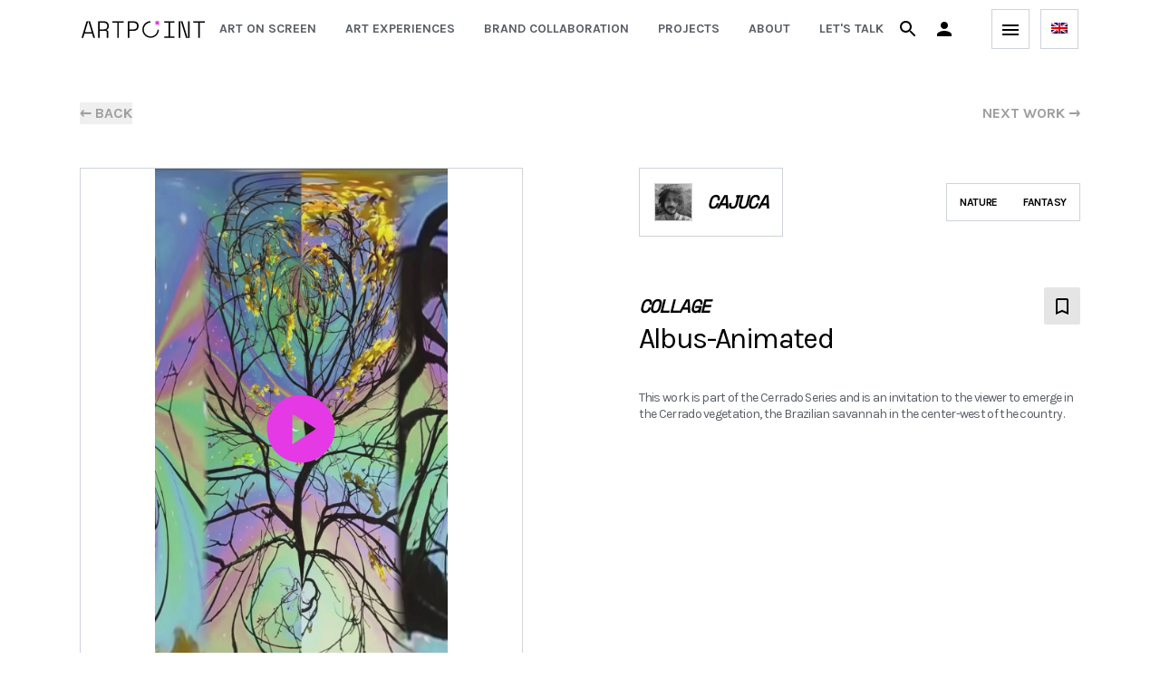

--- FILE ---
content_type: text/html; charset=utf-8
request_url: https://www.artpoint.fr/artworks/albus-animated-cajuca
body_size: 125591
content:
<!DOCTYPE html><html lang="en"><head><meta charSet="utf-8" data-next-head=""/><meta name="viewport" content="initial-scale=1.0, width=device-width" data-next-head=""/><title data-next-head="">Artpoint | Albus-Animated</title><meta name="title" content="Artpoint | Albus-Animated" data-next-head=""/><meta name="description" content="This work is part of the Cerrado Series and is an invitation to the viewer to emerge in the Cerrado vegetation, the Brazilian savannah in the center-west of the country." data-next-head=""/><meta property="og:url" content="/artworks/albus-animated-cajuca" data-next-head=""/><meta property="og:type" content="website" data-next-head=""/><meta property="og:title" content="Artpoint | Albus-Animated" data-next-head=""/><meta property="og:description" content="This work is part of the Cerrado Series and is an invitation to the viewer to emerge in the Cerrado vegetation, the Brazilian savannah in the center-west of the country." data-next-head=""/><meta property="og:image" content="https://image.mux.com/7IGiE21nJurFOGgdWKa00TWELn2xrrC9jsM02GxAE3cS00/animated.gif?token=eyJhbGciOiJSUzI1NiJ9.eyJraWQiOiI1V01Qa2FZUDhseW9FbUswMUFnSGFXV2VXQUhwdkxRN0hCWWxPWm9RMjcwMVUiLCJzdWIiOiI3SUdpRTIxbkp1ckZPR2dkV0thMDBUV0VMbjJ4cnJDOWpzTTAyR3hBRTNjUzAwIiwiYXVkIjoiZyIsImV4cCI6MTc2OTczMTgwMn0.[base64]" data-next-head=""/><meta name="twitter:card" content="summary_large_image" data-next-head=""/><meta property="twitter:domain" content="https://www.artpoint.fr" data-next-head=""/><meta property="twitter:url" content="/artworks/albus-animated-cajuca" data-next-head=""/><meta name="twitter:title" content="Artpoint | Albus-Animated" data-next-head=""/><meta name="twitter:description" content="This work is part of the Cerrado Series and is an invitation to the viewer to emerge in the Cerrado vegetation, the Brazilian savannah in the center-west of the country." data-next-head=""/><meta name="twitter:image" content="https://image.mux.com/7IGiE21nJurFOGgdWKa00TWELn2xrrC9jsM02GxAE3cS00/animated.gif?token=eyJhbGciOiJSUzI1NiJ9.eyJraWQiOiI1V01Qa2FZUDhseW9FbUswMUFnSGFXV2VXQUhwdkxRN0hCWWxPWm9RMjcwMVUiLCJzdWIiOiI3SUdpRTIxbkp1ckZPR2dkV0thMDBUV0VMbjJ4cnJDOWpzTTAyR3hBRTNjUzAwIiwiYXVkIjoiZyIsImV4cCI6MTc2OTczMTgwMn0.[base64]" data-next-head=""/><link rel="preload" href="/_next/static/css/6e683afc01758f94.css" as="style"/><meta name="sentry-trace" content="533d98cb677e73d6ec746db081540814-e9ebf532df0c99ce-1"/><meta name="baggage" content="sentry-environment=vercel-production,sentry-release=d1af8d682a23f7eae2bd362cb1e20e9228855a8d,sentry-public_key=c7e30af6bf124447a03f33968a5ad9fb,sentry-trace_id=533d98cb677e73d6ec746db081540814,sentry-org_id=1406228,sentry-transaction=GET%20%2Fartworks%2F%5Bslug%5D,sentry-sampled=true,sentry-sample_rand=0.37233879531012404,sentry-sample_rate=1"/><link rel="stylesheet" href="/_next/static/css/6e683afc01758f94.css" data-n-g=""/><noscript data-n-css=""></noscript><script defer="" noModule="" src="/_next/static/chunks/polyfills-42372ed130431b0a.js"></script><script src="/_next/static/chunks/webpack-42389b9ae43ca400.js" defer=""></script><script src="/_next/static/chunks/framework-501a63bbe395cbd5.js" defer=""></script><script src="/_next/static/chunks/main-378e33757bd571c6.js" defer=""></script><script src="/_next/static/chunks/pages/_app-b79d8cd1e88e5a22.js" defer=""></script><script src="/_next/static/chunks/58474bfb-3bf8e4737da96236.js" defer=""></script><script src="/_next/static/chunks/07c2d338-023269831275f61c.js" defer=""></script><script src="/_next/static/chunks/9573-7b341754ce8f13c3.js" defer=""></script><script src="/_next/static/chunks/5541-df66510e408f251f.js" defer=""></script><script src="/_next/static/chunks/1251-f7e8398c008b1903.js" defer=""></script><script src="/_next/static/chunks/1610-f7d8d17bf48064af.js" defer=""></script><script src="/_next/static/chunks/2909-46fd166bfa2a992a.js" defer=""></script><script src="/_next/static/chunks/3465-7f482719d1f072ce.js" defer=""></script><script src="/_next/static/chunks/2819-f1eedf85e2a69bd3.js" defer=""></script><script src="/_next/static/chunks/8193-c6e58bd85b486415.js" defer=""></script><script src="/_next/static/chunks/4933-f1582d0302f99794.js" defer=""></script><script src="/_next/static/chunks/383-31a13544e42aeed0.js" defer=""></script><script src="/_next/static/chunks/3655-27f23bd7227c9819.js" defer=""></script><script src="/_next/static/chunks/5788-0c0c8308aa6b73ac.js" defer=""></script><script src="/_next/static/chunks/5822-0438241685fe403d.js" defer=""></script><script src="/_next/static/chunks/8827-31e27b9402a26f3e.js" defer=""></script><script src="/_next/static/chunks/5761-65bdc841fefa2a5a.js" defer=""></script><script src="/_next/static/chunks/3685-1559ca669cff2d67.js" defer=""></script><script src="/_next/static/chunks/2783-e305be23915c80b2.js" defer=""></script><script src="/_next/static/chunks/5466-c22587d96a3662eb.js" defer=""></script><script src="/_next/static/chunks/1709-df6a1c69a63515a7.js" defer=""></script><script src="/_next/static/chunks/7839-22f595c14b01881e.js" defer=""></script><script src="/_next/static/chunks/3727-207937366f72a5ce.js" defer=""></script><script src="/_next/static/chunks/9810-3309f585afb66847.js" defer=""></script><script src="/_next/static/chunks/pages/artworks/%5Bslug%5D-ca60dfedd5cce4f2.js" defer=""></script><script src="/_next/static/ngxUJPgFBxks7oumgKEQT/_buildManifest.js" defer=""></script><script src="/_next/static/ngxUJPgFBxks7oumgKEQT/_ssgManifest.js" defer=""></script></head><body><div id="__next"><div data-rk=""><style>[data-rk]{--rk-blurs-modalOverlay:blur(0px);--rk-fonts-body:-apple-system, BlinkMacSystemFont, "Segoe UI", Roboto, Helvetica, Arial, sans-serif, "Apple Color Emoji", "Segoe UI Emoji", "Segoe UI Symbol";--rk-radii-actionButton:0px;--rk-radii-connectButton:0px;--rk-radii-menuButton:0px;--rk-radii-modal:0px;--rk-radii-modalMobile:0px;--rk-colors-accentColor:#E539E5;--rk-colors-accentColorForeground:#FFF;--rk-colors-actionButtonBorder:rgba(255, 255, 255, 0.04);--rk-colors-actionButtonBorderMobile:rgba(255, 255, 255, 0.1);--rk-colors-actionButtonSecondaryBackground:rgba(255, 255, 255, 0.08);--rk-colors-closeButton:rgba(255, 255, 255, 0.7);--rk-colors-closeButtonBackground:rgba(255, 255, 255, 0.08);--rk-colors-connectButtonBackground:#000;--rk-colors-connectButtonBackgroundError:#FF494A;--rk-colors-connectButtonInnerBackground:linear-gradient(0deg, rgba(255, 255, 255, 0.06), rgba(255, 255, 255, 0.12));--rk-colors-connectButtonText:#FFF;--rk-colors-connectButtonTextError:#FFF;--rk-colors-connectionIndicator:#30E000;--rk-colors-downloadBottomCardBackground:linear-gradient(126deg, rgba(0, 0, 0, 0) 9.49%, rgba(120, 120, 120, 0.1) 71.04%), #050505;--rk-colors-downloadTopCardBackground:linear-gradient(126deg, rgba(120, 120, 120, 0.1) 9.49%, rgba(0, 0, 0, 0) 71.04%), #050505;--rk-colors-error:#FF494A;--rk-colors-generalBorder:rgba(255, 255, 255, 0.08);--rk-colors-generalBorderDim:rgba(255, 255, 255, 0.04);--rk-colors-menuItemBackground:rgba(255, 255, 255, 0.08);--rk-colors-modalBackdrop:rgba(0, 0, 0, 0.7);--rk-colors-modalBackground:#000;--rk-colors-modalBorder:rgba(255, 255, 255, 0.08);--rk-colors-modalText:#FFF;--rk-colors-modalTextDim:rgba(255, 255, 255, 0.2);--rk-colors-modalTextSecondary:rgba(255, 255, 255, 0.6);--rk-colors-profileAction:rgba(255, 255, 255, 0.1);--rk-colors-profileActionHover:rgba(255, 255, 255, 0.2);--rk-colors-profileForeground:rgba(255, 255, 255, 0.06);--rk-colors-selectedOptionBorder:rgba(224, 232, 255, 0.1);--rk-colors-standby:#FFD641;--rk-shadows-connectButton:0px 4px 12px rgba(0, 0, 0, 0.1);--rk-shadows-dialog:0px 8px 32px rgba(0, 0, 0, 0.32);--rk-shadows-profileDetailsAction:0px 2px 6px rgba(37, 41, 46, 0.04);--rk-shadows-selectedOption:0px 2px 6px rgba(0, 0, 0, 0.24);--rk-shadows-selectedWallet:0px 2px 6px rgba(0, 0, 0, 0.24);--rk-shadows-walletLogo:0px 2px 16px rgba(0, 0, 0, 0.16);}</style><div><div class="sticky top-0 z-50 border-[#ffffff2e] border-b bg-white"><div class="max-w-full px-6 md:px-12 lg:px-[90px]"><div class="flex h-16 items-center justify-between"><a href="/"><svg xmlns="http://www.w3.org/2000/svg" viewBox="0 0 468.5 63.5" width="136" height="19"><path fill="#e539e5" d="M281 0h13.5v13.5H281z"></path><path fill="#000" d="M19 .7 0 63.5h6.4l4.7-16.1h29l4.7 16.1h6.4L32.2.7H19zm-6.3 41.4L24.4 3.3h2.4l11.7 38.8H12.7zM99 5.7c-1.7-1.6-3.7-2.8-5.8-3.6-2.7-1-5.5-1.4-8.4-1.4H62.7v62.8h6V37h21c2.1 0 3.6.5 4.6 1.6.9 1.2 1.4 2.7 1.3 4.3v20.7h6V41.2c.4-3.1-1.9-5.9-5-6.3h-.2l-.8-.1v-2.4l.5-.2c2.4-1.1 4.4-2.9 5.7-5.2 1.2-2.1 1.8-4.4 1.9-6.8v-2.8c0-2.2-.4-4.3-1.2-6.4-.7-2-1.9-3.8-3.5-5.3zm-1.3 13.9c0 3.9-1.2 6.9-3.5 8.9s-5.8 3-10.3 3H68.6V6.1h15.3c4.6 0 8.1 1.1 10.4 3.3 2.3 2.2 3.6 5.3 3.5 8.5v1.7zm38 43.9h5.9V6.1h18.9V.7h-43.7v5.4h18.9zM212 5.7c-1.7-1.6-3.7-2.8-5.8-3.6-2.7-1-5.5-1.4-8.4-1.4h-22.2v62.8h6V37h16.2c2.8.1 5.6-.4 8.3-1.4 2.2-.8 4.2-2.1 5.9-3.7 1.5-1.5 2.8-3.3 3.5-5.4.8-2 1.2-4.2 1.2-6.4v-2.8c0-2.2-.4-4.3-1.2-6.4-.8-1.9-1.9-3.7-3.5-5.2zm-1.3 13.9c0 7.9-4.6 12-13.8 12h-15.3V6.1h15.3c4.6 0 8.1 1.1 10.4 3.3 2.3 2.2 3.6 5.3 3.5 8.5v1.7zm120.1 38.5h-16.7v5.4h39.2v-5.4h-16.6v-52h16.6V.7h-39.2v5.4h16.7zm71.2 2.3L383.6.7h-14v62.8h6V3.3h2.6l.2.6 18.5 59.6h13.9V.7h-5.9V61h-2.7zm41.8 3.1h5.9V6.1h18.8V.7h-43.6v5.4h18.9zM236.6 31.7c.1-14 11.1-25.5 25.1-26V.3c-17.4.5-31.1 15-30.6 32.4s15 31.1 32.4 30.6c16.7-.5 30.1-13.9 30.6-30.6h-5.5c-.2 14.4-12.1 25.8-26.5 25.6-14.3-.3-25.7-12.2-25.5-26.6z"></path></svg></a><div class="flex items-center"><div class="hidden xl:block"><nav class="flex items-baseline space-x-4"><a class="whitespace-nowrap p-2 text-sm font-bold uppercase text-gray-artpoint-200 hover:text-purple-artpoint" href="/art-on-screen">Art on screen</a><div class="relative text-left hidden" data-headlessui-state=""><div><button class="py-2 text-sm font-bold uppercase outline-none text-gray-artpoint-200 hover:text-purple-artpoint" id="headlessui-menu-button-_R_skp2m_" type="button" aria-haspopup="menu" aria-expanded="false" data-headlessui-state="">artworks</button></div></div><a class="whitespace-nowrap p-2 text-sm font-bold uppercase text-gray-artpoint-200 hover:text-purple-artpoint" href="/art-experience">Art experiences</a><a class="whitespace-nowrap p-2 text-sm font-bold uppercase text-gray-artpoint-200 hover:text-purple-artpoint" href="/brand-collaboration">Brand collaboration</a><a class="whitespace-nowrap p-2 text-sm font-bold uppercase text-gray-artpoint-200 hover:text-purple-artpoint" href="/projects">Projects</a><a class="whitespace-nowrap p-2 text-sm font-bold uppercase text-gray-artpoint-200 hover:text-purple-artpoint" href="/about">About</a><a target="_blank" class="whitespace-nowrap p-2 text-sm font-bold uppercase text-gray-artpoint-200 hover:text-purple-artpoint" href="https://calendly.com/laurie-artpoint/30min">Let&#x27;s talk</a><a class="whitespace-nowrap p-2 text-sm font-bold uppercase text-gray-artpoint-200 hover:text-purple-artpoint hidden" href="/artist-dashboard">dashboard</a><a class="whitespace-nowrap p-2 text-sm font-bold uppercase text-gray-artpoint-200 hover:text-purple-artpoint hidden" href="/artist-dashboard/exhibitions">My exhibitions</a><a class="whitespace-nowrap p-2 text-sm font-bold uppercase text-gray-artpoint-200 hover:text-purple-artpoint hidden" href="/collection">My collection</a><a class="whitespace-nowrap p-2 text-sm font-bold uppercase text-gray-artpoint-200 hover:text-purple-artpoint hidden" href="/selections">My selections</a><a class="whitespace-nowrap p-2 text-sm font-bold uppercase text-gray-artpoint-200 hover:text-purple-artpoint hidden" href="/bookmarks">Saved</a></nav></div></div><div class="flex items-center justify-center"><style data-emotion="css q7mezt">.css-q7mezt{-webkit-user-select:none;-moz-user-select:none;-ms-user-select:none;user-select:none;width:1em;height:1em;display:inline-block;-webkit-flex-shrink:0;-ms-flex-negative:0;flex-shrink:0;-webkit-transition:fill 200ms cubic-bezier(0.4, 0, 0.2, 1) 0ms;transition:fill 200ms cubic-bezier(0.4, 0, 0.2, 1) 0ms;fill:currentColor;font-size:1.5rem;}</style><svg class="MuiSvgIcon-root MuiSvgIcon-fontSizeMedium cursor-pointer text-black mr-4 css-q7mezt" focusable="false" aria-hidden="true" viewBox="0 0 24 24" data-testid="SearchIcon"><path d="M15.5 14h-.79l-.28-.27C15.41 12.59 16 11.11 16 9.5 16 5.91 13.09 3 9.5 3S3 5.91 3 9.5 5.91 16 9.5 16c1.61 0 3.09-.59 4.23-1.57l.27.28v.79l5 4.99L20.49 19zm-6 0C7.01 14 5 11.99 5 9.5S7.01 5 9.5 5 14 7.01 14 9.5 11.99 14 9.5 14"></path></svg><div class="mr-8 hidden sm:block"><div class="text-black"><div role="button" tabindex="0" class="cursor-pointer text-inherit"><div class="flex cursor-pointer items-center"><style data-emotion="css q7mezt">.css-q7mezt{-webkit-user-select:none;-moz-user-select:none;-ms-user-select:none;user-select:none;width:1em;height:1em;display:inline-block;-webkit-flex-shrink:0;-ms-flex-negative:0;flex-shrink:0;-webkit-transition:fill 200ms cubic-bezier(0.4, 0, 0.2, 1) 0ms;transition:fill 200ms cubic-bezier(0.4, 0, 0.2, 1) 0ms;fill:currentColor;font-size:1.5rem;}</style><svg class="MuiSvgIcon-root MuiSvgIcon-fontSizeMedium font-bold uppercase text-black css-q7mezt" focusable="false" aria-hidden="true" viewBox="0 0 24 24" data-testid="PersonIcon"><path d="M12 12c2.21 0 4-1.79 4-4s-1.79-4-4-4-4 1.79-4 4 1.79 4 4 4m0 2c-2.67 0-8 1.34-8 4v2h16v-2c0-2.66-5.33-4-8-4"></path></svg></div></div><div class="fixed right-0 top-0 z-50 h-screen max-h-screen w-[450px] max-w-full border-l-black[5%] overflow-y-auto border bg-white p-14 pt-[45px] transition-transform translate-x-[550px] duration-700 ease-in-out invisible"><button><style data-emotion="css q7mezt">.css-q7mezt{-webkit-user-select:none;-moz-user-select:none;-ms-user-select:none;user-select:none;width:1em;height:1em;display:inline-block;-webkit-flex-shrink:0;-ms-flex-negative:0;flex-shrink:0;-webkit-transition:fill 200ms cubic-bezier(0.4, 0, 0.2, 1) 0ms;transition:fill 200ms cubic-bezier(0.4, 0, 0.2, 1) 0ms;fill:currentColor;font-size:1.5rem;}</style><svg class="MuiSvgIcon-root MuiSvgIcon-fontSizeMedium absolute right-4 top-4 cursor-pointer border border-[#a8a8a8] p-1 css-q7mezt" focusable="false" color="#a8a8a8" aria-hidden="true" viewBox="0 0 24 24" data-testid="CloseOutlinedIcon"><path d="M19 6.41 17.59 5 12 10.59 6.41 5 5 6.41 10.59 12 5 17.59 6.41 19 12 13.41 17.59 19 19 17.59 13.41 12z"></path></svg></button><div class="h-fit w-full bg-white"><div class="relative h-full"><h1 class="text-[32px]">Enter Artpoint</h1><div class="flex flex-col"><p class="my-4">Use email address</p><div class="flex flex-col w-full undefined"><div class="flex justify-between"><label class="mb-2 text-sm font-medium uppercase undefined">email</label></div><input placeholder="example@gmail.com" id="email" class="focus:outline-none focus:ring-2 focus:ring-purple-artpoint  py-[18px] px-[16px]
    bg-black/5 text-blackundefined" type="email" autoComplete="email" required=""/></div><button class="relative flex px-6 py-[16px] font-semibold tracking-tight opacity-70 bg-black mt-6 w-full" disabled=""><div class="block w-full text-white  uppercase undefined"><div class="flex w-full items-center">LOG IN / SIGN UP</div></div></button></div><div><div class="my-8 flex w-full items-center"><hr class="w-full bg-[#ADB2BD]"/><p class="px-6 font-heading text-[34px] font-bold italic">OR</p><hr class="w-full bg-[#ADB2BD]"/></div><p class="my-4">Connect your wallet</p><div aria-hidden="true" style="opacity:0;pointer-events:none;user-select:none"><button class="relative flex px-6 py-[16px] font-semibold tracking-tight bg-black mt-6 w-full" title="Connect Wallet"><div class="block w-full text-white  uppercase undefined"><div class="flex w-full items-center">Choose your wallet</div></div></button></div><a href="/explore"><button class="relative flex px-6 py-[16px] font-semibold tracking-tight bg-black/5 mt-6 w-full"><div class="block w-full text-black  uppercase undefined"><div class="flex w-full flex-row items-center justify-between">go back home<svg width="45" height="46" viewBox="0 0 45 46" fill="none" xmlns="http://www.w3.org/2000/svg" xmlns:xlink="http://www.w3.org/1999/xlink"><rect width="45" height="46" fill="url(#pattern0)"></rect><defs><pattern id="pattern0" patternContentUnits="objectBoundingBox" width="1" height="1"><use xlink:href="#image0_223_8845" transform="translate(-0.0111111) scale(0.00511111 0.005)"></use></pattern><image id="image0_223_8845" width="200" height="200" xlink:href="[data-uri]"></image></defs></svg></div></div></button></a></div></div></div></div></div></div><div class="text-black"><div class="flex cursor-pointer items-center"><div class="ml-2 border border-gray-artpoint-100 p-[8px] text-center"><style data-emotion="css q7mezt">.css-q7mezt{-webkit-user-select:none;-moz-user-select:none;-ms-user-select:none;user-select:none;width:1em;height:1em;display:inline-block;-webkit-flex-shrink:0;-ms-flex-negative:0;flex-shrink:0;-webkit-transition:fill 200ms cubic-bezier(0.4, 0, 0.2, 1) 0ms;transition:fill 200ms cubic-bezier(0.4, 0, 0.2, 1) 0ms;fill:currentColor;font-size:1.5rem;}</style><svg class="MuiSvgIcon-root MuiSvgIcon-fontSizeMedium css-q7mezt" focusable="false" aria-hidden="true" viewBox="0 0 24 24" data-testid="MenuIcon"><path d="M3 18h18v-2H3zm0-5h18v-2H3zm0-7v2h18V6z"></path></svg></div></div><div class="fixed right-0 top-0 z-50 h-screen max-h-screen w-[450px] max-w-full border-l-black[5%] overflow-y-auto border bg-white p-14 pt-[45px] transition-transform translate-x-[550px] duration-700 ease-in-out invisible"><button><style data-emotion="css q7mezt">.css-q7mezt{-webkit-user-select:none;-moz-user-select:none;-ms-user-select:none;user-select:none;width:1em;height:1em;display:inline-block;-webkit-flex-shrink:0;-ms-flex-negative:0;flex-shrink:0;-webkit-transition:fill 200ms cubic-bezier(0.4, 0, 0.2, 1) 0ms;transition:fill 200ms cubic-bezier(0.4, 0, 0.2, 1) 0ms;fill:currentColor;font-size:1.5rem;}</style><svg class="MuiSvgIcon-root MuiSvgIcon-fontSizeMedium absolute right-4 top-4 cursor-pointer border border-[#a8a8a8] p-1 css-q7mezt" focusable="false" color="#a8a8a8" aria-hidden="true" viewBox="0 0 24 24" data-testid="CloseOutlinedIcon"><path d="M19 6.41 17.59 5 12 10.59 6.41 5 5 6.41 10.59 12 5 17.59 6.41 19 12 13.41 17.59 19 19 17.59 13.41 12z"></path></svg></button><div class="mb-8 block size-11 lg:hidden"><div class="relative inline-block border border-gray-artpoint-100 px-[11px] py-[9px] text-left hover:border-2 hover:border-purple-artpoint"><div data-headlessui-state=""><button id="headlessui-menu-button-_R_ekup2m_" type="button" aria-haspopup="menu" aria-expanded="false" data-headlessui-state=""><img alt="alt" loading="lazy" width="18" height="12" decoding="async" data-nimg="1" style="color:transparent" src="/locales/en/logo.png"/></button></div></div></div><div class="flex flex-col"><div class="flex flex-col items-baseline"><a class="group flex items-baseline" href="/art-on-screen"><p class="shrink-0 font-sans text-[25px] font-normal uppercase leading-[55px] sm:text-[25px] text-black group-hover:text-purple-artpoint xl:hidden">Art on screen</p></a><a class="group flex items-baseline" href="/art-experience"><p class="shrink-0 font-sans text-[25px] font-normal uppercase leading-[55px] sm:text-[25px] text-black group-hover:text-purple-artpoint xl:hidden">Art experiences</p></a><a class="group flex items-baseline" href="/brand-collaboration"><p class="shrink-0 font-sans text-[25px] font-normal uppercase leading-[55px] sm:text-[25px] text-black group-hover:text-purple-artpoint xl:hidden">Brand collaboration</p></a><a class="group flex items-baseline" href="/projects"><p class="shrink-0 font-sans text-[25px] font-normal uppercase leading-[55px] sm:text-[25px] text-black group-hover:text-purple-artpoint xl:hidden">Projects</p></a><a class="group flex items-baseline" href="/about"><p class="shrink-0 font-sans text-[25px] font-normal uppercase leading-[55px] sm:text-[25px] text-black group-hover:text-purple-artpoint xl:hidden">About</p></a><a target="_blank" class="group flex items-baseline" href="https://calendly.com/laurie-artpoint/30min"><p class="shrink-0 font-sans text-[25px] font-normal uppercase leading-[55px] sm:text-[25px] text-black group-hover:text-purple-artpoint xl:hidden">Let&#x27;s talk</p></a><a class="group flex items-baseline" href="/media"><p class="shrink-0 font-sans text-[25px] font-normal uppercase leading-[55px] sm:text-[25px] text-black group-hover:text-purple-artpoint">Articles</p></a></div></div><hr class="my-[40px]"/><div class="text-black"><div role="button" tabindex="0" class="cursor-pointer text-inherit"><button class="relative flex px-6 py-[16px] font-semibold tracking-tight after:transition-transform pr-14 after:absolute after:right-6 after:top-1/2 after:h-4 after:w-4 after:-translate-y-1/2 hover:after:translate-x-1/2 bg-black/5 after:content-arrow-black w-full text-start"><div class="block w-full text-black  uppercase undefined">log in</div></button></div><div class="fixed right-0 top-0 z-50 h-screen max-h-screen w-[450px] max-w-full border-l-black[5%] overflow-y-auto border bg-white p-14 pt-[45px] transition-transform translate-x-[550px] duration-700 ease-in-out invisible"><button><style data-emotion="css q7mezt">.css-q7mezt{-webkit-user-select:none;-moz-user-select:none;-ms-user-select:none;user-select:none;width:1em;height:1em;display:inline-block;-webkit-flex-shrink:0;-ms-flex-negative:0;flex-shrink:0;-webkit-transition:fill 200ms cubic-bezier(0.4, 0, 0.2, 1) 0ms;transition:fill 200ms cubic-bezier(0.4, 0, 0.2, 1) 0ms;fill:currentColor;font-size:1.5rem;}</style><svg class="MuiSvgIcon-root MuiSvgIcon-fontSizeMedium absolute right-4 top-4 cursor-pointer border border-[#a8a8a8] p-1 css-q7mezt" focusable="false" color="#a8a8a8" aria-hidden="true" viewBox="0 0 24 24" data-testid="CloseOutlinedIcon"><path d="M19 6.41 17.59 5 12 10.59 6.41 5 5 6.41 10.59 12 5 17.59 6.41 19 12 13.41 17.59 19 19 17.59 13.41 12z"></path></svg></button><div class="h-fit w-full bg-white"><div class="relative h-full"><h1 class="text-[32px]">Enter Artpoint</h1><div class="flex flex-col"><p class="my-4">Use email address</p><div class="flex flex-col w-full undefined"><div class="flex justify-between"><label class="mb-2 text-sm font-medium uppercase undefined">email</label></div><input placeholder="example@gmail.com" id="email" class="focus:outline-none focus:ring-2 focus:ring-purple-artpoint  py-[18px] px-[16px]
    bg-black/5 text-blackundefined" type="email" autoComplete="email" required=""/></div><button class="relative flex px-6 py-[16px] font-semibold tracking-tight opacity-70 bg-black mt-6 w-full" disabled=""><div class="block w-full text-white  uppercase undefined"><div class="flex w-full items-center">LOG IN / SIGN UP</div></div></button></div><div><div class="my-8 flex w-full items-center"><hr class="w-full bg-[#ADB2BD]"/><p class="px-6 font-heading text-[34px] font-bold italic">OR</p><hr class="w-full bg-[#ADB2BD]"/></div><p class="my-4">Connect your wallet</p><div aria-hidden="true" style="opacity:0;pointer-events:none;user-select:none"><button class="relative flex px-6 py-[16px] font-semibold tracking-tight bg-black mt-6 w-full" title="Connect Wallet"><div class="block w-full text-white  uppercase undefined"><div class="flex w-full items-center">Choose your wallet</div></div></button></div><a href="/explore"><button class="relative flex px-6 py-[16px] font-semibold tracking-tight bg-black/5 mt-6 w-full"><div class="block w-full text-black  uppercase undefined"><div class="flex w-full flex-row items-center justify-between">go back home<svg width="45" height="46" viewBox="0 0 45 46" fill="none" xmlns="http://www.w3.org/2000/svg" xmlns:xlink="http://www.w3.org/1999/xlink"><rect width="45" height="46" fill="url(#pattern0)"></rect><defs><pattern id="pattern0" patternContentUnits="objectBoundingBox" width="1" height="1"><use xlink:href="#image0_223_8845" transform="translate(-0.0111111) scale(0.00511111 0.005)"></use></pattern><image id="image0_223_8845" width="200" height="200" xlink:href="[data-uri]"></image></defs></svg></div></div></button></a></div></div></div></div></div></div></div><div class="ml-3"><div class="relative inline-block border border-gray-artpoint-100 px-[11px] py-[9px] text-left hover:border-2 hover:border-purple-artpoint"><div data-headlessui-state=""><button id="headlessui-menu-button-_R_f6p2m_" type="button" aria-haspopup="menu" aria-expanded="false" data-headlessui-state=""><img alt="alt" loading="lazy" width="18" height="12" decoding="async" data-nimg="1" style="color:transparent" src="/locales/en/logo.png"/></button></div></div></div></div></div></div><div class="absolute h-[3px] w-full backdrop-blur-sm"></div></div><section class="font-sans w-full bg-white fill-gray-artpoint-light text-black my-6 hidden lg:my-12 lg:block"><div class="size-full overflow-hidden pl-[24px] lg:pl-[88px] pr-[24px] lg:pr-[88px] my-6 hidden lg:my-12 lg:block"><div class="flex justify-between"><button class="text-normal font-semibold uppercase text-[#9E9E9E]">← <!-- -->back</button><a class="text-normal font-semibold uppercase text-[#9E9E9E]" href="/artworks/maytrea-garden-cajuca">next work<!-- --> →</a></div></div></section><div class="hidden lg:block"><div class="mb-24 bg-white px-6 pb-14 md:px-12 lg:my-12 lg:px-[88px] lg:pb-24"><div class="flex w-full flex-col items-start lg:flex-row"><div class="lg:mr-32 w-full lg:h-[80vh] border-solid border-gray-artpoint-100 lg:border lg:px-0 justify-center overflow-hidden relative h-[400px]"><div style="height:100%;width:100%" class="group relative"><img alt="Albus-Animated_Cajuca_Collage.mp4" loading="lazy" decoding="async" data-nimg="fill" style="position:absolute;height:100%;width:100%;left:0;top:0;right:0;bottom:0;object-fit:contain;color:transparent" src="https://image.mux.com/7IGiE21nJurFOGgdWKa00TWELn2xrrC9jsM02GxAE3cS00/thumbnail.jpg?token=eyJhbGciOiJSUzI1NiJ9.[base64].[base64]"/></div><div class="absolute top-1/2 flex w-full -translate-y-1/2 items-center justify-center bg-transparent fill-purple-artpoint text-[90px] text-purple-artpoint pointer-events-none"><style data-emotion="css 12fzeq2">.css-12fzeq2{-webkit-user-select:none;-moz-user-select:none;-ms-user-select:none;user-select:none;width:1em;height:1em;display:inline-block;-webkit-flex-shrink:0;-ms-flex-negative:0;flex-shrink:0;-webkit-transition:fill 200ms cubic-bezier(0.4, 0, 0.2, 1) 0ms;transition:fill 200ms cubic-bezier(0.4, 0, 0.2, 1) 0ms;fill:currentColor;font-size:inherit;color:#E539E5;}</style><svg class="MuiSvgIcon-root MuiSvgIcon-fontSizeInherit css-12fzeq2" focusable="false" aria-hidden="true" viewBox="0 0 24 24" data-testid="PlayCircleIcon" fill="#E539E5"><path d="M12 2C6.48 2 2 6.48 2 12s4.48 10 10 10 10-4.48 10-10S17.52 2 12 2M9.5 16.5v-9l7 4.5z"></path></svg></div></div><div class="mb-6 mt-8 flex w-full items-center justify-between md:hidden"><h2 class="mt-0 text-[48px] leading-none tracking-tighter lg:text-[56px]">Albus-Animated</h2></div><div class="flex w-full grow flex-col justify-between md:h-[80vh] lg:h-[602px] lg:max-w-[624px]"><div class="flex h-full flex-col justify-between"><div><div class="flex flex-col-reverse lg:flex-col"><div class="mt-[16px] flex w-full flex-col justify-between space-y-4 lg:mt-0 lg:flex-row lg:items-center lg:space-y-0"><a class="w-full lg:w-fit" href="/artists/cajuca"><div class="flex items-center border border-solid border-gray-artpoint-100 bg-white/10 p-4"><div class="mr-4 border border-solid border-gray-artpoint-100 grayscale"><div style="height:40px;width:40px" class="relative"><img alt="Cajuca_Collage.jpg" loading="lazy" decoding="async" data-nimg="fill" style="position:absolute;height:100%;width:100%;left:0;top:0;right:0;bottom:0;object-fit:cover;color:transparent" src="https://res.cloudinary.com/hzgjhftve/image/upload/f_auto,c_scale,w_1600/zbgnyy9wjxgquqx8cgfy.jpg?_a=DATAfRa4ZAA0"/></div></div><h3 class="font-heading text-xl font-bold uppercase italic tracking-[-0.04em]">Cajuca</h3></div></a><ul class="flex w-fit max-w-full items-center border border-solid border-gray-artpoint-100"><li class="mx-[14px] my-3 text-xs font-bold uppercase tracking-tight"><div class="text-container">Nature</div></li><li class="mx-[14px] my-3 text-xs font-bold uppercase tracking-tight"><div class="text-container">Fantasy</div></li></ul></div><div class="mb-6"></div><div class="mt-[16px] flex justify-between lg:mt-8 lg:items-center"><div class="text-container mr-4 self-center font-heading text-xl font-bold uppercase italic tracking-[-0.04em]">Collage</div><button class="h-fit rounded-[2px] bg-black/10 p-2 backdrop-blur-sm duration-500 ease-in-out hover:bg-white/10"><style data-emotion="css q7mezt">.css-q7mezt{-webkit-user-select:none;-moz-user-select:none;-ms-user-select:none;user-select:none;width:1em;height:1em;display:inline-block;-webkit-flex-shrink:0;-ms-flex-negative:0;flex-shrink:0;-webkit-transition:fill 200ms cubic-bezier(0.4, 0, 0.2, 1) 0ms;transition:fill 200ms cubic-bezier(0.4, 0, 0.2, 1) 0ms;fill:currentColor;font-size:1.5rem;}</style><svg class="MuiSvgIcon-root MuiSvgIcon-fontSizeMedium text-black css-q7mezt" focusable="false" aria-hidden="true" viewBox="0 0 24 24" data-testid="BookmarkBorderIcon" data-tooltip-target="tooltip-default"><path d="M17 3H7c-1.1 0-1.99.9-1.99 2L5 21l7-3 7 3V5c0-1.1-.9-2-2-2m0 15-5-2.18L7 18V5h10z"></path></svg></button></div></div><div class="mt-4 flex flex-col justify-between justify-items-stretch lg:mb-4 lg:mt-0 lg:flex-col lg:items-start"><div class="hidden md:block"><div class="flex w-full justify-between"><h2 class="my-6 text-[48px] leading-none tracking-tighter lg:mt-0 lg:text-[32px]">Albus-Animated</h2></div></div><div class="relative w-full"><div class="absolute z-10 mb-[-20px] h-[20px] w-full bg-gradient-to-t from-transparent to-white"></div></div><div class="overflow-y-auto scrollbar-hide py-4 text-sm leading-[130%] tracking-tighter text-gray-artpoint-200 md:max-h-[44vh]"><div class="text-container"><p>This work is part of the Cerrado Series and is an invitation to the viewer to emerge in the Cerrado vegetation, the Brazilian savannah in the center-west of the country.</p></div></div><div class="relative w-full"><div class="absolute z-10 mt-[-19px] h-[20px] w-full bg-gradient-to-t from-white to-transparent"></div></div></div></div><div></div></div></div></div></div><div class="w-full bg-[#F8F9FA] px-6 py-12 md:px-12 lg:flex lg:h-72 lg:flex-col lg:items-center lg:px-[88px] lg:pt-16"><div class="mb-16 flex cursor-pointer space-x-4 font-heading text-xl uppercase lg:space-x-16"><h1 class="font-bold underline underline-offset-2">artwork infos</h1></div><div class="flex w-full items-center justify-center"><div class="grid w-full grid-cols-2 gap-x-4 gap-y-8 bg-[#F8F9FA] lg:flex lg:flex-row lg:items-center lg:justify-between"><div class="flex flex-col"><span class="mb-2 font-bold uppercase text-gray-artpoint-200">format</span><p class="text-[20px] font-semibold text-black md:text-[22px]">portrait</p></div><div class="flex flex-col"><span class="mb-2 font-bold uppercase text-gray-artpoint-200">technique</span><p class="text-[20px] font-semibold text-black md:text-[22px]">collage</p></div><div class="flex flex-col"><span class="mb-2 font-bold uppercase text-gray-artpoint-200">duration</span><p class="text-[20px] font-semibold text-black md:text-[22px]">01:04</p></div><div class="flex flex-col"><span class="mb-2 font-bold uppercase text-gray-artpoint-200">year</span><p class="text-[20px] font-semibold text-black md:text-[22px]">2020</p></div></div></div></div><div class="bg-[#F1F2F5]- w-full"><div class="mb-10 max-w-full px-6 py-[72px] md:px-12 lg:px-[88px]"><div class="mt-10 flex w-full flex-col items-center justify-between lg:mb-12 lg:flex-row"><h3 class="text-[32px] font-semibold leading-8 tracking-tighter text-black">More from <!-- -->Cajuca</h3><a class="my-6 w-full lg:my-0 lg:w-fit" href="/artists/cajuca"><button class="relative flex px-6 py-[16px] font-semibold tracking-tight w-full justify-center border border-gray-artpoint-100 bg-transparent text-lg lg:w-fit"><div class="block w-full text-black  uppercase undefined">view all</div></button></a></div><div class="lg:mt-12"></div><div><div class="grid grid-cols-1 gap-6 md:grid-cols-2 lg:grid-cols-3 xl:grid-cols-4 xl:gap-x-8 mx-auto lg:max-w-[1600px]"><a href="/artworks/maytrea-garden-cajuca"><div class="w-full cursor-pointer border border-gray-artpoint-100"><div class="group relative mx-auto w-full"><div class="relative flex h-[460px] w-full justify-center overflow-hidden lg:h-[340px]"><div style="height:100%;width:100%" class="relative"><img alt="Maytrea_Garden_Cajuca_Collage.jpeg" loading="lazy" decoding="async" data-nimg="fill" style="position:absolute;height:100%;width:100%;left:0;top:0;right:0;bottom:0;object-fit:cover;color:transparent" src="https://res.cloudinary.com/hzgjhftve/image/upload/f_auto,c_scale,w_1600/xjwifcdmrr9l3px9mowy.jpg?_a=DATAg1XyZAA0"/></div><div class="absolute bottom-0 h-fit w-full p-2"><div class="w-full space-y-2 p-4"><div class="flex-row flex items-end justify-between justify-items-center gap-2"><div class="invisible flex max-w-[80%] flex-wrap rounded-[2px] bg-black/5 p-2 pr-0 pt-0 opacity-0 backdrop-blur-sm duration-500 ease-in-out group-hover:visible group-hover:opacity-100"><div class="mr-2 mt-2 rounded-[2px] bg-white/10 p-1 text-xs font-bold uppercase text-white duration-500 ease-in-out hover:bg-white/20">Fantasy</div><div class="mr-2 mt-2 rounded-[2px] bg-white/10 p-1 text-xs font-bold uppercase text-white duration-500 ease-in-out hover:bg-white/20">Collage</div><div class="mr-2 mt-2 rounded-[2px] bg-white/10 p-1 text-xs font-bold uppercase text-white duration-500 ease-in-out hover:bg-white/20">Pop</div><div class="mr-2 mt-2 rounded-[2px] bg-white/10 p-1 text-xs font-bold uppercase text-white duration-500 ease-in-out hover:bg-white/20">Figurative</div><div class="mr-2 mt-2 rounded-[2px] bg-white/10 p-1 text-xs font-bold uppercase text-white duration-500 ease-in-out hover:bg-white/20">Nature</div></div><button class="h-fit rounded-[2px] bg-black/10 p-2 backdrop-blur-sm duration-500 ease-in-out hover:bg-white/10"><style data-emotion="css q7mezt">.css-q7mezt{-webkit-user-select:none;-moz-user-select:none;-ms-user-select:none;user-select:none;width:1em;height:1em;display:inline-block;-webkit-flex-shrink:0;-ms-flex-negative:0;flex-shrink:0;-webkit-transition:fill 200ms cubic-bezier(0.4, 0, 0.2, 1) 0ms;transition:fill 200ms cubic-bezier(0.4, 0, 0.2, 1) 0ms;fill:currentColor;font-size:1.5rem;}</style><svg class="MuiSvgIcon-root MuiSvgIcon-fontSizeMedium text-black css-q7mezt" focusable="false" aria-hidden="true" viewBox="0 0 24 24" data-testid="BookmarkBorderIcon" data-tooltip-target="tooltip-default"><path d="M17 3H7c-1.1 0-1.99.9-1.99 2L5 21l7-3 7 3V5c0-1.1-.9-2-2-2m0 15-5-2.18L7 18V5h10z"></path></svg></button></div></div></div></div></div><div class="p-4"><div class="flex justify-between"><h4 class="font-heading text-xs italic text-gray-artpoint-200">Cajuca</h4></div><div class="flex justify-between"><h4 class="truncate text-base uppercase text-black">Maytrea Garden</h4></div></div></div></a><a href="/artworks/the-ultimate-experience-cajuca"><div class="w-full cursor-pointer border border-gray-artpoint-100"><div class="group relative mx-auto w-full"><div class="relative flex h-[460px] w-full justify-center overflow-hidden lg:h-[340px]"><div style="height:100%;width:100%" class="relative"><img alt="The_Ultimate_Experience_Cajuca_Collage.jpeg" loading="lazy" decoding="async" data-nimg="fill" style="position:absolute;height:100%;width:100%;left:0;top:0;right:0;bottom:0;object-fit:cover;color:transparent" src="https://res.cloudinary.com/hzgjhftve/image/upload/f_auto,c_scale,w_1600/cdtfpk7zqspiutlqsigl.jpg?_a=DATAg1XyZAA0"/></div><div class="absolute bottom-0 h-fit w-full p-2"><div class="w-full space-y-2 p-4"><div class="flex-row flex items-end justify-between justify-items-center gap-2"><div class="invisible flex max-w-[80%] flex-wrap rounded-[2px] bg-black/5 p-2 pr-0 pt-0 opacity-0 backdrop-blur-sm duration-500 ease-in-out group-hover:visible group-hover:opacity-100"><div class="mr-2 mt-2 rounded-[2px] bg-white/10 p-1 text-xs font-bold uppercase text-white duration-500 ease-in-out hover:bg-white/20">Figurative</div><div class="mr-2 mt-2 rounded-[2px] bg-white/10 p-1 text-xs font-bold uppercase text-white duration-500 ease-in-out hover:bg-white/20">Fantasy</div><div class="mr-2 mt-2 rounded-[2px] bg-white/10 p-1 text-xs font-bold uppercase text-white duration-500 ease-in-out hover:bg-white/20">Collage</div><div class="mr-2 mt-2 rounded-[2px] bg-white/10 p-1 text-xs font-bold uppercase text-white duration-500 ease-in-out hover:bg-white/20">Pop</div></div><button class="h-fit rounded-[2px] bg-black/10 p-2 backdrop-blur-sm duration-500 ease-in-out hover:bg-white/10"><style data-emotion="css q7mezt">.css-q7mezt{-webkit-user-select:none;-moz-user-select:none;-ms-user-select:none;user-select:none;width:1em;height:1em;display:inline-block;-webkit-flex-shrink:0;-ms-flex-negative:0;flex-shrink:0;-webkit-transition:fill 200ms cubic-bezier(0.4, 0, 0.2, 1) 0ms;transition:fill 200ms cubic-bezier(0.4, 0, 0.2, 1) 0ms;fill:currentColor;font-size:1.5rem;}</style><svg class="MuiSvgIcon-root MuiSvgIcon-fontSizeMedium text-black css-q7mezt" focusable="false" aria-hidden="true" viewBox="0 0 24 24" data-testid="BookmarkBorderIcon" data-tooltip-target="tooltip-default"><path d="M17 3H7c-1.1 0-1.99.9-1.99 2L5 21l7-3 7 3V5c0-1.1-.9-2-2-2m0 15-5-2.18L7 18V5h10z"></path></svg></button></div></div></div></div></div><div class="p-4"><div class="flex justify-between"><h4 class="font-heading text-xs italic text-gray-artpoint-200">Cajuca</h4></div><div class="flex justify-between"><h4 class="truncate text-base uppercase text-black">The Ultimate Experience</h4></div></div></div></a><a href="/artworks/cupinzeiro-cajuca"><div class="w-full cursor-pointer border border-gray-artpoint-100"><div class="group relative mx-auto w-full"><div class="relative flex h-[460px] w-full justify-center overflow-hidden lg:h-[340px]"><div style="height:100%;width:100%" class="relative"><img alt="Cupinzeiro_Cajuca_Collage.jpeg" loading="lazy" decoding="async" data-nimg="fill" style="position:absolute;height:100%;width:100%;left:0;top:0;right:0;bottom:0;object-fit:cover;color:transparent" src="https://res.cloudinary.com/hzgjhftve/image/upload/f_auto,c_scale,w_1600/1339.jpg?_a=DATAg1XyZAA0"/></div><div class="absolute bottom-0 h-fit w-full p-2"><div class="w-full space-y-2 p-4"><div class="flex-row flex items-end justify-between justify-items-center gap-2"><div class="invisible flex max-w-[80%] flex-wrap rounded-[2px] bg-black/5 p-2 pr-0 pt-0 opacity-0 backdrop-blur-sm duration-500 ease-in-out group-hover:visible group-hover:opacity-100"><div class="mr-2 mt-2 rounded-[2px] bg-white/10 p-1 text-xs font-bold uppercase text-white duration-500 ease-in-out hover:bg-white/20">Nature</div><div class="mr-2 mt-2 rounded-[2px] bg-white/10 p-1 text-xs font-bold uppercase text-white duration-500 ease-in-out hover:bg-white/20">Pop</div><div class="mr-2 mt-2 rounded-[2px] bg-white/10 p-1 text-xs font-bold uppercase text-white duration-500 ease-in-out hover:bg-white/20">Figurative</div><div class="mr-2 mt-2 rounded-[2px] bg-white/10 p-1 text-xs font-bold uppercase text-white duration-500 ease-in-out hover:bg-white/20">Collage</div></div><button class="h-fit rounded-[2px] bg-black/10 p-2 backdrop-blur-sm duration-500 ease-in-out hover:bg-white/10"><style data-emotion="css q7mezt">.css-q7mezt{-webkit-user-select:none;-moz-user-select:none;-ms-user-select:none;user-select:none;width:1em;height:1em;display:inline-block;-webkit-flex-shrink:0;-ms-flex-negative:0;flex-shrink:0;-webkit-transition:fill 200ms cubic-bezier(0.4, 0, 0.2, 1) 0ms;transition:fill 200ms cubic-bezier(0.4, 0, 0.2, 1) 0ms;fill:currentColor;font-size:1.5rem;}</style><svg class="MuiSvgIcon-root MuiSvgIcon-fontSizeMedium text-black css-q7mezt" focusable="false" aria-hidden="true" viewBox="0 0 24 24" data-testid="BookmarkBorderIcon" data-tooltip-target="tooltip-default"><path d="M17 3H7c-1.1 0-1.99.9-1.99 2L5 21l7-3 7 3V5c0-1.1-.9-2-2-2m0 15-5-2.18L7 18V5h10z"></path></svg></button></div></div></div></div></div><div class="p-4"><div class="flex justify-between"><h4 class="font-heading text-xs italic text-gray-artpoint-200">Cajuca</h4></div><div class="flex justify-between"><h4 class="truncate text-base uppercase text-black">Cupinzeiro</h4></div></div></div></a><a href="/artworks/morning-cajuca"><div class="w-full cursor-pointer border border-gray-artpoint-100"><div class="group relative mx-auto w-full"><div class="relative flex h-[460px] w-full justify-center overflow-hidden lg:h-[340px]"><div style="height:100%;width:100%" class="relative"><img alt="Morning_Cajuca_Collage.jpeg" loading="lazy" decoding="async" data-nimg="fill" style="position:absolute;height:100%;width:100%;left:0;top:0;right:0;bottom:0;object-fit:cover;color:transparent" src="https://res.cloudinary.com/hzgjhftve/image/upload/f_auto,c_scale,w_1600/e915xer7qghclbiea0d6.jpg?_a=DATAg1XyZAA0"/></div><div class="absolute bottom-0 h-fit w-full p-2"><div class="w-full space-y-2 p-4"><div class="flex-row flex items-end justify-between justify-items-center gap-2"><div class="invisible flex max-w-[80%] flex-wrap rounded-[2px] bg-black/5 p-2 pr-0 pt-0 opacity-0 backdrop-blur-sm duration-500 ease-in-out group-hover:visible group-hover:opacity-100"><div class="mr-2 mt-2 rounded-[2px] bg-white/10 p-1 text-xs font-bold uppercase text-white duration-500 ease-in-out hover:bg-white/20">Nature</div><div class="mr-2 mt-2 rounded-[2px] bg-white/10 p-1 text-xs font-bold uppercase text-white duration-500 ease-in-out hover:bg-white/20">Collage</div><div class="mr-2 mt-2 rounded-[2px] bg-white/10 p-1 text-xs font-bold uppercase text-white duration-500 ease-in-out hover:bg-white/20">Pop</div><div class="mr-2 mt-2 rounded-[2px] bg-white/10 p-1 text-xs font-bold uppercase text-white duration-500 ease-in-out hover:bg-white/20">Figurative</div></div><button class="h-fit rounded-[2px] bg-black/10 p-2 backdrop-blur-sm duration-500 ease-in-out hover:bg-white/10"><style data-emotion="css q7mezt">.css-q7mezt{-webkit-user-select:none;-moz-user-select:none;-ms-user-select:none;user-select:none;width:1em;height:1em;display:inline-block;-webkit-flex-shrink:0;-ms-flex-negative:0;flex-shrink:0;-webkit-transition:fill 200ms cubic-bezier(0.4, 0, 0.2, 1) 0ms;transition:fill 200ms cubic-bezier(0.4, 0, 0.2, 1) 0ms;fill:currentColor;font-size:1.5rem;}</style><svg class="MuiSvgIcon-root MuiSvgIcon-fontSizeMedium text-black css-q7mezt" focusable="false" aria-hidden="true" viewBox="0 0 24 24" data-testid="BookmarkBorderIcon" data-tooltip-target="tooltip-default"><path d="M17 3H7c-1.1 0-1.99.9-1.99 2L5 21l7-3 7 3V5c0-1.1-.9-2-2-2m0 15-5-2.18L7 18V5h10z"></path></svg></button></div></div></div></div></div><div class="p-4"><div class="flex justify-between"><h4 class="font-heading text-xs italic text-gray-artpoint-200">Cajuca</h4></div><div class="flex justify-between"><h4 class="truncate text-base uppercase text-black">Morning</h4></div></div></div></a><a href="/artworks/space-traveler-cajuca"><div class="w-full cursor-pointer border border-gray-artpoint-100"><div class="group relative mx-auto w-full"><div class="relative flex h-[460px] w-full justify-center overflow-hidden lg:h-[340px]"><div style="height:100%;width:100%" class="relative"><img alt="Space_Traveler_Cajuca_Collage.jpeg" loading="lazy" decoding="async" data-nimg="fill" style="position:absolute;height:100%;width:100%;left:0;top:0;right:0;bottom:0;object-fit:cover;color:transparent" src="https://res.cloudinary.com/hzgjhftve/image/upload/f_auto,c_scale,w_1600/lirodbvd3kgo3yoig91n.jpg?_a=DATAg1XyZAA0"/></div><div class="absolute bottom-0 h-fit w-full p-2"><div class="w-full space-y-2 p-4"><div class="flex-row flex items-end justify-between justify-items-center gap-2"><div class="invisible flex max-w-[80%] flex-wrap rounded-[2px] bg-black/5 p-2 pr-0 pt-0 opacity-0 backdrop-blur-sm duration-500 ease-in-out group-hover:visible group-hover:opacity-100"><div class="mr-2 mt-2 rounded-[2px] bg-white/10 p-1 text-xs font-bold uppercase text-white duration-500 ease-in-out hover:bg-white/20">Fantasy</div><div class="mr-2 mt-2 rounded-[2px] bg-white/10 p-1 text-xs font-bold uppercase text-white duration-500 ease-in-out hover:bg-white/20">Pop</div><div class="mr-2 mt-2 rounded-[2px] bg-white/10 p-1 text-xs font-bold uppercase text-white duration-500 ease-in-out hover:bg-white/20">Figurative</div><div class="mr-2 mt-2 rounded-[2px] bg-white/10 p-1 text-xs font-bold uppercase text-white duration-500 ease-in-out hover:bg-white/20">Collage</div></div><button class="h-fit rounded-[2px] bg-black/10 p-2 backdrop-blur-sm duration-500 ease-in-out hover:bg-white/10"><style data-emotion="css q7mezt">.css-q7mezt{-webkit-user-select:none;-moz-user-select:none;-ms-user-select:none;user-select:none;width:1em;height:1em;display:inline-block;-webkit-flex-shrink:0;-ms-flex-negative:0;flex-shrink:0;-webkit-transition:fill 200ms cubic-bezier(0.4, 0, 0.2, 1) 0ms;transition:fill 200ms cubic-bezier(0.4, 0, 0.2, 1) 0ms;fill:currentColor;font-size:1.5rem;}</style><svg class="MuiSvgIcon-root MuiSvgIcon-fontSizeMedium text-black css-q7mezt" focusable="false" aria-hidden="true" viewBox="0 0 24 24" data-testid="BookmarkBorderIcon" data-tooltip-target="tooltip-default"><path d="M17 3H7c-1.1 0-1.99.9-1.99 2L5 21l7-3 7 3V5c0-1.1-.9-2-2-2m0 15-5-2.18L7 18V5h10z"></path></svg></button></div></div></div></div></div><div class="p-4"><div class="flex justify-between"><h4 class="font-heading text-xs italic text-gray-artpoint-200">Cajuca</h4></div><div class="flex justify-between"><h4 class="truncate text-base uppercase text-black">Space Traveler</h4></div></div></div></a><a href="/artworks/recanto-cajuca"><div class="w-full cursor-pointer border border-gray-artpoint-100"><div class="group relative mx-auto w-full"><div class="relative flex h-[460px] w-full justify-center overflow-hidden lg:h-[340px]"><div style="height:100%;width:100%" class="group relative"><img alt="Recanto_Cajuca_Collage.mp4" loading="lazy" decoding="async" data-nimg="fill" style="position:absolute;height:100%;width:100%;left:0;top:0;right:0;bottom:0;object-fit:cover;color:transparent" src="https://image.mux.com/LAA00XcVziRlXUhqsMT027uEeHLU3XCJs4oAjcXcc86wA/thumbnail.jpg?token=eyJhbGciOiJSUzI1NiJ9.[base64].[base64]"/></div><div class="absolute bottom-0 h-fit w-full p-2"><div class="w-full space-y-2 p-4"><div class="flex-row flex items-end justify-between justify-items-center gap-2"><div class="invisible flex max-w-[80%] flex-wrap rounded-[2px] bg-black/5 p-2 pr-0 pt-0 opacity-0 backdrop-blur-sm duration-500 ease-in-out group-hover:visible group-hover:opacity-100"><div class="mr-2 mt-2 rounded-[2px] bg-white/10 p-1 text-xs font-bold uppercase text-white duration-500 ease-in-out hover:bg-white/20">Nature</div><div class="mr-2 mt-2 rounded-[2px] bg-white/10 p-1 text-xs font-bold uppercase text-white duration-500 ease-in-out hover:bg-white/20">Meditative</div><div class="mr-2 mt-2 rounded-[2px] bg-white/10 p-1 text-xs font-bold uppercase text-white duration-500 ease-in-out hover:bg-white/20">Collage</div></div><button class="h-fit rounded-[2px] bg-black/10 p-2 backdrop-blur-sm duration-500 ease-in-out hover:bg-white/10"><style data-emotion="css q7mezt">.css-q7mezt{-webkit-user-select:none;-moz-user-select:none;-ms-user-select:none;user-select:none;width:1em;height:1em;display:inline-block;-webkit-flex-shrink:0;-ms-flex-negative:0;flex-shrink:0;-webkit-transition:fill 200ms cubic-bezier(0.4, 0, 0.2, 1) 0ms;transition:fill 200ms cubic-bezier(0.4, 0, 0.2, 1) 0ms;fill:currentColor;font-size:1.5rem;}</style><svg class="MuiSvgIcon-root MuiSvgIcon-fontSizeMedium text-black css-q7mezt" focusable="false" aria-hidden="true" viewBox="0 0 24 24" data-testid="BookmarkBorderIcon" data-tooltip-target="tooltip-default"><path d="M17 3H7c-1.1 0-1.99.9-1.99 2L5 21l7-3 7 3V5c0-1.1-.9-2-2-2m0 15-5-2.18L7 18V5h10z"></path></svg></button></div></div></div></div></div><div class="p-4"><div class="flex justify-between"><h4 class="font-heading text-xs italic text-gray-artpoint-200">Cajuca</h4></div><div class="flex justify-between"><h4 class="truncate text-base uppercase text-black">Recanto</h4></div></div></div></a><a href="/artworks/waiting-cajuca"><div class="w-full cursor-pointer border border-gray-artpoint-100"><div class="group relative mx-auto w-full"><div class="relative flex h-[460px] w-full justify-center overflow-hidden lg:h-[340px]"><div style="height:100%;width:100%" class="group relative"><img alt="Waiting_Cajuca_Collage.mp4" loading="lazy" decoding="async" data-nimg="fill" style="position:absolute;height:100%;width:100%;left:0;top:0;right:0;bottom:0;object-fit:cover;color:transparent" src="https://image.mux.com/RDj7XRpHbzzdjEsPVrdol4qXKF87jHN5OLkcNeV01tDE/thumbnail.jpg?token=eyJhbGciOiJSUzI1NiJ9.[base64].[base64]"/></div><div class="absolute bottom-0 h-fit w-full p-2"><div class="w-full space-y-2 p-4"><div class="flex-row flex items-end justify-between justify-items-center gap-2"><div class="invisible flex max-w-[80%] flex-wrap rounded-[2px] bg-black/5 p-2 pr-0 pt-0 opacity-0 backdrop-blur-sm duration-500 ease-in-out group-hover:visible group-hover:opacity-100"><div class="mr-2 mt-2 rounded-[2px] bg-white/10 p-1 text-xs font-bold uppercase text-white duration-500 ease-in-out hover:bg-white/20">Meditative</div><div class="mr-2 mt-2 rounded-[2px] bg-white/10 p-1 text-xs font-bold uppercase text-white duration-500 ease-in-out hover:bg-white/20">Nature</div><div class="mr-2 mt-2 rounded-[2px] bg-white/10 p-1 text-xs font-bold uppercase text-white duration-500 ease-in-out hover:bg-white/20">Collage</div></div><button class="h-fit rounded-[2px] bg-black/10 p-2 backdrop-blur-sm duration-500 ease-in-out hover:bg-white/10"><style data-emotion="css q7mezt">.css-q7mezt{-webkit-user-select:none;-moz-user-select:none;-ms-user-select:none;user-select:none;width:1em;height:1em;display:inline-block;-webkit-flex-shrink:0;-ms-flex-negative:0;flex-shrink:0;-webkit-transition:fill 200ms cubic-bezier(0.4, 0, 0.2, 1) 0ms;transition:fill 200ms cubic-bezier(0.4, 0, 0.2, 1) 0ms;fill:currentColor;font-size:1.5rem;}</style><svg class="MuiSvgIcon-root MuiSvgIcon-fontSizeMedium text-black css-q7mezt" focusable="false" aria-hidden="true" viewBox="0 0 24 24" data-testid="BookmarkBorderIcon" data-tooltip-target="tooltip-default"><path d="M17 3H7c-1.1 0-1.99.9-1.99 2L5 21l7-3 7 3V5c0-1.1-.9-2-2-2m0 15-5-2.18L7 18V5h10z"></path></svg></button></div></div></div></div></div><div class="p-4"><div class="flex justify-between"><h4 class="font-heading text-xs italic text-gray-artpoint-200">Cajuca</h4></div><div class="flex justify-between"><h4 class="truncate text-base uppercase text-black">Waiting</h4></div></div></div></a><a href="/artworks/colorful-journey-cajuca"><div class="w-full cursor-pointer border border-gray-artpoint-100"><div class="group relative mx-auto w-full"><div class="relative flex h-[460px] w-full justify-center overflow-hidden lg:h-[340px]"><div style="height:100%;width:100%" class="relative"><img alt="Colorful_Journey_Cajuca_Collage.jpeg" loading="lazy" decoding="async" data-nimg="fill" style="position:absolute;height:100%;width:100%;left:0;top:0;right:0;bottom:0;object-fit:cover;color:transparent" src="https://res.cloudinary.com/hzgjhftve/image/upload/f_auto,c_scale,w_1600/x6kg3w1pvfvlzgecxqqe.jpg?_a=DATAg1XyZAA0"/></div><div class="absolute bottom-0 h-fit w-full p-2"><div class="w-full space-y-2 p-4"><div class="flex-row flex items-end justify-between justify-items-center gap-2"><div class="invisible flex max-w-[80%] flex-wrap rounded-[2px] bg-black/5 p-2 pr-0 pt-0 opacity-0 backdrop-blur-sm duration-500 ease-in-out group-hover:visible group-hover:opacity-100"><div class="mr-2 mt-2 rounded-[2px] bg-white/10 p-1 text-xs font-bold uppercase text-white duration-500 ease-in-out hover:bg-white/20">Figurative</div><div class="mr-2 mt-2 rounded-[2px] bg-white/10 p-1 text-xs font-bold uppercase text-white duration-500 ease-in-out hover:bg-white/20">Nature</div><div class="mr-2 mt-2 rounded-[2px] bg-white/10 p-1 text-xs font-bold uppercase text-white duration-500 ease-in-out hover:bg-white/20">Collage</div><div class="mr-2 mt-2 rounded-[2px] bg-white/10 p-1 text-xs font-bold uppercase text-white duration-500 ease-in-out hover:bg-white/20">Pop</div><div class="mr-2 mt-2 rounded-[2px] bg-white/10 p-1 text-xs font-bold uppercase text-white duration-500 ease-in-out hover:bg-white/20">Fantasy</div></div><button class="h-fit rounded-[2px] bg-black/10 p-2 backdrop-blur-sm duration-500 ease-in-out hover:bg-white/10"><style data-emotion="css q7mezt">.css-q7mezt{-webkit-user-select:none;-moz-user-select:none;-ms-user-select:none;user-select:none;width:1em;height:1em;display:inline-block;-webkit-flex-shrink:0;-ms-flex-negative:0;flex-shrink:0;-webkit-transition:fill 200ms cubic-bezier(0.4, 0, 0.2, 1) 0ms;transition:fill 200ms cubic-bezier(0.4, 0, 0.2, 1) 0ms;fill:currentColor;font-size:1.5rem;}</style><svg class="MuiSvgIcon-root MuiSvgIcon-fontSizeMedium text-black css-q7mezt" focusable="false" aria-hidden="true" viewBox="0 0 24 24" data-testid="BookmarkBorderIcon" data-tooltip-target="tooltip-default"><path d="M17 3H7c-1.1 0-1.99.9-1.99 2L5 21l7-3 7 3V5c0-1.1-.9-2-2-2m0 15-5-2.18L7 18V5h10z"></path></svg></button></div></div></div></div></div><div class="p-4"><div class="flex justify-between"><h4 class="font-heading text-xs italic text-gray-artpoint-200">Cajuca</h4></div><div class="flex justify-between"><h4 class="truncate text-base uppercase text-black">Colorful Journey</h4></div></div></div></a></div></div></div></div></div><div class="lg:hidden"><section class="font-sans w-full fill-gray-artpoint-light text-black pb-[90px] lg:pb-24 bg-transparent pl-0 lg:hidden lg:self-center"><div class="size-full overflow-hidden lg:pl-[88px] pr-[24px] lg:pr-[88px] bg-transparent pl-0 lg:hidden lg:self-center"><div class="flex flex-col"><div class="w-full px-6"><div class="flex min-h-full w-full flex-col justify-between bg-transparent"><div class="mb-6 lg:mb-0"><div class="mt-4 flex"><h2 class="mb-4 font-heading text-[40px] font-extrabold uppercase italic leading-[46px] tracking-tighter text-black">Cajuca</h2></div><div class="mt-4 flex justify-end"><div class="mt-3 flex items-center space-x-[20px]"><p class="mt-0 text-sm font-medium uppercase">Brazil</p><a target="_blank" href="https://www.instagram.com/cajucart/?hl=en"><svg width="24" height="24" viewBox="0 0 24 24" fill="none" xmlns="http://www.w3.org/2000/svg"><path d="M5.83784 12C5.83784 8.59671 8.59671 5.83784 12 5.83784C15.4033 5.83784 18.1622 8.59671 18.1622 12C18.1622 15.4033 15.4033 18.1622 12 18.1622C8.59671 18.1622 5.83784 15.4033 5.83784 12ZM12 16C9.79085 16 8 14.2092 8 12C8 9.79085 9.79085 8 12 8C14.2091 8 16 9.79085 16 12C16 14.2092 14.2091 16 12 16Z" fill="#868B96"></path><path d="M18.4056 7.03436C19.2009 7.03436 19.8456 6.38968 19.8456 5.59438C19.8456 4.79909 19.2009 4.15436 18.4056 4.15436C17.6104 4.15436 16.9656 4.79909 16.9656 5.59438C16.9656 6.38968 17.6104 7.03436 18.4056 7.03436Z" fill="#868B96"></path><path d="M12 0C8.741 0 8.33234 0.0138139 7.05242 0.0722133C5.77516 0.13047 4.90283 0.333343 4.13954 0.630008C3.35044 0.936629 2.68123 1.34695 2.01406 2.01406C1.34695 2.68123 0.936629 3.35044 0.630008 4.13954C0.333343 4.90283 0.13047 5.77516 0.0722133 7.05242C0.0138139 8.33234 0 8.741 0 12C0 15.259 0.0138139 15.6677 0.0722133 16.9476C0.13047 18.2248 0.333343 19.0972 0.630008 19.8605C0.936629 20.6496 1.34695 21.3188 2.01406 21.9859C2.68123 22.6531 3.35044 23.0634 4.13954 23.37C4.90283 23.6667 5.77516 23.8695 7.05242 23.9278C8.33234 23.9862 8.741 24 12 24C15.259 24 15.6677 23.9862 16.9476 23.9278C18.2248 23.8695 19.0972 23.6667 19.8605 23.37C20.6496 23.0634 21.3188 22.6531 21.9859 21.9859C22.6531 21.3188 23.0634 20.6496 23.37 19.8605C23.6667 19.0972 23.8695 18.2248 23.9278 16.9476C23.9862 15.6677 24 15.259 24 12C24 8.741 23.9862 8.33234 23.9278 7.05242C23.8695 5.77516 23.6667 4.90283 23.37 4.13954C23.0634 3.35044 22.6531 2.68123 21.9859 2.01406C21.3188 1.34695 20.6496 0.936629 19.8605 0.630008C19.0972 0.333343 18.2248 0.13047 16.9476 0.0722133C15.6677 0.0138139 15.259 0 12 0ZM12 2.16216C15.2041 2.16216 15.5837 2.1744 16.849 2.23213C18.019 2.28548 18.6544 2.48097 19.0773 2.64531C19.6374 2.863 20.0371 3.12303 20.457 3.54297C20.877 3.96287 21.137 4.36261 21.3547 4.92274C21.519 5.34559 21.7145 5.98098 21.7679 7.15097C21.8256 8.41632 21.8378 8.79587 21.8378 12C21.8378 15.2041 21.8256 15.5837 21.7679 16.849C21.7145 18.019 21.519 18.6544 21.3547 19.0773C21.137 19.6374 20.877 20.0371 20.457 20.457C20.0371 20.877 19.6374 21.137 19.0773 21.3547C18.6544 21.519 18.019 21.7145 16.849 21.7679C15.5839 21.8256 15.2044 21.8378 12 21.8378C8.79564 21.8378 8.41618 21.8256 7.15097 21.7679C5.98098 21.7145 5.34559 21.519 4.92275 21.3547C4.36262 21.137 3.96287 20.877 3.54298 20.457C3.12308 20.0371 2.863 19.6374 2.64531 19.0773C2.48098 18.6544 2.28549 18.019 2.23214 16.849C2.1744 15.5837 2.16216 15.2041 2.16216 12C2.16216 8.79587 2.1744 8.41632 2.23214 7.15097C2.28549 5.98098 2.48098 5.34559 2.64531 4.92274C2.863 4.36261 3.12304 3.96287 3.54298 3.54297C3.96287 3.12303 4.36262 2.863 4.92275 2.64531C5.34559 2.48097 5.98098 2.28548 7.15097 2.23213C8.41632 2.1744 8.79587 2.16216 12 2.16216Z" fill="#868B96"></path></svg></a><a target="_blank" href="https://twitter.com/cajucart"><svg width="24" height="24" viewBox="0 0 24 24" fill="none" xmlns="http://www.w3.org/2000/svg"><path fill="#868B96" d="M22.46,6C21.69,6.35 20.86,6.58 20,6.69C20.88,6.16 21.56,5.32 21.88,4.31C21.05,4.81 20.13,5.16 19.16,5.36C18.37,4.5 17.26,4 16,4C13.65,4 11.73,5.92 11.73,8.29C11.73,8.63 11.77,8.96 11.84,9.27C8.28,9.09 5.11,7.38 3,4.79C2.63,5.42 2.42,6.16 2.42,6.94C2.42,8.43 3.17,9.75 4.33,10.5C3.62,10.5 2.96,10.3 2.38,10C2.38,10 2.38,10 2.38,10.03C2.38,12.11 3.86,13.85 5.82,14.24C5.46,14.34 5.08,14.39 4.69,14.39C4.42,14.39 4.15,14.36 3.89,14.31C4.43,16 6,17.26 7.89,17.29C6.43,18.45 4.58,19.13 2.56,19.13C2.22,19.13 1.88,19.11 1.54,19.07C3.44,20.29 5.7,21 8.12,21C16,21 20.33,14.46 20.33,8.79C20.33,8.6 20.33,8.42 20.32,8.23C21.16,7.63 21.88,6.87 22.46,6Z"></path></svg></a><a target="_blank" href="https://www.liinks.co/cajuca"><svg width="28" height="14" viewBox="0 0 28 14" fill="none" xmlns="http://www.w3.org/2000/svg"><path d="M3.2013 6.99992C3.2013 4.71992 5.05464 2.86658 7.33463 2.86658H12.668V0.333252H7.33463C3.65464 0.333252 0.667969 3.31992 0.667969 6.99992C0.667969 10.6799 3.65464 13.6666 7.33463 13.6666H12.668V11.1333H7.33463C5.05464 11.1333 3.2013 9.27992 3.2013 6.99992ZM8.66797 8.33325H19.3346V5.66658H8.66797V8.33325ZM20.668 0.333252H15.3346V2.86658H20.668C22.948 2.86658 24.8013 4.71992 24.8013 6.99992C24.8013 9.27992 22.948 11.1333 20.668 11.1333H15.3346V13.6666H20.668C24.348 13.6666 27.3346 10.6799 27.3346 6.99992C27.3346 3.31992 24.348 0.333252 20.668 0.333252Z" fill="#868B96"></path></svg></a></div></div></div><div class="text-container font-sans text-[18px] font-normal leading-8 tracking-tighter"><p>Cajuca is a Brazilian artist who specialises in creating colourful digital worlds. He has been developing his practice as a digital artist since 2016, when he chose his artist name, which is a play on words between "Caju" (cashew nut) and "Juca" (his nickname). He is passionate about everything related to psychedelism and is inspired mainly by the works of artists such as Larry Carlson, Mark Henson and James McCarthy. More recently, he also discovered the works of Mr.Babies and Indg0 that inspired him a lot.</p><p><br></p><p>Before becoming a full-time artist, Cajuca considered creating only as a hobby. His works were improvised and motivated by the simple desire to create, but no particular intention pre-figured them. Then, he began to observe the elements that he unconsciously placed in each of his works and realised that the use of bright, vibrant and intense colours had become a real trademark. The same goes for the notions of isolation, movement, introspection and silence, and this in the context of vast landscapes, often deserted. He became aware of his interest and desire to convey an idea of "silent loneliness" in his works, but also to explore the therapeutic power of colours in our lives.</p></div></div></div><br/></div></div><div class="h-[500px] w-full grayscale lg:h-[80vh] lg:w-1/3"><div style="height:100%;width:100%" class="relative"><img alt="Cajuca_Collage.jpg" loading="lazy" decoding="async" data-nimg="fill" style="position:absolute;height:100%;width:100%;left:0;top:0;right:0;bottom:0;object-fit:cover;color:transparent" src="https://res.cloudinary.com/hzgjhftve/image/upload/f_auto,c_scale,w_1600/zbgnyy9wjxgquqx8cgfy.jpg?_a=DATAfRa4ZAA0"/></div></div></section><div><div class="flex h-full flex-col justify-between"><div><div class="flex flex-col"><section class="font-sans w-full bg-white fill-gray-artpoint-light text-black"><div class="size-full overflow-hidden pl-[24px] lg:pl-[88px] pr-[24px] lg:pr-[88px]"><div class="flex w-full justify-between"><h2 class="my-6 text-[48px] leading-none tracking-tighter">Albus-Animated</h2></div></div></section><div class="h-[900px] w-full"><div style="height:100%;width:100%" class="group relative"><img alt="Albus-Animated_Cajuca_Collage.mp4" loading="lazy" decoding="async" data-nimg="fill" style="position:absolute;height:100%;width:100%;left:0;top:0;right:0;bottom:0;object-fit:contain;color:transparent" src="https://image.mux.com/7IGiE21nJurFOGgdWKa00TWELn2xrrC9jsM02GxAE3cS00/thumbnail.jpg?token=eyJhbGciOiJSUzI1NiJ9.[base64].[base64]"/></div></div><section class="font-sans w-full bg-white fill-gray-artpoint-light text-black"><div class="size-full overflow-hidden pl-[24px] lg:pl-[88px] pr-[24px] lg:pr-[88px]"><div class="mt-4 flex flex-col justify-between justify-items-stretch"><div class="leading-[25px]- text-[#333333]- font-sans text-[18px] font-normal leading-8 tracking-tighter"><div class="text-container"><p>This work is part of the Cerrado Series and is an invitation to the viewer to emerge in the Cerrado vegetation, the Brazilian savannah in the center-west of the country.</p></div></div></div></div></section></div></div></div><section class="font-sans w-full bg-white fill-gray-artpoint-light text-black pb-[90px] lg:pb-24"><div class="size-full overflow-hidden pt-[90px] md:pt-24 pl-[24px] lg:pl-[88px] pr-[24px] lg:pr-[88px]"><div class="flex w-full flex-row items-center justify-between"><div class="flex flex-col"><span class="mb-2 text-[11px] font-bold uppercase text-gray-artpoint-200">technique</span><p class="mt-[-5px] text-[13px] font-bold capitalize leading-[140%] tracking-[-0.03em] text-black">collage</p></div><div class="flex flex-col"><span class="mb-2 text-[11px] font-bold uppercase text-gray-artpoint-200">format</span><p class="mt-[-5px] text-[13px] font-bold capitalize leading-[140%] tracking-[-0.03em] text-black">portrait</p></div><div class="flex flex-col"><span class="mb-2 text-[11px] font-bold uppercase text-gray-artpoint-200">duration</span><p class="mt-[-5px] text-[13px] font-bold capitalize leading-[140%] tracking-[-0.03em] text-black">01:04</p></div><div class="flex flex-col"><span class="mb-2 text-[11px] font-bold uppercase text-gray-artpoint-200">year</span><p class="mt-[-5px] text-[13px] font-bold capitalize leading-[140%] tracking-[-0.03em] text-black">2020</p></div></div></div></section></div><div class="relative"><div class="absolute inset-0 size-full object-cover brightness-[70%]"></div><section class="font-sans w-full bg-transparent text-white fill-white pb-[90px] lg:pb-24 relative flex h-full flex-col items-center justify-center"><div class="size-full overflow-hidden pt-[90px] md:pt-24 pl-[24px] lg:pl-[88px] pr-[24px] lg:pr-[88px] relative flex h-full flex-col items-center justify-center"><h2 class="pb-10 text-left text-[40px] font-light uppercase leading-none tracking-tighter lg:pb-20">WANT TO BRING ART INTO YOUR SPACE?</h2><a target="_blank" href="https://calendly.com/laurie-artpoint/30min"><div class="group relative w-fit overflow-hidden"><button class="relative flex items-center px-6 py-[22px] font-semibold tracking-tight bg-black after:content-arrow-white pr-14 after:transition-transform after:duration-200 after:ease-in-out hover:after:translate-x-1/2 after:absolute after:top-1/2 after:-translate-y-1/2 after:right-6 after:h-4 after:w-4 my-8 lg:mb-0"><p class="ml-1 uppercase text-white"> Let&#x27;s talk</p></button><div class="transition-transform bg-purple absolute bottom-0 h-1 w-[30%] translate-x-[-110%] duration-1000 ease-in-out group-hover:translate-x-[350%]"></div></div></a></div></section></div><section class="font-sans w-full bg-white fill-gray-artpoint-light text-black"><div class="size-full overflow-hidden pt-[90px] md:pt-24 pl-[24px] lg:pl-[88px] pr-[24px] lg:pr-[88px]"><h2 class="pb-10 text-left text-[40px] font-light uppercase leading-none tracking-tighter lg:pb-20">More from Cajuca</h2></div><div class="group inline-flex w-full overflow-hidden bg-transparent scrollbar-hide"><ul class="justify-center- flex items-center scrollbar-hide md:justify-start space-x-4 animate-infinite-scroll-slower"><a class="bg-white" href="/artworks/maytrea-garden-cajuca"><div class="min-w-96 border border-gray-artpoint-100"><div class="group relative flex snap-start flex-col transition-height duration-500 ease-in-out h-[440px] min-w-96"><div class="size-full bg-gray-100 p-3"><div style="height:100%;width:100%" class="relative"><img alt="Maytrea_Garden_Cajuca_Collage.jpeg" loading="lazy" decoding="async" data-nimg="fill" style="position:absolute;height:100%;width:100%;left:0;top:0;right:0;bottom:0;object-fit:cover;color:transparent" src="https://res.cloudinary.com/hzgjhftve/image/upload/f_auto,c_scale,w_1600/xjwifcdmrr9l3px9mowy.jpg?_a=DATAg1XyZAA0"/></div></div></div><div class="px-5 py-6"><div class="min-h-[10%] w-full"><div class="flex flex-row justify-between"><p class="text-sm italic text-gray-500">Cajuca</p></div><div class="flex flex-row justify-between"><p class="max-w-full font-heading text-lg font-bold uppercase text-black">Maytrea Garden</p></div></div></div></div></a><a class="bg-white" href="/artworks/the-ultimate-experience-cajuca"><div class="min-w-96 border border-gray-artpoint-100"><div class="group relative flex snap-start flex-col transition-height duration-500 ease-in-out h-[440px] min-w-96"><div class="size-full bg-gray-100 p-3"><div style="height:100%;width:100%" class="relative"><img alt="The_Ultimate_Experience_Cajuca_Collage.jpeg" loading="lazy" decoding="async" data-nimg="fill" style="position:absolute;height:100%;width:100%;left:0;top:0;right:0;bottom:0;object-fit:cover;color:transparent" src="https://res.cloudinary.com/hzgjhftve/image/upload/f_auto,c_scale,w_1600/cdtfpk7zqspiutlqsigl.jpg?_a=DATAg1XyZAA0"/></div></div></div><div class="px-5 py-6"><div class="min-h-[10%] w-full"><div class="flex flex-row justify-between"><p class="text-sm italic text-gray-500">Cajuca</p></div><div class="flex flex-row justify-between"><p class="max-w-full font-heading text-lg font-bold uppercase text-black">The Ultimate Experience</p></div></div></div></div></a><a class="bg-white" href="/artworks/cupinzeiro-cajuca"><div class="min-w-96 border border-gray-artpoint-100"><div class="group relative flex snap-start flex-col transition-height duration-500 ease-in-out h-[440px] min-w-96"><div class="size-full bg-gray-100 p-3"><div style="height:100%;width:100%" class="relative"><img alt="Cupinzeiro_Cajuca_Collage.jpeg" loading="lazy" decoding="async" data-nimg="fill" style="position:absolute;height:100%;width:100%;left:0;top:0;right:0;bottom:0;object-fit:cover;color:transparent" src="https://res.cloudinary.com/hzgjhftve/image/upload/f_auto,c_scale,w_1600/1339.jpg?_a=DATAg1XyZAA0"/></div></div></div><div class="px-5 py-6"><div class="min-h-[10%] w-full"><div class="flex flex-row justify-between"><p class="text-sm italic text-gray-500">Cajuca</p></div><div class="flex flex-row justify-between"><p class="max-w-full font-heading text-lg font-bold uppercase text-black">Cupinzeiro</p></div></div></div></div></a><a class="bg-white" href="/artworks/morning-cajuca"><div class="min-w-96 border border-gray-artpoint-100"><div class="group relative flex snap-start flex-col transition-height duration-500 ease-in-out h-[440px] min-w-96"><div class="size-full bg-gray-100 p-3"><div style="height:100%;width:100%" class="relative"><img alt="Morning_Cajuca_Collage.jpeg" loading="lazy" decoding="async" data-nimg="fill" style="position:absolute;height:100%;width:100%;left:0;top:0;right:0;bottom:0;object-fit:cover;color:transparent" src="https://res.cloudinary.com/hzgjhftve/image/upload/f_auto,c_scale,w_1600/e915xer7qghclbiea0d6.jpg?_a=DATAg1XyZAA0"/></div></div></div><div class="px-5 py-6"><div class="min-h-[10%] w-full"><div class="flex flex-row justify-between"><p class="text-sm italic text-gray-500">Cajuca</p></div><div class="flex flex-row justify-between"><p class="max-w-full font-heading text-lg font-bold uppercase text-black">Morning</p></div></div></div></div></a><a class="bg-white" href="/artworks/space-traveler-cajuca"><div class="min-w-96 border border-gray-artpoint-100"><div class="group relative flex snap-start flex-col transition-height duration-500 ease-in-out h-[440px] min-w-96"><div class="size-full bg-gray-100 p-3"><div style="height:100%;width:100%" class="relative"><img alt="Space_Traveler_Cajuca_Collage.jpeg" loading="lazy" decoding="async" data-nimg="fill" style="position:absolute;height:100%;width:100%;left:0;top:0;right:0;bottom:0;object-fit:cover;color:transparent" src="https://res.cloudinary.com/hzgjhftve/image/upload/f_auto,c_scale,w_1600/lirodbvd3kgo3yoig91n.jpg?_a=DATAg1XyZAA0"/></div></div></div><div class="px-5 py-6"><div class="min-h-[10%] w-full"><div class="flex flex-row justify-between"><p class="text-sm italic text-gray-500">Cajuca</p></div><div class="flex flex-row justify-between"><p class="max-w-full font-heading text-lg font-bold uppercase text-black">Space Traveler</p></div></div></div></div></a><a class="bg-white" href="/artworks/recanto-cajuca"><div class="min-w-96 border border-gray-artpoint-100"><div class="group relative flex snap-start flex-col transition-height duration-500 ease-in-out h-[440px] min-w-96"><div class="size-full bg-gray-100 p-3"><div style="height:100%;width:100%" class="group relative"><img alt="Recanto_Cajuca_Collage.mp4" loading="lazy" decoding="async" data-nimg="fill" style="position:absolute;height:100%;width:100%;left:0;top:0;right:0;bottom:0;object-fit:cover;color:transparent" src="https://image.mux.com/LAA00XcVziRlXUhqsMT027uEeHLU3XCJs4oAjcXcc86wA/thumbnail.jpg?token=eyJhbGciOiJSUzI1NiJ9.[base64].[base64]"/></div></div></div><div class="px-5 py-6"><div class="min-h-[10%] w-full"><div class="flex flex-row justify-between"><p class="text-sm italic text-gray-500">Cajuca</p></div><div class="flex flex-row justify-between"><p class="max-w-full font-heading text-lg font-bold uppercase text-black">Recanto</p></div></div></div></div></a><a class="bg-white" href="/artworks/waiting-cajuca"><div class="min-w-96 border border-gray-artpoint-100"><div class="group relative flex snap-start flex-col transition-height duration-500 ease-in-out h-[440px] min-w-96"><div class="size-full bg-gray-100 p-3"><div style="height:100%;width:100%" class="group relative"><img alt="Waiting_Cajuca_Collage.mp4" loading="lazy" decoding="async" data-nimg="fill" style="position:absolute;height:100%;width:100%;left:0;top:0;right:0;bottom:0;object-fit:cover;color:transparent" src="https://image.mux.com/RDj7XRpHbzzdjEsPVrdol4qXKF87jHN5OLkcNeV01tDE/thumbnail.jpg?token=eyJhbGciOiJSUzI1NiJ9.[base64].[base64]"/></div></div></div><div class="px-5 py-6"><div class="min-h-[10%] w-full"><div class="flex flex-row justify-between"><p class="text-sm italic text-gray-500">Cajuca</p></div><div class="flex flex-row justify-between"><p class="max-w-full font-heading text-lg font-bold uppercase text-black">Waiting</p></div></div></div></div></a><a class="bg-white" href="/artworks/colorful-journey-cajuca"><div class="min-w-96 border border-gray-artpoint-100"><div class="group relative flex snap-start flex-col transition-height duration-500 ease-in-out h-[440px] min-w-96"><div class="size-full bg-gray-100 p-3"><div style="height:100%;width:100%" class="relative"><img alt="Colorful_Journey_Cajuca_Collage.jpeg" loading="lazy" decoding="async" data-nimg="fill" style="position:absolute;height:100%;width:100%;left:0;top:0;right:0;bottom:0;object-fit:cover;color:transparent" src="https://res.cloudinary.com/hzgjhftve/image/upload/f_auto,c_scale,w_1600/x6kg3w1pvfvlzgecxqqe.jpg?_a=DATAg1XyZAA0"/></div></div></div><div class="px-5 py-6"><div class="min-h-[10%] w-full"><div class="flex flex-row justify-between"><p class="text-sm italic text-gray-500">Cajuca</p></div><div class="flex flex-row justify-between"><p class="max-w-full font-heading text-lg font-bold uppercase text-black">Colorful Journey</p></div></div></div></div></a></ul><ul class="ml-4 justify-center- flex items-center scrollbar-hide md:justify-start space-x-4 animate-infinite-scroll-slower" aria-hidden="true"><a class="bg-white" href="/artworks/maytrea-garden-cajuca"><div class="min-w-96 border border-gray-artpoint-100"><div class="group relative flex snap-start flex-col transition-height duration-500 ease-in-out h-[440px] min-w-96"><div class="size-full bg-gray-100 p-3"><div style="height:100%;width:100%" class="relative"><img alt="Maytrea_Garden_Cajuca_Collage.jpeg" loading="lazy" decoding="async" data-nimg="fill" style="position:absolute;height:100%;width:100%;left:0;top:0;right:0;bottom:0;object-fit:cover;color:transparent" src="https://res.cloudinary.com/hzgjhftve/image/upload/f_auto,c_scale,w_1600/xjwifcdmrr9l3px9mowy.jpg?_a=DATAg1XyZAA0"/></div></div></div><div class="px-5 py-6"><div class="min-h-[10%] w-full"><div class="flex flex-row justify-between"><p class="text-sm italic text-gray-500">Cajuca</p></div><div class="flex flex-row justify-between"><p class="max-w-full font-heading text-lg font-bold uppercase text-black">Maytrea Garden</p></div></div></div></div></a><a class="bg-white" href="/artworks/the-ultimate-experience-cajuca"><div class="min-w-96 border border-gray-artpoint-100"><div class="group relative flex snap-start flex-col transition-height duration-500 ease-in-out h-[440px] min-w-96"><div class="size-full bg-gray-100 p-3"><div style="height:100%;width:100%" class="relative"><img alt="The_Ultimate_Experience_Cajuca_Collage.jpeg" loading="lazy" decoding="async" data-nimg="fill" style="position:absolute;height:100%;width:100%;left:0;top:0;right:0;bottom:0;object-fit:cover;color:transparent" src="https://res.cloudinary.com/hzgjhftve/image/upload/f_auto,c_scale,w_1600/cdtfpk7zqspiutlqsigl.jpg?_a=DATAg1XyZAA0"/></div></div></div><div class="px-5 py-6"><div class="min-h-[10%] w-full"><div class="flex flex-row justify-between"><p class="text-sm italic text-gray-500">Cajuca</p></div><div class="flex flex-row justify-between"><p class="max-w-full font-heading text-lg font-bold uppercase text-black">The Ultimate Experience</p></div></div></div></div></a><a class="bg-white" href="/artworks/cupinzeiro-cajuca"><div class="min-w-96 border border-gray-artpoint-100"><div class="group relative flex snap-start flex-col transition-height duration-500 ease-in-out h-[440px] min-w-96"><div class="size-full bg-gray-100 p-3"><div style="height:100%;width:100%" class="relative"><img alt="Cupinzeiro_Cajuca_Collage.jpeg" loading="lazy" decoding="async" data-nimg="fill" style="position:absolute;height:100%;width:100%;left:0;top:0;right:0;bottom:0;object-fit:cover;color:transparent" src="https://res.cloudinary.com/hzgjhftve/image/upload/f_auto,c_scale,w_1600/1339.jpg?_a=DATAg1XyZAA0"/></div></div></div><div class="px-5 py-6"><div class="min-h-[10%] w-full"><div class="flex flex-row justify-between"><p class="text-sm italic text-gray-500">Cajuca</p></div><div class="flex flex-row justify-between"><p class="max-w-full font-heading text-lg font-bold uppercase text-black">Cupinzeiro</p></div></div></div></div></a><a class="bg-white" href="/artworks/morning-cajuca"><div class="min-w-96 border border-gray-artpoint-100"><div class="group relative flex snap-start flex-col transition-height duration-500 ease-in-out h-[440px] min-w-96"><div class="size-full bg-gray-100 p-3"><div style="height:100%;width:100%" class="relative"><img alt="Morning_Cajuca_Collage.jpeg" loading="lazy" decoding="async" data-nimg="fill" style="position:absolute;height:100%;width:100%;left:0;top:0;right:0;bottom:0;object-fit:cover;color:transparent" src="https://res.cloudinary.com/hzgjhftve/image/upload/f_auto,c_scale,w_1600/e915xer7qghclbiea0d6.jpg?_a=DATAg1XyZAA0"/></div></div></div><div class="px-5 py-6"><div class="min-h-[10%] w-full"><div class="flex flex-row justify-between"><p class="text-sm italic text-gray-500">Cajuca</p></div><div class="flex flex-row justify-between"><p class="max-w-full font-heading text-lg font-bold uppercase text-black">Morning</p></div></div></div></div></a><a class="bg-white" href="/artworks/space-traveler-cajuca"><div class="min-w-96 border border-gray-artpoint-100"><div class="group relative flex snap-start flex-col transition-height duration-500 ease-in-out h-[440px] min-w-96"><div class="size-full bg-gray-100 p-3"><div style="height:100%;width:100%" class="relative"><img alt="Space_Traveler_Cajuca_Collage.jpeg" loading="lazy" decoding="async" data-nimg="fill" style="position:absolute;height:100%;width:100%;left:0;top:0;right:0;bottom:0;object-fit:cover;color:transparent" src="https://res.cloudinary.com/hzgjhftve/image/upload/f_auto,c_scale,w_1600/lirodbvd3kgo3yoig91n.jpg?_a=DATAg1XyZAA0"/></div></div></div><div class="px-5 py-6"><div class="min-h-[10%] w-full"><div class="flex flex-row justify-between"><p class="text-sm italic text-gray-500">Cajuca</p></div><div class="flex flex-row justify-between"><p class="max-w-full font-heading text-lg font-bold uppercase text-black">Space Traveler</p></div></div></div></div></a><a class="bg-white" href="/artworks/recanto-cajuca"><div class="min-w-96 border border-gray-artpoint-100"><div class="group relative flex snap-start flex-col transition-height duration-500 ease-in-out h-[440px] min-w-96"><div class="size-full bg-gray-100 p-3"><div style="height:100%;width:100%" class="group relative"><img alt="Recanto_Cajuca_Collage.mp4" loading="lazy" decoding="async" data-nimg="fill" style="position:absolute;height:100%;width:100%;left:0;top:0;right:0;bottom:0;object-fit:cover;color:transparent" src="https://image.mux.com/LAA00XcVziRlXUhqsMT027uEeHLU3XCJs4oAjcXcc86wA/thumbnail.jpg?token=eyJhbGciOiJSUzI1NiJ9.[base64].[base64]"/></div></div></div><div class="px-5 py-6"><div class="min-h-[10%] w-full"><div class="flex flex-row justify-between"><p class="text-sm italic text-gray-500">Cajuca</p></div><div class="flex flex-row justify-between"><p class="max-w-full font-heading text-lg font-bold uppercase text-black">Recanto</p></div></div></div></div></a><a class="bg-white" href="/artworks/waiting-cajuca"><div class="min-w-96 border border-gray-artpoint-100"><div class="group relative flex snap-start flex-col transition-height duration-500 ease-in-out h-[440px] min-w-96"><div class="size-full bg-gray-100 p-3"><div style="height:100%;width:100%" class="group relative"><img alt="Waiting_Cajuca_Collage.mp4" loading="lazy" decoding="async" data-nimg="fill" style="position:absolute;height:100%;width:100%;left:0;top:0;right:0;bottom:0;object-fit:cover;color:transparent" src="https://image.mux.com/RDj7XRpHbzzdjEsPVrdol4qXKF87jHN5OLkcNeV01tDE/thumbnail.jpg?token=eyJhbGciOiJSUzI1NiJ9.[base64].[base64]"/></div></div></div><div class="px-5 py-6"><div class="min-h-[10%] w-full"><div class="flex flex-row justify-between"><p class="text-sm italic text-gray-500">Cajuca</p></div><div class="flex flex-row justify-between"><p class="max-w-full font-heading text-lg font-bold uppercase text-black">Waiting</p></div></div></div></div></a><a class="bg-white" href="/artworks/colorful-journey-cajuca"><div class="min-w-96 border border-gray-artpoint-100"><div class="group relative flex snap-start flex-col transition-height duration-500 ease-in-out h-[440px] min-w-96"><div class="size-full bg-gray-100 p-3"><div style="height:100%;width:100%" class="relative"><img alt="Colorful_Journey_Cajuca_Collage.jpeg" loading="lazy" decoding="async" data-nimg="fill" style="position:absolute;height:100%;width:100%;left:0;top:0;right:0;bottom:0;object-fit:cover;color:transparent" src="https://res.cloudinary.com/hzgjhftve/image/upload/f_auto,c_scale,w_1600/x6kg3w1pvfvlzgecxqqe.jpg?_a=DATAg1XyZAA0"/></div></div></div><div class="px-5 py-6"><div class="min-h-[10%] w-full"><div class="flex flex-row justify-between"><p class="text-sm italic text-gray-500">Cajuca</p></div><div class="flex flex-row justify-between"><p class="max-w-full font-heading text-lg font-bold uppercase text-black">Colorful Journey</p></div></div></div></div></a></ul></div></section><section class="font-sans w-full bg-white fill-gray-artpoint-light text-black"><div class="size-full overflow-hidden pt-[90px] md:pt-24 pl-[24px] lg:pl-[88px] pr-[24px] lg:pr-[88px]"><h2 class="pb-10 text-left text-[40px] font-light uppercase leading-none tracking-tighter lg:pb-20">More on digital art</h2><div class="lg:ml-28"><div class="cursor-pointer"><div><div class="mb-6 text-[25px] font-semibold lg:mr-32"><style data-emotion="css 1l6e05h">.css-1l6e05h{-webkit-user-select:none;-moz-user-select:none;-ms-user-select:none;user-select:none;width:1em;height:1em;display:inline-block;-webkit-flex-shrink:0;-ms-flex-negative:0;flex-shrink:0;-webkit-transition:fill 200ms cubic-bezier(0.4, 0, 0.2, 1) 0ms;transition:fill 200ms cubic-bezier(0.4, 0, 0.2, 1) 0ms;fill:currentColor;font-size:inherit;}</style><svg class="MuiSvgIcon-root MuiSvgIcon-fontSizeInherit css-1l6e05h" focusable="false" aria-hidden="true" viewBox="0 0 24 24" data-testid="AddSharpIcon"><path d="M19 13h-6v6h-2v-6H5v-2h6V5h2v6h6z"></path></svg>Generative art</div><div class="faq-answer transition-all mb-6 overflow-hidden text-[18px] font-normal max-h-0 opacity-0 duration-500" style="transition-duration:500ms">Generative art refers to a way of creating artworks using an autonomous system. In digital art, these are usually generated from code and algorithms created by the artist, often with certain predefined parameters or systems. Although these parameters guide the final outcome of the work, generative art is generally a surprising way to create artworks, as the results are often unexpected and the number of possible outcomes can be infinite.</div></div></div><div class="cursor-pointer"><div><div class="mb-6 text-[25px] font-semibold lg:mr-32"><style data-emotion="css 1l6e05h">.css-1l6e05h{-webkit-user-select:none;-moz-user-select:none;-ms-user-select:none;user-select:none;width:1em;height:1em;display:inline-block;-webkit-flex-shrink:0;-ms-flex-negative:0;flex-shrink:0;-webkit-transition:fill 200ms cubic-bezier(0.4, 0, 0.2, 1) 0ms;transition:fill 200ms cubic-bezier(0.4, 0, 0.2, 1) 0ms;fill:currentColor;font-size:inherit;}</style><svg class="MuiSvgIcon-root MuiSvgIcon-fontSizeInherit css-1l6e05h" focusable="false" aria-hidden="true" viewBox="0 0 24 24" data-testid="AddSharpIcon"><path d="M19 13h-6v6h-2v-6H5v-2h6V5h2v6h6z"></path></svg>AI</div><div class="faq-answer transition-all mb-6 overflow-hidden text-[18px] font-normal max-h-0 opacity-0 duration-500" style="transition-duration:500ms">AI art is a branch of generative art that uses artificial intelligence. Unlike other generative artworks, AI artworks use specific complex algorithms and models derived from machine learning. The most common methods for creating AI art today are GANs (generative adversarial networks) or proprietary prompting platforms such as ChatGPT, Sora, Midjourney, or Dall-e.</div></div></div><div class="cursor-pointer"><div><div class="mb-6 text-[25px] font-semibold lg:mr-32"><style data-emotion="css 1l6e05h">.css-1l6e05h{-webkit-user-select:none;-moz-user-select:none;-ms-user-select:none;user-select:none;width:1em;height:1em;display:inline-block;-webkit-flex-shrink:0;-ms-flex-negative:0;flex-shrink:0;-webkit-transition:fill 200ms cubic-bezier(0.4, 0, 0.2, 1) 0ms;transition:fill 200ms cubic-bezier(0.4, 0, 0.2, 1) 0ms;fill:currentColor;font-size:inherit;}</style><svg class="MuiSvgIcon-root MuiSvgIcon-fontSizeInherit css-1l6e05h" focusable="false" aria-hidden="true" viewBox="0 0 24 24" data-testid="AddSharpIcon"><path d="M19 13h-6v6h-2v-6H5v-2h6V5h2v6h6z"></path></svg>3D</div><div class="faq-answer transition-all mb-6 overflow-hidden text-[18px] font-normal max-h-0 opacity-0 duration-500" style="transition-duration:500ms">3D art uses 3D software such as Blender, Cinema4D, Houdini, or video game software such as Unity to create works of art. In 3D works, artists can either arrange assets (the &#x27;objects&#x27; in a 3D artwork or world) that they have created themselves or purchased from other creators to create elaborate environments and scenes (an approach to 3D art called &#x27;set dressing&#x27;), or specialize in sculpting, which involves creating their own objects and assets.</div></div></div><div class="cursor-pointer"><div><div class="mb-6 text-[25px] font-semibold lg:mr-32"><style data-emotion="css 1l6e05h">.css-1l6e05h{-webkit-user-select:none;-moz-user-select:none;-ms-user-select:none;user-select:none;width:1em;height:1em;display:inline-block;-webkit-flex-shrink:0;-ms-flex-negative:0;flex-shrink:0;-webkit-transition:fill 200ms cubic-bezier(0.4, 0, 0.2, 1) 0ms;transition:fill 200ms cubic-bezier(0.4, 0, 0.2, 1) 0ms;fill:currentColor;font-size:inherit;}</style><svg class="MuiSvgIcon-root MuiSvgIcon-fontSizeInherit css-1l6e05h" focusable="false" aria-hidden="true" viewBox="0 0 24 24" data-testid="AddSharpIcon"><path d="M19 13h-6v6h-2v-6H5v-2h6V5h2v6h6z"></path></svg>Photogrammetry</div><div class="faq-answer transition-all mb-6 overflow-hidden text-[18px] font-normal max-h-0 opacity-0 duration-500" style="transition-duration:500ms">Photogrammetry is a specialized 3D technique that allows 3D objects to be created from numerous photographs taken of an object or scene from multiple angles. These photos are then compiled to determine the specific positioning, shape, and dimensions of the object in space, and then converted into a 3D model. Initially developed for engineering and urban planning, photogrammetry has become a way for artists to produce extremely accurate 3D models from real-life images.</div></div></div><div class="cursor-pointer"><div><div class="mb-6 text-[25px] font-semibold lg:mr-32"><style data-emotion="css 1l6e05h">.css-1l6e05h{-webkit-user-select:none;-moz-user-select:none;-ms-user-select:none;user-select:none;width:1em;height:1em;display:inline-block;-webkit-flex-shrink:0;-ms-flex-negative:0;flex-shrink:0;-webkit-transition:fill 200ms cubic-bezier(0.4, 0, 0.2, 1) 0ms;transition:fill 200ms cubic-bezier(0.4, 0, 0.2, 1) 0ms;fill:currentColor;font-size:inherit;}</style><svg class="MuiSvgIcon-root MuiSvgIcon-fontSizeInherit css-1l6e05h" focusable="false" aria-hidden="true" viewBox="0 0 24 24" data-testid="AddSharpIcon"><path d="M19 13h-6v6h-2v-6H5v-2h6V5h2v6h6z"></path></svg>Collage</div><div class="faq-answer transition-all mb-6 overflow-hidden text-[18px] font-normal max-h-0 opacity-0 duration-500" style="transition-duration:500ms">An extension of the traditional, plastic approach to collage, digital collage involves searching for and cutting out multiple images, extracting them from their original context, and recomposing them in a new arrangement to create a work of art. Artists can use their own photographs or find images on the internet.</div></div></div><div class="cursor-pointer"><div><div class="mb-6 text-[25px] font-semibold lg:mr-32"><style data-emotion="css 1l6e05h">.css-1l6e05h{-webkit-user-select:none;-moz-user-select:none;-ms-user-select:none;user-select:none;width:1em;height:1em;display:inline-block;-webkit-flex-shrink:0;-ms-flex-negative:0;flex-shrink:0;-webkit-transition:fill 200ms cubic-bezier(0.4, 0, 0.2, 1) 0ms;transition:fill 200ms cubic-bezier(0.4, 0, 0.2, 1) 0ms;fill:currentColor;font-size:inherit;}</style><svg class="MuiSvgIcon-root MuiSvgIcon-fontSizeInherit css-1l6e05h" focusable="false" aria-hidden="true" viewBox="0 0 24 24" data-testid="AddSharpIcon"><path d="M19 13h-6v6h-2v-6H5v-2h6V5h2v6h6z"></path></svg>Illustration</div><div class="faq-answer transition-all mb-6 overflow-hidden text-[18px] font-normal max-h-0 opacity-0 duration-500" style="transition-duration:500ms">Digital illustrations are created using software such as Adobe Illustrator, Photoshop, or Procreate. As with drawing on paper, the artist uses a stylus to sketch a figure or object, usually on a tablet, to construct a scene or artistic universe. Unlike traditional drawing methods, digital illustration is much more forgiving, as mistakes can be easily corrected and drawn elements and objects can be easily moved around within a scene.</div></div></div><div class="cursor-pointer"><div><div class="mb-6 text-[25px] font-semibold lg:mr-32"><style data-emotion="css 1l6e05h">.css-1l6e05h{-webkit-user-select:none;-moz-user-select:none;-ms-user-select:none;user-select:none;width:1em;height:1em;display:inline-block;-webkit-flex-shrink:0;-ms-flex-negative:0;flex-shrink:0;-webkit-transition:fill 200ms cubic-bezier(0.4, 0, 0.2, 1) 0ms;transition:fill 200ms cubic-bezier(0.4, 0, 0.2, 1) 0ms;fill:currentColor;font-size:inherit;}</style><svg class="MuiSvgIcon-root MuiSvgIcon-fontSizeInherit css-1l6e05h" focusable="false" aria-hidden="true" viewBox="0 0 24 24" data-testid="AddSharpIcon"><path d="M19 13h-6v6h-2v-6H5v-2h6V5h2v6h6z"></path></svg>Video</div><div class="faq-answer transition-all mb-6 overflow-hidden text-[18px] font-normal max-h-0 opacity-0 duration-500" style="transition-duration:500ms">Video artworks primarily use a recording camera, but may sometimes include additional post-processing or editing to distort, modify or add additional elements to the image. Some artists use state-of-the-art recording equipment to create macro zoom-ins or time lapses, privileging fidelity to the subject matter. Others use additional softwares to significantly modify or warp the video, creating an alternative perspective on the world that surrounds us.</div></div></div></div></div></section><div class="pb-[90px] lg:pb-24 max-w-sceen overflow-x-hidden"><section class="font-sans w-full bg-white fill-gray-artpoint-light text-black"><div class="size-full overflow-hidden pt-[90px] md:pt-24 pl-[24px] lg:pl-[88px] pr-[24px] lg:pr-[88px]"><h2 class="pb-10 text-left text-[40px] font-light uppercase leading-none tracking-tighter lg:pb-20">Collections with the artist</h2></div></section><div class="relative md:h-[600px] md:w-[4000px] md:translate-x-[-1590px]" role="region" aria-roledescription="carousel"><div class="pointer-events-none absolute top-[210px] z-50 w-screen md:bottom-0 md:translate-x-[1590px]"><button class="inline-flex items-center justify-center gap-2 whitespace-nowrap text-sm font-medium ring-offset-background transition-colors focus-visible:outline-none focus-visible:ring-2 focus-visible:ring-ring focus-visible:ring-offset-2 disabled:pointer-events-none disabled:opacity-50 [&amp;_svg]:pointer-events-none [&amp;_svg]:size-4 [&amp;_svg]:shrink-0 border hover:bg-accent hover:text-accent-foreground absolute z-10 size-10 cursor-pointer border-gray-artpoint-100 bg-white p-1 md:border-4 top-1/2 -translate-y-1/2 pointer-events-auto left-4" disabled=""><svg xmlns="http://www.w3.org/2000/svg" width="24" height="24" viewBox="0 0 24 24" fill="none" stroke="currentColor" stroke-width="2" stroke-linecap="round" stroke-linejoin="round" class="lucide lucide-arrow-left size-4"><path d="m12 19-7-7 7-7"></path><path d="M19 12H5"></path></svg><span class="sr-only">Previous slide</span></button><button class="inline-flex items-center justify-center gap-2 whitespace-nowrap text-sm font-medium ring-offset-background transition-colors focus-visible:outline-none focus-visible:ring-2 focus-visible:ring-ring focus-visible:ring-offset-2 disabled:pointer-events-none disabled:opacity-50 [&amp;_svg]:pointer-events-none [&amp;_svg]:size-4 [&amp;_svg]:shrink-0 border hover:bg-accent hover:text-accent-foreground absolute z-10 size-10 cursor-pointer border-gray-artpoint-100 bg-white p-1 md:border-4 top-1/2 -translate-y-1/2 pointer-events-auto right-4" disabled=""><svg xmlns="http://www.w3.org/2000/svg" width="24" height="24" viewBox="0 0 24 24" fill="none" stroke="currentColor" stroke-width="2" stroke-linecap="round" stroke-linejoin="round" class="lucide lucide-arrow-right size-4"><path d="M5 12h14"></path><path d="m12 5 7 7-7 7"></path></svg><span class="sr-only">Next slide</span></button></div><div class="overflow-hidden"><div class="flex -ml-4"><div role="group" aria-roledescription="slide" class="min-w-0 shrink-0 grow-0 basis-full pl-4 md:basis-[10%]"><div class="z-0 flex p-6 md:justify-center"><li class="flex w-full cursor-pointer snap-center flex-col md:h-[585px]"><div class="md:grow"></div><div class="relative h-[326px] md:w-[395px] transition duration-700 ease-in-out md:h-[567px]"><div style="height:100%;width:100%" class="group relative"><img alt="From_The_Redwood_Forest_California_Series_Bård_Ionson_Generative_art.mp4" loading="lazy" decoding="async" data-nimg="fill" style="position:absolute;height:100%;width:100%;left:0;top:0;right:0;bottom:0;object-fit:cover;color:transparent" src="https://image.mux.com/0001wLF01INDmd8sfx4oh6yuewXuLgEnEFsc2NbI8uN9W00/thumbnail.jpg?token=eyJhbGciOiJSUzI1NiJ9.[base64].[base64]"/></div></div><div class="w-full md:hidden"><div class="mt-3 text-[25px] font-bold uppercase leading-tight">Into The Woods</div><div class="text-[12px] font-medium">66<!-- --> artworks</div><div class="text-container max-w-md text-[18px] font-normal xl:max-w-xl"></div></div><div class="md:h-[45px]"></div></li></div></div><div role="group" aria-roledescription="slide" class="min-w-0 shrink-0 grow-0 basis-full pl-4 md:basis-[10%]"><div class="z-0 flex p-6 md:justify-center"><li class="flex w-full cursor-pointer snap-center flex-col md:h-[585px]"><div class="md:grow"></div><div class="relative h-[326px] md:w-[395px] transition duration-700 ease-in-out"><div style="height:100%;width:100%" class="group relative"><img alt="I_ll_always_hold_your_hand_Morysetta_Collage.mp4" loading="lazy" decoding="async" data-nimg="fill" style="position:absolute;height:100%;width:100%;left:0;top:0;right:0;bottom:0;object-fit:cover;color:transparent" src="https://image.mux.com/CcT3mxr1nTyNvpu8fdvVK00BYeZL6mYWfQAdcJ01OMF7Q/thumbnail.jpg?token=eyJhbGciOiJSUzI1NiJ9.[base64].[base64]"/></div></div><div class="hidden md:block"><div class="text-[18px] font-bold uppercase leading-tight">To The Moon!</div><div class="text-[12px] font-medium">66<!-- --> artworks</div></div><div class="absolute hidden h-[340px] w-full overflow-hidden md:block"><h3 class="text-left text-[25px] font-bold uppercase leading-tight">Into The Woods</h3><div class="text-[12px] font-medium">66<!-- --> <!-- -->artworks</div><div class="relative w-full"><div class="absolute z-10 mb-[-20px] h-[20px] w-full bg-gradient-to-t from-transparent to-white"></div></div><div class="overflow-y-auto py-2 scrollbar-hide h-[150px] w-full md:w-[296px] lg:w-[395px]"><div class="text-container text-[14px] font-normal"></div></div><div class="relative w-full"><div class="absolute z-10 mt-[-19px] h-[20px] w-full bg-gradient-to-t from-white to-transparent"></div></div></div></li></div></div><div role="group" aria-roledescription="slide" class="min-w-0 shrink-0 grow-0 basis-full pl-4 md:basis-[10%]"><div class="z-0 flex p-6 md:justify-center"><li class="flex w-full cursor-pointer snap-center flex-col md:h-[585px]"><div class="md:grow"></div><div class="relative h-[326px] md:w-[395px] transition duration-700 ease-in-out"><div style="height:100%;width:100%" class="group relative"><img alt="Eternal_Road_Trip_MOLI_3D.mp4" loading="lazy" decoding="async" data-nimg="fill" style="position:absolute;height:100%;width:100%;left:0;top:0;right:0;bottom:0;object-fit:cover;color:transparent" src="https://image.mux.com/59ZTtJLZa02N5zBs1cog701I01l5PXMrnsZxy1WSjnnY01s/thumbnail.jpg?token=eyJhbGciOiJSUzI1NiJ9.[base64].[base64]"/></div></div><div class="hidden md:block"><div class="text-[18px] font-bold uppercase leading-tight">Road trip</div><div class="text-[12px] font-medium">30<!-- --> artworks</div></div></li></div></div><div role="group" aria-roledescription="slide" class="min-w-0 shrink-0 grow-0 basis-full pl-4 md:basis-[10%]"><div class="z-0 flex p-6 md:justify-center"><li class="flex w-full cursor-pointer snap-center flex-col md:h-[585px]"><div class="md:grow"></div><div class="relative h-[326px] md:w-[395px] transition duration-700 ease-in-out"><div style="height:100%;width:100%" class="relative"><img alt="Door_To_Infinity_4_-_Vertical_Morgane_Soulier_AI.jpeg" loading="lazy" decoding="async" data-nimg="fill" style="position:absolute;height:100%;width:100%;left:0;top:0;right:0;bottom:0;object-fit:cover;color:transparent" src="https://res.cloudinary.com/hzgjhftve/image/upload/f_auto,c_scale,w_1600/yzqfdx2gtfn0b0odgcdh.jpg?_a=DATAg1XyZAA0"/></div></div><div class="hidden md:block"><div class="text-[18px] font-bold uppercase leading-tight">From Desert to Shore</div><div class="text-[12px] font-medium">42<!-- --> artworks</div></div></li></div></div><div role="group" aria-roledescription="slide" class="min-w-0 shrink-0 grow-0 basis-full pl-4 md:basis-[10%]"><div class="z-0 flex p-6 md:justify-center"><li class="flex w-full cursor-pointer snap-center flex-col md:h-[585px]"><div class="md:grow"></div><div class="relative h-[326px] md:w-[395px] transition duration-700 ease-in-out"><div style="height:100%;width:100%" class="group relative"><img alt="Lighthouse_By_Night_Sophie_Donaj_Illustration.mp4" loading="lazy" decoding="async" data-nimg="fill" style="position:absolute;height:100%;width:100%;left:0;top:0;right:0;bottom:0;object-fit:cover;color:transparent" src="https://image.mux.com/1EgrftfEZJWOTW5NKotDbRql6XWgaN69DmZ6W1dJfN00/thumbnail.jpg?token=eyJhbGciOiJSUzI1NiJ9.[base64].[base64]"/></div></div><div class="hidden md:block"><div class="text-[18px] font-bold uppercase leading-tight">Into the Night</div><div class="text-[12px] font-medium">55<!-- --> artworks</div></div></li></div></div><div role="group" aria-roledescription="slide" class="min-w-0 shrink-0 grow-0 basis-full pl-4 md:basis-[10%]"><div class="z-0 flex p-6 md:justify-center"><li class="flex w-full cursor-pointer snap-center flex-col md:h-[585px]"><div class="md:grow"></div><div class="relative h-[326px] md:w-[395px] transition duration-700 ease-in-out"><div style="height:100%;width:100%" class="group relative"><img alt="Spiral_Moon_Loh_Generative_art.mp4" loading="lazy" decoding="async" data-nimg="fill" style="position:absolute;height:100%;width:100%;left:0;top:0;right:0;bottom:0;object-fit:cover;color:transparent" src="https://image.mux.com/7mcxXNhqrM5KDCP9Werb501FgMvpgKjHWRJssMvRpaC00/thumbnail.jpg?token=eyJhbGciOiJSUzI1NiJ9.[base64].[base64]"/></div></div><div class="hidden md:block"><div class="text-[18px] font-bold uppercase leading-tight">Spiraling</div><div class="text-[12px] font-medium">57<!-- --> artworks</div></div></li></div></div><div role="group" aria-roledescription="slide" class="min-w-0 shrink-0 grow-0 basis-full pl-4 md:basis-[10%]"><div class="z-0 flex p-6 md:justify-center"><li class="flex w-full cursor-pointer snap-center flex-col md:h-[585px]"><div class="md:grow"></div><div class="relative h-[326px] md:w-[395px] transition duration-700 ease-in-out"><div style="height:100%;width:100%" class="group relative"><img alt="Translucent_Virtual_Nature_Study_Zork_Haiyu_Zheng_3D.mp4" loading="lazy" decoding="async" data-nimg="fill" style="position:absolute;height:100%;width:100%;left:0;top:0;right:0;bottom:0;object-fit:cover;color:transparent" src="https://image.mux.com/1kbqcdqP7NNOQIsaydl6G1oZoZVwIofNDc3LB28HzI4/thumbnail.jpg?token=eyJhbGciOiJSUzI1NiJ9.[base64].[base64]"/></div></div><div class="hidden md:block"><div class="text-[18px] font-bold uppercase leading-tight">Fantastic Fungi</div><div class="text-[12px] font-medium">33<!-- --> artworks</div></div></li></div></div></div></div></div></div><div class="bg-no-repeat duration-500 ease-in-out bg-blurb bg-top pb-[90px] lg:pb-24"><section class="font-sans bg-transparent text-white fill-white mb-8 flex w-full flex-row justify-between overscroll-contain lg:justify-around"><div class="size-full overflow-hidden pl-[24px] lg:pl-[88px] pr-[24px] lg:pr-[88px] mb-8 flex w-full flex-row justify-between overscroll-contain lg:justify-around"><div class="group z-0 mx-0 bg-transparent text-left text-black ml-6 lg:ml-0"><div class="text-[56px] capitalize tracking-tighter lg:text-9xl">+500</div><div class="mt-0 text-lg font-semibold uppercase tracking-tighter lg:text-3xl">artists</div><div class="mt-8 text-sm font-semibold uppercase">View more<style data-emotion="css q7mezt">.css-q7mezt{-webkit-user-select:none;-moz-user-select:none;-ms-user-select:none;user-select:none;width:1em;height:1em;display:inline-block;-webkit-flex-shrink:0;-ms-flex-negative:0;flex-shrink:0;-webkit-transition:fill 200ms cubic-bezier(0.4, 0, 0.2, 1) 0ms;transition:fill 200ms cubic-bezier(0.4, 0, 0.2, 1) 0ms;fill:currentColor;font-size:1.5rem;}</style><svg class="MuiSvgIcon-root MuiSvgIcon-fontSizeMedium css-q7mezt" focusable="false" aria-hidden="true" viewBox="0 0 24 24" data-testid="ArrowForwardIcon"><path d="m12 4-1.41 1.41L16.17 11H4v2h12.17l-5.58 5.59L12 20l8-8z"></path></svg></div></div><div class="group z-0 mx-0 bg-transparent text-left text-black mr-6 lg:mr-0"><div class="text-[56px] capitalize tracking-tighter lg:text-9xl">+10k</div><div class="mt-0 text-lg font-semibold uppercase tracking-tighter lg:text-3xl">artworks</div><div class="mt-8 text-sm font-semibold uppercase text-purple-artpoint">View more<style data-emotion="css q7mezt">.css-q7mezt{-webkit-user-select:none;-moz-user-select:none;-ms-user-select:none;user-select:none;width:1em;height:1em;display:inline-block;-webkit-flex-shrink:0;-ms-flex-negative:0;flex-shrink:0;-webkit-transition:fill 200ms cubic-bezier(0.4, 0, 0.2, 1) 0ms;transition:fill 200ms cubic-bezier(0.4, 0, 0.2, 1) 0ms;fill:currentColor;font-size:1.5rem;}</style><svg class="MuiSvgIcon-root MuiSvgIcon-fontSizeMedium fill-purple-artpoint css-q7mezt" focusable="false" aria-hidden="true" viewBox="0 0 24 24" data-testid="ArrowDownwardIcon"><path d="m20 12-1.41-1.41L13 16.17V4h-2v12.17l-5.58-5.59L4 12l8 8z"></path></svg></div></div><div class="group z-0 mx-0 bg-transparent text-left text-black hidden md:block"><div class="text-[56px] capitalize tracking-tighter lg:text-9xl">+100</div><div class="mt-0 text-lg font-semibold uppercase tracking-tighter lg:text-3xl">themes</div><div class="mt-8 text-sm font-semibold uppercase">View more<style data-emotion="css q7mezt">.css-q7mezt{-webkit-user-select:none;-moz-user-select:none;-ms-user-select:none;user-select:none;width:1em;height:1em;display:inline-block;-webkit-flex-shrink:0;-ms-flex-negative:0;flex-shrink:0;-webkit-transition:fill 200ms cubic-bezier(0.4, 0, 0.2, 1) 0ms;transition:fill 200ms cubic-bezier(0.4, 0, 0.2, 1) 0ms;fill:currentColor;font-size:1.5rem;}</style><svg class="MuiSvgIcon-root MuiSvgIcon-fontSizeMedium css-q7mezt" focusable="false" aria-hidden="true" viewBox="0 0 24 24" data-testid="ArrowForwardIcon"><path d="m12 4-1.41 1.41L16.17 11H4v2h12.17l-5.58 5.59L12 20l8-8z"></path></svg></div></div></div></section><div><div class="group inline-flex w-full overflow-hidden bg-transparent scrollbar-hide"><ul class="justify-center- flex items-center scrollbar-hide md:justify-start group-hover:paused space-x-4 animate-infinite-scroll"><a class="bg-white" href="/artworks/la-matiere-des-souvenirs-neon-minuit"><div class="min-w-96 border border-gray-artpoint-100"><div class="group relative flex snap-start flex-col transition-height duration-500 ease-in-out h-[350px] min-w-96"><div class="size-full bg-gray-100 p-3"><div style="height:100%;width:100%" class="group relative"><img alt="La_Matière_des_Souvenirs_Neon_Minuit_3D.mp4" loading="lazy" decoding="async" data-nimg="fill" style="position:absolute;height:100%;width:100%;left:0;top:0;right:0;bottom:0;object-fit:cover;color:transparent" src="https://image.mux.com/kaqbJU00026aaOUfmYTvOrjepxV4Uo5Bjnul02cSCLoJ6o/thumbnail.jpg?token=eyJhbGciOiJSUzI1NiJ9.[base64].[base64]"/></div></div></div><div class="px-5 py-6"><div class="min-h-[10%] w-full"><div class="flex flex-row justify-between"><p class="text-sm italic text-gray-500">Neon Minuit</p></div><div class="flex flex-row justify-between"><p class="max-w-full font-heading text-lg font-bold uppercase text-black">La Matière des Souvenirs</p></div></div></div></div></a><a class="bg-white" href="/artworks/onyspherica-onyro"><div class="min-w-96 border border-gray-artpoint-100"><div class="group relative flex snap-start flex-col transition-height duration-500 ease-in-out h-[350px] min-w-96"><div class="size-full bg-gray-100 p-3"><div style="height:100%;width:100%" class="group relative"><img alt="OnySpherica_Onyro_3D.mp4" loading="lazy" decoding="async" data-nimg="fill" style="position:absolute;height:100%;width:100%;left:0;top:0;right:0;bottom:0;object-fit:cover;color:transparent" src="https://image.mux.com/qj00Aou2z7ViGqjz01hA3mjSIPXSznMKdSXbUNV3JTuyk/thumbnail.jpg?token=eyJhbGciOiJSUzI1NiJ9.[base64].[base64]"/></div></div></div><div class="px-5 py-6"><div class="min-h-[10%] w-full"><div class="flex flex-row justify-between"><p class="text-sm italic text-gray-500">Onyro</p></div><div class="flex flex-row justify-between"><p class="max-w-full font-heading text-lg font-bold uppercase text-black">OnySpherica</p></div></div></div></div></a><a class="bg-white" href="/artworks/glacial-lake-franck-lefebvre"><div class="min-w-96 border border-gray-artpoint-100"><div class="group relative flex snap-start flex-col transition-height duration-500 ease-in-out h-[350px] min-w-96"><div class="size-full bg-gray-100 p-3"><div style="height:100%;width:100%" class="group relative"><img alt="Glacial_lake_Franck_Lefebvre_Video.mp4" loading="lazy" decoding="async" data-nimg="fill" style="position:absolute;height:100%;width:100%;left:0;top:0;right:0;bottom:0;object-fit:cover;color:transparent" src="https://image.mux.com/BzlMiMiooGlwPAAi4OYWPo3lCRaFvTOruRYcv9gcNUI/thumbnail.jpg?token=eyJhbGciOiJSUzI1NiJ9.[base64].[base64]"/></div></div></div><div class="px-5 py-6"><div class="min-h-[10%] w-full"><div class="flex flex-row justify-between"><p class="text-sm italic text-gray-500">Franck Lefebvre</p></div><div class="flex flex-row justify-between"><p class="max-w-full font-heading text-lg font-bold uppercase text-black">Glacial lake</p></div></div></div></div></a><a class="bg-white" href="/artworks/latentscape-ap-3-franz-rosati"><div class="min-w-96 border border-gray-artpoint-100"><div class="group relative flex snap-start flex-col transition-height duration-500 ease-in-out h-[350px] min-w-96"><div class="size-full bg-gray-100 p-3"><div style="height:100%;width:100%" class="group relative"><img alt="Latentscape_AP_3_Franz_Rosati_Generative_art.mp4" loading="lazy" decoding="async" data-nimg="fill" style="position:absolute;height:100%;width:100%;left:0;top:0;right:0;bottom:0;object-fit:cover;color:transparent" src="https://image.mux.com/9ahvtF9b1mysboQjBGaZxpGcNmqxGcYXyhrWq6Tg7008/thumbnail.jpg?token=eyJhbGciOiJSUzI1NiJ9.[base64].[base64]"/></div></div></div><div class="px-5 py-6"><div class="min-h-[10%] w-full"><div class="flex flex-row justify-between"><p class="text-sm italic text-gray-500">Franz Rosati</p><h6 class="text-sm italic text-gray-500"></h6></div><div class="flex flex-row justify-between"><p class="max-w-[70%] font-heading text-lg font-bold uppercase text-black">Latentscape AP 3</p><p class="text-heading text-lg font-bold uppercase text-black">1.5 ETH</p></div></div></div></div></a><a class="bg-white" href="/artworks/particles-yves-peitzner"><div class="min-w-96 border border-gray-artpoint-100"><div class="group relative flex snap-start flex-col transition-height duration-500 ease-in-out h-[350px] min-w-96"><div class="size-full bg-gray-100 p-3"><div style="height:100%;width:100%" class="group relative"><img alt="Particles_Yves_Peitzner_Generative_art.mp4" loading="lazy" decoding="async" data-nimg="fill" style="position:absolute;height:100%;width:100%;left:0;top:0;right:0;bottom:0;object-fit:cover;color:transparent" src="https://image.mux.com/LgZoDH00mOUbcI014zMenrHN201VdWaRoFSn3U11fvnDBE/thumbnail.jpg?token=eyJhbGciOiJSUzI1NiJ9.[base64].[base64]"/></div></div></div><div class="px-5 py-6"><div class="min-h-[10%] w-full"><div class="flex flex-row justify-between"><p class="text-sm italic text-gray-500">Yves Peitzner</p></div><div class="flex flex-row justify-between"><p class="max-w-full font-heading text-lg font-bold uppercase text-black">Particles</p></div></div></div></div></a><a class="bg-white" href="/artworks/fantastic-flowers-blue-i-giselle-angeles"><div class="min-w-96 border border-gray-artpoint-100"><div class="group relative flex snap-start flex-col transition-height duration-500 ease-in-out h-[350px] min-w-96"><div class="size-full bg-gray-100 p-3"><div style="height:100%;width:100%" class="group relative"><img alt="Fantastic_flowers_blue_I_Giselle_Angeles_3D.mp4" loading="lazy" decoding="async" data-nimg="fill" style="position:absolute;height:100%;width:100%;left:0;top:0;right:0;bottom:0;object-fit:cover;color:transparent" src="https://image.mux.com/oGgsMxl1LQ026k02uqgRCSD65QUP5eRpZIyyRwBS79s48/thumbnail.jpg?token=eyJhbGciOiJSUzI1NiJ9.[base64].[base64]"/></div></div></div><div class="px-5 py-6"><div class="min-h-[10%] w-full"><div class="flex flex-row justify-between"><p class="text-sm italic text-gray-500">Giselle Angeles</p></div><div class="flex flex-row justify-between"><p class="max-w-full font-heading text-lg font-bold uppercase text-black">Fantastic flowers blue I</p></div></div></div></div></a><a class="bg-white" href="/artworks/yellow-on-blue-shell-alex-mcleod"><div class="min-w-96 border border-gray-artpoint-100"><div class="group relative flex snap-start flex-col transition-height duration-500 ease-in-out h-[350px] min-w-96"><div class="size-full bg-gray-100 p-3"><div style="height:100%;width:100%" class="group relative"><img alt="Yellow_on_Blue_Shell_Alex_McLeod_3D.mp4" loading="lazy" decoding="async" data-nimg="fill" style="position:absolute;height:100%;width:100%;left:0;top:0;right:0;bottom:0;object-fit:cover;color:transparent" src="https://image.mux.com/502IfqvFMN00Do3KgT8nQfLvLibV3ubDF5wDji4TocEUE/thumbnail.jpg?token=eyJhbGciOiJSUzI1NiJ9.[base64].[base64]"/></div></div></div><div class="px-5 py-6"><div class="min-h-[10%] w-full"><div class="flex flex-row justify-between"><p class="text-sm italic text-gray-500">Alex McLeod</p></div><div class="flex flex-row justify-between"><p class="max-w-full font-heading text-lg font-bold uppercase text-black">Yellow on Blue Shell</p></div></div></div></div></a><a class="bg-white" href="/artworks/pastel-blue-girls-with-the-earrings-saeko-ehara"><div class="min-w-96 border border-gray-artpoint-100"><div class="group relative flex snap-start flex-col transition-height duration-500 ease-in-out h-[350px] min-w-96"><div class="size-full bg-gray-100 p-3"><div style="height:100%;width:100%" class="group relative"><img alt="Pastel_Blue_Girls_with_the_Earrings_Saeko_Ehara_Generative_art.mp4" loading="lazy" decoding="async" data-nimg="fill" style="position:absolute;height:100%;width:100%;left:0;top:0;right:0;bottom:0;object-fit:cover;color:transparent" src="https://image.mux.com/gx02UOWo5VzOUQwg01gLh2qP3N6ePn02WacWSDdmVfzdhM/thumbnail.jpg?token=eyJhbGciOiJSUzI1NiJ9.[base64].[base64]"/></div></div></div><div class="px-5 py-6"><div class="min-h-[10%] w-full"><div class="flex flex-row justify-between"><p class="text-sm italic text-gray-500">Saeko Ehara</p></div><div class="flex flex-row justify-between"><p class="max-w-full font-heading text-lg font-bold uppercase text-black">Pastel Blue Girls with the E...</p></div></div></div></div></a><a class="bg-white" href="/artworks/en-route-nocreative"><div class="min-w-96 border border-gray-artpoint-100"><div class="group relative flex snap-start flex-col transition-height duration-500 ease-in-out h-[350px] min-w-96"><div class="size-full bg-gray-100 p-3"><div style="height:100%;width:100%" class="group relative"><img alt="En_Route_NoCreative_3D.mov" loading="lazy" decoding="async" data-nimg="fill" style="position:absolute;height:100%;width:100%;left:0;top:0;right:0;bottom:0;object-fit:cover;color:transparent" src="https://image.mux.com/3XcsbQ1hW5439C00dEw6OqJWnrtD3ynA3Y9BUsawpQY4/thumbnail.jpg?token=eyJhbGciOiJSUzI1NiJ9.[base64].[base64]"/></div></div></div><div class="px-5 py-6"><div class="min-h-[10%] w-full"><div class="flex flex-row justify-between"><p class="text-sm italic text-gray-500">NoCreative</p></div><div class="flex flex-row justify-between"><p class="max-w-full font-heading text-lg font-bold uppercase text-black">En Route</p></div></div></div></div></a></ul><ul class="ml-4 justify-center- flex items-center scrollbar-hide md:justify-start group-hover:paused space-x-4 animate-infinite-scroll" aria-hidden="true"><a class="bg-white" href="/artworks/la-matiere-des-souvenirs-neon-minuit"><div class="min-w-96 border border-gray-artpoint-100"><div class="group relative flex snap-start flex-col transition-height duration-500 ease-in-out h-[350px] min-w-96"><div class="size-full bg-gray-100 p-3"><div style="height:100%;width:100%" class="group relative"><img alt="La_Matière_des_Souvenirs_Neon_Minuit_3D.mp4" loading="lazy" decoding="async" data-nimg="fill" style="position:absolute;height:100%;width:100%;left:0;top:0;right:0;bottom:0;object-fit:cover;color:transparent" src="https://image.mux.com/kaqbJU00026aaOUfmYTvOrjepxV4Uo5Bjnul02cSCLoJ6o/thumbnail.jpg?token=eyJhbGciOiJSUzI1NiJ9.[base64].[base64]"/></div></div></div><div class="px-5 py-6"><div class="min-h-[10%] w-full"><div class="flex flex-row justify-between"><p class="text-sm italic text-gray-500">Neon Minuit</p></div><div class="flex flex-row justify-between"><p class="max-w-full font-heading text-lg font-bold uppercase text-black">La Matière des Souvenirs</p></div></div></div></div></a><a class="bg-white" href="/artworks/onyspherica-onyro"><div class="min-w-96 border border-gray-artpoint-100"><div class="group relative flex snap-start flex-col transition-height duration-500 ease-in-out h-[350px] min-w-96"><div class="size-full bg-gray-100 p-3"><div style="height:100%;width:100%" class="group relative"><img alt="OnySpherica_Onyro_3D.mp4" loading="lazy" decoding="async" data-nimg="fill" style="position:absolute;height:100%;width:100%;left:0;top:0;right:0;bottom:0;object-fit:cover;color:transparent" src="https://image.mux.com/qj00Aou2z7ViGqjz01hA3mjSIPXSznMKdSXbUNV3JTuyk/thumbnail.jpg?token=eyJhbGciOiJSUzI1NiJ9.[base64].[base64]"/></div></div></div><div class="px-5 py-6"><div class="min-h-[10%] w-full"><div class="flex flex-row justify-between"><p class="text-sm italic text-gray-500">Onyro</p></div><div class="flex flex-row justify-between"><p class="max-w-full font-heading text-lg font-bold uppercase text-black">OnySpherica</p></div></div></div></div></a><a class="bg-white" href="/artworks/glacial-lake-franck-lefebvre"><div class="min-w-96 border border-gray-artpoint-100"><div class="group relative flex snap-start flex-col transition-height duration-500 ease-in-out h-[350px] min-w-96"><div class="size-full bg-gray-100 p-3"><div style="height:100%;width:100%" class="group relative"><img alt="Glacial_lake_Franck_Lefebvre_Video.mp4" loading="lazy" decoding="async" data-nimg="fill" style="position:absolute;height:100%;width:100%;left:0;top:0;right:0;bottom:0;object-fit:cover;color:transparent" src="https://image.mux.com/BzlMiMiooGlwPAAi4OYWPo3lCRaFvTOruRYcv9gcNUI/thumbnail.jpg?token=eyJhbGciOiJSUzI1NiJ9.[base64].[base64]"/></div></div></div><div class="px-5 py-6"><div class="min-h-[10%] w-full"><div class="flex flex-row justify-between"><p class="text-sm italic text-gray-500">Franck Lefebvre</p></div><div class="flex flex-row justify-between"><p class="max-w-full font-heading text-lg font-bold uppercase text-black">Glacial lake</p></div></div></div></div></a><a class="bg-white" href="/artworks/latentscape-ap-3-franz-rosati"><div class="min-w-96 border border-gray-artpoint-100"><div class="group relative flex snap-start flex-col transition-height duration-500 ease-in-out h-[350px] min-w-96"><div class="size-full bg-gray-100 p-3"><div style="height:100%;width:100%" class="group relative"><img alt="Latentscape_AP_3_Franz_Rosati_Generative_art.mp4" loading="lazy" decoding="async" data-nimg="fill" style="position:absolute;height:100%;width:100%;left:0;top:0;right:0;bottom:0;object-fit:cover;color:transparent" src="https://image.mux.com/9ahvtF9b1mysboQjBGaZxpGcNmqxGcYXyhrWq6Tg7008/thumbnail.jpg?token=eyJhbGciOiJSUzI1NiJ9.[base64].[base64]"/></div></div></div><div class="px-5 py-6"><div class="min-h-[10%] w-full"><div class="flex flex-row justify-between"><p class="text-sm italic text-gray-500">Franz Rosati</p><h6 class="text-sm italic text-gray-500"></h6></div><div class="flex flex-row justify-between"><p class="max-w-[70%] font-heading text-lg font-bold uppercase text-black">Latentscape AP 3</p><p class="text-heading text-lg font-bold uppercase text-black">1.5 ETH</p></div></div></div></div></a><a class="bg-white" href="/artworks/particles-yves-peitzner"><div class="min-w-96 border border-gray-artpoint-100"><div class="group relative flex snap-start flex-col transition-height duration-500 ease-in-out h-[350px] min-w-96"><div class="size-full bg-gray-100 p-3"><div style="height:100%;width:100%" class="group relative"><img alt="Particles_Yves_Peitzner_Generative_art.mp4" loading="lazy" decoding="async" data-nimg="fill" style="position:absolute;height:100%;width:100%;left:0;top:0;right:0;bottom:0;object-fit:cover;color:transparent" src="https://image.mux.com/LgZoDH00mOUbcI014zMenrHN201VdWaRoFSn3U11fvnDBE/thumbnail.jpg?token=eyJhbGciOiJSUzI1NiJ9.[base64].[base64]"/></div></div></div><div class="px-5 py-6"><div class="min-h-[10%] w-full"><div class="flex flex-row justify-between"><p class="text-sm italic text-gray-500">Yves Peitzner</p></div><div class="flex flex-row justify-between"><p class="max-w-full font-heading text-lg font-bold uppercase text-black">Particles</p></div></div></div></div></a><a class="bg-white" href="/artworks/fantastic-flowers-blue-i-giselle-angeles"><div class="min-w-96 border border-gray-artpoint-100"><div class="group relative flex snap-start flex-col transition-height duration-500 ease-in-out h-[350px] min-w-96"><div class="size-full bg-gray-100 p-3"><div style="height:100%;width:100%" class="group relative"><img alt="Fantastic_flowers_blue_I_Giselle_Angeles_3D.mp4" loading="lazy" decoding="async" data-nimg="fill" style="position:absolute;height:100%;width:100%;left:0;top:0;right:0;bottom:0;object-fit:cover;color:transparent" src="https://image.mux.com/oGgsMxl1LQ026k02uqgRCSD65QUP5eRpZIyyRwBS79s48/thumbnail.jpg?token=eyJhbGciOiJSUzI1NiJ9.[base64].[base64]"/></div></div></div><div class="px-5 py-6"><div class="min-h-[10%] w-full"><div class="flex flex-row justify-between"><p class="text-sm italic text-gray-500">Giselle Angeles</p></div><div class="flex flex-row justify-between"><p class="max-w-full font-heading text-lg font-bold uppercase text-black">Fantastic flowers blue I</p></div></div></div></div></a><a class="bg-white" href="/artworks/yellow-on-blue-shell-alex-mcleod"><div class="min-w-96 border border-gray-artpoint-100"><div class="group relative flex snap-start flex-col transition-height duration-500 ease-in-out h-[350px] min-w-96"><div class="size-full bg-gray-100 p-3"><div style="height:100%;width:100%" class="group relative"><img alt="Yellow_on_Blue_Shell_Alex_McLeod_3D.mp4" loading="lazy" decoding="async" data-nimg="fill" style="position:absolute;height:100%;width:100%;left:0;top:0;right:0;bottom:0;object-fit:cover;color:transparent" src="https://image.mux.com/502IfqvFMN00Do3KgT8nQfLvLibV3ubDF5wDji4TocEUE/thumbnail.jpg?token=eyJhbGciOiJSUzI1NiJ9.[base64].[base64]"/></div></div></div><div class="px-5 py-6"><div class="min-h-[10%] w-full"><div class="flex flex-row justify-between"><p class="text-sm italic text-gray-500">Alex McLeod</p></div><div class="flex flex-row justify-between"><p class="max-w-full font-heading text-lg font-bold uppercase text-black">Yellow on Blue Shell</p></div></div></div></div></a><a class="bg-white" href="/artworks/pastel-blue-girls-with-the-earrings-saeko-ehara"><div class="min-w-96 border border-gray-artpoint-100"><div class="group relative flex snap-start flex-col transition-height duration-500 ease-in-out h-[350px] min-w-96"><div class="size-full bg-gray-100 p-3"><div style="height:100%;width:100%" class="group relative"><img alt="Pastel_Blue_Girls_with_the_Earrings_Saeko_Ehara_Generative_art.mp4" loading="lazy" decoding="async" data-nimg="fill" style="position:absolute;height:100%;width:100%;left:0;top:0;right:0;bottom:0;object-fit:cover;color:transparent" src="https://image.mux.com/gx02UOWo5VzOUQwg01gLh2qP3N6ePn02WacWSDdmVfzdhM/thumbnail.jpg?token=eyJhbGciOiJSUzI1NiJ9.[base64].[base64]"/></div></div></div><div class="px-5 py-6"><div class="min-h-[10%] w-full"><div class="flex flex-row justify-between"><p class="text-sm italic text-gray-500">Saeko Ehara</p></div><div class="flex flex-row justify-between"><p class="max-w-full font-heading text-lg font-bold uppercase text-black">Pastel Blue Girls with the E...</p></div></div></div></div></a><a class="bg-white" href="/artworks/en-route-nocreative"><div class="min-w-96 border border-gray-artpoint-100"><div class="group relative flex snap-start flex-col transition-height duration-500 ease-in-out h-[350px] min-w-96"><div class="size-full bg-gray-100 p-3"><div style="height:100%;width:100%" class="group relative"><img alt="En_Route_NoCreative_3D.mov" loading="lazy" decoding="async" data-nimg="fill" style="position:absolute;height:100%;width:100%;left:0;top:0;right:0;bottom:0;object-fit:cover;color:transparent" src="https://image.mux.com/3XcsbQ1hW5439C00dEw6OqJWnrtD3ynA3Y9BUsawpQY4/thumbnail.jpg?token=eyJhbGciOiJSUzI1NiJ9.[base64].[base64]"/></div></div></div><div class="px-5 py-6"><div class="min-h-[10%] w-full"><div class="flex flex-row justify-between"><p class="text-sm italic text-gray-500">NoCreative</p></div><div class="flex flex-row justify-between"><p class="max-w-full font-heading text-lg font-bold uppercase text-black">En Route</p></div></div></div></div></a></ul></div></div></div><section class="font-sans w-full fill-gray-artpoint-light text-black pb-[90px] lg:pb-24 bg-gray-50"><div class="size-full overflow-hidden pt-[90px] md:pt-24 pl-[24px] lg:pl-[88px] pr-[24px] lg:pr-[88px] bg-gray-50"><div class="mb-16"><h2 class="pb-10 text-left text-[40px] font-light uppercase leading-none tracking-tighter lg:pb-20">Where did you scan from</h2><div class="flex flex-wrap gap-3"><button class="transition-colors rounded bg-gray-300 px-6 text-[24px] font-medium text-gray-600">HOSPITALITY</button><button class="transition-colors rounded bg-gray-300 px-6 text-[24px] font-medium text-gray-600">MEDICAL</button><button class="transition-colors rounded bg-gray-300 px-6 text-[24px] font-medium text-gray-600">OFFICE</button><button class="transition-colors rounded bg-gray-300 px-6 text-[24px] font-medium text-gray-600">RETAIL</button><button class="transition-colors rounded bg-gray-300 px-6 text-[24px] font-medium text-gray-600">AIRPORT</button></div></div><div class="mb-16"><h2 class="pb-10 text-left text-[40px] font-light uppercase leading-none tracking-tighter lg:pb-20">RATE YOUR EXPERIENCE</h2><div class="flex w-full gap-0"><div class="flex-1 cursor-pointer"><div class="transition-colors h-6 w-full border bg-gray-300 border-gray-400 rounded-l-full"></div></div><div class="flex-1 cursor-pointer"><div class="transition-colors h-6 w-full border bg-gray-300 border-gray-400"></div></div><div class="flex-1 cursor-pointer"><div class="transition-colors h-6 w-full border bg-gray-300 border-gray-400"></div></div><div class="flex-1 cursor-pointer"><div class="transition-colors h-6 w-full border bg-gray-300 border-gray-400"></div></div><div class="flex-1 cursor-pointer"><div class="transition-colors h-6 w-full border bg-gray-300 border-gray-400 rounded-r-full"></div></div></div></div><div class="flex justify-center"><button disabled="" class="transition-colors flex items-center gap-3 bg-black px-16 py-6 text-xl font-bold uppercase text-white hover:bg-gray-900">validate<span class="text-2xl">→</span></button><div class="transition-colors items-center gap-3 px-16 py-6 text-xl font-bold uppercase hidden">Thank you for your participation</div></div></div></section></div><footer class="mt-auto"><section class="font-sans w-full bg-black text-white fill-gray-artpoint-dark pb-10"><div class="size-full overflow-hidden pt-10 pl-[24px] lg:pl-[88px] pr-[24px] lg:pr-[88px]"><div class=""><div class="flex flex-col justify-between lg:flex-row"><div class="flex flex-col"><a target="_blank" class="group" href="https://calendly.com/laurie-artpoint/30min"><div class="transition text-[65px] leading-none tracking-tighter duration-500 group-hover:text-purple-artpoint md:text-[131px]">Let&#x27;s talk<span class="relative"><style data-emotion="css 1l6e05h">.css-1l6e05h{-webkit-user-select:none;-moz-user-select:none;-ms-user-select:none;user-select:none;width:1em;height:1em;display:inline-block;-webkit-flex-shrink:0;-ms-flex-negative:0;flex-shrink:0;-webkit-transition:fill 200ms cubic-bezier(0.4, 0, 0.2, 1) 0ms;transition:fill 200ms cubic-bezier(0.4, 0, 0.2, 1) 0ms;fill:currentColor;font-size:inherit;}</style><svg class="MuiSvgIcon-root MuiSvgIcon-fontSizeInherit absolute css-1l6e05h" focusable="false" aria-hidden="true" viewBox="0 0 24 24" data-testid="RemoveIcon"><path d="M19 13H5v-2h14z"></path></svg><div class="letstalk-arrow-anim"><style data-emotion="css 1l6e05h">.css-1l6e05h{-webkit-user-select:none;-moz-user-select:none;-ms-user-select:none;user-select:none;width:1em;height:1em;display:inline-block;-webkit-flex-shrink:0;-ms-flex-negative:0;flex-shrink:0;-webkit-transition:fill 200ms cubic-bezier(0.4, 0, 0.2, 1) 0ms;transition:fill 200ms cubic-bezier(0.4, 0, 0.2, 1) 0ms;fill:currentColor;font-size:inherit;}</style><svg class="MuiSvgIcon-root MuiSvgIcon-fontSizeInherit css-1l6e05h" focusable="false" aria-hidden="true" viewBox="0 0 24 24" data-testid="ArrowForwardIcon"><path d="m12 4-1.41 1.41L16.17 11H4v2h12.17l-5.58 5.59L12 20l8-8z"></path></svg></div></span></div></a><div class="hidden gap-x-5 md:flex"><a class="mb-2 w-fit" href="/art-on-screen"><p class="text-nowrap text-sm font-bold uppercase">Art on screen</p></a><a class="mb-2 w-fit" href="/art-experience"><p class="text-nowrap text-sm font-bold uppercase">Art experiences</p></a><a class="mb-2 w-fit" href="/brand-collaboration"><p class="text-nowrap text-sm font-bold uppercase">Brand collaboration</p></a><a class="mb-2 w-fit" href="/projects"><p class="text-nowrap text-sm font-bold uppercase">Projects</p></a><a class="mb-2 w-fit" href="/about"><p class="text-nowrap text-sm font-bold uppercase">About</p></a></div><div class="pt-5 md:w-[63%]"><p class="my-8 text-[25px] font-semibold lg:mb-2 lg:mt-0">Subscribe to our newsletter!</p><div id="mc_embed_signup"><form id="mc-embedded-subscribe-form" name="mc-embedded-subscribe-form" class="validate w-full" noValidate="" action="https://artpoint.us3.list-manage.com/subscribe/post?u=6ee4b55f24a768d889d0c9887&amp;id=214e68354a" method="post" target="_blank"><div class="flex flex-col"><div><input class="w-full bg-transparent px-[13px] py-2 text-base tracking-widest focus:outline-none focus:ring-2 focus:ring-purple-artpoint" type="email" id="mce-email" placeholder="EMAIL" name="EMAIL" value=""/></div><div style="position:absolute;left:-5000px" aria-hidden="true"><input type="text" tabindex="-1" name="b_6ee4b55f24a768d889d0c9887_214e68354a" value=""/></div><input class="w-full px-[13px] py-2 text-base tracking-widest" type="submit" id="mc-embedded-subscribe" name="subscribe" value="Subscribe"/></div></form></div></div><div class="flex flex-wrap gap-x-5 md:hidden"><a class="mb-2 w-fit" href="/art-on-screen"><p class="text-nowrap text-sm font-bold uppercase">Art on screen</p></a><a class="mb-2 w-fit" href="/art-experience"><p class="text-nowrap text-sm font-bold uppercase">Art experiences</p></a><a class="mb-2 w-fit" href="/brand-collaboration"><p class="text-nowrap text-sm font-bold uppercase">Brand collaboration</p></a><a class="mb-2 w-fit" href="/projects"><p class="text-nowrap text-sm font-bold uppercase">Projects</p></a><a class="mb-2 w-fit" href="/about"><p class="text-nowrap text-sm font-bold uppercase">About</p></a></div><div class="mt-5 flex flex-col items-start gap-x-20 md:hidden"><a class="mb-2 w-fit" href="/terms-and-conditions"><p class="text-nowrap text-sm font-bold uppercase">terms and conditions</p></a><a class="mb-2 w-fit" target="_blank" rel="noopener noreferrer" href="https://form.typeform.com/to/PDAVocr1?typeform-source=nxvdrs6uwio.typeform.com"><p class="text-nowrap text-sm font-bold uppercase">join as an artist</p></a><a class="mb-2 w-fit" href="mailto:contact@artpoint.fr"><p class="text-nowrap text-sm font-bold uppercase">contact us</p></a><a class="mb-2 w-fit" href="/Q&amp;A"><p class="text-nowrap text-sm font-bold uppercase">Q&amp;A</p></a></div></div><div class="flex flex-col items-end"><div class="mt-0 flex flex-col space-y-7 pt-12 lg:mt-0"><a href="/"><div class="md:w-[404px]- w-[300px]- relative -mt-2 hidden h-[56px] md:block md:h-[56px]"><svg xmlns="http://www.w3.org/2000/svg" viewBox="0 0 468.5 63.5" width="404" height="56"><path fill="#e539e5" d="M281 0h13.5v13.5H281z"></path><path fill="#fff" d="M19 .7 0 63.5h6.4l4.7-16.1h29l4.7 16.1h6.4L32.2.7H19zm-6.3 41.4L24.4 3.3h2.4l11.7 38.8H12.7zM99 5.7c-1.7-1.6-3.7-2.8-5.8-3.6-2.7-1-5.5-1.4-8.4-1.4H62.7v62.8h6V37h21c2.1 0 3.6.5 4.6 1.6.9 1.2 1.4 2.7 1.3 4.3v20.7h6V41.2c.4-3.1-1.9-5.9-5-6.3h-.2l-.8-.1v-2.4l.5-.2c2.4-1.1 4.4-2.9 5.7-5.2 1.2-2.1 1.8-4.4 1.9-6.8v-2.8c0-2.2-.4-4.3-1.2-6.4-.7-2-1.9-3.8-3.5-5.3zm-1.3 13.9c0 3.9-1.2 6.9-3.5 8.9s-5.8 3-10.3 3H68.6V6.1h15.3c4.6 0 8.1 1.1 10.4 3.3 2.3 2.2 3.6 5.3 3.5 8.5v1.7zm38 43.9h5.9V6.1h18.9V.7h-43.7v5.4h18.9zM212 5.7c-1.7-1.6-3.7-2.8-5.8-3.6-2.7-1-5.5-1.4-8.4-1.4h-22.2v62.8h6V37h16.2c2.8.1 5.6-.4 8.3-1.4 2.2-.8 4.2-2.1 5.9-3.7 1.5-1.5 2.8-3.3 3.5-5.4.8-2 1.2-4.2 1.2-6.4v-2.8c0-2.2-.4-4.3-1.2-6.4-.8-1.9-1.9-3.7-3.5-5.2zm-1.3 13.9c0 7.9-4.6 12-13.8 12h-15.3V6.1h15.3c4.6 0 8.1 1.1 10.4 3.3 2.3 2.2 3.6 5.3 3.5 8.5v1.7zm120.1 38.5h-16.7v5.4h39.2v-5.4h-16.6v-52h16.6V.7h-39.2v5.4h16.7zm71.2 2.3L383.6.7h-14v62.8h6V3.3h2.6l.2.6 18.5 59.6h13.9V.7h-5.9V61h-2.7zm41.8 3.1h5.9V6.1h18.8V.7h-43.6v5.4h18.9zM236.6 31.7c.1-14 11.1-25.5 25.1-26V.3c-17.4.5-31.1 15-30.6 32.4s15 31.1 32.4 30.6c16.7-.5 30.1-13.9 30.6-30.6h-5.5c-.2 14.4-12.1 25.8-26.5 25.6-14.3-.3-25.7-12.2-25.5-26.6z"></path></svg></div><div class="relative -mt-2 h-[56px] w-[300px] md:hidden"><svg xmlns="http://www.w3.org/2000/svg" viewBox="0 0 468.5 63.5" width="300" height="42"><path fill="#e539e5" d="M281 0h13.5v13.5H281z"></path><path fill="#fff" d="M19 .7 0 63.5h6.4l4.7-16.1h29l4.7 16.1h6.4L32.2.7H19zm-6.3 41.4L24.4 3.3h2.4l11.7 38.8H12.7zM99 5.7c-1.7-1.6-3.7-2.8-5.8-3.6-2.7-1-5.5-1.4-8.4-1.4H62.7v62.8h6V37h21c2.1 0 3.6.5 4.6 1.6.9 1.2 1.4 2.7 1.3 4.3v20.7h6V41.2c.4-3.1-1.9-5.9-5-6.3h-.2l-.8-.1v-2.4l.5-.2c2.4-1.1 4.4-2.9 5.7-5.2 1.2-2.1 1.8-4.4 1.9-6.8v-2.8c0-2.2-.4-4.3-1.2-6.4-.7-2-1.9-3.8-3.5-5.3zm-1.3 13.9c0 3.9-1.2 6.9-3.5 8.9s-5.8 3-10.3 3H68.6V6.1h15.3c4.6 0 8.1 1.1 10.4 3.3 2.3 2.2 3.6 5.3 3.5 8.5v1.7zm38 43.9h5.9V6.1h18.9V.7h-43.7v5.4h18.9zM212 5.7c-1.7-1.6-3.7-2.8-5.8-3.6-2.7-1-5.5-1.4-8.4-1.4h-22.2v62.8h6V37h16.2c2.8.1 5.6-.4 8.3-1.4 2.2-.8 4.2-2.1 5.9-3.7 1.5-1.5 2.8-3.3 3.5-5.4.8-2 1.2-4.2 1.2-6.4v-2.8c0-2.2-.4-4.3-1.2-6.4-.8-1.9-1.9-3.7-3.5-5.2zm-1.3 13.9c0 7.9-4.6 12-13.8 12h-15.3V6.1h15.3c4.6 0 8.1 1.1 10.4 3.3 2.3 2.2 3.6 5.3 3.5 8.5v1.7zm120.1 38.5h-16.7v5.4h39.2v-5.4h-16.6v-52h16.6V.7h-39.2v5.4h16.7zm71.2 2.3L383.6.7h-14v62.8h6V3.3h2.6l.2.6 18.5 59.6h13.9V.7h-5.9V61h-2.7zm41.8 3.1h5.9V6.1h18.8V.7h-43.6v5.4h18.9zM236.6 31.7c.1-14 11.1-25.5 25.1-26V.3c-17.4.5-31.1 15-30.6 32.4s15 31.1 32.4 30.6c16.7-.5 30.1-13.9 30.6-30.6h-5.5c-.2 14.4-12.1 25.8-26.5 25.6-14.3-.3-25.7-12.2-25.5-26.6z"></path></svg></div></a></div><div class="my-5 md:mt-10 flex items-center space-x-3 sm:justify-start"><a target="_blank" class="text-gray-500 hover:text-gray-artpoint-50" href="https://www.instagram.com/artpoint.xyz/"><svg class="size-8" fill="white" viewBox="0 0 24 24" aria-hidden="true"><path fill-rule="evenodd" d="M12.315 2c2.43 0 2.784.013 3.808.06 1.064.049 1.791.218 2.427.465a4.902 4.902 0 011.772 1.153 4.902 4.902 0 011.153 1.772c.247.636.416 1.363.465 2.427.048 1.067.06 1.407.06 4.123v.08c0 2.643-.012 2.987-.06 4.043-.049 1.064-.218 1.791-.465 2.427a4.902 4.902 0 01-1.153 1.772 4.902 4.902 0 01-1.772 1.153c-.636.247-1.363.416-2.427.465-1.067.048-1.407.06-4.123.06h-.08c-2.643 0-2.987-.012-4.043-.06-1.064-.049-1.791-.218-2.427-.465a4.902 4.902 0 01-1.772-1.153 4.902 4.902 0 01-1.153-1.772c-.247-.636-.416-1.363-.465-2.427-.047-1.024-.06-1.379-.06-3.808v-.63c0-2.43.013-2.784.06-3.808.049-1.064.218-1.791.465-2.427a4.902 4.902 0 011.153-1.772A4.902 4.902 0 015.45 2.525c.636-.247 1.363-.416 2.427-.465C8.901 2.013 9.256 2 11.685 2h.63zm-.081 1.802h-.468c-2.456 0-2.784.011-3.807.058-.975.045-1.504.207-1.857.344-.467.182-.8.398-1.15.748-.35.35-.566.683-.748 1.15-.137.353-.3.882-.344 1.857-.047 1.023-.058 1.351-.058 3.807v.468c0 2.456.011 2.784.058 3.807.045.975.207 1.504.344 1.857.182.466.399.8.748 1.15.35.35.683.566 1.15.748.353.137.882.3 1.857.344 1.054.048 1.37.058 4.041.058h.08c2.597 0 2.917-.01 3.96-.058.976-.045 1.505-.207 1.858-.344.466-.182.8-.398 1.15-.748.35-.35.566-.683.748-1.15.137-.353.3-.882.344-1.857.048-1.055.058-1.37.058-4.041v-.08c0-2.597-.01-2.917-.058-3.96-.045-.976-.207-1.505-.344-1.858a3.097 3.097 0 00-.748-1.15 3.098 3.098 0 00-1.15-.748c-.353-.137-.882-.3-1.857-.344-1.023-.047-1.351-.058-3.807-.058zM12 6.865a5.135 5.135 0 110 10.27 5.135 5.135 0 010-10.27zm0 1.802a3.333 3.333 0 100 6.666 3.333 3.333 0 000-6.666zm5.338-3.205a1.2 1.2 0 110 2.4 1.2 1.2 0 010-2.4z" clip-rule="evenodd"></path></svg></a><a target="_blank" class="text-gray-500 hover:text-white" href="https://twitter.com/artpoint_xyz"><svg width="30" height="24" viewBox="0 0 30 24" fill="none" xmlns="http://www.w3.org/2000/svg"><path d="M29.5226 2.84684C28.4369 3.32792 27.2706 3.65297 26.0445 3.79989C27.3097 3.0429 28.2561 1.85148 28.7074 0.447947C27.5188 1.15395 26.2179 1.6509 24.8614 1.91719C23.9491 0.943152 22.7408 0.297546 21.424 0.0806033C20.1072 -0.13634 18.7557 0.0875171 17.5792 0.71742C16.4027 1.34732 15.467 2.34803 14.9175 3.56417C14.368 4.78031 14.2354 6.14385 14.5403 7.44309C12.1319 7.32216 9.77581 6.69618 7.62499 5.60576C5.47418 4.51535 3.57668 2.98487 2.05563 1.11366C1.53555 2.0108 1.2365 3.05097 1.2365 4.15875C1.23592 5.15601 1.4815 6.13799 1.95146 7.01757C2.42142 7.89715 3.10122 8.64713 3.93054 9.20098C2.96874 9.17037 2.02817 8.91049 1.18709 8.44295V8.52096C1.187 9.91965 1.67081 11.2753 2.55645 12.3579C3.44209 13.4405 4.67501 14.1833 6.04599 14.4603C5.15376 14.7018 4.21833 14.7374 3.31034 14.5644C3.69715 15.7678 4.45062 16.8203 5.46527 17.5742C6.47992 18.3282 7.70495 18.7461 8.96886 18.7692C6.8233 20.4535 4.17353 21.3672 1.44584 21.3632C0.962652 21.3633 0.479877 21.3351 0 21.2786C2.76877 23.0589 5.99182 24.0037 9.28351 24C20.4263 24 26.5178 14.7711 26.5178 6.76698C26.5178 6.50694 26.5113 6.24429 26.4996 5.98425C27.6845 5.12738 28.7073 4.0663 29.52 2.85074L29.5226 2.84684Z" fill="white"></path></svg></a><a target="_blank" class="text-gray-500 hover:text-white" href="https://discord.gg/vkdyB8adjn"><svg width="31" height="25" viewBox="0 0 31 25" fill="none" xmlns="http://www.w3.org/2000/svg"><path d="M26.0503 2.32242C24.0984 1.38241 22.0053 0.689834 19.8167 0.293167C19.7769 0.285514 19.7371 0.304646 19.7165 0.34291C19.4473 0.84544 19.1492 1.50102 18.9403 2.01631C16.5864 1.64643 14.2446 1.64643 11.939 2.01631C11.7302 1.48955 11.4211 0.84544 11.1507 0.34291C11.1302 0.305921 11.0904 0.28679 11.0505 0.293167C8.86323 0.688559 6.77006 1.38113 4.81693 2.32242C4.80003 2.33007 4.78554 2.34283 4.77588 2.35941C0.805631 8.58491 -0.281994 14.6574 0.251558 20.6546C0.253972 20.6839 0.269665 20.712 0.291393 20.7298C2.91087 22.7489 5.44826 23.9746 7.93856 24.787C7.9784 24.7998 8.02065 24.7845 8.046 24.7501C8.63508 23.9057 9.16018 23.0154 9.61044 22.0793C9.637 22.0244 9.61165 21.9594 9.55733 21.9377C8.72441 21.6061 7.93132 21.2017 7.16842 20.7426C7.10806 20.7056 7.10323 20.615 7.15876 20.5717C7.31931 20.4454 7.47986 20.314 7.63316 20.1814C7.66092 20.1571 7.69955 20.152 7.73215 20.1673C12.7442 22.569 18.1702 22.569 23.1231 20.1673C23.1556 20.1508 23.1943 20.1559 23.2232 20.1801C23.3766 20.3127 23.5371 20.4454 23.6989 20.5717C23.7544 20.615 23.7508 20.7056 23.6904 20.7426C22.9275 21.2107 22.1344 21.6061 21.3003 21.9364C21.246 21.9581 21.2218 22.0244 21.2484 22.0793C21.7083 23.0142 22.2334 23.9044 22.8116 24.7488C22.8358 24.7845 22.8792 24.7998 22.9191 24.787C25.4214 23.9746 27.9588 22.7489 30.5783 20.7298C30.6012 20.712 30.6157 20.6852 30.6181 20.6558C31.2567 13.7225 29.5486 7.69975 26.0902 2.36068C26.0817 2.34283 26.0672 2.33007 26.0503 2.32242ZM10.3589 17.0029C8.84995 17.0029 7.6066 15.5489 7.6066 13.7633C7.6066 11.9776 8.8258 10.5236 10.3589 10.5236C11.904 10.5236 13.1353 11.9904 13.1111 13.7633C13.1111 15.5489 11.8919 17.0029 10.3589 17.0029ZM20.535 17.0029C19.0261 17.0029 17.7827 15.5489 17.7827 13.7633C17.7827 11.9776 19.0019 10.5236 20.535 10.5236C22.0801 10.5236 23.3114 11.9904 23.2872 13.7633C23.2872 15.5489 22.0801 17.0029 20.535 17.0029Z" fill="white"></path></svg></a><a target="_blank" class="text-gray-500 hover:text-gray-artpoint-50" href="https://www.linkedin.com/company/artpointfr/"><svg class="size-7" fill="white" xmlns="http://www.w3.org/2000/svg" viewBox="0 0 24 24" aria-hidden="true"><path d="M19 0h-14c-2.761 0-5 2.239-5 5v14c0 2.761 2.239 5 5 5h14c2.762 0 5-2.239 5-5v-14c0-2.761-2.238-5-5-5zm-11 19h-3v-11h3v11zm-1.5-12.268c-.966 0-1.75-.79-1.75-1.764s.784-1.764 1.75-1.764 1.75.79 1.75 1.764-.783 1.764-1.75 1.764zm13.5 12.268h-3v-5.604c0-3.368-4-3.113-4 0v5.604h-3v-11h3v1.765c1.396-2.586 7-2.777 7 2.476v6.759z"></path></svg></a></div><div class="hidden flex-col items-end gap-x-20 md:flex"><a class="mb-2 w-fit" href="/terms-and-conditions"><p class="text-nowrap text-sm font-bold uppercase">terms and conditions</p></a><a class="mb-2 w-fit" target="_blank" rel="noopener noreferrer" href="https://form.typeform.com/to/PDAVocr1?typeform-source=nxvdrs6uwio.typeform.com"><p class="text-nowrap text-sm font-bold uppercase">join as an artist</p></a><a class="mb-2 w-fit" href="mailto:contact@artpoint.fr"><p class="text-nowrap text-sm font-bold uppercase">contact us</p></a><a class="mb-2 w-fit" href="/Q&amp;A"><p class="text-nowrap text-sm font-bold uppercase">Q&amp;A</p></a></div></div></div></div><div class="flex justify-end md:justify-center"><span class="text-right text-sm font-semibold uppercase">Copyright © 2026 Artpoint All Rights Reserved.</span></div></div></section></footer></div></div><!--$--><!--/$--></div><script id="__NEXT_DATA__" type="application/json">{"props":{"pageProps":{"session":null,"artwork":{"id":"6ab3dffd-2b6e-44cf-8a7b-f56c2f711d35","title":"Albus-Animated","year":2020,"technique":null,"duration":null,"slug":"albus-animated-cajuca","artist_id":"605bbae1-1cca-41cb-b1e4-bec6e20483d1","files":[{"id":"c56e1d87-ebfd-4f1f-9d5c-f4dfdb93671e","cloudinary_thumbnail_signed_url":null,"mux_gif_signed_url":"https://image.mux.com/7IGiE21nJurFOGgdWKa00TWELn2xrrC9jsM02GxAE3cS00/animated.gif?token=eyJhbGciOiJSUzI1NiJ9.eyJraWQiOiI1V01Qa2FZUDhseW9FbUswMUFnSGFXV2VXQUhwdkxRN0hCWWxPWm9RMjcwMVUiLCJzdWIiOiI3SUdpRTIxbkp1ckZPR2dkV0thMDBUV0VMbjJ4cnJDOWpzTTAyR3hBRTNjUzAwIiwiYXVkIjoiZyIsImV4cCI6MTc2OTczMTgwMn0.[base64]","mux_video_signed_url":"https://stream.mux.com/7IGiE21nJurFOGgdWKa00TWELn2xrrC9jsM02GxAE3cS00.m3u8?token=eyJhbGciOiJSUzI1NiJ9.eyJraWQiOiI1V01Qa2FZUDhseW9FbUswMUFnSGFXV2VXQUhwdkxRN0hCWWxPWm9RMjcwMVUiLCJzdWIiOiI3SUdpRTIxbkp1ckZPR2dkV0thMDBUV0VMbjJ4cnJDOWpzTTAyR3hBRTNjUzAwIiwiYXVkIjoidiIsImV4cCI6MTc2OTczMTgwMn0.[base64]","mux_thumbnail_signed_url":"https://image.mux.com/7IGiE21nJurFOGgdWKa00TWELn2xrrC9jsM02GxAE3cS00/thumbnail.jpg?token=eyJhbGciOiJSUzI1NiJ9.[base64].[base64]","content_type":"video/mp4","filename":"Albus-Animated_Cajuca_Collage.mp4","aspect_ratio":"9:16","duration":64.097367,"orientation":"portrait","order":0}],"texts":[{"id":"7baad30b-e8e9-4a16-a9c1-9df01722ebdc","locale":"en","body":"\u003cp\u003eThis work is part of the Cerrado Series and is an invitation to the viewer to emerge in the Cerrado vegetation, the Brazilian savannah in the center-west of the country.\u003c/p\u003e"},{"id":"b3ba9e9e-6aca-4b77-9f82-054c26e318c3","locale":"fr","body":"\u003cp\u003eCette œuvre, qui fait partie de la série Cerrado, est une invitation au spectateur à émerger dans la végétation du Cerrado, la savane brésilienne du centre-ouest du pays.\u003c/p\u003e"}],"tags":[{"tag":{"id":"nature","name":"Nature","name_fr":"Nature"}},{"tag":{"id":"collage","name":"Collage","name_fr":"Collage"}},{"tag":{"id":"fantasy","name":"Fantasy","name_fr":"Fantasmagorique"}}],"styles":[{"tag":{"id":"nature","name":"Nature","name_fr":"Nature"}},{"tag":{"id":"fantasy","name":"Fantasy","name_fr":"Fantasmagorique"}}],"techniques":[{"tag":{"id":"collage","name":"Collage","name_fr":"Collage"}}],"artist":{"id":"605bbae1-1cca-41cb-b1e4-bec6e20483d1","name":"Cajuca","slug":"cajuca","country":"BR","facebook_link":"https://www.facebook.com/cajucart","instagram_link":"https://www.instagram.com/cajucart/?hl=en","website_link":"https://www.liinks.co/cajuca","twitter_link":"https://twitter.com/cajucart","artworks":[{"id":"c1bb7c96-1649-4f04-83dc-d942a607c3f2","title":"Maytrea Garden","slug":"maytrea-garden-cajuca","artist":{"name":"Cajuca"},"tags":[{"tag":{"id":"fantasy","name":"Fantasy","name_fr":"Fantasmagorique"}},{"tag":{"id":"collage","name":"Collage","name_fr":"Collage"}},{"tag":{"id":"pop","name":"Pop","name_fr":"Pop"}},{"tag":{"id":"figurative","name":"Figurative","name_fr":"Figuratif"}},{"tag":{"id":"nature","name":"Nature","name_fr":"Nature"}}],"files":[{"id":"8790103c-f808-43cd-a272-33e561b5158d","cloudinary_thumbnail_signed_url":"https://res.cloudinary.com/hzgjhftve/image/upload/f_auto,c_scale,w_1600/xjwifcdmrr9l3px9mowy.jpg?_a=DATAg1XyZAA0","mux_gif_signed_url":null,"mux_video_signed_url":null,"mux_thumbnail_signed_url":null,"content_type":"image/jpeg","filename":"Maytrea_Garden_Cajuca_Collage.jpeg","aspect_ratio":"1024:576","duration":null,"orientation":"landscape","order":0}]},{"id":"0bc33693-4bc4-4afa-8a23-2fb5c7d8838f","title":"The Ultimate Experience","slug":"the-ultimate-experience-cajuca","artist":{"name":"Cajuca"},"tags":[{"tag":{"id":"figurative","name":"Figurative","name_fr":"Figuratif"}},{"tag":{"id":"fantasy","name":"Fantasy","name_fr":"Fantasmagorique"}},{"tag":{"id":"collage","name":"Collage","name_fr":"Collage"}},{"tag":{"id":"pop","name":"Pop","name_fr":"Pop"}}],"files":[{"id":"751824c3-83fd-42c6-90b8-b542180e2434","cloudinary_thumbnail_signed_url":"https://res.cloudinary.com/hzgjhftve/image/upload/f_auto,c_scale,w_1600/cdtfpk7zqspiutlqsigl.jpg?_a=DATAg1XyZAA0","mux_gif_signed_url":null,"mux_video_signed_url":null,"mux_thumbnail_signed_url":null,"content_type":"image/jpeg","filename":"The_Ultimate_Experience_Cajuca_Collage.jpeg","aspect_ratio":"3840:2160","duration":null,"orientation":"landscape","order":0}]},{"id":"4dbde4a5-e133-45eb-a6ca-5f74041cd63f","title":"Cupinzeiro","slug":"cupinzeiro-cajuca","artist":{"name":"Cajuca"},"tags":[{"tag":{"id":"nature","name":"Nature","name_fr":"Nature"}},{"tag":{"id":"pop","name":"Pop","name_fr":"Pop"}},{"tag":{"id":"figurative","name":"Figurative","name_fr":"Figuratif"}},{"tag":{"id":"collage","name":"Collage","name_fr":"Collage"}}],"files":[{"id":"af524286-fe3f-43f7-a06a-1c1f7e24c44f","cloudinary_thumbnail_signed_url":"https://res.cloudinary.com/hzgjhftve/image/upload/f_auto,c_scale,w_1600/1339.jpg?_a=DATAg1XyZAA0","mux_gif_signed_url":null,"mux_video_signed_url":null,"mux_thumbnail_signed_url":null,"content_type":"image/jpeg","filename":"Cupinzeiro_Cajuca_Collage.jpeg","aspect_ratio":"1636:920","duration":null,"orientation":"landscape","order":0}]},{"id":"df61b309-dbb3-4987-9f90-8aa48bb3156c","title":"Morning","slug":"morning-cajuca","artist":{"name":"Cajuca"},"tags":[{"tag":{"id":"nature","name":"Nature","name_fr":"Nature"}},{"tag":{"id":"collage","name":"Collage","name_fr":"Collage"}},{"tag":{"id":"pop","name":"Pop","name_fr":"Pop"}},{"tag":{"id":"figurative","name":"Figurative","name_fr":"Figuratif"}}],"files":[{"id":"b6df2c3e-94fc-4a4a-9d7f-9bb0c33f5014","cloudinary_thumbnail_signed_url":"https://res.cloudinary.com/hzgjhftve/image/upload/f_auto,c_scale,w_1600/e915xer7qghclbiea0d6.jpg?_a=DATAg1XyZAA0","mux_gif_signed_url":null,"mux_video_signed_url":null,"mux_thumbnail_signed_url":null,"content_type":"image/jpeg","filename":"Morning_Cajuca_Collage.jpeg","aspect_ratio":"2560:1440","duration":null,"orientation":"landscape","order":0}]},{"id":"23b35095-169b-4bb0-8d30-1a22ca1fc1e4","title":"Space Traveler","slug":"space-traveler-cajuca","artist":{"name":"Cajuca"},"tags":[{"tag":{"id":"fantasy","name":"Fantasy","name_fr":"Fantasmagorique"}},{"tag":{"id":"pop","name":"Pop","name_fr":"Pop"}},{"tag":{"id":"figurative","name":"Figurative","name_fr":"Figuratif"}},{"tag":{"id":"collage","name":"Collage","name_fr":"Collage"}}],"files":[{"id":"8bce0ca0-d9cb-4ffd-90ea-d2b6144368b2","cloudinary_thumbnail_signed_url":"https://res.cloudinary.com/hzgjhftve/image/upload/f_auto,c_scale,w_1600/lirodbvd3kgo3yoig91n.jpg?_a=DATAg1XyZAA0","mux_gif_signed_url":null,"mux_video_signed_url":null,"mux_thumbnail_signed_url":null,"content_type":"image/jpeg","filename":"Space_Traveler_Cajuca_Collage.jpeg","aspect_ratio":"1920:1080","duration":null,"orientation":"landscape","order":0}]},{"id":"55b6c73d-9a38-4b76-a092-23ef0e2c7f59","title":"Recanto","slug":"recanto-cajuca","artist":{"name":"Cajuca"},"tags":[{"tag":{"id":"nature","name":"Nature","name_fr":"Nature"}},{"tag":{"id":"meditative","name":"Meditative","name_fr":"Méditatif"}},{"tag":{"id":"collage","name":"Collage","name_fr":"Collage"}}],"files":[{"id":"70a08c2c-688c-47f8-98fd-ba2b3fdd268b","cloudinary_thumbnail_signed_url":null,"mux_gif_signed_url":"https://image.mux.com/LAA00XcVziRlXUhqsMT027uEeHLU3XCJs4oAjcXcc86wA/animated.gif?token=eyJhbGciOiJSUzI1NiJ9.eyJraWQiOiI1V01Qa2FZUDhseW9FbUswMUFnSGFXV2VXQUhwdkxRN0hCWWxPWm9RMjcwMVUiLCJzdWIiOiJMQUEwMFhjVnppUmxYVWhxc01UMDI3dUVlSExVM1hDSnM0b0FqY1hjYzg2d0EiLCJhdWQiOiJnIiwiZXhwIjoxNzY5NzM1NDA5fQ.[base64]","mux_video_signed_url":"https://stream.mux.com/LAA00XcVziRlXUhqsMT027uEeHLU3XCJs4oAjcXcc86wA.m3u8?token=eyJhbGciOiJSUzI1NiJ9.eyJraWQiOiI1V01Qa2FZUDhseW9FbUswMUFnSGFXV2VXQUhwdkxRN0hCWWxPWm9RMjcwMVUiLCJzdWIiOiJMQUEwMFhjVnppUmxYVWhxc01UMDI3dUVlSExVM1hDSnM0b0FqY1hjYzg2d0EiLCJhdWQiOiJ2IiwiZXhwIjoxNzY5NzM1NDA4fQ.[base64]","mux_thumbnail_signed_url":"https://image.mux.com/LAA00XcVziRlXUhqsMT027uEeHLU3XCJs4oAjcXcc86wA/thumbnail.jpg?token=eyJhbGciOiJSUzI1NiJ9.[base64].[base64]","content_type":"video/mp4","filename":"Recanto_Cajuca_Collage.mp4","aspect_ratio":"9:16","duration":60.102667,"orientation":"portrait","order":0}]},{"id":"1cabef43-d2ce-4823-8e47-d2342921d46c","title":"Waiting","slug":"waiting-cajuca","artist":{"name":"Cajuca"},"tags":[{"tag":{"id":"meditative","name":"Meditative","name_fr":"Méditatif"}},{"tag":{"id":"nature","name":"Nature","name_fr":"Nature"}},{"tag":{"id":"collage","name":"Collage","name_fr":"Collage"}}],"files":[{"id":"23bf1f70-5131-4b33-b919-8cf529a3c2e7","cloudinary_thumbnail_signed_url":null,"mux_gif_signed_url":"https://image.mux.com/RDj7XRpHbzzdjEsPVrdol4qXKF87jHN5OLkcNeV01tDE/animated.gif?token=eyJhbGciOiJSUzI1NiJ9.eyJraWQiOiI1V01Qa2FZUDhseW9FbUswMUFnSGFXV2VXQUhwdkxRN0hCWWxPWm9RMjcwMVUiLCJzdWIiOiJSRGo3WFJwSGJ6emRqRXNQVnJkb2w0cVhLRjg3akhONU9Ma2NOZVYwMXRERSIsImF1ZCI6ImciLCJleHAiOjE3Njk3MzYwMTB9.[base64]","mux_video_signed_url":"https://stream.mux.com/RDj7XRpHbzzdjEsPVrdol4qXKF87jHN5OLkcNeV01tDE.m3u8?token=eyJhbGciOiJSUzI1NiJ9.eyJraWQiOiI1V01Qa2FZUDhseW9FbUswMUFnSGFXV2VXQUhwdkxRN0hCWWxPWm9RMjcwMVUiLCJzdWIiOiJSRGo3WFJwSGJ6emRqRXNQVnJkb2w0cVhLRjg3akhONU9Ma2NOZVYwMXRERSIsImF1ZCI6InYiLCJleHAiOjE3Njk3MzYwMDl9.[base64]","mux_thumbnail_signed_url":"https://image.mux.com/RDj7XRpHbzzdjEsPVrdol4qXKF87jHN5OLkcNeV01tDE/thumbnail.jpg?token=eyJhbGciOiJSUzI1NiJ9.[base64].[base64]","content_type":"video/mp4","filename":"Waiting_Cajuca_Collage.mp4","aspect_ratio":"9:16","duration":62.541667,"orientation":"portrait","order":0}]},{"id":"779990e0-c98f-44b9-bff9-f5dbd25f1a6d","title":"Colorful Journey","slug":"colorful-journey-cajuca","artist":{"name":"Cajuca"},"tags":[{"tag":{"id":"figurative","name":"Figurative","name_fr":"Figuratif"}},{"tag":{"id":"nature","name":"Nature","name_fr":"Nature"}},{"tag":{"id":"collage","name":"Collage","name_fr":"Collage"}},{"tag":{"id":"pop","name":"Pop","name_fr":"Pop"}},{"tag":{"id":"fantasy","name":"Fantasy","name_fr":"Fantasmagorique"}}],"files":[{"id":"f8b629ed-ea5a-43e6-b1c2-783b7af474a7","cloudinary_thumbnail_signed_url":"https://res.cloudinary.com/hzgjhftve/image/upload/f_auto,c_scale,w_1600/x6kg3w1pvfvlzgecxqqe.jpg?_a=DATAg1XyZAA0","mux_gif_signed_url":null,"mux_video_signed_url":null,"mux_thumbnail_signed_url":null,"content_type":"image/jpeg","filename":"Colorful_Journey_Cajuca_Collage.jpeg","aspect_ratio":"3840:2160","duration":null,"orientation":"landscape","order":0}]}],"artworks_aggregate":{"aggregate":{"count":44}},"files":[{"id":"0720671e-fecd-4a46-b398-e78e25ad6ced","cloudinary_thumbnail_signed_url":"https://res.cloudinary.com/hzgjhftve/image/upload/f_auto,c_scale,w_1600/zbgnyy9wjxgquqx8cgfy.jpg?_a=DATAfRa4ZAA0","mux_gif_signed_url":null,"mux_video_signed_url":null,"mux_thumbnail_signed_url":null,"content_type":"image/jpeg","filename":"Cajuca_Collage.jpg","aspect_ratio":"2981:3975","duration":null,"orientation":"portrait","order":0}],"texts":[{"id":"30ab6d24-4a24-4e74-b7d3-a17afcf9b0c8","locale":"en","body":"\u003cp\u003eCajuca is a Brazilian artist who specialises in creating colourful digital worlds. He has been developing his practice as a digital artist since 2016, when he chose his artist name, which is a play on words between \"Caju\" (cashew nut) and \"Juca\" (his nickname). He is passionate about everything related to psychedelism and is inspired mainly by the works of artists such as Larry Carlson, Mark Henson and James McCarthy. More recently, he also discovered the works of Mr.Babies and Indg0 that inspired him a lot.\u003c/p\u003e\u003cp\u003e\u003cbr\u003e\u003c/p\u003e\u003cp\u003eBefore becoming a full-time artist, Cajuca considered creating only as a hobby. His works were improvised and motivated by the simple desire to create, but no particular intention pre-figured them. Then, he began to observe the elements that he unconsciously placed in each of his works and realised that the use of bright, vibrant and intense colours had become a real trademark. The same goes for the notions of isolation, movement, introspection and silence, and this in the context of vast landscapes, often deserted. He became aware of his interest and desire to convey an idea of \"silent loneliness\" in his works, but also to explore the therapeutic power of colours in our lives.\u003c/p\u003e"},{"id":"6064a960-8c54-4dac-b288-d6ac95e1382e","locale":"fr","body":"\u003cdiv\u003eCajuca est un brésilien spécialisé dans la création de mondes numériques colorés. Il développe sa pratique d’artiste numérique depuis 2016, moment où il a choisi son nom d’artiste, qui constitue un jeu de mots entre \"Caju\" (noix de cajou) et \"Juca\" (son surnom). Il est passionné par tout ce qui touche au psychédélisme et s’inspire de fait principalement des œuvres d’artistes tels que Larry Carlson, Mark Henson et James McCarthy. Plus récemment, il a également découvert les œuvres de Mr.Babies et Indg0 qui l'ont beaucoup inspiré.\u003c/div\u003e\u003cdiv\u003e \u003c/div\u003e\u003cdiv\u003eAvant de devenir artiste à temps plein, Cajuca ne considérait le fait de créer que comme un hobby. Ses œuvres étaient improvisées et motivées par le simple désir de créer mais aucune intention particulière ne les pré-figuraient. Puis, il a commencé à observer les éléments qu’il plaçait inconsciemment dans chacune de ses œuvres et a réalisé que l'utilisation de couleurs vives, vibrantes et intenses était devenue une véritable marque de fabrique. Idem pour les notions d’isolement, de mouvement, d’introspection et de silence, et cela dans le cadre de vastes paysages, souvent déserts. Il a ainsi pris conscience de son intérêt et son envie de véhiculer une idée de \"solitude silencieuse\" dans ses œuvres, mais aussi d’explorer le pouvoir thérapeutique des couleurs dans nos vies.\u003c/div\u003e"}]}},"featuredSelections":[{"id":"2652d773-8392-4250-b552-c9fa244f352d","name":"Into The Woods","name_fr":"Into The Woods","slug":"into-the-woods","artwork":{"id":"99a92e0e-051e-4284-b2bc-85b8271a08d3","files":[{"id":"5e87dd23-bd20-4c28-bff5-996270020cb4","cloudinary_thumbnail_signed_url":null,"mux_gif_signed_url":"https://image.mux.com/0001wLF01INDmd8sfx4oh6yuewXuLgEnEFsc2NbI8uN9W00/animated.gif?token=eyJhbGciOiJSUzI1NiJ9.eyJraWQiOiI1V01Qa2FZUDhseW9FbUswMUFnSGFXV2VXQUhwdkxRN0hCWWxPWm9RMjcwMVUiLCJzdWIiOiIwMDAxd0xGMDFJTkRtZDhzZng0b2g2eXVld1h1TGdFbkVGc2MyTmJJOHVOOVcwMCIsImF1ZCI6ImciLCJleHAiOjE3NjkyMTQ2MDR9.[base64]","mux_video_signed_url":"https://stream.mux.com/0001wLF01INDmd8sfx4oh6yuewXuLgEnEFsc2NbI8uN9W00.m3u8?token=eyJhbGciOiJSUzI1NiJ9.eyJraWQiOiI1V01Qa2FZUDhseW9FbUswMUFnSGFXV2VXQUhwdkxRN0hCWWxPWm9RMjcwMVUiLCJzdWIiOiIwMDAxd0xGMDFJTkRtZDhzZng0b2g2eXVld1h1TGdFbkVGc2MyTmJJOHVOOVcwMCIsImF1ZCI6InYiLCJleHAiOjE3NjkyMTQ2MDR9.[base64]","mux_thumbnail_signed_url":"https://image.mux.com/0001wLF01INDmd8sfx4oh6yuewXuLgEnEFsc2NbI8uN9W00/thumbnail.jpg?token=eyJhbGciOiJSUzI1NiJ9.[base64].[base64]","content_type":"video/mp4","filename":"From_The_Redwood_Forest_California_Series_Bård_Ionson_Generative_art.mp4","aspect_ratio":"9:16","duration":79.866667,"orientation":"portrait","order":0}]},"artworks_aggregate":{"aggregate":{"count":66}}},{"id":"41d2680c-e088-48d9-a453-42f83a4e1f98","name":"To The Moon!","name_fr":"To The Moon!","slug":"to-the-moon","artwork":{"id":"d9576538-c8f2-40d2-99e9-e5db23426901","files":[{"id":"0fa62725-1364-4076-bd68-a8a530023073","cloudinary_thumbnail_signed_url":null,"mux_gif_signed_url":"https://image.mux.com/CcT3mxr1nTyNvpu8fdvVK00BYeZL6mYWfQAdcJ01OMF7Q/animated.gif?token=eyJhbGciOiJSUzI1NiJ9.eyJraWQiOiI1V01Qa2FZUDhseW9FbUswMUFnSGFXV2VXQUhwdkxRN0hCWWxPWm9RMjcwMVUiLCJzdWIiOiJDY1QzbXhyMW5UeU52cHU4ZmR2VkswMEJZZVpMNm1ZV2ZRQWRjSjAxT01GN1EiLCJhdWQiOiJnIiwiZXhwIjoxNzY5NzMxMjExfQ.[base64]","mux_video_signed_url":"https://stream.mux.com/CcT3mxr1nTyNvpu8fdvVK00BYeZL6mYWfQAdcJ01OMF7Q.m3u8?token=eyJhbGciOiJSUzI1NiJ9.eyJraWQiOiI1V01Qa2FZUDhseW9FbUswMUFnSGFXV2VXQUhwdkxRN0hCWWxPWm9RMjcwMVUiLCJzdWIiOiJDY1QzbXhyMW5UeU52cHU4ZmR2VkswMEJZZVpMNm1ZV2ZRQWRjSjAxT01GN1EiLCJhdWQiOiJ2IiwiZXhwIjoxNzY5NzMxMjEwfQ.[base64]","mux_thumbnail_signed_url":"https://image.mux.com/CcT3mxr1nTyNvpu8fdvVK00BYeZL6mYWfQAdcJ01OMF7Q/thumbnail.jpg?token=eyJhbGciOiJSUzI1NiJ9.[base64].[base64]","content_type":"video/mp4","filename":"I_ll_always_hold_your_hand_Morysetta_Collage.mp4","aspect_ratio":"9:16","duration":60,"orientation":"portrait","order":0}]},"artworks_aggregate":{"aggregate":{"count":66}}},{"id":"6cdeef8c-fa5c-4360-95d2-7e3f23845310","name":"Road trip","name_fr":"Road trip","slug":"road-trip","artwork":{"id":"32e65585-4e6a-4721-b5c5-c75a380f6713","files":[{"id":"3a1e9b1b-916f-4f64-bfe5-d8ab0a99719d","cloudinary_thumbnail_signed_url":null,"mux_gif_signed_url":"https://image.mux.com/59ZTtJLZa02N5zBs1cog701I01l5PXMrnsZxy1WSjnnY01s/animated.gif?token=eyJhbGciOiJSUzI1NiJ9.eyJraWQiOiI1V01Qa2FZUDhseW9FbUswMUFnSGFXV2VXQUhwdkxRN0hCWWxPWm9RMjcwMVUiLCJzdWIiOiI1OVpUdEpMWmEwMk41ekJzMWNvZzcwMUkwMWw1UFhNcm5zWnh5MVdTam5uWTAxcyIsImF1ZCI6ImciLCJleHAiOjE3NjkyMTc2MDl9.[base64]","mux_video_signed_url":"https://stream.mux.com/59ZTtJLZa02N5zBs1cog701I01l5PXMrnsZxy1WSjnnY01s.m3u8?token=eyJhbGciOiJSUzI1NiJ9.eyJraWQiOiI1V01Qa2FZUDhseW9FbUswMUFnSGFXV2VXQUhwdkxRN0hCWWxPWm9RMjcwMVUiLCJzdWIiOiI1OVpUdEpMWmEwMk41ekJzMWNvZzcwMUkwMWw1UFhNcm5zWnh5MVdTam5uWTAxcyIsImF1ZCI6InYiLCJleHAiOjE3NjkyMTc2MDh9.[base64]","mux_thumbnail_signed_url":"https://image.mux.com/59ZTtJLZa02N5zBs1cog701I01l5PXMrnsZxy1WSjnnY01s/thumbnail.jpg?token=eyJhbGciOiJSUzI1NiJ9.[base64].[base64]","content_type":"video/mp4","filename":"Eternal_Road_Trip_MOLI_3D.mp4","aspect_ratio":"9:16","duration":60.08,"orientation":"portrait","order":0}]},"artworks_aggregate":{"aggregate":{"count":30}}},{"id":"4985f254-8ff6-4ebb-bfd4-2901779adb92","name":"From Desert to Shore","name_fr":"Du Désert au Rivage","slug":"from-desert-to-shore","artwork":{"id":"50e9a4a7-a469-40e1-bb65-2451b396e19e","files":[{"id":"d7e0f817-beac-4e4e-88e6-57757759a249","cloudinary_thumbnail_signed_url":"https://res.cloudinary.com/hzgjhftve/image/upload/f_auto,c_scale,w_1600/yzqfdx2gtfn0b0odgcdh.jpg?_a=DATAg1XyZAA0","mux_gif_signed_url":null,"mux_video_signed_url":null,"mux_thumbnail_signed_url":null,"content_type":"image/jpeg","filename":"Door_To_Infinity_4_-_Vertical_Morgane_Soulier_AI.jpeg","aspect_ratio":null,"duration":null,"orientation":null,"order":0}]},"artworks_aggregate":{"aggregate":{"count":42}}},{"id":"69c61213-8dfc-46a8-b3d6-832524c3a0bc","name":"Into the Night","name_fr":"Au Cœur de la Nuit","slug":"into-the-night","artwork":{"id":"6153320c-39de-489d-b531-16fa5b066f42","files":[{"id":"def465f1-af91-4ee5-81e3-d7369f30f587","cloudinary_thumbnail_signed_url":null,"mux_gif_signed_url":"https://image.mux.com/1EgrftfEZJWOTW5NKotDbRql6XWgaN69DmZ6W1dJfN00/animated.gif?token=eyJhbGciOiJSUzI1NiJ9.eyJraWQiOiI1V01Qa2FZUDhseW9FbUswMUFnSGFXV2VXQUhwdkxRN0hCWWxPWm9RMjcwMVUiLCJzdWIiOiIxRWdyZnRmRVpKV09UVzVOS290RGJScWw2WFdnYU42OURtWjZXMWRKZk4wMCIsImF1ZCI6ImciLCJleHAiOjE3NjkyMTQwMDJ9.[base64]","mux_video_signed_url":"https://stream.mux.com/1EgrftfEZJWOTW5NKotDbRql6XWgaN69DmZ6W1dJfN00.m3u8?token=eyJhbGciOiJSUzI1NiJ9.eyJraWQiOiI1V01Qa2FZUDhseW9FbUswMUFnSGFXV2VXQUhwdkxRN0hCWWxPWm9RMjcwMVUiLCJzdWIiOiIxRWdyZnRmRVpKV09UVzVOS290RGJScWw2WFdnYU42OURtWjZXMWRKZk4wMCIsImF1ZCI6InYiLCJleHAiOjE3NjkyMTQwMDF9.[base64]","mux_thumbnail_signed_url":"https://image.mux.com/1EgrftfEZJWOTW5NKotDbRql6XWgaN69DmZ6W1dJfN00/thumbnail.jpg?token=eyJhbGciOiJSUzI1NiJ9.[base64].[base64]","content_type":"video/mp4","filename":"Lighthouse_By_Night_Sophie_Donaj_Illustration.mp4","aspect_ratio":"9:16","duration":56,"orientation":"portrait","order":0}]},"artworks_aggregate":{"aggregate":{"count":55}}},{"id":"553bc848-05d7-4609-bb50-1c75d0bb2a35","name":"Spiraling","name_fr":"Spiralant","slug":"spiraling","artwork":{"id":"9492a287-d0f1-439a-8cae-1152cd10305b","files":[{"id":"a8a830d0-ff9c-474d-b2ae-e04c18213110","cloudinary_thumbnail_signed_url":null,"mux_gif_signed_url":"https://image.mux.com/7mcxXNhqrM5KDCP9Werb501FgMvpgKjHWRJssMvRpaC00/animated.gif?token=eyJhbGciOiJSUzI1NiJ9.eyJraWQiOiI1V01Qa2FZUDhseW9FbUswMUFnSGFXV2VXQUhwdkxRN0hCWWxPWm9RMjcwMVUiLCJzdWIiOiI3bWN4WE5ocXJNNUtEQ1A5V2VyYjUwMUZnTXZwZ0tqSFdSSnNzTXZScGFDMDAiLCJhdWQiOiJnIiwiZXhwIjoxNzY5NzM0ODA2fQ.[base64]","mux_video_signed_url":"https://stream.mux.com/7mcxXNhqrM5KDCP9Werb501FgMvpgKjHWRJssMvRpaC00.m3u8?token=eyJhbGciOiJSUzI1NiJ9.eyJraWQiOiI1V01Qa2FZUDhseW9FbUswMUFnSGFXV2VXQUhwdkxRN0hCWWxPWm9RMjcwMVUiLCJzdWIiOiI3bWN4WE5ocXJNNUtEQ1A5V2VyYjUwMUZnTXZwZ0tqSFdSSnNzTXZScGFDMDAiLCJhdWQiOiJ2IiwiZXhwIjoxNzY5NzM0ODA2fQ.[base64]","mux_thumbnail_signed_url":"https://image.mux.com/7mcxXNhqrM5KDCP9Werb501FgMvpgKjHWRJssMvRpaC00/thumbnail.jpg?token=eyJhbGciOiJSUzI1NiJ9.[base64].[base64]","content_type":"video/mp4","filename":"Spiral_Moon_Loh_Generative_art.mp4","aspect_ratio":"9:16","duration":269.309333,"orientation":"portrait","order":0}]},"artworks_aggregate":{"aggregate":{"count":57}}},{"id":"6feb7496-83f6-4a78-8696-20d0333c3e9f","name":"Fantastic Fungi","name_fr":"Fungi Fantastiques","slug":"fantastic-fungi","artwork":{"id":"1c477f17-cd84-4dc2-aeeb-c17c0b7ce827","files":[{"id":"b2b4cee6-933e-4bb4-9618-3a8332279ae0","cloudinary_thumbnail_signed_url":null,"mux_gif_signed_url":"https://image.mux.com/1kbqcdqP7NNOQIsaydl6G1oZoZVwIofNDc3LB28HzI4/animated.gif?token=eyJhbGciOiJSUzI1NiJ9.eyJraWQiOiI1V01Qa2FZUDhseW9FbUswMUFnSGFXV2VXQUhwdkxRN0hCWWxPWm9RMjcwMVUiLCJzdWIiOiIxa2JxY2RxUDdOTk9RSXNheWRsNkcxb1pvWlZ3SW9mTkRjM0xCMjhIekk0IiwiYXVkIjoiZyIsImV4cCI6MTc2OTczNTQwOX0.[base64]","mux_video_signed_url":"https://stream.mux.com/1kbqcdqP7NNOQIsaydl6G1oZoZVwIofNDc3LB28HzI4.m3u8?token=eyJhbGciOiJSUzI1NiJ9.eyJraWQiOiI1V01Qa2FZUDhseW9FbUswMUFnSGFXV2VXQUhwdkxRN0hCWWxPWm9RMjcwMVUiLCJzdWIiOiIxa2JxY2RxUDdOTk9RSXNheWRsNkcxb1pvWlZ3SW9mTkRjM0xCMjhIekk0IiwiYXVkIjoidiIsImV4cCI6MTc2OTczNTQwOH0.[base64]","mux_thumbnail_signed_url":"https://image.mux.com/1kbqcdqP7NNOQIsaydl6G1oZoZVwIofNDc3LB28HzI4/thumbnail.jpg?token=eyJhbGciOiJSUzI1NiJ9.[base64].[base64]","content_type":"video/mp4","filename":"Translucent_Virtual_Nature_Study_Zork_Haiyu_Zheng_3D.mp4","aspect_ratio":"9:16","duration":60.24,"orientation":"portrait","order":0}]},"artworks_aggregate":{"aggregate":{"count":33}}}],"nextArtworkSlug":"maytrea-garden-cajuca","presaleAccessRight":null,"salePhase":"during_sale","numbersArtworks":[{"id":"e82751b2-b0e0-436b-96d5-457c979b449a","title":"La Matière des Souvenirs","slug":"la-matiere-des-souvenirs-neon-minuit","files":[{"id":"413470a8-96f3-48d6-8ae2-f7de8f492456","cloudinary_thumbnail_signed_url":null,"mux_gif_signed_url":"https://image.mux.com/kaqbJU00026aaOUfmYTvOrjepxV4Uo5Bjnul02cSCLoJ6o/animated.gif?token=eyJhbGciOiJSUzI1NiJ9.eyJraWQiOiI1V01Qa2FZUDhseW9FbUswMUFnSGFXV2VXQUhwdkxRN0hCWWxPWm9RMjcwMVUiLCJzdWIiOiJrYXFiSlUwMDAyNmFhT1VmbVlUdk9yamVweFY0VW81QmpudWwwMmNTQ0xvSjZvIiwiYXVkIjoiZyIsImV4cCI6MTc2OTIxNjQwNn0.[base64]","mux_video_signed_url":"https://stream.mux.com/kaqbJU00026aaOUfmYTvOrjepxV4Uo5Bjnul02cSCLoJ6o.m3u8?token=eyJhbGciOiJSUzI1NiJ9.eyJraWQiOiI1V01Qa2FZUDhseW9FbUswMUFnSGFXV2VXQUhwdkxRN0hCWWxPWm9RMjcwMVUiLCJzdWIiOiJrYXFiSlUwMDAyNmFhT1VmbVlUdk9yamVweFY0VW81QmpudWwwMmNTQ0xvSjZvIiwiYXVkIjoidiIsImV4cCI6MTc2OTIxNjQwNX0.[base64]","mux_thumbnail_signed_url":"https://image.mux.com/kaqbJU00026aaOUfmYTvOrjepxV4Uo5Bjnul02cSCLoJ6o/thumbnail.jpg?token=eyJhbGciOiJSUzI1NiJ9.[base64].[base64]","content_type":"video/mp4","filename":"La_Matière_des_Souvenirs_Neon_Minuit_3D.mp4","aspect_ratio":"16:9","duration":315.9,"orientation":"landscape","order":0}],"artist":{"id":"822c7d2e-98f4-4037-8e91-8dc436ce67dd","name":"Neon Minuit","slug":"neon-minuit"},"nfts":[]},{"id":"af3d5b50-9845-417f-a5f5-233816333912","title":"OnySpherica","slug":"onyspherica-onyro","files":[{"id":"e4b3cdda-1136-441f-9e81-9b0190be91e3","cloudinary_thumbnail_signed_url":null,"mux_gif_signed_url":"https://image.mux.com/qj00Aou2z7ViGqjz01hA3mjSIPXSznMKdSXbUNV3JTuyk/animated.gif?token=eyJhbGciOiJSUzI1NiJ9.eyJraWQiOiI1V01Qa2FZUDhseW9FbUswMUFnSGFXV2VXQUhwdkxRN0hCWWxPWm9RMjcwMVUiLCJzdWIiOiJxajAwQW91Mno3VmlHcWp6MDFoQTNtalNJUFhTem5NS2RTWGJVTlYzSlR1eWsiLCJhdWQiOiJnIiwiZXhwIjoxNzY5NzMxMjExfQ.[base64]","mux_video_signed_url":"https://stream.mux.com/qj00Aou2z7ViGqjz01hA3mjSIPXSznMKdSXbUNV3JTuyk.m3u8?token=eyJhbGciOiJSUzI1NiJ9.eyJraWQiOiI1V01Qa2FZUDhseW9FbUswMUFnSGFXV2VXQUhwdkxRN0hCWWxPWm9RMjcwMVUiLCJzdWIiOiJxajAwQW91Mno3VmlHcWp6MDFoQTNtalNJUFhTem5NS2RTWGJVTlYzSlR1eWsiLCJhdWQiOiJ2IiwiZXhwIjoxNzY5NzMxMjEwfQ.[base64]","mux_thumbnail_signed_url":"https://image.mux.com/qj00Aou2z7ViGqjz01hA3mjSIPXSznMKdSXbUNV3JTuyk/thumbnail.jpg?token=eyJhbGciOiJSUzI1NiJ9.[base64].[base64]","content_type":"video/mp4","filename":"OnySpherica_Onyro_3D.mp4","aspect_ratio":"16:9","duration":71.922667,"orientation":"landscape","order":0}],"artist":{"id":"c3b216c5-5675-45cd-b65e-fca06b5d79aa","name":"Onyro","slug":"onyro"},"nfts":[]},{"id":"33d041cd-10cb-416d-808e-d043e352292e","title":"Glacial lake","slug":"glacial-lake-franck-lefebvre","files":[{"id":"7c11e482-0c8b-4dfa-acac-54090049d71d","cloudinary_thumbnail_signed_url":null,"mux_gif_signed_url":"https://image.mux.com/BzlMiMiooGlwPAAi4OYWPo3lCRaFvTOruRYcv9gcNUI/animated.gif?token=eyJhbGciOiJSUzI1NiJ9.eyJraWQiOiI1V01Qa2FZUDhseW9FbUswMUFnSGFXV2VXQUhwdkxRN0hCWWxPWm9RMjcwMVUiLCJzdWIiOiJCemxNaU1pb29HbHdQQUFpNE9ZV1BvM2xDUmFGdlRPcnVSWWN2OWdjTlVJIiwiYXVkIjoiZyIsImV4cCI6MTc2OTczNDIwNX0.[base64]","mux_video_signed_url":"https://stream.mux.com/BzlMiMiooGlwPAAi4OYWPo3lCRaFvTOruRYcv9gcNUI.m3u8?token=eyJhbGciOiJSUzI1NiJ9.eyJraWQiOiI1V01Qa2FZUDhseW9FbUswMUFnSGFXV2VXQUhwdkxRN0hCWWxPWm9RMjcwMVUiLCJzdWIiOiJCemxNaU1pb29HbHdQQUFpNE9ZV1BvM2xDUmFGdlRPcnVSWWN2OWdjTlVJIiwiYXVkIjoidiIsImV4cCI6MTc2OTczNDIwNH0.[base64]","mux_thumbnail_signed_url":"https://image.mux.com/BzlMiMiooGlwPAAi4OYWPo3lCRaFvTOruRYcv9gcNUI/thumbnail.jpg?token=eyJhbGciOiJSUzI1NiJ9.[base64].[base64]","content_type":"video/mp4","filename":"Glacial_lake_Franck_Lefebvre_Video.mp4","aspect_ratio":"16:9","duration":120,"orientation":"landscape","order":0}],"artist":{"id":"50d505f9-eb36-4e5f-afd9-25bdad37e53b","name":"Franck Lefebvre","slug":"franck-lefebvre"},"nfts":[]},{"id":"0f6f2cfd-448b-4c69-b89d-2d3684af1b55","title":"Latentscape AP 3","slug":"latentscape-ap-3-franz-rosati","files":[{"id":"7dbca40a-e72f-488c-ba04-e7bdfd2c5138","cloudinary_thumbnail_signed_url":null,"mux_gif_signed_url":"https://image.mux.com/9ahvtF9b1mysboQjBGaZxpGcNmqxGcYXyhrWq6Tg7008/animated.gif?token=eyJhbGciOiJSUzI1NiJ9.eyJraWQiOiI1V01Qa2FZUDhseW9FbUswMUFnSGFXV2VXQUhwdkxRN0hCWWxPWm9RMjcwMVUiLCJzdWIiOiI5YWh2dEY5YjFteXNib1FqQkdhWnhwR2NObXF4R2NZWHlocldxNlRnNzAwOCIsImF1ZCI6ImciLCJleHAiOjE3Njk3MzQ4MDZ9.[base64]","mux_video_signed_url":"https://stream.mux.com/9ahvtF9b1mysboQjBGaZxpGcNmqxGcYXyhrWq6Tg7008.m3u8?token=eyJhbGciOiJSUzI1NiJ9.eyJraWQiOiI1V01Qa2FZUDhseW9FbUswMUFnSGFXV2VXQUhwdkxRN0hCWWxPWm9RMjcwMVUiLCJzdWIiOiI5YWh2dEY5YjFteXNib1FqQkdhWnhwR2NObXF4R2NZWHlocldxNlRnNzAwOCIsImF1ZCI6InYiLCJleHAiOjE3Njk3MzQ4MDZ9.[base64]","mux_thumbnail_signed_url":"https://image.mux.com/9ahvtF9b1mysboQjBGaZxpGcNmqxGcYXyhrWq6Tg7008/thumbnail.jpg?token=eyJhbGciOiJSUzI1NiJ9.[base64].[base64]","content_type":"video/mp4","filename":"Latentscape_AP_3_Franz_Rosati_Generative_art.mp4","aspect_ratio":"16:9","duration":120.15,"orientation":"landscape","order":0}],"artist":{"id":"ba28b9ff-9bae-4375-933e-6897db39551d","name":"Franz Rosati","slug":"franz-rosati"},"nfts":[{"id":"46638238-9c47-4aa2-ada9-59cfaeeca307","artwork_id":"0f6f2cfd-448b-4c69-b89d-2d3684af1b55","price_eth":1.5,"price_eth_presale":1.2,"price_eth_flash_sale":1.3}]},{"id":"71cebbe0-cb78-4cf5-b168-35385dbd406b","title":"Particles","slug":"particles-yves-peitzner","files":[{"id":"a22545e8-a1db-47bc-af70-a260bd20537f","cloudinary_thumbnail_signed_url":null,"mux_gif_signed_url":"https://image.mux.com/LgZoDH00mOUbcI014zMenrHN201VdWaRoFSn3U11fvnDBE/animated.gif?token=eyJhbGciOiJSUzI1NiJ9.eyJraWQiOiI1V01Qa2FZUDhseW9FbUswMUFnSGFXV2VXQUhwdkxRN0hCWWxPWm9RMjcwMVUiLCJzdWIiOiJMZ1pvREgwMG1PVWJjSTAxNHpNZW5ySE4yMDFWZFdhUm9GU24zVTExZnZuREJFIiwiYXVkIjoiZyIsImV4cCI6MTc2OTczNDIwNX0.[base64]","mux_video_signed_url":"https://stream.mux.com/LgZoDH00mOUbcI014zMenrHN201VdWaRoFSn3U11fvnDBE.m3u8?token=eyJhbGciOiJSUzI1NiJ9.eyJraWQiOiI1V01Qa2FZUDhseW9FbUswMUFnSGFXV2VXQUhwdkxRN0hCWWxPWm9RMjcwMVUiLCJzdWIiOiJMZ1pvREgwMG1PVWJjSTAxNHpNZW5ySE4yMDFWZFdhUm9GU24zVTExZnZuREJFIiwiYXVkIjoidiIsImV4cCI6MTc2OTczNDIwNH0.[base64]","mux_thumbnail_signed_url":"https://image.mux.com/LgZoDH00mOUbcI014zMenrHN201VdWaRoFSn3U11fvnDBE/thumbnail.jpg?token=eyJhbGciOiJSUzI1NiJ9.[base64].[base64]","content_type":"video/mp4","filename":"Particles_Yves_Peitzner_Generative_art.mp4","aspect_ratio":"16:9","duration":427.5,"orientation":"landscape","order":0}],"artist":{"id":"e4d0e6a6-0432-4d1a-bb70-a2de14ae2e11","name":"Yves Peitzner","slug":"yves-peitzner"},"nfts":[]},{"id":"0a57c484-adca-4ce1-ba3b-4e71e8f33579","title":"Fantastic flowers blue I","slug":"fantastic-flowers-blue-i-giselle-angeles","files":[{"id":"7d4da04b-031e-44fa-8cda-5aeafbc0de2c","cloudinary_thumbnail_signed_url":null,"mux_gif_signed_url":"https://image.mux.com/oGgsMxl1LQ026k02uqgRCSD65QUP5eRpZIyyRwBS79s48/animated.gif?token=eyJhbGciOiJSUzI1NiJ9.eyJraWQiOiI1V01Qa2FZUDhseW9FbUswMUFnSGFXV2VXQUhwdkxRN0hCWWxPWm9RMjcwMVUiLCJzdWIiOiJvR2dzTXhsMUxRMDI2azAydXFnUkNTRDY1UVVQNWVScFpJeXlSd0JTNzlzNDgiLCJhdWQiOiJnIiwiZXhwIjoxNzY5MjE0MDAxfQ.[base64]","mux_video_signed_url":"https://stream.mux.com/oGgsMxl1LQ026k02uqgRCSD65QUP5eRpZIyyRwBS79s48.m3u8?token=eyJhbGciOiJSUzI1NiJ9.eyJraWQiOiI1V01Qa2FZUDhseW9FbUswMUFnSGFXV2VXQUhwdkxRN0hCWWxPWm9RMjcwMVUiLCJzdWIiOiJvR2dzTXhsMUxRMDI2azAydXFnUkNTRDY1UVVQNWVScFpJeXlSd0JTNzlzNDgiLCJhdWQiOiJ2IiwiZXhwIjoxNzY5MjE0MDAxfQ.[base64]","mux_thumbnail_signed_url":"https://image.mux.com/oGgsMxl1LQ026k02uqgRCSD65QUP5eRpZIyyRwBS79s48/thumbnail.jpg?token=eyJhbGciOiJSUzI1NiJ9.[base64].[base64]","content_type":"video/mp4","filename":"Fantastic_flowers_blue_I_Giselle_Angeles_3D.mp4","aspect_ratio":"1:1","duration":23.333333,"orientation":"square","order":0}],"artist":{"id":"4260ab42-e5bc-478d-8afe-22b11698668a","name":"Giselle Angeles","slug":"giselle-angeles"},"nfts":[]},{"id":"b92079a9-34a3-46f8-9fb9-cbb621128578","title":"Yellow on Blue Shell","slug":"yellow-on-blue-shell-alex-mcleod","files":[{"id":"09e2d256-dbe5-4817-8557-7b3bf904d325","cloudinary_thumbnail_signed_url":null,"mux_gif_signed_url":"https://image.mux.com/502IfqvFMN00Do3KgT8nQfLvLibV3ubDF5wDji4TocEUE/animated.gif?token=eyJhbGciOiJSUzI1NiJ9.eyJraWQiOiI1V01Qa2FZUDhseW9FbUswMUFnSGFXV2VXQUhwdkxRN0hCWWxPWm9RMjcwMVUiLCJzdWIiOiI1MDJJZnF2Rk1OMDBEbzNLZ1Q4blFmTHZMaWJWM3ViREY1d0RqaTRUb2NFVUUiLCJhdWQiOiJnIiwiZXhwIjoxNzY5MjE0NjA0fQ.[base64]","mux_video_signed_url":"https://stream.mux.com/502IfqvFMN00Do3KgT8nQfLvLibV3ubDF5wDji4TocEUE.m3u8?token=eyJhbGciOiJSUzI1NiJ9.eyJraWQiOiI1V01Qa2FZUDhseW9FbUswMUFnSGFXV2VXQUhwdkxRN0hCWWxPWm9RMjcwMVUiLCJzdWIiOiI1MDJJZnF2Rk1OMDBEbzNLZ1Q4blFmTHZMaWJWM3ViREY1d0RqaTRUb2NFVUUiLCJhdWQiOiJ2IiwiZXhwIjoxNzY5MjE0NjAzfQ.[base64]","mux_thumbnail_signed_url":"https://image.mux.com/502IfqvFMN00Do3KgT8nQfLvLibV3ubDF5wDji4TocEUE/thumbnail.jpg?token=eyJhbGciOiJSUzI1NiJ9.[base64].[base64]","content_type":"video/mp4","filename":"Yellow_on_Blue_Shell_Alex_McLeod_3D.mp4","aspect_ratio":"9:16","duration":10.933333,"orientation":"portrait","order":0}],"artist":{"id":"ae7a788b-dd67-4b84-aebc-a235a38726f8","name":"Alex McLeod","slug":"alex-mcleod"},"nfts":[]},{"id":"3241429c-7e67-46a9-b600-f39adf0f5c6d","title":"Pastel Blue Girls with the Earrings","slug":"pastel-blue-girls-with-the-earrings-saeko-ehara","files":[{"id":"14f3d71f-ab91-4e3f-9eed-3656c75f8f14","cloudinary_thumbnail_signed_url":null,"mux_gif_signed_url":"https://image.mux.com/gx02UOWo5VzOUQwg01gLh2qP3N6ePn02WacWSDdmVfzdhM/animated.gif?token=eyJhbGciOiJSUzI1NiJ9.eyJraWQiOiI1V01Qa2FZUDhseW9FbUswMUFnSGFXV2VXQUhwdkxRN0hCWWxPWm9RMjcwMVUiLCJzdWIiOiJneDAyVU9XbzVWek9VUXdnMDFnTGgycVAzTjZlUG4wMldhY1dTRGRtVmZ6ZGhNIiwiYXVkIjoiZyIsImV4cCI6MTc2OTczMTgwM30.[base64]","mux_video_signed_url":"https://stream.mux.com/gx02UOWo5VzOUQwg01gLh2qP3N6ePn02WacWSDdmVfzdhM.m3u8?token=eyJhbGciOiJSUzI1NiJ9.eyJraWQiOiI1V01Qa2FZUDhseW9FbUswMUFnSGFXV2VXQUhwdkxRN0hCWWxPWm9RMjcwMVUiLCJzdWIiOiJneDAyVU9XbzVWek9VUXdnMDFnTGgycVAzTjZlUG4wMldhY1dTRGRtVmZ6ZGhNIiwiYXVkIjoidiIsImV4cCI6MTc2OTczMTgwMn0.[base64]","mux_thumbnail_signed_url":"https://image.mux.com/gx02UOWo5VzOUQwg01gLh2qP3N6ePn02WacWSDdmVfzdhM/thumbnail.jpg?token=eyJhbGciOiJSUzI1NiJ9.[base64].[base64]","content_type":"video/mp4","filename":"Pastel_Blue_Girls_with_the_Earrings_Saeko_Ehara_Generative_art.mp4","aspect_ratio":"16:9","duration":66.733333,"orientation":"landscape","order":0}],"artist":{"id":"8a2cbb5b-a9a0-4361-b106-590f040f3178","name":"Saeko Ehara","slug":"saeko-ehara"},"nfts":[]},{"id":"361fdbdd-258f-4bcc-96e9-c59bbc5ff19e","title":"En Route","slug":"en-route-nocreative","files":[{"id":"00296743-7c57-4cce-ba57-43b13b0a6bc3","cloudinary_thumbnail_signed_url":null,"mux_gif_signed_url":"https://image.mux.com/3XcsbQ1hW5439C00dEw6OqJWnrtD3ynA3Y9BUsawpQY4/animated.gif?token=eyJhbGciOiJSUzI1NiJ9.eyJraWQiOiI1V01Qa2FZUDhseW9FbUswMUFnSGFXV2VXQUhwdkxRN0hCWWxPWm9RMjcwMVUiLCJzdWIiOiIzWGNzYlExaFc1NDM5QzAwZEV3Nk9xSlducnREM3luQTNZOUJVc2F3cFFZNCIsImF1ZCI6ImciLCJleHAiOjE3Njk3MzI0MDV9.[base64]","mux_video_signed_url":"https://stream.mux.com/3XcsbQ1hW5439C00dEw6OqJWnrtD3ynA3Y9BUsawpQY4.m3u8?token=eyJhbGciOiJSUzI1NiJ9.eyJraWQiOiI1V01Qa2FZUDhseW9FbUswMUFnSGFXV2VXQUhwdkxRN0hCWWxPWm9RMjcwMVUiLCJzdWIiOiIzWGNzYlExaFc1NDM5QzAwZEV3Nk9xSlducnREM3luQTNZOUJVc2F3cFFZNCIsImF1ZCI6InYiLCJleHAiOjE3Njk3MzI0MDV9.[base64]","mux_thumbnail_signed_url":"https://image.mux.com/3XcsbQ1hW5439C00dEw6OqJWnrtD3ynA3Y9BUsawpQY4/thumbnail.jpg?token=eyJhbGciOiJSUzI1NiJ9.[base64].[base64]","content_type":"video/quicktime","filename":"En_Route_NoCreative_3D.mov","aspect_ratio":"16:9","duration":266.176,"orientation":"landscape","order":0}],"artist":{"id":"defe0cd1-4cdc-4f15-8eac-ad7840ddf4f0","name":"NoCreative","slug":"nocreative"},"nfts":[]}],"numbersArtists":[{"id":"cecc0d6f-506e-4364-8f0e-1d625ea719c0","name":"Jakub Špaček","slug":"jakub-spacek","files":[{"id":"18f062b7-3e51-439f-9762-456e99cd62f7","cloudinary_thumbnail_signed_url":"https://res.cloudinary.com/hzgjhftve/image/upload/f_auto,c_scale,w_1600/hwlrxlz87s7hm3iekurr.jpg?_a=DATAfRa4ZAA0","mux_gif_signed_url":null,"mux_video_signed_url":null,"mux_thumbnail_signed_url":null,"content_type":"image/jpeg","filename":"Jakub_Špaček_Generative_art.jpg","aspect_ratio":"2471:3296","duration":null,"orientation":"portrait","order":0}]},{"id":"f48784d5-fe14-498d-a5fc-a711a74235cd","name":"Eisuke Ikeda","slug":"eisuke-ikeda","files":[{"id":"d0812619-c456-4048-9180-2a7b4a52e0d1","cloudinary_thumbnail_signed_url":"https://res.cloudinary.com/hzgjhftve/image/upload/f_auto,c_scale,w_1600/iflhakdzvxgvady3jbsz.jpg?_a=DATAfRa4ZAA0","mux_gif_signed_url":null,"mux_video_signed_url":null,"mux_thumbnail_signed_url":null,"content_type":"image/jpeg","filename":"Eisuke_Ikeda_Generative_art.JPG","aspect_ratio":"700:900","duration":null,"orientation":"portrait","order":0}]},{"id":"35ddc625-8169-4681-910c-308bd3a18bc8","name":"Linda Dounia","slug":"linda-dounia","files":[{"id":"cb4d41ed-7f3c-48e8-a358-afd8ebbd5c1b","cloudinary_thumbnail_signed_url":"https://res.cloudinary.com/hzgjhftve/image/upload/f_auto,c_scale,w_1600/grfyy3a3bbfutvuhqjta.jpg?_a=DATAfRa4ZAA0","mux_gif_signed_url":null,"mux_video_signed_url":null,"mux_thumbnail_signed_url":null,"content_type":"image/jpeg","filename":"Linda_Dounia_Generative_art.jpg","aspect_ratio":"1690:1850","duration":null,"orientation":"portrait","order":0}]},{"id":"d9f0cbf1-8202-4db2-8184-70f2cfe42d18","name":"Ragenfection","slug":"ragenfection","files":[{"id":"2c1d617b-563b-4e3a-8eee-a0ae3b8c8f0b","cloudinary_thumbnail_signed_url":"https://res.cloudinary.com/hzgjhftve/image/upload/f_auto,c_scale,w_1600/yoydz3swjedt4kwp11af.jpg?_a=DATAg1ccZAA0","mux_gif_signed_url":null,"mux_video_signed_url":null,"mux_thumbnail_signed_url":null,"content_type":"image/jpeg","filename":"Ragenfection_3D.jpg","aspect_ratio":null,"duration":null,"orientation":null,"order":0}]},{"id":"2f8403f3-34ae-4ce5-bff1-ae92be91a53e","name":"Claire Droppert","slug":"claire-droppert","files":[{"id":"a4bba569-55b0-4f14-9781-b01fc5cf9e85","cloudinary_thumbnail_signed_url":"https://res.cloudinary.com/hzgjhftve/image/upload/f_auto,c_scale,w_1600/jxivzxg6yhenqkdwyrfr.jpg?_a=DATAfRa4ZAA0","mux_gif_signed_url":null,"mux_video_signed_url":null,"mux_thumbnail_signed_url":null,"content_type":"image/jpeg","filename":"Claire_Droppert_Photography.jpg","aspect_ratio":"851:1068","duration":null,"orientation":"portrait","order":0}]},{"id":"82bcf82e-f7c4-43b9-bc62-9c4df49b5132","name":"Jonas Ersland","slug":"jonas-ersland","files":[{"id":"caef436c-069c-4324-a492-4dee355e2722","cloudinary_thumbnail_signed_url":"https://res.cloudinary.com/hzgjhftve/image/upload/f_auto,c_scale,w_1600/ujtqhstrtybxr9m92n18.jpg?_a=DATAfRa4ZAA0","mux_gif_signed_url":null,"mux_video_signed_url":null,"mux_thumbnail_signed_url":null,"content_type":"image/jpeg","filename":"Jonas_Ersland_Video.jpg","aspect_ratio":"1610:2147","duration":null,"orientation":"portrait","order":0}]},{"id":"b54fdef5-c9c2-45b9-b115-92bc23060554","name":"Newartstudios","slug":"newartstudios","files":[{"id":"67fae8a6-48cb-4822-a901-bde7cb0e73cc","cloudinary_thumbnail_signed_url":"https://res.cloudinary.com/hzgjhftve/image/upload/f_auto,c_scale,w_1600/jftzbnckuxmunj3oxpxl.jpg?_a=DATAfRa4ZAA0","mux_gif_signed_url":null,"mux_video_signed_url":null,"mux_thumbnail_signed_url":null,"content_type":"image/jpeg","filename":"Newartstudios_3D.jpg","aspect_ratio":"1242:1233","duration":null,"orientation":"landscape","order":0}]},{"id":"6caa791e-6e62-4b36-9669-d0716afa2745","name":"Gaku Tada","slug":"gaku-tada","files":[{"id":"209320da-7c27-4c8c-b8e2-92802869dc27","cloudinary_thumbnail_signed_url":"https://res.cloudinary.com/hzgjhftve/image/upload/f_auto,c_scale,w_1600/qe5cjgzn4zfcamqxai81.jpg?_a=DATAg1ccZAA0","mux_gif_signed_url":null,"mux_video_signed_url":null,"mux_thumbnail_signed_url":null,"content_type":"image/jpeg","filename":"Gaku_Tada_3D.jpg","aspect_ratio":null,"duration":null,"orientation":null,"order":0}]},{"id":"9a01cce4-063c-4346-b01d-bb145be83b63","name":"Arseniy Lubkov","slug":"arseniy-lubkov","files":[{"id":"0c4f5df2-9019-42fc-a408-60d95ec7a066","cloudinary_thumbnail_signed_url":"https://res.cloudinary.com/hzgjhftve/image/upload/f_auto,c_scale,w_1600/q2t8zrs1nfwwygjcsjf9.jpg?_a=DATAfRa4ZAA0","mux_gif_signed_url":null,"mux_video_signed_url":null,"mux_thumbnail_signed_url":null,"content_type":"image/jpeg","filename":"Arseniy_Lubkov_Generative_art.jpeg","aspect_ratio":"982:1600","duration":null,"orientation":"portrait","order":0}]},{"id":"7bb7f6ad-5b19-4f72-adc7-4c74d32ac8f3","name":"Eggshellsea","slug":"eggshellsea","files":[{"id":"2bd07c22-b8ec-4e17-b01f-8fdc3c8add2f","cloudinary_thumbnail_signed_url":"https://res.cloudinary.com/hzgjhftve/image/upload/f_auto,c_scale,w_1600/ul1t6mrgrcmzt175fprk.jpg?_a=DATAg1XyZAA0","mux_gif_signed_url":null,"mux_video_signed_url":null,"mux_thumbnail_signed_url":null,"content_type":"image/jpeg","filename":"Eggshellsea_Illustration.jpg","aspect_ratio":null,"duration":null,"orientation":null,"order":0}]},{"id":"6004b47f-df08-4e2f-b6b2-97a5d9d32890","name":"Kitasavi","slug":"kitasavi","files":[{"id":"4a0d3084-ec50-4741-b838-b0bbfce808fd","cloudinary_thumbnail_signed_url":"https://res.cloudinary.com/hzgjhftve/image/upload/f_auto,c_scale,w_1600/dqaswtvp5ikdy2ppxvka.jpg?_a=DATAfRa4ZAA0","mux_gif_signed_url":null,"mux_video_signed_url":null,"mux_thumbnail_signed_url":null,"content_type":"image/jpeg","filename":"Kitasavi_3D.jpg","aspect_ratio":"1220:1525","duration":null,"orientation":"portrait","order":0}]},{"id":"28304f12-f75c-45bb-a9e2-fa01b540a7e7","name":"Valentina Herrera Gentile","slug":"valentina-herrera-gentile","files":[{"id":"97696400-bee0-4ab0-9348-181503e6b538","cloudinary_thumbnail_signed_url":"https://res.cloudinary.com/hzgjhftve/image/upload/f_auto,c_scale,w_1600/oqwstnkph91s1bjzxqbk.jpg?_a=DATAfRa4ZAA0","mux_gif_signed_url":null,"mux_video_signed_url":null,"mux_thumbnail_signed_url":null,"content_type":"image/jpeg","filename":"Valentina_Herrera_Gentile_Generative_art.JPG","aspect_ratio":"750:1000","duration":null,"orientation":"portrait","order":0}]},{"id":"fb36789a-dbb1-4969-bb4e-eb9fb102176c","name":"Ivona Tau","slug":"ivona-tau","files":[{"id":"44178131-33d6-4a9d-9a88-998b1d51b3d8","cloudinary_thumbnail_signed_url":"https://res.cloudinary.com/hzgjhftve/image/upload/f_auto,c_scale,w_1600/tfptqdyqdkd4v7piawpb.jpg?_a=DATAfRa4ZAA0","mux_gif_signed_url":null,"mux_video_signed_url":null,"mux_thumbnail_signed_url":null,"content_type":"image/jpeg","filename":"Ivona_Tau_AI.jpeg","aspect_ratio":"2966:3638","duration":null,"orientation":"portrait","order":0}]},{"id":"30724686-5961-46e6-8925-990d6b273bc3","name":"Vacades","slug":"vacades","files":[{"id":"1f700a82-a1a6-411f-a9de-7139cec3b0c5","cloudinary_thumbnail_signed_url":"https://res.cloudinary.com/hzgjhftve/image/upload/f_auto,c_scale,w_1600/m1yxegzfxa3xqzdz8hdt.jpg?_a=DATAg1XyZAA0","mux_gif_signed_url":null,"mux_video_signed_url":null,"mux_thumbnail_signed_url":null,"content_type":"image/jpeg","filename":"Vacades_3D.jpg","aspect_ratio":null,"duration":null,"orientation":null,"order":0}]},{"id":"317aab52-7b36-4710-9b84-0adeb6c8bde2","name":"Hitoshi Morita","slug":"hitoshi-morita","files":[{"id":"8995be19-c0f1-4cd0-bf8d-41605ba01036","cloudinary_thumbnail_signed_url":"https://res.cloudinary.com/hzgjhftve/image/upload/f_auto,c_scale,w_1600/jmwejsjpjmpowfmo5whl.jpg?_a=DATAiZXyZAA0","mux_gif_signed_url":null,"mux_video_signed_url":null,"mux_thumbnail_signed_url":null,"content_type":"image/jpeg","filename":"Portrait.jpg","aspect_ratio":null,"duration":null,"orientation":null,"order":0}]}],"numbersFeaturedSelections":[{"id":"cb9aba79-2289-4988-97f3-5b46fb6f1d02","slug":"ai-awakening","name":"AI Awakening","name_fr":"Le rêve de l'IA","texts":[{"id":"5374fbce-9079-4835-b239-9bb0ca517e7e","locale":"en","body":"\u003cp\u003e\u003cspan\u003eWhen it comes to art created by artificial intelligence, who is the true creator - the artist or the machine? As AI is slowly creeping into our daily lives, digital artists have also addressed the subject of the boundaries between humans and machines through their creations. For some artists, AI is a new tool for experimentation, allowing them to push the limits of creation even further. Other artists focus on the aesthetic power of the machine: can an algorithm, once it is diverted from its practical function, trigger a human emotion?\u003c/span\u003e\u003c/p\u003e"},{"id":"3d4ac43d-c8be-4bc0-b4b3-ed779cca40d5","locale":"fr","body":"\u003cp\u003e\u003cspan\u003eEn ce qui concerne l'art créé par intelligence artificielle, qui est le véritable créateur, l'artiste ou la machine ? Alors que l’IA s'immisce peu à peu dans notre vie quotidienne, les artistes numériques ont également abordé le sujet des frontières entre les humains et les machines à travers leurs créations. Pour certains artistes, l'IA constitue un nouvel outil d'expérimentation permettant de repousser toujours plus loin les limites de la création. D’autres artistes s’attardent à montrer le pouvoir esthétique de la machine : un code informatique une fois détourné de sa fonction pratique peut-il nous déclencher des émotions ?\u003c/span\u003e\u003c/p\u003e"}],"artwork":{"id":"55f576d5-1f8b-4e47-9781-33928e9270db","files":[{"id":"4d8052a1-1481-4464-bec5-53a1932af8da","cloudinary_thumbnail_signed_url":null,"mux_gif_signed_url":"https://image.mux.com/UC9OkYT6CQb17AxLeVjYKFSPCK2I00WoY7vjb8qH01QJI/animated.gif?token=eyJhbGciOiJSUzI1NiJ9.eyJraWQiOiI1V01Qa2FZUDhseW9FbUswMUFnSGFXV2VXQUhwdkxRN0hCWWxPWm9RMjcwMVUiLCJzdWIiOiJVQzlPa1lUNkNRYjE3QXhMZVZqWUtGU1BDSzJJMDBXb1k3dmpiOHFIMDFRSkkiLCJhdWQiOiJnIiwiZXhwIjoxNzY5MjE0MDAyfQ.[base64]","mux_video_signed_url":"https://stream.mux.com/UC9OkYT6CQb17AxLeVjYKFSPCK2I00WoY7vjb8qH01QJI.m3u8?token=eyJhbGciOiJSUzI1NiJ9.eyJraWQiOiI1V01Qa2FZUDhseW9FbUswMUFnSGFXV2VXQUhwdkxRN0hCWWxPWm9RMjcwMVUiLCJzdWIiOiJVQzlPa1lUNkNRYjE3QXhMZVZqWUtGU1BDSzJJMDBXb1k3dmpiOHFIMDFRSkkiLCJhdWQiOiJ2IiwiZXhwIjoxNzY5MjE0MDAxfQ.[base64]","mux_thumbnail_signed_url":"https://image.mux.com/UC9OkYT6CQb17AxLeVjYKFSPCK2I00WoY7vjb8qH01QJI/thumbnail.jpg?token=eyJhbGciOiJSUzI1NiJ9.[base64].[base64]","content_type":"video/mp4","filename":"Where_Cyborgs_are_Born_Ivona_Tau_AI.mp4","aspect_ratio":"9:16","duration":25,"orientation":"portrait","order":0}]},"artworks_aggregate":{"aggregate":{"count":67}}},{"id":"4985f254-8ff6-4ebb-bfd4-2901779adb92","slug":"from-desert-to-shore","name":"From Desert to Shore","name_fr":"Du Désert au Rivage","texts":[{"id":"75f16dad-3cb8-49a4-90ac-231ea491a08f","locale":"en","body":"\u003cp\u003eFrom dry dunes to tropical islands, this collection explores landscapes shaped by the forces of time, wind, and dreams. It brings together a mosaic of digital visions—some playful, others eerie or symbolic—but all reimagine spaces often seen as lifeless or unreachable. Barren dunes, dry winds, remote islands: these environments, marked by solitude and extremity, are here transformed by the digital gaze of contemporary artists. Through digital collage, 3D rendering, and generative art, the collection offers a visual voyage across imagined geographies. They awaken our collective memory—summer vacations, tales of explorers, drifting thoughts of elsewhere—and invite us to inhabit these unreal places, if only for a moment. Let yourself be carried by the sand and the sea.\u003c/p\u003e"},{"id":"2ed82c00-0c9e-4eba-baf7-fab24b7986cd","locale":"fr","body":"\u003cp\u003eDes dunes arides aux îles tropicales, cette collection explore des paysages façonnés par le temps, le vent et les rêves. Elle réunit une mosaïque de visions numériques — tantôt ludiques, tantôt mystérieuses ou symboliques — qui réinventent des espaces souvent perçus comme hostiles ou inaccessibles. Dunes stériles, vents secs, îles isolées : ces environnements marqués par la solitude et l’extrême sont ici transformés par le regard numérique d’artistes contemporains. Collage digital, rendu 3D, art génératif : la collection esquisse un voyage visuel à travers des géographies imaginaires. Elle ravive nos souvenirs communs — vacances d’été, récits de grands voyageurs, rêveries d’ailleurs — et nous invite à habiter ces lieux irréels, ne serait-ce qu’un instant. Laissez-vous porter par le sable et la mer.\u003c/p\u003e"}],"artwork":{"id":"50e9a4a7-a469-40e1-bb65-2451b396e19e","files":[{"id":"d7e0f817-beac-4e4e-88e6-57757759a249","cloudinary_thumbnail_signed_url":"https://res.cloudinary.com/hzgjhftve/image/upload/f_auto,c_scale,w_1600/yzqfdx2gtfn0b0odgcdh.jpg?_a=DATAg1XyZAA0","mux_gif_signed_url":null,"mux_video_signed_url":null,"mux_thumbnail_signed_url":null,"content_type":"image/jpeg","filename":"Door_To_Infinity_4_-_Vertical_Morgane_Soulier_AI.jpeg","aspect_ratio":null,"duration":null,"orientation":null,"order":0}]},"artworks_aggregate":{"aggregate":{"count":42}}},{"id":"4b0a64a9-c4f7-45c1-bbda-efb529e2f692","slug":"the-call-of-the-summit","name":"The Call of the Summit","name_fr":"L’Appel des sommets","texts":[{"id":"1f848e37-c27f-4f7a-9702-fb2d041319eb","locale":"en","body":"\u003cp\u003eThis collection celebrates the mountain in all its splendor, unveiling its multiple faces through the seasons. In winter, its snow-covered ridges radiate a crystalline silence; in summer, its meadows and forests unfold in vibrant hues. Between icy stillness and fertile abundance, the mountain becomes both a stage for natural drama and a sanctuary of solitude. The artworks highlight the play of light that defines these reliefs: dazzling reflections on glaciers, golden glimmers at sunrise, deep shadows that carve space and accentuate vertigo. They also reveal the richness of biodiversity that thrives in this demanding environment, where each flower, tree, and creature testifies to resilience and adaptation.\u003c/p\u003e\u003cp\u003eMajestic and untamed, the mountain embodies both grandeur and intimacy. Through these artistic visions, it appears not only as a landscape to contemplate but also as a world to experience — a call to discovery, reverie, and humility before nature.\u003c/p\u003e"},{"id":"587f53d0-dd19-4bcb-a722-3bf2adba4ae4","locale":"fr","body":"\u003cp\u003eCette collection célèbre la montagne dans toute sa splendeur, en dévoilant ses multiples visages au fil des saisons. En hiver, ses crêtes enneigées rayonnent d’un silence cristallin ; en été, ses prairies et ses forêts s’épanouissent en couleurs vibrantes. Entre immobilité glacée et abondance fertile, la montagne se fait à la fois scène de drame naturel et sanctuaire de solitude. Les œuvres mettent en lumière le jeu des reflets qui façonnent ces reliefs : éclats éblouissants des glaciers, lueurs dorées de l’aube, ombres profondes qui sculptent l’espace et accentuent le vertige. Elles révèlent aussi la richesse de la biodiversité qui prospère dans cet environnement exigeant, où chaque fleur, chaque arbre, chaque créature témoigne de résilience et d’adaptation.\u003c/p\u003e\u003cp\u003eMajestueuse et indomptée, la montagne incarne à la fois la grandeur et l’intimité. À travers ces visions artistiques, elle apparaît non seulement comme un paysage à contempler mais aussi comme un monde à éprouver — une invitation à la découverte, à la rêverie et à l’humilité face à la nature.\u003c/p\u003e"}],"artwork":{"id":"c53b14ed-b8ad-4f19-a5dd-582ecc48ea44","files":[{"id":"3de7892c-c2bf-4a91-94dd-3fb89eb7b4f2","cloudinary_thumbnail_signed_url":null,"mux_gif_signed_url":"https://image.mux.com/JchMJNxQuHjwJn2DYDAQtCfKW5IGNDlpDmy6BOJlH9Q/animated.gif?token=eyJhbGciOiJSUzI1NiJ9.eyJraWQiOiI1V01Qa2FZUDhseW9FbUswMUFnSGFXV2VXQUhwdkxRN0hCWWxPWm9RMjcwMVUiLCJzdWIiOiJKY2hNSk54UXVIandKbjJEWURBUXRDZktXNUlHTkRscERteTZCT0psSDlRIiwiYXVkIjoiZyIsImV4cCI6MTc2OTIxNzAwNn0.[base64]","mux_video_signed_url":"https://stream.mux.com/JchMJNxQuHjwJn2DYDAQtCfKW5IGNDlpDmy6BOJlH9Q.m3u8?token=eyJhbGciOiJSUzI1NiJ9.eyJraWQiOiI1V01Qa2FZUDhseW9FbUswMUFnSGFXV2VXQUhwdkxRN0hCWWxPWm9RMjcwMVUiLCJzdWIiOiJKY2hNSk54UXVIandKbjJEWURBUXRDZktXNUlHTkRscERteTZCT0psSDlRIiwiYXVkIjoidiIsImV4cCI6MTc2OTIxNzAwNn0.[base64]","mux_thumbnail_signed_url":"https://image.mux.com/JchMJNxQuHjwJn2DYDAQtCfKW5IGNDlpDmy6BOJlH9Q/thumbnail.jpg?token=eyJhbGciOiJSUzI1NiJ9.[base64].[base64]","content_type":"video/mp4","filename":"Hyper_Mountains_Gaël_Corboz_3D.mp4","aspect_ratio":"16:9","duration":24.933333,"orientation":"landscape","order":0}]},"artworks_aggregate":{"aggregate":{"count":24}}},{"id":"31efd096-ccb8-4684-80f5-f00c2dcd5a26","slug":"art-history","name":"Art History","name_fr":"Histoire de l'art","texts":[{"id":"1b453ebe-eb7a-4a1a-91b9-83691e8689b9","locale":"en","body":"\u003cp\u003e\u003cspan\u003eDigital art has often been confined to a niche in the international art world. In this collection, digital artists take inspiration from art history, either by re-interpreting renaissance and classical masterpieces, or by reimagining what the white cube gallery space could look like in a digital era. In so doing, digital artists reinterpret how we construct and read art history, but also stake their place in the canon of art.\u003c/span\u003e\u003c/p\u003e"},{"id":"56deb444-f938-4cb7-9046-8b37461c6808","locale":"fr","body":"\u003cp\u003e\u003cspan\u003eL'art numérique a souvent été confiné à une niche dans le monde de l'art international. Dans cette collection, les artistes numériques s'inspirent de l'histoire de l'art, soit en réinterprétant des chefs-d'œuvre de la Renaissance et de l'époque classique, soit en réimaginant ce à quoi pourrait ressembler le white cube d'une galerie à l'ère du numérique. Ce faisant, les artistes numériques réinterprètent la manière dont nous construisons et lisons l'histoire de l'art, mais revendiquent également leur place dans le canon de l'art.\u003c/span\u003e\u003c/p\u003e"}],"artwork":{"id":"847123c9-c212-4bd0-aec2-2385f9af6a80","files":[{"id":"02d980d8-ff21-4495-86f5-9de54063c8e5","cloudinary_thumbnail_signed_url":null,"mux_gif_signed_url":"https://image.mux.com/RZbuzd3ZyHw6CMEdihsFAUFZapWcD1Is7ph2kkiCzUY/animated.gif?token=eyJhbGciOiJSUzI1NiJ9.eyJraWQiOiI1V01Qa2FZUDhseW9FbUswMUFnSGFXV2VXQUhwdkxRN0hCWWxPWm9RMjcwMVUiLCJzdWIiOiJSWmJ1emQzWnlIdzZDTUVkaWhzRkFVRlphcFdjRDFJczdwaDJra2lDelVZIiwiYXVkIjoiZyIsImV4cCI6MTc2OTczMTgwM30.[base64]","mux_video_signed_url":"https://stream.mux.com/RZbuzd3ZyHw6CMEdihsFAUFZapWcD1Is7ph2kkiCzUY.m3u8?token=eyJhbGciOiJSUzI1NiJ9.eyJraWQiOiI1V01Qa2FZUDhseW9FbUswMUFnSGFXV2VXQUhwdkxRN0hCWWxPWm9RMjcwMVUiLCJzdWIiOiJSWmJ1emQzWnlIdzZDTUVkaWhzRkFVRlphcFdjRDFJczdwaDJra2lDelVZIiwiYXVkIjoidiIsImV4cCI6MTc2OTczMTgwMn0.[base64]","mux_thumbnail_signed_url":"https://image.mux.com/RZbuzd3ZyHw6CMEdihsFAUFZapWcD1Is7ph2kkiCzUY/thumbnail.jpg?token=eyJhbGciOiJSUzI1NiJ9.[base64].[base64]","content_type":"video/mp4","filename":"Adam_Kruseman_Rafafans_Collage.mp4","aspect_ratio":"2:1","duration":180,"orientation":"landscape","order":0}]},"artworks_aggregate":{"aggregate":{"count":65}}},{"id":"422240d1-77ea-46b0-a932-62199627a108","slug":"la-fete","name":"La Fête","name_fr":"La Fête","texts":[{"id":"12948aa3-61df-4480-8903-f40250e23ee5","locale":"en","body":"\u003cp\u003eHave you ever wanted to attend a party with a penguin or be showered with a thousand rainbow-coloured hearts and stars? Inspired by pop art, street art, bright colors and the celebration of life, these works are a breath of fresh air and a moment of joy in our daily lives. These works can be enjoyed on a particular day - a birthday, an anniversary, the start of a new year - but can also be enjoyed daily as an encouragement to see the positivity and playfulness in life.\u003c/p\u003e"},{"id":"31e78a5e-4f89-4441-b286-697c0145ca98","locale":"fr","body":"\u003cp\u003eN'avez-vous jamais eu envie d'assister à une fête avec un pingouin ou de recevoir une pluie de cœurs et d'étoiles aux couleurs de l'arc-en-ciel ? Inspirées du pop art, du street art, des couleurs vives et de la célébration de la vie, ces œuvres sont une bouffée d'air frais et un moment de joie dans notre vie quotidienne. Ces œuvres peuvent être appréciées à l'occasion d'un jour particulier - un anniversaire, le début d'une nouvelle année - mais peuvent aussi être appréciées au quotidien comme un encouragement à voir la positivité et l'enjouement dans la vie.\u003c/p\u003e"}],"artwork":{"id":"b553ceaa-4d63-44dd-9a5d-8409c13f8787","files":[{"id":"b0e763e0-1823-4af7-8624-4fcf6aafbc0f","cloudinary_thumbnail_signed_url":null,"mux_gif_signed_url":"https://image.mux.com/PpgJ00ikIcPspQcgWYp029RpMfbLGtRM2Jy6iJRZVC00to/animated.gif?token=eyJhbGciOiJSUzI1NiJ9.eyJraWQiOiI1V01Qa2FZUDhseW9FbUswMUFnSGFXV2VXQUhwdkxRN0hCWWxPWm9RMjcwMVUiLCJzdWIiOiJQcGdKMDBpa0ljUHNwUWNnV1lwMDI5UnBNZmJMR3RSTTJKeTZpSlJaVkMwMHRvIiwiYXVkIjoiZyIsImV4cCI6MTc2OTczMjQwNX0.[base64]","mux_video_signed_url":"https://stream.mux.com/PpgJ00ikIcPspQcgWYp029RpMfbLGtRM2Jy6iJRZVC00to.m3u8?token=eyJhbGciOiJSUzI1NiJ9.eyJraWQiOiI1V01Qa2FZUDhseW9FbUswMUFnSGFXV2VXQUhwdkxRN0hCWWxPWm9RMjcwMVUiLCJzdWIiOiJQcGdKMDBpa0ljUHNwUWNnV1lwMDI5UnBNZmJMR3RSTTJKeTZpSlJaVkMwMHRvIiwiYXVkIjoidiIsImV4cCI6MTc2OTczMjQwNX0.[base64]","mux_thumbnail_signed_url":"https://image.mux.com/PpgJ00ikIcPspQcgWYp029RpMfbLGtRM2Jy6iJRZVC00to/thumbnail.jpg?token=eyJhbGciOiJSUzI1NiJ9.[base64].[base64]","content_type":"video/mp4","filename":"Lit_friday_night_Gavin_Shapiro_3D.mp4","aspect_ratio":"16:9","duration":8.033333,"orientation":"landscape","order":0}]},"artworks_aggregate":{"aggregate":{"count":26}}},{"id":"95163e9d-5edf-440f-b07f-1672d6a13279","slug":"primary-colours","name":"Primary Colours","name_fr":"Couleurs Primaires","texts":[{"id":"d105a19d-1000-4e36-b8b8-8e9b56cc04c2","locale":"en","body":"\u003cp\u003ePrimary Colours is a collection that draws inspiration from the foundational palette of blue, yellow, and red, offering a fresh take on modernist aesthetic. Many world-renowned artists like Piet Mondrian, Yves Klein or Keith Haring have made this palette a universal visual reference, thus making this collection colorful, timeless, and playful. This collection features artworks combining all three primary colors, while others focus on just one or two, creating a dynamic and engaging visual language. From bold contrasts to subtle harmonies, Primary Colours explores the aesthetic resonance of these iconic hues.\u003c/p\u003e"},{"id":"5d0901e6-76cd-4fe7-b921-f6af2d773918","locale":"fr","body":"\u003cp\u003eCouleurs Primaires est une collection qui s'inspire de la palette fondamentale du bleu, du jaune et du rouge, offrant une vision nouvelle de l'esthétique moderniste. De nombreux artistes de renommée mondiale, tels que Piet Mondrian, Yves Klein ou Keith Haring, ont fait de cette palette une référence visuelle universelle, rendant ainsi cette collection haute en couleur, intemporelle et ludique. Cette collection présente des œuvres d'art combinant les trois couleurs primaires, tandis que d'autres se concentrent sur une ou deux d'entre elles, créant ainsi un langage visuel dynamique et attrayant. Des contrastes audacieux aux harmonies subtiles, Couleurs Primaires explore la résonance esthétique de ces teintes emblématiques.\u003c/p\u003e"}],"artwork":{"id":"7582b620-044d-449e-aede-2ce65438d776","files":[{"id":"985704d6-1fd1-4ce4-9c18-46e325b7518f","cloudinary_thumbnail_signed_url":null,"mux_gif_signed_url":"https://image.mux.com/WrccYfkboT5jixKekJibNIvLKRswL87Aqmy5mYJWJPE/animated.gif?token=eyJhbGciOiJSUzI1NiJ9.eyJraWQiOiI1V01Qa2FZUDhseW9FbUswMUFnSGFXV2VXQUhwdkxRN0hCWWxPWm9RMjcwMVUiLCJzdWIiOiJXcmNjWWZrYm9UNWppeEtla0ppYk5JdkxLUnN3TDg3QXFteTVtWUpXSlBFIiwiYXVkIjoiZyIsImV4cCI6MTc2OTIxNjQwNn0.[base64]","mux_video_signed_url":"https://stream.mux.com/WrccYfkboT5jixKekJibNIvLKRswL87Aqmy5mYJWJPE.m3u8?token=eyJhbGciOiJSUzI1NiJ9.eyJraWQiOiI1V01Qa2FZUDhseW9FbUswMUFnSGFXV2VXQUhwdkxRN0hCWWxPWm9RMjcwMVUiLCJzdWIiOiJXcmNjWWZrYm9UNWppeEtla0ppYk5JdkxLUnN3TDg3QXFteTVtWUpXSlBFIiwiYXVkIjoidiIsImV4cCI6MTc2OTIxNjQwNX0.[base64]","mux_thumbnail_signed_url":"https://image.mux.com/WrccYfkboT5jixKekJibNIvLKRswL87Aqmy5mYJWJPE/thumbnail.jpg?token=eyJhbGciOiJSUzI1NiJ9.[base64].[base64]","content_type":"video/mp4","filename":"Stretching_Canvas_Eric_Anton_3D.mp4","aspect_ratio":"16:9","duration":28,"orientation":"landscape","order":0}]},"artworks_aggregate":{"aggregate":{"count":44}}},{"id":"2e817712-8d3b-45b4-a412-5566c1e7c8c5","slug":"playing-with-matter","name":"Playing with matter","name_fr":"Jeux avec la matière","texts":[{"id":"cf856c87-8d2e-44bc-995a-effcb7e4b84a","locale":"en","body":"\u003cp\u003e\"Digital artists often interrogate the question of mass, or objecthood, for file-based artworks that are almost always displayed on a 2D screen. Unlike painting or sculpture, capturing various dimensions or textures can be a challenge - especially for a work that cannot be handled, or even smelled, and can often only be experienced through the visual sense. How do artists overcome this sensorial barrier and create captivating artworks that appeal to all our senses, despite these challenges? \u003cbr\u003e\u003cbr\u003e\u003c/p\u003e\u003cp\u003eThe collection, 'Playing with matter', explores the multitude facets in which digital artists tackle this conundrum. By bringing to life house hold objects and observing the interplay of these materials against each other and in motion, or by exploring abstract matter in various textures and forms, a true sense of objecthood or mass is conveyed. The works in this collection not only reveal the remarkable quality and accuracy of digital tools and software available to artists today, but also raises the question of how our digital, immaterial lives ressemble our 'IRL' material lives more and more each day.\"\u003c/p\u003e"},{"id":"5b728872-018d-489c-8107-207ee451336c","locale":"fr","body":"\u003cp\u003eLes artistes numériques s'interrogent souvent sur la question de la masse, ou de l'objet, pour les œuvres d'art basées sur des fichiers qui sont presque toujours affichées sur un écran 2D. Contrairement à la peinture ou à la sculpture, il peut être difficile de saisir différentes dimensions ou textures, en particulier pour une œuvre qui ne peut être manipulée, ni même sentie, et qui ne peut souvent être perçue qu'à travers le sens visuel. Comment les artistes surmontent-ils cette barrière sensorielle et créent-ils des œuvres d'art captivantes qui font appel à tous nos sens, malgré ces difficultés ? \u003c/p\u003e\u003cp\u003e\u003cbr\u003eLa collection \"Playing with matter\" (Jouer avec la matière) explore les multiples facettes de la manière dont les artistes numériques abordent cette problématique. En donnant vie à des objets domestiques et en observant l'interaction de ces matériaux entre eux et en mouvement, ou en explorant la matière abstraite dans diverses textures et formes, un véritable sens de l'objet ou de la masse est transmis. Les œuvres de cette collection révèlent non seulement la qualité et la précision remarquables des outils numériques et des logiciels dont disposent les artistes aujourd'hui, mais soulèvent également la question de savoir comment nos vies numériques et immatérielles ressemblent chaque jour davantage à nos vies matérielles et \"IRL\".\u003c/p\u003e"}],"artwork":{"id":"b32657bb-a129-48a5-934a-b19b2c8478ef","files":[{"id":"627564c4-f242-4252-a805-a1165731a184","cloudinary_thumbnail_signed_url":null,"mux_gif_signed_url":"https://image.mux.com/BIqxHL0216VP3EMnJdShbSnYyGPovE1fHsxu2Rp6yKdA/animated.gif?token=eyJhbGciOiJSUzI1NiJ9.eyJraWQiOiI1V01Qa2FZUDhseW9FbUswMUFnSGFXV2VXQUhwdkxRN0hCWWxPWm9RMjcwMVUiLCJzdWIiOiJCSXF4SEwwMjE2VlAzRU1uSmRTaGJTbll5R1BvdkUxZkhzeHUyUnA2eUtkQSIsImF1ZCI6ImciLCJleHAiOjE3NjkyMTcwMDZ9.[base64]","mux_video_signed_url":"https://stream.mux.com/BIqxHL0216VP3EMnJdShbSnYyGPovE1fHsxu2Rp6yKdA.m3u8?token=eyJhbGciOiJSUzI1NiJ9.eyJraWQiOiI1V01Qa2FZUDhseW9FbUswMUFnSGFXV2VXQUhwdkxRN0hCWWxPWm9RMjcwMVUiLCJzdWIiOiJCSXF4SEwwMjE2VlAzRU1uSmRTaGJTbll5R1BvdkUxZkhzeHUyUnA2eUtkQSIsImF1ZCI6InYiLCJleHAiOjE3NjkyMTcwMDZ9.[base64]","mux_thumbnail_signed_url":"https://image.mux.com/BIqxHL0216VP3EMnJdShbSnYyGPovE1fHsxu2Rp6yKdA/thumbnail.jpg?token=eyJhbGciOiJSUzI1NiJ9.[base64].[base64]","content_type":"video/mp4","filename":"Cloth_String_Gabriel_Morala_3D.mp4","aspect_ratio":"16:9","duration":37.541667,"orientation":"landscape","order":0}]},"artworks_aggregate":{"aggregate":{"count":86}}},{"id":"ad9e6828-e078-417e-899a-4be6c91a034b","slug":"mystical-creatures","name":"Mystical Creatures","name_fr":"Créatures mystiques","texts":[{"id":"5f761e27-86c1-4981-9ee6-d255accda953","locale":"en","body":"\u003cp\u003e\u003cspan style=\"color: rgb(0, 0, 0)\"\u003eLiving beings, real and dreamed of, are an inexhaustible source of inspiration that numeric tools are renewing. Digital artists blur the boundaries between the animal, the plant and the human, between reality and fantasy, while feeding on various inspirations such as mythology, video games, life sciences and science-fiction. Supernatural creatures, mystical monsters, fantastic animal and strange plants roam around this collection and ultimately confront us to our most humane questions : the fear of what’s different, the definition of beauty, the cycle of life and the passage of time.\u003c/span\u003e\u003c/p\u003e"},{"id":"d30d4f6e-5468-4e10-b62c-4f1d2539755a","locale":"fr","body":"\u003cp\u003eLes êtres vivants, réels et rêvés, constituent un sujet d’inspiration inépuisable que les outils de l’art numérique permettent de renouveler. Les artistes digitaux brouillent les frontières entre le naturel et le fantastique, entre l’animal, le végétal et l’humain ; et ce en puisant dans des sources aussi diverses que la mythologie, les jeux vidéos, les sciences de la vie et la science-fiction.\u003c/p\u003e\u003cp style=\"text-align: start\"\u003eCréatures surnaturelles, monstres mystiques, animaux fantastiques et plantes bizarres peuplent ainsi cette collection et nous confrontent finalement à nos questionnements les plus humains : la peur de la différence, la définition de la beauté, le cycle de la vie et le passage du temps.\u003c/p\u003e"}],"artwork":{"id":"9761bb8d-ed32-4d7e-b16a-c444dbba43df","files":[{"id":"e5d6a5b2-0ff1-43fe-937d-05ef93c2b7d4","cloudinary_thumbnail_signed_url":null,"mux_gif_signed_url":"https://image.mux.com/B8DBvF7KNBHbyIcKAipnvgH7bIZpjEJbViFcX01IJYEs/animated.gif?token=eyJhbGciOiJSUzI1NiJ9.eyJraWQiOiI1V01Qa2FZUDhseW9FbUswMUFnSGFXV2VXQUhwdkxRN0hCWWxPWm9RMjcwMVUiLCJzdWIiOiJCOERCdkY3S05CSGJ5SWNLQWlwbnZnSDdiSVpwakVKYlZpRmNYMDFJSllFcyIsImF1ZCI6ImciLCJleHAiOjE3NjkyMTM0MDl9.[base64]","mux_video_signed_url":"https://stream.mux.com/B8DBvF7KNBHbyIcKAipnvgH7bIZpjEJbViFcX01IJYEs.m3u8?token=eyJhbGciOiJSUzI1NiJ9.eyJraWQiOiI1V01Qa2FZUDhseW9FbUswMUFnSGFXV2VXQUhwdkxRN0hCWWxPWm9RMjcwMVUiLCJzdWIiOiJCOERCdkY3S05CSGJ5SWNLQWlwbnZnSDdiSVpwakVKYlZpRmNYMDFJSllFcyIsImF1ZCI6InYiLCJleHAiOjE3NjkyMTM0MDl9.[base64]","mux_thumbnail_signed_url":"https://image.mux.com/B8DBvF7KNBHbyIcKAipnvgH7bIZpjEJbViFcX01IJYEs/thumbnail.jpg?token=eyJhbGciOiJSUzI1NiJ9.[base64].[base64]","content_type":"video/mp4","filename":"SOFTER_WATER_Roxi_Basa_3D.mp4","aspect_ratio":"9:16","duration":64.8,"orientation":"portrait","order":0}]},"artworks_aggregate":{"aggregate":{"count":54}}},{"id":"e78bb1cd-4c57-4fb8-9953-f937d7d2b4f0","slug":"biomimetics","name":"Biomimetics","name_fr":"Biomimétisme","texts":[{"id":"3d88108e-2346-44ee-8ff2-7af4e0926e84","locale":"en","body":"\u003cp\u003e\u003cspan\u003eBiomimetics is the study and invention of synthetic materials or objects that take inspiration from natural (or biological) forms and movements. Today, this approach is widely used in design. In this selection, our digital artists, who often come from deisgn backgrounds and are heavily inspired by the world around them, also demonstrate an interest in biomimetics. Whether the artist takes inspiration from real-life flora and fauna to imagine a cyborg flower, digitise nature as a form of archiving and remembrance, or embed cities and gardens into rock formations, this body of work demonstrates the relationships between biological and natural forms, and technological innovation in art.\u003c/span\u003e\u003c/p\u003e"},{"id":"fff4071e-74bb-48a4-a238-b46b08a238df","locale":"fr","body":"\u003cp\u003eLe biomimétisme est l'étude et l'invention de matériaux ou d'objets synthétiques qui s'inspirent des formes et des mouvements naturels (ou biologiques). Aujourd'hui, cette approche est largement utilisée dans le domaine du design. Dans cette sélection, nos artistes numériques, souvent issus du design et fortement inspirés par le monde qui les entoure, démontrent également un intérêt pour le biomimétisme. Que l'artiste s'inspire de la flore et de la faune réelles pour imaginer une fleur cyborg, qu'il numérise la nature comme une forme d'archivage et de souvenir, ou qu'il intègre des villes et des jardins dans des formations rocheuses, ce corpus d'œuvres démontre les relations entre les formes biologiques et naturelles, et l'innovation technologique dans l'art.\u003c/p\u003e"}],"artwork":{"id":"161be4b5-4a9b-47cc-893b-f9aa9a33a441","files":[{"id":"285560e8-36c8-4f47-8154-7baac2dc51b6","cloudinary_thumbnail_signed_url":null,"mux_gif_signed_url":"https://image.mux.com/1nq01jkuw66RkWF5BgzNTC202qtm00awYVl01OS1gVy7Luw/animated.gif?token=eyJhbGciOiJSUzI1NiJ9.eyJraWQiOiI1V01Qa2FZUDhseW9FbUswMUFnSGFXV2VXQUhwdkxRN0hCWWxPWm9RMjcwMVUiLCJzdWIiOiIxbnEwMWprdXc2NlJrV0Y1Qmd6TlRDMjAycXRtMDBhd1lWbDAxT1MxZ1Z5N0x1dyIsImF1ZCI6ImciLCJleHAiOjE3Njk3MzM2MTB9.[base64]","mux_video_signed_url":"https://stream.mux.com/1nq01jkuw66RkWF5BgzNTC202qtm00awYVl01OS1gVy7Luw.m3u8?token=eyJhbGciOiJSUzI1NiJ9.eyJraWQiOiI1V01Qa2FZUDhseW9FbUswMUFnSGFXV2VXQUhwdkxRN0hCWWxPWm9RMjcwMVUiLCJzdWIiOiIxbnEwMWprdXc2NlJrV0Y1Qmd6TlRDMjAycXRtMDBhd1lWbDAxT1MxZ1Z5N0x1dyIsImF1ZCI6InYiLCJleHAiOjE3Njk3MzM2MDl9.[base64]","mux_thumbnail_signed_url":"https://image.mux.com/1nq01jkuw66RkWF5BgzNTC202qtm00awYVl01OS1gVy7Luw/thumbnail.jpg?token=eyJhbGciOiJSUzI1NiJ9.[base64].[base64]","content_type":"video/mp4","filename":"Aranea_Rosa_Andréa_Philippon_3D.mp4","aspect_ratio":"16:9","duration":80.266667,"orientation":"landscape","order":0}]},"artworks_aggregate":{"aggregate":{"count":82}}},{"id":"79d8e5f7-944d-4e40-b0d5-cd8147ce0ae6","slug":"it's-getting-hot-in-here","name":"It's getting hot in here","name_fr":"It's getting hot in here","texts":[{"id":"6b2deeb2-41bb-4124-86ec-1c411fe773a9","locale":"en","body":"\u003cp\u003e\u003cspan style=\"color: rgb(0, 0, 0)\"\u003eIn this selection of works, artists show us the future that awaits us if we don't do anything to stop the climate change. Droughts, fires, floods, melting ice caps....these artworks are here to remind us that our actions have consequences and that we can't continue to live like we do. Employing digital tools, artists are able to immerse us in visions that are actually not far from a probable future. With their unlimited imagination, they teach us to take care of our environment and to look after what surround us, in order for our planet to thrive for many generations to come.\u003c/span\u003e\u003c/p\u003e"},{"id":"d5e5cdba-0588-4eea-b439-d644fb1c28bc","locale":"fr","body":"\u003cp\u003e\u003cspan style=\"color: rgb(0, 0, 0)\"\u003eDans cette sélection d’œuvres, les artistes nous montrent l’avenir qui nous attend si nous ne faisons rien pour arrêter le changement climatique. Sécheresses, incendies, inondations, fontes des glaces... ces œuvres sont là pour nous rappeler que nos actions ont des conséquences et que nous ne pouvons pas continuer à vivre comme nous le faisons. Grâce aux outils numériques, les artistes nous immergent dans des visions qui ne sont pas loin d’un avenir probable. Avec leur imagination illimitée, ils nous apprennent à prendre soin de notre environnement afin que notre planète prospère pour de nombreuses générations à venir.\u003c/span\u003e\u003c/p\u003e"}],"artwork":{"id":"69bf4e2a-c43a-454f-951d-3420e0730925","files":[{"id":"9cbc8fdd-0c90-4560-9202-7437f3b94fd3","cloudinary_thumbnail_signed_url":null,"mux_gif_signed_url":"https://image.mux.com/t9S5vY4D500nFjiKInw5dhWS9Lms9p5Jjd53HIpbbsZM/animated.gif?token=eyJhbGciOiJSUzI1NiJ9.eyJraWQiOiI1V01Qa2FZUDhseW9FbUswMUFnSGFXV2VXQUhwdkxRN0hCWWxPWm9RMjcwMVUiLCJzdWIiOiJ0OVM1dlk0RDUwMG5GamlLSW53NWRoV1M5TG1zOXA1SmpkNTNISXBiYnNaTSIsImF1ZCI6ImciLCJleHAiOjE3NjkyMTQwMDJ9.[base64]","mux_video_signed_url":"https://stream.mux.com/t9S5vY4D500nFjiKInw5dhWS9Lms9p5Jjd53HIpbbsZM.m3u8?token=eyJhbGciOiJSUzI1NiJ9.eyJraWQiOiI1V01Qa2FZUDhseW9FbUswMUFnSGFXV2VXQUhwdkxRN0hCWWxPWm9RMjcwMVUiLCJzdWIiOiJ0OVM1dlk0RDUwMG5GamlLSW53NWRoV1M5TG1zOXA1SmpkNTNISXBiYnNaTSIsImF1ZCI6InYiLCJleHAiOjE3NjkyMTQwMDF9.[base64]","mux_thumbnail_signed_url":"https://image.mux.com/t9S5vY4D500nFjiKInw5dhWS9Lms9p5Jjd53HIpbbsZM/thumbnail.jpg?token=eyJhbGciOiJSUzI1NiJ9.[base64].[base64]","content_type":"video/mp4","filename":"Burning_Future_Louis-Paul_Caron_3D.mp4","aspect_ratio":"2:1","duration":269.375,"orientation":"landscape","order":0}]},"artworks_aggregate":{"aggregate":{"count":44}}},{"id":"8831ae3a-6270-4b5a-8586-c38cd1229bc3","slug":"surrealism","name":"Surrealism","name_fr":"Surréalisme","texts":[{"id":"33302643-6c52-45d6-bbb1-a4e44077c5a0","locale":"en","body":"\u003cp\u003e\u003cspan style=\"color: rgb(0, 0, 0)\"\u003eDigital surrealism brings to life the dreams of these artists, heirs to Dalí, Magritte and Ernst. They harness digital tools to transcend the limits of the imagination, creating works that blend their dream world even more closely with reality.\u003c/span\u003e\u003c/p\u003e"},{"id":"ea401bc9-0b56-4abd-be71-b63b9b4daa83","locale":"fr","body":"\u003cp\u003e\u003cspan style=\"color: rgb(0, 0, 0)\"\u003eLe surréalisme digital donne vie aux rêves de tous ces artistes, héritiers de Dalí, Magritte, ou Ernst. Ils exploitent les outils numériques pour transcender les limites de l'imagination, créant des œuvres qui mêlent encore un peu plus leur monde onirique à la réalité. \u003c/span\u003e\u003c/p\u003e"}],"artwork":{"id":"db44aae2-3356-4e7c-b548-415d52d50bf7","files":[{"id":"4ba1c5cb-66c6-43ce-b308-7a530dca7aea","cloudinary_thumbnail_signed_url":null,"mux_gif_signed_url":"https://image.mux.com/CvrlJcCULcDmmYKz4mUbkPwXi9ebYDcCaxjPTJGnDuY/animated.gif?token=eyJhbGciOiJSUzI1NiJ9.eyJraWQiOiI1V01Qa2FZUDhseW9FbUswMUFnSGFXV2VXQUhwdkxRN0hCWWxPWm9RMjcwMVUiLCJzdWIiOiJDdnJsSmNDVUxjRG1tWUt6NG1VYmtQd1hpOWViWURjQ2F4alBUSkduRHVZIiwiYXVkIjoiZyIsImV4cCI6MTc2OTczNzIwNX0.[base64]","mux_video_signed_url":"https://stream.mux.com/CvrlJcCULcDmmYKz4mUbkPwXi9ebYDcCaxjPTJGnDuY.m3u8?token=eyJhbGciOiJSUzI1NiJ9.eyJraWQiOiI1V01Qa2FZUDhseW9FbUswMUFnSGFXV2VXQUhwdkxRN0hCWWxPWm9RMjcwMVUiLCJzdWIiOiJDdnJsSmNDVUxjRG1tWUt6NG1VYmtQd1hpOWViWURjQ2F4alBUSkduRHVZIiwiYXVkIjoidiIsImV4cCI6MTc2OTczNzIwNX0.[base64]","mux_thumbnail_signed_url":"https://image.mux.com/CvrlJcCULcDmmYKz4mUbkPwXi9ebYDcCaxjPTJGnDuY/thumbnail.jpg?token=eyJhbGciOiJSUzI1NiJ9.[base64].[base64]","content_type":"video/mp4","filename":"Summer_Holiday_David_Szauder_Generative_art.mp4","aspect_ratio":"9:16","duration":29.766667,"orientation":"portrait","order":0}]},"artworks_aggregate":{"aggregate":{"count":51}}},{"id":"e16c79d1-1d87-49a9-8db4-3d9d144907cb","slug":"robotics","name":"Robotics","name_fr":"Robotique","texts":[{"id":"23dcde21-18d1-414d-9774-d11e189184c8","locale":"en","body":"\u003cp\u003eDelve into the thought-provoking world of Robotics, a collection in which artists explore the intricate relationship between humans and machines. Addressing collective consciousness, challenging our understanding of what it means to be human in the face of rapid technological advancements, artists put into consideration the very essence of our humanity. Is the human experience replicable, imitable, or even replaceable? Where does the limit stand between what is organic and what is synthetic? As artists confront us with the possibility of creating augmented humans, they urge us to wonder whether robotics enhances or diminishes our existence. Does technology make us better, or worse? Should we fear the rise of robotics, or should we embrace the opportunities they present? Can we create something living, something human, out of machines, as technology develops? In these works, artists address these various questions and offer some answers, tying their practices to the most contemporary of issues.\u003c/p\u003e"},{"id":"9c3917c5-ad29-4286-a3eb-2c9ad3397c25","locale":"fr","body":"\u003cp\u003ePlongez dans le monde de la Robotique, avec une collection dans laquelle les artistes explorent la relation complexe entre les humains et les machines. Abordant la conscience collective, remettant en question notre compréhension de ce que signifie être humain face aux progrès technologiques rapides, les artistes mettent en perspective l’essence même de notre humanité. L’expérience humaine est-elle reproductible, imitable, voire remplaçable ? Où se situe la limite entre ce qui est organique et ce qui est synthétique ? Alors que les artistes nous confrontent à la possibilité de créer des humains augmentés, ils nous poussent à nous demander si la robotique améliore ou diminue notre existence. La technologie nous rend-elle meilleurs ou pires? Devrions-nous craindre la montée de la robotique, ou devrions-nous saisir les opportunités qu’elle offre? Pouvons-nous créer quelque chose de vivant, quelque chose d’humain, à partir de machines, à mesure que la technologie évolue? Dans ces œuvres, les artistes abordent ces différentes questions et offrent des réponses, liant leurs pratiques aux enjeux les plus contemporains. \u003c/p\u003e"}],"artwork":{"id":"556aa2c7-5017-4cbf-a6e9-b6e382584565","files":[{"id":"0ab9c2c4-1c4c-49d0-87b4-ad2750057306","cloudinary_thumbnail_signed_url":null,"mux_gif_signed_url":"https://image.mux.com/28kFtx702Fuw83siv3WAKHuj96JGgMZ33AmFa1B01DT02A/animated.gif?token=eyJhbGciOiJSUzI1NiJ9.eyJraWQiOiI1V01Qa2FZUDhseW9FbUswMUFnSGFXV2VXQUhwdkxRN0hCWWxPWm9RMjcwMVUiLCJzdWIiOiIyOGtGdHg3MDJGdXc4M3NpdjNXQUtIdWo5NkpHZ01aMzNBbUZhMUIwMURUMDJBIiwiYXVkIjoiZyIsImV4cCI6MTc2OTIxNTgwNH0.[base64]","mux_video_signed_url":"https://stream.mux.com/28kFtx702Fuw83siv3WAKHuj96JGgMZ33AmFa1B01DT02A.m3u8?token=eyJhbGciOiJSUzI1NiJ9.eyJraWQiOiI1V01Qa2FZUDhseW9FbUswMUFnSGFXV2VXQUhwdkxRN0hCWWxPWm9RMjcwMVUiLCJzdWIiOiIyOGtGdHg3MDJGdXc4M3NpdjNXQUtIdWo5NkpHZ01aMzNBbUZhMUIwMURUMDJBIiwiYXVkIjoidiIsImV4cCI6MTc2OTIxNTgwNH0.[base64]","mux_thumbnail_signed_url":"https://image.mux.com/28kFtx702Fuw83siv3WAKHuj96JGgMZ33AmFa1B01DT02A/thumbnail.jpg?token=eyJhbGciOiJSUzI1NiJ9.[base64].[base64]","content_type":"video/mp4","filename":"Lily_s_Journey_Ryan_Talbot_3D.mp4","aspect_ratio":"16:9","duration":24.084333,"orientation":"landscape","order":0}]},"artworks_aggregate":{"aggregate":{"count":16}}},{"id":"9c671fe1-e4b4-42a2-acd6-4dedf1d4566a","slug":"le-désir-est-l'essence-même-de-l-homme","name":"Desire is the essence of man","name_fr":"Le désir est l'essence même de l'homme","texts":[{"id":"e918a597-c165-4d12-8a19-a64069894fe9","locale":"en","body":"\u003cp\u003e\u003cspan style=\"color: rgb(0, 0, 0)\"\u003eThis collection of artworks explores the captivating themes of desire and sensuality. With the use of multiple techniques and skills, artists delve into the intricacies of human desire, crafting visual narratives that evoke passion and sensuality. Whether through the subtle play of light and shadow, the graceful curves of the human form, or the intimate portrayal of moments charged with longing, these artworks invite viewers to contemplate the depth of human emotion. The exploration of desire and sensuality in art serves as a testament to the universal nature of these human experiences, providing a space for reflection and connection across diverse perspectives.\u003c/span\u003e\u003c/p\u003e"},{"id":"82e968fa-7c67-4c16-ae13-64c0f0fb0fcd","locale":"fr","body":"\u003cp\u003e\u003cspan style=\"color: rgb(0, 0, 0)\"\u003eCette collection d’œuvres explore les thèmes captivants du désir et de la sensualité. Grâce à l’utilisation de multiples techniques et compétences, les artistes explorent les subtilités du désir humain, créant des récits visuels qui évoquent la passion et la sensualité. Que ce soit par le jeu de la lumière et de l’ombre, les courbes gracieuses de la forme humaine ou la représentation intime de moments chargés de désir, ces œuvres invitent le spectateur à contempler la profondeur de l’émotion humaine. L’exploration du désir et de la sensualité dans l’art est un témoignage de la nature universelle de ces expériences humaines.\u003c/span\u003e\u003c/p\u003e"}],"artwork":{"id":"c7f2831d-db15-4f69-8d63-5b9f42e080d5","files":[{"id":"15ee6acb-7a48-4a75-90e8-0be548d19d48","cloudinary_thumbnail_signed_url":null,"mux_gif_signed_url":"https://image.mux.com/HqkVW2z9Ge4WIyDf2nTl4SNdezqVcpxGs9UFIERcAes/animated.gif?token=eyJhbGciOiJSUzI1NiJ9.eyJraWQiOiI1V01Qa2FZUDhseW9FbUswMUFnSGFXV2VXQUhwdkxRN0hCWWxPWm9RMjcwMVUiLCJzdWIiOiJIcWtWVzJ6OUdlNFdJeURmMm5UbDRTTmRlenFWY3B4R3M5VUZJRVJjQWVzIiwiYXVkIjoiZyIsImV4cCI6MTc2OTczNTQwOX0.[base64]","mux_video_signed_url":"https://stream.mux.com/HqkVW2z9Ge4WIyDf2nTl4SNdezqVcpxGs9UFIERcAes.m3u8?token=eyJhbGciOiJSUzI1NiJ9.eyJraWQiOiI1V01Qa2FZUDhseW9FbUswMUFnSGFXV2VXQUhwdkxRN0hCWWxPWm9RMjcwMVUiLCJzdWIiOiJIcWtWVzJ6OUdlNFdJeURmMm5UbDRTTmRlenFWY3B4R3M5VUZJRVJjQWVzIiwiYXVkIjoidiIsImV4cCI6MTc2OTczNTQwOH0.[base64]","mux_thumbnail_signed_url":"https://image.mux.com/HqkVW2z9Ge4WIyDf2nTl4SNdezqVcpxGs9UFIERcAes/thumbnail.jpg?token=eyJhbGciOiJSUzI1NiJ9.[base64].[base64]","content_type":"video/mp4","filename":"You_are_Intriguing_Tishk_Barzanji_3D.mp4","aspect_ratio":"401:501","duration":60,"orientation":"portrait","order":0}]},"artworks_aggregate":{"aggregate":{"count":117}}},{"id":"4715f62e-4f53-4421-8780-25e567ccd3ae","slug":"light-shaping-space","name":"Light Shaping Space","name_fr":"Lumière et Espace","texts":[{"id":"813553a1-6776-4710-8fe1-2bbc70a1189a","locale":"en","body":"\u003cp\u003e« Light Shaping Space » is a collection exploring the transformative power of light in both interior and exterior environments. Drawing inspiration from spatial design and architecture, artists capture light’s ability to sculpt and define spaces in unexpected, dreamy ways. With a keen focus on perspective, the artworks offer unique views that invite the viewer to pause and reflect. Light isn't just a physical element here; it becomes a creative force, casting soft shadows, illuminating hidden corners, and blending effortlessly with the geometry of the environment. The collection exudes a soothing, serene atmosphere, where every beam of light gently plays upon the artwork. Whether softening minimalist interiors or illuminating the peaceful outdoors, « Light Shaping Space » brings a meditative quality to the relationship between light, space and perception.\u003c/p\u003e"},{"id":"5bd8aa05-66ba-4afd-b3d6-4453d6468435","locale":"fr","body":"\u003cp\u003e« Lumière et Espace » est une collection d'art numérique évocatrice qui explore le pouvoir transformateur de la lumière dans les environnements intérieurs et extérieurs. S'inspirant des principes du design spatial et de l'architecture, chaque œuvre capte la capacité de la lumière à sculpter et définir des espaces de manière inattendue et onirique. Avec une attention particulière aux perspectives, les œuvres offrent des points de vue uniques qui invitent le spectateur à s'arrêter et à réfléchir. La lumière n’est pas seulement un élément physique ici, elle devient une force créative, projetant des ombres douces, illuminant des recoins cachés et se fondant harmonieusement avec la géométrie de l’environnement. La collection dégage une atmosphère apaisante et sereine, où chaque rayon de lumière agit délicatement sur l'œuvre. Qu'il s'agisse d'adoucir des intérieurs minimalistes ou de créer une atmosphère paisible à l'extérieur, « Lumière et Espace » apporte une qualité méditative à la relation entre la lumière, l'espace et la perception.\u003c/p\u003e"}],"artwork":{"id":"a0f0a509-2d89-4824-b085-dd090b53773c","files":[{"id":"e26c6fd3-481f-4552-b132-e51e65221418","cloudinary_thumbnail_signed_url":"https://res.cloudinary.com/hzgjhftve/image/upload/f_auto,c_scale,w_1600/v0odvsutccxsqjzjj2et.jpg?_a=DATAg1XyZAA0","mux_gif_signed_url":null,"mux_video_signed_url":null,"mux_thumbnail_signed_url":null,"content_type":"image/jpeg","filename":"A_door_to_the_sun_Moteh_3D.jpeg","aspect_ratio":"2809:4994","duration":null,"orientation":"portrait","order":0}]},"artworks_aggregate":{"aggregate":{"count":25}}},{"id":"695fd388-867b-4a7a-a027-da40807b222d","slug":"insect-visions","name":"Insect Visions","name_fr":"Regards d'insectes","texts":[{"id":"4d2ff657-299d-4ca9-ae17-9e66763a81b5","locale":"en","body":"\u003cp\u003eThis collection shifts the scale, drawing us closer and closer until we enter the domain of the minute. Here, insects — fragile, vibrant, elusive — become the central figures.\u003c/p\u003e\u003cp\u003eArtists explore them in multiple registers: sometimes faithfully observed, almost scientific, other times reimagined through animation, abstraction, or fantasy. Beetles, butterflies, ants or dragonflies appear magnified, revealing structures, colors, and movements that usually escape the human eye.\u003c/p\u003e\u003cp\u003eBy reducing the scale, these artworks invite us into a parallel universe where the tiny becomes monumental. Between fascination and strangeness, these insect-inspired visions remind us of the hidden beauty, complexity, and mystery contained in the smallest forms of life.\u003c/p\u003e"},{"id":"49e24366-7e1e-4b59-b274-d5e1bfd09e5a","locale":"fr","body":"\u003cp\u003eCette collection change d’échelle, nous rapprochant toujours plus jusqu’à pénétrer dans le domaine du minuscule. Ici, les insectes, fragiles, vibrants et insaisissables, deviennent les figures centrales.\u003c/p\u003e\u003cp\u003eLes artistes les explorent sous des registres variés : parfois fidèlement observés, presque scientifiques, d’autres fois réinventés à travers l’animation, l’abstraction ou la fantaisie. Scarabées, papillons, fourmis ou libellules apparaissent magnifiés, révélant des structures, des couleurs et des mouvements qui échappent habituellement à l’œil humain.\u003c/p\u003e\u003cp\u003eEn réduisant l’échelle, ces œuvres nous invitent dans un univers parallèle où l’infiniment petit devient monumental. Entre fascination et étrangeté, ces visions inspirées des insectes rappellent la beauté cachée, la complexité et le mystère contenus dans les formes de vie les plus modestes.\u003c/p\u003e"}],"artwork":{"id":"74f3980f-be64-41a5-a059-99cedaaa06f5","files":[{"id":"c8a14464-7989-419a-92a9-9c79cd90061e","cloudinary_thumbnail_signed_url":null,"mux_gif_signed_url":"https://image.mux.com/bo4NdxUfQvXto6zDga9lEsrAJNM01IlE7025Uw9VjWtc4/animated.gif?token=eyJhbGciOiJSUzI1NiJ9.eyJraWQiOiI1V01Qa2FZUDhseW9FbUswMUFnSGFXV2VXQUhwdkxRN0hCWWxPWm9RMjcwMVUiLCJzdWIiOiJibzROZHhVZlF2WHRvNnpEZ2E5bEVzckFKTk0wMUlsRTcwMjVVdzlWald0YzQiLCJhdWQiOiJnIiwiZXhwIjoxNzY5NzMxODAyfQ.[base64]","mux_video_signed_url":"https://stream.mux.com/bo4NdxUfQvXto6zDga9lEsrAJNM01IlE7025Uw9VjWtc4.m3u8?token=eyJhbGciOiJSUzI1NiJ9.eyJraWQiOiI1V01Qa2FZUDhseW9FbUswMUFnSGFXV2VXQUhwdkxRN0hCWWxPWm9RMjcwMVUiLCJzdWIiOiJibzROZHhVZlF2WHRvNnpEZ2E5bEVzckFKTk0wMUlsRTcwMjVVdzlWald0YzQiLCJhdWQiOiJ2IiwiZXhwIjoxNzY5NzMxODAyfQ.[base64]","mux_thumbnail_signed_url":"https://image.mux.com/bo4NdxUfQvXto6zDga9lEsrAJNM01IlE7025Uw9VjWtc4/thumbnail.jpg?token=eyJhbGciOiJSUzI1NiJ9.[base64].[base64]","content_type":"video/mp4","filename":"Pulpy_Caterpillar_Lena_Charobay_3D.mp4","aspect_ratio":"9:16","duration":60.009333,"orientation":"portrait","order":0}]},"artworks_aggregate":{"aggregate":{"count":37}}},{"id":"b7428f4e-b988-49c4-b578-8516aedfb29b","slug":"interiors","name":"Interiors","name_fr":"Intérieurs","texts":[{"id":"248b948e-7b7c-4e54-8dfc-a1e32c81705c","locale":"en","body":"\u003cp\u003e\u003cspan\u003eDesign has often had close ties with fine art. In digital art, where many artists first begin their careers as graphic or web designers, the link between the two seem closer than ever. In this collection, artists explore interior spaces in the context of design and fine art. Using AI, 3D technology, or even collage, each artist approaches interior design in a different way, whether it is constructing a hyper-realistic dream-like space, or interpreting an interior within the metaverse.\u003c/span\u003e\u003c/p\u003e"},{"id":"bce4b33f-fc71-4f95-a934-de6ac114a753","locale":"fr","body":"\u003cp\u003e\u003cspan\u003eLe design a souvent entretenu des liens étroits avec les beaux-arts. Dans l'art numérique, où de nombreux artistes commencent leur carrière en tant que graphistes ou concepteurs de sites Web, le lien entre les deux semble plus étroit que jamais. Dans cette collection, les artistes explorent les espaces intérieurs dans le contexte du design et des beaux-arts. En utilisant l'IA, la technologie 3D ou même le collage, chaque artiste aborde le design d'intérieur d'une manière différente, qu'il s'agisse de construire un espace onirique hyperréaliste ou d'interpréter un intérieur dans le métavers.\u003c/span\u003e\u003c/p\u003e"}],"artwork":{"id":"2c573a17-1011-4c28-8151-d21a495e16b9","files":[{"id":"8a23b900-1b0d-4076-8a69-09e57eea44a6","cloudinary_thumbnail_signed_url":null,"mux_gif_signed_url":"https://image.mux.com/fgCEiUye02VAVBRCM7l5oiTdnpzZguHjXYbV7yv89ULk/animated.gif?token=eyJhbGciOiJSUzI1NiJ9.eyJraWQiOiI1V01Qa2FZUDhseW9FbUswMUFnSGFXV2VXQUhwdkxRN0hCWWxPWm9RMjcwMVUiLCJzdWIiOiJmZ0NFaVV5ZTAyVkFWQlJDTTdsNW9pVGRucHpaZ3VIalhZYlY3eXY4OVVMayIsImF1ZCI6ImciLCJleHAiOjE3NjkyMTM0MTB9.[base64]","mux_video_signed_url":"https://stream.mux.com/fgCEiUye02VAVBRCM7l5oiTdnpzZguHjXYbV7yv89ULk.m3u8?token=eyJhbGciOiJSUzI1NiJ9.eyJraWQiOiI1V01Qa2FZUDhseW9FbUswMUFnSGFXV2VXQUhwdkxRN0hCWWxPWm9RMjcwMVUiLCJzdWIiOiJmZ0NFaVV5ZTAyVkFWQlJDTTdsNW9pVGRucHpaZ3VIalhZYlY3eXY4OVVMayIsImF1ZCI6InYiLCJleHAiOjE3NjkyMTM0MDl9.[base64]","mux_thumbnail_signed_url":"https://image.mux.com/fgCEiUye02VAVBRCM7l5oiTdnpzZguHjXYbV7yv89ULk/thumbnail.jpg?token=eyJhbGciOiJSUzI1NiJ9.[base64].[base64]","content_type":"video/mp4","filename":"Inside_Worlds_1_MiraRuido_Collage.mp4","aspect_ratio":"16:9","duration":182.541667,"orientation":"landscape","order":0}]},"artworks_aggregate":{"aggregate":{"count":65}}},{"id":"fc97e01b-f39e-4ab4-8515-b15b353871d7","slug":"the-power-of-words","name":"The Power of Words","name_fr":"Le pouvoir des mots","texts":[{"id":"85bbab6e-16b6-42a4-b0e2-a244feb32c9a","locale":"en","body":"\u003cp\u003eDigital tools have imposed a radical transformation on our relationship to reading and writing. This collection brings together works that depict this change : they show dream libraries, embodying the infinite accumulation of texts that is possible in the virtual world, and demonstrate or regret the disappearance of handwriting in favor of keyboards.\u003c/p\u003e\u003cp\u003eOne thing is certain: the digital age has made words more powerful than ever. They are an inspiration, a weapon, a lifeline, and a way out. Let us preserve words and books, both virtual and physical: they incarnate our humanity.\u003c/p\u003e"},{"id":"e650900c-d9d8-48a1-9f82-c19e0f08ddae","locale":"fr","body":"\u003cp\u003elire\u003c/p\u003e"},{"id":"45d7cf84-335a-42c5-aeae-61a0fb11f528","locale":"fr","body":"\u003cp\u003eLes outils numériques ont imposé une métamorphose radicale à notre rapport à la lecture et l’écriture. Cette collection rassemble des œuvres qui explicitent ce changement : elles montrent des bibliothèques de rêve, incarnant l’accumulation infinie de textes que le monde virtuel rend possible, et démontrent ou regrettent la disparition de l’écriture manuelle.\u003c/p\u003e\u003cp\u003eUne chose est sûre : démultipliés par l’ère numérique, les mots sont plus puissants que jamais. Ils sont une inspiration, une arme, une bouée de sauvetage, et une porte de sortie. Préservons les mots et les livres, virtuels comme physiques : ils incarnent notre humanité.\u003c/p\u003e"}],"artwork":{"id":"06727ccc-dc93-448a-8152-50c98fe93b99","files":[{"id":"79a8a737-416c-4b81-b7e4-5c70c6e818ba","cloudinary_thumbnail_signed_url":null,"mux_gif_signed_url":"https://image.mux.com/8zpKHvPcboJUwjpkFdYs01rRwBOCH5caH9FYpNTLjjMU/animated.gif?token=eyJhbGciOiJSUzI1NiJ9.eyJraWQiOiI1V01Qa2FZUDhseW9FbUswMUFnSGFXV2VXQUhwdkxRN0hCWWxPWm9RMjcwMVUiLCJzdWIiOiI4enBLSHZQY2JvSlV3anBrRmRZczAxclJ3Qk9DSDVjYUg5RllwTlRMampNVSIsImF1ZCI6ImciLCJleHAiOjE3NjkyMTQwMDF9.[base64]","mux_video_signed_url":"https://stream.mux.com/8zpKHvPcboJUwjpkFdYs01rRwBOCH5caH9FYpNTLjjMU.m3u8?token=eyJhbGciOiJSUzI1NiJ9.eyJraWQiOiI1V01Qa2FZUDhseW9FbUswMUFnSGFXV2VXQUhwdkxRN0hCWWxPWm9RMjcwMVUiLCJzdWIiOiI4enBLSHZQY2JvSlV3anBrRmRZczAxclJ3Qk9DSDVjYUg5RllwTlRMampNVSIsImF1ZCI6InYiLCJleHAiOjE3NjkyMTQwMDF9.[base64]","mux_thumbnail_signed_url":"https://image.mux.com/8zpKHvPcboJUwjpkFdYs01rRwBOCH5caH9FYpNTLjjMU/thumbnail.jpg?token=eyJhbGciOiJSUzI1NiJ9.[base64].[base64]","content_type":"video/mp4","filename":"Speed_Reading_Eric_Anton_3D.mp4","aspect_ratio":"16:9","duration":30,"orientation":"landscape","order":0}]},"artworks_aggregate":{"aggregate":{"count":30}}},{"id":"7c0ba127-8a4f-48b0-9fdc-5c3d1a584361","slug":"inner-peace","name":"Inner peace","name_fr":"Paix intérieure","texts":[{"id":"90f9a8ae-a946-4bec-82fc-4285b3f86f72","locale":"en","body":"\u003cp\u003eArt mingles with our deepest meditations to accompany us on a journey towards the discovery of our inner peace. While the therapeutic virtues of art are well known, they are multiplied through the exploration of new media by artists, who give shape to new and unique sensory experiences. Captivating and relaxing, the works presented in this collection play with patterns and textures, in sometimes kaleidoscopic and psychedelic animations. Artists plunge us into restful worlds, on the frontiers of imagination and reality, to offer us a moment of escape in a meditative artistic contemplation.\u003c/p\u003e"},{"id":"a924038b-1122-4a97-98ed-002b029c8aec","locale":"fr","body":"\u003cp\u003eL’art se mêle à nos méditations les plus profondes pour nous accompagner dans un voyage vers la découverte de notre paix intérieure. Si les vertus thérapeutiques de l’art sont bien connues, celles-ci se démultiplient grâce à l’exploration des nouveaux médias par les artistes, qui façonnent de nouvelles expériences sensorielles uniques. Captivantes et relaxantes, les œuvres présentées dans cette collection jouent avec les motifs et les textures, dans des animations parfois kaléidoscopiques et psychédéliques. Les artistes nous plongent dans des univers reposants, aux frontières de l’imaginaire et du réel, pour nous offrir un moment d’évasion dans une contemplation artistique méditative.\u003c/p\u003e"}],"artwork":{"id":"c8214069-025c-47cb-9ec9-ac7b601401f1","files":[{"id":"9f8b0433-06ca-4907-a906-eb718e8e2447","cloudinary_thumbnail_signed_url":null,"mux_gif_signed_url":"https://image.mux.com/gt0100DcG01bziEEAfgVC02cukmlIFaOs51Lolwmnq86YwY/animated.gif?token=eyJhbGciOiJSUzI1NiJ9.eyJraWQiOiI1V01Qa2FZUDhseW9FbUswMUFnSGFXV2VXQUhwdkxRN0hCWWxPWm9RMjcwMVUiLCJzdWIiOiJndDAxMDBEY0cwMWJ6aUVFQWZnVkMwMmN1a21sSUZhT3M1MUxvbHdtbnE4Nll3WSIsImF1ZCI6ImciLCJleHAiOjE3Njk3MzU0MDl9.[base64]","mux_video_signed_url":"https://stream.mux.com/gt0100DcG01bziEEAfgVC02cukmlIFaOs51Lolwmnq86YwY.m3u8?token=eyJhbGciOiJSUzI1NiJ9.eyJraWQiOiI1V01Qa2FZUDhseW9FbUswMUFnSGFXV2VXQUhwdkxRN0hCWWxPWm9RMjcwMVUiLCJzdWIiOiJndDAxMDBEY0cwMWJ6aUVFQWZnVkMwMmN1a21sSUZhT3M1MUxvbHdtbnE4Nll3WSIsImF1ZCI6InYiLCJleHAiOjE3Njk3MzU0MDh9.[base64]","mux_thumbnail_signed_url":"https://image.mux.com/gt0100DcG01bziEEAfgVC02cukmlIFaOs51Lolwmnq86YwY/thumbnail.jpg?token=eyJhbGciOiJSUzI1NiJ9.[base64].[base64]","content_type":"video/mp4","filename":"Blue_Andrei_Stan_Collage.mp4","aspect_ratio":"1024:527","duration":24.84,"orientation":"landscape","order":0}]},"artworks_aggregate":{"aggregate":{"count":81}}},{"id":"35b27d73-633b-49ab-8414-98b8119eefe6","slug":"allumer-le-feu","name":"Light the fire","name_fr":"Allumer le feu","texts":[{"id":"d68c11e3-c0a4-4133-9209-b0b265adf436","locale":"en","body":"\u003cp\u003e\u003cspan\u003eIn ancient times, the Greeks revered fire as a divine element and had the tradition of maintaining a perpetually burning fire in front of significant temples. It was the case at the sanctuary of Olympia, where the Ancient Olympic Games unfolded. A Flame continuously flickered on the altar dedicated to the goddess Hestia, while fires were also kindled on the altars of Zeus and Hera. In the present day, the purity of the Olympic Flame in modern Games is upheld. It continues to embody the ideal of peace and unity among nations and serves as a herald for the forthcoming Games.\u003c/span\u003e\u003c/p\u003e"},{"id":"05b85009-6df4-47ed-9c69-3c79a9063c87","locale":"fr","body":"\u003cp\u003eDans les temps anciens, les Grecs vénéraient le feu comme un élément divin et avaient la tradition de maintenir un feu perpétuellement allumé devant les temples importants. C'était le cas au sanctuaire d’Olympie, où se déroulaient les Jeux Olympiques de l’Antiquité. Une flamme vacillait continuellement sur l’autel dédié à la déesse Hestia, tandis que des feux étaient aussi allumés sur les autels de Zeus et d’Héra. De nos jours, la pureté de la flamme olympique dans les Jeux modernes est maintenue. Il continue d’incarner l’idéal de paix et d’unité entre les nations et sert de héraut pour les prochains Jeux.\u003c/p\u003e"}],"artwork":{"id":"de1f7982-ed92-4036-adbb-59b6067af264","files":[{"id":"399bb337-1daf-4d91-8981-e153d0cffc4b","cloudinary_thumbnail_signed_url":null,"mux_gif_signed_url":"https://image.mux.com/9lDGZg3Wg5N7Wa02u8fjSBfcuS7BjUL7TpE1Ht7h01T00c/animated.gif?token=eyJhbGciOiJSUzI1NiJ9.eyJraWQiOiI1V01Qa2FZUDhseW9FbUswMUFnSGFXV2VXQUhwdkxRN0hCWWxPWm9RMjcwMVUiLCJzdWIiOiI5bERHWmczV2c1TjdXYTAydThmalNCZmN1UzdCalVMN1RwRTFIdDdoMDFUMDBjIiwiYXVkIjoiZyIsImV4cCI6MTc2OTIxNDYwNH0.[base64]","mux_video_signed_url":"https://stream.mux.com/9lDGZg3Wg5N7Wa02u8fjSBfcuS7BjUL7TpE1Ht7h01T00c.m3u8?token=eyJhbGciOiJSUzI1NiJ9.eyJraWQiOiI1V01Qa2FZUDhseW9FbUswMUFnSGFXV2VXQUhwdkxRN0hCWWxPWm9RMjcwMVUiLCJzdWIiOiI5bERHWmczV2c1TjdXYTAydThmalNCZmN1UzdCalVMN1RwRTFIdDdoMDFUMDBjIiwiYXVkIjoidiIsImV4cCI6MTc2OTIxNDYwNH0.[base64]","mux_thumbnail_signed_url":"https://image.mux.com/9lDGZg3Wg5N7Wa02u8fjSBfcuS7BjUL7TpE1Ht7h01T00c/thumbnail.jpg?token=eyJhbGciOiJSUzI1NiJ9.[base64].[base64]","content_type":"video/quicktime","filename":"Infinite_Flame_Philip_Clemo_Video.mov","aspect_ratio":"256:135","duration":181.24,"orientation":"landscape","order":0}]},"artworks_aggregate":{"aggregate":{"count":18}}},{"id":"4af8eadb-4735-4bd2-b108-02eaa5bec24b","slug":"Photo-Collection-by-Artpoint-Explorations","name":"Photo Collection by Artpoint - Explorations","name_fr":"Pôle Photo by Artpoint - Explorations","texts":[{"id":"282b3512-4a37-4895-92f4-4ffdc59e930c","locale":"en","body":"\u003cp\u003e\u003cspan style=\"color: rgb(0, 0, 0)\"\u003eArmed with their camera, photographers set off to meet the possibilities, at the crossroads between naturally beautiful landscapes and imaginary terrains. Capturing landscapes in the same way that painters use their canvas to fix powerful but fleeting images, photographers direct our eyes to reimagine reality. Exploring the infinite possibilities of the digital, some artists rework colours and images to reinvent landscapes. Others call out for our imagination to see our very own landscapes in colourful compositions, capturing the movements of paintings and fluids, with a concern for detail that could sometimes challenge our senses.\u003c/span\u003e\u003c/p\u003e"},{"id":"5620a167-37a0-49c7-9bf1-fe2291838a2f","locale":"fr","body":"\u003cp\u003eArmés de leur caméra, les photographes partent à la rencontre des possibles, au croisement entre paysages naturellement magnifiques et terrains imaginaires. Capturant des paysages de la même manière que les peintres utilisent leur toile pour fixer des images puissantes mais fugaces, les photographes orientent nos regards pour sublimer le réel. Explorant les possibilités infinies du numérique, certains artistes retravaillent parfois les couleurs et les images pour réinventer les paysages. D’autres appellent notre imagination à voir ses propres paysages dans des compositions colorées capturant les mouvement de peintures et de fluides, dans un souci du détail qui échapperait parfois à nos sens.\u003c/p\u003e"}],"artwork":{"id":"6958717f-5b5b-415b-97bf-d0d990a4d86c","files":[{"id":"b38b256f-e892-4995-b227-3258b181d797","cloudinary_thumbnail_signed_url":"https://res.cloudinary.com/hzgjhftve/image/upload/f_auto,c_scale,w_1600/1423.jpg?_a=DATAg1XyZAA0","mux_gif_signed_url":null,"mux_video_signed_url":null,"mux_thumbnail_signed_url":null,"content_type":"image/jpeg","filename":"Flamingos_Rudi_Sebastian_Photography.jpeg","aspect_ratio":"1635:920","duration":null,"orientation":"landscape","order":0}]},"artworks_aggregate":{"aggregate":{"count":20}}},{"id":"5a36a316-6965-4b9e-af28-c9da1849c8bb","slug":"poetry-3.0","name":"Poetry 3.0","name_fr":"Poésie 3.0","texts":[{"id":"14960c6c-d83a-49ab-80dd-6e67a655cb05","locale":"en","body":"\u003cp\u003eIn the digital age, all media are being redesigned to embrace the perspectives of offered by new technologies. Visual artists and poets transform their creations using animated illustration, 3D and artificial intelligence. Whether they use AI to create poems or illustrate them using various digital techniques, artists leave room for their imagination to enrich their creative process by aligning it with the mindset of their time. These visionary artists explore the possibilities of trans-disciplinary practices, thus redefining the codes of poetic composition. In a fusion of poetic horizons and introspective meditations, discover how artists incorporate poetry into their 3.0 digital creations.\u003c/p\u003e"},{"id":"355ab1eb-f951-4365-96c4-4b922e3e2976","locale":"fr","body":"\u003cp\u003eÀ l’ère numérique, tous les supports sont repensés pour embrasser les perspectives offertes par les nouveaux médias. Les artistes visuels comme les poètes transforment leurs créations en s’appuyant sur l’illustration animée, la 3D ou encore l’intelligence artificielle. Qu’ils utilisent l’IA pour créer des poèmes ou les illustrer, les artistes laissent place à leur imagination pour enrichir leur processus créatif en l’inscrivant dans l’état d’esprit de leur époque. Ces artistes visionnaires explorent les possibilités offertes par la croisée des médias, redéfinissant ainsi les codes de la composition poétique. Dans une fusion entre horizons poétiques et méditations introspectives, découvrez comment les artistes incorporent la poésie dans leurs créations numériques 3.0.\u003c/p\u003e"}],"artwork":{"id":"74f91e25-7cbf-47a5-87ff-07bc6bcca372","files":[{"id":"c7748d93-68e5-4171-bc00-34d0e70c0944","cloudinary_thumbnail_signed_url":null,"mux_gif_signed_url":"https://image.mux.com/IvAq2u15p1o9GRcJT4vZMbK02gmYvh9l5rsQQkod01sI00/animated.gif?token=eyJhbGciOiJSUzI1NiJ9.eyJraWQiOiI1V01Qa2FZUDhseW9FbUswMUFnSGFXV2VXQUhwdkxRN0hCWWxPWm9RMjcwMVUiLCJzdWIiOiJJdkFxMnUxNXAxbzlHUmNKVDR2Wk1iSzAyZ21Zdmg5bDVyc1FRa29kMDFzSTAwIiwiYXVkIjoiZyIsImV4cCI6MTc2OTIxMzQxMH0.[base64]","mux_video_signed_url":"https://stream.mux.com/IvAq2u15p1o9GRcJT4vZMbK02gmYvh9l5rsQQkod01sI00.m3u8?token=eyJhbGciOiJSUzI1NiJ9.eyJraWQiOiI1V01Qa2FZUDhseW9FbUswMUFnSGFXV2VXQUhwdkxRN0hCWWxPWm9RMjcwMVUiLCJzdWIiOiJJdkFxMnUxNXAxbzlHUmNKVDR2Wk1iSzAyZ21Zdmg5bDVyc1FRa29kMDFzSTAwIiwiYXVkIjoidiIsImV4cCI6MTc2OTIxMzQwOX0.[base64]","mux_thumbnail_signed_url":"https://image.mux.com/IvAq2u15p1o9GRcJT4vZMbK02gmYvh9l5rsQQkod01sI00/thumbnail.jpg?token=eyJhbGciOiJSUzI1NiJ9.[base64].[base64]","content_type":"video/mp4","filename":"COMPLETION_Are_you_ready_for_the_future_Sasha_Stiles_Video.mp4","aspect_ratio":"16:9","duration":623.833333,"orientation":"landscape","order":0}]},"artworks_aggregate":{"aggregate":{"count":23}}},{"id":"3c00e9e0-ebb4-4198-9a56-a159c63ea17c","slug":"human-now","name":"Human Now","name_fr":"Nous, humains","texts":[{"id":"8ce92ed1-eddb-4909-99b8-278837e7ebef","locale":"en","body":"\u003cp\u003eThis collection places the human at the centre — as subject, as question, as mirror. Despite the rise of new tools and technologies, artists continue to explore what it means to be human: to feel, to remember, to evolve. Through digital techniques such as 3D, AI, and collage, they examine our relationship to ourselves, to others, to history and to the systems we create. The human here is complex — both vulnerable and resilient, fragmented and whole. These works remind us that behind every creation, there is always a presence: thinking, sensing, searching. Who are we becoming?\u003c/p\u003e"},{"id":"c6b54932-4c5d-4afa-84cf-7c793a90ca28","locale":"fr","body":"\u003cp\u003eCette collection place l’humain au centre — comme sujet, comme question, comme miroir. Malgré l’essor des technologies et des nouveaux outils, les artistes continuent d’interroger ce que cela signifie d’être humain : ressentir, se souvenir, évoluer. À travers la 3D, l’IA, le collage ou les techniques génératives, ils explorent notre rapport à nous-mêmes, aux autres, à l’histoire et aux systèmes que nous construisons. Ici, l’humain se révèle multiple — à la fois fragile et résilient, morcelé et entier. Ces œuvres nous rappellent qu’au cœur de toute création, il y a une présence : qui pense, qui sent, qui cherche. Qui sommes-nous en train de devenir ?\u003c/p\u003e"}],"artwork":{"id":"24d4ad63-f41c-4fca-9c96-8e4590738800","files":[{"id":"4fa02c9f-645e-4a4b-a80b-01ddd0f0f07c","cloudinary_thumbnail_signed_url":null,"mux_gif_signed_url":"https://image.mux.com/E01cZ6fN21b00Y02NjkQjTh1x9tDe8trTEtCfDW02HLWRzw/animated.gif?token=eyJhbGciOiJSUzI1NiJ9.eyJraWQiOiI1V01Qa2FZUDhseW9FbUswMUFnSGFXV2VXQUhwdkxRN0hCWWxPWm9RMjcwMVUiLCJzdWIiOiJFMDFjWjZmTjIxYjAwWTAyTmprUWpUaDF4OXREZTh0clRFdENmRFcwMkhMV1J6dyIsImF1ZCI6ImciLCJleHAiOjE3NjkyMTY0MDV9.[base64]","mux_video_signed_url":"https://stream.mux.com/E01cZ6fN21b00Y02NjkQjTh1x9tDe8trTEtCfDW02HLWRzw.m3u8?token=eyJhbGciOiJSUzI1NiJ9.eyJraWQiOiI1V01Qa2FZUDhseW9FbUswMUFnSGFXV2VXQUhwdkxRN0hCWWxPWm9RMjcwMVUiLCJzdWIiOiJFMDFjWjZmTjIxYjAwWTAyTmprUWpUaDF4OXREZTh0clRFdENmRFcwMkhMV1J6dyIsImF1ZCI6InYiLCJleHAiOjE3NjkyMTY0MDV9.[base64]","mux_thumbnail_signed_url":"https://image.mux.com/E01cZ6fN21b00Y02NjkQjTh1x9tDe8trTEtCfDW02HLWRzw/thumbnail.jpg?token=eyJhbGciOiJSUzI1NiJ9.[base64].[base64]","content_type":"video/mp4","filename":"Into_The_Abyss_Jessica_Avarello_3D.mp4","aspect_ratio":"9:16","duration":59.933333,"orientation":"portrait","order":0}]},"artworks_aggregate":{"aggregate":{"count":65}}},{"id":"52ae673a-ac04-4cc3-8b71-593aba642f89","slug":"levitation","name":"Levitation","name_fr":"Lévitation","texts":[{"id":"ba0b1e9d-606d-430c-8db6-a81350f3ff7f","locale":"en","body":"\u003cp\u003eThis collection explores the fragile threshold where bodies, objects, and hybrid beings escape the ground to inhabit a state of suspension. Defying the laws of gravity, they drift between sky and earth, never fully belonging to either. In this in-between, materiality is questioned: forms become lighter, uncertain, as if about to vanish or transform. Sometimes the experience is soothing, we can experience a sensation of release, of weight lifted. Other times it unsettles, evoking instability, vertigo, or the fear of falling.\u003c/p\u003e\u003cp\u003eWhether still, in a precarious equilibrium, or caught in a subtle rise or descent, these entities inhabit a mysterious limbo. The air itself becomes a stage for tension and wonder, where levitation reveals both the serenity of lightness and the disquiet of losing one’s anchor.\u003c/p\u003e"},{"id":"e983f103-b4a5-47d1-b718-aeb60e7fe89f","locale":"fr","body":"\u003cp\u003eCette collection explore le seuil fragile où corps, objets et êtres hybrides échappent au sol pour habiter un état de suspension. Défiant les lois de la gravité, ils dérivent entre ciel et terre, sans jamais appartenir totalement à l’un ni à l’autre. Dans cet entre-deux, la matérialité est remise en question : les formes s’allègent, deviennent incertaines, comme prêtes à disparaître ou à se transformer. Parfois l’expérience apaise, avec une sensation de libération, de poids qui s’envole. Parfois elle trouble, en éveillant l’instabilité, le vertige ou la peur de la chute.\u003c/p\u003e\u003cp\u003eQu’elles demeurent immobiles, dans un équilibre précaire, ou qu’elles soient prises dans un mouvement subtil d’ascension ou de descente, ces entités habitent un mystérieux limbe. L’air devient alors une scène de tension et d’émerveillement, où la lévitation révèle à la fois la sérénité de la légèreté et l’inquiétude de la perte d’ancrage.\u003c/p\u003e"}],"artwork":{"id":"57e41a71-e449-46d2-a758-b9953994811d","files":[{"id":"ae8a8ec0-fff1-4c55-880c-92be5cd1dc16","cloudinary_thumbnail_signed_url":null,"mux_gif_signed_url":"https://image.mux.com/AeE3bI9xRM1RVVXauMPEDMujBxgjS0202K01r6mPt93B00c/animated.gif?token=eyJhbGciOiJSUzI1NiJ9.eyJraWQiOiI1V01Qa2FZUDhseW9FbUswMUFnSGFXV2VXQUhwdkxRN0hCWWxPWm9RMjcwMVUiLCJzdWIiOiJBZUUzYkk5eFJNMVJWVlhhdU1QRURNdWpCeGdqUzAyMDJLMDFyNm1QdDkzQjAwYyIsImF1ZCI6ImciLCJleHAiOjE3Njk3MzEyMTF9.[base64]","mux_video_signed_url":"https://stream.mux.com/AeE3bI9xRM1RVVXauMPEDMujBxgjS0202K01r6mPt93B00c.m3u8?token=eyJhbGciOiJSUzI1NiJ9.eyJraWQiOiI1V01Qa2FZUDhseW9FbUswMUFnSGFXV2VXQUhwdkxRN0hCWWxPWm9RMjcwMVUiLCJzdWIiOiJBZUUzYkk5eFJNMVJWVlhhdU1QRURNdWpCeGdqUzAyMDJLMDFyNm1QdDkzQjAwYyIsImF1ZCI6InYiLCJleHAiOjE3Njk3MzEyMTB9.[base64]","mux_thumbnail_signed_url":"https://image.mux.com/AeE3bI9xRM1RVVXauMPEDMujBxgjS0202K01r6mPt93B00c/thumbnail.jpg?token=eyJhbGciOiJSUzI1NiJ9.[base64].[base64]","content_type":"video/mp4","filename":"Floating_Rocks_Gaël_Corboz_3D.mp4","aspect_ratio":"16:9","duration":49.488,"orientation":"landscape","order":0}]},"artworks_aggregate":{"aggregate":{"count":60}}},{"id":"5fd4495c-5852-479b-9f89-3ca2ec81e134","slug":"skybound","name":"Skybound","name_fr":"Cap vers le ciel","texts":[{"id":"343ef5f4-3094-479e-9135-1eda49e8ace4","locale":"en","body":"\u003cp\u003eThe sky is no longer just a backdrop — it’s a playground, a vantage point, a destination. In this collection, artists explore the aerial element in all its forms — drifting clouds, soaring paper planes, surreal levitations, or dreamlike scenes unfolding far above the ground. Sometimes contemplative, sometimes playful, these artworks give the sky a new kind of movement and meaning. We gaze at it, follow it, dream through it. What if everything began… up there?\u003c/p\u003e"},{"id":"559d0e14-8754-418a-b6af-5bf6bb25da7a","locale":"fr","body":"\u003cp\u003eLe ciel n’est plus un décor : c’est un terrain de jeu, un point de vue, une destination. Dans cette collection, les artistes s’emparent de l’élément aérien pour l’explorer sous toutes ses formes — du mouvement des nuages au vol d’un avion en papier, d’une perspective au ras du sol à la lévitation d’objets fantastiques. Tantôt contemplatives, tantôt espiègles, ces œuvres donnent au ciel une dynamique nouvelle. On le regarde, on le suit, on s’y projette. Et si c’était là-haut que tout commençait ?\u003c/p\u003e"}],"artwork":{"id":"b74b317e-64d3-40dd-91e3-f9f053c27db3","files":[{"id":"09889eaa-d968-4cac-95bb-da73133ae000","cloudinary_thumbnail_signed_url":null,"mux_gif_signed_url":"https://image.mux.com/IYp9IGH3l31z8pM59Q9cO3UA02WdYYaOomSb01gWod56I/animated.gif?token=eyJhbGciOiJSUzI1NiJ9.eyJraWQiOiI1V01Qa2FZUDhseW9FbUswMUFnSGFXV2VXQUhwdkxRN0hCWWxPWm9RMjcwMVUiLCJzdWIiOiJJWXA5SUdIM2wzMXo4cE01OVE5Y08zVUEwMldkWVlhT29tU2IwMWdXb2Q1NkkiLCJhdWQiOiJnIiwiZXhwIjoxNzY5NzMzNjA5fQ.[base64]","mux_video_signed_url":"https://stream.mux.com/IYp9IGH3l31z8pM59Q9cO3UA02WdYYaOomSb01gWod56I.m3u8?token=eyJhbGciOiJSUzI1NiJ9.eyJraWQiOiI1V01Qa2FZUDhseW9FbUswMUFnSGFXV2VXQUhwdkxRN0hCWWxPWm9RMjcwMVUiLCJzdWIiOiJJWXA5SUdIM2wzMXo4cE01OVE5Y08zVUEwMldkWVlhT29tU2IwMWdXb2Q1NkkiLCJhdWQiOiJ2IiwiZXhwIjoxNzY5NzMzNjA5fQ.[base64]","mux_thumbnail_signed_url":"https://image.mux.com/IYp9IGH3l31z8pM59Q9cO3UA02WdYYaOomSb01gWod56I/thumbnail.jpg?token=eyJhbGciOiJSUzI1NiJ9.[base64].[base64]","content_type":"video/mp4","filename":"Ethereal_Escape_Laura_Alonso_3D.mp4","aspect_ratio":"9:16","duration":22.266667,"orientation":"portrait","order":0}]},"artworks_aggregate":{"aggregate":{"count":61}}},{"id":"d108996e-718a-41fc-b842-aec0ade94671","slug":"movember","name":"Movember","name_fr":"Movember","texts":[{"id":"fe4588cd-2678-4331-902c-322876402f5b","locale":"en","body":"\u003cp\u003eFor Movember, this collection offers a visual reflection on the plurality of masculinities. The color blue, emblematic of the Movember campaign, runs throughout the collection as a guiding thread. The works in the collection themselves touch upon themes of solidarity, mental health awareness, and the varying corporeal, emotional and introspective states that together compose a fluid portrait of masculinity.\u003c/p\u003e"},{"id":"60cd46cb-5167-4840-ac6a-c43018f66200","locale":"fr","body":"\u003cp\u003eÀ l’occasion de Movember, cette collection propose une réflexion visuelle sur la pluralité des masculinités. Le bleu, couleur emblématique de la campagne Movember, traverse l’ensemble comme un fil conducteur. Les œuvres abordent des thèmes tels que la solidarité, la sensibilisation à la santé mentale, ainsi que les états corporels, émotionnels et introspectifs qui, réunis, composent un portrait fluide de la masculinité.\u003c/p\u003e"}],"artwork":{"id":"82b16e3b-a1e9-47ce-9408-cf37401343b8","files":[{"id":"22baad57-734d-4dbf-aa4c-9ac4d72ab231","cloudinary_thumbnail_signed_url":null,"mux_gif_signed_url":"https://image.mux.com/LyXeBLDWUJulTClyErEcTl4DuXYHu4wmAw318uybG018/animated.gif?token=eyJhbGciOiJSUzI1NiJ9.eyJraWQiOiI1V01Qa2FZUDhseW9FbUswMUFnSGFXV2VXQUhwdkxRN0hCWWxPWm9RMjcwMVUiLCJzdWIiOiJMeVhlQkxEV1VKdWxUQ2x5RXJFY1RsNER1WFlIdTR3bUF3MzE4dXliRzAxOCIsImF1ZCI6ImciLCJleHAiOjE3Njk3MzYwMTB9.[base64]","mux_video_signed_url":"https://stream.mux.com/LyXeBLDWUJulTClyErEcTl4DuXYHu4wmAw318uybG018.m3u8?token=eyJhbGciOiJSUzI1NiJ9.eyJraWQiOiI1V01Qa2FZUDhseW9FbUswMUFnSGFXV2VXQUhwdkxRN0hCWWxPWm9RMjcwMVUiLCJzdWIiOiJMeVhlQkxEV1VKdWxUQ2x5RXJFY1RsNER1WFlIdTR3bUF3MzE4dXliRzAxOCIsImF1ZCI6InYiLCJleHAiOjE3Njk3MzYwMDl9.[base64]","mux_thumbnail_signed_url":"https://image.mux.com/LyXeBLDWUJulTClyErEcTl4DuXYHu4wmAw318uybG018/thumbnail.jpg?token=eyJhbGciOiJSUzI1NiJ9.[base64].[base64]","content_type":"video/mp4","filename":"Human_Flux_Jérôme_Delapierre_Video.mp4","aspect_ratio":"16:9","duration":80.292667,"orientation":"landscape","order":0}]},"artworks_aggregate":{"aggregate":{"count":51}}},{"id":"760fa7a6-17ce-440a-b300-7f109f613b43","slug":"ceci-est-une-femme","name":"Ceci est une femme","name_fr":"Ceci est une femme","texts":[{"id":"d37332ba-d525-4e44-911f-ffc67e7094b2","locale":"en","body":"\u003cp\u003e\u003cspan\u003eWomen are a notorious minority in the digital art and technology sector. Yet the unique vision that women can present of the world through their artistic practice offers a diversity and nuance of perception essential to the development of this medium. Whether through code, 3D modeling, video capture, or collage, women are questioning what it means to identify as a woman in the digital age, challenging the female body as a site of politics and social stereotypes, or simply saying: we are here and what we create matters.\u003c/span\u003e\u003c/p\u003e"},{"id":"67356dee-f462-44d3-9405-e55e3b82eb46","locale":"fr","body":"\u003cp\u003e\u003cspan\u003eLes femmes constituent une minorité notoire dans le secteur des arts et technologies numériques. Pourtant, la vision unique que les femmes peuvent présenter du monde à travers leur pratique artistique offre une diversité et une nuance de perception essentielles au développement de ce média. Que ce soit par le biais du code, de la modélisation 3D, de la capture vidéo ou du collage, les femmes s'interrogent sur ce que signifie s'identifier en tant que femme à l'ère numérique, remettent en question le corps féminin en tant que lieu de politique et de stéréotypes sociaux, ou disent simplement : nous sommes là et ce que nous créons compte.\u003c/span\u003e\u003c/p\u003e"}],"artwork":{"id":"da33af7c-935f-40fc-8988-fa3f65c9174e","files":[{"id":"dae68f5a-015d-4cf9-b0a1-b66466cd5565","cloudinary_thumbnail_signed_url":null,"mux_gif_signed_url":"https://image.mux.com/132HyoOAs8E8NBY5TDt015PAGBiXysAYu3HwfSIeayuY/animated.gif?token=eyJhbGciOiJSUzI1NiJ9.eyJraWQiOiI1V01Qa2FZUDhseW9FbUswMUFnSGFXV2VXQUhwdkxRN0hCWWxPWm9RMjcwMVUiLCJzdWIiOiIxMzJIeW9PQXM4RThOQlk1VER0MDE1UEFHQmlYeXNBWXUzSHdmU0llYXl1WSIsImF1ZCI6ImciLCJleHAiOjE3NjkyMTc2MDl9.[base64]","mux_video_signed_url":"https://stream.mux.com/132HyoOAs8E8NBY5TDt015PAGBiXysAYu3HwfSIeayuY.m3u8?token=eyJhbGciOiJSUzI1NiJ9.eyJraWQiOiI1V01Qa2FZUDhseW9FbUswMUFnSGFXV2VXQUhwdkxRN0hCWWxPWm9RMjcwMVUiLCJzdWIiOiIxMzJIeW9PQXM4RThOQlk1VER0MDE1UEFHQmlYeXNBWXUzSHdmU0llYXl1WSIsImF1ZCI6InYiLCJleHAiOjE3NjkyMTc2MDh9.[base64]","mux_thumbnail_signed_url":"https://image.mux.com/132HyoOAs8E8NBY5TDt015PAGBiXysAYu3HwfSIeayuY/thumbnail.jpg?token=eyJhbGciOiJSUzI1NiJ9.[base64].[base64]","content_type":"video/mp4","filename":"Gaia_of_the_Metaverse_Marjan_Moghaddam_3D.mp4","aspect_ratio":"9:16","duration":196.8,"orientation":"portrait","order":0}]},"artworks_aggregate":{"aggregate":{"count":99}}},{"id":"16e313a1-d374-43ca-ac40-e918c1ad19fe","slug":"black-\u0026-white","name":"Black \u0026 White","name_fr":"Noir et blanc","texts":[{"id":"72adc907-7a45-4b97-b717-46585ced89cf","locale":"en","body":"\u003cp\u003eIn black and white like vintage photographs… and yet, a resolutely contemporary streak inhabits these creations by digital artists. Expressing themselves through various techniques, ranging from 3D to generative art, some artists use a common palette to limit themselves to only two colours: black and white. A return to a dualistic simplicity, the same intrinsic motive, but free of interpretation. If it can be a reflection on the omnipresence of colours and messages, we can also see in these monochrome compositions a timeless opposition. Black and white as confrontation, otherness, contrast, in a Manichaeism bearing meaning and emotion.\u003c/p\u003e"},{"id":"27b26f17-0a3c-44f1-93ee-9c97fc1cac8e","locale":"fr","body":"\u003cp\u003eEn noir et blanc comme des photographies vintage… et pourtant, un côté résolument contemporain habite les créations des artistes numériques. S’exprimant à travers des techniques diverses, allant de la 3D à l’art génératif, certains artistes font cependant palette commune pour ne s’en tenir qu’à deux couleurs : le noir et le blanc. Un retour à une simplicité dualiste, un même motif intrinsèque, mais libre d’interprétation. S’il peut s’agir d’une réflexion à l’omniprésence des couleurs et des messages, on peut aussi voir dans ces compositions monochromes une opposition intemporelle. Le noir et le blanc comme la confrontation, l’altérité, le contraste, dans un manichéisme porteur de sens et d’émotion.\u003c/p\u003e"}],"artwork":{"id":"883cbdcd-1082-44c3-9b06-3824b0edeace","files":[{"id":"06395297-a84e-4143-8eae-ddd97aa865e3","cloudinary_thumbnail_signed_url":null,"mux_gif_signed_url":"https://image.mux.com/tNIlZQFBxj2w7AscrJ5sKyawDwP01hvQGofxzm6gkUSs/animated.gif?token=eyJhbGciOiJSUzI1NiJ9.eyJraWQiOiI1V01Qa2FZUDhseW9FbUswMUFnSGFXV2VXQUhwdkxRN0hCWWxPWm9RMjcwMVUiLCJzdWIiOiJ0TklsWlFGQnhqMnc3QXNjcko1c0t5YXdEd1AwMWh2UUdvZnh6bTZna1VTcyIsImF1ZCI6ImciLCJleHAiOjE3Njk3MzcyMDV9.[base64]","mux_video_signed_url":"https://stream.mux.com/tNIlZQFBxj2w7AscrJ5sKyawDwP01hvQGofxzm6gkUSs.m3u8?token=eyJhbGciOiJSUzI1NiJ9.eyJraWQiOiI1V01Qa2FZUDhseW9FbUswMUFnSGFXV2VXQUhwdkxRN0hCWWxPWm9RMjcwMVUiLCJzdWIiOiJ0TklsWlFGQnhqMnc3QXNjcko1c0t5YXdEd1AwMWh2UUdvZnh6bTZna1VTcyIsImF1ZCI6InYiLCJleHAiOjE3Njk3MzcyMDV9.[base64]","mux_thumbnail_signed_url":"https://image.mux.com/tNIlZQFBxj2w7AscrJ5sKyawDwP01hvQGofxzm6gkUSs/thumbnail.jpg?token=eyJhbGciOiJSUzI1NiJ9.[base64].[base64]","content_type":"video/mp4","filename":"Materia_-_horizontal_Anxo_Vizcaíno_3D.mp4","aspect_ratio":"16:9","duration":192,"orientation":"landscape","order":0}]},"artworks_aggregate":{"aggregate":{"count":95}}},{"id":"65a0d08c-8240-4209-bbbb-57ea37ab8ff3","slug":"sports-\u0026-movement","name":"Sports \u0026 Dynamic movements","name_fr":"Sports \u0026 Mouvements","texts":[{"id":"0c4cdcd5-61e5-41b8-ae00-202b9afa279a","locale":"en","body":"\u003cp\u003eIn this fast-paced collection, artists embark on a vibrant exploration of the intersection between the dynamics of human movement and the magic of the digital. Sport not only nourishes our physical well-being, but also plays a crucial role in our mental health, pushing us to express ourselves through our bodies, redoubling our efforts and perseverance. Sport is omnipresent in our lives, whether it is a personal practice or a collective culture. It is therefore not surprising that artists take hold of this subject, capturing the spirit of sport through their creations. As a true vector of emotion, sport brings us together through major events and tournaments, inspiring us to unity in competition. Each artist uses the power of the digital to represent the spirit of sport in their own way in creations and breathe life into the digital.\u003c/p\u003e"},{"id":"355de670-a90c-4226-b516-a6d57da63de1","locale":"fr","body":"\u003cp\u003eDans cette collection au rythme effréné, les artistes se lancent dans une exploration vibrante de l'intersection entre les dynamiques du mouvement humain et la magie du numérique. Le sport nourrit non seulement notre bien-être physique, mais joue également un rôle crucial dans notre santé mentale, nous poussant à nous exprimer à travers notre corps, en redoublant d’efforts et de persévérance. Le sport est omniprésent dans nos vies, qu’il s’agisse d’une pratique personnelle ou d’une culture collective. Il n'est donc pas étonnant que les artistes s'emparent de ce sujet, capturant l'esprit du sport à travers leurs créations. Véritable vecteur d’émotion, le sport nous rassemble à travers de grands événements et tournois, nous inspirant à l’unité dans la compétition. Chaque artiste utilise la force du numérique pour représenter à sa façon l’esprit du sport dans des créations et insuffler de la vie dans le numérique.\u003c/p\u003e"}],"artwork":{"id":"f2264bb0-ff7b-4ed6-8cb6-bce6c84eb210","files":[{"id":"dad28f37-c359-4aaa-8aeb-09298f6db717","cloudinary_thumbnail_signed_url":null,"mux_gif_signed_url":"https://image.mux.com/abmFz013VqwKKxHpt2DTZR5YmRcLwZUV8Jg1PQxyEPf8/animated.gif?token=eyJhbGciOiJSUzI1NiJ9.eyJraWQiOiI1V01Qa2FZUDhseW9FbUswMUFnSGFXV2VXQUhwdkxRN0hCWWxPWm9RMjcwMVUiLCJzdWIiOiJhYm1GejAxM1Zxd0tLeEhwdDJEVFpSNVltUmNMd1pVVjhKZzFQUXh5RVBmOCIsImF1ZCI6ImciLCJleHAiOjE3NjkyMTgyMTB9.[base64]","mux_video_signed_url":"https://stream.mux.com/abmFz013VqwKKxHpt2DTZR5YmRcLwZUV8Jg1PQxyEPf8.m3u8?token=eyJhbGciOiJSUzI1NiJ9.eyJraWQiOiI1V01Qa2FZUDhseW9FbUswMUFnSGFXV2VXQUhwdkxRN0hCWWxPWm9RMjcwMVUiLCJzdWIiOiJhYm1GejAxM1Zxd0tLeEhwdDJEVFpSNVltUmNMd1pVVjhKZzFQUXh5RVBmOCIsImF1ZCI6InYiLCJleHAiOjE3NjkyMTgyMDl9.[base64]","mux_thumbnail_signed_url":"https://image.mux.com/abmFz013VqwKKxHpt2DTZR5YmRcLwZUV8Jg1PQxyEPf8/thumbnail.jpg?token=eyJhbGciOiJSUzI1NiJ9.[base64].[base64]","content_type":"video/mp4","filename":"Ballers_-_vertical_Samuel_Péloponèse_3D.mp4","aspect_ratio":"9:16","duration":296.933333,"orientation":"portrait","order":0}]},"artworks_aggregate":{"aggregate":{"count":189}}},{"id":"8c637158-c98e-4b94-8453-06541858b5df","slug":"let-it-snow","name":"Let it snow!","name_fr":"Qu'il neige !","texts":[{"id":"de8d0182-bc40-4d4d-ac71-0917211191b3","locale":"en","body":"\u003cp\u003eLet yourself be captivated by the winter magic with the \"Let it snow!\" collection. With ingenuity, artists explore the textures, patterns and colours of winter and Christmas, to revive our childhood memories and celebrate the magic of Christmas! Through their endless loops, playful animations, or amazing collages, they capture the enchanting spirit of the season, evoking the irresistible need to walk through snowy landscapes. This collection embodies the spirit of winter, transporting spectators into a universe where snowflakes dance and the joy of this period is revealed through tender and nostalgic artistic creations.\u003c/p\u003e"},{"id":"05b546dd-9671-489a-ac60-354d5626ddd2","locale":"fr","body":"\u003cp\u003eLaissez-vous happer par la féérie hivernale avec la collection \"Let it snow!\". Les artistes explorent avec ingéniosité les textures, les motifs et les couleurs de l'hiver et de Noël, pour réveiller nos souvenirs d’enfance et célébrer la magie de Noël ! Grâce à leurs boucles infinies, animations ludiques, ou collages étonnants, ils captent l'esprit enchanteur de la saison, évoquant l'envie irrésistible de se promener dans des paysages enneigés. Cette collection incarne l’esprit de l’hiver, transportant les spectateurs dans un univers où les flocons dansent et où la joie de cette période se révèle à travers des créations artistiques tendres et nostalgiques.\u003c/p\u003e"}],"artwork":{"id":"506559d5-1b4d-44ad-85e7-da6252bc9f8b","files":[{"id":"87ce8009-9c8c-4065-a03d-b71e9c2d28e4","cloudinary_thumbnail_signed_url":null,"mux_gif_signed_url":"https://image.mux.com/nTuMIKyXlpROx8oEYfctGDK3011a4CT02TiA6is4U5w4I/animated.gif?token=eyJhbGciOiJSUzI1NiJ9.eyJraWQiOiI1V01Qa2FZUDhseW9FbUswMUFnSGFXV2VXQUhwdkxRN0hCWWxPWm9RMjcwMVUiLCJzdWIiOiJuVHVNSUt5WGxwUk94OG9FWWZjdEdESzMwMTFhNENUMDJUaUE2aXM0VTV3NEkiLCJhdWQiOiJnIiwiZXhwIjoxNzY5NzM1NDEwfQ.[base64]","mux_video_signed_url":"https://stream.mux.com/nTuMIKyXlpROx8oEYfctGDK3011a4CT02TiA6is4U5w4I.m3u8?token=eyJhbGciOiJSUzI1NiJ9.eyJraWQiOiI1V01Qa2FZUDhseW9FbUswMUFnSGFXV2VXQUhwdkxRN0hCWWxPWm9RMjcwMVUiLCJzdWIiOiJuVHVNSUt5WGxwUk94OG9FWWZjdEdESzMwMTFhNENUMDJUaUE2aXM0VTV3NEkiLCJhdWQiOiJ2IiwiZXhwIjoxNzY5NzM1NDA4fQ.[base64]","mux_thumbnail_signed_url":"https://image.mux.com/nTuMIKyXlpROx8oEYfctGDK3011a4CT02TiA6is4U5w4I/thumbnail.jpg?token=eyJhbGciOiJSUzI1NiJ9.[base64].[base64]","content_type":"video/mp4","filename":"Deus_Ex_Machina_Nico_Vuignier_Video.mp4","aspect_ratio":"9:16","duration":171.242667,"orientation":"portrait","order":0}]},"artworks_aggregate":{"aggregate":{"count":58}}},{"id":"6d89ed69-4963-43ff-ae08-90f6af4e40b4","slug":"tea-or-coffee","name":"Tea or Coffee?","name_fr":"Thé ou café ?","texts":[{"id":"26d4b5ce-9e56-4afa-963c-b909905f7248","locale":"en","body":"\u003cp\u003eThis collection brings together two everyday companions: tea and coffee.The artists capture the warmth of a cup in the hands, a gesture that comforts both body and mind. They reflect on the boost of energy that helps us through fatigue, as well as the calm found in a quiet moment with an infusion. Between shared rituals and solitary pauses, these works show how tea and coffee are part of daily life.\u003c/p\u003e\u003cp\u003eFrom breakfast at home to friendly gatherings, tea and coffee connect people across cultures and generations. They turn simple habits into moments of comfort, energy, and connection.\u003c/p\u003e"},{"id":"57811457-ec63-404f-9c20-df89df643f40","locale":"fr","body":"\u003cp\u003eLes artistes saisissent la chaleur d’une tasse entre les mains, un geste qui réconforte le corps et l’esprit. Ils évoquent l’élan d’énergie qui nous aide à traverser la fatigue, ainsi que le calme d’un moment silencieux partagé avec une infusion. Entre rituels collectifs et pauses solitaires, ces œuvres montrent combien le thé et le café font partie de la vie de tous les jours.\u003c/p\u003e\u003cp\u003eDu petit déjeuner à la maison aux retrouvailles entre amis, le thé et le café relient les personnes à travers les cultures et les générations. Ils transforment de simples habitudes en instants de réconfort, d’énergie et de lien.\u003c/p\u003e"}],"artwork":{"id":"9db24261-7a7e-45e8-8b7b-372fd2973c99","files":[{"id":"f684f4b4-6512-4436-ba9a-d28d5e521f8a","cloudinary_thumbnail_signed_url":null,"mux_gif_signed_url":"https://image.mux.com/sV00vAU86g9AaSOEp8gxEx1PCTDkdKzohQ74JVM601B7U/animated.gif?token=eyJhbGciOiJSUzI1NiJ9.eyJraWQiOiI1V01Qa2FZUDhseW9FbUswMUFnSGFXV2VXQUhwdkxRN0hCWWxPWm9RMjcwMVUiLCJzdWIiOiJzVjAwdkFVODZnOUFhU09FcDhneEV4MVBDVERrZEt6b2hRNzRKVk02MDFCN1UiLCJhdWQiOiJnIiwiZXhwIjoxNzY5MjE1MjA2fQ.[base64]","mux_video_signed_url":"https://stream.mux.com/sV00vAU86g9AaSOEp8gxEx1PCTDkdKzohQ74JVM601B7U.m3u8?token=eyJhbGciOiJSUzI1NiJ9.eyJraWQiOiI1V01Qa2FZUDhseW9FbUswMUFnSGFXV2VXQUhwdkxRN0hCWWxPWm9RMjcwMVUiLCJzdWIiOiJzVjAwdkFVODZnOUFhU09FcDhneEV4MVBDVERrZEt6b2hRNzRKVk02MDFCN1UiLCJhdWQiOiJ2IiwiZXhwIjoxNzY5MjE1MjA2fQ.[base64]","mux_thumbnail_signed_url":"https://image.mux.com/sV00vAU86g9AaSOEp8gxEx1PCTDkdKzohQ74JVM601B7U/thumbnail.jpg?token=eyJhbGciOiJSUzI1NiJ9.[base64].[base64]","content_type":"video/mp4","filename":"Tea_Machine_MOLI_3D.mp4","aspect_ratio":"9:16","duration":60.033333,"orientation":"portrait","order":0}]},"artworks_aggregate":{"aggregate":{"count":16}}}],"messages":{"link":{"about":"About","art_experience":"Art experiences","brand_collaboration":"Brand collaboration"},"forms":{"start":"Start","next":"Next","previous":"Previous","submit":"Submit"},"series":{"unclassified":"Unclassified","all_artworks":"All artworks"},"copyrights":"© Copyrights: ","lets_talk":"Let's talk","showroom_agenda":"Showroom agenda","see_more":"View more","more_from_artist":"More from {artistname}","artist_in_colections":"Collections with the artist","artist_zero":"artists","artist_one":"artist","artist_other":"artists","artistCount_one":"{count} artist","artistCount_other":"{count} artists","artwork_zero":"artworks","artwork_one":"artwork","artwork_other":"artworks","tailored_art":{"title":"tailored art","text":"Commission a unique piece of art made by our artists, tailored to your needs for any type of event, suited for temporary or permanent use.","art_on_brief":"BRAND COLLABORATION","art_on_brief_text":"Tell us your vision. Create your unique masterpiece","art_experience":"art experiences","art_experience_text":"Incorporate tailor-made art into your events","art_academy":"art academy","art_academy_text":"Design an inspirational learning session"},"artworkCount_one":"{count} artwork","artworkCount_other":"{count} artworks","collector_zero":"collectors","collector_one":"collector","coming_soon":"coming soon","collector_other":"collectors","collectorCount_one":"{count} collector","collectorCount_other":"{count} collectors","placeCount_one":"{count} place","placeCount_other":"{count} places","client_zero":"businesses","client_one":"business","client_other":"businesses","clientCount_one":"{count} business","clientCount_other":"{count} businesses","explore_artworks":"Explore artworks","explore":"explore","digital_art":"digital art","express":"express","explore_news":"Explore news","you":"you","us":"us","bookmarks":"Saved","collectors":"collectors","businesses":"businesses","join_community":"join the community","search":"Search","back":"back","description":"description","note_of_intent":"note of intent","note_of_intent_by":"Note of intent by {artistName}","note_of_intent_and_description":"note of intent and description","our_catalog":"Our catalog","our_artists":"Our artists","our_featured_collections":"Our collections","format":"format","portrait":"Portrait","landscape":"Landscape","year":"year","dimensions":"dimensions","resolution":"resolution","software":"software","technique":"technique","generative_art":"Generative art","select":"select","join":"join","book":"book","a_meeting":"a meeting","press_title_old":"As seen on","press_title":"THEY SPEAK ABOUT US","discover":"discover","privacy_policy":"privacy policy","Q\u0026A":{"title":"Q\u0026A","categories":{"art-on-screen":"Art on screen","art-experiences":"Art experiences","brand-collaboration":"Brand collaboration","about":"About","nft":"NFT"},"specific-screen":{"title":"Do we need a special screen to display the artworks?","text":"No specific screen is required; Artpoint works on all types of existing screens and can be managed remotely from your online space or by our team. If you don't have a screen yet, we have a solution. Our team assists you in choosing the ideal screen size that perfectly complements your interior, and you can take advantage of our privileged partnerships with the best eco-friendly technical providers on the market."},"distributed-on-screens":{"title":"How are the artworks distributed on screens?","text":"The artworks are broadcast and updated through a player and a content management solution with cloud access."},"internet-access":{"title":"Do I need Internet access to distribute the artworks?","text":"Yes, the system can be connected via either an Ethernet (RJ45) cable or Wifi."},"nb-artworks":{"title":"How many artworks can I exhibit?","text":"We can offer you several packages, with our flagship offer being ten artworks per month."},"renew-frequency":{"title":"How often can I renew my exhibition?","text":"We suggest renewing your exhibition every month or quarter, to surprise your audience and fuel an ongoing dialogue!"},"can-i-select-artworks":{"title":"Can I choose my artwork?","text":"Of course! As a client, you have access to a dedicated account on our platform, and are guided through the creation of your playlists."},"curation":{"title":"Do you offer a curation service?","text":"Yes! We analyze your brand DNA, the atmosphere of your spaces, and your audience, and work with you to design 100% customized exhibition programs. Our expertise is to introduce you to artists who share your values, and who are thus able to amplify your public communications."},"do-you-deploy-international":{"title":"Are you able to deploy internationally?","text":"Yes, we already exhibit in 5 continents, so we can envision exhibitions for all your international locations. It's an excellent way of forging links between geographically distant teams, and offering the same level of service."},"pricing":{"title":"How much does it cost?","text":"We tailor a bespoke package to your needs that can vary based on: - Number of identified spaces (lobby, lounge, cafeteria, elevator landings, etc.) - Number of sites in which you wish to exhibit - Number of artists and works you wish to exhibit year-round. Our offer includes an artistic accompaniment service, the provision of works of art and the associated curatorial texts via a dedicated web page."},"my-content":{"title":"Can I still show my own content on my screen?","text":"Yes of course ! These artworks do not intend to replace your existing content. On the contrary, it helps you drive attention to it by creating a sense of novelty, renewal, by displaying the artwork in between your communication content."},"provide-screens":{"title":"Can you provide the screens?","text":"Yes we can! We partner with leading audio-visual integrators to offer a complete solution if you don't have the right technical equipment."},"is-temp-or-permanent":{"title":"Is it essentially a temporary artwork, or can I buy it permanently?","text":"We can provide artistic experiences for both temporary and permanent use. For permanent acquisitions, we provide maintenance when needed."},"customizable":{"title":"Can I customize an art installation to match our brand or event theme?","text":"Yes, of course! Our ambition is to amplify your brand communication by presenting and exhibiting artists that share your values. Each proposal can be co-created with you, and adapted to your needs."},"preparation-duration":{"title":"How long does it typically take to plan and execute an event with Artpoint?","text":"Anticipation is the key to success! We have a catalog of ready-to-use experiences, but if you'd like us to help you design an exhibition itinerary or customize an experience, it's best to plan ahead."},"your-diference":{"title":"How do you differentiate yourself from other creative agencies in this field?","text":"We represent over 500 international artists, so there's sure to be an artistic approach that is just right for you! We have the advantage of working with a very wide network of talent, coupled with a high degree of personalization for each and every one of our clients."},"collaboration-pricing":{"title":"How much does it cost to create a work of art?","text":"Artpoint is committed to meeting every type of budget and need. The proposed rates vary according to the artist commissioned, the technical nature of the work, the technical equipment used, the timeline and the intellectual property rights to the work. Give us two potential price ranges and we'll show you the extent to which the artistic proposals may vary according to your budgets!"},"collaboration-select-artist":{"title":"Can I choose the artist to create the artwork?","text":"We'll help you find the techniques and inspirations that are the perfect match for your project from a network of over 500 artists, from all over the world. After an initial screening, we will present you with several artistic proposals, created especially for you. Then, you will be able to select the artist of your choice!"},"collaboration-ownership":{"title":"Do I own the artwork once it's been created?","text":"Yes, once the work has been commissioned, you are the owner of the work in its physical form. As far as intellectual property rights are concerned, we set up the legal framework best suited to the project and your needs: a simple license, exclusive license or assignment of intellectual property rights. Artpoint takes care of all the legal aspects between you and the artist."},"avantage-fiscal":{"title":"What are the tax advantages of creating a work of art?","text":"Yes, once the work has been commissioned, you are the owner of the work in its physical form. As far as intellectual property rights are concerned, we set up the legal framework best suited to the project and your needs: a simple license, exclusive license or assignment of intellectual property rights. Artpoint takes care of all the legal aspects between you and the artist."},"collaboration-phy-digital":{"title":"Is the artwork digital, physical or both?","text":"The possibilities are endless. Artpoint will work with you to develop the project that suits you best. The work can take a digital form and be distributed via screens, your internal networks or your social networks, for example. The work can also take a physical form (printed format of the work or digital sculpture) and even combine tangibility and intangibility. Together, we will define the scope of the project, its final form and the best way to display it."},"collaboration-timing":{"title":"How long does it take to create an artwork?","text":"This depends on the artist and their schedule, as well as the complexity of the artwork. On average, it takes about 3 months from the initial brief to the delivery of the final project."},"collaboration-event":{"title":"Is it for a one-off event or for the long term?","text":"This type of project can be deployed either for a one-time event or on a long-term basis. If it is set up for an event, the artwork will of course be yours after the event!"},"about-digital-art":{"title":"What is digital art?","text":"Digital art is any form of art that is made with a computer or new technologies. Today, digital artists push the boundaries of creativity, revealing the emotional potential in the intersection of art and technology. As a digital art agency, Artpoint connects visionary brands with the world’s finest digital artists, inspiring, engaging, and uniting people through unforgettable experiences."},"about-artpoint-mission":{"title":"What is Artpoint's mission?","text":"Artpoint's mission is to democratize access to art, support a new generation of artists, and inspire action and change through the power of art.We integrate art into everyday life to bring joy and strengthen local communities. We provide a platform for artists to share their talent and reach a diverse audience, creating a strong connection between creators and art enthusiasts. We believe in the power of art to spark conversations and shape a greener, more inclusive future."},"about-expertise":{"title":"What is our expertise?","text":"Our expertise : Art on screen, immersive art, interactive art, mixed reality, anamorphic content, public installations, and more. From curation and artistic direction to project management and strategic communication, we support you every step of the way."},"about-artpoint-vision":{"title":"What is Artpoint's vision of digital art?","text":"We believe that digital art provides every business or public space with the opportunity to craft a powerful emotional narrative. How do we achieve this? By distilling the complexities of the art world into a simple, intuitive, and customizable experience for our clients. As entrepreneurs, we are dedicated to creating a seamless experience for our clients, while ensuring it is aligned with art world."},"about-our-artists":{"title":"Who are our artists?","text":"Artpoint has built a vast community of over 400 renowned digital artists from more than 60 countries. Together, they represent more than 8,000 unique artworks. Their expertise is diverse and highly specialized, covering techniques such as photogrammetry, generative art, 3D, artificial intelligence, interactive art, and mixed reality. These artists combine innovation and creativity to offer captivating works that are tailored to your specific needs and reflect the values of your company."},"about-artist-selection":{"title":"What are the criteria for selecting artists?","text":"\u003cdiv\u003eThe criteria analysed by the Artpoint curators are as follows: \u003cul\u003e\u003cli\u003e\u0026nbsp;\u003c/li\u003e\u003cli\u003e• A know-how exploring new technologies\u003c/li\u003e\u003cli\u003e• A real artistic approach and an approach that reflects the artist's personality\u003c/li\u003e\u003cli\u003e• The existence of a community\u003c/li\u003e\u003cli\u003e• A presence of the artist in the cultural ecosystem\u003c/li\u003e\u003cli\u003e• An education in art\u003c/li\u003e\u003cli\u003e• A career dedicated to art\u003c/li\u003e\u003cli\u003e• The exploration of different artistic mediums\u003c/li\u003e\u003cli\u003e• A real coherence in the artistic approach\u003c/li\u003e\u003cli\u003e• A real visual quality\u003c/li\u003e\u003c/ul\u003e\u003c/div\u003e"},"about-where-discover":{"title":"Where can we discover Artpoint artworks?","text":"You can come and experience them in full scale at our showroom. Feel free to schedule a visit; we would be delighted to welcome you!"},"about-artist-propose":{"title":"How can I apply to be part of the Artpoint adventure?","text":"If you are an artist and are interested in exhibiting with us, you can fill out this \u003ca href=\"https://form.typeform.com/to/PDAVocr1?typeform-source=nxvdrs6uwio.typeform.com\" target=\"_blank\"\u003e\u003cb\u003eTypeform\u003c/b\u003e\u003c/a\u003e. Enter your name, artist biography, and links to your social media accounts and portfolio so that we can get a good understanding of your practice and what you do! Think about what makes you stand out as an artist, and share this with us in your application. We recommend you take a look at our roster of existing artists and exhibition locations, so that you have a feel of what we do and can create the best application possible. :) Good luck!"},"about-distingue":{"title":"What sets you apart from your competitors?","text":"\u003cdiv\u003e \u003cul\u003e\u003cli\u003e• Our Artist Community: Artpoint has built the largest community of renowned digital artists to date, spanning over 40 countries and featuring a unique collection of more than 8,000 digital artworks.\u003c/li\u003e\u003cli\u003e• Our Tech Expertise: We offer a unique tech platform for streaming digital art in 4-8K resolution, available anywhere and on any type of screen.\u003c/li\u003e\u003cli\u003e• Our Creativity: We take pride in the diversity of our team, combining expertise from the art world, agencies, and major companies to provide you with the best possible support!\u003c/li\u003e\u003c/ul\u003e\u003c/div\u003e"},"nft-what":{"title":"What is an NFT?","text":"A NFT (non-fungible token) is a unique digital asset, protected and authenticated on the blockchain. NFTs are non-interchangeable and non-modifiable units of data stored on the blockchain that can be sold or transferred to other people. This technology allows for a transparent vision on who owns the digital asset, and what the provenance or previous sales and transactions of the asset are."},"nft-blockchain":{"title":"What is the blockchain?","text":"The blockchain is a decentralised, permanent, transparent and publicly accessible ledger of data, that records crypto transactions, including those of NFTs. Blockchain technology rests on the principles of transparency, immutability and they are permissionless, which means that they are strengthened and secured by the number of people and data that are accumulated. There is therefore no need for a central body to authenticate the information displayed."},"nft-wallet":{"title":"What is a wallet?","text":"A crypto wallet is a software on your computer or phone that allows for the sale and storage of cryptocurrencies, which are most commonly used to acquire NFTs. There are multiple cryptowallets available, but MetaMask and WalletConnect are two of the main applications that people use to create their wallets."},"nft-metamask":{"title":"How do I create a metamask wallet?","text":"\u003cdiv\u003eGo to www.metamask.io \u003cul\u003e\u003cli\u003e\u0026nbsp;\u003c/li\u003e\u003cli\u003e• Click on ‘Download’. This will prompt you to download the Google Chrome extension on your computer, or the application on your phone.\u003c/li\u003e\u003cli\u003e• Once you are in the software, you can either import your existing wallet using its seed phrase, or you can create a new one.\u003c/li\u003e\u003cli\u003e• Once you have created your wallet, you must keep your seed phrase in a secure place. We recommend never storing your seed phrase on your computer or phone. If you lose your seedphrase, there is no way to access your wallet.\u003c/li\u003e\u003cli\u003e• Any trouble? Go to Metamask Support.\u003c/li\u003e\u003c/ul\u003e\u003c/div\u003e"},"nft-metamask-buy":{"title":"How do I buy with Metamask?","text":"If you want to buy an NFT, click on collect now and then connect your metamask waller. Make sure you sign the contract and have sufficient funds."},"nft-gas-fees":{"title":"What are gas fees?","text":"‘Gas fees’ refer to an amount that must be paid each time a transaction or transfer is conducted on the blockchain. These fees are paid directly to Ethereum miners who validate transactions on the blockchain and make them possible. Gas fees vary in price throughout the day, depending on the volume of activity currently being effectuated on the chain - so don’t be surprised if you see the fee amount changing! NFT platforms, including ARTPOINT, do not profit from or receive any of these fees."},"nft-cancel-purchace":{"title":"Can I cancel my purchase?","text":"Given the specific nature of the NFT involved in the transaction, which requires instant execution, the right of withdrawal cannot be exercised. Therefore, no refunds are possible. All NFT purchases are final. All purchases and associated fees are non-refundable."},"nft-copyrights":{"title":"Who owns the copyright to my NFT?","text":"Artists are still the owners of the Intellectual Property on their artworks but collectors detain the rights of usage of the work in private spaces and on social media."},"nft-what-todo-with":{"title":"What can I do with my NFT as a collector?","text":"As a collector, you are granted a licence limited to your personal and non-commercial use. This license allows you to have the following rights: access, use and display of the work on his social networks access, use and display of the work on the website of a marketplace for resale on a second market to use it for strictly private and personal use and to copy it on any medium for display in his private space This licence is non-commercial, non-exclusive and transferable only for the resale of the NFT. What are my interdictions as a NFT collector? Even if you are the owner of the NFT, you will not be able to do any of the following acts: Modify or distort the Artwork in any way Use the Artwork in connection with images, video or any other content that depicts hatred, violence, intolerance, cruelty, hate speech or otherwise infringe upon the rights of others. Use or incorporate the Artwork in any movies, videos, video games, or any other form of media for a commercial use or purpose. Sell, distribute for commercial gain or otherwise commercialize any media or merchandise that includes, contains or consists of the Artwork. Attempt to trademark, copyright or otherwise acquire additional intellectual property rights in or to the Artwork. Use the Artwork to market, advertise, or sell any product or service. Attempt to mint, tokenize or create any additional cryptographic token representing the Artwork. Falsify, misrepresent, or conceal the ownership of the Artwork for your or any third party’s benefit."},"nft-resale":{"title":"How can I resell my NFT?","text":"You may sell your NFT on any marketplace that complies with the NFT's technological standard (ETH standard) and the included Metadata such as the License and Artist identification. Following such a sale or transfer, you will cease to have any further rights to that NFT."}},"homePage":{"text":"At Artpoint, we transform your walls into a mesmerizing immersive artistic experience. We connect you with the greatest digital artists to bring your brand to life and power a unique, constantly renewed experience in your physical spaces. Our goal is to elevate your brand storytelling and connection with customers.","hero_title":{"1":"EXPERIENCE","2":"digital art"},"featured_nft_collections":"Featured NFT collections"},"contactForm":{"title":"Contact us","text":"Any inquiry about rental management, a question about our services, or advisory for your selection? Drop us a line.","name":"Name","your_name":"Your Name","your_email":"Your Email","your_message":"Your Message","send_message":"Send Message"},"aboutPage":{"title":{"1":"WE ARE COMMITTED TO THE","2":"PROMOTION OF DIGITAL ART."},"textTrio":{"observation":{"title":"Observation","text":"“Digital art challenges, fascinates, awakens the senses and develops creativity. The general public is increasingly looking to experience digital art and we want to bring this experience into people’s daily lives.“"},"vision":{"title":"Vision","text":"At Artpoint, we want to multiply the meeting points between digital art and its public, in order to create value for digital artists and democratize access to art. We represent more than 300 international artists with exceptional know-how, and create curated exhibitions of their work in public and private spaces."},"ambition":{"title":"Ambition","text":"Whether you are an individual collector looking to expand your collection, or a business seeking to elevate your space, we want to create a community where artists, collectors and exhibition locations can connect and collaborate within a productive and creative digital art ecosystem. Through our highly curated NFT drops, and our network of over forty permanent exhibition spaces, Artpoint becomes your everyday encounter with digital art."}},"team":{"title":"Artpoint team","title_long":"meet the team passionnate about art and tech","laurie":{"job":"Co-founder","name":"Laurie Bonin","text":"“Art has the power to inspire and bring people together. Introducing more beauty into our daily lives motivates me every day.“"},"julie":{"job":"Co-founder","name":"Julie Corver","text":"“It makes me smile every day to know that in four years, our artists have brought smiles and magic to thousands of people! Together, let's bring art to as many people as possible!“"},"fabien":{"job":"CTO","name":"Fabien Champigny","text":"“Digital art is the next step to provide access to art.“"},"vienna":{"job":"Artistic manager","name":"Vienna Kim","text":"“Digital art is uniquely positioned to address some of the most pressing issues of our contemporary era: technocapitalism, surveillance capitalism, electronic waste and its relationship to climate change… it’s an honour to work with leading artists that create incisive works that address those themes!”"},"theo":{"job":"Creative direction","name":"Theo Mougeolle","text":"“I’ve always been fascinated by art in the broadest sense and to link my creativity to art is very gratifying.“"},"lorine_grotz":{"job":"3D Designer","name":"Lorine Grotz","text":"“I enjoy creating customized environments tailored to the unique needs of each client, allowing them to envision and project themselves effectively.“"},"anne_fitzpatrick":{"job":"Head of growth","name":"Anne Fitzpatrick","text":"“What I love is being able to create this alchemy between our artists and clients to create collective emotions.”"},"clemence_delanne":{"job":"Account \u0026 Business Development Manager","text":"“Art brings me both emotional and intellectual fulfillment. I’m convinced that Artpoint has the power to share this inner richness with a wider audience.“"},"clemence_truchot":{"job":"Executive assistant","text":"“With Artpoint, I get to help spread artistic expressions that push the boundaries of innovation and creativity.“"},"alexia_theofilopoulou":{"job":"3D Designer","text":"“I love being in an artistic space where we work together to give digital art more recognition and make it accessible for everyone to witness, enjoy, and become part of it.“"},"jack_lascombe":{"job":"Artistic manager","text":"“It’s a privilege to contribute to the dissemination and the democratization of art in our increasingly digital world.“"}}},"forBusiness":{"metadata-destcription":"Embrace a new era of creativity and bring a memorable footprint to your space with digital art. Explore our innovative solutions to enhance your audience's creativity and engagement.","hero_title":"Transform your space into an off-the-wall digital art museum","text":"Embrace a new era of creativity  and bring a memorable footprint to your space with digital art. Art will enrich your public's experience beyond what you can imagine.","are_you_an":"are you an","are_you_a":"are you a","company":"company","hotel":"hotel","retailer":"retailer","commissioned_art":{"title":"Art sur commande","subtitle":"co-créer une pièce unique mêlant art et nouvelles technologies","interactive_art":{"title":"interactive art","text":"Interactivity is a very fertile field of experimentation for digital artists. The spectator passes from a passive approach to an active one since he co-creates the work in real time. He does not only contemplate the work, but it is now his body that is engaged in this innovative and fascinating artistic experience."},"generative_art":{"title":"generative art","text":"A generative work is a work that is generated in real time according to certain predefined parameters. The artist creates a computer code and it is the algorithm that executes the final rendering of the work. The work is then no longer shown in its frozen form: it is a continuous flow."},"immersive_art":{"title":"immersive art","text":"We are able to deploy 360° universes in order to immerse the spectator in a multi-sensorial experience mixing art and technology. Visual production, sound, broadcasting support: everything is designed according to your space."},"mapping":{"title":"mapping","text":"Thanks to mapping, transform your space into a real digital exhibition space. Our artists work in a customized way to elaborate a work thought especially for your space."},"digital_sculpture":{"title":"digital sculpture","text":"The digital sculptures reenchant spaces by adapting perfectly to their forms and main components. By arousing the emotions of the public, the work offers a new perception of the space."},"and_much_more":"And much more!"},"textHotel":"Digital art helps tell a story to guests. It is a powerful social connector and an integral part of the hotels' identity. By conveying unique emotions, it leaves a lasting and unique memory for guests.","textCompany":"Displaying art is a great way to make your office more inviting and creative. It's also a great way to show your company's culture as a forward-thinking organization.","textRetailer":"With the rise of e-commerce, stores have been looking for ways to improve their customer experience. Digital art allows them to stand out and increase attendance rates.","textMedia":{"personalized_selection":{"title":"A personalized selection","text":"Each month, we provide you with a 100% customized selection of works. Our experts take into consideration the atmosphere of your place, the profile of the people who frequent it and your brand image to create a bespoke digital gallery. Contemplative works, figurative works: whatever your desires, we have what you need to enhance your space.","sub_text":"Jonathan Monaghan, Tactile palaces: the Louvre"},"off-the-wall_museum":{"title":"An off-the-wall museum","text":"We accompany these galleries with content, on each work and each artist, to recreate a museum-like experience. This content is directly accessible by scanning the QR code affixed next to the screen. Your location becomes a veritable digital art exhibition space.","sub_text":"Kamilla Hanapova, Dissolution I"},"client_review":{"title":"Client review","text":"We want to create a unique and memorable experience for our guests, and it starts from the moment they arrive. Upon entering the hotel, the guest is immersed in a unique artistic universe. They are invited to live an immersive artistic experience, and to contemplate the work of digital artists from around the world.","sub_text":"Andres Lopez-Dafonte, Directeur des Opérations du Pullman Paris Tour Eiffel"}},"textDuet":{"existing_screen":{"title":"On an existing screen","text":"Do you want to adorn your screens with digital artworks? We connect our digital gallery directly to your screens, and manage the content remotely to ensure a turnkey solution."},"new_screen":{"title":"On a new screen","text":"Don’t have a suitable display? We work with our technical partners to install a new screen for you. We will advise you on the most suitable location to integrate your new digital art experience."}}},"offer":{"makeOffer":"make an offer","makeFirstOffer":"Make an initial offer for this work of art","makeOfferNotify":"We will notify the artist and get back to you soon.","makeBackToYou":"We will get back to you in the next 48h"},"filters":{"sort_by":"Sort by","random":"random","new":"new","all_formats":"all formats"},"continue":"continue","validate":"validate","load_more":"Load more","configurLater":"configure later","waitlist":"waitlist","join_waitlist":"join waitlist","contact_us":"contact us","view":"view","view_all":"view all","view_notifications":"View notifications","my_bookmarks":"my bookmarks","make_my_selection":"make my selection","collect_now":"collect now","collect":"collect","all_digital_arts":"Art for streaming","search_artwork_artist":"Search Artwork, Artist...","nft_only":"NFT only","artists":"Artists","style":"STYLE","back_to_explore":"back to explore","length_time":"length: {duration}","price":"price","price_eth":"{price} ETH","artists_by_artpoint":"artists represented by Artpoint","informations":"informations","connect_wallet":"connect your wallet","checkout":"checkout","confirm_purchase":"process purchase","collection_your_nft":"collect your NFT","cancel":"cancel","done":"I’m done","no_artworks_for_now":"No artwork for now.","no_artists_for_now":"No artist for now.","no_exhibition_for_now":"No exhibition for now.","my_account":"My account","my_transactions":"My transactions","login":"log in","logout":"log out","menu":"menu","open_main_menu":"Open main menu","contact":"contact","on_demand":"on-demand","for_business":"for business","for_business_other":"for businesses","gallery":"gallery","about-last-events":{"visa-louvre":"Visa at le Louvre"},"join_as_an_artist":"join as an artist","media":"media","institutions_to_art_museum":"Transforming public spaces into off-the-wall digital art museums.","copyright_artpoint":"Copyright © {currentYear} Artpoint All Rights Reserved.","legal_notice":"Legal Notice","follow_us":"Follow us!","register_to_nl":"Subscribe to our newsletter!","register":"Subscribe","receive_news_in_advance":"Receive our news in advance and be informed of artistic events.","name":"name","address":"address","zip_code":"zip code","city":"city","country":"country","select_country":"Select a country...","phone_number":"Phone number","required":"required","max_length":"max length {length}","min_length":"min length {length}","item":"item","total":"total","my_exhibitions":"My exhibitions","buy_nft":{"info_are_kept_secured":"Your informations are kept secured and used for legal matters only","artworks_as_NFT":"Artworks are available as NFT with on Ethereum blockchain.","agree_to_terms":"By checking this box I agree to Artpoint Terms and Conditions","confirm_checkout":"Confirm checkout","purchase_processing":"Your purchase is processing!","engineer_market_driven":"Energistically engineer market-driven meta-services after goal-oriented mindshare.","status":"Status","transaction_hash":"Transaction hash","processing":"Processing","success":"Success","you_acquired":"You acquired:","see_in_my_collection":"See in my collection","send_message_to_artist":"send a message to the artist","artpoint_gather_the_ecosystem":"Artpoint gather the entire ecosystem, as you can write directly to the artist, they will appreciate to know who support them.","your_message":"Your message"},"pattern_error":{"email":"invalid email format"},"auth":{"email":"email","password":"password","yourEmail":"your email","yourPassword":"minimum 8 characters","createAccount":"create account","enterArtpoint":"Enter Artpoint","signup":{"collectorDesc":"Support artists you love and follow their worldwide exhibitions in real-life public places.","artistDesc":"Get support and visibility, propose artworks as NFT. Your art will be exhibit in prestigious locations.","businessDesc":"Rent and display artworks in your business places. Take a place in the art-lovers community.","alreadyHaveAccount":"I already have an account","wantToChangeType":"change account type","selectProfile":"Select an unique profile type for this account","chooseEmail":"Choose the email for your account","acceptTOS":"I accept Artpoint Terms of Service","onlyYouWantToReceive":"You will only select emails you want to receive","doYouHaveScreens":"Do you already have physical display screens in your business’ premises?","youHaveNoScreens":"If you have not, Artpoint can provide and organise the setup for you, contact us from your profile section","welcomeAs":"Welcome to Artpoint as a","youCanNow":{"youCanNow":"You can now :","collector":"Explore artists and artworks | Bookmark an artwork | Collect available NFTs | Track your real-life artwork exhibitions","client":"Explore artists and artworks | Bookmark an artwork for later | Create collections for monthly display | Rent digital artworks for real-life display","artist":"Explore artists and artworks | Bookmark an art you like | Propose your artworks for rentals or collections | Follow exhibitions in prestigious places"},"enterAs":"enter artpoint as a"},"signin":{"bePart":"Be a part of the community that is democratizing access to digital art and empowering artists."}},"selections":{"years":"years","ready":"ready","to_do":"to do","my_selections":"My selections","selection_validation":"In order to validate your selection, select \u003cbold\u003e{selectionSize} artworks\u003c/bold\u003e from \u003cbold\u003e{artistsSize} artists\u003c/bold\u003e, with a minimum of \u003cbold\u003e{minArtworksByArtistSize} artworks\u003c/bold\u003e per artist.","complete_date":"Complete {date}","selected_artworks_on":"{selectedArtwork} selected $t(artwork, {\"count\": {selectedArtwork} }) on {selectionSize}","select_artworks_to_validate":"Select $t(artworkCount, {\"count\": {missingSize} }) to validate your selection","add_artworks":"Add $t(artworkCount, {\"count\": {missingSize} })","add_or_remove_artwork_to_selection":"add or remove this artwork from a selection","modified_since":"Modified {relativeDate}","see_complete_profile":"See complete profile","selection_month":"Selection {month}","from_same_artist":"from same artist","your_list_empty":"your list is empty.","explore_artworks":"explore the artworks","and_create_selection":"and create your selection.","see_previous_selections":"previous selections","artworks_from_artist_empty":"You selected all available artworks from {artistName} in the right format."},"collection":"My collection","hero":{"digital_art_fascinates":"Digital art appeals, fascinates,","awakens_the_senses":"awakens the senses","develops_creativity":"and develops creativity.","we_represent_artists":"We represent more than {count} international digital artists and we introduce their works into living spaces in order to create an encounter between art and its audience.","believers_ecosystem":"An ecosystem of art lovers, exhibited to the world."},"value_proposition":{"title":"Transforming institutions into off-the-wall digital art museums","for":"For","learn_more":"Learn more","artpoint_is_the_first_gallery":"Artpoint is the first gallery that is specialized in digital art that makes works accessible directly on screen. We have built up an extensive collection of digital artworks, ranging from 3D to Generative Art, to Photogrammetry, and we offer these works up for rental in public spaces.","be_a_part_of_actors":"Be a part of the community that is democratizing access to digital art and empowering artists. Enjoy our curated collections each month, and contribute to an artist’s legacy by collecting works and tracking where your pieces are exhibited in public spaces for large audiences.","live_from_your_art":"Live from your art and make new revenues thanks to our platform connecting you with collectors and the general public in beautiful, real-world places.","get_support_visibility":"Get support \u0026 visibility","buy_expose_artworks":"Buy \u0026 exhibit artworks","rent_display_artworks":"Rent \u0026 display artworks","your_art_in_prestigious_places":"Your art exhibited in prestigious locations","support_artists_community":"Join a community of digital art lovers.","memorable_footprint":"A memorable visual footprint"},"numbers":{"expresses":"Express","you":"You","collect":"Buy","display":"Rent to display","supported":"supported","real_life_screens":"on real-life screens","be_a_part_of_community":"Be part of the community acting","to_democratize_digital_art":"to democratize digital art","propose_your_art":"Join our community and exhibit in prestigious places","buy_nft_follow_irl":"Acquire NFT artworks and follow their real-life exhibitions","build_monthly":"Build monthly selections to rent and display in public places","artists":"artists","artworks":"artworks","themes":"themes"},"business_text":"Embrace a new era of creativity  and bring a memorable footprint to your space with digital art. Art will enrich your public's experience beyond what you can imagine.","artworks_for_rent":{"digital_art":"Thousands of artworks available to rent","monthly_curated_artworks":"A monthly curated catalog of artworks to be displayed in your offices and public venues, subscription-based","discover_catalog":"discover catalog","explore_catalog":"explore catalog"},"discover_artists":{"discover_featured":"Discover featured","nft_artists":"NFT artists"},"ArtistBadgeList":{"title":"Discover our artists"},"artworks_nft":{"incoming":"Incoming NFT artworks to collect","NFT_to_collect":"NFT artworks to collect","all_artworks":"Find the best of digital art on a curated platform and follow real life artwork exhibitions"},"join_us":{"want_to_join":"Want to join","want_to_support":"Want to support","the_community":"the community","digital_art":"digital art"},"experience_video":{"digital_art":"Experience digital art","living_space":"Re-enchant living spaces through art"},"subscription":{"contact_us":"Contact us to activate your subscription and start displaying selected artworks","for_your_setup":"For your setup","plan":"{planPrice} / month for {planDurationInMonths} months","activate":"activate"},"featured_selections":{"title":"Featured collections","subtitle":"Explore artworks by theme","next-collection":"next collection"},"artwork":{"next-work":"next work"},"exhibitions":{"other_exhibitions_visuals":"Other exhibitions visuals"},"benefits":{"title":"Your Benefits","art-stream":{"01":"A constantly renewed atmoshere in your spaces","02":"Authentic support for committed artists, reflecting your values","03":"A premium \u0026 innovative positioning","04":"A common culture \u0026 familiarity worldwide"},"art-on-brief":{"01":"A single Point of Contact","02":"An artistic Direction Alignment \u0026 Facilitation","03":"A smooth and efficient workflow","04":"Fiscal advantages for physical installations"},"art-experience":{"01":"A single Point of Contact","02":"An artistic Direction Alignment \u0026 Facilitation","03":"A smooth and efficient workflow","04":"Quality assurance covering the entire process"},"art-academy":{"01":"A dedicated team of experts in the field of digital art","02":"End to end customized event from content to format","03":"Innovative \u0026 interactive learning formats","04":"An inspirational space for seminars in Central Paris"}},"our_solutions":{"title":"Our Solutions","art_stream":"Art on screen","art_stream_text":"Thousands of artworks available to rent! A monthly curated catalog of artworks to be displayed in your offices and public venues, subscription-based.","tailored_art":"Tailored Art","tailored_art_text":"Create a unique artwork supported by a dedicated team made specifically for you by one of our artists, aligned with your brand, values, and your artistic preferences."},"manifest":{"title1":"your digital","title2":"art partner","text":"Today, digital artists push the boundaries of creativity, revealing the emotional potential at the intersection of art and technology. As a digital art agency, Artpoint connects visionary brands with the world’s finest digital artists, creating inspiring and unforgettable experiences. We elevate your brand, transform your spaces, and enrich your events with immersive art that captivates audiences and sparks meaningful conversations."},"our_expertise":{"title":"Our expertise","art_on_screen":"Art on screen","art_on_screen_text":"A monthly catalog of works of art to be displayed directly on screen, by subscription. Refresh the atmosphere of your space with personnalized selections of artworks and surprise your audience!","art_on_screen_tag1":"10k artworks","art_on_screen_tag2":"50+ COLLECTIONS","art_experiences":"Art experiences","art_experiences_text":"Unique art installations designed to make a lasting impression on your visitors. From interactive art and projection mapping to digital sculpture and AR/VR experiences, explore the boundless possibilities of digital art.","art_experiences_tag1":"ART FOR EVENT","art_experiences_tag2":"retail spaces","brand_collaborations":"brand collaborations","brand_collaborations_text":"An exclusive creation that aligns with your brand, values, and sensibility. We specialize in crafting unique narratives that empower you to stand out with a powerful and disruptive artistic storytelling.","brand_collaborations_tag1":"co-creation","brand_collaborations_tag2":"brand dna"},"our_projects":{"title":"OUR PROJECTS","button":"MORE PROJECTS"},"our_key_sectors":{"title":"Our key sectors","hotels":"hotels","corporate":"corporate","retail":"retail","public_space":"Public Space"},"customer_logos":{"title":"They trust us"},"visibility":{"title":"Giving visibility to our mission","forum_des_images_text":"Forum des images: The Ever-Shifting Face of Exhibitions: A Cultural Odyssey","musee_d_orsay_text":"Musée d'Orsay: Exploring Opportunities for Visual Artists in the Metaverse Age","centre_pompidou_text":"Cultural startups: from seed to expansion, what are the recipes for success?","la_gaite_lyrique_text":"Digital art in the age of AI, exhibition on the occasion of an LVMH Group event","ville_de_metz_text":"Constellations de Metz : Câbles = Racines","types":{"round_table":"Round table","digital_exposition":"Digital exhibition","conference":"conference"}},"last_events":{"title":"last sharing days \u0026 events"},"our_mission":{"journey_title":"A conviction","journey":"Our journey started with a strong conviction : art significantly enriches a space, providing an extra layer of soul. It places the viewer in a state of contemplation and well-being, creating opportunities for interaction and sharing through its ice-breaking effect. Discovering digital art then raised our conviction to an entire new level : it adds an innovative and hypnotic dimension to the experience. Audiences are captivated by the dynamism and often stunning aesthetics of video art.","mission_title":"A mission","mission":"Our mission was set: helping every business or public space in crafting an emotional narrative through digital artistic experiences. How do we achieve this? By absorbing the complexities of the art world to provide our clients with a simple, intuitive, and customizable experience. As entrepreneurs, we've dedicated ourselves to crafting for our clients a seamless experience, but tailored for the world of art."},"art_stream":{"title":"Art on screen","text":"A monthly curated catalog with over 5K artworks displayed in streaming in your spaces subscription-based."},"define_your_impact":{"title":"Define your impact","relax":"relax","engage":"engage","create_a_mark":"create a mark","stimulate":"stimulate","inspire":"inspire"},"describe_your_themes":{"title":"Select the values \u0026 themes that best fit your company"},"describe_your_needs":{"title":"Describe your needs in terms of space \u0026 design","you_have_a_screen":"YOUR ALREADY HAVE A SCREEN","you_have_a_screen_text":"Good news! Artpoint works on all screens, as it is designed to be “screen agnostic”. Our streaming platform can also be remotely controlled directly from your Artpoint member web account or by our teams.","you_have_no_screen":"YOU DON'T HAVE A SCREEN YET","you_have_no_screen_text":"We have a solution! Our art space designer help you chose the ideal screen size to match perfectly with your interior \u0026 make you benefit from our preferred partnerships with the best tech digital players on the market."},"personal-selections":{"personal-sel":"Customized selection of artworks","permanent-renew":"Constantly renewed exhibitions","museal-experience":"AN IMMERSIVE MUSEUM EXPERIENCE"},"realisations":{"title":"RECENT WORKS","menu_title":"Projects","other_projects":"Other projects","sectors":{"all":{"title":"all","text":""},"hospitality":{"title":"Hospitality","title2":"Digital Art as a Multi-Sensory, Transformative Experience","text":"Today’s travelers—whether for business or leisure—seek more than just accommodation; they seek a memorable experience. To stand out, visionary hotels embrace digital art to engage the senses, captivate guests, and extend their stay in meaningful ways. Through immersive, interactive, and ever-evolving installations, digital art redefines spaces, elevates the guest experience, and creates a lasting emotional imprint. More than just decoration, it’s a powerful tool for differentiation and attraction, positioning the hotel as a premium, inspiring, and forward-thinking destination.","text2":"With Artpoint, turn your hotel into an experience guests will live, share, and remember."},"retail":{"title":"Retail","title2":"Digital Art as an Immersive and Transformative Shopping Experience","text":"In today’s competitive retail landscape, capturing attention is no longer enough—brands must create lasting emotional connections. Digital art reshapes the shopping experience, turning stores into spaces of discovery, emotion, and interaction. Through immersive, ever-evolving installations, it captivates younger audiences, strengthens brand identity, and transforms shopping into an engaging journey. More than just a point of sale, the store becomes a story to experience, a moment to share, and a reflection of the brand’s values. By extending visitor time, optimizing store flow, and making every visit unforgettable, digital art drives engagement, loyalty, and brand advocacy.","text2":"With Artpoint, turn your store into a destination customers won’t forget."},"public_space":{"title":"Public Space","title2":"Digital Art as a Shared Experience","text":"Public spaces are more than transit points—they shape our connection to the city, culture, and each other. Digital art redefines these environments, creating dynamic, engaging, and social experiences that captivate and inspire. Through immersive and interactive installations, it transforms urban landscapes, invites reflection, and brings spaces to life in a bold, innovative way. A powerful tool for storytelling, it enhances city identity, supports major events, and conveys meaningful societal messages, turning public spaces into cultural and emotional landmarks.","text2":"With Artpoint, turn public spaces into unforgettable experiences that bring people together."},"corporate":{"title":"Corporate","title2":"Digital Art as a Catalyst for Engagement and Innovation","text":"Visionary companies integrate digital art to transform their spaces into dynamic and inspiring environments. By fully leveraging the potential of screens and interactive installations, they captivate visitors, customers, and employees alike. More than just decoration, digital art becomes a strategic asset, strengthening internal cohesion, enhancing brand image, and attracting the talents of tomorrow.","text2":"With Artpoint, turn your company into an ecosystem where creativity and performance meet."}}},"how_does_it_work":{"title":"How does it work","drawing_up_a_brief":{"title":"DRAWING UP A BRIEF","text1":"Share your story, ideas, and budget.","text2":"We refine your brief, present you artists and styles.","text3":"We then pre-select up to 6 artists matching your vision."},"artist_validation":{"title":"artist validation","text1":"Review notes of intent made by our artists.","text2":"Finalize your choice thanks to artists’ sketches.","text3":"Co-creation work begins."},"project_management":{"title":"project management","text1":"We handle contracts, artistic arrangements, and overall support.","text2":"Witness your artwork's creation within 2-3 months.","text3":"Celebrate with a vernissage."}},"art_experience_pics":{"interactive_art":"INTERACTIVE ART","immersive_art":"IMMERSIVE ART","light_sculpture":"LIGHT SCULPTURE","performance":"PERFORMANCE","data_art":"DATA ART","ar_vr":"AR/VR","mapping":"MAPPING"},"client_use_cases":{"title":"INSPIRING CLIENT USE CASES","client_brief":"CLIENT BRIEF","artistic_creation":"ARTISTIC CREATION"},"art_academy_pics":{"ai_prompt_learning_session":"AI prompt learning session","immersive_artistic_seminar":"Immersive artistic SEMINAR","private_versnissage":"PRIVATE VERNISSAGE"},"faq":{"title":"COMMON QUESTIONS","art_on_brief":{"what_is_the_price_for_creating_an_artwork":{"question":"What is the price for creating an artwork?","answer":"Artpoint is committed to meeting every type of budget and need. The proposed rates vary according to the artist commissioned, the technical nature of the work, the technical equipment used, the timeline and the intellectual property rights to the work. \rGive us two potential price ranges and we'll show you the extent to which the artistic proposals may vary according to your budgets!"},"can_i_choose_the_artist_i_want_an_artwork_from":{"question":"Can I choose the artist I want an artwork from?","answer":"We'll help you find the techniques and inspirations that are the perfect match for your project from a network of over 500 artists, from all over the world. \rAfter an initial screening,  we will present you with several artistic proposals, created especially for you. Then, you will be able to select the artist of your choice!"},"do_i_own_the_artwork_this_piece_of_art_once_it_is_created":{"question":"Do I own the artwork once it is created?","answer":"Yes, once the work has been commissioned, you are the owner of the work in its physical form. \rAs far as intellectual property rights are concerned, we set up the legal framework best suited to the project and your needs: a simple license, exclusive license or assignment of intellectual property rights.  Artpoint takes care of all the legal aspects between you and the artist."},"what_are_the_fiscal_advantages":{"question":"What are the fiscal advantages?","answer":"As the law currently stands, companies that purchase an original work by a living artist for public display are entitled to a tax deduction. \rAs soon as you acquire a 'physical' format of the work, in order to display it visibly in your premises for a minimum of 5 years, you can deduct the purchase price from your taxable income."},"is_the_artwork_digital_physical_or_both":{"question":"Is the artwork digital, physical or both?","answer":"The possibilities are endless. Artpoint will work with you to develop the project that suits you best.  The work can take a digital form and be distributed via screens, your internal networks or your social networks, for example. The work can also take a physical form (printed format of the work or digital sculpture) and even combine tangibility and intangibility. \rTogether, we will define the scope of the project, its final form and the best way to display it."},"how_long_does_it_take_to_create_an_artwork":{"question":"How long does it take to create an artwork?","answer":"Again, this depends on the artist and their schedule, and the technical nature of the work. It takes an average of 3 months from the initial brief to the delivery of the final project."},"is_it_for_a_one_off_event_or_for_the_long_term":{"question":"Is it for a one-off event or for the long term?","answer":"This type of project can be deployed on a one-off or long-term basis. If it is set up for an event, the work will obviously be yours after the event!"}},"art_academy":{"can_this_session_be_integrated_as":{"question":"Can this session be integrated as “one section” of a public conference, or private event?","answer":"Yes, this session can be customized in terms of format to fit with your objectives. It can either serve as an entertainment in-between round tables to stimulate participants or it can be a full day structured together mixing lesson and participative workshops."},"do_we_need_specific_material_for_this_event":{"question":"Do we need specific material for this event?","answer":"Participants will need a laptop or a smartphone for this session."},"who_will_be_in_charge_of_the_animation":{"question":"Who will be in charge of the animation?","answer":"Artpoint team and our prompt engineer expert will be animating the session."},"where_can_these_sessions_take_place":{"question":"Where can these sessions take place?","answer":"It can either take place in your office, or at Artpoint’s showroom. Our maximum capacity for this session is up to 30 participants."},"what_content_is_provided_by_artpoint_after_the_session":{"question":"What content is provided by Artpoint after the session?","answer":"Each participant receives his own visual he created with our AI tools and also the collective consolidated artwork done during the session."}},"art_experience":{"are_artpoint_s_exhibitions":{"question":"Are Artpoint’s exhibitions always temporary or can I purchase an artwork permanently?","answer":"We can provide artistic experiences for both temporary and permanent use. For permanent acquisitions, we provide maintenance when needed."},"can_i_customize_an_artistic_installation":{"question":"Can I customize an artistic installation to align with our brand or event theme?","answer":"Yes, of course! Our ambition is to amplify your brand communication by presenting and exhibiting artists that share your values. Each proposal can be co-created with you, and adapted to your needs."},"what_is_the_typical_duration_for_planning":{"question":"What is the typical duration for planning and executing an event with Artpoint?","answer":"We have a catalog of ready-to-use artworks, but if you'd like us to help you design a bespoke exhibition, or customize an experience, it's best to plan ahead."},"how_do_you_differentiate_from_other_creative_agencies_in_the_field":{"question":"How do you differentiate from other creative agencies in the field?","answer":"We represent over 350 international artists, so there's sure to be an artistic approach that is just right for you! We have the advantage of working with a very wide network of talent, coupled with a high degree of personalization for each and every one of our clients."},"art_stream":{"how_many_artworks_can_i_display":{"question":"How many artworks can I display?","answer":"We offer several packages, with the most popular offer being ten artworks per month."},"how_often_can_i_renew_my_exhibition":{"question":"How often can I renew my exhibition?","answer":"We suggest renewing your exhibition every month or quarter, to surprise your audience and fuel an ongoing dialogue!"},"can_i_choose_my_artworks":{"question":"Can I choose my artworks?","answer":"Of course! As a client, you have access to a dedicated account on our platform, and are guided through the creation of your playlists."},"do_you_offer_a_curation_service":{"question":"Do you offer a curation service?","answer":"Yes! We analyze your brand DNA, the atmosphere of your spaces, and your audience, and work with you to design 100% customized exhibition programs. Our expertise is to introduce you to artists who share your values, and who are thus able to amplify your public communications."},"are_you_rolling_out_this_service_internationally":{"question":"Are you rolling out this service internationally?","answer":"Yes, we already exhibit in 5 continents, so we can envision exhibitions for all your international locations. It's an excellent way of forging links between geographically distant teams, and offering the same level of service."},"how_much_does_it_cost":{"question":"How much does it cost?","answer":"We tailor a bespoke package to your needs that can vary based on: Number of identified spaces (lobby, lounge, cafeteria, elevator landings, etc.), Number of sites in which you wish to exhibit, Number of artists and works you wish to exhibit year-round. Our offer includes an artistic accompaniment service, the provision of works of art and the associated curatorial texts via a dedicated web page."},"can_i_still_display_my_own_content_on_my_screen":{"question":"Can I still display my own content on my screen?","answer":"Yes of course ! These artworks do not intend to replace your existing content. On the contrary, it helps you drive attention to it by creating a sense of novelty, renewal, by displaying the artwork in between your communication content."},"can_you_provide_the_screens":{"question":"Can you provide the screens?","answer":"Yes we can! We partner with leading audio-visual integrators to offer a complete solution if you don't have the right technical equipment."}}},"art_stream":{"how_many_artworks_can_i_display":{"question":"How many artworks can I display?","answer":"Nous pouvons vous proposer plusieurs package, notre offre phare étant de dix œuvres par mois."},"how_often_can_i_renew_my_exhibition":{"question":"How often can I renew my exhibition?","answer":"We suggest renewing your exhibition every month or quarter, to surprise your audience and fuel an ongoing dialogue!"},"can_i_choose_my_artworks":{"question":"Can I choose my artworks?","answer":"Of course! As a client, you have access to a dedicated account on our platform, and are guided through the creation of your playlists."},"do_you_offer_a_curation_service":{"question":"Do you offer a curation service?","answer":"Yes! We analyze your brand DNA, the atmosphere of your spaces, and your audience, and work with you to design 100% customized exhibition programs. Our expertise is to introduce you to artists who share your values, and who are thus able to amplify your public communications."},"are_you_rolling_out_this_service_internationally":{"question":"Are you rolling out this service internationally?","answer":"Yes, we already exhibit in 5 continents, so we can envision exhibitions for all your international locations. It's an excellent way of forging links between geographically distant teams, and offering the same level of service."},"how_much_does_it_cost":{"question":"How much does it cost? ","answer":"We tailor a bespoke package to your needs that can vary based on: - Number of identified spaces (lobby, lounge, cafeteria, elevator landings, etc.) - Number of sites in which you wish to exhibit - Number of artists and works you wish to exhibit year-round. Our offer includes an artistic accompaniment service, the provision of works of art and the associated curatorial texts via a dedicated web page."},"can_i_still_display_my_own_content_on_my_screen":{"question":"Can I still display my own content on my screen?","answer":"Yes of course ! These artworks do not intend to replace your existing content. On the contrary, it helps you drive attention to it by creating a sense of novelty, renewal, by displaying the artwork in between your communication content."},"can_you_provide_the_screens":{"question":"Can you provide the screens?","answer":"Yes we can! We partner with leading audio-visual integrators to offer a complete solution if you don't have the right technical equipment."}}},"rse-cta":{"title":"Our commitments","text":"Maximize the impact of your screens, diversify their usage.","button":"CSR POLICY","support_artists":"SUPPORT ARTISTS","promote_culture":"PROMOTE CULTURE","raise_awareness":"RAISE AWARENESS"},"rse":{"partners_labels":"OUR PARTNERS","more_about_rse":"To learn more about our initiatives","report":"CSR report","text-media":{"title":"Our carbon footprint with BPI France","text":"At Artpoint, we are implementing an ambitious action plan in collaboration with BPI to promote responsible digital practices."},"text-media2":{"title":"Maximize the impact of your screens","text":"We are aware that digital technology is not without its impact. That's why 80% of our exhibitions are displayed on existing screens. Our goal is to maximize the societal benefit of screens that already exist by putting them to better use."},"bilan":{"title":"Our Carbon Footprint with BPI France","title1":"Our Assessment","text1":"At Artpoint, we undertook the BPI Diag Décarbon’action Program to establish a precise assessment of our greenhouse gas (GHG) emissions for 2023-2024. This diagnosis has been crucial in identifying our main energy consumption areas. It reveals that our carbon footprint is representative of the digital sector, which remains low compared to industry and transportation. With a footprint equivalent to the annual emissions of 10 French citizens, it is significantly lower than that of companies using traditional art mediums. This assessment helps us dispel misconceptions about the environmental impact of digital technology and guides us in our ecological transition while reinforcing our role in the fight against climate change.","title2":"Our Commitment","text2":"Building on this assessment, we have collaborated with BPI experts to define tailored actions aimed at reducing our emissions. Some initiatives are implemented operationally within Artpoint, while others focus on raising awareness among our artists and clients about the environmental challenges associated with creation tools and technological installations. We are committed to making digital art a key player in the ecological transition, leveraging its ability to convey powerful messages and adopting sustainable practices. Our goal is to create a future where art and ecology coexist harmoniously."},"screen":{"ecrin":"YOUR SCREENS BECOME GENUINE ARTISTIC SHOWCASES","multiply":"Our exhibitions go beyond the purely visual and create social connections","mental":"We take care of the content management of the artworks so you don’t have to"},"stats":{"depression":"less risk of falling into depression when we are in contact with art at least once a month","creativity":"of employees who work in an office where art is displayed feel that their creativity is stimulated by the artworks","expedition_co2":"of CO2 are emitted when transporting artworks from Miami to Bâle by air freight for a temporary exhibition","tv_co2":"This is equivalent to 2.4 years of continuous display on a large LED screen.","tv_co2-year":"+2 years"},"artists":{"title":"Our artists raise awareness","slide1":{"title":"Supporting Female Artists","text":"Over 24% of our artist roster is made up of women and non-binary artists, reflecting our dedication to gender equality in the arts."},"slide2":{"title":"Cultural Diversity","text":"With more than 500 artists from 60 different nationalities, we celebrate cultural diversity and provide an open platform for all voices."},"slide3":{"title":"Curated Collections with Purpose","text":"We curate collections focused on themes of diversity and inclusion, showcasing artworks that carry a strong and inspiring message."}},"method":{"title":"Our eco-friendly working methods ","slide1":{"title":"Local and Certified Partners","text":"We select local, certified partners based in France who are committed to responsible practices in sourcing materials, installing, and dismantling projects."},"slide2":{"title":"Screen Usage Recommendations","text":"We optimize screen usage by programming them to turn off during off-peak hours and equipping them with motion sensors."},"slide3":{"title":"Responsible Usage","text":"We focus on maximizing the versatility of our screens to ensure efficiency while minimizing environmental impact."}},"manifest":{"title1":"OUR","title2":"COMMITMENTS","text":"At Artpoint, we believe that art not only impacts the mind and emotions, but can also contribute to building a more sustainable future. Artists have always used their practices to critique, to raise awareness, to ignite important debates and imagine possible futures that inspire us to take action. Digital art is no exception. Even further, digital art can be a more environmentally friendly option than paintings or sculptures, as it avoids the logistics and transportation that contributes to so much of the art market’s carbon footprint. However, we also recognize that digital technology has its own set of challenges. That’s why, in partnership with BPI, we have implemented an ambitious action plan to reduce our carbon footprint."},"did-you-know":{"title":"Did you know?","traditional":{"title":"Traditional art","text":"Transport is the leading source of carbon emissions in the art industry."},"digital":{"title":"Digital Art","text":"Zero transportation emissions when digital art is exhibited on existing screens."}},"bpi_slides":{"01":{"subtitle":"support artists","text":"Each exhibited artist receives income in the form of royalties. By working with Artpoint, you also contribute to supporting this new generation of artists."},"02":{"subtitle":"promote culture","text":"Sharing culture with as many people as possible is a major social barrier, which is why we take art out of museums and introduce it into everyday spaces."}},"engagements":{"title":"A proactive approach with BPI","01":{"subtitle":"Our Carbon Assessment","text":"In 2023-2024, Artpoint completed the “Diag Décarbon'action” (Decarbon-action Diagnosis) program by BPI"},"02":{"subtitle":"Our results","text":"We conducted a carbon footprint assessment for Artpoint’s 2023 fiscal year, which revealed that our business operations were equivalent to the emissions of 10 French people in one year."},"03":{"subtitle":"Our action plan","pilotage":{"1":"Development of a Good Practices Charter to guide our initiatives","2":"Achievement of EcoVadis Certification to validate our CSR commitment","title":"Management"},"eco-conception":{"1":"Monitoring Supplier Quality to ensure sustainable choices","2":"Conducting Audits of Artistic Practices to assess their ecological impact","3":"Obtaining the “Responsible Digital” Label to promote our digital responsibility","title":"Sourcing \u0026 Conception"},"example":{"1":"Drafting a detailed CSR Report outlining our progress and commitments","2":"Regularly updating Online Commitments to ensure transparency and accountability","title":"Leading by Example"}}}},"rythm":"rhythm","rythms":{"still":"Still","calm":"Calm","medium":"Medium","energetic":"Energetic"},"explore_dropdown":{"search":{"artist":"Search an artist","country":"Search a country","technique":"Search a technique","style":"Search a style","rythm":"Search a rhythm"}},"more_on_digital_art":{"title":"More on digital art","generative_art":{"title":"Generative art","text":"Generative art refers to a way of creating artworks using an autonomous system. In digital art, these are usually generated from code and algorithms created by the artist, often with certain predefined parameters or systems. Although these parameters guide the final outcome of the work, generative art is generally a surprising way to create artworks, as the results are often unexpected and the number of possible outcomes can be infinite."},"ai":{"title":"AI","text":"AI art is a branch of generative art that uses artificial intelligence. Unlike other generative artworks, AI artworks use specific complex algorithms and models derived from machine learning. The most common methods for creating AI art today are GANs (generative adversarial networks) or proprietary prompting platforms such as ChatGPT, Sora, Midjourney, or Dall-e."},"3d":{"title":"3D","text":"3D art uses 3D software such as Blender, Cinema4D, Houdini, or video game software such as Unity to create works of art. In 3D works, artists can either arrange assets (the 'objects' in a 3D artwork or world) that they have created themselves or purchased from other creators to create elaborate environments and scenes (an approach to 3D art called 'set dressing'), or specialize in sculpting, which involves creating their own objects and assets."},"photogrammetry":{"title":"Photogrammetry","text":"Photogrammetry is a specialized 3D technique that allows 3D objects to be created from numerous photographs taken of an object or scene from multiple angles. These photos are then compiled to determine the specific positioning, shape, and dimensions of the object in space, and then converted into a 3D model. Initially developed for engineering and urban planning, photogrammetry has become a way for artists to produce extremely accurate 3D models from real-life images."},"collage":{"title":"Collage","text":"An extension of the traditional, plastic approach to collage, digital collage involves searching for and cutting out multiple images, extracting them from their original context, and recomposing them in a new arrangement to create a work of art. Artists can use their own photographs or find images on the internet."},"illustration":{"title":"Illustration","text":"Digital illustrations are created using software such as Adobe Illustrator, Photoshop, or Procreate. As with drawing on paper, the artist uses a stylus to sketch a figure or object, usually on a tablet, to construct a scene or artistic universe. Unlike traditional drawing methods, digital illustration is much more forgiving, as mistakes can be easily corrected and drawn elements and objects can be easily moved around within a scene."},"video":{"title":"Video","text":"Video artworks primarily use a recording camera, but may sometimes include additional post-processing or editing to distort, modify or add additional elements to the image. Some artists use state-of-the-art recording equipment to create macro zoom-ins or time lapses, privileging fidelity to the subject matter. Others use additional softwares to significantly modify or warp the video, creating an alternative perspective on the world that surrounds us."}},"artwork_cta":"WANT TO BRING ART INTO YOUR SPACE?","artwork_visit_form":{"where_from":"Where did you scan from","experience_rating":"RATE YOUR EXPERIENCE","thanks":"Thank you for your participation","places":{"hospitality":"HOSPITALITY","medical":"MEDICAL","office":"OFFICE","retail":"RETAIL","airport":"AIRPORT"}},"artist_dashboard_title":"dashboard","countries":{"AF":"Afghanistan","AX":"Åland Islands","AL":"Albania","DZ":"Algeria","AS":"American Samoa","AD":"Andorra","AO":"Angola","AI":"Anguilla","AQ":"Antarctica","AG":"Antigua and Barbuda","AR":"Argentina","AM":"Armenia","AW":"Aruba","AU":"Australia","AT":"Austria","AZ":"Azerbaijan","BS":"Bahamas","BH":"Bahrain","BD":"Bangladesh","BB":"Barbados","BY":"Belarus","BE":"Belgium","BZ":"Belize","BJ":"Benin","BM":"Bermuda","BT":"Bhutan","BO":"Bolivia","BQ":"Bonaire, Sint Eustatius and Saba","BA":"Bosnia and Herzegovina","BW":"Botswana","BV":"Bouvet Island","BR":"Brazil","IO":"British Indian Ocean Territory","UM":"United States Minor Outlying Islands","VG":"Virgin Islands (British)","VI":"Virgin Islands (U.S.)","BN":"Brunei Darussalam","BG":"Bulgaria","BF":"Burkina Faso","BI":"Burundi","KH":"Cambodia","CM":"Cameroon","CA":"Canada","CV":"Cabo Verde","KY":"Cayman Islands","CF":"Central African Republic","TD":"Chad","CL":"Chile","CN":"China","CX":"Christmas Island","CC":"Cocos (Keeling) Islands","CO":"Colombia","KM":"Comoros","CG":"Congo","CD":"Congo","CK":"Cook Islands","CR":"Costa Rica","HR":"Croatia","CU":"Cuba","CW":"Curaçao","CY":"Cyprus","CZ":"Czech Republic","DK":"Denmark","DJ":"Djibouti","DM":"Dominica","DO":"Dominican Republic","EC":"Ecuador","EG":"Egypt","SV":"El Salvador","GQ":"Equatorial Guinea","ER":"Eritrea","EE":"Estonia","ET":"Ethiopia","FK":"Falkland Islands (Malvinas)","FO":"Faroe Islands","FJ":"Fiji","FI":"Finland","FR":"France","GF":"French Guiana","PF":"French Polynesia","GA":"Gabon","GM":"Gambia","GE":"Georgia","DE":"Germany","GH":"Ghana","GR":"Greece","GL":"Greenland","GP":"Guadeloupe","GU":"Guam","GT":"Guatemala","GG":"Guernsey","GN":"Guinea","GW":"Guinea-Bissau","GY":"Guyana","HT":"Haiti","HM":"Heard Island and McDonald Islands","VA":"Holy See","HN":"Honduras","HK":"Hong Kong","HU":"Hungary","IS":"Iceland","IN":"India","ID":"Indonesia","CI":"Côte d'Ivoire","IR":"Iran","IQ":"Iraq","IE":"Ireland","IM":"Isle of Man","IL":"Israel","IT":"Italy","JM":"Jamaica","JP":"Japan","JE":"Jersey","JO":"Jordan","KZ":"Kazakhstan","KE":"Kenya","KI":"Kiribati","KW":"Kuwait","KG":"Kyrgyzstan","LA":"Laos","LV":"Latvia","LB":"Lebanon","LS":"Lesotho","LR":"Liberia","LY":"Libya","LI":"Liechtenstein","LT":"Lithuania","LU":"Luxembourg","MO":"Macao","MK":"Macedonia","MG":"Madagascar","MW":"Malawi","MY":"Malaysia","MV":"Maldives","ML":"Mali","MT":"Malta","MH":"Marshall Islands","MQ":"Martinique","MR":"Mauritania","MU":"Mauritius","YT":"Mayotte","MX":"Mexico","FM":"Micronesia","MD":"Moldova","MC":"Monaco","MN":"Mongolia","ME":"Montenegro","MS":"Montserrat","MA":"Morocco","MZ":"Mozambique","MM":"Myanmar","NA":"Namibia","NR":"Nauru","NP":"Nepal","NL":"Netherlands","NC":"New Caledonia","NZ":"New Zealand","NI":"Nicaragua","NE":"Niger","NG":"Nigeria","NU":"Niue","NF":"Norfolk Island","KP":"North Korea","MP":"Northern Mariana Islands","NO":"Norway","OM":"Oman","PK":"Pakistan","PW":"Palau","PS":"Palestine","PA":"Panama","PG":"Papua New Guinea","PY":"Paraguay","PE":"Peru","PH":"Philippines","PN":"Pitcairn","PL":"Poland","PT":"Portugal","PR":"Puerto Rico","QA":"Qatar","XK":"Republic of Kosovo","RE":"Réunion","RO":"Romania","RU":"Russia","RW":"Rwanda","BL":"Saint Barthélemy","SH":"Saint Helena, Ascension and Tristan da Cunha","KN":"Saint Kitts and Nevis","LC":"Saint Lucia","MF":"Saint Martin (French part)","PM":"Saint Pierre and Miquelon","VC":"Saint Vincent and the Grenadines","WS":"Samoa","SM":"San Marino","ST":"Sao Tome and Principe","SA":"Saudi Arabia","SN":"Senegal","RS":"Serbia","SC":"Seychelles","SL":"Sierra Leone","SG":"Singapore","SX":"Sint Maarten (Dutch part)","SK":"Slovakia","SI":"Slovenia","SB":"Solomon Islands","SO":"Somalia","ZA":"South Africa","GS":"South Georgia and the South Sandwich Islands","KR":"South Korea","SS":"South Sudan","ES":"Spain","LK":"Sri Lanka","SD":"Sudan","SR":"Suriname","SJ":"Svalbard and Jan Mayen","SZ":"Swaziland","SE":"Sweden","CH":"Switzerland","SY":"Syrian Arab Republic","TW":"Taiwan","TJ":"Tajikistan","TZ":"Tanzania, United Republic of","TH":"Thailand","TL":"Timor-Leste","TG":"Togo","TK":"Tokelau","TO":"Tonga","TT":"Trinidad and Tobago","TN":"Tunisia","TR":"Turkey","TM":"Turkmenistan","TC":"Turks and Caicos Islands","TV":"Tuvalu","UG":"Uganda","UA":"Ukraine","AE":"United Arab Emirates","GB":"United Kingdom","US":"United States of America","UY":"Uruguay","UZ":"Uzbekistan","VU":"Vanuatu","VE":"Venezuela","VN":"Viet Nam","WF":"Wallis and Futuna","EH":"Western Sahara","YE":"Yemen","ZM":"Zambia","ZW":"Zimbabwe"}},"_sentryTraceData":"533d98cb677e73d6ec746db081540814-dbbfed2b3088a6b9-1","_sentryBaggage":"sentry-environment=vercel-production,sentry-release=d1af8d682a23f7eae2bd362cb1e20e9228855a8d,sentry-public_key=c7e30af6bf124447a03f33968a5ad9fb,sentry-trace_id=533d98cb677e73d6ec746db081540814,sentry-org_id=1406228,sentry-transaction=GET%20%2Fartworks%2F%5Bslug%5D,sentry-sampled=true,sentry-sample_rand=0.37233879531012404,sentry-sample_rate=1"},"__N_SSP":true},"page":"/artworks/[slug]","query":{"slug":"albus-animated-cajuca"},"buildId":"ngxUJPgFBxks7oumgKEQT","isFallback":false,"isExperimentalCompile":false,"gssp":true,"locale":"en","locales":["en","fr"],"defaultLocale":"en","scriptLoader":[]}</script></body></html>

--- FILE ---
content_type: application/javascript; charset=utf-8
request_url: https://www.artpoint.fr/_next/static/ngxUJPgFBxks7oumgKEQT/_buildManifest.js
body_size: 1959
content:
self.__BUILD_MANIFEST=function(s,a,t,c,e,i,n,d,u,r,b,o,h,f,k,l,j,g,p,m,_,x,y,w,A,I,B,F,N,D,S,v,E,L,M,Q,T,U,C,H){return{__rewrites:{afterFiles:[],beforeFiles:[],fallback:[]},__routerFilterStatic:{numItems:0,errorRate:1e-4,numBits:0,numHashes:D,bitArray:[]},__routerFilterDynamic:{numItems:x,errorRate:1e-4,numBits:x,numHashes:D,bitArray:[]},"/":[i,n,s,a,t,c,d,e,u,r,o,h,m,S,b,f,v,"static/chunks/pages/index-20d41ea2883effa1.js"],"/404":[i,n,s,a,t,c,d,e,u,r,b,"static/chunks/pages/404-1323c426511c307e.js"],"/Q&A":[i,n,s,a,t,c,d,e,u,r,b,"static/chunks/pages/Q&A-068d467e8e985232.js"],"/_error":["static/chunks/pages/_error-89628e41e6f51cf5.js"],"/about":[i,n,s,a,t,c,d,e,u,r,o,h,m,b,f,"static/chunks/pages/about-0a8a27e15ebd9477.js"],"/art-experience":[i,n,s,a,t,c,d,e,u,r,o,h,b,f,"static/chunks/pages/art-experience-b6598a277d688934.js"],"/art-on-screen":[i,n,s,a,t,c,d,e,u,r,o,h,y,b,f,"static/chunks/pages/art-on-screen-59b97b34f0597bd8.js"],"/artist-dashboard":[i,n,s,a,t,c,d,e,u,r,b,"static/chunks/pages/artist-dashboard-a8e9a57c46f581a9.js"],"/artist-dashboard/account":[i,n,"static/chunks/6d2b60a9-765f366d71f0bf1c.js",s,a,t,c,d,e,u,r,w,A,"static/chunks/3896-9dbdbb7c9c55b1c5.js",b,"static/chunks/pages/artist-dashboard/account-8c311d46de365fcf.js"],"/artist-dashboard/add-artwork":[i,n,s,a,t,c,d,e,u,r,m,w,A,E,"static/chunks/4936-70b62bd99026392c.js",b,"static/chunks/pages/artist-dashboard/add-artwork-57f3d8582fa3aa39.js"],"/artist-dashboard/exhibitions":[i,n,s,a,t,c,d,e,u,r,o,I,L,b,M,B,"static/chunks/pages/artist-dashboard/exhibitions-b7ed7ce7da4b3c3a.js"],"/artist-dashboard/portfolio":[i,n,s,a,t,c,d,e,u,r,o,k,L,"static/chunks/8695-9017262e568473cb.js",b,M,"static/chunks/pages/artist-dashboard/portfolio-ba697bd39de04c3d.js"],"/artist-dashboard/test-ffmpeg":[i,n,s,a,t,c,d,e,u,r,E,b,"static/chunks/pages/artist-dashboard/test-ffmpeg-88bf238d5804f948.js"],"/artists":[i,n,s,a,t,c,d,e,u,r,o,b,"static/chunks/pages/artists-b95282656ad46766.js"],"/artists/[slug]":[i,n,s,a,t,c,d,e,u,r,o,k,"static/chunks/862-0fd0c7088037b1f8.js",b,l,"static/chunks/pages/artists/[slug]-b026cdc06a14f528.js"],"/artworks/[slug]":[i,n,s,a,t,c,d,e,u,r,o,h,k,j,g,m,y,S,b,f,l,p,_,v,"static/chunks/pages/artworks/[slug]-ca60dfedd5cce4f2.js"],"/bookmarks":[i,n,s,a,t,c,d,e,u,r,o,k,j,g,"static/chunks/9187-a892b838b668001f.js",b,l,p,_,Q,"static/chunks/pages/bookmarks-92021a19ab8d1592.js"],"/brand-collaboration":[i,n,s,a,t,c,d,e,u,r,o,h,b,f,"static/chunks/pages/brand-collaboration-4e0f5adf210886ec.js"],"/business":[i,n,s,a,t,c,d,e,u,r,o,h,m,b,f,"static/chunks/pages/business-18b27e38b3d61bfe.js"],"/collection":[i,n,s,a,t,c,d,e,u,r,o,k,j,g,b,p,Q,"static/chunks/pages/collection-721bd685450c0ed6.js"],"/collection/exhibitions/[artwork_slug]":[i,n,s,a,t,c,d,e,u,r,o,b,T,"static/chunks/pages/collection/exhibitions/[artwork_slug]-2bee6a9167c986dc.js"],"/emity/more/[slug]":[s,a,t,c,o,y,U,"static/chunks/pages/emity/more/[slug]-931131ba777aa878.js"],"/emity/[slug]":[s,a,t,o,y,U,"static/chunks/pages/emity/[slug]-9be6ffd2ab57e646.js"],"/exhibitions/[slug]":[i,n,s,a,t,c,d,e,u,r,o,b,"static/chunks/pages/exhibitions/[slug]-881a2c904ea5c28e.js"],"/exhibitions-control/[slug]":[s,a,t,o,"static/chunks/pages/exhibitions-control/[slug]-26ca555f3b4b0945.js"],"/explore":[i,n,s,a,t,c,d,e,u,r,o,k,j,g,F,C,b,l,p,_,H,"static/chunks/pages/explore-bf926df1987762a8.js"],"/featured-collections/[slug]":[i,n,s,a,t,c,d,e,u,r,o,k,j,g,"static/chunks/1568-2db824095c3f22b2.js",b,l,p,_,"static/chunks/pages/featured-collections/[slug]-05d9b80e9f569166.js"],"/featured-selections":[i,n,s,a,t,c,d,e,u,r,o,b,"static/chunks/pages/featured-selections-0fac49a6cf259286.js"],"/featured-selections/[slug]":[i,n,s,a,t,c,d,e,u,r,o,k,j,g,F,C,b,l,p,_,H,"static/chunks/pages/featured-selections/[slug]-59d7c8b96f3fd1b2.js"],"/forms/[slug]":[s,a,t,c,e,o,h,w,A,"static/chunks/5627-5b24baf1ff0a6fef.js","static/chunks/pages/forms/[slug]-7886f82c2acdcc02.js"],"/media":[i,n,s,a,t,c,d,e,u,r,b,"static/chunks/pages/media-ce2315fc7d54e11e.js"],"/media/[slug]":[i,n,s,a,t,c,d,e,u,r,o,b,"static/chunks/pages/media/[slug]-98caf03b58a5fb18.js"],"/nfts/[id]":["static/chunks/pages/nfts/[id]-f3094bdfde6de62b.js"],"/privacy-policy":[i,n,s,a,t,c,d,e,u,r,b,"static/chunks/pages/privacy-policy-0184dc8a5d3a1d06.js"],"/projects":[i,n,s,a,t,c,d,e,u,r,o,h,b,f,"static/chunks/pages/projects-1002af802f1a4997.js"],"/projects/[slug]":[i,n,s,a,t,c,d,e,u,r,o,h,I,b,f,B,"static/chunks/pages/projects/[slug]-8fc5518b2536f509.js"],"/rse":[i,n,s,a,t,c,d,e,u,r,o,h,b,f,"static/chunks/pages/rse-585847a2a5f50765.js"],"/selections":[i,n,s,a,t,c,d,e,u,r,o,k,F,b,l,"static/chunks/pages/selections-5d6e5a7f28774f52.js"],"/showcases/[id]":[i,n,s,a,t,c,d,e,u,r,o,I,b,T,B,"static/chunks/pages/showcases/[id]-00dd088c21780a1d.js"],"/simulations/[slug]":[i,n,s,a,t,c,d,e,u,r,o,h,k,w,b,"static/chunks/pages/simulations/[slug]-41b0cd4bda6f4a45.js"],"/sitemap.xml":["static/chunks/pages/sitemap.xml-d694d7c6f76ba067.js"],"/tailored-art/[tab]":[i,n,s,a,t,c,d,e,u,r,o,h,b,f,"static/chunks/pages/tailored-art/[tab]-f4710dd366fbdf54.js"],"/tasmane":[i,n,s,a,t,c,d,e,u,r,o,b,"static/chunks/pages/tasmane-8f8aefb290ea7a33.js"],"/techinfo":[s,"static/chunks/pages/techinfo-3a8b9646c5cdacf7.js"],"/terms-and-conditions":[i,n,s,a,t,c,d,e,u,r,b,"static/chunks/pages/terms-and-conditions-d1bbe886f8f166c5.js"],sortedPages:["/","/404","/Q&A","/_app","/_error","/about","/art-experience","/art-on-screen","/artist-dashboard","/artist-dashboard/account","/artist-dashboard/add-artwork","/artist-dashboard/exhibitions","/artist-dashboard/portfolio","/artist-dashboard/test-ffmpeg","/artists","/artists/[slug]","/artworks/[slug]","/bookmarks","/brand-collaboration","/business","/collection","/collection/exhibitions/[artwork_slug]","/emity/more/[slug]","/emity/[slug]","/exhibitions/[slug]","/exhibitions-control/[slug]","/explore","/featured-collections/[slug]","/featured-selections","/featured-selections/[slug]","/forms/[slug]","/media","/media/[slug]","/nfts/[id]","/privacy-policy","/projects","/projects/[slug]","/rse","/selections","/showcases/[id]","/simulations/[slug]","/sitemap.xml","/tailored-art/[tab]","/tasmane","/techinfo","/terms-and-conditions"]}}("static/chunks/9573-7b341754ce8f13c3.js","static/chunks/5541-df66510e408f251f.js","static/chunks/1251-f7e8398c008b1903.js","static/chunks/1610-f7d8d17bf48064af.js","static/chunks/3465-7f482719d1f072ce.js","static/chunks/58474bfb-3bf8e4737da96236.js","static/chunks/07c2d338-023269831275f61c.js","static/chunks/2909-46fd166bfa2a992a.js","static/chunks/2819-f1eedf85e2a69bd3.js","static/chunks/8193-c6e58bd85b486415.js","static/chunks/2783-e305be23915c80b2.js","static/chunks/4933-f1582d0302f99794.js","static/chunks/383-31a13544e42aeed0.js","static/chunks/5466-c22587d96a3662eb.js","static/chunks/3655-27f23bd7227c9819.js","static/chunks/1709-df6a1c69a63515a7.js","static/chunks/5788-0c0c8308aa6b73ac.js","static/chunks/5822-0438241685fe403d.js","static/chunks/7839-22f595c14b01881e.js","static/chunks/8827-31e27b9402a26f3e.js","static/chunks/3727-207937366f72a5ce.js",0,"static/chunks/5761-65bdc841fefa2a5a.js","static/chunks/4763-d38d7bf2adf79b81.js","static/chunks/2929-06603f4246e32256.js","static/chunks/6682-4da60cc47539fc47.js","static/css/74fc351921f6806e.css","static/chunks/7339-05132cd0120849fb.js",1e-4,NaN,"static/chunks/3685-1559ca669cff2d67.js","static/chunks/9810-3309f585afb66847.js","static/chunks/7459-fa36f73037be0b03.js","static/chunks/2674-a5214089f8be06c6.js","static/chunks/7882-88a05e1030360519.js","static/chunks/8615-15c85a90add769a4.js","static/chunks/4664-85b529f21de888df.js","static/chunks/2320-dbabcdf090558535.js","static/chunks/8818-c317d19bf0da9886.js","static/chunks/9632-9ff24d483c472a67.js"),self.__BUILD_MANIFEST_CB&&self.__BUILD_MANIFEST_CB();

--- FILE ---
content_type: application/javascript; charset=utf-8
request_url: https://www.artpoint.fr/_next/static/chunks/3655-27f23bd7227c9819.js
body_size: 4965
content:
try{!function(){var e="undefined"!=typeof window?window:"undefined"!=typeof global?global:"undefined"!=typeof globalThis?globalThis:"undefined"!=typeof self?self:{},t=(new e.Error).stack;t&&(e._sentryDebugIds=e._sentryDebugIds||{},e._sentryDebugIds[t]="db9114d7-de08-423d-9ca1-26edb275b147",e._sentryDebugIdIdentifier="sentry-dbid-db9114d7-de08-423d-9ca1-26edb275b147")}()}catch(e){}"use strict";(self.webpackChunk_N_E=self.webpackChunk_N_E||[]).push([[3655],{13655:(e,t,n)=>{n.d(t,{lG:()=>eo,Lj:()=>er});var r=n(14232),o=n(89075),l=n(66793),u=n(79156),a=n(49266),i=n(90226),c=n(62214),d=n(64787),s=n(92760),f=n(21217),p=n(65285),v=n(72925),m=n(91222);let g=(0,r.createContext)(null);function h(e){let{children:t,node:n}=e,[o,l]=(0,r.useState)(null),u=b(null!=n?n:o);return r.createElement(g.Provider,{value:u},t,null===u&&r.createElement(p.j,{features:p.u.Hidden,ref:e=>{var t,n;if(e){for(let r of null!=(n=null==(t=(0,m.TW)(e))?void 0:t.querySelectorAll("html > *, body > *"))?n:[])if(r!==document.body&&r!==document.head&&v.vq(r)&&null!=r&&r.contains(e)){l(r);break}}}}))}function b(){var e;let t=arguments.length>0&&void 0!==arguments[0]?arguments[0]:null;return null!=(e=(0,r.useContext)(g))?e:t}var w=n(35896),E=n(54058),F=n(52078),y=n(26);let D=(0,r.createContext)(()=>{});function C(e){let{value:t,children:n}=e;return r.createElement(D.Provider,{value:t},n)}var k=n(30140),T=n(66924),_=n(76436),P=n(16630),L=n(73872),S=n(70367),I=n(96345),R=n(85069),B=n(41691),O=n(93986),W=n(38427),A=(e=>(e[e.Forwards=0]="Forwards",e[e.Backwards=1]="Backwards",e))(A||{}),M=n(62869),N=n(94721),U=n(84163),x=n(93249);function Y(e){if(!e)return new Set;if("function"==typeof e)return new Set(e());let t=new Set;for(let n of e.current)v.vq(n.current)&&t.add(n.current);return t}var X=(e=>(e[e.None=0]="None",e[e.InitialFocus=1]="InitialFocus",e[e.TabLock=2]="TabLock",e[e.FocusLock=4]="FocusLock",e[e.RestoreFocus=8]="RestoreFocus",e[e.AutoFocus=16]="AutoFocus",e))(X||{});let j=Object.assign((0,S.FX)(function(e,t){let n,o=(0,r.useRef)(null),i=(0,y.P)(o,t),{initialFocus:c,initialFocusFallback:d,containers:s,features:g=15,...h}=e;(0,E.g)()||(g=0);let b=(0,f.g)(o.current);!function(e,t){let{ownerDocument:n}=t,o=!!(8&e),l=function(){let e=!(arguments.length>0)||void 0===arguments[0]||arguments[0],t=(0,r.useRef)(N.b.slice());return(0,M.F)((e,n)=>{let[r]=e,[o]=n;!0===o&&!1===r&&(0,x._)(()=>{t.current.splice(0)}),!1===o&&!0===r&&(t.current=N.b.slice())},[e,N.b,t]),(0,a._)(()=>{var e;return null!=(e=t.current.find(e=>null!=e&&e.isConnected))?e:null})}(o);(0,M.F)(()=>{o||(0,m.X7)(null==n?void 0:n.body)&&(0,U.pW)(l())},[o]),(0,O.X)(()=>{o&&(0,U.pW)(l())})}(g,{ownerDocument:b});let w=function(e,t){let{ownerDocument:n,container:o,initialFocus:l,initialFocusFallback:a}=t,i=(0,r.useRef)(null),c=(0,u.S)(!!(1&e),"focus-trap#initial-focus"),d=(0,B.a)();return(0,M.F)(()=>{if(0===e)return;if(!c){null!=a&&a.current&&(0,U.pW)(a.current);return}let t=o.current;t&&(0,x._)(()=>{if(!d.current)return;let r=null==n?void 0:n.activeElement;if(null!=l&&l.current){if((null==l?void 0:l.current)===r){i.current=r;return}}else if(t.contains(r)){i.current=r;return}if(null!=l&&l.current)(0,U.pW)(l.current);else{if(16&e){if((0,U.CU)(t,U.BD.First|U.BD.AutoFocus)!==U.Me.Error)return}else if((0,U.CU)(t,U.BD.First)!==U.Me.Error)return;if(null!=a&&a.current&&((0,U.pW)(a.current),(null==n?void 0:n.activeElement)===a.current))return;console.warn("There are no focusable elements inside the <FocusTrap />")}i.current=null==n?void 0:n.activeElement})},[a,c,e]),i}(g,{ownerDocument:b,container:o,initialFocus:c,initialFocusFallback:d});!function(e,t){let{ownerDocument:n,container:r,containers:o,previousActiveElement:u}=t,a=(0,B.a)(),i=!!(4&e);(0,l.M)(null==n?void 0:n.defaultView,"focus",e=>{if(!i||!a.current)return;let t=Y(o);v.sb(r.current)&&t.add(r.current);let n=u.current;if(!n)return;let l=e.target;v.sb(l)?q(t,l)?(u.current=l,(0,U.pW)(l)):(e.preventDefault(),e.stopPropagation(),(0,U.pW)(n)):(0,U.pW)(u.current)},!0)}(g,{ownerDocument:b,container:o,containers:s,previousActiveElement:w});let F=(n=(0,r.useRef)(0),(0,W.M)(!0,"keydown",e=>{"Tab"===e.key&&(n.current=+!!e.shiftKey)},!0),n),D=(0,a._)(e=>{if(!v.sb(o.current))return;let t=o.current;(0,L.Y)(F.current,{[A.Forwards]:()=>{(0,U.CU)(t,U.BD.First,{skipElements:[e.relatedTarget,d]})},[A.Backwards]:()=>{(0,U.CU)(t,U.BD.Last,{skipElements:[e.relatedTarget,d]})}})}),C=(0,u.S)(!!(2&g),"focus-trap#tab-lock"),k=(0,R.L)(),T=(0,r.useRef)(!1),_=(0,S.Ci)();return r.createElement(r.Fragment,null,C&&r.createElement(p.j,{as:"button",type:"button","data-headlessui-focus-guard":!0,onFocus:D,features:p.u.Focusable}),_({ourProps:{ref:i,onKeyDown(e){"Tab"==e.key&&(T.current=!0,k.requestAnimationFrame(()=>{T.current=!1}))},onBlur(e){if(!(4&g))return;let t=Y(s);v.sb(o.current)&&t.add(o.current);let n=e.relatedTarget;v.Lk(n)&&"true"!==n.dataset.headlessuiFocusGuard&&(q(t,n)||(T.current?(0,U.CU)(o.current,(0,L.Y)(F.current,{[A.Forwards]:()=>U.BD.Next,[A.Backwards]:()=>U.BD.Previous})|U.BD.WrapAround,{relativeTo:e.target}):v.Lk(e.target)&&(0,U.pW)(e.target)))}},theirProps:h,defaultTag:"div",name:"FocusTrap"}),C&&r.createElement(p.j,{as:"button",type:"button","data-headlessui-focus-guard":!0,onFocus:D,features:p.u.Focusable}))}),{features:X});function q(e,t){for(let n of e)if(n.contains(t))return!0;return!1}var $=n(93247),H=n(5797),V=(e=>(e[e.Open=0]="Open",e[e.Closed=1]="Closed",e))(V||{}),K=(e=>(e[e.SetTitleId=0]="SetTitleId",e))(K||{});let G={0:(e,t)=>e.titleId===t.id?e:{...e,titleId:t.id}},Z=(0,r.createContext)(null);function z(e){let t=(0,r.useContext)(Z);if(null===t){let t=Error(`<${e} /> is missing a parent <Dialog /> component.`);throw Error.captureStackTrace&&Error.captureStackTrace(t,z),t}return t}function J(e,t){return(0,L.Y)(t.type,G,e,t)}Z.displayName="DialogContext";let Q=(0,S.FX)(function(e,t){let n=(0,r.useId)(),{id:p=`headlessui-dialog-${n}`,open:g,onClose:h,initialFocus:D,role:L="dialog",autoFocus:R=!0,__demoMode:B=!1,unmount:O=!1,...W}=e,A=(0,r.useRef)(!1);L="dialog"===L||"alertdialog"===L?L:(A.current||(A.current=!0,console.warn(`Invalid role [${L}] passed to <Dialog />. Only \`dialog\` and and \`alertdialog\` are supported. Using \`dialog\` instead.`)),"dialog");let M=(0,k.O_)();void 0===g&&null!==M&&(g=(M&k.Uw.Open)===k.Uw.Open);let N=(0,r.useRef)(null),U=(0,y.P)(N,t),x=(0,f.g)(N.current),Y=+!g,[q,H]=(0,r.useReducer)(J,{titleId:null,descriptionId:null,panelRef:(0,r.createRef)()}),V=(0,a._)(()=>h(!1)),K=(0,a._)(e=>H({type:0,id:e})),G=!!(0,E.g)()&&0===Y,[z,Q]=(0,$.k2)(),en=b(),{resolveContainers:er}=function(){let{defaultContainers:e=[],portals:t,mainTreeNode:n}=arguments.length>0&&void 0!==arguments[0]?arguments[0]:{},r=(0,a._)(()=>{var r,o;let l=(0,m.TW)(n),u=[];for(let t of e)null!==t&&(v.vq(t)?u.push(t):"current"in t&&v.vq(t.current)&&u.push(t.current));if(null!=t&&t.current)for(let e of t.current)u.push(e);for(let e of null!=(r=null==l?void 0:l.querySelectorAll("html > *, body > *"))?r:[])e!==document.body&&e!==document.head&&v.vq(e)&&"headlessui-portal-root"!==e.id&&(n&&(e.contains(n)||e.contains(null==(o=null==n?void 0:n.getRootNode())?void 0:o.host))||u.some(t=>e.contains(t))||u.push(e));return u});return{resolveContainers:r,contains:(0,a._)(e=>r().some(t=>t.contains(e)))}}({mainTreeNode:en,portals:z,defaultContainers:[{get current(){var eo;return null!=(eo=q.panelRef.current)?eo:N.current}}]}),el=null!==M&&(M&k.Uw.Closing)===k.Uw.Closing;(0,i.v)(!B&&!el&&G,{allowed:(0,a._)(()=>{var e,t;return[null!=(t=null==(e=N.current)?void 0:e.closest("[data-headlessui-portal]"))?t:null]}),disallowed:(0,a._)(()=>{var e;return[null!=(e=null==en?void 0:en.closest("body > *:not(#headlessui-portal-root)"))?e:null]})});let eu=_.D.get(null);(0,c.s)(()=>{if(G)return eu.actions.push(p),()=>eu.actions.pop(p)},[eu,p,G]);let ea=(0,P.y)(eu,(0,r.useCallback)(e=>eu.selectors.isTop(e,p),[eu,p]));(0,s.j)(ea,er,e=>{e.preventDefault(),V()}),function(e){let t=arguments.length>1&&void 0!==arguments[1]?arguments[1]:"undefined"!=typeof document?document.defaultView:null,n=arguments.length>2?arguments[2]:void 0,r=(0,u.S)(e,"escape");(0,l.M)(t,"keydown",e=>{r&&(e.defaultPrevented||e.key===o.D.Escape&&n(e))})}(ea,null==x?void 0:x.defaultView,e=>{e.preventDefault(),e.stopPropagation(),document.activeElement&&"blur"in document.activeElement&&"function"==typeof document.activeElement.blur&&document.activeElement.blur(),V()}),(0,w.K)(!B&&!el&&G,x,er),(0,d.O)(G,N,V);let[ei,ec]=(0,I.rU)(),ed=(0,r.useMemo)(()=>[{dialogState:Y,close:V,setTitleId:K,unmount:O},q],[Y,V,K,O,q]),es=(0,F._)({open:0===Y}),ef={ref:U,id:p,role:L,tabIndex:-1,"aria-modal":B?void 0:0===Y||void 0,"aria-labelledby":q.titleId,"aria-describedby":ei,unmount:O},ep=!function(){var e;let[t]=(0,r.useState)(()=>"function"==typeof window.matchMedia?window.matchMedia("(pointer: coarse)"):null),[n,o]=(0,r.useState)(null!=(e=null==t?void 0:t.matches)&&e);return(0,c.s)(()=>{if(t)return t.addEventListener("change",e),()=>t.removeEventListener("change",e);function e(e){o(e.matches)}},[t]),n}(),ev=X.None;G&&!B&&(ev|=X.RestoreFocus,ev|=X.TabLock,R&&(ev|=X.AutoFocus),ep&&(ev|=X.InitialFocus));let em=(0,S.Ci)();return r.createElement(k.$x,null,r.createElement(T.a,{force:!0},r.createElement($.ZL,null,r.createElement(Z.Provider,{value:ed},r.createElement($.Ee,{target:N},r.createElement(T.a,{force:!1},r.createElement(ec,{slot:es},r.createElement(Q,null,r.createElement(j,{initialFocus:D,initialFocusFallback:N,containers:er,features:ev},r.createElement(C,{value:V},em({ourProps:ef,theirProps:W,slot:es,defaultTag:ee,features:et,visible:0===Y,name:"Dialog"})))))))))))}),ee="div",et=S.Ac.RenderStrategy|S.Ac.Static,en=(0,S.FX)(function(e,t){let{transition:n=!1,open:o,...l}=e,u=(0,k.O_)(),a=e.hasOwnProperty("open")||null!==u,i=e.hasOwnProperty("onClose");if(!a&&!i)throw Error("You have to provide an `open` and an `onClose` prop to the `Dialog` component.");if(!a)throw Error("You provided an `onClose` prop to the `Dialog`, but forgot an `open` prop.");if(!i)throw Error("You provided an `open` prop to the `Dialog`, but forgot an `onClose` prop.");if(!u&&"boolean"!=typeof e.open)throw Error(`You provided an \`open\` prop to the \`Dialog\`, but the value is not a boolean. Received: ${e.open}`);if("function"!=typeof e.onClose)throw Error(`You provided an \`onClose\` prop to the \`Dialog\`, but the value is not a function. Received: ${e.onClose}`);return(void 0!==o||n)&&!l.static?r.createElement(h,null,r.createElement(H.e,{show:o,transition:n,unmount:l.unmount},r.createElement(Q,{ref:t,...l}))):r.createElement(h,null,r.createElement(Q,{ref:t,open:o,...l}))}),er=(0,S.FX)(function(e,t){let n=(0,r.useId)(),{id:o=`headlessui-dialog-panel-${n}`,transition:l=!1,...u}=e,[{dialogState:i,unmount:c},d]=z("Dialog.Panel"),s=(0,y.P)(t,d.panelRef),f=(0,F._)({open:0===i}),p=(0,a._)(e=>{e.stopPropagation()}),v=l?H._:r.Fragment,m=(0,S.Ci)();return r.createElement(v,{...l?{unmount:c}:{}},m({ourProps:{ref:s,id:o,onClick:p},theirProps:u,slot:f,defaultTag:"div",name:"Dialog.Panel"}))}),eo=Object.assign(en,{Panel:er,Title:((0,S.FX)(function(e,t){let{transition:n=!1,...o}=e,[{dialogState:l,unmount:u}]=z("Dialog.Backdrop"),a=(0,F._)({open:0===l}),i=n?H._:r.Fragment,c=(0,S.Ci)();return r.createElement(i,{...n?{unmount:u}:{}},c({ourProps:{ref:t,"aria-hidden":!0},theirProps:o,slot:a,defaultTag:"div",name:"Dialog.Backdrop"}))}),(0,S.FX)(function(e,t){let n=(0,r.useId)(),{id:o=`headlessui-dialog-title-${n}`,...l}=e,[{dialogState:u,setTitleId:a}]=z("Dialog.Title"),i=(0,y.P)(t);(0,r.useEffect)(()=>(a(o),()=>a(null)),[o,a]);let c=(0,F._)({open:0===u});return(0,S.Ci)()({ourProps:{ref:i,id:o},theirProps:l,slot:c,defaultTag:"h2",name:"Dialog.Title"})})),Description:I.VY})},62869:(e,t,n)=>{n.d(t,{F:()=>l});var r=n(14232),o=n(49266);function l(e,t){let n=(0,r.useRef)([]),l=(0,o._)(e);(0,r.useEffect)(()=>{let e=[...n.current];for(let[r,o]of t.entries())if(n.current[r]!==o){let r=l(t,e);return n.current=t,r}},[l,...t])}},65285:(e,t,n)=>{n.d(t,{j:()=>l,u:()=>o});var r=n(70367),o=(e=>(e[e.None=1]="None",e[e.Focusable=2]="Focusable",e[e.Hidden=4]="Hidden",e))(o||{});let l=(0,r.FX)(function(e,t){var n;let{features:o=1,...l}=e,u={ref:t,"aria-hidden":(2&o)==2||(null!=(n=l["aria-hidden"])?n:void 0),hidden:(4&o)==4||void 0,style:{position:"fixed",top:1,left:1,width:1,height:0,padding:0,margin:-1,overflow:"hidden",clip:"rect(0, 0, 0, 0)",whiteSpace:"nowrap",borderWidth:"0",...(4&o)==4&&(2&o)!=2&&{display:"none"}}};return(0,r.Ci)()({ourProps:u,theirProps:l,slot:{},defaultTag:"span",name:"Hidden"})})},66793:(e,t,n)=>{n.d(t,{M:()=>l});var r=n(14232),o=n(72117);function l(e,t,n,l){let u=(0,o.Y)(n);(0,r.useEffect)(()=>{function n(e){u.current(e)}return(e=null!=e?e:window).addEventListener(t,n,l),()=>e.removeEventListener(t,n,l)},[e,t,l])}},94721:(e,t,n)=>{n.d(t,{b:()=>l});var r=n(72925),o=n(84163);let l=[];!function(e){function t(){"loading"!==document.readyState&&(e(),document.removeEventListener("DOMContentLoaded",t))}"undefined"!=typeof document&&(document.addEventListener("DOMContentLoaded",t),t())}(()=>{function e(e){if(!r.Lk(e.target)||e.target===document.body||l[0]===e.target)return;let t=e.target;t=t.closest(o.Uo),l.unshift(null!=t?t:e.target),(l=l.filter(e=>null!=e&&e.isConnected)).splice(10)}window.addEventListener("click",e,{capture:!0}),window.addEventListener("mousedown",e,{capture:!0}),window.addEventListener("focus",e,{capture:!0}),document.body.addEventListener("click",e,{capture:!0}),document.body.addEventListener("mousedown",e,{capture:!0}),document.body.addEventListener("focus",e,{capture:!0})})}}]);

--- FILE ---
content_type: application/javascript; charset=utf-8
request_url: https://www.artpoint.fr/_next/static/chunks/5761-65bdc841fefa2a5a.js
body_size: 8954
content:
try{!function(){var e="undefined"!=typeof window?window:"undefined"!=typeof global?global:"undefined"!=typeof globalThis?globalThis:"undefined"!=typeof self?self:{},t=(new e.Error).stack;t&&(e._sentryDebugIds=e._sentryDebugIds||{},e._sentryDebugIds[t]="5c9ecd38-f6cd-42b3-bc72-4afd902d458d",e._sentryDebugIdIdentifier="sentry-dbid-5c9ecd38-f6cd-42b3-bc72-4afd902d458d")}()}catch(e){}"use strict";(self.webpackChunk_N_E=self.webpackChunk_N_E||[]).push([[5761],{10714:(e,t,n)=>{n.d(t,{s:()=>u,t:()=>o});var r=n(14232);function i(e,t){if("function"==typeof e)return e(t);null!=e&&(e.current=t)}function o(...e){return t=>{let n=!1,r=e.map(e=>{let r=i(e,t);return n||"function"!=typeof r||(n=!0),r});if(n)return()=>{for(let t=0;t<r.length;t++){let n=r[t];"function"==typeof n?n():i(e[t],null)}}}}function u(...e){return r.useCallback(o(...e),e)}},34820:(e,t,n)=>{n.d(t,{A:()=>A});var r=n(14232);function i(e){return"[object Object]"===Object.prototype.toString.call(e)||Array.isArray(e)}function o(e,t){let n=Object.keys(e),r=Object.keys(t);return n.length===r.length&&JSON.stringify(Object.keys(e.breakpoints||{}))===JSON.stringify(Object.keys(t.breakpoints||{}))&&n.every(n=>{let r=e[n],u=t[n];return"function"==typeof r?`${r}`==`${u}`:i(r)&&i(u)?o(r,u):r===u})}function u(e){return e.concat().sort((e,t)=>e.name>t.name?1:-1).map(e=>e.options)}function c(e){return"number"==typeof e}function l(e){return"string"==typeof e}function a(e){return"boolean"==typeof e}function s(e){return"[object Object]"===Object.prototype.toString.call(e)}function f(e){return Math.abs(e)}function d(e){return Math.sign(e)}function p(e){return h(e).map(Number)}function m(e){return e[g(e)]}function g(e){return Math.max(0,e.length-1)}function y(e,t=0){return Array.from(Array(e),(e,n)=>t+n)}function h(e){return Object.keys(e)}function b(e,t){return void 0!==t.MouseEvent&&e instanceof t.MouseEvent}function v(){let e=[],t={add:function(n,r,i,o={passive:!0}){let u;return"addEventListener"in n?(n.addEventListener(r,i,o),u=()=>n.removeEventListener(r,i,o)):(n.addListener(i),u=()=>n.removeListener(i)),e.push(u),t},clear:function(){e=e.filter(e=>e())}};return t}function w(e=0,t=0){let n=f(e-t);function r(n){return n<e||n>t}return{length:n,max:t,min:e,constrain:function(n){return r(n)?n<e?e:t:n},reachedAny:r,reachedMax:function(e){return e>t},reachedMin:function(t){return t<e},removeOffset:function(e){return n?e-n*Math.ceil((e-t)/n):e}}}function x(e){let t=e;function n(e){return c(e)?e:e.get()}return{get:function(){return t},set:function(e){t=n(e)},add:function(e){t+=n(e)},subtract:function(e){t-=n(e)}}}function E(e,t){let n="x"===e.scroll?function(e){return`translate3d(${e}px,0px,0px)`}:function(e){return`translate3d(0px,${e}px,0px)`},r=t.style,i=null,o=!1;return{clear:function(){!o&&(r.transform="",t.getAttribute("style")||t.removeAttribute("style"))},to:function(t){if(o)return;let u=Math.round(100*e.direction(t))/100;u!==i&&(r.transform=n(u),i=u)},toggleActive:function(e){o=!e}}}let S={align:"center",axis:"x",container:null,slides:null,containScroll:"trimSnaps",direction:"ltr",slidesToScroll:1,inViewThreshold:0,breakpoints:{},dragFree:!1,dragThreshold:10,loop:!1,skipSnaps:!1,duration:25,startIndex:0,active:!0,watchDrag:!0,watchResize:!0,watchSlides:!0,watchFocus:!0};function k(e,t,n){let r,i,o,u,A,O=e.ownerDocument,D=O.defaultView,I=function(e){function t(e,t){return function e(t,n){return[t,n].reduce((t,n)=>(h(n).forEach(r=>{let i=t[r],o=n[r],u=s(i)&&s(o);t[r]=u?e(i,o):o}),t),{})}(e,t||{})}return{mergeOptions:t,optionsAtMedia:function(n){let r=n.breakpoints||{},i=h(r).filter(t=>e.matchMedia(t).matches).map(e=>r[e]).reduce((e,n)=>t(e,n),{});return t(n,i)},optionsMediaQueries:function(t){return t.map(e=>h(e.breakpoints||{})).reduce((e,t)=>e.concat(t),[]).map(e.matchMedia)}}}(D),L=(A=[],{init:function(e,t){return(A=t.filter(({options:e})=>!1!==I.optionsAtMedia(e).active)).forEach(t=>t.init(e,I)),t.reduce((e,t)=>Object.assign(e,{[t.name]:t}),{})},destroy:function(){A=A.filter(e=>e.destroy())}}),j=v(),N=function(){let e,t={},n={init:function(t){e=t},emit:function(r){return(t[r]||[]).forEach(t=>t(e,r)),n},off:function(e,r){return t[e]=(t[e]||[]).filter(e=>e!==r),n},on:function(e,r){return t[e]=(t[e]||[]).concat([r]),n},clear:function(){t={}}};return n}(),{mergeOptions:M,optionsAtMedia:F,optionsMediaQueries:C}=I,{on:$,off:T,emit:_}=N,P=!1,R=M(S,k.globalOptions),V=M(R),z=[];function H(t,n){if(P)return;V=F(R=M(R,t)),z=n||z;let{container:s,slides:S}=V;o=(l(s)?e.querySelector(s):s)||e.children[0];let k=l(S)?o.querySelectorAll(S):S;u=[].slice.call(k||o.children),r=function t(n){let r=function(e,t,n,r,i,o,u){let s,S,{align:k,axis:A,direction:O,startIndex:D,loop:I,duration:L,dragFree:j,dragThreshold:N,inViewThreshold:M,slidesToScroll:F,skipSnaps:C,containScroll:$,watchResize:T,watchSlides:_,watchDrag:P,watchFocus:R}=o,V={measure:function(e){let{offsetTop:t,offsetLeft:n,offsetWidth:r,offsetHeight:i}=e;return{top:t,right:n+r,bottom:t+i,left:n,width:r,height:i}}},z=V.measure(t),H=n.map(V.measure),B=function(e,t){let n="rtl"===t,r="y"===e,i=!r&&n?-1:1;return{scroll:r?"y":"x",cross:r?"x":"y",startEdge:r?"top":n?"right":"left",endEdge:r?"bottom":n?"left":"right",measureSize:function(e){let{height:t,width:n}=e;return r?t:n},direction:function(e){return e*i}}}(A,O),q=B.measureSize(z),W={measure:function(e){return e/100*q}},U=function(e,t){let n={start:function(){return 0},center:function(e){return(t-e)/2},end:function(e){return t-e}};return{measure:function(r,i){return l(e)?n[e](r):e(t,r,i)}}}(k,q),X=!I&&!!$,{slideSizes:J,slideSizesWithGaps:Z,startGap:Q,endGap:Y}=function(e,t,n,r,i,o){let{measureSize:u,startEdge:c,endEdge:l}=e,a=n[0]&&i,s=function(){if(!a)return 0;let e=n[0];return f(t[c]-e[c])}(),d=a?parseFloat(o.getComputedStyle(m(r)).getPropertyValue(`margin-${l}`)):0,p=n.map(u),y=n.map((e,t,n)=>{let r=t===g(n);return t?r?p[t]+d:n[t+1][c]-e[c]:p[t]+s}).map(f);return{slideSizes:p,slideSizesWithGaps:y,startGap:s,endGap:d}}(B,z,H,n,I||!!$,i),G=function(e,t,n,r,i,o,u,l,a){let{startEdge:s,endEdge:d,direction:y}=e,h=c(n);return{groupSlides:function(e){return h?p(e).filter(e=>e%n==0).map(t=>e.slice(t,t+n)):e.length?p(e).reduce((n,c,a)=>{let p=m(n)||0,h=c===g(e),b=i[s]-o[p][s],v=i[s]-o[c][d],w=r||0!==p?0:y(u),x=f(v-(!r&&h?y(l):0)-(b+w));return a&&x>t+2&&n.push(c),h&&n.push(e.length),n},[]).map((t,n,r)=>{let i=Math.max(r[n-1]||0);return e.slice(i,t)}):[]}}}(B,q,F,I,z,H,Q,Y,0),{snaps:K,snapsAligned:ee}=function(e,t,n,r,i){let{startEdge:o,endEdge:u}=e,{groupSlides:c}=i,l=c(r).map(e=>m(e)[u]-e[0][o]).map(f).map(t.measure),a=r.map(e=>n[o]-e[o]).map(e=>-f(e)),s=c(a).map(e=>e[0]).map((e,t)=>e+l[t]);return{snaps:a,snapsAligned:s}}(B,U,z,H,G),et=-m(K)+m(Z),{snapsContained:en,scrollContainLimit:er}=function(e,t,n,r,i){let o=w(-t+e,0),u=n.map((e,t)=>{let{min:r,max:i}=o,u=o.constrain(e),c=t===g(n);return t?c||function(e,t){return 1>=f(e-t)}(r,u)?r:function(e,t){return 1>=f(e-t)}(i,u)?i:u:i}).map(e=>parseFloat(e.toFixed(3))),c=function(){let e=u[0],t=m(u);return w(u.lastIndexOf(e),u.indexOf(t)+1)}();return{snapsContained:function(){if(t<=e+2)return[o.max];if("keepSnaps"===r)return u;let{min:n,max:i}=c;return u.slice(n,i)}(),scrollContainLimit:c}}(q,et,ee,$,0),ei=X?en:ee,{limit:eo}=function(e,t,n){let r=t[0];return{limit:w(n?r-e:m(t),r)}}(et,ei,I),eu=function e(t,n,r){let{constrain:i}=w(0,t),o=t+1,u=c(n);function c(e){return r?f((o+e)%o):i(e)}function l(){return e(t,u,r)}let a={get:function(){return u},set:function(e){return u=c(e),a},add:function(e){return l().set(u+e)},clone:l};return a}(g(ei),D,I),ec=eu.clone(),el=p(n),ea=function(e,t,n,r){let i=v(),o=1e3/60,u=null,c=0,l=0;function a(e){if(!l)return;u||(u=e,n(),n());let i=e-u;for(u=e,c+=i;c>=o;)n(),c-=o;r(c/o),l&&(l=t.requestAnimationFrame(a))}function s(){t.cancelAnimationFrame(l),u=null,c=0,l=0}return{init:function(){i.add(e,"visibilitychange",()=>{e.hidden&&(u=null,c=0)})},destroy:function(){s(),i.clear()},start:function(){l||(l=t.requestAnimationFrame(a))},stop:s,update:n,render:r}}(r,i,()=>(({dragHandler:e,scrollBody:t,scrollBounds:n,options:{loop:r}})=>{r||n.constrain(e.pointerDown()),t.seek()})(eS),e=>(({scrollBody:e,translate:t,location:n,offsetLocation:r,previousLocation:i,scrollLooper:o,slideLooper:u,dragHandler:c,animation:l,eventHandler:a,scrollBounds:s,options:{loop:f}},d)=>{let p=e.settled(),m=!s.shouldConstrain(),g=f?p:p&&m,y=g&&!c.pointerDown();y&&l.stop();let h=n.get()*d+i.get()*(1-d);r.set(h),f&&(o.loop(e.direction()),u.loop()),t.to(r.get()),y&&a.emit("settle"),g||a.emit("scroll")})(eS,e)),es=ei[eu.get()],ef=x(es),ed=x(es),ep=x(es),em=x(es),eg=function(e,t,n,r,i,o){let u=0,c=0,l=i,a=.68,s=e.get(),p=0;function m(e){return l=e,y}function g(e){return a=e,y}let y={direction:function(){return c},duration:function(){return l},velocity:function(){return u},seek:function(){let t=r.get()-e.get(),i=0;return l?(n.set(e),u+=t/l,u*=a,s+=u,e.add(u),i=s-p):(u=0,n.set(r),e.set(r),i=t),c=d(i),p=s,y},settled:function(){return .001>f(r.get()-t.get())},useBaseFriction:function(){return g(.68)},useBaseDuration:function(){return m(i)},useFriction:g,useDuration:m};return y}(ef,ep,ed,em,L,.68),ey=function(e,t,n,r,i){let{reachedAny:o,removeOffset:u,constrain:c}=r;function l(e){return e.concat().sort((e,t)=>f(e)-f(t))[0]}function a(t,r){let i=[t,t+n,t-n];if(!e)return t;if(!r)return l(i);let o=i.filter(e=>d(e)===r);return o.length?l(o):m(i)-n}return{byDistance:function(n,r){let l=i.get()+n,{index:s,distance:d}=function(n){let r=e?u(n):c(n),{index:i}=t.map((e,t)=>({diff:a(e-r,0),index:t})).sort((e,t)=>f(e.diff)-f(t.diff))[0];return{index:i,distance:r}}(l),p=!e&&o(l);if(!r||p)return{index:s,distance:n};let m=n+a(t[s]-d,0);return{index:s,distance:m}},byIndex:function(e,n){let r=a(t[e]-i.get(),n);return{index:e,distance:r}},shortcut:a}}(I,ei,et,eo,em),eh=function(e,t,n,r,i,o,u){function c(i){let c=i.distance,l=i.index!==t.get();o.add(c),c&&(r.duration()?e.start():(e.update(),e.render(1),e.update())),l&&(n.set(t.get()),t.set(i.index),u.emit("select"))}return{distance:function(e,t){c(i.byDistance(e,t))},index:function(e,n){let r=t.clone().set(e);c(i.byIndex(r.get(),n))}}}(ea,eu,ec,eg,ey,em,u),eb=function(e){let{max:t,length:n}=e;return{get:function(e){return n?-((e-t)/n):0}}}(eo),ev=v(),ew=function(e,t,n,r){let i,o={},u=null,c=null,l=!1;return{init:function(){i=new IntersectionObserver(e=>{l||(e.forEach(e=>{o[t.indexOf(e.target)]=e}),u=null,c=null,n.emit("slidesInView"))},{root:e.parentElement,threshold:r}),t.forEach(e=>i.observe(e))},destroy:function(){i&&i.disconnect(),l=!0},get:function(e=!0){if(e&&u)return u;if(!e&&c)return c;let t=h(o).reduce((t,n)=>{let r=parseInt(n),{isIntersecting:i}=o[r];return(e&&i||!e&&!i)&&t.push(r),t},[]);return e&&(u=t),e||(c=t),t}}}(t,n,u,M),{slideRegistry:ex}=function(e,t,n,r,i,o){let{groupSlides:u}=i,{min:c,max:l}=r;return{slideRegistry:function(){let r=u(o);return 1===n.length?[o]:e&&"keepSnaps"!==t?r.slice(c,l).map((e,t,n)=>{let r=t===g(n);return t?r?y(g(o)-m(n)[0]+1,m(n)[0]):e:y(m(n[0])+1)}):r}()}}(X,$,ei,er,G,el),eE=function(e,t,n,r,i,o,u,l){let s={passive:!0,capture:!0},f=0;function d(e){"Tab"===e.code&&(f=new Date().getTime())}return{init:function(p){l&&(o.add(document,"keydown",d,!1),t.forEach((t,d)=>{o.add(t,"focus",t=>{(a(l)||l(p,t))&&function(t){if(new Date().getTime()-f>10)return;u.emit("slideFocusStart"),e.scrollLeft=0;let o=n.findIndex(e=>e.includes(t));c(o)&&(i.useDuration(0),r.index(o,0),u.emit("slideFocus"))}(d)},s)}))}}}(e,n,ex,eh,eg,ev,u,R),eS={ownerDocument:r,ownerWindow:i,eventHandler:u,containerRect:z,slideRects:H,animation:ea,axis:B,dragHandler:function(e,t,n,r,i,o,u,c,l,s,p,m,g,y,h,x,E,S,k){let{cross:A,direction:O}=e,D=["INPUT","SELECT","TEXTAREA"],I={passive:!1},L=v(),j=v(),N=w(50,225).constrain(y.measure(20)),M={mouse:300,touch:400},F={mouse:500,touch:600},C=h?43:25,$=!1,T=0,_=0,P=!1,R=!1,V=!1,z=!1;function H(e){if(!b(e,r)&&e.touches.length>=2)return B(e);let t=o.readPoint(e),n=o.readPoint(e,A),u=f(t-T),l=f(n-_);if(!R&&!z&&(!e.cancelable||!(R=u>l)))return B(e);let a=o.pointerMove(e);u>x&&(V=!0),s.useFriction(.3).useDuration(.75),c.start(),i.add(O(a)),e.preventDefault()}function B(e){let t=p.byDistance(0,!1).index!==m.get(),n=o.pointerUp(e)*(h?F:M)[z?"mouse":"touch"],r=function(e,t){let n=m.add(-1*d(e)),r=p.byDistance(e,!h).distance;return h||f(e)<N?r:E&&t?.5*r:p.byIndex(n.get(),0).distance}(O(n),t),i=function(e,t){var n,r;if(0===e||0===t||f(e)<=f(t))return 0;let i=(n=f(e),r=f(t),f(n-r));return f(i/e)}(n,r);R=!1,P=!1,j.clear(),s.useDuration(C-10*i).useFriction(.68+i/50),l.distance(r,!h),z=!1,g.emit("pointerUp")}function q(e){V&&(e.stopPropagation(),e.preventDefault(),V=!1)}return{init:function(e){k&&L.add(t,"dragstart",e=>e.preventDefault(),I).add(t,"touchmove",()=>void 0,I).add(t,"touchend",()=>void 0).add(t,"touchstart",c).add(t,"mousedown",c).add(t,"touchcancel",B).add(t,"contextmenu",B).add(t,"click",q,!0);function c(c){(a(k)||k(e,c))&&function(e){let c=b(e,r);if((z=c,V=h&&c&&!e.buttons&&$,$=f(i.get()-u.get())>=2,!c||0===e.button)&&!function(e){let t=e.nodeName||"";return D.includes(t)}(e.target)){P=!0,o.pointerDown(e),s.useFriction(0).useDuration(0),i.set(u);let r=z?n:t;j.add(r,"touchmove",H,I).add(r,"touchend",B).add(r,"mousemove",H,I).add(r,"mouseup",B),T=o.readPoint(e),_=o.readPoint(e,A),g.emit("pointerDown")}}(c)}},destroy:function(){L.clear(),j.clear()},pointerDown:function(){return P}}}(B,e,r,i,em,function(e,t){let n,r;function i(e){return e.timeStamp}function o(n,r){let i=r||e.scroll,o=`client${"x"===i?"X":"Y"}`;return(b(n,t)?n:n.touches[0])[o]}return{pointerDown:function(e){return n=e,r=e,o(e)},pointerMove:function(e){let t=o(e)-o(r),u=i(e)-i(n)>170;return r=e,u&&(n=e),t},pointerUp:function(e){if(!n||!r)return 0;let t=o(r)-o(n),u=i(e)-i(n),c=i(e)-i(r)>170,l=t/u;return u&&!c&&f(l)>.1?l:0},readPoint:o}}(B,i),ef,ea,eh,eg,ey,eu,u,W,j,N,C,0,P),eventStore:ev,percentOfView:W,index:eu,indexPrevious:ec,limit:eo,location:ef,offsetLocation:ep,previousLocation:ed,options:o,resizeHandler:function(e,t,n,r,i,o,u){let c,l,s=[e].concat(r),d=[],p=!1;function m(e){return i.measureSize(u.measure(e))}return{init:function(i){o&&(l=m(e),d=r.map(m),c=new ResizeObserver(n=>{(a(o)||o(i,n))&&function(n){for(let o of n){if(p)return;let n=o.target===e,u=r.indexOf(o.target),c=n?l:d[u];if(f(m(n?e:r[u])-c)>=.5){i.reInit(),t.emit("resize");break}}}(n)}),n.requestAnimationFrame(()=>{s.forEach(e=>c.observe(e))}))},destroy:function(){p=!0,c&&c.disconnect()}}}(t,u,i,n,B,T,V),scrollBody:eg,scrollBounds:function(e,t,n,r,i){let o=i.measure(10),u=i.measure(50),c=w(.1,.99),l=!1;function a(){return!l&&!!e.reachedAny(n.get())&&!!e.reachedAny(t.get())}return{shouldConstrain:a,constrain:function(i){if(!a())return;let l=e.reachedMin(t.get())?"min":"max",s=f(e[l]-t.get()),d=n.get()-t.get(),p=c.constrain(s/u);n.subtract(d*p),!i&&f(d)<o&&(n.set(e.constrain(n.get())),r.useDuration(25).useBaseFriction())},toggleActive:function(e){l=!e}}}(eo,ep,em,eg,W),scrollLooper:function(e,t,n,r){let{reachedMin:i,reachedMax:o}=w(t.min+.1,t.max+.1);return{loop:function(t){if(!(1===t?o(n.get()):-1===t&&i(n.get())))return;let u=-1*t*e;r.forEach(e=>e.add(u))}}}(et,eo,ep,[ef,ep,ed,em]),scrollProgress:eb,scrollSnapList:ei.map(eb.get),scrollSnaps:ei,scrollTarget:ey,scrollTo:eh,slideLooper:function(e,t,n,r,i,o,u,c,l){let a=p(i),s=p(i).reverse(),f=g(m(s,u[0]),n,!1).concat(g(m(a,t-u[0]-1),-n,!0));function d(e,t){return e.reduce((e,t)=>e-i[t],t)}function m(e,t){return e.reduce((e,n)=>d(e,t)>0?e.concat([n]):e,[])}function g(i,u,a){let s=o.map((e,n)=>({start:e-r[n]+.5+u,end:e+t-.5+u}));return i.map(t=>{let r=a?0:-n,i=a?n:0,o=s[t][a?"end":"start"];return{index:t,loopPoint:o,slideLocation:x(-1),translate:E(e,l[t]),target:()=>c.get()>o?r:i}})}return{canLoop:function(){return f.every(({index:e})=>.1>=d(a.filter(t=>t!==e),t))},clear:function(){f.forEach(e=>e.translate.clear())},loop:function(){f.forEach(e=>{let{target:t,translate:n,slideLocation:r}=e,i=t();i!==r.get()&&(n.to(i),r.set(i))})},loopPoints:f}}(B,q,et,J,Z,K,ei,ep,n),slideFocus:eE,slidesHandler:(S=!1,{init:function(e){_&&(s=new MutationObserver(t=>{!S&&(a(_)||_(e,t))&&function(t){for(let n of t)if("childList"===n.type){e.reInit(),u.emit("slidesChanged");break}}(t)})).observe(t,{childList:!0})},destroy:function(){s&&s.disconnect(),S=!0}}),slidesInView:ew,slideIndexes:el,slideRegistry:ex,slidesToScroll:G,target:em,translate:E(B,t)};return eS}(e,o,u,O,D,n,N);return n.loop&&!r.slideLooper.canLoop()?t(Object.assign({},n,{loop:!1})):r}(V),C([R,...z.map(({options:e})=>e)]).forEach(e=>j.add(e,"change",B)),V.active&&(r.translate.to(r.location.get()),r.animation.init(),r.slidesInView.init(),r.slideFocus.init(X),r.eventHandler.init(X),r.resizeHandler.init(X),r.slidesHandler.init(X),r.options.loop&&r.slideLooper.loop(),o.offsetParent&&u.length&&r.dragHandler.init(X),i=L.init(X,z))}function B(e,t){let n=U();q(),H(M({startIndex:n},e),t),N.emit("reInit")}function q(){r.dragHandler.destroy(),r.eventStore.clear(),r.translate.clear(),r.slideLooper.clear(),r.resizeHandler.destroy(),r.slidesHandler.destroy(),r.slidesInView.destroy(),r.animation.destroy(),L.destroy(),j.clear()}function W(e,t,n){V.active&&!P&&(r.scrollBody.useBaseFriction().useDuration(!0===t?0:V.duration),r.scrollTo.index(e,n||0))}function U(){return r.index.get()}let X={canScrollNext:function(){return r.index.add(1).get()!==U()},canScrollPrev:function(){return r.index.add(-1).get()!==U()},containerNode:function(){return o},internalEngine:function(){return r},destroy:function(){P||(P=!0,j.clear(),q(),N.emit("destroy"),N.clear())},off:T,on:$,emit:_,plugins:function(){return i},previousScrollSnap:function(){return r.indexPrevious.get()},reInit:B,rootNode:function(){return e},scrollNext:function(e){W(r.index.add(1).get(),e,-1)},scrollPrev:function(e){W(r.index.add(-1).get(),e,1)},scrollProgress:function(){return r.scrollProgress.get(r.offsetLocation.get())},scrollSnapList:function(){return r.scrollSnapList},scrollTo:W,selectedScrollSnap:U,slideNodes:function(){return u},slidesInView:function(){return r.slidesInView.get()},slidesNotInView:function(){return r.slidesInView.get(!1)}};return H(t,n),setTimeout(()=>N.emit("init"),0),X}function A(e={},t=[]){let n=(0,r.useRef)(e),i=(0,r.useRef)(t),[c,l]=(0,r.useState)(),[a,s]=(0,r.useState)(),f=(0,r.useCallback)(()=>{c&&c.reInit(n.current,i.current)},[c]);return(0,r.useEffect)(()=>{o(n.current,e)||(n.current=e,f())},[e,f]),(0,r.useEffect)(()=>{!function(e,t){if(e.length!==t.length)return!1;let n=u(e),r=u(t);return n.every((e,t)=>o(e,r[t]))}(i.current,t)&&(i.current=t,f())},[t,f]),(0,r.useEffect)(()=>{if("undefined"!=typeof window&&window.document&&window.document.createElement&&a){k.globalOptions=A.globalOptions;let e=k(a,n.current,i.current);return l(e),()=>e.destroy()}l(void 0)},[a,l]),[s,c]}k.globalOptions=void 0,A.globalOptions=void 0},47137:(e,t,n)=>{n.d(t,{F:()=>u});var r=n(69241);let i=e=>"boolean"==typeof e?`${e}`:0===e?"0":e,o=r.$,u=(e,t)=>n=>{var r;if((null==t?void 0:t.variants)==null)return o(e,null==n?void 0:n.class,null==n?void 0:n.className);let{variants:u,defaultVariants:c}=t,l=Object.keys(u).map(e=>{let t=null==n?void 0:n[e],r=null==c?void 0:c[e];if(null===t)return null;let o=i(t)||i(r);return u[e][o]}),a=n&&Object.entries(n).reduce((e,t)=>{let[n,r]=t;return void 0===r||(e[n]=r),e},{});return o(e,l,null==t||null==(r=t.compoundVariants)?void 0:r.reduce((e,t)=>{let{class:n,className:r,...i}=t;return Object.entries(i).every(e=>{let[t,n]=e;return Array.isArray(n)?n.includes({...c,...a}[t]):({...c,...a})[t]===n})?[...e,n,r]:e},[]),null==n?void 0:n.class,null==n?void 0:n.className)}},75772:(e,t,n)=>{n.d(t,{A:()=>r});let r=(0,n(76838).A)("ArrowLeft",[["path",{d:"m12 19-7-7 7-7",key:"1l729n"}],["path",{d:"M19 12H5",key:"x3x0zl"}]])},76838:(e,t,n)=>{n.d(t,{A:()=>c});var r=n(14232);let i=function(){for(var e=arguments.length,t=Array(e),n=0;n<e;n++)t[n]=arguments[n];return t.filter((e,t,n)=>!!e&&""!==e.trim()&&n.indexOf(e)===t).join(" ").trim()};var o={xmlns:"http://www.w3.org/2000/svg",width:24,height:24,viewBox:"0 0 24 24",fill:"none",stroke:"currentColor",strokeWidth:2,strokeLinecap:"round",strokeLinejoin:"round"};let u=(0,r.forwardRef)((e,t)=>{let{color:n="currentColor",size:u=24,strokeWidth:c=2,absoluteStrokeWidth:l,className:a="",children:s,iconNode:f,...d}=e;return(0,r.createElement)("svg",{ref:t,...o,width:u,height:u,stroke:n,strokeWidth:l?24*Number(c)/Number(u):c,className:i("lucide",a),...d},[...f.map(e=>{let[t,n]=e;return(0,r.createElement)(t,n)}),...Array.isArray(s)?s:[s]])}),c=(e,t)=>{let n=(0,r.forwardRef)((n,o)=>{let{className:c,...l}=n;return(0,r.createElement)(u,{ref:o,iconNode:t,className:i(`lucide-${e.replace(/([a-z0-9])([A-Z])/g,"$1-$2").toLowerCase()}`,c),...l})});return n.displayName=`${e}`,n}},82987:(e,t,n)=>{n.d(t,{DX:()=>f,TL:()=>s});var r,i=n(14232),o=n(10714),u=n(37876),c=Symbol.for("react.lazy"),l=(r||(r=n.t(i,2)))[" use ".trim().toString()];function a(e){var t;return null!=e&&"object"==typeof e&&"$$typeof"in e&&e.$$typeof===c&&"_payload"in e&&"object"==typeof(t=e._payload)&&null!==t&&"then"in t}function s(e){let t=function(e){let t=i.forwardRef((e,t)=>{let{children:n,...r}=e;if(a(n)&&"function"==typeof l&&(n=l(n._payload)),i.isValidElement(n)){var u;let e,c,l=(u=n,(c=(e=Object.getOwnPropertyDescriptor(u.props,"ref")?.get)&&"isReactWarning"in e&&e.isReactWarning)?u.ref:(c=(e=Object.getOwnPropertyDescriptor(u,"ref")?.get)&&"isReactWarning"in e&&e.isReactWarning)?u.props.ref:u.props.ref||u.ref),a=function(e,t){let n={...t};for(let r in t){let i=e[r],o=t[r];/^on[A-Z]/.test(r)?i&&o?n[r]=(...e)=>{let t=o(...e);return i(...e),t}:i&&(n[r]=i):"style"===r?n[r]={...i,...o}:"className"===r&&(n[r]=[i,o].filter(Boolean).join(" "))}return{...e,...n}}(r,n.props);return n.type!==i.Fragment&&(a.ref=t?(0,o.t)(t,l):l),i.cloneElement(n,a)}return i.Children.count(n)>1?i.Children.only(null):null});return t.displayName=`${e}.SlotClone`,t}(e),n=i.forwardRef((e,n)=>{let{children:r,...o}=e;a(r)&&"function"==typeof l&&(r=l(r._payload));let c=i.Children.toArray(r),s=c.find(p);if(s){let e=s.props.children,r=c.map(t=>t!==s?t:i.Children.count(e)>1?i.Children.only(null):i.isValidElement(e)?e.props.children:null);return(0,u.jsx)(t,{...o,ref:n,children:i.isValidElement(e)?i.cloneElement(e,void 0,r):null})}return(0,u.jsx)(t,{...o,ref:n,children:r})});return n.displayName=`${e}.Slot`,n}var f=s("Slot"),d=Symbol("radix.slottable");function p(e){return i.isValidElement(e)&&"function"==typeof e.type&&"__radixId"in e.type&&e.type.__radixId===d}},93137:(e,t,n)=>{n.d(t,{A:()=>r});let r=(0,n(76838).A)("ArrowRight",[["path",{d:"M5 12h14",key:"1ays0h"}],["path",{d:"m12 5 7 7-7 7",key:"xquz4c"}]])}}]);

--- FILE ---
content_type: application/javascript; charset=utf-8
request_url: https://www.artpoint.fr/_next/static/chunks/webpack-42389b9ae43ca400.js
body_size: 4983
content:
try{!function(){var e="undefined"!=typeof window?window:"undefined"!=typeof global?global:"undefined"!=typeof globalThis?globalThis:"undefined"!=typeof self?self:{},a=(new e.Error).stack;a&&(e._sentryDebugIds=e._sentryDebugIds||{},e._sentryDebugIds[a]="cf6f44e7-a5c9-4a9f-a0f4-7b754e7c8dc0",e._sentryDebugIdIdentifier="sentry-dbid-cf6f44e7-a5c9-4a9f-a0f4-7b754e7c8dc0")}()}catch(e){}(()=>{"use strict";var e={},a={};function c(d){var f=a[d];if(void 0!==f)return f.exports;var b=a[d]={exports:{}},t=!0;try{e[d].call(b.exports,b,b.exports,c),t=!1}finally{t&&delete a[d]}return b.exports}c.m=e,c.amdO={},(()=>{var e=[];c.O=(a,d,f,b)=>{if(d){b=b||0;for(var t=e.length;t>0&&e[t-1][2]>b;t--)e[t]=e[t-1];e[t]=[d,f,b];return}for(var r=1/0,t=0;t<e.length;t++){for(var[d,f,b]=e[t],o=!0,n=0;n<d.length;n++)(!1&b||r>=b)&&Object.keys(c.O).every(e=>c.O[e](d[n]))?d.splice(n--,1):(o=!1,b<r&&(r=b));if(o){e.splice(t--,1);var i=f();void 0!==i&&(a=i)}}return a}})(),c.n=e=>{var a=e&&e.__esModule?()=>e.default:()=>e;return c.d(a,{a:a}),a},(()=>{var e,a=Object.getPrototypeOf?e=>Object.getPrototypeOf(e):e=>e.__proto__;c.t=function(d,f){if(1&f&&(d=this(d)),8&f||"object"==typeof d&&d&&(4&f&&d.__esModule||16&f&&"function"==typeof d.then))return d;var b=Object.create(null);c.r(b);var t={};e=e||[null,a({}),a([]),a(a)];for(var r=2&f&&d;"object"==typeof r&&!~e.indexOf(r);r=a(r))Object.getOwnPropertyNames(r).forEach(e=>t[e]=()=>d[e]);return t.default=()=>d,c.d(b,t),b}})(),c.d=(e,a)=>{for(var d in a)c.o(a,d)&&!c.o(e,d)&&Object.defineProperty(e,d,{enumerable:!0,get:a[d]})},c.f={},c.e=e=>Promise.all(Object.keys(c.f).reduce((a,d)=>(c.f[d](e,a),a),[])),c.u=e=>5541===e?"static/chunks/5541-df66510e408f251f.js":2909===e?"static/chunks/2909-46fd166bfa2a992a.js":5788===e?"static/chunks/5788-0c0c8308aa6b73ac.js":2819===e?"static/chunks/2819-f1eedf85e2a69bd3.js":4933===e?"static/chunks/4933-f1582d0302f99794.js":"static/chunks/"+(({888:"98e2d21d",912:"d550bfde",1711:"47179b73",2042:"reactPlayerTwitch",2723:"reactPlayerMux",3162:"51edab2c",3392:"reactPlayerVidyard",4143:"2fda1adc",5346:"341a9232",6173:"reactPlayerVimeo",6328:"reactPlayerDailyMotion",6353:"reactPlayerPreview",6463:"reactPlayerKaltura",6769:"25106cdc",6887:"reactPlayerFacebook",7458:"reactPlayerFilePlayer",7570:"reactPlayerMixcloud",7627:"reactPlayerStreamable",8446:"reactPlayerYouTube",9340:"reactPlayerWistia",9923:"8e095c31",9979:"reactPlayerSoundCloud"})[e]||e)+"."+({11:"41a6c208b7db3f9c",54:"fcf1f9c3d7c211f5",60:"6c95fe6e05428541",63:"d4d62d67b3717fd8",147:"fb1092d0042aff33",182:"f5a78cfa03dfeeaa",202:"8a7e909ff7b981e2",266:"50883145f20254be",459:"3d37b52a97db3f0d",662:"041a44de9cb32378",765:"16aaf42fbfae4d52",793:"3bcb6a759111983a",888:"52f9870fd6484988",897:"72e986a9811e8c34",912:"ba9bc256dfb9823d",1074:"34df7c5b734bf556",1233:"b6b7e5fc8e86afe8",1272:"4765cb12055cae72",1313:"53cbfe5f22aab56e",1359:"942b478f69929930",1399:"1fbb7ed109923b69",1476:"b19aa6fef261975e",1599:"3333011bb7561746",1683:"7c3ceaf1518fec19",1695:"3bc3a0b4393523b4",1711:"674a67bb0cd0320c",1720:"c282dd5733ae1ce3",1780:"7d283f4bad930e05",1788:"b9affb62480133f3",1813:"bf78f1e3fb489aff",1881:"7569af0edb05ebee",1884:"eca22967b04f91d7",2015:"94f3f4eb6b3ee48a",2026:"395faa38f52d4641",2042:"f43259b8ec20247e",2091:"0312cd226dd5e068",2309:"da096a34e5fa3108",2455:"115f54b932b914f5",2522:"6efb530880ef1bf7",2723:"e5c4daef8e0ccc30",2871:"323e941f2bfbd61b",2917:"93f27df1e06cfdc8",3041:"a6fef54e11b5d629",3074:"c12ed828b68c356a",3112:"185e31b23ab06bf9",3162:"171b3cd6baa508ab",3189:"334644306af64ccc",3225:"96b36d36057c2e14",3309:"693652f2a1f724cf",3326:"ab09a67d87e68baf",3392:"25ea0e8575f25cc9",3405:"8e55523ff96aea48",3427:"dafa120c88b84bea",3476:"f2bc717a1c39a017",3478:"ed2be94826364714",3587:"d616d4bcb306ed88",3614:"a814c65d1153a07d",3702:"8d97cd2ac5cf35e2",3916:"dba63ea61441e9b0",3934:"0bd18d1509f357ec",3959:"6d1eacdf2220fb0a",3994:"a25007f38d63e2d0",4140:"3a90e66abc1c67a4",4143:"8b9149d2aeda3ac9",4254:"0dc68c478e9df8e8",4259:"5673ed3e5ca0b969",4327:"220933084c811a0d",4343:"5f8efce21f2c7ced",4390:"21d8f32b5f7078bd",4460:"1371d88ca3bc11dc",4495:"a5a0018a4a9dc127",4510:"1097e320d1c54951",4515:"2edb321e31912880",4526:"de41425b2566700b",4570:"d4627356118faa1b",4650:"33790ec6d34f95f2",4689:"6f87ecfc6eba3077",4718:"35039a13ac0509d7",4747:"c27f32d6b3649577",4768:"8e5b03d9803a4ee2",4808:"e73c44a69aaa9587",4829:"36c154a22b4b4ea1",4846:"fea390cf40b56f7c",4849:"0b66f355767c324c",4902:"e2be577f2ea2f42b",4997:"78cccbf0974e0593",5012:"782453e03a526fa8",5106:"82d0c39b4e8b1ea9",5177:"3f40cca0da1db592",5188:"1b06b92c8d576bb5",5244:"161ce4586b61eb5f",5279:"6bdb2f33a0b20689",5301:"2a980628c8fa2b2f",5346:"92eca115183eeb55",5349:"672af38cb7b2831f",5524:"6fdc0498d2df9ffa",5539:"c6161f7a7a169cf4",5545:"afd7634f1e03d1b5",5835:"52bd86fd08374888",5932:"a1d2df9190187c18",5934:"fdecb5af9083af01",5944:"42e0dd916751c68e",5949:"6107eac5b910b03c",5951:"0e4b145a697612f0",6003:"c500145eb8700caa",6029:"5916b42b2c442dab",6047:"5299e82c7e8f469d",6065:"bb9ae58a65f173a9",6173:"ec097aa34cc10342",6223:"8be49288353644bc",6235:"aac5fd2215a73dfa",6237:"ab27055147603a8a",6322:"a6424e1466a0096d",6324:"1375d9a25526f208",6328:"c4f474275fa401b4",6340:"cc8a567ef567defc",6353:"f128e45d20d6f7b8",6358:"397608bc7f89ca56",6379:"de8c3183bb21f8e2",6398:"2e1e1959126ef0a3",6450:"7232c4b9e072899f",6461:"1543102c04402639",6463:"73bb370b710666a7",6537:"5ae4ab813b711f31",6540:"65dd9430aa4d5095",6541:"9f545949de87d500",6620:"fb5eda2094a1f9a3",6622:"f8d728264beca1cd",6769:"d8c8ba3d735f24a8",6793:"d8feb73a24585b6d",6876:"d5cd7caf80f4c4fc",6886:"2c05e3e1f6ee4718",6887:"5f8b5ee33c66974a",7001:"295656462e3a4238",7099:"d54fc0c90613a01e",7188:"1f72f40ba5b0cf86",7219:"4a1be3ad170f1a3e",7351:"4e10fc12eca54201",7386:"2339e07d4e70e683",7409:"fdae0072608b1350",7419:"aaa0d1e069dc7298",7457:"e5bedca9cf0d387c",7458:"5cb3773c0e470f4e",7521:"6ed426d213738c71",7539:"fc2265b86dd610bb",7570:"6e074bb33004cefa",7574:"7f64599dc3977f35",7590:"4f282b417295723c",7627:"0f67fe5e3ade4c03",7640:"65b40b232f588146",7675:"7ece0221ffe71794",7685:"8b1216688d16ef1b",7749:"c3230f3efdb88462",7959:"5d85ef772941842d",8009:"f0713b4ade5fc5bd",8159:"95ed1f531b5e53b0",8213:"b22774b6ffc6317e",8274:"5e866ffd61e16ebd",8328:"276c4ef4a4284040",8332:"b329e3cf09f258e7",8446:"2acfc7029e9225fd",8475:"23429e42f051efdb",8541:"840cffdc6ac00548",8739:"2c43d4cf45351472",8768:"cc916f09fb263758",8776:"a6bca1fcfc962950",8791:"b67db3b3b4ea8414",8831:"fb508dace2e1ddf1",8969:"63be9caa2056743a",9023:"c8e9450fa9a65cd9",9203:"b7c4a48eaadbb4b1",9260:"0317ce762aaef0b0",9326:"7a651778cb38438a",9340:"e1f6d51a8cbbdc71",9516:"2cf1b694062609c3",9540:"d524428e7ede8b55",9558:"38be3d1e65e2b5e4",9626:"c28596e6d1b48154",9660:"0e6e0d1adaca6f0b",9760:"fac8c83c65e43281",9798:"4bc989502d59f743",9882:"f492d5eab25e1974",9902:"f4dce49888c38080",9923:"26d97c74fb60b695",9927:"d12b89568d39e836",9979:"7cc961f6654611d8"})[e]+".js",c.miniCssF=e=>{},c.g=function(){if("object"==typeof globalThis)return globalThis;try{return this||Function("return this")()}catch(e){if("object"==typeof window)return window}}(),c.o=(e,a)=>Object.prototype.hasOwnProperty.call(e,a),(()=>{var e={},a="_N_E:";c.l=(d,f,b,t)=>{if(e[d])return void e[d].push(f);if(void 0!==b)for(var r,o,n=document.getElementsByTagName("script"),i=0;i<n.length;i++){var l=n[i];if(l.getAttribute("src")==d||l.getAttribute("data-webpack")==a+b){r=l;break}}r||(o=!0,(r=document.createElement("script")).charset="utf-8",r.timeout=120,c.nc&&r.setAttribute("nonce",c.nc),r.setAttribute("data-webpack",a+b),r.src=c.tu(d)),e[d]=[f];var u=(a,c)=>{r.onerror=r.onload=null,clearTimeout(s);var f=e[d];if(delete e[d],r.parentNode&&r.parentNode.removeChild(r),f&&f.forEach(e=>e(c)),a)return a(c)},s=setTimeout(u.bind(null,void 0,{type:"timeout",target:r}),12e4);r.onerror=u.bind(null,r.onerror),r.onload=u.bind(null,r.onload),o&&document.head.appendChild(r)}})(),c.r=e=>{"undefined"!=typeof Symbol&&Symbol.toStringTag&&Object.defineProperty(e,Symbol.toStringTag,{value:"Module"}),Object.defineProperty(e,"__esModule",{value:!0})},(()=>{var e;c.tt=()=>(void 0===e&&(e={createScriptURL:e=>e},"undefined"!=typeof trustedTypes&&trustedTypes.createPolicy&&(e=trustedTypes.createPolicy("nextjs#bundler",e))),e)})(),c.tu=e=>c.tt().createScriptURL(e),c.p="/_next/",(()=>{c.b=document.baseURI||self.location.href;var e={5687:0};c.f.j=(a,d)=>{var f=c.o(e,a)?e[a]:void 0;if(0!==f)if(f)d.push(f[2]);else if(5687!=a){var b=new Promise((c,d)=>f=e[a]=[c,d]);d.push(f[2]=b);var t=c.p+c.u(a),r=Error();c.l(t,d=>{if(c.o(e,a)&&(0!==(f=e[a])&&(e[a]=void 0),f)){var b=d&&("load"===d.type?"missing":d.type),t=d&&d.target&&d.target.src;r.message="Loading chunk "+a+" failed.\n("+b+": "+t+")",r.name="ChunkLoadError",r.type=b,r.request=t,f[1](r)}},"chunk-"+a,a)}else e[a]=0},c.O.j=a=>0===e[a];var a=(a,d)=>{var f,b,[t,r,o]=d,n=0;if(t.some(a=>0!==e[a])){for(f in r)c.o(r,f)&&(c.m[f]=r[f]);if(o)var i=o(c)}for(a&&a(d);n<t.length;n++)b=t[n],c.o(e,b)&&e[b]&&e[b][0](),e[b]=0;return c.O(i)},d=self.webpackChunk_N_E=self.webpackChunk_N_E||[];d.forEach(a.bind(null,0)),d.push=a.bind(null,d.push.bind(d))})(),c.nc=void 0})();
;(function(){if(typeof document==="undefined"||!/(?:^|;\s)__vercel_toolbar=1(?:;|$)/.test(document.cookie))return;var s=document.createElement('script');s.src='https://vercel.live/_next-live/feedback/feedback.js';s.setAttribute("data-explicit-opt-in","true");s.setAttribute("data-cookie-opt-in","true");s.setAttribute("data-deployment-id","dpl_cLuv2XZ394jyLUc9WypxqQLDyBLF");((document.head||document.documentElement).appendChild(s))})();

--- FILE ---
content_type: application/javascript; charset=utf-8
request_url: https://www.artpoint.fr/_next/static/chunks/2819-f1eedf85e2a69bd3.js
body_size: 5558
content:
try{!function(){var t="undefined"!=typeof window?window:"undefined"!=typeof global?global:"undefined"!=typeof globalThis?globalThis:"undefined"!=typeof self?self:{},e=(new t.Error).stack;e&&(t._sentryDebugIds=t._sentryDebugIds||{},t._sentryDebugIds[e]="7010fe56-c2ff-4b4d-83f3-d949baed1ca4",t._sentryDebugIdIdentifier="sentry-dbid-7010fe56-c2ff-4b4d-83f3-d949baed1ca4")}()}catch(t){}"use strict";(self.webpackChunk_N_E=self.webpackChunk_N_E||[]).push([[2819],{11813:(t,e,r)=>{Object.defineProperty(e,"__esModule",{value:!0}),e.shake256=e.shake128=e.keccak_512=e.keccak_384=e.keccak_256=e.keccak_224=e.sha3_512=e.sha3_384=e.sha3_256=e.sha3_224=e.Keccak=void 0,e.keccakP=w;let n=r(70272),o=r(55603),i=BigInt(0),s=BigInt(1),u=BigInt(2),f=BigInt(7),a=BigInt(256),l=BigInt(113),c=[],h=[],p=[];for(let t=0,e=s,r=1,n=0;t<24;t++){[r,n]=[n,(2*r+3*n)%5],c.push(2*(5*n+r)),h.push((t+1)*(t+2)/2%64);let o=i;for(let t=0;t<7;t++)(e=(e<<s^(e>>f)*l)%a)&u&&(o^=s<<(s<<BigInt(t))-s);p.push(o)}let d=(0,n.split)(p,!0),y=d[0],v=d[1],g=(t,e,r)=>r>32?(0,n.rotlBH)(t,e,r):(0,n.rotlSH)(t,e,r),b=(t,e,r)=>r>32?(0,n.rotlBL)(t,e,r):(0,n.rotlSL)(t,e,r);function w(t,e=24){let r=new Uint32Array(10);for(let n=24-e;n<24;n++){for(let e=0;e<10;e++)r[e]=t[e]^t[e+10]^t[e+20]^t[e+30]^t[e+40];for(let e=0;e<10;e+=2){let n=(e+8)%10,o=(e+2)%10,i=r[o],s=r[o+1],u=g(i,s,1)^r[n],f=b(i,s,1)^r[n+1];for(let r=0;r<50;r+=10)t[e+r]^=u,t[e+r+1]^=f}let e=t[2],o=t[3];for(let r=0;r<24;r++){let n=h[r],i=g(e,o,n),s=b(e,o,n),u=c[r];e=t[u],o=t[u+1],t[u]=i,t[u+1]=s}for(let e=0;e<50;e+=10){for(let n=0;n<10;n++)r[n]=t[e+n];for(let n=0;n<10;n++)t[e+n]^=~r[(n+2)%10]&r[(n+4)%10]}t[0]^=y[n],t[1]^=v[n]}(0,o.clean)(r)}class L extends o.Hash{constructor(t,e,r,n=!1,i=24){if(super(),this.pos=0,this.posOut=0,this.finished=!1,this.destroyed=!1,this.enableXOF=!1,this.blockLen=t,this.suffix=e,this.outputLen=r,this.enableXOF=n,this.rounds=i,(0,o.anumber)(r),!(0<t&&t<200))throw Error("only keccak-f1600 function is supported");this.state=new Uint8Array(200),this.state32=(0,o.u32)(this.state)}clone(){return this._cloneInto()}keccak(){(0,o.swap32IfBE)(this.state32),w(this.state32,this.rounds),(0,o.swap32IfBE)(this.state32),this.posOut=0,this.pos=0}update(t){(0,o.aexists)(this),t=(0,o.toBytes)(t),(0,o.abytes)(t);let{blockLen:e,state:r}=this,n=t.length;for(let o=0;o<n;){let i=Math.min(e-this.pos,n-o);for(let e=0;e<i;e++)r[this.pos++]^=t[o++];this.pos===e&&this.keccak()}return this}finish(){if(this.finished)return;this.finished=!0;let{state:t,suffix:e,pos:r,blockLen:n}=this;t[r]^=e,(128&e)!=0&&r===n-1&&this.keccak(),t[n-1]^=128,this.keccak()}writeInto(t){(0,o.aexists)(this,!1),(0,o.abytes)(t),this.finish();let e=this.state,{blockLen:r}=this;for(let n=0,o=t.length;n<o;){this.posOut>=r&&this.keccak();let i=Math.min(r-this.posOut,o-n);t.set(e.subarray(this.posOut,this.posOut+i),n),this.posOut+=i,n+=i}return t}xofInto(t){if(!this.enableXOF)throw Error("XOF is not possible for this instance");return this.writeInto(t)}xof(t){return(0,o.anumber)(t),this.xofInto(new Uint8Array(t))}digestInto(t){if((0,o.aoutput)(t,this),this.finished)throw Error("digest() was already called");return this.writeInto(t),this.destroy(),t}digest(){return this.digestInto(new Uint8Array(this.outputLen))}destroy(){this.destroyed=!0,(0,o.clean)(this.state)}_cloneInto(t){let{blockLen:e,suffix:r,outputLen:n,rounds:o,enableXOF:i}=this;return t||(t=new L(e,r,n,i,o)),t.state32.set(this.state32),t.pos=this.pos,t.posOut=this.posOut,t.finished=this.finished,t.rounds=o,t.suffix=r,t.outputLen=n,t.enableXOF=i,t.destroyed=this.destroyed,t}}e.Keccak=L;let m=(t,e,r)=>(0,o.createHasher)(()=>new L(e,t,r));e.sha3_224=m(6,144,28),e.sha3_256=m(6,136,32),e.sha3_384=m(6,104,48),e.sha3_512=m(6,72,64),e.keccak_224=m(1,144,28),e.keccak_256=m(1,136,32),e.keccak_384=m(1,104,48),e.keccak_512=m(1,72,64);let _=(t,e,r)=>(0,o.createXOFer)((n={})=>new L(e,t,void 0===n.dkLen?r:n.dkLen,!0));e.shake128=_(31,168,16),e.shake256=_(31,136,32)},24839:(t,e)=>{Object.defineProperty(e,"__esModule",{value:!0}),e.crypto=void 0,e.crypto="object"==typeof globalThis&&"crypto"in globalThis?globalThis.crypto:void 0},55603:(t,e,r)=>{Object.defineProperty(e,"__esModule",{value:!0}),e.wrapXOFConstructorWithOpts=e.wrapConstructorWithOpts=e.wrapConstructor=e.Hash=e.nextTick=e.swap32IfBE=e.byteSwapIfBE=e.swap8IfBE=e.isLE=void 0,e.isBytes=o,e.anumber=i,e.abytes=s,e.ahash=function(t){if("function"!=typeof t||"function"!=typeof t.create)throw Error("Hash should be wrapped by utils.createHasher");i(t.outputLen),i(t.blockLen)},e.aexists=function(t,e=!0){if(t.destroyed)throw Error("Hash instance has been destroyed");if(e&&t.finished)throw Error("Hash#digest() has already been called")},e.aoutput=function(t,e){s(t);let r=e.outputLen;if(t.length<r)throw Error("digestInto() expects output buffer of length at least "+r)},e.u8=function(t){return new Uint8Array(t.buffer,t.byteOffset,t.byteLength)},e.u32=function(t){return new Uint32Array(t.buffer,t.byteOffset,Math.floor(t.byteLength/4))},e.clean=function(...t){for(let e=0;e<t.length;e++)t[e].fill(0)},e.createView=function(t){return new DataView(t.buffer,t.byteOffset,t.byteLength)},e.rotr=function(t,e){return t<<32-e|t>>>e},e.rotl=function(t,e){return t<<e|t>>>32-e>>>0},e.byteSwap=u,e.byteSwap32=f,e.bytesToHex=function(t){if(s(t),a)return t.toHex();let e="";for(let r=0;r<t.length;r++)e+=l[t[r]];return e},e.hexToBytes=function(t){if("string"!=typeof t)throw Error("hex string expected, got "+typeof t);if(a)return Uint8Array.fromHex(t);let e=t.length,r=e/2;if(e%2)throw Error("hex string expected, got unpadded hex of length "+e);let n=new Uint8Array(r);for(let e=0,o=0;e<r;e++,o+=2){let r=h(t.charCodeAt(o)),i=h(t.charCodeAt(o+1));if(void 0===r||void 0===i)throw Error('hex string expected, got non-hex character "'+(t[o]+t[o+1])+'" at index '+o);n[e]=16*r+i}return n},e.asyncLoop=p,e.utf8ToBytes=d,e.bytesToUtf8=function(t){return new TextDecoder().decode(t)},e.toBytes=y,e.kdfInputToBytes=function(t){return"string"==typeof t&&(t=d(t)),s(t),t},e.concatBytes=function(...t){let e=0;for(let r=0;r<t.length;r++){let n=t[r];s(n),e+=n.length}let r=new Uint8Array(e);for(let e=0,n=0;e<t.length;e++){let o=t[e];r.set(o,n),n+=o.length}return r},e.checkOpts=function(t,e){if(void 0!==e&&"[object Object]"!==({}).toString.call(e))throw Error("options should be object or undefined");return Object.assign(t,e)},e.createHasher=g,e.createOptHasher=b,e.createXOFer=w,e.randomBytes=function(t=32){if(n.crypto&&"function"==typeof n.crypto.getRandomValues)return n.crypto.getRandomValues(new Uint8Array(t));if(n.crypto&&"function"==typeof n.crypto.randomBytes)return Uint8Array.from(n.crypto.randomBytes(t));throw Error("crypto.getRandomValues must be defined")};let n=r(24839);function o(t){return t instanceof Uint8Array||ArrayBuffer.isView(t)&&"Uint8Array"===t.constructor.name}function i(t){if(!Number.isSafeInteger(t)||t<0)throw Error("positive integer expected, got "+t)}function s(t,...e){if(!o(t))throw Error("Uint8Array expected");if(e.length>0&&!e.includes(t.length))throw Error("Uint8Array expected of length "+e+", got length="+t.length)}function u(t){return t<<24&0xff000000|t<<8&0xff0000|t>>>8&65280|t>>>24&255}function f(t){for(let e=0;e<t.length;e++)t[e]=u(t[e]);return t}e.isLE=68===new Uint8Array(new Uint32Array([0x11223344]).buffer)[0],e.swap8IfBE=e.isLE?t=>t:t=>u(t),e.byteSwapIfBE=e.swap8IfBE,e.swap32IfBE=e.isLE?t=>t:f;let a="function"==typeof Uint8Array.from([]).toHex&&"function"==typeof Uint8Array.fromHex,l=Array.from({length:256},(t,e)=>e.toString(16).padStart(2,"0")),c={_0:48,_9:57,A:65,F:70,a:97,f:102};function h(t){return t>=c._0&&t<=c._9?t-c._0:t>=c.A&&t<=c.F?t-(c.A-10):t>=c.a&&t<=c.f?t-(c.a-10):void 0}async function p(t,r,n){let o=Date.now();for(let i=0;i<t;i++){n(i);let t=Date.now()-o;t>=0&&t<r||(await (0,e.nextTick)(),o+=t)}}function d(t){if("string"!=typeof t)throw Error("string expected");return new Uint8Array(new TextEncoder().encode(t))}function y(t){return"string"==typeof t&&(t=d(t)),s(t),t}e.nextTick=async()=>{};class v{}function g(t){let e=e=>t().update(y(e)).digest(),r=t();return e.outputLen=r.outputLen,e.blockLen=r.blockLen,e.create=()=>t(),e}function b(t){let e=(e,r)=>t(r).update(y(e)).digest(),r=t({});return e.outputLen=r.outputLen,e.blockLen=r.blockLen,e.create=e=>t(e),e}function w(t){let e=(e,r)=>t(r).update(y(e)).digest(),r=t({});return e.outputLen=r.outputLen,e.blockLen=r.blockLen,e.create=e=>t(e),e}e.Hash=v,e.wrapConstructor=g,e.wrapConstructorWithOpts=b,e.wrapXOFConstructorWithOpts=w},69319:t=>{var e,r="object"==typeof Reflect?Reflect:null,n=r&&"function"==typeof r.apply?r.apply:function(t,e,r){return Function.prototype.apply.call(t,e,r)};e=r&&"function"==typeof r.ownKeys?r.ownKeys:Object.getOwnPropertySymbols?function(t){return Object.getOwnPropertyNames(t).concat(Object.getOwnPropertySymbols(t))}:function(t){return Object.getOwnPropertyNames(t)};var o=Number.isNaN||function(t){return t!=t};function i(){i.init.call(this)}t.exports=i,t.exports.once=function(t,e){return new Promise(function(r,n){var o,i,s;function u(r){t.removeListener(e,f),n(r)}function f(){"function"==typeof t.removeListener&&t.removeListener("error",u),r([].slice.call(arguments))}y(t,e,f,{once:!0}),"error"!==e&&(o=t,i=u,s={once:!0},"function"==typeof o.on&&y(o,"error",i,s))})},i.EventEmitter=i,i.prototype._events=void 0,i.prototype._eventsCount=0,i.prototype._maxListeners=void 0;var s=10;function u(t){if("function"!=typeof t)throw TypeError('The "listener" argument must be of type Function. Received type '+typeof t)}function f(t){return void 0===t._maxListeners?i.defaultMaxListeners:t._maxListeners}function a(t,e,r,n){if(u(r),void 0===(i=t._events)?(i=t._events=Object.create(null),t._eventsCount=0):(void 0!==i.newListener&&(t.emit("newListener",e,r.listener?r.listener:r),i=t._events),s=i[e]),void 0===s)s=i[e]=r,++t._eventsCount;else if("function"==typeof s?s=i[e]=n?[r,s]:[s,r]:n?s.unshift(r):s.push(r),(o=f(t))>0&&s.length>o&&!s.warned){s.warned=!0;var o,i,s,a=Error("Possible EventEmitter memory leak detected. "+s.length+" "+String(e)+" listeners added. Use emitter.setMaxListeners() to increase limit");a.name="MaxListenersExceededWarning",a.emitter=t,a.type=e,a.count=s.length,console&&console.warn&&console.warn(a)}return t}function l(){if(!this.fired)return(this.target.removeListener(this.type,this.wrapFn),this.fired=!0,0==arguments.length)?this.listener.call(this.target):this.listener.apply(this.target,arguments)}function c(t,e,r){var n={fired:!1,wrapFn:void 0,target:t,type:e,listener:r},o=l.bind(n);return o.listener=r,n.wrapFn=o,o}function h(t,e,r){var n=t._events;if(void 0===n)return[];var o=n[e];return void 0===o?[]:"function"==typeof o?r?[o.listener||o]:[o]:r?function(t){for(var e=Array(t.length),r=0;r<e.length;++r)e[r]=t[r].listener||t[r];return e}(o):d(o,o.length)}function p(t){var e=this._events;if(void 0!==e){var r=e[t];if("function"==typeof r)return 1;if(void 0!==r)return r.length}return 0}function d(t,e){for(var r=Array(e),n=0;n<e;++n)r[n]=t[n];return r}function y(t,e,r,n){if("function"==typeof t.on)n.once?t.once(e,r):t.on(e,r);else if("function"==typeof t.addEventListener)t.addEventListener(e,function o(i){n.once&&t.removeEventListener(e,o),r(i)});else throw TypeError('The "emitter" argument must be of type EventEmitter. Received type '+typeof t)}Object.defineProperty(i,"defaultMaxListeners",{enumerable:!0,get:function(){return s},set:function(t){if("number"!=typeof t||t<0||o(t))throw RangeError('The value of "defaultMaxListeners" is out of range. It must be a non-negative number. Received '+t+".");s=t}}),i.init=function(){(void 0===this._events||this._events===Object.getPrototypeOf(this)._events)&&(this._events=Object.create(null),this._eventsCount=0),this._maxListeners=this._maxListeners||void 0},i.prototype.setMaxListeners=function(t){if("number"!=typeof t||t<0||o(t))throw RangeError('The value of "n" is out of range. It must be a non-negative number. Received '+t+".");return this._maxListeners=t,this},i.prototype.getMaxListeners=function(){return f(this)},i.prototype.emit=function(t){for(var e=[],r=1;r<arguments.length;r++)e.push(arguments[r]);var o="error"===t,i=this._events;if(void 0!==i)o=o&&void 0===i.error;else if(!o)return!1;if(o){if(e.length>0&&(s=e[0]),s instanceof Error)throw s;var s,u=Error("Unhandled error."+(s?" ("+s.message+")":""));throw u.context=s,u}var f=i[t];if(void 0===f)return!1;if("function"==typeof f)n(f,this,e);else for(var a=f.length,l=d(f,a),r=0;r<a;++r)n(l[r],this,e);return!0},i.prototype.addListener=function(t,e){return a(this,t,e,!1)},i.prototype.on=i.prototype.addListener,i.prototype.prependListener=function(t,e){return a(this,t,e,!0)},i.prototype.once=function(t,e){return u(e),this.on(t,c(this,t,e)),this},i.prototype.prependOnceListener=function(t,e){return u(e),this.prependListener(t,c(this,t,e)),this},i.prototype.removeListener=function(t,e){var r,n,o,i,s;if(u(e),void 0===(n=this._events)||void 0===(r=n[t]))return this;if(r===e||r.listener===e)0==--this._eventsCount?this._events=Object.create(null):(delete n[t],n.removeListener&&this.emit("removeListener",t,r.listener||e));else if("function"!=typeof r){for(o=-1,i=r.length-1;i>=0;i--)if(r[i]===e||r[i].listener===e){s=r[i].listener,o=i;break}if(o<0)return this;0===o?r.shift():function(t,e){for(;e+1<t.length;e++)t[e]=t[e+1];t.pop()}(r,o),1===r.length&&(n[t]=r[0]),void 0!==n.removeListener&&this.emit("removeListener",t,s||e)}return this},i.prototype.off=i.prototype.removeListener,i.prototype.removeAllListeners=function(t){var e,r,n;if(void 0===(r=this._events))return this;if(void 0===r.removeListener)return 0==arguments.length?(this._events=Object.create(null),this._eventsCount=0):void 0!==r[t]&&(0==--this._eventsCount?this._events=Object.create(null):delete r[t]),this;if(0==arguments.length){var o,i=Object.keys(r);for(n=0;n<i.length;++n)"removeListener"!==(o=i[n])&&this.removeAllListeners(o);return this.removeAllListeners("removeListener"),this._events=Object.create(null),this._eventsCount=0,this}if("function"==typeof(e=r[t]))this.removeListener(t,e);else if(void 0!==e)for(n=e.length-1;n>=0;n--)this.removeListener(t,e[n]);return this},i.prototype.listeners=function(t){return h(this,t,!0)},i.prototype.rawListeners=function(t){return h(this,t,!1)},i.listenerCount=function(t,e){return"function"==typeof t.listenerCount?t.listenerCount(e):p.call(t,e)},i.prototype.listenerCount=p,i.prototype.eventNames=function(){return this._eventsCount>0?e(this._events):[]}},70272:(t,e)=>{Object.defineProperty(e,"__esModule",{value:!0}),e.toBig=e.shrSL=e.shrSH=e.rotrSL=e.rotrSH=e.rotrBL=e.rotrBH=e.rotr32L=e.rotr32H=e.rotlSL=e.rotlSH=e.rotlBL=e.rotlBH=e.add5L=e.add5H=e.add4L=e.add4H=e.add3L=e.add3H=void 0,e.add=w,e.fromBig=o,e.split=i;let r=BigInt(0x100000000-1),n=BigInt(32);function o(t,e=!1){return e?{h:Number(t&r),l:Number(t>>n&r)}:{h:0|Number(t>>n&r),l:0|Number(t&r)}}function i(t,e=!1){let r=t.length,n=new Uint32Array(r),s=new Uint32Array(r);for(let i=0;i<r;i++){let{h:r,l:u}=o(t[i],e);[n[i],s[i]]=[r,u]}return[n,s]}let s=(t,e)=>BigInt(t>>>0)<<n|BigInt(e>>>0);e.toBig=s;let u=(t,e,r)=>t>>>r;e.shrSH=u;let f=(t,e,r)=>t<<32-r|e>>>r;e.shrSL=f;let a=(t,e,r)=>t>>>r|e<<32-r;e.rotrSH=a;let l=(t,e,r)=>t<<32-r|e>>>r;e.rotrSL=l;let c=(t,e,r)=>t<<64-r|e>>>r-32;e.rotrBH=c;let h=(t,e,r)=>t>>>r-32|e<<64-r;e.rotrBL=h;let p=(t,e)=>e;e.rotr32H=p;let d=(t,e)=>t;e.rotr32L=d;let y=(t,e,r)=>t<<r|e>>>32-r;e.rotlSH=y;let v=(t,e,r)=>e<<r|t>>>32-r;e.rotlSL=v;let g=(t,e,r)=>e<<r-32|t>>>64-r;e.rotlBH=g;let b=(t,e,r)=>t<<r-32|e>>>64-r;function w(t,e,r,n){let o=(e>>>0)+(n>>>0);return{h:t+r+(o/0x100000000|0)|0,l:0|o}}e.rotlBL=b;let L=(t,e,r)=>(t>>>0)+(e>>>0)+(r>>>0);e.add3L=L;let m=(t,e,r,n)=>e+r+n+(t/0x100000000|0)|0;e.add3H=m;let _=(t,e,r,n)=>(t>>>0)+(e>>>0)+(r>>>0)+(n>>>0);e.add4L=_;let k=(t,e,r,n,o)=>e+r+n+o+(t/0x100000000|0)|0;e.add4H=k;let x=(t,e,r,n,o)=>(t>>>0)+(e>>>0)+(r>>>0)+(n>>>0)+(o>>>0);e.add5L=x;let O=(t,e,r,n,o,i)=>e+r+n+o+i+(t/0x100000000|0)|0;e.add5H=O,e.default={fromBig:o,split:i,toBig:s,shrSH:u,shrSL:f,rotrSH:a,rotrSL:l,rotrBH:c,rotrBL:h,rotr32H:p,rotr32L:d,rotlSH:y,rotlSL:v,rotlBH:g,rotlBL:b,add:w,add3L:L,add3H:m,add4L:_,add4H:k,add5H:O,add5L:x}}}]);

--- FILE ---
content_type: application/javascript; charset=utf-8
request_url: https://www.artpoint.fr/_next/static/chunks/1709-df6a1c69a63515a7.js
body_size: 3386
content:
try{!function(){var e="undefined"!=typeof window?window:"undefined"!=typeof global?global:"undefined"!=typeof globalThis?globalThis:"undefined"!=typeof self?self:{},t=(new e.Error).stack;t&&(e._sentryDebugIds=e._sentryDebugIds||{},e._sentryDebugIds[t]="694c65dc-bdf7-4aab-a276-e0e519fdd517",e._sentryDebugIdIdentifier="sentry-dbid-694c65dc-bdf7-4aab-a276-e0e519fdd517")}()}catch(e){}"use strict";(self.webpackChunk_N_E=self.webpackChunk_N_E||[]).push([[1709],{19610:(e,t,r)=>{r.d(t,{PY:()=>i,Hh:()=>a});var l=r(48789),s=r(63616);let i=(e,t,r)=>{let i=(0,l.gql)`
    mutation delete_artwork_selection(
      $selectionsIds: [uuid!]
      $artworkId: uuid!
    ) {
      delete_artworks_selections(
        where: {
          _and: {
            selection_id: { _in: $selectionsIds }
            artwork_id: { _eq: $artworkId }
          }
        }
      ) {
        affected_rows
      }
    }
  `;return(0,s.E)({query:i,token:null==r?void 0:r.accessToken,variables:{selectionsIds:e,artworkId:t}})},a=async(e,t,r)=>{let i=(0,l.gql)`
    mutation insert_artwork_selection(
      $artworkSelections: [artworks_selections_insert_input!]!
    ) {
      insert_artworks_selections(objects: $artworkSelections) {
        returning {
          artwork_id
          selection_id
        }
      }
    }
  `;return(0,s.E)({query:i,token:null==r?void 0:r.accessToken,variables:{artworkSelections:[{selection_id:e,artwork_id:t}]}})};r(44824),r(4103),r(17265)},32382:(e,t,r)=>{r.d(t,{a:()=>o});var l=r(37876),s=r(14232),i=r(5797),a=r(13655);let n={center:"items-center",top:"items-start",bottom:"items-end"};function o(e){let{isOpen:t,children:r,closeModal:o,position:d="center"}=e;return(0,l.jsx)(i.e,{appear:!0,show:t,as:s.Fragment,children:(0,l.jsxs)(a.lG,{as:"div",className:"relative z-10",onClose:o,children:[(0,l.jsx)(i._,{as:s.Fragment,enter:"ease-out duration-300",enterFrom:"opacity-0",enterTo:"opacity-100",leave:"ease-in duration-200",leaveFrom:"opacity-100",leaveTo:"opacity-0",children:(0,l.jsx)("div",{className:"fixed inset-0 bg-black/80"})}),(0,l.jsx)("div",{className:"fixed inset-0 overflow-y-auto",children:(0,l.jsx)("div",{className:`flex min-h-full justify-center ${n[d]}`,children:(0,l.jsx)(i._,{as:s.Fragment,enter:"ease-out duration-300",enterFrom:"opacity-0 scale-95",enterTo:"opacity-100 scale-100",leave:"ease-in duration-200",leaveFrom:"opacity-100 scale-100",leaveTo:"opacity-0 scale-95",children:(0,l.jsx)(a.Lj,{className:"transition-all overflow-hidden bg-white",children:r})})})})]})})}},87410:(e,t,r)=>{r.d(t,{v:()=>s});var l=r(37876);function s(e){let{className:t,width:r=13,height:s=10}=e;return(0,l.jsx)("svg",{width:r,height:s,viewBox:"0 0 13 10",fill:"none",xmlns:"http://www.w3.org/2000/svg",className:t,children:(0,l.jsx)("path",{d:"M4.5 7.28 1.72 4.5l-.947.94L4.5 9.167l8-8-.94-.94L4.5 7.28Z",fill:"#E539E5"})})}},97048:(e,t,r)=>{r.d(t,{c:()=>j});var l=r(37876),s=r(14232),i=r(10553),a=r(96851),n=r(19610),o=r(71887),d=r(50742),c=r(26858);let u=e=>{let{screenGroup:t,fileOrientation:r}=e;return(null==t?void 0:t.orientation)===r||"square"===r},m=e=>{let{screenGroups:t=[],selectedScreenGroup:r=null,selectScreenGroup:i=()=>void 0,setError:a=()=>void 0,fileOrientation:n="landscape"}=e;return(0,s.useEffect)(()=>{if((null==t?void 0:t.length)&&!r){let e=t.find(e=>u({screenGroup:e,fileOrientation:n}));if(!(null==e?void 0:e.id))return a(!0);i(e)}(null==t?void 0:t.length)&&r&&(u({screenGroup:r,fileOrientation:n})?a(!1):a(!0))},[n,t,i,r,a]),(0,l.jsx)("div",{className:"flex w-full items-center justify-self-center bg-gray-100 p-3 text-center lg:w-fit",children:t.map(e=>(0,l.jsx)("div",{className:`${e.id===(null==r?void 0:r.id)?"bg-black text-white":"text-black"} w-full cursor-pointer px-4 py-3 text-sm font-bold uppercase lg:w-fit`,onClick:()=>{i(e)},children:e.name},e.id))})};var f=r(44824),p=r(51698),g=r(87410);function w(e){let{selection:t,selected:r,addToSelection:s,removeFromSelection:i}=e,n=(0,a.c)(),o=(0,p.Ym)(),d=t.artworks_selections.map(e=>e.artwork),u=d.map(e=>{var t;return null==e||null==(t=e.files)?void 0:t[0]}).filter(Boolean),m=f.c9.fromISO(t.slug_date).toFormat("LLLL"),w=f.c9.fromISO(t.slug_date).toFormat("yyyy"),_=new Set(d.map(e=>e.artist.id));return(0,l.jsxs)("button",{onClick:()=>r?i(t.id):s(t.id),className:`flex w-full justify-between border-DEFAULT border-solid border-black p-2 ${r?"border-purple-artpoint bg-purple-artpoint/25":"bg-black"}`,children:[(0,l.jsxs)("div",{className:"flex",children:[(0,l.jsx)("div",{className:"mr-4",children:(0,l.jsx)("div",{className:"grid grid-cols-3 grid-rows-2 gap-[2px]",children:[,,,,].fill(null).map((e,t)=>(0,l.jsx)("div",{className:`h-[28px] border-DEFAULT border-solid border-white ${0===t?"col-span-3 w-[64px]":"w-[20px]"} ${u[t]?"border-solid":"border-dashed"}`,children:u[t]&&(0,l.jsx)(c.$,{file:u[t],staticImageOnly:!0})},t))})}),(0,l.jsxs)("div",{children:[(0,l.jsx)("h4",{className:"mb-2 text-left font-medium leading-none",children:`${m} ${w}`}),(0,l.jsx)("p",{className:"text-sm font-light leading-7",children:`${d.length} artworks, ${_.size} artists`}),(0,l.jsx)("p",{className:"text-sm font-light leading-7 text-purple-artpoint",children:n("selections.modified_since",{relativeDate:function(e,t){var r;let l=null==(r=e.artworks_selections_aggregate.nodes[0])?void 0:r.created_at;return l?f.c9.fromISO(l).setLocale(t).toRelativeCalendar():f.c9.fromISO(e.updated_at).toRelativeCalendar()}(t,o)})})]})]}),(0,l.jsx)(g.v,{})]},t.id)}function _(e){let{selections:t,selectedSelectionsIds:r,addToSelection:s,removeFromSelection:i}=e;return 0===t.length?(0,l.jsx)(l.Fragment,{}):(0,l.jsx)(l.Fragment,{children:t.map(e=>(0,l.jsx)(w,{selection:e,selected:r.some(t=>t===e.id),addToSelection:s,removeFromSelection:i},e.id))})}var x=r(48789),v=r(17265),b=r(97151),h=r(66968);async function y(e,t){if(!(null==t?void 0:t.id))return[];let r=(0,x.gql)`
    query getFutureSelections(
      $slug_date: timestamptz!
      $screen_group_id: uuid!
    ) {
      screen_group: screen_groups_by_pk(id: $screen_group_id) {
        selections(
          where: { slug_date: { _gte: $slug_date } }
          order_by: { slug_date: asc }
        ) {
          id
          slug
          slug_date
          updated_at
          company {
            ...companyFragment
          }
          artworks_selections(order_by: { created_at: desc }) {
            artwork {
              id
              title
              slug
              artist {
                id
                name
              }
              files(where: { type: { _eq: main } }) {
                ...filesFragment
              }
            }
          }
          artworks_selections_aggregate {
            aggregate {
              max {
                created_at
              }
            }
            nodes {
              created_at
            }
          }
        }
      }
    }
    ${h.ol}
    ${b.is}
  `,{screen_group:l}=await (0,v.E)({query:r,token:null==e?void 0:e.accessToken,variables:{slug_date:f.c9.now().set({day:1}).toFormat("yyyy-LL-dd"),screen_group_id:t.id}});return(null==l?void 0:l.selections)||[]}let k=async e=>{let t=(0,x.gql)`
    query getScreenGroups {
      screen_groups(order_by: { created_at: asc }) {
        id
        name
        orientation
        selection_size
        selection_authors_size
        selection_min_artworks_by_artist_size
      }
    }
  `,{screen_groups:r}=await (0,v.E)({query:t,token:null==e?void 0:e.accessToken,variables:{}});return r};function j(e){var t,r;let{artwork:u,onCancel:f,onDone:p}=e,g=(0,i.useSession)().data,[w,b]=(0,s.useState)([]),[h,j]=(0,s.useState)([]),[N,$]=(0,s.useState)([]),[S,E]=(0,s.useState)(!1),[F,I]=(0,s.useState)([]);k(g).then(e=>I(e));let[T,q]=(0,s.useState)(null),[L,C]=(0,s.useState)(!1);(0,s.useEffect)(()=>{(async()=>{if(null==T?void 0:T.id){let e=await y(g,T);$(e||[]);let t=e.filter(e=>e.artworks_selections.some(e=>{let{artwork:t}=e;return t.id===u.id})).map(e=>e.id);b(t),j(t)}})()},[g,u.id,T]),(0,s.useEffect)(()=>{if(!S)return;let e=h.filter(e=>!w.includes(e)),t=w.filter(e=>!h.includes(e));(async()=>{await Promise.all([function(e,t,r){let l=e.map(e=>({selection_id:e,artwork_id:t})),s=(0,x.gql)`
    mutation insert_artwork_selection(
      $artworkSelections: [artworks_selections_insert_input!]!
    ) {
      insert_artworks_selections(objects: $artworkSelections) {
        returning {
          artwork_id
          selection_id
        }
      }
    }
  `;return(0,v.E)({query:s,token:null==r?void 0:r.accessToken,variables:{artworkSelections:l}})}(e,u.id,g),(0,n.PY)(t,u.id,g)])})(),p()},[S,w,h,g,N,u.id,p]);let D=(0,a.c)();return(0,l.jsxs)("div",{className:"flex w-[90vw] flex-col bg-black p-6 text-white lg:w-[55vw] lg:flex-row",children:[(0,l.jsxs)("div",{className:"mb-4 flex flex-col items-start lg:mb-0",children:[(0,l.jsx)("div",{className:"border-purple relative mb-2 mr-6 h-[306px] w-full border-[3px] border-solid lg:w-[342px]",children:(0,l.jsx)(c.$,{file:u.files[0],staticImageOnly:!0})}),(0,l.jsx)("p",{children:`${null==(t=u.artist)?void 0:t.name}, ${u.title}`})]}),(0,l.jsxs)("div",{className:"flex min-h-[306px] flex-col items-start",children:[(0,l.jsx)("h3",{className:"mb-1 text-xl font-bold leading-[23px] text-white first-letter:uppercase",children:D("selections.add_or_remove_artwork_to_selection")}),(0,l.jsx)(m,{screenGroups:F,selectedScreenGroup:T,selectScreenGroup:q,fileOrientation:null==u||null==(r=u.files[0])?void 0:r.orientation,setError:e=>{e!==L&&C(e)}}),(0,l.jsx)("div",{className:"my-4 max-h-[306px] w-full grow overflow-y-auto border-y-DEFAULT border-solid border-white py-4",children:L?(0,l.jsx)("div",{className:"w-full border-gray-artpoint-100 bg-white",children:(0,l.jsx)(o.F,{message:"Please select an Artwork with the right ratio."})}):(0,l.jsx)(_,{selectedSelectionsIds:h,selections:N,addToSelection:e=>j([...h,e]),removeFromSelection:e=>{let t=h.findIndex(t=>t===e);j([...h.slice(0,t),...h.slice(t+1)])}})}),(0,l.jsxs)("div",{className:"flex w-full flex-col items-center justify-between space-y-4 md:flex-row lg:space-y-0",children:[(0,l.jsx)(d.$n,{kind:"tertiary",className:"w-full border-DEFAULT border-solid border-[#EEEEEE] bg-black px-[54px] py-[12px] capitalize md:w-fit",textClassName:"text-black",style:{backgroundColor:"white"},onClick:f,children:D("cancel")}),(0,l.jsx)(d.$n,{kind:"tertiary",className:"w-full bg-purple-artpoint px-[54px] py-[12px] md:w-fit",onClick:()=>E(!0),children:D("done")})]})]})]})}},97151:(e,t,r)=>{r.d(t,{is:()=>s});var l=r(48789);let s=(0,l.gql)`
  fragment companyFragment on companies {
    name
    signed
  }
`;r(17265),r(66968),r(63616)}}]);

--- FILE ---
content_type: application/javascript; charset=utf-8
request_url: https://www.artpoint.fr/_next/static/chunks/5822-0438241685fe403d.js
body_size: 99116
content:
try{!function(){var t="undefined"!=typeof window?window:"undefined"!=typeof global?global:"undefined"!=typeof globalThis?globalThis:"undefined"!=typeof self?self:{},e=(new t.Error).stack;e&&(t._sentryDebugIds=t._sentryDebugIds||{},t._sentryDebugIds[e]="441d8914-da84-417f-934f-556329e72f74",t._sentryDebugIdIdentifier="sentry-dbid-441d8914-da84-417f-934f-556329e72f74")}()}catch(t){}(self.webpackChunk_N_E=self.webpackChunk_N_E||[]).push([[5822],{832:(t,e,r)=>{"use strict";r.d(e,{V:()=>u});var n=r(11542),i=r(68616);let s={};function a(t,e){let r=!1;return e<0&&(r=!0,e*=-1),new u(s,`${r?"":"u"}int${e}`,t,{signed:r,width:e})}function o(t,e){return new u(s,`bytes${e||""}`,t,{size:e})}let l=Symbol.for("_ethers_typed");class u{type;value;#t;_typedSymbol;constructor(t,e,r,a){null==a&&(a=null),(0,n.gk)(s,t,"Typed"),(0,i.n)(this,{_typedSymbol:l,type:e,value:r}),this.#t=a,this.format()}format(){if("array"===this.type||"dynamicArray"===this.type)throw Error("");return"tuple"===this.type?`tuple(${this.value.map(t=>t.format()).join(",")})`:this.type}defaultValue(){return 0}minValue(){return 0}maxValue(){return 0}isBigInt(){return!!this.type.match(/^u?int[0-9]+$/)}isData(){return this.type.startsWith("bytes")}isString(){return"string"===this.type}get tupleName(){if("tuple"!==this.type)throw TypeError("not a tuple");return this.#t}get arrayLength(){if("array"!==this.type)throw TypeError("not an array");return!0===this.#t?-1:!1===this.#t?this.value.length:null}static from(t,e){return new u(s,t,e)}static uint8(t){return a(t,8)}static uint16(t){return a(t,16)}static uint24(t){return a(t,24)}static uint32(t){return a(t,32)}static uint40(t){return a(t,40)}static uint48(t){return a(t,48)}static uint56(t){return a(t,56)}static uint64(t){return a(t,64)}static uint72(t){return a(t,72)}static uint80(t){return a(t,80)}static uint88(t){return a(t,88)}static uint96(t){return a(t,96)}static uint104(t){return a(t,104)}static uint112(t){return a(t,112)}static uint120(t){return a(t,120)}static uint128(t){return a(t,128)}static uint136(t){return a(t,136)}static uint144(t){return a(t,144)}static uint152(t){return a(t,152)}static uint160(t){return a(t,160)}static uint168(t){return a(t,168)}static uint176(t){return a(t,176)}static uint184(t){return a(t,184)}static uint192(t){return a(t,192)}static uint200(t){return a(t,200)}static uint208(t){return a(t,208)}static uint216(t){return a(t,216)}static uint224(t){return a(t,224)}static uint232(t){return a(t,232)}static uint240(t){return a(t,240)}static uint248(t){return a(t,248)}static uint256(t){return a(t,256)}static uint(t){return a(t,256)}static int8(t){return a(t,-8)}static int16(t){return a(t,-16)}static int24(t){return a(t,-24)}static int32(t){return a(t,-32)}static int40(t){return a(t,-40)}static int48(t){return a(t,-48)}static int56(t){return a(t,-56)}static int64(t){return a(t,-64)}static int72(t){return a(t,-72)}static int80(t){return a(t,-80)}static int88(t){return a(t,-88)}static int96(t){return a(t,-96)}static int104(t){return a(t,-104)}static int112(t){return a(t,-112)}static int120(t){return a(t,-120)}static int128(t){return a(t,-128)}static int136(t){return a(t,-136)}static int144(t){return a(t,-144)}static int152(t){return a(t,-152)}static int160(t){return a(t,-160)}static int168(t){return a(t,-168)}static int176(t){return a(t,-176)}static int184(t){return a(t,-184)}static int192(t){return a(t,-192)}static int200(t){return a(t,-200)}static int208(t){return a(t,-208)}static int216(t){return a(t,-216)}static int224(t){return a(t,-224)}static int232(t){return a(t,-232)}static int240(t){return a(t,-240)}static int248(t){return a(t,-248)}static int256(t){return a(t,-256)}static int(t){return a(t,-256)}static bytes1(t){return o(t,1)}static bytes2(t){return o(t,2)}static bytes3(t){return o(t,3)}static bytes4(t){return o(t,4)}static bytes5(t){return o(t,5)}static bytes6(t){return o(t,6)}static bytes7(t){return o(t,7)}static bytes8(t){return o(t,8)}static bytes9(t){return o(t,9)}static bytes10(t){return o(t,10)}static bytes11(t){return o(t,11)}static bytes12(t){return o(t,12)}static bytes13(t){return o(t,13)}static bytes14(t){return o(t,14)}static bytes15(t){return o(t,15)}static bytes16(t){return o(t,16)}static bytes17(t){return o(t,17)}static bytes18(t){return o(t,18)}static bytes19(t){return o(t,19)}static bytes20(t){return o(t,20)}static bytes21(t){return o(t,21)}static bytes22(t){return o(t,22)}static bytes23(t){return o(t,23)}static bytes24(t){return o(t,24)}static bytes25(t){return o(t,25)}static bytes26(t){return o(t,26)}static bytes27(t){return o(t,27)}static bytes28(t){return o(t,28)}static bytes29(t){return o(t,29)}static bytes30(t){return o(t,30)}static bytes31(t){return o(t,31)}static bytes32(t){return o(t,32)}static address(t){return new u(s,"address",t)}static bool(t){return new u(s,"bool",!!t)}static bytes(t){return new u(s,"bytes",t)}static string(t){return new u(s,"string",t)}static array(t,e){throw Error("not implemented yet")}static tuple(t,e){throw Error("not implemented yet")}static overrides(t){return new u(s,"overrides",Object.assign({},t))}static isTyped(t){return t&&"object"==typeof t&&"_typedSymbol"in t&&t._typedSymbol===l}static dereference(t,e){if(u.isTyped(t)){if(t.type!==e)throw Error(`invalid type: expecetd ${e}, got ${t.type}`);return t.value}return t}}},8121:(t,e,r)=>{"use strict";r.d(e,{Lm:()=>a,Lo:()=>o,X_:()=>m,ZG:()=>d,c$:()=>c,f:()=>l,nx:()=>g,pO:()=>f,q5:()=>s,xW:()=>h});var n=r(11542);function i(t,e,r){if(t instanceof Uint8Array)return r?new Uint8Array(t):t;if("string"==typeof t&&t.match(/^0x(?:[0-9a-f][0-9a-f])*$/i)){let e=new Uint8Array((t.length-2)/2),r=2;for(let n=0;n<e.length;n++)e[n]=parseInt(t.substring(r,r+2),16),r+=2;return e}(0,n.MR)(!1,"invalid BytesLike value",e||"value",t)}function s(t,e){return i(t,e,!1)}function a(t,e){return i(t,e,!0)}function o(t,e){return"string"==typeof t&&!!t.match(/^0x[0-9A-Fa-f]*$/)&&("number"!=typeof e||t.length===2+2*e)&&(!0!==e||t.length%2==0)}function l(t){return o(t,!0)||t instanceof Uint8Array}let u="0123456789abcdef";function c(t){let e=s(t),r="0x";for(let t=0;t<e.length;t++){let n=e[t];r+=u[(240&n)>>4]+u[15&n]}return r}function h(t){return"0x"+t.map(t=>c(t).substring(2)).join("")}function f(t){return o(t,!0)?(t.length-2)/2:s(t).length}function d(t,e,r){let i=s(t);return null!=r&&r>i.length&&(0,n.vA)(!1,"cannot slice beyond data bounds","BUFFER_OVERRUN",{buffer:i,length:i.length,offset:r}),c(i.slice(null==e?0:e,null==r?i.length:r))}function p(t,e,r){let i=s(t);(0,n.vA)(e>=i.length,"padding exceeds data length","BUFFER_OVERRUN",{buffer:new Uint8Array(i),length:e,offset:e+1});let a=new Uint8Array(e);return a.fill(0),r?a.set(i,e-i.length):a.set(i,0),c(a)}function g(t,e){return p(t,e,!0)}function m(t,e){return p(t,e,!1)}},11542:(t,e,r)=>{"use strict";r.d(e,{vA:()=>l,MR:()=>u,dd:()=>c,SP:()=>f,gk:()=>d,E:()=>a,bJ:()=>s,xz:()=>o});var n=r(68616);function i(t,e){if(null==t)return"null";if(null==e&&(e=new Set),"object"==typeof t){if(e.has(t))return"[Circular]";e.add(t)}if(Array.isArray(t))return"[ "+t.map(t=>i(t,e)).join(", ")+" ]";if(t instanceof Uint8Array){let e="0123456789abcdef",r="0x";for(let n=0;n<t.length;n++)r+=e[t[n]>>4],r+=e[15&t[n]];return r}if("object"==typeof t&&"function"==typeof t.toJSON)return i(t.toJSON(),e);switch(typeof t){case"boolean":case"number":case"symbol":return t.toString();case"bigint":return BigInt(t).toString();case"string":return JSON.stringify(t);case"object":{let r=Object.keys(t);return r.sort(),"{ "+r.map(r=>`${i(r,e)}: ${i(t[r],e)}`).join(", ")+" }"}}return"[ COULD NOT SERIALIZE ]"}function s(t,e){return t&&t.code===e}function a(t){return s(t,"CALL_EXCEPTION")}function o(t,e,r){let s,a=t;{let n=[];if(r){if("message"in r||"code"in r||"name"in r)throw Error(`value will overwrite populated values: ${i(r)}`);for(let t in r){if("shortMessage"===t)continue;let e=r[t];n.push(t+"="+i(e))}}n.push(`code=${e}`),n.push("version=6.15.0"),n.length&&(t+=" ("+n.join(", ")+")")}switch(e){case"INVALID_ARGUMENT":s=TypeError(t);break;case"NUMERIC_FAULT":case"BUFFER_OVERRUN":s=RangeError(t);break;default:s=Error(t)}return(0,n.n)(s,{code:e}),r&&Object.assign(s,r),null==s.shortMessage&&(0,n.n)(s,{shortMessage:a}),s}function l(t,e,r,n){if(!t)throw o(e,r,n)}function u(t,e,r,n){l(t,e,"INVALID_ARGUMENT",{argument:r,value:n})}function c(t,e,r){null==r&&(r=""),r&&(r=": "+r),l(t>=e,"missing argument"+r,"MISSING_ARGUMENT",{count:t,expectedCount:e}),l(t<=e,"too many arguments"+r,"UNEXPECTED_ARGUMENT",{count:t,expectedCount:e})}let h=["NFD","NFC","NFKD","NFKC"].reduce((t,e)=>{try{if("test"!=="test".normalize(e))throw Error("bad");if("NFD"===e){let t=String.fromCharCode(233).normalize("NFD"),e=String.fromCharCode(101,769);if(t!==e)throw Error("broken")}t.push(e)}catch(t){}return t},[]);function f(t){l(h.indexOf(t)>=0,"platform missing String.prototype.normalize","UNSUPPORTED_OPERATION",{operation:"String.prototype.normalize",info:{form:t}})}function d(t,e,r){if(null==r&&(r=""),t!==e){let t=r,e="new";r&&(t+=".",e+=" "+r),l(!1,`private constructor; use ${t}from* methods`,"UNSUPPORTED_OPERATION",{operation:e})}}},14453:(t,e,r)=>{"use strict";r.d(e,{id:()=>s});var n=r(83683),i=r(47506);function s(t){return(0,n.S)((0,i.YW)(t))}},20936:(t,e,r)=>{"use strict";r.d(e,{$:()=>o});var n=r(54922),i=r(11542),s=r(8121);function a(t,e){return{address:(0,n.b)(t),storageKeys:e.map((t,e)=>((0,i.MR)((0,s.Lo)(t,32),"invalid slot",`storageKeys[${e}]`,t),t.toLowerCase()))}}function o(t){if(Array.isArray(t))return t.map((e,r)=>Array.isArray(e)?((0,i.MR)(2===e.length,"invalid slot set",`value[${r}]`,e),a(e[0],e[1])):((0,i.MR)(null!=e&&"object"==typeof e,"invalid address-slot set","value",t),a(e.address,e.storageKeys)));(0,i.MR)(null!=t&&"object"==typeof t,"invalid access list","value",t);let e=Object.keys(t).map(e=>{let r=t[e].reduce((t,e)=>(t[e]=!0,t),{});return a(e,Object.keys(r).sort())});return e.sort((t,e)=>t.address.localeCompare(e.address)),e}},21857:(t,e,r)=>{"use strict";r.d(e,{J9:()=>h,VS:()=>f,eB:()=>d,tG:()=>p,uI:()=>m,z5:()=>g});var n=r(68616),i=r(8121),s=r(91456),a=r(11542),o=r(20936);let l=BigInt(0);function u(t){return null==t?null:t}function c(t){return null==t?null:t.toString()}class h{gasPrice;maxFeePerGas;maxPriorityFeePerGas;constructor(t,e,r){(0,n.n)(this,{gasPrice:u(t),maxFeePerGas:u(e),maxPriorityFeePerGas:u(r)})}toJSON(){let{gasPrice:t,maxFeePerGas:e,maxPriorityFeePerGas:r}=this;return{_type:"FeeData",gasPrice:c(t),maxFeePerGas:c(e),maxPriorityFeePerGas:c(r)}}}function f(t){let e={};for(let r of(t.to&&(e.to=t.to),t.from&&(e.from=t.from),t.data&&(e.data=(0,i.c$)(t.data)),"chainId,gasLimit,gasPrice,maxFeePerBlobGas,maxFeePerGas,maxPriorityFeePerGas,value".split(/,/)))r in t&&null!=t[r]&&(e[r]=(0,s.Ab)(t[r],`request.${r}`));for(let r of"type,nonce".split(/,/))r in t&&null!=t[r]&&(e[r]=(0,s.WZ)(t[r],`request.${r}`));return t.accessList&&(e.accessList=(0,o.$)(t.accessList)),t.authorizationList&&(e.authorizationList=t.authorizationList.slice()),"blockTag"in t&&(e.blockTag=t.blockTag),"enableCcipRead"in t&&(e.enableCcipRead=!!t.enableCcipRead),"customData"in t&&(e.customData=t.customData),"blobVersionedHashes"in t&&t.blobVersionedHashes&&(e.blobVersionedHashes=t.blobVersionedHashes.slice()),"kzg"in t&&(e.kzg=t.kzg),"blobs"in t&&t.blobs&&(e.blobs=t.blobs.map(t=>(0,i.f)(t)?(0,i.c$)(t):Object.assign({},t))),e}class d{provider;number;hash;timestamp;parentHash;parentBeaconBlockRoot;nonce;difficulty;gasLimit;gasUsed;stateRoot;receiptsRoot;blobGasUsed;excessBlobGas;miner;prevRandao;extraData;baseFeePerGas;#e;constructor(t,e){this.#e=t.transactions.map(t=>"string"!=typeof t?new m(t,e):t),(0,n.n)(this,{provider:e,hash:u(t.hash),number:t.number,timestamp:t.timestamp,parentHash:t.parentHash,parentBeaconBlockRoot:t.parentBeaconBlockRoot,nonce:t.nonce,difficulty:t.difficulty,gasLimit:t.gasLimit,gasUsed:t.gasUsed,blobGasUsed:t.blobGasUsed,excessBlobGas:t.excessBlobGas,miner:t.miner,prevRandao:u(t.prevRandao),extraData:t.extraData,baseFeePerGas:u(t.baseFeePerGas),stateRoot:t.stateRoot,receiptsRoot:t.receiptsRoot})}get transactions(){return this.#e.map(t=>"string"==typeof t?t:t.hash)}get prefetchedTransactions(){let t=this.#e.slice();return 0===t.length?[]:((0,a.vA)("object"==typeof t[0],"transactions were not prefetched with block request","UNSUPPORTED_OPERATION",{operation:"transactionResponses()"}),t)}toJSON(){let{baseFeePerGas:t,difficulty:e,extraData:r,gasLimit:n,gasUsed:i,hash:s,miner:a,prevRandao:o,nonce:l,number:u,parentHash:h,parentBeaconBlockRoot:f,stateRoot:d,receiptsRoot:p,timestamp:g,transactions:m}=this;return{_type:"Block",baseFeePerGas:c(t),difficulty:c(e),extraData:r,gasLimit:c(n),gasUsed:c(i),blobGasUsed:c(this.blobGasUsed),excessBlobGas:c(this.excessBlobGas),hash:s,miner:a,prevRandao:o,nonce:l,number:u,parentHash:h,timestamp:g,parentBeaconBlockRoot:f,stateRoot:d,receiptsRoot:p,transactions:m}}[Symbol.iterator](){let t=0,e=this.transactions;return{next:()=>t<this.length?{value:e[t++],done:!1}:{value:void 0,done:!0}}}get length(){return this.#e.length}get date(){return null==this.timestamp?null:new Date(1e3*this.timestamp)}async getTransaction(t){let e;if("number"==typeof t)e=this.#e[t];else{let r=t.toLowerCase();for(let t of this.#e)if("string"==typeof t){if(t!==r)continue;e=t;break}else{if(t.hash!==r)continue;e=t;break}}if(null==e)throw Error("no such tx");return"string"==typeof e?await this.provider.getTransaction(e):e}getPrefetchedTransaction(t){let e=this.prefetchedTransactions;if("number"==typeof t)return e[t];for(let r of(t=t.toLowerCase(),e))if(r.hash===t)return r;(0,a.MR)(!1,"no matching transaction","indexOrHash",t)}isMined(){return!!this.hash}isLondon(){return!!this.baseFeePerGas}orphanedEvent(){var t;if(!this.isMined())throw Error("");return t=this,{orphan:"drop-block",hash:t.hash,number:t.number}}}class p{provider;transactionHash;blockHash;blockNumber;removed;address;data;topics;index;transactionIndex;constructor(t,e){this.provider=e;let r=Object.freeze(t.topics.slice());(0,n.n)(this,{transactionHash:t.transactionHash,blockHash:t.blockHash,blockNumber:t.blockNumber,removed:t.removed,address:t.address,data:t.data,topics:r,index:t.index,transactionIndex:t.transactionIndex})}toJSON(){let{address:t,blockHash:e,blockNumber:r,data:n,index:i,removed:s,topics:a,transactionHash:o,transactionIndex:l}=this;return{_type:"log",address:t,blockHash:e,blockNumber:r,data:n,index:i,removed:s,topics:a,transactionHash:o,transactionIndex:l}}async getBlock(){let t=await this.provider.getBlock(this.blockHash);return(0,a.vA)(!!t,"failed to find transaction","UNKNOWN_ERROR",{}),t}async getTransaction(){let t=await this.provider.getTransaction(this.transactionHash);return(0,a.vA)(!!t,"failed to find transaction","UNKNOWN_ERROR",{}),t}async getTransactionReceipt(){let t=await this.provider.getTransactionReceipt(this.transactionHash);return(0,a.vA)(!!t,"failed to find transaction receipt","UNKNOWN_ERROR",{}),t}removedEvent(){var t;return t=this,{orphan:"drop-log",log:{transactionHash:t.transactionHash,blockHash:t.blockHash,blockNumber:t.blockNumber,address:t.address,data:t.data,topics:Object.freeze(t.topics.slice()),index:t.index}}}}class g{provider;to;from;contractAddress;hash;index;blockHash;blockNumber;logsBloom;gasUsed;blobGasUsed;cumulativeGasUsed;gasPrice;blobGasPrice;type;status;root;#r;constructor(t,e){this.#r=Object.freeze(t.logs.map(t=>new p(t,e)));let r=l;null!=t.effectiveGasPrice?r=t.effectiveGasPrice:null!=t.gasPrice&&(r=t.gasPrice),(0,n.n)(this,{provider:e,to:t.to,from:t.from,contractAddress:t.contractAddress,hash:t.hash,index:t.index,blockHash:t.blockHash,blockNumber:t.blockNumber,logsBloom:t.logsBloom,gasUsed:t.gasUsed,cumulativeGasUsed:t.cumulativeGasUsed,blobGasUsed:t.blobGasUsed,gasPrice:r,blobGasPrice:t.blobGasPrice,type:t.type,status:t.status,root:t.root})}get logs(){return this.#r}toJSON(){let{to:t,from:e,contractAddress:r,hash:n,index:i,blockHash:s,blockNumber:a,logsBloom:o,logs:l,status:u,root:h}=this;return{_type:"TransactionReceipt",blockHash:s,blockNumber:a,contractAddress:r,cumulativeGasUsed:c(this.cumulativeGasUsed),from:e,gasPrice:c(this.gasPrice),blobGasUsed:c(this.blobGasUsed),blobGasPrice:c(this.blobGasPrice),gasUsed:c(this.gasUsed),hash:n,index:i,logs:l,logsBloom:o,root:h,status:u,to:t}}get length(){return this.logs.length}[Symbol.iterator](){let t=0;return{next:()=>t<this.length?{value:this.logs[t++],done:!1}:{value:void 0,done:!0}}}get fee(){return this.gasUsed*this.gasPrice}async getBlock(){let t=await this.provider.getBlock(this.blockHash);if(null==t)throw Error("TODO");return t}async getTransaction(){let t=await this.provider.getTransaction(this.hash);if(null==t)throw Error("TODO");return t}async getResult(){return await this.provider.getTransactionResult(this.hash)}async confirmations(){return await this.provider.getBlockNumber()-this.blockNumber+1}removedEvent(){return A(this)}reorderedEvent(t){return(0,a.vA)(!t||t.isMined(),"unmined 'other' transction cannot be orphaned","UNSUPPORTED_OPERATION",{operation:"reorderedEvent(other)"}),y(this,t)}}class m{provider;blockNumber;blockHash;index;hash;type;to;from;nonce;gasLimit;gasPrice;maxPriorityFeePerGas;maxFeePerGas;maxFeePerBlobGas;data;value;chainId;signature;accessList;blobVersionedHashes;authorizationList;#n;constructor(t,e){this.provider=e,this.blockNumber=null!=t.blockNumber?t.blockNumber:null,this.blockHash=null!=t.blockHash?t.blockHash:null,this.hash=t.hash,this.index=t.index,this.type=t.type,this.from=t.from,this.to=t.to||null,this.gasLimit=t.gasLimit,this.nonce=t.nonce,this.data=t.data,this.value=t.value,this.gasPrice=t.gasPrice,this.maxPriorityFeePerGas=null!=t.maxPriorityFeePerGas?t.maxPriorityFeePerGas:null,this.maxFeePerGas=null!=t.maxFeePerGas?t.maxFeePerGas:null,this.maxFeePerBlobGas=null!=t.maxFeePerBlobGas?t.maxFeePerBlobGas:null,this.chainId=t.chainId,this.signature=t.signature,this.accessList=null!=t.accessList?t.accessList:null,this.blobVersionedHashes=null!=t.blobVersionedHashes?t.blobVersionedHashes:null,this.authorizationList=null!=t.authorizationList?t.authorizationList:null,this.#n=-1}toJSON(){let{blockNumber:t,blockHash:e,index:r,hash:n,type:i,to:s,from:a,nonce:o,data:l,signature:u,accessList:h,blobVersionedHashes:f}=this;return{_type:"TransactionResponse",accessList:h,blockNumber:t,blockHash:e,blobVersionedHashes:f,chainId:c(this.chainId),data:l,from:a,gasLimit:c(this.gasLimit),gasPrice:c(this.gasPrice),hash:n,maxFeePerGas:c(this.maxFeePerGas),maxPriorityFeePerGas:c(this.maxPriorityFeePerGas),maxFeePerBlobGas:c(this.maxFeePerBlobGas),nonce:o,signature:u,to:s,index:r,type:i,value:c(this.value)}}async getBlock(){let t=this.blockNumber;if(null==t){let e=await this.getTransaction();e&&(t=e.blockNumber)}if(null==t)return null;let e=this.provider.getBlock(t);if(null==e)throw Error("TODO");return e}async getTransaction(){return this.provider.getTransaction(this.hash)}async confirmations(){if(null==this.blockNumber){let{tx:t,blockNumber:e}=await (0,n.k)({tx:this.getTransaction(),blockNumber:this.provider.getBlockNumber()});return null==t||null==t.blockNumber?0:e-t.blockNumber+1}return await this.provider.getBlockNumber()-this.blockNumber+1}async wait(t,e){let r=null==t?1:t,i=null==e?0:e,s=this.#n,o=-1,u=-1===s,c=async()=>{if(u)return null;let{blockNumber:t,nonce:e}=await (0,n.k)({blockNumber:this.provider.getBlockNumber(),nonce:this.provider.getTransactionCount(this.from)});if(e<this.nonce){s=t;return}if(u)return null;let i=await this.getTransaction();if(!i||null==i.blockNumber)for(-1===o&&(o=s-3)<this.#n&&(o=this.#n);o<=t;){if(u)return null;let e=await this.provider.getBlock(o,!0);if(null==e)break;for(let t of e)if(t===this.hash)return;for(let n=0;n<e.length;n++){let i=await e.getTransaction(n);if(i.from===this.from&&i.nonce===this.nonce){if(u)return null;let e=await this.provider.getTransactionReceipt(i.hash);if(null==e||t-e.blockNumber+1<r)return;let n="replaced";i.data===this.data&&i.to===this.to&&i.value===this.value?n="repriced":"0x"===i.data&&i.from===i.to&&i.value===l&&(n="cancelled"),(0,a.vA)(!1,"transaction was replaced","TRANSACTION_REPLACED",{cancelled:"replaced"===n||"cancelled"===n,reason:n,replacement:i.replaceableTransaction(s),hash:i.hash,receipt:e})}}o++}},h=t=>{if(null==t||0!==t.status)return t;(0,a.vA)(!1,"transaction execution reverted","CALL_EXCEPTION",{action:"sendTransaction",data:null,reason:null,invocation:null,revert:null,transaction:{to:t.to,from:t.from,data:""},receipt:t})},f=await this.provider.getTransactionReceipt(this.hash);if(0===r)return h(f);if(f){if(1===r||await f.confirmations()>=r)return h(f)}else if(await c(),0===r)return null;let d=new Promise((t,e)=>{let n=[],o=()=>{n.forEach(t=>t())};if(n.push(()=>{u=!0}),i>0){let t=setTimeout(()=>{o(),e((0,a.xz)("wait for transaction timeout","TIMEOUT"))},i);n.push(()=>{clearTimeout(t)})}let l=async n=>{if(await n.confirmations()>=r){o();try{t(h(n))}catch(t){e(t)}}};if(n.push(()=>{this.provider.off(this.hash,l)}),this.provider.on(this.hash,l),s>=0){let t=async()=>{try{await c()}catch(t){if((0,a.bJ)(t,"TRANSACTION_REPLACED")){o(),e(t);return}}u||this.provider.once("block",t)};n.push(()=>{this.provider.off("block",t)}),this.provider.once("block",t)}});return await d}isMined(){return null!=this.blockHash}isLegacy(){return 0===this.type}isBerlin(){return 1===this.type}isLondon(){return 2===this.type}isCancun(){return 3===this.type}removedEvent(){return(0,a.vA)(this.isMined(),"unmined transaction canot be orphaned","UNSUPPORTED_OPERATION",{operation:"removeEvent()"}),A(this)}reorderedEvent(t){return(0,a.vA)(this.isMined(),"unmined transaction canot be orphaned","UNSUPPORTED_OPERATION",{operation:"removeEvent()"}),(0,a.vA)(!t||t.isMined(),"unmined 'other' transaction canot be orphaned","UNSUPPORTED_OPERATION",{operation:"removeEvent()"}),y(this,t)}replaceableTransaction(t){(0,a.MR)(Number.isInteger(t)&&t>=0,"invalid startBlock","startBlock",t);let e=new m(this,this.provider);return e.#n=t,e}}function y(t,e){return{orphan:"reorder-transaction",tx:t,other:e}}function A(t){return{orphan:"drop-transaction",tx:t}}},22090:(t,e,r)=>{"use strict";r.d(e,{NZ:()=>X});var n=r(832),i=r(83683),s=r(14453),a=r(68616),o=r(11542),l=r(8121),u=r(91456),c=r(42783),h=r(62241),f=r(77937);class d{fragment;name;signature;topic;args;constructor(t,e,r){let n=t.name,i=t.format();(0,a.n)(this,{fragment:t,name:n,signature:i,topic:e,args:r})}}class p{fragment;name;args;signature;selector;value;constructor(t,e,r,n){let i=t.name,s=t.format();(0,a.n)(this,{fragment:t,name:i,args:r,signature:s,selector:e,value:n})}}class g{fragment;name;args;signature;selector;constructor(t,e,r){let n=t.name,i=t.format();(0,a.n)(this,{fragment:t,name:n,args:r,signature:i,selector:e})}}class m{hash;_isIndexed;static isIndexed(t){return!!(t&&t._isIndexed)}constructor(t){(0,a.n)(this,{hash:t,_isIndexed:!0})}}let y={0:"generic panic",1:"assert(false)",17:"arithmetic overflow",18:"division or modulo by zero",33:"enum overflow",34:"invalid encoded storage byte array accessed",49:"out-of-bounds array access; popping on an empty array",50:"out-of-bounds access of an array or bytesN",65:"out of memory",81:"uninitialized function"},A={"0x08c379a0":{signature:"Error(string)",name:"Error",inputs:["string"],reason:t=>`reverted with reason string ${JSON.stringify(t)}`},"0x4e487b71":{signature:"Panic(uint256)",name:"Panic",inputs:["uint256"],reason:t=>{let e="unknown panic code";return t>=0&&t<=255&&y[t.toString()]&&(e=y[t.toString()]),`reverted with panic code 0x${t.toString(16)} (${e})`}}};class b{fragments;deploy;fallback;receive;#i;#s;#a;#o;constructor(t){let e=[];e="string"==typeof t?JSON.parse(t):t,this.#a=new Map,this.#i=new Map,this.#s=new Map;let r=[];for(let t of e)try{r.push(f.FK.from(t))}catch(e){console.log(`[Warning] Invalid Fragment ${JSON.stringify(t)}:`,e.message)}(0,a.n)(this,{fragments:Object.freeze(r)});let n=null,i=!1;this.#o=this.getAbiCoder(),this.fragments.forEach((t,e)=>{let r;switch(t.type){case"constructor":if(this.deploy)return void console.log("duplicate definition - constructor");(0,a.n)(this,{deploy:t});return;case"fallback":0===t.inputs.length?i=!0:((0,o.MR)(!n||t.payable!==n.payable,"conflicting fallback fragments",`fragments[${e}]`,t),i=(n=t).payable);return;case"function":r=this.#a;break;case"event":r=this.#s;break;case"error":r=this.#i;break;default:return}let s=t.format();r.has(s)||r.set(s,t)}),this.deploy||(0,a.n)(this,{deploy:f.Pw.from("constructor()")}),(0,a.n)(this,{fallback:n,receive:i})}format(t){let e=t?"minimal":"full";return this.fragments.map(t=>t.format(e))}formatJson(){return JSON.stringify(this.fragments.map(t=>t.format("json")).map(t=>JSON.parse(t)))}getAbiCoder(){return c.y.defaultAbiCoder()}#l(t,e,r){if((0,l.Lo)(t)){let e=t.toLowerCase();for(let t of this.#a.values())if(e===t.selector)return t;return null}if(-1===t.indexOf("(")){let i=[];for(let[e,r]of this.#a)e.split("(")[0]===t&&i.push(r);if(e){let t=e.length>0?e[e.length-1]:null,r=e.length,s=!0;n.V.isTyped(t)&&"overrides"===t.type&&(s=!1,r--);for(let t=i.length-1;t>=0;t--){let e=i[t].inputs.length;e===r||s&&e===r-1||i.splice(t,1)}for(let t=i.length-1;t>=0;t--){let r=i[t].inputs;for(let s=0;s<e.length;s++)if(n.V.isTyped(e[s])){if(s>=r.length){if("overrides"===e[s].type)continue;i.splice(t,1);break}if(e[s].type!==r[s].baseType){i.splice(t,1);break}}}}if(1===i.length&&e&&e.length!==i[0].inputs.length){let t=e[e.length-1];(null==t||Array.isArray(t)||"object"!=typeof t)&&i.splice(0,1)}if(0===i.length)return null;if(i.length>1&&r){let e=i.map(t=>JSON.stringify(t.format())).join(", ");(0,o.MR)(!1,`ambiguous function description (i.e. matches ${e})`,"key",t)}return i[0]}let i=this.#a.get(f.hc.from(t).format());return i||null}getFunctionName(t){let e=this.#l(t,null,!1);return(0,o.MR)(e,"no matching function","key",t),e.name}hasFunction(t){return!!this.#l(t,null,!1)}getFunction(t,e){return this.#l(t,e||null,!0)}forEachFunction(t){let e=Array.from(this.#a.keys());e.sort((t,e)=>t.localeCompare(e));for(let r=0;r<e.length;r++){let n=e[r];t(this.#a.get(n),r)}}#u(t,e,r){if((0,l.Lo)(t)){let e=t.toLowerCase();for(let t of this.#s.values())if(e===t.topicHash)return t;return null}if(-1===t.indexOf("(")){let i=[];for(let[e,r]of this.#s)e.split("(")[0]===t&&i.push(r);if(e){for(let t=i.length-1;t>=0;t--)i[t].inputs.length<e.length&&i.splice(t,1);for(let t=i.length-1;t>=0;t--){let r=i[t].inputs;for(let s=0;s<e.length;s++)if(n.V.isTyped(e[s])&&e[s].type!==r[s].baseType){i.splice(t,1);break}}}if(0===i.length)return null;if(i.length>1&&r){let e=i.map(t=>JSON.stringify(t.format())).join(", ");(0,o.MR)(!1,`ambiguous event description (i.e. matches ${e})`,"key",t)}return i[0]}let i=this.#s.get(f.Zp.from(t).format());return i||null}getEventName(t){let e=this.#u(t,null,!1);return(0,o.MR)(e,"no matching event","key",t),e.name}hasEvent(t){return!!this.#u(t,null,!1)}getEvent(t,e){return this.#u(t,e||null,!0)}forEachEvent(t){let e=Array.from(this.#s.keys());e.sort((t,e)=>t.localeCompare(e));for(let r=0;r<e.length;r++){let n=e[r];t(this.#s.get(n),r)}}getError(t,e){if((0,l.Lo)(t)){let e=t.toLowerCase();if(A[e])return f.bp.from(A[e].signature);for(let t of this.#i.values())if(e===t.selector)return t;return null}if(-1===t.indexOf("(")){let e=[];for(let[r,n]of this.#i)r.split("(")[0]===t&&e.push(n);if(0===e.length)return"Error"===t?f.bp.from("error Error(string)"):"Panic"===t?f.bp.from("error Panic(uint256)"):null;if(e.length>1){let r=e.map(t=>JSON.stringify(t.format())).join(", ");(0,o.MR)(!1,`ambiguous error description (i.e. ${r})`,"name",t)}return e[0]}if("Error(string)"===(t=f.bp.from(t).format()))return f.bp.from("error Error(string)");if("Panic(uint256)"===t)return f.bp.from("error Panic(uint256)");let r=this.#i.get(t);return r||null}forEachError(t){let e=Array.from(this.#i.keys());e.sort((t,e)=>t.localeCompare(e));for(let r=0;r<e.length;r++){let n=e[r];t(this.#i.get(n),r)}}_decodeParams(t,e){return this.#o.decode(t,e)}_encodeParams(t,e){return this.#o.encode(t,e)}encodeDeploy(t){return this._encodeParams(this.deploy.inputs,t||[])}decodeErrorResult(t,e){if("string"==typeof t){let e=this.getError(t);(0,o.MR)(e,"unknown error","fragment",t),t=e}return(0,o.MR)((0,l.ZG)(e,0,4)===t.selector,`data signature does not match error ${t.name}.`,"data",e),this._decodeParams(t.inputs,(0,l.ZG)(e,4))}encodeErrorResult(t,e){if("string"==typeof t){let e=this.getError(t);(0,o.MR)(e,"unknown error","fragment",t),t=e}return(0,l.xW)([t.selector,this._encodeParams(t.inputs,e||[])])}decodeFunctionData(t,e){if("string"==typeof t){let e=this.getFunction(t);(0,o.MR)(e,"unknown function","fragment",t),t=e}return(0,o.MR)((0,l.ZG)(e,0,4)===t.selector,`data signature does not match function ${t.name}.`,"data",e),this._decodeParams(t.inputs,(0,l.ZG)(e,4))}encodeFunctionData(t,e){if("string"==typeof t){let e=this.getFunction(t);(0,o.MR)(e,"unknown function","fragment",t),t=e}return(0,l.xW)([t.selector,this._encodeParams(t.inputs,e||[])])}decodeFunctionResult(t,e){if("string"==typeof t){let e=this.getFunction(t);(0,o.MR)(e,"unknown function","fragment",t),t=e}let r="invalid length for result data",n=(0,l.Lm)(e);if(n.length%32==0)try{return this.#o.decode(t.outputs,n)}catch(t){r="could not decode result data"}(0,o.vA)(!1,r,"BAD_DATA",{value:(0,l.c$)(n),info:{method:t.name,signature:t.format()}})}makeError(t,e){let r=(0,l.q5)(t,"data"),n=c.y.getBuiltinCallException("call",e,r);if(n.message.startsWith("execution reverted (unknown custom error)")){let t=(0,l.c$)(r.slice(0,4)),e=this.getError(t);if(e)try{let t=this.#o.decode(e.inputs,r.slice(4));n.revert={name:e.name,signature:e.format(),args:t},n.reason=n.revert.signature,n.message=`execution reverted: ${n.reason}`}catch(t){n.message="execution reverted (coult not decode custom error)"}}let i=this.parseTransaction(e);return i&&(n.invocation={method:i.name,signature:i.signature,args:i.args}),n}encodeFunctionResult(t,e){if("string"==typeof t){let e=this.getFunction(t);(0,o.MR)(e,"unknown function","fragment",t),t=e}return(0,l.c$)(this.#o.encode(t.outputs,e||[]))}encodeFilterTopics(t,e){if("string"==typeof t){let e=this.getEvent(t);(0,o.MR)(e,"unknown event","eventFragment",t),t=e}(0,o.vA)(e.length<=t.inputs.length,`too many arguments for ${t.format()}`,"UNEXPECTED_ARGUMENT",{count:e.length,expectedCount:t.inputs.length});let r=[];t.anonymous||r.push(t.topicHash);let n=(t,e)=>"string"===t.type?(0,s.id)(e):"bytes"===t.type?(0,i.S)((0,l.c$)(e)):("bool"===t.type&&"boolean"==typeof e?e=e?"0x01":"0x00":t.type.match(/^u?int/)?e=(0,u.up)(e):t.type.match(/^bytes/)?e=(0,l.X_)(e,32):"address"===t.type&&this.#o.encode(["address"],[e]),(0,l.nx)((0,l.c$)(e),32));for(e.forEach((e,i)=>{let s=t.inputs[i];if(!s.indexed)return void(0,o.MR)(null==e,"cannot filter non-indexed parameters; must be null","contract."+s.name,e);null==e?r.push(null):"array"===s.baseType||"tuple"===s.baseType?(0,o.MR)(!1,"filtering with tuples or arrays not supported","contract."+s.name,e):Array.isArray(e)?r.push(e.map(t=>n(s,t))):r.push(n(s,e))});r.length&&null===r[r.length-1];)r.pop();return r}encodeEventLog(t,e){if("string"==typeof t){let e=this.getEvent(t);(0,o.MR)(e,"unknown event","eventFragment",t),t=e}let r=[],n=[],a=[];return t.anonymous||r.push(t.topicHash),(0,o.MR)(e.length===t.inputs.length,"event arguments/values mismatch","values",e),t.inputs.forEach((t,o)=>{let l=e[o];if(t.indexed)if("string"===t.type)r.push((0,s.id)(l));else if("bytes"===t.type)r.push((0,i.S)(l));else if("tuple"===t.baseType||"array"===t.baseType)throw Error("not implemented");else r.push(this.#o.encode([t.type],[l]));else n.push(t),a.push(l)}),{data:this.#o.encode(n,a),topics:r}}decodeEventLog(t,e,r){if("string"==typeof t){let e=this.getEvent(t);(0,o.MR)(e,"unknown event","eventFragment",t),t=e}if(null!=r&&!t.anonymous){let e=t.topicHash;(0,o.MR)((0,l.Lo)(r[0],32)&&r[0].toLowerCase()===e,"fragment/topic mismatch","topics[0]",r[0]),r=r.slice(1)}let n=[],i=[],s=[];t.inputs.forEach((t,e)=>{t.indexed?"string"===t.type||"bytes"===t.type||"tuple"===t.baseType||"array"===t.baseType?(n.push(f.aX.from({type:"bytes32",name:t.name})),s.push(!0)):(n.push(t),s.push(!1)):(i.push(t),s.push(!1))});let a=null!=r?this.#o.decode(n,(0,l.xW)(r)):null,u=this.#o.decode(i,e,!0),c=[],d=[],p=0,g=0;return t.inputs.forEach((t,e)=>{let r=null;if(t.indexed)if(null==a)r=new m(null);else if(s[e])r=new m(a[g++]);else try{r=a[g++]}catch(t){r=t}else try{r=u[p++]}catch(t){r=t}c.push(r),d.push(t.name||null)}),h.Q7.fromItems(c,d)}parseTransaction(t){let e=(0,l.q5)(t.data,"tx.data"),r=(0,u.Ab)(null!=t.value?t.value:0,"tx.value"),n=this.getFunction((0,l.c$)(e.slice(0,4)));if(!n)return null;let i=this.#o.decode(n.inputs,e.slice(4));return new p(n,n.selector,i,r)}parseCallResult(t){throw Error("@TODO")}parseLog(t){let e=this.getEvent(t.topics[0]);return!e||e.anonymous?null:new d(e,e.topicHash,this.decodeEventLog(e,t.data,t.topics))}parseError(t){let e=(0,l.c$)(t),r=this.getError((0,l.ZG)(e,0,4));if(!r)return null;let n=this.#o.decode(r.inputs,(0,l.ZG)(e,4));return new g(r,r.selector,n)}static from(t){return t instanceof b?t:new b("string"==typeof t?JSON.parse(t):"function"==typeof t.formatJson?t.formatJson():"function"==typeof t.format?t.format("json"):t)}}var w=r(41819),v=r(21857),E=r(36420);class x extends v.tG{interface;fragment;args;constructor(t,e,r){super(t,t.provider);let n=e.decodeEventLog(r,t.data,t.topics);(0,a.n)(this,{args:n,fragment:r,interface:e})}get eventName(){return this.fragment.name}get eventSignature(){return this.fragment.format()}}class R extends v.tG{error;constructor(t,e){super(t,t.provider),(0,a.n)(this,{error:e})}}class P extends v.z5{#c;constructor(t,e,r){super(r,e),this.#c=t}get logs(){return super.logs.map(t=>{let e=t.topics.length?this.#c.getEvent(t.topics[0]):null;if(e)try{return new x(t,this.#c,e)}catch(e){return new R(t,e)}return t})}}class k extends v.uI{#c;constructor(t,e,r){super(r,e),this.#c=t}async wait(t,e){let r=await super.wait(t,e);return null==r?null:new P(this.#c,this.provider,r)}}class N extends E.z{log;constructor(t,e,r,n){super(t,e,r),(0,a.n)(this,{log:n})}async getBlock(){return await this.log.getBlock()}async getTransaction(){return await this.log.getTransaction()}async getTransactionReceipt(){return await this.log.getTransactionReceipt()}}class I extends N{constructor(t,e,r,n,i){super(t,e,r,new x(i,t.interface,n));let s=t.interface.decodeEventLog(n,this.log.data,this.log.topics);(0,a.n)(this,{args:s,fragment:n})}get eventName(){return this.fragment.name}get eventSignature(){return this.fragment.format()}}let C=BigInt(0);function B(t){return t&&"function"==typeof t.call}function O(t){return t&&"function"==typeof t.estimateGas}function T(t){return t&&"function"==typeof t.resolveName}function S(t){return t&&"function"==typeof t.sendTransaction}function M(t){if(null!=t){if(T(t))return t;if(t.provider)return t.provider}}class U{#h;fragment;constructor(t,e,r){if((0,a.n)(this,{fragment:e}),e.inputs.length<r.length)throw Error("too many arguments");let n=F(t.runner,"resolveName"),i=T(n)?n:null;this.#h=async function(){let n=await Promise.all(e.inputs.map((t,e)=>null==r[e]?null:t.walkAsync(r[e],(t,e)=>"address"===t?Array.isArray(e)?Promise.all(e.map(t=>(0,w.tG)(t,i))):(0,w.tG)(e,i):e)));return t.interface.encodeFilterTopics(e,n)}()}getTopicFilter(){return this.#h}}function F(t,e){return null==t?null:"function"==typeof t[e]?t:t.provider&&"function"==typeof t.provider[e]?t.provider:null}function L(t){return null==t?null:t.provider||null}async function D(t,e){let r=n.V.dereference(t,"overrides");(0,o.MR)("object"==typeof r,"invalid overrides parameter","overrides",t);let i=(0,v.VS)(r);return(0,o.MR)(null==i.to||(e||[]).indexOf("to")>=0,"cannot override to","overrides.to",i.to),(0,o.MR)(null==i.data||(e||[]).indexOf("data")>=0,"cannot override data","overrides.data",i.data),i.from&&(i.from=i.from),i}async function G(t,e,r){let i=F(t,"resolveName"),s=T(i)?i:null;return await Promise.all(e.map((t,e)=>t.walkAsync(r[e],(t,e)=>(e=n.V.dereference(e,t),"address"===t)?(0,w.tG)(e,s):e)))}let H=Symbol.for("_ethersInternal_contract"),z=new WeakMap;function Q(t){return z.get(t[H])}async function V(t,e){let r,n=null;if(Array.isArray(e)){let n=function(e){if((0,l.Lo)(e,32))return e;let r=t.interface.getEvent(e);return(0,o.MR)(r,"unknown fragment","name",e),r.topicHash};r=e.map(t=>null==t?null:Array.isArray(t)?t.map(n):n(t))}else if("*"===e)r=[null];else if("string"==typeof e)(0,l.Lo)(e,32)?r=[e]:(n=t.interface.getEvent(e),(0,o.MR)(n,"unknown fragment","event",e),r=[n.topicHash]);else e&&"object"==typeof e&&"getTopicFilter"in e&&"function"==typeof e.getTopicFilter&&e.fragment?r=await e.getTopicFilter():"fragment"in e?r=[(n=e.fragment).topicHash]:(0,o.MR)(!1,"unknown event name","event",e);return{fragment:n,tag:(r=r.map(t=>{if(null==t)return null;if(Array.isArray(t)){let e=Array.from(new Set(t.map(t=>t.toLowerCase())).values());return 1===e.length?e[0]:(e.sort(),e)}return t.toLowerCase()})).map(t=>null==t?"null":Array.isArray(t)?t.join("|"):t).join("&"),topics:r}}async function J(t,e){let{subs:r}=Q(t);return r.get((await V(t,e)).tag)||null}async function j(t,e,r){let n=L(t.runner);(0,o.vA)(n,"contract runner does not support subscribing","UNSUPPORTED_OPERATION",{operation:e});let{fragment:i,tag:s,topics:a}=await V(t,r),{addr:l,subs:u}=Q(t),c=u.get(s);if(!c){let e={address:l||t,topics:a},o=e=>{let n=i;if(null==n)try{n=t.interface.getEvent(e.topics[0])}catch(t){}if(n){let s=n,a=i?t.interface.decodeEventLog(i,e.data,e.topics):[];Z(t,r,a,n=>new I(t,n,r,s,e))}else Z(t,r,[],n=>new N(t,n,r,e))},h=[];c={tag:s,listeners:[],start:()=>{h.length||h.push(n.on(e,o))},stop:async()=>{if(0==h.length)return;let t=h;h=[],await Promise.all(t),n.off(e,o)}},u.set(s,c)}return c}let K=Promise.resolve();async function q(t,e,r,n){await K;let i=await J(t,e);if(!i)return!1;let s=i.listeners.length;return i.listeners=i.listeners.filter(({listener:e,once:i})=>{let s=Array.from(r);n&&s.push(n(i?null:e));try{e.call(t,...s)}catch(t){}return!i}),0===i.listeners.length&&(i.stop(),Q(t).subs.delete(i.tag)),s>0}async function Z(t,e,r,n){try{await K}catch(t){}let i=q(t,e,r,n);return K=i,await i}let W=["then"];class _{target;interface;runner;filters;[H];fallback;constructor(t,e,r,n){var i;let s;(0,o.MR)("string"==typeof t||(0,w.$C)(t),"invalid value for Contract target","target",t),null==r&&(r=null);let c=b.from(e);(0,a.n)(this,{target:t,runner:r,interface:c}),Object.defineProperty(this,H,{value:{}});let h=null,f=null;if(n){let t=L(r);f=new k(this.interface,t,n)}let d=new Map;if("string"==typeof t)if((0,l.Lo)(t))h=t,s=Promise.resolve(t);else{let e=F(r,"resolveName");if(!T(e))throw(0,o.xz)("contract runner does not support name resolution","UNSUPPORTED_OPERATION",{operation:"resolveName"});s=e.resolveName(t).then(e=>{if(null==e)throw(0,o.xz)("an ENS name used for a contract target must be correctly configured","UNCONFIGURED_NAME",{value:t});return Q(this).addr=e,e})}else s=t.getAddress().then(t=>{if(null==t)throw Error("TODO");return Q(this).addr=t,t});i={addrPromise:s,addr:h,deployTx:f,subs:d},z.set(this[H],i);let p=new Proxy({},{get:(t,e,r)=>{if("symbol"==typeof e||W.indexOf(e)>=0)return Reflect.get(t,e,r);try{return this.getEvent(e)}catch(t){if(!(0,o.bJ)(t,"INVALID_ARGUMENT")||"key"!==t.argument)throw t}},has:(t,e)=>W.indexOf(e)>=0?Reflect.has(t,e):Reflect.has(t,e)||this.interface.hasEvent(String(e))});return(0,a.n)(this,{filters:p}),(0,a.n)(this,{fallback:c.receive||c.fallback?function(t){let e=async function(e){let r=await D(e,["data"]);r.to=await t.getAddress(),r.from&&(r.from=await (0,w.tG)(r.from,M(t.runner)));let n=t.interface,i=(0,u.Ab)(r.value||C,"overrides.value")===C,s="0x"===(r.data||"0x");!n.fallback||n.fallback.payable||!n.receive||s||i||(0,o.MR)(!1,"cannot send data to receive or send value to non-payable fallback","overrides",e),(0,o.MR)(n.fallback||s,"cannot send data to receive-only contract","overrides.data",r.data);let a=n.receive||n.fallback&&n.fallback.payable;return(0,o.MR)(a||i,"cannot send value to non-payable fallback","overrides.value",r.value),(0,o.MR)(n.fallback||s,"cannot send data to receive-only contract","overrides.data",r.data),r},r=async function(r){let n=F(t.runner,"call");(0,o.vA)(B(n),"contract runner does not support calling","UNSUPPORTED_OPERATION",{operation:"call"});let i=await e(r);try{return await n.call(i)}catch(e){if((0,o.E)(e)&&e.data)throw t.interface.makeError(e.data,i);throw e}},n=async function(r){let n=t.runner;(0,o.vA)(S(n),"contract runner does not support sending transactions","UNSUPPORTED_OPERATION",{operation:"sendTransaction"});let i=await n.sendTransaction(await e(r)),s=L(t.runner);return new k(t.interface,s,i)},i=async function(r){let n=F(t.runner,"estimateGas");return(0,o.vA)(O(n),"contract runner does not support gas estimation","UNSUPPORTED_OPERATION",{operation:"estimateGas"}),await n.estimateGas(await e(r))},s=async t=>await n(t);return(0,a.n)(s,{_contract:t,estimateGas:i,populateTransaction:e,send:n,staticCall:r}),s}(this):null}),new Proxy(this,{get:(t,e,r)=>{if("symbol"==typeof e||e in t||W.indexOf(e)>=0)return Reflect.get(t,e,r);try{return t.getFunction(e)}catch(t){if(!(0,o.bJ)(t,"INVALID_ARGUMENT")||"key"!==t.argument)throw t}},has:(t,e)=>"symbol"==typeof e||e in t||W.indexOf(e)>=0?Reflect.has(t,e):t.interface.hasFunction(e)})}connect(t){return new _(this.target,this.interface,t)}attach(t){return new _(t,this.interface,this.runner)}async getAddress(){return await Q(this).addrPromise}async getDeployedCode(){let t=L(this.runner);(0,o.vA)(t,"runner does not support .provider","UNSUPPORTED_OPERATION",{operation:"getDeployedCode"});let e=await t.getCode(await this.getAddress());return"0x"===e?null:e}async waitForDeployment(){let t=this.deploymentTransaction();if(t)return await t.wait(),this;if(null!=await this.getDeployedCode())return this;let e=L(this.runner);return(0,o.vA)(null!=e,"contract runner does not support .provider","UNSUPPORTED_OPERATION",{operation:"waitForDeployment"}),new Promise((t,r)=>{let n=async()=>{try{let r=await this.getDeployedCode();if(null!=r)return t(this);e.once("block",n)}catch(t){r(t)}};n()})}deploymentTransaction(){return Q(this).deployTx}getFunction(t){return"string"!=typeof t&&(t=t.format()),function(t,e){let r=function(...r){let n=t.interface.getFunction(e,r);return(0,o.vA)(n,"no matching fragment","UNSUPPORTED_OPERATION",{operation:"fragment",info:{key:e,args:r}}),n},n=async function(...e){let n=r(...e),i={};if(n.inputs.length+1===e.length&&(i=await D(e.pop())).from&&(i.from=await (0,w.tG)(i.from,M(t.runner))),n.inputs.length!==e.length)throw Error("internal error: fragment inputs doesn't match arguments; should not happen");let s=await G(t.runner,n.inputs,e);return Object.assign({},i,await (0,a.k)({to:t.getAddress(),data:t.interface.encodeFunctionData(n,s)}))},i=async function(...t){let e=await u(...t);return 1===e.length?e[0]:e},s=async function(...e){let r=t.runner;(0,o.vA)(S(r),"contract runner does not support sending transactions","UNSUPPORTED_OPERATION",{operation:"sendTransaction"});let i=await r.sendTransaction(await n(...e)),s=L(t.runner);return new k(t.interface,s,i)},l=async function(...e){let r=F(t.runner,"estimateGas");return(0,o.vA)(O(r),"contract runner does not support gas estimation","UNSUPPORTED_OPERATION",{operation:"estimateGas"}),await r.estimateGas(await n(...e))},u=async function(...e){let i=F(t.runner,"call");(0,o.vA)(B(i),"contract runner does not support calling","UNSUPPORTED_OPERATION",{operation:"call"});let s=await n(...e),a="0x";try{a=await i.call(s)}catch(e){if((0,o.E)(e)&&e.data)throw t.interface.makeError(e.data,s);throw e}let l=r(...e);return t.interface.decodeFunctionResult(l,a)},c=async(...t)=>r(...t).constant?await i(...t):await s(...t);return(0,a.n)(c,{name:t.interface.getFunctionName(e),_contract:t,_key:e,getFragment:r,estimateGas:l,populateTransaction:n,send:s,staticCall:i,staticCallResult:u}),Object.defineProperty(c,"fragment",{configurable:!1,enumerable:!0,get:()=>{let r=t.interface.getFunction(e);return(0,o.vA)(r,"no matching fragment","UNSUPPORTED_OPERATION",{operation:"fragment",info:{key:e}}),r}}),c}(this,t)}getEvent(t){"string"!=typeof t&&(t=t.format());var e=this,r=t;let n=function(...t){let n=e.interface.getEvent(r,t);return(0,o.vA)(n,"no matching fragment","UNSUPPORTED_OPERATION",{operation:"fragment",info:{key:r,args:t}}),n},i=function(...t){return new U(e,n(...t),t)};return(0,a.n)(i,{name:e.interface.getEventName(r),_contract:e,_key:r,getFragment:n}),Object.defineProperty(i,"fragment",{configurable:!1,enumerable:!0,get:()=>{let t=e.interface.getEvent(r);return(0,o.vA)(t,"no matching fragment","UNSUPPORTED_OPERATION",{operation:"fragment",info:{key:r}}),t}}),i}async queryTransaction(t){throw Error("@TODO")}async queryFilter(t,e,r){null==e&&(e=0),null==r&&(r="latest");let{addr:n,addrPromise:i}=Q(this),s=n||await i,{fragment:a,topics:l}=await V(this,t),u={address:s,topics:l,fromBlock:e,toBlock:r},c=L(this.runner);return(0,o.vA)(c,"contract runner does not have a provider","UNSUPPORTED_OPERATION",{operation:"queryFilter"}),(await c.getLogs(u)).map(t=>{let e=a;if(null==e)try{e=this.interface.getEvent(t.topics[0])}catch(t){}if(e)try{return new x(t,this.interface,e)}catch(e){return new R(t,e)}return new v.tG(t,c)})}async on(t,e){let r=await j(this,"on",t);return r.listeners.push({listener:e,once:!1}),r.start(),this}async once(t,e){let r=await j(this,"once",t);return r.listeners.push({listener:e,once:!0}),r.start(),this}async emit(t,...e){return await Z(this,t,e,null)}async listenerCount(t){if(t){let e=await J(this,t);return e?e.listeners.length:0}let{subs:e}=Q(this),r=0;for(let{listeners:t}of e.values())r+=t.length;return r}async listeners(t){if(t){let e=await J(this,t);return e?e.listeners.map(({listener:t})=>t):[]}let{subs:e}=Q(this),r=[];for(let{listeners:t}of e.values())r=r.concat(t.map(({listener:t})=>t));return r}async off(t,e){let r=await J(this,t);if(!r)return this;if(e){let t=r.listeners.map(({listener:t})=>t).indexOf(e);t>=0&&r.listeners.splice(t,1)}return(null==e||0===r.listeners.length)&&(r.stop(),Q(this).subs.delete(r.tag)),this}async removeAllListeners(t){if(t){let e=await J(this,t);if(!e)return this;e.stop(),Q(this).subs.delete(e.tag)}else{let{subs:t}=Q(this);for(let{tag:e,stop:r}of t.values())r(),t.delete(e)}return this}async addListener(t,e){return await this.on(t,e)}async removeListener(t,e){return await this.off(t,e)}static buildClass(t){class e extends _{constructor(e,r=null){super(e,t,r)}}return e}static from(t,e,r){return null==r&&(r=null),new this(t,e,r)}}function Y(){return _}class X extends Y(){}},23664:(t,e,r)=>{"use strict";r.d(e,{A:()=>s});var n=r(49932),i=r(37876);let s=(0,n.A)((0,i.jsx)("path",{d:"M12 2C6.48 2 2 6.48 2 12s4.48 10 10 10 10-4.48 10-10S17.52 2 12 2m0 11c-.55 0-1-.45-1-1V8c0-.55.45-1 1-1s1 .45 1 1v4c0 .55-.45 1-1 1m1 4h-2v-2h2z"}),"ErrorRounded")},31295:(t,e,r)=>{"use strict";r.d(e,{Ay:()=>h,B4:()=>l,P5:()=>o,WM:()=>u,im:()=>c,lD:()=>a});let n=BigInt(0x100000000-1),i=BigInt(32);function s(t,e=!1){return e?{h:Number(t&n),l:Number(t>>i&n)}:{h:0|Number(t>>i&n),l:0|Number(t&n)}}function a(t,e=!1){let r=new Uint32Array(t.length),n=new Uint32Array(t.length);for(let i=0;i<t.length;i++){let{h:a,l:o}=s(t[i],e);[r[i],n[i]]=[a,o]}return[r,n]}let o=(t,e,r)=>t<<r|e>>>32-r,l=(t,e,r)=>e<<r|t>>>32-r,u=(t,e,r)=>e<<r-32|t>>>64-r,c=(t,e,r)=>t<<r-32|e>>>64-r,h={fromBig:s,split:a,toBig:(t,e)=>BigInt(t>>>0)<<i|BigInt(e>>>0),shrSH:(t,e,r)=>t>>>r,shrSL:(t,e,r)=>t<<32-r|e>>>r,rotrSH:(t,e,r)=>t>>>r|e<<32-r,rotrSL:(t,e,r)=>t<<32-r|e>>>r,rotrBH:(t,e,r)=>t<<64-r|e>>>r-32,rotrBL:(t,e,r)=>t>>>r-32|e<<64-r,rotr32H:(t,e)=>e,rotr32L:(t,e)=>t,rotlSH:o,rotlSL:l,rotlBH:u,rotlBL:c,add:function(t,e,r,n){let i=(e>>>0)+(n>>>0);return{h:t+r+(i/0x100000000|0)|0,l:0|i}},add3L:(t,e,r)=>(t>>>0)+(e>>>0)+(r>>>0),add3H:(t,e,r,n)=>e+r+n+(t/0x100000000|0)|0,add4L:(t,e,r,n)=>(t>>>0)+(e>>>0)+(r>>>0)+(n>>>0),add4H:(t,e,r,n,i)=>e+r+n+i+(t/0x100000000|0)|0,add5H:(t,e,r,n,i,s)=>e+r+n+i+s+(t/0x100000000|0)|0,add5L:(t,e,r,n,i)=>(t>>>0)+(e>>>0)+(r>>>0)+(n>>>0)+(i>>>0)}},33865:(t,e,r)=>{"use strict";r.d(e,{A:()=>s});var n=r(49932),i=r(37876);let s=(0,n.A)((0,i.jsx)("path",{d:"M9 16.17 4.83 12l-1.42 1.41L9 19 21 7l-1.41-1.41z"}),"Check")},35364:(t,e,r)=>{"use strict";function n(t){if(!Number.isSafeInteger(t)||t<0)throw Error(`Wrong positive integer: ${t}`)}function i(t,...e){if(!(t instanceof Uint8Array))throw Error("Expected Uint8Array");if(e.length>0&&!e.includes(t.length))throw Error(`Expected Uint8Array of length ${e}, not of length=${t.length}`)}function s(t){if("function"!=typeof t||"function"!=typeof t.create)throw Error("Hash should be wrapped by utils.wrapConstructor");n(t.outputLen),n(t.blockLen)}function a(t,e=!0){if(t.destroyed)throw Error("Hash instance has been destroyed");if(e&&t.finished)throw Error("Hash#digest() has already been called")}function o(t,e){i(t);let r=e.outputLen;if(t.length<r)throw Error(`digestInto() expects output buffer of length at least ${r}`)}r.d(e,{CG:()=>o,ai:()=>n,ee:()=>i,t2:()=>a,tW:()=>s})},36420:(t,e,r)=>{"use strict";r.d(e,{z:()=>i});var n=r(68616);class i{filter;emitter;#f;constructor(t,e,r){this.#f=e,(0,n.n)(this,{emitter:t,filter:r})}async removeListener(){null!=this.#f&&await this.emitter.off(this.filter,this.#f)}}},41819:(t,e,r)=>{"use strict";r.d(e,{$C:()=>s,tG:()=>o});var n=r(11542),i=r(54922);function s(t){return t&&"function"==typeof t.getAddress}async function a(t,e){let r=await e;return(null==r||"0x0000000000000000000000000000000000000000"===r)&&((0,n.vA)("string"!=typeof t,"unconfigured name","UNCONFIGURED_NAME",{value:t}),(0,n.MR)(!1,"invalid AddressLike value; did not resolve to a value address","target",t)),(0,i.b)(r)}function o(t,e){return"string"==typeof t?t.match(/^0x[0-9a-f]{40}$/i)?(0,i.b)(t):((0,n.vA)(null!=e,"ENS resolution requires a provider","UNSUPPORTED_OPERATION",{operation:"resolveName"}),a(t,e.resolveName(t))):s(t)?a(t,t.getAddress()):t&&"function"==typeof t.then?a(t,t):void(0,n.MR)(!1,"unsupported addressable value","target",t)}},42783:(t,e,r)=>{"use strict";r.d(e,{y:()=>M});var n=r(11542),i=r(62241),s=r(54922),a=r(91456),o=r(832);class l extends i.Ue{constructor(t){super("address","address",t,!1)}defaultValue(){return"0x0000000000000000000000000000000000000000"}encode(t,e){let r=o.V.dereference(e,"string");try{r=(0,s.b)(r)}catch(t){return this._throwError(t.message,e)}return t.writeValue(r)}decode(t){return(0,s.b)((0,a.up)(t.readValue(),20))}}var u=r(68616);class c extends i.Ue{coder;constructor(t){super(t.name,t.type,"_",t.dynamic),this.coder=t}defaultValue(){return this.coder.defaultValue()}encode(t,e){return this.coder.encode(t,e)}decode(t){return this.coder.decode(t)}}function h(t,e,r){let s=[];if(Array.isArray(r))s=r;else if(r&&"object"==typeof r){let t={};s=e.map(e=>{let i=e.localName;return(0,n.vA)(i,"cannot encode object for signature with missing names","INVALID_ARGUMENT",{argument:"values",info:{coder:e},value:r}),(0,n.vA)(!t[i],"cannot encode object for signature with duplicate names","INVALID_ARGUMENT",{argument:"values",info:{coder:e},value:r}),t[i]=!0,r[i]})}else(0,n.MR)(!1,"invalid tuple value","tuple",r);(0,n.MR)(e.length===s.length,"types/value length mismatch","tuple",r);let a=new i.AU,o=new i.AU,l=[];e.forEach((t,e)=>{let r=s[e];if(t.dynamic){let e=o.length;t.encode(o,r);let n=a.writeUpdatableValue();l.push(t=>{n(t+e)})}else t.encode(a,r)}),l.forEach(t=>{t(a.length)});let u=t.appendWriter(a);return u+t.appendWriter(o)}function f(t,e){let r=[],s=[],a=t.subReader(0);return e.forEach(e=>{let i=null;if(e.dynamic){let r=t.readIndex(),s=a.subReader(r);try{i=e.decode(s)}catch(t){if((0,n.bJ)(t,"BUFFER_OVERRUN"))throw t;(i=t).baseType=e.name,i.name=e.localName,i.type=e.type}}else try{i=e.decode(t)}catch(t){if((0,n.bJ)(t,"BUFFER_OVERRUN"))throw t;(i=t).baseType=e.name,i.name=e.localName,i.type=e.type}if(void 0==i)throw Error("investigate");r.push(i),s.push(e.localName||null)}),i.Q7.fromItems(r,s)}class d extends i.Ue{coder;length;constructor(t,e,r){super("array",t.type+"["+(e>=0?e:"")+"]",r,-1===e||t.dynamic),(0,u.n)(this,{coder:t,length:e})}defaultValue(){let t=this.coder.defaultValue(),e=[];for(let r=0;r<this.length;r++)e.push(t);return e}encode(t,e){let r=o.V.dereference(e,"array");Array.isArray(r)||this._throwError("expected array value",r);let i=this.length;-1===i&&(i=r.length,t.writeValue(r.length)),(0,n.dd)(r.length,i,"coder array"+(this.localName?" "+this.localName:""));let s=[];for(let t=0;t<r.length;t++)s.push(this.coder);return h(t,s,r)}decode(t){let e=this.length;-1===e&&(e=t.readIndex(),(0,n.vA)(e*i.Yx<=t.dataLength,"insufficient data length","BUFFER_OVERRUN",{buffer:t.bytes,offset:e*i.Yx,length:t.dataLength}));let r=[];for(let t=0;t<e;t++)r.push(new c(this.coder));return f(t,r)}}class p extends i.Ue{constructor(t){super("bool","bool",t,!1)}defaultValue(){return!1}encode(t,e){let r=o.V.dereference(e,"bool");return t.writeValue(+!!r)}decode(t){return!!t.readValue()}}var g=r(8121);class m extends i.Ue{constructor(t,e){super(t,t,e,!0)}defaultValue(){return"0x"}encode(t,e){e=(0,g.Lm)(e);let r=t.writeValue(e.length);return r+t.writeBytes(e)}decode(t){return t.readBytes(t.readIndex(),!0)}}class y extends m{constructor(t){super("bytes",t)}decode(t){return(0,g.c$)(super.decode(t))}}class A extends i.Ue{size;constructor(t,e){let r="bytes"+String(t);super(r,r,e,!1),(0,u.n)(this,{size:t},{size:"number"})}defaultValue(){return"0x0000000000000000000000000000000000000000000000000000000000000000".substring(0,2+2*this.size)}encode(t,e){let r=(0,g.Lm)(o.V.dereference(e,this.type));return r.length!==this.size&&this._throwError("incorrect data length",e),t.writeBytes(r)}decode(t){return(0,g.c$)(t.readBytes(this.size))}}let b=new Uint8Array([]);class w extends i.Ue{constructor(t){super("null","",t,!1)}defaultValue(){return null}encode(t,e){return null!=e&&this._throwError("not null",e),t.writeBytes(b)}decode(t){return t.readBytes(0),null}}let v=BigInt(0),E=BigInt(1),x=BigInt("0xffffffffffffffffffffffffffffffffffffffffffffffffffffffffffffffff");class R extends i.Ue{size;signed;constructor(t,e,r){let n=(e?"int":"uint")+8*t;super(n,n,r,!1),(0,u.n)(this,{size:t,signed:e},{size:"number",signed:"boolean"})}defaultValue(){return 0}encode(t,e){let r=(0,a.Ab)(o.V.dereference(e,this.type)),n=(0,a.dK)(x,8*i.Yx);if(this.signed){let t=(0,a.dK)(n,8*this.size-1);(r>t||r<-(t+E))&&this._throwError("value out-of-bounds",e),r=(0,a.JJ)(r,8*i.Yx)}else(r<v||r>(0,a.dK)(n,8*this.size))&&this._throwError("value out-of-bounds",e);return t.writeValue(r)}decode(t){let e=(0,a.dK)(t.readValue(),8*this.size);return this.signed&&(e=(0,a.ST)(e,8*this.size)),e}}var P=r(47506);class k extends m{constructor(t){super("string",t)}defaultValue(){return""}encode(t,e){return super.encode(t,(0,P.YW)(o.V.dereference(e,"string")))}decode(t){return(0,P._v)(super.decode(t))}}class N extends i.Ue{coders;constructor(t,e){let r=!1,n=[];t.forEach(t=>{t.dynamic&&(r=!0),n.push(t.type)}),super("tuple","tuple("+n.join(",")+")",e,r),(0,u.n)(this,{coders:Object.freeze(t.slice())})}defaultValue(){let t=[];this.coders.forEach(e=>{t.push(e.defaultValue())});let e=this.coders.reduce((t,e)=>{let r=e.localName;return r&&(t[r]||(t[r]=0),t[r]++),t},{});return this.coders.forEach((r,n)=>{let i=r.localName;i&&1===e[i]&&("length"===i&&(i="_length"),null==t[i]&&(t[i]=t[n]))}),Object.freeze(t)}encode(t,e){let r=o.V.dereference(e,"tuple");return h(t,this.coders,r)}decode(t){return f(t,this.coders)}}var I=r(77937);let C=new Map;C.set(0,"GENERIC_PANIC"),C.set(1,"ASSERT_FALSE"),C.set(17,"OVERFLOW"),C.set(18,"DIVIDE_BY_ZERO"),C.set(33,"ENUM_RANGE_ERROR"),C.set(34,"BAD_STORAGE_DATA"),C.set(49,"STACK_UNDERFLOW"),C.set(50,"ARRAY_RANGE_ERROR"),C.set(65,"OUT_OF_MEMORY"),C.set(81,"UNINITIALIZED_FUNCTION_CALL");let B=new RegExp(/^bytes([0-9]*)$/),O=new RegExp(/^(u?int)([0-9]*)$/),T=null,S=1024;class M{#d(t){if(t.isArray())return new d(this.#d(t.arrayChildren),t.arrayLength,t.name);if(t.isTuple())return new N(t.components.map(t=>this.#d(t)),t.name);switch(t.baseType){case"address":return new l(t.name);case"bool":return new p(t.name);case"string":return new k(t.name);case"bytes":return new y(t.name);case"":return new w(t.name)}let e=t.type.match(O);if(e){let r=parseInt(e[2]||"256");return(0,n.MR)(0!==r&&r<=256&&r%8==0,"invalid "+e[1]+" bit length","param",t),new R(r/8,"int"===e[1],t.name)}if(e=t.type.match(B)){let r=parseInt(e[1]);return(0,n.MR)(0!==r&&r<=32,"invalid bytes length","param",t),new A(r,t.name)}(0,n.MR)(!1,"invalid type","type",t.type)}getDefaultValue(t){return new N(t.map(t=>this.#d(I.aX.from(t))),"_").defaultValue()}encode(t,e){(0,n.dd)(e.length,t.length,"types/values length mismatch");let r=new N(t.map(t=>this.#d(I.aX.from(t))),"_"),s=new i.AU;return r.encode(s,e),s.data}decode(t,e,r){return new N(t.map(t=>this.#d(I.aX.from(t))),"_").decode(new i.mP(e,r,S))}static _setDefaultMaxInflation(t){(0,n.MR)("number"==typeof t&&Number.isInteger(t),"invalid defaultMaxInflation factor","value",t),S=t}static defaultAbiCoder(){return null==T&&(T=new M),T}static getBuiltinCallException(t,e,r){return function(t,e,r,i){let a="missing revert data",o=null,l=null;if(r){a="execution reverted";let t=(0,g.q5)(r);if(r=(0,g.c$)(r),0===t.length)a+=" (no data present; likely require(false) occurred",o="require(false)";else if(t.length%32!=4)a+=" (could not decode reason; invalid data length)";else if("0x08c379a0"===(0,g.c$)(t.slice(0,4)))try{o=i.decode(["string"],t.slice(4))[0],l={signature:"Error(string)",name:"Error",args:[o]},a+=`: ${JSON.stringify(o)}`}catch(t){a+=" (could not decode reason; invalid string data)"}else if("0x4e487b71"===(0,g.c$)(t.slice(0,4)))try{let e=Number(i.decode(["uint256"],t.slice(4))[0]);l={signature:"Panic(uint256)",name:"Panic",args:[e]},o=`Panic due to ${C.get(e)||"UNKNOWN"}(${e})`,a+=`: ${o}`}catch(t){a+=" (could not decode panic code)"}else a+=" (unknown custom error)"}let u={to:e.to?(0,s.b)(e.to):null,data:e.data||"0x"};return e.from&&(u.from=(0,s.b)(e.from)),(0,n.xz)(a,"CALL_EXCEPTION",{action:t,data:r,reason:o,transaction:u,invocation:null,revert:l})}(t,e,r,M.defaultAbiCoder())}}},47506:(t,e,r)=>{"use strict";r.d(e,{YW:()=>o,_v:()=>l});var n=r(8121),i=r(11542);function s(t,e,r,n,i){if("BAD_PREFIX"===t||"UNEXPECTED_CONTINUE"===t){let t=0;for(let n=e+1;n<r.length&&r[n]>>6==2;n++)t++;return t}return"OVERRUN"===t?r.length-e-1:0}let a=Object.freeze({error:function(t,e,r,n,s){(0,i.MR)(!1,`invalid codepoint at offset ${e}; ${t}`,"bytes",r)},ignore:s,replace:function(t,e,r,n,a){return"OVERLONG"===t?((0,i.MR)("number"==typeof a,"invalid bad code point for replacement","badCodepoint",a),n.push(a),0):(n.push(65533),s(t,e,r,n,a))}});function o(t,e){(0,i.MR)("string"==typeof t,"invalid string value","str",t),null!=e&&((0,i.SP)(e),t=t.normalize(e));let r=[];for(let e=0;e<t.length;e++){let n=t.charCodeAt(e);if(n<128)r.push(n);else if(n<2048)r.push(n>>6|192),r.push(63&n|128);else if((64512&n)==55296){e++;let s=t.charCodeAt(e);(0,i.MR)(e<t.length&&(64512&s)==56320,"invalid surrogate pair","str",t);let a=65536+((1023&n)<<10)+(1023&s);r.push(a>>18|240),r.push(a>>12&63|128),r.push(a>>6&63|128),r.push(63&a|128)}else r.push(n>>12|224),r.push(n>>6&63|128),r.push(63&n|128)}return new Uint8Array(r)}function l(t,e){return(function(t,e){null==e&&(e=a.error);let r=(0,n.q5)(t,"bytes"),i=[],s=0;for(;s<r.length;){let t=r[s++];if(t>>7==0){i.push(t);continue}let n=null,a=null;if((224&t)==192)n=1,a=127;else if((240&t)==224)n=2,a=2047;else if((248&t)==240)n=3,a=65535;else{(192&t)==128?s+=e("UNEXPECTED_CONTINUE",s-1,r,i):s+=e("BAD_PREFIX",s-1,r,i);continue}if(s-1+n>=r.length){s+=e("OVERRUN",s-1,r,i);continue}let o=t&(1<<8-n-1)-1;for(let t=0;t<n;t++){let t=r[s];if((192&t)!=128){s+=e("MISSING_CONTINUE",s,r,i),o=null;break}o=o<<6|63&t,s++}if(null!==o){if(o>1114111){s+=e("OUT_OF_RANGE",s-1-n,r,i,o);continue}if(o>=55296&&o<=57343){s+=e("UTF16_SURROGATE",s-1-n,r,i,o);continue}if(o<=a){s+=e("OVERLONG",s-1-n,r,i,o);continue}i.push(o)}}return i})(t,e).map(t=>t<=65535?String.fromCharCode(t):String.fromCharCode(((t-=65536)>>10&1023)+55296,(1023&t)+56320)).join("")}},53341:(t,e,r)=>{"use strict";r.d(e,{g5:()=>y});var n=r(11542),i=r(8121),s=r(91456),a=r(68616);let o=BigInt(-1),l=BigInt(0),u=BigInt(1),c=BigInt(5),h={},f="0000";for(;f.length<80;)f+=f;function d(t){let e=f;for(;e.length<t;)e+=e;return BigInt("1"+e.substring(0,t))}function p(t,e,r){let i=BigInt(e.width);if(e.signed){let e=u<<i-u;(0,n.vA)(null==r||t>=-e&&t<e,"overflow","NUMERIC_FAULT",{operation:r,fault:"overflow",value:t}),t=t>l?(0,s.ST)((0,s.dK)(t,i),i):-(0,s.ST)((0,s.dK)(-t,i),i)}else{let e=u<<i;(0,n.vA)(null==r||t>=0&&t<e,"overflow","NUMERIC_FAULT",{operation:r,fault:"overflow",value:t}),t=(t%e+e)%e&e-u}return t}function g(t){"number"==typeof t&&(t=`fixed128x${t}`);let e=!0,r=128,i=18;if("string"==typeof t)if("fixed"===t);else if("ufixed"===t)e=!1;else{let s=t.match(/^(u?)fixed([0-9]+)x([0-9]+)$/);(0,n.MR)(s,"invalid fixed format","format",t),e="u"!==s[1],r=parseInt(s[2]),i=parseInt(s[3])}else if(t){let s=t,a=(t,e,r)=>null==s[t]?r:((0,n.MR)(typeof s[t]===e,"invalid fixed format ("+t+" not "+e+")","format."+t,s[t]),s[t]);e=a("signed","boolean",e),r=a("width","number",r),i=a("decimals","number",i)}(0,n.MR)(r%8==0,"invalid FixedNumber width (not byte aligned)","format.width",r),(0,n.MR)(i<=80,"invalid FixedNumber decimals (too large)","format.decimals",i);let s=(e?"":"u")+"fixed"+String(r)+"x"+String(i);return{signed:e,width:r,decimals:i,name:s}}class m{format;#p;#g;#m;_value;constructor(t,e,r){(0,n.gk)(t,h,"FixedNumber"),this.#g=e,this.#p=r;let i=function(t,e){let r="";t<l&&(r="-",t*=o);let n=t.toString();if(0===e)return r+n;for(;n.length<=e;)n=f+n;let i=n.length-e;for(n=n.substring(0,i)+"."+n.substring(i);"0"===n[0]&&"."!==n[1];)n=n.substring(1);for(;"0"===n[n.length-1]&&"."!==n[n.length-2];)n=n.substring(0,n.length-1);return r+n}(e,r.decimals);(0,a.n)(this,{format:r.name,_value:i}),this.#m=d(r.decimals)}get signed(){return this.#p.signed}get width(){return this.#p.width}get decimals(){return this.#p.decimals}get value(){return this.#g}#y(t){(0,n.MR)(this.format===t.format,"incompatible format; use fixedNumber.toFormat","other",t)}#A(t,e){return new m(h,t=p(t,this.#p,e),this.#p)}#b(t,e){return this.#y(t),this.#A(this.#g+t.#g,e)}addUnsafe(t){return this.#b(t)}add(t){return this.#b(t,"add")}#w(t,e){return this.#y(t),this.#A(this.#g-t.#g,e)}subUnsafe(t){return this.#w(t)}sub(t){return this.#w(t,"sub")}#v(t,e){return this.#y(t),this.#A(this.#g*t.#g/this.#m,e)}mulUnsafe(t){return this.#v(t)}mul(t){return this.#v(t,"mul")}mulSignal(t){this.#y(t);let e=this.#g*t.#g;return(0,n.vA)(e%this.#m===l,"precision lost during signalling mul","NUMERIC_FAULT",{operation:"mulSignal",fault:"underflow",value:this}),this.#A(e/this.#m,"mulSignal")}#E(t,e){return(0,n.vA)(t.#g!==l,"division by zero","NUMERIC_FAULT",{operation:"div",fault:"divide-by-zero",value:this}),this.#y(t),this.#A(this.#g*this.#m/t.#g,e)}divUnsafe(t){return this.#E(t)}div(t){return this.#E(t,"div")}divSignal(t){(0,n.vA)(t.#g!==l,"division by zero","NUMERIC_FAULT",{operation:"div",fault:"divide-by-zero",value:this}),this.#y(t);let e=this.#g*this.#m;return(0,n.vA)(e%t.#g===l,"precision lost during signalling div","NUMERIC_FAULT",{operation:"divSignal",fault:"underflow",value:this}),this.#A(e/t.#g,"divSignal")}cmp(t){let e=this.value,r=t.value,n=this.decimals-t.decimals;return(n>0?r*=d(n):n<0&&(e*=d(-n)),e<r)?-1:+(e>r)}eq(t){return 0===this.cmp(t)}lt(t){return 0>this.cmp(t)}lte(t){return 0>=this.cmp(t)}gt(t){return this.cmp(t)>0}gte(t){return this.cmp(t)>=0}floor(){let t=this.#g;return this.#g<l&&(t-=this.#m-u),t=this.#g/this.#m*this.#m,this.#A(t,"floor")}ceiling(){let t=this.#g;return this.#g>l&&(t+=this.#m-u),t=this.#g/this.#m*this.#m,this.#A(t,"ceiling")}round(t){if(null==t&&(t=0),t>=this.decimals)return this;let e=this.decimals-t,r=c*d(e-1),n=this.value+r,i=d(e);return p(n=n/i*i,this.#p,"round"),new m(h,n,this.#p)}isZero(){return this.#g===l}isNegative(){return this.#g<l}toString(){return this._value}toUnsafeFloat(){return parseFloat(this.toString())}toFormat(t){return m.fromString(this.toString(),t)}static fromValue(t,e,r){let i=null==e?0:(0,s.WZ)(e),a=g(r),o=(0,s.Ab)(t,"value"),u=i-a.decimals;if(u>0){let e=d(u);(0,n.vA)(o%e===l,"value loses precision for format","NUMERIC_FAULT",{operation:"fromValue",fault:"underflow",value:t}),o/=e}else u<0&&(o*=d(-u));return p(o,a,"fromValue"),new m(h,o,a)}static fromString(t,e){let r=t.match(/^(-?)([0-9]*)\.?([0-9]*)$/);(0,n.MR)(r&&r[2].length+r[3].length>0,"invalid FixedNumber string value","value",t);let i=g(e),s=r[2]||"0",a=r[3]||"";for(;a.length<i.decimals;)a+=f;(0,n.vA)(a.substring(i.decimals).match(/^0*$/),"too many decimals for format","NUMERIC_FAULT",{operation:"fromString",fault:"underflow",value:t}),a=a.substring(0,i.decimals);let o=BigInt(r[1]+s+a);return p(o,i,"fromString"),new m(h,o,i)}static fromBytes(t,e){let r=(0,s.Dg)((0,i.q5)(t,"value")),n=g(e);return n.signed&&(r=(0,s.ST)(r,n.width)),p(r,n,"fromBytes"),new m(h,r,n)}}function y(t){(0,n.MR)("string"==typeof t,"value must be a string","value",t);let e=18;return e=(0,s.WZ)(18,"unit"),m.fromString(t,{decimals:e,width:512}).value}},54922:(t,e,r)=>{"use strict";r.d(e,{b:()=>h});var n=r(83683),i=r(8121),s=r(11542);let a=BigInt(0),o=BigInt(36);function l(t){let e=(t=t.toLowerCase()).substring(2).split(""),r=new Uint8Array(40);for(let t=0;t<40;t++)r[t]=e[t].charCodeAt(0);let s=(0,i.q5)((0,n.S)(r));for(let t=0;t<40;t+=2)s[t>>1]>>4>=8&&(e[t]=e[t].toUpperCase()),(15&s[t>>1])>=8&&(e[t+1]=e[t+1].toUpperCase());return"0x"+e.join("")}let u={};for(let t=0;t<10;t++)u[String(t)]=String(t);for(let t=0;t<26;t++)u[String.fromCharCode(65+t)]=String(10+t);let c=function(){let t={};for(let e=0;e<36;e++)t["0123456789abcdefghijklmnopqrstuvwxyz"[e]]=BigInt(e);return t}();function h(t){if((0,s.MR)("string"==typeof t,"invalid address","address",t),t.match(/^(0x)?[0-9a-fA-F]{40}$/)){t.startsWith("0x")||(t="0x"+t);let e=l(t);return(0,s.MR)(!t.match(/([A-F].*[a-f])|([a-f].*[A-F])/)||e===t,"bad address checksum","address",t),e}if(t.match(/^XE[0-9]{2}[0-9A-Za-z]{30,31}$/)){(0,s.MR)(t.substring(2,4)===function(t){let e=(t=(t=t.toUpperCase()).substring(4)+t.substring(0,2)+"00").split("").map(t=>u[t]).join("");for(;e.length>=15;){let t=e.substring(0,15);e=parseInt(t,10)%97+e.substring(t.length)}let r=String(98-parseInt(e,10)%97);for(;r.length<2;)r="0"+r;return r}(t),"bad icap checksum","address",t);let e=(function(t){t=t.toLowerCase();let e=a;for(let r=0;r<t.length;r++)e=e*o+c[t[r]];return e})(t.substring(4)).toString(16);for(;e.length<40;)e="0"+e;return l("0x"+e)}(0,s.MR)(!1,"invalid address","address",t)}},62241:(t,e,r)=>{"use strict";r.d(e,{AU:()=>y,Q7:()=>p,Ue:()=>m,Yx:()=>o,mP:()=>A});var n=r(91456),i=r(11542),s=r(8121),a=r(68616);let o=32,l=new Uint8Array(32),u=["then"],c={},h=new WeakMap;function f(t){return h.get(t)}function d(t,e){let r=Error(`deferred error during ABI decoding triggered accessing ${t}`);throw r.error=e,r}class p extends Array{#x;constructor(...t){var e,r;let i=t[0],s=t[1],a=(t[2]||[]).slice(),o=!0;i!==c&&(s=t,a=[],o=!1),super(s.length),s.forEach((t,e)=>{this[e]=t});let l=a.reduce((t,e)=>("string"==typeof e&&t.set(e,(t.get(e)||0)+1),t),new Map);if(e=Object.freeze(s.map((t,e)=>{let r=a[e];return null!=r&&1===l.get(r)?r:null})),h.set(this,e),this.#x=[],null==this.#x&&this.#x,!o)return;Object.freeze(this);let p=new Proxy(this,{get:(t,e,r)=>{if("string"==typeof e){if(e.match(/^[0-9]+$/)){let r=(0,n.WZ)(e,"%index");if(r<0||r>=this.length)throw RangeError("out of result range");let i=t[r];return i instanceof Error&&d(`index ${r}`,i),i}if(u.indexOf(e)>=0)return Reflect.get(t,e,r);let i=t[e];if(i instanceof Function)return function(...e){return i.apply(this===r?t:this,e)};if(!(e in t))return t.getValue.apply(this===r?t:this,[e])}return Reflect.get(t,e,r)}});return r=f(this),h.set(p,r),p}toArray(t){let e=[];return this.forEach((r,n)=>{r instanceof Error&&d(`index ${n}`,r),t&&r instanceof p&&(r=r.toArray(t)),e.push(r)}),e}toObject(t){let e=f(this);return e.reduce((r,n,s)=>((0,i.vA)(null!=n,`value at index ${s} unnamed`,"UNSUPPORTED_OPERATION",{operation:"toObject()"}),function t(e,r,n){return e.indexOf(null)>=0?r.map((e,r)=>e instanceof p?t(f(e),e,n):e):e.reduce((e,i,s)=>{let a=r.getValue(i);return i in e||(n&&a instanceof p&&(a=t(f(a),a,n)),e[i]=a),e},{})}(e,this,t)),{})}slice(t,e){null==t&&(t=0),t<0&&(t+=this.length)<0&&(t=0),null==e&&(e=this.length),e<0&&(e+=this.length)<0&&(e=0),e>this.length&&(e=this.length);let r=f(this),n=[],i=[];for(let s=t;s<e;s++)n.push(this[s]),i.push(r[s]);return new p(c,n,i)}filter(t,e){let r=f(this),n=[],i=[];for(let s=0;s<this.length;s++){let a=this[s];a instanceof Error&&d(`index ${s}`,a),t.call(e,a,s,this)&&(n.push(a),i.push(r[s]))}return new p(c,n,i)}map(t,e){let r=[];for(let n=0;n<this.length;n++){let i=this[n];i instanceof Error&&d(`index ${n}`,i),r.push(t.call(e,i,n,this))}return r}getValue(t){let e=f(this).indexOf(t);if(-1===e)return;let r=this[e];return r instanceof Error&&d(`property ${JSON.stringify(t)}`,r.error),r}static fromItems(t,e){return new p(c,t,e)}}function g(t){let e=(0,n.c4)(t);return(0,i.vA)(e.length<=o,"value out-of-bounds","BUFFER_OVERRUN",{buffer:e,length:o,offset:e.length}),e.length!==o&&(e=(0,s.Lm)((0,s.xW)([l.slice(e.length%o),e]))),e}class m{name;type;localName;dynamic;constructor(t,e,r,n){(0,a.n)(this,{name:t,type:e,localName:r,dynamic:n},{name:"string",type:"string",localName:"string",dynamic:"boolean"})}_throwError(t,e){(0,i.MR)(!1,t,this.localName,e)}}class y{#R;#P;constructor(){this.#R=[],this.#P=0}get data(){return(0,s.xW)(this.#R)}get length(){return this.#P}#k(t){return this.#R.push(t),this.#P+=t.length,t.length}appendWriter(t){return this.#k((0,s.Lm)(t.data))}writeBytes(t){let e=(0,s.Lm)(t),r=e.length%o;return r&&(e=(0,s.Lm)((0,s.xW)([e,l.slice(r)]))),this.#k(e)}writeValue(t){return this.#k(g(t))}writeUpdatableValue(){let t=this.#R.length;return this.#R.push(l),this.#P+=o,e=>{this.#R[t]=g(e)}}}class A{allowLoose;#R;#N;#I;#C;#B;constructor(t,e,r){(0,a.n)(this,{allowLoose:!!e}),this.#R=(0,s.Lm)(t),this.#I=0,this.#C=null,this.#B=null!=r?r:1024,this.#N=0}get data(){return(0,s.c$)(this.#R)}get dataLength(){return this.#R.length}get consumed(){return this.#N}get bytes(){return new Uint8Array(this.#R)}#O(t){if(this.#C)return this.#C.#O(t);this.#I+=t,(0,i.vA)(this.#B<1||this.#I<=this.#B*this.dataLength,`compressed ABI data exceeds inflation ratio of ${this.#B} ( see: https://github.com/ethers-io/ethers.js/issues/4537 )`,"BUFFER_OVERRUN",{buffer:(0,s.Lm)(this.#R),offset:this.#N,length:t,info:{bytesRead:this.#I,dataLength:this.dataLength}})}#T(t,e,r){let n=Math.ceil(e/o)*o;return this.#N+n>this.#R.length&&(this.allowLoose&&r&&this.#N+e<=this.#R.length?n=e:(0,i.vA)(!1,"data out-of-bounds","BUFFER_OVERRUN",{buffer:(0,s.Lm)(this.#R),length:this.#R.length,offset:this.#N+n})),this.#R.slice(this.#N,this.#N+n)}subReader(t){let e=new A(this.#R.slice(this.#N+t),this.allowLoose,this.#B);return e.#C=this,e}readBytes(t,e){let r=this.#T(0,t,!!e);return this.#O(t),this.#N+=r.length,r.slice(0,t)}readValue(){return(0,n.Dg)(this.readBytes(o))}readIndex(){return(0,n.Ro)(this.readBytes(o))}}},68616:(t,e,r)=>{"use strict";async function n(t){let e=Object.keys(t);return(await Promise.all(e.map(e=>Promise.resolve(t[e])))).reduce((t,r,n)=>(t[e[n]]=r,t),{})}function i(t,e,r){for(let n in e){let i=e[n],s=r?r[n]:null;s&&function(t,e,r){let n=e.split("|").map(t=>t.trim());for(let r=0;r<n.length;r++)switch(e){case"any":return;case"bigint":case"boolean":case"number":case"string":if(typeof t===e)return}let i=Error(`invalid value for type ${e}`);throw i.code="INVALID_ARGUMENT",i.argument=`value.${r}`,i.value=t,i}(i,s,n),Object.defineProperty(t,n,{enumerable:!0,value:i,writable:!1})}}r.d(e,{k:()=>n,n:()=>i})},75758:(t,e,r)=>{"use strict";r.d(e,{G:()=>ta});var n=r(67768),i=r(87278),s=r(83607),a=r(81645);async function o(t,{chain:e}){let{id:r,name:n,nativeCurrency:i,rpcUrls:s,blockExplorers:o}=e;await t.request({method:"wallet_addEthereumChain",params:[{chainId:(0,a.cK)(r),chainName:n,nativeCurrency:i,rpcUrls:s.default.http,blockExplorerUrls:o?Object.values(o).map(({url:t})=>t):void 0}]},{dedupe:!0,retryCount:0})}var l=r(13003),u=r(81035),c=r(32544);async function h(t){return t.account?.type==="local"?[t.account.address]:(await t.request({method:"eth_accounts"},{dedupe:!0})).map(t=>(0,c.o)(t))}var f=r(18456),d=r(57616);async function p(t,e={}){let{account:r=t.account,chainId:n}=e,i=r?(0,d.J)(r):void 0,s=n?[i?.address,[(0,a.cK)(n)]]:[i?.address],o=await t.request({method:"wallet_getCapabilities",params:s}),l={};for(let[t,e]of Object.entries(o))for(let[r,n]of(l[Number(t)]={},Object.entries(e)))"addSubAccount"===r&&(r="unstable_addSubAccount"),l[Number(t)][r]=n;return"number"==typeof n?l[n]:l}async function g(t){return await t.request({method:"wallet_getPermissions"},{dedupe:!0})}var m=r(14367),y=r(5375);async function A(t){return(await t.request({method:"eth_requestAccounts"},{dedupe:!0,retryCount:0})).map(t=>(0,c.b)(t))}async function b(t,e){return t.request({method:"wallet_requestPermissions",params:[e]},{retryCount:0})}var w=r(73550),v=r(95034);async function E(t,e){let{chain:r=t.chain}=e,n=e.timeout??Math.max((r?.blockTime??0)*3,5e3),i=await (0,w.yM)(t,e);return await (0,v.c)(t,{...e,id:i.id,timeout:n})}var x=r(5579),R=r(41200),P=r(34472),k=r(76200),N=r(1855),I=r(69595),C=r(84663),B=r(46263),O=r(35884),T=r(94770),S=r(8481),M=r(52474),U=r(39575),F=r(34597);let L=new M.A(128);async function D(t,e){let{account:r=t.account,assertChainId:n=!0,chain:i=t.chain,accessList:a,authorizationList:o,blobs:l,data:u,gas:c,gasPrice:h,maxFeePerBlobGas:f,maxFeePerGas:p,maxPriorityFeePerGas:g,nonce:m,pollingInterval:A,throwOnReceiptRevert:b,type:w,value:v,...E}=e,x=e.timeout??Math.max((i?.blockTime??0)*3,5e3);if(void 0===r)throw new P.T({docsPath:"/docs/actions/wallet/sendTransactionSync"});let M=r?(0,d.J)(r):null;try{(0,U.c)(e);let r=await (async()=>e.to?e.to:null!==e.to&&o&&o.length>0?await (0,I.g)({authorization:o[0]}).catch(()=>{throw new k.C("`to` is required. Could not infer from `authorizationList`.")}):void 0)();if(M?.type==="json-rpc"||null===M){let e;null!==i&&(e=await (0,S.T)(t,s.T,"getChainId")({}),n&&(0,C.v)({currentChainId:e,chain:i}));let d=t.chain?.formatters?.transactionRequest?.format,y=(d||T.Bv)({...(0,O.o)(E,{format:d}),accessList:a,account:M,authorizationList:o,blobs:l,chainId:e,data:u,gas:c,gasPrice:h,maxFeePerBlobGas:f,maxFeePerGas:p,maxPriorityFeePerGas:g,nonce:m,to:r,type:w,value:v},"sendTransaction"),R=L.get(t.uid),P=R?"wallet_sendTransaction":"eth_sendTransaction",k=await (async()=>{try{return await t.request({method:P,params:[y]},{retryCount:0})}catch(e){if(!1===R)throw e;if("InvalidInputRpcError"===e.name||"InvalidParamsRpcError"===e.name||"MethodNotFoundRpcError"===e.name||"MethodNotSupportedRpcError"===e.name)return await t.request({method:"wallet_sendTransaction",params:[y]},{retryCount:0}).then(e=>(L.set(t.uid,!0),e)).catch(r=>{if("MethodNotFoundRpcError"===r.name||"MethodNotSupportedRpcError"===r.name)throw L.set(t.uid,!1),e;throw r});throw e}})(),I=await (0,S.T)(t,F.n,"waitForTransactionReceipt")({checkReplacement:!1,hash:k,pollingInterval:A,timeout:x});if(b&&"reverted"===I.status)throw new N.Sq({receipt:I});return I}if(M?.type==="local"){let n=await (0,S.T)(t,y.ft,"prepareTransactionRequest")({account:M,accessList:a,authorizationList:o,blobs:l,chain:i,data:u,gas:c,gasPrice:h,maxFeePerBlobGas:f,maxFeePerGas:p,maxPriorityFeePerGas:g,nonce:m,nonceManager:M.nonceManager,parameters:[...y.MM,"sidecars"],type:w,value:v,...E,to:r}),s=i?.serializers?.transaction,d=await M.signTransaction(n,{serializer:s});return await (0,S.T)(t,R.s,"sendRawTransactionSync")({serializedTransaction:d,throwOnReceiptRevert:b,timeout:e.timeout})}if(M?.type==="smart")throw new P.Z({metaMessages:["Consider using the `sendUserOperation` Action instead."],docsPath:"/docs/actions/bundler/sendUserOperation",type:"smart"});throw new P.Z({docsPath:"/docs/actions/wallet/sendTransactionSync",type:M?.type})}catch(t){if(t instanceof P.Z)throw t;throw(0,B.p)(t,{...e,account:M,chain:e.chain||void 0})}}async function G(t,e){let{id:r}=e;await t.request({method:"wallet_showCallsStatus",params:[r]})}async function H(t,e){let{account:r=t.account}=e;if(!r)throw new P.T({docsPath:"/docs/eip7702/signAuthorization"});let n=(0,d.J)(r);if(!n.signAuthorization)throw new P.Z({docsPath:"/docs/eip7702/signAuthorization",metaMessages:["The `signAuthorization` Action does not support JSON-RPC Accounts."],type:n.type});let i=await (0,m.h)(t,e);return n.signAuthorization(i)}var z=r(84957);async function Q(t,e){let{account:r=t.account,chain:n=t.chain,...i}=e;if(!r)throw new P.T({docsPath:"/docs/actions/wallet/signTransaction"});let o=(0,d.J)(r);(0,U.c)({account:o,...e});let l=await (0,S.T)(t,s.T,"getChainId")({});null!==n&&(0,C.v)({currentChainId:l,chain:n});let u=n?.formatters||t.chain?.formatters,c=u?.transactionRequest?.format||T.Bv;return o.signTransaction?o.signTransaction({...i,chainId:l},{serializer:t.chain?.serializers?.transaction}):await t.request({method:"eth_signTransaction",params:[{...c({...i,account:o},"signTransaction"),chainId:(0,a.cK)(l),from:o.address}]},{retryCount:0})}var V=r(78393);async function J(t,e){let{account:r=t.account,domain:n,message:i,primaryType:s}=e;if(!r)throw new P.T({docsPath:"/docs/actions/wallet/signTypedData"});let a=(0,d.J)(r),o={EIP712Domain:(0,V.H4)({domain:n}),...e.types};if((0,V.$$)({domain:n,message:i,primaryType:s,types:o}),a.signTypedData)return a.signTypedData({domain:n,message:i,primaryType:s,types:o});let l=(0,V.v8)({domain:n,message:i,primaryType:s,types:o});return t.request({method:"eth_signTypedData_v4",params:[a.address,l]},{retryCount:0})}async function j(t,{id:e}){await t.request({method:"wallet_switchEthereumChain",params:[{chainId:(0,a.cK)(e)}]},{retryCount:0})}async function K(t,e){return await t.request({method:"wallet_watchAsset",params:e},{retryCount:0})}var q=r(14237),Z=r(66655);async function W(t,e){return W.internal(t,u.v,"sendTransaction",e)}async function _(t,e){return W.internal(t,D,"sendTransactionSync",e)}function Y(t){return{addChain:e=>o(t,e),deployContract:e=>(function(t,e){let{abi:r,args:n,bytecode:i,...s}=e,a=(0,l.m)({abi:r,args:n,bytecode:i});return(0,u.v)(t,{...s,...s.authorizationList?{to:null}:{},data:a})})(t,e),fillTransaction:e=>(0,i.a)(t,e),getAddresses:()=>h(t),getCallsStatus:e=>(0,f.k)(t,e),getCapabilities:e=>p(t,e),getChainId:()=>(0,s.T)(t),getPermissions:()=>g(t),prepareAuthorization:e=>(0,m.h)(t,e),prepareTransactionRequest:e=>(0,y.ft)(t,e),requestAddresses:()=>A(t),requestPermissions:e=>b(t,e),sendCalls:e=>(0,w.yM)(t,e),sendCallsSync:e=>E(t,e),sendRawTransaction:e=>(0,x.L)(t,e),sendRawTransactionSync:e=>(0,R.s)(t,e),sendTransaction:e=>(0,u.v)(t,e),sendTransactionSync:e=>D(t,e),showCallsStatus:e=>G(t,e),signAuthorization:e=>H(t,e),signMessage:e=>(0,z.l)(t,e),signTransaction:e=>Q(t,e),signTypedData:e=>J(t,e),switchChain:e=>j(t,e),waitForCallsStatus:e=>(0,v.c)(t,e),watchAsset:e=>K(t,e),writeContract:e=>W(t,e),writeContractSync:e=>_(t,e)}}(W||(W={})).internal=async function(t,e,r,n){let{abi:i,account:s=t.account,address:a,args:o,dataSuffix:l,functionName:u,...c}=n;if(void 0===s)throw new P.T({docsPath:"/docs/contract/writeContract"});let h=s?(0,d.J)(s):null,f=(0,q.p)({abi:i,args:o,functionName:u});try{return await (0,S.T)(t,e,r)({data:`${f}${l?l.replace("0x",""):""}`,to:a,account:h,...c})}catch(t){throw(0,Z.j)(t,{abi:i,address:a,args:o,docsPath:"/docs/contract/writeContract",functionName:u,sender:h?.address})}};var X=r(42385);async function $(t,e={}){return(await (0,X.r)(t,e)).extend(Y)}var tt=r(24751),te=r(14232),tr=r(80727),tn=r(8047),ti=r(1081),ts=r(61511);function ta(t={}){let{query:e={},...r}=t,i=(0,ts.U)(r),s=(0,n.jE)(),{address:a,connector:o,status:l}=(0,tn.F)({config:i}),u=(0,ti.i)({config:i}),c=t.connector??o,{queryKey:h,...f}=function(t,e={}){return{gcTime:0,async queryFn({queryKey:r}){let{connector:n}=e,{connectorUid:i,scopeKey:s,...a}=r[1];return $(t,{...a,connector:n})},queryKey:function(t={}){let{connector:e,...r}=t;return["walletClient",{...(0,tt.xO)(r),connectorUid:e?.uid}]}(e)}}(i,{...t,chainId:t.chainId??u,connector:t.connector??o}),d=!!(("connected"===l||"reconnecting"===l&&c?.getProvider)&&(e.enabled??!0)),p=(0,te.useRef)(a);return(0,te.useEffect)(()=>{let t=p.current;!a&&t?(s.removeQueries({queryKey:h}),p.current=void 0):a!==t&&(s.invalidateQueries({queryKey:h}),p.current=a)},[a,s]),(0,tr.IT)({...e,...f,queryKey:h,enabled:d,staleTime:1/0})}},76269:(t,e,r)=>{"use strict";r.d(e,{Vw:()=>u,Id:()=>l,O8:()=>s,po:()=>h,Ow:()=>a,ZJ:()=>o,DH:()=>i,ld:()=>c});let n="object"==typeof globalThis&&"crypto"in globalThis?globalThis.crypto:void 0,i=t=>new Uint32Array(t.buffer,t.byteOffset,Math.floor(t.byteLength/4)),s=t=>new DataView(t.buffer,t.byteOffset,t.byteLength),a=(t,e)=>t<<32-e|t>>>e;if(68!==new Uint8Array(new Uint32Array([0x11223344]).buffer)[0])throw Error("Non little-endian hardware is not supported");function o(t){if("string"==typeof t&&(t=function(t){if("string"!=typeof t)throw Error(`utf8ToBytes expected string, got ${typeof t}`);return new Uint8Array(new TextEncoder().encode(t))}(t)),!(t instanceof Uint8Array))throw Error(`expected Uint8Array, got ${typeof t}`);return t}function l(...t){let e=new Uint8Array(t.reduce((t,e)=>t+e.length,0)),r=0;return t.forEach(t=>{if(!(t instanceof Uint8Array))throw Error("Uint8Array expected");e.set(t,r),r+=t.length}),e}class u{clone(){return this._cloneInto()}}function c(t){let e=e=>t().update(o(e)).digest(),r=t();return e.outputLen=r.outputLen,e.blockLen=r.blockLen,e.create=()=>t(),e}function h(t=32){if(n&&"function"==typeof n.getRandomValues)return n.getRandomValues(new Uint8Array(t));throw Error("crypto.getRandomValues must be defined")}},77328:(t,e,r)=>{t.exports=r(29269)},77937:(t,e,r)=>{"use strict";r.d(e,{FK:()=>V,Pw:()=>Z,Zp:()=>q,aX:()=>Q,bp:()=>K,hc:()=>_});var n=r(91456),i=r(11542),s=r(68616),a=r(14453);function o(t){let e=new Set;return t.forEach(t=>e.add(t)),Object.freeze(e)}let l=o("external public payable override".split(" ")),u="constant external internal payable private public pure view override",c=o(u.split(" ")),h="constructor error event fallback function receive struct",f=o(h.split(" ")),d="calldata memory storage payable indexed",p=o(d.split(" ")),g=o([h,d,"tuple returns",u].join(" ").split(" ")),m={"(":"OPEN_PAREN",")":"CLOSE_PAREN","[":"OPEN_BRACKET","]":"CLOSE_BRACKET",",":"COMMA","@":"AT"},y=RegExp("^(\\s*)"),A=RegExp("^([0-9]+)"),b=RegExp("^([a-zA-Z$_][a-zA-Z0-9$_]*)"),w=RegExp("^([a-zA-Z$_][a-zA-Z0-9$_]*)$"),v=RegExp("^(address|bool|bytes([0-9]*)|string|u?int([0-9]*))$");class E{#N;#S;get offset(){return this.#N}get length(){return this.#S.length-this.#N}constructor(t){this.#N=0,this.#S=t.slice()}clone(){return new E(this.#S)}reset(){this.#N=0}#M(t=0,e=0){return new E(this.#S.slice(t,e).map(e=>Object.freeze(Object.assign({},e,{match:e.match-t,linkBack:e.linkBack-t,linkNext:e.linkNext-t}))))}popKeyword(t){let e=this.peek();if("KEYWORD"!==e.type||!t.has(e.text))throw Error(`expected keyword ${e.text}`);return this.pop().text}popType(t){if(this.peek().type!==t){let e=this.peek();throw Error(`expected ${t}; got ${e.type} ${JSON.stringify(e.text)}`)}return this.pop().text}popParen(){let t=this.peek();if("OPEN_PAREN"!==t.type)throw Error("bad start");let e=this.#M(this.#N+1,t.match+1);return this.#N=t.match+1,e}popParams(){let t=this.peek();if("OPEN_PAREN"!==t.type)throw Error("bad start");let e=[];for(;this.#N<t.match-1;){let t=this.peek().linkNext;e.push(this.#M(this.#N+1,t)),this.#N=t}return this.#N=t.match+1,e}peek(){if(this.#N>=this.#S.length)throw Error("out-of-bounds");return this.#S[this.#N]}peekKeyword(t){let e=this.peekType("KEYWORD");return null!=e&&t.has(e)?e:null}peekType(t){if(0===this.length)return null;let e=this.peek();return e.type===t?e.text:null}pop(){let t=this.peek();return this.#N++,t}toString(){let t=[];for(let e=this.#N;e<this.#S.length;e++){let r=this.#S[e];t.push(`${r.type}:${r.text}`)}return`<TokenString ${t.join(" ")}>`}}function x(t){let e=[],r=e=>{let r=a<t.length?JSON.stringify(t[a]):"$EOI";throw Error(`invalid token ${r} at ${a}: ${e}`)},i=[],s=[],a=0;for(;a<t.length;){let o=t.substring(a),l=o.match(y);l&&(a+=l[1].length,o=t.substring(a));let u={depth:i.length,linkBack:-1,linkNext:-1,match:-1,type:"",text:"",offset:a,value:-1};e.push(u);let c=m[o[0]]||"";if(c){if(u.type=c,u.text=o[0],a++,"OPEN_PAREN"===c)i.push(e.length-1),s.push(e.length-1);else if("CLOSE_PAREN"==c)0===i.length&&r("no matching open bracket"),u.match=i.pop(),e[u.match].match=e.length-1,u.depth--,u.linkBack=s.pop(),e[u.linkBack].linkNext=e.length-1;else if("COMMA"===c)u.linkBack=s.pop(),e[u.linkBack].linkNext=e.length-1,s.push(e.length-1);else if("OPEN_BRACKET"===c)u.type="BRACKET";else if("CLOSE_BRACKET"===c){let t=e.pop().text;if(e.length>0&&"NUMBER"===e[e.length-1].type){let r=e.pop().text;t=r+t,e[e.length-1].value=(0,n.WZ)(r)}if(0===e.length||"BRACKET"!==e[e.length-1].type)throw Error("missing opening bracket");e[e.length-1].text+=t}continue}if(l=o.match(b)){if(u.text=l[1],a+=u.text.length,g.has(u.text)){u.type="KEYWORD";continue}if(u.text.match(v)){u.type="TYPE";continue}u.type="ID";continue}if(l=o.match(A)){u.text=l[1],u.type="NUMBER",a+=u.text.length;continue}throw Error(`unexpected token ${JSON.stringify(o[0])} at position ${a}`)}return new E(e.map(t=>Object.freeze(t)))}function R(t,e){let r=[];for(let n in e.keys())t.has(n)&&r.push(n);if(r.length>1)throw Error(`conflicting types: ${r.join(", ")}`)}function P(t,e){if(e.peekKeyword(f)){let r=e.pop().text;if(r!==t)throw Error(`expected ${t}, got ${r}`)}return e.popType("ID")}function k(t,e){let r=new Set;for(;;){let n=t.peekType("KEYWORD");if(null==n||e&&!e.has(n))break;if(t.pop(),r.has(n))throw Error(`duplicate keywords: ${JSON.stringify(n)}`);r.add(n)}return Object.freeze(r)}function N(t){let e=k(t,c);return(R(e,o("constant payable nonpayable".split(" "))),R(e,o("pure view payable nonpayable".split(" "))),e.has("view"))?"view":e.has("pure")?"pure":e.has("payable")?"payable":e.has("nonpayable")?"nonpayable":e.has("constant")?"view":"nonpayable"}function I(t,e){return t.popParams().map(t=>Q.from(t,e))}function C(t){if(t.peekType("AT")){if(t.pop(),t.peekType("NUMBER"))return(0,n.Ab)(t.pop().text);throw Error("invalid gas")}return null}function B(t){if(t.length)throw Error(`unexpected tokens at offset ${t.offset}: ${t.toString()}`)}let O=new RegExp(/^(.*)\[([0-9]*)\]$/);function T(t){let e=t.match(v);if((0,i.MR)(e,"invalid type","type",t),"uint"===t)return"uint256";if("int"===t)return"int256";if(e[2]){let r=parseInt(e[2]);(0,i.MR)(0!==r&&r<=32,"invalid bytes length","type",t)}else if(e[3]){let r=parseInt(e[3]);(0,i.MR)(0!==r&&r<=256&&r%8==0,"invalid numeric width","type",t)}return t}let S={},M=Symbol.for("_ethers_internal"),U="_ParamTypeInternal",F="_ErrorInternal",L="_EventInternal",D="_ConstructorInternal",G="_FallbackInternal",H="_FunctionInternal",z="_StructInternal";class Q{name;type;baseType;indexed;components;arrayLength;arrayChildren;constructor(t,e,r,n,a,o,l,u){if((0,i.gk)(t,S,"ParamType"),Object.defineProperty(this,M,{value:U}),o&&(o=Object.freeze(o.slice())),"array"===n){if(null==l||null==u)throw Error("")}else if(null!=l||null!=u)throw Error("");if("tuple"===n){if(null==o)throw Error("")}else if(null!=o)throw Error("");(0,s.n)(this,{name:e,type:r,baseType:n,indexed:a,components:o,arrayLength:l,arrayChildren:u})}format(t){if(null==t&&(t="sighash"),"json"===t){let e=this.name||"";if(this.isArray()){let t=JSON.parse(this.arrayChildren.format("json"));return t.name=e,t.type+=`[${this.arrayLength<0?"":String(this.arrayLength)}]`,JSON.stringify(t)}let r={type:"tuple"===this.baseType?"tuple":this.type,name:e};return"boolean"==typeof this.indexed&&(r.indexed=this.indexed),this.isTuple()&&(r.components=this.components.map(e=>JSON.parse(e.format(t)))),JSON.stringify(r)}let e="";return this.isArray()?(e+=this.arrayChildren.format(t),e+=`[${this.arrayLength<0?"":String(this.arrayLength)}]`):this.isTuple()?e+="("+this.components.map(e=>e.format(t)).join("full"===t?", ":",")+")":e+=this.type,"sighash"!==t&&(!0===this.indexed&&(e+=" indexed"),"full"===t&&this.name&&(e+=" "+this.name)),e}isArray(){return"array"===this.baseType}isTuple(){return"tuple"===this.baseType}isIndexable(){return null!=this.indexed}walk(t,e){if(this.isArray()){if(!Array.isArray(t))throw Error("invalid array value");if(-1!==this.arrayLength&&t.length!==this.arrayLength)throw Error("array is wrong length");let r=this;return t.map(t=>r.arrayChildren.walk(t,e))}if(this.isTuple()){if(!Array.isArray(t))throw Error("invalid tuple value");if(t.length!==this.components.length)throw Error("array is wrong length");let r=this;return t.map((t,n)=>r.components[n].walk(t,e))}return e(this.type,t)}#U(t,e,r,n){if(this.isArray()){if(!Array.isArray(e))throw Error("invalid array value");if(-1!==this.arrayLength&&e.length!==this.arrayLength)throw Error("array is wrong length");let i=this.arrayChildren,s=e.slice();s.forEach((e,n)=>{i.#U(t,e,r,t=>{s[n]=t})}),n(s);return}if(this.isTuple()){let i,s=this.components;if(Array.isArray(e))i=e.slice();else{if(null==e||"object"!=typeof e)throw Error("invalid tuple value");i=s.map(t=>{if(!t.name)throw Error("cannot use object value with unnamed components");if(!(t.name in e))throw Error(`missing value for component ${t.name}`);return e[t.name]})}if(i.length!==this.components.length)throw Error("array is wrong length");i.forEach((e,n)=>{s[n].#U(t,e,r,t=>{i[n]=t})}),n(i);return}let i=r(this.type,e);i.then?t.push(async function(){n(await i)}()):n(i)}async walkAsync(t,e){let r=[],n=[t];return this.#U(r,t,e,t=>{n[0]=t}),r.length&&await Promise.all(r),n[0]}static from(t,e){if(Q.isParamType(t))return t;if("string"==typeof t)try{return Q.from(x(t),e)}catch(e){(0,i.MR)(!1,"invalid param type","obj",t)}else if(t instanceof E){let r="",n="",i=null;k(t,o(["tuple"])).has("tuple")||t.peekType("OPEN_PAREN")?(n="tuple",i=t.popParams().map(t=>Q.from(t)),r=`tuple(${i.map(t=>t.format()).join(",")})`):n=r=T(t.popType("TYPE"));let s=null,a=null;for(;t.length&&t.peekType("BRACKET");){let e=t.pop();s=new Q(S,"",r,n,null,i,a,s),a=e.value,r+=e.text,n="array",i=null}let l=null;if(k(t,p).has("indexed")){if(!e)throw Error("");l=!0}let u=t.peekType("ID")?t.pop().text:"";if(t.length)throw Error("leftover tokens");return new Q(S,u,r,n,l,i,a,s)}let r=t.name;(0,i.MR)(!r||"string"==typeof r&&r.match(w),"invalid name","obj.name",r);let n=t.indexed;null!=n&&((0,i.MR)(e,"parameter cannot be indexed","obj.indexed",t.indexed),n=!!n);let s=t.type,a=s.match(O);if(a){let e=parseInt(a[2]||"-1"),i=Q.from({type:a[1],components:t.components});return new Q(S,r||"",s,"array",n,null,e,i)}if("tuple"===s||s.startsWith("tuple(")||s.startsWith("(")){let e=null!=t.components?t.components.map(t=>Q.from(t)):null;return new Q(S,r||"",s,"tuple",n,e,null,null)}return new Q(S,r||"",s=T(t.type),s,n,null,null,null)}static isParamType(t){return t&&t[M]===U}}class V{type;inputs;constructor(t,e,r){(0,i.gk)(t,S,"Fragment"),r=Object.freeze(r.slice()),(0,s.n)(this,{type:e,inputs:r})}static from(t){if("string"==typeof t){try{V.from(JSON.parse(t))}catch(t){}return V.from(x(t))}if(t instanceof E)switch(t.peekKeyword(f)){case"constructor":return Z.from(t);case"error":return K.from(t);case"event":return q.from(t);case"fallback":case"receive":return W.from(t);case"function":return _.from(t);case"struct":return Y.from(t)}else if("object"==typeof t){switch(t.type){case"constructor":return Z.from(t);case"error":return K.from(t);case"event":return q.from(t);case"fallback":case"receive":return W.from(t);case"function":return _.from(t);case"struct":return Y.from(t)}(0,i.vA)(!1,`unsupported type: ${t.type}`,"UNSUPPORTED_OPERATION",{operation:"Fragment.from"})}(0,i.MR)(!1,"unsupported frgament object","obj",t)}static isConstructor(t){return Z.isFragment(t)}static isError(t){return K.isFragment(t)}static isEvent(t){return q.isFragment(t)}static isFunction(t){return _.isFragment(t)}static isStruct(t){return Y.isFragment(t)}}class J extends V{name;constructor(t,e,r,n){super(t,e,n),(0,i.MR)("string"==typeof r&&r.match(w),"invalid identifier","name",r),n=Object.freeze(n.slice()),(0,s.n)(this,{name:r})}}function j(t,e){return"("+e.map(e=>e.format(t)).join("full"===t?", ":",")+")"}class K extends J{constructor(t,e,r){super(t,"error",e,r),Object.defineProperty(this,M,{value:F})}get selector(){return(0,a.id)(this.format("sighash")).substring(0,10)}format(t){if(null==t&&(t="sighash"),"json"===t)return JSON.stringify({type:"error",name:this.name,inputs:this.inputs.map(e=>JSON.parse(e.format(t)))});let e=[];return"sighash"!==t&&e.push("error"),e.push(this.name+j(t,this.inputs)),e.join(" ")}static from(t){if(K.isFragment(t))return t;if("string"==typeof t)return K.from(x(t));if(t instanceof E){let e=P("error",t),r=I(t);return B(t),new K(S,e,r)}return new K(S,t.name,t.inputs?t.inputs.map(Q.from):[])}static isFragment(t){return t&&t[M]===F}}class q extends J{anonymous;constructor(t,e,r,n){super(t,"event",e,r),Object.defineProperty(this,M,{value:L}),(0,s.n)(this,{anonymous:n})}get topicHash(){return(0,a.id)(this.format("sighash"))}format(t){if(null==t&&(t="sighash"),"json"===t)return JSON.stringify({type:"event",anonymous:this.anonymous,name:this.name,inputs:this.inputs.map(e=>JSON.parse(e.format(t)))});let e=[];return"sighash"!==t&&e.push("event"),e.push(this.name+j(t,this.inputs)),"sighash"!==t&&this.anonymous&&e.push("anonymous"),e.join(" ")}static getTopicHash(t,e){return new q(S,t,e=(e||[]).map(t=>Q.from(t)),!1).topicHash}static from(t){if(q.isFragment(t))return t;if("string"==typeof t)try{return q.from(x(t))}catch(e){(0,i.MR)(!1,"invalid event fragment","obj",t)}else if(t instanceof E){let e=P("event",t),r=I(t,!0),n=!!k(t,o(["anonymous"])).has("anonymous");return B(t),new q(S,e,r,n)}return new q(S,t.name,t.inputs?t.inputs.map(t=>Q.from(t,!0)):[],!!t.anonymous)}static isFragment(t){return t&&t[M]===L}}class Z extends V{payable;gas;constructor(t,e,r,n,i){super(t,e,r),Object.defineProperty(this,M,{value:D}),(0,s.n)(this,{payable:n,gas:i})}format(t){if((0,i.vA)(null!=t&&"sighash"!==t,"cannot format a constructor for sighash","UNSUPPORTED_OPERATION",{operation:"format(sighash)"}),"json"===t)return JSON.stringify({type:"constructor",stateMutability:this.payable?"payable":"undefined",payable:this.payable,gas:null!=this.gas?this.gas:void 0,inputs:this.inputs.map(e=>JSON.parse(e.format(t)))});let e=[`constructor${j(t,this.inputs)}`];return this.payable&&e.push("payable"),null!=this.gas&&e.push(`@${this.gas.toString()}`),e.join(" ")}static from(t){if(Z.isFragment(t))return t;if("string"==typeof t)try{return Z.from(x(t))}catch(e){(0,i.MR)(!1,"invalid constuctor fragment","obj",t)}else if(t instanceof E){k(t,o(["constructor"]));let e=I(t),r=!!k(t,l).has("payable"),n=C(t);return B(t),new Z(S,"constructor",e,r,n)}return new Z(S,"constructor",t.inputs?t.inputs.map(Q.from):[],!!t.payable,null!=t.gas?t.gas:null)}static isFragment(t){return t&&t[M]===D}}class W extends V{payable;constructor(t,e,r){super(t,"fallback",e),Object.defineProperty(this,M,{value:G}),(0,s.n)(this,{payable:r})}format(t){let e=0===this.inputs.length?"receive":"fallback";return"json"===t?JSON.stringify({type:e,stateMutability:this.payable?"payable":"nonpayable"}):`${e}()${this.payable?" payable":""}`}static from(t){if(W.isFragment(t))return t;if("string"==typeof t)try{return W.from(x(t))}catch(e){(0,i.MR)(!1,"invalid fallback fragment","obj",t)}else if(t instanceof E){let e=t.toString(),r=t.peekKeyword(o(["fallback","receive"]));if((0,i.MR)(r,"type must be fallback or receive","obj",e),"receive"===t.popKeyword(o(["fallback","receive"]))){let e=I(t);return(0,i.MR)(0===e.length,"receive cannot have arguments","obj.inputs",e),k(t,o(["payable"])),B(t),new W(S,[],!0)}let n=I(t);n.length?(0,i.MR)(1===n.length&&"bytes"===n[0].type,"invalid fallback inputs","obj.inputs",n.map(t=>t.format("minimal")).join(", ")):n=[Q.from("bytes")];let s=N(t);if((0,i.MR)("nonpayable"===s||"payable"===s,"fallback cannot be constants","obj.stateMutability",s),k(t,o(["returns"])).has("returns")){let e=I(t);(0,i.MR)(1===e.length&&"bytes"===e[0].type,"invalid fallback outputs","obj.outputs",e.map(t=>t.format("minimal")).join(", "))}return B(t),new W(S,n,"payable"===s)}return"receive"===t.type?new W(S,[],!0):"fallback"===t.type?new W(S,[Q.from("bytes")],"payable"===t.stateMutability):void(0,i.MR)(!1,"invalid fallback description","obj",t)}static isFragment(t){return t&&t[M]===G}}class _ extends J{constant;outputs;stateMutability;payable;gas;constructor(t,e,r,n,i,a){super(t,"function",e,n),Object.defineProperty(this,M,{value:H}),i=Object.freeze(i.slice()),(0,s.n)(this,{constant:"view"===r||"pure"===r,gas:a,outputs:i,payable:"payable"===r,stateMutability:r})}get selector(){return(0,a.id)(this.format("sighash")).substring(0,10)}format(t){if(null==t&&(t="sighash"),"json"===t)return JSON.stringify({type:"function",name:this.name,constant:this.constant,stateMutability:"nonpayable"!==this.stateMutability?this.stateMutability:void 0,payable:this.payable,gas:null!=this.gas?this.gas:void 0,inputs:this.inputs.map(e=>JSON.parse(e.format(t))),outputs:this.outputs.map(e=>JSON.parse(e.format(t)))});let e=[];return"sighash"!==t&&e.push("function"),e.push(this.name+j(t,this.inputs)),"sighash"!==t&&("nonpayable"!==this.stateMutability&&e.push(this.stateMutability),this.outputs&&this.outputs.length&&(e.push("returns"),e.push(j(t,this.outputs))),null!=this.gas&&e.push(`@${this.gas.toString()}`)),e.join(" ")}static getSelector(t,e){return new _(S,t,"view",e=(e||[]).map(t=>Q.from(t)),[],null).selector}static from(t){if(_.isFragment(t))return t;if("string"==typeof t)try{return _.from(x(t))}catch(e){(0,i.MR)(!1,"invalid function fragment","obj",t)}else if(t instanceof E){let e=P("function",t),r=I(t),n=N(t),i=[];k(t,o(["returns"])).has("returns")&&(i=I(t));let s=C(t);return B(t),new _(S,e,n,r,i,s)}let e=t.stateMutability;return null==e&&(e="payable","boolean"==typeof t.constant?(e="view",!t.constant&&(e="payable","boolean"!=typeof t.payable||t.payable||(e="nonpayable"))):"boolean"!=typeof t.payable||t.payable||(e="nonpayable")),new _(S,t.name,e,t.inputs?t.inputs.map(Q.from):[],t.outputs?t.outputs.map(Q.from):[],null!=t.gas?t.gas:null)}static isFragment(t){return t&&t[M]===H}}class Y extends J{constructor(t,e,r){super(t,"struct",e,r),Object.defineProperty(this,M,{value:z})}format(){throw Error("@TODO")}static from(t){if("string"==typeof t)try{return Y.from(x(t))}catch(e){(0,i.MR)(!1,"invalid struct fragment","obj",t)}else if(t instanceof E){let e=P("struct",t),r=I(t);return B(t),new Y(S,e,r)}return new Y(S,t.name,t.inputs?t.inputs.map(Q.from):[])}static isFragment(t){return t&&t[M]===z}}},83683:(t,e,r)=>{"use strict";r.d(e,{S:()=>P});var n=r(35364),i=r(31295),s=r(76269);let[a,o,l]=[[],[],[]],u=BigInt(0),c=BigInt(1),h=BigInt(2),f=BigInt(7),d=BigInt(256),p=BigInt(113);for(let t=0,e=c,r=1,n=0;t<24;t++){[r,n]=[n,(2*r+3*n)%5],a.push(2*(5*n+r)),o.push((t+1)*(t+2)/2%64);let i=u;for(let t=0;t<7;t++)(e=(e<<c^(e>>f)*p)%d)&h&&(i^=c<<(c<<BigInt(t))-c);l.push(i)}let[g,m]=(0,i.lD)(l,!0),y=(t,e,r)=>r>32?(0,i.WM)(t,e,r):(0,i.P5)(t,e,r),A=(t,e,r)=>r>32?(0,i.im)(t,e,r):(0,i.B4)(t,e,r);class b extends s.Vw{constructor(t,e,r,i=!1,a=24){if(super(),this.blockLen=t,this.suffix=e,this.outputLen=r,this.enableXOF=i,this.rounds=a,this.pos=0,this.posOut=0,this.finished=!1,this.destroyed=!1,(0,n.ai)(r),0>=this.blockLen||this.blockLen>=200)throw Error("Sha3 supports only keccak-f1600 function");this.state=new Uint8Array(200),this.state32=(0,s.DH)(this.state)}keccak(){!function(t,e=24){let r=new Uint32Array(10);for(let n=24-e;n<24;n++){for(let e=0;e<10;e++)r[e]=t[e]^t[e+10]^t[e+20]^t[e+30]^t[e+40];for(let e=0;e<10;e+=2){let n=(e+8)%10,i=(e+2)%10,s=r[i],a=r[i+1],o=y(s,a,1)^r[n],l=A(s,a,1)^r[n+1];for(let r=0;r<50;r+=10)t[e+r]^=o,t[e+r+1]^=l}let e=t[2],i=t[3];for(let r=0;r<24;r++){let n=o[r],s=y(e,i,n),l=A(e,i,n),u=a[r];e=t[u],i=t[u+1],t[u]=s,t[u+1]=l}for(let e=0;e<50;e+=10){for(let n=0;n<10;n++)r[n]=t[e+n];for(let n=0;n<10;n++)t[e+n]^=~r[(n+2)%10]&r[(n+4)%10]}t[0]^=g[n],t[1]^=m[n]}r.fill(0)}(this.state32,this.rounds),this.posOut=0,this.pos=0}update(t){(0,n.t2)(this);let{blockLen:e,state:r}=this,i=(t=(0,s.ZJ)(t)).length;for(let n=0;n<i;){let s=Math.min(e-this.pos,i-n);for(let e=0;e<s;e++)r[this.pos++]^=t[n++];this.pos===e&&this.keccak()}return this}finish(){if(this.finished)return;this.finished=!0;let{state:t,suffix:e,pos:r,blockLen:n}=this;t[r]^=e,(128&e)!=0&&r===n-1&&this.keccak(),t[n-1]^=128,this.keccak()}writeInto(t){(0,n.t2)(this,!1),(0,n.ee)(t),this.finish();let e=this.state,{blockLen:r}=this;for(let n=0,i=t.length;n<i;){this.posOut>=r&&this.keccak();let s=Math.min(r-this.posOut,i-n);t.set(e.subarray(this.posOut,this.posOut+s),n),this.posOut+=s,n+=s}return t}xofInto(t){if(!this.enableXOF)throw Error("XOF is not possible for this instance");return this.writeInto(t)}xof(t){return(0,n.ai)(t),this.xofInto(new Uint8Array(t))}digestInto(t){if((0,n.CG)(t,this),this.finished)throw Error("digest() was already called");return this.writeInto(t),this.destroy(),t}digest(){return this.digestInto(new Uint8Array(this.outputLen))}destroy(){this.destroyed=!0,this.state.fill(0)}_cloneInto(t){let{blockLen:e,suffix:r,outputLen:n,rounds:i,enableXOF:s}=this;return t||(t=new b(e,r,n,s,i)),t.state32.set(this.state32),t.pos=this.pos,t.posOut=this.posOut,t.finished=this.finished,t.rounds=i,t.suffix=r,t.outputLen=n,t.enableXOF=s,t.destroyed=this.destroyed,t}}let w=(0,s.ld)(()=>new b(136,1,32));var v=r(8121);let E=!1,x=function(t){return w(t)},R=x;function P(t){let e=(0,v.q5)(t,"data");return(0,v.c$)(R(e))}P._=x,P.lock=function(){E=!0},P.register=function(t){if(E)throw TypeError("keccak256 is locked");R=t},Object.freeze(P)},88480:(t,e,r)=>{"use strict";r.d(e,{A:()=>s});var n=r(49932),i=r(37876);let s=(0,n.A)((0,i.jsx)("path",{d:"M19 19H5V5h7V3H5c-1.11 0-2 .9-2 2v14c0 1.1.89 2 2 2h14c1.1 0 2-.9 2-2v-7h-2zM14 3v2h3.59l-9.83 9.83 1.41 1.41L19 6.41V10h2V3z"}),"Launch")},91456:(t,e,r)=>{"use strict";r.d(e,{Ab:()=>c,Dg:()=>d,JJ:()=>l,Ro:()=>g,ST:()=>o,WZ:()=>p,c4:()=>y,dK:()=>u,nD:()=>A,up:()=>m});var n=r(8121),i=r(11542);let s=BigInt(0),a=BigInt(1);function o(t,e){let r=h(t,"value"),n=BigInt(p(e,"width"));return((0,i.vA)(r>>n===s,"overflow","NUMERIC_FAULT",{operation:"fromTwos",fault:"overflow",value:t}),r>>n-a)?-((~r&(a<<n)-a)+a):r}function l(t,e){let r=c(t,"value"),n=BigInt(p(e,"width")),o=a<<n-a;return r<s?(r=-r,(0,i.vA)(r<=o,"too low","NUMERIC_FAULT",{operation:"toTwos",fault:"overflow",value:t}),(~r&(a<<n)-a)+a):((0,i.vA)(r<o,"too high","NUMERIC_FAULT",{operation:"toTwos",fault:"overflow",value:t}),r)}function u(t,e){return h(t,"value")&(a<<BigInt(p(e,"bits")))-a}function c(t,e){switch(typeof t){case"bigint":return t;case"number":return(0,i.MR)(Number.isInteger(t),"underflow",e||"value",t),(0,i.MR)(t>=-0x1fffffffffffff&&t<=0x1fffffffffffff,"overflow",e||"value",t),BigInt(t);case"string":try{if(""===t)throw Error("empty string");if("-"===t[0]&&"-"!==t[1])return-BigInt(t.substring(1));return BigInt(t)}catch(r){(0,i.MR)(!1,`invalid BigNumberish string: ${r.message}`,e||"value",t)}}(0,i.MR)(!1,"invalid BigNumberish value",e||"value",t)}function h(t,e){let r=c(t,e);return(0,i.vA)(r>=s,"unsigned value cannot be negative","NUMERIC_FAULT",{fault:"overflow",operation:"getUint",value:t}),r}let f="0123456789abcdef";function d(t){if(t instanceof Uint8Array){let e="0x0";for(let r of t)e+=f[r>>4],e+=f[15&r];return BigInt(e)}return c(t)}function p(t,e){switch(typeof t){case"bigint":return(0,i.MR)(t>=-0x1fffffffffffff&&t<=0x1fffffffffffff,"overflow",e||"value",t),Number(t);case"number":return(0,i.MR)(Number.isInteger(t),"underflow",e||"value",t),(0,i.MR)(t>=-0x1fffffffffffff&&t<=0x1fffffffffffff,"overflow",e||"value",t),t;case"string":try{if(""===t)throw Error("empty string");return p(BigInt(t),e)}catch(r){(0,i.MR)(!1,`invalid numeric string: ${r.message}`,e||"value",t)}}(0,i.MR)(!1,"invalid numeric value",e||"value",t)}function g(t){return p(d(t))}function m(t,e){let r=h(t,"value").toString(16);if(null==e)r.length%2&&(r="0"+r);else{let n=p(e,"width");for((0,i.vA)(2*n>=r.length,`value exceeds width (${n} bytes)`,"NUMERIC_FAULT",{operation:"toBeHex",fault:"overflow",value:t});r.length<2*n;)r="0"+r}return"0x"+r}function y(t){let e=h(t,"value");if(e===s)return new Uint8Array([]);let r=e.toString(16);r.length%2&&(r="0"+r);let n=new Uint8Array(r.length/2);for(let t=0;t<n.length;t++){let e=2*t;n[t]=parseInt(r.substring(e,e+2),16)}return n}function A(t){let e=(0,n.c$)((0,n.f)(t)?t:y(t)).substring(2);for(;e.startsWith("0");)e=e.substring(1);return""===e&&(e="0"),"0x"+e}},99336:(t,e,r)=>{"use strict";let n,i,s,a,o,l,u,c,h,f,d,p,g,m,y;r.d(e,{k:()=>nv});var A={};r.r(A),r.d(A,{OG:()=>eP,My:()=>em,Ph:()=>eb,lX:()=>ew,Id:()=>eR,fg:()=>eI,qj:()=>ex,aT:()=>eA,lq:()=>ev,z:()=>eE,Q5:()=>eB});var b=r(11542),w=r(42783),v=r(54922),E=r(41819),x=r(83683),R=r(8121),P=r(91456),k=r(68616),N=r(14453);let I=new Uint8Array(32);I.fill(0);let C=BigInt(-1),B=BigInt(0),O=BigInt(1),T=BigInt("0xffffffffffffffffffffffffffffffffffffffffffffffffffffffffffffffff"),S=(0,P.up)(O,32),M=(0,P.up)(B,32),U={name:"string",version:"string",chainId:"uint256",verifyingContract:"address",salt:"bytes32"},F=["name","version","chainId","verifyingContract","salt"];function L(t){return function(e){return(0,b.MR)("string"==typeof e,`invalid domain value for ${JSON.stringify(t)}`,`domain.${t}`,e),e}}let D={name:L("name"),version:L("version"),chainId:function(t){let e=(0,P.Ab)(t,"domain.chainId");return((0,b.MR)(e>=0,"invalid chain ID","domain.chainId",t),Number.isSafeInteger(e))?Number(e):(0,P.nD)(e)},verifyingContract:function(t){try{return(0,v.b)(t).toLowerCase()}catch(t){}(0,b.MR)(!1,'invalid domain value "verifyingContract"',"domain.verifyingContract",t)},salt:function(t){let e=(0,R.q5)(t,"domain.salt");return(0,b.MR)(32===e.length,'invalid domain value "salt"',"domain.salt",t),(0,R.c$)(e)}};function G(t){{let e=t.match(/^(u?)int(\d+)$/);if(e){let r=""===e[1],n=parseInt(e[2]);(0,b.MR)(n%8==0&&0!==n&&n<=256&&e[2]===String(n),"invalid numeric width","type",t);let i=(0,P.dK)(T,r?n-1:n),s=r?(i+O)*C:B;return function(e){let n=(0,P.Ab)(e,"value");return(0,b.MR)(n>=s&&n<=i,`value out-of-bounds for ${t}`,"value",n),(0,P.up)(r?(0,P.JJ)(n,256):n,32)}}}{let e=t.match(/^bytes(\d+)$/);if(e){let r=parseInt(e[1]);return(0,b.MR)(0!==r&&r<=32&&e[1]===String(r),"invalid bytes width","type",t),function(e){let n=(0,R.q5)(e);(0,b.MR)(n.length===r,`invalid length for ${t}`,"value",e);let i=(0,R.q5)(e),s=i.length%32;return s?(0,R.xW)([i,I.slice(s)]):(0,R.c$)(i)}}}switch(t){case"address":return function(t){return(0,R.nx)((0,v.b)(t),32)};case"bool":return function(t){return t?S:M};case"bytes":return function(t){return(0,x.S)(t)};case"string":return function(t){return(0,N.id)(t)}}return null}function H(t,e){return`${t}(${e.map(({name:t,type:e})=>e+" "+t).join(",")})`}function z(t){let e=t.match(/^([^\x5b]*)((\x5b\d*\x5d)*)(\x5b(\d*)\x5d)$/);return e?{base:e[1],index:e[2]+e[4],array:{base:e[1],prefix:e[1]+e[2],count:e[5]?parseInt(e[5]):-1}}:{base:t}}class Q{primaryType;#F;get types(){return JSON.parse(this.#F)}#L;#D;constructor(t){this.#L=new Map,this.#D=new Map;let e=new Map,r=new Map,n=new Map,i={};for(let s in Object.keys(t).forEach(s=>{i[s]=t[s].map(({name:e,type:r})=>{let{base:n,index:i}=z(r);return"int"!==n||t.int||(n="int256"),"uint"!==n||t.uint||(n="uint256"),{name:e,type:n+(i||"")}}),e.set(s,new Set),r.set(s,[]),n.set(s,new Set)}),this.#F=JSON.stringify(i),i){let n=new Set;for(let a of i[s]){(0,b.MR)(!n.has(a.name),`duplicate variable name ${JSON.stringify(a.name)} in ${JSON.stringify(s)}`,"types",t),n.add(a.name);let i=z(a.type).base;(0,b.MR)(i!==s,`circular type reference to ${JSON.stringify(i)}`,"types",t),G(i)||((0,b.MR)(r.has(i),`unknown type ${JSON.stringify(i)}`,"types",t),r.get(i).push(s),e.get(s).add(i))}}let s=Array.from(r.keys()).filter(t=>0===r.get(t).length);for(let[a,o]of((0,b.MR)(0!==s.length,"missing primary type","types",t),(0,b.MR)(1===s.length,`ambiguous primary types or unused types: ${s.map(t=>JSON.stringify(t)).join(", ")}`,"types",t),(0,k.n)(this,{primaryType:s[0]}),!function i(s,a){for(let o of((0,b.MR)(!a.has(s),`circular type reference to ${JSON.stringify(s)}`,"types",t),a.add(s),e.get(s)))if(r.has(o))for(let t of(i(o,a),a))n.get(t).add(o);a.delete(s)}(this.primaryType,new Set),n)){let t=Array.from(o);t.sort(),this.#L.set(a,H(a,i[a])+t.map(t=>H(t,i[t])).join(""))}}getEncoder(t){let e=this.#D.get(t);return e||(e=this.#G(t),this.#D.set(t,e)),e}#G(t){{let e=G(t);if(e)return e}let e=z(t).array;if(e){let t=e.prefix,r=this.getEncoder(t);return n=>{(0,b.MR)(-1===e.count||e.count===n.length,`array length mismatch; expected length ${e.count}`,"value",n);let i=n.map(r);return this.#L.has(t)&&(i=i.map(x.S)),(0,x.S)((0,R.xW)(i))}}let r=this.types[t];if(r){let e=(0,N.id)(this.#L.get(t));return t=>{let n=r.map(({name:e,type:r})=>{let n=this.getEncoder(r)(t[e]);return this.#L.has(r)?(0,x.S)(n):n});return n.unshift(e),(0,R.xW)(n)}}(0,b.MR)(!1,`unknown type: ${t}`,"type",t)}encodeType(t){let e=this.#L.get(t);return(0,b.MR)(e,`unknown type: ${JSON.stringify(t)}`,"name",t),e}encodeData(t,e){return this.getEncoder(t)(e)}hashStruct(t,e){return(0,x.S)(this.encodeData(t,e))}encode(t){return this.encodeData(this.primaryType,t)}hash(t){return this.hashStruct(this.primaryType,t)}_visit(t,e,r){if(G(t))return r(t,e);let n=z(t).array;if(n)return(0,b.MR)(-1===n.count||n.count===e.length,`array length mismatch; expected length ${n.count}`,"value",e),e.map(t=>this._visit(n.prefix,t,r));let i=this.types[t];if(i)return i.reduce((t,{name:n,type:i})=>(t[n]=this._visit(i,e[n],r),t),{});(0,b.MR)(!1,`unknown type: ${t}`,"type",t)}visit(t,e){return this._visit(this.primaryType,t,e)}static from(t){return new Q(t)}static getPrimaryType(t){return Q.from(t).primaryType}static hashStruct(t,e,r){return Q.from(e).hashStruct(t,r)}static hashDomain(t){let e=[];for(let r in t){if(null==t[r])continue;let n=U[r];(0,b.MR)(n,`invalid typed-data domain key: ${JSON.stringify(r)}`,"domain",t),e.push({name:r,type:n})}return e.sort((t,e)=>F.indexOf(t.name)-F.indexOf(e.name)),Q.hashStruct("EIP712Domain",{EIP712Domain:e},t)}static encode(t,e,r){return(0,R.xW)(["0x1901",Q.hashDomain(t),Q.from(e).hash(r)])}static hash(t,e,r){return(0,x.S)(Q.encode(t,e,r))}static async resolveNames(t,e,r,n){for(let e in t=Object.assign({},t))null==t[e]&&delete t[e];let i={};t.verifyingContract&&!(0,R.Lo)(t.verifyingContract,20)&&(i[t.verifyingContract]="0x");let s=Q.from(e);for(let t in s.visit(r,(t,e)=>("address"!==t||(0,R.Lo)(e,20)||(i[e]="0x"),e)),i)i[t]=await n(t);return t.verifyingContract&&i[t.verifyingContract]&&(t.verifyingContract=i[t.verifyingContract]),r=s.visit(r,(t,e)=>"address"===t&&i[e]?i[e]:e),{domain:t,value:r}}static getPayload(t,e,r){Q.hashDomain(t);let n={},i=[];F.forEach(e=>{let r=t[e];null!=r&&(n[e]=D[e](r),i.push({name:e,type:U[e]}))});let s=Q.from(e),a=Object.assign({},e=s.types);return(0,b.MR)(null==a.EIP712Domain,"types must not contain EIP712Domain type","types.EIP712Domain",e),a.EIP712Domain=i,s.encode(r),{types:a,domain:n,primaryType:s.primaryType,message:s.visit(r,(t,e)=>{if(t.match(/^bytes(\d*)/))return(0,R.c$)((0,R.q5)(e));if(t.match(/^u?int/))return(0,P.Ab)(e).toString();switch(t){case"address":return e.toLowerCase();case"bool":return!!e;case"string":return(0,b.MR)("string"==typeof e,"invalid string","value",e),e}(0,b.MR)(!1,"unsupported type","type",t)})}}}var V=r(20936);let J="0x0000000000000000000000000000000000000000000000000000000000000000",j=BigInt(0),K=BigInt(1),q=BigInt(2),Z=BigInt(27),W=BigInt(28),_=BigInt(35),Y={};function X(t){return(0,R.nx)((0,P.c4)(t),32)}class ${#H;#z;#Q;#V;get r(){return this.#H}set r(t){(0,b.MR)(32===(0,R.pO)(t),"invalid r","value",t),this.#H=(0,R.c$)(t)}get s(){return(0,b.MR)(8>parseInt(this.#z.substring(0,3)),"non-canonical s; use ._s","s",this.#z),this.#z}set s(t){(0,b.MR)(32===(0,R.pO)(t),"invalid s","value",t),this.#z=(0,R.c$)(t)}get _s(){return this.#z}isValid(){return 8>parseInt(this.#z.substring(0,3))}get v(){return this.#Q}set v(t){let e=(0,P.WZ)(t,"value");(0,b.MR)(27===e||28===e,"invalid v","v",t),this.#Q=e}get networkV(){return this.#V}get legacyChainId(){let t=this.networkV;return null==t?null:$.getChainId(t)}get yParity(){return+(27!==this.v)}get yParityAndS(){let t=(0,R.q5)(this.s);return this.yParity&&(t[0]|=128),(0,R.c$)(t)}get compactSerialized(){return(0,R.xW)([this.r,this.yParityAndS])}get serialized(){return(0,R.xW)([this.r,this.s,this.yParity?"0x1c":"0x1b"])}constructor(t,e,r,n){(0,b.gk)(t,Y,"Signature"),this.#H=e,this.#z=r,this.#Q=n,this.#V=null}[Symbol.for("nodejs.util.inspect.custom")](){return`Signature { r: "${this.r}", s: "${this._s}"${this.isValid()?"":', valid: "false"'}, yParity: ${this.yParity}, networkV: ${this.networkV} }`}clone(){let t=new $(Y,this.r,this._s,this.v);return this.networkV&&(t.#V=this.networkV),t}toJSON(){let t=this.networkV;return{_type:"signature",networkV:null!=t?t.toString():null,r:this.r,s:this._s,v:this.v}}static getChainId(t){let e=(0,P.Ab)(t,"v");return e==Z||e==W?j:((0,b.MR)(e>=_,"invalid EIP-155 v","v",t),(e-_)/q)}static getChainIdV(t,e){return(0,P.Ab)(t)*q+BigInt(35+e-27)}static getNormalizedV(t){let e=(0,P.Ab)(t);return e===j||e===Z?27:e===K||e===W?28:((0,b.MR)(e>=_,"invalid v","v",t),e&K?27:28)}static from(t){function e(e,r){(0,b.MR)(e,r,"signature",t)}if(null==t)return new $(Y,J,J,27);if("string"==typeof t){let r=(0,R.q5)(t,"signature");if(64===r.length){let t=(0,R.c$)(r.slice(0,32)),e=r.slice(32,64),n=128&e[0]?28:27;return e[0]&=127,new $(Y,t,(0,R.c$)(e),n)}if(65===r.length){let t=(0,R.c$)(r.slice(0,32)),e=(0,R.c$)(r.slice(32,64)),n=$.getNormalizedV(r[64]);return new $(Y,t,e,n)}e(!1,"invalid raw signature length")}if(t instanceof $)return t.clone();let r=t.r;e(null!=r,"missing r");let n=X(r),i=function(t,r){if(null!=t)return X(t);if(null!=r){e((0,R.Lo)(r,32),"invalid yParityAndS");let t=(0,R.q5)(r);return t[0]&=127,(0,R.c$)(t)}e(!1,"missing s")}(t.s,t.yParityAndS),{networkV:s,v:a}=function(t,r,n){if(null!=t){let e=(0,P.Ab)(t);return{networkV:e>=_?e:void 0,v:$.getNormalizedV(e)}}if(null!=r)return e((0,R.Lo)(r,32),"invalid yParityAndS"),{v:128&(0,R.q5)(r)[0]?28:27};if(null!=n){switch((0,P.WZ)(n,"sig.yParity")){case 0:return{v:27};case 1:return{v:28}}e(!1,"invalid yParity")}e(!1,"missing v")}(t.v,t.yParityAndS,t.yParity),o=new $(Y,n,i,a);return s&&(o.#V=s),e(null==t.yParity||(0,P.WZ)(t.yParity,"sig.yParity")===o.yParity,"yParity mismatch"),e(null==t.yParityAndS||t.yParityAndS===o.yParityAndS,"yParityAndS mismatch"),o}}function tt(t){return{address:(0,v.b)(t.address),nonce:(0,P.Ab)(null!=t.nonce?t.nonce:0),chainId:(0,P.Ab)(null!=t.chainId?t.chainId:0),signature:$.from(t.signature)}}var te=r(47506);function tr(t){return async function(e,r){let n;(0,b.vA)(null==r||!r.cancelled,"request cancelled before sending","CANCELLED");let i=e.url.split(":")[0].toLowerCase();(0,b.vA)("http"===i||"https"===i,`unsupported protocol ${i}`,"UNSUPPORTED_OPERATION",{info:{protocol:i},operation:"request"}),(0,b.vA)("https"===i||!e.credentials||e.allowInsecureAuthentication,"insecure authorized connections unsupported","UNSUPPORTED_OPERATION",{operation:"request"});let s=null,a=new AbortController,o=setTimeout(()=>{s=(0,b.xz)("request timeout","TIMEOUT"),a.abort()},e.timeout);r&&r.addListener(()=>{s=(0,b.xz)("request cancelled","CANCELLED"),a.abort()});let l=Object.assign({},t,{method:e.method,headers:new Headers(Array.from(e)),body:e.body||void 0,signal:a.signal});try{n=await fetch(e.url,l)}catch(t){if(clearTimeout(o),s)throw s;throw t}clearTimeout(o);let u={};n.headers.forEach((t,e)=>{u[e.toLowerCase()]=t});let c=await n.arrayBuffer(),h=null==c?null:new Uint8Array(c);return{statusCode:n.status,statusMessage:n.statusText,headers:u,body:h}}}tr({});let tn=tr(),ti=RegExp("^data:([^;:]*)?(;base64)?,(.*)$","i"),ts=RegExp("^ipfs://(ipfs/)?(.*)$","i"),ta=!1;async function to(t,e){try{var r;let e=t.match(ti);if(!e)throw Error("invalid data");return new tp(200,"OK",{"content-type":e[1]||"text/plain"},e[2]?function(t){let e=new Uint8Array((t=atob(t)).length);for(let r=0;r<t.length;r++)e[r]=t.charCodeAt(r);return(0,R.q5)(e)}(e[3]):(r=e[3],(0,te.YW)(r.replace(/%([0-9a-f][0-9a-f])/gi,(t,e)=>String.fromCharCode(parseInt(e,16))))))}catch(e){return new tp(599,"BAD REQUEST (invalid data: URI)",{},null,new td(t))}}function tl(t){return async function(e,r){try{let r=e.match(ts);if(!r)throw Error("invalid link");return new td(`${t}${r[2]}`)}catch(t){return new tp(599,"BAD REQUEST (invalid IPFS URI)",{},null,new td(e))}}}let tu={data:to,ipfs:tl("https://gateway.ipfs.io/ipfs/")},tc=new WeakMap;class th{#J;#j;constructor(t){this.#J=[],this.#j=!1,tc.set(t,()=>{if(!this.#j){for(let t of(this.#j=!0,this.#J))setTimeout(()=>{t()},0);this.#J=[]}})}addListener(t){(0,b.vA)(!this.#j,"singal already cancelled","UNSUPPORTED_OPERATION",{operation:"fetchCancelSignal.addCancelListener"}),this.#J.push(t)}get cancelled(){return this.#j}checkSignal(){(0,b.vA)(!this.cancelled,"cancelled","CANCELLED",{})}}function tf(t){if(null==t)throw Error("missing signal; should not happen");return t.checkSignal(),t}class td{#K;#q;#Z;#W;#_;#Y;#X;#$;#tt;#te;#tr;#tn;#ti;#ts;#ta;get url(){return this.#Y}set url(t){this.#Y=String(t)}get body(){return null==this.#X?null:new Uint8Array(this.#X)}set body(t){if(null==t)this.#X=void 0,this.#$=void 0;else if("string"==typeof t)this.#X=(0,te.YW)(t),this.#$="text/plain";else if(t instanceof Uint8Array)this.#X=t,this.#$="application/octet-stream";else if("object"==typeof t)this.#X=(0,te.YW)(JSON.stringify(t)),this.#$="application/json";else throw Error("invalid body")}hasBody(){return null!=this.#X}get method(){return this.#W?this.#W:this.hasBody()?"POST":"GET"}set method(t){null==t&&(t=""),this.#W=String(t).toUpperCase()}get headers(){let t=Object.assign({},this.#Z);return this.#tt&&(t.authorization=`Basic ${function(t){let e=(0,R.q5)(t),r="";for(let t=0;t<e.length;t++)r+=String.fromCharCode(e[t]);return btoa(r)}((0,te.YW)(this.#tt))}`),this.allowGzip&&(t["accept-encoding"]="gzip"),null==t["content-type"]&&this.#$&&(t["content-type"]=this.#$),this.body&&(t["content-length"]=String(this.body.length)),t}getHeader(t){return this.headers[t.toLowerCase()]}setHeader(t,e){this.#Z[String(t).toLowerCase()]=String(e)}clearHeaders(){this.#Z={}}[Symbol.iterator](){let t=this.headers,e=Object.keys(t),r=0;return{next:()=>{if(r<e.length){let n=e[r++];return{value:[n,t[n]],done:!1}}return{value:void 0,done:!0}}}}get credentials(){return this.#tt||null}setCredentials(t,e){(0,b.MR)(!t.match(/:/),"invalid basic authentication username","username","[REDACTED]"),this.#tt=`${t}:${e}`}get allowGzip(){return this.#q}set allowGzip(t){this.#q=!!t}get allowInsecureAuthentication(){return!!this.#K}set allowInsecureAuthentication(t){this.#K=!!t}get timeout(){return this.#_}set timeout(t){(0,b.MR)(t>=0,"timeout must be non-zero","timeout",t),this.#_=t}get preflightFunc(){return this.#te||null}set preflightFunc(t){this.#te=t}get processFunc(){return this.#tr||null}set processFunc(t){this.#tr=t}get retryFunc(){return this.#tn||null}set retryFunc(t){this.#tn=t}get getUrlFunc(){return this.#ta||tn}set getUrlFunc(t){this.#ta=t}constructor(t){this.#Y=String(t),this.#K=!1,this.#q=!0,this.#Z={},this.#W="",this.#_=3e5,this.#ts={slotInterval:250,maxAttempts:12},this.#ta=null}toString(){return`<FetchRequest method=${JSON.stringify(this.method)} url=${JSON.stringify(this.url)} headers=${JSON.stringify(this.headers)} body=${this.#X?(0,R.c$)(this.#X):"null"}>`}setThrottleParams(t){null!=t.slotInterval&&(this.#ts.slotInterval=t.slotInterval),null!=t.maxAttempts&&(this.#ts.maxAttempts=t.maxAttempts)}async #to(t,e,r,n,i){var s;if(t>=this.#ts.maxAttempts)return i.makeServerError("exceeded maximum retry limit");(0,b.vA)(tg()<=e,"timeout","TIMEOUT",{operation:"request.send",reason:"timeout",request:n}),r>0&&await (s=r,new Promise(t=>setTimeout(t,s)));let a=this.clone(),o=(a.url.split(":")[0]||"").toLowerCase();if(o in tu){let t=await tu[o](a.url,tf(n.#ti));if(t instanceof tp){let e=t;if(this.processFunc){tf(n.#ti);try{e=await this.processFunc(a,e)}catch(t){(null==t.throttle||"number"!=typeof t.stall)&&e.makeServerError("error in post-processing function",t).assertOk()}}return e}a=t}this.preflightFunc&&(a=await this.preflightFunc(a));let l=await this.getUrlFunc(a,tf(n.#ti)),u=new tp(l.statusCode,l.statusMessage,l.headers,l.body,n);if(301===u.statusCode||302===u.statusCode){try{let r=u.headers.location||"";return a.redirect(r).#to(t+1,e,0,n,u)}catch(t){}return u}if(429===u.statusCode&&(null==this.retryFunc||await this.retryFunc(a,u,t))){let r=u.headers["retry-after"],i=this.#ts.slotInterval*Math.trunc(Math.random()*Math.pow(2,t));return"string"==typeof r&&r.match(/^[1-9][0-9]*$/)&&(i=parseInt(r)),a.clone().#to(t+1,e,i,n,u)}if(this.processFunc){tf(n.#ti);try{u=await this.processFunc(a,u)}catch(i){(null==i.throttle||"number"!=typeof i.stall)&&u.makeServerError("error in post-processing function",i).assertOk();let r=this.#ts.slotInterval*Math.trunc(Math.random()*Math.pow(2,t));return i.stall>=0&&(r=i.stall),a.clone().#to(t+1,e,r,n,u)}}return u}send(){return(0,b.vA)(null==this.#ti,"request already sent","UNSUPPORTED_OPERATION",{operation:"fetchRequest.send"}),this.#ti=new th(this),this.#to(0,tg()+this.timeout,0,this,new tp(0,"",{},null,this))}cancel(){(0,b.vA)(null!=this.#ti,"request has not been sent","UNSUPPORTED_OPERATION",{operation:"fetchRequest.cancel"});let t=tc.get(this);if(!t)throw Error("missing signal; should not happen");t()}redirect(t){let e=this.url.split(":")[0].toLowerCase(),r=t.split(":")[0].toLowerCase();(0,b.vA)("GET"===this.method&&("https"!==e||"http"!==r)&&t.match(/^https?:/),"unsupported redirect","UNSUPPORTED_OPERATION",{operation:`redirect(${this.method} ${JSON.stringify(this.url)} => ${JSON.stringify(t)})`});let n=new td(t);return n.method="GET",n.allowGzip=this.allowGzip,n.timeout=this.timeout,n.#Z=Object.assign({},this.#Z),this.#X&&(n.#X=new Uint8Array(this.#X)),n.#$=this.#$,n}clone(){let t=new td(this.url);return t.#W=this.#W,this.#X&&(t.#X=this.#X),t.#$=this.#$,t.#Z=Object.assign({},this.#Z),t.#tt=this.#tt,this.allowGzip&&(t.allowGzip=!0),t.timeout=this.timeout,this.allowInsecureAuthentication&&(t.allowInsecureAuthentication=!0),t.#te=this.#te,t.#tr=this.#tr,t.#tn=this.#tn,t.#ts=Object.assign({},this.#ts),t.#ta=this.#ta,t}static lockConfig(){ta=!0}static getGateway(t){return tu[t.toLowerCase()]||null}static registerGateway(t,e){if("http"===(t=t.toLowerCase())||"https"===t)throw Error(`cannot intercept ${t}; use registerGetUrl`);if(ta)throw Error("gateways locked");tu[t]=e}static registerGetUrl(t){if(ta)throw Error("gateways locked");tn=t}static createGetUrlFunc(t){return tr(t)}static createDataGateway(){return to}static createIpfsGatewayFunc(t){return tl(t)}}class tp{#tl;#tu;#Z;#X;#tc;#th;toString(){return`<FetchResponse status=${this.statusCode} body=${this.#X?(0,R.c$)(this.#X):"null"}>`}get statusCode(){return this.#tl}get statusMessage(){return this.#tu}get headers(){return Object.assign({},this.#Z)}get body(){return null==this.#X?null:new Uint8Array(this.#X)}get bodyText(){try{return null==this.#X?"":(0,te._v)(this.#X)}catch(t){(0,b.vA)(!1,"response body is not valid UTF-8 data","UNSUPPORTED_OPERATION",{operation:"bodyText",info:{response:this}})}}get bodyJson(){try{return JSON.parse(this.bodyText)}catch(t){(0,b.vA)(!1,"response body is not valid JSON","UNSUPPORTED_OPERATION",{operation:"bodyJson",info:{response:this}})}}[Symbol.iterator](){let t=this.headers,e=Object.keys(t),r=0;return{next:()=>{if(r<e.length){let n=e[r++];return{value:[n,t[n]],done:!1}}return{value:void 0,done:!0}}}}constructor(t,e,r,n,i){this.#tl=t,this.#tu=e,this.#Z=Object.keys(r).reduce((t,e)=>(t[e.toLowerCase()]=String(r[e]),t),{}),this.#X=null==n?null:new Uint8Array(n),this.#tc=i||null,this.#th={message:""}}makeServerError(t,e){let r;t?r=`CLIENT ESCALATED SERVER ERROR (${this.statusCode} ${this.statusMessage}; ${t})`:(t=`${this.statusCode} ${this.statusMessage}`,r=`CLIENT ESCALATED SERVER ERROR (${t})`);let n=new tp(599,r,this.headers,this.body,this.#tc||void 0);return n.#th={message:t,error:e},n}throwThrottleError(t,e){null==e?e=-1:(0,b.MR)(Number.isInteger(e)&&e>=0,"invalid stall timeout","stall",e);let r=Error(t||"throttling requests");throw(0,k.n)(r,{stall:e,throttle:!0}),r}getHeader(t){return this.headers[t.toLowerCase()]}hasBody(){return null!=this.#X}get request(){return this.#tc}ok(){return""===this.#th.message&&this.statusCode>=200&&this.statusCode<300}assertOk(){if(this.ok())return;let{message:t,error:e}=this.#th;""===t&&(t=`server response ${this.statusCode} ${this.statusMessage}`);let r=null;this.request&&(r=this.request.url);let n=null;try{this.#X&&(n=(0,te._v)(this.#X))}catch(t){}(0,b.vA)(!1,t,"SERVER_ERROR",{request:this.request||"unknown request",response:this,error:e,info:{requestUrl:r,responseBody:n,responseStatus:`${this.statusCode} ${this.statusMessage}`}})}}function tg(){return new Date().getTime()}let tm="0x0000000000000000000000000000000000000000";var ty=r(22090);let tA=new Map([[8217,"apostrophe"],[8260,"fraction slash"],[12539,"middle dot"]]);function tb(t){var e;let r;return e=function(t){let e=0;function r(){return t[e++]<<8|t[e++]}let n=r(),i=1,s=[0,1];for(let t=1;t<n;t++)s.push(i+=r());let a=r(),o=e;e+=a;let l=0,u=0;function c(){return 0==l&&(u=u<<8|t[e++],l=8),u>>--l&1}let h=0x80000000-1,f=0;for(let t=0;t<31;t++)f=f<<1|c();let d=[],p=0,g=0x80000000;for(;;){let t=Math.floor(((f-p+1)*i-1)/g),e=0,r=n;for(;r-e>1;){let n=e+r>>>1;t<s[n]?r=n:e=n}if(0==e)break;d.push(e);let a=p+Math.floor(g*s[e]/i),o=p+Math.floor(g*s[e+1]/i)-1;for(;((a^o)&0x40000000)==0;)f=f<<1&h|c(),a=a<<1&h,o=o<<1&h|1;for(;a&~o&0x20000000;)f=0x40000000&f|f<<1&h>>>1|c(),a=a<<1^0x40000000,o=(0x40000000^o)<<1|0x40000001;p=a,g=1+o-a}let m=n-4;return d.map(e=>{switch(e-m){case 3:return m+65792+(t[o++]<<16|t[o++]<<8|t[o++]);case 2:return m+256+(t[o++]<<8|t[o++]);case 1:return m+t[o++];default:return e-1}})}(function(t){let e=[];[..."ABCDEFGHIJKLMNOPQRSTUVWXYZabcdefghijklmnopqrstuvwxyz0123456789+/"].forEach((t,r)=>e[t.charCodeAt(0)]=r);let r=t.length,n=new Uint8Array(6*r>>3);for(let i=0,s=0,a=0,o=0;i<r;i++)o=o<<6|e[t.charCodeAt(i)],(a+=6)>=8&&(n[s++]=o>>(a-=8));return n}(t)),r=0,()=>e[r++]}function tw(t,e=0){let r=[];for(;;){let n=t(),i=t();if(!i)break;e+=n;for(let t=0;t<i;t++)r.push(e+t);e+=i+1}return r}function tv(t){return tx(()=>{let e=tw(t);if(e.length)return e})}function tE(t){let e=[];for(;;){let r=t();if(0==r)break;e.push(function(t,e){let r=1+e(),n=e(),i=tx(e);return tR(i.length,1+t,e).flatMap((t,e)=>{let[s,...a]=t;return Array(i[e]).fill().map((t,e)=>{let i=e*n;return[s+e*r,a.map(t=>t+i)]})})}(r,t))}for(;;){var r,n;let i=t()-1;if(i<0)break;e.push((r=i,tR(1+(n=t)(),1+r,n).map(t=>[t[0],t.slice(1)])))}return e.flat()}function tx(t){let e=[];for(;;){let r=t(e.length);if(!r)break;e.push(r)}return e}function tR(t,e,r){let n=Array(t).fill().map(()=>[]);for(let i=0;i<e;i++)(function(t,e){let r=Array(t);for(let i=0,s=0;i<t;i++){var n;r[i]=s+=1&(n=e())?~n>>1:n>>1}return r})(t,r).forEach((t,e)=>n[e].push(t));return n}function tP(t){return`{${t.toString(16).toUpperCase().padStart(2,"0")}}`}function tk(t){let e=t.length;if(e<4096)return String.fromCodePoint(...t);let r=[];for(let n=0;n<e;)r.push(String.fromCodePoint(...t.slice(n,n+=4096)));return r.join("")}function tN(t,e){let r=t.length,n=r-e.length;for(let i=0;0==n&&i<r;i++)n=t[i]-e[i];return n}let tI=55204;function tC(t){return t>>24&255}function tB(t){return 0xffffff&t}function tO(t){return t>=44032&&t<tI}function tT(t){n||function(){let t=tb("[base64]/km+NAsXPAoP2BT84PwURAK0RAvptb6cApQS/OMMey5HJS84UdxpxTPkCogVFITaTOwERAK5pAvkNBOVyA7q3BKlOJSALAgUIBRcEdASpBXqzABXFSWZOawLCOqw//AolCZdvv3dSBkEQGyelEPcMMwG1ATsN7UvYBPEGOwTJH30ZGQ/NlZwIpS3dDO0m4y6hgFoj9SqDBe1L9DzdC01RaA9ZC2UJ4zpjgU4DIQENIosK3Q05CG0Q8wrJaw3lEUUHOQPVSZoApQcBCxEdNRW1JhBirAsJOXcG+xr2C48mrxMpevwF0xohBk0BKRr/AM8u54WwWjFcHE9fBgMLJSPHFKhQIA0lQLd4SBobBxUlqQKRQ3BKh1E2HpMh9jw9DWYuE1F8B/U8BRlPC4E8nkarRQ4R0j6NPUgiSUwsBDV/LC8niwnPD4UMuXxyAVkJIQmxDHETMREXN8UIOQcZLZckJxUIIUaVYJoE958D8xPRAwsFPwlBBxMDtRwtEy4VKQUNgSTXAvM21S6zAo9WgAEXBcsPJR/fEFBH4A7pCJsCZQODJesALRUhABcimwhDYwBfj9hTBS7LCMdqbCN0A2cU52ERcweRDlcHpxwzFb8c4XDIXguGCCijrwlbAXUJmQFfBOMICTVbjKAgQWdTi1gYmyBhQT9d/AIxDGUVn0S9h3gCiw9rEhsBNQFzBzkNAQJ3Ee0RaxCVCOuGBDW1M/g6JQRPIYMgEQonA09szgsnJvkM+GkBoxJiAww0PXfuZ6tgtiQX/QcZMsVBYCHxC5JPzQycGsEYQlQuGeQHvwPzGvMn6kFXBf8DowMTOk0z7gS9C2kIiwk/[base64]/8QFTAE0FWfkF0wJPSQERMRgrV2EBuwMfATMBDQB5BsuNpckHHwRtB9MCEBsV4QLvLge1AQMi3xPNQsUCvd5VoWACZIECYkJbTa9bNyACofcCaJgCZgkCn4Q4GwsCZjsCZiYEbgR/A38TA36SOQY5dxc5gjojIwJsHQIyNjgKAm3HAm2u74ozZ0UrAWcA3gDhAEoFB5gMjQD+C8IADbUCdy8CdqI/AnlLQwJ4uh1c20WuRtcCfD8CesgCfQkCfPAFWQUgSABIfWMkAoFtAoAAAoAFAn+uSVhKWxUXSswC0QEC0MxLJwOITwOH5kTFkTIC8qFdAwMDrkvOTC0lA89NTE2vAos/[base64]/[base64]/tFAHzMCcB9JsB8tKHAuvzAulweQLq+QLq5AD5RwG5Au6JAuuclqqXAwLuPwOF4Jh5cOBxoQLzAwBpA44WmZMC9xMDkW4DkocC95gC+dkC+GaaHJqruzebHgOdgwL++gEbADmfHJ+zAwWNA6ZqA6bZANHFAwZqoYiiBQkDDEkCwAA/AwDhQRdTARHzA2sHl2cFAJMtK7evvdsBiZkUfxEEOQH7KQUhDp0JnwCS/[base64]/[base64]/wezV66oFLfp9NZGYW+Gk19J2+bCT6Ye2w6LDYdgzKMUabk595eLBCXANz9HUpWbATq9vqXVx9XDg+Pc9Xp4+bsS005SVM/BJBM4687WUuf+Uj9dEi8aDNaPxtpbDxcG1THTImUMZq4UCaaNYpsVqraNyKLJXDYsFZ/5jl7bLRtO88t7P3xZaAxhb5OdPMXqsSkp1WCieG8jXm1U99+blvLlXzPCS+M93VnJCiK+09LfaSaBAVBomyDgJua8dfUzR7ga34IvR2Nvj+A9heJ6lsl1KG4NkI1032Cnff1m1wof2B9oHJK4bi6JkEdSqeNeiuo6QoZZincoc73/TH9SXF8sCE7XyuYyW8WSgbGFCjPV0ihLKhdPs08Tx82fYAkLLc4I2wdl4apY7GU5lHRFzRWJep7Ww3wbeA3qmd59/86P4xuNaqDpygXt6M85glSBHOCGgJDnt+pN9bK7HApMguX6+06RZNjzVmcZJ+wcUrJ9//bpRNxNuKpNl9uFds+S9tdx7LaM5ZkIrPj6nIU9mnbFtVbs9s/[base64]/a6+RKcKlar/J29y//EztlbVPHVUeQ1zX86eQVAjR/M3dA9w4W8LfaXp4EgM85wOWasli837PzVMOnsLzR+k3o75/lRPAJSE1xAKQzEi5v10ke+VBvRt1cwQRMd+U5mLCTGVd6XiZtgBG5cDi0w22GKcVNvHiu5LQbZEDVtz0onn7k5+heuKXVsZtSzilkLRAUmjMXEMB3J9YC50XBxPiz53SC+EhnPl9WsKCv92SM/[base64]/+6nqcFMAkQJKHYLK0wYk5N9szV6xihDbDDFr45lN1K4aCXBq/FitPSud9gLt5ZVn+ZqGX7cwm2z5EGMgfFpIFyhGGuDPmso6TItTMwny+7uPnLCf4W6goFQFV0oQSsc9VfMmVLcLr6ZetDZbaSFTLqnSO/bIPjA3/zAUoqgGFAEQS4IhuMzEp2I3jJzbzkk/IEmyax+rhZTwd6f+CGtwPixu8IvzACquPWPREu9ZvGkUzpRwvRRuaNN6cr0W1wWits9ICdYJ7ltbgMiSL3sTPeufgNcVqMVWFkCPDH4jG2jA0XcVgQj62Cb29v9f/z/+2KbYvIv/zzjpQAPkliaVDzNrW57TZ/ZOyZD0nlfMmAIBIAGAI0D3k/mdN4xr9v85ZbZbbqfH2jGd5hUqNZWwl5SPfoGmfElmazUIeNL1j/mkF7VNAzTq4jNt8JoQ11NQOcmhprXoxSxfRGJ9LDEOAQ+dmxAQH90iti9e2u/MoeuaGcDTHoC+xsmEeWmxEKefQuIzHbpw5Tc5cEocboAD09oipWQhtTO1wivf/O+DRe2rpl/E9wlrzBorjJsOeG1B/XPW4EaJEFdNlECEZga5ZoGRHXgYouGRuVkm8tDESiEyFNo+3s5M5puSdTyUL2llnINVHEt91XUNW4ewdMgJ4boJfEyt/iY5WXqbA+A2Fkt5Z0lutiWhe9nZIyIUjyXDC3UsaG1t+eNx6z4W/OYoTB7A6x+dNSTOi9AInctbESqm5gvOLww7OWXPrmHwVZasrl4eD113pm+JtT7JVOvnCXqdzzdTRHgJ0PiGTFYW5Gvt9R9LD6Lzfs0v/TZZHSmyVNq7viIHE6DBK7Qp07Iz55EM8SYtQvZf/obBniTWi5C2/ovHfw4VndkE5XYdjOhCMRjDeOEfXeN/CwfGduiUIfsoFeUxXeQXba7c7972XNv8w+dTjjUM0QeNAReW+J014dKAD/McQYXT7c0GQPIkn3Ll6R7gGjuiQoZD0TEeEqQpKoZ15g/0OPQI17QiSv9AUROa/V/TQN3dvLArec3RrsYlvBm1b8LWzltdugsC50lNKYLEp2a+ZZYqPejULRlOJh5zj/LVMyTDvwKhMxxwuDkxJ1QpoNI0OTWLom4Z71SNzI9TV1iXJrIu9Wcnd+MCaAw8o1jSXd94YU/1gnkrC9BUEOtQvEIQ7g0i6h+KL2JKk8Ydl7HruvgWMSAmNe+LshGhV4qnWHhO9/RIPQzY1tHRj2VqOyNsDpK0cww+56AdDC4gsWwY0XxoucIWIqs/GcwnWqlaT0KPr8mbK5U94/301i1WLt4YINTVvCFBrFZbIbY8eycOdeJ2teD5IfPLCRg7jjcFTwlMFNl9zdh/o3E/hHPwj7BWg0MU09pPrBLbrCgm54A6H+I6v27+jL5gkjWg/iYdks9jbfVP5y/n0dlgWEMlKasl7JvFZd56LfybW1eeaVO0gxTfXZwD8G4SI116yx7UKVRgui6Ya1YpixqXeNLc8IxtAwCU5IhwQgn+NqHnRaDv61CxKhOq4pOX7M6pkA+Pmpd4j1vn6ACUALoLLc4vpXci8VidLxzm7qFBe7s+quuJs6ETYmnpgS3LwSZxPIltgBDXz8M1k/W2ySNv2f9/NPhxLGK2D21dkHeSGmenRT3Yqcdl0m/h3OYr8V+lXNYGf8aCCpd4bWjE4QIPj7vUKN4Nrfs7ML6Y2OyS830JCnofg/k7lpFpt4SqZc5HGg1HCOrHvOdC8bP6FGDbE/VV0mX4IakzbdS/op+Kt3G24/8QbBV7y86sGSQ/vZzU8FXs7u6jIvwchsEP2BpIhW3G8uWNwa3HmjfH/ZjhhCWvluAcF+nMf14ClKg5hGgtPLJ98ueNAkc5Hs2WZlk2QHvfreCK1CCGO6nMZVSb99VM/ajr8WHTte9JSmkXq/i/U943HEbdzW6Re/S88dKgg8pGOLlAeNiqrcLkUR3/aClFpMXcOUP3rmETcWSfMXZE3TUOi8i+fqRnTYLflVx/Vb/6GJ7eIRZUA6k3RYR3iFSK9c4iDdNwJuZL2FKz/IK5VimcNWEqdXjSoxSgmF0UPlDoUlNrPcM7ftmA8Y9gKiqKEHuWN+AZRIwtVSxye2Kf8rM3lhJ5XcBXU9n4v0Oy1RU2M+4qM8AQPVwse8ErNSob5oFPWxuqZnVzo1qB/IBxkM3EVUKFUUlO3e51259GgNcJbCmlvrdjtoTW7rChm1wyCKzpCTwozUUEOIcWLneRLgMXh+SjGSFkAllzbGS5HK7LlfCMRNRDSvbQPjcXaenNYxCvu2Qyznz6StuxVj66SgI0T8B6/sfHAJYZaZ78thjOSIFumNWLQbeZixDCCC+v0YBtkxiBB3jefHqZ/dFHU+crbj6OvS1x/JDD7vlm7zOVPwpUC01nhxZuY/63E7g");for(let[e,r]of(n=new Map(tv(t).flatMap((t,e)=>t.map(t=>[t,e+1<<24]))),i=new Set(tw(t)),s=new Map,a=new Map,tE(t))){if(!i.has(e)&&2==r.length){let[t,n]=r,i=a.get(t);i||(i=new Map,a.set(t,i)),i.set(n,e)}s.set(e,r.reverse())}}();let e=[],r=[],o=!1;function l(t){let r=n.get(t);r&&(o=!0,t|=r),e.push(t)}for(let n of t)for(;;){if(n<128)e.push(n);else if(tO(n)){let t=n-44032,e=t/588|0,r=t%588/28|0,i=t%28;l(4352+e),l(4449+r),i>0&&l(4519+i)}else{let t=s.get(n);t?r.push(...t):l(n)}if(!r.length)break;n=r.pop()}if(o&&e.length>1){let t=tC(e[0]);for(let r=1;r<e.length;r++){let n=tC(e[r]);if(0==n||t<=n){t=n;continue}let i=r-1;for(;;){let r=e[i+1];if(e[i+1]=e[i],e[i]=r,!i||(t=tC(e[--i]))<=n)break}t=tC(e[r])}}return e}function tS(t){return function(t){let e=[],r=[],n=-1,i=0;for(let s of t){let t=tC(s),o=tB(s);if(-1==n)0==t?n=o:e.push(o);else if(i>0&&i>=t)0==t?(e.push(n,...r),r.length=0,n=o):r.push(o),i=t;else{let s=function(t,e){if(t>=4352&&t<4371&&e>=4449&&e<4470)return 44032+(t-4352)*588+(e-4449)*28;{if(tO(t)&&e>4519&&e<4547&&(t-44032)%28==0)return t+(e-4519);let r=a.get(t);return r&&(r=r.get(e))?r:-1}}(n,o);s>=0?n=s:0==i&&0==t?(e.push(n),n=o):(r.push(o),i=t)}}return n>=0&&e.push(n,...r),e}(tT(t))}let tM=t=>Array.from(t);function tU(t,e){return t.P.has(e)||t.Q.has(e)}class tF extends Array{get is_emoji(){return!0}}function tL(){let t,e;if(o)return;let r=tb("[base64]/lm+RAsXTAoP6ASfnEQDytQFJAjWVCkeXAOsA6godAB/cwdAUE0WlBCN/AQUCQRjFD/[base64]/AjkWKQLzL8E/cwBB6QH9LQDPDtO9ASNriQC5DQANAwCK21EFI91zHwCoL9kBqQcHBwcHKzUDowBvAQohPvU3fAQgHwCyAc8CKQMA5zMSezr7ULgFmDp/LzVQBgEGAi8FYQVgt8AFcTtlQhpCWEmfe5tmZ6IAExsDzQ8t+X8rBKtTAltbAn0jsy8Bl6utPWMDTR8Ei2kRANkDBrNHNysDBzECQWUAcwFpJ3kAiyUhAJ0BUb8AL3EfAbfNAz81KUsFWwF3YQZtAm0A+VEfAzEJDQBRSQCzAQBlAHsAM70GD/v3IZWHBwARKQAxALsjTwHZAeMPEzmXgIHwABIAGQA8AEUAQDt3gdvIEGcQZAkGTRFMdEIVEwK0D64L7REdDNkq09PgADSxB/MDWwfzA1sDWwfzB/MDWwfzA1sDWwNbA1scEvAi28gQZw9QBHUFlgWTBN4IiyZREYkHMAjaVBV0JhxPA00BBCMtSSQ7mzMTJUpMFE0LCAQ2SmyvfUADTzGzVP2QqgPTMlc5dAkGHnkSqAAyD3skNb1OhnpPcagKU0+2tYdJak5vAsY6sEAACikJm2/Dd1YGRRAfJ6kQ+ww3AbkBPw3xS9wE9QY/BM0fgRkdD9GVoAipLeEM8SbnLqWAXiP5KocF8Uv4POELUVFsD10LaQnnOmeBUgMlAREijwrhDT0IcRD3Cs1vDekRSQc9A9lJngCpBwULFR05FbkmFGKwCw05ewb/[base64]/DopBFMhhyAVCisDU2zSCysm/Qz8bQGnEmYDEDRBd/Jnr2C6KBgBBx0yyUFkIfULlk/RDKAaxRhGVDIZ6AfDA/[base64]/wAJOQcJRQHRAfdxALsBYws1Caa3uQFR7S0AhwAZbwHbAo0A4QA5AIP1AVcAUQVd/QXXAlNNARU1HC9bZQG/AyMBNwERAH0Gz5GpzQsjBHEH1wIQHxXlAu8yB7kFAyLjE9FCyQK94lkAMhoKPAqrCqpgX2Q3CjV2PVQAEh+sPss/[base64]/[base64]/[base64]/O5siA52HAv7+AR8APZ8gAZ+3AwWRA6ZuA6bdANXJAwZuoYyiCQ0DDE0BEwEjB3EGZb1rCQC/BG/DFY8etxEAG3k9ACcDNxJRA42DAWcrJQCM8wAlAOanC6OVCLsGI6fJBgCvBRnDBvElRUYFFoAFcD9GSDNCKUK8X3kZX8QAls0FOgCQVCGbwTsuYDoZutcONxjOGJHJ/gVfBWAFXwVgBWsFYAVfBWAFXwVgBV8FYAVfBWBOHQjfjW8KCgoKbF7xMwTRA7kGN8PDAMMEr8MA70gxFroFTj5xPnhCR0K+X30/X/[base64]/[base64]/AEUSCDweX4ITrRQsJ8K3TwBXFDwEAB0TvzVcAtoTS20RIwDgVgZ9BBImYgA5AL4Coi8LFnezOkCnIQFjAY4KBAPh9RcGsgZSBsEAJctdsWIRu2kTkQstRw7DAcMBKgpPBGIGMDAwKCYnKTQaLg4AKRSVAFwCdl+YUZ0JdicFD3lPAdt1F9ZZKCGxuE3yBxkFVGcA/wBFEgiCBwAOLHQSjxOtQDg1z7deFRMAZ8QTAGtKb1ApIiPHADkAvgKiLy1DFtYCmBiDAlDDWNB0eo7fpaMO/[base64]/HcXwxhDAC7DAvOowwAewwJdKDKHAAHDAALrFUQVwwAbwyvzpWMWv8wA/ABpAy++bcYDUKPD0KhDCwKmJ1MAAmMA5+UZwxAagwipBRL/[base64]/[base64]/SDEz6BmfVwB6ATEsOClKIRcDOF0E/[base64]/IAnwBPAGIAZP//sACFAIUAaQBWALEAJAC2AIMCQAJDAPwA5wD+AP4A6AD/[base64]/G1WZAXusRAFpYQEFA0FPAQYAmTEeIJdyADFoAHEANgCRA5zMk/[base64]/mJ0AP4BIQD+APwA/AD9APwDhGZ03ASMK23HAP4A/AD8AP0A/CR0dACRYnQA/gCRASEA/gCRAvQA/gCRA4RmdNwEjCttxyR0AP9idAEhAP4A/gD8APwA/QD8AP8A/AD8AP0A/AOEZnTcBIwrbcckdHQAkWJ0ASEA/[base64]/Z17mQnbtzzhaeQtE2GGj0IDNTjRUSyTxxw/RPHW/+vS7d1NfRt9z9QPZg4X7QFfhCnkvgNPIItOsC2eV6hPannZNHlZ9xrwZXIMOlu3jSoQSq78WEjwLjw1ELSlF1aBvfzwk5ZX7AUvQzjPQKbDuQ+sm4wNOp4A6AdVuRS0t1y/DZpg4R6m7FNjM9HgvW7Bi88zaMjOo6lM8wtBBdj8LP4ylv3zCXPhebMKJc066o9sF71oFW/8JXu86HJbwDID5lzw5GWLR/LhT0Qqnp2JQxNZNfcbLIzPy+YypqRm/lBmGmex+82+PisxUumSeJkALIT6rJezxMH+CTJmQtt5uwTVbL3ptmjDUQzlSIvWi8Tl7ng1NpuRn1Ng4n14Qc+3Iil7OwkvNWogLSPkn3pihIFytyIGmMhOe3n1tWsuMy9BdKyqF4Z3v2SgggTL9KVvMXPnCbRe+oOuFFP3HejBG/w9gvmfNYvg6JuWia2lcSSN1uIjBktzoIazOHPJZ7kKHPz8mRWVdW3lA8WGF9dQF6Bm673boov3BUWDU2JNcahR23GtfHKLOz/viZ+rYnZFaIznXO67CYEJ1fXuTRpZhYZkKe54xeoagkNGLs+NTZHE0rX45/[base64]/j//d3sz1326qTBTpPRM/Hgh3kzqEXs8ZAk4ErQhNO8hzrQ0DLkWMA/N+91tn2MdOJnWC2FCZehkQrwzwbKOjhvZsbM95QoeL9skYyMf4srVPVJSgg7pOLUtr/n9eT99oe9nLtFRpjA9okV2Kj8h9k5HaC0oivRD8VyXkJ81tcd4fHNXPCfloIQasxsuO18/46dR2jgul/UIet2G0kRvnyONMKhHs6J26FEoqSqd+rfYjeEGwHWVDpX1fh1jBBcKGMqRepju9Y00mDVHC+Xdij/j44rKfvfjGinNs1jO/0F3jB83XCDINN/HB84axlP+3E/klktRo+vl3U/aiyMJbIodE1XSsDn6UAzIoMtUObY2+k/4gY/l+AkZJ5Sj2vQrkyLm3FoxjhDX+31UXBFf9XrAH31fFqoBmDEZvhvvpnZ87N+oZEu7U9O/nnk+QWj3x8uyoRbEnf+O5UMr9i0nHP38IF5AvzrBW8YWBUR0mIAzIvndQq9N3v/Jto3aPjPXUPl8ASdPPyAp7jENf8bk7VMM9ol9XGmlBmeDMuGqt+WzuL6CXAxXjIhCPM5vACchgMJ/8XBGLO/D1isVvGhwwHHr1DLaI5mn2Jr/b1pUD90uciDaS8cXNDzCWvNmT/PhQe5e8nTnnnkt8Ds/SIjibcum/fqDhKopxAY8AkSrPn+IGDEKOO+U3XOP6djFs2H5N9+orhOahiQk5KnEUWa+CzkVzhp8bMHRbg81qhjjXuIKbHjSLSIBKWqockGtKinY+z4/RdBUF6pcc3JmnlxVcNgrI4SEzKUZSwcD2QCyxzKve+gAmg6ZuSRkpPFa6mfThu7LJNu3H5K42uCpNvPAsoedolKV/LHe/eJ+BbaG5MG0NaSGVPRUmNFMFFSSpXEcXwbVh7UETOZZtoVNRGOIbbkig3McEtR68cG0RZAoJevWYo7Dg/lZ1CQzblWeUvVHmr8fY4Nqd9JJiH/zEX24mJviH60fAyFr0A3c4bC1j3yZU60VgJxXn8JgJXLUIsiBnmKmMYz+7yBQFBvqb2eYnuW59joZBf56/wXvWIR4R8wTmV80i1mZy+S4+BUES+hzjk0uXpC///z/IlqHZ1monzlXp8aCfhGKMti73FI1KbL1q6IKO4fuBuZ59gagjn5xU79muMpHXg6S+e+gDM/U9BKLHbl9l6o8czQKl4RUkJJiqftQG2i3BMg/TQlUYFkJDYBOOvAugYuzYSDnZbDDd/aSd9x0Oe6F+bJcHfl9+gp6L5/TgA+BdFFovbfCrQ40s5vMPw8866pNX8zyFGeFWdxIpPVp9Rg1UPOVFbFZrvaFq/YAzHQgqMWpahMYfqHpmwXfHL1/kpYmGuHFwT55mQu0dylfNuq2Oq0hTMCPwqfxnuBIPLXfci4Y1ANy+1CUipQxld/izVh16WyG2Q0CQQ9NqtAnx1HCHwDj7sYxOSB0wopZSnOzxQOcExmxrVTF2BkOthVpGfuhaGECfCJpJKpjnihY+xOT2QJxN61+9K6QSqtv2Shr82I3jgJrqBg0wELFZPjvHpvzTtaJnLK6Vb97Yn933koO/saN7fsjwNKzp4l2lJVx2orjCGzC/4ZL4zCver6aQYtC5sdoychuFE6ufOiog+VWi5UDkbmvmtah/3aArEBIi39s5ILUnlFLgilcGuz9CQshEY7fw2ouoILAYPVT/gyAIq3TFAIwVsl+ktkRz/qGfnCDGrm5gsl/l9QdvCWGsjPz3dU7XuqKfdUrr/6XIgjp4rey6AJBmCmUJMjITHVdFb5m1p+dLMCL8t55zD42cmftmLEJC0Da04YiRCVUBLLa8D071/N5UBNBXDh0LFsmhV/5B5ExOB4j3WVG/S3lfK5o+V6ELHvy6RR9n4ac+VsK4VE4yphPvV+kG9FegTBH4ZRXL2HytUHCduJazB/KykjfetYxOXTLws267aGOd+I+JhKP//+VnXmS90OD/jvLcVu0asyqcuYN1mSb6XTlCkqv1vigZPIYwNF/zpWcT1GR/6aEIRjkh0yhg4LXJfaGobYJTY4JI58KiAKgmmgAKWdl5nYCeLqavRJGQNuYuZtZFGx+IkI4w4NS2xwbetNMunOjBu/hmKCI/w7tfiiyUd//4rbTeWt4izBY8YvGIN6vyKYmP/8X8wHKCeN+WRcKM70+tXKNGyevU9H2Dg5BsljnTf8YbsJ1TmMs74Ce2XlHisleguhyeg44rQOHZuw/6HTkhnnurK2d62q6yS7210SsAIaR+jXMQA+svkrLpsUY+F30Uw89uOdGAR6vo4FIME0EfVVeHTu6eKicfhSqOeXJhbftcd08sWEnNUL1C9fnprTgd83IMut8onVUF0hvqzZfHduPjbjwEXIcoYmy+P6tcJZHmeOv6VrvEdkHDJecjHuHeWANe79VG662qTjA/HCvumVv3qL+LrOcpqGps2ZGwQdFJ7PU4iuyRlBrwfO+xnPyr47s2cXVbWzAyznDiBGjCM3ksxjjqM62GE9C8f5U38kB3VjtabKp/nRdvMESPGDG90bWRLAt1Qk5DyLuazRR1YzdC1c+hZXvAWV8xA72S4A8B67vjVhbba3MMop293FeEXpe7zItMWrJG/LOH9ByOXmYnNJfjmfuX9KbrpgLOba4nZ+fl8Gbdv/ihv+6wFGKHCYrVwmhFC0J3V2bn2tIB1wCc1CST3d3X2OyxhguXcs4sm679UngzofuSeBewMFJboIQHbUh/m2JhW2hG9DIvG2t7yZIzKBTz9wBtnNC+2pCRYhSIuQ1j8xsz5VvqnyUIthvuoyyu7fNIrg/KQUVmGQaqkqZk/Vx5b33/gsEs8yX7SC1J+NV4icz6bvIE7C5G6McBaI8rVg56q5QBJWxn/87Q1sPK4+sQa8fLU5gXo4paaq4cOcQ4wR0VBHPGjKh+UlPCbA1nLXyEUX45qZ8J7/Ln4FPJE2TdzD0Z8MLSNQiykMMmSyOCiFfy84Rq60emYB2vD09KjYwsoIpeDcBDTElBbXxND72yhd9pC/1CMid/5HUMvAL27OtcIJDzNKpRPNqPOpyt2aPGz9QWIs9hQ9LiX5s8m9hjTUu/f7MyIatjjd+tSfQ3ufZxPpmJhTaBtZtKLUcfOCUqADuO+QoH8B9v6U+P0HV1GLQmtoNFTb3s74ivZgjES0qfK+8RdGgBbcCMSy8eBvh98+et1KIFqSe1KQPyXULBMTsIYnysIwiZBJYdI20vseV+wuJkcqGemehKjaAb9L57xZm3g2zX0bZ2xk/fU+bCo7TlnbW7JuF1YdURo/2Gw7VclDG1W7LOtas2LX4upifZ/23rzpsnY/ALfRgrcWP5hYmV9VxVOQA1fZvp9F2UNU+7d7xRyVm5wiLp3/0dlV7vdw1PMiZrbDAYzIVqEjRY2YU03sJhPnlwIPcZUG5ltL6S8XCxU1eYS5cjr34veBmXAvy7yN4ZjArIG0dfD/[base64]/GRbYTS6RfiTYWGMCkNpfSHi7HvdiTglEVHKZXaVhezH4kkXiIvKopYAlPusftpE4a5IZwvw1x/eLvoDIh/zpo9FiQInsTb2SAkKHV42XYBjpJDg4374XiVb3ws4qM0s9eSQ5HzsMU4OZJKuopFjBM+dAZEl8RUMx5uU2N486Kr141tVsGQfGjORYMCJAMsxELeNT4RmWjRcpdTGBwcx6XN9drWqPmJzcrGrH4+DRc7+n1w3kPZwu0BkNr6hQrqgo7JTB9A5kdJ/H7P4cWBMwsmuixAzJB3yrQpnGIq90lxAXLzDCdn1LPibsRt7rHNjgQBklRgPZ8vTbjXdgXrTWQsK5MdrXXQVPp0Rinq3frzZKJ0qD6Qhc40VzAraUXlob1gvkhK3vpmHgI6FRlQZNx6eRqkp0zy4AQlX813fAPtL3jMRaitGFFjo0zmErloC+h+YYdVQ6k4F/epxAoF0BmqEoKNTt6j4vQZNQ2BoqF9Vj53TOIoNmDiu9Xp15RkIgQIGcoLpfoIbenzpGUAtqFJp5W+LLnx38jHeECTJ/navKY1NWfN0sY1T8/pB8kIH3DU3DX+u6W3YwpypBMYOhbSxGjq84RZ84fWJow8pyHqn4S/9J15EcCMsXqrfwyd9mhiu3+rEo9pPpoJkdZqHjra4NvzFwuThNKy6hao/SlLw3ZADUcUp3w3SRVfW2rhl80zOgTYnKE0Hs2qp1J6H3xqPqIkvUDRMFDYyRbsFI3M9MEyovPk8rlw7/0a81cDVLmBsR2ze2pBuKb23fbeZC0uXoIvDppfTwIDxk1Oq2dGesGc+oJXWJLGkOha3CX+DUnzgAp9HGH9RsPZN63Hn4RMA5eSVhPHO+9RcRb/IOgtW31V1Q5IPGtoxPjC+MEJbVlIMYADd9aHYWUIQKopuPOHmoqSkubnAKnzgKHqgIOfW5RdAgotN6BN+O2ZYHkuemLnvQ8U9THVrS1RtLmKbcC7PeeDsYznvqzeg6VCNwmr0Yyx1wnLjyT84BZz3EJyCptD3yeueAyDWIs0L2qs/[base64]/iW8nZJWwrET3mgd6mEhfP4KCuaLjopWs7h+MdXFdIv8dHQJgg1xi1eYqB0uDYjxwVmri0Sv5XKut/onqapC+FQiC2C1lvYJ9MVco6yDYsS3AANUfMtvtbYI2hfwZatiSsnoUeMZd34GVjkMMKA+XnjJpXgRW2SHTZplVowPmJsvXy6w3cfO1AK2dvtZEKTkC/TY9LFiKHCG0DnrMQdGm2lzlBHM9iEYynH2UcVMhUEjsc0oDBTgo2ZSQ1gzkAHeWeBXYFjYLuuf8yzTCy7/RFR81WDjXMbq2BOH5dURnxo6oivmxL3cKzKInlZkD31nvpHB9Kk7GfcfE1t+1V64b9LtgeJGlpRFxQCAqWJ5DoY77ski8gsOEOr2uywZaoO/NGa0X0y1pNQHBi3b2SUGNpcZxDT7rLbBf1FSnQ8guxGW3W+36BW0gBje4DOz6Ba6SVk0xiKgt+q2JOFyr4SYfnu+Ic1QZYIuwHBrgzr6UvOcSCzPTOo7D6IC4ISeS7zkl4h+2VoeHpnG/uWR3+ysNgPcOIXQbv0n4mr3BwQcdKJxgPSeyuP/z1Jjg4e9nUvoXegqQVIE30EHx5GHv+FAVUNTowYDJgyFhf5IvlYmEqRif6+WN1MkEJmDcQITx9FX23a4mxy1AQRsOHO/+eImX9l8EMJI3oPWzVXxSOeHU1dUWYr2uAA7AMb+vAEZSbU3qob9ibCyXeypEMpZ6863o6QPqlqGHZkuWABSTVNd4cOh9hv3qEpSx2Zy/DJMP6cItEmiBJ5PFqQnDEIt3NrA3COlOSgz43D7gpNFNJ5MBh4oFzhDPiglC2ypsNU4ISywY2erkyb1NC3Qh/IfWj0eDgZI4/ln8WPfBsT3meTjq1Uqt1E7Zl/qftqkx6aM9KueMCekSnMrcHj1CqTWWzEzPsZGcDe3Ue4Ws+XFYVxNbOFF8ezkvQGR6ZOtOLU2lQEnMBStx47vE6Pb7AYMBRj2OOfZXfisjJnpTfSNjo6sZ6qSvNxZNmDeS7Gk3yYyCk1HtKN2UnhMIjOXUzAqDv90lx9O/q/AT1ZMnit5XQe9wmQxnE/WSH0CqZ9/2Hy+Sfmpeg8RwsHI5Z8kC8H293m/LHVVM/BA7HaTJYg5Enk7M/xWpq0192ACfBai2LA/qrCjCr6Dh1BIMzMXINBmX96MJ5Hn2nxln/RXPFhwHxUmSV0EV2V0jm86/dxxuYSU1W7sVkEbN9EzkG0QFwPhyHKyb3t+Fj5WoUUTErcazE/N6EW6Lvp0d//SDPj7EV9UdJN+Amnf3Wwk3A0SlJ9Z00yvXZ7n3z70G47Hfsow8Wq1JXcfwnA+Yxa5mFsgV464KKP4T31wqIgzFPd3eCe3j5ory5fBF2hgCFyVFrLzI9eetNXvM7oQqyFgDo4CTp/hDV9NMX9JDHQ/nyHTLvZLNLF6ftn2OxjGm8+PqOwhxnPHWipkE/8wbtyri80Sr7pMNkQGMfo4ZYK9OcCC4ESVFFbLMIvlxSoRqWie0wxqnLfcLSXMSpMMQEJYDVObYsXIQNv4TGNwjq1kvT1UOkicTrG3IaBZ3XdScS3u8sgeZPVpOLkbiF940FjbCeNRINNvDbd01EPBrTCPpm12m43ze1bBB59Ia6Ovhnur/Nvx3IxwSWol+3H2qfCJR8df6aQf4v6WiONxkK+IqT4pKQrZK/LplgDI/PJZbOep8dtbV7oCr6CgfpWa8NczOkPx81iSHbsNhVSJBOtrLIMrL31LK9TqHqAbAHe0RLmmV806kRLDLNEhUEJfm9u0sxpkL93Zgd6rw+tqBfTMi59xqXHLXSHwSbSBl0EK0+loECOPtrl+/nsaFe197di4yUgoe4jKoAJDXc6DGDjrQOoFDWZJ9HXwt8xDrQP+7aRwWKWI1GF8s8O4KzxWBBcwnl3vnl1Oez3oh6Ea1vjR7/z7DDTrFtqU2W/KAEzAuXDNZ7MY73MF216dzdSbWmUp4lcm7keJfWaMHgut9x5C9mj66Z0lJ+yhsjVvyiWrfk1lzPOTdhG15Y7gQlXtacvI7qv/XNSscDwqkgwHT/gUsD5yB7LdRRvJxQGYINn9hTpodKFVSTPrtGvyQw+HlRFXIkodErAGu9Iy1YpfSPc3jkFh5CX3lPxv7aqjE/JAfTIpEjGb/H7MO0e2vsViSW1qa/Lmi4/n4DEI3g7lYrcanspDfEpKkdV1OjSLOy0BCUqVoECaB55vs06rXl4jqmLsPsFM/7vYJ0vrBhDCm/00A/H81l1uekJ/6Lml3Hb9+NKiLqATJmDpyzfYZFHumEjC662L0Bwkxi7E9U4cQA0XMVDuMYAIeLMPgQaMVOd8fmt5SflFIfuBoszeAw7ow5gXPE2Y/yBc/7jExARUf/BxIHQBF5Sn3i61w4z5xJdCyO1F1X3+3ax+JSvMeZ7S6QSKp1Fp/[base64]/V4DLDAJBYKQPCWTcrEaZ5HYbJi11Gd6hjGom1ii18VHYnG28NKpkz2UKVPxlhYSp8uZr367iOmoy7zsxehW9wzcy2zG0a80PBMCRQMb32hnaHeOR8fnNDzZhaNYhkOdDsBUZ3loDMa1YP0uS0cjUP3b/6DBlqmZOeNABDsLl5BI5QJups8uxAuWJdkUB/pO6Zax6tsg7fN5mjjDgMGngO+DPcKqiHIDbFIGudxtPTIyDi9SFMKBDcfdGQRv41q1AqmxgkVfJMnP8w/Bc7N9/TR6C7mGObFqFkIEom8sKi2xYqJLTCHK7cxzaZvqODo22c3wisBCP4HeAgcRbNPAsBkNRhSmD48dHupdBRw4mIvtS5oeF6zeT1KMCyhMnmhpkFAGWnGscoNkwvQ8ZM5lE/vgTHFYL99OuNxdFBxTEDd5v2qLR8y9WkXsWgG6kZNndFG+pO/UAkOCipqIhL3hq7cRSdrCq7YhUsTocEcnaFa6nVkhnSeRYUA1YO0z5itF9Sly3VlxYDw239TJJH6f3EUfYO5lb7bcFcz8Bp7Oo8QmnsUHOz/fagVUBtKEw1iT88j+aKkv8cscKNkMxjYr8344D1kFoZ7/td1W6LCNYN594301tUGRmFjAzeRg5vyoM1F6+bJZ/Q54jN/k8SFd3DxPTYaAUsivsBfgTn7Mx8H2SpPt4GOdYRnEJOH6jHM2p6SgB0gzIRq6fHxGMmSmqaPCmlfwxiuloaVIitLGN8wie2CDWhkzLoCJcODh7KIOAqbHEvXdUxaS4TTTs07Clzj/[base64]/jUEq/FeGt419CI3YmBlVoHsa4KdcwQP5ZSwHHhFJ7/Ph/Rap/4vmG91eDwPP0lDfCDRCLszTqfzM71xpmiKi2HwS4WlqvGNwtvwF5Dqpn6KTq8ax00UMPkxDcZrEEEsIvHiUXXEphdb4GB4FymlPwBz4Gperqq5pW7TQ6/yNRhW8VT5NhuP0udlxo4gILq5ZxAZk8ZGh3g4CqxJlPKY7AQxupfUcVpWT5VItp1+30UqoyP4wWsRo3olRRgkWZZ2ZN6VC3OZFeXB8NbnUrSdikNptD1QiGuKkr8EmSR/AK9Rw+FF3s5uwuPbvHGiPeFOViltMK7AUaOsq9+x9cndk3iJEE5LKZRlWJbKOZweROzmPNVPkjE3K/TyA57Rs68TkZ3MR8akKpm7cFjnjPd/DdkWjgYoKHSr5Wu5ssoBYU4acRs5g2DHxUmdq8VXOXRbunD8QN0LhgkssgahcdoYsNvuXGUK/KXD/7oFb+VGdhqIn02veuM5bLudJOc2Ky0GMaG4W/xWBxIJcL7yliJOXOpx0AkBqUgzlDczmLT4iILXDxxtRR1oZa2JWFgiAb43obrJnG/TZC2KSK2wqOzRZTXavZZFMb1f3bXvVaNaK828w9TO610gk8JNf3gMfETzXXsbcvRGCG9JWQZ6+cDPqc4466Yo2RcKH+PILeKOqtnlbInR3MmBeGG3FH10yzkybuqEC2HSQwpA0An7d9+73BkDUTm30bZmoP/RGbgFN+GrCOfADgqr0WbI1a1okpFms8iHYw9hm0zUvlEMivBRxModrbJJ+9/p3jUdQQ9BCtQdxnOGrT5dzRUmw0593/mbRSdBg0nRvRZM5/E16m7ZHmDEtWhwvfdZCZ8J8M12W0yRMszXamWfQTwIZ4ayYktrnscQuWr8idp3PjT2eF/jmtdhIfcpMnb+IfZY2FebW6UY/AK3jP4u3Tu4zE4qlnQgLFbM19EBIsNf7KhjdbqQ/D6yiDb+NlEi2SKD+ivXVUK8ib0oBo366gXkR8ZxGjpJIDcEgZPa9TcYe0TIbiPl/rPUQDu3XBJ9X/GNq3FAUsKsll57DzaGMrjcT+gctp+9MLYXCq+sqP81eVQ0r9lt+gcQfZbACRbEjvlMskztZG8gbC8Qn9tt26Q7y7nDrbZq/LEz7kR6Jc6pg3N9rVX8Y5MJrGlML9p9lU4jbTkKqCveeZUJjHB03m2KRKR2TytoFkTXOLg7keU1s1lrPMQJpoOKLuAAC+y1HlJucU6ysB5hsXhvSPPLq5J7JtnqHKZ4vYjC4Vy8153QY+6780xDuGARsGbOs1WqzH0QS765rnSKEbbKlkO8oI/VDwUd0is13tKpqILu1mDJFNy/iJAWcvDgjxvusIT+PGz3ST/J9r9Mtfd0jpaGeiLYIqXc7DiHSS8TcjFVksi66PEkxW1z6ujbLLUGNNYnzOWpH8BZGK4bCK7iR+MbIv8ncDAz1u4StN3vTTzewr9IQjk9wxFxn+6N1ddKs0vffJiS08N3a4G1SVrlZ97Q/M+8G9fe5AP6d9/Qq4WRnORVhofPIKEdCr3llspUfE0oKIIYoByBRPh+bX1HLS3JWGJRhIvE1aW4NTd8ePi4Z+kXb+Z8snYfSNcqijhAgVsx4RCM54cXUiYkjeBmmC4ajOHrChoELscJJC7+9jjMjw5BagZKlgRMiSNYz7h7vvZIoQqbtQmspc0cUk1G/73iXtSpROl5wtLgQi0mW2Ex8i3WULhcggx6E1LMVHUsdc9GHI1PH3U2Ko0PyGdn9KdVOLm7FPBui0i9a0HpA60MsewVE4z8CAt5d401Gv6zXlIT5Ybit1VIA0FCs7wtvYreru1fUyW3oLAZ/+aTnZrOcYRNVA8spoRtlRoWflsRClFcgzkqiHOrf0/SVw+EpVaFlJ0g4Kxq1MMOmiQdpMNpte8lMMQqm6cIFXlnGbfJllysKDi+0JJMotkqgIxOSQgU9dn/lWkeVf8nUm3iwX2Nl3WDw9i6AUK3vBAbZZrcJpDQ/N64AVwjT07Jef30GSSmtNu2WlW7YoyW2FlWfZFQUwk867EdLYKk9VG6JgEnBiBxkY7LMo4YLQJJlAo9l/oTvJkSARDF/XtyAzM8O2t3eT/iXa6wDN3WewNmQHdPfsxChU/KtLG2Mn8i4ZqKdSlIaBZadxJmRzVS/o4yA65RTSViq60oa395Lqw0pzY4SipwE0SXXsKV+GZraGSkr/RW08wPRvqvSUkYBMA9lPx4m24az+IHmCbXA+0faxTRE9wuGeO06DIXa6QlKJ3puIyiuAVfPr736vzo2pBirS+Vxel3TMm3JKhz9o2ZoRvaFVpIkykb0Hcm4oHFBMcNSNj7/4GJt43ogonY2Vg4nsDQIWxAcorpXACzgBqQPjYsE/VUpXpwNManEru4NwMCFPkXvMoqvoeLN3qyu/N1eWEHttMD65v19l/0kH2mR35iv/FI+yjoHJ9gPMz67af3Mq/BoWXqu3rphiWMXVkmnPSEkpGpUI2h1MThideGFEOK6YZHPwYzMBvpNC7+ZHxPb7epfefGyIB4JzO9DTNEYnDLVVHdQyvOEVefrk6Uv5kTQYVYWWdqrdcIl7yljwwIWdfQ/y+2QB3eR/qxYObuYyB4gTbo2in4PzarU1sO9nETkmj9/AoxDA+JM3GMqQtJR4jtduHtnoCLxd1gQUscHRB/MoRYIEsP2pDZ9KvHgtlk1iTbWWbHhohwFEYX7y51fUV2nuUmnoUcqnWIQAAgl9LTVX+Bc0QGNEhChxHR4YjfE51PUdGfsSFE6ck7BL3/hTf9jLq4G1IafINxOLKeAtO7quulYvH5YOBc+zX7CrMgWnW47/jfRsWnJjYYoE7xMfWV2HN2iyIqLI"),n=()=>tw(r),i=()=>new Set(n()),s=(t,e)=>e.forEach(e=>t.add(e));o=new Map(tE(r)),l=i(),u=n(),c=new Set(n().map(t=>u[t])),u=new Set(u),h=i(),i();let a=tv(r),A=r(),b=()=>{let t=new Set;return n().forEach(e=>s(t,a[e])),s(t,n()),t};f=tx(t=>{let e=tx(r).map(t=>t+96);if(e.length){let n=t>=A;e[0]-=32,e=tk(e),n&&(e=`Restricted[${e}]`);let i=b();return{N:e,P:i,Q:b(),M:!r(),R:n}}}),d=i(),p=new Map;let w=n().concat(tM(d)).sort((t,e)=>t-e);for(let{V:t,M:e}of(w.forEach((t,e)=>{let n=r(),i=w[e]=n?w[e-n]:{V:[],M:new Map};i.V.push(t),d.has(t)||p.set(t,i)}),new Set(p.values()))){let r=[];for(let e of t){let t=f.filter(t=>tU(t,e)),n=r.find(({G:e})=>t.some(t=>e.has(t)));n||(n={G:new Set,V:[]},r.push(n)),n.V.push(e),s(n.G,t)}let n=r.flatMap(t=>tM(t.G));for(let{G:t,V:i}of r){let r=new Set(n.filter(e=>!t.has(e)));for(let t of i)e.set(t,r)}}g=new Set;let v=new Set,E=t=>g.has(t)?v.add(t):g.add(t);for(let t of f){for(let e of t.P)E(e);for(let e of t.Q)E(e)}for(let t of g)p.has(t)||v.has(t)||p.set(t,1);for(let n of(s(g,tT(g).map(tB)),m=(t=[],e=tw(r),function e({S:r,B:n},i,s){if(!(4&r)||s!==i[i.length-1])for(let a of(2&r&&(s=i[i.length-1]),1&r&&t.push(i),n))for(let t of a.Q)e(a,[...i,t],s)}(function t(n){return{S:r(),B:tx(()=>{let n=tw(r).map(t=>e[t]);if(n.length)return t(n)}),Q:n}}([]),[]),t).map(t=>tF.from(t)).sort(tN),y=new Map,m)){let t=[y];for(let e of n){let r=t.map(t=>{let r=t.get(e);return r||(r=new Map,t.set(e,r)),r});65039===e?t.push(...r):t=r}for(let e of t)e.V=n}}function tD(t){return(tz(t)?"":`${tG(tH([t]))} `)+tP(t)}function tG(t){return`"${t}"\u200E`}function tH(t,e=1/0,r=tP){var n;let i=[];n=t[0],tL(),u.has(n)&&i.push("◌"),t.length>e&&(e>>=1,t=[...t.slice(0,e),8230,...t.slice(-e)]);let s=0,a=t.length;for(let e=0;e<a;e++){let n=t[e];tz(n)&&(i.push(tk(t.slice(s,e))),i.push(r(n)),s=e+1)}return i.push(tk(t.slice(s,a))),i.join("")}function tz(t){return tL(),h.has(t)}function tQ(t){return Error(`disallowed character: ${tD(t)}`)}function tV(t,e){let r=tD(e),n=f.find(t=>t.P.has(e));return n&&(r=`${n.N} ${r}`),Error(`illegal mixture: ${t.N} + ${r}`)}function tJ(t){return Error(`illegal placement: ${t}`)}function tj(t){return t.filter(t=>65039!=t)}let tK=new Uint8Array(32);function tq(t){return(0,b.MR)(0!==t.length,"invalid ENS name; empty component","comp",t),t}function tZ(t){let e=(0,te.YW)(function(t){try{var e;if(0===t.length)throw Error("empty label");return(e=function(t,e,r){if(!t)return[];tL();let n=0;return t.split(".").map(t=>{let i=function(t){let e=[];for(let r=0,n=t.length;r<n;){let n=t.codePointAt(r);r+=n<65536?1:2,e.push(n)}return e}(t),s={input:i,offset:n};n+=i.length+1;try{let t,n=s.tokens=function(t,e,r){let n=[],i=[];for(t=t.slice().reverse();t.length;){let s=function(t,e){let r,n=y,i=t.length;for(;i&&(n=n.get(t[--i]));){let{V:e}=n;e&&(r=e,t.length=i)}return r}(t);if(s)i.length&&(n.push(e(i)),i=[]),n.push(r(s));else{let e=t.pop();if(g.has(e))i.push(e);else{let t=o.get(e);if(t)i.push(...t);else if(!l.has(e))throw tQ(e)}}}return i.length&&n.push(e(i)),n}(i,e,r),a=n.length;if(!a)throw Error("empty label");let h=s.output=n.flat();for(let t=h.lastIndexOf(95);t>0;)if(95!==h[--t])throw Error("underscore allowed only at start");if(!(s.emoji=a>1||n[0].is_emoji)&&h.every(t=>t<128)){if(h.length>=4&&45==h[2]&&45==h[3])throw Error(`invalid label extension: "${tk(h.slice(0,4))}"`);t="ASCII"}else{let e=n.flatMap(t=>t.is_emoji?[]:t);if(e.length){if(u.has(h[0]))throw tJ("leading combining mark");for(let t=1;t<a;t++){let e=n[t];if(!e.is_emoji&&u.has(e[0]))throw tJ(`emoji + combining mark: "${tk(n[t-1])} + ${tH([e[0]])}"`)}!function(t){let e=t[0],r=tA.get(e);if(r)throw tJ(`leading ${r}`);let n=t.length,i=-1;for(let s=1;s<n;s++){e=t[s];let n=tA.get(e);if(n){if(i==s)throw tJ(`${r} + ${n}`);i=s+1,r=n}}if(i==n)throw tJ(`trailing ${r}`)}(h);let r=tM(new Set(e)),[i]=function(t){let e=f;for(let r of t){let t=e.filter(t=>tU(t,r));if(!t.length)if(f.some(t=>tU(t,r)))throw tV(e[0],r);else throw tQ(r);if(e=t,1==t.length)break}return e}(r);(function(t,e){for(let r of e)if(!tU(t,r))throw tV(t,r);if(t.M){let t=tT(e).map(tB);for(let e=1,r=t.length;e<r;e++)if(c.has(t[e])){let n=e+1;for(let i;n<r&&c.has(i=t[n]);n++)for(let r=e;r<n;r++)if(t[r]==i)throw Error(`duplicate non-spacing marks: ${tD(i)}`);if(n-e>4)throw Error(`excessive non-spacing marks: ${tG(tH(t.slice(e-1,n)))} (${n-e}/4)`);e=n}}})(i,e),function(t,e){let r,n=[];for(let t of e){let e=p.get(t);if(1===e)return;if(e){let n=e.M.get(t);if(!(r=r?r.filter(t=>n.has(t)):tM(n)).length)return}else n.push(t)}if(r){for(let e of r)if(n.every(t=>tU(e,t)))throw Error(`whole-script confusable: ${t.N}/${e.N}`)}}(i,r),t=i.N}else t="Emoji"}s.type=t}catch(t){s.error=t}return s})}(t,tS,tj)).map(({input:t,error:r,output:n})=>{if(r){let n=r.message;throw Error(1==e.length?n:`Invalid label ${tG(tH(t,63))}: ${n}`)}return tk(n)}).join(".")}catch(e){(0,b.MR)(!1,`invalid ENS name (${e.message})`,"name",t)}}(t)),r=[];if(0===t.length)return r;let n=0;for(let t=0;t<e.length;t++)46===e[t]&&(r.push(tq(e.slice(n,t))),n=t+1);return(0,b.MR)(n<e.length,"invalid ENS name; empty component","name",t),r.push(tq(e.slice(n))),r}function tW(t){(0,b.MR)("string"==typeof t,"invalid ENS name; not a string","name",t),(0,b.MR)(t.length,"invalid ENS name (empty label)","name",t);let e=tK,r=tZ(t);for(;r.length;)e=(0,x.S)((0,R.xW)([e,(0,x.S)(r.pop())]));return(0,R.c$)(e)}tK.fill(0);var t_=r(35364),tY=r(76269);class tX extends tY.Vw{constructor(t,e,r,n){super(),this.blockLen=t,this.outputLen=e,this.padOffset=r,this.isLE=n,this.finished=!1,this.length=0,this.pos=0,this.destroyed=!1,this.buffer=new Uint8Array(t),this.view=(0,tY.O8)(this.buffer)}update(t){(0,t_.t2)(this);let{view:e,buffer:r,blockLen:n}=this,i=(t=(0,tY.ZJ)(t)).length;for(let s=0;s<i;){let a=Math.min(n-this.pos,i-s);if(a===n){let e=(0,tY.O8)(t);for(;n<=i-s;s+=n)this.process(e,s);continue}r.set(t.subarray(s,s+a),this.pos),this.pos+=a,s+=a,this.pos===n&&(this.process(e,0),this.pos=0)}return this.length+=t.length,this.roundClean(),this}digestInto(t){(0,t_.t2)(this),(0,t_.CG)(t,this),this.finished=!0;let{buffer:e,view:r,blockLen:n,isLE:i}=this,{pos:s}=this;e[s++]=128,this.buffer.subarray(s).fill(0),this.padOffset>n-s&&(this.process(r,0),s=0);for(let t=s;t<n;t++)e[t]=0;!function(t,e,r,n){if("function"==typeof t.setBigUint64)return t.setBigUint64(e,r,n);let i=BigInt(32),s=BigInt(0xffffffff),a=Number(r>>i&s),o=Number(r&s),l=4*!!n,u=4*!n;t.setUint32(e+l,a,n),t.setUint32(e+u,o,n)}(r,n-8,BigInt(8*this.length),i),this.process(r,0);let a=(0,tY.O8)(t),o=this.outputLen;if(o%4)throw Error("_sha2: outputLen should be aligned to 32bit");let l=o/4,u=this.get();if(l>u.length)throw Error("_sha2: outputLen bigger than state");for(let t=0;t<l;t++)a.setUint32(4*t,u[t],i)}digest(){let{buffer:t,outputLen:e}=this;this.digestInto(t);let r=t.slice(0,e);return this.destroy(),r}_cloneInto(t){t||(t=new this.constructor),t.set(...this.get());let{blockLen:e,buffer:r,length:n,finished:i,destroyed:s,pos:a}=this;return t.length=n,t.pos=a,t.finished=i,t.destroyed=s,n%e&&t.buffer.set(r),t}}let t$=(t,e,r)=>t&e^~t&r,t0=(t,e,r)=>t&e^t&r^e&r,t1=new Uint32Array([0x428a2f98,0x71374491,0xb5c0fbcf,0xe9b5dba5,0x3956c25b,0x59f111f1,0x923f82a4,0xab1c5ed5,0xd807aa98,0x12835b01,0x243185be,0x550c7dc3,0x72be5d74,0x80deb1fe,0x9bdc06a7,0xc19bf174,0xe49b69c1,0xefbe4786,0xfc19dc6,0x240ca1cc,0x2de92c6f,0x4a7484aa,0x5cb0a9dc,0x76f988da,0x983e5152,0xa831c66d,0xb00327c8,0xbf597fc7,0xc6e00bf3,0xd5a79147,0x6ca6351,0x14292967,0x27b70a85,0x2e1b2138,0x4d2c6dfc,0x53380d13,0x650a7354,0x766a0abb,0x81c2c92e,0x92722c85,0xa2bfe8a1,0xa81a664b,0xc24b8b70,0xc76c51a3,0xd192e819,0xd6990624,0xf40e3585,0x106aa070,0x19a4c116,0x1e376c08,0x2748774c,0x34b0bcb5,0x391c0cb3,0x4ed8aa4a,0x5b9cca4f,0x682e6ff3,0x748f82ee,0x78a5636f,0x84c87814,0x8cc70208,0x90befffa,0xa4506ceb,0xbef9a3f7,0xc67178f2]),t2=new Uint32Array([0x6a09e667,0xbb67ae85,0x3c6ef372,0xa54ff53a,0x510e527f,0x9b05688c,0x1f83d9ab,0x5be0cd19]),t4=new Uint32Array(64);class t3 extends tX{constructor(){super(64,32,8,!1),this.A=0|t2[0],this.B=0|t2[1],this.C=0|t2[2],this.D=0|t2[3],this.E=0|t2[4],this.F=0|t2[5],this.G=0|t2[6],this.H=0|t2[7]}get(){let{A:t,B:e,C:r,D:n,E:i,F:s,G:a,H:o}=this;return[t,e,r,n,i,s,a,o]}set(t,e,r,n,i,s,a,o){this.A=0|t,this.B=0|e,this.C=0|r,this.D=0|n,this.E=0|i,this.F=0|s,this.G=0|a,this.H=0|o}process(t,e){for(let r=0;r<16;r++,e+=4)t4[r]=t.getUint32(e,!1);for(let t=16;t<64;t++){let e=t4[t-15],r=t4[t-2],n=(0,tY.Ow)(e,7)^(0,tY.Ow)(e,18)^e>>>3,i=(0,tY.Ow)(r,17)^(0,tY.Ow)(r,19)^r>>>10;t4[t]=i+t4[t-7]+n+t4[t-16]|0}let{A:r,B:n,C:i,D:s,E:a,F:o,G:l,H:u}=this;for(let t=0;t<64;t++){let e=u+((0,tY.Ow)(a,6)^(0,tY.Ow)(a,11)^(0,tY.Ow)(a,25))+t$(a,o,l)+t1[t]+t4[t]|0,c=((0,tY.Ow)(r,2)^(0,tY.Ow)(r,13)^(0,tY.Ow)(r,22))+t0(r,n,i)|0;u=l,l=o,o=a,a=s+e|0,s=i,i=n,n=r,r=e+c|0}r=r+this.A|0,n=n+this.B|0,i=i+this.C|0,s=s+this.D|0,a=a+this.E|0,o=o+this.F|0,l=l+this.G|0,u=u+this.H|0,this.set(r,n,i,s,a,o,l,u)}roundClean(){t4.fill(0)}destroy(){this.set(0,0,0,0,0,0,0,0),this.buffer.fill(0)}}let t8=(0,tY.ld)(()=>new t3);var t5=r(31295);let[t6,t9]=t5.Ay.split(["0x428a2f98d728ae22","0x7137449123ef65cd","0xb5c0fbcfec4d3b2f","0xe9b5dba58189dbbc","0x3956c25bf348b538","0x59f111f1b605d019","0x923f82a4af194f9b","0xab1c5ed5da6d8118","0xd807aa98a3030242","0x12835b0145706fbe","0x243185be4ee4b28c","0x550c7dc3d5ffb4e2","0x72be5d74f27b896f","0x80deb1fe3b1696b1","0x9bdc06a725c71235","0xc19bf174cf692694","0xe49b69c19ef14ad2","0xefbe4786384f25e3","0x0fc19dc68b8cd5b5","0x240ca1cc77ac9c65","0x2de92c6f592b0275","0x4a7484aa6ea6e483","0x5cb0a9dcbd41fbd4","0x76f988da831153b5","0x983e5152ee66dfab","0xa831c66d2db43210","0xb00327c898fb213f","0xbf597fc7beef0ee4","0xc6e00bf33da88fc2","0xd5a79147930aa725","0x06ca6351e003826f","0x142929670a0e6e70","0x27b70a8546d22ffc","0x2e1b21385c26c926","0x4d2c6dfc5ac42aed","0x53380d139d95b3df","0x650a73548baf63de","0x766a0abb3c77b2a8","0x81c2c92e47edaee6","0x92722c851482353b","0xa2bfe8a14cf10364","0xa81a664bbc423001","0xc24b8b70d0f89791","0xc76c51a30654be30","0xd192e819d6ef5218","0xd69906245565a910","0xf40e35855771202a","0x106aa07032bbd1b8","0x19a4c116b8d2d0c8","0x1e376c085141ab53","0x2748774cdf8eeb99","0x34b0bcb5e19b48a8","0x391c0cb3c5c95a63","0x4ed8aa4ae3418acb","0x5b9cca4f7763e373","0x682e6ff3d6b2b8a3","0x748f82ee5defb2fc","0x78a5636f43172f60","0x84c87814a1f0ab72","0x8cc702081a6439ec","0x90befffa23631e28","0xa4506cebde82bde9","0xbef9a3f7b2c67915","0xc67178f2e372532b","0xca273eceea26619c","0xd186b8c721c0c207","0xeada7dd6cde0eb1e","0xf57d4f7fee6ed178","0x06f067aa72176fba","0x0a637dc5a2c898a6","0x113f9804bef90dae","0x1b710b35131c471b","0x28db77f523047d84","0x32caab7b40c72493","0x3c9ebe0a15c9bebc","0x431d67c49c100d4c","0x4cc5d4becb3e42b6","0x597f299cfc657e2a","0x5fcb6fab3ad6faec","0x6c44198c4a475817"].map(t=>BigInt(t))),t7=new Uint32Array(80),et=new Uint32Array(80);class ee extends tX{constructor(){super(128,64,16,!1),this.Ah=0x6a09e667,this.Al=-0xc4336f8,this.Bh=-0x4498517b,this.Bl=-0x7b3558c5,this.Ch=0x3c6ef372,this.Cl=-0x16b07d5,this.Dh=-0x5ab00ac6,this.Dl=0x5f1d36f1,this.Eh=0x510e527f,this.El=-0x52197d2f,this.Fh=-0x64fa9774,this.Fl=0x2b3e6c1f,this.Gh=0x1f83d9ab,this.Gl=-0x4be4295,this.Hh=0x5be0cd19,this.Hl=0x137e2179}get(){let{Ah:t,Al:e,Bh:r,Bl:n,Ch:i,Cl:s,Dh:a,Dl:o,Eh:l,El:u,Fh:c,Fl:h,Gh:f,Gl:d,Hh:p,Hl:g}=this;return[t,e,r,n,i,s,a,o,l,u,c,h,f,d,p,g]}set(t,e,r,n,i,s,a,o,l,u,c,h,f,d,p,g){this.Ah=0|t,this.Al=0|e,this.Bh=0|r,this.Bl=0|n,this.Ch=0|i,this.Cl=0|s,this.Dh=0|a,this.Dl=0|o,this.Eh=0|l,this.El=0|u,this.Fh=0|c,this.Fl=0|h,this.Gh=0|f,this.Gl=0|d,this.Hh=0|p,this.Hl=0|g}process(t,e){for(let r=0;r<16;r++,e+=4)t7[r]=t.getUint32(e),et[r]=t.getUint32(e+=4);for(let t=16;t<80;t++){let e=0|t7[t-15],r=0|et[t-15],n=t5.Ay.rotrSH(e,r,1)^t5.Ay.rotrSH(e,r,8)^t5.Ay.shrSH(e,r,7),i=t5.Ay.rotrSL(e,r,1)^t5.Ay.rotrSL(e,r,8)^t5.Ay.shrSL(e,r,7),s=0|t7[t-2],a=0|et[t-2],o=t5.Ay.rotrSH(s,a,19)^t5.Ay.rotrBH(s,a,61)^t5.Ay.shrSH(s,a,6),l=t5.Ay.rotrSL(s,a,19)^t5.Ay.rotrBL(s,a,61)^t5.Ay.shrSL(s,a,6),u=t5.Ay.add4L(i,l,et[t-7],et[t-16]),c=t5.Ay.add4H(u,n,o,t7[t-7],t7[t-16]);t7[t]=0|c,et[t]=0|u}let{Ah:r,Al:n,Bh:i,Bl:s,Ch:a,Cl:o,Dh:l,Dl:u,Eh:c,El:h,Fh:f,Fl:d,Gh:p,Gl:g,Hh:m,Hl:y}=this;for(let t=0;t<80;t++){let e=t5.Ay.rotrSH(c,h,14)^t5.Ay.rotrSH(c,h,18)^t5.Ay.rotrBH(c,h,41),A=t5.Ay.rotrSL(c,h,14)^t5.Ay.rotrSL(c,h,18)^t5.Ay.rotrBL(c,h,41),b=c&f^~c&p,w=h&d^~h&g,v=t5.Ay.add5L(y,A,w,t9[t],et[t]),E=t5.Ay.add5H(v,m,e,b,t6[t],t7[t]),x=0|v,R=t5.Ay.rotrSH(r,n,28)^t5.Ay.rotrBH(r,n,34)^t5.Ay.rotrBH(r,n,39),P=t5.Ay.rotrSL(r,n,28)^t5.Ay.rotrBL(r,n,34)^t5.Ay.rotrBL(r,n,39),k=r&i^r&a^i&a,N=n&s^n&o^s&o;m=0|p,y=0|g,p=0|f,g=0|d,f=0|c,d=0|h,({h:c,l:h}=t5.Ay.add(0|l,0|u,0|E,0|x)),l=0|a,u=0|o,a=0|i,o=0|s,i=0|r,s=0|n;let I=t5.Ay.add3L(x,P,N);r=t5.Ay.add3H(I,E,R,k),n=0|I}({h:r,l:n}=t5.Ay.add(0|this.Ah,0|this.Al,0|r,0|n)),({h:i,l:s}=t5.Ay.add(0|this.Bh,0|this.Bl,0|i,0|s)),({h:a,l:o}=t5.Ay.add(0|this.Ch,0|this.Cl,0|a,0|o)),({h:l,l:u}=t5.Ay.add(0|this.Dh,0|this.Dl,0|l,0|u)),({h:c,l:h}=t5.Ay.add(0|this.Eh,0|this.El,0|c,0|h)),({h:f,l:d}=t5.Ay.add(0|this.Fh,0|this.Fl,0|f,0|d)),({h:p,l:g}=t5.Ay.add(0|this.Gh,0|this.Gl,0|p,0|g)),({h:m,l:y}=t5.Ay.add(0|this.Hh,0|this.Hl,0|m,0|y)),this.set(r,n,i,s,a,o,l,u,c,h,f,d,p,g,m,y)}roundClean(){t7.fill(0),et.fill(0)}destroy(){this.buffer.fill(0),this.set(0,0,0,0,0,0,0,0,0,0,0,0,0,0,0,0)}}let er=(0,tY.ld)(()=>new ee),en=function(){if("undefined"!=typeof self)return self;if("undefined"!=typeof window)return window;if("undefined"!=typeof global)return global;throw Error("unable to locate global object")}();function ei(t){switch(t){case"sha256":return t8.create();case"sha512":return er.create()}(0,b.MR)(!1,"invalid hashing algorithm name","algorithm",t)}en.crypto||en.msCrypto;let es=function(t){return ei("sha256").update(t).digest()},ea=function(t){return ei("sha512").update(t).digest()},eo=es,el=ea,eu=!1,ec=!1;function eh(t){let e=(0,R.q5)(t,"data");return(0,R.c$)(eo(e))}function ef(t){let e=(0,R.q5)(t,"data");return(0,R.c$)(el(e))}eh._=es,eh.lock=function(){eu=!0},eh.register=function(t){if(eu)throw Error("sha256 is locked");eo=t},Object.freeze(eh),ef._=ea,ef.lock=function(){ec=!0},ef.register=function(t){if(ec)throw Error("sha512 is locked");el=t},Object.freeze(eh),BigInt(0);let ed=BigInt(1),ep=BigInt(2),eg=Array.from({length:256},(t,e)=>e.toString(16).padStart(2,"0"));function em(t){if(!(t instanceof Uint8Array))throw Error("Uint8Array expected");let e="";for(let r=0;r<t.length;r++)e+=eg[t[r]];return e}function ey(t){if("string"!=typeof t)throw Error("hex string expected, got "+typeof t);return BigInt(""===t?"0":`0x${t}`)}function eA(t){if("string"!=typeof t)throw Error("hex string expected, got "+typeof t);let e=t.length;if(e%2)throw Error("padded hex string expected, got unpadded hex of length "+e);let r=new Uint8Array(e/2);for(let e=0;e<r.length;e++){let n=2*e,i=Number.parseInt(t.slice(n,n+2),16);if(Number.isNaN(i)||i<0)throw Error("Invalid byte sequence");r[e]=i}return r}function eb(t){return ey(em(t))}function ew(t){if(!(t instanceof Uint8Array))throw Error("Uint8Array expected");return ey(em(Uint8Array.from(t).reverse()))}function ev(t,e){return eA(t.toString(16).padStart(2*e,"0"))}function eE(t,e){return ev(t,e).reverse()}function ex(t,e,r){let n;if("string"==typeof e)try{n=eA(e)}catch(r){throw Error(`${t} must be valid hex string, got "${e}". Cause: ${r}`)}else if(e instanceof Uint8Array)n=Uint8Array.from(e);else throw Error(`${t} must be hex string or Uint8Array`);let i=n.length;if("number"==typeof r&&i!==r)throw Error(`${t} expected ${r} bytes, got ${i}`);return n}function eR(...t){let e=new Uint8Array(t.reduce((t,e)=>t+e.length,0)),r=0;return t.forEach(t=>{if(!(t instanceof Uint8Array))throw Error("Uint8Array expected");e.set(t,r),r+=t.length}),e}let eP=t=>(ep<<BigInt(t-1))-ed,ek=t=>new Uint8Array(t),eN=t=>Uint8Array.from(t);function eI(t,e,r){if("number"!=typeof t||t<2)throw Error("hashLen must be a number");if("number"!=typeof e||e<2)throw Error("qByteLen must be a number");if("function"!=typeof r)throw Error("hmacFn must be a function");let n=ek(t),i=ek(t),s=0,a=()=>{n.fill(1),i.fill(0),s=0},o=(...t)=>r(i,n,...t),l=(t=ek())=>{i=o(eN([0]),t),n=o(),0!==t.length&&(i=o(eN([1]),t),n=o())},u=()=>{if(s++>=1e3)throw Error("drbg: tried 1000 values");let t=0,r=[];for(;t<e;){let e=(n=o()).slice();r.push(e),t+=n.length}return eR(...r)};return(t,e)=>{let r;for(a(),l(t);!(r=e(u()));)l();return a(),r}}let eC={bigint:t=>"bigint"==typeof t,function:t=>"function"==typeof t,boolean:t=>"boolean"==typeof t,string:t=>"string"==typeof t,stringOrUint8Array:t=>"string"==typeof t||t instanceof Uint8Array,isSafeInteger:t=>Number.isSafeInteger(t),array:t=>Array.isArray(t),field:(t,e)=>e.Fp.isValid(t),hash:t=>"function"==typeof t&&Number.isSafeInteger(t.outputLen)};function eB(t,e,r={}){let n=(e,r,n)=>{let i=eC[r];if("function"!=typeof i)throw Error(`Invalid validator "${r}", expected function`);let s=t[e];if((!n||void 0!==s)&&!i(s,t))throw Error(`Invalid param ${String(e)}=${s} (${typeof s}), expected ${r}`)};for(let[t,r]of Object.entries(e))n(t,r,!1);for(let[t,e]of Object.entries(r))n(t,e,!0);return t}let eO=BigInt(0),eT=BigInt(1),eS=BigInt(2),eM=BigInt(3),eU=BigInt(4),eF=BigInt(5),eL=BigInt(8);function eD(t,e){let r=t%e;return r>=eO?r:e+r}function eG(t,e,r){let n=t;for(;e-- >eO;)n*=n,n%=r;return n}function eH(t,e){if(t===eO||e<=eO)throw Error(`invert: expected positive integers, got n=${t} mod=${e}`);let r=eD(t,e),n=e,i=eO,s=eT,a=eT,o=eO;for(;r!==eO;){let t=n/r,e=n%r,l=i-a*t,u=s-o*t;n=r,r=e,i=a,s=o,a=l,o=u}if(n!==eT)throw Error("invert: does not exist");return eD(i,e)}BigInt(9),BigInt(16);let ez=["create","isValid","is0","neg","inv","sqrt","sqr","eql","add","sub","mul","pow","div","addN","subN","mulN","sqrN"];function eQ(t,e){let r=void 0!==e?e:t.toString(2).length,n=Math.ceil(r/8);return{nBitLength:r,nByteLength:n}}function eV(t){if("bigint"!=typeof t)throw Error("field order must be bigint");return Math.ceil(t.toString(2).length/8)}function eJ(t){let e=eV(t);return e+Math.ceil(e/2)}class ej extends tY.Vw{constructor(t,e){super(),this.finished=!1,this.destroyed=!1,(0,t_.tW)(t);let r=(0,tY.ZJ)(e);if(this.iHash=t.create(),"function"!=typeof this.iHash.update)throw Error("Expected instance of class which extends utils.Hash");this.blockLen=this.iHash.blockLen,this.outputLen=this.iHash.outputLen;let n=this.blockLen,i=new Uint8Array(n);i.set(r.length>n?t.create().update(r).digest():r);for(let t=0;t<i.length;t++)i[t]^=54;this.iHash.update(i),this.oHash=t.create();for(let t=0;t<i.length;t++)i[t]^=106;this.oHash.update(i),i.fill(0)}update(t){return(0,t_.t2)(this),this.iHash.update(t),this}digestInto(t){(0,t_.t2)(this),(0,t_.ee)(t,this.outputLen),this.finished=!0,this.iHash.digestInto(t),this.oHash.update(t),this.oHash.digestInto(t),this.destroy()}digest(){let t=new Uint8Array(this.oHash.outputLen);return this.digestInto(t),t}_cloneInto(t){t||(t=Object.create(Object.getPrototypeOf(this),{}));let{oHash:e,iHash:r,finished:n,destroyed:i,blockLen:s,outputLen:a}=this;return t.finished=n,t.destroyed=i,t.blockLen=s,t.outputLen=a,t.oHash=e._cloneInto(t.oHash),t.iHash=r._cloneInto(t.iHash),t}destroy(){this.destroyed=!0,this.oHash.destroy(),this.iHash.destroy()}}let eK=(t,e,r)=>new ej(t,e).update(r).digest();eK.create=(t,e)=>new ej(t,e);let eq=BigInt(0),eZ=BigInt(1);function eW(t){return eB(t.Fp,ez.reduce((t,e)=>(t[e]="function",t),{ORDER:"bigint",MASK:"bigint",BYTES:"isSafeInteger",BITS:"isSafeInteger"})),eB(t,{n:"bigint",h:"bigint",Gx:"field",Gy:"field"},{nBitLength:"isSafeInteger",nByteLength:"isSafeInteger"}),Object.freeze({...eQ(t.n,t.nBitLength),...t,...{p:t.Fp.ORDER}})}let{Ph:e_,aT:eY}=A,eX={Err:class extends Error{constructor(t=""){super(t)}},_parseInt(t){let{Err:e}=eX;if(t.length<2||2!==t[0])throw new e("Invalid signature integer tag");let r=t[1],n=t.subarray(2,r+2);if(!r||n.length!==r)throw new e("Invalid signature integer: wrong length");if(128&n[0])throw new e("Invalid signature integer: negative");if(0===n[0]&&!(128&n[1]))throw new e("Invalid signature integer: unnecessary leading zero");return{d:e_(n),l:t.subarray(r+2)}},toSig(t){let{Err:e}=eX,r="string"==typeof t?eY(t):t;if(!(r instanceof Uint8Array))throw Error("ui8a expected");let n=r.length;if(n<2||48!=r[0])throw new e("Invalid signature tag");if(r[1]!==n-2)throw new e("Invalid signature: incorrect length");let{d:i,l:s}=eX._parseInt(r.subarray(2)),{d:a,l:o}=eX._parseInt(s);if(o.length)throw new e("Invalid signature: left bytes after parsing");return{r:i,s:a}},hexFromSig(t){let e=t=>8&Number.parseInt(t[0],16)?"00"+t:t,r=t=>{let e=t.toString(16);return 1&e.length?`0${e}`:e},n=e(r(t.s)),i=e(r(t.r)),s=n.length/2,a=i.length/2,o=r(s),l=r(a);return`30${r(a+s+4)}02${l}${i}02${o}${n}`}},e$=BigInt(0),e0=BigInt(1),e1=(BigInt(2),BigInt(3));BigInt(4);let e2=BigInt("0xfffffffffffffffffffffffffffffffffffffffffffffffffffffffefffffc2f"),e4=BigInt("0xfffffffffffffffffffffffffffffffebaaedce6af48a03bbfd25e8cd0364141"),e3=BigInt(1),e8=BigInt(2),e5=(t,e)=>(t+e/e8)/e,e6=function(t,e,r=!1,n={}){if(t<=eO)throw Error(`Expected Field ORDER > 0, got ${t}`);let{nBitLength:i,nByteLength:s}=eQ(t,e);if(s>2048)throw Error("Field lengths over 2048 bytes are not supported");let a=function(t){if(t%eU===eM){let e=(t+eT)/eU;return function(t,r){let n=t.pow(r,e);if(!t.eql(t.sqr(n),r))throw Error("Cannot find square root");return n}}if(t%eL===eF){let e=(t-eF)/eL;return function(t,r){let n=t.mul(r,eS),i=t.pow(n,e),s=t.mul(r,i),a=t.mul(t.mul(s,eS),i),o=t.mul(s,t.sub(a,t.ONE));if(!t.eql(t.sqr(o),r))throw Error("Cannot find square root");return o}}return function(t){let e,r,n,i=(t-eT)/eS;for(e=t-eT,r=0;e%eS===eO;e/=eS,r++);for(n=eS;n<t&&function(t,e,r){if(r<=eO||e<eO)throw Error("Expected power/modulo > 0");if(r===eT)return eO;let n=eT;for(;e>eO;)e&eT&&(n=n*t%r),t=t*t%r,e>>=eT;return n}(n,i,t)!==t-eT;n++);if(1===r){let e=(t+eT)/eU;return function(t,r){let n=t.pow(r,e);if(!t.eql(t.sqr(n),r))throw Error("Cannot find square root");return n}}let s=(e+eT)/eS;return function(t,a){if(t.pow(a,i)===t.neg(t.ONE))throw Error("Cannot find square root");let o=r,l=t.pow(t.mul(t.ONE,n),e),u=t.pow(a,s),c=t.pow(a,e);for(;!t.eql(c,t.ONE);){if(t.eql(c,t.ZERO))return t.ZERO;let e=1;for(let r=t.sqr(c);e<o&&!t.eql(r,t.ONE);e++)r=t.sqr(r);let r=t.pow(l,eT<<BigInt(o-e-1));l=t.sqr(r),u=t.mul(u,r),c=t.mul(c,l),o=e}return u}}(t)}(t),o=Object.freeze({ORDER:t,BITS:i,BYTES:s,MASK:eP(i),ZERO:eO,ONE:eT,create:e=>eD(e,t),isValid:e=>{if("bigint"!=typeof e)throw Error(`Invalid field element: expected bigint, got ${typeof e}`);return eO<=e&&e<t},is0:t=>t===eO,isOdd:t=>(t&eT)===eT,neg:e=>eD(-e,t),eql:(t,e)=>t===e,sqr:e=>eD(e*e,t),add:(e,r)=>eD(e+r,t),sub:(e,r)=>eD(e-r,t),mul:(e,r)=>eD(e*r,t),pow:(t,e)=>(function(t,e,r){if(r<eO)throw Error("Expected power > 0");if(r===eO)return t.ONE;if(r===eT)return e;let n=t.ONE,i=e;for(;r>eO;)r&eT&&(n=t.mul(n,i)),i=t.sqr(i),r>>=eT;return n})(o,t,e),div:(e,r)=>eD(e*eH(r,t),t),sqrN:t=>t*t,addN:(t,e)=>t+e,subN:(t,e)=>t-e,mulN:(t,e)=>t*e,inv:e=>eH(e,t),sqrt:n.sqrt||(t=>a(o,t)),invertBatch:t=>(function(t,e){let r=Array(e.length),n=e.reduce((e,n,i)=>t.is0(n)?e:(r[i]=e,t.mul(e,n)),t.ONE),i=t.inv(n);return e.reduceRight((e,n,i)=>t.is0(n)?e:(r[i]=t.mul(e,r[i]),t.mul(e,n)),i),r})(o,t),cmov:(t,e,r)=>r?e:t,toBytes:t=>r?eE(t,s):ev(t,s),fromBytes:t=>{if(t.length!==s)throw Error(`Fp.fromBytes: expected ${s}, got ${t.length}`);return r?ew(t):eb(t)}});return Object.freeze(o)}(e2,void 0,void 0,{sqrt:function(t){let e=BigInt(3),r=BigInt(6),n=BigInt(11),i=BigInt(22),s=BigInt(23),a=BigInt(44),o=BigInt(88),l=t*t*t%e2,u=l*l*t%e2,c=eG(u,e,e2)*u%e2,h=eG(c,e,e2)*u%e2,f=eG(h,e8,e2)*l%e2,d=eG(f,n,e2)*f%e2,p=eG(d,i,e2)*d%e2,g=eG(p,a,e2)*p%e2,m=eG(g,o,e2)*g%e2,y=eG(m,a,e2)*p%e2,A=eG(y,e,e2)*u%e2,b=eG(A,s,e2)*d%e2,w=eG(b,r,e2)*l%e2,v=eG(w,e8,e2);if(!e6.eql(e6.sqr(v),t))throw Error("Cannot find square root");return v}}),e9=function(t,e){let r=e=>(function(t){let e=function(t){let e=eW(t);return eB(e,{hash:"hash",hmac:"function",randomBytes:"function"},{bits2int:"function",bits2int_modN:"function",lowS:"boolean"}),Object.freeze({lowS:!0,...e})}(t),{Fp:r,n:n}=e,i=r.BYTES+1,s=2*r.BYTES+1;function a(t){return eD(t,n)}let{ProjectivePoint:o,normPrivateKeyToScalar:l,weierstrassEquation:u,isWithinCurveOrder:c}=function(t){let e=function(t){let e=eW(t);eB(e,{a:"field",b:"field"},{allowedPrivateKeyLengths:"array",wrapPrivateKey:"boolean",isTorsionFree:"function",clearCofactor:"function",allowInfinityPoint:"boolean",fromBytes:"function",toBytes:"function"});let{endo:r,Fp:n,a:i}=e;if(r){if(!n.eql(i,n.ZERO))throw Error("Endomorphism can only be defined for Koblitz curves that have a=0");if("object"!=typeof r||"bigint"!=typeof r.beta||"function"!=typeof r.splitScalar)throw Error("Expected endomorphism with beta: bigint and splitScalar: function")}return Object.freeze({...e})}(t),{Fp:r}=e,n=e.toBytes||((t,e,n)=>{let i=e.toAffine();return eR(Uint8Array.from([4]),r.toBytes(i.x),r.toBytes(i.y))}),i=e.fromBytes||(t=>{let e=t.subarray(1);return{x:r.fromBytes(e.subarray(0,r.BYTES)),y:r.fromBytes(e.subarray(r.BYTES,2*r.BYTES))}});function s(t){let{a:n,b:i}=e,s=r.sqr(t),a=r.mul(s,t);return r.add(r.add(a,r.mul(t,n)),i)}if(!r.eql(r.sqr(e.Gy),s(e.Gx)))throw Error("bad generator point: equation left != right");function a(t){return"bigint"==typeof t&&e$<t&&t<e.n}function o(t){if(!a(t))throw Error("Expected valid bigint: 0 < bigint < curve.n")}function l(t){let r,{allowedPrivateKeyLengths:n,nByteLength:i,wrapPrivateKey:s,n:a}=e;if(n&&"bigint"!=typeof t){if(t instanceof Uint8Array&&(t=em(t)),"string"!=typeof t||!n.includes(t.length))throw Error("Invalid key");t=t.padStart(2*i,"0")}try{r="bigint"==typeof t?t:eb(ex("private key",t,i))}catch(e){throw Error(`private key must be ${i} bytes, hex or bigint, not ${typeof t}`)}return s&&(r=eD(r,a)),o(r),r}let u=new Map;function c(t){if(!(t instanceof h))throw Error("ProjectivePoint expected")}class h{constructor(t,e,n){if(this.px=t,this.py=e,this.pz=n,null==t||!r.isValid(t))throw Error("x required");if(null==e||!r.isValid(e))throw Error("y required");if(null==n||!r.isValid(n))throw Error("z required")}static fromAffine(t){let{x:e,y:n}=t||{};if(!t||!r.isValid(e)||!r.isValid(n))throw Error("invalid affine point");if(t instanceof h)throw Error("projective point not allowed");let i=t=>r.eql(t,r.ZERO);return i(e)&&i(n)?h.ZERO:new h(e,n,r.ONE)}get x(){return this.toAffine().x}get y(){return this.toAffine().y}static normalizeZ(t){let e=r.invertBatch(t.map(t=>t.pz));return t.map((t,r)=>t.toAffine(e[r])).map(h.fromAffine)}static fromHex(t){let e=h.fromAffine(i(ex("pointHex",t)));return e.assertValidity(),e}static fromPrivateKey(t){return h.BASE.multiply(l(t))}_setWindowSize(t){this._WINDOW_SIZE=t,u.delete(this)}assertValidity(){if(this.is0()){if(e.allowInfinityPoint&&!r.is0(this.py))return;throw Error("bad point: ZERO")}let{x:t,y:n}=this.toAffine();if(!r.isValid(t)||!r.isValid(n))throw Error("bad point: x or y not FE");let i=r.sqr(n),a=s(t);if(!r.eql(i,a))throw Error("bad point: equation left != right");if(!this.isTorsionFree())throw Error("bad point: not in prime-order subgroup")}hasEvenY(){let{y:t}=this.toAffine();if(r.isOdd)return!r.isOdd(t);throw Error("Field doesn't support isOdd")}equals(t){c(t);let{px:e,py:n,pz:i}=this,{px:s,py:a,pz:o}=t,l=r.eql(r.mul(e,o),r.mul(s,i)),u=r.eql(r.mul(n,o),r.mul(a,i));return l&&u}negate(){return new h(this.px,r.neg(this.py),this.pz)}double(){let{a:t,b:n}=e,i=r.mul(n,e1),{px:s,py:a,pz:o}=this,l=r.ZERO,u=r.ZERO,c=r.ZERO,f=r.mul(s,s),d=r.mul(a,a),p=r.mul(o,o),g=r.mul(s,a);return g=r.add(g,g),c=r.mul(s,o),c=r.add(c,c),l=r.mul(t,c),u=r.mul(i,p),u=r.add(l,u),l=r.sub(d,u),u=r.add(d,u),u=r.mul(l,u),l=r.mul(g,l),c=r.mul(i,c),p=r.mul(t,p),g=r.sub(f,p),g=r.mul(t,g),g=r.add(g,c),c=r.add(f,f),f=r.add(c,f),f=r.add(f,p),f=r.mul(f,g),u=r.add(u,f),p=r.mul(a,o),p=r.add(p,p),f=r.mul(p,g),l=r.sub(l,f),c=r.mul(p,d),c=r.add(c,c),new h(l,u,c=r.add(c,c))}add(t){c(t);let{px:n,py:i,pz:s}=this,{px:a,py:o,pz:l}=t,u=r.ZERO,f=r.ZERO,d=r.ZERO,p=e.a,g=r.mul(e.b,e1),m=r.mul(n,a),y=r.mul(i,o),A=r.mul(s,l),b=r.add(n,i),w=r.add(a,o);b=r.mul(b,w),w=r.add(m,y),b=r.sub(b,w),w=r.add(n,s);let v=r.add(a,l);return w=r.mul(w,v),v=r.add(m,A),w=r.sub(w,v),v=r.add(i,s),u=r.add(o,l),v=r.mul(v,u),u=r.add(y,A),v=r.sub(v,u),d=r.mul(p,w),u=r.mul(g,A),d=r.add(u,d),u=r.sub(y,d),d=r.add(y,d),f=r.mul(u,d),y=r.add(m,m),y=r.add(y,m),A=r.mul(p,A),w=r.mul(g,w),y=r.add(y,A),A=r.sub(m,A),A=r.mul(p,A),w=r.add(w,A),m=r.mul(y,w),f=r.add(f,m),m=r.mul(v,w),u=r.mul(b,u),u=r.sub(u,m),m=r.mul(b,y),d=r.mul(v,d),new h(u,f,d=r.add(d,m))}subtract(t){return this.add(t.negate())}is0(){return this.equals(h.ZERO)}wNAF(t){return d.wNAFCached(this,u,t,t=>{let e=r.invertBatch(t.map(t=>t.pz));return t.map((t,r)=>t.toAffine(e[r])).map(h.fromAffine)})}multiplyUnsafe(t){let n=h.ZERO;if(t===e$)return n;if(o(t),t===e0)return this;let{endo:i}=e;if(!i)return d.unsafeLadder(this,t);let{k1neg:s,k1:a,k2neg:l,k2:u}=i.splitScalar(t),c=n,f=n,p=this;for(;a>e$||u>e$;)a&e0&&(c=c.add(p)),u&e0&&(f=f.add(p)),p=p.double(),a>>=e0,u>>=e0;return s&&(c=c.negate()),l&&(f=f.negate()),f=new h(r.mul(f.px,i.beta),f.py,f.pz),c.add(f)}multiply(t){let n,i;o(t);let{endo:s}=e;if(s){let{k1neg:e,k1:a,k2neg:o,k2:l}=s.splitScalar(t),{p:u,f:c}=this.wNAF(a),{p:f,f:p}=this.wNAF(l);u=d.constTimeNegate(e,u),f=d.constTimeNegate(o,f),f=new h(r.mul(f.px,s.beta),f.py,f.pz),n=u.add(f),i=c.add(p)}else{let{p:e,f:r}=this.wNAF(t);n=e,i=r}return h.normalizeZ([n,i])[0]}multiplyAndAddUnsafe(t,e,r){let n=h.BASE,i=(t,e)=>e!==e$&&e!==e0&&t.equals(n)?t.multiply(e):t.multiplyUnsafe(e),s=i(this,e).add(i(t,r));return s.is0()?void 0:s}toAffine(t){let{px:e,py:n,pz:i}=this,s=this.is0();null==t&&(t=s?r.ONE:r.inv(i));let a=r.mul(e,t),o=r.mul(n,t),l=r.mul(i,t);if(s)return{x:r.ZERO,y:r.ZERO};if(!r.eql(l,r.ONE))throw Error("invZ was invalid");return{x:a,y:o}}isTorsionFree(){let{h:t,isTorsionFree:r}=e;if(t===e0)return!0;if(r)return r(h,this);throw Error("isTorsionFree() has not been declared for the elliptic curve")}clearCofactor(){let{h:t,clearCofactor:r}=e;return t===e0?this:r?r(h,this):this.multiplyUnsafe(e.h)}toRawBytes(t=!0){return this.assertValidity(),n(h,this,t)}toHex(t=!0){return em(this.toRawBytes(t))}}h.BASE=new h(e.Gx,e.Gy,r.ONE),h.ZERO=new h(r.ZERO,r.ONE,r.ZERO);let f=e.nBitLength,d=function(t,e){let r=(t,e)=>{let r=e.negate();return t?r:e},n=t=>({windows:Math.ceil(e/t)+1,windowSize:2**(t-1)});return{constTimeNegate:r,unsafeLadder(e,r){let n=t.ZERO,i=e;for(;r>eq;)r&eZ&&(n=n.add(i)),i=i.double(),r>>=eZ;return n},precomputeWindow(t,e){let{windows:r,windowSize:i}=n(e),s=[],a=t,o=a;for(let t=0;t<r;t++){o=a,s.push(o);for(let t=1;t<i;t++)o=o.add(a),s.push(o);a=o.double()}return s},wNAF(e,i,s){let{windows:a,windowSize:o}=n(e),l=t.ZERO,u=t.BASE,c=BigInt(2**e-1),h=2**e,f=BigInt(e);for(let t=0;t<a;t++){let e=t*o,n=Number(s&c);s>>=f,n>o&&(n-=h,s+=eZ);let a=e+Math.abs(n)-1,d=t%2!=0,p=n<0;0===n?u=u.add(r(d,i[e])):l=l.add(r(p,i[a]))}return{p:l,f:u}},wNAFCached(t,e,r,n){let i=t._WINDOW_SIZE||1,s=e.get(t);return s||(s=this.precomputeWindow(t,i),1!==i&&e.set(t,n(s))),this.wNAF(i,s,r)}}}(h,e.endo?Math.ceil(f/2):f);return{CURVE:e,ProjectivePoint:h,normPrivateKeyToScalar:l,weierstrassEquation:s,isWithinCurveOrder:a}}({...e,toBytes(t,e,n){let i=e.toAffine(),s=r.toBytes(i.x),a=eR;return n?a(Uint8Array.from([e.hasEvenY()?2:3]),s):a(Uint8Array.from([4]),s,r.toBytes(i.y))},fromBytes(t){let e=t.length,n=t[0],a=t.subarray(1);if(e===i&&(2===n||3===n)){let t=eb(a);if(!(e$<t&&t<r.ORDER))throw Error("Point is not on curve");let e=u(t),i=r.sqrt(e);return(1&n)==1!=((i&e0)===e0)&&(i=r.neg(i)),{x:t,y:i}}if(e===s&&4===n)return{x:r.fromBytes(a.subarray(0,r.BYTES)),y:r.fromBytes(a.subarray(r.BYTES,2*r.BYTES))};throw Error(`Point of length ${e} was invalid. Expected ${i} compressed bytes or ${s} uncompressed bytes`)}}),h=t=>em(ev(t,e.nByteLength)),f=(t,e,r)=>eb(t.slice(e,r));class d{constructor(t,e,r){this.r=t,this.s=e,this.recovery=r,this.assertValidity()}static fromCompact(t){let r=e.nByteLength;return new d(f(t=ex("compactSignature",t,2*r),0,r),f(t,r,2*r))}static fromDER(t){let{r:e,s:r}=eX.toSig(ex("DER",t));return new d(e,r)}assertValidity(){if(!c(this.r))throw Error("r must be 0 < r < CURVE.n");if(!c(this.s))throw Error("s must be 0 < s < CURVE.n")}addRecoveryBit(t){return new d(this.r,this.s,t)}recoverPublicKey(t){let{r:i,s,recovery:l}=this,u=m(ex("msgHash",t));if(null==l||![0,1,2,3].includes(l))throw Error("recovery id invalid");let c=2===l||3===l?i+e.n:i;if(c>=r.ORDER)throw Error("recovery id 2 or 3 invalid");let f=(1&l)==0?"02":"03",d=o.fromHex(f+h(c)),p=eH(c,n),g=a(-u*p),y=a(s*p),A=o.BASE.multiplyAndAddUnsafe(d,g,y);if(!A)throw Error("point at infinify");return A.assertValidity(),A}hasHighS(){return this.s>n>>e0}normalizeS(){return this.hasHighS()?new d(this.r,a(-this.s),this.recovery):this}toDERRawBytes(){return eA(this.toDERHex())}toDERHex(){return eX.hexFromSig({r:this.r,s:this.s})}toCompactRawBytes(){return eA(this.toCompactHex())}toCompactHex(){return h(this.r)+h(this.s)}}function p(t){let e=t instanceof Uint8Array,r="string"==typeof t,n=(e||r)&&t.length;return e?n===i||n===s:r?n===2*i||n===2*s:t instanceof o}let g=e.bits2int||function(t){let r=eb(t),n=8*t.length-e.nBitLength;return n>0?r>>BigInt(n):r},m=e.bits2int_modN||function(t){return a(g(t))},y=eP(e.nBitLength);function A(t){if("bigint"!=typeof t)throw Error("bigint expected");if(!(e$<=t&&t<y))throw Error(`bigint expected < 2^${e.nBitLength}`);return ev(t,e.nByteLength)}let b={lowS:e.lowS,prehash:!1},w={lowS:e.lowS,prehash:!1};return o.BASE._setWindowSize(8),{CURVE:e,getPublicKey:function(t,e=!0){return o.fromPrivateKey(t).toRawBytes(e)},getSharedSecret:function(t,e,r=!0){if(p(t))throw Error("first arg must be private key");if(!p(e))throw Error("second arg must be public key");return o.fromHex(e).multiply(l(t)).toRawBytes(r)},sign:function(t,i,s=b){let{seed:u,k2sig:h}=function(t,i,s=b){if(["recovered","canonical"].some(t=>t in s))throw Error("sign() legacy options not supported");let{hash:u,randomBytes:h}=e,{lowS:f,prehash:p,extraEntropy:y}=s;null==f&&(f=!0),t=ex("msgHash",t),p&&(t=ex("prehashed msgHash",u(t)));let w=m(t),v=l(i),E=[A(v),A(w)];if(null!=y){let t=!0===y?h(r.BYTES):y;E.push(ex("extraEntropy",t))}return{seed:eR(...E),k2sig:function(t){var e;let r=g(t);if(!c(r))return;let i=eH(r,n),s=o.BASE.multiply(r).toAffine(),l=a(s.x);if(l===e$)return;let u=a(i*a(w+l*v));if(u===e$)return;let h=2*(s.x!==l)|Number(s.y&e0),p=u;return f&&u>n>>e0&&(p=(e=u)>n>>e0?a(-e):e,h^=1),new d(l,p,h)}}}(t,i,s);return eI(e.hash.outputLen,e.nByteLength,e.hmac)(u,h)},verify:function(t,r,i,s=w){let l,u;if(r=ex("msgHash",r),i=ex("publicKey",i),"strict"in s)throw Error("options.strict was renamed to lowS");let{lowS:c,prehash:h}=s;try{if("string"==typeof t||t instanceof Uint8Array)try{u=d.fromDER(t)}catch(e){if(!(e instanceof eX.Err))throw e;u=d.fromCompact(t)}else if("object"==typeof t&&"bigint"==typeof t.r&&"bigint"==typeof t.s){let{r:e,s:r}=t;u=new d(e,r)}else throw Error("PARSE");l=o.fromHex(i)}catch(t){if("PARSE"===t.message)throw Error("signature must be Signature instance, Uint8Array or hex string");return!1}if(c&&u.hasHighS())return!1;h&&(r=e.hash(r));let{r:f,s:p}=u,g=m(r),y=eH(p,n),A=a(g*y),b=a(f*y),v=o.BASE.multiplyAndAddUnsafe(l,A,b)?.toAffine();return!!v&&a(v.x)===f},ProjectivePoint:o,Signature:d,utils:{isValidPrivateKey(t){try{return l(t),!0}catch(t){return!1}},normPrivateKeyToScalar:l,randomPrivateKey:()=>{let t=eJ(e.n);return function(t,e,r=!1){let n=t.length,i=eV(e),s=eJ(e);if(n<16||n<s||n>1024)throw Error(`expected ${s}-1024 bytes of input, got ${n}`);let a=eD(r?eb(t):ew(t),e-eT)+eT;return r?eE(a,i):ev(a,i)}(e.randomBytes(t),e.n)},precompute:(t=8,e=o.BASE)=>(e._setWindowSize(t),e.multiply(BigInt(3)),e)}}})({...t,...{hash:e,hmac:(t,...r)=>eK(e,t,(0,tY.Id)(...r)),randomBytes:tY.po}});return Object.freeze({...r(e),create:r})}({a:BigInt(0),b:BigInt(7),Fp:e6,n:e4,Gx:BigInt("55066263022277343669578718895168534326250603453777594175500187360389116729240"),Gy:BigInt("32670510020758816978083085130507043184471273380659243275938904335757337482424"),h:BigInt(1),lowS:!0,endo:{beta:BigInt("0x7ae96a2b657c07106e64479eac3434e99cf0497512f58995c1396c28719501ee"),splitScalar:t=>{let e=BigInt("0x3086d221a7d46bcde86c90e49284eb15"),r=-e3*BigInt("0xe4437ed6010e88286f547fa90abfe4c3"),n=BigInt("0x114ca50f7a8e2f3f657c1108d9d44cfd8"),i=BigInt("0x100000000000000000000000000000000"),s=e5(e*t,e4),a=e5(-r*t,e4),o=eD(t-s*e-a*n,e4),l=eD(-s*r-a*e,e4),u=o>i,c=l>i;if(u&&(o=e4-o),c&&(l=e4-l),o>i||l>i)throw Error("splitScalar: Endomorphism failed, k="+t);return{k1neg:u,k1:o,k2neg:c,k2:l}}}},t8);BigInt(0),e9.ProjectivePoint;class e7{#tf;constructor(t){(0,b.MR)(32===(0,R.pO)(t),"invalid private key","privateKey","[REDACTED]"),this.#tf=(0,R.c$)(t)}get privateKey(){return this.#tf}get publicKey(){return e7.computePublicKey(this.#tf)}get compressedPublicKey(){return e7.computePublicKey(this.#tf,!0)}sign(t){(0,b.MR)(32===(0,R.pO)(t),"invalid digest length","digest",t);let e=e9.sign((0,R.Lm)(t),(0,R.Lm)(this.#tf),{lowS:!0});return $.from({r:(0,P.up)(e.r,32),s:(0,P.up)(e.s,32),v:e.recovery?28:27})}computeSharedSecret(t){let e=e7.computePublicKey(t);return(0,R.c$)(e9.getSharedSecret((0,R.Lm)(this.#tf),(0,R.q5)(e),!1))}static computePublicKey(t,e){let r=(0,R.q5)(t,"key");if(32===r.length){let t=e9.getPublicKey(r,!!e);return(0,R.c$)(t)}if(64===r.length){let t=new Uint8Array(65);t[0]=4,t.set(r,1),r=t}let n=e9.ProjectivePoint.fromHex(r);return(0,R.c$)(n.toRawBytes(e))}static recoverPublicKey(t,e){(0,b.MR)(32===(0,R.pO)(t),"invalid digest length","digest",t);let r=$.from(e),n=e9.Signature.fromCompact((0,R.Lm)((0,R.xW)([r.r,r.s]))),i=(n=n.addRecoveryBit(r.yParity)).recoverPublicKey((0,R.Lm)(t));return(0,b.MR)(null!=i,"invalid signature for digest","signature",e),"0x"+i.toHex(!1)}static addPoints(t,e,r){let n=e9.ProjectivePoint.fromHex(e7.computePublicKey(t).substring(2)),i=e9.ProjectivePoint.fromHex(e7.computePublicKey(e).substring(2));return"0x"+n.add(i).toHex(!!r)}}function rt(t,e,r){let n=0;for(let i=0;i<r;i++)n=256*n+t[e+i];return n}function re(t,e,r,n){let i=[];for(;r<e+1+n;){let s=rr(t,r);i.push(s.result),r+=s.consumed,(0,b.vA)(r<=e+1+n,"child data too short","BUFFER_OVERRUN",{buffer:t,length:n,offset:e})}return{consumed:1+n,result:i}}function rr(t,e){(0,b.vA)(0!==t.length,"data too short","BUFFER_OVERRUN",{buffer:t,length:0,offset:1});let r=e=>{(0,b.vA)(e<=t.length,"data short segment too short","BUFFER_OVERRUN",{buffer:t,length:t.length,offset:e})};if(t[e]>=248){let n=t[e]-247;r(e+1+n);let i=rt(t,e+1,n);return r(e+1+n+i),re(t,e,e+1+n,n+i)}if(t[e]>=192){let n=t[e]-192;return r(e+1+n),re(t,e,e+1,n)}if(t[e]>=184){let n=t[e]-183;r(e+1+n);let i=rt(t,e+1,n);r(e+1+n+i);let s=(0,R.c$)(t.slice(e+1+n,e+1+n+i));return{consumed:1+n+i,result:s}}if(t[e]>=128){let n=t[e]-128;r(e+1+n);let i=(0,R.c$)(t.slice(e+1,e+1+n));return{consumed:1+n,result:i}}return{consumed:1,result:function(t){let e=t.toString(16);for(;e.length<2;)e="0"+e;return"0x"+e}(t[e])}}function rn(t){let e=(0,R.q5)(t,"data"),r=rr(e,0);return(0,b.MR)(r.consumed===e.length,"unexpected junk after rlp payload","data",t),r.result}function ri(t){let e=[];for(;t;)e.unshift(255&t),t>>=8;return e}let rs="0123456789abcdef";function ra(t){let e="0x";for(let r of function t(e){if(Array.isArray(e)){let r=[];if(e.forEach(function(e){r=r.concat(t(e))}),r.length<=55)return r.unshift(192+r.length),r;let n=ri(r.length);return n.unshift(247+n.length),n.concat(r)}let r=Array.prototype.slice.call((0,R.q5)(e,"object"));if(1===r.length&&r[0]<=127)return r;if(r.length<=55)return r.unshift(128+r.length),r;let n=ri(r.length);return n.unshift(183+n.length),n.concat(r)}(t))e+=rs[r>>4],e+=rs[15&r];return e}let ro=BigInt(0),rl=BigInt(2),ru=BigInt(27),rc=BigInt(28),rh=BigInt(35),rf=BigInt("0xffffffffffffffffffffffffffffffffffffffffffffffffffffffffffffffff");function rd(t,e){let r=t.toString(16);for(;r.length<2;)r="0"+r;return"0x"+(r+=eh(e).substring(4))}function rp(t){return"0x"===t?null:(0,v.b)(t)}function rg(t,e){try{return(0,V.$)(t)}catch(r){(0,b.MR)(!1,r.message,e,t)}}function rm(t,e){return"0x"===t?0:(0,P.WZ)(t,e)}function ry(t,e){if("0x"===t)return ro;let r=(0,P.Ab)(t,e);return(0,b.MR)(r<=rf,"value exceeds uint size",e,r),r}function rA(t,e){let r=(0,P.Ab)(t,"value"),n=(0,P.c4)(r);return(0,b.MR)(n.length<=32,"value too large",`tx.${e}`,r),n}function rb(t){return(0,V.$)(t).map(t=>[t.address,t.storageKeys])}function rw(t,e){let r;try{if(r=rm(e[0],"yParity"),0!==r&&1!==r)throw Error("bad yParity")}catch(t){(0,b.MR)(!1,"invalid yParity","yParity",e[0])}let n=(0,R.nx)(e[1],32),i=(0,R.nx)(e[2],32);t.signature=$.from({r:n,s:i,yParity:r})}class rv{#td;#tp;#R;#tg;#tm;#ty;#tA;#tb;#tw;#tv;#tE;#tx;#tR;#tP;#tk;#tN;#tI;get type(){return this.#td}set type(t){switch(t){case null:this.#td=null;break;case 0:case"legacy":this.#td=0;break;case 1:case"berlin":case"eip-2930":this.#td=1;break;case 2:case"london":case"eip-1559":this.#td=2;break;case 3:case"cancun":case"eip-4844":this.#td=3;break;case 4:case"pectra":case"eip-7702":this.#td=4;break;default:(0,b.MR)(!1,"unsupported transaction type","type",t)}}get typeName(){switch(this.type){case 0:return"legacy";case 1:return"eip-2930";case 2:return"eip-1559";case 3:return"eip-4844";case 4:return"eip-7702"}return null}get to(){let t=this.#tp;return null==t&&3===this.type?tm:t}set to(t){this.#tp=null==t?null:(0,v.b)(t)}get nonce(){return this.#tg}set nonce(t){this.#tg=(0,P.WZ)(t,"value")}get gasLimit(){return this.#tm}set gasLimit(t){this.#tm=(0,P.Ab)(t)}get gasPrice(){let t=this.#ty;return null==t&&(0===this.type||1===this.type)?ro:t}set gasPrice(t){this.#ty=null==t?null:(0,P.Ab)(t,"gasPrice")}get maxPriorityFeePerGas(){let t=this.#tA;return null==t?2===this.type||3===this.type?ro:null:t}set maxPriorityFeePerGas(t){this.#tA=null==t?null:(0,P.Ab)(t,"maxPriorityFeePerGas")}get maxFeePerGas(){let t=this.#tb;return null==t?2===this.type||3===this.type?ro:null:t}set maxFeePerGas(t){this.#tb=null==t?null:(0,P.Ab)(t,"maxFeePerGas")}get data(){return this.#R}set data(t){this.#R=(0,R.c$)(t)}get value(){return this.#tw}set value(t){this.#tw=(0,P.Ab)(t,"value")}get chainId(){return this.#tv}set chainId(t){this.#tv=(0,P.Ab)(t)}get signature(){return this.#tE||null}set signature(t){this.#tE=null==t?null:$.from(t)}get accessList(){let t=this.#tx||null;return null==t?1===this.type||2===this.type||3===this.type?[]:null:t}set accessList(t){this.#tx=null==t?null:(0,V.$)(t)}get authorizationList(){let t=this.#tI||null;return null==t&&4===this.type?[]:t}set authorizationList(t){this.#tI=null==t?null:t.map(t=>tt(t))}get maxFeePerBlobGas(){let t=this.#tR;return null==t&&3===this.type?ro:t}set maxFeePerBlobGas(t){this.#tR=null==t?null:(0,P.Ab)(t,"maxFeePerBlobGas")}get blobVersionedHashes(){let t=this.#tP;return null==t&&3===this.type?[]:t}set blobVersionedHashes(t){if(null!=t){(0,b.MR)(Array.isArray(t),"blobVersionedHashes must be an Array","value",t),t=t.slice();for(let e=0;e<t.length;e++)(0,b.MR)((0,R.Lo)(t[e],32),"invalid blobVersionedHash",`value[${e}]`,t[e])}this.#tP=t}get blobs(){return null==this.#tN?null:this.#tN.map(t=>Object.assign({},t))}set blobs(t){if(null==t){this.#tN=null;return}let e=[],r=[];for(let n=0;n<t.length;n++){let i=t[n];if((0,R.f)(i)){(0,b.vA)(this.#tk,"adding a raw blob requires a KZG library","UNSUPPORTED_OPERATION",{operation:"set blobs()"});let t=(0,R.q5)(i);if((0,b.MR)(t.length<=131072,"blob is too large",`blobs[${n}]`,i),131072!==t.length){let e=new Uint8Array(131072);e.set(t),t=e}let s=this.#tk.blobToKzgCommitment(t),a=(0,R.c$)(this.#tk.computeBlobKzgProof(t,s));e.push({data:(0,R.c$)(t),commitment:(0,R.c$)(s),proof:a}),r.push(rd(1,s))}else{let t=(0,R.c$)(i.commitment);e.push({data:(0,R.c$)(i.data),commitment:t,proof:(0,R.c$)(i.proof)}),r.push(rd(1,t))}}this.#tN=e,this.#tP=r}get kzg(){return this.#tk}set kzg(t){if(null==t)this.#tk=null;else this.#tk={blobToKzgCommitment:e=>{if("computeBlobProof"in t){if("blobToKzgCommitment"in t&&"function"==typeof t.blobToKzgCommitment)return(0,R.q5)(t.blobToKzgCommitment((0,R.c$)(e)))}else if("blobToKzgCommitment"in t&&"function"==typeof t.blobToKzgCommitment)return(0,R.q5)(t.blobToKzgCommitment(e));if("blobToKZGCommitment"in t&&"function"==typeof t.blobToKZGCommitment)return(0,R.q5)(t.blobToKZGCommitment((0,R.c$)(e)));(0,b.MR)(!1,"unsupported KZG library","kzg",t)},computeBlobKzgProof:(e,r)=>"computeBlobProof"in t&&"function"==typeof t.computeBlobProof?(0,R.q5)(t.computeBlobProof((0,R.c$)(e),(0,R.c$)(r))):"computeBlobKzgProof"in t&&"function"==typeof t.computeBlobKzgProof?t.computeBlobKzgProof(e,r):"computeBlobKZGProof"in t&&"function"==typeof t.computeBlobKZGProof?(0,R.q5)(t.computeBlobKZGProof((0,R.c$)(e),(0,R.c$)(r))):void(0,b.MR)(!1,"unsupported KZG library","kzg",t)}}constructor(){this.#td=null,this.#tp=null,this.#tg=0,this.#tm=ro,this.#ty=null,this.#tA=null,this.#tb=null,this.#R="0x",this.#tw=ro,this.#tv=ro,this.#tE=null,this.#tx=null,this.#tR=null,this.#tP=null,this.#tk=null,this.#tN=null,this.#tI=null}get hash(){return null==this.signature?null:(0,x.S)(this.#tC(!0,!1))}get unsignedHash(){return(0,x.S)(this.unsignedSerialized)}get from(){var t,e,r;let n;return null==this.signature?null:(t=this.unsignedHash,e=this.signature,n="string"==typeof(r=e7.recoverPublicKey(t,e))?e7.computePublicKey(r,!1):r.publicKey,(0,v.b)((0,x.S)("0x"+n.substring(4)).substring(26)))}get fromPublicKey(){return null==this.signature?null:e7.recoverPublicKey(this.unsignedHash,this.signature)}isSigned(){return null!=this.signature}#tC(t,e){(0,b.vA)(!t||null!=this.signature,"cannot serialize unsigned transaction; maybe you meant .unsignedSerialized","UNSUPPORTED_OPERATION",{operation:".serialized"});let r=t?this.signature:null;switch(this.inferType()){case 0:return function(t,e){let r=[rA(t.nonce,"nonce"),rA(t.gasPrice||0,"gasPrice"),rA(t.gasLimit,"gasLimit"),t.to||"0x",rA(t.value,"value"),t.data],n=ro;if(t.chainId!=ro)n=(0,P.Ab)(t.chainId,"tx.chainId"),(0,b.MR)(!e||null==e.networkV||e.legacyChainId===n,"tx.chainId/sig.v mismatch","sig",e);else if(t.signature){let e=t.signature.legacyChainId;null!=e&&(n=e)}if(!e)return n!==ro&&(r.push((0,P.c4)(n)),r.push("0x"),r.push("0x")),ra(r);let i=BigInt(27+e.yParity);return n!==ro?i=$.getChainIdV(n,e.v):BigInt(e.v)!==i&&(0,b.MR)(!1,"tx.chainId/sig.v mismatch","sig",e),r.push((0,P.c4)(i)),r.push((0,P.c4)(e.r)),r.push((0,P.c4)(e.s)),ra(r)}(this,r);case 1:let n=[rA(this.chainId,"chainId"),rA(this.nonce,"nonce"),rA(this.gasPrice||0,"gasPrice"),rA(this.gasLimit,"gasLimit"),this.to||"0x",rA(this.value,"value"),this.data,rb(this.accessList||[])];return r&&(n.push(rA(r.yParity,"recoveryParam")),n.push((0,P.c4)(r.r)),n.push((0,P.c4)(r.s))),(0,R.xW)(["0x01",ra(n)]);case 2:let i=[rA(this.chainId,"chainId"),rA(this.nonce,"nonce"),rA(this.maxPriorityFeePerGas||0,"maxPriorityFeePerGas"),rA(this.maxFeePerGas||0,"maxFeePerGas"),rA(this.gasLimit,"gasLimit"),this.to||"0x",rA(this.value,"value"),this.data,rb(this.accessList||[])];return r&&(i.push(rA(r.yParity,"yParity")),i.push((0,P.c4)(r.r)),i.push((0,P.c4)(r.s))),(0,R.xW)(["0x02",ra(i)]);case 3:return function(t,e,r){let n=[rA(t.chainId,"chainId"),rA(t.nonce,"nonce"),rA(t.maxPriorityFeePerGas||0,"maxPriorityFeePerGas"),rA(t.maxFeePerGas||0,"maxFeePerGas"),rA(t.gasLimit,"gasLimit"),t.to||tm,rA(t.value,"value"),t.data,rb(t.accessList||[]),rA(t.maxFeePerBlobGas||0,"maxFeePerBlobGas"),function(t,e){(0,b.MR)(Array.isArray(t),`invalid ${e}`,"value",t);for(let e=0;e<t.length;e++)(0,b.MR)((0,R.Lo)(t[e],32),"invalid ${ param } hash",`value[${e}]`,t[e]);return t}(t.blobVersionedHashes||[],"blobVersionedHashes")];return e&&(n.push(rA(e.yParity,"yParity")),n.push((0,P.c4)(e.r)),n.push((0,P.c4)(e.s)),r)?(0,R.xW)(["0x03",ra([n,r.map(t=>t.data),r.map(t=>t.commitment),r.map(t=>t.proof)])]):(0,R.xW)(["0x03",ra(n)])}(this,r,e?this.blobs:null);case 4:let s=[rA(this.chainId,"chainId"),rA(this.nonce,"nonce"),rA(this.maxPriorityFeePerGas||0,"maxPriorityFeePerGas"),rA(this.maxFeePerGas||0,"maxFeePerGas"),rA(this.gasLimit,"gasLimit"),this.to||"0x",rA(this.value,"value"),this.data,rb(this.accessList||[]),(this.authorizationList||[]).map(t=>[rA(t.chainId,"chainId"),t.address,rA(t.nonce,"nonce"),rA(t.signature.yParity,"yParity"),(0,P.c4)(t.signature.r),(0,P.c4)(t.signature.s)])];return r&&(s.push(rA(r.yParity,"yParity")),s.push((0,P.c4)(r.r)),s.push((0,P.c4)(r.s))),(0,R.xW)(["0x04",ra(s)])}(0,b.vA)(!1,"unsupported transaction type","UNSUPPORTED_OPERATION",{operation:".serialized"})}get serialized(){return this.#tC(!0,!0)}get unsignedSerialized(){return this.#tC(!1,!1)}inferType(){let t=this.inferTypes();return t.indexOf(2)>=0?2:t.pop()}inferTypes(){let t=null!=this.gasPrice,e=null!=this.maxFeePerGas||null!=this.maxPriorityFeePerGas,r=null!=this.accessList,n=null!=this.#tR||this.#tP;null!=this.maxFeePerGas&&null!=this.maxPriorityFeePerGas&&(0,b.vA)(this.maxFeePerGas>=this.maxPriorityFeePerGas,"priorityFee cannot be more than maxFee","BAD_DATA",{value:this}),(0,b.vA)(!e||0!==this.type&&1!==this.type,"transaction type cannot have maxFeePerGas or maxPriorityFeePerGas","BAD_DATA",{value:this}),(0,b.vA)(0!==this.type||!r,"legacy transaction cannot have accessList","BAD_DATA",{value:this});let i=[];return null!=this.type?i.push(this.type):this.authorizationList&&this.authorizationList.length?i.push(4):e?i.push(2):t?(i.push(1),r||i.push(0)):r?(i.push(1),i.push(2)):(n&&this.to||(i.push(0),i.push(1),i.push(2)),i.push(3)),i.sort(),i}isLegacy(){return 0===this.type}isBerlin(){return 1===this.type}isLondon(){return 2===this.type}isCancun(){return 3===this.type}clone(){return rv.from(this)}toJSON(){let t=t=>null==t?null:t.toString();return{type:this.type,to:this.to,data:this.data,nonce:this.nonce,gasLimit:t(this.gasLimit),gasPrice:t(this.gasPrice),maxPriorityFeePerGas:t(this.maxPriorityFeePerGas),maxFeePerGas:t(this.maxFeePerGas),value:t(this.value),chainId:t(this.chainId),sig:this.signature?this.signature.toJSON():null,accessList:this.accessList}}static from(t){if(null==t)return new rv;if("string"==typeof t){let e=(0,R.q5)(t);if(e[0]>=127)return rv.from(function(t){let e=rn(t);(0,b.MR)(Array.isArray(e)&&(9===e.length||6===e.length),"invalid field count for legacy transaction","data",t);let r={type:0,nonce:rm(e[0],"nonce"),gasPrice:ry(e[1],"gasPrice"),gasLimit:ry(e[2],"gasLimit"),to:rp(e[3]),value:ry(e[4],"value"),data:(0,R.c$)(e[5]),chainId:ro};if(6===e.length)return r;let n=ry(e[6],"v"),i=ry(e[7],"r"),s=ry(e[8],"s");if(i===ro&&s===ro)r.chainId=n;else{let t=(n-rh)/rl;t<ro&&(t=ro),r.chainId=t,(0,b.MR)(t!==ro||n===ru||n===rc,"non-canonical legacy v","v",e[6]),r.signature=$.from({r:(0,R.nx)(e[7],32),s:(0,R.nx)(e[8],32),v:n})}return r}(e));switch(e[0]){case 1:return rv.from(function(t){let e=rn((0,R.q5)(t).slice(1));(0,b.MR)(Array.isArray(e)&&(8===e.length||11===e.length),"invalid field count for transaction type: 1","data",(0,R.c$)(t));let r={type:1,chainId:ry(e[0],"chainId"),nonce:rm(e[1],"nonce"),gasPrice:ry(e[2],"gasPrice"),gasLimit:ry(e[3],"gasLimit"),to:rp(e[4]),value:ry(e[5],"value"),data:(0,R.c$)(e[6]),accessList:rg(e[7],"accessList")};return 8===e.length||rw(r,e.slice(8)),r}(e));case 2:return rv.from(function(t){let e=rn((0,R.q5)(t).slice(1));(0,b.MR)(Array.isArray(e)&&(9===e.length||12===e.length),"invalid field count for transaction type: 2","data",(0,R.c$)(t));let r={type:2,chainId:ry(e[0],"chainId"),nonce:rm(e[1],"nonce"),maxPriorityFeePerGas:ry(e[2],"maxPriorityFeePerGas"),maxFeePerGas:ry(e[3],"maxFeePerGas"),gasPrice:null,gasLimit:ry(e[4],"gasLimit"),to:rp(e[5]),value:ry(e[6],"value"),data:(0,R.c$)(e[7]),accessList:rg(e[8],"accessList")};return 9===e.length||rw(r,e.slice(9)),r}(e));case 3:return rv.from(function(t){let e=rn((0,R.q5)(t).slice(1)),r="3",n=null;if(4===e.length&&Array.isArray(e[0])){r="3 (network format)";let t=e[1],i=e[2],s=e[3];(0,b.MR)(Array.isArray(t),"invalid network format: blobs not an array","fields[1]",t),(0,b.MR)(Array.isArray(i),"invalid network format: commitments not an array","fields[2]",i),(0,b.MR)(Array.isArray(s),"invalid network format: proofs not an array","fields[3]",s),(0,b.MR)(t.length===i.length,"invalid network format: blobs/commitments length mismatch","fields",e),(0,b.MR)(t.length===s.length,"invalid network format: blobs/proofs length mismatch","fields",e),n=[];for(let r=0;r<e[1].length;r++)n.push({data:t[r],commitment:i[r],proof:s[r]});e=e[0]}(0,b.MR)(Array.isArray(e)&&(11===e.length||14===e.length),`invalid field count for transaction type: ${r}`,"data",(0,R.c$)(t));let i={type:3,chainId:ry(e[0],"chainId"),nonce:rm(e[1],"nonce"),maxPriorityFeePerGas:ry(e[2],"maxPriorityFeePerGas"),maxFeePerGas:ry(e[3],"maxFeePerGas"),gasPrice:null,gasLimit:ry(e[4],"gasLimit"),to:rp(e[5]),value:ry(e[6],"value"),data:(0,R.c$)(e[7]),accessList:rg(e[8],"accessList"),maxFeePerBlobGas:ry(e[9],"maxFeePerBlobGas"),blobVersionedHashes:e[10]};n&&(i.blobs=n),(0,b.MR)(null!=i.to,`invalid address for transaction type: ${r}`,"data",t),(0,b.MR)(Array.isArray(i.blobVersionedHashes),"invalid blobVersionedHashes: must be an array","data",t);for(let e=0;e<i.blobVersionedHashes.length;e++)(0,b.MR)((0,R.Lo)(i.blobVersionedHashes[e],32),`invalid blobVersionedHash at index ${e}: must be length 32`,"data",t);return 11===e.length||rw(i,e.slice(11)),i}(e));case 4:return rv.from(function(t){let e=rn((0,R.q5)(t).slice(1));(0,b.MR)(Array.isArray(e)&&(10===e.length||13===e.length),"invalid field count for transaction type: 4","data",(0,R.c$)(t));let r={type:4,chainId:ry(e[0],"chainId"),nonce:rm(e[1],"nonce"),maxPriorityFeePerGas:ry(e[2],"maxPriorityFeePerGas"),maxFeePerGas:ry(e[3],"maxFeePerGas"),gasPrice:null,gasLimit:ry(e[4],"gasLimit"),to:rp(e[5]),value:ry(e[6],"value"),data:(0,R.c$)(e[7]),accessList:rg(e[8],"accessList"),authorizationList:function(t,e){try{if(!Array.isArray(t))throw Error("authorizationList: invalid array");let e=[];for(let r=0;r<t.length;r++){let n=t[r];if(!Array.isArray(n))throw Error(`authorization[${r}]: invalid array`);if(6!==n.length)throw Error(`authorization[${r}]: wrong length`);if(!n[1])throw Error(`authorization[${r}]: null address`);e.push({address:rp(n[1]),nonce:ry(n[2],"nonce"),chainId:ry(n[0],"chainId"),signature:$.from({yParity:rm(n[3],"yParity"),r:(0,R.nx)(n[4],32),s:(0,R.nx)(n[5],32)})})}return e}catch(r){(0,b.MR)(!1,r.message,e,t)}}(e[9],"authorizationList")};return 10===e.length||rw(r,e.slice(10)),r}(e))}(0,b.vA)(!1,"unsupported transaction type","UNSUPPORTED_OPERATION",{operation:"from"})}let e=new rv;return null!=t.type&&(e.type=t.type),null!=t.to&&(e.to=t.to),null!=t.nonce&&(e.nonce=t.nonce),null!=t.gasLimit&&(e.gasLimit=t.gasLimit),null!=t.gasPrice&&(e.gasPrice=t.gasPrice),null!=t.maxPriorityFeePerGas&&(e.maxPriorityFeePerGas=t.maxPriorityFeePerGas),null!=t.maxFeePerGas&&(e.maxFeePerGas=t.maxFeePerGas),null!=t.maxFeePerBlobGas&&(e.maxFeePerBlobGas=t.maxFeePerBlobGas),null!=t.data&&(e.data=t.data),null!=t.value&&(e.value=t.value),null!=t.chainId&&(e.chainId=t.chainId),null!=t.signature&&(e.signature=$.from(t.signature)),null!=t.accessList&&(e.accessList=t.accessList),null!=t.authorizationList&&(e.authorizationList=t.authorizationList),null!=t.blobVersionedHashes&&(e.blobVersionedHashes=t.blobVersionedHashes),null!=t.kzg&&(e.kzg=t.kzg),null!=t.blobs&&(e.blobs=t.blobs),null!=t.hash&&((0,b.MR)(e.isSigned(),"unsigned transaction cannot define '.hash'","tx",t),(0,b.MR)(e.hash===t.hash,"hash mismatch","tx",t)),null!=t.from&&((0,b.MR)(e.isSigned(),"unsigned transaction cannot define '.from'","tx",t),(0,b.MR)(e.from.toLowerCase()===(t.from||"").toLowerCase(),"from mismatch","tx",t)),e}}var rE=r(36420);let rx="123456789ABCDEFGHJKLMNPQRSTUVWXYZabcdefghijkmnopqrstuvwxyz";BigInt(0);let rR=BigInt(58);function rP(t){return t.match(/^ipfs:\/\/ipfs\//i)?t=t.substring(12):t.match(/^ipfs:\/\//i)?t=t.substring(7):(0,b.MR)(!1,"unsupported IPFS format","link",t),`https://gateway.ipfs.io/ipfs/${t}`}class rk{name;constructor(t){(0,k.n)(this,{name:t})}connect(t){return this}supportsCoinType(t){return!1}async encodeAddress(t,e){throw Error("unsupported coin")}async decodeAddress(t,e){throw Error("unsupported coin")}}let rN=RegExp("^(ipfs)://(.*)$","i"),rI=[RegExp("^(https)://(.*)$","i"),RegExp("^(data):(.*)$","i"),rN,RegExp("^eip155:[0-9]+/(erc[0-9]+):(.*)$","i")];class rC{provider;address;name;#tB;#tO;constructor(t,e,r){(0,k.n)(this,{provider:t,address:e,name:r}),this.#tB=null,this.#tO=new ty.NZ(e,["function supportsInterface(bytes4) view returns (bool)","function resolve(bytes, bytes) view returns (bytes)","function addr(bytes32) view returns (address)","function addr(bytes32, uint) view returns (bytes)","function text(bytes32, string) view returns (string)","function contenthash(bytes32) view returns (bytes)"],t)}async supportsWildcard(){return null==this.#tB&&(this.#tB=(async()=>{try{return await this.#tO.supportsInterface("0x9061b923")}catch(t){if((0,b.bJ)(t,"CALL_EXCEPTION"))return!1;throw this.#tB=null,t}})()),await this.#tB}async #tT(t,e){var r,n;e=(e||[]).slice();let i=this.#tO.interface;e.unshift(tW(this.name));let s=null;await this.supportsWildcard()&&(s=i.getFunction(t),(0,b.vA)(s,"missing fragment","UNKNOWN_ERROR",{info:{funcName:t}}),e=[(r=this.name,n=255,(0,b.MR)(true,"DNS encoded label cannot exceed 255","length",n),(0,R.c$)((0,R.xW)(tZ(r).map(t=>{(0,b.MR)(t.length<=n,`label ${JSON.stringify(r)} exceeds ${n} bytes`,"name",r);let e=new Uint8Array(t.length+1);return e.set(t,1),e[0]=e.length-1,e})))+"00"),i.encodeFunctionData(s,e)],t="resolve(bytes,bytes)"),e.push({enableCcipRead:!0});try{let r=await this.#tO[t](...e);if(s)return i.decodeFunctionResult(s,r)[0];return r}catch(t){if(!(0,b.bJ)(t,"CALL_EXCEPTION"))throw t}return null}async getAddress(t){if(null==t&&(t=60),60===t)try{let t=await this.#tT("addr(bytes32)");if(null==t||t===tm)return null;return t}catch(t){if((0,b.bJ)(t,"CALL_EXCEPTION"))return null;throw t}if(t>=0&&t<0x80000000){let e=t+0x80000000,r=await this.#tT("addr(bytes32,uint)",[e]);if((0,R.Lo)(r,20))return(0,v.b)(r)}let e=null;for(let r of this.provider.plugins)if(r instanceof rk&&r.supportsCoinType(t)){e=r;break}if(null==e)return null;let r=await this.#tT("addr(bytes32,uint)",[t]);if(null==r||"0x"===r)return null;let n=await e.decodeAddress(t,r);if(null!=n)return n;(0,b.vA)(!1,"invalid coin data","UNSUPPORTED_OPERATION",{operation:`getAddress(${t})`,info:{coinType:t,data:r}})}async getText(t){let e=await this.#tT("text(bytes32,string)",[t]);return null==e||"0x"===e?null:e}async getContentHash(){let t=await this.#tT("contenthash(bytes32)");if(null==t||"0x"===t)return null;let e=t.match(/^0x(e3010170|e5010172)(([0-9a-f][0-9a-f])([0-9a-f][0-9a-f])([0-9a-f]*))$/);if(e){let t="e3010170"===e[1]?"ipfs":"ipns",r=parseInt(e[4],16);if(e[5].length===2*r)return`${t}://${function(t){let e=(0,R.q5)(t),r=(0,P.Dg)(e),n="";for(;r;)n=rx[Number(r%rR)]+n,r/=rR;for(let t=0;t<e.length&&!e[t];t++)n=rx[0]+n;return n}("0x"+e[2])}`}let r=t.match(/^0xe40101fa011b20([0-9a-f]*)$/);if(r&&64===r[1].length)return`bzz://${r[1]}`;(0,b.vA)(!1,"invalid or unsupported content hash data","UNSUPPORTED_OPERATION",{operation:"getContentHash()",info:{data:t}})}async getAvatar(){return(await this._getAvatar()).url}async _getAvatar(){let t=[{type:"name",value:this.name}];try{let e=await this.getText("avatar");if(null==e)return t.push({type:"!avatar",value:""}),{url:null,linkage:t};t.push({type:"avatar",value:e});for(let r=0;r<rI.length;r++){let n=e.match(rI[r]);if(null==n)continue;let i=n[1].toLowerCase();switch(i){case"https":case"data":return t.push({type:"url",value:e}),{linkage:t,url:e};case"ipfs":{let r=rP(e);return t.push({type:"ipfs",value:e}),t.push({type:"url",value:r}),{linkage:t,url:r}}case"erc721":case"erc1155":{let r="erc721"===i?"tokenURI(uint256)":"uri(uint256)";t.push({type:i,value:e});let s=await this.getAddress();if(null==s)return t.push({type:"!owner",value:""}),{url:null,linkage:t};let a=(n[2]||"").split("/");if(2!==a.length)return t.push({type:`!${i}caip`,value:n[2]||""}),{url:null,linkage:t};let o=a[1],l=new ty.NZ(a[0],["function tokenURI(uint) view returns (string)","function ownerOf(uint) view returns (address)","function uri(uint) view returns (string)","function balanceOf(address, uint256) view returns (uint)"],this.provider);if("erc721"===i){let e=await l.ownerOf(o);if(s!==e)return t.push({type:"!owner",value:e}),{url:null,linkage:t};t.push({type:"owner",value:e})}else if("erc1155"===i){let e=await l.balanceOf(s,o);if(!e)return t.push({type:"!balance",value:"0"}),{url:null,linkage:t};t.push({type:"balance",value:e.toString()})}let u=await l[r](o);if(null==u||"0x"===u)return t.push({type:"!metadata-url",value:""}),{url:null,linkage:t};t.push({type:"metadata-url-base",value:u}),"erc1155"===i&&(u=u.replace("{id}",(0,P.up)(o,32).substring(2)),t.push({type:"metadata-url-expanded",value:u})),u.match(/^ipfs:/i)&&(u=rP(u)),t.push({type:"metadata-url",value:u});let c={},h=await new td(u).send();h.assertOk();try{c=h.bodyJson}catch(e){try{t.push({type:"!metadata",value:h.bodyText})}catch(r){let e=h.body;e&&t.push({type:"!metadata",value:(0,R.c$)(e)})}return{url:null,linkage:t}}if(!c)return t.push({type:"!metadata",value:""}),{url:null,linkage:t};t.push({type:"metadata",value:JSON.stringify(c)});let f=c.image;if("string"!=typeof f)return t.push({type:"!imageUrl",value:""}),{url:null,linkage:t};if(f.match(/^(https:\/\/|data:)/i));else{let e=f.match(rN);if(null==e)return t.push({type:"!imageUrl-ipfs",value:f}),{url:null,linkage:t};t.push({type:"imageUrl-ipfs",value:f}),f=rP(f)}return t.push({type:"url",value:f}),{linkage:t,url:f}}}}}catch(t){}return{linkage:t,url:null}}static async getEnsAddress(t){let e=await t.getNetwork(),r=e.getPlugin("org.ethers.plugins.network.Ens");return(0,b.vA)(r,"network does not support ENS","UNSUPPORTED_OPERATION",{operation:"getEnsAddress",info:{network:e}}),r.address}static async #tS(t,e){let r=await rC.getEnsAddress(t);try{let n=new ty.NZ(r,["function resolver(bytes32) view returns (address)"],t),i=await n.resolver(tW(e),{enableCcipRead:!0});if(i===tm)return null;return i}catch(t){throw t}}static async fromName(t,e){let r=e;for(;;){if(""===r||"."===r||"eth"!==e&&"eth"===r)return null;let n=await rC.#tS(t,r);if(null!=n){let i=new rC(t,n,e);if(r!==e&&!await i.supportsWildcard())return null;return i}r=r.split(".").slice(1).join(".")}}}let rB=BigInt(0);function rO(t,e){return function(r){return null==r?e:t(r)}}function rT(t,e){return r=>{if(e&&null==r)return null;if(!Array.isArray(r))throw Error("not an array");return r.map(e=>t(e))}}function rS(t,e){return r=>{let n={};for(let i in t){let s=i;if(e&&i in e&&!(s in r)){for(let t of e[i])if(t in r){s=t;break}}try{let e=t[i](r[s]);void 0!==e&&(n[i]=e)}catch(e){let t=e instanceof Error?e.message:"not-an-error";(0,b.vA)(!1,`invalid value for value.${i} (${t})`,"BAD_DATA",{value:r})}}return n}}function rM(t){return(0,b.MR)((0,R.Lo)(t,!0),"invalid data","value",t),t}function rU(t){return(0,b.MR)((0,R.Lo)(t,32),"invalid hash","value",t),t}let rF=rS({address:v.b,blockHash:rU,blockNumber:P.WZ,data:rM,index:P.WZ,removed:rO(function(t){switch(t){case!0:case"true":return!0;case!1:case"false":return!1}(0,b.MR)(!1,`invalid boolean; ${JSON.stringify(t)}`,"value",t)},!1),topics:rT(rU),transactionHash:rU,transactionIndex:P.WZ},{index:["logIndex"]}),rL=rS({hash:rO(rU),parentHash:rU,parentBeaconBlockRoot:rO(rU,null),number:P.WZ,timestamp:P.WZ,nonce:rO(rM),difficulty:P.Ab,gasLimit:P.Ab,gasUsed:P.Ab,stateRoot:rO(rU,null),receiptsRoot:rO(rU,null),blobGasUsed:rO(P.Ab,null),excessBlobGas:rO(P.Ab,null),miner:rO(v.b),prevRandao:rO(rU,null),extraData:rM,baseFeePerGas:rO(P.Ab)},{prevRandao:["mixHash"]}),rD=rS({transactionIndex:P.WZ,blockNumber:P.WZ,transactionHash:rU,address:v.b,topics:rT(rU),data:rM,index:P.WZ,blockHash:rU},{index:["logIndex"]}),rG=rS({to:rO(v.b,null),from:rO(v.b,null),contractAddress:rO(v.b,null),index:P.WZ,root:rO(R.c$),gasUsed:P.Ab,blobGasUsed:rO(P.Ab,null),logsBloom:rO(rM),blockHash:rU,hash:rU,logs:rT(function(t){return rD(t)}),blockNumber:P.WZ,cumulativeGasUsed:P.Ab,effectiveGasPrice:rO(P.Ab),blobGasPrice:rO(P.Ab,null),status:rO(P.WZ),type:rO(P.WZ,0)},{effectiveGasPrice:["gasPrice"],hash:["transactionHash"],index:["transactionIndex"]});function rH(t){t.to&&(0,P.Ab)(t.to)===rB&&(t.to="0x0000000000000000000000000000000000000000");let e=rS({hash:rU,index:rO(P.WZ,void 0),type:t=>"0x"===t||null==t?0:(0,P.WZ)(t),accessList:rO(V.$,null),blobVersionedHashes:rO(rT(rU,!0),null),authorizationList:rO(rT(t=>{let e;if(t.signature)e=t.signature;else{let r=t.yParity;"0x1b"===r?r=0:"0x1c"===r&&(r=1),e=Object.assign({},t,{yParity:r})}return{address:(0,v.b)(t.address),chainId:(0,P.Ab)(t.chainId),nonce:(0,P.Ab)(t.nonce),signature:$.from(e)}},!1),null),blockHash:rO(rU,null),blockNumber:rO(P.WZ,null),transactionIndex:rO(P.WZ,null),from:v.b,gasPrice:rO(P.Ab),maxPriorityFeePerGas:rO(P.Ab),maxFeePerGas:rO(P.Ab),maxFeePerBlobGas:rO(P.Ab,null),gasLimit:P.Ab,to:rO(v.b,null),value:P.Ab,nonce:P.WZ,data:rM,creates:rO(v.b,null),chainId:rO(P.Ab,null)},{data:["input"],gasLimit:["gas"],index:["transactionIndex"]})(t);if(null==e.to&&null==e.creates&&(e.creates=function(t){let e=(0,v.b)(t.from),r=(0,P.Ab)(t.nonce,"tx.nonce").toString(16);return r="0"===r?"0x":r.length%2?"0x0"+r:"0x"+r,(0,v.b)((0,R.ZG)((0,x.S)(ra([e,r])),12))}(e)),(1===t.type||2===t.type)&&null==t.accessList&&(e.accessList=[]),t.signature?e.signature=$.from(t.signature):e.signature=$.from(t),null==e.chainId){let t=e.signature.legacyChainId;null!=t&&(e.chainId=t)}return e.blockHash&&(0,P.Ab)(e.blockHash)===rB&&(e.blockHash=null),e}class rz{name;constructor(t){(0,k.n)(this,{name:t})}clone(){return new rz(this.name)}}class rQ extends rz{effectiveBlock;txBase;txCreate;txDataZero;txDataNonzero;txAccessListStorageKey;txAccessListAddress;constructor(t,e){null==t&&(t=0),super(`org.ethers.network.plugins.GasCost#${t||0}`);let r={effectiveBlock:t};function n(t,n){let i=(e||{})[t];null==i&&(i=n),(0,b.MR)("number"==typeof i,`invalud value for ${t}`,"costs",e),r[t]=i}n("txBase",21e3),n("txCreate",32e3),n("txDataZero",4),n("txDataNonzero",16),n("txAccessListStorageKey",1900),n("txAccessListAddress",2400),(0,k.n)(this,r)}clone(){return new rQ(this.effectiveBlock,this)}}class rV extends rz{address;targetNetwork;constructor(t,e){super("org.ethers.plugins.network.Ens"),(0,k.n)(this,{address:t||"0x00000000000C2E074eC69A0dFb2997BA6C7d2e1e",targetNetwork:null==e?1:e})}clone(){return new rV(this.address,this.targetNetwork)}}class rJ extends rz{#Y;#tM;get url(){return this.#Y}get processFunc(){return this.#tM}constructor(t,e){super("org.ethers.plugins.network.FetchUrlFeeDataPlugin"),this.#Y=t,this.#tM=e}clone(){return this}}let rj=new Map;class rK{#tU;#tv;#tF;constructor(t,e){this.#tU=t,this.#tv=(0,P.Ab)(e),this.#tF=new Map}toJSON(){return{name:this.name,chainId:String(this.chainId)}}get name(){return this.#tU}set name(t){this.#tU=t}get chainId(){return this.#tv}set chainId(t){this.#tv=(0,P.Ab)(t,"chainId")}matches(t){if(null==t)return!1;if("string"==typeof t){try{return this.chainId===(0,P.Ab)(t)}catch(t){}return this.name===t}if("number"==typeof t||"bigint"==typeof t){try{return this.chainId===(0,P.Ab)(t)}catch(t){}return!1}if("object"==typeof t){if(null!=t.chainId){try{return this.chainId===(0,P.Ab)(t.chainId)}catch(t){}return!1}if(null!=t.name)return this.name===t.name}return!1}get plugins(){return Array.from(this.#tF.values())}attachPlugin(t){if(this.#tF.get(t.name))throw Error(`cannot replace existing plugin: ${t.name} `);return this.#tF.set(t.name,t.clone()),this}getPlugin(t){return this.#tF.get(t)||null}getPlugins(t){return this.plugins.filter(e=>e.name.split("#")[0]===t)}clone(){let t=new rK(this.name,this.chainId);return this.plugins.forEach(e=>{t.attachPlugin(e.clone())}),t}computeIntrinsicGas(t){let e=this.getPlugin("org.ethers.plugins.network.GasCost")||new rQ,r=e.txBase;if(null==t.to&&(r+=e.txCreate),t.data)for(let n=2;n<t.data.length;n+=2)"00"===t.data.substring(n,n+2)?r+=e.txDataZero:r+=e.txDataNonzero;if(t.accessList){let n=(0,V.$)(t.accessList);for(let t in n)r+=e.txAccessListAddress+e.txAccessListStorageKey*n[t].storageKeys.length}return r}static from(t){if(function(){rW||(rW=!0,t("mainnet",1,{ensNetwork:1,altNames:["homestead"]}),t("ropsten",3,{ensNetwork:3}),t("rinkeby",4,{ensNetwork:4}),t("goerli",5,{ensNetwork:5}),t("kovan",42,{ensNetwork:42}),t("sepolia",0xaa36a7,{ensNetwork:0xaa36a7}),t("holesky",17e3,{ensNetwork:17e3}),t("classic",61,{}),t("classicKotti",6,{}),t("arbitrum",42161,{ensNetwork:1}),t("arbitrum-goerli",421613,{}),t("arbitrum-sepolia",421614,{}),t("base",8453,{ensNetwork:1}),t("base-goerli",84531,{}),t("base-sepolia",84532,{}),t("bnb",56,{ensNetwork:1}),t("bnbt",97,{}),t("linea",59144,{ensNetwork:1}),t("linea-goerli",59140,{}),t("linea-sepolia",59141,{}),t("matic",137,{ensNetwork:1,plugins:[rZ("https://gasstation.polygon.technology/v2")]}),t("matic-amoy",80002,{}),t("matic-mumbai",80001,{altNames:["maticMumbai","maticmum"],plugins:[rZ("https://gasstation-testnet.polygon.technology/v2")]}),t("optimism",10,{ensNetwork:1,plugins:[]}),t("optimism-goerli",420,{}),t("optimism-sepolia",0xaa37dc,{}),t("xdai",100,{ensNetwork:1}));function t(t,e,r){let n=function(){let n=new rK(t,e);return null!=r.ensNetwork&&n.attachPlugin(new rV(null,r.ensNetwork)),n.attachPlugin(new rQ),(r.plugins||[]).forEach(t=>{n.attachPlugin(t)}),n};rK.register(t,n),rK.register(e,n),r.altNames&&r.altNames.forEach(t=>{rK.register(t,n)})}}(),null==t)return rK.from("mainnet");if("number"==typeof t&&(t=BigInt(t)),"string"==typeof t||"bigint"==typeof t){let e=rj.get(t);if(e)return e();if("bigint"==typeof t)return new rK("unknown",t);(0,b.MR)(!1,"unknown network","network",t)}if("function"==typeof t.clone)return t.clone();if("object"==typeof t){(0,b.MR)("string"==typeof t.name&&"number"==typeof t.chainId,"invalid network object name or chainId","network",t);let e=new rK(t.name,t.chainId);return(t.ensAddress||null!=t.ensNetwork)&&e.attachPlugin(new rV(t.ensAddress,t.ensNetwork)),e}(0,b.MR)(!1,"invalid network","network",t)}static register(t,e){"number"==typeof t&&(t=BigInt(t));let r=rj.get(t);r&&(0,b.MR)(!1,`conflicting network for ${JSON.stringify(r.name)}`,"nameOrChainId",t),rj.set(t,e)}}function rq(t,e){let r=String(t);if(!r.match(/^[0-9.]+$/))throw Error(`invalid gwei value: ${t}`);let n=r.split(".");if(1===n.length&&n.push(""),2!==n.length)throw Error(`invalid gwei value: ${t}`);for(;n[1].length<e;)n[1]+="0";if(n[1].length>9){let t=BigInt(n[1].substring(0,9));!n[1].substring(9).match(/^0+$/)&&t++,n[1]=t.toString()}return BigInt(n[0]+n[1])}function rZ(t){return new rJ(t,async(t,e,r)=>{let n;r.setHeader("User-Agent","ethers");try{let[e,i]=await Promise.all([r.send(),t()]),s=(n=e).bodyJson.standard;return{gasPrice:i.gasPrice,maxFeePerGas:rq(s.maxFee,9),maxPriorityFeePerGas:rq(s.maxPriorityFee,9)}}catch(t){(0,b.vA)(!1,`error encountered with polygon gas station (${JSON.stringify(r.url)})`,"SERVER_ERROR",{request:r,response:n,error:t})}})}let rW=!1;var r_=r(21857);function rY(t){return JSON.parse(JSON.stringify(t))}class rX{#tL;#tD;#tG;#tH;constructor(t){this.#tL=t,this.#tD=null,this.#tG=4e3,this.#tH=-2}get pollingInterval(){return this.#tG}set pollingInterval(t){this.#tG=t}async #tz(){try{let t=await this.#tL.getBlockNumber();if(-2===this.#tH){this.#tH=t;return}if(t!==this.#tH){for(let e=this.#tH+1;e<=t;e++){if(null==this.#tD)return;await this.#tL.emit("block",e)}this.#tH=t}}catch(t){}null!=this.#tD&&(this.#tD=this.#tL._setTimeout(this.#tz.bind(this),this.#tG))}start(){this.#tD||(this.#tD=this.#tL._setTimeout(this.#tz.bind(this),this.#tG),this.#tz())}stop(){this.#tD&&(this.#tL._clearTimeout(this.#tD),this.#tD=null)}pause(t){this.stop(),t&&(this.#tH=-2)}resume(){this.start()}}class r${#tL;#tz;#tQ;constructor(t){this.#tL=t,this.#tQ=!1,this.#tz=t=>{this._poll(t,this.#tL)}}async _poll(t,e){throw Error("sub-classes must override this")}start(){this.#tQ||(this.#tQ=!0,this.#tz(-2),this.#tL.on("block",this.#tz))}stop(){this.#tQ&&(this.#tQ=!1,this.#tL.off("block",this.#tz))}pause(t){this.stop()}resume(){this.start()}}class r0 extends r${#tV;#tJ;constructor(t,e){super(t),this.#tV=e,this.#tJ=-2}pause(t){t&&(this.#tJ=-2),super.pause(t)}async _poll(t,e){let r=await e.getBlock(this.#tV);null!=r&&(-2===this.#tJ?this.#tJ=r.number:r.number>this.#tJ&&(e.emit(this.#tV,r.number),this.#tJ=r.number))}}class r1 extends r${#h;constructor(t,e){super(t),this.#h=rY(e)}async _poll(t,e){throw Error("@TODO")}}class r2 extends r${#tj;constructor(t,e){super(t),this.#tj=e}async _poll(t,e){let r=await e.getTransactionReceipt(this.#tj);r&&e.emit(this.#tj,r)}}class r4{#tL;#h;#tD;#tQ;#tH;constructor(t,e){this.#tL=t,this.#h=rY(e),this.#tD=this.#tz.bind(this),this.#tQ=!1,this.#tH=-2}async #tz(t){if(-2===this.#tH)return;let e=rY(this.#h);e.fromBlock=this.#tH+1,e.toBlock=t;let r=await this.#tL.getLogs(e);if(0===r.length){this.#tH<t-60&&(this.#tH=t-60);return}for(let t of r)this.#tL.emit(this.#h,t),this.#tH=t.blockNumber}start(){this.#tQ||(this.#tQ=!0,-2===this.#tH&&this.#tL.getBlockNumber().then(t=>{this.#tH=t}),this.#tL.on("block",this.#tD))}stop(){this.#tQ&&(this.#tQ=!1,this.#tL.off("block",this.#tD))}pause(t){this.stop(),t&&(this.#tH=-2)}resume(){this.start()}}let r3=BigInt(2);function r8(t){return t&&"function"==typeof t.then}function r5(t,e){return t+":"+JSON.stringify(e,(t,e)=>{if(null==e)return"null";if("bigint"==typeof e)return`bigint:${e.toString()}`;if("string"==typeof e)return e.toLowerCase();if("object"==typeof e&&!Array.isArray(e)){let t=Object.keys(e);return t.sort(),t.reduce((t,r)=>(t[r]=e[r],t),{})}return e})}class r6{name;constructor(t){(0,k.n)(this,{name:t})}start(){}stop(){}pause(t){}resume(){}}function r9(t){return(t=Array.from(new Set(t).values())).sort(),t}async function r7(t,e){if(null==t)throw Error("invalid event");if(Array.isArray(t)&&(t={topics:t}),"string"==typeof t)switch(t){case"block":case"debug":case"error":case"finalized":case"network":case"pending":case"safe":return{type:t,tag:t}}if((0,R.Lo)(t,32)){let e=t.toLowerCase();return{type:"transaction",tag:r5("tx",{hash:e}),hash:e}}if(t.orphan){let e=t;return{type:"orphan",tag:r5("orphan",e),filter:JSON.parse(JSON.stringify(e))}}if(t.address||t.topics){let r=t,n={topics:(r.topics||[]).map(t=>null==t?null:Array.isArray(t)?r9(t.map(t=>t.toLowerCase())):t.toLowerCase())};if(r.address){let t=[],i=[],s=r=>{(0,R.Lo)(r)?t.push(r):i.push((async()=>{t.push(await (0,E.tG)(r,e))})())};Array.isArray(r.address)?r.address.forEach(s):s(r.address),i.length&&await Promise.all(i),n.address=r9(t.map(t=>t.toLowerCase()))}return{filter:n,tag:r5("event",n),type:"event"}}(0,b.MR)(!1,"unknown ProviderEvent","event",t)}function nt(){return new Date().getTime()}let ne={cacheTimeout:250,pollingInterval:4e3};class nr{#tK;#tF;#tq;#tZ;#tW;#t_;#tY;#tX;#t$;#t0;#t1;#t;constructor(t,e){if(this.#t=Object.assign({},ne,e||{}),"any"===t)this.#t_=!0,this.#tW=null;else if(t){let e=rK.from(t);this.#t_=!1,this.#tW=Promise.resolve(e),setTimeout(()=>{this.emit("network",e,null)},0)}else this.#t_=!1,this.#tW=null;this.#tX=-1,this.#tY=new Map,this.#tK=new Map,this.#tF=new Map,this.#tq=null,this.#tZ=!1,this.#t$=1,this.#t0=new Map,this.#t1=!1}get pollingInterval(){return this.#t.pollingInterval}get provider(){return this}get plugins(){return Array.from(this.#tF.values())}attachPlugin(t){if(this.#tF.get(t.name))throw Error(`cannot replace existing plugin: ${t.name} `);return this.#tF.set(t.name,t.connect(this)),this}getPlugin(t){return this.#tF.get(t)||null}get disableCcipRead(){return this.#t1}set disableCcipRead(t){this.#t1=!!t}async #t2(t){let e=this.#t.cacheTimeout;if(e<0)return await this._perform(t);let r=r5(t.method,t),n=this.#tY.get(r);return n||(n=this._perform(t),this.#tY.set(r,n),setTimeout(()=>{this.#tY.get(r)===n&&this.#tY.delete(r)},e)),await n}async ccipReadFetch(t,e,r){if(this.disableCcipRead||0===r.length||null==t.to)return null;let n=t.to.toLowerCase(),i=e.toLowerCase(),s=[];for(let e=0;e<r.length;e++){let a,o=r[e],l=new td(o.replace("{sender}",n).replace("{data}",i));-1===o.indexOf("{data}")&&(l.body={data:i,sender:n}),this.emit("debug",{action:"sendCcipReadFetchRequest",request:l,index:e,urls:r});let u="unknown error";try{a=await l.send()}catch(t){s.push(t.message),this.emit("debug",{action:"receiveCcipReadFetchError",request:l,result:{error:t}});continue}try{let t=a.bodyJson;if(t.data)return this.emit("debug",{action:"receiveCcipReadFetchResult",request:l,result:t}),t.data;t.message&&(u=t.message),this.emit("debug",{action:"receiveCcipReadFetchError",request:l,result:t})}catch(t){}(0,b.vA)(a.statusCode<400||a.statusCode>=500,`response not found during CCIP fetch: ${u}`,"OFFCHAIN_FAULT",{reason:"404_MISSING_RESOURCE",transaction:t,info:{url:o,errorMessage:u}}),s.push(u)}(0,b.vA)(!1,`error encountered during CCIP fetch: ${s.map(t=>JSON.stringify(t)).join(", ")}`,"OFFCHAIN_FAULT",{reason:"500_SERVER_ERROR",transaction:t,info:{urls:r,errorMessages:s}})}_wrapBlock(t,e){return new r_.eB(function(t){let e=rL(t);return e.transactions=t.transactions.map(t=>"string"==typeof t?t:rH(t)),e}(t),this)}_wrapLog(t,e){return new r_.tG(rF(t),this)}_wrapTransactionReceipt(t,e){return new r_.z5(rG(t),this)}_wrapTransactionResponse(t,e){return new r_.uI(rH(t),this)}_detectNetwork(){(0,b.vA)(!1,"sub-classes must implement this","UNSUPPORTED_OPERATION",{operation:"_detectNetwork"})}async _perform(t){(0,b.vA)(!1,`unsupported method: ${t.method}`,"UNSUPPORTED_OPERATION",{operation:t.method,info:t})}async getBlockNumber(){let t=(0,P.WZ)(await this.#t2({method:"getBlockNumber"}),"%response");return this.#tX>=0&&(this.#tX=t),t}_getAddress(t){return(0,E.tG)(t,this)}_getBlockTag(t){if(null==t)return"latest";switch(t){case"earliest":return"0x0";case"finalized":case"latest":case"pending":case"safe":return t}return(0,R.Lo)(t)?(0,R.Lo)(t,32)?t:(0,P.nD)(t):("bigint"==typeof t&&(t=(0,P.WZ)(t,"blockTag")),"number"==typeof t)?t>=0?(0,P.nD)(t):this.#tX>=0?(0,P.nD)(this.#tX+t):this.getBlockNumber().then(e=>(0,P.nD)(e+t)):void(0,b.MR)(!1,"invalid blockTag","blockTag",t)}_getFilter(t){let e,r,n=(t.topics||[]).map(t=>null==t?null:Array.isArray(t)?r9(t.map(t=>t.toLowerCase())):t.toLowerCase()),i="blockHash"in t?t.blockHash:void 0,s=(t,e,r)=>{let s;switch(t.length){case 0:break;case 1:s=t[0];break;default:t.sort(),s=t}if(i&&(null!=e||null!=r))throw Error("invalid filter");let a={};return s&&(a.address=s),n.length&&(a.topics=n),e&&(a.fromBlock=e),r&&(a.toBlock=r),i&&(a.blockHash=i),a},a=[];if(t.address)if(Array.isArray(t.address))for(let e of t.address)a.push(this._getAddress(e));else a.push(this._getAddress(t.address));return"fromBlock"in t&&(e=this._getBlockTag(t.fromBlock)),("toBlock"in t&&(r=this._getBlockTag(t.toBlock)),a.filter(t=>"string"!=typeof t).length||null!=e&&"string"!=typeof e||null!=r&&"string"!=typeof r)?Promise.all([Promise.all(a),e,r]).then(t=>s(t[0],t[1],t[2])):s(a,e,r)}_getTransactionRequest(t){let e=(0,r_.VS)(t),r=[];if(["to","from"].forEach(t=>{if(null==e[t])return;let n=(0,E.tG)(e[t],this);r8(n)?r.push(async function(){e[t]=await n}()):e[t]=n}),null!=e.blockTag){let t=this._getBlockTag(e.blockTag);r8(t)?r.push(async function(){e.blockTag=await t}()):e.blockTag=t}return r.length?async function(){return await Promise.all(r),e}():e}async getNetwork(){if(null==this.#tW){let t=(async()=>{try{let t=await this._detectNetwork();return this.emit("network",t,null),t}catch(e){throw this.#tW===t&&(this.#tW=null),e}})();return this.#tW=t,(await t).clone()}let t=this.#tW,[e,r]=await Promise.all([t,this._detectNetwork()]);return e.chainId!==r.chainId&&(this.#t_?(this.emit("network",r,e),this.#tW===t&&(this.#tW=Promise.resolve(r))):(0,b.vA)(!1,`network changed: ${e.chainId} => ${r.chainId} `,"NETWORK_ERROR",{event:"changed"})),e.clone()}async getFeeData(){let t=await this.getNetwork(),e=async()=>{let{_block:e,gasPrice:r,priorityFee:n}=await (0,k.k)({_block:this.#t4("latest",!1),gasPrice:(async()=>{try{let t=await this.#t2({method:"getGasPrice"});return(0,P.Ab)(t,"%response")}catch(t){}return null})(),priorityFee:(async()=>{try{let t=await this.#t2({method:"getPriorityFee"});return(0,P.Ab)(t,"%response")}catch(t){}return null})()}),i=null,s=null,a=this._wrapBlock(e,t);return a&&a.baseFeePerGas&&(s=null!=n?n:BigInt("1000000000"),i=a.baseFeePerGas*r3+s),new r_.J9(r,i,s)},r=t.getPlugin("org.ethers.plugins.network.FetchUrlFeeDataPlugin");if(r){let t=new td(r.url),n=await r.processFunc(e,this,t);return new r_.J9(n.gasPrice,n.maxFeePerGas,n.maxPriorityFeePerGas)}return await e()}async estimateGas(t){let e=this._getTransactionRequest(t);return r8(e)&&(e=await e),(0,P.Ab)(await this.#t2({method:"estimateGas",transaction:e}),"%response")}async #t3(t,e,r){(0,b.vA)(r<10,"CCIP read exceeded maximum redirections","OFFCHAIN_FAULT",{reason:"TOO_MANY_REDIRECTS",transaction:Object.assign({},t,{blockTag:e,enableCcipRead:!0})});let n=(0,r_.VS)(t);try{return(0,R.c$)(await this._perform({method:"call",transaction:n,blockTag:e}))}catch(t){if(!this.disableCcipRead&&(0,b.E)(t)&&t.data&&r>=0&&"latest"===e&&null!=n.to&&"0x556f1830"===(0,R.ZG)(t.data,0,4)){let i,s=t.data,a=await (0,E.tG)(n.to,this);try{i=function(t){let e={sender:"",urls:[],calldata:"",selector:"",extraData:"",errorArgs:[]};(0,b.vA)((0,R.pO)(t)>=160,"insufficient OffchainLookup data","OFFCHAIN_FAULT",{reason:"insufficient OffchainLookup data"});let r=(0,R.ZG)(t,0,32);(0,b.vA)((0,R.ZG)(r,0,12)===(0,R.ZG)(na,0,12),"corrupt OffchainLookup sender","OFFCHAIN_FAULT",{reason:"corrupt OffchainLookup sender"}),e.sender=(0,R.ZG)(r,12);try{let r=[],n=(0,P.WZ)((0,R.ZG)(t,32,64)),i=(0,P.WZ)((0,R.ZG)(t,n,n+32)),s=(0,R.ZG)(t,n+32);for(let t=0;t<i;t++){let e=function(t,e){try{let r=nn(t,e);if(r)return(0,te._v)(r)}catch(t){}return null}(s,32*t);if(null==e)throw Error("abort");r.push(e)}e.urls=r}catch(t){(0,b.vA)(!1,"corrupt OffchainLookup urls","OFFCHAIN_FAULT",{reason:"corrupt OffchainLookup urls"})}try{let r=nn(t,64);if(null==r)throw Error("abort");e.calldata=r}catch(t){(0,b.vA)(!1,"corrupt OffchainLookup calldata","OFFCHAIN_FAULT",{reason:"corrupt OffchainLookup calldata"})}(0,b.vA)((0,R.ZG)(t,100,128)===(0,R.ZG)(na,0,28),"corrupt OffchainLookup callbaackSelector","OFFCHAIN_FAULT",{reason:"corrupt OffchainLookup callbaackSelector"}),e.selector=(0,R.ZG)(t,96,100);try{let r=nn(t,128);if(null==r)throw Error("abort");e.extraData=r}catch(t){(0,b.vA)(!1,"corrupt OffchainLookup extraData","OFFCHAIN_FAULT",{reason:"corrupt OffchainLookup extraData"})}return e.errorArgs="sender,urls,calldata,selector,extraData".split(/,/).map(t=>e[t]),e}((0,R.ZG)(t.data,4))}catch(t){(0,b.vA)(!1,t.message,"OFFCHAIN_FAULT",{reason:"BAD_DATA",transaction:n,info:{data:s}})}(0,b.vA)(i.sender.toLowerCase()===a.toLowerCase(),"CCIP Read sender mismatch","CALL_EXCEPTION",{action:"call",data:s,reason:"OffchainLookup",transaction:n,invocation:null,revert:{signature:"OffchainLookup(address,string[],bytes,bytes4,bytes)",name:"OffchainLookup",args:i.errorArgs}});let o=await this.ccipReadFetch(n,i.calldata,i.urls);(0,b.vA)(null!=o,"CCIP Read failed to fetch data","OFFCHAIN_FAULT",{reason:"FETCH_FAILED",transaction:n,info:{data:t.data,errorArgs:i.errorArgs}});let l={to:a,data:(0,R.xW)([i.selector,function(t){let e=[],r=0;for(let n=0;n<t.length;n++)e.push(ns),r+=32;for(let n=0;n<t.length;n++){let i=(0,R.q5)(t[n]);e[n]=ni(r),e.push(ni(i.length)),e.push(function(t){if(t.length%32==0)return t;let e=new Uint8Array(32*Math.ceil(t.length/32));return e.set(t),e}(i)),r+=32+32*Math.ceil(i.length/32)}return(0,R.xW)(e)}([o,i.extraData])])};this.emit("debug",{action:"sendCcipReadCall",transaction:l});try{let t=await this.#t3(l,e,r+1);return this.emit("debug",{action:"receiveCcipReadCallResult",transaction:Object.assign({},l),result:t}),t}catch(t){throw this.emit("debug",{action:"receiveCcipReadCallError",transaction:Object.assign({},l),error:t}),t}}throw t}}async #t8(t){let{value:e}=await (0,k.k)({network:this.getNetwork(),value:t});return e}async call(t){let{tx:e,blockTag:r}=await (0,k.k)({tx:this._getTransactionRequest(t),blockTag:this._getBlockTag(t.blockTag)});return await this.#t8(this.#t3(e,r,t.enableCcipRead?0:-1))}async #t5(t,e,r){let n=this._getAddress(e),i=this._getBlockTag(r);return("string"!=typeof n||"string"!=typeof i)&&([n,i]=await Promise.all([n,i])),await this.#t8(this.#t2(Object.assign(t,{address:n,blockTag:i})))}async getBalance(t,e){return(0,P.Ab)(await this.#t5({method:"getBalance"},t,e),"%response")}async getTransactionCount(t,e){return(0,P.WZ)(await this.#t5({method:"getTransactionCount"},t,e),"%response")}async getCode(t,e){return(0,R.c$)(await this.#t5({method:"getCode"},t,e))}async getStorage(t,e,r){let n=(0,P.Ab)(e,"position");return(0,R.c$)(await this.#t5({method:"getStorage",position:n},t,r))}async broadcastTransaction(t){let{blockNumber:e,hash:r,network:n}=await (0,k.k)({blockNumber:this.getBlockNumber(),hash:this._perform({method:"broadcastTransaction",signedTransaction:t}),network:this.getNetwork()}),i=rv.from(t);if(i.hash!==r)throw Error("@TODO: the returned hash did not match");return this._wrapTransactionResponse(i,n).replaceableTransaction(e)}async #t4(t,e){if((0,R.Lo)(t,32))return await this.#t2({method:"getBlock",blockHash:t,includeTransactions:e});let r=this._getBlockTag(t);return"string"!=typeof r&&(r=await r),await this.#t2({method:"getBlock",blockTag:r,includeTransactions:e})}async getBlock(t,e){let{network:r,params:n}=await (0,k.k)({network:this.getNetwork(),params:this.#t4(t,!!e)});return null==n?null:this._wrapBlock(n,r)}async getTransaction(t){let{network:e,params:r}=await (0,k.k)({network:this.getNetwork(),params:this.#t2({method:"getTransaction",hash:t})});return null==r?null:this._wrapTransactionResponse(r,e)}async getTransactionReceipt(t){let{network:e,params:r}=await (0,k.k)({network:this.getNetwork(),params:this.#t2({method:"getTransactionReceipt",hash:t})});if(null==r)return null;if(null==r.gasPrice&&null==r.effectiveGasPrice){let e=await this.#t2({method:"getTransaction",hash:t});if(null==e)throw Error("report this; could not find tx or effectiveGasPrice");r.effectiveGasPrice=e.gasPrice}return this._wrapTransactionReceipt(r,e)}async getTransactionResult(t){let{result:e}=await (0,k.k)({network:this.getNetwork(),result:this.#t2({method:"getTransactionResult",hash:t})});return null==e?null:(0,R.c$)(e)}async getLogs(t){let e=this._getFilter(t);r8(e)&&(e=await e);let{network:r,params:n}=await (0,k.k)({network:this.getNetwork(),params:this.#t2({method:"getLogs",filter:e})});return n.map(t=>this._wrapLog(t,r))}_getProvider(t){(0,b.vA)(!1,"provider cannot connect to target network","UNSUPPORTED_OPERATION",{operation:"_getProvider()"})}async getResolver(t){return await rC.fromName(this,t)}async getAvatar(t){let e=await this.getResolver(t);return e?await e.getAvatar():null}async resolveName(t){let e=await this.getResolver(t);return e?await e.getAddress():null}async lookupAddress(t){let e=tW((t=(0,v.b)(t)).substring(2).toLowerCase()+".addr.reverse");try{let r=await rC.getEnsAddress(this),n=new ty.NZ(r,["function resolver(bytes32) view returns (address)"],this),i=await n.resolver(e);if(null==i||i===tm)return null;let s=new ty.NZ(i,["function name(bytes32) view returns (string)"],this),a=await s.name(e);if(await this.resolveName(a)!==t)return null;return a}catch(t){if((0,b.bJ)(t,"BAD_DATA")&&"0x"===t.value||(0,b.bJ)(t,"CALL_EXCEPTION"))return null;throw t}}async waitForTransaction(t,e,r){let n=null!=e?e:1;return 0===n?this.getTransactionReceipt(t):new Promise(async(e,i)=>{let s=null,a=async r=>{try{let i=await this.getTransactionReceipt(t);if(null!=i&&r-i.blockNumber+1>=n){e(i),s&&(clearTimeout(s),s=null);return}}catch(t){console.log("EEE",t)}this.once("block",a)};null!=r&&(s=setTimeout(()=>{null!=s&&(s=null,this.off("block",a),i((0,b.xz)("timeout","TIMEOUT",{reason:"timeout"})))},r)),a(await this.getBlockNumber())})}async waitForBlock(t){(0,b.vA)(!1,"not implemented yet","NOT_IMPLEMENTED",{operation:"waitForBlock"})}_clearTimeout(t){let e=this.#t0.get(t);e&&(e.timer&&clearTimeout(e.timer),this.#t0.delete(t))}_setTimeout(t,e){null==e&&(e=0);let r=this.#t$++,n=()=>{this.#t0.delete(r),t()};if(this.paused)this.#t0.set(r,{timer:null,func:n,time:e});else{let t=setTimeout(n,e);this.#t0.set(r,{timer:t,func:n,time:nt()})}return r}_forEachSubscriber(t){for(let e of this.#tK.values())t(e.subscriber)}_getSubscriber(t){switch(t.type){case"debug":case"error":case"network":return new r6(t.type);case"block":{let t=new rX(this);return t.pollingInterval=this.pollingInterval,t}case"safe":case"finalized":return new r0(this,t.type);case"event":return new r4(this,t.filter);case"transaction":return new r2(this,t.hash);case"orphan":return new r1(this,t.filter)}throw Error(`unsupported event: ${t.type}`)}_recoverSubscriber(t,e){for(let r of this.#tK.values())if(r.subscriber===t){r.started&&r.subscriber.stop(),r.subscriber=e,r.started&&e.start(),null!=this.#tq&&e.pause(this.#tq);break}}async #t6(t,e){let r=await r7(t,this);return"event"===r.type&&e&&e.length>0&&!0===e[0].removed&&(r=await r7({orphan:"drop-log",log:e[0]},this)),this.#tK.get(r.tag)||null}async #t9(t){let e=await r7(t,this),r=e.tag,n=this.#tK.get(r);if(!n){let t=this._getSubscriber(e);n={subscriber:t,tag:r,addressableMap:new WeakMap,nameMap:new Map,started:!1,listeners:[]},this.#tK.set(r,n)}return n}async on(t,e){let r=await this.#t9(t);return r.listeners.push({listener:e,once:!1}),r.started||(r.subscriber.start(),r.started=!0,null!=this.#tq&&r.subscriber.pause(this.#tq)),this}async once(t,e){let r=await this.#t9(t);return r.listeners.push({listener:e,once:!0}),r.started||(r.subscriber.start(),r.started=!0,null!=this.#tq&&r.subscriber.pause(this.#tq)),this}async emit(t,...e){let r=await this.#t6(t,e);if(!r||0===r.listeners.length)return!1;let n=r.listeners.length;return r.listeners=r.listeners.filter(({listener:r,once:n})=>{let i=new rE.z(this,n?null:r,t);try{r.call(this,...e,i)}catch(t){}return!n}),0===r.listeners.length&&(r.started&&r.subscriber.stop(),this.#tK.delete(r.tag)),n>0}async listenerCount(t){if(t){let e=await this.#t6(t);return e?e.listeners.length:0}let e=0;for(let{listeners:t}of this.#tK.values())e+=t.length;return e}async listeners(t){if(t){let e=await this.#t6(t);return e?e.listeners.map(({listener:t})=>t):[]}let e=[];for(let{listeners:t}of this.#tK.values())e=e.concat(t.map(({listener:t})=>t));return e}async off(t,e){let r=await this.#t6(t);if(!r)return this;if(e){let t=r.listeners.map(({listener:t})=>t).indexOf(e);t>=0&&r.listeners.splice(t,1)}return e&&0!==r.listeners.length||(r.started&&r.subscriber.stop(),this.#tK.delete(r.tag)),this}async removeAllListeners(t){if(t){let{tag:e,started:r,subscriber:n}=await this.#t9(t);r&&n.stop(),this.#tK.delete(e)}else for(let[t,{started:e,subscriber:r}]of this.#tK)e&&r.stop(),this.#tK.delete(t);return this}async addListener(t,e){return await this.on(t,e)}async removeListener(t,e){return this.off(t,e)}get destroyed(){return this.#tZ}destroy(){for(let t of(this.removeAllListeners(),this.#t0.keys()))this._clearTimeout(t);this.#tZ=!0}get paused(){return null!=this.#tq}set paused(t){!!t!==this.paused&&(this.paused?this.resume():this.pause(!1))}pause(t){if(this.#tX=-1,null!=this.#tq){if(!!t==this.#tq)return;(0,b.vA)(!1,"cannot change pause type; resume first","UNSUPPORTED_OPERATION",{operation:"pause"})}for(let e of(this._forEachSubscriber(e=>e.pause(t)),this.#tq=!!t,this.#t0.values()))e.timer&&clearTimeout(e.timer),e.time=nt()-e.time}resume(){if(null!=this.#tq)for(let t of(this._forEachSubscriber(t=>t.resume()),this.#tq=null,this.#t0.values())){let e=t.time;e<0&&(e=0),t.time=nt(),setTimeout(t.func,e)}}}function nn(t,e){if("0x"===t)return null;try{let r=(0,P.WZ)((0,R.ZG)(t,e,e+32)),n=(0,P.WZ)((0,R.ZG)(t,r,r+32));return(0,R.ZG)(t,r+32,r+32+n)}catch(t){}return null}function ni(t){let e=(0,P.c4)(t);if(e.length>32)throw Error("internal; should not happen");let r=new Uint8Array(32);return r.set(e,32-e.length),r}let ns=new Uint8Array([]),na="0x0000000000000000000000000000000000000000000000000000000000000000";function no(t,e){if(t.provider)return t.provider;(0,b.vA)(!1,"missing provider","UNSUPPORTED_OPERATION",{operation:e})}async function nl(t,e){let r=(0,r_.VS)(e);if(null!=r.to&&(r.to=(0,E.tG)(r.to,t)),null!=r.from){let e=r.from;r.from=Promise.all([t.getAddress(),(0,E.tG)(e,t)]).then(([t,e])=>((0,b.MR)(t.toLowerCase()===e.toLowerCase(),"transaction from mismatch","tx.from",e),t))}else r.from=t.getAddress();return await (0,k.k)(r)}class nu{provider;constructor(t){(0,k.n)(this,{provider:t||null})}async getNonce(t){return no(this,"getTransactionCount").getTransactionCount(await this.getAddress(),t)}async populateCall(t){return await nl(this,t)}async populateTransaction(t){let e=no(this,"populateTransaction"),r=await nl(this,t);null==r.nonce&&(r.nonce=await this.getNonce("pending")),null==r.gasLimit&&(r.gasLimit=await this.estimateGas(r));let n=await this.provider.getNetwork();if(null!=r.chainId){let e=(0,P.Ab)(r.chainId);(0,b.MR)(e===n.chainId,"transaction chainId mismatch","tx.chainId",t.chainId)}else r.chainId=n.chainId;let i=null!=r.maxFeePerGas||null!=r.maxPriorityFeePerGas;if(null!=r.gasPrice&&(2===r.type||i)?(0,b.MR)(!1,"eip-1559 transaction do not support gasPrice","tx",t):(0===r.type||1===r.type)&&i&&(0,b.MR)(!1,"pre-eip-1559 transaction do not support maxFeePerGas/maxPriorityFeePerGas","tx",t),(2===r.type||null==r.type)&&null!=r.maxFeePerGas&&null!=r.maxPriorityFeePerGas)r.type=2;else if(0===r.type||1===r.type){let t=await e.getFeeData();(0,b.vA)(null!=t.gasPrice,"network does not support gasPrice","UNSUPPORTED_OPERATION",{operation:"getGasPrice"}),null==r.gasPrice&&(r.gasPrice=t.gasPrice)}else{let t=await e.getFeeData();if(null==r.type)if(null!=t.maxFeePerGas&&null!=t.maxPriorityFeePerGas)if(r.authorizationList&&r.authorizationList.length?r.type=4:r.type=2,null!=r.gasPrice){let t=r.gasPrice;delete r.gasPrice,r.maxFeePerGas=t,r.maxPriorityFeePerGas=t}else null==r.maxFeePerGas&&(r.maxFeePerGas=t.maxFeePerGas),null==r.maxPriorityFeePerGas&&(r.maxPriorityFeePerGas=t.maxPriorityFeePerGas);else null!=t.gasPrice?((0,b.vA)(!i,"network does not support EIP-1559","UNSUPPORTED_OPERATION",{operation:"populateTransaction"}),null==r.gasPrice&&(r.gasPrice=t.gasPrice),r.type=0):(0,b.vA)(!1,"failed to get consistent fee data","UNSUPPORTED_OPERATION",{operation:"signer.getFeeData"});else(2===r.type||3===r.type||4===r.type)&&(null==r.maxFeePerGas&&(r.maxFeePerGas=t.maxFeePerGas),null==r.maxPriorityFeePerGas&&(r.maxPriorityFeePerGas=t.maxPriorityFeePerGas))}return await (0,k.k)(r)}async populateAuthorization(t){let e=Object.assign({},t);return null==e.chainId&&(e.chainId=(await no(this,"getNetwork").getNetwork()).chainId),null==e.nonce&&(e.nonce=await this.getNonce()),e}async estimateGas(t){return no(this,"estimateGas").estimateGas(await this.populateCall(t))}async call(t){return no(this,"call").call(await this.populateCall(t))}async resolveName(t){let e=no(this,"resolveName");return await e.resolveName(t)}async sendTransaction(t){let e=no(this,"sendTransaction"),r=await this.populateTransaction(t);delete r.from;let n=rv.from(r);return await e.broadcastTransaction(await this.signTransaction(n))}authorize(t){(0,b.vA)(!1,"authorization not implemented for this signer","UNSUPPORTED_OPERATION",{operation:"authorize"})}}class nc{#tL;#t7;#tD;#tQ;#et;#ee;constructor(t){this.#tL=t,this.#t7=null,this.#tD=this.#tz.bind(this),this.#tQ=!1,this.#et=null,this.#ee=!1}_subscribe(t){throw Error("subclasses must override this")}_emitResults(t,e){throw Error("subclasses must override this")}_recover(t){throw Error("subclasses must override this")}async #tz(t){try{null==this.#t7&&(this.#t7=this._subscribe(this.#tL));let t=null;try{t=await this.#t7}catch(t){if(!(0,b.bJ)(t,"UNSUPPORTED_OPERATION")||"eth_newFilter"!==t.operation)throw t}if(null==t){this.#t7=null,this.#tL._recoverSubscriber(this,this._recover(this.#tL));return}let e=await this.#tL.getNetwork();if(this.#et||(this.#et=e),this.#et.chainId!==e.chainId)throw Error("chaid changed");if(this.#ee)return;let r=await this.#tL.send("eth_getFilterChanges",[t]);await this._emitResults(this.#tL,r)}catch(t){console.log("@TODO",t)}this.#tL.once("block",this.#tD)}#er(){let t=this.#t7;t&&(this.#t7=null,t.then(t=>{this.#tL.destroyed||this.#tL.send("eth_uninstallFilter",[t])}))}start(){this.#tQ||(this.#tQ=!0,this.#tz(-2))}stop(){this.#tQ&&(this.#tQ=!1,this.#ee=!0,this.#er(),this.#tL.off("block",this.#tD))}pause(t){t&&this.#er(),this.#tL.off("block",this.#tD)}resume(){this.start()}}class nh extends nc{#en;constructor(t,e){super(t),this.#en=JSON.parse(JSON.stringify(e))}_recover(t){return new r4(t,this.#en)}async _subscribe(t){return await t.send("eth_newFilter",[this.#en])}async _emitResults(t,e){for(let r of e)t.emit(this.#en,t._wrapLog(r,t._network))}}class nf extends nc{async _subscribe(t){return await t.send("eth_newPendingTransactionFilter",[])}async _emitResults(t,e){for(let r of e)t.emit("pending",r)}}let nd="bigint,boolean,function,number,string,symbol".split(/,/g);function np(t){if(null==t||nd.indexOf(typeof t)>=0||"function"==typeof t.getAddress)return t;if(Array.isArray(t))return t.map(np);if("object"==typeof t)return Object.keys(t).reduce((e,r)=>(e[r]=t[r],e),{});throw Error(`should not happen: ${t} (${typeof t})`)}function ng(t){return t?t.toLowerCase():t}function nm(t){return t&&"number"==typeof t.pollingInterval}let ny={polling:!1,staticNetwork:null,batchStallTime:10,batchMaxSize:1048576,batchMaxCount:100,cacheTimeout:250,pollingInterval:4e3};class nA extends nu{address;constructor(t,e){super(t),e=(0,v.b)(e),(0,k.n)(this,{address:e})}connect(t){(0,b.vA)(!1,"cannot reconnect JsonRpcSigner","UNSUPPORTED_OPERATION",{operation:"signer.connect"})}async getAddress(){return this.address}async populateTransaction(t){return await this.populateCall(t)}async sendUncheckedTransaction(t){let e=np(t),r=[];if(e.from){let n=e.from;r.push((async()=>{let r=await (0,E.tG)(n,this.provider);(0,b.MR)(null!=r&&r.toLowerCase()===this.address.toLowerCase(),"from address mismatch","transaction",t),e.from=r})())}else e.from=this.address;if(null==e.gasLimit&&r.push((async()=>{e.gasLimit=await this.provider.estimateGas({...e,from:this.address})})()),null!=e.to){let t=e.to;r.push((async()=>{e.to=await (0,E.tG)(t,this.provider)})())}r.length&&await Promise.all(r);let n=this.provider.getRpcTransaction(e);return this.provider.send("eth_sendTransaction",[n])}async sendTransaction(t){let e=await this.provider.getBlockNumber(),r=await this.sendUncheckedTransaction(t);return await new Promise((t,n)=>{let i=[1e3,100],s=0,a=async()=>{try{let n=await this.provider.getTransaction(r);if(null!=n)return void t(n.replaceableTransaction(e))}catch(t){if((0,b.bJ)(t,"CANCELLED")||(0,b.bJ)(t,"BAD_DATA")||(0,b.bJ)(t,"NETWORK_ERROR")||(0,b.bJ)(t,"UNSUPPORTED_OPERATION")){null==t.info&&(t.info={}),t.info.sendTransactionHash=r,n(t);return}if((0,b.bJ)(t,"INVALID_ARGUMENT")&&(s++,null==t.info&&(t.info={}),t.info.sendTransactionHash=r,s>10))return void n(t);this.provider.emit("error",(0,b.xz)("failed to fetch transation after sending (will try again)","UNKNOWN_ERROR",{error:t}))}this.provider._setTimeout(()=>{a()},i.pop()||4e3)};a()})}async signTransaction(t){let e=np(t);if(e.from){let r=await (0,E.tG)(e.from,this.provider);(0,b.MR)(null!=r&&r.toLowerCase()===this.address.toLowerCase(),"from address mismatch","transaction",t),e.from=r}else e.from=this.address;let r=this.provider.getRpcTransaction(e);return await this.provider.send("eth_signTransaction",[r])}async signMessage(t){let e="string"==typeof t?(0,te.YW)(t):t;return await this.provider.send("personal_sign",[(0,R.c$)(e),this.address.toLowerCase()])}async signTypedData(t,e,r){let n=np(r),i=await Q.resolveNames(t,e,n,async t=>{let e=await (0,E.tG)(t);return(0,b.MR)(null!=e,"TypedData does not support null address","value",t),e});return await this.provider.send("eth_signTypedData_v4",[this.address.toLowerCase(),JSON.stringify(Q.getPayload(i.domain,e,i.value))])}async unlock(t){return this.provider.send("personal_unlockAccount",[this.address.toLowerCase(),t,null])}async _legacySignMessage(t){let e="string"==typeof t?(0,te.YW)(t):t;return await this.provider.send("eth_sign",[this.address.toLowerCase(),(0,R.c$)(e)])}}class nb extends nr{#t;#ei;#es;#ea;#eo;#et;#el;#eu(){if(this.#ea)return;let t=1===this._getOption("batchMaxCount")?0:this._getOption("batchStallTime");this.#ea=setTimeout(()=>{this.#ea=null;let t=this.#es;for(this.#es=[];t.length;){let e=[t.shift()];for(;t.length&&e.length!==this.#t.batchMaxCount;)if(e.push(t.shift()),JSON.stringify(e.map(t=>t.payload)).length>this.#t.batchMaxSize){t.unshift(e.pop());break}(async()=>{let t=1===e.length?e[0].payload:e.map(t=>t.payload);this.emit("debug",{action:"sendRpcPayload",payload:t});try{let r=await this._send(t);for(let{resolve:t,reject:n,payload:i}of(this.emit("debug",{action:"receiveRpcResult",result:r}),e)){if(this.destroyed){n((0,b.xz)("provider destroyed; cancelled request","UNSUPPORTED_OPERATION",{operation:i.method}));continue}let e=r.filter(t=>t.id===i.id)[0];if(null==e){let t=(0,b.xz)("missing response for request","BAD_DATA",{value:r,info:{payload:i}});this.emit("error",t),n(t);continue}if("error"in e){n(this.getRpcError(i,e));continue}t(e.result)}}catch(t){for(let{reject:r}of(this.emit("debug",{action:"receiveRpcError",error:t}),e))r(t)}})()}},t)}constructor(t,e){super(t,e),this.#ei=1,this.#t=Object.assign({},ny,e||{}),this.#es=[],this.#ea=null,this.#et=null,this.#el=null;{let t=null,e=new Promise(e=>{t=e});this.#eo={promise:e,resolve:t}}let r=this._getOption("staticNetwork");"boolean"==typeof r?((0,b.MR)(!r||"any"!==t,"staticNetwork cannot be used on special network 'any'","options",e),r&&null!=t&&(this.#et=rK.from(t))):r&&((0,b.MR)(null==t||r.matches(t),"staticNetwork MUST match network object","options",e),this.#et=r)}_getOption(t){return this.#t[t]}get _network(){return(0,b.vA)(this.#et,"network is not available yet","NETWORK_ERROR"),this.#et}async _perform(t){if("call"===t.method||"estimateGas"===t.method){let e=t.transaction;if(e&&null!=e.type&&(0,P.Ab)(e.type)&&null==e.maxFeePerGas&&null==e.maxPriorityFeePerGas){let r=await this.getFeeData();null==r.maxFeePerGas&&null==r.maxPriorityFeePerGas&&(t=Object.assign({},t,{transaction:Object.assign({},e,{type:void 0})}))}}let e=this.getRpcRequest(t);return null!=e?await this.send(e.method,e.args):super._perform(t)}async _detectNetwork(){let t=this._getOption("staticNetwork");if(t){if(!0!==t)return t;else if(this.#et)return this.#et}return this.#el||(this.ready?this.#el=(async()=>{try{let t=rK.from((0,P.Ab)(await this.send("eth_chainId",[])));return this.#el=null,t}catch(t){throw this.#el=null,t}})():this.#el=(async()=>{let t,e={id:this.#ei++,method:"eth_chainId",params:[],jsonrpc:"2.0"};this.emit("debug",{action:"sendRpcPayload",payload:e});try{t=(await this._send(e))[0],this.#el=null}catch(t){throw this.#el=null,this.emit("debug",{action:"receiveRpcError",error:t}),t}if(this.emit("debug",{action:"receiveRpcResult",result:t}),"result"in t)return rK.from((0,P.Ab)(t.result));throw this.getRpcError(e,t)})()),await this.#el}_start(){null!=this.#eo&&null!=this.#eo.resolve&&(this.#eo.resolve(),this.#eo=null,(async()=>{for(;null==this.#et&&!this.destroyed;)try{this.#et=await this._detectNetwork()}catch(t){if(this.destroyed)break;console.log("JsonRpcProvider failed to detect network and cannot start up; retry in 1s (perhaps the URL is wrong or the node is not started)"),this.emit("error",(0,b.xz)("failed to bootstrap network detection","NETWORK_ERROR",{event:"initial-network-discovery",info:{error:t}})),await new Promise(t=>{setTimeout(t,1e3)})}this.#eu()})())}async _waitUntilReady(){if(null!=this.#eo)return await this.#eo.promise}_getSubscriber(t){return"pending"===t.type?new nf(this):"event"===t.type?this._getOption("polling")?new r4(this,t.filter):new nh(this,t.filter):"orphan"===t.type&&"drop-log"===t.filter.orphan?new r6("orphan"):super._getSubscriber(t)}get ready(){return null==this.#eo}getRpcTransaction(t){let e={};return["chainId","gasLimit","gasPrice","type","maxFeePerGas","maxPriorityFeePerGas","nonce","value"].forEach(r=>{if(null==t[r])return;let n=r;"gasLimit"===r&&(n="gas"),e[n]=(0,P.nD)((0,P.Ab)(t[r],`tx.${r}`))}),["from","to","data"].forEach(r=>{null!=t[r]&&(e[r]=(0,R.c$)(t[r]))}),t.accessList&&(e.accessList=(0,V.$)(t.accessList)),t.blobVersionedHashes&&(e.blobVersionedHashes=t.blobVersionedHashes.map(t=>t.toLowerCase())),t.authorizationList&&(e.authorizationList=t.authorizationList.map(t=>{let e=tt(t);return{address:e.address,nonce:(0,P.nD)(e.nonce),chainId:(0,P.nD)(e.chainId),yParity:(0,P.nD)(e.signature.yParity),r:(0,P.nD)(e.signature.r),s:(0,P.nD)(e.signature.s)}})),e}getRpcRequest(t){switch(t.method){case"chainId":return{method:"eth_chainId",args:[]};case"getBlockNumber":return{method:"eth_blockNumber",args:[]};case"getGasPrice":return{method:"eth_gasPrice",args:[]};case"getPriorityFee":return{method:"eth_maxPriorityFeePerGas",args:[]};case"getBalance":return{method:"eth_getBalance",args:[ng(t.address),t.blockTag]};case"getTransactionCount":return{method:"eth_getTransactionCount",args:[ng(t.address),t.blockTag]};case"getCode":return{method:"eth_getCode",args:[ng(t.address),t.blockTag]};case"getStorage":return{method:"eth_getStorageAt",args:[ng(t.address),"0x"+t.position.toString(16),t.blockTag]};case"broadcastTransaction":return{method:"eth_sendRawTransaction",args:[t.signedTransaction]};case"getBlock":if("blockTag"in t)return{method:"eth_getBlockByNumber",args:[t.blockTag,!!t.includeTransactions]};if("blockHash"in t)return{method:"eth_getBlockByHash",args:[t.blockHash,!!t.includeTransactions]};break;case"getTransaction":return{method:"eth_getTransactionByHash",args:[t.hash]};case"getTransactionReceipt":return{method:"eth_getTransactionReceipt",args:[t.hash]};case"call":return{method:"eth_call",args:[this.getRpcTransaction(t.transaction),t.blockTag]};case"estimateGas":return{method:"eth_estimateGas",args:[this.getRpcTransaction(t.transaction)]};case"getLogs":return t.filter&&null!=t.filter.address&&(Array.isArray(t.filter.address)?t.filter.address=t.filter.address.map(ng):t.filter.address=ng(t.filter.address)),{method:"eth_getLogs",args:[t.filter]}}return null}getRpcError(t,e){let{method:r}=t,{error:n}=e;if("eth_estimateGas"===r&&n.message){let e=n.message;if(!e.match(/revert/i)&&e.match(/insufficient funds/i))return(0,b.xz)("insufficient funds","INSUFFICIENT_FUNDS",{transaction:t.params[0],info:{payload:t,error:n}});if(e.match(/nonce/i)&&e.match(/too low/i))return(0,b.xz)("nonce has already been used","NONCE_EXPIRED",{transaction:t.params[0],info:{payload:t,error:n}})}if("eth_call"===r||"eth_estimateGas"===r){let e=function t(e){if(null==e)return null;if("string"==typeof e.message&&e.message.match(/revert/i)&&(0,R.Lo)(e.data))return{message:e.message,data:e.data};if("object"==typeof e){for(let r in e){let n=t(e[r]);if(n)return n}return null}if("string"==typeof e)try{return t(JSON.parse(e))}catch(t){}return null}(n),i=w.y.getBuiltinCallException("eth_call"===r?"call":"estimateGas",t.params[0],e?e.data:null);return i.info={error:n,payload:t},i}let i=JSON.stringify(function(t){let e=[];return!function t(e,r){if(null!=e){if("string"==typeof e.message&&r.push(e.message),"object"==typeof e)for(let n in e)t(e[n],r);if("string"==typeof e)try{return t(JSON.parse(e),r)}catch(t){}}}(t,e),e}(n));if("string"==typeof n.message&&n.message.match(/user denied|ethers-user-denied/i))return(0,b.xz)("user rejected action","ACTION_REJECTED",{action:{eth_sign:"signMessage",personal_sign:"signMessage",eth_signTypedData_v4:"signTypedData",eth_signTransaction:"signTransaction",eth_sendTransaction:"sendTransaction",eth_requestAccounts:"requestAccess",wallet_requestAccounts:"requestAccess"}[r]||"unknown",reason:"rejected",info:{payload:t,error:n}});if("eth_sendRawTransaction"===r||"eth_sendTransaction"===r){let e=t.params[0];if(i.match(/insufficient funds|base fee exceeds gas limit/i))return(0,b.xz)("insufficient funds for intrinsic transaction cost","INSUFFICIENT_FUNDS",{transaction:e,info:{error:n}});if(i.match(/nonce/i)&&i.match(/too low/i))return(0,b.xz)("nonce has already been used","NONCE_EXPIRED",{transaction:e,info:{error:n}});if(i.match(/replacement transaction/i)&&i.match(/underpriced/i))return(0,b.xz)("replacement fee too low","REPLACEMENT_UNDERPRICED",{transaction:e,info:{error:n}});if(i.match(/only replay-protected/i))return(0,b.xz)("legacy pre-eip-155 transactions not supported","UNSUPPORTED_OPERATION",{operation:r,info:{transaction:e,info:{error:n}}})}let s=!!i.match(/the method .* does not exist/i);return(!s&&n&&n.details&&n.details.startsWith("Unauthorized method:")&&(s=!0),s)?(0,b.xz)("unsupported operation","UNSUPPORTED_OPERATION",{operation:t.method,info:{error:n,payload:t}}):(0,b.xz)("could not coalesce error","UNKNOWN_ERROR",{error:n,payload:t})}send(t,e){if(this.destroyed)return Promise.reject((0,b.xz)("provider destroyed; cancelled request","UNSUPPORTED_OPERATION",{operation:t}));let r=this.#ei++,n=new Promise((n,i)=>{this.#es.push({resolve:n,reject:i,payload:{method:t,params:e,id:r,jsonrpc:"2.0"}})});return this.#eu(),n}async getSigner(t){null==t&&(t=0);let e=this.send("eth_accounts",[]);if("number"==typeof t){let r=await e;if(t>=r.length)throw Error("no such account");return new nA(this,r[t])}let{accounts:r}=await (0,k.k)({network:this.getNetwork(),accounts:e});for(let e of(t=(0,v.b)(t),r))if((0,v.b)(e)===t)return new nA(this,t);throw Error("invalid account")}async listAccounts(){return(await this.send("eth_accounts",[])).map(t=>new nA(this,t))}destroy(){for(let{payload:t,reject:e}of(this.#ea&&(clearTimeout(this.#ea),this.#ea=null),this.#es))e((0,b.xz)("provider destroyed; cancelled request","UNSUPPORTED_OPERATION",{operation:t.method}));this.#es=[],super.destroy()}}class nw extends nb{#ec;constructor(t,e){super(t,e);let r=this._getOption("pollingInterval");null==r&&(r=ny.pollingInterval),this.#ec=r}_getSubscriber(t){let e=super._getSubscriber(t);return nm(e)&&(e.pollingInterval=this.#ec),e}get pollingInterval(){return this.#ec}set pollingInterval(t){if(!Number.isInteger(t)||t<0)throw Error("invalid interval");this.#ec=t,this._forEachSubscriber(t=>{nm(t)&&(t.pollingInterval=this.#ec)})}}class nv extends nw{#tc;#eh;constructor(t,e,r){let n=Object.assign({},null!=r?r:{},{batchMaxCount:1});(0,b.MR)(t&&t.request,"invalid EIP-1193 provider","ethereum",t),super(e,n),this.#eh=null,r&&r.providerInfo&&(this.#eh=r.providerInfo),this.#tc=async(e,r)=>{let n={method:e,params:r};this.emit("debug",{action:"sendEip1193Request",payload:n});try{let e=await t.request(n);return this.emit("debug",{action:"receiveEip1193Result",result:e}),e}catch(e){let t=Error(e.message);throw t.code=e.code,t.data=e.data,t.payload=n,this.emit("debug",{action:"receiveEip1193Error",error:t}),t}}}get providerInfo(){return this.#eh}async send(t,e){return await this._start(),await super.send(t,e)}async _send(t){(0,b.MR)(!Array.isArray(t),"EIP-1193 does not support batch request","payload",t);try{let e=await this.#tc(t.method,t.params||[]);return[{id:t.id,result:e}]}catch(e){return[{id:t.id,error:{code:e.code,data:e.data,message:e.message}}]}}getRpcError(t,e){switch((e=JSON.parse(JSON.stringify(e))).error.code||-1){case 4001:e.error.message=`ethers-user-denied: ${e.error.message}`;break;case 4200:e.error.message=`ethers-unsupported: ${e.error.message}`}return super.getRpcError(t,e)}async hasSigner(t){null==t&&(t=0);let e=await this.send("eth_accounts",[]);return"number"==typeof t?e.length>t:(t=t.toLowerCase(),0!==e.filter(e=>e.toLowerCase()===t).length)}async getSigner(t){if(null==t&&(t=0),!await this.hasSigner(t))try{await this.#tc("eth_requestAccounts",[])}catch(e){let t=e.payload;throw this.getRpcError(t,{id:t.id,error:e})}return await super.getSigner(t)}static async discover(t){if(null==t&&(t={}),t.provider)return new nv(t.provider);let e=t.window?t.window:"undefined"!=typeof window?window:null;if(null==e)return null;let r=t.anyProvider;if(r&&e.ethereum)return new nv(e.ethereum);if(!("addEventListener"in e&&"dispatchEvent"in e&&"removeEventListener"in e))return null;let n=t.timeout?t.timeout:300;return 0===n?null:await new Promise((i,s)=>{let a=[],o=t=>{a.push(t.detail),r&&l()},l=()=>{if(clearTimeout(u),a.length)if(t&&t.filter){let e=t.filter(a.map(t=>Object.assign({},t.info)));if(null==e)i(null);else if(e instanceof nv)i(e);else{let t=null;if(e.uuid&&(t=a.filter(t=>e.uuid===t.info.uuid)[0]),t){let{provider:e,info:r}=t;i(new nv(e,void 0,{providerInfo:r}))}else s((0,b.xz)("filter returned unknown info","UNSUPPORTED_OPERATION",{value:e}))}}else{let{provider:t,info:e}=a[0];i(new nv(t,void 0,{providerInfo:e}))}else i(null);e.removeEventListener("eip6963:announceProvider",o)},u=setTimeout(()=>{l()},n);e.addEventListener("eip6963:announceProvider",o),e.dispatchEvent(new Event("eip6963:requestProvider"))})}}}}]);

--- FILE ---
content_type: application/javascript; charset=utf-8
request_url: https://www.artpoint.fr/_next/static/chunks/8193-c6e58bd85b486415.js
body_size: 305423
content:
try{!function(){var e="undefined"!=typeof window?window:"undefined"!=typeof global?global:"undefined"!=typeof globalThis?globalThis:"undefined"!=typeof self?self:{},t=(new e.Error).stack;t&&(e._sentryDebugIds=e._sentryDebugIds||{},e._sentryDebugIds[t]="51b5b57f-3ec4-41b2-bc76-79e6f43118c9",e._sentryDebugIdIdentifier="sentry-dbid-51b5b57f-3ec4-41b2-bc76-79e6f43118c9")}()}catch(e){}(self.webpackChunk_N_E=self.webpackChunk_N_E||[]).push([[8193],{26:(e,t,r)=>{"use strict";r.d(t,{P:()=>o,a:()=>a});var n=r(14232),i=r(49266);let s=Symbol();function a(e){let t=!(arguments.length>1)||void 0===arguments[1]||arguments[1];return Object.assign(e,{[s]:t})}function o(){for(var e=arguments.length,t=Array(e),r=0;r<e;r++)t[r]=arguments[r];let a=(0,n.useRef)(t);(0,n.useEffect)(()=>{a.current=t},[t]);let o=(0,i._)(e=>{for(let t of a.current)null!=t&&("function"==typeof t?t(e):t.current=e)});return t.every(e=>null==e||(null==e?void 0:e[s]))?void 0:o}},238:(e,t)=>{"use strict";Object.defineProperty(t,"__esModule",{value:!0}),t.crypto=void 0,t.crypto="object"==typeof globalThis&&"crypto"in globalThis?globalThis.crypto:void 0},565:(e,t,r)=>{var n=r(82909).Buffer;e.exports=function(e){return"string"==typeof e?e:"number"==typeof e||n.isBuffer(e)?e.toString():JSON.stringify(e)}},870:(e,t,r)=>{"use strict";Object.defineProperty(t,"__esModule",{value:!0}),t.sha512=t.sha256=void 0;let n=r(4006),i=r(38662),s=function(e){return(0,n.createHash)("sha256").update(e).digest()},a=function(e){return(0,n.createHash)("sha512").update(e).digest()},o=s,l=a,c=!1,u=!1;function d(e){let t=(0,i.getBytes)(e,"data");return(0,i.hexlify)(o(t))}function f(e){let t=(0,i.getBytes)(e,"data");return(0,i.hexlify)(l(t))}t.sha256=d,d._=s,d.lock=function(){c=!0},d.register=function(e){if(c)throw Error("sha256 is locked");o=e},Object.freeze(d),t.sha512=f,f._=a,f.lock=function(){u=!0},f.register=function(e){if(u)throw Error("sha512 is locked");l=e},Object.freeze(d)},1047:e=>{"use strict";let t=/^[0-9]+$/,r=(e,r)=>{if("number"==typeof e&&"number"==typeof r)return e===r?0:e<r?-1:1;let n=t.test(e),i=t.test(r);return n&&i&&(e*=1,r*=1),e===r?0:n&&!i?-1:i&&!n?1:e<r?-1:1},n=(e,t)=>r(t,e);e.exports={compareIdentifiers:r,rcompareIdentifiers:n}},1182:(e,t)=>{"use strict";Object.defineProperty(t,"__esModule",{value:!0}),t.pkcs7Strip=t.pkcs7Pad=void 0,t.pkcs7Pad=function(e){let t=16-e.length%16,r=new Uint8Array(e.length+t);r.set(e);for(let n=e.length;n<r.length;n++)r[n]=t;return r},t.pkcs7Strip=function(e){if(e.length<16)throw TypeError("PKCS#7 invalid length");let t=e[e.length-1];if(t>16)throw TypeError("PKCS#7 padding byte out of range");let r=e.length-t;for(let n=0;n<t;n++)if(e[r+n]!==t)throw TypeError("PKCS#7 invalid padding byte");return new Uint8Array(e.subarray(0,r))}},1222:(e,t,r)=>{e.exports=function(){let e,t,n,i,s,a=r(71331),o=r(2079),l="parser.js: ",c=this;this.ast=null,this.stats=null,this.trace=null,this.callbacks=[];let u=null,d=null,f=0,h=0,p=0,g=null,m=null,b=null,y=null,x=null,v=0,w=1/0,E=1/0,A=function(t,r,n){let s=`${l}evaluateRule(): `;if(t>=b.length)throw Error(`${s}rule index: ${t} out of range`);if(r>=i)throw Error(`${s}phrase index: ${r} out of range`);let{length:o}=u;u.push({type:a.RNM,index:t}),e(o,r,n),u.pop()},P=function(t,r,n){let s=`${l}evaluateUdt(): `;if(t>=y.length)throw Error(`${s}udt index: ${t} out of range`);if(r>=i)throw Error(`${s}phrase index: ${r} out of range`);let{length:o}=u;u.push({type:a.UDT,empty:y[t].empty,index:t}),e(o,r,n),u.pop()},S=function(){f=0,h=0,p=0,v=0,s=[{lookAround:a.LOOKAROUND_NONE,anchor:0,charsEnd:0,charsLength:0}],b=null,y=null,d=null,t=0,n=0,i=0,g=null,m=null,x=null,u=null},O=function(){let e=[],t=function(){let t={};b.forEach(e=>{e.isBkr&&(t[e.lower]=null)}),y.length>0&&y.forEach(e=>{e.isBkr&&(t[e.lower]=null)}),e.push(t)},r=function(){let t=e[e.length-1],r={};for(let e in t)r[e]=t[e];return r};this.push=function(){e.push(r())},this.pop=function(t){let r=t;if(r||(r=e.length-1),r<1||r>e.length)throw Error(`${l}backRef.pop(): bad length: ${r}`);return e.length=r,e[e.length-1]},this.length=function(){return e.length},this.savePhrase=function(t,r,n){e[e.length-1][t]={phraseIndex:r,phraseLength:n}},this.getPhrase=function(t){return e[e.length-1][t]},t()},T=function(){let e=this;this.state=a.ACTIVE,this.phraseLength=0,this.ruleIndex=0,this.udtIndex=0,this.lookAround=s[s.length-1],this.uFrame=new O,this.pFrame=new O,this.evaluateRule=A,this.evaluateUdt=P,this.refresh=function(){e.state=a.ACTIVE,e.phraseLength=0,e.lookAround=s[s.length-1]}},k=function(){return s[s.length-1]},I=function(){return s.length>1},R=function(){return s[s.length-1].lookAround===a.LOOKAROUND_BEHIND},N=function(){let e=`${l}initializeAst(): `,t=!0;for(;t;){if(void 0===c.ast){c.ast=null;break}if(null===c.ast)break;if("astObject"!==c.ast.astObject)throw Error(`${e}ast object not recognized`);break}null!==c.ast&&c.ast.init(b,y,d)},C=function(){let e=`${l}initializeTrace(): `,t=!0;for(;t;){if(void 0===c.trace){c.trace=null;break}if(null===c.trace)break;if("traceObject"!==c.trace.traceObject)throw Error(`${e}trace object not recognized`);break}null!==c.trace&&c.trace.init(b,y,d)},_=function(){let e=`${l}initializeStats(): `,t=!0;for(;t;){if(void 0===c.stats){c.stats=null;break}if(null===c.stats)break;if("statsObject"!==c.stats.statsObject)throw Error(`${e}stats object not recognized`);break}null!==c.stats&&c.stats.init(b,y)},B=function(e){let t=`${l}initializeGrammar(): `;if(!e)throw Error(`${t}grammar object undefined`);if("grammarObject"!==e.grammarObject)throw Error(`${t}bad grammar object`);b=e.rules,y=e.udts},M=function(e){let t=`${l}initializeStartRule(): `,r=null;if("number"==typeof e){if(e>=b.length)throw Error(`${t}start rule index too large: max: ${b.length}: index: ${e}`);r=e}else if("string"==typeof e){let n=e.toLowerCase();for(let e=0;e<b.length;e+=1)if(n===b[e].lower){r=b[e].index;break}if(null===r)throw Error(`${t}start rule name '${e}' not recognized`)}else throw Error(`${t}type of start rule '${typeof e}' not recognized`);return r},L=function(e,r,s){let a=`${l}initializeInputChars(): `,c=e,u=r,f=s;if(void 0===c)throw Error(`${a}input string is undefined`);if(null===c)throw Error(`${a}input string is null`);if("string"==typeof c)c=o.stringToChars(c);else if(!Array.isArray(c))throw Error(`${a}input string is not a string or array`);if(c.length>0&&"number"!=typeof c[0])throw Error(`${a}input string not an array of integers`);if("number"!=typeof u)u=0;else if((u=Math.floor(u))<0||u>c.length)throw Error(`${a}input beginning index out of range: ${u}`);if("number"!=typeof f)f=c.length-u;else if((f=Math.floor(f))<0||f>c.length-u)throw Error(`${a}input length out of range: ${f}`);d=c,i=(t=u)+(n=f)},D=function(){let e,t,r=`${l}initializeCallbacks(): `;for(e=0,g=[],m=[];e<b.length;e+=1)g[e]=null;for(e=0;e<y.length;e+=1)m[e]=null;let n=[];for(e=0;e<b.length;e+=1)n.push(b[e].lower);for(e=0;e<y.length;e+=1)n.push(y[e].lower);for(let i in c.callbacks){if((e=n.indexOf(i.toLowerCase()))<0)throw Error(`${r}syntax callback '${i}' not a rule or udt name`);if((t=c.callbacks[i])||(t=null),"function"==typeof t||null===t)e<b.length?g[e]=t:m[e-b.length]=t;else throw Error(`${r}syntax callback[${i}] must be function reference or 'false' (false/null/undefined/etc.)`)}for(e=0;e<y.length;e+=1)if(null===m[e])throw Error(`${r}all UDT callbacks must be defined. UDT callback[${y[e].lower}] not a function reference`)};this.setMaxTreeDepth=function(e){if("number"!=typeof e||(w=Math.floor(e))<=0)throw Error(`parser: max tree depth must be integer > 0: ${e}`)},this.setMaxNodeHits=function(e){if("number"!=typeof e||(E=Math.floor(e))<=0)throw Error(`parser: max node hits must be integer > 0: ${e}`)};let j=function(r,s,o){let c,f=`${l}parse(): `;B(r);let g=M(s);D(),C(),_(),N();let m=new T;switch(null!=o&&(x=o),u=[{type:a.RNM,index:g}],e(0,t,m),u=null,m.state){case a.ACTIVE:throw Error(`${f}final state should never be 'ACTIVE'`);case a.NOMATCH:c=!1;break;case a.EMPTY:case a.MATCH:c=m.phraseLength===n;break;default:throw Error("unrecognized state")}return{success:c,state:m.state,length:n,matched:m.phraseLength,maxMatched:v,maxTreeDepth:h,nodeHits:p,inputLength:d.length,subBegin:t,subEnd:i,subLength:n}};this.parseSubstring=function(e,t,r,n,i,s){return S(),L(r,n,i),j(e,t,s)},this.parse=function(e,t,r,n){return S(),L(r,0,r.length),j(e,t,n)};let F=function(t,r,n){let i=u[t];for(let t=0;t<i.children.length&&(e(i.children[t],r,n),n.state===a.NOMATCH);t+=1);},U=function(t,r,n){let i,s,o,l,d=u[t],f=n.uFrame.length(),h=n.pFrame.length();c.ast&&(s=c.ast.getLength()),i=!0,o=r,l=0;for(let t=0;t<d.children.length;t+=1){if(e(d.children[t],o,n),n.state===a.NOMATCH){i=!1;break}o+=n.phraseLength,l+=n.phraseLength}i?(n.state=0===l?a.EMPTY:a.MATCH,n.phraseLength=l):(n.state=a.NOMATCH,n.phraseLength=0,n.uFrame.pop(f),n.pFrame.pop(h),c.ast&&c.ast.setLength(s))},$=function(t,r,n){let s,o,l,d,f=u[t];if(0===f.max){n.state=a.EMPTY,n.phraseLength=0;return}o=r,l=0,d=0;let h=n.uFrame.length(),p=n.pFrame.length();c.ast&&(s=c.ast.getLength());let g=!0;for(;g&&!(o>=i)&&(e(t+1,o,n),n.state!==a.NOMATCH&&n.state!==a.EMPTY&&(d+=1,l+=n.phraseLength,o+=n.phraseLength,d!==f.max)););n.state===a.EMPTY||d>=f.min?(n.state=0===l?a.EMPTY:a.MATCH,n.phraseLength=l):(n.state=a.NOMATCH,n.phraseLength=0,n.uFrame.pop(h),n.pFrame.pop(p),c.ast&&c.ast.setLength(s))},H=function(e,t,r,n){if(t.phraseLength>r){let n=`${l}opRNM(${e.name}): callback function error: `;throw Error(n+=`sysData.phraseLength: ${t.phraseLength} must be <= remaining chars: ${r}`)}switch(t.state){case a.ACTIVE:if(!0!==n)throw Error(`${l}opRNM(${e.name}): callback function return error. ACTIVE state not allowed.`);break;case a.EMPTY:t.phraseLength=0;break;case a.MATCH:0===t.phraseLength&&(t.state=a.EMPTY);break;case a.NOMATCH:t.phraseLength=0;break;default:throw Error(`${l}opRNM(${e.name}): callback function return error. Unrecognized return state: ${t.state}`)}},G=function(t,r,n){let s,o,l,f,h,p,m=u[t],y=b[m.index],v=g[y.index],w=!I();if(w&&((o=c.ast&&c.ast.ruleDefined(m.index))&&(s=c.ast.getLength(),c.ast.down(m.index,b[m.index].name)),f=n.uFrame.length(),h=n.pFrame.length(),n.uFrame.push(),n.pFrame.push(),p=n.pFrame,n.pFrame=new O),null===v)l=u,u=y.opcodes,e(0,r,n),u=l;else{let t=i-r;n.ruleIndex=y.index,v(n,d,r,x),H(y,n,t,!0),n.state===a.ACTIVE&&(l=u,u=y.opcodes,e(0,r,n),u=l,n.ruleIndex=y.index,v(n,d,r,x),H(y,n,t,!1))}w&&(o&&(n.state===a.NOMATCH?c.ast.setLength(s):c.ast.up(m.index,y.name,r,n.phraseLength)),n.pFrame=p,n.state===a.NOMATCH?(n.uFrame.pop(f),n.pFrame.pop(h)):y.isBkr&&(n.pFrame.savePhrase(y.lower,r,n.phraseLength),n.uFrame.savePhrase(y.lower,r,n.phraseLength)))},V=function(e,t,r){if(t.phraseLength>r){let n=`${l}opUDT(${e.name}): callback function error: `;throw Error(n+=`sysData.phraseLength: ${t.phraseLength} must be <= remaining chars: ${r}`)}switch(t.state){case a.ACTIVE:throw Error(`${l}opUDT(${e.name}): callback function return error. ACTIVE state not allowed.`);case a.EMPTY:if(!1===e.empty)throw Error(`${l}opUDT(${e.name}): callback function return error. May not return EMPTY.`);t.phraseLength=0;break;case a.MATCH:if(0===t.phraseLength)if(!1===e.empty)throw Error(`${l}opUDT(${e.name}): callback function return error. May not return EMPTY.`);else t.state=a.EMPTY;break;case a.NOMATCH:t.phraseLength=0;break;default:throw Error(`${l}opUDT(${e.name}): callback function return error. Unrecognized return state: ${t.state}`)}},z=function(e,t,r){let n,s,o,l,f,h,p=u[e],g=y[p.index];r.UdtIndex=g.index;let v=!I();v&&((o=c.ast&&c.ast.udtDefined(p.index))&&(s=b.length+p.index,n=c.ast.getLength(),c.ast.down(s,g.name)),l=r.uFrame.length(),f=r.pFrame.length(),r.uFrame.push(),r.pFrame.push(),h=r.pFrame,r.pFrame=new O);let w=i-t;m[p.index](r,d,t,x),V(g,r,w),v&&(o&&(r.state===a.NOMATCH?c.ast.setLength(n):c.ast.up(s,g.name,t,r.phraseLength)),r.pFrame=h,r.state===a.NOMATCH?(r.uFrame.pop(l),r.pFrame.pop(f)):g.isBkr&&(r.pFrame.savePhrase(g.lower,t,r.phraseLength),r.uFrame.savePhrase(g.lower,t,r.phraseLength)))},K=function(r,o,l){s.push({lookAround:a.LOOKAROUND_AHEAD,anchor:o,charsEnd:i,charsLength:n}),i=d.length,n=d.length-t,e(r+1,o,l);let c=s.pop();switch(i=c.charsEnd,n=c.charsLength,l.phraseLength=0,l.state){case a.EMPTY:case a.MATCH:l.state=a.EMPTY;break;case a.NOMATCH:l.state=a.NOMATCH;break;default:throw Error(`opAND: invalid state ${l.state}`)}},W=function(r,o,l){s.push({lookAround:a.LOOKAROUND_AHEAD,anchor:o,charsEnd:i,charsLength:n}),i=d.length,n=d.length-t,e(r+1,o,l);let c=s.pop();switch(i=c.charsEnd,n=c.charsLength,l.phraseLength=0,l.state){case a.EMPTY:case a.MATCH:l.state=a.NOMATCH;break;case a.NOMATCH:l.state=a.EMPTY;break;default:throw Error(`opNOT: invalid state ${l.state}`)}},q=function(e,t,r){let n=u[e];r.state=a.NOMATCH,t<i&&n.min<=d[t]&&d[t]<=n.max&&(r.state=a.MATCH,r.phraseLength=1)},J=function(e,t,r){let n,s=u[e],o=s.string.length;if(r.state=a.NOMATCH,t+o<=i){for(n=0;n<o;n+=1)if(d[t+n]!==s.string[n])return;r.state=a.MATCH,r.phraseLength=o}},Q=function(e,t,r){let n,s,o=u[e];r.state=a.NOMATCH;let l=o.string.length;if(0===l){r.state=a.EMPTY;return}if(t+l<=i){for(n=0;n<l;n+=1)if((s=d[t+n])>=65&&s<=90&&(s+=32),s!==o.string[n])return;r.state=a.MATCH,r.phraseLength=l}},Y=function(e,t,r){r.state=a.NOMATCH,r.phraseLength=0,r.state=0===t?a.EMPTY:a.NOMATCH},X=function(e,t,r){r.state=a.NOMATCH,r.phraseLength=0,r.state=t===d.length?a.EMPTY:a.NOMATCH},Z=function(e,t,r){let n,s,o,l,c=u[e];r.state=a.NOMATCH,l=c.index<b.length?b[c.index].lower:y[c.index-b.length].lower;let f=c.bkrMode===a.BKR_MODE_PM?r.pFrame.getPhrase(l):r.uFrame.getPhrase(l),h=c.bkrCase===a.BKR_MODE_CI;if(null===f)return;let p=f.phraseIndex,g=f.phraseLength;if(0===g){r.state=a.EMPTY;return}if(t+g<=i){if(h){for(n=0;n<g;n+=1)if(s=d[t+n],o=d[p+n],s>=65&&s<=90&&(s+=32),o>=65&&o<=90&&(o+=32),s!==o)return;r.state=a.MATCH,r.phraseLength=g}else for(n=0;n<g;n+=1)if((s=d[t+n])!==(o=d[p+n]))return;r.state=a.MATCH,r.phraseLength=g}},ee=function(t,r,n){switch(s.push({lookAround:a.LOOKAROUND_BEHIND,anchor:r}),e(t+1,r,n),s.pop(),n.phraseLength=0,n.state){case a.EMPTY:case a.MATCH:n.state=a.EMPTY;break;case a.NOMATCH:n.state=a.NOMATCH;break;default:throw Error(`opBKA: invalid state ${n.state}`)}},et=function(t,r,n){switch(s.push({lookAround:a.LOOKAROUND_BEHIND,anchor:r}),e(t+1,r,n),s.pop(),n.phraseLength=0,n.state){case a.EMPTY:case a.MATCH:n.state=a.NOMATCH;break;case a.NOMATCH:n.state=a.EMPTY;break;default:throw Error(`opBKN: invalid state ${n.state}`)}},er=function(t,r,n){let i,s,o,l,d=u[t],f=n.uFrame.length(),h=n.pFrame.length();c.ast&&(s=c.ast.getLength()),i=!0,o=r,l=0;for(let t=d.children.length-1;t>=0;t-=1)if(e(d.children[t],o,n),o-=n.phraseLength,l+=n.phraseLength,n.state===a.NOMATCH){i=!1;break}i?(n.state=0===l?a.EMPTY:a.MATCH,n.phraseLength=l):(n.state=a.NOMATCH,n.phraseLength=0,n.uFrame.pop(f),n.pFrame.pop(h),c.ast&&c.ast.setLength(s))},en=function(t,r,n){let i,s,o,l,d=u[t];s=r,o=0,l=0;let f=n.uFrame.length(),h=n.pFrame.length();c.ast&&(i=c.ast.getLength());let p=!0;for(;p&&!(s<=0)&&(e(t+1,s,n),n.state!==a.NOMATCH&&n.state!==a.EMPTY&&(l+=1,o+=n.phraseLength,s-=n.phraseLength,l!==d.max)););n.state===a.EMPTY||l>=d.min?(n.state=0===o?a.EMPTY:a.MATCH,n.phraseLength=o):(n.state=a.NOMATCH,n.phraseLength=0,n.uFrame.pop(f),n.pFrame.pop(h),c.ast&&c.ast.setLength(i))},ei=function(e,t,r){let n=u[e];if(r.state=a.NOMATCH,r.phraseLength=0,t>0){let e=d[t-1];n.min<=e&&e<=n.max&&(r.state=a.MATCH,r.phraseLength=1)}},es=function(e,t,r){let n,i=u[e];r.state=a.NOMATCH;let s=i.string.length,o=t-s;if(o>=0){for(n=0;n<s;n+=1)if(d[o+n]!==i.string[n])return;r.state=a.MATCH,r.phraseLength=s}},ea=function(e,t,r){let n,i=u[e];r.state=a.NOMATCH;let s=i.string.length;if(0===s){r.state=a.EMPTY;return}let o=t-s;if(o>=0){for(let e=0;e<s;e+=1)if((n=d[o+e])>=65&&n<=90&&(n+=32),n!==i.string[e])return;r.state=a.MATCH,r.phraseLength=s}},eo=function(e,t,r){let n,i,s,o,l=u[e];r.state=a.NOMATCH,r.phraseLength=0,o=l.index<b.length?b[l.index].lower:y[l.index-b.length].lower;let c=l.bkrMode===a.BKR_MODE_PM?r.pFrame.getPhrase(o):r.uFrame.getPhrase(o),f=l.bkrCase===a.BKR_MODE_CI;if(null===c)return;let h=c.phraseIndex,p=c.phraseLength;if(0===p){r.state=a.EMPTY,r.phraseLength=0;return}let g=t-p;if(g>=0){if(f){for(n=0;n<p;n+=1)if(i=d[g+n],s=d[h+n],i>=65&&i<=90&&(i+=32),s>=65&&s<=90&&(s+=32),i!==s)return;r.state=a.MATCH,r.phraseLength=p}else for(n=0;n<p;n+=1)if((i=d[g+n])!==(s=d[h+n]))return;r.state=a.MATCH,r.phraseLength=p}};e=function(e,t,r){let n=!0,i=u[e];if((p+=1)>E)throw Error(`parser: maximum number of node hits exceeded: ${E}`);if((f+=1)>h&&(h=f)>w)throw Error(`parser: maximum parse tree depth exceeded: ${w}`);if(r.refresh(),null!==c.trace){let e=k();c.trace.down(i,r.state,t,r.phraseLength,e.anchor,e.lookAround)}if(R())switch(i.type){case a.ALT:F(e,t,r);break;case a.CAT:er(e,t,r);break;case a.REP:en(e,t,r);break;case a.RNM:G(e,t,r);break;case a.UDT:z(e,t,r);break;case a.AND:K(e,t,r);break;case a.NOT:W(e,t,r);break;case a.TRG:ei(e,t,r);break;case a.TBS:es(e,t,r);break;case a.TLS:ea(e,t,r);break;case a.BKR:eo(e,t,r);break;case a.BKA:ee(e,t,r);break;case a.BKN:et(e,t,r);break;case a.ABG:Y(e,t,r);break;case a.AEN:X(e,t,r);break;default:n=!1}else switch(i.type){case a.ALT:F(e,t,r);break;case a.CAT:U(e,t,r);break;case a.REP:$(e,t,r);break;case a.RNM:G(e,t,r);break;case a.UDT:z(e,t,r);break;case a.AND:K(e,t,r);break;case a.NOT:W(e,t,r);break;case a.TRG:q(e,t,r);break;case a.TBS:J(e,t,r);break;case a.TLS:Q(e,t,r);break;case a.BKR:Z(e,t,r);break;case a.BKA:ee(e,t,r);break;case a.BKN:et(e,t,r);break;case a.ABG:Y(e,t,r);break;case a.AEN:X(e,t,r);break;default:n=!1}if(!I()&&t+r.phraseLength>v&&(v=t+r.phraseLength),null!==c.stats&&c.stats.collect(i,r),null!==c.trace){let e=k();c.trace.up(i,r.state,t,r.phraseLength,e.anchor,e.lookAround)}return f-=1,n}}},1432:(e,t,r)=>{"use strict";Object.defineProperty(t,"__esModule",{value:!0}),t.solidityPackedSha256=t.solidityPackedKeccak256=t.solidityPacked=void 0;let n=r(99111),i=r(26870),s=r(38662),a=RegExp("^bytes([0-9]+)$"),o=RegExp("^(u?int)([0-9]*)$"),l=RegExp("^(.*)\\[([0-9]*)\\]$");function c(e,t,r){switch(e){case"address":if(r)return(0,s.getBytes)((0,s.zeroPadValue)(t,32));return(0,s.getBytes)((0,n.getAddress)(t));case"string":return(0,s.toUtf8Bytes)(t);case"bytes":return(0,s.getBytes)(t);case"bool":if(t=t?"0x01":"0x00",r)return(0,s.getBytes)((0,s.zeroPadValue)(t,32));return(0,s.getBytes)(t)}let i=e.match(o);if(i){let n="int"===i[1],a=parseInt(i[2]||"256");return(0,s.assertArgument)((!i[2]||i[2]===String(a))&&a%8==0&&0!==a&&a<=256,"invalid number type","type",e),r&&(a=256),n&&(t=(0,s.toTwos)(t,a)),(0,s.getBytes)((0,s.zeroPadValue)((0,s.toBeArray)(t),a/8))}if(i=e.match(a)){let n=parseInt(i[1]);return((0,s.assertArgument)(String(n)===i[1]&&0!==n&&n<=32,"invalid bytes type","type",e),(0,s.assertArgument)((0,s.dataLength)(t)===n,`invalid value for ${e}`,"value",t),r)?(0,s.getBytes)((0,s.zeroPadBytes)(t,32)):t}if((i=e.match(l))&&Array.isArray(t)){let r=i[1],n=parseInt(i[2]||String(t.length));(0,s.assertArgument)(n===t.length,`invalid array length for ${e}`,"value",t);let a=[];return t.forEach(function(e){a.push(c(r,e,!0))}),(0,s.getBytes)((0,s.concat)(a))}(0,s.assertArgument)(!1,"invalid type","type",e)}function u(e,t){(0,s.assertArgument)(e.length===t.length,"wrong number of values; expected ${ types.length }","values",t);let r=[];return e.forEach(function(e,n){r.push(c(e,t[n]))}),(0,s.hexlify)((0,s.concat)(r))}t.solidityPacked=u,t.solidityPackedKeccak256=function(e,t){return(0,i.keccak256)(u(e,t))},t.solidityPackedSha256=function(e,t){return(0,i.sha256)(u(e,t))}},1643:e=>{"use strict";var t="Function.prototype.bind called on incompatible ",r=Object.prototype.toString,n=Math.max,i="[object Function]",s=function(e,t){for(var r=[],n=0;n<e.length;n+=1)r[n]=e[n];for(var i=0;i<t.length;i+=1)r[i+e.length]=t[i];return r},a=function(e,t){for(var r=[],n=t||0,i=0;n<e.length;n+=1,i+=1)r[i]=e[n];return r},o=function(e,t){for(var r="",n=0;n<e.length;n+=1)r+=e[n],n+1<e.length&&(r+=t);return r};e.exports=function(e){var l,c=this;if("function"!=typeof c||r.apply(c)!==i)throw TypeError(t+c);for(var u=a(arguments,1),d=function(){if(this instanceof l){var t=c.apply(this,s(u,arguments));return Object(t)===t?t:this}return c.apply(e,s(u,arguments))},f=n(0,c.length-u.length),h=[],p=0;p<f;p++)h[p]="$"+p;if(l=Function("binder","return function ("+o(h,",")+"){ return binder.apply(this,arguments); }")(d),c.prototype){var g=function(){};g.prototype=c.prototype,l.prototype=new g,g.prototype=null}return l}},1737:(e,t,r)=>{"use strict";var n=r(28419),i=r(71938),s=r(34140);e.exports=function(){return s(n,i,arguments)}},2002:(e,t,r)=>{e.exports={decode:r(66800),verify:r(9883),sign:r(25871),JsonWebTokenError:r(54563),NotBeforeError:r(24898),TokenExpiredError:r(28490)}},2079:(e,t,r)=>{let n=r(63110),i=r(81925),s=r(65817),a=r(71331),o="utilities.js: ",l=function(e,t,r){let n,i=t,s=!0;for(;s;){if(e<=0){i=0,n=0;break}if("number"!=typeof i){i=0,n=e;break}if(i>=e){i=e,n=e;break}if("number"!=typeof r){n=e;break}(n=i+r)>e&&(n=e);break}return{beg:i,end:n}};function c(e){return(!(e>=55296)||!(e<=57343))&&!(e>1114111)}t.htmlToPage=function(e,t){let r;if("string"!=typeof e)throw Error(`${o}htmlToPage: input HTML is not a string`);r="string"!=typeof t?"htmlToPage":t;let n="";return n+="<!DOCTYPE html>\n",n+='<html lang="en">\n',n+="<head>\n",n+='<meta charset="utf-8">\n',n+=`<title>${r}</title>
`,n+="<style>\n",n+=s(),n+="</style>\n",n+="</head>\n<body>\n",n+=`<p>${new Date}</p>
`,n+=e,n+="</body>\n</html>\n"},t.parserResultToHtml=function(e,t){let r,i,s=null;"string"==typeof t&&""!==t&&(s=t),r=!0===e.success?`<span class="${n.CLASS_MATCH}">true</span>`:`<span class="${n.CLASS_NOMATCH}">false</span>`,i=e.state===a.EMPTY?`<span class="${n.CLASS_EMPTY}">EMPTY</span>`:e.state===a.MATCH?`<span class="${n.CLASS_MATCH}">MATCH</span>`:e.state===a.NOMATCH?`<span class="${n.CLASS_NOMATCH}">NOMATCH</span>`:`<span class="${n.CLASS_NOMATCH}">unrecognized</span>`;let o="";return o+=`<table class="${n.CLASS_STATE}">
`,s&&(o+=`<caption>${s}</caption>
`),o+=`<tr><th>state item</th><th>value</th><th>description</th></tr>
<tr><td>parser success</td><td>${r}</td>
<td><span class="${n.CLASS_MATCH}">true</span> if the parse succeeded,
 <span class="${n.CLASS_NOMATCH}">false</span> otherwise<br><i>NOTE: for success, entire string must be matched</i></td></tr>
<tr><td>parser state</td><td>${i}</td>
<td><span class="${n.CLASS_EMPTY}">EMPTY</span>, <span class="${n.CLASS_MATCH}">MATCH</span> or 
<span class="${n.CLASS_NOMATCH}">NOMATCH</span></td></tr>
<tr><td>string length</td><td>${e.length}</td><td>length of the input (sub)string</td></tr>
<tr><td>matched length</td><td>${e.matched}</td><td>number of input string characters matched</td></tr>
<tr><td>max matched</td><td>${e.maxMatched}</td><td>maximum number of input string characters matched</td></tr>
<tr><td>max tree depth</td><td>${e.maxTreeDepth}</td><td>maximum depth of the parse tree reached</td></tr>
<tr><td>node hits</td><td>${e.nodeHits}</td><td>number of parse tree node hits (opcode function calls)</td></tr>
<tr><td>input length</td><td>${e.inputLength}</td><td>length of full input string</td></tr>
<tr><td>sub-string begin</td><td>${e.subBegin}</td><td>sub-string first character index</td></tr>
<tr><td>sub-string end</td><td>${e.subEnd}</td><td>sub-string end-of-string index</td></tr>
<tr><td>sub-string length</td><td>${e.subLength}</td><td>sub-string length</td></tr>
</table>
`},t.charsToString=function(e,t,r){let n,s;if("number"==typeof t){if(t>=e.length)return"";n=t<0?0:t}else n=0;if("number"==typeof r){if(r<=0)return"";s=r>e.length-n?e.length:n+r}else s=e.length;return n<s?i.encode("UTF16LE",e.slice(n,s)).toString("utf16le"):""},t.stringToChars=function(e){return i.decode("STRING",e)},t.opcodeToString=function(e){let t="unknown";switch(e){case a.ALT:t="ALT";break;case a.CAT:t="CAT";break;case a.RNM:t="RNM";break;case a.UDT:t="UDT";break;case a.AND:t="AND";break;case a.NOT:t="NOT";break;case a.REP:t="REP";break;case a.TRG:t="TRG";break;case a.TBS:t="TBS";break;case a.TLS:t="TLS";break;case a.BKR:t="BKR";break;case a.BKA:t="BKA";break;case a.BKN:t="BKN";break;case a.ABG:t="ABG";break;case a.AEN:t="AEN";break;default:throw Error("unrecognized opcode")}return t},t.stateToString=function(e){let t="unknown";switch(e){case a.ACTIVE:t="ACTIVE";break;case a.MATCH:t="MATCH";break;case a.EMPTY:t="EMPTY";break;case a.NOMATCH:t="NOMATCH";break;default:throw Error("unrecognized state")}return t},t.asciiChars=["NUL","SOH","STX","ETX","EOT","ENQ","ACK","BEL","BS","TAB","LF","VT","FF","CR","SO","SI","DLE","DC1","DC2","DC3","DC4","NAK","SYN","ETB","CAN","EM","SUB","ESC","FS","GS","RS","US","&nbsp;","!","&#34;","#","$","%","&#38;","&#39;","(",")","*","+",",","-",".","/","0","1","2","3","4","5","6","7","8","9",":",";","&#60;","=","&#62;","?","@","A","B","C","D","E","F","G","H","I","J","K","L","M","N","O","P","Q","R","S","T","U","V","W","X","Y","Z","[","&#92;","]","^","_","`","a","b","c","d","e","f","g","h","i","j","k","l","m","n","o","p","q","r","s","t","u","v","w","x","y","z","{","|","}","~","DEL"],t.charToHex=function(e){let t=e.toString(16).toUpperCase();switch(t.length){case 1:case 3:case 7:t=`0${t}`;break;case 2:case 6:t=`00${t}`;break;case 4:break;case 5:t=`000${t}`;break;default:throw Error("unrecognized option")}return t},t.charsToDec=function(e,t,r){let n="";if(!Array.isArray(e))throw Error(`${o}charsToDec: input must be an array of integers`);let i=l(e.length,t,r);if(i.end>i.beg){n+=e[i.beg];for(let t=i.beg+1;t<i.end;t+=1)n+=`,${e[t]}`}return n},t.charsToHex=function(e,r,n){let i="";if(!Array.isArray(e))throw Error(`${o}charsToHex: input must be an array of integers`);let s=l(e.length,r,n);if(s.end>s.beg){i+=`\\x${t.charToHex(e[s.beg])}`;for(let r=s.beg+1;r<s.end;r+=1)i+=`,\\x${t.charToHex(e[r])}`}return i},t.charsToHtmlEntities=function(e,t,r){let n="";if(!Array.isArray(e))throw Error(`${o}charsToHex: input must be an array of integers`);let i=l(e.length,t,r);if(i.end>i.beg)for(let t=i.beg;t<i.end;t+=1)n+=`&#x${e[t].toString(16)};`;return n},t.charsToUnicode=function(e,r,n){let i="";if(!Array.isArray(e))throw Error(`${o}charsToUnicode: input must be an array of integers`);let s=l(e.length,r,n);if(s.end>s.beg)for(let r=s.beg;r<s.end;r+=1)c(e[r])?i+=`&#${e[r]};`:i+=` U+${t.charToHex(e[r])}`;return i},t.charsToJsUnicode=function(e,r,n){let i="";if(!Array.isArray(e))throw Error(`${o}charsToJsUnicode: input must be an array of integers`);let s=l(e.length,r,n);if(s.end>s.beg){i+=`\\u${t.charToHex(e[s.beg])}`;for(let r=s.beg+1;r<s.end;r+=1)i+=`,\\u${t.charToHex(e[r])}`}return i},t.charsToAscii=function(e,r,n){let i="";if(!Array.isArray(e))throw Error(`${o}charsToAscii: input must be an array of integers`);let s=l(e.length,r,n);for(let r=s.beg;r<s.end;r+=1){let n=e[r];n>=32&&n<=126?i+=String.fromCharCode(n):i+=`\\x${t.charToHex(n)}`}return i},t.charsToAsciiHtml=function(e,r,i){let s;if(!Array.isArray(e))throw Error(`${o}charsToAsciiHtml: input must be an array of integers`);let a="",c=l(e.length,r,i);for(let r=c.beg;r<c.end;r+=1)(s=e[r])<32||127===s?a+=`<span class="${n.CLASS_CTRLCHAR}">${t.asciiChars[s]}</span>`:s>127?a+=`<span class="${n.CLASS_CTRLCHAR}">U+${t.charToHex(s)}</span>`:a+=t.asciiChars[s];return a},t.stringToAsciiHtml=function(e){let t=i.decode("STRING",e);return this.charsToAsciiHtml(t)}},2117:(e,t,r)=>{"use strict";let n=r(65404),i=r(99137),s=r(2176);e.exports=(e,t)=>{e=new i(e,t);let r=new n("0.0.0");if(e.test(r)||(r=new n("0.0.0-0"),e.test(r)))return r;r=null;for(let t=0;t<e.set.length;++t){let i=e.set[t],a=null;i.forEach(e=>{let t=new n(e.semver.version);switch(e.operator){case">":0===t.prerelease.length?t.patch++:t.prerelease.push(0),t.raw=t.format();case"":case">=":(!a||s(t,a))&&(a=t);break;case"<":case"<=":break;default:throw Error(`Unexpected operation: ${e.operator}`)}}),a&&(!r||s(r,a))&&(r=a)}return r&&e.test(r)?r:null}},2176:(e,t,r)=>{"use strict";let n=r(52038);e.exports=(e,t,r)=>n(e,t,r)>0},2187:(e,t,r)=>{"use strict";r.d(t,{lq:()=>K});var n=r(62937),i=(e=>(e.Start="magic_oauth_login_with_redirect_start",e.Verify="magic_oauth_login_with_redirect_verify",e.Popup="magic_oauth_login_with_popup",e.VerifyTelegramData="magic_oauth_verify_telegram_data",e))(i||{}),s=(e=>(e.InvalidRequest="invalid_request",e.InvalidClient="invalid_client",e.InvalidScope="invalid_scope",e.InvalidGrant="invalid_grant",e.UnauthorizedClient="unauthorized_client",e.UnsupportedResponseType="unsupported_response_type",e.UnsupportedGrantType="unsupported_grant_type",e.UnsupportedTokenType="unsupported_token_type",e.AccessDenied="access_denied",e.ServerError="server_error",e.TemporarilyUnavailable="temporarily_unavailable",e))(s||{}),a=(e=>(e.MissingApiKey="MISSING_API_KEY",e.ModalNotReady="MODAL_NOT_READY",e.ConnectionLost="CONNECTION_WAS_LOST",e.MalformedResponse="MALFORMED_RESPONSE",e.InvalidArgument="INVALID_ARGUMENT",e.ExtensionNotInitialized="EXTENSION_NOT_INITIALIZED",e.IncompatibleExtensions="INCOMPATIBLE_EXTENSIONS",e))(a||{}),o=(e=>(e.SyncWeb3Method="SYNC_WEB3_METHOD",e.DuplicateIframe="DUPLICATE_IFRAME",e.ReactNativeEndpointConfiguration="REACT_NATIVE_ENDPOINT_CONFIGURATION",e.DeprecationNotice="DEPRECATION_NOTICE",e.ProductAnnouncement="ANNOUNCEMENT",e))(o||{}),l=(e=>(e[e.ParseError=-32700]="ParseError",e[e.InvalidRequest=-32600]="InvalidRequest",e[e.MethodNotFound=-32601]="MethodNotFound",e[e.InvalidParams=-32602]="InvalidParams",e[e.InternalError=-32603]="InternalError",e[e.MagicLinkFailedVerification=-1e4]="MagicLinkFailedVerification",e[e.MagicLinkExpired=-10001]="MagicLinkExpired",e[e.MagicLinkRateLimited=-10002]="MagicLinkRateLimited",e[e.MagicLinkInvalidRedirectURL=-10006]="MagicLinkInvalidRedirectURL",e[e.UserAlreadyLoggedIn=-10003]="UserAlreadyLoggedIn",e[e.UpdateEmailFailed=-10004]="UpdateEmailFailed",e[e.UserRequestEditEmail=-10005]="UserRequestEditEmail",e[e.InactiveRecipient=-10010]="InactiveRecipient",e[e.AccessDeniedToUser=-10011]="AccessDeniedToUser",e[e.RedirectLoginComplete=-10015]="RedirectLoginComplete",e[e.DpopInvalidated=-10019]="DpopInvalidated",e))(l||{}),c=(e=>(e.PROVIDER="magic_3pw_provider",e.ADDRESS="magic_3pw_address",e.CHAIN_ID="magic_3pw_chainId",e))(c||{}),u=(e=>(e.WalletConnected="wallet_connected",e.WalletRejected="wallet_rejected",e.Web3ModalSelected="web3modal_selected",e))(u||{}),d=(e=>(e.LoginWithSms="magic_auth_login_with_sms",e.LoginWithEmailOTP="magic_auth_login_with_email_otp",e.LoginWithMagicLink="magic_auth_login_with_magic_link",e.LoginWithCredential="magic_auth_login_with_credential",e.SetAuthorizationToken="magic_auth_set_authorization_token",e.GetIdToken="magic_auth_get_id_token",e.GenerateIdToken="magic_auth_generate_id_token",e.GetMetadata="magic_auth_get_metadata",e.IsLoggedIn="magic_is_logged_in",e.Logout="magic_auth_logout",e.UpdateEmail="magic_auth_update_email",e.UserSettings="magic_auth_settings",e.UserSettingsTestMode="magic_auth_settings_testing_mode",e.LoginWithSmsTestMode="magic_auth_login_with_sms_testing_mode",e.LoginWithEmailOTPTestMode="magic_auth_login_with_email_otp_testing_mode",e.LoginWithMagicLinkTestMode="magic_login_with_magic_link_testing_mode",e.LoginWithCredentialTestMode="magic_auth_login_with_credential_testing_mode",e.GetIdTokenTestMode="magic_auth_get_id_token_testing_mode",e.GenerateIdTokenTestMode="magic_auth_generate_id_token_testing_mode",e.GetMetadataTestMode="magic_auth_get_metadata_testing_mode",e.IsLoggedInTestMode="magic_auth_is_logged_in_testing_mode",e.LogoutTestMode="magic_auth_logout_testing_mode",e.UpdateEmailTestMode="magic_auth_update_email_testing_mode",e.IntermediaryEvent="magic_intermediary_event",e.RequestAccounts="eth_requestAccounts",e.GetInfo="magic_get_info",e.ShowUI="magic_wallet",e.NFTPurchase="magic_nft_purchase",e.NFTCheckout="magic_nft_checkout",e.NFTTransfer="magic_nft_transfer",e.RequestUserInfoWithUI="mc_request_user_info",e.Disconnect="mc_disconnect",e.RecoverAccount="magic_auth_recover_account",e.RecoverAccountTestMode="magic_auth_recover_account_testing_mode",e.MagicBoxHeartBeat="magic_box_heart_beat",e.AutoConnect="mc_auto_connect",e.Login="mc_login",e.EncryptV1="magic_auth_encrypt_v1",e.DecryptV1="magic_auth_decrypt_v1",e.ShowNFTs="magic_show_nfts",e.ShowOnRamp="magic_show_fiat_onramp",e.ShowSendTokensUI="magic_show_send_tokens_ui",e.ShowAddress="magic_show_address",e.ShowBalances="magic_show_balances",e.SendGaslessTransaction="eth_sendGaslessTransaction",e.RevealPK="magic_reveal_key",e.EnableMFA="magic_auth_enable_mfa_flow",e.DisableMFA="magic_auth_disable_mfa_flow",e.GetMultichainPublicAddress="magic_get_multichain_public_address",e))(d||{}),f=(e=>(e.MAGIC_HANDLE_RESPONSE="MAGIC_HANDLE_RESPONSE",e.MAGIC_OVERLAY_READY="MAGIC_OVERLAY_READY",e.MAGIC_SHOW_OVERLAY="MAGIC_SHOW_OVERLAY",e.MAGIC_HIDE_OVERLAY="MAGIC_HIDE_OVERLAY",e.MAGIC_HANDLE_EVENT="MAGIC_HANDLE_EVENT",e.MAGIC_MG_BOX_SEND_RECEIPT="MAGIC_MG_BOX_SEND_RECEIPT",e.MAGIC_SEND_PRODUCT_ANNOUNCEMENT="MAGIC_SEND_PRODUCT_ANNOUNCEMENT",e.MAGIC_PONG="MAGIC_PONG",e.MAGIC_POPUP_RESPONSE="MAGIC_POPUP_RESPONSE",e.MAGIC_POPUP_OAUTH_VERIFY_RESPONSE="MAGIC_POPUP_OAUTH_VERIFY_RESPONSE",e))(f||{}),h=(e=>(e.MAGIC_HANDLE_REQUEST="MAGIC_HANDLE_REQUEST",e.MAGIC_PING="MAGIC_PING",e))(h||{}),p=(e=>(e.UpdateEmail="update-email",e.MFA="mfa",e.Recovery="recovery",e))(p||{}),g=(e=>(e.Retry="retry",e))(g||{}),m=(e=>(e.EmailSent="email-sent",e.EmailNotDeliverable="email-not-deliverable",e))(m||{}),b=(e=>(e.VerifyEmailOtp="verify-email-otp",e.VerifyMFACode="verify-mfa-code",e.LostDevice="lost-device",e.VerifyRecoveryCode="verify-recovery-code",e.Cancel="cancel",e))(b||{}),y=(e=>(e.VerifySmsOtp="verify-sms-otp",e.Cancel="cancel",e.Retry="retry",e))(y||{}),x=(e=>(e.SmsOTPSent="sms-otp-sent",e.InvalidSmsOtp="invalid-sms-otp",e.ExpiredSmsOtp="expired-sms-otp",e))(x||{}),v=(e=>(e.EmailOTPSent="email-otp-sent",e.InvalidEmailOtp="invalid-email-otp",e.InvalidMfaOtp="invalid-mfa-otp",e.ExpiredEmailOtp="expired-email-otp",e.MfaSentHandle="mfa-sent-handle",e.RecoveryCodeSentHandle="recovery-code-sent-handle",e.InvalidRecoveryCode="invalid-recovery-code",e.RecoveryCodeSuccess="recovery-code-success",e.LoginThrottled="login-throttled",e))(v||{}),w=(e=>(e.Retry="device-retry",e))(w||{}),E=(e=>(e.DeviceApproved="device-approved",e.DeviceNeedsApproval="device-needs-approval",e.DeviceVerificationLinkExpired="device-verification-link-expired",e.DeviceVerificationEmailSent="device-verification-email-sent",e))(E||{}),A=(e=>(e.Retry="Recency/auth-factor-retry",e.Cancel="Recency/auth-factor-verification-cancel",e.VerifyEmailOtp="Recency/auth-factor-verify-email-otp",e.VerifyMFACode="Recency/verify-mfa-code",e))(A||{}),P=(e=>(e.PrimaryAuthFactorNeedsVerification="Recency/auth-factor-needs-verification",e.PrimaryAuthFactorVerified="Recency/auth-factor-verified",e.InvalidEmailOtp="Recency/auth-factor-invalid-email-otp",e.EmailExpired="Recency/auth-factor-verification-email-expired",e.EmailSent="Recency/auth-factor-verification-email-sent",e.EmailNotDeliverable="Recency/auth-factor-verification-email-not-deliverable",e))(P||{}),S=(e=>(e.RetryWithNewEmail="UpdateEmail/retry-with-new-email",e.Cancel="UpdateEmail/new-email-verification-cancel",e.VerifyEmailOtp="UpdateEmail/new-email-verify-otp",e))(S||{}),O=(e=>(e.NewAuthFactorNeedsVerification="UpdateEmail/new-email-needs-verification",e.EmailUpdated="UpdateEmail/email-updated",e.InvalidEmailOtp="UpdateEmail/new-email-invalid-email-otp",e.EmailExpired="UpdateEmail/new-email-verification-email-expired",e.EmailSent="UpdateEmail/new-email-verification-email-sent",e.EmailNotDeliverable="UpdateEmail/new-email-verification-email-not-deliverable",e.InvalidEmail="UpdateEmail/new-email-invalid",e.EmailAlreadyExists="UpdateEmail/new-email-already-exists",e))(O||{}),T=(e=>(e.IDTokenCreated="Auth/id-token-created",e))(T||{}),k=(e=>(e.Cancel="Farcaster/cancel",e))(k||{}),I=(e=>(e.MFASecretGenerated="mfa-secret-generated",e.InvalidMFAOtp="invalid-mfa-otp",e.MFARecoveryCodes="mfa-recovery-codes",e))(I||{}),R=(e=>(e.VerifyMFACode="verify-mfa-code",e.Cancel="cancel-mfa-setup",e))(R||{}),N=(e=>(e.MFACodeRequested="mfa-code-requested",e.InvalidMFAOtp="invalid-mfa-otp",e.InvalidRecoveryCode="invalid-recovery-code",e))(N||{}),C=(e=>(e.VerifyMFACode="verify-mfa-code",e.LostDevice="lost-device",e.Cancel="cancel-mfa-disable",e))(C||{}),_=(e=>(e.Harmony="HARMONY",e))(_||{}),B=(e=>(e.ClosedByUser="closed-by-user",e))(B||{}),M=(e=>(e.ClosedByUser="closed-by-user-on-received",e))(M||{}),L=(e=>(e.EnterNewPhoneNumber="enter-new-phone-number",e.EnterOtpCode="enter-otp-code",e.RecoveryFactorAlreadyExists="recovery-factor-already-exists",e.MalformedPhoneNumber="malformed-phone-number",e.InvalidOtpCode="invalid-otp-code",e.RecoveryFactorUpdated="recovery-factor-updated",e.RecoveryFactorDeleted="recovery-factor-deleted",e))(L||{}),D=(e=>(e.SendNewPhoneNumber="send-new-phone-number",e.SendOtpCode="send-otp-code",e.Cancel="cancel",e.StartEditPhoneNumber="start-edit-phone-number",e))(D||{}),j=(e=>(e.PhoneNumber="phone_number",e))(j||{}),F=(e=>(e.SmsOtpSent="sms-otp-sent",e.LoginThrottled="login-throttled",e.InvalidSmsOtp="invalid-sms-otp",e.SmsVerified="sms-verified",e.AccountRecovered="account-recovered",e.UpdateEmailRequired="update-email-required",e))(F||{}),U=(e=>(e.Cancel="cancel",e.VerifyOtp="verify-otp-code",e.ResendSms="resend-sms-otp",e.UpdateEmail="update-email",e))(U||{}),$=(e=>(e.Success="nft-checkout-success",e.Failure="nft-checkout-failure",e.Initiated="nft-checkout-initiated",e.Disconnect="disconnect",e))($||{}),H=(e=>(e.WalletInfoFetched="Wallet/wallet-info-fetched",e))(H||{}),G=(e=>(e.CloseMagicWindow="close-magic-window",e))(G||{}),V=(e=>(e.PopupUrl="popup-url",e))(V||{}),z=(e=>(e.PopupEvent="popup-event",e.Cancel="cancel",e))(z||{}),K=class extends n.YY.Internal{name="oauth2";config={};compat={"magic-sdk":">=2.4.6","@magic-sdk/react-native":!1,"@magic-sdk/react-native-bare":!1,"@magic-sdk/react-native-expo":!1};constructor(){super(),this.seamlessTelegramLogin()}loginWithRedirect(e){return this.utils.createPromiEvent(async(t,r)=>{let n=this.utils.createJsonRpcRequestPayload("magic_oauth_login_with_redirect_start",[{...e,apiKey:this.sdk.apiKey,platform:"web"}]),i=await this.request(n),s=i,a=i;if(a.error&&r(this.createError(a.error,a.error_description??"An error occurred.",{errorURI:a.error_uri,provider:a.provider})),s?.oauthAuthoriationURI){let e=s.useMagicServerCallback?new URL(s.oauthAuthoriationURI,this.sdk.endpoint).href:s.oauthAuthoriationURI;s?.shouldReturnURI?t(e):window.location.href=e}t(null)})}getRedirectResult(e={}){let t=e?.optionalQueryString||window.location.search,r=window.location.origin+window.location.pathname;return window.history.replaceState(null,"",r),W.call(this,e,t)}loginWithPopup(e){let t=this.utils.createJsonRpcRequestPayload("magic_oauth_login_with_popup",[{...e,returnTo:window.location.href,apiKey:this.sdk.apiKey,platform:"web"}]),r=(0,n.ke)(async(n,i)=>{try{let s=this.request(t),a=e=>{this.createIntermediaryEvent(z.PopupEvent,t.id)(e.data)};e.shouldReturnURI&&s.on(V.PopupUrl,e=>{window.addEventListener("message",a),r.emit(V.PopupUrl,e)});let o=await s;window.removeEventListener("message",a),o.error?i(o):n(o)}catch(e){i(e)}});return r.on(z.Cancel,()=>{this.createIntermediaryEvent(z.Cancel,t.id)()}),r}seamlessTelegramLogin(){try{if(!window.location.hash.toString().includes("#tgWebAppData"))return;let e=document.createElement("script");e.src="https://telegram.org/js/telegram-web-app.js",document.head.prepend(e),e.onload=async()=>{try{let e=window.Telegram?.WebApp.initData,t=this.utils.createJsonRpcRequestPayload("magic_oauth_verify_telegram_data",[{userData:e,isMiniApp:!0}]);await this.request(t)}catch(e){console.log("Error while verifying telegram data",e)}}}catch(e){console.log("Error while loading telegram-web-app script",e)}}};function W(e,t){return this.utils.createPromiEvent(async(r,n)=>{let i=this.utils.createJsonRpcRequestPayload("magic_oauth_login_with_redirect_verify",[{authorizationResponseParams:t,magicApiKey:this.sdk.apiKey,platform:"web",...e}]),s=await this.request(i),a=s,o=s;o.error&&n(this.createError(o.error,o.error_description??"An error occurred.",{errorURI:o.error_uri,provider:o.provider})),r(a)})}},2332:(e,t,r)=>{"use strict";Object.defineProperty(t,"__esModule",{value:!0}),t.StructFragment=t.FunctionFragment=t.FallbackFragment=t.ConstructorFragment=t.EventFragment=t.ErrorFragment=t.NamedFragment=t.Fragment=t.ParamType=void 0;let n=r(38662),i=r(34259);function s(e){let t=new Set;return e.forEach(e=>t.add(e)),Object.freeze(t)}let a=s("external public payable override".split(" ")),o="constant external internal payable private public pure view override",l=s(o.split(" ")),c="constructor error event fallback function receive struct",u=s(c.split(" ")),d="calldata memory storage payable indexed",f=s(d.split(" ")),h=s([c,d,"tuple returns",o].join(" ").split(" ")),p={"(":"OPEN_PAREN",")":"CLOSE_PAREN","[":"OPEN_BRACKET","]":"CLOSE_BRACKET",",":"COMMA","@":"AT"},g=RegExp("^(\\s*)"),m=RegExp("^([0-9]+)"),b=RegExp("^([a-zA-Z$_][a-zA-Z0-9$_]*)"),y=RegExp("^([a-zA-Z$_][a-zA-Z0-9$_]*)$"),x=RegExp("^(address|bool|bytes([0-9]*)|string|u?int([0-9]*))$");class v{#e;#t;get offset(){return this.#e}get length(){return this.#t.length-this.#e}constructor(e){this.#e=0,this.#t=e.slice()}clone(){return new v(this.#t)}reset(){this.#e=0}#r(e=0,t=0){return new v(this.#t.slice(e,t).map(t=>Object.freeze(Object.assign({},t,{match:t.match-e,linkBack:t.linkBack-e,linkNext:t.linkNext-e}))))}popKeyword(e){let t=this.peek();if("KEYWORD"!==t.type||!e.has(t.text))throw Error(`expected keyword ${t.text}`);return this.pop().text}popType(e){if(this.peek().type!==e){let t=this.peek();throw Error(`expected ${e}; got ${t.type} ${JSON.stringify(t.text)}`)}return this.pop().text}popParen(){let e=this.peek();if("OPEN_PAREN"!==e.type)throw Error("bad start");let t=this.#r(this.#e+1,e.match+1);return this.#e=e.match+1,t}popParams(){let e=this.peek();if("OPEN_PAREN"!==e.type)throw Error("bad start");let t=[];for(;this.#e<e.match-1;){let e=this.peek().linkNext;t.push(this.#r(this.#e+1,e)),this.#e=e}return this.#e=e.match+1,t}peek(){if(this.#e>=this.#t.length)throw Error("out-of-bounds");return this.#t[this.#e]}peekKeyword(e){let t=this.peekType("KEYWORD");return null!=t&&e.has(t)?t:null}peekType(e){if(0===this.length)return null;let t=this.peek();return t.type===e?t.text:null}pop(){let e=this.peek();return this.#e++,e}toString(){let e=[];for(let t=this.#e;t<this.#t.length;t++){let r=this.#t[t];e.push(`${r.type}:${r.text}`)}return`<TokenString ${e.join(" ")}>`}}function w(e){let t=[],r=t=>{let r=a<e.length?JSON.stringify(e[a]):"$EOI";throw Error(`invalid token ${r} at ${a}: ${t}`)},i=[],s=[],a=0;for(;a<e.length;){let o=e.substring(a),l=o.match(g);l&&(a+=l[1].length,o=e.substring(a));let c={depth:i.length,linkBack:-1,linkNext:-1,match:-1,type:"",text:"",offset:a,value:-1};t.push(c);let u=p[o[0]]||"";if(u){if(c.type=u,c.text=o[0],a++,"OPEN_PAREN"===u)i.push(t.length-1),s.push(t.length-1);else if("CLOSE_PAREN"==u)0===i.length&&r("no matching open bracket"),c.match=i.pop(),t[c.match].match=t.length-1,c.depth--,c.linkBack=s.pop(),t[c.linkBack].linkNext=t.length-1;else if("COMMA"===u)c.linkBack=s.pop(),t[c.linkBack].linkNext=t.length-1,s.push(t.length-1);else if("OPEN_BRACKET"===u)c.type="BRACKET";else if("CLOSE_BRACKET"===u){let e=t.pop().text;if(t.length>0&&"NUMBER"===t[t.length-1].type){let r=t.pop().text;e=r+e,t[t.length-1].value=(0,n.getNumber)(r)}if(0===t.length||"BRACKET"!==t[t.length-1].type)throw Error("missing opening bracket");t[t.length-1].text+=e}continue}if(l=o.match(b)){if(c.text=l[1],a+=c.text.length,h.has(c.text)){c.type="KEYWORD";continue}if(c.text.match(x)){c.type="TYPE";continue}c.type="ID";continue}if(l=o.match(m)){c.text=l[1],c.type="NUMBER",a+=c.text.length;continue}throw Error(`unexpected token ${JSON.stringify(o[0])} at position ${a}`)}return new v(t.map(e=>Object.freeze(e)))}function E(e,t){let r=[];for(let n in t.keys())e.has(n)&&r.push(n);if(r.length>1)throw Error(`conflicting types: ${r.join(", ")}`)}function A(e,t){if(t.peekKeyword(u)){let r=t.pop().text;if(r!==e)throw Error(`expected ${e}, got ${r}`)}return t.popType("ID")}function P(e,t){let r=new Set;for(;;){let n=e.peekType("KEYWORD");if(null==n||t&&!t.has(n))break;if(e.pop(),r.has(n))throw Error(`duplicate keywords: ${JSON.stringify(n)}`);r.add(n)}return Object.freeze(r)}function S(e){let t=P(e,l);return(E(t,s("constant payable nonpayable".split(" "))),E(t,s("pure view payable nonpayable".split(" "))),t.has("view"))?"view":t.has("pure")?"pure":t.has("payable")?"payable":t.has("nonpayable")?"nonpayable":t.has("constant")?"view":"nonpayable"}function O(e,t){return e.popParams().map(e=>U.from(e,t))}function T(e){if(e.peekType("AT")){if(e.pop(),e.peekType("NUMBER"))return(0,n.getBigInt)(e.pop().text);throw Error("invalid gas")}return null}function k(e){if(e.length)throw Error(`unexpected tokens at offset ${e.offset}: ${e.toString()}`)}let I=new RegExp(/^(.*)\[([0-9]*)\]$/);function R(e){let t=e.match(x);if((0,n.assertArgument)(t,"invalid type","type",e),"uint"===e)return"uint256";if("int"===e)return"int256";if(t[2]){let r=parseInt(t[2]);(0,n.assertArgument)(0!==r&&r<=32,"invalid bytes length","type",e)}else if(t[3]){let r=parseInt(t[3]);(0,n.assertArgument)(0!==r&&r<=256&&r%8==0,"invalid numeric width","type",e)}return e}let N={},C=Symbol.for("_ethers_internal"),_="_ParamTypeInternal",B="_ErrorInternal",M="_EventInternal",L="_ConstructorInternal",D="_FallbackInternal",j="_FunctionInternal",F="_StructInternal";class U{name;type;baseType;indexed;components;arrayLength;arrayChildren;constructor(e,t,r,i,s,a,o,l){if((0,n.assertPrivate)(e,N,"ParamType"),Object.defineProperty(this,C,{value:_}),a&&(a=Object.freeze(a.slice())),"array"===i){if(null==o||null==l)throw Error("")}else if(null!=o||null!=l)throw Error("");if("tuple"===i){if(null==a)throw Error("")}else if(null!=a)throw Error("");(0,n.defineProperties)(this,{name:t,type:r,baseType:i,indexed:s,components:a,arrayLength:o,arrayChildren:l})}format(e){if(null==e&&(e="sighash"),"json"===e){let t=this.name||"";if(this.isArray()){let e=JSON.parse(this.arrayChildren.format("json"));return e.name=t,e.type+=`[${this.arrayLength<0?"":String(this.arrayLength)}]`,JSON.stringify(e)}let r={type:"tuple"===this.baseType?"tuple":this.type,name:t};return"boolean"==typeof this.indexed&&(r.indexed=this.indexed),this.isTuple()&&(r.components=this.components.map(t=>JSON.parse(t.format(e)))),JSON.stringify(r)}let t="";return this.isArray()?(t+=this.arrayChildren.format(e),t+=`[${this.arrayLength<0?"":String(this.arrayLength)}]`):this.isTuple()?t+="("+this.components.map(t=>t.format(e)).join("full"===e?", ":",")+")":t+=this.type,"sighash"!==e&&(!0===this.indexed&&(t+=" indexed"),"full"===e&&this.name&&(t+=" "+this.name)),t}isArray(){return"array"===this.baseType}isTuple(){return"tuple"===this.baseType}isIndexable(){return null!=this.indexed}walk(e,t){if(this.isArray()){if(!Array.isArray(e))throw Error("invalid array value");if(-1!==this.arrayLength&&e.length!==this.arrayLength)throw Error("array is wrong length");let r=this;return e.map(e=>r.arrayChildren.walk(e,t))}if(this.isTuple()){if(!Array.isArray(e))throw Error("invalid tuple value");if(e.length!==this.components.length)throw Error("array is wrong length");let r=this;return e.map((e,n)=>r.components[n].walk(e,t))}return t(this.type,e)}#n(e,t,r,n){if(this.isArray()){if(!Array.isArray(t))throw Error("invalid array value");if(-1!==this.arrayLength&&t.length!==this.arrayLength)throw Error("array is wrong length");let i=this.arrayChildren,s=t.slice();s.forEach((t,n)=>{i.#n(e,t,r,e=>{s[n]=e})}),n(s);return}if(this.isTuple()){let i,s=this.components;if(Array.isArray(t))i=t.slice();else{if(null==t||"object"!=typeof t)throw Error("invalid tuple value");i=s.map(e=>{if(!e.name)throw Error("cannot use object value with unnamed components");if(!(e.name in t))throw Error(`missing value for component ${e.name}`);return t[e.name]})}if(i.length!==this.components.length)throw Error("array is wrong length");i.forEach((t,n)=>{s[n].#n(e,t,r,e=>{i[n]=e})}),n(i);return}let i=r(this.type,t);i.then?e.push(async function(){n(await i)}()):n(i)}async walkAsync(e,t){let r=[],n=[e];return this.#n(r,e,t,e=>{n[0]=e}),r.length&&await Promise.all(r),n[0]}static from(e,t){if(U.isParamType(e))return e;if("string"==typeof e)try{return U.from(w(e),t)}catch(t){(0,n.assertArgument)(!1,"invalid param type","obj",e)}else if(e instanceof v){let r="",n="",i=null;P(e,s(["tuple"])).has("tuple")||e.peekType("OPEN_PAREN")?(n="tuple",i=e.popParams().map(e=>U.from(e)),r=`tuple(${i.map(e=>e.format()).join(",")})`):n=r=R(e.popType("TYPE"));let a=null,o=null;for(;e.length&&e.peekType("BRACKET");){let t=e.pop();a=new U(N,"",r,n,null,i,o,a),o=t.value,r+=t.text,n="array",i=null}let l=null;if(P(e,f).has("indexed")){if(!t)throw Error("");l=!0}let c=e.peekType("ID")?e.pop().text:"";if(e.length)throw Error("leftover tokens");return new U(N,c,r,n,l,i,o,a)}let r=e.name;(0,n.assertArgument)(!r||"string"==typeof r&&r.match(y),"invalid name","obj.name",r);let i=e.indexed;null!=i&&((0,n.assertArgument)(t,"parameter cannot be indexed","obj.indexed",e.indexed),i=!!i);let a=e.type,o=a.match(I);if(o){let t=parseInt(o[2]||"-1"),n=U.from({type:o[1],components:e.components});return new U(N,r||"",a,"array",i,null,t,n)}if("tuple"===a||a.startsWith("tuple(")||a.startsWith("(")){let t=null!=e.components?e.components.map(e=>U.from(e)):null;return new U(N,r||"",a,"tuple",i,t,null,null)}return new U(N,r||"",a=R(e.type),a,i,null,null,null)}static isParamType(e){return e&&e[C]===_}}t.ParamType=U;class ${type;inputs;constructor(e,t,r){(0,n.assertPrivate)(e,N,"Fragment"),r=Object.freeze(r.slice()),(0,n.defineProperties)(this,{type:t,inputs:r})}static from(e){if("string"==typeof e){try{$.from(JSON.parse(e))}catch(e){}return $.from(w(e))}if(e instanceof v)switch(e.peekKeyword(u)){case"constructor":return K.from(e);case"error":return V.from(e);case"event":return z.from(e);case"fallback":case"receive":return W.from(e);case"function":return q.from(e);case"struct":return J.from(e)}else if("object"==typeof e){switch(e.type){case"constructor":return K.from(e);case"error":return V.from(e);case"event":return z.from(e);case"fallback":case"receive":return W.from(e);case"function":return q.from(e);case"struct":return J.from(e)}(0,n.assert)(!1,`unsupported type: ${e.type}`,"UNSUPPORTED_OPERATION",{operation:"Fragment.from"})}(0,n.assertArgument)(!1,"unsupported frgament object","obj",e)}static isConstructor(e){return K.isFragment(e)}static isError(e){return V.isFragment(e)}static isEvent(e){return z.isFragment(e)}static isFunction(e){return q.isFragment(e)}static isStruct(e){return J.isFragment(e)}}t.Fragment=$;class H extends ${name;constructor(e,t,r,i){super(e,t,i),(0,n.assertArgument)("string"==typeof r&&r.match(y),"invalid identifier","name",r),i=Object.freeze(i.slice()),(0,n.defineProperties)(this,{name:r})}}function G(e,t){return"("+t.map(t=>t.format(e)).join("full"===e?", ":",")+")"}t.NamedFragment=H;class V extends H{constructor(e,t,r){super(e,"error",t,r),Object.defineProperty(this,C,{value:B})}get selector(){return(0,i.id)(this.format("sighash")).substring(0,10)}format(e){if(null==e&&(e="sighash"),"json"===e)return JSON.stringify({type:"error",name:this.name,inputs:this.inputs.map(t=>JSON.parse(t.format(e)))});let t=[];return"sighash"!==e&&t.push("error"),t.push(this.name+G(e,this.inputs)),t.join(" ")}static from(e){if(V.isFragment(e))return e;if("string"==typeof e)return V.from(w(e));if(e instanceof v){let t=A("error",e),r=O(e);return k(e),new V(N,t,r)}return new V(N,e.name,e.inputs?e.inputs.map(U.from):[])}static isFragment(e){return e&&e[C]===B}}t.ErrorFragment=V;class z extends H{anonymous;constructor(e,t,r,i){super(e,"event",t,r),Object.defineProperty(this,C,{value:M}),(0,n.defineProperties)(this,{anonymous:i})}get topicHash(){return(0,i.id)(this.format("sighash"))}format(e){if(null==e&&(e="sighash"),"json"===e)return JSON.stringify({type:"event",anonymous:this.anonymous,name:this.name,inputs:this.inputs.map(t=>JSON.parse(t.format(e)))});let t=[];return"sighash"!==e&&t.push("event"),t.push(this.name+G(e,this.inputs)),"sighash"!==e&&this.anonymous&&t.push("anonymous"),t.join(" ")}static getTopicHash(e,t){return new z(N,e,t=(t||[]).map(e=>U.from(e)),!1).topicHash}static from(e){if(z.isFragment(e))return e;if("string"==typeof e)try{return z.from(w(e))}catch(t){(0,n.assertArgument)(!1,"invalid event fragment","obj",e)}else if(e instanceof v){let t=A("event",e),r=O(e,!0),n=!!P(e,s(["anonymous"])).has("anonymous");return k(e),new z(N,t,r,n)}return new z(N,e.name,e.inputs?e.inputs.map(e=>U.from(e,!0)):[],!!e.anonymous)}static isFragment(e){return e&&e[C]===M}}t.EventFragment=z;class K extends ${payable;gas;constructor(e,t,r,i,s){super(e,t,r),Object.defineProperty(this,C,{value:L}),(0,n.defineProperties)(this,{payable:i,gas:s})}format(e){if((0,n.assert)(null!=e&&"sighash"!==e,"cannot format a constructor for sighash","UNSUPPORTED_OPERATION",{operation:"format(sighash)"}),"json"===e)return JSON.stringify({type:"constructor",stateMutability:this.payable?"payable":"undefined",payable:this.payable,gas:null!=this.gas?this.gas:void 0,inputs:this.inputs.map(t=>JSON.parse(t.format(e)))});let t=[`constructor${G(e,this.inputs)}`];return this.payable&&t.push("payable"),null!=this.gas&&t.push(`@${this.gas.toString()}`),t.join(" ")}static from(e){if(K.isFragment(e))return e;if("string"==typeof e)try{return K.from(w(e))}catch(t){(0,n.assertArgument)(!1,"invalid constuctor fragment","obj",e)}else if(e instanceof v){P(e,s(["constructor"]));let t=O(e),r=!!P(e,a).has("payable"),n=T(e);return k(e),new K(N,"constructor",t,r,n)}return new K(N,"constructor",e.inputs?e.inputs.map(U.from):[],!!e.payable,null!=e.gas?e.gas:null)}static isFragment(e){return e&&e[C]===L}}t.ConstructorFragment=K;class W extends ${payable;constructor(e,t,r){super(e,"fallback",t),Object.defineProperty(this,C,{value:D}),(0,n.defineProperties)(this,{payable:r})}format(e){let t=0===this.inputs.length?"receive":"fallback";return"json"===e?JSON.stringify({type:t,stateMutability:this.payable?"payable":"nonpayable"}):`${t}()${this.payable?" payable":""}`}static from(e){if(W.isFragment(e))return e;if("string"==typeof e)try{return W.from(w(e))}catch(t){(0,n.assertArgument)(!1,"invalid fallback fragment","obj",e)}else if(e instanceof v){let t=e.toString(),r=e.peekKeyword(s(["fallback","receive"]));if((0,n.assertArgument)(r,"type must be fallback or receive","obj",t),"receive"===e.popKeyword(s(["fallback","receive"]))){let t=O(e);return(0,n.assertArgument)(0===t.length,"receive cannot have arguments","obj.inputs",t),P(e,s(["payable"])),k(e),new W(N,[],!0)}let i=O(e);i.length?(0,n.assertArgument)(1===i.length&&"bytes"===i[0].type,"invalid fallback inputs","obj.inputs",i.map(e=>e.format("minimal")).join(", ")):i=[U.from("bytes")];let a=S(e);if((0,n.assertArgument)("nonpayable"===a||"payable"===a,"fallback cannot be constants","obj.stateMutability",a),P(e,s(["returns"])).has("returns")){let t=O(e);(0,n.assertArgument)(1===t.length&&"bytes"===t[0].type,"invalid fallback outputs","obj.outputs",t.map(e=>e.format("minimal")).join(", "))}return k(e),new W(N,i,"payable"===a)}return"receive"===e.type?new W(N,[],!0):"fallback"===e.type?new W(N,[U.from("bytes")],"payable"===e.stateMutability):void(0,n.assertArgument)(!1,"invalid fallback description","obj",e)}static isFragment(e){return e&&e[C]===D}}t.FallbackFragment=W;class q extends H{constant;outputs;stateMutability;payable;gas;constructor(e,t,r,i,s,a){super(e,"function",t,i),Object.defineProperty(this,C,{value:j}),s=Object.freeze(s.slice());let o="view"===r||"pure"===r,l="payable"===r;(0,n.defineProperties)(this,{constant:o,gas:a,outputs:s,payable:l,stateMutability:r})}get selector(){return(0,i.id)(this.format("sighash")).substring(0,10)}format(e){if(null==e&&(e="sighash"),"json"===e)return JSON.stringify({type:"function",name:this.name,constant:this.constant,stateMutability:"nonpayable"!==this.stateMutability?this.stateMutability:void 0,payable:this.payable,gas:null!=this.gas?this.gas:void 0,inputs:this.inputs.map(t=>JSON.parse(t.format(e))),outputs:this.outputs.map(t=>JSON.parse(t.format(e)))});let t=[];return"sighash"!==e&&t.push("function"),t.push(this.name+G(e,this.inputs)),"sighash"!==e&&("nonpayable"!==this.stateMutability&&t.push(this.stateMutability),this.outputs&&this.outputs.length&&(t.push("returns"),t.push(G(e,this.outputs))),null!=this.gas&&t.push(`@${this.gas.toString()}`)),t.join(" ")}static getSelector(e,t){return new q(N,e,"view",t=(t||[]).map(e=>U.from(e)),[],null).selector}static from(e){if(q.isFragment(e))return e;if("string"==typeof e)try{return q.from(w(e))}catch(t){(0,n.assertArgument)(!1,"invalid function fragment","obj",e)}else if(e instanceof v){let t=A("function",e),r=O(e),n=S(e),i=[];P(e,s(["returns"])).has("returns")&&(i=O(e));let a=T(e);return k(e),new q(N,t,n,r,i,a)}let t=e.stateMutability;return null==t&&(t="payable","boolean"==typeof e.constant?(t="view",!e.constant&&(t="payable","boolean"!=typeof e.payable||e.payable||(t="nonpayable"))):"boolean"!=typeof e.payable||e.payable||(t="nonpayable")),new q(N,e.name,t,e.inputs?e.inputs.map(U.from):[],e.outputs?e.outputs.map(U.from):[],null!=e.gas?e.gas:null)}static isFragment(e){return e&&e[C]===j}}t.FunctionFragment=q;class J extends H{constructor(e,t,r){super(e,"struct",t,r),Object.defineProperty(this,C,{value:F})}format(){throw Error("@TODO")}static from(e){if("string"==typeof e)try{return J.from(w(e))}catch(t){(0,n.assertArgument)(!1,"invalid struct fragment","obj",e)}else if(e instanceof v){let t=A("struct",e),r=O(e);return k(e),new J(N,t,r)}return new J(N,e.name,e.inputs?e.inputs.map(U.from):[])}static isFragment(e){return e&&e[C]===F}}t.StructFragment=J},2496:e=>{"use strict";e.exports=Math.floor},2677:(e,t,r)=>{"use strict";Object.defineProperty(t,"__esModule",{value:!0}),t.computeHmac=void 0;let n=r(4006),i=r(38662),s=!1,a=function(e,t,r){return(0,n.createHmac)(e,t).update(r).digest()},o=a;function l(e,t,r){let n=(0,i.getBytes)(t,"key"),s=(0,i.getBytes)(r,"data");return(0,i.hexlify)(o(e,n,s))}t.computeHmac=l,l._=a,l.lock=function(){s=!0},l.register=function(e){if(s)throw Error("computeHmac is locked");o=e},Object.freeze(l)},3139:e=>{var t=1e3,r=6e4,n=36e5,i=864e5,s=6048e5,a=315576e5;function o(e){if(!((e=String(e)).length>100)){var o=/^(-?(?:\d+)?\.?\d+) *(milliseconds?|msecs?|ms|seconds?|secs?|s|minutes?|mins?|m|hours?|hrs?|h|days?|d|weeks?|w|years?|yrs?|y)?$/i.exec(e);if(o){var l=parseFloat(o[1]),c=(o[2]||"ms").toLowerCase();switch(c){case"years":case"year":case"yrs":case"yr":case"y":return l*a;case"weeks":case"week":case"w":return l*s;case"days":case"day":case"d":return l*i;case"hours":case"hour":case"hrs":case"hr":case"h":return l*n;case"minutes":case"minute":case"mins":case"min":case"m":return l*r;case"seconds":case"second":case"secs":case"sec":case"s":return l*t;case"milliseconds":case"millisecond":case"msecs":case"msec":case"ms":return l;default:return}}}}function l(e){var s=Math.abs(e);return s>=i?Math.round(e/i)+"d":s>=n?Math.round(e/n)+"h":s>=r?Math.round(e/r)+"m":s>=t?Math.round(e/t)+"s":e+"ms"}function c(e){var s=Math.abs(e);return s>=i?u(e,s,i,"day"):s>=n?u(e,s,n,"hour"):s>=r?u(e,s,r,"minute"):s>=t?u(e,s,t,"second"):e+" ms"}function u(e,t,r,n){var i=t>=1.5*r;return Math.round(e/r)+" "+n+(i?"s":"")}e.exports=function(e,t){t=t||{};var r=typeof e;if("string"===r&&e.length>0)return o(e);if("number"===r&&isFinite(e))return t.long?c(e):l(e);throw Error("val is not a non-empty string or a valid number. val="+JSON.stringify(e))}},3173:(e,t,r)=>{"use strict";Object.defineProperty(t,"__esModule",{value:!0}),t.ripemd160=t.keccak256=t.randomBytes=t.computeHmac=t.UndecodedEventLog=t.EventLog=t.ContractUnknownEventPayload=t.ContractTransactionResponse=t.ContractTransactionReceipt=t.ContractEventPayload=t.ContractFactory=t.Contract=t.BaseContract=t.MessagePrefix=t.EtherSymbol=t.ZeroHash=t.N=t.MaxInt256=t.MinInt256=t.MaxUint256=t.WeiPerEther=t.ZeroAddress=t.resolveAddress=t.isAddress=t.isAddressable=t.getCreate2Address=t.getCreateAddress=t.getIcapAddress=t.getAddress=t.Typed=t.TransactionDescription=t.Result=t.LogDescription=t.Interface=t.Indexed=t.ErrorDescription=t.checkResultErrors=t.StructFragment=t.ParamType=t.NamedFragment=t.FunctionFragment=t.FallbackFragment=t.Fragment=t.EventFragment=t.ErrorFragment=t.ConstructorFragment=t.AbiCoder=t.encodeBytes32String=t.decodeBytes32String=t.version=void 0,t.WebSocketProvider=t.SocketProvider=t.IpcSocketProvider=t.QuickNodeProvider=t.PocketProvider=t.InfuraWebSocketProvider=t.InfuraProvider=t.EtherscanProvider=t.CloudflareProvider=t.ChainstackProvider=t.BlockscoutProvider=t.AnkrProvider=t.AlchemyProvider=t.BrowserProvider=t.JsonRpcSigner=t.JsonRpcProvider=t.JsonRpcApiProvider=t.FallbackProvider=t.AbstractProvider=t.VoidSigner=t.NonceManager=t.AbstractSigner=t.TransactionResponse=t.TransactionReceipt=t.Log=t.FeeData=t.Block=t.getDefaultProvider=t.verifyTypedData=t.TypedDataEncoder=t.solidityPackedSha256=t.solidityPackedKeccak256=t.solidityPacked=t.verifyMessage=t.hashMessage=t.verifyAuthorization=t.hashAuthorization=t.dnsEncode=t.namehash=t.isValidName=t.ensNormalize=t.id=t.SigningKey=t.Signature=t.lock=t.scryptSync=t.scrypt=t.pbkdf2=t.sha512=t.sha256=void 0,t.FetchCancelSignal=t.FetchResponse=t.FetchRequest=t.EventPayload=t.isError=t.isCallException=t.makeError=t.assertPrivate=t.assertNormalize=t.assertArgumentCount=t.assertArgument=t.assert=t.resolveProperties=t.defineProperties=t.zeroPadValue=t.zeroPadBytes=t.stripZerosLeft=t.isBytesLike=t.isHexString=t.hexlify=t.getBytesCopy=t.getBytes=t.dataSlice=t.dataLength=t.concat=t.encodeBase64=t.decodeBase64=t.encodeBase58=t.decodeBase58=t.Transaction=t.recoverAddress=t.computeAddress=t.authorizationify=t.accessListify=t.showThrottleMessage=t.copyRequest=t.UnmanagedSubscriber=t.SocketSubscriber=t.SocketPendingSubscriber=t.SocketEventSubscriber=t.SocketBlockSubscriber=t.MulticoinProviderPlugin=t.NetworkPlugin=t.GasCostPlugin=t.FetchUrlFeeDataNetworkPlugin=t.FeeDataNetworkPlugin=t.EtherscanPlugin=t.EnsPlugin=t.Network=t.EnsResolver=void 0,t.wordlists=t.WordlistOwlA=t.WordlistOwl=t.LangEn=t.Wordlist=t.encryptKeystoreJsonSync=t.encryptKeystoreJson=t.decryptKeystoreJson=t.decryptKeystoreJsonSync=t.decryptCrowdsaleJson=t.isKeystoreJson=t.isCrowdsaleJson=t.getIndexedAccountPath=t.getAccountPath=t.defaultPath=t.Wallet=t.HDNodeVoidWallet=t.HDNodeWallet=t.BaseWallet=t.Mnemonic=t.uuidV4=t.encodeRlp=t.decodeRlp=t.Utf8ErrorFuncs=t.toUtf8String=t.toUtf8CodePoints=t.toUtf8Bytes=t.parseUnits=t.formatUnits=t.parseEther=t.formatEther=t.mask=t.toTwos=t.fromTwos=t.toQuantity=t.toNumber=t.toBeHex=t.toBigInt=t.toBeArray=t.getUint=t.getNumber=t.getBigInt=t.FixedNumber=void 0;var n=r(29571);Object.defineProperty(t,"version",{enumerable:!0,get:function(){return n.version}});var i=r(27813);Object.defineProperty(t,"decodeBytes32String",{enumerable:!0,get:function(){return i.decodeBytes32String}}),Object.defineProperty(t,"encodeBytes32String",{enumerable:!0,get:function(){return i.encodeBytes32String}}),Object.defineProperty(t,"AbiCoder",{enumerable:!0,get:function(){return i.AbiCoder}}),Object.defineProperty(t,"ConstructorFragment",{enumerable:!0,get:function(){return i.ConstructorFragment}}),Object.defineProperty(t,"ErrorFragment",{enumerable:!0,get:function(){return i.ErrorFragment}}),Object.defineProperty(t,"EventFragment",{enumerable:!0,get:function(){return i.EventFragment}}),Object.defineProperty(t,"Fragment",{enumerable:!0,get:function(){return i.Fragment}}),Object.defineProperty(t,"FallbackFragment",{enumerable:!0,get:function(){return i.FallbackFragment}}),Object.defineProperty(t,"FunctionFragment",{enumerable:!0,get:function(){return i.FunctionFragment}}),Object.defineProperty(t,"NamedFragment",{enumerable:!0,get:function(){return i.NamedFragment}}),Object.defineProperty(t,"ParamType",{enumerable:!0,get:function(){return i.ParamType}}),Object.defineProperty(t,"StructFragment",{enumerable:!0,get:function(){return i.StructFragment}}),Object.defineProperty(t,"checkResultErrors",{enumerable:!0,get:function(){return i.checkResultErrors}}),Object.defineProperty(t,"ErrorDescription",{enumerable:!0,get:function(){return i.ErrorDescription}}),Object.defineProperty(t,"Indexed",{enumerable:!0,get:function(){return i.Indexed}}),Object.defineProperty(t,"Interface",{enumerable:!0,get:function(){return i.Interface}}),Object.defineProperty(t,"LogDescription",{enumerable:!0,get:function(){return i.LogDescription}}),Object.defineProperty(t,"Result",{enumerable:!0,get:function(){return i.Result}}),Object.defineProperty(t,"TransactionDescription",{enumerable:!0,get:function(){return i.TransactionDescription}}),Object.defineProperty(t,"Typed",{enumerable:!0,get:function(){return i.Typed}});var s=r(99111);Object.defineProperty(t,"getAddress",{enumerable:!0,get:function(){return s.getAddress}}),Object.defineProperty(t,"getIcapAddress",{enumerable:!0,get:function(){return s.getIcapAddress}}),Object.defineProperty(t,"getCreateAddress",{enumerable:!0,get:function(){return s.getCreateAddress}}),Object.defineProperty(t,"getCreate2Address",{enumerable:!0,get:function(){return s.getCreate2Address}}),Object.defineProperty(t,"isAddressable",{enumerable:!0,get:function(){return s.isAddressable}}),Object.defineProperty(t,"isAddress",{enumerable:!0,get:function(){return s.isAddress}}),Object.defineProperty(t,"resolveAddress",{enumerable:!0,get:function(){return s.resolveAddress}});var a=r(9418);Object.defineProperty(t,"ZeroAddress",{enumerable:!0,get:function(){return a.ZeroAddress}}),Object.defineProperty(t,"WeiPerEther",{enumerable:!0,get:function(){return a.WeiPerEther}}),Object.defineProperty(t,"MaxUint256",{enumerable:!0,get:function(){return a.MaxUint256}}),Object.defineProperty(t,"MinInt256",{enumerable:!0,get:function(){return a.MinInt256}}),Object.defineProperty(t,"MaxInt256",{enumerable:!0,get:function(){return a.MaxInt256}}),Object.defineProperty(t,"N",{enumerable:!0,get:function(){return a.N}}),Object.defineProperty(t,"ZeroHash",{enumerable:!0,get:function(){return a.ZeroHash}}),Object.defineProperty(t,"EtherSymbol",{enumerable:!0,get:function(){return a.EtherSymbol}}),Object.defineProperty(t,"MessagePrefix",{enumerable:!0,get:function(){return a.MessagePrefix}});var o=r(90629);Object.defineProperty(t,"BaseContract",{enumerable:!0,get:function(){return o.BaseContract}}),Object.defineProperty(t,"Contract",{enumerable:!0,get:function(){return o.Contract}}),Object.defineProperty(t,"ContractFactory",{enumerable:!0,get:function(){return o.ContractFactory}}),Object.defineProperty(t,"ContractEventPayload",{enumerable:!0,get:function(){return o.ContractEventPayload}}),Object.defineProperty(t,"ContractTransactionReceipt",{enumerable:!0,get:function(){return o.ContractTransactionReceipt}}),Object.defineProperty(t,"ContractTransactionResponse",{enumerable:!0,get:function(){return o.ContractTransactionResponse}}),Object.defineProperty(t,"ContractUnknownEventPayload",{enumerable:!0,get:function(){return o.ContractUnknownEventPayload}}),Object.defineProperty(t,"EventLog",{enumerable:!0,get:function(){return o.EventLog}}),Object.defineProperty(t,"UndecodedEventLog",{enumerable:!0,get:function(){return o.UndecodedEventLog}});var l=r(26870);Object.defineProperty(t,"computeHmac",{enumerable:!0,get:function(){return l.computeHmac}}),Object.defineProperty(t,"randomBytes",{enumerable:!0,get:function(){return l.randomBytes}}),Object.defineProperty(t,"keccak256",{enumerable:!0,get:function(){return l.keccak256}}),Object.defineProperty(t,"ripemd160",{enumerable:!0,get:function(){return l.ripemd160}}),Object.defineProperty(t,"sha256",{enumerable:!0,get:function(){return l.sha256}}),Object.defineProperty(t,"sha512",{enumerable:!0,get:function(){return l.sha512}}),Object.defineProperty(t,"pbkdf2",{enumerable:!0,get:function(){return l.pbkdf2}}),Object.defineProperty(t,"scrypt",{enumerable:!0,get:function(){return l.scrypt}}),Object.defineProperty(t,"scryptSync",{enumerable:!0,get:function(){return l.scryptSync}}),Object.defineProperty(t,"lock",{enumerable:!0,get:function(){return l.lock}}),Object.defineProperty(t,"Signature",{enumerable:!0,get:function(){return l.Signature}}),Object.defineProperty(t,"SigningKey",{enumerable:!0,get:function(){return l.SigningKey}});var c=r(34259);Object.defineProperty(t,"id",{enumerable:!0,get:function(){return c.id}}),Object.defineProperty(t,"ensNormalize",{enumerable:!0,get:function(){return c.ensNormalize}}),Object.defineProperty(t,"isValidName",{enumerable:!0,get:function(){return c.isValidName}}),Object.defineProperty(t,"namehash",{enumerable:!0,get:function(){return c.namehash}}),Object.defineProperty(t,"dnsEncode",{enumerable:!0,get:function(){return c.dnsEncode}}),Object.defineProperty(t,"hashAuthorization",{enumerable:!0,get:function(){return c.hashAuthorization}}),Object.defineProperty(t,"verifyAuthorization",{enumerable:!0,get:function(){return c.verifyAuthorization}}),Object.defineProperty(t,"hashMessage",{enumerable:!0,get:function(){return c.hashMessage}}),Object.defineProperty(t,"verifyMessage",{enumerable:!0,get:function(){return c.verifyMessage}}),Object.defineProperty(t,"solidityPacked",{enumerable:!0,get:function(){return c.solidityPacked}}),Object.defineProperty(t,"solidityPackedKeccak256",{enumerable:!0,get:function(){return c.solidityPackedKeccak256}}),Object.defineProperty(t,"solidityPackedSha256",{enumerable:!0,get:function(){return c.solidityPackedSha256}}),Object.defineProperty(t,"TypedDataEncoder",{enumerable:!0,get:function(){return c.TypedDataEncoder}}),Object.defineProperty(t,"verifyTypedData",{enumerable:!0,get:function(){return c.verifyTypedData}});var u=r(18321);Object.defineProperty(t,"getDefaultProvider",{enumerable:!0,get:function(){return u.getDefaultProvider}}),Object.defineProperty(t,"Block",{enumerable:!0,get:function(){return u.Block}}),Object.defineProperty(t,"FeeData",{enumerable:!0,get:function(){return u.FeeData}}),Object.defineProperty(t,"Log",{enumerable:!0,get:function(){return u.Log}}),Object.defineProperty(t,"TransactionReceipt",{enumerable:!0,get:function(){return u.TransactionReceipt}}),Object.defineProperty(t,"TransactionResponse",{enumerable:!0,get:function(){return u.TransactionResponse}}),Object.defineProperty(t,"AbstractSigner",{enumerable:!0,get:function(){return u.AbstractSigner}}),Object.defineProperty(t,"NonceManager",{enumerable:!0,get:function(){return u.NonceManager}}),Object.defineProperty(t,"VoidSigner",{enumerable:!0,get:function(){return u.VoidSigner}}),Object.defineProperty(t,"AbstractProvider",{enumerable:!0,get:function(){return u.AbstractProvider}}),Object.defineProperty(t,"FallbackProvider",{enumerable:!0,get:function(){return u.FallbackProvider}}),Object.defineProperty(t,"JsonRpcApiProvider",{enumerable:!0,get:function(){return u.JsonRpcApiProvider}}),Object.defineProperty(t,"JsonRpcProvider",{enumerable:!0,get:function(){return u.JsonRpcProvider}}),Object.defineProperty(t,"JsonRpcSigner",{enumerable:!0,get:function(){return u.JsonRpcSigner}}),Object.defineProperty(t,"BrowserProvider",{enumerable:!0,get:function(){return u.BrowserProvider}}),Object.defineProperty(t,"AlchemyProvider",{enumerable:!0,get:function(){return u.AlchemyProvider}}),Object.defineProperty(t,"AnkrProvider",{enumerable:!0,get:function(){return u.AnkrProvider}}),Object.defineProperty(t,"BlockscoutProvider",{enumerable:!0,get:function(){return u.BlockscoutProvider}}),Object.defineProperty(t,"ChainstackProvider",{enumerable:!0,get:function(){return u.ChainstackProvider}}),Object.defineProperty(t,"CloudflareProvider",{enumerable:!0,get:function(){return u.CloudflareProvider}}),Object.defineProperty(t,"EtherscanProvider",{enumerable:!0,get:function(){return u.EtherscanProvider}}),Object.defineProperty(t,"InfuraProvider",{enumerable:!0,get:function(){return u.InfuraProvider}}),Object.defineProperty(t,"InfuraWebSocketProvider",{enumerable:!0,get:function(){return u.InfuraWebSocketProvider}}),Object.defineProperty(t,"PocketProvider",{enumerable:!0,get:function(){return u.PocketProvider}}),Object.defineProperty(t,"QuickNodeProvider",{enumerable:!0,get:function(){return u.QuickNodeProvider}}),Object.defineProperty(t,"IpcSocketProvider",{enumerable:!0,get:function(){return u.IpcSocketProvider}}),Object.defineProperty(t,"SocketProvider",{enumerable:!0,get:function(){return u.SocketProvider}}),Object.defineProperty(t,"WebSocketProvider",{enumerable:!0,get:function(){return u.WebSocketProvider}}),Object.defineProperty(t,"EnsResolver",{enumerable:!0,get:function(){return u.EnsResolver}}),Object.defineProperty(t,"Network",{enumerable:!0,get:function(){return u.Network}}),Object.defineProperty(t,"EnsPlugin",{enumerable:!0,get:function(){return u.EnsPlugin}}),Object.defineProperty(t,"EtherscanPlugin",{enumerable:!0,get:function(){return u.EtherscanPlugin}}),Object.defineProperty(t,"FeeDataNetworkPlugin",{enumerable:!0,get:function(){return u.FeeDataNetworkPlugin}}),Object.defineProperty(t,"FetchUrlFeeDataNetworkPlugin",{enumerable:!0,get:function(){return u.FetchUrlFeeDataNetworkPlugin}}),Object.defineProperty(t,"GasCostPlugin",{enumerable:!0,get:function(){return u.GasCostPlugin}}),Object.defineProperty(t,"NetworkPlugin",{enumerable:!0,get:function(){return u.NetworkPlugin}}),Object.defineProperty(t,"MulticoinProviderPlugin",{enumerable:!0,get:function(){return u.MulticoinProviderPlugin}}),Object.defineProperty(t,"SocketBlockSubscriber",{enumerable:!0,get:function(){return u.SocketBlockSubscriber}}),Object.defineProperty(t,"SocketEventSubscriber",{enumerable:!0,get:function(){return u.SocketEventSubscriber}}),Object.defineProperty(t,"SocketPendingSubscriber",{enumerable:!0,get:function(){return u.SocketPendingSubscriber}}),Object.defineProperty(t,"SocketSubscriber",{enumerable:!0,get:function(){return u.SocketSubscriber}}),Object.defineProperty(t,"UnmanagedSubscriber",{enumerable:!0,get:function(){return u.UnmanagedSubscriber}}),Object.defineProperty(t,"copyRequest",{enumerable:!0,get:function(){return u.copyRequest}}),Object.defineProperty(t,"showThrottleMessage",{enumerable:!0,get:function(){return u.showThrottleMessage}});var d=r(30603);Object.defineProperty(t,"accessListify",{enumerable:!0,get:function(){return d.accessListify}}),Object.defineProperty(t,"authorizationify",{enumerable:!0,get:function(){return d.authorizationify}}),Object.defineProperty(t,"computeAddress",{enumerable:!0,get:function(){return d.computeAddress}}),Object.defineProperty(t,"recoverAddress",{enumerable:!0,get:function(){return d.recoverAddress}}),Object.defineProperty(t,"Transaction",{enumerable:!0,get:function(){return d.Transaction}});var f=r(38662);Object.defineProperty(t,"decodeBase58",{enumerable:!0,get:function(){return f.decodeBase58}}),Object.defineProperty(t,"encodeBase58",{enumerable:!0,get:function(){return f.encodeBase58}}),Object.defineProperty(t,"decodeBase64",{enumerable:!0,get:function(){return f.decodeBase64}}),Object.defineProperty(t,"encodeBase64",{enumerable:!0,get:function(){return f.encodeBase64}}),Object.defineProperty(t,"concat",{enumerable:!0,get:function(){return f.concat}}),Object.defineProperty(t,"dataLength",{enumerable:!0,get:function(){return f.dataLength}}),Object.defineProperty(t,"dataSlice",{enumerable:!0,get:function(){return f.dataSlice}}),Object.defineProperty(t,"getBytes",{enumerable:!0,get:function(){return f.getBytes}}),Object.defineProperty(t,"getBytesCopy",{enumerable:!0,get:function(){return f.getBytesCopy}}),Object.defineProperty(t,"hexlify",{enumerable:!0,get:function(){return f.hexlify}}),Object.defineProperty(t,"isHexString",{enumerable:!0,get:function(){return f.isHexString}}),Object.defineProperty(t,"isBytesLike",{enumerable:!0,get:function(){return f.isBytesLike}}),Object.defineProperty(t,"stripZerosLeft",{enumerable:!0,get:function(){return f.stripZerosLeft}}),Object.defineProperty(t,"zeroPadBytes",{enumerable:!0,get:function(){return f.zeroPadBytes}}),Object.defineProperty(t,"zeroPadValue",{enumerable:!0,get:function(){return f.zeroPadValue}}),Object.defineProperty(t,"defineProperties",{enumerable:!0,get:function(){return f.defineProperties}}),Object.defineProperty(t,"resolveProperties",{enumerable:!0,get:function(){return f.resolveProperties}}),Object.defineProperty(t,"assert",{enumerable:!0,get:function(){return f.assert}}),Object.defineProperty(t,"assertArgument",{enumerable:!0,get:function(){return f.assertArgument}}),Object.defineProperty(t,"assertArgumentCount",{enumerable:!0,get:function(){return f.assertArgumentCount}}),Object.defineProperty(t,"assertNormalize",{enumerable:!0,get:function(){return f.assertNormalize}}),Object.defineProperty(t,"assertPrivate",{enumerable:!0,get:function(){return f.assertPrivate}}),Object.defineProperty(t,"makeError",{enumerable:!0,get:function(){return f.makeError}}),Object.defineProperty(t,"isCallException",{enumerable:!0,get:function(){return f.isCallException}}),Object.defineProperty(t,"isError",{enumerable:!0,get:function(){return f.isError}}),Object.defineProperty(t,"EventPayload",{enumerable:!0,get:function(){return f.EventPayload}}),Object.defineProperty(t,"FetchRequest",{enumerable:!0,get:function(){return f.FetchRequest}}),Object.defineProperty(t,"FetchResponse",{enumerable:!0,get:function(){return f.FetchResponse}}),Object.defineProperty(t,"FetchCancelSignal",{enumerable:!0,get:function(){return f.FetchCancelSignal}}),Object.defineProperty(t,"FixedNumber",{enumerable:!0,get:function(){return f.FixedNumber}}),Object.defineProperty(t,"getBigInt",{enumerable:!0,get:function(){return f.getBigInt}}),Object.defineProperty(t,"getNumber",{enumerable:!0,get:function(){return f.getNumber}}),Object.defineProperty(t,"getUint",{enumerable:!0,get:function(){return f.getUint}}),Object.defineProperty(t,"toBeArray",{enumerable:!0,get:function(){return f.toBeArray}}),Object.defineProperty(t,"toBigInt",{enumerable:!0,get:function(){return f.toBigInt}}),Object.defineProperty(t,"toBeHex",{enumerable:!0,get:function(){return f.toBeHex}}),Object.defineProperty(t,"toNumber",{enumerable:!0,get:function(){return f.toNumber}}),Object.defineProperty(t,"toQuantity",{enumerable:!0,get:function(){return f.toQuantity}}),Object.defineProperty(t,"fromTwos",{enumerable:!0,get:function(){return f.fromTwos}}),Object.defineProperty(t,"toTwos",{enumerable:!0,get:function(){return f.toTwos}}),Object.defineProperty(t,"mask",{enumerable:!0,get:function(){return f.mask}}),Object.defineProperty(t,"formatEther",{enumerable:!0,get:function(){return f.formatEther}}),Object.defineProperty(t,"parseEther",{enumerable:!0,get:function(){return f.parseEther}}),Object.defineProperty(t,"formatUnits",{enumerable:!0,get:function(){return f.formatUnits}}),Object.defineProperty(t,"parseUnits",{enumerable:!0,get:function(){return f.parseUnits}}),Object.defineProperty(t,"toUtf8Bytes",{enumerable:!0,get:function(){return f.toUtf8Bytes}}),Object.defineProperty(t,"toUtf8CodePoints",{enumerable:!0,get:function(){return f.toUtf8CodePoints}}),Object.defineProperty(t,"toUtf8String",{enumerable:!0,get:function(){return f.toUtf8String}}),Object.defineProperty(t,"Utf8ErrorFuncs",{enumerable:!0,get:function(){return f.Utf8ErrorFuncs}}),Object.defineProperty(t,"decodeRlp",{enumerable:!0,get:function(){return f.decodeRlp}}),Object.defineProperty(t,"encodeRlp",{enumerable:!0,get:function(){return f.encodeRlp}}),Object.defineProperty(t,"uuidV4",{enumerable:!0,get:function(){return f.uuidV4}});var h=r(15226);Object.defineProperty(t,"Mnemonic",{enumerable:!0,get:function(){return h.Mnemonic}}),Object.defineProperty(t,"BaseWallet",{enumerable:!0,get:function(){return h.BaseWallet}}),Object.defineProperty(t,"HDNodeWallet",{enumerable:!0,get:function(){return h.HDNodeWallet}}),Object.defineProperty(t,"HDNodeVoidWallet",{enumerable:!0,get:function(){return h.HDNodeVoidWallet}}),Object.defineProperty(t,"Wallet",{enumerable:!0,get:function(){return h.Wallet}}),Object.defineProperty(t,"defaultPath",{enumerable:!0,get:function(){return h.defaultPath}}),Object.defineProperty(t,"getAccountPath",{enumerable:!0,get:function(){return h.getAccountPath}}),Object.defineProperty(t,"getIndexedAccountPath",{enumerable:!0,get:function(){return h.getIndexedAccountPath}}),Object.defineProperty(t,"isCrowdsaleJson",{enumerable:!0,get:function(){return h.isCrowdsaleJson}}),Object.defineProperty(t,"isKeystoreJson",{enumerable:!0,get:function(){return h.isKeystoreJson}}),Object.defineProperty(t,"decryptCrowdsaleJson",{enumerable:!0,get:function(){return h.decryptCrowdsaleJson}}),Object.defineProperty(t,"decryptKeystoreJsonSync",{enumerable:!0,get:function(){return h.decryptKeystoreJsonSync}}),Object.defineProperty(t,"decryptKeystoreJson",{enumerable:!0,get:function(){return h.decryptKeystoreJson}}),Object.defineProperty(t,"encryptKeystoreJson",{enumerable:!0,get:function(){return h.encryptKeystoreJson}}),Object.defineProperty(t,"encryptKeystoreJsonSync",{enumerable:!0,get:function(){return h.encryptKeystoreJsonSync}});var p=r(51546);Object.defineProperty(t,"Wordlist",{enumerable:!0,get:function(){return p.Wordlist}}),Object.defineProperty(t,"LangEn",{enumerable:!0,get:function(){return p.LangEn}}),Object.defineProperty(t,"WordlistOwl",{enumerable:!0,get:function(){return p.WordlistOwl}}),Object.defineProperty(t,"WordlistOwlA",{enumerable:!0,get:function(){return p.WordlistOwlA}}),Object.defineProperty(t,"wordlists",{enumerable:!0,get:function(){return p.wordlists}})},3639:(e,t,r)=>{let{Buffer:n}=r(82909),i=0xfffffffc,s=0xfffffffd,a=0xfffffffe,o=0xffffffff,l=[0,1,3,7,15,31,63,127,255,511,1023],c=["00","01","02","03","04","05","06","07","08","09","0A","0B","0C","0D","0E","0F","10","11","12","13","14","15","16","17","18","19","1A","1B","1C","1D","1E","1F","20","21","22","23","24","25","26","27","28","29","2A","2B","2C","2D","2E","2F","30","31","32","33","34","35","36","37","38","39","3A","3B","3C","3D","3E","3F","40","41","42","43","44","45","46","47","48","49","4A","4B","4C","4D","4E","4F","50","51","52","53","54","55","56","57","58","59","5A","5B","5C","5D","5E","5F","60","61","62","63","64","65","66","67","68","69","6A","6B","6C","6D","6E","6F","70","71","72","73","74","75","76","77","78","79","7A","7B","7C","7D","7E","7F","80","81","82","83","84","85","86","87","88","89","8A","8B","8C","8D","8E","8F","90","91","92","93","94","95","96","97","98","99","9A","9B","9C","9D","9E","9F","A0","A1","A2","A3","A4","A5","A6","A7","A8","A9","AA","AB","AC","AD","AE","AF","B0","B1","B2","B3","B4","B5","B6","B7","B8","B9","BA","BB","BC","BD","BE","BF","C0","C1","C2","C3","C4","C5","C6","C7","C8","C9","CA","CB","CC","CD","CE","CF","D0","D1","D2","D3","D4","D5","D6","D7","D8","D9","DA","DB","DC","DD","DE","DF","E0","E1","E2","E3","E4","E5","E6","E7","E8","E9","EA","EB","EC","ED","EE","EF","F0","F1","F2","F3","F4","F5","F6","F7","F8","F9","FA","FB","FC","FD","FE","FF"],u="ABCDEFGHIJKLMNOPQRSTUVWXYZabcdefghijklmnopqrstuvwxyz0123456789+/=".split(""),d=[];u.forEach(e=>{d.push(e.charCodeAt(0))}),t.utf8={encode(e){let t=[];return e.forEach(e=>{if(e>=0&&e<=127)t.push(e);else if(e<=2047)t.push(192+(e>>6&l[5])),t.push(128+(e&l[6]));else if(e<55296||e>57343&&e<=65535)t.push(224+(e>>12&l[4])),t.push(128+(e>>6&l[6])),t.push(128+(e&l[6]));else if(e>=65536&&e<=1114111){let r=e>>16&l[5];t.push(240+(r>>2)),t.push(128+((r&l[2])<<4)+(e>>12&l[4])),t.push(128+(e>>6&l[6])),t.push(128+(e&l[6]))}else throw RangeError(`utf8.encode: character out of range: char: ${e}`)}),n.from(t)},decode(e,t){let r,n,c,u,d,f;function h(e,t){if((192&t)!=128)return s;let r=((e&l[5])<<6)+(t&l[6]);return r<128?i:r}function p(e,t,r){if((192&r)!=128||(192&t)!=128)return s;let n=((e&l[4])<<12)+((t&l[6])<<6)+(r&l[6]);return n<2048?i:n>=55296&&n<=57343?a:n}function g(e,t,r,n){if((192&n)!=128||(192&r)!=128||(192&t)!=128)return s;let o=(((e&l[3])<<2)+(t>>4&l[2])<<16)+((t&l[4])<<12)+((r&l[6])<<6)+(n&l[6]);return o<65536?i:o>1114111?a:o}let m=e.length,b=3*!!t,y=[];for(;b<m;){n=e[b],r=o;let t=!0;for(;t;){if(n>=0&&n<=127){r=n,f=1;break}if((c=b+1)<m&&n>=194&&n<=223){r=h(n,e[c]),f=2;break}if((u=b+2)<m&&n>=224&&n<=239){r=p(n,e[c],e[u]),f=3;break}(d=b+3)<m&&n>=240&&n<=244&&(r=g(n,e[c],e[u],e[d]),f=4);break}if(r>1114111){let e=`byte[${b}]`;if(r===o)throw RangeError(`utf8.decode: ill-formed UTF8 byte sequence found at: ${e}`);if(r===s)throw RangeError(`utf8.decode: illegal trailing byte found at: ${e}`);if(r===a)throw RangeError(`utf8.decode: code point out of range found at: ${e}`);if(r===i)throw RangeError(`utf8.decode: non-shortest form found at: ${e}`);throw RangeError(`utf8.decode: unrecognized error found at: ${e}`)}y.push(r),b+=f}return y}},t.utf16be={encode(e){let t,r,i,s=[];for(let n=0;n<e.length;n+=1)if((t=e[n])>=0&&t<=55295||t>=57344&&t<=65535)s.push(t>>8&l[8]),s.push(t&l[8]);else if(t>=65536&&t<=1114111)r=55296+((i=t-65536)>>10),i=56320+(i&l[10]),s.push(r>>8&l[8]),s.push(r&l[8]),s.push(i>>8&l[8]),s.push(i&l[8]);else throw RangeError(`utf16be.encode: UTF16BE value out of range: char[${n}]: ${t}`);return n.from(s)},decode(e,t){let r,n,i,s,a,o;if(e.length%2>0)throw RangeError(`utf16be.decode: data length must be even multiple of 2: length: ${e.length}`);let l=[],c=e.length,u=2*!!t,d=0;for(;u<c;){let t=!0;for(;t;){if((i=u+1)<c){if((a=(e[u]<<8)+e[i])<55296||a>57343){r=a,n=2;break}if((s=u+3)<c&&(o=(e[u+2]<<8)+e[s],a<=56319&&o>=56320&&o<=57343)){r=65536+(a-55296<<10)+(o-56320),n=4;break}}throw RangeError(`utf16be.decode: ill-formed UTF16BE byte sequence found: byte[${u}]`)}l[d++]=r,u+=n}return l}},t.utf16le={encode(e){let t,r,i,s=[];for(let n=0;n<e.length;n+=1)if((t=e[n])>=0&&t<=55295||t>=57344&&t<=65535)s.push(t&l[8]),s.push(t>>8&l[8]);else if(t>=65536&&t<=1114111)r=55296+((i=t-65536)>>10),i=56320+(i&l[10]),s.push(r&l[8]),s.push(r>>8&l[8]),s.push(i&l[8]),s.push(i>>8&l[8]);else throw RangeError(`utf16le.encode: UTF16LE value out of range: char[${n}]: ${t}`);return n.from(s)},decode(e,t){let r,n,i,s,a,o;if(e.length%2>0)throw RangeError(`utf16le.decode: data length must be even multiple of 2: length: ${e.length}`);let l=[],c=e.length,u=2*!!t,d=0;for(;u<c;){let t=!0;for(;t;){if((i=u+1)<c){if((a=(e[i]<<8)+e[u])<55296||a>57343){r=a,n=2;break}if((s=u+3)<c&&(o=(e[s]<<8)+e[u+2],a<=56319&&o>=56320&&o<=57343)){r=65536+(a-55296<<10)+(o-56320),n=4;break}}throw RangeError(`utf16le.decode: ill-formed UTF16LE byte sequence found: byte[${u}]`)}l[d++]=r,u+=n}return l}},t.utf32be={encode(e){let t=n.alloc(4*e.length),r=0;return e.forEach(e=>{if(e>=55296&&e<=57343||e>1114111)throw RangeError(`utf32be.encode: UTF32BE character code out of range: char[${r/4}]: ${e}`);t[r++]=e>>24&l[8],t[r++]=e>>16&l[8],t[r++]=e>>8&l[8],t[r++]=e&l[8]}),t},decode(e,t){if(e.length%4>0)throw RangeError(`utf32be.decode: UTF32BE byte length must be even multiple of 4: length: ${e.length}`);let r=[],n=4*!!t;for(;n<e.length;n+=4){let t=(e[n]<<24)+(e[n+1]<<16)+(e[n+2]<<8)+e[n+3];if(t>=55296&&t<=57343||t>1114111)throw RangeError(`utf32be.decode: UTF32BE character code out of range: char[${n/4}]: ${t}`);r.push(t)}return r}},t.utf32le={encode(e){let t=n.alloc(4*e.length),r=0;return e.forEach(e=>{if(e>=55296&&e<=57343||e>1114111)throw RangeError(`utf32le.encode: UTF32LE character code out of range: char[${r/4}]: ${e}`);t[r++]=e&l[8],t[r++]=e>>8&l[8],t[r++]=e>>16&l[8],t[r++]=e>>24&l[8]}),t},decode(e,t){if(e.length%4>0)throw RangeError(`utf32be.decode: UTF32LE byte length must be even multiple of 4: length: ${e.length}`);let r=[],n=4*!!t;for(;n<e.length;n+=4){let t=(e[n+3]<<24)+(e[n+2]<<16)+(e[n+1]<<8)+e[n];if(t>=55296&&t<=57343||t>1114111)throw RangeError(`utf32le.encode: UTF32LE character code out of range: char[${n/4}]: ${t}`);r.push(t)}return r}},t.uint7={encode(e){let t=n.alloc(e.length);for(let r=0;r<e.length;r+=1){if(e[r]>127)throw RangeError(`uint7.encode: UINT7 character code out of range: char[${r}]: ${e[r]}`);t[r]=e[r]}return t},decode(e){let t=[];for(let r=0;r<e.length;r+=1){if(e[r]>127)throw RangeError(`uint7.decode: UINT7 character code out of range: byte[${r}]: ${e[r]}`);t[r]=e[r]}return t}},t.uint8={encode(e){let t=n.alloc(e.length);for(let r=0;r<e.length;r+=1){if(e[r]>255)throw RangeError(`uint8.encode: UINT8 character code out of range: char[${r}]: ${e[r]}`);t[r]=e[r]}return t},decode(e){let t=[];for(let r=0;r<e.length;r+=1)t[r]=e[r];return t}},t.uint16be={encode(e){let t=n.alloc(2*e.length),r=0;return e.forEach(e=>{if(e>65535)throw RangeError(`uint16be.encode: UINT16BE character code out of range: char[${r/2}]: ${e}`);t[r++]=e>>8&l[8],t[r++]=e&l[8]}),t},decode(e){if(e.length%2>0)throw RangeError(`uint16be.decode: UINT16BE byte length must be even multiple of 2: length: ${e.length}`);let t=[];for(let r=0;r<e.length;r+=2)t.push((e[r]<<8)+e[r+1]);return t}},t.uint16le={encode(e){let t=n.alloc(2*e.length),r=0;return e.forEach(e=>{if(e>65535)throw RangeError(`uint16le.encode: UINT16LE character code out of range: char[${r/2}]: ${e}`);t[r++]=e&l[8],t[r++]=e>>8&l[8]}),t},decode(e){if(e.length%2>0)throw RangeError(`uint16le.decode: UINT16LE byte length must be even multiple of 2: length: ${e.length}`);let t=[];for(let r=0;r<e.length;r+=2)t.push((e[r+1]<<8)+e[r]);return t}},t.uint32be={encode(e){let t=n.alloc(4*e.length),r=0;return e.forEach(e=>{t[r++]=e>>24&l[8],t[r++]=e>>16&l[8],t[r++]=e>>8&l[8],t[r++]=e&l[8]}),t},decode(e){if(e.length%4>0)throw RangeError(`uint32be.decode: UINT32BE byte length must be even multiple of 4: length: ${e.length}`);let t=[];for(let r=0;r<e.length;r+=4)t.push((e[r]<<24)+(e[r+1]<<16)+(e[r+2]<<8)+e[r+3]);return t}},t.uint32le={encode(e){let t=n.alloc(4*e.length),r=0;return e.forEach(e=>{t[r++]=e&l[8],t[r++]=e>>8&l[8],t[r++]=e>>16&l[8],t[r++]=e>>24&l[8]}),t},decode(e){if(e.length%4>0)throw RangeError(`uint32le.decode: UINT32LE byte length must be even multiple of 4: length: ${e.length}`);let t=[];for(let r=0;r<e.length;r+=4)t.push((e[r+3]<<24)+(e[r+2]<<16)+(e[r+1]<<8)+e[r]);return t}},t.string={encode:e=>t.utf16le.encode(e).toString("utf16le"),decode:e=>t.utf16le.decode(n.from(e,"utf16le"),0)},t.escaped={encode(e){let t=[];for(let r=0;r<e.length;r+=1){let i=e[r];if(96===i)t.push(i),t.push(i);else if(10===i)t.push(i);else if(i>=32&&i<=126)t.push(i);else{let e="";if(i>=0&&i<=31)e+=`\`x${c[i]}`;else if(i>=127&&i<=255)e+=`\`x${c[i]}`;else if(i>=256&&i<=65535)e+=`\`u${c[i>>8&l[8]]}${c[i&l[8]]}`;else if(i>=65536&&i<=0xffffffff){e+="`u{";let t=i>>24&l[8];t>0&&(e+=c[t]),e+=`${c[i>>16&l[8]]+c[i>>8&l[8]]+c[i&l[8]]}}`}else throw Error("escape.encode(char): char > 0xffffffff not allowed");n.from(e).forEach(e=>{t.push(e)})}}return n.from(t)},decode(e){let t,r,n;function i(e){return!!(e>=48)&&!!(e<=57)||!!(e>=65)&&!!(e<=70)||!!(e>=97)&&!!(e<=102)}function s(e,t,r){let n={char:null,nexti:e+2,error:!0};return e+1<t&&i(r[e])&&i(r[e+1])&&(n.char=parseInt(String.fromCodePoint(r[e],r[e+1]),16),Number.isNaN(n.char)||(n.error=!1)),n}function a(e,t,r){let n={char:null,nexti:e+4,error:!0};return e+3<t&&i(r[e])&&i(r[e+1])&&i(r[e+2])&&i(r[e+3])&&(n.char=parseInt(String.fromCodePoint(r[e],r[e+1],r[e+2],r[e+3]),16),Number.isNaN(n.char)||(n.error=!1)),n}function o(e,t,r){let n={char:null,nexti:e+4,error:!0},s="";for(;e<t&&i(r[e]);)s+=String.fromCodePoint(r[e]),e+=1;return n.char=parseInt(s,16),125!==r[e]||Number.isNaN(n.char)||(n.error=!1),n.nexti=e+1,n}let l=[],c=e.length,u=0;for(;u<c;){let i=!0;for(;i;){if(n=!0,96!==e[u]){l.push(e[u]),u+=1,n=!1;break}if((t=u+1)>=c)break;if(96===e[t]){l.push(96),u+=2,n=!1;break}if(120===e[t]){if((r=s(t+1,c,e)).error)break;l.push(r.char),u=r.nexti,n=!1;break}if(117===e[t]){if(123===e[t+1]){if((r=o(t+2,c,e)).error)break;l.push(r.char),u=r.nexti,n=!1;break}if((r=a(t+1,c,e)).error)break;l.push(r.char),u=r.nexti,n=!1}break}if(n)throw Error(`escaped.decode: ill-formed escape sequence at buf[${u}]`)}return l}};let f=13,h=10;t.lineEnds={crlf(e){let t=[],r=0;for(;r<e.length;)switch(e[r]){case f:r+1<e.length&&e[r+1]===h?r+=2:r+=1,t.push(f),t.push(h);break;case h:t.push(f),t.push(h),r+=1;break;default:t.push(e[r]),r+=1}return t.length>0&&t[t.length-1]!==h&&(t.push(f),t.push(h)),t},lf(e){let t=[],r=0;for(;r<e.length;)switch(e[r]){case f:r+1<e.length&&e[r+1]===h?r+=2:r+=1,t.push(h);break;case h:t.push(h),r+=1;break;default:t.push(e[r]),r+=1}return t.length>0&&t[t.length-1]!==h&&t.push(h),t}},t.base64={encode(e){let t,r,i;if(0===e.length)return n.alloc(0);let s=e.length%3;s=s>0?3-s:0;let a=(e.length+s)/3,o=n.alloc(4*a);s>0&&(a-=1),t=0,r=0;for(let n=0;n<a;n+=1)i=(e[t++]<<16)+(e[t++]<<8)+e[t++],o[r++]=d[i>>18&l[6]],o[r++]=d[i>>12&l[6]],o[r++]=d[i>>6&l[6]],o[r++]=d[i&l[6]];return 0===s?o:1===s?(i=(e[t++]<<16)+(e[t]<<8),o[r++]=d[i>>18&l[6]],o[r++]=d[i>>12&l[6]],o[r++]=d[i>>6&l[6]],o[r]=d[64],o):2===s?(i=e[t]<<16,o[r++]=d[i>>18&l[6]],o[r++]=d[i>>12&l[6]],o[r++]=d[64],o[r]=d[64],o):void 0},decode(e){let t,r,i;function s(e){let t=[],r=0;for(let n=0;n<e.length;n+=1){let i=e[n],s=!0;for(;s&&32!==i&&9!==i&&10!==i&&13!==i;){if(i>=65&&i<=90){t.push(i-65);break}if(i>=97&&i<=122){t.push(i-71);break}if(i>=48&&i<=57){t.push(i+4);break}if(43===i){t.push(62);break}if(47===i){t.push(63);break}if(61===i){t.push(64),r+=1;break}throw RangeError(`base64.decode: invalid character buf[${n}]: ${i}`)}}if(t.length%4>0)throw RangeError(`base64.decode: string length not integral multiple of 4: ${t.length}`);switch(r){case 0:break;case 1:if(64!==t[t.length-1])throw RangeError("base64.decode: one tail character found: not last character");break;case 2:if(64!==t[t.length-1]||64!==t[t.length-2])throw RangeError("base64.decode: two tail characters found: not last characters");break;default:throw RangeError(`base64.decode: more than two tail characters found: ${r}`)}return{tail:r,buf:n.from(t)}}if(0===e.length)return n.alloc(0);let a=s(e),{tail:o}=a,c=a.buf,u=c.length/4,d=n.alloc(3*u-o);o>0&&(u-=1),r=0,t=0;for(let e=0;e<u;e+=1)i=(c[t++]<<18)+(c[t++]<<12)+(c[t++]<<6)+c[t++],d[r++]=i>>16&l[8],d[r++]=i>>8&l[8],d[r++]=i&l[8];return 1===o&&(i=(c[t++]<<18)+(c[t++]<<12)+(c[t]<<6),d[r++]=i>>16&l[8],d[r]=i>>8&l[8]),2===o&&(i=(c[t++]<<18)+(c[t++]<<12),d[r]=i>>16&l[8]),d},toString(e){if(e.length%4>0)throw RangeError(`base64.toString: input buffer length not multiple of 4: ${e.length}`);let t="",r=0;function n(e,n,i,s){switch(r){case 76:t+=`\r
${e}${n}${i}${s}`,r=4;break;case 75:t+=`${e}\r
${n}${i}${s}`,r=3;break;case 74:t+=`${e+n}\r
${i}${s}`,r=2;break;case 73:t+=`${e+n+i}\r
${s}`,r=1;break;default:t+=e+n+i+s,r+=4}}function i(e){return e>=65&&e<=90||e>=97&&e<=122||e>=48&&e<=57||43===e||47===e||61===e||!1}for(let t=0;t<e.length;t+=4){for(let r=t;r<t+4;r+=1)if(!i(e[r]))throw RangeError(`base64.toString: buf[${r}]: ${e[r]} : not valid base64 character code`);n(String.fromCharCode(e[t]),String.fromCharCode(e[t+1]),String.fromCharCode(e[t+2]),String.fromCharCode(e[t+3]))}return t}}},4006:(e,t,r)=>{"use strict";Object.defineProperty(t,"__esModule",{value:!0}),t.randomBytes=t.pbkdf2Sync=t.createHmac=t.createHash=void 0;let n=r(43632),i=r(82670),s=r(97584),a=r(16833),o=r(38662),l=function(){if("undefined"!=typeof self)return self;if("undefined"!=typeof window)return window;if(void 0!==r.g)return r.g;throw Error("unable to locate global object")}(),c=l.crypto||l.msCrypto;t.createHash=function(e){switch(e){case"sha256":return s.sha256.create();case"sha512":return a.sha512.create()}(0,o.assertArgument)(!1,"invalid hashing algorithm name","algorithm",e)},t.createHmac=function(e,t){let r={sha256:s.sha256,sha512:a.sha512}[e];return(0,o.assertArgument)(null!=r,"invalid hmac algorithm","algorithm",e),n.hmac.create(r,t)},t.pbkdf2Sync=function(e,t,r,n,l){let c={sha256:s.sha256,sha512:a.sha512}[l];return(0,o.assertArgument)(null!=c,"invalid pbkdf2 algorithm","algorithm",l),(0,i.pbkdf2)(c,e,t,{c:r,dkLen:n})},t.randomBytes=function(e){(0,o.assert)(null!=c,"platform does not support secure random numbers","UNSUPPORTED_OPERATION",{operation:"randomBytes"}),(0,o.assertArgument)(Number.isInteger(e)&&e>0&&e<=1024,"invalid length","length",e);let t=new Uint8Array(e);return c.getRandomValues(t),t}},4100:(e,t,r)=>{"use strict";let n=r(65404),i=r(99137);e.exports=(e,t,r)=>{let s=null,a=null,o=null;try{o=new i(t,r)}catch(e){return null}return e.forEach(e=>{o.test(e)&&(!s||1===a.compare(e))&&(a=new n(s=e,r))}),s}},5090:(e,t,r)=>{"use strict";Object.defineProperty(t,"__esModule",{value:!0}),t.decodeOwlA=void 0;let n=r(38662),i=r(78259),s=r(52963);t.decodeOwlA=function(e,t){let r=(0,s.decodeOwl)(e).join(",");return t.split(/,/g).forEach(e=>{let s=e.match(/^([a-z]*)([0-9]+)([0-9])(.*)$/);(0,n.assertArgument)(null!==s,"internal error parsing accents","accents",t);let a=0,o=(0,i.decodeBits)(parseInt(s[3]),s[4]),l=parseInt(s[2]),c=RegExp(`([${s[1]}])`,"g");r=r.replace(c,(e,t)=>(0==--o[a]&&(t=String.fromCharCode(t.charCodeAt(0),l),a++),t))}),r.split(",")}},5391:e=>{"use strict";e.exports=EvalError},5541:(e,t)=>{"use strict";Object.defineProperty(t,"__esModule",{value:!0}),t.IpcSocketProvider=void 0,t.IpcSocketProvider=void 0},5797:(e,t,r)=>{"use strict";r.d(t,{_:()=>N,e:()=>C});var n=r(14232),i=r(85069),s=r(49266),a=r(41691),o=r(62214),l=r(72117),c=r(54058),u=r(26),d=r(64362),f=r(30140),h=r(24676),p=r(73872),g=r(70367);function m(e){var t;return!!(e.enter||e.enterFrom||e.enterTo||e.leave||e.leaveFrom||e.leaveTo)||!(0,g.zv)(null!=(t=e.as)?t:P)||1===n.Children.count(e.children)}let b=(0,n.createContext)(null);b.displayName="TransitionContext";var y=(e=>(e.Visible="visible",e.Hidden="hidden",e))(y||{});function x(){let e=(0,n.useContext)(b);if(null===e)throw Error("A <Transition.Child /> is used but it is missing a parent <Transition /> or <Transition.Root />.");return e}function v(){let e=(0,n.useContext)(w);if(null===e)throw Error("A <Transition.Child /> is used but it is missing a parent <Transition /> or <Transition.Root />.");return e}let w=(0,n.createContext)(null);function E(e){return"children"in e?E(e.children):e.current.filter(e=>{let{el:t}=e;return null!==t.current}).filter(e=>{let{state:t}=e;return"visible"===t}).length>0}function A(e,t){let r=(0,l.Y)(e),o=(0,n.useRef)([]),c=(0,a.a)(),u=(0,i.L)(),d=(0,s._)(function(e){let t=arguments.length>1&&void 0!==arguments[1]?arguments[1]:g.mK.Hidden,n=o.current.findIndex(t=>{let{el:r}=t;return r===e});-1!==n&&((0,p.Y)(t,{[g.mK.Unmount](){o.current.splice(n,1)},[g.mK.Hidden](){o.current[n].state="hidden"}}),u.microTask(()=>{var e;!E(o)&&c.current&&(null==(e=r.current)||e.call(r))}))}),f=(0,s._)(e=>{let t=o.current.find(t=>{let{el:r}=t;return r===e});return t?"visible"!==t.state&&(t.state="visible"):o.current.push({el:e,state:"visible"}),()=>d(e,g.mK.Unmount)}),h=(0,n.useRef)([]),m=(0,n.useRef)(Promise.resolve()),b=(0,n.useRef)({enter:[],leave:[]}),y=(0,s._)((e,r,n)=>{h.current.splice(0),t&&(t.chains.current[r]=t.chains.current[r].filter(t=>{let[r]=t;return r!==e})),null==t||t.chains.current[r].push([e,new Promise(e=>{h.current.push(e)})]),null==t||t.chains.current[r].push([e,new Promise(e=>{Promise.all(b.current[r].map(e=>{let[t,r]=e;return r})).then(()=>e())})]),"enter"===r?m.current=m.current.then(()=>null==t?void 0:t.wait.current).then(()=>n(r)):n(r)}),x=(0,s._)((e,t,r)=>{Promise.all(b.current[t].splice(0).map(e=>{let[t,r]=e;return r})).then(()=>{var e;null==(e=h.current.shift())||e()}).then(()=>r(t))});return(0,n.useMemo)(()=>({children:o,register:f,unregister:d,onStart:y,onStop:x,wait:m,chains:b}),[f,d,o,y,x,b,m])}w.displayName="NestingContext";let P=n.Fragment,S=g.Ac.RenderStrategy;function O(e,t){var r,i;let{transition:a=!0,beforeEnter:l,afterEnter:b,beforeLeave:y,afterLeave:O,enter:T,enterFrom:k,enterTo:I,entered:R,leave:N,leaveFrom:C,leaveTo:_,...B}=e,[M,L]=(0,n.useState)(null),D=(0,n.useRef)(null),j=m(e),F=(0,u.P)(...j?[D,t,L]:null===t?[]:[t]),U=null==(r=B.unmount)||r?g.mK.Unmount:g.mK.Hidden,{show:$,appear:H,initial:G}=x(),[V,z]=(0,n.useState)($?"visible":"hidden"),K=v(),{register:W,unregister:q}=K;(0,o.s)(()=>W(D),[W,D]),(0,o.s)(()=>{if(U===g.mK.Hidden&&D.current)return $&&"visible"!==V?void z("visible"):(0,p.Y)(V,{hidden:()=>q(D),visible:()=>W(D)})},[V,D,W,q,$,U]);let J=(0,c.g)();(0,o.s)(()=>{if(j&&J&&"visible"===V&&null===D.current)throw Error("Did you forget to passthrough the `ref` to the actual DOM node?")},[D,V,J,j]);let Q=G&&!H,Y=H&&$&&G,X=(0,n.useRef)(!1),Z=A(()=>{X.current||(z("hidden"),q(D))},K),ee=(0,s._)(e=>{X.current=!0;let t=e?"enter":"leave";Z.onStart(D,t,e=>{"enter"===e?null==l||l():"leave"===e&&(null==y||y())})}),et=(0,s._)(e=>{let t=e?"enter":"leave";X.current=!1,Z.onStop(D,t,e=>{"enter"===e?null==b||b():"leave"===e&&(null==O||O())}),"leave"!==t||E(Z)||(z("hidden"),q(D))});(0,n.useEffect)(()=>{j&&a||(ee($),et($))},[$,j,a]);let er=!(!a||!j||!J||Q),[,en]=(0,d.p)(er,M,$,{start:ee,end:et}),ei=(0,g.oE)({ref:F,className:(null==(i=(0,h.x)(B.className,Y&&T,Y&&k,en.enter&&T,en.enter&&en.closed&&k,en.enter&&!en.closed&&I,en.leave&&N,en.leave&&!en.closed&&C,en.leave&&en.closed&&_,!en.transition&&$&&R))?void 0:i.trim())||void 0,...(0,d.B)(en)}),es=0;"visible"===V&&(es|=f.Uw.Open),"hidden"===V&&(es|=f.Uw.Closed),$&&"hidden"===V&&(es|=f.Uw.Opening),$||"visible"!==V||(es|=f.Uw.Closing);let ea=(0,g.Ci)();return n.createElement(w.Provider,{value:Z},n.createElement(f.El,{value:es},ea({ourProps:ei,theirProps:B,defaultTag:P,features:S,visible:"visible"===V,name:"Transition.Child"})))}function T(e,t){let{show:r,appear:i=!1,unmount:a=!0,...l}=e,d=(0,n.useRef)(null),h=m(e),p=(0,u.P)(...h?[d,t]:null===t?[]:[t]);(0,c.g)();let y=(0,f.O_)();if(void 0===r&&null!==y&&(r=(y&f.Uw.Open)===f.Uw.Open),void 0===r)throw Error("A <Transition /> is used but it is missing a `show={true | false}` prop.");let[x,v]=(0,n.useState)(r?"visible":"hidden"),P=A(()=>{r||v("hidden")}),[O,T]=(0,n.useState)(!0),k=(0,n.useRef)([r]);(0,o.s)(()=>{!1!==O&&k.current[k.current.length-1]!==r&&(k.current.push(r),T(!1))},[k,r]);let I=(0,n.useMemo)(()=>({show:r,appear:i,initial:O}),[r,i,O]);(0,o.s)(()=>{r?v("visible"):E(P)||null===d.current||v("hidden")},[r,P]);let N={unmount:a},C=(0,s._)(()=>{var t;O&&T(!1),null==(t=e.beforeEnter)||t.call(e)}),_=(0,s._)(()=>{var t;O&&T(!1),null==(t=e.beforeLeave)||t.call(e)}),B=(0,g.Ci)();return n.createElement(w.Provider,{value:P},n.createElement(b.Provider,{value:I},B({ourProps:{...N,as:n.Fragment,children:n.createElement(R,{ref:p,...N,...l,beforeEnter:C,beforeLeave:_})},theirProps:{},defaultTag:n.Fragment,features:S,visible:"visible"===x,name:"Transition"})))}function k(e,t){let r=null!==(0,n.useContext)(b),i=null!==(0,f.O_)();return n.createElement(n.Fragment,null,!r&&i?n.createElement(I,{ref:t,...e}):n.createElement(R,{ref:t,...e}))}let I=(0,g.FX)(T),R=(0,g.FX)(O),N=(0,g.FX)(k),C=Object.assign(I,{Child:N,Root:I})},6199:e=>{"use strict";function t(e){return(e/8|0)+ +(e%8!=0)}var r={ES256:t(256),ES384:t(384),ES512:t(521)};e.exports=function(e){var t=r[e];if(t)return t;throw Error('Unknown algorithm "'+e+'"')}},6307:e=>{"use strict";let t=(function*(){}).constructor;e.exports=()=>t},6455:(e,t,r)=>{"use strict";var n=r(82909).Buffer,i=r(82909).SlowBuffer;function s(e,t){if(!n.isBuffer(e)||!n.isBuffer(t)||e.length!==t.length)return!1;for(var r=0,i=0;i<e.length;i++)r|=e[i]^t[i];return 0===r}e.exports=s,s.install=function(){n.prototype.equal=i.prototype.equal=function(e){return s(this,e)}};var a=n.prototype.equal,o=i.prototype.equal;s.restore=function(){n.prototype.equal=a,i.prototype.equal=o}},6633:(e,t,r)=>{"use strict";Object.defineProperty(t,"__esModule",{value:!0}),t.randomBytes=void 0;let n=r(4006),i=!1,s=function(e){return new Uint8Array((0,n.randomBytes)(e))},a=s;function o(e){return a(e)}t.randomBytes=o,o._=s,o.lock=function(){i=!0},o.register=function(e){if(i)throw Error("randomBytes is locked");a=e},Object.freeze(o)},6768:(e,t,r)=>{"use strict";var n=r(97264),i=Object.prototype.toString,s=Object.prototype.hasOwnProperty,a=function(e,t,r){for(var n=0,i=e.length;n<i;n++)s.call(e,n)&&(null==r?t(e[n],n,e):t.call(r,e[n],n,e))},o=function(e,t,r){for(var n=0,i=e.length;n<i;n++)null==r?t(e.charAt(n),n,e):t.call(r,e.charAt(n),n,e)},l=function(e,t,r){for(var n in e)s.call(e,n)&&(null==r?t(e[n],n,e):t.call(r,e[n],n,e))};function c(e){return"[object Array]"===i.call(e)}e.exports=function(e,t,r){var i;if(!n(t))throw TypeError("iterator must be a function");arguments.length>=3&&(i=r),c(e)?a(e,t,i):"string"==typeof e?o(e,t,i):l(e,t,i)}},6930:(e,t,r)=>{"use strict";let n=r(65404),i=r(99137);e.exports=(e,t,r)=>{let s=null,a=null,o=null;try{o=new i(t,r)}catch(e){return null}return e.forEach(e=>{o.test(e)&&(!s||-1===a.compare(e))&&(a=new n(s=e,r))}),s}},7385:(e,t,r)=>{"use strict";Object.defineProperty(t,"__esModule",{value:!0}),t.NodeRandomSource=void 0;let n=r(82898);class i{constructor(){this.isAvailable=!1,this.isInstantiated=!1;{let e=r(99432);e&&e.randomBytes&&(this._crypto=e,this.isAvailable=!0,this.isInstantiated=!0)}}randomBytes(e){if(!this.isAvailable||!this._crypto)throw Error("Node.js random byte generator is not available.");let t=this._crypto.randomBytes(e);if(t.length!==e)throw Error("NodeRandomSource: got fewer bytes than requested");let r=new Uint8Array(e);for(let e=0;e<r.length;e++)r[e]=t[e];return(0,n.wipe)(t),r}}t.NodeRandomSource=i},7894:(e,t,r)=>{"use strict";r.d(t,{Z:()=>c});var n=r(14232),i=r(91222),s=r(85069),a=r(49266);function o(e){let t=e.width/2,r=e.height/2;return{top:e.clientY-r,right:e.clientX+t,bottom:e.clientY+r,left:e.clientX-t}}function l(e,t){return!(!e||!t||e.right<t.left||e.left>t.right||e.bottom<t.top||e.top>t.bottom)}function c(){let{disabled:e=!1}=arguments.length>0&&void 0!==arguments[0]?arguments[0]:{},t=(0,n.useRef)(null),[r,c]=(0,n.useState)(!1),u=(0,s.L)(),d=(0,a._)(()=>{t.current=null,c(!1),u.dispose()}),f=(0,a._)(e=>{if(u.dispose(),null===t.current){t.current=e.currentTarget,c(!0);{let r=(0,i.TW)(e.currentTarget);u.addEventListener(r,"pointerup",d,!1),u.addEventListener(r,"pointermove",e=>{t.current&&c(l(o(e),t.current.getBoundingClientRect()))},!1),u.addEventListener(r,"pointercancel",d,!1)}}});return{pressed:r,pressProps:e?{}:{onPointerDown:f,onPointerUp:d,onClick:d}}}},8193:(e,t,r)=>{"use strict";r.d(t,{JU:()=>y,b0:()=>g,o2:()=>p,vd:()=>h});var n=r(14232),i=r(49266),s=r(62214),a=r(52078),o=r(26),l=r(9221),c=r(96488),u=r(72925),d=r(70367);let f=(0,n.createContext)(null);function h(){let e=(0,n.useContext)(f);if(null===e){let e=Error("You used a <Label /> component, but it is not inside a relevant parent.");throw Error.captureStackTrace&&Error.captureStackTrace(e,h),e}return e}function p(e){var t,r,i;let s=null!=(r=null==(t=(0,n.useContext)(f))?void 0:t.value)?r:void 0;return(null!=(i=null==e?void 0:e.length)?i:0)>0?[s,...e].filter(Boolean).join(" "):s}function g(){let{inherit:e=!1}=arguments.length>0&&void 0!==arguments[0]?arguments[0]:{},t=p(),[r,s]=(0,n.useState)([]),a=e?[t,...r].filter(Boolean):r;return[a.length>0?a.join(" "):void 0,(0,n.useMemo)(()=>function(e){let t=(0,i._)(e=>(s(t=>[...t,e]),()=>s(t=>{let r=t.slice(),n=r.indexOf(e);return -1!==n&&r.splice(n,1),r}))),r=(0,n.useMemo)(()=>({register:t,slot:e.slot,name:e.name,props:e.props,value:e.value}),[t,e.slot,e.name,e.props,e.value]);return n.createElement(f.Provider,{value:r},e.children)},[s])]}f.displayName="LabelContext";let m="label";function b(e,t){var r;let f=(0,n.useId)(),p=h(),g=(0,c.q)(),b=(0,l._)(),{id:y=`headlessui-label-${f}`,htmlFor:x=null!=g?g:null==(r=p.props)?void 0:r.htmlFor,passive:v=!1,...w}=e,E=(0,o.P)(t);(0,s.s)(()=>p.register(y),[y,p.register]);let A=(0,i._)(e=>{let t=e.currentTarget;if(!(e.target!==e.currentTarget&&u.H5(e.target))&&(u.kS(t)&&e.preventDefault(),p.props&&"onClick"in p.props&&"function"==typeof p.props.onClick&&p.props.onClick(e),u.kS(t))){let e=document.getElementById(t.htmlFor);if(e){let t=e.getAttribute("disabled");if("true"===t||""===t)return;let r=e.getAttribute("aria-disabled");if("true"===r||""===r)return;(u.A3(e)&&("file"===e.type||"radio"===e.type||"checkbox"===e.type)||"radio"===e.role||"checkbox"===e.role||"switch"===e.role)&&e.click(),e.focus({preventScroll:!0})}}}),P=(0,a._)({...p.slot,disabled:b||!1}),S={ref:E,...p.props,id:y,htmlFor:x,onClick:A};return v&&("onClick"in S&&(delete S.htmlFor,delete S.onClick),"onClick"in w&&delete w.onClick),(0,d.Ci)()({ourProps:S,theirProps:w,slot:P,defaultTag:x?m:"div",name:p.name||"Label"})}let y=Object.assign((0,d.FX)(b),{})},8410:(e,t,r)=>{"use strict";Object.defineProperty(t,"__esModule",{value:!0}),t.wordlists=void 0,t.wordlists={en:r(35250).LangEn.wordlist()}},8787:(e,t,r)=>{"use strict";r.d(t,{G3:()=>m,St:()=>x,TI:()=>g,UF:()=>b,Xc:()=>p,zn:()=>h});var n=r(33144),i=r(94882),s=r(80400),a=r(14232),o=r(85069),l=r(49266),c=r(62214),u=r(72925);let d=(0,a.createContext)({styles:void 0,setReference:()=>{},setFloating:()=>{},getReferenceProps:()=>({}),getFloatingProps:()=>({}),slot:{}});d.displayName="FloatingContext";let f=(0,a.createContext)(null);function h(e){return(0,a.useMemo)(()=>e?"string"==typeof e?{to:e}:e:null,[e])}function p(){return(0,a.useContext)(d).setReference}function g(){return(0,a.useContext)(d).getReferenceProps}function m(){let{getFloatingProps:e,slot:t}=(0,a.useContext)(d);return(0,a.useCallback)(function(){for(var r=arguments.length,n=Array(r),i=0;i<r;i++)n[i]=arguments[i];return Object.assign({},e(...n),{"data-anchor":t.anchor})},[e,t])}function b(){let e=arguments.length>0&&void 0!==arguments[0]?arguments[0]:null;!1===e&&(e=null),"string"==typeof e&&(e={to:e});let t=(0,a.useContext)(f),r=(0,a.useMemo)(()=>e,[JSON.stringify(e,(e,t)=>{var r;return null!=(r=null==t?void 0:t.outerHTML)?r:t})]);(0,c.s)(()=>{null==t||t(null!=r?r:null)},[t,r]);let n=(0,a.useContext)(d);return(0,a.useMemo)(()=>[n.setFloating,e?n.styles:{}],[n.setFloating,e,n.styles])}f.displayName="PlacementContext";let y=4;function x(e){let{children:t,enabled:r=!0}=e,[o,h]=(0,a.useState)(null),[p,g]=(0,a.useState)(0),m=(0,a.useRef)(null),[b,x]=(0,a.useState)(null);v(b);let E=r&&null!==o&&null!==b,{to:A="bottom",gap:P=0,offset:S=0,padding:O=0,inner:T}=w(o,b),[k,I="center"]=A.split(" ");(0,c.s)(()=>{E&&g(0)},[E]);let{refs:R,floatingStyles:N,context:C}=(0,n.we)({open:E,placement:"selection"===k?"center"===I?"bottom":`bottom-${I}`:"center"===I?`${k}`:`${k}-${I}`,strategy:"absolute",transform:!1,middleware:[(0,i.cY)({mainAxis:"selection"===k?0:P,crossAxis:S}),(0,i.BN)({padding:O}),"selection"!==k&&(0,i.UU)({padding:O}),"selection"===k&&T?(0,n.vW)({...T,padding:O,overflowRef:m,offset:p,minItemsVisible:y,referenceOverflowThreshold:O,onFallbackChange(e){var t,r;if(!e)return;let n=C.elements.floating;if(!n)return;let i=parseFloat(getComputedStyle(n).scrollPaddingBottom)||0,s=Math.min(y,n.childElementCount),a=0,o=0;for(let e of null!=(r=null==(t=C.elements.floating)?void 0:t.childNodes)?r:[])if(u.sb(e)){let t=e.offsetTop,r=t+e.clientHeight+i,l=n.scrollTop,c=l+n.clientHeight;if(t>=l&&r<=c)s--;else{o=Math.max(0,Math.min(r,c)-Math.max(t,l)),a=e.clientHeight;break}}s>=1&&g(e=>{let t=a*s-o+i;return e>=t?e:t})}}):null,(0,i.Ej)({padding:O,apply(e){let{availableWidth:t,availableHeight:r,elements:n}=e;Object.assign(n.floating.style,{overflow:"auto",maxWidth:`${t}px`,maxHeight:`min(var(--anchor-max-height, 100vh), ${r}px)`})}})].filter(Boolean),whileElementsMounted:s.ll}),[_=k,B=I]=C.placement.split("-");"selection"===k&&(_="selection");let M=(0,a.useMemo)(()=>({anchor:[_,B].filter(Boolean).join(" ")}),[_,B]),L=(0,n.Zx)(C,{overflowRef:m,onChange:g}),{getReferenceProps:D,getFloatingProps:j}=(0,n.bv)([L]),F=(0,l._)(e=>{x(e),R.setFloating(e)});return a.createElement(f.Provider,{value:h},a.createElement(d.Provider,{value:{setFloating:F,setReference:R.setReference,styles:N,getReferenceProps:D,getFloatingProps:j,slot:M}},t))}function v(e){(0,c.s)(()=>{if(!e)return;let t=new MutationObserver(()=>{let t=window.getComputedStyle(e).maxHeight,r=parseFloat(t);if(isNaN(r))return;let n=parseInt(t);isNaN(n)||r!==n&&(e.style.maxHeight=`${Math.ceil(r)}px`)});return t.observe(e,{attributes:!0,attributeFilter:["style"]}),()=>{t.disconnect()}},[e])}function w(e,t){var r,n,i;let s=E(null!=(r=null==e?void 0:e.gap)?r:"var(--anchor-gap, 0)",t),a=E(null!=(n=null==e?void 0:e.offset)?n:"var(--anchor-offset, 0)",t),o=E(null!=(i=null==e?void 0:e.padding)?i:"var(--anchor-padding, 0)",t);return{...e,gap:s,offset:a,padding:o}}function E(e,t){let r=arguments.length>2&&void 0!==arguments[2]?arguments[2]:void 0,n=(0,o.L)(),i=(0,l._)((e,t)=>{if(null==e)return[r,null];if("number"==typeof e)return[e,null];if("string"==typeof e){if(!t)return[r,null];let i=P(e,t);return[i,r=>{let s=A(e);{let a=s.map(e=>window.getComputedStyle(t).getPropertyValue(e));n.requestAnimationFrame(function o(){n.nextFrame(o);let l=!1;for(let[e,r]of s.entries()){let n=window.getComputedStyle(t).getPropertyValue(r);if(a[e]!==n){a[e]=n,l=!0;break}}if(!l)return;let c=P(e,t);i!==c&&(r(c),i=c)})}return n.dispose}]}return[r,null]}),s=(0,a.useMemo)(()=>i(e,t)[0],[e,t]),[u=s,d]=(0,a.useState)();return(0,c.s)(()=>{let[r,n]=i(e,t);if(d(r),n)return n(d)},[e,t]),u}function A(e){let t=/var\((.*)\)/.exec(e);if(t){let e=t[1].indexOf(",");if(-1===e)return[t[1]];let r=t[1].slice(0,e).trim(),n=t[1].slice(e+1).trim();return n?[r,...A(n)]:[r]}return[]}function P(e,t){let r=document.createElement("div");t.appendChild(r),r.style.setProperty("margin-top","0px","important"),r.style.setProperty("margin-top",e,"important");let n=parseFloat(window.getComputedStyle(r).marginTop)||0;return t.removeChild(r),n}},9134:(e,t,r)=>{"use strict";Object.defineProperty(t,"__esModule",{value:!0}),t.AddressCoder=void 0;let n=r(99111),i=r(84929),s=r(44037),a=r(62884);class o extends a.Coder{constructor(e){super("address","address",e,!1)}defaultValue(){return"0x0000000000000000000000000000000000000000"}encode(e,t){let r=s.Typed.dereference(t,"string");try{r=(0,n.getAddress)(r)}catch(e){return this._throwError(e.message,t)}return e.writeValue(r)}decode(e){return(0,n.getAddress)((0,i.toBeHex)(e.readValue(),20))}}t.AddressCoder=o},9221:(e,t,r)=>{"use strict";r.d(t,{_:()=>s});var n=r(14232);let i=(0,n.createContext)(void 0);function s(){return(0,n.useContext)(i)}},9418:(e,t,r)=>{"use strict";Object.defineProperty(t,"__esModule",{value:!0}),t.MessagePrefix=t.EtherSymbol=t.MaxInt256=t.MinInt256=t.MaxUint256=t.WeiPerEther=t.N=t.ZeroHash=t.ZeroAddress=void 0;var n=r(31842);Object.defineProperty(t,"ZeroAddress",{enumerable:!0,get:function(){return n.ZeroAddress}});var i=r(18738);Object.defineProperty(t,"ZeroHash",{enumerable:!0,get:function(){return i.ZeroHash}});var s=r(52860);Object.defineProperty(t,"N",{enumerable:!0,get:function(){return s.N}}),Object.defineProperty(t,"WeiPerEther",{enumerable:!0,get:function(){return s.WeiPerEther}}),Object.defineProperty(t,"MaxUint256",{enumerable:!0,get:function(){return s.MaxUint256}}),Object.defineProperty(t,"MinInt256",{enumerable:!0,get:function(){return s.MinInt256}}),Object.defineProperty(t,"MaxInt256",{enumerable:!0,get:function(){return s.MaxInt256}});var a=r(51124);Object.defineProperty(t,"EtherSymbol",{enumerable:!0,get:function(){return a.EtherSymbol}}),Object.defineProperty(t,"MessagePrefix",{enumerable:!0,get:function(){return a.MessagePrefix}})},9587:(e,t,r)=>{"use strict";let n=r(52038);e.exports=(e,t,r)=>n(e,t,r)>=0},9599:(e,t,r)=>{"use strict";Object.defineProperty(t,"__esModule",{value:!0}),t.PocketProvider=void 0;let n=r(38662),i=r(45188),s=r(69307),a=r(84822),o="62e1ad51b37b8e00394bda3b";function l(e){switch(e){case"mainnet":return"eth-mainnet.gateway.pokt.network";case"goerli":return"eth-goerli.gateway.pokt.network";case"matic":return"poly-mainnet.gateway.pokt.network";case"matic-mumbai":return"polygon-mumbai-rpc.gateway.pokt.network"}(0,n.assertArgument)(!1,"unsupported network","network",e)}class c extends a.JsonRpcProvider{applicationId;applicationSecret;constructor(e,t,r){null==e&&(e="mainnet");let i=s.Network.from(e);null==t&&(t=o),null==r&&(r=null),super(c.getRequest(i,t,r),i,{staticNetwork:i}),(0,n.defineProperties)(this,{applicationId:t,applicationSecret:r})}_getProvider(e){try{return new c(e,this.applicationId,this.applicationSecret)}catch(e){}return super._getProvider(e)}static getRequest(e,t,r){null==t&&(t=o);let s=new n.FetchRequest(`https://${l(e.name)}/v1/lb/${t}`);return s.allowGzip=!0,r&&s.setCredentials("",r),t===o&&(s.retryFunc=async(e,t,r)=>((0,i.showThrottleMessage)("PocketProvider"),!0)),s}isCommunityResource(){return this.applicationId===o}}t.PocketProvider=c},9883:(e,t,r)=>{var n=r(82909).Buffer;let i=r(54563),s=r(24898),a=r(28490),o=r(66800),l=r(22443),c=r(57981),u=r(53675),d=r(71891),{KeyObject:f,createSecretKey:h,createPublicKey:p}=r(63426),g=["RS256","RS384","RS512"],m=["ES256","ES384","ES512"],b=["RS256","RS384","RS512"],y=["HS256","HS384","HS512"];u&&(g.splice(g.length,0,"PS256","PS384","PS512"),b.splice(b.length,0,"PS256","PS384","PS512")),e.exports=function(e,t,r,u){let x,v,w;if("function"!=typeof r||u||(u=r,r={}),r||(r={}),r=Object.assign({},r),x=u||function(e,t){if(e)throw e;return t},r.clockTimestamp&&"number"!=typeof r.clockTimestamp)return x(new i("clockTimestamp must be a number"));if(void 0!==r.nonce&&("string"!=typeof r.nonce||""===r.nonce.trim()))return x(new i("nonce must be a non-empty string"));if(void 0!==r.allowInvalidAsymmetricKeyTypes&&"boolean"!=typeof r.allowInvalidAsymmetricKeyTypes)return x(new i("allowInvalidAsymmetricKeyTypes must be a boolean"));let E=r.clockTimestamp||Math.floor(Date.now()/1e3);if(!e)return x(new i("jwt must be provided"));if("string"!=typeof e)return x(new i("jwt must be a string"));let A=e.split(".");if(3!==A.length)return x(new i("jwt malformed"));try{v=o(e,{complete:!0})}catch(e){return x(e)}if(!v)return x(new i("invalid token"));let P=v.header;if("function"==typeof t){if(!u)return x(new i("verify must be called asynchronous if secret or public key is provided as a callback"));w=t}else w=function(e,r){return r(null,t)};return w(P,function(t,o){let u;if(t)return x(new i("error in secret or public key callback: "+t.message));let w=""!==A[2].trim();if(!w&&o)return x(new i("jwt signature is required"));if(w&&!o)return x(new i("secret or public key must be provided"));if(!w&&!r.algorithms)return x(new i('please specify "none" in "algorithms" to verify unsigned tokens'));if(null!=o&&!(o instanceof f))try{o=p(o)}catch(e){try{o=h("string"==typeof o?n.from(o):o)}catch(e){return x(new i("secretOrPublicKey is not valid key material"))}}if(r.algorithms||("secret"===o.type?r.algorithms=y:["rsa","rsa-pss"].includes(o.asymmetricKeyType)?r.algorithms=b:"ec"===o.asymmetricKeyType?r.algorithms=m:r.algorithms=g),-1===r.algorithms.indexOf(v.header.alg))return x(new i("invalid algorithm"));if(P.alg.startsWith("HS")&&"secret"!==o.type)return x(new i(`secretOrPublicKey must be a symmetric key when using ${P.alg}`));if(/^(?:RS|PS|ES)/.test(P.alg)&&"public"!==o.type)return x(new i(`secretOrPublicKey must be an asymmetric key when using ${P.alg}`));if(!r.allowInvalidAsymmetricKeyTypes)try{c(P.alg,o)}catch(e){return x(e)}try{u=d.verify(e,v.header.alg,o)}catch(e){return x(e)}if(!u)return x(new i("invalid signature"));let S=v.payload;if(void 0!==S.nbf&&!r.ignoreNotBefore){if("number"!=typeof S.nbf)return x(new i("invalid nbf value"));if(S.nbf>E+(r.clockTolerance||0))return x(new s("jwt not active",new Date(1e3*S.nbf)))}if(void 0!==S.exp&&!r.ignoreExpiration){if("number"!=typeof S.exp)return x(new i("invalid exp value"));if(E>=S.exp+(r.clockTolerance||0))return x(new a("jwt expired",new Date(1e3*S.exp)))}if(r.audience){let e=Array.isArray(r.audience)?r.audience:[r.audience];if(!(Array.isArray(S.aud)?S.aud:[S.aud]).some(function(t){return e.some(function(e){return e instanceof RegExp?e.test(t):e===t})}))return x(new i("jwt audience invalid. expected: "+e.join(" or ")))}if(r.issuer&&("string"==typeof r.issuer&&S.iss!==r.issuer||Array.isArray(r.issuer)&&-1===r.issuer.indexOf(S.iss)))return x(new i("jwt issuer invalid. expected: "+r.issuer));if(r.subject&&S.sub!==r.subject)return x(new i("jwt subject invalid. expected: "+r.subject));if(r.jwtid&&S.jti!==r.jwtid)return x(new i("jwt jwtid invalid. expected: "+r.jwtid));if(r.nonce&&S.nonce!==r.nonce)return x(new i("jwt nonce invalid. expected: "+r.nonce));if(r.maxAge){if("number"!=typeof S.iat)return x(new i("iat required when maxAge is specified"));let e=l(r.maxAge,S.iat);if(void 0===e)return x(new i('"maxAge" should be a number of seconds or string representing a timespan eg: "1d", "20h", 60'));if(E>=e+(r.clockTolerance||0))return x(new a("maxAge exceeded",new Date(1e3*e)))}return!0===r.complete?x(null,{header:P,payload:S,signature:v.signature}):x(null,S)})}},10221:(e,t,r)=>{"use strict";var n=r(65225);if(n)try{n([],"length")}catch(e){n=null}e.exports=n},10723:(e,t)=>{"use strict";let r,n,i,s,a,o,l,c,u,d,f,h,p,g,m,b;var y="[base64]/lm+RAsXTAoP6ASfnEQDytQFJAjWVCkeXAOsA6godAB/cwdAUE0WlBCN/AQUCQRjFD/[base64]/AjkWKQLzL8E/cwBB6QH9LQDPDtO9ASNriQC5DQANAwCK21EFI91zHwCoL9kBqQcHBwcHKzUDowBvAQohPvU3fAQgHwCyAc8CKQMA5zMSezr7ULgFmDp/LzVQBgEGAi8FYQVgt8AFcTtlQhpCWEmfe5tmZ6IAExsDzQ8t+X8rBKtTAltbAn0jsy8Bl6utPWMDTR8Ei2kRANkDBrNHNysDBzECQWUAcwFpJ3kAiyUhAJ0BUb8AL3EfAbfNAz81KUsFWwF3YQZtAm0A+VEfAzEJDQBRSQCzAQBlAHsAM70GD/v3IZWHBwARKQAxALsjTwHZAeMPEzmXgIHwABIAGQA8AEUAQDt3gdvIEGcQZAkGTRFMdEIVEwK0D64L7REdDNkq09PgADSxB/MDWwfzA1sDWwfzB/MDWwfzA1sDWwNbA1scEvAi28gQZw9QBHUFlgWTBN4IiyZREYkHMAjaVBV0JhxPA00BBCMtSSQ7mzMTJUpMFE0LCAQ2SmyvfUADTzGzVP2QqgPTMlc5dAkGHnkSqAAyD3skNb1OhnpPcagKU0+2tYdJak5vAsY6sEAACikJm2/Dd1YGRRAfJ6kQ+ww3AbkBPw3xS9wE9QY/BM0fgRkdD9GVoAipLeEM8SbnLqWAXiP5KocF8Uv4POELUVFsD10LaQnnOmeBUgMlAREijwrhDT0IcRD3Cs1vDekRSQc9A9lJngCpBwULFR05FbkmFGKwCw05ewb/[base64]/DopBFMhhyAVCisDU2zSCysm/Qz8bQGnEmYDEDRBd/Jnr2C6KBgBBx0yyUFkIfULlk/RDKAaxRhGVDIZ6AfDA/[base64]/wAJOQcJRQHRAfdxALsBYws1Caa3uQFR7S0AhwAZbwHbAo0A4QA5AIP1AVcAUQVd/QXXAlNNARU1HC9bZQG/AyMBNwERAH0Gz5GpzQsjBHEH1wIQHxXlAu8yB7kFAyLjE9FCyQK94lkAMhoKPAqrCqpgX2Q3CjV2PVQAEh+sPss/[base64]/[base64]/[base64]/O5siA52HAv7+AR8APZ8gAZ+3AwWRA6ZuA6bdANXJAwZuoYyiCQ0DDE0BEwEjB3EGZb1rCQC/BG/DFY8etxEAG3k9ACcDNxJRA42DAWcrJQCM8wAlAOanC6OVCLsGI6fJBgCvBRnDBvElRUYFFoAFcD9GSDNCKUK8X3kZX8QAls0FOgCQVCGbwTsuYDoZutcONxjOGJHJ/gVfBWAFXwVgBWsFYAVfBWAFXwVgBV8FYAVfBWBOHQjfjW8KCgoKbF7xMwTRA7kGN8PDAMMEr8MA70gxFroFTj5xPnhCR0K+X30/X/[base64]/[base64]/AEUSCDweX4ITrRQsJ8K3TwBXFDwEAB0TvzVcAtoTS20RIwDgVgZ9BBImYgA5AL4Coi8LFnezOkCnIQFjAY4KBAPh9RcGsgZSBsEAJctdsWIRu2kTkQstRw7DAcMBKgpPBGIGMDAwKCYnKTQaLg4AKRSVAFwCdl+YUZ0JdicFD3lPAdt1F9ZZKCGxuE3yBxkFVGcA/wBFEgiCBwAOLHQSjxOtQDg1z7deFRMAZ8QTAGtKb1ApIiPHADkAvgKiLy1DFtYCmBiDAlDDWNB0eo7fpaMO/[base64]/HcXwxhDAC7DAvOowwAewwJdKDKHAAHDAALrFUQVwwAbwyvzpWMWv8wA/ABpAy++bcYDUKPD0KhDCwKmJ1MAAmMA5+UZwxAagwipBRL/[base64]/[base64]/SDEz6BmfVwB6ATEsOClKIRcDOF0E/[base64]/IAnwBPAGIAZP//sACFAIUAaQBWALEAJAC2AIMCQAJDAPwA5wD+AP4A6AD/[base64]/G1WZAXusRAFpYQEFA0FPAQYAmTEeIJdyADFoAHEANgCRA5zMk/[base64]/mJ0AP4BIQD+APwA/AD9APwDhGZ03ASMK23HAP4A/AD8AP0A/CR0dACRYnQA/gCRASEA/gCRAvQA/gCRA4RmdNwEjCttxyR0AP9idAEhAP4A/gD8APwA/QD8AP8A/AD8AP0A/AOEZnTcBIwrbcckdHQAkWJ0ASEA/[base64]/Z17mQnbtzzhaeQtE2GGj0IDNTjRUSyTxxw/RPHW/+vS7d1NfRt9z9QPZg4X7QFfhCnkvgNPIItOsC2eV6hPannZNHlZ9xrwZXIMOlu3jSoQSq78WEjwLjw1ELSlF1aBvfzwk5ZX7AUvQzjPQKbDuQ+sm4wNOp4A6AdVuRS0t1y/DZpg4R6m7FNjM9HgvW7Bi88zaMjOo6lM8wtBBdj8LP4ylv3zCXPhebMKJc066o9sF71oFW/8JXu86HJbwDID5lzw5GWLR/LhT0Qqnp2JQxNZNfcbLIzPy+YypqRm/lBmGmex+82+PisxUumSeJkALIT6rJezxMH+CTJmQtt5uwTVbL3ptmjDUQzlSIvWi8Tl7ng1NpuRn1Ng4n14Qc+3Iil7OwkvNWogLSPkn3pihIFytyIGmMhOe3n1tWsuMy9BdKyqF4Z3v2SgggTL9KVvMXPnCbRe+oOuFFP3HejBG/w9gvmfNYvg6JuWia2lcSSN1uIjBktzoIazOHPJZ7kKHPz8mRWVdW3lA8WGF9dQF6Bm673boov3BUWDU2JNcahR23GtfHKLOz/viZ+rYnZFaIznXO67CYEJ1fXuTRpZhYZkKe54xeoagkNGLs+NTZHE0rX45/[base64]/j//d3sz1326qTBTpPRM/Hgh3kzqEXs8ZAk4ErQhNO8hzrQ0DLkWMA/N+91tn2MdOJnWC2FCZehkQrwzwbKOjhvZsbM95QoeL9skYyMf4srVPVJSgg7pOLUtr/n9eT99oe9nLtFRpjA9okV2Kj8h9k5HaC0oivRD8VyXkJ81tcd4fHNXPCfloIQasxsuO18/46dR2jgul/UIet2G0kRvnyONMKhHs6J26FEoqSqd+rfYjeEGwHWVDpX1fh1jBBcKGMqRepju9Y00mDVHC+Xdij/j44rKfvfjGinNs1jO/0F3jB83XCDINN/HB84axlP+3E/klktRo+vl3U/aiyMJbIodE1XSsDn6UAzIoMtUObY2+k/4gY/l+AkZJ5Sj2vQrkyLm3FoxjhDX+31UXBFf9XrAH31fFqoBmDEZvhvvpnZ87N+oZEu7U9O/nnk+QWj3x8uyoRbEnf+O5UMr9i0nHP38IF5AvzrBW8YWBUR0mIAzIvndQq9N3v/Jto3aPjPXUPl8ASdPPyAp7jENf8bk7VMM9ol9XGmlBmeDMuGqt+WzuL6CXAxXjIhCPM5vACchgMJ/8XBGLO/D1isVvGhwwHHr1DLaI5mn2Jr/b1pUD90uciDaS8cXNDzCWvNmT/PhQe5e8nTnnnkt8Ds/SIjibcum/fqDhKopxAY8AkSrPn+IGDEKOO+U3XOP6djFs2H5N9+orhOahiQk5KnEUWa+CzkVzhp8bMHRbg81qhjjXuIKbHjSLSIBKWqockGtKinY+z4/RdBUF6pcc3JmnlxVcNgrI4SEzKUZSwcD2QCyxzKve+gAmg6ZuSRkpPFa6mfThu7LJNu3H5K42uCpNvPAsoedolKV/LHe/eJ+BbaG5MG0NaSGVPRUmNFMFFSSpXEcXwbVh7UETOZZtoVNRGOIbbkig3McEtR68cG0RZAoJevWYo7Dg/lZ1CQzblWeUvVHmr8fY4Nqd9JJiH/zEX24mJviH60fAyFr0A3c4bC1j3yZU60VgJxXn8JgJXLUIsiBnmKmMYz+7yBQFBvqb2eYnuW59joZBf56/wXvWIR4R8wTmV80i1mZy+S4+BUES+hzjk0uXpC///z/IlqHZ1monzlXp8aCfhGKMti73FI1KbL1q6IKO4fuBuZ59gagjn5xU79muMpHXg6S+e+gDM/U9BKLHbl9l6o8czQKl4RUkJJiqftQG2i3BMg/TQlUYFkJDYBOOvAugYuzYSDnZbDDd/aSd9x0Oe6F+bJcHfl9+gp6L5/TgA+BdFFovbfCrQ40s5vMPw8866pNX8zyFGeFWdxIpPVp9Rg1UPOVFbFZrvaFq/YAzHQgqMWpahMYfqHpmwXfHL1/kpYmGuHFwT55mQu0dylfNuq2Oq0hTMCPwqfxnuBIPLXfci4Y1ANy+1CUipQxld/izVh16WyG2Q0CQQ9NqtAnx1HCHwDj7sYxOSB0wopZSnOzxQOcExmxrVTF2BkOthVpGfuhaGECfCJpJKpjnihY+xOT2QJxN61+9K6QSqtv2Shr82I3jgJrqBg0wELFZPjvHpvzTtaJnLK6Vb97Yn933koO/saN7fsjwNKzp4l2lJVx2orjCGzC/4ZL4zCver6aQYtC5sdoychuFE6ufOiog+VWi5UDkbmvmtah/3aArEBIi39s5ILUnlFLgilcGuz9CQshEY7fw2ouoILAYPVT/gyAIq3TFAIwVsl+ktkRz/qGfnCDGrm5gsl/l9QdvCWGsjPz3dU7XuqKfdUrr/6XIgjp4rey6AJBmCmUJMjITHVdFb5m1p+dLMCL8t55zD42cmftmLEJC0Da04YiRCVUBLLa8D071/N5UBNBXDh0LFsmhV/5B5ExOB4j3WVG/S3lfK5o+V6ELHvy6RR9n4ac+VsK4VE4yphPvV+kG9FegTBH4ZRXL2HytUHCduJazB/KykjfetYxOXTLws267aGOd+I+JhKP//+VnXmS90OD/jvLcVu0asyqcuYN1mSb6XTlCkqv1vigZPIYwNF/zpWcT1GR/6aEIRjkh0yhg4LXJfaGobYJTY4JI58KiAKgmmgAKWdl5nYCeLqavRJGQNuYuZtZFGx+IkI4w4NS2xwbetNMunOjBu/hmKCI/w7tfiiyUd//4rbTeWt4izBY8YvGIN6vyKYmP/8X8wHKCeN+WRcKM70+tXKNGyevU9H2Dg5BsljnTf8YbsJ1TmMs74Ce2XlHisleguhyeg44rQOHZuw/6HTkhnnurK2d62q6yS7210SsAIaR+jXMQA+svkrLpsUY+F30Uw89uOdGAR6vo4FIME0EfVVeHTu6eKicfhSqOeXJhbftcd08sWEnNUL1C9fnprTgd83IMut8onVUF0hvqzZfHduPjbjwEXIcoYmy+P6tcJZHmeOv6VrvEdkHDJecjHuHeWANe79VG662qTjA/HCvumVv3qL+LrOcpqGps2ZGwQdFJ7PU4iuyRlBrwfO+xnPyr47s2cXVbWzAyznDiBGjCM3ksxjjqM62GE9C8f5U38kB3VjtabKp/nRdvMESPGDG90bWRLAt1Qk5DyLuazRR1YzdC1c+hZXvAWV8xA72S4A8B67vjVhbba3MMop293FeEXpe7zItMWrJG/LOH9ByOXmYnNJfjmfuX9KbrpgLOba4nZ+fl8Gbdv/ihv+6wFGKHCYrVwmhFC0J3V2bn2tIB1wCc1CST3d3X2OyxhguXcs4sm679UngzofuSeBewMFJboIQHbUh/m2JhW2hG9DIvG2t7yZIzKBTz9wBtnNC+2pCRYhSIuQ1j8xsz5VvqnyUIthvuoyyu7fNIrg/KQUVmGQaqkqZk/Vx5b33/gsEs8yX7SC1J+NV4icz6bvIE7C5G6McBaI8rVg56q5QBJWxn/87Q1sPK4+sQa8fLU5gXo4paaq4cOcQ4wR0VBHPGjKh+UlPCbA1nLXyEUX45qZ8J7/Ln4FPJE2TdzD0Z8MLSNQiykMMmSyOCiFfy84Rq60emYB2vD09KjYwsoIpeDcBDTElBbXxND72yhd9pC/1CMid/5HUMvAL27OtcIJDzNKpRPNqPOpyt2aPGz9QWIs9hQ9LiX5s8m9hjTUu/f7MyIatjjd+tSfQ3ufZxPpmJhTaBtZtKLUcfOCUqADuO+QoH8B9v6U+P0HV1GLQmtoNFTb3s74ivZgjES0qfK+8RdGgBbcCMSy8eBvh98+et1KIFqSe1KQPyXULBMTsIYnysIwiZBJYdI20vseV+wuJkcqGemehKjaAb9L57xZm3g2zX0bZ2xk/fU+bCo7TlnbW7JuF1YdURo/2Gw7VclDG1W7LOtas2LX4upifZ/23rzpsnY/ALfRgrcWP5hYmV9VxVOQA1fZvp9F2UNU+7d7xRyVm5wiLp3/0dlV7vdw1PMiZrbDAYzIVqEjRY2YU03sJhPnlwIPcZUG5ltL6S8XCxU1eYS5cjr34veBmXAvy7yN4ZjArIG0dfD/[base64]/GRbYTS6RfiTYWGMCkNpfSHi7HvdiTglEVHKZXaVhezH4kkXiIvKopYAlPusftpE4a5IZwvw1x/eLvoDIh/zpo9FiQInsTb2SAkKHV42XYBjpJDg4374XiVb3ws4qM0s9eSQ5HzsMU4OZJKuopFjBM+dAZEl8RUMx5uU2N486Kr141tVsGQfGjORYMCJAMsxELeNT4RmWjRcpdTGBwcx6XN9drWqPmJzcrGrH4+DRc7+n1w3kPZwu0BkNr6hQrqgo7JTB9A5kdJ/H7P4cWBMwsmuixAzJB3yrQpnGIq90lxAXLzDCdn1LPibsRt7rHNjgQBklRgPZ8vTbjXdgXrTWQsK5MdrXXQVPp0Rinq3frzZKJ0qD6Qhc40VzAraUXlob1gvkhK3vpmHgI6FRlQZNx6eRqkp0zy4AQlX813fAPtL3jMRaitGFFjo0zmErloC+h+YYdVQ6k4F/epxAoF0BmqEoKNTt6j4vQZNQ2BoqF9Vj53TOIoNmDiu9Xp15RkIgQIGcoLpfoIbenzpGUAtqFJp5W+LLnx38jHeECTJ/navKY1NWfN0sY1T8/pB8kIH3DU3DX+u6W3YwpypBMYOhbSxGjq84RZ84fWJow8pyHqn4S/9J15EcCMsXqrfwyd9mhiu3+rEo9pPpoJkdZqHjra4NvzFwuThNKy6hao/SlLw3ZADUcUp3w3SRVfW2rhl80zOgTYnKE0Hs2qp1J6H3xqPqIkvUDRMFDYyRbsFI3M9MEyovPk8rlw7/0a81cDVLmBsR2ze2pBuKb23fbeZC0uXoIvDppfTwIDxk1Oq2dGesGc+oJXWJLGkOha3CX+DUnzgAp9HGH9RsPZN63Hn4RMA5eSVhPHO+9RcRb/IOgtW31V1Q5IPGtoxPjC+MEJbVlIMYADd9aHYWUIQKopuPOHmoqSkubnAKnzgKHqgIOfW5RdAgotN6BN+O2ZYHkuemLnvQ8U9THVrS1RtLmKbcC7PeeDsYznvqzeg6VCNwmr0Yyx1wnLjyT84BZz3EJyCptD3yeueAyDWIs0L2qs/[base64]/iW8nZJWwrET3mgd6mEhfP4KCuaLjopWs7h+MdXFdIv8dHQJgg1xi1eYqB0uDYjxwVmri0Sv5XKut/onqapC+FQiC2C1lvYJ9MVco6yDYsS3AANUfMtvtbYI2hfwZatiSsnoUeMZd34GVjkMMKA+XnjJpXgRW2SHTZplVowPmJsvXy6w3cfO1AK2dvtZEKTkC/TY9LFiKHCG0DnrMQdGm2lzlBHM9iEYynH2UcVMhUEjsc0oDBTgo2ZSQ1gzkAHeWeBXYFjYLuuf8yzTCy7/RFR81WDjXMbq2BOH5dURnxo6oivmxL3cKzKInlZkD31nvpHB9Kk7GfcfE1t+1V64b9LtgeJGlpRFxQCAqWJ5DoY77ski8gsOEOr2uywZaoO/NGa0X0y1pNQHBi3b2SUGNpcZxDT7rLbBf1FSnQ8guxGW3W+36BW0gBje4DOz6Ba6SVk0xiKgt+q2JOFyr4SYfnu+Ic1QZYIuwHBrgzr6UvOcSCzPTOo7D6IC4ISeS7zkl4h+2VoeHpnG/uWR3+ysNgPcOIXQbv0n4mr3BwQcdKJxgPSeyuP/z1Jjg4e9nUvoXegqQVIE30EHx5GHv+FAVUNTowYDJgyFhf5IvlYmEqRif6+WN1MkEJmDcQITx9FX23a4mxy1AQRsOHO/+eImX9l8EMJI3oPWzVXxSOeHU1dUWYr2uAA7AMb+vAEZSbU3qob9ibCyXeypEMpZ6863o6QPqlqGHZkuWABSTVNd4cOh9hv3qEpSx2Zy/DJMP6cItEmiBJ5PFqQnDEIt3NrA3COlOSgz43D7gpNFNJ5MBh4oFzhDPiglC2ypsNU4ISywY2erkyb1NC3Qh/IfWj0eDgZI4/ln8WPfBsT3meTjq1Uqt1E7Zl/qftqkx6aM9KueMCekSnMrcHj1CqTWWzEzPsZGcDe3Ue4Ws+XFYVxNbOFF8ezkvQGR6ZOtOLU2lQEnMBStx47vE6Pb7AYMBRj2OOfZXfisjJnpTfSNjo6sZ6qSvNxZNmDeS7Gk3yYyCk1HtKN2UnhMIjOXUzAqDv90lx9O/q/AT1ZMnit5XQe9wmQxnE/WSH0CqZ9/2Hy+Sfmpeg8RwsHI5Z8kC8H293m/LHVVM/BA7HaTJYg5Enk7M/xWpq0192ACfBai2LA/qrCjCr6Dh1BIMzMXINBmX96MJ5Hn2nxln/RXPFhwHxUmSV0EV2V0jm86/dxxuYSU1W7sVkEbN9EzkG0QFwPhyHKyb3t+Fj5WoUUTErcazE/N6EW6Lvp0d//SDPj7EV9UdJN+Amnf3Wwk3A0SlJ9Z00yvXZ7n3z70G47Hfsow8Wq1JXcfwnA+Yxa5mFsgV464KKP4T31wqIgzFPd3eCe3j5ory5fBF2hgCFyVFrLzI9eetNXvM7oQqyFgDo4CTp/hDV9NMX9JDHQ/nyHTLvZLNLF6ftn2OxjGm8+PqOwhxnPHWipkE/8wbtyri80Sr7pMNkQGMfo4ZYK9OcCC4ESVFFbLMIvlxSoRqWie0wxqnLfcLSXMSpMMQEJYDVObYsXIQNv4TGNwjq1kvT1UOkicTrG3IaBZ3XdScS3u8sgeZPVpOLkbiF940FjbCeNRINNvDbd01EPBrTCPpm12m43ze1bBB59Ia6Ovhnur/Nvx3IxwSWol+3H2qfCJR8df6aQf4v6WiONxkK+IqT4pKQrZK/LplgDI/PJZbOep8dtbV7oCr6CgfpWa8NczOkPx81iSHbsNhVSJBOtrLIMrL31LK9TqHqAbAHe0RLmmV806kRLDLNEhUEJfm9u0sxpkL93Zgd6rw+tqBfTMi59xqXHLXSHwSbSBl0EK0+loECOPtrl+/nsaFe197di4yUgoe4jKoAJDXc6DGDjrQOoFDWZJ9HXwt8xDrQP+7aRwWKWI1GF8s8O4KzxWBBcwnl3vnl1Oez3oh6Ea1vjR7/z7DDTrFtqU2W/KAEzAuXDNZ7MY73MF216dzdSbWmUp4lcm7keJfWaMHgut9x5C9mj66Z0lJ+yhsjVvyiWrfk1lzPOTdhG15Y7gQlXtacvI7qv/XNSscDwqkgwHT/gUsD5yB7LdRRvJxQGYINn9hTpodKFVSTPrtGvyQw+HlRFXIkodErAGu9Iy1YpfSPc3jkFh5CX3lPxv7aqjE/JAfTIpEjGb/H7MO0e2vsViSW1qa/Lmi4/n4DEI3g7lYrcanspDfEpKkdV1OjSLOy0BCUqVoECaB55vs06rXl4jqmLsPsFM/7vYJ0vrBhDCm/00A/H81l1uekJ/6Lml3Hb9+NKiLqATJmDpyzfYZFHumEjC662L0Bwkxi7E9U4cQA0XMVDuMYAIeLMPgQaMVOd8fmt5SflFIfuBoszeAw7ow5gXPE2Y/yBc/7jExARUf/BxIHQBF5Sn3i61w4z5xJdCyO1F1X3+3ax+JSvMeZ7S6QSKp1Fp/[base64]/V4DLDAJBYKQPCWTcrEaZ5HYbJi11Gd6hjGom1ii18VHYnG28NKpkz2UKVPxlhYSp8uZr367iOmoy7zsxehW9wzcy2zG0a80PBMCRQMb32hnaHeOR8fnNDzZhaNYhkOdDsBUZ3loDMa1YP0uS0cjUP3b/6DBlqmZOeNABDsLl5BI5QJups8uxAuWJdkUB/pO6Zax6tsg7fN5mjjDgMGngO+DPcKqiHIDbFIGudxtPTIyDi9SFMKBDcfdGQRv41q1AqmxgkVfJMnP8w/Bc7N9/TR6C7mGObFqFkIEom8sKi2xYqJLTCHK7cxzaZvqODo22c3wisBCP4HeAgcRbNPAsBkNRhSmD48dHupdBRw4mIvtS5oeF6zeT1KMCyhMnmhpkFAGWnGscoNkwvQ8ZM5lE/vgTHFYL99OuNxdFBxTEDd5v2qLR8y9WkXsWgG6kZNndFG+pO/UAkOCipqIhL3hq7cRSdrCq7YhUsTocEcnaFa6nVkhnSeRYUA1YO0z5itF9Sly3VlxYDw239TJJH6f3EUfYO5lb7bcFcz8Bp7Oo8QmnsUHOz/fagVUBtKEw1iT88j+aKkv8cscKNkMxjYr8344D1kFoZ7/td1W6LCNYN594301tUGRmFjAzeRg5vyoM1F6+bJZ/Q54jN/k8SFd3DxPTYaAUsivsBfgTn7Mx8H2SpPt4GOdYRnEJOH6jHM2p6SgB0gzIRq6fHxGMmSmqaPCmlfwxiuloaVIitLGN8wie2CDWhkzLoCJcODh7KIOAqbHEvXdUxaS4TTTs07Clzj/[base64]/jUEq/FeGt419CI3YmBlVoHsa4KdcwQP5ZSwHHhFJ7/Ph/Rap/4vmG91eDwPP0lDfCDRCLszTqfzM71xpmiKi2HwS4WlqvGNwtvwF5Dqpn6KTq8ax00UMPkxDcZrEEEsIvHiUXXEphdb4GB4FymlPwBz4Gperqq5pW7TQ6/yNRhW8VT5NhuP0udlxo4gILq5ZxAZk8ZGh3g4CqxJlPKY7AQxupfUcVpWT5VItp1+30UqoyP4wWsRo3olRRgkWZZ2ZN6VC3OZFeXB8NbnUrSdikNptD1QiGuKkr8EmSR/AK9Rw+FF3s5uwuPbvHGiPeFOViltMK7AUaOsq9+x9cndk3iJEE5LKZRlWJbKOZweROzmPNVPkjE3K/TyA57Rs68TkZ3MR8akKpm7cFjnjPd/DdkWjgYoKHSr5Wu5ssoBYU4acRs5g2DHxUmdq8VXOXRbunD8QN0LhgkssgahcdoYsNvuXGUK/KXD/7oFb+VGdhqIn02veuM5bLudJOc2Ky0GMaG4W/xWBxIJcL7yliJOXOpx0AkBqUgzlDczmLT4iILXDxxtRR1oZa2JWFgiAb43obrJnG/TZC2KSK2wqOzRZTXavZZFMb1f3bXvVaNaK828w9TO610gk8JNf3gMfETzXXsbcvRGCG9JWQZ6+cDPqc4466Yo2RcKH+PILeKOqtnlbInR3MmBeGG3FH10yzkybuqEC2HSQwpA0An7d9+73BkDUTm30bZmoP/RGbgFN+GrCOfADgqr0WbI1a1okpFms8iHYw9hm0zUvlEMivBRxModrbJJ+9/p3jUdQQ9BCtQdxnOGrT5dzRUmw0593/mbRSdBg0nRvRZM5/E16m7ZHmDEtWhwvfdZCZ8J8M12W0yRMszXamWfQTwIZ4ayYktrnscQuWr8idp3PjT2eF/jmtdhIfcpMnb+IfZY2FebW6UY/AK3jP4u3Tu4zE4qlnQgLFbM19EBIsNf7KhjdbqQ/D6yiDb+NlEi2SKD+ivXVUK8ib0oBo366gXkR8ZxGjpJIDcEgZPa9TcYe0TIbiPl/rPUQDu3XBJ9X/GNq3FAUsKsll57DzaGMrjcT+gctp+9MLYXCq+sqP81eVQ0r9lt+gcQfZbACRbEjvlMskztZG8gbC8Qn9tt26Q7y7nDrbZq/LEz7kR6Jc6pg3N9rVX8Y5MJrGlML9p9lU4jbTkKqCveeZUJjHB03m2KRKR2TytoFkTXOLg7keU1s1lrPMQJpoOKLuAAC+y1HlJucU6ysB5hsXhvSPPLq5J7JtnqHKZ4vYjC4Vy8153QY+6780xDuGARsGbOs1WqzH0QS765rnSKEbbKlkO8oI/VDwUd0is13tKpqILu1mDJFNy/iJAWcvDgjxvusIT+PGz3ST/J9r9Mtfd0jpaGeiLYIqXc7DiHSS8TcjFVksi66PEkxW1z6ujbLLUGNNYnzOWpH8BZGK4bCK7iR+MbIv8ncDAz1u4StN3vTTzewr9IQjk9wxFxn+6N1ddKs0vffJiS08N3a4G1SVrlZ97Q/M+8G9fe5AP6d9/Qq4WRnORVhofPIKEdCr3llspUfE0oKIIYoByBRPh+bX1HLS3JWGJRhIvE1aW4NTd8ePi4Z+kXb+Z8snYfSNcqijhAgVsx4RCM54cXUiYkjeBmmC4ajOHrChoELscJJC7+9jjMjw5BagZKlgRMiSNYz7h7vvZIoQqbtQmspc0cUk1G/73iXtSpROl5wtLgQi0mW2Ex8i3WULhcggx6E1LMVHUsdc9GHI1PH3U2Ko0PyGdn9KdVOLm7FPBui0i9a0HpA60MsewVE4z8CAt5d401Gv6zXlIT5Ybit1VIA0FCs7wtvYreru1fUyW3oLAZ/+aTnZrOcYRNVA8spoRtlRoWflsRClFcgzkqiHOrf0/SVw+EpVaFlJ0g4Kxq1MMOmiQdpMNpte8lMMQqm6cIFXlnGbfJllysKDi+0JJMotkqgIxOSQgU9dn/lWkeVf8nUm3iwX2Nl3WDw9i6AUK3vBAbZZrcJpDQ/N64AVwjT07Jef30GSSmtNu2WlW7YoyW2FlWfZFQUwk867EdLYKk9VG6JgEnBiBxkY7LMo4YLQJJlAo9l/oTvJkSARDF/XtyAzM8O2t3eT/iXa6wDN3WewNmQHdPfsxChU/KtLG2Mn8i4ZqKdSlIaBZadxJmRzVS/o4yA65RTSViq60oa395Lqw0pzY4SipwE0SXXsKV+GZraGSkr/RW08wPRvqvSUkYBMA9lPx4m24az+IHmCbXA+0faxTRE9wuGeO06DIXa6QlKJ3puIyiuAVfPr736vzo2pBirS+Vxel3TMm3JKhz9o2ZoRvaFVpIkykb0Hcm4oHFBMcNSNj7/4GJt43ogonY2Vg4nsDQIWxAcorpXACzgBqQPjYsE/VUpXpwNManEru4NwMCFPkXvMoqvoeLN3qyu/N1eWEHttMD65v19l/0kH2mR35iv/FI+yjoHJ9gPMz67af3Mq/BoWXqu3rphiWMXVkmnPSEkpGpUI2h1MThideGFEOK6YZHPwYzMBvpNC7+ZHxPb7epfefGyIB4JzO9DTNEYnDLVVHdQyvOEVefrk6Uv5kTQYVYWWdqrdcIl7yljwwIWdfQ/y+2QB3eR/qxYObuYyB4gTbo2in4PzarU1sO9nETkmj9/AoxDA+JM3GMqQtJR4jtduHtnoCLxd1gQUscHRB/MoRYIEsP2pDZ9KvHgtlk1iTbWWbHhohwFEYX7y51fUV2nuUmnoUcqnWIQAAgl9LTVX+Bc0QGNEhChxHR4YjfE51PUdGfsSFE6ck7BL3/hTf9jLq4G1IafINxOLKeAtO7quulYvH5YOBc+zX7CrMgWnW47/jfRsWnJjYYoE7xMfWV2HN2iyIqLI";let x=new Map([[8217,"apostrophe"],[8260,"fraction slash"],[12539,"middle dot"]]),v=4;function w(e){let t=0;function r(){return e[t++]<<8|e[t++]}let n=r(),i=1,s=[0,1];for(let e=1;e<n;e++)s.push(i+=r());let a=r(),o=t;t+=a;let l=0,c=0;function u(){return 0==l&&(c=c<<8|e[t++],l=8),c>>--l&1}let d=31,f=2**d,h=f>>>1,p=h>>1,g=f-1,m=0;for(let e=0;e<d;e++)m=m<<1|u();let b=[],y=0,x=f;for(;;){let e=Math.floor(((m-y+1)*i-1)/x),t=0,r=n;for(;r-t>1;){let n=t+r>>>1;e<s[n]?r=n:t=n}if(0==t)break;b.push(t);let a=y+Math.floor(x*s[t]/i),o=y+Math.floor(x*s[t+1]/i)-1;for(;((a^o)&h)==0;)m=m<<1&g|u(),a=a<<1&g,o=o<<1&g|1;for(;a&~o&p;)m=m&h|m<<1&g>>>1|u(),a=a<<1^h,o=(o^h)<<1|h|1;y=a,x=1+o-a}let v=n-4;return b.map(t=>{switch(t-v){case 3:return v+65792+(e[o++]<<16|e[o++]<<8|e[o++]);case 2:return v+256+(e[o++]<<8|e[o++]);case 1:return v+e[o++];default:return t-1}})}function E(e){let t=0;return()=>e[t++]}function A(e){return E(w(P(e)))}function P(e){let t=[];[..."ABCDEFGHIJKLMNOPQRSTUVWXYZabcdefghijklmnopqrstuvwxyz0123456789+/"].forEach((e,r)=>t[e.charCodeAt(0)]=r);let r=e.length,n=new Uint8Array(6*r>>3);for(let i=0,s=0,a=0,o=0;i<r;i++)o=o<<6|t[e.charCodeAt(i)],(a+=6)>=8&&(n[s++]=o>>(a-=8));return n}function S(e){return 1&e?~e>>1:e>>1}function O(e,t){let r=Array(e);for(let n=0,i=0;n<e;n++)r[n]=i+=S(t());return r}function T(e,t=0){let r=[];for(;;){let n=e(),i=e();if(!i)break;t+=n;for(let e=0;e<i;e++)r.push(t+e);t+=i+1}return r}function k(e){return R(()=>{let t=T(e);if(t.length)return t})}function I(e){let t=[];for(;;){let r=e();if(0==r)break;t.push(C(r,e))}for(;;){let r=e()-1;if(r<0)break;t.push(_(r,e))}return t.flat()}function R(e){let t=[];for(;;){let r=e(t.length);if(!r)break;t.push(r)}return t}function N(e,t,r){let n=Array(e).fill().map(()=>[]);for(let i=0;i<t;i++)O(e,r).forEach((e,t)=>n[t].push(e));return n}function C(e,t){let r=1+t(),n=t(),i=R(t);return N(i.length,1+e,t).flatMap((e,t)=>{let[s,...a]=e;return Array(i[t]).fill().map((e,t)=>{let i=t*n;return[s+t*r,a.map(e=>e+i)]})})}function _(e,t){return N(1+t(),1+e,t).map(e=>[e[0],e.slice(1)])}function B(e){let t=[],r=T(e);return i(n([]),[]),t;function n(t){return{S:e(),B:R(()=>{let t=T(e).map(e=>r[e]);if(t.length)return n(t)}),Q:t}}function i({S:e,B:r},n,s){if(!(4&e)||s!==n[n.length-1])for(let a of(2&e&&(s=n[n.length-1]),1&e&&t.push(n),r))for(let e of a.Q)i(a,[...n,e],s)}}function M(e){return e.toString(16).toUpperCase().padStart(2,"0")}function L(e){return`{${M(e)}}`}function D(e){let t=[];for(let r=0,n=e.length;r<n;){let n=e.codePointAt(r);r+=n<65536?1:2,t.push(n)}return t}function j(e){let t=4096,r=e.length;if(r<t)return String.fromCodePoint(...e);let n=[];for(let i=0;i<r;)n.push(String.fromCodePoint(...e.slice(i,i+=t)));return n.join("")}function F(e,t){let r=e.length,n=r-t.length;for(let i=0;0==n&&i<r;i++)n=e[i]-t[i];return n}var U="[base64]/km+NAsXPAoP2BT84PwURAK0RAvptb6cApQS/OMMey5HJS84UdxpxTPkCogVFITaTOwERAK5pAvkNBOVyA7q3BKlOJSALAgUIBRcEdASpBXqzABXFSWZOawLCOqw//AolCZdvv3dSBkEQGyelEPcMMwG1ATsN7UvYBPEGOwTJH30ZGQ/NlZwIpS3dDO0m4y6hgFoj9SqDBe1L9DzdC01RaA9ZC2UJ4zpjgU4DIQENIosK3Q05CG0Q8wrJaw3lEUUHOQPVSZoApQcBCxEdNRW1JhBirAsJOXcG+xr2C48mrxMpevwF0xohBk0BKRr/AM8u54WwWjFcHE9fBgMLJSPHFKhQIA0lQLd4SBobBxUlqQKRQ3BKh1E2HpMh9jw9DWYuE1F8B/U8BRlPC4E8nkarRQ4R0j6NPUgiSUwsBDV/LC8niwnPD4UMuXxyAVkJIQmxDHETMREXN8UIOQcZLZckJxUIIUaVYJoE958D8xPRAwsFPwlBBxMDtRwtEy4VKQUNgSTXAvM21S6zAo9WgAEXBcsPJR/fEFBH4A7pCJsCZQODJesALRUhABcimwhDYwBfj9hTBS7LCMdqbCN0A2cU52ERcweRDlcHpxwzFb8c4XDIXguGCCijrwlbAXUJmQFfBOMICTVbjKAgQWdTi1gYmyBhQT9d/AIxDGUVn0S9h3gCiw9rEhsBNQFzBzkNAQJ3Ee0RaxCVCOuGBDW1M/g6JQRPIYMgEQonA09szgsnJvkM+GkBoxJiAww0PXfuZ6tgtiQX/QcZMsVBYCHxC5JPzQycGsEYQlQuGeQHvwPzGvMn6kFXBf8DowMTOk0z7gS9C2kIiwk/[base64]/8QFTAE0FWfkF0wJPSQERMRgrV2EBuwMfATMBDQB5BsuNpckHHwRtB9MCEBsV4QLvLge1AQMi3xPNQsUCvd5VoWACZIECYkJbTa9bNyACofcCaJgCZgkCn4Q4GwsCZjsCZiYEbgR/A38TA36SOQY5dxc5gjojIwJsHQIyNjgKAm3HAm2u74ozZ0UrAWcA3gDhAEoFB5gMjQD+C8IADbUCdy8CdqI/AnlLQwJ4uh1c20WuRtcCfD8CesgCfQkCfPAFWQUgSABIfWMkAoFtAoAAAoAFAn+uSVhKWxUXSswC0QEC0MxLJwOITwOH5kTFkTIC8qFdAwMDrkvOTC0lA89NTE2vAos/[base64]/[base64]/tFAHzMCcB9JsB8tKHAuvzAulweQLq+QLq5AD5RwG5Au6JAuuclqqXAwLuPwOF4Jh5cOBxoQLzAwBpA44WmZMC9xMDkW4DkocC95gC+dkC+GaaHJqruzebHgOdgwL++gEbADmfHJ+zAwWNA6ZqA6bZANHFAwZqoYiiBQkDDEkCwAA/AwDhQRdTARHzA2sHl2cFAJMtK7evvdsBiZkUfxEEOQH7KQUhDp0JnwCS/[base64]/[base64]/wezV66oFLfp9NZGYW+Gk19J2+bCT6Ye2w6LDYdgzKMUabk595eLBCXANz9HUpWbATq9vqXVx9XDg+Pc9Xp4+bsS005SVM/BJBM4687WUuf+Uj9dEi8aDNaPxtpbDxcG1THTImUMZq4UCaaNYpsVqraNyKLJXDYsFZ/5jl7bLRtO88t7P3xZaAxhb5OdPMXqsSkp1WCieG8jXm1U99+blvLlXzPCS+M93VnJCiK+09LfaSaBAVBomyDgJua8dfUzR7ga34IvR2Nvj+A9heJ6lsl1KG4NkI1032Cnff1m1wof2B9oHJK4bi6JkEdSqeNeiuo6QoZZincoc73/TH9SXF8sCE7XyuYyW8WSgbGFCjPV0ihLKhdPs08Tx82fYAkLLc4I2wdl4apY7GU5lHRFzRWJep7Ww3wbeA3qmd59/86P4xuNaqDpygXt6M85glSBHOCGgJDnt+pN9bK7HApMguX6+06RZNjzVmcZJ+wcUrJ9//bpRNxNuKpNl9uFds+S9tdx7LaM5ZkIrPj6nIU9mnbFtVbs9s/[base64]/a6+RKcKlar/J29y//EztlbVPHVUeQ1zX86eQVAjR/M3dA9w4W8LfaXp4EgM85wOWasli837PzVMOnsLzR+k3o75/lRPAJSE1xAKQzEi5v10ke+VBvRt1cwQRMd+U5mLCTGVd6XiZtgBG5cDi0w22GKcVNvHiu5LQbZEDVtz0onn7k5+heuKXVsZtSzilkLRAUmjMXEMB3J9YC50XBxPiz53SC+EhnPl9WsKCv92SM/[base64]/+6nqcFMAkQJKHYLK0wYk5N9szV6xihDbDDFr45lN1K4aCXBq/FitPSud9gLt5ZVn+ZqGX7cwm2z5EGMgfFpIFyhGGuDPmso6TItTMwny+7uPnLCf4W6goFQFV0oQSsc9VfMmVLcLr6ZetDZbaSFTLqnSO/bIPjA3/zAUoqgGFAEQS4IhuMzEp2I3jJzbzkk/IEmyax+rhZTwd6f+CGtwPixu8IvzACquPWPREu9ZvGkUzpRwvRRuaNN6cr0W1wWits9ICdYJ7ltbgMiSL3sTPeufgNcVqMVWFkCPDH4jG2jA0XcVgQj62Cb29v9f/z/+2KbYvIv/zzjpQAPkliaVDzNrW57TZ/ZOyZD0nlfMmAIBIAGAI0D3k/mdN4xr9v85ZbZbbqfH2jGd5hUqNZWwl5SPfoGmfElmazUIeNL1j/mkF7VNAzTq4jNt8JoQ11NQOcmhprXoxSxfRGJ9LDEOAQ+dmxAQH90iti9e2u/MoeuaGcDTHoC+xsmEeWmxEKefQuIzHbpw5Tc5cEocboAD09oipWQhtTO1wivf/O+DRe2rpl/E9wlrzBorjJsOeG1B/XPW4EaJEFdNlECEZga5ZoGRHXgYouGRuVkm8tDESiEyFNo+3s5M5puSdTyUL2llnINVHEt91XUNW4ewdMgJ4boJfEyt/iY5WXqbA+A2Fkt5Z0lutiWhe9nZIyIUjyXDC3UsaG1t+eNx6z4W/OYoTB7A6x+dNSTOi9AInctbESqm5gvOLww7OWXPrmHwVZasrl4eD113pm+JtT7JVOvnCXqdzzdTRHgJ0PiGTFYW5Gvt9R9LD6Lzfs0v/TZZHSmyVNq7viIHE6DBK7Qp07Iz55EM8SYtQvZf/obBniTWi5C2/ovHfw4VndkE5XYdjOhCMRjDeOEfXeN/CwfGduiUIfsoFeUxXeQXba7c7972XNv8w+dTjjUM0QeNAReW+J014dKAD/McQYXT7c0GQPIkn3Ll6R7gGjuiQoZD0TEeEqQpKoZ15g/0OPQI17QiSv9AUROa/V/TQN3dvLArec3RrsYlvBm1b8LWzltdugsC50lNKYLEp2a+ZZYqPejULRlOJh5zj/LVMyTDvwKhMxxwuDkxJ1QpoNI0OTWLom4Z71SNzI9TV1iXJrIu9Wcnd+MCaAw8o1jSXd94YU/1gnkrC9BUEOtQvEIQ7g0i6h+KL2JKk8Ydl7HruvgWMSAmNe+LshGhV4qnWHhO9/RIPQzY1tHRj2VqOyNsDpK0cww+56AdDC4gsWwY0XxoucIWIqs/GcwnWqlaT0KPr8mbK5U94/301i1WLt4YINTVvCFBrFZbIbY8eycOdeJ2teD5IfPLCRg7jjcFTwlMFNl9zdh/o3E/hHPwj7BWg0MU09pPrBLbrCgm54A6H+I6v27+jL5gkjWg/iYdks9jbfVP5y/n0dlgWEMlKasl7JvFZd56LfybW1eeaVO0gxTfXZwD8G4SI116yx7UKVRgui6Ya1YpixqXeNLc8IxtAwCU5IhwQgn+NqHnRaDv61CxKhOq4pOX7M6pkA+Pmpd4j1vn6ACUALoLLc4vpXci8VidLxzm7qFBe7s+quuJs6ETYmnpgS3LwSZxPIltgBDXz8M1k/W2ySNv2f9/NPhxLGK2D21dkHeSGmenRT3Yqcdl0m/h3OYr8V+lXNYGf8aCCpd4bWjE4QIPj7vUKN4Nrfs7ML6Y2OyS830JCnofg/k7lpFpt4SqZc5HGg1HCOrHvOdC8bP6FGDbE/VV0mX4IakzbdS/op+Kt3G24/8QbBV7y86sGSQ/vZzU8FXs7u6jIvwchsEP2BpIhW3G8uWNwa3HmjfH/ZjhhCWvluAcF+nMf14ClKg5hGgtPLJ98ueNAkc5Hs2WZlk2QHvfreCK1CCGO6nMZVSb99VM/ajr8WHTte9JSmkXq/i/U943HEbdzW6Re/S88dKgg8pGOLlAeNiqrcLkUR3/aClFpMXcOUP3rmETcWSfMXZE3TUOi8i+fqRnTYLflVx/Vb/6GJ7eIRZUA6k3RYR3iFSK9c4iDdNwJuZL2FKz/IK5VimcNWEqdXjSoxSgmF0UPlDoUlNrPcM7ftmA8Y9gKiqKEHuWN+AZRIwtVSxye2Kf8rM3lhJ5XcBXU9n4v0Oy1RU2M+4qM8AQPVwse8ErNSob5oFPWxuqZnVzo1qB/IBxkM3EVUKFUUlO3e51259GgNcJbCmlvrdjtoTW7rChm1wyCKzpCTwozUUEOIcWLneRLgMXh+SjGSFkAllzbGS5HK7LlfCMRNRDSvbQPjcXaenNYxCvu2Qyznz6StuxVj66SgI0T8B6/sfHAJYZaZ78thjOSIFumNWLQbeZixDCCC+v0YBtkxiBB3jefHqZ/dFHU+crbj6OvS1x/JDD7vlm7zOVPwpUC01nhxZuY/63E7g";let $=44032,H=4352,G=4449,V=4519,z=28,K=588,W=55204,q=4371,J=4470,Q=4547;function Y(e){return e>>24&255}function X(e){return 0xffffff&e}function Z(){let e=A(U);for(let[t,a]of(r=new Map(k(e).flatMap((e,t)=>e.map(e=>[e,t+1<<24]))),n=new Set(T(e)),i=new Map,s=new Map,I(e))){if(!n.has(t)&&2==a.length){let[e,r]=a,n=s.get(e);n||(n=new Map,s.set(e,n)),n.set(r,t)}i.set(t,a.reverse())}}function ee(e){return e>=$&&e<W}function et(e,t){if(e>=H&&e<q&&t>=G&&t<J)return $+(e-H)*K+(t-G)*z;{if(ee(e)&&t>V&&t<Q&&(e-$)%z==0)return e+(t-V);let r=s.get(e);return r&&(r=r.get(t))?r:-1}}function er(e){r||Z();let t=[],n=[],s=!1;function a(e){let n=r.get(e);n&&(s=!0,e|=n),t.push(e)}for(let r of e)for(;;){if(r<128)t.push(r);else if(ee(r)){let e=r-$,t=e/K|0,n=e%K/z|0,i=e%z;a(H+t),a(G+n),i>0&&a(V+i)}else{let e=i.get(r);e?n.push(...e):a(r)}if(!n.length)break;r=n.pop()}if(s&&t.length>1){let e=Y(t[0]);for(let r=1;r<t.length;r++){let n=Y(t[r]);if(0==n||e<=n){e=n;continue}let i=r-1;for(;;){let r=t[i+1];if(t[i+1]=t[i],t[i]=r,!i||(e=Y(t[--i]))<=n)break}e=Y(t[r])}}return t}function en(e){let t=[],r=[],n=-1,i=0;for(let s of e){let e=Y(s),a=X(s);if(-1==n)0==e?n=a:t.push(a);else if(i>0&&i>=e)0==e?(t.push(n,...r),r.length=0,n=a):r.push(a),i=e;else{let s=et(n,a);s>=0?n=s:0==i&&0==e?(t.push(n),n=a):(r.push(a),i=e)}}return n>=0&&t.push(n,...r),t}function ei(e){return er(e).map(X)}function es(e){return en(er(e))}let ea=45,eo=46,el=".",ec=65039,eu=1,ed=e=>Array.from(e);function ef(e,t){return e.P.has(t)||e.Q.has(t)}class eh extends Array{get is_emoji(){return!0}}function ep(){if(a)return;let e=A(y),t=()=>T(e),r=()=>new Set(t()),n=(e,t)=>t.forEach(t=>e.add(t));a=new Map(I(e)),o=r(),l=t(),c=new Set(t().map(e=>l[e])),l=new Set(l),u=r(),d=r();let i=k(e),s=e(),x=()=>{let e=new Set;return t().forEach(t=>n(e,i[t])),n(e,t()),e};f=R(t=>{let r=R(e).map(e=>e+96);if(r.length){let n=t>=s;r[0]-=32,r=j(r),n&&(r=`Restricted[${r}]`);let i=x();return{N:r,P:i,Q:x(),M:!e(),R:n}}}),h=r(),p=new Map;let v=t().concat(ed(h)).sort((e,t)=>e-t);for(let{V:t,M:r}of(v.forEach((t,r)=>{let n=e(),i=v[r]=n?v[r-n]:{V:[],M:new Map};i.V.push(t),h.has(t)||p.set(t,i)}),new Set(p.values()))){let e=[];for(let r of t){let t=f.filter(e=>ef(e,r)),i=e.find(({G:e})=>t.some(t=>e.has(t)));i||(i={G:new Set,V:[]},e.push(i)),i.V.push(r),n(i.G,t)}let i=e.flatMap(e=>ed(e.G));for(let{G:t,V:n}of e){let e=new Set(i.filter(e=>!t.has(e)));for(let t of n)r.set(t,e)}}g=new Set;let w=new Set,E=e=>g.has(e)?w.add(e):g.add(e);for(let e of f){for(let t of e.P)E(t);for(let t of e.Q)E(t)}for(let e of g)p.has(e)||w.has(e)||p.set(e,eu);for(let t of(n(g,ei(g)),m=B(e).map(e=>eh.from(e)).sort(F),b=new Map,m)){let e=[b];for(let r of t){let t=e.map(e=>{let t=e.get(r);return t||(t=new Map,e.set(r,t)),t});r===ec?e.push(...t):e=t}for(let r of e)r.V=t}}function eg(e){return(eE(e)?"":`${em(ev([e]))} `)+L(e)}function em(e){return`"${e}"\u200E`}function eb(e){if(e.length>=4&&e[2]==ea&&e[3]==ea)throw Error(`invalid label extension: "${j(e.slice(0,4))}"`)}function ey(e){let t=95;for(let r=e.lastIndexOf(t);r>0;)if(e[--r]!==t)throw Error("underscore allowed only at start")}function ex(e){let t=e[0],r=x.get(t);if(r)throw eB(`leading ${r}`);let n=e.length,i=-1;for(let s=1;s<n;s++){t=e[s];let n=x.get(t);if(n){if(i==s)throw eB(`${r} + ${n}`);i=s+1,r=n}}if(i==n)throw eB(`trailing ${r}`)}function ev(e,t=1/0,r=L){let n=[];ew(e[0])&&n.push("◌"),e.length>t&&(t>>=1,e=[...e.slice(0,t),8230,...e.slice(-t)]);let i=0,s=e.length;for(let t=0;t<s;t++){let s=e[t];eE(s)&&(n.push(j(e.slice(i,t))),n.push(r(s)),i=t+1)}return n.push(j(e.slice(i,s))),n.join("")}function ew(e){return ep(),l.has(e)}function eE(e){return ep(),u.has(e)}function eA(){return ep(),m.map(e=>e.slice())}function eP(e,t){ep();let r=t?ei:es;return e.split(el).map(e=>j(eL(D(e),r,eD).flat())).join(el)}function eS(e){return eN(ek(e,es,eD))}function eO(e,t,r){let n=0;for(;;){let i=e.indexOf(t,n);if(i<0)break;e[i]=r,n=i+1}}function eT(e,t){return ek(e,es,t?e=>e.slice():eD)}function ek(e,t,r){if(!e)return[];ep();let n=0;return e.split(el).map(e=>{let i=D(e),s={input:i,offset:n};n+=i.length+1;try{let e,n=s.tokens=eL(i,t,r),a=n.length;if(!a)throw Error("empty label");let o=s.output=n.flat();if(ey(o),!(s.emoji=a>1||n[0].is_emoji)&&o.every(e=>e<128))eb(o),e="ASCII";else{let t=n.flatMap(e=>e.is_emoji?[]:e);if(t.length){if(l.has(o[0]))throw eB("leading combining mark");for(let e=1;e<a;e++){let t=n[e];if(!t.is_emoji&&l.has(t[0]))throw eB(`emoji + combining mark: "${j(n[e-1])} + ${ev([t[0]])}"`)}ex(o);let r=ed(new Set(t)),[i]=eR(r);eM(i,t),eI(i,r),e=i.N}else e="Emoji"}s.type=e}catch(e){s.error=e}return s})}function eI(e,t){let r,n=[];for(let e of t){let t=p.get(e);if(t===eu)return;if(t){let n=t.M.get(e);if(!(r=r?r.filter(e=>n.has(e)):ed(n)).length)return}else n.push(e)}if(r){for(let t of r)if(n.every(e=>ef(t,e)))throw Error(`whole-script confusable: ${e.N}/${t.N}`)}}function eR(e){let t=f;for(let r of e){let e=t.filter(e=>ef(e,r));if(!e.length)if(f.some(e=>ef(e,r)))throw e_(t[0],r);else throw eC(r);if(t=e,1==e.length)break}return t}function eN(e){return e.map(({input:t,error:r,output:n})=>{if(r){let n=r.message;throw Error(1==e.length?n:`Invalid label ${em(ev(t,63))}: ${n}`)}return j(n)}).join(el)}function eC(e){return Error(`disallowed character: ${eg(e)}`)}function e_(e,t){let r=eg(t),n=f.find(e=>e.P.has(t));return n&&(r=`${n.N} ${r}`),Error(`illegal mixture: ${e.N} + ${r}`)}function eB(e){return Error(`illegal placement: ${e}`)}function eM(e,t){for(let r of t)if(!ef(e,r))throw e_(e,r);if(e.M){let e=ei(t);for(let t=1,r=e.length;t<r;t++)if(c.has(e[t])){let n=t+1;for(let i;n<r&&c.has(i=e[n]);n++)for(let r=t;r<n;r++)if(e[r]==i)throw Error(`duplicate non-spacing marks: ${eg(i)}`);if(n-t>v)throw Error(`excessive non-spacing marks: ${em(ev(e.slice(t-1,n)))} (${n-t}/${v})`);t=n}}}function eL(e,t,r){let n=[],i=[];for(e=e.slice().reverse();e.length;){let s=ej(e);if(s)i.length&&(n.push(t(i)),i=[]),n.push(r(s));else{let t=e.pop();if(g.has(t))i.push(t);else{let e=a.get(t);if(e)i.push(...e);else if(!o.has(t))throw eC(t)}}}return i.length&&n.push(t(i)),n}function eD(e){return e.filter(e=>e!=ec)}function ej(e,t){let r,n=b,i=e.length;for(;i&&(n=n.get(e[--i]));){let{V:s}=n;s&&(r=s,t&&t.push(...e.slice(i).reverse()),e.length=i)}return r}let eF="valid",eU="mapped",e$="ignored",eH="disallowed",eG="emoji",eV="nfc",ez="stop";function eK(e,{nf:t=!0}={}){ep();let r=D(e).reverse(),n=[],i=[];for(;r.length;){let e=ej(r,n);if(e)i.push({type:eG,emoji:e.slice(),input:n,cps:eD(e)}),n=[];else{let e=r.pop();if(e==eo)i.push({type:ez,cp:e});else if(g.has(e))i.push({type:eF,cps:[e]});else if(o.has(e))i.push({type:e$,cp:e});else{let t=a.get(e);t?i.push({type:eU,cp:e,cps:t.slice()}):i.push({type:eH,cp:e})}}}if(t)for(let e=0,t=-1;e<i.length;e++){let r=i[e];if(eW(r.type))if(eq(r.cps)){let r=e+1;for(let e=r;e<i.length;e++){let{type:t,cps:n}=i[e];if(eW(t)){if(!eq(n))break;r=e+1}else if(t!==e$)break}t<0&&(t=e);let n=i.slice(t,r),s=n.flatMap(e=>eW(e.type)?e.cps:[]),a=es(s);F(a,s)?(i.splice(t,r-t,{type:eV,input:s,cps:a,tokens0:eJ(n),tokens:eK(j(a),{nf:!1})}),e=t):e=r-1,t=-1}else t=e;else r.type!==e$&&(t=-1)}return eJ(i)}function eW(e){return e==eF||e==eU}function eq(e){return e.some(e=>d.has(e))}function eJ(e){for(let t=0;t<e.length;t++)if(e[t].type==eF){let r=t+1;for(;r<e.length&&e[r].type==eF;)r++;e.splice(t,r-t,{type:eF,cps:e.slice(t,r).flatMap(e=>e.cps)})}return e}t.ens_beautify=function(e){let t=ek(e,es,e=>e);for(let{type:e,output:r,error:n}of t){if(n)break;"Greek"!==e&&eO(r,958,926)}return eN(t)},t.ens_emoji=eA,t.ens_normalize=eS,t.ens_normalize_fragment=eP,t.ens_split=eT,t.ens_tokenize=eK,t.is_combining_mark=ew,t.nfc=es,t.nfd=ei,t.safe_str_from_cps=ev,t.should_escape=eE},10907:(e,t,r)=>{e.exports={ast:r(17547),circular:r(60961),ids:r(71331),parser:r(1222),stats:r(60576),trace:r(39698),utils:r(2079),emitcss:r(65817),style:r(63110)}},11171:e=>{var t="[object Number]",r=Object.prototype.toString;function n(e){return!!e&&"object"==typeof e}e.exports=function(e){return"number"==typeof e||n(e)&&r.call(e)==t}},11244:(e,t,r)=>{"use strict";r.d(t,{A:()=>s});var n=r(49932),i=r(37876);let s=(0,n.A)((0,i.jsx)("path",{d:"M3 18h18v-2H3zm0-5h18v-2H3zm0-7v2h18V6z"}),"Menu")},11576:(e,t,r)=>{"use strict";Object.defineProperty(t,"__esModule",{value:!0}),t.SHA2=void 0;let n=r(43810),i=r(95636);function s(e,t,r,n){if("function"==typeof e.setBigUint64)return e.setBigUint64(t,r,n);let i=BigInt(32),s=BigInt(0xffffffff),a=Number(r>>i&s),o=Number(r&s),l=4*!!n,c=4*!n;e.setUint32(t+l,a,n),e.setUint32(t+c,o,n)}class a extends i.Hash{constructor(e,t,r,n){super(),this.blockLen=e,this.outputLen=t,this.padOffset=r,this.isLE=n,this.finished=!1,this.length=0,this.pos=0,this.destroyed=!1,this.buffer=new Uint8Array(e),this.view=(0,i.createView)(this.buffer)}update(e){(0,n.exists)(this);let{view:t,buffer:r,blockLen:s}=this,a=(e=(0,i.toBytes)(e)).length;for(let n=0;n<a;){let o=Math.min(s-this.pos,a-n);if(o===s){let t=(0,i.createView)(e);for(;s<=a-n;n+=s)this.process(t,n);continue}r.set(e.subarray(n,n+o),this.pos),this.pos+=o,n+=o,this.pos===s&&(this.process(t,0),this.pos=0)}return this.length+=e.length,this.roundClean(),this}digestInto(e){(0,n.exists)(this),(0,n.output)(e,this),this.finished=!0;let{buffer:t,view:r,blockLen:a,isLE:o}=this,{pos:l}=this;t[l++]=128,this.buffer.subarray(l).fill(0),this.padOffset>a-l&&(this.process(r,0),l=0);for(let e=l;e<a;e++)t[e]=0;s(r,a-8,BigInt(8*this.length),o),this.process(r,0);let c=(0,i.createView)(e),u=this.outputLen;if(u%4)throw Error("_sha2: outputLen should be aligned to 32bit");let d=u/4,f=this.get();if(d>f.length)throw Error("_sha2: outputLen bigger than state");for(let e=0;e<d;e++)c.setUint32(4*e,f[e],o)}digest(){let{buffer:e,outputLen:t}=this;this.digestInto(e);let r=e.slice(0,t);return this.destroy(),r}_cloneInto(e){e||(e=new this.constructor),e.set(...this.get());let{blockLen:t,buffer:r,length:n,finished:i,destroyed:s,pos:a}=this;return e.length=n,e.pos=a,e.finished=i,e.destroyed=s,n%t&&e.buffer.set(r),e}}t.SHA2=a},11702:function(e,t,r){"use strict";var n,i,s,a,o=this&&this.__classPrivateFieldSet||function(e,t,r,n,i){if("m"===n)throw TypeError("Private method is not writable");if("a"===n&&!i)throw TypeError("Private accessor was defined without a setter");if("function"==typeof t?e!==t||!i:!t.has(e))throw TypeError("Cannot write private member to an object whose class did not declare it");return"a"===n?i.call(e,r):i?i.value=r:t.set(e,r),r},l=this&&this.__classPrivateFieldGet||function(e,t,r,n){if("a"===r&&!n)throw TypeError("Private accessor was defined without a getter");if("function"==typeof t?e!==t||!n:!t.has(e))throw TypeError("Cannot read private member from an object whose class did not declare it");return"m"===r?n:"a"===r?n.call(e):n?n.value:t.get(e)};Object.defineProperty(t,"__esModule",{value:!0}),t.CFB=void 0;let c=r(23778);class u extends c.ModeOfOperation{constructor(e,t,r=8){if(super("CFB",e,u),n.add(this),i.set(this,void 0),s.set(this,void 0),!Number.isInteger(r)||r%8)throw TypeError("invalid segmentSize");if(Object.defineProperties(this,{segmentSize:{enumerable:!0,value:r}}),t){if(t.length%16)throw TypeError("invalid iv size (must be 16 bytes)");o(this,i,new Uint8Array(t),"f")}else o(this,i,new Uint8Array(16),"f");o(this,s,this.iv,"f")}get iv(){return new Uint8Array(l(this,i,"f"))}encrypt(e){if(8*e.length%this.segmentSize)throw TypeError("invalid plaintext size (must be multiple of segmentSize bytes)");let t=this.segmentSize/8,r=new Uint8Array(e);for(let e=0;e<r.length;e+=t){let i=this.aes.encrypt(l(this,s,"f"));for(let n=0;n<t;n++)r[e+n]^=i[n];l(this,n,"m",a).call(this,r.subarray(e))}return r}decrypt(e){if(8*e.length%this.segmentSize)throw TypeError("invalid ciphertext size (must be multiple of segmentSize bytes)");let t=this.segmentSize/8,r=new Uint8Array(e);for(let i=0;i<r.length;i+=t){let o=this.aes.encrypt(l(this,s,"f"));for(let e=0;e<t;e++)r[i+e]^=o[e];l(this,n,"m",a).call(this,e.subarray(i))}return r}}t.CFB=u,i=new WeakMap,s=new WeakMap,n=new WeakSet,a=function(e){let t=this.segmentSize/8;l(this,s,"f").set(l(this,s,"f").subarray(t)),l(this,s,"f").set(e.subarray(0,t),16-t)}},12097:(e,t,r)=>{"use strict";Object.defineProperty(t,"__esModule",{value:!0}),t.toUtf8CodePoints=t.toUtf8String=t.toUtf8Bytes=t.Utf8ErrorFuncs=void 0;let n=r(14306),i=r(77073);function s(e,t,r,n,i){if("BAD_PREFIX"===e||"UNEXPECTED_CONTINUE"===e){let e=0;for(let n=t+1;n<r.length&&r[n]>>6==2;n++)e++;return e}return"OVERRUN"===e?r.length-t-1:0}function a(e,t,r,n,a){return"OVERLONG"===e?((0,i.assertArgument)("number"==typeof a,"invalid bad code point for replacement","badCodepoint",a),n.push(a),0):(n.push(65533),s(e,t,r,n,a))}function o(e,r){null==r&&(r=t.Utf8ErrorFuncs.error);let i=(0,n.getBytes)(e,"bytes"),s=[],a=0;for(;a<i.length;){let e=i[a++];if(e>>7==0){s.push(e);continue}let t=null,n=null;if((224&e)==192)t=1,n=127;else if((240&e)==224)t=2,n=2047;else if((248&e)==240)t=3,n=65535;else{(192&e)==128?a+=r("UNEXPECTED_CONTINUE",a-1,i,s):a+=r("BAD_PREFIX",a-1,i,s);continue}if(a-1+t>=i.length){a+=r("OVERRUN",a-1,i,s);continue}let o=e&(1<<8-t-1)-1;for(let e=0;e<t;e++){let e=i[a];if((192&e)!=128){a+=r("MISSING_CONTINUE",a,i,s),o=null;break}o=o<<6|63&e,a++}if(null!==o){if(o>1114111){a+=r("OUT_OF_RANGE",a-1-t,i,s,o);continue}if(o>=55296&&o<=57343){a+=r("UTF16_SURROGATE",a-1-t,i,s,o);continue}if(o<=n){a+=r("OVERLONG",a-1-t,i,s,o);continue}s.push(o)}}return s}function l(e,t){(0,i.assertArgument)("string"==typeof e,"invalid string value","str",e),null!=t&&((0,i.assertNormalize)(t),e=e.normalize(t));let r=[];for(let t=0;t<e.length;t++){let n=e.charCodeAt(t);if(n<128)r.push(n);else if(n<2048)r.push(n>>6|192),r.push(63&n|128);else if((64512&n)==55296){t++;let s=e.charCodeAt(t);(0,i.assertArgument)(t<e.length&&(64512&s)==56320,"invalid surrogate pair","str",e);let a=65536+((1023&n)<<10)+(1023&s);r.push(a>>18|240),r.push(a>>12&63|128),r.push(a>>6&63|128),r.push(63&a|128)}else r.push(n>>12|224),r.push(n>>6&63|128),r.push(63&n|128)}return new Uint8Array(r)}function c(e){return e.map(e=>e<=65535?String.fromCharCode(e):String.fromCharCode(((e-=65536)>>10&1023)+55296,(1023&e)+56320)).join("")}t.Utf8ErrorFuncs=Object.freeze({error:function(e,t,r,n,s){(0,i.assertArgument)(!1,`invalid codepoint at offset ${t}; ${e}`,"bytes",r)},ignore:s,replace:a}),t.toUtf8Bytes=l,t.toUtf8String=function(e,t){return c(o(e,t))},t.toUtf8CodePoints=function(e,t){return o(l(e,t))}},12135:(e,t,r)=>{var n=r(96081).Buffer,i=r(49872),s=r(68981),a=r(32545),o=r(565),l=r(30237);function c(e,t){return n.from(e,t).toString("base64").replace(/=/g,"").replace(/\+/g,"-").replace(/\//g,"_")}function u(e,t,r){r=r||"utf8";var n=c(o(e),"binary"),i=c(o(t),r);return l.format("%s.%s",n,i)}function d(e){var t=e.header,r=e.payload,n=e.secret||e.privateKey,i=e.encoding,a=s(t.alg),o=u(t,r,i),c=a.sign(o,n);return l.format("%s.%s",o,c)}function f(e){var t=e.secret;if(t=null==(t=null==t?e.privateKey:t)?e.key:t,!0===/^hs/i.test(e.header.alg)&&null==t)throw TypeError("secret must be a string or buffer or a KeyObject");var r=new i(t);this.readable=!0,this.header=e.header,this.encoding=e.encoding,this.secret=this.privateKey=this.key=r,this.payload=new i(e.payload),this.secret.once("close",(function(){!this.payload.writable&&this.readable&&this.sign()}).bind(this)),this.payload.once("close",(function(){!this.secret.writable&&this.readable&&this.sign()}).bind(this))}l.inherits(f,a),f.prototype.sign=function(){try{var e=d({header:this.header,payload:this.payload.buffer,secret:this.secret.buffer,encoding:this.encoding});return this.emit("done",e),this.emit("data",e),this.emit("end"),this.readable=!1,e}catch(e){this.readable=!1,this.emit("error",e),this.emit("close")}},f.sign=d,e.exports=f},12473:(e,t,r)=>{"use strict";r.d(t,{A:()=>i});var n=r(14232);function i(){let e=(0,n.useRef)(new Map),t=(0,n.useCallback)((t,r,n,i)=>{let s=(null==i?void 0:i.once)?(...t)=>{e.current.delete(n),n(...t)}:n;e.current.set(n,{type:r,eventTarget:t,fn:s,options:i}),t.addEventListener(r,s,i)},[]),r=(0,n.useCallback)((t,r,n,i)=>{var s;let a=(null==(s=e.current.get(n))?void 0:s.fn)||n;t.removeEventListener(r,a,i),e.current.delete(n)},[]),i=(0,n.useCallback)(()=>{e.current.forEach((e,t)=>{r(e.eventTarget,e.type,t,e.options)})},[r]);return(0,n.useEffect)(()=>i,[i]),{addGlobalListener:t,removeGlobalListener:r,removeAllGlobalListeners:i}}},13341:(e,t,r)=>{"use strict";Object.defineProperty(t,"__esModule",{value:!0}),t.Contract=t.BaseContract=t.resolveArgs=t.copyOverrides=void 0;let n=r(27813),i=r(99111),s=r(78138),a=r(38662),o=r(68319),l=BigInt(0);function c(e){return e&&"function"==typeof e.call}function u(e){return e&&"function"==typeof e.estimateGas}function d(e){return e&&"function"==typeof e.resolveName}function f(e){return e&&"function"==typeof e.sendTransaction}function h(e){if(null!=e){if(d(e))return e;if(e.provider)return e.provider}}class p{#i;fragment;constructor(e,t,r){if((0,a.defineProperties)(this,{fragment:t}),t.inputs.length<r.length)throw Error("too many arguments");let n=g(e.runner,"resolveName"),s=d(n)?n:null;this.#i=async function(){let n=await Promise.all(t.inputs.map((e,t)=>null==r[t]?null:e.walkAsync(r[t],(e,t)=>"address"===e?Array.isArray(t)?Promise.all(t.map(e=>(0,i.resolveAddress)(e,s))):(0,i.resolveAddress)(t,s):t)));return e.interface.encodeFilterTopics(t,n)}()}getTopicFilter(){return this.#i}}function g(e,t){return null==e?null:"function"==typeof e[t]?e:e.provider&&"function"==typeof e.provider[t]?e.provider:null}function m(e){return null==e?null:e.provider||null}async function b(e,t){let r=n.Typed.dereference(e,"overrides");(0,a.assertArgument)("object"==typeof r,"invalid overrides parameter","overrides",e);let i=(0,s.copyRequest)(r);return(0,a.assertArgument)(null==i.to||(t||[]).indexOf("to")>=0,"cannot override to","overrides.to",i.to),(0,a.assertArgument)(null==i.data||(t||[]).indexOf("data")>=0,"cannot override data","overrides.data",i.data),i.from&&(i.from=i.from),i}async function y(e,t,r){let s=g(e,"resolveName"),a=d(s)?s:null;return await Promise.all(t.map((e,t)=>e.walkAsync(r[t],(e,t)=>(t=n.Typed.dereference(t,e),"address"===e)?(0,i.resolveAddress)(t,a):t)))}function x(e){let t=async function(t){let r=await b(t,["data"]);r.to=await e.getAddress(),r.from&&(r.from=await (0,i.resolveAddress)(r.from,h(e.runner)));let n=e.interface,s=(0,a.getBigInt)(r.value||l,"overrides.value")===l,o="0x"===(r.data||"0x");!n.fallback||n.fallback.payable||!n.receive||o||s||(0,a.assertArgument)(!1,"cannot send data to receive or send value to non-payable fallback","overrides",t),(0,a.assertArgument)(n.fallback||o,"cannot send data to receive-only contract","overrides.data",r.data);let c=n.receive||n.fallback&&n.fallback.payable;return(0,a.assertArgument)(c||s,"cannot send value to non-payable fallback","overrides.value",r.value),(0,a.assertArgument)(n.fallback||o,"cannot send data to receive-only contract","overrides.data",r.data),r},r=async function(r){let n=g(e.runner,"call");(0,a.assert)(c(n),"contract runner does not support calling","UNSUPPORTED_OPERATION",{operation:"call"});let i=await t(r);try{return await n.call(i)}catch(t){if((0,a.isCallException)(t)&&t.data)throw e.interface.makeError(t.data,i);throw t}},n=async function(r){let n=e.runner;(0,a.assert)(f(n),"contract runner does not support sending transactions","UNSUPPORTED_OPERATION",{operation:"sendTransaction"});let i=await n.sendTransaction(await t(r)),s=m(e.runner);return new o.ContractTransactionResponse(e.interface,s,i)},s=async function(r){let n=g(e.runner,"estimateGas");return(0,a.assert)(u(n),"contract runner does not support gas estimation","UNSUPPORTED_OPERATION",{operation:"estimateGas"}),await n.estimateGas(await t(r))},d=async e=>await n(e);return(0,a.defineProperties)(d,{_contract:e,estimateGas:s,populateTransaction:t,send:n,staticCall:r}),d}function v(e,t){let r=function(...r){let n=e.interface.getFunction(t,r);return(0,a.assert)(n,"no matching fragment","UNSUPPORTED_OPERATION",{operation:"fragment",info:{key:t,args:r}}),n},n=async function(...t){let n=r(...t),s={};if(n.inputs.length+1===t.length&&(s=await b(t.pop())).from&&(s.from=await (0,i.resolveAddress)(s.from,h(e.runner))),n.inputs.length!==t.length)throw Error("internal error: fragment inputs doesn't match arguments; should not happen");let o=await y(e.runner,n.inputs,t);return Object.assign({},s,await (0,a.resolveProperties)({to:e.getAddress(),data:e.interface.encodeFunctionData(n,o)}))},s=async function(...e){let t=await p(...e);return 1===t.length?t[0]:t},l=async function(...t){let r=e.runner;(0,a.assert)(f(r),"contract runner does not support sending transactions","UNSUPPORTED_OPERATION",{operation:"sendTransaction"});let i=await r.sendTransaction(await n(...t)),s=m(e.runner);return new o.ContractTransactionResponse(e.interface,s,i)},d=async function(...t){let r=g(e.runner,"estimateGas");return(0,a.assert)(u(r),"contract runner does not support gas estimation","UNSUPPORTED_OPERATION",{operation:"estimateGas"}),await r.estimateGas(await n(...t))},p=async function(...t){let i=g(e.runner,"call");(0,a.assert)(c(i),"contract runner does not support calling","UNSUPPORTED_OPERATION",{operation:"call"});let s=await n(...t),o="0x";try{o=await i.call(s)}catch(t){if((0,a.isCallException)(t)&&t.data)throw e.interface.makeError(t.data,s);throw t}let l=r(...t);return e.interface.decodeFunctionResult(l,o)},x=async(...e)=>r(...e).constant?await s(...e):await l(...e);return(0,a.defineProperties)(x,{name:e.interface.getFunctionName(t),_contract:e,_key:t,getFragment:r,estimateGas:d,populateTransaction:n,send:l,staticCall:s,staticCallResult:p}),Object.defineProperty(x,"fragment",{configurable:!1,enumerable:!0,get:()=>{let r=e.interface.getFunction(t);return(0,a.assert)(r,"no matching fragment","UNSUPPORTED_OPERATION",{operation:"fragment",info:{key:t}}),r}}),x}function w(e,t){let r=function(...r){let n=e.interface.getEvent(t,r);return(0,a.assert)(n,"no matching fragment","UNSUPPORTED_OPERATION",{operation:"fragment",info:{key:t,args:r}}),n},n=function(...t){return new p(e,r(...t),t)};return(0,a.defineProperties)(n,{name:e.interface.getEventName(t),_contract:e,_key:t,getFragment:r}),Object.defineProperty(n,"fragment",{configurable:!1,enumerable:!0,get:()=>{let r=e.interface.getEvent(t);return(0,a.assert)(r,"no matching fragment","UNSUPPORTED_OPERATION",{operation:"fragment",info:{key:t}}),r}}),n}t.copyOverrides=b,t.resolveArgs=y;let E=Symbol.for("_ethersInternal_contract"),A=new WeakMap;function P(e,t){A.set(e[E],t)}function S(e){return A.get(e[E])}function O(e){return e&&"object"==typeof e&&"getTopicFilter"in e&&"function"==typeof e.getTopicFilter&&e.fragment}async function T(e,t){let r,n=null;if(Array.isArray(t)){let n=function(t){if((0,a.isHexString)(t,32))return t;let r=e.interface.getEvent(t);return(0,a.assertArgument)(r,"unknown fragment","name",t),r.topicHash};r=t.map(e=>null==e?null:Array.isArray(e)?e.map(n):n(e))}else"*"===t?r=[null]:"string"==typeof t?(0,a.isHexString)(t,32)?r=[t]:(n=e.interface.getEvent(t),(0,a.assertArgument)(n,"unknown fragment","event",t),r=[n.topicHash]):O(t)?r=await t.getTopicFilter():"fragment"in t?r=[(n=t.fragment).topicHash]:(0,a.assertArgument)(!1,"unknown event name","event",t);return{fragment:n,tag:(r=r.map(e=>{if(null==e)return null;if(Array.isArray(e)){let t=Array.from(new Set(e.map(e=>e.toLowerCase())).values());return 1===t.length?t[0]:(t.sort(),t)}return e.toLowerCase()})).map(e=>null==e?"null":Array.isArray(e)?e.join("|"):e).join("&"),topics:r}}async function k(e,t){let{subs:r}=S(e);return r.get((await T(e,t)).tag)||null}async function I(e,t,r){let n=m(e.runner);(0,a.assert)(n,"contract runner does not support subscribing","UNSUPPORTED_OPERATION",{operation:t});let{fragment:i,tag:s,topics:l}=await T(e,r),{addr:c,subs:u}=S(e),d=u.get(s);if(!d){let t={address:c||e,topics:l},a=t=>{let n=i;if(null==n)try{n=e.interface.getEvent(t.topics[0])}catch(e){}if(n){let s=n,a=i?e.interface.decodeEventLog(i,t.data,t.topics):[];C(e,r,a,n=>new o.ContractEventPayload(e,n,r,s,t))}else C(e,r,[],n=>new o.ContractUnknownEventPayload(e,n,r,t))},f=[];d={tag:s,listeners:[],start:()=>{f.length||f.push(n.on(t,a))},stop:async()=>{if(0==f.length)return;let e=f;f=[],await Promise.all(e),n.off(t,a)}},u.set(s,d)}return d}let R=Promise.resolve();async function N(e,t,r,n){await R;let i=await k(e,t);if(!i)return!1;let s=i.listeners.length;return i.listeners=i.listeners.filter(({listener:t,once:i})=>{let s=Array.from(r);n&&s.push(n(i?null:t));try{t.call(e,...s)}catch(e){}return!i}),0===i.listeners.length&&(i.stop(),S(e).subs.delete(i.tag)),s>0}async function C(e,t,r,n){try{await R}catch(e){}let i=N(e,t,r,n);return R=i,await i}let _=["then"];class B{target;interface;runner;filters;[E];fallback;constructor(e,t,r,s){let l;(0,a.assertArgument)("string"==typeof e||(0,i.isAddressable)(e),"invalid value for Contract target","target",e),null==r&&(r=null);let c=n.Interface.from(t);(0,a.defineProperties)(this,{target:e,runner:r,interface:c}),Object.defineProperty(this,E,{value:{}});let u=null,f=null;if(s){let e=m(r);f=new o.ContractTransactionResponse(this.interface,e,s)}let h=new Map;if("string"==typeof e)if((0,a.isHexString)(e))u=e,l=Promise.resolve(e);else{let t=g(r,"resolveName");if(!d(t))throw(0,a.makeError)("contract runner does not support name resolution","UNSUPPORTED_OPERATION",{operation:"resolveName"});l=t.resolveName(e).then(t=>{if(null==t)throw(0,a.makeError)("an ENS name used for a contract target must be correctly configured","UNCONFIGURED_NAME",{value:e});return S(this).addr=t,t})}else l=e.getAddress().then(e=>{if(null==e)throw Error("TODO");return S(this).addr=e,e});P(this,{addrPromise:l,addr:u,deployTx:f,subs:h});let p=new Proxy({},{get:(e,t,r)=>{if("symbol"==typeof t||_.indexOf(t)>=0)return Reflect.get(e,t,r);try{return this.getEvent(t)}catch(e){if(!(0,a.isError)(e,"INVALID_ARGUMENT")||"key"!==e.argument)throw e}},has:(e,t)=>_.indexOf(t)>=0?Reflect.has(e,t):Reflect.has(e,t)||this.interface.hasEvent(String(t))});return(0,a.defineProperties)(this,{filters:p}),(0,a.defineProperties)(this,{fallback:c.receive||c.fallback?x(this):null}),new Proxy(this,{get:(e,t,r)=>{if("symbol"==typeof t||t in e||_.indexOf(t)>=0)return Reflect.get(e,t,r);try{return e.getFunction(t)}catch(e){if(!(0,a.isError)(e,"INVALID_ARGUMENT")||"key"!==e.argument)throw e}},has:(e,t)=>"symbol"==typeof t||t in e||_.indexOf(t)>=0?Reflect.has(e,t):e.interface.hasFunction(t)})}connect(e){return new B(this.target,this.interface,e)}attach(e){return new B(e,this.interface,this.runner)}async getAddress(){return await S(this).addrPromise}async getDeployedCode(){let e=m(this.runner);(0,a.assert)(e,"runner does not support .provider","UNSUPPORTED_OPERATION",{operation:"getDeployedCode"});let t=await e.getCode(await this.getAddress());return"0x"===t?null:t}async waitForDeployment(){let e=this.deploymentTransaction();if(e)return await e.wait(),this;if(null!=await this.getDeployedCode())return this;let t=m(this.runner);return(0,a.assert)(null!=t,"contract runner does not support .provider","UNSUPPORTED_OPERATION",{operation:"waitForDeployment"}),new Promise((e,r)=>{let n=async()=>{try{let r=await this.getDeployedCode();if(null!=r)return e(this);t.once("block",n)}catch(e){r(e)}};n()})}deploymentTransaction(){return S(this).deployTx}getFunction(e){return"string"!=typeof e&&(e=e.format()),v(this,e)}getEvent(e){return"string"!=typeof e&&(e=e.format()),w(this,e)}async queryTransaction(e){throw Error("@TODO")}async queryFilter(e,t,r){null==t&&(t=0),null==r&&(r="latest");let{addr:n,addrPromise:i}=S(this),l=n||await i,{fragment:c,topics:u}=await T(this,e),d={address:l,topics:u,fromBlock:t,toBlock:r},f=m(this.runner);return(0,a.assert)(f,"contract runner does not have a provider","UNSUPPORTED_OPERATION",{operation:"queryFilter"}),(await f.getLogs(d)).map(e=>{let t=c;if(null==t)try{t=this.interface.getEvent(e.topics[0])}catch(e){}if(t)try{return new o.EventLog(e,this.interface,t)}catch(t){return new o.UndecodedEventLog(e,t)}return new s.Log(e,f)})}async on(e,t){let r=await I(this,"on",e);return r.listeners.push({listener:t,once:!1}),r.start(),this}async once(e,t){let r=await I(this,"once",e);return r.listeners.push({listener:t,once:!0}),r.start(),this}async emit(e,...t){return await C(this,e,t,null)}async listenerCount(e){if(e){let t=await k(this,e);return t?t.listeners.length:0}let{subs:t}=S(this),r=0;for(let{listeners:e}of t.values())r+=e.length;return r}async listeners(e){if(e){let t=await k(this,e);return t?t.listeners.map(({listener:e})=>e):[]}let{subs:t}=S(this),r=[];for(let{listeners:e}of t.values())r=r.concat(e.map(({listener:e})=>e));return r}async off(e,t){let r=await k(this,e);if(!r)return this;if(t){let e=r.listeners.map(({listener:e})=>e).indexOf(t);e>=0&&r.listeners.splice(e,1)}return(null==t||0===r.listeners.length)&&(r.stop(),S(this).subs.delete(r.tag)),this}async removeAllListeners(e){if(e){let t=await k(this,e);if(!t)return this;t.stop(),S(this).subs.delete(t.tag)}else{let{subs:e}=S(this);for(let{tag:t,stop:r}of e.values())r(),e.delete(t)}return this}async addListener(e,t){return await this.on(e,t)}async removeListener(e,t){return await this.off(e,t)}static buildClass(e){class t extends B{constructor(t,r=null){super(t,e,r)}}return t}static from(e,t,r){return null==r&&(r=null),new this(e,t,r)}}function M(){return B}t.BaseContract=B;class L extends M(){}t.Contract=L},13677:function(e,t,r){"use strict";var n,i,s=this&&this.__classPrivateFieldSet||function(e,t,r,n,i){if("m"===n)throw TypeError("Private method is not writable");if("a"===n&&!i)throw TypeError("Private accessor was defined without a setter");if("function"==typeof t?e!==t||!i:!t.has(e))throw TypeError("Cannot write private member to an object whose class did not declare it");return"a"===n?i.call(e,r):i?i.value=r:t.set(e,r),r},a=this&&this.__classPrivateFieldGet||function(e,t,r,n){if("a"===r&&!n)throw TypeError("Private accessor was defined without a getter");if("function"==typeof t?e!==t||!n:!t.has(e))throw TypeError("Cannot read private member from an object whose class did not declare it");return"m"===r?n:"a"===r?n.call(e):n?n.value:t.get(e)};Object.defineProperty(t,"__esModule",{value:!0}),t.CBC=void 0;let o=r(23778);class l extends o.ModeOfOperation{constructor(e,t){if(super("ECC",e,l),n.set(this,void 0),i.set(this,void 0),t){if(t.length%16)throw TypeError("invalid iv size (must be 16 bytes)");s(this,n,new Uint8Array(t),"f")}else s(this,n,new Uint8Array(16),"f");s(this,i,this.iv,"f")}get iv(){return new Uint8Array(a(this,n,"f"))}encrypt(e){if(e.length%16)throw TypeError("invalid plaintext size (must be multiple of 16 bytes)");let t=new Uint8Array(e.length);for(let r=0;r<e.length;r+=16){for(let t=0;t<16;t++)a(this,i,"f")[t]^=e[r+t];s(this,i,this.aes.encrypt(a(this,i,"f")),"f"),t.set(a(this,i,"f"),r)}return t}decrypt(e){if(e.length%16)throw TypeError("invalid ciphertext size (must be multiple of 16 bytes)");let t=new Uint8Array(e.length);for(let r=0;r<e.length;r+=16){let n=this.aes.decrypt(e.subarray(r,r+16));for(let s=0;s<16;s++)t[r+s]=n[s]^a(this,i,"f")[s],a(this,i,"f")[s]=e[r+s]}return t}}t.CBC=l,n=new WeakMap,i=new WeakMap},13905:(e,t,r)=>{"use strict";let n=r(65404);e.exports=(e,t,r,i,s)=>{"string"==typeof r&&(s=i,i=r,r=void 0);try{return new n(e instanceof n?e.version:e,r).inc(t,i,s).version}catch(e){return null}}},14075:(e,t)=>{"use strict";Object.defineProperty(t,"__esModule",{value:!0}),t.validateObject=t.createHmacDrbg=t.bitMask=t.bitSet=t.bitGet=t.bitLen=t.utf8ToBytes=t.equalBytes=t.concatBytes=t.ensureBytes=t.numberToVarBytesBE=t.numberToBytesLE=t.numberToBytesBE=t.bytesToNumberLE=t.bytesToNumberBE=t.hexToBytes=t.hexToNumber=t.numberToHexUnpadded=t.bytesToHex=void 0;let r=BigInt(0),n=BigInt(1),i=BigInt(2),s=e=>e instanceof Uint8Array,a=Array.from({length:256},(e,t)=>t.toString(16).padStart(2,"0"));function o(e){if(!s(e))throw Error("Uint8Array expected");let t="";for(let r=0;r<e.length;r++)t+=a[e[r]];return t}function l(e){let t=e.toString(16);return 1&t.length?`0${t}`:t}function c(e){if("string"!=typeof e)throw Error("hex string expected, got "+typeof e);return BigInt(""===e?"0":`0x${e}`)}function u(e){if("string"!=typeof e)throw Error("hex string expected, got "+typeof e);let t=e.length;if(t%2)throw Error("padded hex string expected, got unpadded hex of length "+t);let r=new Uint8Array(t/2);for(let t=0;t<r.length;t++){let n=2*t,i=Number.parseInt(e.slice(n,n+2),16);if(Number.isNaN(i)||i<0)throw Error("Invalid byte sequence");r[t]=i}return r}function d(e,t){return u(e.toString(16).padStart(2*t,"0"))}function f(...e){let t=new Uint8Array(e.reduce((e,t)=>e+t.length,0)),r=0;return e.forEach(e=>{if(!s(e))throw Error("Uint8Array expected");t.set(e,r),r+=e.length}),t}t.bytesToHex=o,t.numberToHexUnpadded=l,t.hexToNumber=c,t.hexToBytes=u,t.bytesToNumberBE=function(e){return c(o(e))},t.bytesToNumberLE=function(e){if(!s(e))throw Error("Uint8Array expected");return c(o(Uint8Array.from(e).reverse()))},t.numberToBytesBE=d,t.numberToBytesLE=function(e,t){return d(e,t).reverse()},t.numberToVarBytesBE=function(e){return u(l(e))},t.ensureBytes=function(e,t,r){let n;if("string"==typeof t)try{n=u(t)}catch(r){throw Error(`${e} must be valid hex string, got "${t}". Cause: ${r}`)}else if(s(t))n=Uint8Array.from(t);else throw Error(`${e} must be hex string or Uint8Array`);let i=n.length;if("number"==typeof r&&i!==r)throw Error(`${e} expected ${r} bytes, got ${i}`);return n},t.concatBytes=f,t.equalBytes=function(e,t){if(e.length!==t.length)return!1;for(let r=0;r<e.length;r++)if(e[r]!==t[r])return!1;return!0},t.utf8ToBytes=function(e){if("string"!=typeof e)throw Error(`utf8ToBytes expected string, got ${typeof e}`);return new Uint8Array(new TextEncoder().encode(e))},t.bitLen=function(e){let t;for(t=0;e>r;e>>=n,t+=1);return t},t.bitGet=function(e,t){return e>>BigInt(t)&n},t.bitSet=(e,t,i)=>e|(i?n:r)<<BigInt(t),t.bitMask=e=>(i<<BigInt(e-1))-n;let h=e=>new Uint8Array(e),p=e=>Uint8Array.from(e);t.createHmacDrbg=function(e,t,r){if("number"!=typeof e||e<2)throw Error("hashLen must be a number");if("number"!=typeof t||t<2)throw Error("qByteLen must be a number");if("function"!=typeof r)throw Error("hmacFn must be a function");let n=h(e),i=h(e),s=0,a=()=>{n.fill(1),i.fill(0),s=0},o=(...e)=>r(i,n,...e),l=(e=h())=>{i=o(p([0]),e),n=o(),0!==e.length&&(i=o(p([1]),e),n=o())},c=()=>{if(s++>=1e3)throw Error("drbg: tried 1000 values");let e=0,r=[];for(;e<t;){let t=(n=o()).slice();r.push(t),e+=n.length}return f(...r)};return(e,t)=>{let r;for(a(),l(e);!(r=t(c()));)l();return a(),r}};let g={bigint:e=>"bigint"==typeof e,function:e=>"function"==typeof e,boolean:e=>"boolean"==typeof e,string:e=>"string"==typeof e,stringOrUint8Array:e=>"string"==typeof e||e instanceof Uint8Array,isSafeInteger:e=>Number.isSafeInteger(e),array:e=>Array.isArray(e),field:(e,t)=>t.Fp.isValid(e),hash:e=>"function"==typeof e&&Number.isSafeInteger(e.outputLen)};t.validateObject=function(e,t,r={}){let n=(t,r,n)=>{let i=g[r];if("function"!=typeof i)throw Error(`Invalid validator "${r}", expected function`);let s=e[t];if((!n||void 0!==s)&&!i(s,e))throw Error(`Invalid param ${String(t)}=${s} (${typeof s}), expected ${r}`)};for(let[e,r]of Object.entries(t))n(e,r,!1);for(let[e,t]of Object.entries(r))n(e,t,!0);return e}},14259:(e,t,r)=>{"use strict";Object.defineProperty(t,"__esModule",{value:!0}),t.BaseWallet=void 0;let n=r(99111),i=r(34259),s=r(18321),a=r(30603),o=r(38662);class l extends s.AbstractSigner{address;#s;constructor(e,t){super(t),(0,o.assertArgument)(e&&"function"==typeof e.sign,"invalid private key","privateKey","[ REDACTED ]"),this.#s=e;let r=(0,a.computeAddress)(this.signingKey.publicKey);(0,o.defineProperties)(this,{address:r})}get signingKey(){return this.#s}get privateKey(){return this.signingKey.privateKey}async getAddress(){return this.address}connect(e){return new l(this.#s,e)}async signTransaction(e){e=(0,s.copyRequest)(e);let{to:t,from:r}=await (0,o.resolveProperties)({to:e.to?(0,n.resolveAddress)(e.to,this):void 0,from:e.from?(0,n.resolveAddress)(e.from,this):void 0});null!=t&&(e.to=t),null!=r&&(e.from=r),null!=e.from&&((0,o.assertArgument)((0,n.getAddress)(e.from)===this.address,"transaction from address mismatch","tx.from",e.from),delete e.from);let i=a.Transaction.from(e);return i.signature=this.signingKey.sign(i.unsignedHash),i.serialized}async signMessage(e){return this.signMessageSync(e)}signMessageSync(e){return this.signingKey.sign((0,i.hashMessage)(e)).serialized}authorizeSync(e){(0,o.assertArgument)("string"==typeof e.address,"invalid address for authorizeSync","auth.address",e);let t=this.signingKey.sign((0,i.hashAuthorization)(e));return Object.assign({},{address:(0,n.getAddress)(e.address),nonce:(0,o.getBigInt)(e.nonce||0),chainId:(0,o.getBigInt)(e.chainId||0)},{signature:t})}async authorize(e){return e=Object.assign({},e,{address:await (0,n.resolveAddress)(e.address,this)}),this.authorizeSync(await this.populateAuthorization(e))}async signTypedData(e,t,r){let n=await i.TypedDataEncoder.resolveNames(e,t,r,async e=>{(0,o.assert)(null!=this.provider,"cannot resolve ENS names without a provider","UNSUPPORTED_OPERATION",{operation:"resolveName",info:{name:e}});let t=await this.provider.resolveName(e);return(0,o.assert)(null!=t,"unconfigured ENS name","UNCONFIGURED_NAME",{value:e}),t});return this.signingKey.sign(i.TypedDataEncoder.hash(n.domain,t,n.value)).serialized}}t.BaseWallet=l},14294:function(e,t,r){"use strict";var n=this&&this.__createBinding||(Object.create?function(e,t,r,n){void 0===n&&(n=r);var i=Object.getOwnPropertyDescriptor(t,r);(!i||("get"in i?!t.__esModule:i.writable||i.configurable))&&(i={enumerable:!0,get:function(){return t[r]}}),Object.defineProperty(e,n,i)}:function(e,t,r,n){void 0===n&&(n=r),e[n]=t[r]}),i=this&&this.__exportStar||function(e,t){for(var r in e)"default"===r||Object.prototype.hasOwnProperty.call(t,r)||n(t,e,r)};Object.defineProperty(t,"__esModule",{value:!0}),i(r(61725),t),i(r(33679),t),i(r(66235),t)},14306:(e,t,r)=>{"use strict";Object.defineProperty(t,"__esModule",{value:!0}),t.zeroPadBytes=t.zeroPadValue=t.stripZerosLeft=t.dataSlice=t.dataLength=t.concat=t.hexlify=t.isBytesLike=t.isHexString=t.getBytesCopy=t.getBytes=void 0;let n=r(77073);function i(e,t,r){if(e instanceof Uint8Array)return r?new Uint8Array(e):e;if("string"==typeof e&&e.match(/^0x(?:[0-9a-f][0-9a-f])*$/i)){let t=new Uint8Array((e.length-2)/2),r=2;for(let n=0;n<t.length;n++)t[n]=parseInt(e.substring(r,r+2),16),r+=2;return t}(0,n.assertArgument)(!1,"invalid BytesLike value",t||"value",e)}function s(e,t){return i(e,t,!1)}function a(e,t){return"string"==typeof e&&!!e.match(/^0x[0-9A-Fa-f]*$/)&&("number"!=typeof t||e.length===2+2*t)&&(!0!==t||e.length%2==0)}t.getBytes=s,t.getBytesCopy=function(e,t){return i(e,t,!0)},t.isHexString=a,t.isBytesLike=function(e){return a(e,!0)||e instanceof Uint8Array};let o="0123456789abcdef";function l(e){let t=s(e),r="0x";for(let e=0;e<t.length;e++){let n=t[e];r+=o[(240&n)>>4]+o[15&n]}return r}function c(e,t,r){let i=s(e);(0,n.assert)(t>=i.length,"padding exceeds data length","BUFFER_OVERRUN",{buffer:new Uint8Array(i),length:t,offset:t+1});let a=new Uint8Array(t);return a.fill(0),r?a.set(i,t-i.length):a.set(i,0),l(a)}t.hexlify=l,t.concat=function(e){return"0x"+e.map(e=>l(e).substring(2)).join("")},t.dataLength=function(e){return a(e,!0)?(e.length-2)/2:s(e).length},t.dataSlice=function(e,t,r){let i=s(e);return null!=r&&r>i.length&&(0,n.assert)(!1,"cannot slice beyond data bounds","BUFFER_OVERRUN",{buffer:i,length:i.length,offset:r}),l(i.slice(null==t?0:t,null==r?i.length:r))},t.stripZerosLeft=function(e){let t=l(e).substring(2);for(;t.startsWith("00");)t=t.substring(2);return"0x"+t},t.zeroPadValue=function(e,t){return c(e,t,!0)},t.zeroPadBytes=function(e,t){return c(e,t,!1)}},14326:(e,t,r)=>{"use strict";Object.defineProperty(t,"__esModule",{value:!0}),t.Wordlist=void 0;let n=r(38662);class i{locale;constructor(e){(0,n.defineProperties)(this,{locale:e})}split(e){return e.toLowerCase().split(/\s+/g)}join(e){return e.join(" ")}}t.Wordlist=i},15226:(e,t,r)=>{"use strict";Object.defineProperty(t,"__esModule",{value:!0}),t.Wallet=t.Mnemonic=t.encryptKeystoreJsonSync=t.encryptKeystoreJson=t.decryptKeystoreJson=t.decryptKeystoreJsonSync=t.isKeystoreJson=t.decryptCrowdsaleJson=t.isCrowdsaleJson=t.HDNodeVoidWallet=t.HDNodeWallet=t.getIndexedAccountPath=t.getAccountPath=t.defaultPath=t.BaseWallet=void 0;var n=r(14259);Object.defineProperty(t,"BaseWallet",{enumerable:!0,get:function(){return n.BaseWallet}});var i=r(18519);Object.defineProperty(t,"defaultPath",{enumerable:!0,get:function(){return i.defaultPath}}),Object.defineProperty(t,"getAccountPath",{enumerable:!0,get:function(){return i.getAccountPath}}),Object.defineProperty(t,"getIndexedAccountPath",{enumerable:!0,get:function(){return i.getIndexedAccountPath}}),Object.defineProperty(t,"HDNodeWallet",{enumerable:!0,get:function(){return i.HDNodeWallet}}),Object.defineProperty(t,"HDNodeVoidWallet",{enumerable:!0,get:function(){return i.HDNodeVoidWallet}});var s=r(74075);Object.defineProperty(t,"isCrowdsaleJson",{enumerable:!0,get:function(){return s.isCrowdsaleJson}}),Object.defineProperty(t,"decryptCrowdsaleJson",{enumerable:!0,get:function(){return s.decryptCrowdsaleJson}});var a=r(66571);Object.defineProperty(t,"isKeystoreJson",{enumerable:!0,get:function(){return a.isKeystoreJson}}),Object.defineProperty(t,"decryptKeystoreJsonSync",{enumerable:!0,get:function(){return a.decryptKeystoreJsonSync}}),Object.defineProperty(t,"decryptKeystoreJson",{enumerable:!0,get:function(){return a.decryptKeystoreJson}}),Object.defineProperty(t,"encryptKeystoreJson",{enumerable:!0,get:function(){return a.encryptKeystoreJson}}),Object.defineProperty(t,"encryptKeystoreJsonSync",{enumerable:!0,get:function(){return a.encryptKeystoreJsonSync}});var o=r(43414);Object.defineProperty(t,"Mnemonic",{enumerable:!0,get:function(){return o.Mnemonic}});var l=r(46923);Object.defineProperty(t,"Wallet",{enumerable:!0,get:function(){return l.Wallet}})},15617:(e,t,r)=>{"use strict";let n=r(52038);e.exports=(e,t)=>n(e,t,!0)},15773:(e,t,r)=>{"use strict";var n=r(53440).Buffer,i=n.isEncoding||function(e){switch((e=""+e)&&e.toLowerCase()){case"hex":case"utf8":case"utf-8":case"ascii":case"binary":case"base64":case"ucs2":case"ucs-2":case"utf16le":case"utf-16le":case"raw":return!0;default:return!1}};function s(e){var t;if(!e)return"utf8";for(;;)switch(e){case"utf8":case"utf-8":return"utf8";case"ucs2":case"ucs-2":case"utf16le":case"utf-16le":return"utf16le";case"latin1":case"binary":return"latin1";case"base64":case"ascii":case"hex":return e;default:if(t)return;e=(""+e).toLowerCase(),t=!0}}function a(e){var t=s(e);if("string"!=typeof t&&(n.isEncoding===i||!i(e)))throw Error("Unknown encoding: "+e);return t||e}function o(e){var t;switch(this.encoding=a(e),this.encoding){case"utf16le":this.text=p,this.end=g,t=4;break;case"utf8":this.fillLast=d,t=4;break;case"base64":this.text=m,this.end=b,t=3;break;default:this.write=y,this.end=x;return}this.lastNeed=0,this.lastTotal=0,this.lastChar=n.allocUnsafe(t)}function l(e){return e<=127?0:e>>5==6?2:e>>4==14?3:e>>3==30?4:e>>6==2?-1:-2}function c(e,t,r){var n=t.length-1;if(n<r)return 0;var i=l(t[n]);return i>=0?(i>0&&(e.lastNeed=i-1),i):--n<r||-2===i?0:(i=l(t[n]))>=0?(i>0&&(e.lastNeed=i-2),i):--n<r||-2===i?0:(i=l(t[n]))>=0?(i>0&&(2===i?i=0:e.lastNeed=i-3),i):0}function u(e,t,r){if((192&t[0])!=128)return e.lastNeed=0,"�";if(e.lastNeed>1&&t.length>1){if((192&t[1])!=128)return e.lastNeed=1,"�";if(e.lastNeed>2&&t.length>2&&(192&t[2])!=128)return e.lastNeed=2,"�"}}function d(e){var t=this.lastTotal-this.lastNeed,r=u(this,e,t);return void 0!==r?r:this.lastNeed<=e.length?(e.copy(this.lastChar,t,0,this.lastNeed),this.lastChar.toString(this.encoding,0,this.lastTotal)):void(e.copy(this.lastChar,t,0,e.length),this.lastNeed-=e.length)}function f(e,t){var r=c(this,e,t);if(!this.lastNeed)return e.toString("utf8",t);this.lastTotal=r;var n=e.length-(r-this.lastNeed);return e.copy(this.lastChar,0,n),e.toString("utf8",t,n)}function h(e){var t=e&&e.length?this.write(e):"";return this.lastNeed?t+"�":t}function p(e,t){if((e.length-t)%2==0){var r=e.toString("utf16le",t);if(r){var n=r.charCodeAt(r.length-1);if(n>=55296&&n<=56319)return this.lastNeed=2,this.lastTotal=4,this.lastChar[0]=e[e.length-2],this.lastChar[1]=e[e.length-1],r.slice(0,-1)}return r}return this.lastNeed=1,this.lastTotal=2,this.lastChar[0]=e[e.length-1],e.toString("utf16le",t,e.length-1)}function g(e){var t=e&&e.length?this.write(e):"";if(this.lastNeed){var r=this.lastTotal-this.lastNeed;return t+this.lastChar.toString("utf16le",0,r)}return t}function m(e,t){var r=(e.length-t)%3;return 0===r?e.toString("base64",t):(this.lastNeed=3-r,this.lastTotal=3,1===r?this.lastChar[0]=e[e.length-1]:(this.lastChar[0]=e[e.length-2],this.lastChar[1]=e[e.length-1]),e.toString("base64",t,e.length-r))}function b(e){var t=e&&e.length?this.write(e):"";return this.lastNeed?t+this.lastChar.toString("base64",0,3-this.lastNeed):t}function y(e){return e.toString(this.encoding)}function x(e){return e&&e.length?this.write(e):""}t.StringDecoder=o,o.prototype.write=function(e){var t,r;if(0===e.length)return"";if(this.lastNeed){if(void 0===(t=this.fillLast(e)))return"";r=this.lastNeed,this.lastNeed=0}else r=0;return r<e.length?t?t+this.text(e,r):this.text(e,r):t||""},o.prototype.end=h,o.prototype.text=f,o.prototype.fillLast=function(e){if(this.lastNeed<=e.length)return e.copy(this.lastChar,this.lastTotal-this.lastNeed,0,this.lastNeed),this.lastChar.toString(this.encoding,0,this.lastTotal);e.copy(this.lastChar,this.lastTotal-this.lastNeed,0,e.length),this.lastNeed-=e.length}},15906:(e,t,r)=>{"use strict";Object.defineProperty(t,"__esModule",{value:!0}),t.decodeBase58=t.encodeBase58=void 0;let n=r(14306),i=r(77073),s=r(84929),a="123456789ABCDEFGHJKLMNPQRSTUVWXYZabcdefghijkmnopqrstuvwxyz",o=null;function l(e){if(null==o){o={};for(let e=0;e<a.length;e++)o[a[e]]=BigInt(e)}let t=o[e];return(0,i.assertArgument)(null!=t,"invalid base58 value","letter",e),t}let c=BigInt(0),u=BigInt(58);t.encodeBase58=function(e){let t=(0,n.getBytes)(e),r=(0,s.toBigInt)(t),i="";for(;r;)i=a[Number(r%u)]+i,r/=u;for(let e=0;e<t.length&&!t[e];e++)i=a[0]+i;return i},t.decodeBase58=function(e){let t=c;for(let r=0;r<e.length;r++)t*=u,t+=l(e[r]);return t}},16630:(e,t,r)=>{"use strict";r.d(t,{y:()=>a});var n=r(87282),i=r(49266),s=r(61062);function a(e,t){let r=arguments.length>2&&void 0!==arguments[2]?arguments[2]:s.bN;return(0,n.useSyncExternalStoreWithSelector)((0,i._)(t=>e.subscribe(o,t)),(0,i._)(()=>e.state),(0,i._)(()=>e.state),(0,i._)(t),r)}function o(e){return e}},16743:(e,t,r)=>{"use strict";Object.defineProperty(t,"__esModule",{value:!0}),t.SigningKey=void 0;let n=r(20345),i=r(38662),s=r(91436);class a{#a;constructor(e){(0,i.assertArgument)(32===(0,i.dataLength)(e),"invalid private key","privateKey","[REDACTED]"),this.#a=(0,i.hexlify)(e)}get privateKey(){return this.#a}get publicKey(){return a.computePublicKey(this.#a)}get compressedPublicKey(){return a.computePublicKey(this.#a,!0)}sign(e){(0,i.assertArgument)(32===(0,i.dataLength)(e),"invalid digest length","digest",e);let t=n.secp256k1.sign((0,i.getBytesCopy)(e),(0,i.getBytesCopy)(this.#a),{lowS:!0});return s.Signature.from({r:(0,i.toBeHex)(t.r,32),s:(0,i.toBeHex)(t.s,32),v:t.recovery?28:27})}computeSharedSecret(e){let t=a.computePublicKey(e);return(0,i.hexlify)(n.secp256k1.getSharedSecret((0,i.getBytesCopy)(this.#a),(0,i.getBytes)(t),!1))}static computePublicKey(e,t){let r=(0,i.getBytes)(e,"key");if(32===r.length){let e=n.secp256k1.getPublicKey(r,!!t);return(0,i.hexlify)(e)}if(64===r.length){let e=new Uint8Array(65);e[0]=4,e.set(r,1),r=e}let s=n.secp256k1.ProjectivePoint.fromHex(r);return(0,i.hexlify)(s.toRawBytes(t))}static recoverPublicKey(e,t){(0,i.assertArgument)(32===(0,i.dataLength)(e),"invalid digest length","digest",e);let r=s.Signature.from(t),a=n.secp256k1.Signature.fromCompact((0,i.getBytesCopy)((0,i.concat)([r.r,r.s]))),o=(a=a.addRecoveryBit(r.yParity)).recoverPublicKey((0,i.getBytesCopy)(e));return(0,i.assertArgument)(null!=o,"invalid signature for digest","signature",t),"0x"+o.toHex(!1)}static addPoints(e,t,r){let i=n.secp256k1.ProjectivePoint.fromHex(a.computePublicKey(e).substring(2)),s=n.secp256k1.ProjectivePoint.fromHex(a.computePublicKey(t).substring(2));return"0x"+i.add(s).toHex(!!r)}}t.SigningKey=a},16833:(e,t,r)=>{"use strict";Object.defineProperty(t,"__esModule",{value:!0}),t.sha384=t.sha512_256=t.sha512_224=t.sha512=t.SHA512=void 0;let n=r(11576),i=r(81113),s=r(95636),[a,o]=i.default.split(["0x428a2f98d728ae22","0x7137449123ef65cd","0xb5c0fbcfec4d3b2f","0xe9b5dba58189dbbc","0x3956c25bf348b538","0x59f111f1b605d019","0x923f82a4af194f9b","0xab1c5ed5da6d8118","0xd807aa98a3030242","0x12835b0145706fbe","0x243185be4ee4b28c","0x550c7dc3d5ffb4e2","0x72be5d74f27b896f","0x80deb1fe3b1696b1","0x9bdc06a725c71235","0xc19bf174cf692694","0xe49b69c19ef14ad2","0xefbe4786384f25e3","0x0fc19dc68b8cd5b5","0x240ca1cc77ac9c65","0x2de92c6f592b0275","0x4a7484aa6ea6e483","0x5cb0a9dcbd41fbd4","0x76f988da831153b5","0x983e5152ee66dfab","0xa831c66d2db43210","0xb00327c898fb213f","0xbf597fc7beef0ee4","0xc6e00bf33da88fc2","0xd5a79147930aa725","0x06ca6351e003826f","0x142929670a0e6e70","0x27b70a8546d22ffc","0x2e1b21385c26c926","0x4d2c6dfc5ac42aed","0x53380d139d95b3df","0x650a73548baf63de","0x766a0abb3c77b2a8","0x81c2c92e47edaee6","0x92722c851482353b","0xa2bfe8a14cf10364","0xa81a664bbc423001","0xc24b8b70d0f89791","0xc76c51a30654be30","0xd192e819d6ef5218","0xd69906245565a910","0xf40e35855771202a","0x106aa07032bbd1b8","0x19a4c116b8d2d0c8","0x1e376c085141ab53","0x2748774cdf8eeb99","0x34b0bcb5e19b48a8","0x391c0cb3c5c95a63","0x4ed8aa4ae3418acb","0x5b9cca4f7763e373","0x682e6ff3d6b2b8a3","0x748f82ee5defb2fc","0x78a5636f43172f60","0x84c87814a1f0ab72","0x8cc702081a6439ec","0x90befffa23631e28","0xa4506cebde82bde9","0xbef9a3f7b2c67915","0xc67178f2e372532b","0xca273eceea26619c","0xd186b8c721c0c207","0xeada7dd6cde0eb1e","0xf57d4f7fee6ed178","0x06f067aa72176fba","0x0a637dc5a2c898a6","0x113f9804bef90dae","0x1b710b35131c471b","0x28db77f523047d84","0x32caab7b40c72493","0x3c9ebe0a15c9bebc","0x431d67c49c100d4c","0x4cc5d4becb3e42b6","0x597f299cfc657e2a","0x5fcb6fab3ad6faec","0x6c44198c4a475817"].map(e=>BigInt(e))),l=new Uint32Array(80),c=new Uint32Array(80);class u extends n.SHA2{constructor(){super(128,64,16,!1),this.Ah=0x6a09e667,this.Al=-0xc4336f8,this.Bh=-0x4498517b,this.Bl=-0x7b3558c5,this.Ch=0x3c6ef372,this.Cl=-0x16b07d5,this.Dh=-0x5ab00ac6,this.Dl=0x5f1d36f1,this.Eh=0x510e527f,this.El=-0x52197d2f,this.Fh=-0x64fa9774,this.Fl=0x2b3e6c1f,this.Gh=0x1f83d9ab,this.Gl=-0x4be4295,this.Hh=0x5be0cd19,this.Hl=0x137e2179}get(){let{Ah:e,Al:t,Bh:r,Bl:n,Ch:i,Cl:s,Dh:a,Dl:o,Eh:l,El:c,Fh:u,Fl:d,Gh:f,Gl:h,Hh:p,Hl:g}=this;return[e,t,r,n,i,s,a,o,l,c,u,d,f,h,p,g]}set(e,t,r,n,i,s,a,o,l,c,u,d,f,h,p,g){this.Ah=0|e,this.Al=0|t,this.Bh=0|r,this.Bl=0|n,this.Ch=0|i,this.Cl=0|s,this.Dh=0|a,this.Dl=0|o,this.Eh=0|l,this.El=0|c,this.Fh=0|u,this.Fl=0|d,this.Gh=0|f,this.Gl=0|h,this.Hh=0|p,this.Hl=0|g}process(e,t){for(let r=0;r<16;r++,t+=4)l[r]=e.getUint32(t),c[r]=e.getUint32(t+=4);for(let e=16;e<80;e++){let t=0|l[e-15],r=0|c[e-15],n=i.default.rotrSH(t,r,1)^i.default.rotrSH(t,r,8)^i.default.shrSH(t,r,7),s=i.default.rotrSL(t,r,1)^i.default.rotrSL(t,r,8)^i.default.shrSL(t,r,7),a=0|l[e-2],o=0|c[e-2],u=i.default.rotrSH(a,o,19)^i.default.rotrBH(a,o,61)^i.default.shrSH(a,o,6),d=i.default.rotrSL(a,o,19)^i.default.rotrBL(a,o,61)^i.default.shrSL(a,o,6),f=i.default.add4L(s,d,c[e-7],c[e-16]),h=i.default.add4H(f,n,u,l[e-7],l[e-16]);l[e]=0|h,c[e]=0|f}let{Ah:r,Al:n,Bh:s,Bl:u,Ch:d,Cl:f,Dh:h,Dl:p,Eh:g,El:m,Fh:b,Fl:y,Gh:x,Gl:v,Hh:w,Hl:E}=this;for(let e=0;e<80;e++){let t=i.default.rotrSH(g,m,14)^i.default.rotrSH(g,m,18)^i.default.rotrBH(g,m,41),A=i.default.rotrSL(g,m,14)^i.default.rotrSL(g,m,18)^i.default.rotrBL(g,m,41),P=g&b^~g&x,S=m&y^~m&v,O=i.default.add5L(E,A,S,o[e],c[e]),T=i.default.add5H(O,w,t,P,a[e],l[e]),k=0|O,I=i.default.rotrSH(r,n,28)^i.default.rotrBH(r,n,34)^i.default.rotrBH(r,n,39),R=i.default.rotrSL(r,n,28)^i.default.rotrBL(r,n,34)^i.default.rotrBL(r,n,39),N=r&s^r&d^s&d,C=n&u^n&f^u&f;w=0|x,E=0|v,x=0|b,v=0|y,b=0|g,y=0|m,({h:g,l:m}=i.default.add(0|h,0|p,0|T,0|k)),h=0|d,p=0|f,d=0|s,f=0|u,s=0|r,u=0|n;let _=i.default.add3L(k,R,C);r=i.default.add3H(_,T,I,N),n=0|_}({h:r,l:n}=i.default.add(0|this.Ah,0|this.Al,0|r,0|n)),({h:s,l:u}=i.default.add(0|this.Bh,0|this.Bl,0|s,0|u)),({h:d,l:f}=i.default.add(0|this.Ch,0|this.Cl,0|d,0|f)),({h:h,l:p}=i.default.add(0|this.Dh,0|this.Dl,0|h,0|p)),({h:g,l:m}=i.default.add(0|this.Eh,0|this.El,0|g,0|m)),({h:b,l:y}=i.default.add(0|this.Fh,0|this.Fl,0|b,0|y)),({h:x,l:v}=i.default.add(0|this.Gh,0|this.Gl,0|x,0|v)),({h:w,l:E}=i.default.add(0|this.Hh,0|this.Hl,0|w,0|E)),this.set(r,n,s,u,d,f,h,p,g,m,b,y,x,v,w,E)}roundClean(){l.fill(0),c.fill(0)}destroy(){this.buffer.fill(0),this.set(0,0,0,0,0,0,0,0,0,0,0,0,0,0,0,0)}}t.SHA512=u;class d extends u{constructor(){super(),this.Ah=-0x73c2c838,this.Al=0x19544da2,this.Bh=0x73e19966,this.Bl=-0x76232b2a,this.Ch=0x1dfab7ae,this.Cl=0x32ff9c82,this.Dh=0x679dd514,this.Dl=0x582f9fcf,this.Eh=0xf6d2b69,this.El=0x7bd44da8,this.Fh=0x77e36f73,this.Fl=0x4c48942,this.Gh=0x3f9d85a8,this.Gl=0x6a1d36c8,this.Hh=0x1112e6ad,this.Hl=-0x6e296d5f,this.outputLen=28}}class f extends u{constructor(){super(),this.Ah=0x22312194,this.Al=-0x3d408d4,this.Bh=-0x60aaa05d,this.Bl=-0x37b39b3e,this.Ch=0x2393b86b,this.Cl=0x6f53b151,this.Dh=-0x69c788e7,this.Dl=0x5940eabd,this.Eh=-0x69d7c11e,this.El=-0x5771001d,this.Fh=-0x41a1e1db,this.Fl=0x53863992,this.Gh=0x2b0199fc,this.Gl=0x2c85b8aa,this.Hh=0xeb72ddc,this.Hl=-0x7e3ad35e,this.outputLen=32}}class h extends u{constructor(){super(),this.Ah=-0x344462a3,this.Al=-0x3efa6128,this.Bh=0x629a292a,this.Bl=0x367cd507,this.Ch=-0x6ea6fea6,this.Cl=0x3070dd17,this.Dh=0x152fecd8,this.Dl=-0x8f1a6c7,this.Eh=0x67332667,this.El=-4191439,this.Fh=-0x714bb579,this.Fl=0x68581511,this.Gh=-0x24f3d1f3,this.Gl=0x64f98fa7,this.Hh=0x47b5481d,this.Hl=-0x4105b05c,this.outputLen=48}}t.sha512=(0,s.wrapConstructor)(()=>new u),t.sha512_224=(0,s.wrapConstructor)(()=>new d),t.sha512_256=(0,s.wrapConstructor)(()=>new f),t.sha384=(0,s.wrapConstructor)(()=>new h)},17064:(e,t,r)=>{"use strict";Object.defineProperty(t,"__esModule",{value:!0}),t.ethers=void 0;let n=r(63671);t.ethers=n.__importStar(r(3173)),n.__exportStar(r(3173),t)},17547:(e,t,r)=>{e.exports=function(){let e=r(71331),t=r(2079),n="ast.js: ",i=this,s=null,a=null,o=null,l=0,c=[],u=[],d=[],f=[];function h(e){let t="";for(let r=0;r<e;r+=1)t+=" ";return t}this.callbacks=[],this.astObject="astObject",this.init=function(e,t,r){let h;d.length=0,f.length=0,c.length=0,l=0,s=e,a=t,o=r;let p=[];for(h=0;h<s.length;h+=1)p.push(s[h].lower);for(h=0;h<a.length;h+=1)p.push(a[h].lower);for(h=0,l=s.length+a.length;h<l;h+=1)c[h]=!1,u[h]=null;for(let e in i.callbacks){let t=e.toLowerCase();if((h=p.indexOf(t))<0)throw Error(`${n}init: node '${e}' not a rule or udt name`);"function"==typeof i.callbacks[e]&&(c[h]=!0,u[h]=i.callbacks[e]),!0===i.callbacks[e]&&(c[h]=!0)}},this.ruleDefined=function(e){return!1!==c[e]},this.udtDefined=function(e){return!1!==c[s.length+e]},this.down=function(t,r){let n=f.length;return d.push(n),f.push({name:r,thisIndex:n,thatIndex:null,state:e.SEM_PRE,callbackIndex:t,phraseIndex:null,phraseLength:null,stack:d.length}),n},this.up=function(t,r,n,i){let s=f.length,a=d.pop();return f.push({name:r,thisIndex:s,thatIndex:a,state:e.SEM_POST,callbackIndex:t,phraseIndex:n,phraseLength:i,stack:d.length}),f[a].thatIndex=s,f[a].phraseIndex=n,f[a].phraseLength=i,s},this.translate=function(t){let r,n;for(let i=0;i<f.length;i+=1)r=u[(n=f[i]).callbackIndex],n.state===e.SEM_PRE?null!==r&&r(e.SEM_PRE,o,n.phraseIndex,n.phraseLength,t)===e.SEM_SKIP&&(i=n.thatIndex):null!==r&&r(e.SEM_POST,o,n.phraseIndex,n.phraseLength,t)},this.setLength=function(e){f.length=e,e>0?d.length=f[e-1].stack:d.length=0},this.getLength=function(){return f.length},this.toXml=function(r){let n=t.charsToDec,i="decimal integer character codes";if("string"==typeof r&&r.length>=3){let e=r.slice(0,3).toLowerCase();"asc"===e?(n=t.charsToAscii,i="ASCII for printing characters, hex for non-printing"):"hex"===e?(n=t.charsToHex,i="hexadecimal integer character codes"):"uni"===e&&(n=t.charsToUnicode,i="Unicode UTF-32 integer character codes")}let s="",a=0;return s+='<?xml version="1.0" encoding="utf-8"?>\n',s+=`<root nodes="${f.length/2}" characters="${o.length}">
`,s+=`<!-- input string, ${i} -->
`,s+=h(a+2),s+=n(o),s+="\n",f.forEach(t=>{t.state===e.SEM_PRE?(a+=1,s+=h(a),s+=`<node name="${t.name}" index="${t.phraseIndex}" length="${t.phraseLength}">
`,s+=h(a+2),s+=n(o,t.phraseIndex,t.phraseLength),s+="\n"):(s+=h(a),s+=`</node><!-- name="${t.name}" -->
`,a-=1)}),s+="</root>\n"},this.phrases=function(){let t,r,n={};for(t=0;t<f.length;t+=1)(r=f[t]).state===e.SEM_PRE&&(Array.isArray(n[r.name])||(n[r.name]=[]),n[r.name].push({index:r.phraseIndex,length:r.phraseLength}));return n}}},17690:(e,t,r)=>{"use strict";Object.defineProperty(t,"__esModule",{value:!0}),t.CloudflareProvider=void 0;let n=r(38662),i=r(69307),s=r(84822);class a extends s.JsonRpcProvider{constructor(e){null==e&&(e="mainnet");let t=i.Network.from(e);(0,n.assertArgument)("mainnet"===t.name,"unsupported network","network",e),super("https://cloudflare-eth.com/",t,{staticNetwork:t})}}t.CloudflareProvider=a},18007:(e,t,r)=>{"use strict";Object.defineProperty(t,"__esModule",{value:!0}),t.NumberCoder=void 0;let n=r(38662),i=r(44037),s=r(62884),a=BigInt(0),o=BigInt(1),l=BigInt("0xffffffffffffffffffffffffffffffffffffffffffffffffffffffffffffffff");class c extends s.Coder{size;signed;constructor(e,t,r){let i=(t?"int":"uint")+8*e;super(i,i,r,!1),(0,n.defineProperties)(this,{size:e,signed:t},{size:"number",signed:"boolean"})}defaultValue(){return 0}encode(e,t){let r=(0,n.getBigInt)(i.Typed.dereference(t,this.type)),c=(0,n.mask)(l,8*s.WordSize);if(this.signed){let e=(0,n.mask)(c,8*this.size-1);(r>e||r<-(e+o))&&this._throwError("value out-of-bounds",t),r=(0,n.toTwos)(r,8*s.WordSize)}else(r<a||r>(0,n.mask)(c,8*this.size))&&this._throwError("value out-of-bounds",t);return e.writeValue(r)}decode(e){let t=(0,n.mask)(e.readValue(),8*this.size);return this.signed&&(t=(0,n.fromTwos)(t,8*this.size)),t}}t.NumberCoder=c},18321:(e,t,r)=>{"use strict";Object.defineProperty(t,"__esModule",{value:!0}),t.SocketEventSubscriber=t.SocketPendingSubscriber=t.SocketBlockSubscriber=t.SocketSubscriber=t.WebSocketProvider=t.SocketProvider=t.IpcSocketProvider=t.QuickNodeProvider=t.PocketProvider=t.InfuraWebSocketProvider=t.InfuraProvider=t.EtherscanPlugin=t.EtherscanProvider=t.ChainstackProvider=t.CloudflareProvider=t.AnkrProvider=t.BlockscoutProvider=t.AlchemyProvider=t.BrowserProvider=t.JsonRpcSigner=t.JsonRpcProvider=t.JsonRpcApiProvider=t.FallbackProvider=t.copyRequest=t.TransactionResponse=t.TransactionReceipt=t.Log=t.FeeData=t.Block=t.FetchUrlFeeDataNetworkPlugin=t.FeeDataNetworkPlugin=t.EnsPlugin=t.GasCostPlugin=t.NetworkPlugin=t.NonceManager=t.Network=t.MulticoinProviderPlugin=t.EnsResolver=t.getDefaultProvider=t.showThrottleMessage=t.VoidSigner=t.AbstractSigner=t.UnmanagedSubscriber=t.AbstractProvider=void 0;var n=r(24861);Object.defineProperty(t,"AbstractProvider",{enumerable:!0,get:function(){return n.AbstractProvider}}),Object.defineProperty(t,"UnmanagedSubscriber",{enumerable:!0,get:function(){return n.UnmanagedSubscriber}});var i=r(59578);Object.defineProperty(t,"AbstractSigner",{enumerable:!0,get:function(){return i.AbstractSigner}}),Object.defineProperty(t,"VoidSigner",{enumerable:!0,get:function(){return i.VoidSigner}});var s=r(45188);Object.defineProperty(t,"showThrottleMessage",{enumerable:!0,get:function(){return s.showThrottleMessage}});var a=r(90622);Object.defineProperty(t,"getDefaultProvider",{enumerable:!0,get:function(){return a.getDefaultProvider}});var o=r(58718);Object.defineProperty(t,"EnsResolver",{enumerable:!0,get:function(){return o.EnsResolver}}),Object.defineProperty(t,"MulticoinProviderPlugin",{enumerable:!0,get:function(){return o.MulticoinProviderPlugin}});var l=r(69307);Object.defineProperty(t,"Network",{enumerable:!0,get:function(){return l.Network}});var c=r(58330);Object.defineProperty(t,"NonceManager",{enumerable:!0,get:function(){return c.NonceManager}});var u=r(53118);Object.defineProperty(t,"NetworkPlugin",{enumerable:!0,get:function(){return u.NetworkPlugin}}),Object.defineProperty(t,"GasCostPlugin",{enumerable:!0,get:function(){return u.GasCostPlugin}}),Object.defineProperty(t,"EnsPlugin",{enumerable:!0,get:function(){return u.EnsPlugin}}),Object.defineProperty(t,"FeeDataNetworkPlugin",{enumerable:!0,get:function(){return u.FeeDataNetworkPlugin}}),Object.defineProperty(t,"FetchUrlFeeDataNetworkPlugin",{enumerable:!0,get:function(){return u.FetchUrlFeeDataNetworkPlugin}});var d=r(78138);Object.defineProperty(t,"Block",{enumerable:!0,get:function(){return d.Block}}),Object.defineProperty(t,"FeeData",{enumerable:!0,get:function(){return d.FeeData}}),Object.defineProperty(t,"Log",{enumerable:!0,get:function(){return d.Log}}),Object.defineProperty(t,"TransactionReceipt",{enumerable:!0,get:function(){return d.TransactionReceipt}}),Object.defineProperty(t,"TransactionResponse",{enumerable:!0,get:function(){return d.TransactionResponse}}),Object.defineProperty(t,"copyRequest",{enumerable:!0,get:function(){return d.copyRequest}});var f=r(43599);Object.defineProperty(t,"FallbackProvider",{enumerable:!0,get:function(){return f.FallbackProvider}});var h=r(84822);Object.defineProperty(t,"JsonRpcApiProvider",{enumerable:!0,get:function(){return h.JsonRpcApiProvider}}),Object.defineProperty(t,"JsonRpcProvider",{enumerable:!0,get:function(){return h.JsonRpcProvider}}),Object.defineProperty(t,"JsonRpcSigner",{enumerable:!0,get:function(){return h.JsonRpcSigner}});var p=r(46623);Object.defineProperty(t,"BrowserProvider",{enumerable:!0,get:function(){return p.BrowserProvider}});var g=r(49064);Object.defineProperty(t,"AlchemyProvider",{enumerable:!0,get:function(){return g.AlchemyProvider}});var m=r(57700);Object.defineProperty(t,"BlockscoutProvider",{enumerable:!0,get:function(){return m.BlockscoutProvider}});var b=r(70919);Object.defineProperty(t,"AnkrProvider",{enumerable:!0,get:function(){return b.AnkrProvider}});var y=r(17690);Object.defineProperty(t,"CloudflareProvider",{enumerable:!0,get:function(){return y.CloudflareProvider}});var x=r(58926);Object.defineProperty(t,"ChainstackProvider",{enumerable:!0,get:function(){return x.ChainstackProvider}});var v=r(52802);Object.defineProperty(t,"EtherscanProvider",{enumerable:!0,get:function(){return v.EtherscanProvider}}),Object.defineProperty(t,"EtherscanPlugin",{enumerable:!0,get:function(){return v.EtherscanPlugin}});var w=r(85226);Object.defineProperty(t,"InfuraProvider",{enumerable:!0,get:function(){return w.InfuraProvider}}),Object.defineProperty(t,"InfuraWebSocketProvider",{enumerable:!0,get:function(){return w.InfuraWebSocketProvider}});var E=r(9599);Object.defineProperty(t,"PocketProvider",{enumerable:!0,get:function(){return E.PocketProvider}});var A=r(27912);Object.defineProperty(t,"QuickNodeProvider",{enumerable:!0,get:function(){return A.QuickNodeProvider}});let P=r(5541);Object.defineProperty(t,"IpcSocketProvider",{enumerable:!0,get:function(){return P.IpcSocketProvider}});var S=r(77848);Object.defineProperty(t,"SocketProvider",{enumerable:!0,get:function(){return S.SocketProvider}});var O=r(93248);Object.defineProperty(t,"WebSocketProvider",{enumerable:!0,get:function(){return O.WebSocketProvider}});var T=r(77848);Object.defineProperty(t,"SocketSubscriber",{enumerable:!0,get:function(){return T.SocketSubscriber}}),Object.defineProperty(t,"SocketBlockSubscriber",{enumerable:!0,get:function(){return T.SocketBlockSubscriber}}),Object.defineProperty(t,"SocketPendingSubscriber",{enumerable:!0,get:function(){return T.SocketPendingSubscriber}}),Object.defineProperty(t,"SocketEventSubscriber",{enumerable:!0,get:function(){return T.SocketEventSubscriber}})},18519:(e,t,r)=>{"use strict";Object.defineProperty(t,"__esModule",{value:!0}),t.getIndexedAccountPath=t.getAccountPath=t.HDNodeVoidWallet=t.HDNodeWallet=t.defaultPath=void 0;let n=r(26870),i=r(18321),s=r(30603),a=r(38662),o=r(35250),l=r(14259),c=r(43414),u=r(66571);t.defaultPath="m/44'/60'/0'/0/0";let d=new Uint8Array([66,105,116,99,111,105,110,32,115,101,101,100]),f=0x80000000,h=BigInt("0xfffffffffffffffffffffffffffffffebaaedce6af48a03bbfd25e8cd0364141"),p="0123456789abcdef";function g(e,t){let r="";for(;e;)r=p[e%16]+r,e=Math.trunc(e/16);for(;r.length<2*t;)r="0"+r;return"0x"+r}function m(e){let t=(0,a.getBytes)(e),r=(0,a.dataSlice)((0,n.sha256)((0,n.sha256)(t)),0,4),i=(0,a.concat)([t,r]);return(0,a.encodeBase58)(i)}let b={};function y(e,t,r,i){let s=new Uint8Array(37);e&f?((0,a.assert)(null!=i,"cannot derive child of neutered node","UNSUPPORTED_OPERATION",{operation:"deriveChild"}),s.set((0,a.getBytes)(i),1)):s.set((0,a.getBytes)(r));for(let t=24;t>=0;t-=8)s[33+(t>>3)]=e>>24-t&255;let o=(0,a.getBytes)((0,n.computeHmac)("sha512",t,s));return{IL:o.slice(0,32),IR:o.slice(32)}}function x(e,t){let r=t.split("/");(0,a.assertArgument)(r.length>0,"invalid path","path",t),"m"===r[0]&&((0,a.assertArgument)(0===e.depth,`cannot derive root path (i.e. path starting with "m/") for a node at non-zero depth ${e.depth}`,"path",t),r.shift());let n=e;for(let e=0;e<r.length;e++){let t=r[e];if(t.match(/^[0-9]+'$/)){let r=parseInt(t.substring(0,t.length-1));(0,a.assertArgument)(r<f,"invalid path index",`path[${e}]`,t),n=n.deriveChild(f+r)}else if(t.match(/^[0-9]+$/)){let r=parseInt(t);(0,a.assertArgument)(r<f,"invalid path index",`path[${e}]`,t),n=n.deriveChild(r)}else(0,a.assertArgument)(!1,"invalid path component",`path[${e}]`,t)}return n}class v extends l.BaseWallet{publicKey;fingerprint;parentFingerprint;mnemonic;chainCode;path;index;depth;constructor(e,t,r,i,s,o,l,c,u){super(t,u),(0,a.assertPrivate)(e,b,"HDNodeWallet"),(0,a.defineProperties)(this,{publicKey:t.compressedPublicKey});let d=(0,a.dataSlice)((0,n.ripemd160)((0,n.sha256)(this.publicKey)),0,4);(0,a.defineProperties)(this,{parentFingerprint:r,fingerprint:d,chainCode:i,path:s,index:o,depth:l}),(0,a.defineProperties)(this,{mnemonic:c})}connect(e){return new v(b,this.signingKey,this.parentFingerprint,this.chainCode,this.path,this.index,this.depth,this.mnemonic,e)}#o(){let e={address:this.address,privateKey:this.privateKey},t=this.mnemonic;return this.path&&t&&"en"===t.wordlist.locale&&""===t.password&&(e.mnemonic={path:this.path,locale:"en",entropy:t.entropy}),e}async encrypt(e,t){return await (0,u.encryptKeystoreJson)(this.#o(),e,{progressCallback:t})}encryptSync(e){return(0,u.encryptKeystoreJsonSync)(this.#o(),e)}get extendedKey(){return(0,a.assert)(this.depth<256,"Depth too deep","UNSUPPORTED_OPERATION",{operation:"extendedKey"}),m((0,a.concat)(["0x0488ADE4",g(this.depth,1),this.parentFingerprint,g(this.index,4),this.chainCode,(0,a.concat)(["0x00",this.privateKey])]))}hasPath(){return null!=this.path}neuter(){return new w(b,this.address,this.publicKey,this.parentFingerprint,this.chainCode,this.path,this.index,this.depth,this.provider)}deriveChild(e){let t=(0,a.getNumber)(e,"index");(0,a.assertArgument)(t<=0xffffffff,"invalid index","index",t);let r=this.path;r&&(r+="/"+(t&~f),t&f&&(r+="'"));let{IR:i,IL:s}=y(t,this.chainCode,this.publicKey,this.privateKey);return new v(b,new n.SigningKey((0,a.toBeHex)(((0,a.toBigInt)(s)+BigInt(this.privateKey))%h,32)),this.fingerprint,(0,a.hexlify)(i),r,t,this.depth+1,this.mnemonic,this.provider)}derivePath(e){return x(this,e)}static #l(e,t){(0,a.assertArgument)((0,a.isBytesLike)(e),"invalid seed","seed","[REDACTED]");let r=(0,a.getBytes)(e,"seed");(0,a.assertArgument)(r.length>=16&&r.length<=64,"invalid seed","seed","[REDACTED]");let i=(0,a.getBytes)((0,n.computeHmac)("sha512",d,r));return new v(b,new n.SigningKey((0,a.hexlify)(i.slice(0,32))),"0x00000000",(0,a.hexlify)(i.slice(32)),"m",0,0,t,null)}static fromExtendedKey(e){let t=(0,a.toBeArray)((0,a.decodeBase58)(e));(0,a.assertArgument)(82===t.length||m(t.slice(0,78))===e,"invalid extended key","extendedKey","[ REDACTED ]");let r=t[4],i=(0,a.hexlify)(t.slice(5,9)),o=parseInt((0,a.hexlify)(t.slice(9,13)).substring(2),16),l=(0,a.hexlify)(t.slice(13,45)),c=t.slice(45,78);switch((0,a.hexlify)(t.slice(0,4))){case"0x0488b21e":case"0x043587cf":{let e=(0,a.hexlify)(c);return new w(b,(0,s.computeAddress)(e),e,i,l,null,o,r,null)}case"0x0488ade4":case"0x04358394 ":if(0!==c[0])break;return new v(b,new n.SigningKey(c.slice(1)),i,l,null,o,r,null,null)}(0,a.assertArgument)(!1,"invalid extended key prefix","extendedKey","[ REDACTED ]")}static createRandom(e,r,i){null==e&&(e=""),null==r&&(r=t.defaultPath),null==i&&(i=o.LangEn.wordlist());let s=c.Mnemonic.fromEntropy((0,n.randomBytes)(16),e,i);return v.#l(s.computeSeed(),s).derivePath(r)}static fromMnemonic(e,r){return r||(r=t.defaultPath),v.#l(e.computeSeed(),e).derivePath(r)}static fromPhrase(e,r,n,i){null==r&&(r=""),null==n&&(n=t.defaultPath),null==i&&(i=o.LangEn.wordlist());let s=c.Mnemonic.fromPhrase(e,r,i);return v.#l(s.computeSeed(),s).derivePath(n)}static fromSeed(e){return v.#l(e,null)}}t.HDNodeWallet=v;class w extends i.VoidSigner{publicKey;fingerprint;parentFingerprint;chainCode;path;index;depth;constructor(e,t,r,i,s,o,l,c,u){super(t,u),(0,a.assertPrivate)(e,b,"HDNodeVoidWallet"),(0,a.defineProperties)(this,{publicKey:r});let d=(0,a.dataSlice)((0,n.ripemd160)((0,n.sha256)(r)),0,4);(0,a.defineProperties)(this,{publicKey:r,fingerprint:d,parentFingerprint:i,chainCode:s,path:o,index:l,depth:c})}connect(e){return new w(b,this.address,this.publicKey,this.parentFingerprint,this.chainCode,this.path,this.index,this.depth,e)}get extendedKey(){return(0,a.assert)(this.depth<256,"Depth too deep","UNSUPPORTED_OPERATION",{operation:"extendedKey"}),m((0,a.concat)(["0x0488B21E",g(this.depth,1),this.parentFingerprint,g(this.index,4),this.chainCode,this.publicKey]))}hasPath(){return null!=this.path}deriveChild(e){let t=(0,a.getNumber)(e,"index");(0,a.assertArgument)(t<=0xffffffff,"invalid index","index",t);let r=this.path;r&&(r+="/"+(t&~f),t&f&&(r+="'"));let{IR:i,IL:o}=y(t,this.chainCode,this.publicKey,null),l=n.SigningKey.addPoints(o,this.publicKey,!0);return new w(b,(0,s.computeAddress)(l),l,this.fingerprint,(0,a.hexlify)(i),r,t,this.depth+1,this.provider)}derivePath(e){return x(this,e)}}t.HDNodeVoidWallet=w,t.getAccountPath=function(e){let t=(0,a.getNumber)(e,"index");return(0,a.assertArgument)(t>=0&&t<f,"invalid account index","index",t),`m/44'/60'/${t}'/0/0`},t.getIndexedAccountPath=function(e){let t=(0,a.getNumber)(e,"index");return(0,a.assertArgument)(t>=0&&t<f,"invalid account index","index",t),`m/44'/60'/0'/0/${t}`}},18738:(e,t)=>{"use strict";Object.defineProperty(t,"__esModule",{value:!0}),t.ZeroHash=void 0,t.ZeroHash="0x0000000000000000000000000000000000000000000000000000000000000000"},18964:(e,t,r)=>{"use strict";let n=Symbol("SemVer ANY");class i{static get ANY(){return n}constructor(e,t){if(t=s(t),e instanceof i)if(!!t.loose===e.loose)return e;else e=e.value;c("comparator",e=e.trim().split(/\s+/).join(" "),t),this.options=t,this.loose=!!t.loose,this.parse(e),this.semver===n?this.value="":this.value=this.operator+this.semver.version,c("comp",this)}parse(e){let t=this.options.loose?a[o.COMPARATORLOOSE]:a[o.COMPARATOR],r=e.match(t);if(!r)throw TypeError(`Invalid comparator: ${e}`);this.operator=void 0!==r[1]?r[1]:"","="===this.operator&&(this.operator=""),r[2]?this.semver=new u(r[2],this.options.loose):this.semver=n}toString(){return this.value}test(e){if(c("Comparator.test",e,this.options.loose),this.semver===n||e===n)return!0;if("string"==typeof e)try{e=new u(e,this.options)}catch(e){return!1}return l(e,this.operator,this.semver,this.options)}intersects(e,t){if(!(e instanceof i))throw TypeError("a Comparator is required");return""===this.operator?""===this.value||new d(e.value,t).test(this.value):""===e.operator?""===e.value||new d(this.value,t).test(e.semver):!((t=s(t)).includePrerelease&&("<0.0.0-0"===this.value||"<0.0.0-0"===e.value)||!t.includePrerelease&&(this.value.startsWith("<0.0.0")||e.value.startsWith("<0.0.0")))&&!!(this.operator.startsWith(">")&&e.operator.startsWith(">")||this.operator.startsWith("<")&&e.operator.startsWith("<")||this.semver.version===e.semver.version&&this.operator.includes("=")&&e.operator.includes("=")||l(this.semver,"<",e.semver,t)&&this.operator.startsWith(">")&&e.operator.startsWith("<")||l(this.semver,">",e.semver,t)&&this.operator.startsWith("<")&&e.operator.startsWith(">"))}}e.exports=i;let s=r(27471),{safeRe:a,t:o}=r(82888),l=r(98113),c=r(28208),u=r(65404),d=r(99137)},19220:(e,t,r)=>{"use strict";let n=r(65404);e.exports=(e,t)=>new n(e,t).major},19314:(e,t,r)=>{"use strict";r.d(t,{e:()=>i});var n=r(93249);function i(){let e=[],t={addEventListener:(e,r,n,i)=>(e.addEventListener(r,n,i),t.add(()=>e.removeEventListener(r,n,i))),requestAnimationFrame(){for(var e=arguments.length,r=Array(e),n=0;n<e;n++)r[n]=arguments[n];let i=requestAnimationFrame(...r);return t.add(()=>cancelAnimationFrame(i))},nextFrame(){for(var e=arguments.length,r=Array(e),n=0;n<e;n++)r[n]=arguments[n];return t.requestAnimationFrame(()=>t.requestAnimationFrame(...r))},setTimeout(){for(var e=arguments.length,r=Array(e),n=0;n<e;n++)r[n]=arguments[n];let i=setTimeout(...r);return t.add(()=>clearTimeout(i))},microTask(){for(var e=arguments.length,r=Array(e),i=0;i<e;i++)r[i]=arguments[i];let s={current:!0};return(0,n._)(()=>{s.current&&r[0]()}),t.add(()=>{s.current=!1})},style(e,t,r){let n=e.style.getPropertyValue(t);return Object.assign(e.style,{[t]:r}),this.add(()=>{Object.assign(e.style,{[t]:n})})},group(e){let t=i();return e(t),this.add(()=>t.dispose())},add:t=>(e.includes(t)||e.push(t),()=>{let r=e.indexOf(t);if(r>=0)for(let t of e.splice(r,1))t()}),dispose(){for(let t of e.splice(0))t()}};return t}},19506:function(e,t,r){"use strict";var n,i,s,a=this&&this.__classPrivateFieldSet||function(e,t,r,n,i){if("m"===n)throw TypeError("Private method is not writable");if("a"===n&&!i)throw TypeError("Private accessor was defined without a setter");if("function"==typeof t?e!==t||!i:!t.has(e))throw TypeError("Cannot write private member to an object whose class did not declare it");return"a"===n?i.call(e,r):i?i.value=r:t.set(e,r),r},o=this&&this.__classPrivateFieldGet||function(e,t,r,n){if("a"===r&&!n)throw TypeError("Private accessor was defined without a getter");if("function"==typeof t?e!==t||!n:!t.has(e))throw TypeError("Cannot read private member from an object whose class did not declare it");return"m"===r?n:"a"===r?n.call(e):n?n.value:t.get(e)};Object.defineProperty(t,"__esModule",{value:!0}),t.OFB=void 0;let l=r(23778);class c extends l.ModeOfOperation{constructor(e,t){if(super("OFB",e,c),n.set(this,void 0),i.set(this,void 0),s.set(this,void 0),t){if(t.length%16)throw TypeError("invalid iv size (must be 16 bytes)");a(this,n,new Uint8Array(t),"f")}else a(this,n,new Uint8Array(16),"f");a(this,i,this.iv,"f"),a(this,s,16,"f")}get iv(){return new Uint8Array(o(this,n,"f"))}encrypt(e){var t,r;if(e.length%16)throw TypeError("invalid plaintext size (must be multiple of 16 bytes)");let n=new Uint8Array(e);for(let e=0;e<n.length;e++)16===o(this,s,"f")&&(a(this,i,this.aes.encrypt(o(this,i,"f")),"f"),a(this,s,0,"f")),n[e]^=o(this,i,"f")[a(this,s,(r=o(this,s,"f"),t=r++,r),"f"),t];return n}decrypt(e){if(e.length%16)throw TypeError("invalid ciphertext size (must be multiple of 16 bytes)");return this.encrypt(e)}}t.OFB=c,n=new WeakMap,i=new WeakMap,s=new WeakMap},19959:(e,t)=>{"use strict";function r(e,t,r){let n=t.split("|").map(e=>e.trim());for(let r=0;r<n.length;r++)switch(t){case"any":return;case"bigint":case"boolean":case"number":case"string":if(typeof e===t)return}let i=Error(`invalid value for type ${t}`);throw i.code="INVALID_ARGUMENT",i.argument=`value.${r}`,i.value=e,i}Object.defineProperty(t,"__esModule",{value:!0}),t.defineProperties=t.resolveProperties=void 0,t.resolveProperties=async function(e){let t=Object.keys(e);return(await Promise.all(t.map(t=>Promise.resolve(e[t])))).reduce((e,r,n)=>(e[t[n]]=r,e),{})},t.defineProperties=function(e,t,n){for(let i in t){let s=t[i],a=n?n[i]:null;a&&r(s,a,i),Object.defineProperty(e,i,{enumerable:!0,value:s,writable:!1})}}},20345:(e,t,r)=>{"use strict";Object.defineProperty(t,"__esModule",{value:!0}),t.encodeToCurve=t.hashToCurve=t.schnorr=t.secp256k1=void 0;let n=r(97584),i=r(95636),s=r(77296),a=r(96902),o=r(14075),l=r(92082),c=r(75733),u=BigInt("0xfffffffffffffffffffffffffffffffffffffffffffffffffffffffefffffc2f"),d=BigInt("0xfffffffffffffffffffffffffffffffebaaedce6af48a03bbfd25e8cd0364141"),f=BigInt(1),h=BigInt(2),p=(e,t)=>(e+t/h)/t;function g(e){let t=u,r=BigInt(3),n=BigInt(6),i=BigInt(11),a=BigInt(22),o=BigInt(23),l=BigInt(44),c=BigInt(88),d=e*e*e%t,f=d*d*e%t,p=(0,s.pow2)(f,r,t)*f%t,g=(0,s.pow2)(p,r,t)*f%t,b=(0,s.pow2)(g,h,t)*d%t,y=(0,s.pow2)(b,i,t)*b%t,x=(0,s.pow2)(y,a,t)*y%t,v=(0,s.pow2)(x,l,t)*x%t,w=(0,s.pow2)(v,c,t)*v%t,E=(0,s.pow2)(w,l,t)*x%t,A=(0,s.pow2)(E,r,t)*f%t,P=(0,s.pow2)(A,o,t)*y%t,S=(0,s.pow2)(P,n,t)*d%t,O=(0,s.pow2)(S,h,t);if(!m.eql(m.sqr(O),e))throw Error("Cannot find square root");return O}let m=(0,s.Field)(u,void 0,void 0,{sqrt:g});t.secp256k1=(0,c.createCurve)({a:BigInt(0),b:BigInt(7),Fp:m,n:d,Gx:BigInt("55066263022277343669578718895168534326250603453777594175500187360389116729240"),Gy:BigInt("32670510020758816978083085130507043184471273380659243275938904335757337482424"),h:BigInt(1),lowS:!0,endo:{beta:BigInt("0x7ae96a2b657c07106e64479eac3434e99cf0497512f58995c1396c28719501ee"),splitScalar:e=>{let t=d,r=BigInt("0x3086d221a7d46bcde86c90e49284eb15"),n=-f*BigInt("0xe4437ed6010e88286f547fa90abfe4c3"),i=BigInt("0x114ca50f7a8e2f3f657c1108d9d44cfd8"),a=r,o=BigInt("0x100000000000000000000000000000000"),l=p(a*e,t),c=p(-n*e,t),u=(0,s.mod)(e-l*r-c*i,t),h=(0,s.mod)(-l*n-c*a,t),g=u>o,m=h>o;if(g&&(u=t-u),m&&(h=t-h),u>o||h>o)throw Error("splitScalar: Endomorphism failed, k="+e);return{k1neg:g,k1:u,k2neg:m,k2:h}}}},n.sha256);let b=BigInt(0),y=e=>"bigint"==typeof e&&b<e&&e<u,x=e=>"bigint"==typeof e&&b<e&&e<d,v={};function w(e,...t){let r=v[e];if(void 0===r){let t=(0,n.sha256)(Uint8Array.from(e,e=>e.charCodeAt(0)));r=(0,o.concatBytes)(t,t),v[e]=r}return(0,n.sha256)((0,o.concatBytes)(r,...t))}let E=e=>e.toRawBytes(!0).slice(1),A=e=>(0,o.numberToBytesBE)(e,32),P=e=>(0,s.mod)(e,u),S=e=>(0,s.mod)(e,d),O=t.secp256k1.ProjectivePoint,T=(e,t,r)=>O.BASE.multiplyAndAddUnsafe(e,t,r);function k(e){let r=t.secp256k1.utils.normPrivateKeyToScalar(e),n=O.fromPrivateKey(r);return{scalar:n.hasEvenY()?r:S(-r),bytes:E(n)}}function I(e){if(!y(e))throw Error("bad x: need 0 < x < p");let t=P(e*e),r=g(P(t*e+BigInt(7)));r%h!==b&&(r=P(-r));let n=new O(e,r,f);return n.assertValidity(),n}function R(...e){return S((0,o.bytesToNumberBE)(w("BIP0340/challenge",...e)))}function N(e,t,r){let n=(0,o.ensureBytes)("signature",e,64),i=(0,o.ensureBytes)("message",t),s=(0,o.ensureBytes)("publicKey",r,32);try{let e=I((0,o.bytesToNumberBE)(s)),t=(0,o.bytesToNumberBE)(n.subarray(0,32));if(!y(t))return!1;let r=(0,o.bytesToNumberBE)(n.subarray(32,64));if(!x(r))return!1;let a=R(A(t),E(e),i),l=T(e,r,S(-a));if(!l||!l.hasEvenY()||l.toAffine().x!==t)return!1;return!0}catch(e){return!1}}t.schnorr={getPublicKey:function e(e){return k(e).bytes},sign:function e(t,r,n=(0,i.randomBytes)(32)){let s=(0,o.ensureBytes)("message",t),{bytes:a,scalar:l}=k(r),c=(0,o.ensureBytes)("auxRand",n,32),u=A(l^(0,o.bytesToNumberBE)(w("BIP0340/aux",c))),d=w("BIP0340/nonce",u,a,s),f=S((0,o.bytesToNumberBE)(d));if(f===b)throw Error("sign failed: k is zero");let{bytes:h,scalar:p}=k(f),g=R(h,a,s),m=new Uint8Array(64);if(m.set(h,0),m.set(A(S(p+g*l)),32),!N(m,s,a))throw Error("sign: Invalid signature produced");return m},verify:N,utils:{randomPrivateKey:t.secp256k1.utils.randomPrivateKey,lift_x:I,pointToBytes:E,numberToBytesBE:o.numberToBytesBE,bytesToNumberBE:o.bytesToNumberBE,taggedHash:w,mod:s.mod}};let C=(0,l.isogenyMap)(m,[["0x8e38e38e38e38e38e38e38e38e38e38e38e38e38e38e38e38e38e38daaaaa8c7","0x7d3d4c80bc321d5b9f315cea7fd44c5d595d2fc0bf63b92dfff1044f17c6581","0x534c328d23f234e6e2a413deca25caece4506144037c40314ecbd0b53d9dd262","0x8e38e38e38e38e38e38e38e38e38e38e38e38e38e38e38e38e38e38daaaaa88c"],["0xd35771193d94918a9ca34ccbb7b640dd86cd409542f8487d9fe6b745781eb49b","0xedadc6f64383dc1df7c4b2d51b54225406d36b641f5e41bbc52a56612a8c6d14","0x0000000000000000000000000000000000000000000000000000000000000001"],["0x4bda12f684bda12f684bda12f684bda12f684bda12f684bda12f684b8e38e23c","0xc75e0c32d5cb7c0fa9d0a54b12a0a6d5647ab046d686da6fdffc90fc201d71a3","0x29a6194691f91a73715209ef6512e576722830a201be2018a765e85a9ecee931","0x2f684bda12f684bda12f684bda12f684bda12f684bda12f684bda12f38e38d84"],["0xfffffffffffffffffffffffffffffffffffffffffffffffffffffffefffff93b","0x7a06534bb8bdb49fd5e9e6632722c2989467c1bfc8e8d978dfb425d2685c2573","0x6484aa716545ca2cf3a70c3fa8fe337e0a3d21162f0d6299a7bf8192bfd2a76f","0x0000000000000000000000000000000000000000000000000000000000000001"]].map(e=>e.map(e=>BigInt(e)))),_=(0,a.mapToCurveSimpleSWU)(m,{A:BigInt("0x3f8731abdd661adca08a5558f0f5d272e953d363cb6f0e5d405447c01a444533"),B:BigInt("1771"),Z:m.create(BigInt("-11"))}),B=(0,l.createHasher)(t.secp256k1.ProjectivePoint,e=>{let{x:t,y:r}=_(m.create(e[0]));return C(t,r)},{DST:"secp256k1_XMD:SHA-256_SSWU_RO_",encodeDST:"secp256k1_XMD:SHA-256_SSWU_NU_",p:m.ORDER,m:1,k:128,expand:"xmd",hash:n.sha256});t.hashToCurve=B.hashToCurve,t.encodeToCurve=B.encodeToCurve},20431:(e,t,r)=>{"use strict";let n=r(70164),i=r(52038);e.exports=(e,t,r)=>{let s=[],a=null,o=null,l=e.sort((e,t)=>i(e,t,r));for(let e of l)n(e,t,r)?(o=e,a||(a=e)):(o&&s.push([a,o]),o=null,a=null);a&&s.push([a,null]);let c=[];for(let[e,t]of s)e===t?c.push(e):t||e!==l[0]?t?e===l[0]?c.push(`<=${t}`):c.push(`${e} - ${t}`):c.push(`>=${e}`):c.push("*");let u=c.join(" || "),d="string"==typeof t.raw?t.raw:String(t);return u.length<d.length?u:t}},20840:(e,t,r)=>{"use strict";Object.defineProperty(t,"__esModule",{value:!0}),t.formatTransactionResponse=t.formatTransactionReceipt=t.formatReceiptLog=t.formatBlock=t.formatLog=t.formatUint256=t.formatHash=t.formatData=t.formatBoolean=t.object=t.arrayOf=t.allowNull=void 0;let n=r(99111),i=r(26870),s=r(30603),a=r(38662),o=BigInt(0);function l(e,t){return function(r){return null==r?t:e(r)}}function c(e,t){return r=>{if(t&&null==r)return null;if(!Array.isArray(r))throw Error("not an array");return r.map(t=>e(t))}}function u(e,t){return r=>{let n={};for(let i in e){let s=i;if(t&&i in t&&!(s in r)){for(let e of t[i])if(e in r){s=e;break}}try{let t=e[i](r[s]);void 0!==t&&(n[i]=t)}catch(t){let e=t instanceof Error?t.message:"not-an-error";(0,a.assert)(!1,`invalid value for value.${i} (${e})`,"BAD_DATA",{value:r})}}return n}}function d(e){switch(e){case!0:case"true":return!0;case!1:case"false":return!1}(0,a.assertArgument)(!1,`invalid boolean; ${JSON.stringify(e)}`,"value",e)}function f(e){return(0,a.assertArgument)((0,a.isHexString)(e,!0),"invalid data","value",e),e}function h(e){return(0,a.assertArgument)((0,a.isHexString)(e,32),"invalid hash","value",e),e}t.allowNull=l,t.arrayOf=c,t.object=u,t.formatBoolean=d,t.formatData=f,t.formatHash=h,t.formatUint256=function(e){if(!(0,a.isHexString)(e))throw Error("invalid uint256");return(0,a.zeroPadValue)(e,32)};let p=u({address:n.getAddress,blockHash:h,blockNumber:a.getNumber,data:f,index:a.getNumber,removed:l(d,!1),topics:c(h),transactionHash:h,transactionIndex:a.getNumber},{index:["logIndex"]});t.formatLog=function(e){return p(e)};let g=u({hash:l(h),parentHash:h,parentBeaconBlockRoot:l(h,null),number:a.getNumber,timestamp:a.getNumber,nonce:l(f),difficulty:a.getBigInt,gasLimit:a.getBigInt,gasUsed:a.getBigInt,stateRoot:l(h,null),receiptsRoot:l(h,null),blobGasUsed:l(a.getBigInt,null),excessBlobGas:l(a.getBigInt,null),miner:l(n.getAddress),prevRandao:l(h,null),extraData:f,baseFeePerGas:l(a.getBigInt)},{prevRandao:["mixHash"]});t.formatBlock=function(e){let t=g(e);return t.transactions=e.transactions.map(e=>"string"==typeof e?e:x(e)),t};let m=u({transactionIndex:a.getNumber,blockNumber:a.getNumber,transactionHash:h,address:n.getAddress,topics:c(h),data:f,index:a.getNumber,blockHash:h},{index:["logIndex"]});function b(e){return m(e)}t.formatReceiptLog=b;let y=u({to:l(n.getAddress,null),from:l(n.getAddress,null),contractAddress:l(n.getAddress,null),index:a.getNumber,root:l(a.hexlify),gasUsed:a.getBigInt,blobGasUsed:l(a.getBigInt,null),logsBloom:l(f),blockHash:h,hash:h,logs:c(b),blockNumber:a.getNumber,cumulativeGasUsed:a.getBigInt,effectiveGasPrice:l(a.getBigInt),blobGasPrice:l(a.getBigInt,null),status:l(a.getNumber),type:l(a.getNumber,0)},{effectiveGasPrice:["gasPrice"],hash:["transactionHash"],index:["transactionIndex"]});function x(e){e.to&&(0,a.getBigInt)(e.to)===o&&(e.to="0x0000000000000000000000000000000000000000");let t=u({hash:h,index:l(a.getNumber,void 0),type:e=>"0x"===e||null==e?0:(0,a.getNumber)(e),accessList:l(s.accessListify,null),blobVersionedHashes:l(c(h,!0),null),authorizationList:l(c(e=>{let t;if(e.signature)t=e.signature;else{let r=e.yParity;"0x1b"===r?r=0:"0x1c"===r&&(r=1),t=Object.assign({},e,{yParity:r})}return{address:(0,n.getAddress)(e.address),chainId:(0,a.getBigInt)(e.chainId),nonce:(0,a.getBigInt)(e.nonce),signature:i.Signature.from(t)}},!1),null),blockHash:l(h,null),blockNumber:l(a.getNumber,null),transactionIndex:l(a.getNumber,null),from:n.getAddress,gasPrice:l(a.getBigInt),maxPriorityFeePerGas:l(a.getBigInt),maxFeePerGas:l(a.getBigInt),maxFeePerBlobGas:l(a.getBigInt,null),gasLimit:a.getBigInt,to:l(n.getAddress,null),value:a.getBigInt,nonce:a.getNumber,data:f,creates:l(n.getAddress,null),chainId:l(a.getBigInt,null)},{data:["input"],gasLimit:["gas"],index:["transactionIndex"]})(e);if(null==t.to&&null==t.creates&&(t.creates=(0,n.getCreateAddress)(t)),(1===e.type||2===e.type)&&null==e.accessList&&(t.accessList=[]),e.signature?t.signature=i.Signature.from(e.signature):t.signature=i.Signature.from(e),null==t.chainId){let e=t.signature.legacyChainId;null!=e&&(t.chainId=e)}return t.blockHash&&(0,a.getBigInt)(t.blockHash)===o&&(t.blockHash=null),t}t.formatTransactionReceipt=function(e){return y(e)},t.formatTransactionResponse=x},21217:(e,t,r)=>{"use strict";r.d(t,{g:()=>s});var n=r(14232),i=r(91222);function s(){for(var e=arguments.length,t=Array(e),r=0;r<e;r++)t[r]=arguments[r];return(0,n.useMemo)(()=>(0,i.TW)(...t),[...t])}},22443:(e,t,r)=>{var n=r(3139);e.exports=function(e,t){var r=t||Math.floor(Date.now()/1e3);if("string"==typeof e){var i=n(e);if(void 0===i)return;return Math.floor(r+i/1e3)}if("number"==typeof e)return r+e}},23141:(e,t,r)=>{"use strict";r.d(t,{CC:()=>n,I0:()=>a,jB:()=>i,q2:()=>s});let n=0,i=1,s=2,a=3},23411:(e,t,r)=>{"use strict";var n=r(80985),i=r(98857),s=r(66530),a=r(1737);e.exports=function(e){var t=s(arguments),r=e.length-(arguments.length-1);return n(t,1+(r>0?r:0),!0)},i?i(e.exports,"apply",{value:a}):e.exports.apply=a},23644:(e,t,r)=>{"use strict";function n(){return/iPhone/gi.test(window.navigator.platform)||/Mac/gi.test(window.navigator.platform)&&window.navigator.maxTouchPoints>0}function i(){return/Android/gi.test(window.navigator.userAgent)}function s(){return n()||i()}r.d(t,{Fr:()=>s,un:()=>n})},23778:(e,t,r)=>{"use strict";Object.defineProperty(t,"__esModule",{value:!0}),t.ModeOfOperation=void 0;let n=r(75196);class i{constructor(e,t,r){if(r&&!(this instanceof r))throw Error(`${e} must be instantiated with "new"`);Object.defineProperties(this,{aes:{enumerable:!0,value:new n.AES(t)},name:{enumerable:!0,value:e}})}}t.ModeOfOperation=i},24363:(e,t,r)=>{"use strict";Object.defineProperty(t,"__esModule",{value:!0}),Object.defineProperty(t,"normalizeLocalePath",{enumerable:!0,get:function(){return n}});let n=(e,t)=>r(58116).normalizeLocalePath(e,t);("function"==typeof t.default||"object"==typeof t.default&&null!==t.default)&&void 0===t.default.__esModule&&(Object.defineProperty(t.default,"__esModule",{value:!0}),Object.assign(t.default,t),e.exports=t.default)},24447:(e,t,r)=>{"use strict";r.d(t,{G:()=>n});class n extends Map{get(e){let t=super.get(e);return void 0===t&&(t=this.factory(e),this.set(e,t)),t}constructor(e){super(),this.factory=e}}},24676:(e,t,r)=>{"use strict";function n(){for(var e=arguments.length,t=Array(e),r=0;r<e;r++)t[r]=arguments[r];return Array.from(new Set(t.flatMap(e=>"string"==typeof e?e.split(" "):[]))).filter(Boolean).join(" ")}r.d(t,{x:()=>n})},24802:(e,t,r)=>{"use strict";var n=r(14232);function i(e,t){return e===t&&(0!==e||1/e==1/t)||e!=e&&t!=t}var s="function"==typeof Object.is?Object.is:i,a=n.useSyncExternalStore,o=n.useRef,l=n.useEffect,c=n.useMemo,u=n.useDebugValue;t.useSyncExternalStoreWithSelector=function(e,t,r,n,i){var d=o(null);if(null===d.current){var f={hasValue:!1,value:null};d.current=f}else f=d.current;var h=a(e,(d=c(function(){function e(e){if(!l){if(l=!0,a=e,e=n(e),void 0!==i&&f.hasValue){var t=f.value;if(i(t,e))return o=t}return o=e}if(t=o,s(a,e))return t;var r=n(e);return void 0!==i&&i(t,r)?(a=e,t):(a=e,o=r)}var a,o,l=!1,c=void 0===r?null:r;return[function(){return e(t())},null===c?void 0:function(){return e(c())}]},[t,r,n,i]))[0],d[1]);return l(function(){f.hasValue=!0,f.value=h},[h]),u(h),h}},24861:(e,t,r)=>{"use strict";Object.defineProperty(t,"__esModule",{value:!0}),t.AbstractProvider=t.UnmanagedSubscriber=void 0;let n=r(99111),i=r(9418),s=r(90629),a=r(34259),o=r(30603),l=r(38662),c=r(58718),u=r(20840),d=r(69307),f=r(78138),h=r(74459),p=BigInt(2),g=10;function m(e){return e&&"function"==typeof e.then}function b(e,t){return e+":"+JSON.stringify(t,(e,t)=>{if(null==t)return"null";if("bigint"==typeof t)return`bigint:${t.toString()}`;if("string"==typeof t)return t.toLowerCase();if("object"==typeof t&&!Array.isArray(t)){let e=Object.keys(t);return e.sort(),e.reduce((e,r)=>(e[r]=t[r],e),{})}return t})}class y{name;constructor(e){(0,l.defineProperties)(this,{name:e})}start(){}stop(){}pause(e){}resume(){}}function x(e){return JSON.parse(JSON.stringify(e))}function v(e){return(e=Array.from(new Set(e).values())).sort(),e}async function w(e,t){if(null==e)throw Error("invalid event");if(Array.isArray(e)&&(e={topics:e}),"string"==typeof e)switch(e){case"block":case"debug":case"error":case"finalized":case"network":case"pending":case"safe":return{type:e,tag:e}}if((0,l.isHexString)(e,32)){let t=e.toLowerCase();return{type:"transaction",tag:b("tx",{hash:t}),hash:t}}if(e.orphan){let t=e;return{type:"orphan",tag:b("orphan",t),filter:x(t)}}if(e.address||e.topics){let r=e,i={topics:(r.topics||[]).map(e=>null==e?null:Array.isArray(e)?v(e.map(e=>e.toLowerCase())):e.toLowerCase())};if(r.address){let e=[],s=[],a=r=>{(0,l.isHexString)(r)?e.push(r):s.push((async()=>{e.push(await (0,n.resolveAddress)(r,t))})())};Array.isArray(r.address)?r.address.forEach(a):a(r.address),s.length&&await Promise.all(s),i.address=v(e.map(e=>e.toLowerCase()))}return{filter:i,tag:b("event",i),type:"event"}}(0,l.assertArgument)(!1,"unknown ProviderEvent","event",e)}function E(){return new Date().getTime()}t.UnmanagedSubscriber=y;let A={cacheTimeout:250,pollingInterval:4e3};class P{#c;#u;#d;#f;#h;#p;#g;#m;#b;#y;#x;#v;constructor(e,t){if(this.#v=Object.assign({},A,t||{}),"any"===e)this.#p=!0,this.#h=null;else if(e){let t=d.Network.from(e);this.#p=!1,this.#h=Promise.resolve(t),setTimeout(()=>{this.emit("network",t,null)},0)}else this.#p=!1,this.#h=null;this.#m=-1,this.#g=new Map,this.#c=new Map,this.#u=new Map,this.#d=null,this.#f=!1,this.#b=1,this.#y=new Map,this.#x=!1}get pollingInterval(){return this.#v.pollingInterval}get provider(){return this}get plugins(){return Array.from(this.#u.values())}attachPlugin(e){if(this.#u.get(e.name))throw Error(`cannot replace existing plugin: ${e.name} `);return this.#u.set(e.name,e.connect(this)),this}getPlugin(e){return this.#u.get(e)||null}get disableCcipRead(){return this.#x}set disableCcipRead(e){this.#x=!!e}async #w(e){let t=this.#v.cacheTimeout;if(t<0)return await this._perform(e);let r=b(e.method,e),n=this.#g.get(r);return n||(n=this._perform(e),this.#g.set(r,n),setTimeout(()=>{this.#g.get(r)===n&&this.#g.delete(r)},t)),await n}async ccipReadFetch(e,t,r){if(this.disableCcipRead||0===r.length||null==e.to)return null;let n=e.to.toLowerCase(),i=t.toLowerCase(),s=[];for(let t=0;t<r.length;t++){let a,o=r[t],c=o.replace("{sender}",n).replace("{data}",i),u=new l.FetchRequest(c);-1===o.indexOf("{data}")&&(u.body={data:i,sender:n}),this.emit("debug",{action:"sendCcipReadFetchRequest",request:u,index:t,urls:r});let d="unknown error";try{a=await u.send()}catch(e){s.push(e.message),this.emit("debug",{action:"receiveCcipReadFetchError",request:u,result:{error:e}});continue}try{let e=a.bodyJson;if(e.data)return this.emit("debug",{action:"receiveCcipReadFetchResult",request:u,result:e}),e.data;e.message&&(d=e.message),this.emit("debug",{action:"receiveCcipReadFetchError",request:u,result:e})}catch(e){}(0,l.assert)(a.statusCode<400||a.statusCode>=500,`response not found during CCIP fetch: ${d}`,"OFFCHAIN_FAULT",{reason:"404_MISSING_RESOURCE",transaction:e,info:{url:o,errorMessage:d}}),s.push(d)}(0,l.assert)(!1,`error encountered during CCIP fetch: ${s.map(e=>JSON.stringify(e)).join(", ")}`,"OFFCHAIN_FAULT",{reason:"500_SERVER_ERROR",transaction:e,info:{urls:r,errorMessages:s}})}_wrapBlock(e,t){return new f.Block((0,u.formatBlock)(e),this)}_wrapLog(e,t){return new f.Log((0,u.formatLog)(e),this)}_wrapTransactionReceipt(e,t){return new f.TransactionReceipt((0,u.formatTransactionReceipt)(e),this)}_wrapTransactionResponse(e,t){return new f.TransactionResponse((0,u.formatTransactionResponse)(e),this)}_detectNetwork(){(0,l.assert)(!1,"sub-classes must implement this","UNSUPPORTED_OPERATION",{operation:"_detectNetwork"})}async _perform(e){(0,l.assert)(!1,`unsupported method: ${e.method}`,"UNSUPPORTED_OPERATION",{operation:e.method,info:e})}async getBlockNumber(){let e=(0,l.getNumber)(await this.#w({method:"getBlockNumber"}),"%response");return this.#m>=0&&(this.#m=e),e}_getAddress(e){return(0,n.resolveAddress)(e,this)}_getBlockTag(e){if(null==e)return"latest";switch(e){case"earliest":return"0x0";case"finalized":case"latest":case"pending":case"safe":return e}return(0,l.isHexString)(e)?(0,l.isHexString)(e,32)?e:(0,l.toQuantity)(e):("bigint"==typeof e&&(e=(0,l.getNumber)(e,"blockTag")),"number"==typeof e)?e>=0?(0,l.toQuantity)(e):this.#m>=0?(0,l.toQuantity)(this.#m+e):this.getBlockNumber().then(t=>(0,l.toQuantity)(t+e)):void(0,l.assertArgument)(!1,"invalid blockTag","blockTag",e)}_getFilter(e){let t,r,n=(e.topics||[]).map(e=>null==e?null:Array.isArray(e)?v(e.map(e=>e.toLowerCase())):e.toLowerCase()),i="blockHash"in e?e.blockHash:void 0,s=(e,t,r)=>{let s;switch(e.length){case 0:break;case 1:s=e[0];break;default:e.sort(),s=e}if(i&&(null!=t||null!=r))throw Error("invalid filter");let a={};return s&&(a.address=s),n.length&&(a.topics=n),t&&(a.fromBlock=t),r&&(a.toBlock=r),i&&(a.blockHash=i),a},a=[];if(e.address)if(Array.isArray(e.address))for(let t of e.address)a.push(this._getAddress(t));else a.push(this._getAddress(e.address));return"fromBlock"in e&&(t=this._getBlockTag(e.fromBlock)),("toBlock"in e&&(r=this._getBlockTag(e.toBlock)),a.filter(e=>"string"!=typeof e).length||null!=t&&"string"!=typeof t||null!=r&&"string"!=typeof r)?Promise.all([Promise.all(a),t,r]).then(e=>s(e[0],e[1],e[2])):s(a,t,r)}_getTransactionRequest(e){let t=(0,f.copyRequest)(e),r=[];if(["to","from"].forEach(e=>{if(null==t[e])return;let i=(0,n.resolveAddress)(t[e],this);m(i)?r.push(async function(){t[e]=await i}()):t[e]=i}),null!=t.blockTag){let e=this._getBlockTag(t.blockTag);m(e)?r.push(async function(){t.blockTag=await e}()):t.blockTag=e}return r.length?async function(){return await Promise.all(r),t}():t}async getNetwork(){if(null==this.#h){let e=(async()=>{try{let e=await this._detectNetwork();return this.emit("network",e,null),e}catch(t){throw this.#h===e&&(this.#h=null),t}})();return this.#h=e,(await e).clone()}let e=this.#h,[t,r]=await Promise.all([e,this._detectNetwork()]);return t.chainId!==r.chainId&&(this.#p?(this.emit("network",r,t),this.#h===e&&(this.#h=Promise.resolve(r))):(0,l.assert)(!1,`network changed: ${t.chainId} => ${r.chainId} `,"NETWORK_ERROR",{event:"changed"})),t.clone()}async getFeeData(){let e=await this.getNetwork(),t=async()=>{let{_block:t,gasPrice:r,priorityFee:n}=await (0,l.resolveProperties)({_block:this.#E("latest",!1),gasPrice:(async()=>{try{let e=await this.#w({method:"getGasPrice"});return(0,l.getBigInt)(e,"%response")}catch(e){}return null})(),priorityFee:(async()=>{try{let e=await this.#w({method:"getPriorityFee"});return(0,l.getBigInt)(e,"%response")}catch(e){}return null})()}),i=null,s=null,a=this._wrapBlock(t,e);return a&&a.baseFeePerGas&&(s=null!=n?n:BigInt("1000000000"),i=a.baseFeePerGas*p+s),new f.FeeData(r,i,s)},r=e.getPlugin("org.ethers.plugins.network.FetchUrlFeeDataPlugin");if(r){let e=new l.FetchRequest(r.url),n=await r.processFunc(t,this,e);return new f.FeeData(n.gasPrice,n.maxFeePerGas,n.maxPriorityFeePerGas)}return await t()}async estimateGas(e){let t=this._getTransactionRequest(e);return m(t)&&(t=await t),(0,l.getBigInt)(await this.#w({method:"estimateGas",transaction:t}),"%response")}async #A(e,t,r){(0,l.assert)(r<g,"CCIP read exceeded maximum redirections","OFFCHAIN_FAULT",{reason:"TOO_MANY_REDIRECTS",transaction:Object.assign({},e,{blockTag:t,enableCcipRead:!0})});let i=(0,f.copyRequest)(e);try{return(0,l.hexlify)(await this._perform({method:"call",transaction:i,blockTag:t}))}catch(e){if(!this.disableCcipRead&&(0,l.isCallException)(e)&&e.data&&r>=0&&"latest"===t&&null!=i.to&&"0x556f1830"===(0,l.dataSlice)(e.data,0,4)){let s,a=e.data,o=await (0,n.resolveAddress)(i.to,this);try{s=C((0,l.dataSlice)(e.data,4))}catch(e){(0,l.assert)(!1,e.message,"OFFCHAIN_FAULT",{reason:"BAD_DATA",transaction:i,info:{data:a}})}(0,l.assert)(s.sender.toLowerCase()===o.toLowerCase(),"CCIP Read sender mismatch","CALL_EXCEPTION",{action:"call",data:a,reason:"OffchainLookup",transaction:i,invocation:null,revert:{signature:"OffchainLookup(address,string[],bytes,bytes4,bytes)",name:"OffchainLookup",args:s.errorArgs}});let c=await this.ccipReadFetch(i,s.calldata,s.urls);(0,l.assert)(null!=c,"CCIP Read failed to fetch data","OFFCHAIN_FAULT",{reason:"FETCH_FAILED",transaction:i,info:{data:e.data,errorArgs:s.errorArgs}});let u={to:o,data:(0,l.concat)([s.selector,R([c,s.extraData])])};this.emit("debug",{action:"sendCcipReadCall",transaction:u});try{let e=await this.#A(u,t,r+1);return this.emit("debug",{action:"receiveCcipReadCallResult",transaction:Object.assign({},u),result:e}),e}catch(e){throw this.emit("debug",{action:"receiveCcipReadCallError",transaction:Object.assign({},u),error:e}),e}}throw e}}async #P(e){let{value:t}=await (0,l.resolveProperties)({network:this.getNetwork(),value:e});return t}async call(e){let{tx:t,blockTag:r}=await (0,l.resolveProperties)({tx:this._getTransactionRequest(e),blockTag:this._getBlockTag(e.blockTag)});return await this.#P(this.#A(t,r,e.enableCcipRead?0:-1))}async #S(e,t,r){let n=this._getAddress(t),i=this._getBlockTag(r);return("string"!=typeof n||"string"!=typeof i)&&([n,i]=await Promise.all([n,i])),await this.#P(this.#w(Object.assign(e,{address:n,blockTag:i})))}async getBalance(e,t){return(0,l.getBigInt)(await this.#S({method:"getBalance"},e,t),"%response")}async getTransactionCount(e,t){return(0,l.getNumber)(await this.#S({method:"getTransactionCount"},e,t),"%response")}async getCode(e,t){return(0,l.hexlify)(await this.#S({method:"getCode"},e,t))}async getStorage(e,t,r){let n=(0,l.getBigInt)(t,"position");return(0,l.hexlify)(await this.#S({method:"getStorage",position:n},e,r))}async broadcastTransaction(e){let{blockNumber:t,hash:r,network:n}=await (0,l.resolveProperties)({blockNumber:this.getBlockNumber(),hash:this._perform({method:"broadcastTransaction",signedTransaction:e}),network:this.getNetwork()}),i=o.Transaction.from(e);if(i.hash!==r)throw Error("@TODO: the returned hash did not match");return this._wrapTransactionResponse(i,n).replaceableTransaction(t)}async #E(e,t){if((0,l.isHexString)(e,32))return await this.#w({method:"getBlock",blockHash:e,includeTransactions:t});let r=this._getBlockTag(e);return"string"!=typeof r&&(r=await r),await this.#w({method:"getBlock",blockTag:r,includeTransactions:t})}async getBlock(e,t){let{network:r,params:n}=await (0,l.resolveProperties)({network:this.getNetwork(),params:this.#E(e,!!t)});return null==n?null:this._wrapBlock(n,r)}async getTransaction(e){let{network:t,params:r}=await (0,l.resolveProperties)({network:this.getNetwork(),params:this.#w({method:"getTransaction",hash:e})});return null==r?null:this._wrapTransactionResponse(r,t)}async getTransactionReceipt(e){let{network:t,params:r}=await (0,l.resolveProperties)({network:this.getNetwork(),params:this.#w({method:"getTransactionReceipt",hash:e})});if(null==r)return null;if(null==r.gasPrice&&null==r.effectiveGasPrice){let t=await this.#w({method:"getTransaction",hash:e});if(null==t)throw Error("report this; could not find tx or effectiveGasPrice");r.effectiveGasPrice=t.gasPrice}return this._wrapTransactionReceipt(r,t)}async getTransactionResult(e){let{result:t}=await (0,l.resolveProperties)({network:this.getNetwork(),result:this.#w({method:"getTransactionResult",hash:e})});return null==t?null:(0,l.hexlify)(t)}async getLogs(e){let t=this._getFilter(e);m(t)&&(t=await t);let{network:r,params:n}=await (0,l.resolveProperties)({network:this.getNetwork(),params:this.#w({method:"getLogs",filter:t})});return n.map(e=>this._wrapLog(e,r))}_getProvider(e){(0,l.assert)(!1,"provider cannot connect to target network","UNSUPPORTED_OPERATION",{operation:"_getProvider()"})}async getResolver(e){return await c.EnsResolver.fromName(this,e)}async getAvatar(e){let t=await this.getResolver(e);return t?await t.getAvatar():null}async resolveName(e){let t=await this.getResolver(e);return t?await t.getAddress():null}async lookupAddress(e){e=(0,n.getAddress)(e);let t=(0,a.namehash)(e.substring(2).toLowerCase()+".addr.reverse");try{let r=await c.EnsResolver.getEnsAddress(this),n=new s.Contract(r,["function resolver(bytes32) view returns (address)"],this),a=await n.resolver(t);if(null==a||a===i.ZeroAddress)return null;let o=new s.Contract(a,["function name(bytes32) view returns (string)"],this),l=await o.name(t);if(await this.resolveName(l)!==e)return null;return l}catch(e){if((0,l.isError)(e,"BAD_DATA")&&"0x"===e.value||(0,l.isError)(e,"CALL_EXCEPTION"))return null;throw e}}async waitForTransaction(e,t,r){let n=null!=t?t:1;return 0===n?this.getTransactionReceipt(e):new Promise(async(t,i)=>{let s=null,a=async r=>{try{let i=await this.getTransactionReceipt(e);if(null!=i&&r-i.blockNumber+1>=n){t(i),s&&(clearTimeout(s),s=null);return}}catch(e){console.log("EEE",e)}this.once("block",a)};null!=r&&(s=setTimeout(()=>{null!=s&&(s=null,this.off("block",a),i((0,l.makeError)("timeout","TIMEOUT",{reason:"timeout"})))},r)),a(await this.getBlockNumber())})}async waitForBlock(e){(0,l.assert)(!1,"not implemented yet","NOT_IMPLEMENTED",{operation:"waitForBlock"})}_clearTimeout(e){let t=this.#y.get(e);t&&(t.timer&&clearTimeout(t.timer),this.#y.delete(e))}_setTimeout(e,t){null==t&&(t=0);let r=this.#b++,n=()=>{this.#y.delete(r),e()};if(this.paused)this.#y.set(r,{timer:null,func:n,time:t});else{let e=setTimeout(n,t);this.#y.set(r,{timer:e,func:n,time:E()})}return r}_forEachSubscriber(e){for(let t of this.#c.values())e(t.subscriber)}_getSubscriber(e){switch(e.type){case"debug":case"error":case"network":return new y(e.type);case"block":{let e=new h.PollingBlockSubscriber(this);return e.pollingInterval=this.pollingInterval,e}case"safe":case"finalized":return new h.PollingBlockTagSubscriber(this,e.type);case"event":return new h.PollingEventSubscriber(this,e.filter);case"transaction":return new h.PollingTransactionSubscriber(this,e.hash);case"orphan":return new h.PollingOrphanSubscriber(this,e.filter)}throw Error(`unsupported event: ${e.type}`)}_recoverSubscriber(e,t){for(let r of this.#c.values())if(r.subscriber===e){r.started&&r.subscriber.stop(),r.subscriber=t,r.started&&t.start(),null!=this.#d&&t.pause(this.#d);break}}async #O(e,t){let r=await w(e,this);return"event"===r.type&&t&&t.length>0&&!0===t[0].removed&&(r=await w({orphan:"drop-log",log:t[0]},this)),this.#c.get(r.tag)||null}async #T(e){let t=await w(e,this),r=t.tag,n=this.#c.get(r);if(!n){let e=this._getSubscriber(t);n={subscriber:e,tag:r,addressableMap:new WeakMap,nameMap:new Map,started:!1,listeners:[]},this.#c.set(r,n)}return n}async on(e,t){let r=await this.#T(e);return r.listeners.push({listener:t,once:!1}),r.started||(r.subscriber.start(),r.started=!0,null!=this.#d&&r.subscriber.pause(this.#d)),this}async once(e,t){let r=await this.#T(e);return r.listeners.push({listener:t,once:!0}),r.started||(r.subscriber.start(),r.started=!0,null!=this.#d&&r.subscriber.pause(this.#d)),this}async emit(e,...t){let r=await this.#O(e,t);if(!r||0===r.listeners.length)return!1;let n=r.listeners.length;return r.listeners=r.listeners.filter(({listener:r,once:n})=>{let i=new l.EventPayload(this,n?null:r,e);try{r.call(this,...t,i)}catch(e){}return!n}),0===r.listeners.length&&(r.started&&r.subscriber.stop(),this.#c.delete(r.tag)),n>0}async listenerCount(e){if(e){let t=await this.#O(e);return t?t.listeners.length:0}let t=0;for(let{listeners:e}of this.#c.values())t+=e.length;return t}async listeners(e){if(e){let t=await this.#O(e);return t?t.listeners.map(({listener:e})=>e):[]}let t=[];for(let{listeners:e}of this.#c.values())t=t.concat(e.map(({listener:e})=>e));return t}async off(e,t){let r=await this.#O(e);if(!r)return this;if(t){let e=r.listeners.map(({listener:e})=>e).indexOf(t);e>=0&&r.listeners.splice(e,1)}return t&&0!==r.listeners.length||(r.started&&r.subscriber.stop(),this.#c.delete(r.tag)),this}async removeAllListeners(e){if(e){let{tag:t,started:r,subscriber:n}=await this.#T(e);r&&n.stop(),this.#c.delete(t)}else for(let[e,{started:t,subscriber:r}]of this.#c)t&&r.stop(),this.#c.delete(e);return this}async addListener(e,t){return await this.on(e,t)}async removeListener(e,t){return this.off(e,t)}get destroyed(){return this.#f}destroy(){for(let e of(this.removeAllListeners(),this.#y.keys()))this._clearTimeout(e);this.#f=!0}get paused(){return null!=this.#d}set paused(e){!!e!==this.paused&&(this.paused?this.resume():this.pause(!1))}pause(e){if(this.#m=-1,null!=this.#d){if(!!e==this.#d)return;(0,l.assert)(!1,"cannot change pause type; resume first","UNSUPPORTED_OPERATION",{operation:"pause"})}for(let t of(this._forEachSubscriber(t=>t.pause(e)),this.#d=!!e,this.#y.values()))t.timer&&clearTimeout(t.timer),t.time=E()-t.time}resume(){if(null!=this.#d)for(let e of(this._forEachSubscriber(e=>e.resume()),this.#d=null,this.#y.values())){let t=e.time;t<0&&(t=0),e.time=E(),setTimeout(e.func,t)}}}function S(e,t){try{let r=O(e,t);if(r)return(0,l.toUtf8String)(r)}catch(e){}return null}function O(e,t){if("0x"===e)return null;try{let r=(0,l.getNumber)((0,l.dataSlice)(e,t,t+32)),n=(0,l.getNumber)((0,l.dataSlice)(e,r,r+32));return(0,l.dataSlice)(e,r+32,r+32+n)}catch(e){}return null}function T(e){let t=(0,l.toBeArray)(e);if(t.length>32)throw Error("internal; should not happen");let r=new Uint8Array(32);return r.set(t,32-t.length),r}function k(e){if(e.length%32==0)return e;let t=new Uint8Array(32*Math.ceil(e.length/32));return t.set(e),t}t.AbstractProvider=P;let I=new Uint8Array([]);function R(e){let t=[],r=0;for(let n=0;n<e.length;n++)t.push(I),r+=32;for(let n=0;n<e.length;n++){let i=(0,l.getBytes)(e[n]);t[n]=T(r),t.push(T(i.length)),t.push(k(i)),r+=32+32*Math.ceil(i.length/32)}return(0,l.concat)(t)}let N="0x0000000000000000000000000000000000000000000000000000000000000000";function C(e){let t={sender:"",urls:[],calldata:"",selector:"",extraData:"",errorArgs:[]};(0,l.assert)((0,l.dataLength)(e)>=160,"insufficient OffchainLookup data","OFFCHAIN_FAULT",{reason:"insufficient OffchainLookup data"});let r=(0,l.dataSlice)(e,0,32);(0,l.assert)((0,l.dataSlice)(r,0,12)===(0,l.dataSlice)(N,0,12),"corrupt OffchainLookup sender","OFFCHAIN_FAULT",{reason:"corrupt OffchainLookup sender"}),t.sender=(0,l.dataSlice)(r,12);try{let r=[],n=(0,l.getNumber)((0,l.dataSlice)(e,32,64)),i=(0,l.getNumber)((0,l.dataSlice)(e,n,n+32)),s=(0,l.dataSlice)(e,n+32);for(let e=0;e<i;e++){let t=S(s,32*e);if(null==t)throw Error("abort");r.push(t)}t.urls=r}catch(e){(0,l.assert)(!1,"corrupt OffchainLookup urls","OFFCHAIN_FAULT",{reason:"corrupt OffchainLookup urls"})}try{let r=O(e,64);if(null==r)throw Error("abort");t.calldata=r}catch(e){(0,l.assert)(!1,"corrupt OffchainLookup calldata","OFFCHAIN_FAULT",{reason:"corrupt OffchainLookup calldata"})}(0,l.assert)((0,l.dataSlice)(e,100,128)===(0,l.dataSlice)(N,0,28),"corrupt OffchainLookup callbaackSelector","OFFCHAIN_FAULT",{reason:"corrupt OffchainLookup callbaackSelector"}),t.selector=(0,l.dataSlice)(e,96,100);try{let r=O(e,128);if(null==r)throw Error("abort");t.extraData=r}catch(e){(0,l.assert)(!1,"corrupt OffchainLookup extraData","OFFCHAIN_FAULT",{reason:"corrupt OffchainLookup extraData"})}return t.errorArgs="sender,urls,calldata,selector,extraData".split(/,/).map(e=>t[e]),t}},24898:(e,t,r)=>{var n=r(54563),i=function(e,t){n.call(this,e),this.name="NotBeforeError",this.date=t};i.prototype=Object.create(n.prototype),i.prototype.constructor=i,e.exports=i},25092:(e,t,r)=>{"use strict";r.d(t,{O:()=>c});var n=r(14232),i=r(26801),s=r(72925);function a(e){let t=e.parentElement,r=null;for(;t&&!s.Er(t);)s.Jb(t)&&(r=t),t=t.parentElement;let n=(null==t?void 0:t.getAttribute("disabled"))==="";return!(n&&o(r))&&n}function o(e){if(!e)return!1;let t=e.previousElementSibling;for(;null!==t;){if(s.Jb(t))return!1;t=t.previousElementSibling}return!0}var l=r(49266);function c(e){let t=(0,n.useRef)(null);return{onPointerDown:(0,l._)(r=>{t.current=r.pointerType,a(r.currentTarget)||"mouse"!==r.pointerType||r.button!==i.w.Left||(r.preventDefault(),e(r))}),onClick:(0,l._)(r=>{"mouse"!==t.current&&(a(r.currentTarget)||e(r))})}}},25322:(e,t,r)=>{"use strict";Object.defineProperty(t,"__esModule",{value:!0});var n=r(32678);function i(e,t,r){return void 0===t&&(t=new Uint8Array(2)),void 0===r&&(r=0),t[r+0]=e>>>8,t[r+1]=e>>>0,t}function s(e,t,r){return void 0===t&&(t=new Uint8Array(2)),void 0===r&&(r=0),t[r+0]=e>>>0,t[r+1]=e>>>8,t}function a(e,t){return void 0===t&&(t=0),e[t]<<24|e[t+1]<<16|e[t+2]<<8|e[t+3]}function o(e,t){return void 0===t&&(t=0),(e[t]<<24|e[t+1]<<16|e[t+2]<<8|e[t+3])>>>0}function l(e,t){return void 0===t&&(t=0),e[t+3]<<24|e[t+2]<<16|e[t+1]<<8|e[t]}function c(e,t){return void 0===t&&(t=0),(e[t+3]<<24|e[t+2]<<16|e[t+1]<<8|e[t])>>>0}function u(e,t,r){return void 0===t&&(t=new Uint8Array(4)),void 0===r&&(r=0),t[r+0]=e>>>24,t[r+1]=e>>>16,t[r+2]=e>>>8,t[r+3]=e>>>0,t}function d(e,t,r){return void 0===t&&(t=new Uint8Array(4)),void 0===r&&(r=0),t[r+0]=e>>>0,t[r+1]=e>>>8,t[r+2]=e>>>16,t[r+3]=e>>>24,t}function f(e,t,r){return void 0===t&&(t=new Uint8Array(8)),void 0===r&&(r=0),u(e/0x100000000>>>0,t,r),u(e>>>0,t,r+4),t}function h(e,t,r){return void 0===t&&(t=new Uint8Array(8)),void 0===r&&(r=0),d(e>>>0,t,r),d(e/0x100000000>>>0,t,r+4),t}t.readInt16BE=function(e,t){return void 0===t&&(t=0),(e[t+0]<<8|e[t+1])<<16>>16},t.readUint16BE=function(e,t){return void 0===t&&(t=0),(e[t+0]<<8|e[t+1])>>>0},t.readInt16LE=function(e,t){return void 0===t&&(t=0),(e[t+1]<<8|e[t])<<16>>16},t.readUint16LE=function(e,t){return void 0===t&&(t=0),(e[t+1]<<8|e[t])>>>0},t.writeUint16BE=i,t.writeInt16BE=i,t.writeUint16LE=s,t.writeInt16LE=s,t.readInt32BE=a,t.readUint32BE=o,t.readInt32LE=l,t.readUint32LE=c,t.writeUint32BE=u,t.writeInt32BE=u,t.writeUint32LE=d,t.writeInt32LE=d,t.readInt64BE=function(e,t){void 0===t&&(t=0);var r=a(e,t),n=a(e,t+4);return 0x100000000*r+n-(n>>31)*0x100000000},t.readUint64BE=function(e,t){return void 0===t&&(t=0),0x100000000*o(e,t)+o(e,t+4)},t.readInt64LE=function(e,t){void 0===t&&(t=0);var r=l(e,t);return 0x100000000*l(e,t+4)+r-(r>>31)*0x100000000},t.readUint64LE=function(e,t){void 0===t&&(t=0);var r=c(e,t);return 0x100000000*c(e,t+4)+r},t.writeUint64BE=f,t.writeInt64BE=f,t.writeUint64LE=h,t.writeInt64LE=h,t.readUintBE=function(e,t,r){if(void 0===r&&(r=0),e%8!=0)throw Error("readUintBE supports only bitLengths divisible by 8");if(e/8>t.length-r)throw Error("readUintBE: array is too short for the given bitLength");for(var n=0,i=1,s=e/8+r-1;s>=r;s--)n+=t[s]*i,i*=256;return n},t.readUintLE=function(e,t,r){if(void 0===r&&(r=0),e%8!=0)throw Error("readUintLE supports only bitLengths divisible by 8");if(e/8>t.length-r)throw Error("readUintLE: array is too short for the given bitLength");for(var n=0,i=1,s=r;s<r+e/8;s++)n+=t[s]*i,i*=256;return n},t.writeUintBE=function(e,t,r,i){if(void 0===r&&(r=new Uint8Array(e/8)),void 0===i&&(i=0),e%8!=0)throw Error("writeUintBE supports only bitLengths divisible by 8");if(!n.isSafeInteger(t))throw Error("writeUintBE value must be an integer");for(var s=1,a=e/8+i-1;a>=i;a--)r[a]=t/s&255,s*=256;return r},t.writeUintLE=function(e,t,r,i){if(void 0===r&&(r=new Uint8Array(e/8)),void 0===i&&(i=0),e%8!=0)throw Error("writeUintLE supports only bitLengths divisible by 8");if(!n.isSafeInteger(t))throw Error("writeUintLE value must be an integer");for(var s=1,a=i;a<i+e/8;a++)r[a]=t/s&255,s*=256;return r},t.readFloat32BE=function(e,t){return void 0===t&&(t=0),new DataView(e.buffer,e.byteOffset,e.byteLength).getFloat32(t)},t.readFloat32LE=function(e,t){return void 0===t&&(t=0),new DataView(e.buffer,e.byteOffset,e.byteLength).getFloat32(t,!0)},t.readFloat64BE=function(e,t){return void 0===t&&(t=0),new DataView(e.buffer,e.byteOffset,e.byteLength).getFloat64(t)},t.readFloat64LE=function(e,t){return void 0===t&&(t=0),new DataView(e.buffer,e.byteOffset,e.byteLength).getFloat64(t,!0)},t.writeFloat32BE=function(e,t,r){return void 0===t&&(t=new Uint8Array(4)),void 0===r&&(r=0),new DataView(t.buffer,t.byteOffset,t.byteLength).setFloat32(r,e),t},t.writeFloat32LE=function(e,t,r){return void 0===t&&(t=new Uint8Array(4)),void 0===r&&(r=0),new DataView(t.buffer,t.byteOffset,t.byteLength).setFloat32(r,e,!0),t},t.writeFloat64BE=function(e,t,r){return void 0===t&&(t=new Uint8Array(8)),void 0===r&&(r=0),new DataView(t.buffer,t.byteOffset,t.byteLength).setFloat64(r,e),t},t.writeFloat64LE=function(e,t,r){return void 0===t&&(t=new Uint8Array(8)),void 0===r&&(r=0),new DataView(t.buffer,t.byteOffset,t.byteLength).setFloat64(r,e,!0),t}},25378:(e,t,r)=>{"use strict";Object.defineProperty(t,"__esModule",{value:!0}),t.Interface=t.Indexed=t.ErrorDescription=t.TransactionDescription=t.LogDescription=t.Result=t.checkResultErrors=void 0;let n=r(26870),i=r(34259),s=r(38662),a=r(74931),o=r(62884);Object.defineProperty(t,"checkResultErrors",{enumerable:!0,get:function(){return o.checkResultErrors}}),Object.defineProperty(t,"Result",{enumerable:!0,get:function(){return o.Result}});let l=r(2332),c=r(44037);class u{fragment;name;signature;topic;args;constructor(e,t,r){let n=e.name,i=e.format();(0,s.defineProperties)(this,{fragment:e,name:n,signature:i,topic:t,args:r})}}t.LogDescription=u;class d{fragment;name;args;signature;selector;value;constructor(e,t,r,n){let i=e.name,a=e.format();(0,s.defineProperties)(this,{fragment:e,name:i,args:r,signature:a,selector:t,value:n})}}t.TransactionDescription=d;class f{fragment;name;args;signature;selector;constructor(e,t,r){let n=e.name,i=e.format();(0,s.defineProperties)(this,{fragment:e,name:n,args:r,signature:i,selector:t})}}t.ErrorDescription=f;class h{hash;_isIndexed;static isIndexed(e){return!!(e&&e._isIndexed)}constructor(e){(0,s.defineProperties)(this,{hash:e,_isIndexed:!0})}}t.Indexed=h;let p={0:"generic panic",1:"assert(false)",17:"arithmetic overflow",18:"division or modulo by zero",33:"enum overflow",34:"invalid encoded storage byte array accessed",49:"out-of-bounds array access; popping on an empty array",50:"out-of-bounds access of an array or bytesN",65:"out of memory",81:"uninitialized function"},g={"0x08c379a0":{signature:"Error(string)",name:"Error",inputs:["string"],reason:e=>`reverted with reason string ${JSON.stringify(e)}`},"0x4e487b71":{signature:"Panic(uint256)",name:"Panic",inputs:["uint256"],reason:e=>{let t="unknown panic code";return e>=0&&e<=255&&p[e.toString()]&&(t=p[e.toString()]),`reverted with panic code 0x${e.toString(16)} (${t})`}}};class m{fragments;deploy;fallback;receive;#k;#I;#R;#N;constructor(e){let t=[];t="string"==typeof e?JSON.parse(e):e,this.#R=new Map,this.#k=new Map,this.#I=new Map;let r=[];for(let e of t)try{r.push(l.Fragment.from(e))}catch(t){console.log(`[Warning] Invalid Fragment ${JSON.stringify(e)}:`,t.message)}(0,s.defineProperties)(this,{fragments:Object.freeze(r)});let n=null,i=!1;this.#N=this.getAbiCoder(),this.fragments.forEach((e,t)=>{let r;switch(e.type){case"constructor":if(this.deploy)return void console.log("duplicate definition - constructor");(0,s.defineProperties)(this,{deploy:e});return;case"fallback":0===e.inputs.length?i=!0:((0,s.assertArgument)(!n||e.payable!==n.payable,"conflicting fallback fragments",`fragments[${t}]`,e),i=(n=e).payable);return;case"function":r=this.#R;break;case"event":r=this.#I;break;case"error":r=this.#k;break;default:return}let a=e.format();r.has(a)||r.set(a,e)}),this.deploy||(0,s.defineProperties)(this,{deploy:l.ConstructorFragment.from("constructor()")}),(0,s.defineProperties)(this,{fallback:n,receive:i})}format(e){let t=e?"minimal":"full";return this.fragments.map(e=>e.format(t))}formatJson(){return JSON.stringify(this.fragments.map(e=>e.format("json")).map(e=>JSON.parse(e)))}getAbiCoder(){return a.AbiCoder.defaultAbiCoder()}#C(e,t,r){if((0,s.isHexString)(e)){let t=e.toLowerCase();for(let e of this.#R.values())if(t===e.selector)return e;return null}if(-1===e.indexOf("(")){let n=[];for(let[t,r]of this.#R)t.split("(")[0]===e&&n.push(r);if(t){let e=t.length>0?t[t.length-1]:null,r=t.length,i=!0;c.Typed.isTyped(e)&&"overrides"===e.type&&(i=!1,r--);for(let e=n.length-1;e>=0;e--){let t=n[e].inputs.length;t===r||i&&t===r-1||n.splice(e,1)}for(let e=n.length-1;e>=0;e--){let r=n[e].inputs;for(let i=0;i<t.length;i++)if(c.Typed.isTyped(t[i])){if(i>=r.length){if("overrides"===t[i].type)continue;n.splice(e,1);break}if(t[i].type!==r[i].baseType){n.splice(e,1);break}}}}if(1===n.length&&t&&t.length!==n[0].inputs.length){let e=t[t.length-1];(null==e||Array.isArray(e)||"object"!=typeof e)&&n.splice(0,1)}if(0===n.length)return null;if(n.length>1&&r){let t=n.map(e=>JSON.stringify(e.format())).join(", ");(0,s.assertArgument)(!1,`ambiguous function description (i.e. matches ${t})`,"key",e)}return n[0]}let n=this.#R.get(l.FunctionFragment.from(e).format());return n||null}getFunctionName(e){let t=this.#C(e,null,!1);return(0,s.assertArgument)(t,"no matching function","key",e),t.name}hasFunction(e){return!!this.#C(e,null,!1)}getFunction(e,t){return this.#C(e,t||null,!0)}forEachFunction(e){let t=Array.from(this.#R.keys());t.sort((e,t)=>e.localeCompare(t));for(let r=0;r<t.length;r++){let n=t[r];e(this.#R.get(n),r)}}#_(e,t,r){if((0,s.isHexString)(e)){let t=e.toLowerCase();for(let e of this.#I.values())if(t===e.topicHash)return e;return null}if(-1===e.indexOf("(")){let n=[];for(let[t,r]of this.#I)t.split("(")[0]===e&&n.push(r);if(t){for(let e=n.length-1;e>=0;e--)n[e].inputs.length<t.length&&n.splice(e,1);for(let e=n.length-1;e>=0;e--){let r=n[e].inputs;for(let i=0;i<t.length;i++)if(c.Typed.isTyped(t[i])&&t[i].type!==r[i].baseType){n.splice(e,1);break}}}if(0===n.length)return null;if(n.length>1&&r){let t=n.map(e=>JSON.stringify(e.format())).join(", ");(0,s.assertArgument)(!1,`ambiguous event description (i.e. matches ${t})`,"key",e)}return n[0]}let n=this.#I.get(l.EventFragment.from(e).format());return n||null}getEventName(e){let t=this.#_(e,null,!1);return(0,s.assertArgument)(t,"no matching event","key",e),t.name}hasEvent(e){return!!this.#_(e,null,!1)}getEvent(e,t){return this.#_(e,t||null,!0)}forEachEvent(e){let t=Array.from(this.#I.keys());t.sort((e,t)=>e.localeCompare(t));for(let r=0;r<t.length;r++){let n=t[r];e(this.#I.get(n),r)}}getError(e,t){if((0,s.isHexString)(e)){let t=e.toLowerCase();if(g[t])return l.ErrorFragment.from(g[t].signature);for(let e of this.#k.values())if(t===e.selector)return e;return null}if(-1===e.indexOf("(")){let t=[];for(let[r,n]of this.#k)r.split("(")[0]===e&&t.push(n);if(0===t.length)return"Error"===e?l.ErrorFragment.from("error Error(string)"):"Panic"===e?l.ErrorFragment.from("error Panic(uint256)"):null;if(t.length>1){let r=t.map(e=>JSON.stringify(e.format())).join(", ");(0,s.assertArgument)(!1,`ambiguous error description (i.e. ${r})`,"name",e)}return t[0]}if("Error(string)"===(e=l.ErrorFragment.from(e).format()))return l.ErrorFragment.from("error Error(string)");if("Panic(uint256)"===e)return l.ErrorFragment.from("error Panic(uint256)");let r=this.#k.get(e);return r||null}forEachError(e){let t=Array.from(this.#k.keys());t.sort((e,t)=>e.localeCompare(t));for(let r=0;r<t.length;r++){let n=t[r];e(this.#k.get(n),r)}}_decodeParams(e,t){return this.#N.decode(e,t)}_encodeParams(e,t){return this.#N.encode(e,t)}encodeDeploy(e){return this._encodeParams(this.deploy.inputs,e||[])}decodeErrorResult(e,t){if("string"==typeof e){let t=this.getError(e);(0,s.assertArgument)(t,"unknown error","fragment",e),e=t}return(0,s.assertArgument)((0,s.dataSlice)(t,0,4)===e.selector,`data signature does not match error ${e.name}.`,"data",t),this._decodeParams(e.inputs,(0,s.dataSlice)(t,4))}encodeErrorResult(e,t){if("string"==typeof e){let t=this.getError(e);(0,s.assertArgument)(t,"unknown error","fragment",e),e=t}return(0,s.concat)([e.selector,this._encodeParams(e.inputs,t||[])])}decodeFunctionData(e,t){if("string"==typeof e){let t=this.getFunction(e);(0,s.assertArgument)(t,"unknown function","fragment",e),e=t}return(0,s.assertArgument)((0,s.dataSlice)(t,0,4)===e.selector,`data signature does not match function ${e.name}.`,"data",t),this._decodeParams(e.inputs,(0,s.dataSlice)(t,4))}encodeFunctionData(e,t){if("string"==typeof e){let t=this.getFunction(e);(0,s.assertArgument)(t,"unknown function","fragment",e),e=t}return(0,s.concat)([e.selector,this._encodeParams(e.inputs,t||[])])}decodeFunctionResult(e,t){if("string"==typeof e){let t=this.getFunction(e);(0,s.assertArgument)(t,"unknown function","fragment",e),e=t}let r="invalid length for result data",n=(0,s.getBytesCopy)(t);if(n.length%32==0)try{return this.#N.decode(e.outputs,n)}catch(e){r="could not decode result data"}(0,s.assert)(!1,r,"BAD_DATA",{value:(0,s.hexlify)(n),info:{method:e.name,signature:e.format()}})}makeError(e,t){let r=(0,s.getBytes)(e,"data"),n=a.AbiCoder.getBuiltinCallException("call",t,r),i="execution reverted (unknown custom error)";if(n.message.startsWith(i)){let e=(0,s.hexlify)(r.slice(0,4)),t=this.getError(e);if(t)try{let e=this.#N.decode(t.inputs,r.slice(4));n.revert={name:t.name,signature:t.format(),args:e},n.reason=n.revert.signature,n.message=`execution reverted: ${n.reason}`}catch(e){n.message="execution reverted (coult not decode custom error)"}}let o=this.parseTransaction(t);return o&&(n.invocation={method:o.name,signature:o.signature,args:o.args}),n}encodeFunctionResult(e,t){if("string"==typeof e){let t=this.getFunction(e);(0,s.assertArgument)(t,"unknown function","fragment",e),e=t}return(0,s.hexlify)(this.#N.encode(e.outputs,t||[]))}encodeFilterTopics(e,t){if("string"==typeof e){let t=this.getEvent(e);(0,s.assertArgument)(t,"unknown event","eventFragment",e),e=t}(0,s.assert)(t.length<=e.inputs.length,`too many arguments for ${e.format()}`,"UNEXPECTED_ARGUMENT",{count:t.length,expectedCount:e.inputs.length});let r=[];e.anonymous||r.push(e.topicHash);let a=(e,t)=>"string"===e.type?(0,i.id)(t):"bytes"===e.type?(0,n.keccak256)((0,s.hexlify)(t)):("bool"===e.type&&"boolean"==typeof t?t=t?"0x01":"0x00":e.type.match(/^u?int/)?t=(0,s.toBeHex)(t):e.type.match(/^bytes/)?t=(0,s.zeroPadBytes)(t,32):"address"===e.type&&this.#N.encode(["address"],[t]),(0,s.zeroPadValue)((0,s.hexlify)(t),32));for(t.forEach((t,n)=>{let i=e.inputs[n];if(!i.indexed)return void(0,s.assertArgument)(null==t,"cannot filter non-indexed parameters; must be null","contract."+i.name,t);null==t?r.push(null):"array"===i.baseType||"tuple"===i.baseType?(0,s.assertArgument)(!1,"filtering with tuples or arrays not supported","contract."+i.name,t):Array.isArray(t)?r.push(t.map(e=>a(i,e))):r.push(a(i,t))});r.length&&null===r[r.length-1];)r.pop();return r}encodeEventLog(e,t){if("string"==typeof e){let t=this.getEvent(e);(0,s.assertArgument)(t,"unknown event","eventFragment",e),e=t}let r=[],a=[],o=[];return e.anonymous||r.push(e.topicHash),(0,s.assertArgument)(t.length===e.inputs.length,"event arguments/values mismatch","values",t),e.inputs.forEach((e,s)=>{let l=t[s];if(e.indexed)if("string"===e.type)r.push((0,i.id)(l));else if("bytes"===e.type)r.push((0,n.keccak256)(l));else if("tuple"===e.baseType||"array"===e.baseType)throw Error("not implemented");else r.push(this.#N.encode([e.type],[l]));else a.push(e),o.push(l)}),{data:this.#N.encode(a,o),topics:r}}decodeEventLog(e,t,r){if("string"==typeof e){let t=this.getEvent(e);(0,s.assertArgument)(t,"unknown event","eventFragment",e),e=t}if(null!=r&&!e.anonymous){let t=e.topicHash;(0,s.assertArgument)((0,s.isHexString)(r[0],32)&&r[0].toLowerCase()===t,"fragment/topic mismatch","topics[0]",r[0]),r=r.slice(1)}let n=[],i=[],a=[];e.inputs.forEach((e,t)=>{e.indexed?"string"===e.type||"bytes"===e.type||"tuple"===e.baseType||"array"===e.baseType?(n.push(l.ParamType.from({type:"bytes32",name:e.name})),a.push(!0)):(n.push(e),a.push(!1)):(i.push(e),a.push(!1))});let c=null!=r?this.#N.decode(n,(0,s.concat)(r)):null,u=this.#N.decode(i,t,!0),d=[],f=[],p=0,g=0;return e.inputs.forEach((e,t)=>{let r=null;if(e.indexed)if(null==c)r=new h(null);else if(a[t])r=new h(c[g++]);else try{r=c[g++]}catch(e){r=e}else try{r=u[p++]}catch(e){r=e}d.push(r),f.push(e.name||null)}),o.Result.fromItems(d,f)}parseTransaction(e){let t=(0,s.getBytes)(e.data,"tx.data"),r=(0,s.getBigInt)(null!=e.value?e.value:0,"tx.value"),n=this.getFunction((0,s.hexlify)(t.slice(0,4)));if(!n)return null;let i=this.#N.decode(n.inputs,t.slice(4));return new d(n,n.selector,i,r)}parseCallResult(e){throw Error("@TODO")}parseLog(e){let t=this.getEvent(e.topics[0]);return!t||t.anonymous?null:new u(t,t.topicHash,this.decodeEventLog(t,e.data,e.topics))}parseError(e){let t=(0,s.hexlify)(e),r=this.getError((0,s.dataSlice)(t,0,4));if(!r)return null;let n=this.#N.decode(r.inputs,(0,s.dataSlice)(t,4));return new f(r,r.selector,n)}static from(e){return e instanceof m?e:new m("string"==typeof e?JSON.parse(e):"function"==typeof e.formatJson?e.formatJson():"function"==typeof e.format?e.format("json"):e)}}t.Interface=m},25405:(e,t,r)=>{"use strict";Object.defineProperty(t,"__esModule",{value:!0}),t.scryptSync=t.scrypt=void 0;let n=r(65936),i=r(38662),s=!1,a=!1,o=async function(e,t,r,i,s,a,o){return await (0,n.scryptAsync)(e,t,{N:r,r:i,p:s,dkLen:a,onProgress:o})},l=function(e,t,r,i,s,a){return(0,n.scrypt)(e,t,{N:r,r:i,p:s,dkLen:a})},c=o,u=l;async function d(e,t,r,n,s,a,o){let l=(0,i.getBytes)(e,"passwd"),u=(0,i.getBytes)(t,"salt");return(0,i.hexlify)(await c(l,u,r,n,s,a,o))}function f(e,t,r,n,s,a){let o=(0,i.getBytes)(e,"passwd"),l=(0,i.getBytes)(t,"salt");return(0,i.hexlify)(u(o,l,r,n,s,a))}t.scrypt=d,d._=o,d.lock=function(){a=!0},d.register=function(e){if(a)throw Error("scrypt is locked");c=e},Object.freeze(d),t.scryptSync=f,f._=l,f.lock=function(){s=!0},f.register=function(e){if(s)throw Error("scryptSync is locked");u=e},Object.freeze(f)},25724:(e,t,r)=>{"use strict";let n=r(83854);e.exports=(e,t)=>{let r=n(e,null,!0),i=n(t,null,!0),s=r.compare(i);if(0===s)return null;let a=s>0,o=a?r:i,l=a?i:r,c=!!o.prerelease.length;if(l.prerelease.length&&!c){if(!l.patch&&!l.minor)return"major";if(0===l.compareMain(o))return l.minor&&!l.patch?"minor":"patch"}let u=c?"pre":"";return r.major!==i.major?u+"major":r.minor!==i.minor?u+"minor":r.patch!==i.patch?u+"patch":"prerelease"}},25871:(e,t,r)=>{var n=r(82909).Buffer;let i=r(22443),s=r(53675),a=r(57981),o=r(71891),l=r(73963),c=r(81332),u=r(51838),d=r(11171),f=r(45835),h=r(57767),p=r(86603),{KeyObject:g,createSecretKey:m,createPrivateKey:b}=r(63426),y=["RS256","RS384","RS512","ES256","ES384","ES512","HS256","HS384","HS512","none"];s&&y.splice(3,0,"PS256","PS384","PS512");let x={expiresIn:{isValid:function(e){return u(e)||h(e)&&e},message:'"expiresIn" should be a number of seconds or string representing a timespan'},notBefore:{isValid:function(e){return u(e)||h(e)&&e},message:'"notBefore" should be a number of seconds or string representing a timespan'},audience:{isValid:function(e){return h(e)||Array.isArray(e)},message:'"audience" must be a string or array'},algorithm:{isValid:l.bind(null,y),message:'"algorithm" must be a valid string enum value'},header:{isValid:f,message:'"header" must be an object'},encoding:{isValid:h,message:'"encoding" must be a string'},issuer:{isValid:h,message:'"issuer" must be a string'},subject:{isValid:h,message:'"subject" must be a string'},jwtid:{isValid:h,message:'"jwtid" must be a string'},noTimestamp:{isValid:c,message:'"noTimestamp" must be a boolean'},keyid:{isValid:h,message:'"keyid" must be a string'},mutatePayload:{isValid:c,message:'"mutatePayload" must be a boolean'},allowInsecureKeySizes:{isValid:c,message:'"allowInsecureKeySizes" must be a boolean'},allowInvalidAsymmetricKeyTypes:{isValid:c,message:'"allowInvalidAsymmetricKeyTypes" must be a boolean'}},v={iat:{isValid:d,message:'"iat" should be a number of seconds'},exp:{isValid:d,message:'"exp" should be a number of seconds'},nbf:{isValid:d,message:'"nbf" should be a number of seconds'}};function w(e,t,r,n){if(!f(r))throw Error('Expected "'+n+'" to be a plain object.');Object.keys(r).forEach(function(i){let s=e[i];if(!s){if(!t)throw Error('"'+i+'" is not allowed in "'+n+'"');return}if(!s.isValid(r[i]))throw Error(s.message)})}function E(e){return w(x,!1,e,"options")}function A(e){return w(v,!0,e,"payload")}let P={audience:"aud",issuer:"iss",subject:"sub",jwtid:"jti"},S=["expiresIn","notBefore","noTimestamp","audience","issuer","subject","jwtid"];e.exports=function(e,t,r,s){"function"==typeof r?(s=r,r={}):r=r||{};let l="object"==typeof e&&!n.isBuffer(e),c=Object.assign({alg:r.algorithm||"HS256",typ:l?"JWT":void 0,kid:r.keyid},r.header);function u(e){if(s)return s(e);throw e}if(!t&&"none"!==r.algorithm)return u(Error("secretOrPrivateKey must have a value"));if(null!=t&&!(t instanceof g))try{t=b(t)}catch(e){try{t=m("string"==typeof t?n.from(t):t)}catch(e){return u(Error("secretOrPrivateKey is not valid key material"))}}if(c.alg.startsWith("HS")&&"secret"!==t.type)return u(Error(`secretOrPrivateKey must be a symmetric key when using ${c.alg}`));if(/^(?:RS|PS|ES)/.test(c.alg)){if("private"!==t.type)return u(Error(`secretOrPrivateKey must be an asymmetric key when using ${c.alg}`));if(!r.allowInsecureKeySizes&&!c.alg.startsWith("ES")&&void 0!==t.asymmetricKeyDetails&&t.asymmetricKeyDetails.modulusLength<2048)return u(Error(`secretOrPrivateKey has a minimum key size of 2048 bits for ${c.alg}`))}if(void 0===e)return u(Error("payload is required"));if(l){try{A(e)}catch(e){return u(e)}r.mutatePayload||(e=Object.assign({},e))}else{let t=S.filter(function(e){return void 0!==r[e]});if(t.length>0)return u(Error("invalid "+t.join(",")+" option for "+typeof e+" payload"))}if(void 0!==e.exp&&void 0!==r.expiresIn)return u(Error('Bad "options.expiresIn" option the payload already has an "exp" property.'));if(void 0!==e.nbf&&void 0!==r.notBefore)return u(Error('Bad "options.notBefore" option the payload already has an "nbf" property.'));try{E(r)}catch(e){return u(e)}if(!r.allowInvalidAsymmetricKeyTypes)try{a(c.alg,t)}catch(e){return u(e)}let d=e.iat||Math.floor(Date.now()/1e3);if(r.noTimestamp?delete e.iat:l&&(e.iat=d),void 0!==r.notBefore){try{e.nbf=i(r.notBefore,d)}catch(e){return u(e)}if(void 0===e.nbf)return u(Error('"notBefore" should be a number of seconds or string representing a timespan eg: "1d", "20h", 60'))}if(void 0!==r.expiresIn&&"object"==typeof e){try{e.exp=i(r.expiresIn,d)}catch(e){return u(e)}if(void 0===e.exp)return u(Error('"expiresIn" should be a number of seconds or string representing a timespan eg: "1d", "20h", 60'))}Object.keys(P).forEach(function(t){let n=P[t];if(void 0!==r[t]){if(void 0!==e[n])return u(Error('Bad "options.'+t+'" option. The payload already has an "'+n+'" property.'));e[n]=r[t]}});let f=r.encoding||"utf8";if("function"==typeof s)s=s&&p(s),o.createSign({header:c,privateKey:t,payload:e,encoding:f}).once("error",s).once("done",function(e){if(!r.allowInsecureKeySizes&&/^(?:RS|PS)/.test(c.alg)&&e.length<256)return s(Error(`secretOrPrivateKey has a minimum key size of 2048 bits for ${c.alg}`));s(null,e)});else{let n=o.sign({header:c,payload:e,secret:t,encoding:f});if(!r.allowInsecureKeySizes&&/^(?:RS|PS)/.test(c.alg)&&n.length<256)throw Error(`secretOrPrivateKey has a minimum key size of 2048 bits for ${c.alg}`);return n}}},25961:(e,t,r)=>{"use strict";Object.defineProperty(t,"__esModule",{value:!0}),t.decodeRlp=void 0;let n=r(14306),i=r(77073),s=r(14306);function a(e){let t=e.toString(16);for(;t.length<2;)t="0"+t;return"0x"+t}function o(e,t,r){let n=0;for(let i=0;i<r;i++)n=256*n+e[t+i];return n}function l(e,t,r,n){let s=[];for(;r<t+1+n;){let a=c(e,r);s.push(a.result),r+=a.consumed,(0,i.assert)(r<=t+1+n,"child data too short","BUFFER_OVERRUN",{buffer:e,length:n,offset:t})}return{consumed:1+n,result:s}}function c(e,t){(0,i.assert)(0!==e.length,"data too short","BUFFER_OVERRUN",{buffer:e,length:0,offset:1});let r=t=>{(0,i.assert)(t<=e.length,"data short segment too short","BUFFER_OVERRUN",{buffer:e,length:e.length,offset:t})};if(e[t]>=248){let n=e[t]-247;r(t+1+n);let i=o(e,t+1,n);return r(t+1+n+i),l(e,t,t+1+n,n+i)}if(e[t]>=192){let n=e[t]-192;return r(t+1+n),l(e,t,t+1,n)}if(e[t]>=184){let i=e[t]-183;r(t+1+i);let s=o(e,t+1,i);r(t+1+i+s);let a=(0,n.hexlify)(e.slice(t+1+i,t+1+i+s));return{consumed:1+i+s,result:a}}if(e[t]>=128){let i=e[t]-128;r(t+1+i);let s=(0,n.hexlify)(e.slice(t+1,t+1+i));return{consumed:1+i,result:s}}return{consumed:1,result:a(e[t])}}t.decodeRlp=function(e){let t=(0,s.getBytes)(e,"data"),r=c(t,0);return(0,i.assertArgument)(r.consumed===t.length,"unexpected junk after rlp payload","data",e),r.result}},26801:(e,t,r)=>{"use strict";r.d(t,{w:()=>n});var n=(e=>(e[e.Left=0]="Left",e[e.Right=2]="Right",e))(n||{})},26870:(e,t,r)=>{"use strict";Object.defineProperty(t,"__esModule",{value:!0}),t.lock=t.Signature=t.SigningKey=t.scryptSync=t.scrypt=t.pbkdf2=t.sha512=t.sha256=t.ripemd160=t.keccak256=t.randomBytes=t.computeHmac=void 0;let n=r(2677);Object.defineProperty(t,"computeHmac",{enumerable:!0,get:function(){return n.computeHmac}});let i=r(68360);Object.defineProperty(t,"keccak256",{enumerable:!0,get:function(){return i.keccak256}});let s=r(47118);Object.defineProperty(t,"ripemd160",{enumerable:!0,get:function(){return s.ripemd160}});let a=r(88623);Object.defineProperty(t,"pbkdf2",{enumerable:!0,get:function(){return a.pbkdf2}});let o=r(6633);Object.defineProperty(t,"randomBytes",{enumerable:!0,get:function(){return o.randomBytes}});let l=r(25405);Object.defineProperty(t,"scrypt",{enumerable:!0,get:function(){return l.scrypt}}),Object.defineProperty(t,"scryptSync",{enumerable:!0,get:function(){return l.scryptSync}});let c=r(870);Object.defineProperty(t,"sha256",{enumerable:!0,get:function(){return c.sha256}}),Object.defineProperty(t,"sha512",{enumerable:!0,get:function(){return c.sha512}});var u=r(16743);Object.defineProperty(t,"SigningKey",{enumerable:!0,get:function(){return u.SigningKey}});var d=r(91436);Object.defineProperty(t,"Signature",{enumerable:!0,get:function(){return d.Signature}}),t.lock=function(){n.computeHmac.lock(),i.keccak256.lock(),a.pbkdf2.lock(),o.randomBytes.lock(),s.ripemd160.lock(),l.scrypt.lock(),l.scryptSync.lock(),c.sha256.lock(),c.sha512.lock(),o.randomBytes.lock()}},26896:(e,t,r)=>{"use strict";Object.defineProperty(t,"__esModule",{value:!0}),t.WebSocket=void 0,t.WebSocket=function(){if("undefined"!=typeof self)return self;if("undefined"!=typeof window)return window;if(void 0!==r.g)return r.g;throw Error("unable to locate global object")}().WebSocket},27239:(e,t,r)=>{"use strict";var n=r(98857),i=r(71742),s=r(65865),a=r(10221);e.exports=function(e,t,r){if(!e||"object"!=typeof e&&"function"!=typeof e)throw new s("`obj` must be an object or a function`");if("string"!=typeof t&&"symbol"!=typeof t)throw new s("`property` must be a string or a symbol`");if(arguments.length>3&&"boolean"!=typeof arguments[3]&&null!==arguments[3])throw new s("`nonEnumerable`, if provided, must be a boolean or null");if(arguments.length>4&&"boolean"!=typeof arguments[4]&&null!==arguments[4])throw new s("`nonWritable`, if provided, must be a boolean or null");if(arguments.length>5&&"boolean"!=typeof arguments[5]&&null!==arguments[5])throw new s("`nonConfigurable`, if provided, must be a boolean or null");if(arguments.length>6&&"boolean"!=typeof arguments[6])throw new s("`loose`, if provided, must be a boolean");var o=arguments.length>3?arguments[3]:null,l=arguments.length>4?arguments[4]:null,c=arguments.length>5?arguments[5]:null,u=arguments.length>6&&arguments[6],d=!!a&&a(e,t);if(n)n(e,t,{configurable:null===c&&d?d.configurable:!c,enumerable:null===o&&d?d.enumerable:!o,value:r,writable:null===l&&d?d.writable:!l});else if(!u&&(o||l||c))throw new i("This environment does not support defining a property as non-configurable, non-writable, or non-enumerable.");else e[t]=r}},27256:(e,t,r)=>{"use strict";let n=r(65404);e.exports=(e,t)=>new n(e,t).minor},27399:(e,t,r)=>{"use strict";r.d(t,{A:()=>s});var n=r(49932),i=r(37876);let s=(0,n.A)((0,i.jsx)("path",{d:"M19 13H5v-2h14z"}),"Remove")},27471:e=>{"use strict";let t=Object.freeze({loose:!0}),r=Object.freeze({});e.exports=e=>e?"object"!=typeof e?t:e:r},27730:(e,t,r)=>{"use strict";r.d(t,{A:()=>s});var n=r(49932),i=r(37876);let s=(0,n.A)((0,i.jsx)("path",{d:"M12 12c2.21 0 4-1.79 4-4s-1.79-4-4-4-4 1.79-4 4 1.79 4 4 4m0 2c-2.67 0-8 1.34-8 4v2h16v-2c0-2.66-5.33-4-8-4"}),"Person")},27813:(e,t,r)=>{"use strict";Object.defineProperty(t,"__esModule",{value:!0}),t.Typed=t.Result=t.TransactionDescription=t.LogDescription=t.ErrorDescription=t.Interface=t.Indexed=t.checkResultErrors=t.StructFragment=t.ParamType=t.NamedFragment=t.FunctionFragment=t.Fragment=t.FallbackFragment=t.EventFragment=t.ErrorFragment=t.ConstructorFragment=t.encodeBytes32String=t.decodeBytes32String=t.AbiCoder=void 0;var n=r(74931);Object.defineProperty(t,"AbiCoder",{enumerable:!0,get:function(){return n.AbiCoder}});var i=r(71735);Object.defineProperty(t,"decodeBytes32String",{enumerable:!0,get:function(){return i.decodeBytes32String}}),Object.defineProperty(t,"encodeBytes32String",{enumerable:!0,get:function(){return i.encodeBytes32String}});var s=r(2332);Object.defineProperty(t,"ConstructorFragment",{enumerable:!0,get:function(){return s.ConstructorFragment}}),Object.defineProperty(t,"ErrorFragment",{enumerable:!0,get:function(){return s.ErrorFragment}}),Object.defineProperty(t,"EventFragment",{enumerable:!0,get:function(){return s.EventFragment}}),Object.defineProperty(t,"FallbackFragment",{enumerable:!0,get:function(){return s.FallbackFragment}}),Object.defineProperty(t,"Fragment",{enumerable:!0,get:function(){return s.Fragment}}),Object.defineProperty(t,"FunctionFragment",{enumerable:!0,get:function(){return s.FunctionFragment}}),Object.defineProperty(t,"NamedFragment",{enumerable:!0,get:function(){return s.NamedFragment}}),Object.defineProperty(t,"ParamType",{enumerable:!0,get:function(){return s.ParamType}}),Object.defineProperty(t,"StructFragment",{enumerable:!0,get:function(){return s.StructFragment}});var a=r(25378);Object.defineProperty(t,"checkResultErrors",{enumerable:!0,get:function(){return a.checkResultErrors}}),Object.defineProperty(t,"Indexed",{enumerable:!0,get:function(){return a.Indexed}}),Object.defineProperty(t,"Interface",{enumerable:!0,get:function(){return a.Interface}}),Object.defineProperty(t,"ErrorDescription",{enumerable:!0,get:function(){return a.ErrorDescription}}),Object.defineProperty(t,"LogDescription",{enumerable:!0,get:function(){return a.LogDescription}}),Object.defineProperty(t,"TransactionDescription",{enumerable:!0,get:function(){return a.TransactionDescription}}),Object.defineProperty(t,"Result",{enumerable:!0,get:function(){return a.Result}});var o=r(44037);Object.defineProperty(t,"Typed",{enumerable:!0,get:function(){return o.Typed}})},27912:(e,t,r)=>{"use strict";Object.defineProperty(t,"__esModule",{value:!0}),t.QuickNodeProvider=void 0;let n=r(38662),i=r(45188),s=r(69307),a=r(84822),o="919b412a057b5e9c9b6dce193c5a60242d6efadb";function l(e){switch(e){case"mainnet":return"ethers.quiknode.pro";case"goerli":return"ethers.ethereum-goerli.quiknode.pro";case"sepolia":return"ethers.ethereum-sepolia.quiknode.pro";case"holesky":return"ethers.ethereum-holesky.quiknode.pro";case"arbitrum":return"ethers.arbitrum-mainnet.quiknode.pro";case"arbitrum-goerli":return"ethers.arbitrum-goerli.quiknode.pro";case"arbitrum-sepolia":return"ethers.arbitrum-sepolia.quiknode.pro";case"base":return"ethers.base-mainnet.quiknode.pro";case"base-goerli":return"ethers.base-goerli.quiknode.pro";case"base-spolia":return"ethers.base-sepolia.quiknode.pro";case"bnb":return"ethers.bsc.quiknode.pro";case"bnbt":return"ethers.bsc-testnet.quiknode.pro";case"matic":return"ethers.matic.quiknode.pro";case"matic-mumbai":return"ethers.matic-testnet.quiknode.pro";case"optimism":return"ethers.optimism.quiknode.pro";case"optimism-goerli":return"ethers.optimism-goerli.quiknode.pro";case"optimism-sepolia":return"ethers.optimism-sepolia.quiknode.pro";case"xdai":return"ethers.xdai.quiknode.pro"}(0,n.assertArgument)(!1,"unsupported network","network",e)}class c extends a.JsonRpcProvider{token;constructor(e,t){null==e&&(e="mainnet");let r=s.Network.from(e);null==t&&(t=o),super(c.getRequest(r,t),r,{staticNetwork:r}),(0,n.defineProperties)(this,{token:t})}_getProvider(e){try{return new c(e,this.token)}catch(e){}return super._getProvider(e)}isCommunityResource(){return this.token===o}static getRequest(e,t){null==t&&(t=o);let r=new n.FetchRequest(`https://${l(e.name)}/${t}`);return r.allowGzip=!0,t===o&&(r.retryFunc=async(e,t,r)=>((0,i.showThrottleMessage)("QuickNodeProvider"),!0)),r}}t.QuickNodeProvider=c},28208:(e,t,r)=>{"use strict";var n=r(99742);e.exports="object"==typeof n&&n.env&&n.env.NODE_DEBUG&&/\bsemver\b/i.test(n.env.NODE_DEBUG)?(...e)=>console.error("SEMVER",...e):()=>{}},28419:(e,t,r)=>{"use strict";var n=r(1643);e.exports=Function.prototype.bind||n},28490:(e,t,r)=>{var n=r(54563),i=function(e,t){n.call(this,e),this.name="TokenExpiredError",this.expiredAt=t};i.prototype=Object.create(n.prototype),i.prototype.constructor=i,e.exports=i},29135:(e,t,r)=>{"use strict";let n=r(65404),i=r(18964),{ANY:s}=i,a=r(99137),o=r(70164),l=r(2176),c=r(81879),u=r(87386),d=r(9587);e.exports=(e,t,r,f)=>{let h,p,g,m,b;switch(e=new n(e,f),t=new a(t,f),r){case">":h=l,p=u,g=c,m=">",b=">=";break;case"<":h=c,p=d,g=l,m="<",b="<=";break;default:throw TypeError('Must provide a hilo val of "<" or ">"')}if(o(e,t,f))return!1;for(let r=0;r<t.set.length;++r){let n=t.set[r],a=null,o=null;if(n.forEach(e=>{e.semver===s&&(e=new i(">=0.0.0")),a=a||e,o=o||e,h(e.semver,a.semver,f)?a=e:g(e.semver,o.semver,f)&&(o=e)}),a.operator===m||a.operator===b||(!o.operator||o.operator===m)&&p(e,o.semver)||o.operator===b&&g(e,o.semver))return!1}return!0}},29351:e=>{"use strict";e.exports=Error},29429:(e,t,r)=>{"use strict";var n=r(14232);function i(e,t){return e===t&&(0!==e||1/e==1/t)||e!=e&&t!=t}var s="function"==typeof Object.is?Object.is:i,a=n.useState,o=n.useEffect,l=n.useLayoutEffect,c=n.useDebugValue;function u(e,t){var r=t(),n=a({inst:{value:r,getSnapshot:t}}),i=n[0].inst,s=n[1];return l(function(){i.value=r,i.getSnapshot=t,d(i)&&s({inst:i})},[e,r,t]),o(function(){return d(i)&&s({inst:i}),e(function(){d(i)&&s({inst:i})})},[e]),c(r),r}function d(e){var t=e.getSnapshot;e=e.value;try{var r=t();return!s(e,r)}catch(e){return!0}}function f(e,t){return t()}var h="undefined"==typeof window||void 0===window.document||void 0===window.document.createElement?f:u;t.useSyncExternalStore=void 0!==n.useSyncExternalStore?n.useSyncExternalStore:h},29531:(e,t,r)=>{"use strict";let n=r(29135);e.exports=(e,t,r)=>n(e,t,">",r)},29571:(e,t)=>{"use strict";Object.defineProperty(t,"__esModule",{value:!0}),t.version=void 0,t.version="6.15.0"},30140:(e,t,r)=>{"use strict";r.d(t,{$x:()=>l,El:()=>o,O_:()=>a,Uw:()=>s});var n=r(14232);let i=(0,n.createContext)(null);i.displayName="OpenClosedContext";var s=(e=>(e[e.Open=1]="Open",e[e.Closed=2]="Closed",e[e.Closing=4]="Closing",e[e.Opening=8]="Opening",e))(s||{});function a(){return(0,n.useContext)(i)}function o(e){let{value:t,children:r}=e;return n.createElement(i.Provider,{value:t},r)}function l(e){let{children:t}=e;return n.createElement(i.Provider,{value:null},t)}},30237:(e,t,r)=>{var n=r(99742),i=Object.getOwnPropertyDescriptors||function(e){for(var t=Object.keys(e),r={},n=0;n<t.length;n++)r[t[n]]=Object.getOwnPropertyDescriptor(e,t[n]);return r},s=/%[sdj%]/g;t.format=function(e){if(!A(e)){for(var t=[],r=0;r<arguments.length;r++)t.push(c(arguments[r]));return t.join(" ")}for(var r=1,n=arguments,i=n.length,a=String(e).replace(s,function(e){if("%%"===e)return"%";if(r>=i)return e;switch(e){case"%s":return String(n[r++]);case"%d":return Number(n[r++]);case"%j":try{return JSON.stringify(n[r++])}catch(e){return"[Circular]"}default:return e}}),o=n[r];r<i;o=n[++r])w(o)||!O(o)?a+=" "+o:a+=" "+c(o);return a},t.deprecate=function(e,r){if(void 0!==n&&!0===n.noDeprecation)return e;if(void 0===n)return function(){return t.deprecate(e,r).apply(this,arguments)};var i=!1;return function(){if(!i){if(n.throwDeprecation)throw Error(r);n.traceDeprecation?console.trace(r):console.error(r),i=!0}return e.apply(this,arguments)}};var a={},o=/^$/;if(n.env.NODE_DEBUG){var l=n.env.NODE_DEBUG;o=RegExp("^"+(l=l.replace(/[|\\{}()[\]^$+?.]/g,"\\$&").replace(/\*/g,".*").replace(/,/g,"$|^").toUpperCase())+"$","i")}function c(e,r){var n={seen:[],stylize:d};return arguments.length>=3&&(n.depth=arguments[2]),arguments.length>=4&&(n.colors=arguments[3]),v(r)?n.showHidden=r:r&&t._extend(n,r),P(n.showHidden)&&(n.showHidden=!1),P(n.depth)&&(n.depth=2),P(n.colors)&&(n.colors=!1),P(n.customInspect)&&(n.customInspect=!0),n.colors&&(n.stylize=u),h(n,e,n.depth)}function u(e,t){var r=c.styles[t];return r?"\x1b["+c.colors[r][0]+"m"+e+"\x1b["+c.colors[r][1]+"m":e}function d(e,t){return e}function f(e){var t={};return e.forEach(function(e,r){t[e]=!0}),t}function h(e,r,n){if(e.customInspect&&r&&I(r.inspect)&&r.inspect!==t.inspect&&!(r.constructor&&r.constructor.prototype===r)){var i,s=r.inspect(n,e);return A(s)||(s=h(e,s,n)),s}var a=p(e,r);if(a)return a;var o=Object.keys(r),l=f(o);if(e.showHidden&&(o=Object.getOwnPropertyNames(r)),k(r)&&(o.indexOf("message")>=0||o.indexOf("description")>=0))return g(r);if(0===o.length){if(I(r)){var c=r.name?": "+r.name:"";return e.stylize("[Function"+c+"]","special")}if(S(r))return e.stylize(RegExp.prototype.toString.call(r),"regexp");if(T(r))return e.stylize(Date.prototype.toString.call(r),"date");if(k(r))return g(r)}var u="",d=!1,v=["{","}"];if(x(r)&&(d=!0,v=["[","]"]),I(r)&&(u=" [Function"+(r.name?": "+r.name:"")+"]"),S(r)&&(u=" "+RegExp.prototype.toString.call(r)),T(r)&&(u=" "+Date.prototype.toUTCString.call(r)),k(r)&&(u=" "+g(r)),0===o.length&&(!d||0==r.length))return v[0]+u+v[1];if(n<0)if(S(r))return e.stylize(RegExp.prototype.toString.call(r),"regexp");else return e.stylize("[Object]","special");return e.seen.push(r),i=d?m(e,r,n,l,o):o.map(function(t){return b(e,r,n,l,t,d)}),e.seen.pop(),y(i,u,v)}function p(e,t){if(P(t))return e.stylize("undefined","undefined");if(A(t)){var r="'"+JSON.stringify(t).replace(/^"|"$/g,"").replace(/'/g,"\\'").replace(/\\"/g,'"')+"'";return e.stylize(r,"string")}return E(t)?e.stylize(""+t,"number"):v(t)?e.stylize(""+t,"boolean"):w(t)?e.stylize("null","null"):void 0}function g(e){return"["+Error.prototype.toString.call(e)+"]"}function m(e,t,r,n,i){for(var s=[],a=0,o=t.length;a<o;++a)B(t,String(a))?s.push(b(e,t,r,n,String(a),!0)):s.push("");return i.forEach(function(i){i.match(/^\d+$/)||s.push(b(e,t,r,n,i,!0))}),s}function b(e,t,r,n,i,s){var a,o,l;if((l=Object.getOwnPropertyDescriptor(t,i)||{value:t[i]}).get?o=l.set?e.stylize("[Getter/Setter]","special"):e.stylize("[Getter]","special"):l.set&&(o=e.stylize("[Setter]","special")),B(n,i)||(a="["+i+"]"),!o&&(0>e.seen.indexOf(l.value)?(o=w(r)?h(e,l.value,null):h(e,l.value,r-1)).indexOf("\n")>-1&&(o=s?o.split("\n").map(function(e){return"  "+e}).join("\n").slice(2):"\n"+o.split("\n").map(function(e){return"   "+e}).join("\n")):o=e.stylize("[Circular]","special")),P(a)){if(s&&i.match(/^\d+$/))return o;(a=JSON.stringify(""+i)).match(/^"([a-zA-Z_][a-zA-Z_0-9]*)"$/)?(a=a.slice(1,-1),a=e.stylize(a,"name")):(a=a.replace(/'/g,"\\'").replace(/\\"/g,'"').replace(/(^"|"$)/g,"'"),a=e.stylize(a,"string"))}return a+": "+o}function y(e,t,r){var n=0;return e.reduce(function(e,t){return n++,t.indexOf("\n")>=0&&n++,e+t.replace(/\u001b\[\d\d?m/g,"").length+1},0)>60?r[0]+(""===t?"":t+"\n ")+" "+e.join(",\n  ")+" "+r[1]:r[0]+t+" "+e.join(", ")+" "+r[1]}function x(e){return Array.isArray(e)}function v(e){return"boolean"==typeof e}function w(e){return null===e}function E(e){return"number"==typeof e}function A(e){return"string"==typeof e}function P(e){return void 0===e}function S(e){return O(e)&&"[object RegExp]"===R(e)}function O(e){return"object"==typeof e&&null!==e}function T(e){return O(e)&&"[object Date]"===R(e)}function k(e){return O(e)&&("[object Error]"===R(e)||e instanceof Error)}function I(e){return"function"==typeof e}function R(e){return Object.prototype.toString.call(e)}function N(e){return e<10?"0"+e.toString(10):e.toString(10)}t.debuglog=function(e){if(!a[e=e.toUpperCase()])if(o.test(e)){var r=n.pid;a[e]=function(){var n=t.format.apply(t,arguments);console.error("%s %d: %s",e,r,n)}}else a[e]=function(){};return a[e]},t.inspect=c,c.colors={bold:[1,22],italic:[3,23],underline:[4,24],inverse:[7,27],white:[37,39],grey:[90,39],black:[30,39],blue:[34,39],cyan:[36,39],green:[32,39],magenta:[35,39],red:[31,39],yellow:[33,39]},c.styles={special:"cyan",number:"yellow",boolean:"yellow",undefined:"grey",null:"bold",string:"green",date:"magenta",regexp:"red"},t.types=r(44470),t.isArray=x,t.isBoolean=v,t.isNull=w,t.isNullOrUndefined=function(e){return null==e},t.isNumber=E,t.isString=A,t.isSymbol=function(e){return"symbol"==typeof e},t.isUndefined=P,t.isRegExp=S,t.types.isRegExp=S,t.isObject=O,t.isDate=T,t.types.isDate=T,t.isError=k,t.types.isNativeError=k,t.isFunction=I,t.isPrimitive=function(e){return null===e||"boolean"==typeof e||"number"==typeof e||"string"==typeof e||"symbol"==typeof e||void 0===e},t.isBuffer=r(59101);var C=["Jan","Feb","Mar","Apr","May","Jun","Jul","Aug","Sep","Oct","Nov","Dec"];function _(){var e=new Date,t=[N(e.getHours()),N(e.getMinutes()),N(e.getSeconds())].join(":");return[e.getDate(),C[e.getMonth()],t].join(" ")}function B(e,t){return Object.prototype.hasOwnProperty.call(e,t)}t.log=function(){console.log("%s - %s",_(),t.format.apply(t,arguments))},t.inherits=r(93570),t._extend=function(e,t){if(!t||!O(t))return e;for(var r=Object.keys(t),n=r.length;n--;)e[r[n]]=t[r[n]];return e};var M="undefined"!=typeof Symbol?Symbol("util.promisify.custom"):void 0;function L(e,t){if(!e){var r=Error("Promise was rejected with a falsy value");r.reason=e,e=r}return t(e)}t.promisify=function(e){if("function"!=typeof e)throw TypeError('The "original" argument must be of type Function');if(M&&e[M]){var t=e[M];if("function"!=typeof t)throw TypeError('The "util.promisify.custom" argument must be of type Function');return Object.defineProperty(t,M,{value:t,enumerable:!1,writable:!1,configurable:!0}),t}function t(){for(var t,r,n=new Promise(function(e,n){t=e,r=n}),i=[],s=0;s<arguments.length;s++)i.push(arguments[s]);i.push(function(e,n){e?r(e):t(n)});try{e.apply(this,i)}catch(e){r(e)}return n}return Object.setPrototypeOf(t,Object.getPrototypeOf(e)),M&&Object.defineProperty(t,M,{value:t,enumerable:!1,writable:!1,configurable:!0}),Object.defineProperties(t,i(e))},t.promisify.custom=M,t.callbackify=function(e){if("function"!=typeof e)throw TypeError('The "original" argument must be of type Function');function t(){for(var t=[],r=0;r<arguments.length;r++)t.push(arguments[r]);var i=t.pop();if("function"!=typeof i)throw TypeError("The last argument must be of type Function");var s=this,a=function(){return i.apply(s,arguments)};e.apply(this,t).then(function(e){n.nextTick(a.bind(null,null,e))},function(e){n.nextTick(L.bind(null,e,a))})}return Object.setPrototypeOf(t,Object.getPrototypeOf(e)),Object.defineProperties(t,i(e)),t}},30603:(e,t,r)=>{"use strict";Object.defineProperty(t,"__esModule",{value:!0}),t.Transaction=t.recoverAddress=t.computeAddress=t.authorizationify=t.accessListify=void 0;var n=r(98895);Object.defineProperty(t,"accessListify",{enumerable:!0,get:function(){return n.accessListify}});var i=r(56726);Object.defineProperty(t,"authorizationify",{enumerable:!0,get:function(){return i.authorizationify}});var s=r(98579);Object.defineProperty(t,"computeAddress",{enumerable:!0,get:function(){return s.computeAddress}}),Object.defineProperty(t,"recoverAddress",{enumerable:!0,get:function(){return s.recoverAddress}});var a=r(43895);Object.defineProperty(t,"Transaction",{enumerable:!0,get:function(){return a.Transaction}})},30803:(e,t,r)=>{"use strict";Object.defineProperty(t,"__esModule",{value:!0}),t.NullCoder=void 0;let n=r(62884),i=new Uint8Array([]);class s extends n.Coder{constructor(e){super("null","",e,!1)}defaultValue(){return null}encode(e,t){return null!=t&&this._throwError("not null",t),e.writeBytes(i)}decode(e){return e.readBytes(0),null}}t.NullCoder=s},31074:(e,t,r)=>{"use strict";let n=r(29135);e.exports=(e,t,r)=>n(e,t,"<",r)},31467:(e,t,r)=>{"use strict";r.d(t,{A:()=>s});var n=r(49932),i=r(37876);let s=(0,n.A)((0,i.jsx)("path",{d:"M12 2C6.48 2 2 6.48 2 12s4.48 10 10 10 10-4.48 10-10S17.52 2 12 2m1 15h-2v-2h2zm0-4h-2V7h2z"}),"Error")},31787:(e,t,r)=>{"use strict";var n=r(6768),i=r(65200),s=r(23411),a=r(73442),o=r(10221),l=r(34816),c=a("Object.prototype.toString"),u=r(48744)(),d="undefined"==typeof globalThis?r.g:globalThis,f=i(),h=a("String.prototype.slice"),p=a("Array.prototype.indexOf",!0)||function(e,t){for(var r=0;r<e.length;r+=1)if(e[r]===t)return r;return -1},g={__proto__:null};u&&o&&l?n(f,function(e){var t=new d[e];if(Symbol.toStringTag in t&&l){var r=l(t),n=o(r,Symbol.toStringTag);!n&&r&&(n=o(l(r),Symbol.toStringTag)),g["$"+e]=s(n.get)}}):n(f,function(e){var t=new d[e],r=t.slice||t.set;r&&(g["$"+e]=s(r))});var m=function(e){var t=!1;return n(g,function(r,n){if(!t)try{"$"+r(e)===n&&(t=h(n,1))}catch(e){}}),t},b=function(e){var t=!1;return n(g,function(r,n){if(!t)try{r(e),t=h(n,1)}catch(e){}}),t};e.exports=function(e){if(!e||"object"!=typeof e)return!1;if(!u){var t=h(c(e),8,-1);return p(f,t)>-1?t:"Object"===t&&b(e)}return o?m(e):null}},31842:(e,t)=>{"use strict";Object.defineProperty(t,"__esModule",{value:!0}),t.ZeroAddress=void 0,t.ZeroAddress="0x0000000000000000000000000000000000000000"},32513:(e,t,r)=>{"use strict";Object.defineProperty(t,"__esModule",{value:!0}),t.getAddress=t.hashMessage=t.verifyMessage=void 0;let n=r(17064),i=null,s=null,a=null;try{i=n.ethers.utils.verifyMessage,s=n.ethers.utils.hashMessage,a=n.ethers.utils.getAddress}catch(e){i=n.ethers.verifyMessage,s=n.ethers.hashMessage,a=n.ethers.getAddress}t.verifyMessage=i,t.hashMessage=s,t.getAddress=a},32545:(e,t,r)=>{var n="/",i=r(99742);!function(){var t={782:function(e){"function"==typeof Object.create?e.exports=function(e,t){t&&(e.super_=t,e.prototype=Object.create(t.prototype,{constructor:{value:e,enumerable:!1,writable:!0,configurable:!0}}))}:e.exports=function(e,t){if(t){e.super_=t;var r=function(){};r.prototype=t.prototype,e.prototype=new r,e.prototype.constructor=e}}},646:function(e){"use strict";let t={};function r(e,r,n){function i(e,t,n){return"string"==typeof r?r:r(e,t,n)}n||(n=Error);class s extends n{constructor(e,t,r){super(i(e,t,r))}}s.prototype.name=n.name,s.prototype.code=e,t[e]=s}function n(e,t){if(!Array.isArray(e))return`of ${t} ${String(e)}`;{let r=e.length;return(e=e.map(e=>String(e)),r>2)?`one of ${t} ${e.slice(0,r-1).join(", ")}, or `+e[r-1]:2===r?`one of ${t} ${e[0]} or ${e[1]}`:`of ${t} ${e[0]}`}}function i(e,t,r){return e.substr(!r||r<0?0:+r,t.length)===t}function s(e,t,r){return(void 0===r||r>e.length)&&(r=e.length),e.substring(r-t.length,r)===t}function a(e,t,r){return"number"!=typeof r&&(r=0),!(r+t.length>e.length)&&-1!==e.indexOf(t,r)}r("ERR_INVALID_OPT_VALUE",function(e,t){return'The value "'+t+'" is invalid for option "'+e+'"'},TypeError),r("ERR_INVALID_ARG_TYPE",function(e,t,r){let o,l;if("string"==typeof t&&i(t,"not ")?(o="must not be",t=t.replace(/^not /,"")):o="must be",s(e," argument"))l=`The ${e} ${o} ${n(t,"type")}`;else{let r=a(e,".")?"property":"argument";l=`The "${e}" ${r} ${o} ${n(t,"type")}`}return l+`. Received type ${typeof r}`},TypeError),r("ERR_STREAM_PUSH_AFTER_EOF","stream.push() after EOF"),r("ERR_METHOD_NOT_IMPLEMENTED",function(e){return"The "+e+" method is not implemented"}),r("ERR_STREAM_PREMATURE_CLOSE","Premature close"),r("ERR_STREAM_DESTROYED",function(e){return"Cannot call "+e+" after a stream was destroyed"}),r("ERR_MULTIPLE_CALLBACK","Callback called multiple times"),r("ERR_STREAM_CANNOT_PIPE","Cannot pipe, not readable"),r("ERR_STREAM_WRITE_AFTER_END","write after end"),r("ERR_STREAM_NULL_VALUES","May not write null values to stream",TypeError),r("ERR_UNKNOWN_ENCODING",function(e){return"Unknown encoding: "+e},TypeError),r("ERR_STREAM_UNSHIFT_AFTER_END_EVENT","stream.unshift() after end event"),e.exports.q=t},403:function(e,t,r){"use strict";var n=Object.keys||function(e){var t=[];for(var r in e)t.push(r);return t};e.exports=u;var s=r(709),a=r(337);r(782)(u,s);for(var o=n(a.prototype),l=0;l<o.length;l++){var c=o[l];u.prototype[c]||(u.prototype[c]=a.prototype[c])}function u(e){if(!(this instanceof u))return new u(e);s.call(this,e),a.call(this,e),this.allowHalfOpen=!0,e&&(!1===e.readable&&(this.readable=!1),!1===e.writable&&(this.writable=!1),!1===e.allowHalfOpen&&(this.allowHalfOpen=!1,this.once("end",d)))}function d(){this._writableState.ended||i.nextTick(f,this)}function f(e){e.end()}Object.defineProperty(u.prototype,"writableHighWaterMark",{enumerable:!1,get:function(){return this._writableState.highWaterMark}}),Object.defineProperty(u.prototype,"writableBuffer",{enumerable:!1,get:function(){return this._writableState&&this._writableState.getBuffer()}}),Object.defineProperty(u.prototype,"writableLength",{enumerable:!1,get:function(){return this._writableState.length}}),Object.defineProperty(u.prototype,"destroyed",{enumerable:!1,get:function(){return void 0!==this._readableState&&void 0!==this._writableState&&this._readableState.destroyed&&this._writableState.destroyed},set:function(e){void 0!==this._readableState&&void 0!==this._writableState&&(this._readableState.destroyed=e,this._writableState.destroyed=e)}})},889:function(e,t,r){"use strict";e.exports=i;var n=r(170);function i(e){if(!(this instanceof i))return new i(e);n.call(this,e)}r(782)(i,n),i.prototype._transform=function(e,t,r){r(null,e)}},709:function(e,t,n){"use strict";e.exports=I,I.ReadableState=k,n(361).EventEmitter;var s,a,o,l,c,u=function(e,t){return e.listeners(t).length},d=n(678),f=n(300).Buffer,h=r.g.Uint8Array||function(){};function p(e){return f.from(e)}function g(e){return f.isBuffer(e)||e instanceof h}var m=n(837);a=m&&m.debuglog?m.debuglog("stream"):function(){};var b=n(379),y=n(25),x=n(776).getHighWaterMark,v=n(646).q,w=v.ERR_INVALID_ARG_TYPE,E=v.ERR_STREAM_PUSH_AFTER_EOF,A=v.ERR_METHOD_NOT_IMPLEMENTED,P=v.ERR_STREAM_UNSHIFT_AFTER_END_EVENT;n(782)(I,d);var S=y.errorOrDestroy,O=["error","close","destroy","pause","resume"];function T(e,t,r){if("function"==typeof e.prependListener)return e.prependListener(t,r);e._events&&e._events[t]?Array.isArray(e._events[t])?e._events[t].unshift(r):e._events[t]=[r,e._events[t]]:e.on(t,r)}function k(e,t,r){s=s||n(403),e=e||{},"boolean"!=typeof r&&(r=t instanceof s),this.objectMode=!!e.objectMode,r&&(this.objectMode=this.objectMode||!!e.readableObjectMode),this.highWaterMark=x(this,e,"readableHighWaterMark",r),this.buffer=new b,this.length=0,this.pipes=null,this.pipesCount=0,this.flowing=null,this.ended=!1,this.endEmitted=!1,this.reading=!1,this.sync=!0,this.needReadable=!1,this.emittedReadable=!1,this.readableListening=!1,this.resumeScheduled=!1,this.paused=!0,this.emitClose=!1!==e.emitClose,this.autoDestroy=!!e.autoDestroy,this.destroyed=!1,this.defaultEncoding=e.defaultEncoding||"utf8",this.awaitDrain=0,this.readingMore=!1,this.decoder=null,this.encoding=null,e.encoding&&(o||(o=n(704).s),this.decoder=new o(e.encoding),this.encoding=e.encoding)}function I(e){if(s=s||n(403),!(this instanceof I))return new I(e);var t=this instanceof s;this._readableState=new k(e,this,t),this.readable=!0,e&&("function"==typeof e.read&&(this._read=e.read),"function"==typeof e.destroy&&(this._destroy=e.destroy)),d.call(this)}function R(e,t,r,n,i){a("readableAddChunk",t);var s,o=e._readableState;if(null===t)o.reading=!1,L(e,o);else if(i||(s=C(o,t)),s)S(e,s);else if(o.objectMode||t&&t.length>0)if("string"==typeof t||o.objectMode||Object.getPrototypeOf(t)===f.prototype||(t=p(t)),n)o.endEmitted?S(e,new P):N(e,o,t,!0);else if(o.ended)S(e,new E);else{if(o.destroyed)return!1;o.reading=!1,o.decoder&&!r?(t=o.decoder.write(t),o.objectMode||0!==t.length?N(e,o,t,!1):F(e,o)):N(e,o,t,!1)}else n||(o.reading=!1,F(e,o));return!o.ended&&(o.length<o.highWaterMark||0===o.length)}function N(e,t,r,n){t.flowing&&0===t.length&&!t.sync?(t.awaitDrain=0,e.emit("data",r)):(t.length+=t.objectMode?1:r.length,n?t.buffer.unshift(r):t.buffer.push(r),t.needReadable&&D(e)),F(e,t)}function C(e,t){var r;return g(t)||"string"==typeof t||void 0===t||e.objectMode||(r=new w("chunk",["string","Buffer","Uint8Array"],t)),r}Object.defineProperty(I.prototype,"destroyed",{enumerable:!1,get:function(){return void 0!==this._readableState&&this._readableState.destroyed},set:function(e){this._readableState&&(this._readableState.destroyed=e)}}),I.prototype.destroy=y.destroy,I.prototype._undestroy=y.undestroy,I.prototype._destroy=function(e,t){t(e)},I.prototype.push=function(e,t){var r,n=this._readableState;return n.objectMode?r=!0:"string"==typeof e&&((t=t||n.defaultEncoding)!==n.encoding&&(e=f.from(e,t),t=""),r=!0),R(this,e,t,!1,r)},I.prototype.unshift=function(e){return R(this,e,null,!0,!1)},I.prototype.isPaused=function(){return!1===this._readableState.flowing},I.prototype.setEncoding=function(e){o||(o=n(704).s);var t=new o(e);this._readableState.decoder=t,this._readableState.encoding=this._readableState.decoder.encoding;for(var r=this._readableState.buffer.head,i="";null!==r;)i+=t.write(r.data),r=r.next;return this._readableState.buffer.clear(),""!==i&&this._readableState.buffer.push(i),this._readableState.length=i.length,this};var _=0x40000000;function B(e){return e>=_?e=_:(e--,e|=e>>>1,e|=e>>>2,e|=e>>>4,e|=e>>>8,e|=e>>>16,e++),e}function M(e,t){if(e<=0||0===t.length&&t.ended)return 0;if(t.objectMode)return 1;if(e!=e)if(t.flowing&&t.length)return t.buffer.head.data.length;else return t.length;return(e>t.highWaterMark&&(t.highWaterMark=B(e)),e<=t.length)?e:t.ended?t.length:(t.needReadable=!0,0)}function L(e,t){if(a("onEofChunk"),!t.ended){if(t.decoder){var r=t.decoder.end();r&&r.length&&(t.buffer.push(r),t.length+=t.objectMode?1:r.length)}t.ended=!0,t.sync?D(e):(t.needReadable=!1,t.emittedReadable||(t.emittedReadable=!0,j(e)))}}function D(e){var t=e._readableState;a("emitReadable",t.needReadable,t.emittedReadable),t.needReadable=!1,t.emittedReadable||(a("emitReadable",t.flowing),t.emittedReadable=!0,i.nextTick(j,e))}function j(e){var t=e._readableState;a("emitReadable_",t.destroyed,t.length,t.ended),!t.destroyed&&(t.length||t.ended)&&(e.emit("readable"),t.emittedReadable=!1),t.needReadable=!t.flowing&&!t.ended&&t.length<=t.highWaterMark,K(e)}function F(e,t){t.readingMore||(t.readingMore=!0,i.nextTick(U,e,t))}function U(e,t){for(;!t.reading&&!t.ended&&(t.length<t.highWaterMark||t.flowing&&0===t.length);){var r=t.length;if(a("maybeReadMore read 0"),e.read(0),r===t.length)break}t.readingMore=!1}function $(e){return function(){var t=e._readableState;a("pipeOnDrain",t.awaitDrain),t.awaitDrain&&t.awaitDrain--,0===t.awaitDrain&&u(e,"data")&&(t.flowing=!0,K(e))}}function H(e){var t=e._readableState;t.readableListening=e.listenerCount("readable")>0,t.resumeScheduled&&!t.paused?t.flowing=!0:e.listenerCount("data")>0&&e.resume()}function G(e){a("readable nexttick read 0"),e.read(0)}function V(e,t){t.resumeScheduled||(t.resumeScheduled=!0,i.nextTick(z,e,t))}function z(e,t){a("resume",t.reading),t.reading||e.read(0),t.resumeScheduled=!1,e.emit("resume"),K(e),t.flowing&&!t.reading&&e.read(0)}function K(e){var t=e._readableState;for(a("flow",t.flowing);t.flowing&&null!==e.read(););}function W(e,t){var r;return 0===t.length?null:(t.objectMode?r=t.buffer.shift():!e||e>=t.length?(r=t.decoder?t.buffer.join(""):1===t.buffer.length?t.buffer.first():t.buffer.concat(t.length),t.buffer.clear()):r=t.buffer.consume(e,t.decoder),r)}function q(e){var t=e._readableState;a("endReadable",t.endEmitted),t.endEmitted||(t.ended=!0,i.nextTick(J,t,e))}function J(e,t){if(a("endReadableNT",e.endEmitted,e.length),!e.endEmitted&&0===e.length&&(e.endEmitted=!0,t.readable=!1,t.emit("end"),e.autoDestroy)){var r=t._writableState;(!r||r.autoDestroy&&r.finished)&&t.destroy()}}function Q(e,t){for(var r=0,n=e.length;r<n;r++)if(e[r]===t)return r;return -1}I.prototype.read=function(e){a("read",e),e=parseInt(e,10);var t,r=this._readableState,n=e;if(0!==e&&(r.emittedReadable=!1),0===e&&r.needReadable&&((0!==r.highWaterMark?r.length>=r.highWaterMark:r.length>0)||r.ended))return a("read: emitReadable",r.length,r.ended),0===r.length&&r.ended?q(this):D(this),null;if(0===(e=M(e,r))&&r.ended)return 0===r.length&&q(this),null;var i=r.needReadable;return a("need readable",i),(0===r.length||r.length-e<r.highWaterMark)&&a("length less than watermark",i=!0),r.ended||r.reading?a("reading or ended",i=!1):i&&(a("do read"),r.reading=!0,r.sync=!0,0===r.length&&(r.needReadable=!0),this._read(r.highWaterMark),r.sync=!1,r.reading||(e=M(n,r))),null===(t=e>0?W(e,r):null)?(r.needReadable=r.length<=r.highWaterMark,e=0):(r.length-=e,r.awaitDrain=0),0===r.length&&(r.ended||(r.needReadable=!0),n!==e&&r.ended&&q(this)),null!==t&&this.emit("data",t),t},I.prototype._read=function(e){S(this,new A("_read()"))},I.prototype.pipe=function(e,t){var r=this,n=this._readableState;switch(n.pipesCount){case 0:n.pipes=e;break;case 1:n.pipes=[n.pipes,e];break;default:n.pipes.push(e)}n.pipesCount+=1,a("pipe count=%d opts=%j",n.pipesCount,t);var s=t&&!1===t.end||e===i.stdout||e===i.stderr?b:l;function o(e,t){a("onunpipe"),e===r&&t&&!1===t.hasUnpiped&&(t.hasUnpiped=!0,f())}function l(){a("onend"),e.end()}n.endEmitted?i.nextTick(s):r.once("end",s),e.on("unpipe",o);var c=$(r);e.on("drain",c);var d=!1;function f(){a("cleanup"),e.removeListener("close",g),e.removeListener("finish",m),e.removeListener("drain",c),e.removeListener("error",p),e.removeListener("unpipe",o),r.removeListener("end",l),r.removeListener("end",b),r.removeListener("data",h),d=!0,n.awaitDrain&&(!e._writableState||e._writableState.needDrain)&&c()}function h(t){a("ondata");var i=e.write(t);a("dest.write",i),!1===i&&((1===n.pipesCount&&n.pipes===e||n.pipesCount>1&&-1!==Q(n.pipes,e))&&!d&&(a("false write response, pause",n.awaitDrain),n.awaitDrain++),r.pause())}function p(t){a("onerror",t),b(),e.removeListener("error",p),0===u(e,"error")&&S(e,t)}function g(){e.removeListener("finish",m),b()}function m(){a("onfinish"),e.removeListener("close",g),b()}function b(){a("unpipe"),r.unpipe(e)}return r.on("data",h),T(e,"error",p),e.once("close",g),e.once("finish",m),e.emit("pipe",r),n.flowing||(a("pipe resume"),r.resume()),e},I.prototype.unpipe=function(e){var t=this._readableState,r={hasUnpiped:!1};if(0===t.pipesCount)return this;if(1===t.pipesCount)return e&&e!==t.pipes||(e||(e=t.pipes),t.pipes=null,t.pipesCount=0,t.flowing=!1,e&&e.emit("unpipe",this,r)),this;if(!e){var n=t.pipes,i=t.pipesCount;t.pipes=null,t.pipesCount=0,t.flowing=!1;for(var s=0;s<i;s++)n[s].emit("unpipe",this,{hasUnpiped:!1});return this}var a=Q(t.pipes,e);return -1===a||(t.pipes.splice(a,1),t.pipesCount-=1,1===t.pipesCount&&(t.pipes=t.pipes[0]),e.emit("unpipe",this,r)),this},I.prototype.on=function(e,t){var r=d.prototype.on.call(this,e,t),n=this._readableState;return"data"===e?(n.readableListening=this.listenerCount("readable")>0,!1!==n.flowing&&this.resume()):"readable"!==e||n.endEmitted||n.readableListening||(n.readableListening=n.needReadable=!0,n.flowing=!1,n.emittedReadable=!1,a("on readable",n.length,n.reading),n.length?D(this):n.reading||i.nextTick(G,this)),r},I.prototype.addListener=I.prototype.on,I.prototype.removeListener=function(e,t){var r=d.prototype.removeListener.call(this,e,t);return"readable"===e&&i.nextTick(H,this),r},I.prototype.removeAllListeners=function(e){var t=d.prototype.removeAllListeners.apply(this,arguments);return("readable"===e||void 0===e)&&i.nextTick(H,this),t},I.prototype.resume=function(){var e=this._readableState;return e.flowing||(a("resume"),e.flowing=!e.readableListening,V(this,e)),e.paused=!1,this},I.prototype.pause=function(){return a("call pause flowing=%j",this._readableState.flowing),!1!==this._readableState.flowing&&(a("pause"),this._readableState.flowing=!1,this.emit("pause")),this._readableState.paused=!0,this},I.prototype.wrap=function(e){var t=this,r=this._readableState,n=!1;for(var i in e.on("end",function(){if(a("wrapped end"),r.decoder&&!r.ended){var e=r.decoder.end();e&&e.length&&t.push(e)}t.push(null)}),e.on("data",function(i){if(a("wrapped data"),r.decoder&&(i=r.decoder.write(i)),!r.objectMode||null!=i)(r.objectMode||i&&i.length)&&(t.push(i)||(n=!0,e.pause()))}),e)void 0===this[i]&&"function"==typeof e[i]&&(this[i]=function(t){return function(){return e[t].apply(e,arguments)}}(i));for(var s=0;s<O.length;s++)e.on(O[s],this.emit.bind(this,O[s]));return this._read=function(t){a("wrapped _read",t),n&&(n=!1,e.resume())},this},"function"==typeof Symbol&&(I.prototype[Symbol.asyncIterator]=function(){return void 0===l&&(l=n(871)),l(this)}),Object.defineProperty(I.prototype,"readableHighWaterMark",{enumerable:!1,get:function(){return this._readableState.highWaterMark}}),Object.defineProperty(I.prototype,"readableBuffer",{enumerable:!1,get:function(){return this._readableState&&this._readableState.buffer}}),Object.defineProperty(I.prototype,"readableFlowing",{enumerable:!1,get:function(){return this._readableState.flowing},set:function(e){this._readableState&&(this._readableState.flowing=e)}}),I._fromList=W,Object.defineProperty(I.prototype,"readableLength",{enumerable:!1,get:function(){return this._readableState.length}}),"function"==typeof Symbol&&(I.from=function(e,t){return void 0===c&&(c=n(727)),c(I,e,t)})},170:function(e,t,r){"use strict";e.exports=u;var n=r(646).q,i=n.ERR_METHOD_NOT_IMPLEMENTED,s=n.ERR_MULTIPLE_CALLBACK,a=n.ERR_TRANSFORM_ALREADY_TRANSFORMING,o=n.ERR_TRANSFORM_WITH_LENGTH_0,l=r(403);function c(e,t){var r=this._transformState;r.transforming=!1;var n=r.writecb;if(null===n)return this.emit("error",new s);r.writechunk=null,r.writecb=null,null!=t&&this.push(t),n(e);var i=this._readableState;i.reading=!1,(i.needReadable||i.length<i.highWaterMark)&&this._read(i.highWaterMark)}function u(e){if(!(this instanceof u))return new u(e);l.call(this,e),this._transformState={afterTransform:c.bind(this),needTransform:!1,transforming:!1,writecb:null,writechunk:null,writeencoding:null},this._readableState.needReadable=!0,this._readableState.sync=!1,e&&("function"==typeof e.transform&&(this._transform=e.transform),"function"==typeof e.flush&&(this._flush=e.flush)),this.on("prefinish",d)}function d(){var e=this;"function"!=typeof this._flush||this._readableState.destroyed?f(this,null,null):this._flush(function(t,r){f(e,t,r)})}function f(e,t,r){if(t)return e.emit("error",t);if(null!=r&&e.push(r),e._writableState.length)throw new o;if(e._transformState.transforming)throw new a;return e.push(null)}r(782)(u,l),u.prototype.push=function(e,t){return this._transformState.needTransform=!1,l.prototype.push.call(this,e,t)},u.prototype._transform=function(e,t,r){r(new i("_transform()"))},u.prototype._write=function(e,t,r){var n=this._transformState;if(n.writecb=r,n.writechunk=e,n.writeencoding=t,!n.transforming){var i=this._readableState;(n.needTransform||i.needReadable||i.length<i.highWaterMark)&&this._read(i.highWaterMark)}},u.prototype._read=function(e){var t=this._transformState;null===t.writechunk||t.transforming?t.needTransform=!0:(t.transforming=!0,this._transform(t.writechunk,t.writeencoding,t.afterTransform))},u.prototype._destroy=function(e,t){l.prototype._destroy.call(this,e,function(e){t(e)})}},337:function(e,t,n){"use strict";function s(e){var t=this;this.next=null,this.entry=null,this.finish=function(){z(t,e)}}e.exports=k,k.WritableState=T;var a,o,l={deprecate:n(769)},c=n(678),u=n(300).Buffer,d=r.g.Uint8Array||function(){};function f(e){return u.from(e)}function h(e){return u.isBuffer(e)||e instanceof d}var p=n(25),g=n(776).getHighWaterMark,m=n(646).q,b=m.ERR_INVALID_ARG_TYPE,y=m.ERR_METHOD_NOT_IMPLEMENTED,x=m.ERR_MULTIPLE_CALLBACK,v=m.ERR_STREAM_CANNOT_PIPE,w=m.ERR_STREAM_DESTROYED,E=m.ERR_STREAM_NULL_VALUES,A=m.ERR_STREAM_WRITE_AFTER_END,P=m.ERR_UNKNOWN_ENCODING,S=p.errorOrDestroy;function O(){}function T(e,t,r){a=a||n(403),e=e||{},"boolean"!=typeof r&&(r=t instanceof a),this.objectMode=!!e.objectMode,r&&(this.objectMode=this.objectMode||!!e.writableObjectMode),this.highWaterMark=g(this,e,"writableHighWaterMark",r),this.finalCalled=!1,this.needDrain=!1,this.ending=!1,this.ended=!1,this.finished=!1,this.destroyed=!1;var i=!1===e.decodeStrings;this.decodeStrings=!i,this.defaultEncoding=e.defaultEncoding||"utf8",this.length=0,this.writing=!1,this.corked=0,this.sync=!0,this.bufferProcessing=!1,this.onwrite=function(e){L(t,e)},this.writecb=null,this.writelen=0,this.bufferedRequest=null,this.lastBufferedRequest=null,this.pendingcb=0,this.prefinished=!1,this.errorEmitted=!1,this.emitClose=!1!==e.emitClose,this.autoDestroy=!!e.autoDestroy,this.bufferedRequestCount=0,this.corkedRequestsFree=new s(this)}function k(e){var t=this instanceof(a=a||n(403));if(!t&&!o.call(k,this))return new k(e);this._writableState=new T(e,this,t),this.writable=!0,e&&("function"==typeof e.write&&(this._write=e.write),"function"==typeof e.writev&&(this._writev=e.writev),"function"==typeof e.destroy&&(this._destroy=e.destroy),"function"==typeof e.final&&(this._final=e.final)),c.call(this)}function I(e,t){var r=new A;S(e,r),i.nextTick(t,r)}function R(e,t,r,n){var s;return null===r?s=new E:"string"==typeof r||t.objectMode||(s=new b("chunk",["string","Buffer"],r)),!s||(S(e,s),i.nextTick(n,s),!1)}function N(e,t,r){return e.objectMode||!1===e.decodeStrings||"string"!=typeof t||(t=u.from(t,r)),t}function C(e,t,r,n,i,s){if(!r){var a=N(t,n,i);n!==a&&(r=!0,i="buffer",n=a)}var o=t.objectMode?1:n.length;t.length+=o;var l=t.length<t.highWaterMark;if(l||(t.needDrain=!0),t.writing||t.corked){var c=t.lastBufferedRequest;t.lastBufferedRequest={chunk:n,encoding:i,isBuf:r,callback:s,next:null},c?c.next=t.lastBufferedRequest:t.bufferedRequest=t.lastBufferedRequest,t.bufferedRequestCount+=1}else _(e,t,!1,o,n,i,s);return l}function _(e,t,r,n,i,s,a){t.writelen=n,t.writecb=a,t.writing=!0,t.sync=!0,t.destroyed?t.onwrite(new w("write")):r?e._writev(i,t.onwrite):e._write(i,s,t.onwrite),t.sync=!1}function B(e,t,r,n,s){--t.pendingcb,r?(i.nextTick(s,n),i.nextTick(G,e,t),e._writableState.errorEmitted=!0,S(e,n)):(s(n),e._writableState.errorEmitted=!0,S(e,n),G(e,t))}function M(e){e.writing=!1,e.writecb=null,e.length-=e.writelen,e.writelen=0}function L(e,t){var r=e._writableState,n=r.sync,s=r.writecb;if("function"!=typeof s)throw new x;if(M(r),t)B(e,r,n,t,s);else{var a=U(r)||e.destroyed;a||r.corked||r.bufferProcessing||!r.bufferedRequest||F(e,r),n?i.nextTick(D,e,r,a,s):D(e,r,a,s)}}function D(e,t,r,n){r||j(e,t),t.pendingcb--,n(),G(e,t)}function j(e,t){0===t.length&&t.needDrain&&(t.needDrain=!1,e.emit("drain"))}function F(e,t){t.bufferProcessing=!0;var r=t.bufferedRequest;if(e._writev&&r&&r.next){var n=Array(t.bufferedRequestCount),i=t.corkedRequestsFree;i.entry=r;for(var a=0,o=!0;r;)n[a]=r,r.isBuf||(o=!1),r=r.next,a+=1;n.allBuffers=o,_(e,t,!0,t.length,n,"",i.finish),t.pendingcb++,t.lastBufferedRequest=null,i.next?(t.corkedRequestsFree=i.next,i.next=null):t.corkedRequestsFree=new s(t),t.bufferedRequestCount=0}else{for(;r;){var l=r.chunk,c=r.encoding,u=r.callback,d=t.objectMode?1:l.length;if(_(e,t,!1,d,l,c,u),r=r.next,t.bufferedRequestCount--,t.writing)break}null===r&&(t.lastBufferedRequest=null)}t.bufferedRequest=r,t.bufferProcessing=!1}function U(e){return e.ending&&0===e.length&&null===e.bufferedRequest&&!e.finished&&!e.writing}function $(e,t){e._final(function(r){t.pendingcb--,r&&S(e,r),t.prefinished=!0,e.emit("prefinish"),G(e,t)})}function H(e,t){t.prefinished||t.finalCalled||("function"!=typeof e._final||t.destroyed?(t.prefinished=!0,e.emit("prefinish")):(t.pendingcb++,t.finalCalled=!0,i.nextTick($,e,t)))}function G(e,t){var r=U(t);if(r&&(H(e,t),0===t.pendingcb)&&(t.finished=!0,e.emit("finish"),t.autoDestroy)){var n=e._readableState;(!n||n.autoDestroy&&n.endEmitted)&&e.destroy()}return r}function V(e,t,r){t.ending=!0,G(e,t),r&&(t.finished?i.nextTick(r):e.once("finish",r)),t.ended=!0,e.writable=!1}function z(e,t,r){var n=e.entry;for(e.entry=null;n;){var i=n.callback;t.pendingcb--,i(r),n=n.next}t.corkedRequestsFree.next=e}n(782)(k,c),T.prototype.getBuffer=function(){for(var e=this.bufferedRequest,t=[];e;)t.push(e),e=e.next;return t},function(){try{Object.defineProperty(T.prototype,"buffer",{get:l.deprecate(function(){return this.getBuffer()},"_writableState.buffer is deprecated. Use _writableState.getBuffer instead.","DEP0003")})}catch(e){}}(),"function"==typeof Symbol&&Symbol.hasInstance&&"function"==typeof Function.prototype[Symbol.hasInstance]?(o=Function.prototype[Symbol.hasInstance],Object.defineProperty(k,Symbol.hasInstance,{value:function(e){return!!o.call(this,e)||this===k&&e&&e._writableState instanceof T}})):o=function(e){return e instanceof this},k.prototype.pipe=function(){S(this,new v)},k.prototype.write=function(e,t,r){var n=this._writableState,i=!1,s=!n.objectMode&&h(e);return s&&!u.isBuffer(e)&&(e=f(e)),"function"==typeof t&&(r=t,t=null),s?t="buffer":t||(t=n.defaultEncoding),"function"!=typeof r&&(r=O),n.ending?I(this,r):(s||R(this,n,e,r))&&(n.pendingcb++,i=C(this,n,s,e,t,r)),i},k.prototype.cork=function(){this._writableState.corked++},k.prototype.uncork=function(){var e=this._writableState;e.corked&&(e.corked--,e.writing||e.corked||e.bufferProcessing||!e.bufferedRequest||F(this,e))},k.prototype.setDefaultEncoding=function(e){if("string"==typeof e&&(e=e.toLowerCase()),!(["hex","utf8","utf-8","ascii","binary","base64","ucs2","ucs-2","utf16le","utf-16le","raw"].indexOf((e+"").toLowerCase())>-1))throw new P(e);return this._writableState.defaultEncoding=e,this},Object.defineProperty(k.prototype,"writableBuffer",{enumerable:!1,get:function(){return this._writableState&&this._writableState.getBuffer()}}),Object.defineProperty(k.prototype,"writableHighWaterMark",{enumerable:!1,get:function(){return this._writableState.highWaterMark}}),k.prototype._write=function(e,t,r){r(new y("_write()"))},k.prototype._writev=null,k.prototype.end=function(e,t,r){var n=this._writableState;return"function"==typeof e?(r=e,e=null,t=null):"function"==typeof t&&(r=t,t=null),null!=e&&this.write(e,t),n.corked&&(n.corked=1,this.uncork()),n.ending||V(this,n,r),this},Object.defineProperty(k.prototype,"writableLength",{enumerable:!1,get:function(){return this._writableState.length}}),Object.defineProperty(k.prototype,"destroyed",{enumerable:!1,get:function(){return void 0!==this._writableState&&this._writableState.destroyed},set:function(e){this._writableState&&(this._writableState.destroyed=e)}}),k.prototype.destroy=p.destroy,k.prototype._undestroy=p.undestroy,k.prototype._destroy=function(e,t){t(e)}},871:function(e,t,r){"use strict";function n(e,t,r){return t in e?Object.defineProperty(e,t,{value:r,enumerable:!0,configurable:!0,writable:!0}):e[t]=r,e}var s,a=r(698),o=Symbol("lastResolve"),l=Symbol("lastReject"),c=Symbol("error"),u=Symbol("ended"),d=Symbol("lastPromise"),f=Symbol("handlePromise"),h=Symbol("stream");function p(e,t){return{value:e,done:t}}function g(e){var t=e[o];if(null!==t){var r=e[h].read();null!==r&&(e[d]=null,e[o]=null,e[l]=null,t(p(r,!1)))}}function m(e){i.nextTick(g,e)}function b(e,t){return function(r,n){e.then(function(){if(t[u])return void r(p(void 0,!0));t[f](r,n)},n)}}var y=Object.getPrototypeOf(function(){}),x=Object.setPrototypeOf((n(s={get stream(){return this[h]},next:function(){var e,t=this,r=this[c];if(null!==r)return Promise.reject(r);if(this[u])return Promise.resolve(p(void 0,!0));if(this[h].destroyed)return new Promise(function(e,r){i.nextTick(function(){t[c]?r(t[c]):e(p(void 0,!0))})});var n=this[d];if(n)e=new Promise(b(n,this));else{var s=this[h].read();if(null!==s)return Promise.resolve(p(s,!1));e=new Promise(this[f])}return this[d]=e,e}},Symbol.asyncIterator,function(){return this}),n(s,"return",function(){var e=this;return new Promise(function(t,r){e[h].destroy(null,function(e){if(e)return void r(e);t(p(void 0,!0))})})}),s),y);e.exports=function(e){var t,r=Object.create(x,(n(t={},h,{value:e,writable:!0}),n(t,o,{value:null,writable:!0}),n(t,l,{value:null,writable:!0}),n(t,c,{value:null,writable:!0}),n(t,u,{value:e._readableState.endEmitted,writable:!0}),n(t,f,{value:function(e,t){var n=r[h].read();n?(r[d]=null,r[o]=null,r[l]=null,e(p(n,!1))):(r[o]=e,r[l]=t)},writable:!0}),t));return r[d]=null,a(e,function(e){if(e&&"ERR_STREAM_PREMATURE_CLOSE"!==e.code){var t=r[l];null!==t&&(r[d]=null,r[o]=null,r[l]=null,t(e)),r[c]=e;return}var n=r[o];null!==n&&(r[d]=null,r[o]=null,r[l]=null,n(p(void 0,!0))),r[u]=!0}),e.on("readable",m.bind(null,r)),r}},379:function(e,t,r){"use strict";function n(e,t){var r=Object.keys(e);if(Object.getOwnPropertySymbols){var n=Object.getOwnPropertySymbols(e);t&&(n=n.filter(function(t){return Object.getOwnPropertyDescriptor(e,t).enumerable})),r.push.apply(r,n)}return r}function i(e){for(var t=1;t<arguments.length;t++){var r=null!=arguments[t]?arguments[t]:{};t%2?n(Object(r),!0).forEach(function(t){s(e,t,r[t])}):Object.getOwnPropertyDescriptors?Object.defineProperties(e,Object.getOwnPropertyDescriptors(r)):n(Object(r)).forEach(function(t){Object.defineProperty(e,t,Object.getOwnPropertyDescriptor(r,t))})}return e}function s(e,t,r){return t in e?Object.defineProperty(e,t,{value:r,enumerable:!0,configurable:!0,writable:!0}):e[t]=r,e}function a(e,t){if(!(e instanceof t))throw TypeError("Cannot call a class as a function")}function o(e,t){for(var r=0;r<t.length;r++){var n=t[r];n.enumerable=n.enumerable||!1,n.configurable=!0,"value"in n&&(n.writable=!0),Object.defineProperty(e,n.key,n)}}function l(e,t,r){return t&&o(e.prototype,t),r&&o(e,r),e}var c=r(300).Buffer,u=r(837).inspect,d=u&&u.custom||"inspect";function f(e,t,r){c.prototype.copy.call(e,t,r)}e.exports=function(){function e(){a(this,e),this.head=null,this.tail=null,this.length=0}return l(e,[{key:"push",value:function(e){var t={data:e,next:null};this.length>0?this.tail.next=t:this.head=t,this.tail=t,++this.length}},{key:"unshift",value:function(e){var t={data:e,next:this.head};0===this.length&&(this.tail=t),this.head=t,++this.length}},{key:"shift",value:function(){if(0!==this.length){var e=this.head.data;return 1===this.length?this.head=this.tail=null:this.head=this.head.next,--this.length,e}}},{key:"clear",value:function(){this.head=this.tail=null,this.length=0}},{key:"join",value:function(e){if(0===this.length)return"";for(var t=this.head,r=""+t.data;t=t.next;)r+=e+t.data;return r}},{key:"concat",value:function(e){if(0===this.length)return c.alloc(0);for(var t=c.allocUnsafe(e>>>0),r=this.head,n=0;r;)f(r.data,t,n),n+=r.data.length,r=r.next;return t}},{key:"consume",value:function(e,t){var r;return e<this.head.data.length?(r=this.head.data.slice(0,e),this.head.data=this.head.data.slice(e)):r=e===this.head.data.length?this.shift():t?this._getString(e):this._getBuffer(e),r}},{key:"first",value:function(){return this.head.data}},{key:"_getString",value:function(e){var t=this.head,r=1,n=t.data;for(e-=n.length;t=t.next;){var i=t.data,s=e>i.length?i.length:e;if(s===i.length?n+=i:n+=i.slice(0,e),0==(e-=s)){s===i.length?(++r,t.next?this.head=t.next:this.head=this.tail=null):(this.head=t,t.data=i.slice(s));break}++r}return this.length-=r,n}},{key:"_getBuffer",value:function(e){var t=c.allocUnsafe(e),r=this.head,n=1;for(r.data.copy(t),e-=r.data.length;r=r.next;){var i=r.data,s=e>i.length?i.length:e;if(i.copy(t,t.length-e,0,s),0==(e-=s)){s===i.length?(++n,r.next?this.head=r.next:this.head=this.tail=null):(this.head=r,r.data=i.slice(s));break}++n}return this.length-=n,t}},{key:d,value:function(e,t){return u(this,i({},t,{depth:0,customInspect:!1}))}}]),e}()},25:function(e){"use strict";function t(e,t){n(e,t),r(e)}function r(e){(!e._writableState||e._writableState.emitClose)&&(!e._readableState||e._readableState.emitClose)&&e.emit("close")}function n(e,t){e.emit("error",t)}e.exports={destroy:function(e,s){var a=this,o=this._readableState&&this._readableState.destroyed,l=this._writableState&&this._writableState.destroyed;return o||l?s?s(e):e&&(this._writableState?this._writableState.errorEmitted||(this._writableState.errorEmitted=!0,i.nextTick(n,this,e)):i.nextTick(n,this,e)):(this._readableState&&(this._readableState.destroyed=!0),this._writableState&&(this._writableState.destroyed=!0),this._destroy(e||null,function(e){!s&&e?a._writableState?a._writableState.errorEmitted?i.nextTick(r,a):(a._writableState.errorEmitted=!0,i.nextTick(t,a,e)):i.nextTick(t,a,e):s?(i.nextTick(r,a),s(e)):i.nextTick(r,a)})),this},undestroy:function(){this._readableState&&(this._readableState.destroyed=!1,this._readableState.reading=!1,this._readableState.ended=!1,this._readableState.endEmitted=!1),this._writableState&&(this._writableState.destroyed=!1,this._writableState.ended=!1,this._writableState.ending=!1,this._writableState.finalCalled=!1,this._writableState.prefinished=!1,this._writableState.finished=!1,this._writableState.errorEmitted=!1)},errorOrDestroy:function(e,t){var r=e._readableState,n=e._writableState;r&&r.autoDestroy||n&&n.autoDestroy?e.destroy(t):e.emit("error",t)}}},698:function(e,t,r){"use strict";var n=r(646).q.ERR_STREAM_PREMATURE_CLOSE;function i(e){var t=!1;return function(){if(!t){t=!0;for(var r=arguments.length,n=Array(r),i=0;i<r;i++)n[i]=arguments[i];e.apply(this,n)}}}function s(){}function a(e){return e.setHeader&&"function"==typeof e.abort}function o(e,t,r){if("function"==typeof t)return o(e,null,t);t||(t={}),r=i(r||s);var l=t.readable||!1!==t.readable&&e.readable,c=t.writable||!1!==t.writable&&e.writable,u=function(){e.writable||f()},d=e._writableState&&e._writableState.finished,f=function(){c=!1,d=!0,l||r.call(e)},h=e._readableState&&e._readableState.endEmitted,p=function(){l=!1,h=!0,c||r.call(e)},g=function(t){r.call(e,t)},m=function(){var t;return l&&!h?(e._readableState&&e._readableState.ended||(t=new n),r.call(e,t)):c&&!d?(e._writableState&&e._writableState.ended||(t=new n),r.call(e,t)):void 0},b=function(){e.req.on("finish",f)};return a(e)?(e.on("complete",f),e.on("abort",m),e.req?b():e.on("request",b)):c&&!e._writableState&&(e.on("end",u),e.on("close",u)),e.on("end",p),e.on("finish",f),!1!==t.error&&e.on("error",g),e.on("close",m),function(){e.removeListener("complete",f),e.removeListener("abort",m),e.removeListener("request",b),e.req&&e.req.removeListener("finish",f),e.removeListener("end",u),e.removeListener("close",u),e.removeListener("finish",f),e.removeListener("end",p),e.removeListener("error",g),e.removeListener("close",m)}}e.exports=o},727:function(e,t,r){"use strict";function n(e,t,r,n,i,s,a){try{var o=e[s](a),l=o.value}catch(e){r(e);return}o.done?t(l):Promise.resolve(l).then(n,i)}function i(e){return function(){var t=this,r=arguments;return new Promise(function(i,s){var a=e.apply(t,r);function o(e){n(a,i,s,o,l,"next",e)}function l(e){n(a,i,s,o,l,"throw",e)}o(void 0)})}}function s(e,t){var r=Object.keys(e);if(Object.getOwnPropertySymbols){var n=Object.getOwnPropertySymbols(e);t&&(n=n.filter(function(t){return Object.getOwnPropertyDescriptor(e,t).enumerable})),r.push.apply(r,n)}return r}function a(e){for(var t=1;t<arguments.length;t++){var r=null!=arguments[t]?arguments[t]:{};t%2?s(Object(r),!0).forEach(function(t){o(e,t,r[t])}):Object.getOwnPropertyDescriptors?Object.defineProperties(e,Object.getOwnPropertyDescriptors(r)):s(Object(r)).forEach(function(t){Object.defineProperty(e,t,Object.getOwnPropertyDescriptor(r,t))})}return e}function o(e,t,r){return t in e?Object.defineProperty(e,t,{value:r,enumerable:!0,configurable:!0,writable:!0}):e[t]=r,e}var l=r(646).q.ERR_INVALID_ARG_TYPE;e.exports=function(e,t,r){if(t&&"function"==typeof t.next)n=t;else if(t&&t[Symbol.asyncIterator])n=t[Symbol.asyncIterator]();else if(t&&t[Symbol.iterator])n=t[Symbol.iterator]();else throw new l("iterable",["Iterable"],t);var n,s=new e(a({objectMode:!0},r)),o=!1;function c(){return u.apply(this,arguments)}function u(){return(u=i(function*(){try{var e=yield n.next(),t=e.value;e.done?s.push(null):s.push((yield t))?c():o=!1}catch(e){s.destroy(e)}})).apply(this,arguments)}return s._read=function(){o||(o=!0,c())},s}},442:function(e,t,r){"use strict";function n(e){var t=!1;return function(){t||(t=!0,e.apply(void 0,arguments))}}var i,s=r(646).q,a=s.ERR_MISSING_ARGS,o=s.ERR_STREAM_DESTROYED;function l(e){if(e)throw e}function c(e){return e.setHeader&&"function"==typeof e.abort}function u(e,t,s,a){a=n(a);var l=!1;e.on("close",function(){l=!0}),void 0===i&&(i=r(698)),i(e,{readable:t,writable:s},function(e){if(e)return a(e);l=!0,a()});var u=!1;return function(t){if(!l&&!u){if(u=!0,c(e))return e.abort();if("function"==typeof e.destroy)return e.destroy();a(t||new o("pipe"))}}}function d(e){e()}function f(e,t){return e.pipe(t)}function h(e){return e.length&&"function"==typeof e[e.length-1]?e.pop():l}e.exports=function(){for(var e,t=arguments.length,r=Array(t),n=0;n<t;n++)r[n]=arguments[n];var i=h(r);if(Array.isArray(r[0])&&(r=r[0]),r.length<2)throw new a("streams");var s=r.map(function(t,n){var a=n<r.length-1;return u(t,a,n>0,function(t){e||(e=t),t&&s.forEach(d),a||(s.forEach(d),i(e))})});return r.reduce(f)}},776:function(e,t,r){"use strict";var n=r(646).q.ERR_INVALID_OPT_VALUE;function i(e,t,r){return null!=e.highWaterMark?e.highWaterMark:t?e[r]:null}e.exports={getHighWaterMark:function(e,t,r,s){var a=i(t,s,r);if(null!=a){if(!(isFinite(a)&&Math.floor(a)===a)||a<0)throw new n(s?r:"highWaterMark",a);return Math.floor(a)}return e.objectMode?16:16384}}},678:function(e,t,r){e.exports=r(781)},55:function(e,t,r){var n=r(300),i=n.Buffer;function s(e,t){for(var r in e)t[r]=e[r]}function a(e,t,r){return i(e,t,r)}i.from&&i.alloc&&i.allocUnsafe&&i.allocUnsafeSlow?e.exports=n:(s(n,t),t.Buffer=a),a.prototype=Object.create(i.prototype),s(i,a),a.from=function(e,t,r){if("number"==typeof e)throw TypeError("Argument must not be a number");return i(e,t,r)},a.alloc=function(e,t,r){if("number"!=typeof e)throw TypeError("Argument must be a number");var n=i(e);return void 0!==t?"string"==typeof r?n.fill(t,r):n.fill(t):n.fill(0),n},a.allocUnsafe=function(e){if("number"!=typeof e)throw TypeError("Argument must be a number");return i(e)},a.allocUnsafeSlow=function(e){if("number"!=typeof e)throw TypeError("Argument must be a number");return n.SlowBuffer(e)}},173:function(e,t,r){e.exports=i;var n=r(361).EventEmitter;function i(){n.call(this)}r(782)(i,n),i.Readable=r(709),i.Writable=r(337),i.Duplex=r(403),i.Transform=r(170),i.PassThrough=r(889),i.finished=r(698),i.pipeline=r(442),i.Stream=i,i.prototype.pipe=function(e,t){var r=this;function i(t){e.writable&&!1===e.write(t)&&r.pause&&r.pause()}function s(){r.readable&&r.resume&&r.resume()}r.on("data",i),e.on("drain",s),e._isStdio||t&&!1===t.end||(r.on("end",o),r.on("close",l));var a=!1;function o(){a||(a=!0,e.end())}function l(){a||(a=!0,"function"==typeof e.destroy&&e.destroy())}function c(e){if(u(),0===n.listenerCount(this,"error"))throw e}function u(){r.removeListener("data",i),e.removeListener("drain",s),r.removeListener("end",o),r.removeListener("close",l),r.removeListener("error",c),e.removeListener("error",c),r.removeListener("end",u),r.removeListener("close",u),e.removeListener("close",u)}return r.on("error",c),e.on("error",c),r.on("end",u),r.on("close",u),e.on("close",u),e.emit("pipe",r),e}},704:function(e,t,r){"use strict";var n=r(55).Buffer,i=n.isEncoding||function(e){switch((e=""+e)&&e.toLowerCase()){case"hex":case"utf8":case"utf-8":case"ascii":case"binary":case"base64":case"ucs2":case"ucs-2":case"utf16le":case"utf-16le":case"raw":return!0;default:return!1}};function s(e){var t;if(!e)return"utf8";for(;;)switch(e){case"utf8":case"utf-8":return"utf8";case"ucs2":case"ucs-2":case"utf16le":case"utf-16le":return"utf16le";case"latin1":case"binary":return"latin1";case"base64":case"ascii":case"hex":return e;default:if(t)return;e=(""+e).toLowerCase(),t=!0}}function a(e){var t=s(e);if("string"!=typeof t&&(n.isEncoding===i||!i(e)))throw Error("Unknown encoding: "+e);return t||e}function o(e){var t;switch(this.encoding=a(e),this.encoding){case"utf16le":this.text=p,this.end=g,t=4;break;case"utf8":this.fillLast=d,t=4;break;case"base64":this.text=m,this.end=b,t=3;break;default:this.write=y,this.end=x;return}this.lastNeed=0,this.lastTotal=0,this.lastChar=n.allocUnsafe(t)}function l(e){return e<=127?0:e>>5==6?2:e>>4==14?3:e>>3==30?4:e>>6==2?-1:-2}function c(e,t,r){var n=t.length-1;if(n<r)return 0;var i=l(t[n]);return i>=0?(i>0&&(e.lastNeed=i-1),i):--n<r||-2===i?0:(i=l(t[n]))>=0?(i>0&&(e.lastNeed=i-2),i):--n<r||-2===i?0:(i=l(t[n]))>=0?(i>0&&(2===i?i=0:e.lastNeed=i-3),i):0}function u(e,t,r){if((192&t[0])!=128)return e.lastNeed=0,"�";if(e.lastNeed>1&&t.length>1){if((192&t[1])!=128)return e.lastNeed=1,"�";if(e.lastNeed>2&&t.length>2&&(192&t[2])!=128)return e.lastNeed=2,"�"}}function d(e){var t=this.lastTotal-this.lastNeed,r=u(this,e,t);return void 0!==r?r:this.lastNeed<=e.length?(e.copy(this.lastChar,t,0,this.lastNeed),this.lastChar.toString(this.encoding,0,this.lastTotal)):void(e.copy(this.lastChar,t,0,e.length),this.lastNeed-=e.length)}function f(e,t){var r=c(this,e,t);if(!this.lastNeed)return e.toString("utf8",t);this.lastTotal=r;var n=e.length-(r-this.lastNeed);return e.copy(this.lastChar,0,n),e.toString("utf8",t,n)}function h(e){var t=e&&e.length?this.write(e):"";return this.lastNeed?t+"�":t}function p(e,t){if((e.length-t)%2==0){var r=e.toString("utf16le",t);if(r){var n=r.charCodeAt(r.length-1);if(n>=55296&&n<=56319)return this.lastNeed=2,this.lastTotal=4,this.lastChar[0]=e[e.length-2],this.lastChar[1]=e[e.length-1],r.slice(0,-1)}return r}return this.lastNeed=1,this.lastTotal=2,this.lastChar[0]=e[e.length-1],e.toString("utf16le",t,e.length-1)}function g(e){var t=e&&e.length?this.write(e):"";if(this.lastNeed){var r=this.lastTotal-this.lastNeed;return t+this.lastChar.toString("utf16le",0,r)}return t}function m(e,t){var r=(e.length-t)%3;return 0===r?e.toString("base64",t):(this.lastNeed=3-r,this.lastTotal=3,1===r?this.lastChar[0]=e[e.length-1]:(this.lastChar[0]=e[e.length-2],this.lastChar[1]=e[e.length-1]),e.toString("base64",t,e.length-r))}function b(e){var t=e&&e.length?this.write(e):"";return this.lastNeed?t+this.lastChar.toString("base64",0,3-this.lastNeed):t}function y(e){return e.toString(this.encoding)}function x(e){return e&&e.length?this.write(e):""}t.s=o,o.prototype.write=function(e){var t,r;if(0===e.length)return"";if(this.lastNeed){if(void 0===(t=this.fillLast(e)))return"";r=this.lastNeed,this.lastNeed=0}else r=0;return r<e.length?t?t+this.text(e,r):this.text(e,r):t||""},o.prototype.end=h,o.prototype.text=f,o.prototype.fillLast=function(e){if(this.lastNeed<=e.length)return e.copy(this.lastChar,this.lastTotal-this.lastNeed,0,this.lastNeed),this.lastChar.toString(this.encoding,0,this.lastTotal);e.copy(this.lastChar,this.lastTotal-this.lastNeed,0,e.length),this.lastNeed-=e.length}},769:function(e){function t(e){try{if(!r.g.localStorage)return!1}catch(e){return!1}var t=r.g.localStorage[e];return null!=t&&"true"===String(t).toLowerCase()}e.exports=function e(e,r){if(t("noDeprecation"))return e;var n=!1;return function(){if(!n){if(t("throwDeprecation"))throw Error(r);t("traceDeprecation")?console.trace(r):console.warn(r),n=!0}return e.apply(this,arguments)}}},300:function(e){"use strict";e.exports=r(82909)},361:function(e){"use strict";e.exports=r(69319)},781:function(e){"use strict";e.exports=r(69319).EventEmitter},837:function(e){"use strict";e.exports=r(30237)}},s={};function a(e){var r=s[e];if(void 0!==r)return r.exports;var n=s[e]={exports:{}},i=!0;try{t[e](n,n.exports,a),i=!1}finally{i&&delete s[e]}return n.exports}a.ab=n+"/",e.exports=a(173)}()},32678:(e,t)=>{"use strict";function r(e,t){var r=e>>>16&65535,n=65535&e,i=t>>>16&65535,s=65535&t;return n*s+(r*s+n*i<<16>>>0)|0}function n(e){return"number"==typeof e&&isFinite(e)&&Math.floor(e)===e}Object.defineProperty(t,"__esModule",{value:!0}),t.mul=Math.imul||r,t.add=function(e,t){return e+t|0},t.sub=function(e,t){return e-t|0},t.rotl=function(e,t){return e<<t|e>>>32-t},t.rotr=function(e,t){return e<<32-t|e>>>t},t.isInteger=Number.isInteger||n,t.MAX_SAFE_INTEGER=0x1fffffffffffff,t.isSafeInteger=function(e){return t.isInteger(e)&&e>=-t.MAX_SAFE_INTEGER&&e<=t.MAX_SAFE_INTEGER}},32701:(e,t,r)=>{"use strict";r.d(t,{A:()=>s});var n=r(49932),i=r(37876);let s=(0,n.A)((0,i.jsx)("path",{d:"m12 4-1.41 1.41L16.17 11H4v2h12.17l-5.58 5.59L12 20l8-8z"}),"ArrowForward")},32835:(e,t,r)=>{"use strict";Object.defineProperty(t,"__esModule",{value:!0}),t.spelunk=t.getPassword=t.zpad=t.looseArrayify=void 0;let n=r(38662);function i(e){return"string"!=typeof e||e.startsWith("0x")||(e="0x"+e),(0,n.getBytesCopy)(e)}t.looseArrayify=i,t.zpad=function(e,t){for(e=String(e);e.length<t;)e="0"+e;return e},t.getPassword=function(e){return"string"==typeof e?(0,n.toUtf8Bytes)(e,"NFKC"):(0,n.getBytesCopy)(e)},t.spelunk=function(e,t){let r=t.match(/^([a-z0-9$_.-]*)(:([a-z]+))?(!)?$/i);(0,n.assertArgument)(null!=r,"invalid path","path",t);let s=r[1],a=r[3],o="!"===r[4],l=e;for(let e of s.toLowerCase().split(".")){if(Array.isArray(l)){if(!e.match(/^[0-9]+$/))break;l=l[parseInt(e)]}else if("object"==typeof l){let t=null;for(let r in l)if(r.toLowerCase()===e){t=l[r];break}l=t}else l=null;if(null==l)break}if((0,n.assertArgument)(!o||null!=l,"missing required value","path",s),a&&null!=l){if("int"===a){if("string"==typeof l&&l.match(/^-?[0-9]+$/))return parseInt(l);else if(Number.isSafeInteger(l))return l}if("number"===a&&"string"==typeof l&&l.match(/^-?[0-9.]*$/))return parseFloat(l);if("data"===a&&"string"==typeof l)return i(l);if("array"===a&&Array.isArray(l)||a===typeof l)return l;(0,n.assertArgument)(!1,`wrong type found for ${a} `,"path",s)}return l}},33679:(e,t)=>{"use strict";var r;Object.defineProperty(t,"__esModule",{value:!0}),t.SiweErrorType=t.SiweError=t.VerifyOptsKeys=t.VerifyParamsKeys=void 0,t.VerifyParamsKeys=["signature","scheme","domain","nonce","time"],t.VerifyOptsKeys=["provider","suppressExceptions","verificationFallback"];class n{constructor(e,t,r){this.type=e,this.expected=t,this.received=r}}t.SiweError=n,function(e){e.EXPIRED_MESSAGE="Expired message.",e.INVALID_DOMAIN="Invalid domain.",e.SCHEME_MISMATCH="Scheme does not match provided scheme for verification.",e.DOMAIN_MISMATCH="Domain does not match provided domain for verification.",e.NONCE_MISMATCH="Nonce does not match provided nonce for verification.",e.INVALID_ADDRESS="Invalid address.",e.INVALID_URI="URI does not conform to RFC 3986.",e.INVALID_NONCE="Nonce size smaller then 8 characters or is not alphanumeric.",e.NOT_YET_VALID_MESSAGE="Message is not valid yet.",e.INVALID_SIGNATURE="Signature does not match address of the message.",e.INVALID_TIME_FORMAT="Invalid time format.",e.INVALID_MESSAGE_VERSION="Invalid message version.",e.UNABLE_TO_PARSE="Unable to parse the message."}(r=t.SiweErrorType||(t.SiweErrorType={}))},34009:(e,t,r)=>{"use strict";Object.defineProperty(t,"__esModule",{value:!0}),function(e,t){for(var r in t)Object.defineProperty(e,r,{enumerable:!0,get:t[r]})}(t,{default:function(){return P},useLinkStatus:function(){return A}});let n=r(88365),i=r(37876),s=n._(r(14232)),a=r(84727),o=r(1623),l=r(170),c=r(70464),u=r(20125),d=r(242),f=r(63786),h=r(34327),p=r(9094),g=r(89203);r(35785);let m=new Set;function b(e,t,r,n){if((0,o.isLocalURL)(t)){if(!n.bypassPrefetchedCheck){let i=t+"%"+r+"%"+(void 0!==n.locale?n.locale:"locale"in e?e.locale:void 0);if(m.has(i))return;m.add(i)}e.prefetch(t,r,n).catch(e=>{})}}function y(e){let t=e.currentTarget.getAttribute("target");return t&&"_self"!==t||e.metaKey||e.ctrlKey||e.shiftKey||e.altKey||e.nativeEvent&&2===e.nativeEvent.which}function x(e,t,r,n,i,s,a,l,c){let{nodeName:u}=e.currentTarget;if(!("A"===u.toUpperCase()&&y(e)||e.currentTarget.hasAttribute("download"))){if(!(0,o.isLocalURL)(r)){i&&(e.preventDefault(),location.replace(r));return}e.preventDefault(),(()=>{if(c){let e=!1;if(c({preventDefault:()=>{e=!0}}),e)return}let e=null==a||a;"beforePopState"in t?t[i?"replace":"push"](r,n,{shallow:s,locale:l,scroll:e}):t[i?"replace":"push"](n||r,{scroll:e})})()}}function v(e){return"string"==typeof e?e:(0,l.formatUrl)(e)}let w=s.default.forwardRef(function(e,t){let r,n,{href:o,as:l,children:m,prefetch:y=null,passHref:w,replace:E,shallow:A,scroll:P,locale:S,onClick:O,onNavigate:T,onMouseEnter:k,onTouchStart:I,legacyBehavior:R=!1,...N}=e;r=m,R&&("string"==typeof r||"number"==typeof r)&&(r=(0,i.jsx)("a",{children:r}));let C=s.default.useContext(d.RouterContext),_=!1!==y,{href:B,as:M}=s.default.useMemo(()=>{if(!C){let e=v(o);return{href:e,as:l?v(l):e}}let[e,t]=(0,a.resolveHref)(C,o,!0);return{href:e,as:l?(0,a.resolveHref)(C,l):t||e}},[C,o,l]),L=s.default.useRef(B),D=s.default.useRef(M);R&&(n=s.default.Children.only(r));let j=R?n&&"object"==typeof n&&n.ref:t,[F,U,$]=(0,f.useIntersection)({rootMargin:"200px"}),H=s.default.useCallback(e=>{(D.current!==M||L.current!==B)&&($(),D.current=M,L.current=B),F(e)},[M,B,$,F]),G=(0,g.useMergedRef)(H,j);s.default.useEffect(()=>{C&&U&&_&&b(C,B,M,{locale:S})},[M,B,U,S,_,null==C?void 0:C.locale,C]);let V={ref:G,onClick(e){R||"function"!=typeof O||O(e),R&&n.props&&"function"==typeof n.props.onClick&&n.props.onClick(e),C&&(e.defaultPrevented||x(e,C,B,M,E,A,P,S,T))},onMouseEnter(e){R||"function"!=typeof k||k(e),R&&n.props&&"function"==typeof n.props.onMouseEnter&&n.props.onMouseEnter(e),C&&b(C,B,M,{locale:S,priority:!0,bypassPrefetchedCheck:!0})},onTouchStart:function(e){R||"function"!=typeof I||I(e),R&&n.props&&"function"==typeof n.props.onTouchStart&&n.props.onTouchStart(e),C&&b(C,B,M,{locale:S,priority:!0,bypassPrefetchedCheck:!0})}};if((0,c.isAbsoluteUrl)(M))V.href=M;else if(!R||w||"a"===n.type&&!("href"in n.props)){let e=void 0!==S?S:null==C?void 0:C.locale;V.href=(null==C?void 0:C.isLocaleDomain)&&(0,h.getDomainLocale)(M,e,null==C?void 0:C.locales,null==C?void 0:C.domainLocales)||(0,p.addBasePath)((0,u.addLocale)(M,e,null==C?void 0:C.defaultLocale))}return R?s.default.cloneElement(n,V):(0,i.jsx)("a",{...N,...V,children:r})}),E=(0,s.createContext)({pending:!1}),A=()=>(0,s.useContext)(E),P=w;("function"==typeof t.default||"object"==typeof t.default&&null!==t.default)&&void 0===t.default.__esModule&&(Object.defineProperty(t.default,"__esModule",{value:!0}),Object.assign(t.default,t),e.exports=t.default)},34140:(e,t,r)=>{"use strict";var n=r(28419),i=r(71938),s=r(66958);e.exports=r(78121)||n.call(s,i)},34259:(e,t,r)=>{"use strict";Object.defineProperty(t,"__esModule",{value:!0}),t.verifyTypedData=t.TypedDataEncoder=t.solidityPackedSha256=t.solidityPackedKeccak256=t.solidityPacked=t.verifyMessage=t.hashMessage=t.dnsEncode=t.namehash=t.isValidName=t.ensNormalize=t.id=t.verifyAuthorization=t.hashAuthorization=void 0;var n=r(50558);Object.defineProperty(t,"hashAuthorization",{enumerable:!0,get:function(){return n.hashAuthorization}}),Object.defineProperty(t,"verifyAuthorization",{enumerable:!0,get:function(){return n.verifyAuthorization}});var i=r(96720);Object.defineProperty(t,"id",{enumerable:!0,get:function(){return i.id}});var s=r(42322);Object.defineProperty(t,"ensNormalize",{enumerable:!0,get:function(){return s.ensNormalize}}),Object.defineProperty(t,"isValidName",{enumerable:!0,get:function(){return s.isValidName}}),Object.defineProperty(t,"namehash",{enumerable:!0,get:function(){return s.namehash}}),Object.defineProperty(t,"dnsEncode",{enumerable:!0,get:function(){return s.dnsEncode}});var a=r(56524);Object.defineProperty(t,"hashMessage",{enumerable:!0,get:function(){return a.hashMessage}}),Object.defineProperty(t,"verifyMessage",{enumerable:!0,get:function(){return a.verifyMessage}});var o=r(1432);Object.defineProperty(t,"solidityPacked",{enumerable:!0,get:function(){return o.solidityPacked}}),Object.defineProperty(t,"solidityPackedKeccak256",{enumerable:!0,get:function(){return o.solidityPackedKeccak256}}),Object.defineProperty(t,"solidityPackedSha256",{enumerable:!0,get:function(){return o.solidityPackedSha256}});var l=r(79818);Object.defineProperty(t,"TypedDataEncoder",{enumerable:!0,get:function(){return l.TypedDataEncoder}}),Object.defineProperty(t,"verifyTypedData",{enumerable:!0,get:function(){return l.verifyTypedData}})},34303:(e,t,r)=>{"use strict";Object.defineProperty(t,"__esModule",{value:!0}),t.StringCoder=void 0;let n=r(12097),i=r(44037),s=r(49777);class a extends s.DynamicBytesCoder{constructor(e){super("string",e)}defaultValue(){return""}encode(e,t){return super.encode(e,(0,n.toUtf8Bytes)(i.Typed.dereference(t,"string")))}decode(e){return(0,n.toUtf8String)(super.decode(e))}}t.StringCoder=a},34327:(e,t,r)=>{"use strict";Object.defineProperty(t,"__esModule",{value:!0}),Object.defineProperty(t,"getDomainLocale",{enumerable:!0,get:function(){return s}});let n=r(19783),i="";function s(e,t,s,a){{let o=r(24363).normalizeLocalePath,l=r(38570).detectDomainLocale,c=t||o(e,s).detectedLocale,u=l(a,void 0,c);if(u){let t="http"+(u.http?"":"s")+"://",r=c===u.defaultLocale?"":"/"+c;return""+t+u.domain+(0,n.normalizePathTrailingSlash)(""+i+r+e)}return!1}}("function"==typeof t.default||"object"==typeof t.default&&null!==t.default)&&void 0===t.default.__esModule&&(Object.defineProperty(t.default,"__esModule",{value:!0}),Object.assign(t.default,t),e.exports=t.default)},34359:(e,t,r)=>{"use strict";function n(e){throw Error("Unexpected object: "+e)}r.d(t,{B:()=>i,X:()=>s});var i=(e=>(e[e.First=0]="First",e[e.Previous=1]="Previous",e[e.Next=2]="Next",e[e.Last=3]="Last",e[e.Specific=4]="Specific",e[e.Nothing=5]="Nothing",e))(i||{});function s(e,t){let r=t.resolveItems();if(r.length<=0)return null;let i=t.resolveActiveIndex(),s=null!=i?i:-1;switch(e.focus){case 0:for(let e=0;e<r.length;++e)if(!t.resolveDisabled(r[e],e,r))return e;return i;case 1:-1===s&&(s=r.length);for(let e=s-1;e>=0;--e)if(!t.resolveDisabled(r[e],e,r))return e;return i;case 2:for(let e=s+1;e<r.length;++e)if(!t.resolveDisabled(r[e],e,r))return e;return i;case 3:for(let e=r.length-1;e>=0;--e)if(!t.resolveDisabled(r[e],e,r))return e;return i;case 4:for(let n=0;n<r.length;++n)if(t.resolveId(r[n],n,r)===e.id)return n;return i;case 5:return null;default:n(e)}}},34618:(e,t,r)=>{"use strict";Object.defineProperty(t,"__esModule",{value:!0}),t.randomStringForEntropy=t.randomString=t.randomUint32=t.randomBytes=t.defaultRandomSource=void 0;let n=r(87840),i=r(25322),s=r(82898);function a(e,r=t.defaultRandomSource){return r.randomBytes(e)}function o(e=t.defaultRandomSource){let r=a(4,e),n=(0,i.readUint32LE)(r);return(0,s.wipe)(r),n}t.defaultRandomSource=new n.SystemRandomSource,t.randomBytes=a,t.randomUint32=o;let l="0123456789ABCDEFGHIJKLMNOPQRSTUVWXYZabcdefghijklmnopqrstuvwxyz";function c(e,r=l,n=t.defaultRandomSource){if(r.length<2)throw Error("randomString charset is too short");if(r.length>256)throw Error("randomString charset is too long");let i="",o=r.length,u=256-256%o;for(;e>0;){let t=a(Math.ceil(256*e/u),n);for(let n=0;n<t.length&&e>0;n++){let s=t[n];s<u&&(i+=r.charAt(s%o),e--)}(0,s.wipe)(t)}return i}function u(e,r=l,n=t.defaultRandomSource){return c(Math.ceil(e/(Math.log(r.length)/Math.LN2)),r,n)}t.randomString=c,t.randomStringForEntropy=u},34816:(e,t,r)=>{"use strict";var n=r(86558),i=r(61664),s=r(55450);e.exports=n?function(e){return n(e)}:i?function(e){if(!e||"object"!=typeof e&&"function"!=typeof e)throw TypeError("getProto: not an object");return i(e)}:s?function(e){return s(e)}:null},35250:(e,t,r)=>{"use strict";Object.defineProperty(t,"__esModule",{value:!0}),t.LangEn=void 0;let n=r(89313),i="0erleonalorenseinceregesticitStanvetearctssi#ch2Athck&tneLl0And#Il.yLeOutO=S|S%b/ra@SurdU'0Ce[Cid|CountCu'Hie=IdOu,-Qui*Ro[TT]T%T*[Tu$0AptDD-tD*[Ju,M.UltV<)Vi)0Rob-0FairF%dRaid0A(EEntRee0Ead0MRRp%tS!_rmBumCoholErtI&LLeyLowMo,O}PhaReadySoT Ways0A>urAz(gOngOuntU'd0Aly,Ch%Ci|G G!GryIm$K!Noun)Nu$O` Sw T&naTiqueXietyY1ArtOlogyPe?P!Pro=Ril1ChCt-EaEnaGueMMedM%MyOundR<+Re,Ri=RowTTefa@Ti,Tw%k0KPe@SaultSetSi,SumeThma0H!>OmTa{T&dT.udeTra@0Ct]D.Gu,NtTh%ToTumn0Era+OcadoOid0AkeA*AyEsomeFulKw?d0Is:ByChel%C#D+GL<)Lc#y~MbooN<aNn RRelyRga(R*lSeS-SketTt!3A^AnAutyCau'ComeEfF%eG(Ha=H(dLie=LowLtN^Nef./TrayTt Twe&Y#d3Cyc!DKeNdOlogyRdR`Tt _{AdeAmeAnketA,EakE[IndOodO[omOu'UeUrUsh_rdAtDyIlMbNeNusOkO,Rd R(gRrowSsTtomUn)XY_{etA(AndA[A=EadEezeI{Id+IefIghtIngIskOccoliOk&OnzeOomO` OwnUsh2Bb!DdyD+tFf$oIldLbLkL!tNd!Nk Rd&Rg R,SS(e[SyTt Y Zz:Bba+B(B!CtusGeKe~LmM aMpNN$N)lNdyNn#NoeNvasNy#Pab!P.$Pta(RRb#RdRgoRpetRryRtSeShS(o/!Su$TT$ogT^Teg%yTt!UghtU'Ut]Ve3Il(gL yM|NsusNturyRe$Rta(_irAlkAmp]An+AosApt Ar+A'AtEapE{Ee'EfErryE,I{&IefIldIm}yOi)Oo'R#-U{!UnkUrn0G?Nnam#Rc!Tiz&TyVil_imApArifyAwAyE<ErkEv I{I|IffImbIn-IpO{OgO'O`OudOwnUbUmpU, Ut^_^A,C#utDeFfeeIlInL!@L%LumnMb(eMeMf%tM-Mm#Mp<yNc tNdu@NfirmNg*[N}@Nsid NtrolNv()OkOlPp PyR$ReRnR*@/Tt#U^UntryUp!Ur'Us(V Yo>_{Ad!AftAmA}AshAt AwlAzyEamEd.EekEwI{etImeIspIt-OpO[Ou^OwdUci$UelUi'Umb!Un^UshYY,$2BeLtu*PPbo?dRiousRr|Rta(R=Sh]/omTe3C!:DMa+MpN)Ng R(gShUght WnY3AlBa>BrisCadeCemb CideCl(eC%a>C*a'ErF&'F(eFyG*eLayLiv M<dMi'Ni$Nti,NyP?tP&dPos.P`PutyRi=ScribeS tSignSkSpair/royTailTe@VelopVi)Vo>3AgramAlAm#dAryCeE'lEtFf G.$Gn.yLemmaNn NosaurRe@RtSag*eScov Sea'ShSmi[S%d Splay/<)V tVideV%)Zzy5Ct%Cum|G~Lph(Ma(Na>NkeyN%OrSeUb!Ve_ftAg#AmaA,-AwEamE[IftIllInkIpI=OpUmY2CkMbNeR(g/T^Ty1Arf1Nam-:G G!RlyRnR`Sily/Sy1HoOlogyOnomy0GeItUca>1F%t0G1GhtTh 2BowD E@r-Eg<tEm|Eph<tEvat%I>Se0B?kBodyBra)Er+Ot]PloyPow Pty0Ab!A@DD![D%'EmyErgyF%)Ga+G(eH<)JoyLi,OughR-hRollSu*T Ti*TryVelope1Isode0U$Uip0AA'OdeOs]R%Upt0CapeSayS&)Ta>0Ern$H-s1Id&)IlOkeOl=1A@Amp!Ce[Ch<+C.eCludeCu'Ecu>Erci'Hau,Hib.I!I,ItOt-P<dPe@Pi*Pla(Po'P*[T&dTra0EEbrow:Br-CeCultyDeIntI`~L'MeMilyMousNNcyNtasyRmSh]TT$Th TigueUltV%.e3Atu*Bru?yD $EEdElMa!N)/iv$T^V W3B Ct]EldGu*LeLmLt N$NdNeNg NishReRmR,Sc$ShTT}[X_gAmeAshAtAv%EeIghtIpOatO{O%Ow UidUshY_mCusGIlLd~owOdOtR)Re,R+tRkRtu}RumRw?dSsil/ UndX_gi!AmeEqu|EshI&dIn+OgOntO,OwnOz&U.2ElNNnyRna)RyTu*:D+tInLaxy~ yMePRa+Rba+Rd&Rl-Rm|SSpTeTh U+Ze3N $NiusN*Nt!Nu(e/u*2O,0AntFtGg!Ng RaffeRlVe_dAn)A*A[IdeImp'ObeOomOryO=OwUe_tDde[LdOdO'RillaSpelSsipV nWn_bA)A(AntApeA[Av.yEatE&IdIefItOc yOupOwUnt_rdE[IdeIltIt?N3M:B.IrLfMm M, NdPpyRb%RdRshR=,TVeWkZ?d3AdAl`ArtAvyD+hogIght~oLmetLpNRo3Dd&Gh~NtPRe/%y5BbyCkeyLdLeLiday~owMeNeyOdPeRnRr%R'Sp.$/TelUrV 5BGeM<Mb!M%Nd*dNgryNtRd!RryRtSb<d3Brid:1EOn0EaEntifyLe2N%e4LLeg$L}[0A+Ita>M&'Mu}Pa@Po'Pro=Pul'0ChCludeComeC*a'DexD-a>Do%Du,ryF<tFl-tF%mHa!H .Iti$Je@JuryMa>N Noc|PutQuiryS<eSe@SideSpi*/$lTa@T e,ToVe,V.eVol=3On0L<dOla>Sue0Em1Ory:CketGu?RZz3AlousAns~yWel9BInKeUr}yY5D+I)MpNg!Ni%Nk/:Ng?oo3EnEpT^upY3CkDD}yNdNgdomSsTT^&TeTt&Wi4EeIfeO{Ow:BBelB%Dd DyKeMpNgua+PtopR+T T(UghUndryVaWWnWsu.Y Zy3Ad AfArnA=Ctu*FtGG$G&dIsu*M#NdNg`NsOp?dSs#Tt Vel3ArB tyBr?yC&'FeFtGhtKeMbM.NkOnQuid/Tt!VeZ?d5AdAnB, C$CkG-NelyNgOpTt yUdUn+VeY$5CkyGga+Mb N?N^Xury3R-s:Ch(eDG-G}tIdIlInJ%KeMm$NNa+Nda>NgoNs]Nu$P!Rb!R^Rg(R(eRketRria+SkSs/ T^T i$ThTrixTt XimumZe3AdowAnAsu*AtCh<-D$DiaLodyLtMb M%yNt]NuRcyR+R.RryShSsa+T$Thod3Dd!DnightLk~]M-NdNimumN%Nu>Rac!Rr%S ySs/akeXXedXtu*5Bi!DelDifyMM|N.%NkeyN, N`OnR$ReRn(gSqu.oTh T]T%Unta(U'VeVie5ChFf(LeLtiplySc!SeumShroomS-/Tu$3Self/ yTh:I=MePk(Rrow/yT]Tu*3ArCkEdGati=G!@I` PhewR=/TTw%kUtr$V WsXt3CeGht5B!I'M(eeOd!Rm$R`SeTab!TeTh(gTi)VelW5C!?Mb R'T:K0EyJe@Li+Scu*S =Ta(Vious0CurE<Tob 0Or1FF Fi)T&2L1Ay0DI=Ymp-0It0CeEI#L(eLy1EnEraIn]Po'T]1An+B.Ch?dD D(?yG<I|Ig($Ph<0Tr-h0H 0Tdo%T TputTside0AlEnEr0NN 0Yg&0/ 0O}:CtDd!GeIrLa)LmNdaNelN-N` P RadeR|RkRrotRtySsT^ThTi|TrolTt nU'VeYm|3A)AnutArAs<tL-<NN$tyNcilOp!Pp Rfe@Rm.Rs#T2O}OtoRa'Ys-$0AnoCn-Ctu*E)GGe#~LotNkO} Pe/olT^Zza_)A}tA,-A>AyEa'Ed+U{UgUn+2EmEtIntL?LeLi)NdNyOlPul?Rt]S.]Ssib!/TatoTt yV tyWd W _@i)Ai'Ed-tEf Epa*Es|EttyEv|I)IdeIm?yIntI%.yIs#Iva>IzeOb!mO)[Odu)Of.OgramOje@Omo>OofOp tyOsp O>@OudOvide2Bl-Dd(g~LpL'Mpk(N^PilPpyR^a'R.yRpo'R'ShTZz!3Ramid:99Al.yAntumArt E,]I{ItIzO>:Bb.Cco#CeCkD?DioIlInI'~yMpN^NdomN+PidReTeTh V&WZ%3AdyAlAs#BelBuildC$lCei=CipeC%dCyc!Du)F!@F%mFu'G]G*tGul?Je@LaxLea'LiefLyMa(Memb M(dMo=Nd NewNtOp&PairPeatPla)P%tQui*ScueSemb!Si,Sour)Sp#'SultTi*T*atTurnUn]Ve$ViewW?d2Y`m0BBb#CeChDeD+F!GhtGidNgOtPp!SkTu$V$V 5AdA,BotBu,CketM<)OfOkieOmSeTa>UghUndU>Y$5Bb DeGLeNNwayR$:DDd!D}[FeIlLadLm#L#LtLu>MeMp!NdTisfyToshiU)Usa+VeY1A!AnA*Att E}HemeHoolI&)I[%sOrp]OutRapRe&RiptRub1AAr^As#AtC#dC*tCt]Cur.yEdEkGm|Le@~M(?Ni%N'Nt&)RiesRvi)Ss]Tt!TupV&_dowAftAllowA*EdEllEriffIeldIftI}IpIv O{OeOotOpOrtOuld O=RimpRugUff!Y0Bl(gCkDeE+GhtGnL|Lk~yLv Mil?Mp!N)NgR&/ Tua>XZe1A>Et^IIllInIrtUll0AbAmEepEnd I)IdeIghtImOg<OtOwUsh0AllArtI!OkeOo`0A{AkeApIffOw0ApCc Ci$CkDaFtL?Ldi LidLut]L=Me#eNgOnRryRtUlUndUpUr)U`0A)A*Ati$AwnEakEci$EedEllEndH eI)Id IkeInIr.L.OilOns%O#OrtOtRayReadR(gY0Ua*UeezeUir*l_b!AdiumAffA+AirsAmpAndArtA>AyEakEelEmEpE*oI{IllIngO{Oma^O}OolOryO=Ra>gyReetRikeR#gRugg!Ud|UffUmb!Y!0Bje@Bm.BwayC)[ChDd&Ff G?G+,ItMm NNnyN'tP PplyP*meReRfa)R+Rpri'RroundR=ySpe@/a(1AllowAmpApArmE?EetIftImIngIt^Ord1MbolMptomRup/em:B!Ck!GIlL|LkNkPeR+tSk/eTtooXi3A^Am~NN<tNnisNtRm/Xt_nkAtEmeEnE%yE*EyIngIsOughtReeRi=RowUmbUnd 0CketDeG LtMb MeNyPRedSsueT!5A,BaccoDayDdl EGe` I!tK&MatoM%rowNeNgueNightOlO`PP-Pp!R^RnadoRtoi'SsT$Uri,W?dW WnY_{AdeAff-Ag-A(Ansf ApAshA=lAyEatEeEndI$IbeI{Igg ImIpOphyOub!U{UeUlyUmpetU,U`Y2BeIt]Mb!NaN}lRkeyRnRt!1El=EntyI)InI,O1PeP-$:5Ly5B*lla0Ab!Awa*C!Cov D DoFairFoldHappyIf%mIqueItIv 'KnownLo{TilUsu$Veil1Da>GradeHoldOnP Set1B<Ge0A+EEdEfulE![U$0Il.y:C<tCuumGueLidL!yL=NNishP%Rious/Ult3H-!L=tNd%Ntu*NueRbRifyRs]RyS'lT <3Ab!Br<tCiousCt%yDeoEw~a+Nta+Ol(Rtu$RusSaS.Su$T$Vid5C$I)IdLc<oLumeTeYa+:GeG#ItLk~LnutNtRfa*RmRri%ShSp/eT VeY3Al`Ap#ArA'lA` BDd(gEk&dIrdLcome/T_!AtEatEelEnE*IpIsp 0DeD`FeLd~NNdowNeNgNkNn Nt ReSdomSeShT}[5LfM<Nd OdOlRdRkRldRryR`_pE{E,!I,I>Ong::Rd3Ar~ow9UUngU`:3BraRo9NeO",s="0x3c8acc1e7b08d8e76f9fda015ef48dc8c710a73cb7e0f77b2c18a9b5a7adde60",a=null;class o extends n.WordlistOwl{constructor(){super("en",i,s)}static wordlist(){return null==a&&(a=new o),a}}t.LangEn=o},35302:(e,t,r)=>{"use strict";var n=r(48744)(),i=r(73442)("Object.prototype.toString"),s=function(e){return(!n||!e||"object"!=typeof e||!(Symbol.toStringTag in e))&&"[object Arguments]"===i(e)},a=function(e){return!!s(e)||null!==e&&"object"==typeof e&&"length"in e&&"number"==typeof e.length&&e.length>=0&&"[object Array]"!==i(e)&&"callee"in e&&"[object Function]"===i(e.callee)},o=function(){return s(arguments)}();s.isLegacyArguments=a,e.exports=o?s:a},35414:function(e,t,r){"use strict";var n=this&&this.__importDefault||function(e){return e&&e.__esModule?e:{default:e}};Object.defineProperty(t,"__esModule",{value:!0}),t.cb=void 0;let i=n(r(10907)),s=i.default.utils,a=i.default.ids,o=r(49219),l=/^(?<date>[0-9]{4}-(0[1-9]|1[012])-(0[1-9]|[12][0-9]|3[01]))[Tt]([01][0-9]|2[0-3]):([0-5][0-9]):([0-5][0-9]|60)(.[0-9]+)?(([Zz])|([+|-]([01][0-9]|2[0-3]):[0-5][0-9]))$/,c=e=>{let t=l.exec(e);if(!t)return!1;let r=new Date(t.groups.date).toISOString(),n=l.exec(r);return t.groups.date===n.groups.date};t.cb={signInWithEtherium:function(e,t,r,n){switch(e.state){case a.ACTIVE:if("object"!=typeof n||null===n)throw Error("data must be an object");break;case a.NOMATCH:n.errors.push(`invalid message: max line number was ${n.lineno}`)}},lineno:function(e,t,r,n){e.state===a.MATCH&&(n.lineno+=1)},exTitle:function(e,t,r,n){e.state===a.NOMATCH&&(n.lineno-=1)},nbTitle:function(e,t,r,n){e.state===a.NOMATCH&&(n.lineno-=1)},riTitle:function(e,t,r,n){e.state===a.NOMATCH&&(n.lineno-=1)},reTitle:function(e,t,r,n){e.state===a.MATCH?n.resources=[]:e.state===a.NOMATCH&&(n.lineno-=1)},oscheme:function(e,t,r,n){e.state===a.MATCH&&(n.scheme=s.charsToString(t,r,e.phraseLength-3))},domain:function(e,t,r,n){switch(e.state){case a.MATCH:n.domain=s.charsToString(t,r,e.phraseLength);break;case a.EMPTY:n.errors.push(`line ${n.lineno}: domain cannot be empty`);break;case a.NOMATCH:n.errors.push(`line ${n.lineno}: invalid domain`)}},address:function(e,t,r,n){switch(e.state){case a.MATCH:n.address=s.charsToString(t,r,e.phraseLength),(0,o.isEIP55Address)(n.address)||n.errors.push(`line ${n.lineno}: invalid EIP-55 address - ${n.address}`);break;case a.NOMATCH:n.errors.push(`line ${n.lineno}: invalid address`)}},statement:function(e,t,r,n){e.state===a.MATCH&&(n.statement=s.charsToString(t,r,e.phraseLength))},emptyStatement:function(e,t,r,n){e.state===a.MATCH&&(n.statement="")},version:function(e,t,r,n){switch(e.state){case a.MATCH:n.version=s.charsToString(t,r,e.phraseLength);break;case a.NOMATCH:n.errors.push(`line ${n.lineno}: invalid version`)}},nonce:function(e,t,r,n){switch(e.state){case a.MATCH:n.nonce=s.charsToString(t,r,e.phraseLength);break;case a.NOMATCH:n.errors.push(`line ${n.lineno}: invalid nonce`)}},issuedAt:function(e,t,r,n){switch(e.state){case a.MATCH:n.issuedAt=s.charsToString(t,r,e.phraseLength),c(n.issuedAt)||n.errors.push(`line ${n.lineno}: invalid issued-at date time semantics`);break;case a.NOMATCH:n.errors.push(`line ${n.lineno}: invalid issued-at date time syntax`)}},expirationTime:function(e,t,r,n){switch(e.state){case a.MATCH:n.expirationTime=s.charsToString(t,r,e.phraseLength),c(n.expirationTime)||n.errors.push(`line ${n.lineno}: invalid expiration-time date time semantics`);break;case a.NOMATCH:n.errors.push(`line ${n.lineno}: invalid expiration-time date time syntax`)}},notBefore:function(e,t,r,n){switch(e.state){case a.MATCH:n.notBefore=s.charsToString(t,r,e.phraseLength),c(n.notBefore)||n.errors.push(`line ${n.lineno}: invalid not-before date time semantics`);break;case a.NOMATCH:n.errors.push(`line ${n.lineno}: invalid not-before date time syntax`)}},requestId:function(e,t,r,n){switch(e.state){case a.MATCH:n.requestId=s.charsToString(t,r,e.phraseLength);break;case a.EMPTY:n.requestId="";break;case a.NOMATCH:n.errors.push(`line ${n.lineno}: invalid requestID`)}},chainId:function(e,t,r,n){switch(e.state){case a.MATCH:n.chainId=(0,o.parseIntegerNumber)(s.charsToString(t,r,e.phraseLength));break;case a.NOMATCH:n.errors.push(`line ${n.lineno}: invalid chain-id`)}},uriR:function(e,t,r,n){switch(e.state){case a.MATCH:n.uriR=s.charsToString(t,r,e.phraseLength);break;case a.NOMATCH:n.errors.push(`line ${n.lineno}: invalid resource URI`)}},resource:function(e,t,r,n){switch(e.state){case a.MATCH:n.resources.push(n.uriR),delete n.uriR;break;case a.NOMATCH:n.errors.push(`line ${n.lineno}: invalid resource`)}},scheme:function(e,t,r,n){switch(e.state){case a.MATCH:n.uriElements.scheme=s.charsToString(t,r,e.phraseLength);break;case a.NOMATCH:n.errors.push(`line ${n.lineno}: invalid URI scheme`)}},userinfo:function(e,t,r,n){e.state===a.MATCH&&(n.uriElements.userinfo=s.charsToString(t,r,e.phraseLength-1))},host:function(e,t,r,n){switch(e.state){case a.ACTIVE:n.iplit=!1;break;case a.MATCH:n.iplit?n.uriElements.host=s.charsToString(t,r+1,e.phraseLength-2):n.uriElements.host=s.charsToString(t,r,e.phraseLength);break;case a.EMPTY:n.uriElements.host="";break;case a.NOMATCH:n.errors.push(`line ${n.lineno}: invalid URI host`)}},ipLiteral:function(e,t,r,n){e.state===a.MATCH&&(n.iplit=!0)},port:function(e,t,r,n){switch(e.state){case a.MATCH:n.uriElements.port=(0,o.parseIntegerNumber)(s.charsToString(t,r,e.phraseLength));break;case a.EMPTY:n.uriElements.port="";break;case a.NOMATCH:n.errors.push(`line ${n.lineno}: invalid URI port`)}},pathAbempty:function(e,t,r,n){switch(e.state){case a.MATCH:n.uriElements.path=s.charsToString(t,r,e.phraseLength);break;case a.EMPTY:n.uriElements.path="";break;case a.NOMATCH:n.errors.push(`line ${n.lineno}: invalid URI path-abempty`)}},pathAbsolute:function(e,t,r,n){e.state===a.MATCH&&(n.uriElements.path=s.charsToString(t,r,e.phraseLength))},pathRootless:function(e,t,r,n){e.state===a.MATCH&&(n.uriElements.path=s.charsToString(t,r,e.phraseLength))},pathEmpty:function(e,t,r,n){switch(e.state){case a.MATCH:case a.NOMATCH:n.errors.push(`line ${n.lineno}: invalid URI - path-empty must be empty`);break;case a.EMPTY:n.uriElements.path=""}},query:function(e,t,r,n){switch(e.state){case a.MATCH:n.uriElements.query=s.charsToString(t,r,e.phraseLength);break;case a.EMPTY:n.uriElements.query="";break;case a.NOMATCH:n.errors.push(`line ${n.lineno}: invalid URI query`)}},fragment:function(e,t,r,n){switch(e.state){case a.MATCH:n.uriElements.fragment=s.charsToString(t,r,e.phraseLength);break;case a.EMPTY:n.uriElements.fragment="";break;case a.NOMATCH:n.errors.push(`line ${n.lineno}: invalid URI fragment`)}},uri:function(e,t,r,n){switch(e.state){case a.MATCH:n.uri=s.charsToString(t,r,e.phraseLength);break;case a.EMPTY:case a.NOMATCH:n.errors.push(`line ${n.lineno}: invalid URI`)}},ipv4:function(e,t,r,n){e.state===a.MATCH&&(n.ipv4=!0)},h16:function(e,t,r,n){e.state===a.MATCH&&(n.h16count+=1)},nodcolon:function(e,t,r,n){switch(e.state){case a.ACTIVE:n.h16count=0,n.ipv4=!1;break;case a.MATCH:n.ipv4?6===n.h16count?e.state=a.MATCH:(e.state=a.NOMATCH,e.phraseLength=0):8===n.h16count?e.state=a.MATCH:(e.state=a.NOMATCH,e.phraseLength=0)}},dcolon:function(e,t,r,n){switch(e.state){case a.ACTIVE:n.h16count=0,n.ipv4=!1;break;case a.MATCH:n.ipv4?n.h16count<6?e.state=a.MATCH:(e.state=a.NOMATCH,e.phraseLength=0):n.h16count<8?e.state=a.MATCH:(e.state=a.NOMATCH,e.phraseLength=0)}},decOctet:function(e,t,r,n){switch(e.state){case a.ACTIVE:n.octet=0;break;case a.MATCH:n.octet>255?(e.state=a.NOMATCH,e.phraseLength=0):e.state=a.MATCH}},decDigit:function(e,t,r,n){e.state===a.MATCH&&(n.octet=10*n.octet+t[r]-48)}}},35785:(e,t)=>{"use strict";Object.defineProperty(t,"__esModule",{value:!0}),Object.defineProperty(t,"errorOnce",{enumerable:!0,get:function(){return r}});let r=e=>{}},35896:(e,t,r)=>{"use strict";r.d(t,{K:()=>b});var n=r(14232);function i(e){return(0,n.useSyncExternalStore)(e.subscribe,e.getSnapshot,e.getSnapshot)}var s=r(62214),a=r(19314);function o(e,t){let r=e(),n=new Set;return{getSnapshot:()=>r,subscribe:e=>(n.add(e),()=>n.delete(e)),dispatch(e){for(var i=arguments.length,s=Array(i>1?i-1:0),a=1;a<i;a++)s[a-1]=arguments[a];let o=t[e].call(r,...s);o&&(r=o,n.forEach(e=>e()))}}}function l(){let e;return{before(t){var r;let{doc:n}=t,i=n.documentElement;e=Math.max(0,(null!=(r=n.defaultView)?r:window).innerWidth-i.clientWidth)},after(t){let{doc:r,d:n}=t,i=r.documentElement,s=Math.max(0,i.clientWidth-i.offsetWidth),a=Math.max(0,e-s);n.style(i,"paddingRight",`${a}px`)}}}var c=r(72925),u=r(23644);function d(){return(0,u.un)()?{before(e){let{doc:t,d:r,meta:n}=e;function i(e){for(let t of n().containers)for(let r of t())if(r.contains(e))return!0;return!1}r.microTask(()=>{var e;if("auto"!==window.getComputedStyle(t.documentElement).scrollBehavior){let e=(0,a.e)();e.style(t.documentElement,"scrollBehavior","auto"),r.add(()=>r.microTask(()=>e.dispose()))}let n=null!=(e=window.scrollY)?e:window.pageYOffset,s=null;r.addEventListener(t,"click",e=>{if(c.Lk(e.target))try{let r=e.target.closest("a");if(!r)return;let{hash:n}=new URL(r.href),a=t.querySelector(n);c.Lk(a)&&!i(a)&&(s=a)}catch{}},!0),r.group(e=>{r.addEventListener(t,"touchstart",t=>{if(e.dispose(),c.Lk(t.target)&&c.pv(t.target))if(i(t.target)){let r=t.target;for(;r.parentElement&&i(r.parentElement);)r=r.parentElement;e.style(r,"overscrollBehavior","contain")}else e.style(t.target,"touchAction","none")})}),r.addEventListener(t,"touchmove",e=>{if(c.Lk(e.target)&&!c.A3(e.target))if(i(e.target)){let t=e.target;for(;t.parentElement&&""!==t.dataset.headlessuiPortal&&!(t.scrollHeight>t.clientHeight||t.scrollWidth>t.clientWidth);)t=t.parentElement;""===t.dataset.headlessuiPortal&&e.preventDefault()}else e.preventDefault()},{passive:!1}),r.add(()=>{var e;n!==(null!=(e=window.scrollY)?e:window.pageYOffset)&&window.scrollTo(0,n),s&&s.isConnected&&(s.scrollIntoView({block:"nearest"}),s=null)})})}}:{}}function f(){return{before(e){let{doc:t,d:r}=e;r.style(t.documentElement,"overflow","hidden")}}}function h(e){let t={};for(let r of e)Object.assign(t,r(t));return t}let p=o(()=>new Map,{PUSH(e,t){var r;let n=null!=(r=this.get(e))?r:{doc:e,count:0,d:(0,a.e)(),meta:new Set,computedMeta:{}};return n.count++,n.meta.add(t),n.computedMeta=h(n.meta),this.set(e,n),this},POP(e,t){let r=this.get(e);return r&&(r.count--,r.meta.delete(t),r.computedMeta=h(r.meta)),this},SCROLL_PREVENT(e){let t={doc:e.doc,d:e.d,meta:()=>e.computedMeta},r=[d(),l(),f()];r.forEach(e=>{let{before:r}=e;return null==r?void 0:r(t)}),r.forEach(e=>{let{after:r}=e;return null==r?void 0:r(t)})},SCROLL_ALLOW(e){let{d:t}=e;t.dispose()},TEARDOWN(e){let{doc:t}=e;this.delete(t)}});function g(e,t){let r=arguments.length>2&&void 0!==arguments[2]?arguments[2]:()=>({containers:[]}),n=i(p),a=t?n.get(t):void 0,o=!!a&&a.count>0;return(0,s.s)(()=>{if(!(!t||!e))return p.dispatch("PUSH",t,r),()=>p.dispatch("POP",t,r)},[e,t]),o}p.subscribe(()=>{let e=p.getSnapshot(),t=new Map;for(let[r]of e)t.set(r,r.documentElement.style.overflow);for(let r of e.values()){let e="hidden"===t.get(r.doc),n=0!==r.count;(n&&!e||!n&&e)&&p.dispatch(r.count>0?"SCROLL_PREVENT":"SCROLL_ALLOW",r),0===r.count&&p.dispatch("TEARDOWN",r)}});var m=r(79156);function b(e,t){let r=arguments.length>2&&void 0!==arguments[2]?arguments[2]:()=>[document.body];g((0,m.S)(e,"scroll-lock"),t,e=>{var t;return{containers:[...null!=(t=e.containers)?t:[],r]}})}},35993:(e,t,r)=>{"use strict";Object.defineProperty(t,"__esModule",{value:!0}),t.validateBasic=t.wNAF=void 0;let n=r(77296),i=r(14075),s=BigInt(0),a=BigInt(1);t.wNAF=function(e,t){let r=(e,t)=>{let r=t.negate();return e?r:t},n=e=>({windows:Math.ceil(t/e)+1,windowSize:2**(e-1)});return{constTimeNegate:r,unsafeLadder(t,r){let n=e.ZERO,i=t;for(;r>s;)r&a&&(n=n.add(i)),i=i.double(),r>>=a;return n},precomputeWindow(e,t){let{windows:r,windowSize:i}=n(t),s=[],a=e,o=a;for(let e=0;e<r;e++){o=a,s.push(o);for(let e=1;e<i;e++)o=o.add(a),s.push(o);a=o.double()}return s},wNAF(t,i,s){let{windows:o,windowSize:l}=n(t),c=e.ZERO,u=e.BASE,d=BigInt(2**t-1),f=2**t,h=BigInt(t);for(let e=0;e<o;e++){let t=e*l,n=Number(s&d);s>>=h,n>l&&(n-=f,s+=a);let o=t,p=t+Math.abs(n)-1,g=e%2!=0,m=n<0;0===n?u=u.add(r(g,i[o])):c=c.add(r(m,i[p]))}return{p:c,f:u}},wNAFCached(e,t,r,n){let i=e._WINDOW_SIZE||1,s=t.get(e);return s||(s=this.precomputeWindow(e,i),1!==i&&t.set(e,n(s))),this.wNAF(i,s,r)}}},t.validateBasic=function(e){return(0,n.validateField)(e.Fp),(0,i.validateObject)(e,{n:"bigint",h:"bigint",Gx:"field",Gy:"field"},{nBitLength:"isSafeInteger",nByteLength:"isSafeInteger"}),Object.freeze({...(0,n.nLength)(e.n,e.nBitLength),...e,...{p:e.Fp.ORDER}})}},36607:(e,t,r)=>{"use strict";r.d(t,{M:()=>f});var n=r(12473),i=r(82505),s=r(86962),a=r(14232);let o=!1,l=0;function c(){o=!0,setTimeout(()=>{o=!1},50)}function u(e){"touch"===e.pointerType&&c()}function d(){if("undefined"!=typeof document)return 0===l&&"undefined"!=typeof PointerEvent&&document.addEventListener("pointerup",u),l++,()=>{--l>0||"undefined"!=typeof PointerEvent&&document.removeEventListener("pointerup",u)}}function f(e){let{onHoverStart:t,onHoverChange:r,onHoverEnd:l,isDisabled:c}=e,[u,f]=(0,a.useState)(!1),h=(0,a.useRef)({isHovered:!1,ignoreEmulatedMouseEvents:!1,pointerType:"",target:null}).current;(0,a.useEffect)(d,[]);let{addGlobalListener:p,removeAllGlobalListeners:g}=(0,n.A)(),{hoverProps:m,triggerHoverEnd:b}=(0,a.useMemo)(()=>{let e=(e,a)=>{if(h.pointerType=a,c||"touch"===a||h.isHovered||!e.currentTarget.contains(e.target))return;h.isHovered=!0;let o=e.currentTarget;h.target=o,p((0,i.TW)(e.target),"pointerover",e=>{h.isHovered&&h.target&&!(0,s.sD)(h.target,e.target)&&n(e,e.pointerType)},{capture:!0}),t&&t({type:"hoverstart",target:o,pointerType:a}),r&&r(!0),f(!0)},n=(e,t)=>{let n=h.target;h.pointerType="",h.target=null,"touch"!==t&&h.isHovered&&n&&(h.isHovered=!1,g(),l&&l({type:"hoverend",target:n,pointerType:t}),r&&r(!1),f(!1))},a={};return"undefined"!=typeof PointerEvent&&(a.onPointerEnter=t=>{o&&"mouse"===t.pointerType||e(t,t.pointerType)},a.onPointerLeave=e=>{!c&&e.currentTarget.contains(e.target)&&n(e,e.pointerType)}),{hoverProps:a,triggerHoverEnd:n}},[t,r,l,c,h,p,g]);return(0,a.useEffect)(()=>{c&&b({currentTarget:h.target},h.pointerType)},[c]),{hoverProps:m,isHovered:u}}},36770:(e,t,r)=>{"use strict";r.d(t,{qM:()=>A});var n=r(62937),i=r(59448),s=Object.create,a=Object.defineProperty,o=Object.getOwnPropertyDescriptor,l=Object.getOwnPropertyNames,c=Object.getPrototypeOf,u=Object.prototype.hasOwnProperty,d=(e=>"u">typeof require?require:"u">typeof Proxy?new Proxy(e,{get:(e,t)=>("u">typeof require?require:e)[t]}):e)(function(e){if("u">typeof require)return require.apply(this,arguments);throw Error('Dynamic require of "'+e+'" is not supported')}),f=(e,t)=>()=>(t||e((t={exports:{}}).exports,t),t.exports),h=(e,t,r,n)=>{if(t&&"object"==typeof t||"function"==typeof t)for(let i of l(t))u.call(e,i)||i===r||a(e,i,{get:()=>t[i],enumerable:!(n=o(t,i))||n.enumerable});return e},p=(e,t,r)=>(r=null!=e?s(c(e)):{},h(!t&&e&&e.__esModule?r:a(r,"default",{value:e,enumerable:!0}),e)),g=f((e,t)=>{!function(r){if("object"==typeof e&&"u">typeof t)t.exports=r();else if("function"==typeof define&&define.amd)define([],r);else{var n;(n="u">typeof window?window:"u">typeof global?global:"u">typeof self?self:this).localforage=r()}}(function(){return(function e(t,r,n){function i(a,o){if(!r[a]){if(!t[a]){var l="function"==typeof d&&d;if(!o&&l)return l(a,!0);if(s)return s(a,!0);var c=Error("Cannot find module '"+a+"'");throw c.code="MODULE_NOT_FOUND",c}var u=r[a]={exports:{}};t[a][0].call(u.exports,function(e){return i(t[a][1][e]||e)},u,u.exports,e,t,r,n)}return r[a].exports}for(var s="function"==typeof d&&d,a=0;a<n.length;a++)i(n[a]);return i})({1:[function(e,t,r){(function(e){var r,n=e.MutationObserver||e.WebKitMutationObserver;if(n){var i=0,s=new n(u),a=e.document.createTextNode("");s.observe(a,{characterData:!0}),r=function(){a.data=i=++i%2}}else if(!e.setImmediate&&"u">typeof e.MessageChannel){var o=new e.MessageChannel;o.port1.onmessage=u,r=function(){o.port2.postMessage(0)}}else r="document"in e&&"onreadystatechange"in e.document.createElement("script")?function(){var t=e.document.createElement("script");t.onreadystatechange=function(){u(),t.onreadystatechange=null,t.parentNode.removeChild(t),t=null},e.document.documentElement.appendChild(t)}:function(){setTimeout(u,0)};var l,c=[];function u(){l=!0;for(var e,t,r=c.length;r;){for(t=c,c=[],e=-1;++e<r;)t[e]();r=c.length}l=!1}t.exports=function e(e){1!==c.push(e)||l||r()}}).call(this,"u">typeof global?global:"u">typeof self?self:"u">typeof window?window:{})},{}],2:[function(e,t,r){var n=e(1);function i(){}var s={},a=["REJECTED"],o=["FULFILLED"],l=["PENDING"];function c(e){if("function"!=typeof e)throw TypeError("resolver must be a function");this.state=l,this.queue=[],this.outcome=void 0,e!==i&&h(this,e)}function u(e,t,r){this.promise=e,"function"==typeof t&&(this.onFulfilled=t,this.callFulfilled=this.otherCallFulfilled),"function"==typeof r&&(this.onRejected=r,this.callRejected=this.otherCallRejected)}function d(e,t,r){n(function(){var n;try{n=t(r)}catch(t){return s.reject(e,t)}n===e?s.reject(e,TypeError("Cannot resolve promise with itself")):s.resolve(e,n)})}function f(e){var t=e&&e.then;if(e&&("object"==typeof e||"function"==typeof e)&&"function"==typeof t)return function(){t.apply(e,arguments)}}function h(e,t){var r=!1;function n(t){r||(r=!0,s.reject(e,t))}function i(t){r||(r=!0,s.resolve(e,t))}var a=p(function(){t(i,n)});"error"===a.status&&n(a.value)}function p(e,t){var r={};try{r.value=e(t),r.status="success"}catch(e){r.status="error",r.value=e}return r}function g(e){return e instanceof this?e:s.resolve(new this(i),e)}function m(e){var t=new this(i);return s.reject(t,e)}function b(e){var t=this;if("[object Array]"!==Object.prototype.toString.call(e))return this.reject(TypeError("must be an array"));var r=e.length,n=!1;if(!r)return this.resolve([]);for(var a=Array(r),o=0,l=-1,c=new this(i);++l<r;)u(e[l],l);return c;function u(e,i){t.resolve(e).then(l,function(e){n||(n=!0,s.reject(c,e))});function l(e){a[i]=e,++o!==r||n||(n=!0,s.resolve(c,a))}}}function y(e){var t=this;if("[object Array]"!==Object.prototype.toString.call(e))return this.reject(TypeError("must be an array"));var r=e.length,n=!1;if(!r)return this.resolve([]);for(var a=-1,o=new this(i);++a<r;)l(e[a]);return o;function l(e){t.resolve(e).then(function(e){n||(n=!0,s.resolve(o,e))},function(e){n||(n=!0,s.reject(o,e))})}}t.exports=c,c.prototype.catch=function(e){return this.then(null,e)},c.prototype.then=function(e,t){if("function"!=typeof e&&this.state===o||"function"!=typeof t&&this.state===a)return this;var r=new this.constructor(i);return this.state!==l?d(r,this.state===o?e:t,this.outcome):this.queue.push(new u(r,e,t)),r},u.prototype.callFulfilled=function(e){s.resolve(this.promise,e)},u.prototype.otherCallFulfilled=function(e){d(this.promise,this.onFulfilled,e)},u.prototype.callRejected=function(e){s.reject(this.promise,e)},u.prototype.otherCallRejected=function(e){d(this.promise,this.onRejected,e)},s.resolve=function(e,t){var r=p(f,t);if("error"===r.status)return s.reject(e,r.value);var n=r.value;if(n)h(e,n);else{e.state=o,e.outcome=t;for(var i=-1,a=e.queue.length;++i<a;)e.queue[i].callFulfilled(t)}return e},s.reject=function(e,t){e.state=a,e.outcome=t;for(var r=-1,n=e.queue.length;++r<n;)e.queue[r].callRejected(t);return e},c.resolve=g,c.reject=m,c.all=b,c.race=y},{1:1}],3:[function(e,t,r){(function(t){"function"!=typeof t.Promise&&(t.Promise=e(2))}).call(this,"u">typeof global?global:"u">typeof self?self:"u">typeof window?window:{})},{2:2}],4:[function(e,t,r){var n="function"==typeof Symbol&&"symbol"==typeof Symbol.iterator?function(e){return typeof e}:function(e){return e&&"function"==typeof Symbol&&e.constructor===Symbol&&e!==Symbol.prototype?"symbol":typeof e};function i(e,t){if(!(e instanceof t))throw TypeError("Cannot call a class as a function")}var s=function(){try{if("u">typeof indexedDB)return indexedDB;if("u">typeof webkitIndexedDB)return webkitIndexedDB;if("u">typeof mozIndexedDB)return mozIndexedDB;if("u">typeof OIndexedDB)return OIndexedDB;if("u">typeof msIndexedDB)return msIndexedDB}catch{return}}();function a(){try{if(!s||!s.open)return!1;var e="u">typeof openDatabase&&/(Safari|iPhone|iPad|iPod)/.test(navigator.userAgent)&&!/Chrome/.test(navigator.userAgent)&&!/BlackBerry/.test(navigator.platform),t="function"==typeof fetch&&-1!==fetch.toString().indexOf("[native code");return(!e||t)&&"u">typeof indexedDB&&"u">typeof IDBKeyRange}catch{return!1}}function o(e,t){e=e||[],t=t||{};try{return new Blob(e,t)}catch(s){if("TypeError"!==s.name)throw s;for(var r="u">typeof BlobBuilder?BlobBuilder:"u">typeof MSBlobBuilder?MSBlobBuilder:"u">typeof MozBlobBuilder?MozBlobBuilder:WebKitBlobBuilder,n=new r,i=0;i<e.length;i+=1)n.append(e[i]);return n.getBlob(t.type)}}typeof Promise>"u"&&e(3);var l=Promise;function c(e,t){t&&e.then(function(e){t(null,e)},function(e){t(e)})}function u(e,t,r){"function"==typeof t&&e.then(t),"function"==typeof r&&e.catch(r)}function d(e){return"string"!=typeof e&&(console.warn(e+" used as a key, but it is not a string."),e=String(e)),e}function f(){if(arguments.length&&"function"==typeof arguments[arguments.length-1])return arguments[arguments.length-1]}var h="local-forage-detect-blob-support",p=void 0,g={},m=Object.prototype.toString,b="readonly",y="readwrite";function x(e){for(var t=e.length,r=new ArrayBuffer(t),n=new Uint8Array(r),i=0;i<t;i++)n[i]=e.charCodeAt(i);return r}function v(e){return new l(function(t){var r=e.transaction(h,y),n=o([""]);r.objectStore(h).put(n,"key"),r.onabort=function(e){e.preventDefault(),e.stopPropagation(),t(!1)},r.oncomplete=function(){var e=navigator.userAgent.match(/Chrome\/(\d+)/);t(navigator.userAgent.match(/Edge\//)||!e||parseInt(e[1],10)>=43)}}).catch(function(){return!1})}function w(e){return"boolean"==typeof p?l.resolve(p):v(e).then(function(e){return p=e})}function E(e){var t=g[e.name],r={};r.promise=new l(function(e,t){r.resolve=e,r.reject=t}),t.deferredOperations.push(r),t.dbReady?t.dbReady=t.dbReady.then(function(){return r.promise}):t.dbReady=r.promise}function A(e){var t=g[e.name].deferredOperations.pop();if(t)return t.resolve(),t.promise}function P(e,t){var r=g[e.name].deferredOperations.pop();if(r)return r.reject(t),r.promise}function S(e,t){return new l(function(r,n){if(g[e.name]=g[e.name]||M(),e.db)if(!t)return r(e.db);else E(e),e.db.close();var i=[e.name];t&&i.push(e.version);var a=s.open.apply(s,i);t&&(a.onupgradeneeded=function(t){var r=a.result;try{r.createObjectStore(e.storeName),t.oldVersion<=1&&r.createObjectStore(h)}catch(r){if("ConstraintError"===r.name)console.warn('The database "'+e.name+'" has been upgraded from version '+t.oldVersion+" to version "+t.newVersion+', but the storage "'+e.storeName+'" already exists.');else throw r}}),a.onerror=function(e){e.preventDefault(),n(a.error)},a.onsuccess=function(){var t=a.result;t.onversionchange=function(e){e.target.close()},r(t),A(e)}})}function O(e){return S(e,!1)}function T(e){return S(e,!0)}function k(e,t){if(!e.db)return!0;var r=!e.db.objectStoreNames.contains(e.storeName),n=e.version<e.db.version,i=e.version>e.db.version;if(n&&(e.version!==t&&console.warn('The database "'+e.name+"\" can't be downgraded from version "+e.db.version+" to version "+e.version+"."),e.version=e.db.version),i||r){if(r){var s=e.db.version+1;s>e.version&&(e.version=s)}return!0}return!1}function I(e){return new l(function(t,r){var n=new FileReader;n.onerror=r,n.onloadend=function(r){t({__local_forage_encoded_blob:!0,data:btoa(r.target.result||""),type:e.type})},n.readAsBinaryString(e)})}function R(e){return o([x(atob(e.data))],{type:e.type})}function N(e){return e&&e.__local_forage_encoded_blob}function C(e){var t=this,r=t._initReady().then(function(){var e=g[t._dbInfo.name];if(e&&e.dbReady)return e.dbReady});return u(r,e,e),r}function _(e){E(e);for(var t=g[e.name],r=t.forages,n=0;n<r.length;n++){var i=r[n];i._dbInfo.db&&(i._dbInfo.db.close(),i._dbInfo.db=null)}return e.db=null,O(e).then(function(t){return e.db=t,k(e)?T(e):t}).then(function(n){e.db=t.db=n;for(var i=0;i<r.length;i++)r[i]._dbInfo.db=n}).catch(function(t){throw P(e,t),t})}function B(e,t,r,n){void 0===n&&(n=1);try{var i=e.db.transaction(e.storeName,t);r(null,i)}catch(i){if(n>0&&(!e.db||"InvalidStateError"===i.name||"NotFoundError"===i.name))return l.resolve().then(function(){if(!e.db||"NotFoundError"===i.name&&!e.db.objectStoreNames.contains(e.storeName)&&e.version<=e.db.version)return e.db&&(e.version=e.db.version+1),T(e)}).then(function(){return _(e).then(function(){B(e,t,r,n-1)})}).catch(r);r(i)}}function M(){return{forages:[],db:null,dbReady:null,deferredOperations:[]}}function L(e,t){var r=this;e=d(e);var n=new l(function(t,n){r.ready().then(function(){B(r._dbInfo,b,function(i,s){if(i)return n(i);try{var a=s.objectStore(r._dbInfo.storeName).get(e);a.onsuccess=function(){var e=a.result;void 0===e&&(e=null),N(e)&&(e=R(e)),t(e)},a.onerror=function(){n(a.error)}}catch(e){n(e)}})}).catch(n)});return c(n,t),n}function D(e,t){var r=this,n=new l(function(t,n){r.ready().then(function(){B(r._dbInfo,b,function(i,s){if(i)return n(i);try{var a=s.objectStore(r._dbInfo.storeName).openCursor(),o=1;a.onsuccess=function(){var r=a.result;if(r){var n=r.value;N(n)&&(n=R(n));var i=e(n,r.key,o++);void 0!==i?t(i):r.continue()}else t()},a.onerror=function(){n(a.error)}}catch(e){n(e)}})}).catch(n)});return c(n,t),n}function j(e,t,r){var n=this;e=d(e);var i=new l(function(r,i){var s;n.ready().then(function(){return s=n._dbInfo,"[object Blob]"===m.call(t)?w(s.db).then(function(e){return e?t:I(t)}):t}).then(function(t){B(n._dbInfo,y,function(s,a){if(s)return i(s);try{var o=a.objectStore(n._dbInfo.storeName);null===t&&(t=void 0);var l=o.put(t,e);a.oncomplete=function(){void 0===t&&(t=null),r(t)},a.onabort=a.onerror=function(){var e=l.error?l.error:l.transaction.error;i(e)}}catch(e){i(e)}})}).catch(i)});return c(i,r),i}function F(e,t){var r=this;e=d(e);var n=new l(function(t,n){r.ready().then(function(){B(r._dbInfo,y,function(i,s){if(i)return n(i);try{var a=s.objectStore(r._dbInfo.storeName).delete(e);s.oncomplete=function(){t()},s.onerror=function(){n(a.error)},s.onabort=function(){var e=a.error?a.error:a.transaction.error;n(e)}}catch(e){n(e)}})}).catch(n)});return c(n,t),n}function U(e){var t=this,r=new l(function(e,r){t.ready().then(function(){B(t._dbInfo,y,function(n,i){if(n)return r(n);try{var s=i.objectStore(t._dbInfo.storeName).clear();i.oncomplete=function(){e()},i.onabort=i.onerror=function(){var e=s.error?s.error:s.transaction.error;r(e)}}catch(e){r(e)}})}).catch(r)});return c(r,e),r}function $(e){var t=this,r=new l(function(e,r){t.ready().then(function(){B(t._dbInfo,b,function(n,i){if(n)return r(n);try{var s=i.objectStore(t._dbInfo.storeName).count();s.onsuccess=function(){e(s.result)},s.onerror=function(){r(s.error)}}catch(e){r(e)}})}).catch(r)});return c(r,e),r}function H(e,t){var r=this,n=new l(function(t,n){if(e<0)return void t(null);r.ready().then(function(){B(r._dbInfo,b,function(i,s){if(i)return n(i);try{var a=s.objectStore(r._dbInfo.storeName),o=!1,l=a.openKeyCursor();l.onsuccess=function(){var r=l.result;if(!r)return void t(null);0===e||o?t(r.key):(o=!0,r.advance(e))},l.onerror=function(){n(l.error)}}catch(e){n(e)}})}).catch(n)});return c(n,t),n}function G(e){var t=this,r=new l(function(e,r){t.ready().then(function(){B(t._dbInfo,b,function(n,i){if(n)return r(n);try{var s=i.objectStore(t._dbInfo.storeName).openKeyCursor(),a=[];s.onsuccess=function(){var t=s.result;if(!t)return void e(a);a.push(t.key),t.continue()},s.onerror=function(){r(s.error)}}catch(e){r(e)}})}).catch(r)});return c(r,e),r}function V(e,t){t=f.apply(this,arguments);var r=this.config();(e="function"!=typeof e&&e||{}).name||(e.name=e.name||r.name,e.storeName=e.storeName||r.storeName);var n,i=this;if(e.name){var a=e.name===r.name&&i._dbInfo.db?l.resolve(i._dbInfo.db):O(e).then(function(t){var r=g[e.name],n=r.forages;r.db=t;for(var i=0;i<n.length;i++)n[i]._dbInfo.db=t;return t});n=e.storeName?a.then(function(t){if(t.objectStoreNames.contains(e.storeName)){var r=t.version+1;E(e);var n=g[e.name],i=n.forages;t.close();for(var a=0;a<i.length;a++){var o=i[a];o._dbInfo.db=null,o._dbInfo.version=r}return new l(function(t,n){var i=s.open(e.name,r);i.onerror=function(e){i.result.close(),n(e)},i.onupgradeneeded=function(){i.result.deleteObjectStore(e.storeName)},i.onsuccess=function(){var e=i.result;e.close(),t(e)}}).then(function(e){n.db=e;for(var t=0;t<i.length;t++){var r=i[t];r._dbInfo.db=e,A(r._dbInfo)}}).catch(function(t){throw(P(e,t)||l.resolve()).catch(function(){}),t})}}):a.then(function(t){E(e);var r=g[e.name],n=r.forages;t.close();for(var i=0;i<n.length;i++)n[i]._dbInfo.db=null;return new l(function(t,r){var n=s.deleteDatabase(e.name);n.onerror=function(){var e=n.result;e&&e.close(),r(n.error)},n.onblocked=function(){console.warn('dropInstance blocked for database "'+e.name+'" until all open connections are closed')},n.onsuccess=function(){var e=n.result;e&&e.close(),t(e)}}).then(function(e){r.db=e;for(var t=0;t<n.length;t++)A(n[t]._dbInfo)}).catch(function(t){throw(P(e,t)||l.resolve()).catch(function(){}),t})})}else n=l.reject("Invalid arguments");return c(n,t),n}var z={_driver:"asyncStorage",_initStorage:function(e){var t=this,r={db:null};if(e)for(var n in e)r[n]=e[n];var i=g[r.name];i||(i=M(),g[r.name]=i),i.forages.push(t),t._initReady||(t._initReady=t.ready,t.ready=C);var s=[];function a(){return l.resolve()}for(var o=0;o<i.forages.length;o++){var c=i.forages[o];c!==t&&s.push(c._initReady().catch(a))}var u=i.forages.slice(0);return l.all(s).then(function(){return r.db=i.db,O(r)}).then(function(e){return r.db=e,k(r,t._defaultConfig.version)?T(r):e}).then(function(e){r.db=i.db=e,t._dbInfo=r;for(var n=0;n<u.length;n++){var s=u[n];s!==t&&(s._dbInfo.db=r.db,s._dbInfo.version=r.version)}})},_support:a(),iterate:D,getItem:L,setItem:j,removeItem:F,clear:U,length:$,key:H,keys:G,dropInstance:V};function K(){return"function"==typeof openDatabase}var W="ABCDEFGHIJKLMNOPQRSTUVWXYZabcdefghijklmnopqrstuvwxyz0123456789+/",q="~~local_forage_type~",J=/^~~local_forage_type~([^~]+)~/,Q="__lfsc__:",Y=Q.length,X="arbf",Z="blob",ee="si08",et="ui08",er="uic8",en="si16",ei="si32",es="ur16",ea="ui32",eo="fl32",el="fl64",ec=Y+X.length,eu=Object.prototype.toString;function ed(e){var t,r,n,i,s,a=.75*e.length,o=e.length,l=0;"="===e[e.length-1]&&(a--,"="===e[e.length-2]&&a--);var c=new ArrayBuffer(a),u=new Uint8Array(c);for(t=0;t<o;t+=4)r=W.indexOf(e[t]),n=W.indexOf(e[t+1]),i=W.indexOf(e[t+2]),s=W.indexOf(e[t+3]),u[l++]=r<<2|n>>4,u[l++]=(15&n)<<4|i>>2,u[l++]=(3&i)<<6|63&s;return c}function ef(e){var t,r=new Uint8Array(e),n="";for(t=0;t<r.length;t+=3)n+=W[r[t]>>2],n+=W[(3&r[t])<<4|r[t+1]>>4],n+=W[(15&r[t+1])<<2|r[t+2]>>6],n+=W[63&r[t+2]];return r.length%3==2?n=n.substring(0,n.length-1)+"=":r.length%3==1&&(n=n.substring(0,n.length-2)+"=="),n}var eh={serialize:function(e,t){var r="";if(e&&(r=eu.call(e)),e&&("[object ArrayBuffer]"===r||e.buffer&&"[object ArrayBuffer]"===eu.call(e.buffer))){var n,i=Q;e instanceof ArrayBuffer?(n=e,i+=X):(n=e.buffer,"[object Int8Array]"===r?i+=ee:"[object Uint8Array]"===r?i+=et:"[object Uint8ClampedArray]"===r?i+=er:"[object Int16Array]"===r?i+=en:"[object Uint16Array]"===r?i+=es:"[object Int32Array]"===r?i+=ei:"[object Uint32Array]"===r?i+=ea:"[object Float32Array]"===r?i+=eo:"[object Float64Array]"===r?i+=el:t(Error("Failed to get type for BinaryArray"))),t(i+ef(n))}else if("[object Blob]"===r){var s=new FileReader;s.onload=function(){t(Q+Z+(q+e.type+"~")+ef(this.result))},s.readAsArrayBuffer(e)}else try{t(JSON.stringify(e))}catch(r){console.error("Couldn't convert value into a JSON string: ",e),t(null,r)}},deserialize:function(e){if(e.substring(0,Y)!==Q)return JSON.parse(e);var t,r=e.substring(ec),n=e.substring(Y,ec);if(n===Z&&J.test(r)){var i=r.match(J);t=i[1],r=r.substring(i[0].length)}var s=ed(r);switch(n){case X:return s;case Z:return o([s],{type:t});case ee:return new Int8Array(s);case et:return new Uint8Array(s);case er:return new Uint8ClampedArray(s);case en:return new Int16Array(s);case es:return new Uint16Array(s);case ei:return new Int32Array(s);case ea:return new Uint32Array(s);case eo:return new Float32Array(s);case el:return new Float64Array(s);default:throw Error("Unkown type: "+n)}},stringToBuffer:ed,bufferToString:ef};function ep(e,t,r,n){e.executeSql("CREATE TABLE IF NOT EXISTS "+t.storeName+" (id INTEGER PRIMARY KEY, key unique, value)",[],r,n)}function eg(e,t,r,n,i,s){e.executeSql(r,n,i,function(e,a){a.code===a.SYNTAX_ERR?e.executeSql("SELECT name FROM sqlite_master WHERE type='table' AND name = ?",[t.storeName],function(e,o){o.rows.length?s(e,a):ep(e,t,function(){e.executeSql(r,n,i,s)},s)},s):s(e,a)},s)}function em(e,t){var r=this;e=d(e);var n=new l(function(t,n){r.ready().then(function(){var i=r._dbInfo;i.db.transaction(function(r){eg(r,i,"SELECT * FROM "+i.storeName+" WHERE key = ? LIMIT 1",[e],function(e,r){var n=r.rows.length?r.rows.item(0).value:null;n&&(n=i.serializer.deserialize(n)),t(n)},function(e,t){n(t)})})}).catch(n)});return c(n,t),n}function eb(e,t){var r=this,n=new l(function(t,n){r.ready().then(function(){var i=r._dbInfo;i.db.transaction(function(r){eg(r,i,"SELECT * FROM "+i.storeName,[],function(r,n){for(var s=n.rows,a=s.length,o=0;o<a;o++){var l=s.item(o),c=l.value;if(c&&(c=i.serializer.deserialize(c)),void 0!==(c=e(c,l.key,o+1)))return void t(c)}t()},function(e,t){n(t)})})}).catch(n)});return c(n,t),n}function ey(e,t,r,n){var i=this;e=d(e);var s=new l(function(s,a){i.ready().then(function(){void 0===t&&(t=null);var o=t,l=i._dbInfo;l.serializer.serialize(t,function(t,c){c?a(c):l.db.transaction(function(r){eg(r,l,"INSERT OR REPLACE INTO "+l.storeName+" (key, value) VALUES (?, ?)",[e,t],function(){s(o)},function(e,t){a(t)})},function(t){if(t.code===t.QUOTA_ERR){if(n>0)return void s(ey.apply(i,[e,o,r,n-1]));a(t)}})})}).catch(a)});return c(s,r),s}function ex(e,t,r){return ey.apply(this,[e,t,r,1])}function ev(e,t){var r=this;e=d(e);var n=new l(function(t,n){r.ready().then(function(){var i=r._dbInfo;i.db.transaction(function(r){eg(r,i,"DELETE FROM "+i.storeName+" WHERE key = ?",[e],function(){t()},function(e,t){n(t)})})}).catch(n)});return c(n,t),n}function ew(e){var t=this,r=new l(function(e,r){t.ready().then(function(){var n=t._dbInfo;n.db.transaction(function(t){eg(t,n,"DELETE FROM "+n.storeName,[],function(){e()},function(e,t){r(t)})})}).catch(r)});return c(r,e),r}function eE(e){var t=this,r=new l(function(e,r){t.ready().then(function(){var n=t._dbInfo;n.db.transaction(function(t){eg(t,n,"SELECT COUNT(key) as c FROM "+n.storeName,[],function(t,r){e(r.rows.item(0).c)},function(e,t){r(t)})})}).catch(r)});return c(r,e),r}function eA(e,t){var r=this,n=new l(function(t,n){r.ready().then(function(){var i=r._dbInfo;i.db.transaction(function(r){eg(r,i,"SELECT key FROM "+i.storeName+" WHERE id = ? LIMIT 1",[e+1],function(e,r){t(r.rows.length?r.rows.item(0).key:null)},function(e,t){n(t)})})}).catch(n)});return c(n,t),n}function eP(e){var t=this,r=new l(function(e,r){t.ready().then(function(){var n=t._dbInfo;n.db.transaction(function(t){eg(t,n,"SELECT key FROM "+n.storeName,[],function(t,r){for(var n=[],i=0;i<r.rows.length;i++)n.push(r.rows.item(i).key);e(n)},function(e,t){r(t)})})}).catch(r)});return c(r,e),r}function eS(e){return new l(function(t,r){e.transaction(function(n){n.executeSql("SELECT name FROM sqlite_master WHERE type='table' AND name <> '__WebKitDatabaseInfoTable__'",[],function(r,n){for(var i=[],s=0;s<n.rows.length;s++)i.push(n.rows.item(s).name);t({db:e,storeNames:i})},function(e,t){r(t)})},function(e){r(e)})})}function eO(e,t){t=f.apply(this,arguments);var r=this.config();(e="function"!=typeof e&&e||{}).name||(e.name=e.name||r.name,e.storeName=e.storeName||r.storeName);var n,i=this;return c(n=e.name?new l(function(t){var n;n=e.name===r.name?i._dbInfo.db:openDatabase(e.name,"","",0),t(e.storeName?{db:n,storeNames:[e.storeName]}:eS(n))}).then(function(e){return new l(function(t,r){e.db.transaction(function(n){function i(e){return new l(function(t,r){n.executeSql("DROP TABLE IF EXISTS "+e,[],function(){t()},function(e,t){r(t)})})}for(var s=[],a=0,o=e.storeNames.length;a<o;a++)s.push(i(e.storeNames[a]));l.all(s).then(function(){t()}).catch(function(e){r(e)})},function(e){r(e)})})}):l.reject("Invalid arguments"),t),n}var eT={_driver:"webSQLStorage",_initStorage:function(e){var t=this,r={db:null};if(e)for(var n in e)r[n]="string"!=typeof e[n]?e[n].toString():e[n];var i=new l(function(e,n){try{r.db=openDatabase(r.name,String(r.version),r.description,r.size)}catch(e){return n(e)}r.db.transaction(function(i){ep(i,r,function(){t._dbInfo=r,e()},function(e,t){n(t)})},n)});return r.serializer=eh,i},_support:K(),iterate:eb,getItem:em,setItem:ex,removeItem:ev,clear:ew,length:eE,key:eA,keys:eP,dropInstance:eO};function ek(e,t){var r=e.name+"/";return e.storeName!==t.storeName&&(r+=e.storeName+"/"),r}function eI(){var e="_localforage_support_test";try{return localStorage.setItem(e,!0),localStorage.removeItem(e),!1}catch{return!0}}function eR(){return!eI()||localStorage.length>0}var eN=function(e,t){return e===t||"number"==typeof e&&"number"==typeof t&&isNaN(e)&&isNaN(t)},eC=function(e,t){for(var r=e.length,n=0;n<r;){if(eN(e[n],t))return!0;n++}return!1},e_=Array.isArray||function(e){return"[object Array]"===Object.prototype.toString.call(e)},eB={},eM={},eL={INDEXEDDB:z,WEBSQL:eT,LOCALSTORAGE:{_driver:"localStorageWrapper",_initStorage:function(e){var t=this,r={};if(e)for(var n in e)r[n]=e[n];return r.keyPrefix=ek(e,t._defaultConfig),eR()?(t._dbInfo=r,r.serializer=eh,l.resolve()):l.reject()},_support:function(){try{return"u">typeof localStorage&&"setItem"in localStorage&&!!localStorage.setItem}catch{return!1}}(),iterate:function(e,t){var r=this,n=r.ready().then(function(){for(var t=r._dbInfo,n=t.keyPrefix,i=n.length,s=localStorage.length,a=1,o=0;o<s;o++){var l=localStorage.key(o);if(0===l.indexOf(n)){var c=localStorage.getItem(l);if(c&&(c=t.serializer.deserialize(c)),void 0!==(c=e(c,l.substring(i),a++)))return c}}});return c(n,t),n},getItem:function(e,t){var r=this;e=d(e);var n=r.ready().then(function(){var t=r._dbInfo,n=localStorage.getItem(t.keyPrefix+e);return n&&(n=t.serializer.deserialize(n)),n});return c(n,t),n},setItem:function(e,t,r){var n=this;e=d(e);var i=n.ready().then(function(){void 0===t&&(t=null);var r=t;return new l(function(i,s){var a=n._dbInfo;a.serializer.serialize(t,function(t,n){if(n)s(n);else try{localStorage.setItem(a.keyPrefix+e,t),i(r)}catch(e){("QuotaExceededError"===e.name||"NS_ERROR_DOM_QUOTA_REACHED"===e.name)&&s(e),s(e)}})})});return c(i,r),i},removeItem:function(e,t){var r=this;e=d(e);var n=r.ready().then(function(){var t=r._dbInfo;localStorage.removeItem(t.keyPrefix+e)});return c(n,t),n},clear:function(e){var t=this,r=t.ready().then(function(){for(var e=t._dbInfo.keyPrefix,r=localStorage.length-1;r>=0;r--){var n=localStorage.key(r);0===n.indexOf(e)&&localStorage.removeItem(n)}});return c(r,e),r},length:function(e){var t=this,r=t.keys().then(function(e){return e.length});return c(r,e),r},key:function(e,t){var r=this,n=r.ready().then(function(){var t,n=r._dbInfo;try{t=localStorage.key(e)}catch{t=null}return t&&(t=t.substring(n.keyPrefix.length)),t});return c(n,t),n},keys:function(e){var t=this,r=t.ready().then(function(){for(var e=t._dbInfo,r=localStorage.length,n=[],i=0;i<r;i++){var s=localStorage.key(i);0===s.indexOf(e.keyPrefix)&&n.push(s.substring(e.keyPrefix.length))}return n});return c(r,e),r},dropInstance:function(e,t){if(t=f.apply(this,arguments),!(e="function"!=typeof e&&e||{}).name){var r=this.config();e.name=e.name||r.name,e.storeName=e.storeName||r.storeName}var n,i=this;return c(n=e.name?new l(function(t){t(e.storeName?ek(e,i._defaultConfig):e.name+"/")}).then(function(e){for(var t=localStorage.length-1;t>=0;t--){var r=localStorage.key(t);0===r.indexOf(e)&&localStorage.removeItem(r)}}):l.reject("Invalid arguments"),t),n}}},eD=[eL.INDEXEDDB._driver,eL.WEBSQL._driver,eL.LOCALSTORAGE._driver],ej=["dropInstance"],eF=["clear","getItem","iterate","key","keys","length","removeItem","setItem"].concat(ej),eU={description:"",driver:eD.slice(),name:"localforage",size:4980736,storeName:"keyvaluepairs",version:1};function e$(e,t){e[t]=function(){var r=arguments;return e.ready().then(function(){return e[t].apply(e,r)})}}function eH(){for(var e=1;e<arguments.length;e++){var t=arguments[e];if(t)for(var r in t)t.hasOwnProperty(r)&&(e_(t[r])?arguments[0][r]=t[r].slice():arguments[0][r]=t[r])}return arguments[0]}t.exports=new(function(){function e(t){for(var r in i(this,e),eL)if(eL.hasOwnProperty(r)){var n=eL[r],s=n._driver;this[r]=s,eB[s]||this.defineDriver(n)}this._defaultConfig=eH({},eU),this._config=eH({},this._defaultConfig,t),this._driverSet=null,this._initDriver=null,this._ready=!1,this._dbInfo=null,this._wrapLibraryMethodsWithReady(),this.setDriver(this._config.driver).catch(function(){})}return e.prototype.config=function(e){if((typeof e>"u"?"undefined":n(e))!=="object")return"string"==typeof e?this._config[e]:this._config;if(this._ready)return Error("Can't call config() after localforage has been used.");for(var t in e){if("storeName"===t&&(e[t]=e[t].replace(/\W/g,"_")),"version"===t&&"number"!=typeof e[t])return Error("Database version must be a number.");this._config[t]=e[t]}return!("driver"in e)||!e.driver||this.setDriver(this._config.driver)},e.prototype.defineDriver=function(e,t,r){var n=new l(function(t,r){try{var n=e._driver,i=Error("Custom driver not compliant; see https://mozilla.github.io/localForage/#definedriver");if(!e._driver)return void r(i);for(var s=eF.concat("_initStorage"),a=0,o=s.length;a<o;a++){var u=s[a];if((!eC(ej,u)||e[u])&&"function"!=typeof e[u])return void r(i)}!function(){for(var t=function(e){return function(){var t=Error("Method "+e+" is not implemented by the current driver"),r=l.reject(t);return c(r,arguments[arguments.length-1]),r}},r=0,n=ej.length;r<n;r++){var i=ej[r];e[i]||(e[i]=t(i))}}();var d=function(r){eB[n]&&console.info("Redefining LocalForage driver: "+n),eB[n]=e,eM[n]=r,t()};"_support"in e?e._support&&"function"==typeof e._support?e._support().then(d,r):d(!!e._support):d(!0)}catch(e){r(e)}});return u(n,t,r),n},e.prototype.driver=function(){return this._driver||null},e.prototype.getDriver=function(e,t,r){var n=eB[e]?l.resolve(eB[e]):l.reject(Error("Driver not found."));return u(n,t,r),n},e.prototype.getSerializer=function(e){var t=l.resolve(eh);return u(t,e),t},e.prototype.ready=function(e){var t=this,r=t._driverSet.then(function(){return null===t._ready&&(t._ready=t._initDriver()),t._ready});return u(r,e,e),r},e.prototype.setDriver=function(e,t,r){var n=this;e_(e)||(e=[e]);var i=this._getSupportedDrivers(e);function s(){n._config.driver=n.driver()}function a(e){return n._extend(e),s(),n._ready=n._initStorage(n._config),n._ready}function o(e){return function(){var t=0;function r(){for(;t<e.length;){var i=e[t];return t++,n._dbInfo=null,n._ready=null,n.getDriver(i).then(a).catch(r)}s();var o=Error("No available storage method found.");return n._driverSet=l.reject(o),n._driverSet}return r()}}var c=null!==this._driverSet?this._driverSet.catch(function(){return l.resolve()}):l.resolve();return this._driverSet=c.then(function(){var e=i[0];return n._dbInfo=null,n._ready=null,n.getDriver(e).then(function(e){n._driver=e._driver,s(),n._wrapLibraryMethodsWithReady(),n._initDriver=o(i)})}).catch(function(){s();var e=Error("No available storage method found.");return n._driverSet=l.reject(e),n._driverSet}),u(this._driverSet,t,r),this._driverSet},e.prototype.supports=function(e){return!!eM[e]},e.prototype._extend=function(e){eH(this,e)},e.prototype._getSupportedDrivers=function(e){for(var t=[],r=0,n=e.length;r<n;r++){var i=e[r];this.supports(i)&&t.push(i)}return t},e.prototype._wrapLibraryMethodsWithReady=function(){for(var e=0,t=eF.length;e<t;e++)e$(this,eF[e])},e.prototype.createInstance=function(t){return new e(t)},e}())},{3:3}]},{},[4])(4)})}),m=f((e,t)=>{!function(r,n){"object"==typeof e&&"u">typeof t?n(e):"function"==typeof define&&define.amd?define("localforage-driver-memory",["exports"],n):n(r.LocalforageDriverMemory={})}("u">typeof self?self:e,function(e){var t="localforage-driver-memory";function r(e){var t="function"==typeof Symbol&&e[Symbol.iterator],r=0;return t?t.call(e):{next:function(){return e&&r>=e.length&&(e=void 0),{value:e&&e[r++],done:!e}}}}function n(e,t){e=e||[],t=t||{};try{return new Blob(e,t)}catch(s){if("TypeError"!==s.name)throw s;for(var r="u">typeof BlobBuilder?BlobBuilder:"u">typeof MSBlobBuilder?MSBlobBuilder:"u">typeof MozBlobBuilder?MozBlobBuilder:WebKitBlobBuilder,n=new r,i=0;i<e.length;i+=1)n.append(e[i]);return n.getBlob(t.type)}}var i=/^~~local_forage_type~([^~]+)~/,s=9,a=13,o=Object.prototype.toString;function l(e){var t=.75*e.length,r=e.length;"="===e[e.length-1]&&(t--,"="===e[e.length-2]&&t--);for(var n=new ArrayBuffer(t),i=new Uint8Array(n),s=0,a=0;s<r;s+=4){var o="ABCDEFGHIJKLMNOPQRSTUVWXYZabcdefghijklmnopqrstuvwxyz0123456789+/".indexOf(e[s]),l="ABCDEFGHIJKLMNOPQRSTUVWXYZabcdefghijklmnopqrstuvwxyz0123456789+/".indexOf(e[s+1]),c="ABCDEFGHIJKLMNOPQRSTUVWXYZabcdefghijklmnopqrstuvwxyz0123456789+/".indexOf(e[s+2]),u="ABCDEFGHIJKLMNOPQRSTUVWXYZabcdefghijklmnopqrstuvwxyz0123456789+/".indexOf(e[s+3]);i[a++]=o<<2|l>>4,i[a++]=(15&l)<<4|c>>2,i[a++]=(3&c)<<6|63&u}return n}function c(e){for(var t=new Uint8Array(e),r="",n=0;n<t.length;n+=3)r+="ABCDEFGHIJKLMNOPQRSTUVWXYZabcdefghijklmnopqrstuvwxyz0123456789+/"[t[n]>>2],r+="ABCDEFGHIJKLMNOPQRSTUVWXYZabcdefghijklmnopqrstuvwxyz0123456789+/"[(3&t[n])<<4|t[n+1]>>4],r+="ABCDEFGHIJKLMNOPQRSTUVWXYZabcdefghijklmnopqrstuvwxyz0123456789+/"[(15&t[n+1])<<2|t[n+2]>>6],r+="ABCDEFGHIJKLMNOPQRSTUVWXYZabcdefghijklmnopqrstuvwxyz0123456789+/"[63&t[n+2]];return t.length%3==2?r=r.substring(0,r.length-1)+"=":t.length%3==1&&(r=r.substring(0,r.length-2)+"=="),r}function u(e,t){var r="";if(e&&(r=o.call(e)),e&&("[object ArrayBuffer]"===r||e.buffer&&"[object ArrayBuffer]"===o.call(e.buffer))){var n=void 0,i="__lfsc__:";e instanceof ArrayBuffer?(n=e,i+="arbf"):(n=e.buffer,"[object Int8Array]"===r?i+="si08":"[object Uint8Array]"===r?i+="ui08":"[object Uint8ClampedArray]"===r?i+="uic8":"[object Int16Array]"===r?i+="si16":"[object Uint16Array]"===r?i+="ur16":"[object Int32Array]"===r?i+="si32":"[object Uint32Array]"===r?i+="ui32":"[object Float32Array]"===r?i+="fl32":"[object Float64Array]"===r?i+="fl64":t(Error("Failed to get type for BinaryArray"))),t(i+c(n))}else if("[object Blob]"===r){var s=new FileReader;s.onload=function(){t("__lfsc__:blob"+("~~local_forage_type~"+e.type+"~")+c(this.result))},s.readAsArrayBuffer(e)}else try{t(JSON.stringify(e))}catch(r){console.error("Couldn't convert value into a JSON string: ",e),t(null,r)}}function d(e){if(null===e||"object"!=typeof e||"isActiveClone"in e)return e;var t,n,i=e instanceof Date?new Date(e):e.constructor();try{for(var s=r(Object.keys(e)),a=s.next();!a.done;a=s.next()){var o=a.value;Object.prototype.hasOwnProperty.call(e,o)&&(e.isActiveClone=null,i[o]=d(e[o]),delete e.isActiveClone)}}catch(e){t={error:e}}finally{try{a&&!a.done&&(n=s.return)&&n.call(s)}finally{if(t)throw t.error}}return i}function f(e,t){return(e.name||t.name)+"/"+(e.storeName||t.storeName)+"/"}function h(e,t){t&&e.then(function(e){t(null,e)},function(e){t(e)})}function p(){for(var e=[],t=0;t<arguments.length;t++)e[t]=arguments[t];if(arguments.length&&"function"==typeof arguments[arguments.length-1])return arguments[arguments.length-1]}function g(e,t){var r,n=this;if(t=p.apply(this,arguments),!(e="function"!=typeof e&&e||{}).name){var i=this.config();e.name=e.name||i.name,e.storeName=e.storeName||i.storeName}return{promise:r=e.name?new Promise(function(t){t(e.storeName?f(e,n._defaultConfig):e.name+"/")}):Promise.reject("Invalid arguments"),callback:t}}function m(e){return"string"!=typeof e&&(console.warn(e+" used as a key, but it is not a string."),e=String(e)),e}var b={bufferToString:c,deserialize:function(e){if("__lfsc__:"!==e.substring(0,s))return JSON.parse(e);var t,r=e.substring(a),o=e.substring(s,a);if("blob"===o&&i.test(r)){var c=r.match(i);t=c[1],r=r.substring(c[0].length)}var u=l(r);switch(o){case"arbf":return u;case"blob":return n([u],{type:t});case"si08":return new Int8Array(u);case"ui08":return new Uint8Array(u);case"uic8":return new Uint8ClampedArray(u);case"si16":return new Int16Array(u);case"ur16":return new Uint16Array(u);case"si32":return new Int32Array(u);case"ui32":return new Uint32Array(u);case"fl32":return new Float32Array(u);case"fl64":return new Float64Array(u);default:throw Error("Unkown type: "+o)}},serialize:u,stringToBuffer:l},y={},x=function(){function e(e){this.kp=e,this.data={}}return e.resolve=function(t){return y[t]||(y[t]=new e(t)),y[t]},e.prototype.clear=function(){this.data={}},e.prototype.drop=function(){this.clear(),delete y[this.kp]},e.prototype.get=function(e){return this.data[e]},e.prototype.key=function(e){return this.keys()[e]},e.prototype.keys=function(){return Object.keys(this.data)},e.prototype.rm=function(e){delete this.data[e]},e.prototype.set=function(e,t){this.data[e]=t},e}();function v(e){var t=e?d(e):{},r=f(t,this._defaultConfig),n=x.resolve(r);return this._dbInfo=t,this._dbInfo.serializer=b,this._dbInfo.keyPrefix=r,this._dbInfo.mStore=n,Promise.resolve()}function w(e){var t=this,r=this.ready().then(function(){t._dbInfo.mStore.clear()});return h(r,e),r}function E(e,t){var r=g.apply(this,arguments),n=r.promise,i=r.callback;return h(n.then(function(e){x.resolve(e).drop()}),i),n}function A(e,t){var r=this;e=m(e);var n=this.ready().then(function(){var t=r._dbInfo.mStore.get(e);return null==t?null:r._dbInfo.serializer.deserialize(t)});return h(n,t),n}function P(e,t){var r=this,n=this.ready().then(function(){for(var t=r._dbInfo.mStore,n=t.keys(),i=0;i<n.length;i++){var s=t.get(n[i]);if(s&&(s=r._dbInfo.serializer.deserialize(s)),void 0!==(s=e(s,n[i],i+1)))return s}});return h(n,t),n}function S(e,t){var r=this,n=this.ready().then(function(){var t;try{t=r._dbInfo.mStore.key(e),void 0===t&&(t=null)}catch{t=null}return t});return h(n,t),n}function O(e){var t=this,r=this.ready().then(function(){return t._dbInfo.mStore.keys()});return h(r,e),r}function T(e){var t=this.keys().then(function(e){return e.length});return h(t,e),t}function k(e,t){var r=this;e=m(e);var n=this.ready().then(function(){r._dbInfo.mStore.rm(e)});return h(n,t),n}function I(e,t,r){var n=this;e=m(e);var i=this.ready().then(function(){void 0===t&&(t=null);var r=t;return new Promise(function(i,s){n._dbInfo.serializer.serialize(t,function(t,a){if(a)s(a);else try{n._dbInfo.mStore.set(e,t),i(r)}catch(e){s(e)}})})});return h(i,r),i}e._support=!0,e._driver=t,e._initStorage=v,e.clear=w,e.dropInstance=E,e.getItem=A,e.iterate=P,e.key=S,e.keys=O,e.length=T,e.removeItem=k,e.setItem=I,Object.defineProperty(e,"__esModule",{value:!0})})}),b=p(g()),y=p(m()),x={display:"none",position:"fixed",top:"0",right:"0",width:"100%",height:"100%",borderRadius:"0",border:"none",opacity:"0",zIndex:"-1"};function v(e){for(let[t,r]of Object.entries(x))e.style[t]=r}function w(e){return!![].slice.call(document.querySelectorAll(".magic-iframe")).find(t=>t.src.includes(e))}var E=class extends n.WO{activeElement=null;iframe;relayerSrc=(0,n.kC)(`/send?params=${encodeURIComponent(this.parameters)}`,this.endpoint).href;init(){this.test="hello",this.iframe=new Promise(e=>{let t=()=>{if(w(encodeURIComponent(this.parameters)))(0,n.M8)().log();else{let t=document.createElement("iframe");t.classList.add("magic-iframe"),t.dataset.magicIframeLabel=(0,n.kC)(this.endpoint).host,t.title="Secure Modal",t.src=this.relayerSrc,t.allow="clipboard-read; clipboard-write",v(t),document.body.appendChild(t),e(t)}};["loaded","interactive","complete"].includes(document.readyState)?t():window.addEventListener("load",t,!1)}),this.iframe.then(e=>{e instanceof HTMLIFrameElement&&e.addEventListener("load",async()=>{this.heartbeatDebounce()})}),window.addEventListener("message",e=>{if(e.origin===this.endpoint&&e.data.msgType&&(e.data.msgType.includes(i.rK.MAGIC_PONG)&&(this.lastPongTime=Date.now()),e.data&&this.messageHandlers.size))for(let t of(e.data.response=e.data.response??{},this.stopHeartBeat(),this.messageHandlers.values()))t(e)}),window.addEventListener("beforeunload",()=>{this.stopHeartBeat()})}async showOverlay(){let e=await this.iframe;e.style.display="block",e.style.zIndex="2147483647",e.style.opacity="1",this.activeElement=document.activeElement,e.focus()}async hideOverlay(){let e=await this.iframe;e.style.display="none",e.style.zIndex="-1",e.style.opacity="0",this.activeElement?.focus&&this.activeElement.focus(),this.activeElement=null}async _post(e){let t=await this.iframe;if(t&&t.contentWindow)t.contentWindow.postMessage(e,this.endpoint);else throw(0,n.qw)()}async checkRelayerExistsInDOM(){let e=await this.iframe;return!!e&&!!e.contentWindow&&!![].slice.call(document.querySelectorAll(".magic-iframe")).find(e=>e.src.includes(encodeURIComponent(this.parameters)))}async reloadRelayer(){let e=await this.iframe;if(this.stopHeartBeat(),!e){this.init(),console.warn("Magic SDK: Modal lost, re-initiating");return}if(!e.contentWindow){document.body.appendChild(e),console.warn("Magic SDK: Modal did not append in the iframe, re-initiating");return}e&&(e.src=this.relayerSrc)}},A=(0,n.JH)(n._L,{platform:"web",sdkName:"magic-sdk",version:"31.0.0",defaultEndpoint:"https://auth.magic.link/",ViewController:E,configureStorage:async()=>{let e=b.default.createInstance({name:"MagicAuthLocalStorageDB",storeName:"MagicAuthLocalStorage"});return await e.defineDriver(y),await e.setDriver([b.default.INDEXEDDB,b.default.LOCALSTORAGE,y._driver]),e}})},36973:(e,t,r)=>{"use strict";Object.defineProperty(t,"__esModule",{value:!0}),t.uuidV4=void 0;let n=r(14306);t.uuidV4=function(e){let t=(0,n.getBytes)(e,"randomBytes");t[6]=15&t[6]|64,t[8]=63&t[8]|128;let r=(0,n.hexlify)(t);return[r.substring(2,10),r.substring(10,14),r.substring(14,18),r.substring(18,22),r.substring(22,34)].join("-")}},37596:(e,t,r)=>{"use strict";r.d(t,{Ay:()=>A});var n=r(14232),i=r(38806),s=r(64120),a=r(23141);let o="$inf$",l=s.i&&window.__SWR_DEVTOOLS_USE__,c=l?window.__SWR_DEVTOOLS_USE__:[],u=()=>{l&&(window.__SWR_DEVTOOLS_REACT__=n)},d=e=>(0,s.a)(e[1])?[e[0],e[1],e[2]||{}]:[e[0],null,(null===e[1]?e[2]:e[1])||{}],f=()=>{let e=(0,n.useContext)(s.S);return(0,n.useMemo)(()=>(0,s.m)(s.d,e),[e])},h=e=>(t,r,n)=>{let i=r&&((...e)=>{let[n]=(0,s.s)(t),[,,,i]=s.b.get(s.c);if(n.startsWith(o))return r(...e);let a=i[n];return(0,s.e)(a)?r(...e):(delete i[n],a)});return e(t,i,n)},p=c.concat(h),g=e=>function(...t){let r=f(),[n,i,a]=d(t),o=(0,s.f)(r,a),l=e,{use:c}=o,u=(c||[]).concat(p);for(let e=u.length;e--;)l=u[e](l);return l(n,i||o.fetcher||null,o)},m=(e,t,r)=>{let n=t[e]||(t[e]=[]);return n.push(r),()=>{let e=n.indexOf(r);e>=0&&(n[e]=n[n.length-1],n.pop())}};u();let b=()=>{},y=b();new WeakMap;let x=n.use||(e=>{switch(e.status){case"pending":throw e;case"fulfilled":return e.value;case"rejected":throw e.reason;default:throw e.status="pending",e.then(t=>{e.status="fulfilled",e.value=t},t=>{e.status="rejected",e.reason=t}),e}}),v={dedupe:!0},w=Promise.resolve(s.U),E=(e,t,r)=>{let{cache:o,compare:l,suspense:c,fallbackData:u,revalidateOnMount:d,revalidateIfStale:f,refreshInterval:h,refreshWhenHidden:p,refreshWhenOffline:g,keepPreviousData:b,strictServerPrefetchWarning:y}=r,[E,A,P,S]=s.b.get(o),[O,T]=(0,s.s)(e),k=(0,n.useRef)(!1),I=(0,n.useRef)(!1),R=(0,n.useRef)(O),N=(0,n.useRef)(t),C=(0,n.useRef)(r),_=()=>C.current,B=()=>_().isVisible()&&_().isOnline(),[M,L,D,j]=(0,s.z)(o,O),F=(0,n.useRef)({}).current,U=(0,s.e)(u)?(0,s.e)(r.fallback)?s.U:r.fallback[O]:u,$=(e,t)=>{for(let r in F){let n=r;if("data"===n){if(!l(e[n],t[n])&&(!(0,s.e)(e[n])||!l(Q,t[n])))return!1}else if(t[n]!==e[n])return!1}return!0},H=(0,n.useMemo)(()=>{let e=!!O&&!!t&&((0,s.e)(d)?!_().isPaused()&&!c&&!1!==f:d),r=t=>{let r=(0,s.m)(t);return(delete r._k,e)?{isValidating:!0,isLoading:!0,...r}:r},n=M(),i=j(),a=r(n),o=n===i?a:r(i),l=a;return[()=>{let e=r(M());return $(e,l)?(l.data=e.data,l.isLoading=e.isLoading,l.isValidating=e.isValidating,l.error=e.error,l):(l=e,e)},()=>o]},[o,O]),G=(0,i.useSyncExternalStore)((0,n.useCallback)(e=>D(O,(t,r)=>{$(r,t)||e()}),[o,O]),H[0],H[1]),V=!k.current,z=E[O]&&E[O].length>0,K=G.data,W=(0,s.e)(K)?U&&(0,s.B)(U)?x(U):U:K,q=G.error,J=(0,n.useRef)(W),Q=b?(0,s.e)(K)?(0,s.e)(J.current)?W:J.current:K:W,Y=O&&(0,s.e)(W),X=!s.r&&(0,i.useSyncExternalStore)(()=>s.A,()=>!1,()=>!0);y&&X&&!c&&Y&&console.warn(`Missing pre-initiated data for serialized key "${O}" during server-side rendering. Data fethcing should be initiated on the server and provided to SWR via fallback data. You can set "strictServerPrefetchWarning: false" to disable this warning.`);let Z=(!z||!!(0,s.e)(q))&&(V&&!(0,s.e)(d)?d:!_().isPaused()&&(c?!(0,s.e)(W)&&f:(0,s.e)(W)||f)),ee=!!(O&&t&&V&&Z),et=(0,s.e)(G.isValidating)?ee:G.isValidating,er=(0,s.e)(G.isLoading)?ee:G.isLoading,en=(0,n.useCallback)(async e=>{let t,n,i=N.current;if(!O||!i||I.current||_().isPaused())return!1;let o=!0,c=e||{},u=!P[O]||!c.dedupe,d=()=>s.I?!I.current&&O===R.current&&k.current:O===R.current,f={isValidating:!1,isLoading:!1},h=()=>{L(f)},p=()=>{let e=P[O];e&&e[1]===n&&delete P[O]},g={isValidating:!0};(0,s.e)(M().data)&&(g.isLoading=!0);try{if(u&&(L(g),r.loadingTimeout&&(0,s.e)(M().data)&&setTimeout(()=>{o&&d()&&_().onLoadingSlow(O,r)},r.loadingTimeout),P[O]=[i(T),(0,s.o)()]),[t,n]=P[O],t=await t,u&&setTimeout(p,r.dedupingInterval),!P[O]||P[O][1]!==n)return u&&d()&&_().onDiscarded(O),!1;f.error=s.U;let e=A[O];if(!(0,s.e)(e)&&(n<=e[0]||n<=e[1]||0===e[1]))return h(),u&&d()&&_().onDiscarded(O),!1;let a=M().data;f.data=l(a,t)?a:t,u&&d()&&_().onSuccess(t,O,r)}catch(r){p();let e=_(),{shouldRetryOnError:t}=e;!e.isPaused()&&(f.error=r,u&&d()&&(e.onError(r,O,e),(!0===t||(0,s.a)(t)&&t(r))&&(!_().revalidateOnFocus||!_().revalidateOnReconnect||B())&&e.onErrorRetry(r,O,e,e=>{let t=E[O];t&&t[0]&&t[0](a.I0,e)},{retryCount:(c.retryCount||0)+1,dedupe:!0})))}return o=!1,h(),!0},[O,o]),ei=(0,n.useCallback)((...e)=>(0,s.n)(o,R.current,...e),[]);if((0,s.u)(()=>{N.current=t,C.current=r,(0,s.e)(K)||(J.current=K)}),(0,s.u)(()=>{if(!O)return;let e=en.bind(s.U,v),t=0;_().revalidateOnFocus&&(t=Date.now()+_().focusThrottleInterval);let r=m(O,E,(r,n={})=>{if(r==a.CC){let r=Date.now();_().revalidateOnFocus&&r>t&&B()&&(t=r+_().focusThrottleInterval,e())}else if(r==a.jB)_().revalidateOnReconnect&&B()&&e();else if(r==a.q2)return en();else if(r==a.I0)return en(n)});return I.current=!1,R.current=O,k.current=!0,L({_k:T}),Z&&!P[O]&&((0,s.e)(W)||s.r?e():(0,s.t)(e)),()=>{I.current=!0,r()}},[O]),(0,s.u)(()=>{let e;function t(){let t=(0,s.a)(h)?h(M().data):h;t&&-1!==e&&(e=setTimeout(r,t))}function r(){!M().error&&(p||_().isVisible())&&(g||_().isOnline())?en(v).then(t):t()}return t(),()=>{e&&(clearTimeout(e),e=-1)}},[h,p,g,O]),(0,n.useDebugValue)(Q),c){if(!s.I&&s.r&&Y)throw Error("Fallback data is required when using Suspense in SSR.");Y&&(N.current=t,C.current=r,I.current=!1);let e=S[O];if(x(!(0,s.e)(e)&&Y?ei(e):w),!(0,s.e)(q)&&Y)throw q;let n=Y?en(v):w;!(0,s.e)(Q)&&Y&&(n.status="fulfilled",n.value=!0),x(n)}return{mutate:ei,get data(){return F.data=!0,Q},get error(){return F.error=!0,q},get isValidating(){return F.isValidating=!0,et},get isLoading(){return F.isLoading=!0,er}}};s.O.defineProperty(s.g,"defaultValue",{value:s.d});let A=g(E)},38427:(e,t,r)=>{"use strict";r.d(t,{M:()=>s});var n=r(14232),i=r(72117);function s(e,t,r,s){let a=(0,i.Y)(r);(0,n.useEffect)(()=>{if(e)return window.addEventListener(t,r,s),()=>window.removeEventListener(t,r,s);function r(e){a.current(e)}},[e,t,s])}},38662:(e,t,r)=>{"use strict";Object.defineProperty(t,"__esModule",{value:!0}),t.toUtf8String=t.toUtf8CodePoints=t.toUtf8Bytes=t.parseUnits=t.formatUnits=t.parseEther=t.formatEther=t.encodeRlp=t.decodeRlp=t.defineProperties=t.resolveProperties=t.toQuantity=t.toBeArray=t.toBeHex=t.toNumber=t.toBigInt=t.getUint=t.getNumber=t.getBigInt=t.mask=t.toTwos=t.fromTwos=t.FixedNumber=t.FetchCancelSignal=t.FetchResponse=t.FetchRequest=t.EventPayload=t.makeError=t.assertNormalize=t.assertPrivate=t.assertArgumentCount=t.assertArgument=t.assert=t.isError=t.isCallException=t.zeroPadBytes=t.zeroPadValue=t.stripZerosLeft=t.dataSlice=t.dataLength=t.concat=t.hexlify=t.isBytesLike=t.isHexString=t.getBytesCopy=t.getBytes=t.encodeBase64=t.decodeBase64=t.encodeBase58=t.decodeBase58=void 0,t.uuidV4=t.Utf8ErrorFuncs=void 0;var n=r(15906);Object.defineProperty(t,"decodeBase58",{enumerable:!0,get:function(){return n.decodeBase58}}),Object.defineProperty(t,"encodeBase58",{enumerable:!0,get:function(){return n.encodeBase58}});var i=r(73308);Object.defineProperty(t,"decodeBase64",{enumerable:!0,get:function(){return i.decodeBase64}}),Object.defineProperty(t,"encodeBase64",{enumerable:!0,get:function(){return i.encodeBase64}});var s=r(14306);Object.defineProperty(t,"getBytes",{enumerable:!0,get:function(){return s.getBytes}}),Object.defineProperty(t,"getBytesCopy",{enumerable:!0,get:function(){return s.getBytesCopy}}),Object.defineProperty(t,"isHexString",{enumerable:!0,get:function(){return s.isHexString}}),Object.defineProperty(t,"isBytesLike",{enumerable:!0,get:function(){return s.isBytesLike}}),Object.defineProperty(t,"hexlify",{enumerable:!0,get:function(){return s.hexlify}}),Object.defineProperty(t,"concat",{enumerable:!0,get:function(){return s.concat}}),Object.defineProperty(t,"dataLength",{enumerable:!0,get:function(){return s.dataLength}}),Object.defineProperty(t,"dataSlice",{enumerable:!0,get:function(){return s.dataSlice}}),Object.defineProperty(t,"stripZerosLeft",{enumerable:!0,get:function(){return s.stripZerosLeft}}),Object.defineProperty(t,"zeroPadValue",{enumerable:!0,get:function(){return s.zeroPadValue}}),Object.defineProperty(t,"zeroPadBytes",{enumerable:!0,get:function(){return s.zeroPadBytes}});var a=r(77073);Object.defineProperty(t,"isCallException",{enumerable:!0,get:function(){return a.isCallException}}),Object.defineProperty(t,"isError",{enumerable:!0,get:function(){return a.isError}}),Object.defineProperty(t,"assert",{enumerable:!0,get:function(){return a.assert}}),Object.defineProperty(t,"assertArgument",{enumerable:!0,get:function(){return a.assertArgument}}),Object.defineProperty(t,"assertArgumentCount",{enumerable:!0,get:function(){return a.assertArgumentCount}}),Object.defineProperty(t,"assertPrivate",{enumerable:!0,get:function(){return a.assertPrivate}}),Object.defineProperty(t,"assertNormalize",{enumerable:!0,get:function(){return a.assertNormalize}}),Object.defineProperty(t,"makeError",{enumerable:!0,get:function(){return a.makeError}});var o=r(73547);Object.defineProperty(t,"EventPayload",{enumerable:!0,get:function(){return o.EventPayload}});var l=r(68402);Object.defineProperty(t,"FetchRequest",{enumerable:!0,get:function(){return l.FetchRequest}}),Object.defineProperty(t,"FetchResponse",{enumerable:!0,get:function(){return l.FetchResponse}}),Object.defineProperty(t,"FetchCancelSignal",{enumerable:!0,get:function(){return l.FetchCancelSignal}});var c=r(56953);Object.defineProperty(t,"FixedNumber",{enumerable:!0,get:function(){return c.FixedNumber}});var u=r(84929);Object.defineProperty(t,"fromTwos",{enumerable:!0,get:function(){return u.fromTwos}}),Object.defineProperty(t,"toTwos",{enumerable:!0,get:function(){return u.toTwos}}),Object.defineProperty(t,"mask",{enumerable:!0,get:function(){return u.mask}}),Object.defineProperty(t,"getBigInt",{enumerable:!0,get:function(){return u.getBigInt}}),Object.defineProperty(t,"getNumber",{enumerable:!0,get:function(){return u.getNumber}}),Object.defineProperty(t,"getUint",{enumerable:!0,get:function(){return u.getUint}}),Object.defineProperty(t,"toBigInt",{enumerable:!0,get:function(){return u.toBigInt}}),Object.defineProperty(t,"toNumber",{enumerable:!0,get:function(){return u.toNumber}}),Object.defineProperty(t,"toBeHex",{enumerable:!0,get:function(){return u.toBeHex}}),Object.defineProperty(t,"toBeArray",{enumerable:!0,get:function(){return u.toBeArray}}),Object.defineProperty(t,"toQuantity",{enumerable:!0,get:function(){return u.toQuantity}});var d=r(19959);Object.defineProperty(t,"resolveProperties",{enumerable:!0,get:function(){return d.resolveProperties}}),Object.defineProperty(t,"defineProperties",{enumerable:!0,get:function(){return d.defineProperties}});var f=r(25961);Object.defineProperty(t,"decodeRlp",{enumerable:!0,get:function(){return f.decodeRlp}});var h=r(92257);Object.defineProperty(t,"encodeRlp",{enumerable:!0,get:function(){return h.encodeRlp}});var p=r(80489);Object.defineProperty(t,"formatEther",{enumerable:!0,get:function(){return p.formatEther}}),Object.defineProperty(t,"parseEther",{enumerable:!0,get:function(){return p.parseEther}}),Object.defineProperty(t,"formatUnits",{enumerable:!0,get:function(){return p.formatUnits}}),Object.defineProperty(t,"parseUnits",{enumerable:!0,get:function(){return p.parseUnits}});var g=r(12097);Object.defineProperty(t,"toUtf8Bytes",{enumerable:!0,get:function(){return g.toUtf8Bytes}}),Object.defineProperty(t,"toUtf8CodePoints",{enumerable:!0,get:function(){return g.toUtf8CodePoints}}),Object.defineProperty(t,"toUtf8String",{enumerable:!0,get:function(){return g.toUtf8String}}),Object.defineProperty(t,"Utf8ErrorFuncs",{enumerable:!0,get:function(){return g.Utf8ErrorFuncs}});var m=r(36973);Object.defineProperty(t,"uuidV4",{enumerable:!0,get:function(){return m.uuidV4}})},38806:(e,t,r)=>{"use strict";e.exports=r(29429)},38855:(e,t,r)=>{var n=r(96081).Buffer,i=r(49872),s=r(68981),a=r(32545),o=r(565),l=r(30237),c=/^[a-zA-Z0-9\-_]+?\.[a-zA-Z0-9\-_]+?\.([a-zA-Z0-9\-_]+)?$/;function u(e){return"[object Object]"===Object.prototype.toString.call(e)}function d(e){if(u(e))return e;try{return JSON.parse(e)}catch(e){return}}function f(e){var t=e.split(".",1)[0];return d(n.from(t,"base64").toString("binary"))}function h(e){return e.split(".",2).join(".")}function p(e){return e.split(".")[2]}function g(e,t){t=t||"utf8";var r=e.split(".")[1];return n.from(r,"base64").toString(t)}function m(e){return c.test(e)&&!!f(e)}function b(e,t,r){if(!t){var n=Error("Missing algorithm parameter for jws.verify");throw n.code="MISSING_ALGORITHM",n}var i=p(e=o(e)),a=h(e);return s(t).verify(a,i,r)}function y(e,t){if(t=t||{},!m(e=o(e)))return null;var r=f(e);if(!r)return null;var n=g(e);return("JWT"===r.typ||t.json)&&(n=JSON.parse(n,t.encoding)),{header:r,payload:n,signature:p(e)}}function x(e){var t=(e=e||{}).secret;if(t=null==(t=null==t?e.publicKey:t)?e.key:t,!0===/^hs/i.test(e.algorithm)&&null==t)throw TypeError("secret must be a string or buffer or a KeyObject");var r=new i(t);this.readable=!0,this.algorithm=e.algorithm,this.encoding=e.encoding,this.secret=this.publicKey=this.key=r,this.signature=new i(e.signature),this.secret.once("close",(function(){!this.signature.writable&&this.readable&&this.verify()}).bind(this)),this.signature.once("close",(function(){!this.secret.writable&&this.readable&&this.verify()}).bind(this))}l.inherits(x,a),x.prototype.verify=function(){try{var e=b(this.signature.buffer,this.algorithm,this.key.buffer),t=y(this.signature.buffer,this.encoding);return this.emit("done",e,t),this.emit("data",e),this.emit("end"),this.readable=!1,e}catch(e){this.readable=!1,this.emit("error",e),this.emit("close")}},x.decode=y,x.isValid=m,x.verify=b,e.exports=x},38870:module=>{var __dirname="/";!function(){var __webpack_modules__={950:function(__unused_webpack_module,exports){var indexOf=function(e,t){if(e.indexOf)return e.indexOf(t);for(var r=0;r<e.length;r++)if(e[r]===t)return r;return -1},Object_keys=function(e){if(Object.keys)return Object.keys(e);var t=[];for(var r in e)t.push(r);return t},forEach=function(e,t){if(e.forEach)return e.forEach(t);for(var r=0;r<e.length;r++)t(e[r],r,e)},defineProp=function(){try{return Object.defineProperty({},"_",{}),function(e,t,r){Object.defineProperty(e,t,{writable:!0,enumerable:!1,configurable:!0,value:r})}}catch(e){return function(e,t,r){e[t]=r}}}(),globals=["Array","Boolean","Date","Error","EvalError","Function","Infinity","JSON","Math","NaN","Number","Object","RangeError","ReferenceError","RegExp","String","SyntaxError","TypeError","URIError","decodeURI","decodeURIComponent","encodeURI","encodeURIComponent","escape","eval","isFinite","isNaN","parseFloat","parseInt","undefined","unescape"];function Context(){}Context.prototype={};var Script=exports.Script=function(e){if(!(this instanceof Script))return new Script(e);this.code=e};Script.prototype.runInContext=function(e){if(!(e instanceof Context))throw TypeError("needs a 'context' argument.");var t=document.createElement("iframe");t.style||(t.style={}),t.style.display="none",document.body.appendChild(t);var r=t.contentWindow,n=r.eval,i=r.execScript;!n&&i&&(i.call(r,"null"),n=r.eval),forEach(Object_keys(e),function(t){r[t]=e[t]}),forEach(globals,function(t){e[t]&&(r[t]=e[t])});var s=Object_keys(r),a=n.call(r,this.code);return forEach(Object_keys(r),function(t){(t in e||-1===indexOf(s,t))&&(e[t]=r[t])}),forEach(globals,function(t){t in e||defineProp(e,t,r[t])}),document.body.removeChild(t),a},Script.prototype.runInThisContext=function(){return eval(this.code)},Script.prototype.runInNewContext=function(e){var t=Script.createContext(e),r=this.runInContext(t);return e&&forEach(Object_keys(t),function(r){e[r]=t[r]}),r},forEach(Object_keys(Script.prototype),function(e){exports[e]=Script[e]=function(t){var r=Script(t);return r[e].apply(r,[].slice.call(arguments,1))}}),exports.isContext=function(e){return e instanceof Context},exports.createScript=function(e){return exports.Script(e)},exports.createContext=Script.createContext=function(e){var t=new Context;return"object"==typeof e&&forEach(Object_keys(e),function(r){t[r]=e[r]}),t}}};"undefined"!=typeof __nccwpck_require__&&(__nccwpck_require__.ab=__dirname+"/");var __nested_webpack_exports__={};__webpack_modules__[950](0,__nested_webpack_exports__),module.exports=__nested_webpack_exports__}()},39215:(e,t,r)=>{"use strict";r.d(t,{i:()=>a});var n=r(14232),i=r(91222),s=r(62214);function a(e,t){let{container:r,accept:a,walk:o}=t,l=(0,n.useRef)(a),c=(0,n.useRef)(o);(0,n.useEffect)(()=>{l.current=a,c.current=o},[a,o]),(0,s.s)(()=>{if(!r||!e)return;let t=(0,i.TW)(r);if(!t)return;let n=l.current,s=c.current,a=Object.assign(e=>n(e),{acceptNode:n}),o=t.createTreeWalker(r,NodeFilter.SHOW_ELEMENT,a,!1);for(;o.nextNode();)s(o.currentNode)},[r,e,l,c])}},39698:(e,t,r)=>{e.exports=function(){let e=r(2079),t=r(63110),n=new(r(60961)),i=r(71331),s="trace.js: ",a=this,o=16,l=10,c=8,u=32,d=80,f=5,h=[],p=5e3,g=-1,m=0,b=0,y=[],x=null,v=null,w=null,E=[],A=[],P=`<span class="${t.CLASS_LINEEND}">&bull;</span>`,S=`<span class="${t.CLASS_LINEEND}">&hellip;</span>`,O=`<span class="${t.CLASS_EMPTY}">&#120634;</span>`,T=function(){let e=function(e){E[i.ALT]=e,E[i.CAT]=e,E[i.REP]=e,E[i.TLS]=e,E[i.TBS]=e,E[i.TRG]=e,E[i.AND]=e,E[i.NOT]=e,E[i.BKR]=e,E[i.BKA]=e,E[i.BKN]=e,E[i.ABG]=e,E[i.AEN]=e},t=0;for(let e in a.filter.operators)t+=1;if(0===t)return void e(!1);for(let t in a.filter.operators){let r=t.toUpperCase();if("<ALL>"===r)return void e(!0);if("<NONE>"===r)return void e(!1)}for(let t in e(!1),a.filter.operators){let e=t.toUpperCase();if("ALT"===e)E[i.ALT]=!0===a.filter.operators[t];else if("CAT"===e)E[i.CAT]=!0===a.filter.operators[t];else if("REP"===e)E[i.REP]=!0===a.filter.operators[t];else if("AND"===e)E[i.AND]=!0===a.filter.operators[t];else if("NOT"===e)E[i.NOT]=!0===a.filter.operators[t];else if("TLS"===e)E[i.TLS]=!0===a.filter.operators[t];else if("TBS"===e)E[i.TBS]=!0===a.filter.operators[t];else if("TRG"===e)E[i.TRG]=!0===a.filter.operators[t];else if("BKR"===e)E[i.BKR]=!0===a.filter.operators[t];else if("BKA"===e)E[i.BKA]=!0===a.filter.operators[t];else if("BKN"===e)E[i.BKN]=!0===a.filter.operators[t];else if("ABG"===e)E[i.ABG]=!0===a.filter.operators[t];else if("AEN"===e)E[i.AEN]=!0===a.filter.operators[t];else throw Error(`${s}initOpratorFilter: '${t}' not a valid operator name. Must be <all>, <none>, alt, cat, rep, tls, tbs, trg, and, not, bkr, bka or bkn`)}},k=function(){let e,t,r=function(e){E[i.RNM]=e,E[i.UDT]=e;let t=v.length+w.length;A.length=0;for(let r=0;r<t;r+=1)A.push(e)},n=[];for(t=0;t<v.length;t+=1)n.push(v[t].lower);for(t=0;t<w.length;t+=1)n.push(w[t].lower);for(let t in A.length=0,e=0,a.filter.rules)e+=1;if(0===e)return void r(!0);for(let e in a.filter.rules){let t=e.toLowerCase();if("<all>"===t)return void r(!0);if("<none>"===t)return void r(!1)}for(let e in r(!1),E[i.RNM]=!0,E[i.UDT]=!0,a.filter.rules){let r=e.toLowerCase();if((t=n.indexOf(r))<0)throw Error(`${s}initRuleFilter: '${e}' not a valid rule or udt name`);A[t]=!0===a.filter.rules[e]}};this.traceObject="traceObject",this.filter={operators:[],rules:[]},this.setMaxRecords=function(e,t){if(g=-1,"number"==typeof e&&e>0)p=Math.ceil(e);else{p=0;return}"number"==typeof t&&(g=Math.floor(t))<0&&(g=-1)},this.getMaxRecords=function(){return p},this.getLastRecord=function(){return g},this.init=function(e,t,r){h.length=0,y.length=0,m=0,b=0,x=r,v=e,w=t,T(),k(),n.init(p)};let I=function(e){return e.type===i.RNM?!!E[e.type]&&!!A[e.index]:e.type===i.UDT?!!E[e.type]&&!!A[v.length+e.index]:E[e.type]},R=function(e){return -1===g||!!(e<=g)};this.down=function(e,t,r,i,s,a){R(m)&&I(e)&&(y.push(m),h[n.increment()]={dirUp:!1,depth:b,thisLine:m,thatLine:void 0,opcode:e,state:t,phraseIndex:r,phraseLength:i,lookAnchor:s,lookAround:a},m+=1,b+=1)},this.up=function(e,t,r,i,s,a){if(R(m)&&I(e)){let o=m,l=y.pop(),c=n.getListIndex(l);-1!==c&&(h[c].thatLine=o),b-=1,h[n.increment()]={dirUp:!0,depth:b,thisLine:o,thatLine:l,opcode:e,state:t,phraseIndex:r,phraseLength:i,lookAnchor:s,lookAround:a},m+=1}};let N=function(){let t,r,s,a,o;function l(t,r){let n,s,a;if(r)switch(t.op={id:r.type,name:e.opcodeToString(r.type)},t.opData=void 0,r.type){case i.RNM:t.opData=v[r.index].name;break;case i.UDT:t.opData=w[r.index].name;break;case i.BKR:n=r.index<v.length?v[r.index].name:w[r.index-v.length].name,s=r.bkrCase===i.BKR_MODE_CI?"%i":"%s",a=r.bkrMode===i.BKR_MODE_UM?"%u":"%p",t.opData=`\\\\${s}${a}${n}`;break;case i.TLS:t.opData=[];for(let e=0;e<r.string.length;e+=1)t.opData.push(r.string[e]);break;case i.TBS:t.opData=[];for(let e=0;e<r.string.length;e+=1)t.opData.push(r.string[e]);break;case i.TRG:case i.REP:t.opData=[r.min,r.max];break;default:throw Error("unrecognized opcode")}else t.op={id:void 0,name:void 0},t.opData=void 0}function c(e,t,r){return e===i.MATCH?{index:t,length:r}:e===i.NOMATCH||e===i.EMPTY?{index:t,length:0}:null}let u=-1;function d(t,r,n){let i={id:u++,branch:-1,parent:t,up:!1,down:!1,depth:n,children:[]};return r?(i.down=!0,i.state={id:r.state,name:e.stateToString(r.state)},i.phrase=null,l(i,r.opcode)):(i.state={id:void 0,name:void 0},i.phrase=c(),l(i,void 0)),i}function f(t,r){r&&(t.up=!0,t.state={id:r.state,name:e.stateToString(r.state)},t.phrase=c(r.state,r.phraseIndex,r.phraseLength),t.down||l(t,r.opcode))}let p=0,g=-1,m=1;function y(e){if(g+=1,e.branch=m,g>b&&(b=g),0===e.children.length)p+=1;else for(let t=0;t<e.children.length;t+=1)t>0&&(m+=1),e.children[t].leftMost=!1,e.children[t].rightMost=!1,e.leftMost&&(e.children[t].leftMost=0===t),e.rightMost&&(e.children[t].rightMost=t===e.children.length-1),y(e.children[t]);g-=1}function E(e,t){let r,n={};if(n.id=e.id,n.branch=e.branch,n.leftMost=e.leftMost,n.rightMost=e.rightMost,r=e.state.name?e.state.name:"ACTIVE",n.state={id:e.state.id,name:r},r=e.op.name?e.op.name:"?",n.op={id:e.op.id,name:r},"string"==typeof e.opData)n.opData=e.opData;else if(Array.isArray(e.opData)){n.opData=[];for(let t=0;t<e.opData.length;t+=1)n.opData[t]=e.opData[t]}else n.opData=void 0;e.phrase?n.phrase={index:e.phrase.index,length:e.phrase.length}:n.phrase=null,n.depth=e.depth,n.children=[];for(let r=0;r<e.children.length;r+=1){let i=r!==e.children.length-1;n.children[r]=E(e.children[r],t,i)}return n}let A=[],P=!0,S=d(null,null,-1);for(A.push(S),r=S,n.forEach(e=>{if(a=h[e],P&&(P=!1,a.depth>0)){let e=a.dirUp?a.depth+1:a.depth;for(let t=0;t<e;t+=1)s=r,r=d(r,null,t),A.push(r),s.children.push(r)}a.dirUp?(f(r=A.pop(),a),r=A[A.length-1]):(s=r,r=d(r,a,a.depth),A.push(r),s.children.push(r))});A.length>1;)f(r=A.pop(),null);if(0===S.children.length)throw Error("trace.toTree(): parse tree has no nodes");if(0===A.length)throw Error("trace.toTree(): integrity check: dummy root node disappeared?");let O=t=S.children[0];for(;t&&!t.down&&!t.up;)O=t,t=t.children[0];(t=O).leftMost=!0,t.rightMost=!0,y(t),t.branch=0;let T={};T.string=[];for(let e=0;e<x.length;e+=1)T.string[e]=x[e];T.rules=[];for(let e=0;e<v.length;e+=1)T.rules[e]=v[e].name;T.udts=[];for(let e=0;e<w.length;e+=1)T.udts[e]=w[e].name;return T.id={},T.id.ALT={id:i.ALT,name:"ALT"},T.id.CAT={id:i.CAT,name:"CAT"},T.id.REP={id:i.REP,name:"REP"},T.id.RNM={id:i.RNM,name:"RNM"},T.id.TLS={id:i.TLS,name:"TLS"},T.id.TBS={id:i.TBS,name:"TBS"},T.id.TRG={id:i.TRG,name:"TRG"},T.id.UDT={id:i.UDT,name:"UDT"},T.id.AND={id:i.AND,name:"AND"},T.id.NOT={id:i.NOT,name:"NOT"},T.id.BKR={id:i.BKR,name:"BKR"},T.id.BKA={id:i.BKA,name:"BKA"},T.id.BKN={id:i.BKN,name:"BKN"},T.id.ABG={id:i.ABG,name:"ABG"},T.id.AEN={id:i.AEN,name:"AEN"},T.id.ACTIVE={id:i.ACTIVE,name:"ACTIVE"},T.id.MATCH={id:i.MATCH,name:"MATCH"},T.id.EMPTY={id:i.EMPTY,name:"EMPTY"},T.id.NOMATCH={id:i.NOMATCH,name:"NOMATCH"},T.treeDepth=b,T.leafNodes=p,T.branchesIncomplete=o=t.down?t.up?"none":"right":t.up?"left":"both",T.tree=E(t,t.depth,!1),T};this.toTree=function(e){let t=N();return e?JSON.stringify(t):t},this.toHtmlPage=function(t,r,n){return e.htmlToPage(this.toHtml(t,r),n)};let C=function(e,r){let n;switch(e){case o:n="hexadecimal";break;case l:n="decimal";break;case c:n="ASCII";break;case u:n="UNICODE";break;default:throw Error(`${s}htmlHeader: unrecognized mode: ${e}`)}let i="";return i+=`<p>display mode: ${n}</p>
<table class="${t.CLASS_TRACE}">
`,"string"==typeof r&&(i+=`<caption>${r}</caption>`),i},_=function(){let e="";return e+`</table>
<p class="${t.CLASS_MONOSPACE}">legend:<br>
(a)&nbsp;-&nbsp;line number<br>
(b)&nbsp;-&nbsp;matching line number<br>
(c)&nbsp;-&nbsp;phrase offset<br>
(d)&nbsp;-&nbsp;phrase length<br>
(e)&nbsp;-&nbsp;tree depth<br>
(f)&nbsp;-&nbsp;operator state<br>
&nbsp;&nbsp;&nbsp;&nbsp;-&nbsp;<span class="${t.CLASS_ACTIVE}">&darr;</span>&nbsp;&nbsp;phrase opened<br>
&nbsp;&nbsp;&nbsp;&nbsp;-&nbsp;<span class="${t.CLASS_MATCH}">&uarr;M</span> phrase matched<br>
&nbsp;&nbsp;&nbsp;&nbsp;-&nbsp;<span class="${t.CLASS_EMPTY}">&uarr;E</span> empty phrase matched<br>
&nbsp;&nbsp;&nbsp;&nbsp;-&nbsp;<span class="${t.CLASS_NOMATCH}">&uarr;N</span> phrase not matched<br>
operator&nbsp;-&nbsp;ALT, CAT, REP, RNM, TRG, TLS, TBS<sup>&dagger;</sup>, UDT, AND, NOT, BKA, BKN, BKR, ABG, AEN<sup>&Dagger;</sup><br>
phrase&nbsp;&nbsp;&nbsp;-&nbsp;up to ${d} characters of the phrase being matched<br>
&nbsp;&nbsp;&nbsp;&nbsp;&nbsp;&nbsp;&nbsp;&nbsp;&nbsp;-&nbsp;<span class="${t.CLASS_MATCH}">matched characters</span><br>
&nbsp;&nbsp;&nbsp;&nbsp;&nbsp;&nbsp;&nbsp;&nbsp;&nbsp;-&nbsp;<span class="${t.CLASS_LOOKAHEAD}">matched characters in look ahead mode</span><br>
&nbsp;&nbsp;&nbsp;&nbsp;&nbsp;&nbsp;&nbsp;&nbsp;&nbsp;-&nbsp;<span class="${t.CLASS_LOOKBEHIND}">matched characters in look behind mode</span><br>
&nbsp;&nbsp;&nbsp;&nbsp;&nbsp;&nbsp;&nbsp;&nbsp;&nbsp;-&nbsp;<span class="${t.CLASS_REMAINDER}">remainder characters(not yet examined by parser)</span><br>
&nbsp;&nbsp;&nbsp;&nbsp;&nbsp;&nbsp;&nbsp;&nbsp;&nbsp;-&nbsp;<span class="${t.CLASS_CTRLCHAR}">control characters, TAB, LF, CR, etc. (ASCII mode only)</span><br>
&nbsp;&nbsp;&nbsp;&nbsp;&nbsp;&nbsp;&nbsp;&nbsp;&nbsp;-&nbsp;${O} empty string<br>
&nbsp;&nbsp;&nbsp;&nbsp;&nbsp;&nbsp;&nbsp;&nbsp;&nbsp;-&nbsp;${P} end of input string<br>
&nbsp;&nbsp;&nbsp;&nbsp;&nbsp;&nbsp;&nbsp;&nbsp;&nbsp;-&nbsp;${S} input string display truncated<br>
</p>
<p class="${t.CLASS_MONOSPACE}">
<sup>&dagger;</sup>original ABNF operators:<br>
ALT - alternation<br>
CAT - concatenation<br>
REP - repetition<br>
RNM - rule name<br>
TRG - terminal range<br>
TLS - terminal literal string (case insensitive)<br>
TBS - terminal binary string (case sensitive)<br>
<br>
<sup>&Dagger;</sup>super set SABNF operators:<br>
UDT - user-defined terminal<br>
AND - positive look ahead<br>
NOT - negative look ahead<br>
BKA - positive look behind<br>
BKN - negative look behind<br>
BKR - back reference<br>
ABG - anchor - begin of input string<br>
AEN - anchor - end of input string<br>
</p>
`};this.indent=function(e){let t="";for(let r=0;r<e;r+=1)t+=".";return t};let B=function(e,t){let r="";if(t.type===i.TRG)if(e===o||e===u){let n=t.min.toString(16).toUpperCase();n.length%2!=0&&(n=`0${n}`),r+=e===o?"%x":"U+",r+=n,(n=t.max.toString(16).toUpperCase()).length%2!=0&&(n=`0${n}`),r+=`&ndash;${n}`}else r=`%d${t.min.toString(10)}&ndash;${t.max.toString(10)}`;return r},M=function(e,t){let r="";if(t.type===i.REP)if(e===o){let e=t.min.toString(16).toUpperCase();e.length%2!=0&&(e=`0${e}`),r=`x${e}`,t.max<1/0?(e=t.max.toString(16).toUpperCase()).length%2!=0&&(e=`0${e}`):e="inf",r+=`&ndash;${e}`}else r=t.max<1/0?`${t.min.toString(10)}&ndash;${t.max.toString(10)}`:`${t.min.toString(10)}&ndash;inf`;return r},L=function(e,t){let r="";if(t.type===i.TBS){let n=Math.min(t.string.length,2*f);if(e===o||e===u){r+=e===o?"%x":"U+";for(let e=0;e<n;e+=1){let n;e>0&&(r+="."),(n=t.string[e].toString(16).toUpperCase()).length%2!=0&&(n=`0${n}`),r+=n}}else{r="%d";for(let e=0;e<n;e+=1)e>0&&(r+="."),r+=t.string[e].toString(10)}n<t.string.length&&(r+=S)}return r},D=function(t,r){let n="";if(r.type===i.TLS){let i=Math.min(r.string.length,f);if(t===o||t===l){let e,s,a;t===o?(n="%x",a=16):(n="%d",a=10);for(let t=0;t<i;t+=1)t>0&&(n+="."),(s=r.string[t])>=97&&s<=122?(e=s-32,n+=`${e.toString(a)}/${s.toString(a)}`.toUpperCase()):s>=65&&s<=90?(e=s,s+=32,n+=`${e.toString(a)}/${s.toString(a)}`.toUpperCase()):n+=s.toString(a).toUpperCase();i<r.string.length&&(n+=S)}else{n='"';for(let t=0;t<i;t+=1)n+=e.asciiChars[r.string[t]];i<r.string.length&&(n+=S),n+='"'}}return n},j=function(t,r,n,i,s){if(0===i)return"";let a="",c=s?",":"";switch(t){case o:a=c+e.charsToHex(r,n,i);break;case l:if(s)return`,${e.charsToDec(r,n,i)}`;a=c+e.charsToDec(r,n,i);break;case u:a=e.charsToUnicode(r,n,i);break;default:a=e.charsToAsciiHtml(r,n,i)}return a},F=function(e,r,n,s,a,o){let l,c,u,f,h="",p=P,g=`<span class="${t.CLASS_LOOKBEHIND}">`,m=`<span class="${t.CLASS_REMAINDER}">`,b="</span>",y=!1;switch(n){case i.EMPTY:h+=O;case i.NOMATCH:case i.MATCH:case i.ACTIVE:c=o-(l=s-a),u=o,f=r.length-u;break;default:throw Error("unrecognized state")}return p=P,c>d?(c=d,p=S,f=0):c+f>d&&(p=S,f=d-c),c>0&&(h+=g,h+=j(e,r,l,c,y),h+=b,y=!0),f>0&&(h+=m,h+=j(e,r,u,f,y),h+=b),h+p},U=function(e,r,n,s,a,o){let l,c,u,f,h="",p=P,g=`<span class="${t.CLASS_REMAINDER}">`,m="</span>",b=!1;switch(n){case i.EMPTY:h+=O;case i.NOMATCH:case i.ACTIVE:l=s,c=0,u=s,f=r.length-u;break;case i.MATCH:l=s,u=s+(c=a),f=r.length-u;break;default:throw Error("unrecognized state")}return p=P,c>d?(c=d,p=S,f=0):c+f>d&&(p=S,f=d-c),c>0&&(h+=o,h+=j(e,r,l,c,b),h+=m,b=!0),f>0&&(h+=g,h+=j(e,r,u,f,b),h+=m),h+p},$=function(e,r,n,i,s){return U(e,r,n,i,s,`<span class="${t.CLASS_LOOKAHEAD}">`)},H=function(e,r,n,i,s){return U(e,r,n,i,s,`<span class="${t.CLASS_MATCH}">`)},G=function(r){let s,o,l,c,u,d;if(null===v)return"";let f="";return f+="<tr><th>(a)</th><th>(b)</th><th>(c)</th><th>(d)</th><th>(e)</th><th>(f)</th>",f+="<th>operator</th><th>phrase</th></tr>\n",n.forEach(n=>{let p=h[n];switch(s=p.thisLine,o=void 0!==p.thatLine?p.thatLine:"--",l=!1,c=!1,u=!1,p.lookAround===i.LOOKAROUND_AHEAD&&(l=!0,u=!0,d=p.lookAnchor),(p.opcode.type===i.AND||p.opcode.type===i.NOT)&&(l=!0,u=!0,d=p.phraseIndex),p.lookAround===i.LOOKAROUND_BEHIND&&(c=!0,u=!0,d=p.lookAnchor),(p.opcode.type===i.BKA||p.opcode.type===i.BKN)&&(c=!0,u=!0,d=p.phraseIndex),f+="<tr>",f+=`<td>${s}</td><td>${o}</td>`,f+=`<td>${p.phraseIndex}</td>`,f+=`<td>${p.phraseLength}</td>`,f+=`<td>${p.depth}</td>`,f+="<td>",p.state){case i.ACTIVE:f+=`<span class="${t.CLASS_ACTIVE}">&darr;&nbsp;</span>`;break;case i.MATCH:f+=`<span class="${t.CLASS_MATCH}">&uarr;M</span>`;break;case i.NOMATCH:f+=`<span class="${t.CLASS_NOMATCH}">&uarr;N</span>`;break;case i.EMPTY:f+=`<span class="${t.CLASS_EMPTY}">&uarr;E</span>`;break;default:f+=`<span class="${t.CLASS_ACTIVE}">--</span>`}if(f+="</td>",f+="<td>",f+=a.indent(p.depth),l?f+=`<span class="${t.CLASS_LOOKAHEAD}">`:c&&(f+=`<span class="${t.CLASS_LOOKBEHIND}">`),f+=e.opcodeToString(p.opcode.type),p.opcode.type===i.RNM&&(f+=`(${v[p.opcode.index].name}) `),p.opcode.type===i.BKR){let e=p.opcode.bkrCase===i.BKR_MODE_CI?"%i":"%s",t=p.opcode.bkrMode===i.BKR_MODE_UM?"%u":"%p";f+=`(\\${e}${t}${v[p.opcode.index].name}) `}p.opcode.type===i.UDT&&(f+=`(${w[p.opcode.index].name}) `),p.opcode.type===i.TRG&&(f+=`(${B(r,p.opcode)}) `),p.opcode.type===i.TBS&&(f+=`(${L(r,p.opcode)}) `),p.opcode.type===i.TLS&&(f+=`(${D(r,p.opcode)}) `),p.opcode.type===i.REP&&(f+=`(${M(r,p.opcode)}) `),u&&(f+="</span>"),f+="</td>",f+="<td>",c?f+=F(r,x,p.state,p.phraseIndex,p.phraseLength,d):l?f+=$(r,x,p.state,p.phraseIndex,p.phraseLength):f+=H(r,x,p.state,p.phraseIndex,p.phraseLength),f+="</td></tr>\n"}),f+="<tr><th>(a)</th><th>(b)</th><th>(c)</th><th>(d)</th><th>(e)</th><th>(f)</th>",f+="<th>operator</th><th>phrase</th></tr>\n",f+="</table>\n"};this.toHtml=function(e,t){let r=c;if("string"==typeof e&&e.length>=3){let t=e.toLowerCase().slice(0,3);"hex"===t?r=o:"dec"===t?r=l:"uni"===t&&(r=u)}let n="";return n+=C(r,t),n+=G(r),n+=_()}}},40573:(e,t,r)=>{"use strict";Object.defineProperty(t,"__esModule",{value:!0}),t.ripemd160=t.RIPEMD160=void 0;let n=r(11576),i=r(95636),s=new Uint8Array([7,4,13,1,10,6,15,3,12,0,9,5,2,14,11,8]),a=Uint8Array.from({length:16},(e,t)=>t),o=a.map(e=>(9*e+5)%16),l=[a],c=[o];for(let e=0;e<4;e++)for(let t of[l,c])t.push(t[e].map(e=>s[e]));let u=[[11,14,15,12,5,8,7,9,11,13,14,15,6,7,9,8],[12,13,11,15,6,9,9,7,12,15,11,13,7,8,7,7],[13,15,14,11,7,7,6,8,13,14,13,12,5,5,6,9],[14,11,12,14,8,6,5,5,15,12,15,14,9,9,8,6],[15,12,13,13,9,5,8,6,14,11,12,11,8,6,5,5]].map(e=>new Uint8Array(e)),d=l.map((e,t)=>e.map(e=>u[t][e])),f=c.map((e,t)=>e.map(e=>u[t][e])),h=new Uint32Array([0,0x5a827999,0x6ed9eba1,0x8f1bbcdc,0xa953fd4e]),p=new Uint32Array([0x50a28be6,0x5c4dd124,0x6d703ef3,0x7a6d76e9,0]),g=(e,t)=>e<<t|e>>>32-t;function m(e,t,r,n){return 0===e?t^r^n:1===e?t&r|~t&n:2===e?(t|~r)^n:3===e?t&n|r&~n:t^(r|~n)}let b=new Uint32Array(16);class y extends n.SHA2{constructor(){super(64,20,8,!0),this.h0=0x67452301,this.h1=-0x10325477,this.h2=-0x67452302,this.h3=0x10325476,this.h4=-0x3c2d1e10}get(){let{h0:e,h1:t,h2:r,h3:n,h4:i}=this;return[e,t,r,n,i]}set(e,t,r,n,i){this.h0=0|e,this.h1=0|t,this.h2=0|r,this.h3=0|n,this.h4=0|i}process(e,t){for(let r=0;r<16;r++,t+=4)b[r]=e.getUint32(t,!0);let r=0|this.h0,n=r,i=0|this.h1,s=i,a=0|this.h2,o=a,u=0|this.h3,y=u,x=0|this.h4,v=x;for(let e=0;e<5;e++){let t=4-e,w=h[e],E=p[e],A=l[e],P=c[e],S=d[e],O=f[e];for(let t=0;t<16;t++){let n=g(r+m(e,i,a,u)+b[A[t]]+w,S[t])+x|0;r=x,x=u,u=0|g(a,10),a=i,i=n}for(let e=0;e<16;e++){let r=g(n+m(t,s,o,y)+b[P[e]]+E,O[e])+v|0;n=v,v=y,y=0|g(o,10),o=s,s=r}}this.set(this.h1+a+y|0,this.h2+u+v|0,this.h3+x+n|0,this.h4+r+s|0,this.h0+i+o|0)}roundClean(){b.fill(0)}destroy(){this.destroyed=!0,this.buffer.fill(0),this.set(0,0,0,0,0)}}t.RIPEMD160=y,t.ripemd160=(0,i.wrapConstructor)(()=>new y)},41334:(e,t,r)=>{"use strict";let n=r(99137);e.exports=(e,t)=>{try{return new n(e,t).range||"*"}catch(e){return null}}},41691:(e,t,r)=>{"use strict";r.d(t,{a:()=>s});var n=r(14232),i=r(62214);function s(){let e=(0,n.useRef)(!1);return(0,i.s)(()=>(e.current=!0,()=>{e.current=!1}),[]),e}},41760:e=>{"use strict";e.exports=Math.max},42322:(e,t,r)=>{"use strict";Object.defineProperty(t,"__esModule",{value:!0}),t.dnsEncode=t.namehash=t.isValidName=t.ensNormalize=void 0;let n=r(26870),i=r(38662),s=r(10723),a=new Uint8Array(32);function o(e){return(0,i.assertArgument)(0!==e.length,"invalid ENS name; empty component","comp",e),e}function l(e){let t=(0,i.toUtf8Bytes)(c(e)),r=[];if(0===e.length)return r;let n=0;for(let e=0;e<t.length;e++)46===t[e]&&(r.push(o(t.slice(n,e))),n=e+1);return(0,i.assertArgument)(n<t.length,"invalid ENS name; empty component","name",e),r.push(o(t.slice(n))),r}function c(e){try{if(0===e.length)throw Error("empty label");return(0,s.ens_normalize)(e)}catch(t){(0,i.assertArgument)(!1,`invalid ENS name (${t.message})`,"name",e)}}a.fill(0),t.ensNormalize=c,t.isValidName=function(e){try{return 0!==l(e).length}catch(e){}return!1},t.namehash=function(e){(0,i.assertArgument)("string"==typeof e,"invalid ENS name; not a string","name",e),(0,i.assertArgument)(e.length,"invalid ENS name (empty label)","name",e);let t=a,r=l(e);for(;r.length;)t=(0,n.keccak256)((0,i.concat)([t,(0,n.keccak256)(r.pop())]));return(0,i.hexlify)(t)},t.dnsEncode=function(e,t){let r=null!=t?t:63;return(0,i.assertArgument)(r<=255,"DNS encoded label cannot exceed 255","length",r),(0,i.hexlify)((0,i.concat)(l(e).map(t=>{(0,i.assertArgument)(t.length<=r,`label ${JSON.stringify(e)} exceeds ${r} bytes`,"name",e);let n=new Uint8Array(t.length+1);return n.set(t,1),n[0]=n.length-1,n})))+"00"}},42504:e=>{"use strict";e.exports=Math.pow},43153:(e,t,r)=>{"use strict";let n=r(83854);e.exports=(e,t)=>{let r=n(e,t);return r&&r.prerelease.length?r.prerelease:null}},43414:(e,t,r)=>{"use strict";Object.defineProperty(t,"__esModule",{value:!0}),t.Mnemonic=void 0;let n=r(26870),i=r(38662),s=r(35250);function a(e){return(1<<e)-1<<8-e&255}function o(e){return(1<<e)-1&255}function l(e,t){(0,i.assertNormalize)("NFKD"),null==t&&(t=s.LangEn.wordlist());let r=t.split(e);(0,i.assertArgument)(r.length%3==0&&r.length>=12&&r.length<=24,"invalid mnemonic length","mnemonic","[ REDACTED ]");let o=new Uint8Array(Math.ceil(11*r.length/8)),l=0;for(let e=0;e<r.length;e++){let n=t.getWordIndex(r[e].normalize("NFKD"));(0,i.assertArgument)(n>=0,`invalid mnemonic word at index ${e}`,"mnemonic","[ REDACTED ]");for(let e=0;e<11;e++)n&1<<10-e&&(o[l>>3]|=1<<7-l%8),l++}let c=32*r.length/3,u=a(r.length/3),d=(0,i.getBytes)((0,n.sha256)(o.slice(0,c/8)))[0]&u;return(0,i.assertArgument)(d===(o[o.length-1]&u),"invalid mnemonic checksum","mnemonic","[ REDACTED ]"),(0,i.hexlify)(o.slice(0,c/8))}function c(e,t){(0,i.assertArgument)(e.length%4==0&&e.length>=16&&e.length<=32,"invalid entropy size","entropy","[ REDACTED ]"),null==t&&(t=s.LangEn.wordlist());let r=[0],l=11;for(let t=0;t<e.length;t++)l>8?(r[r.length-1]<<=8,r[r.length-1]|=e[t],l-=8):(r[r.length-1]<<=l,r[r.length-1]|=e[t]>>8-l,r.push(e[t]&o(8-l)),l+=3);let c=e.length/4,u=parseInt((0,n.sha256)(e).substring(2,4),16)&a(c);return r[r.length-1]<<=c,r[r.length-1]|=u>>8-c,t.join(r.map(e=>t.getWord(e)))}let u={};class d{phrase;password;wordlist;entropy;constructor(e,t,r,n,a){null==n&&(n=""),null==a&&(a=s.LangEn.wordlist()),(0,i.assertPrivate)(e,u,"Mnemonic"),(0,i.defineProperties)(this,{phrase:r,password:n,wordlist:a,entropy:t})}computeSeed(){let e=(0,i.toUtf8Bytes)("mnemonic"+this.password,"NFKD");return(0,n.pbkdf2)((0,i.toUtf8Bytes)(this.phrase,"NFKD"),e,2048,64,"sha512")}static fromPhrase(e,t,r){let n=l(e,r);return e=c((0,i.getBytes)(n),r),new d(u,n,e,t,r)}static fromEntropy(e,t,r){let n=(0,i.getBytes)(e,"entropy"),s=c(n,r);return new d(u,(0,i.hexlify)(n),s,t,r)}static entropyToPhrase(e,t){return c((0,i.getBytes)(e,"entropy"),t)}static phraseToEntropy(e,t){return l(e,t)}static isValidMnemonic(e,t){try{return l(e,t),!0}catch(e){}return!1}}t.Mnemonic=d},43599:(e,t,r)=>{"use strict";Object.defineProperty(t,"__esModule",{value:!0}),t.FallbackProvider=void 0;let n=r(38662),i=r(24861),s=r(69307),a=BigInt("1"),o=BigInt("2");function l(e){for(let t=e.length-1;t>0;t--){let r=Math.floor(Math.random()*(t+1)),n=e[t];e[t]=e[r],e[r]=n}}function c(e){return new Promise(t=>{setTimeout(t,e)})}function u(){return new Date().getTime()}function d(e){return JSON.stringify(e,(e,t)=>"bigint"==typeof t?{type:"bigint",value:t.toString()}:t)}let f={stallTimeout:400,priority:1,weight:1},h={blockNumber:-2,requests:0,lateResponses:0,errorResponses:0,outOfSync:-1,unsupportedEvents:0,rollingDuration:0,score:0,_network:null,_updateNumber:null,_totalTime:0,_lastFatalError:null,_lastFatalErrorTimestamp:0};async function p(e,t){for(;(e.blockNumber<0||e.blockNumber<t)&&(e._updateNumber||(e._updateNumber=(async()=>{try{let t=await e.provider.getBlockNumber();t>e.blockNumber&&(e.blockNumber=t)}catch(t){e.blockNumber=-2,e._lastFatalError=t,e._lastFatalErrorTimestamp=u()}e._updateNumber=null})()),await e._updateNumber,e.outOfSync++,!e._lastFatalError););}function g(e){if(null==e)return"null";if(Array.isArray(e))return"["+e.map(g).join(",")+"]";if("object"==typeof e&&"function"==typeof e.toJSON)return g(e.toJSON());switch(typeof e){case"boolean":case"symbol":return e.toString();case"bigint":case"number":return BigInt(e).toString();case"string":return JSON.stringify(e);case"object":{let t=Object.keys(e);return t.sort(),"{"+t.map(t=>`${JSON.stringify(t)}:${g(e[t])}`).join(",")+"}"}}throw console.log("Could not serialize",e),Error("Hmm...")}function m(e,t){if("error"in t){let e,r=t.error;return{tag:e=(0,n.isError)(r,"CALL_EXCEPTION")?g(Object.assign({},r,{shortMessage:void 0,reason:void 0,info:void 0})):g(r),value:r}}let r=t.result;return{tag:g(r),value:r}}function b(e,t){let r=new Map;for(let{value:e,tag:n,weight:i}of t){let t=r.get(n)||{value:e,weight:0};t.weight+=i,r.set(n,t)}let n=null;for(let t of r.values())t.weight>=e&&(!n||t.weight>n.weight)&&(n=t);if(n)return n.value}function y(e,t){let r=0,n=new Map,i=null,s=[];for(let{value:e,tag:a,weight:o}of t)if(e instanceof Error){let t=n.get(a)||{value:e,weight:0};t.weight+=o,n.set(a,t),(null==i||t.weight>i.weight)&&(i=t)}else s.push(BigInt(e)),r+=o;if(r<e)return i&&i.weight>=e?i.value:void 0;s.sort((e,t)=>e<t?-1:+(t>e));let l=Math.floor(s.length/2);return s.length%2?s[l]:(s[l-1]+s[l]+a)/o}function x(e,t){let r=b(e,t);if(void 0!==r)return r;for(let e of t)if(e.value)return e.value}function v(e,t){let r;if(1===e)return(0,n.getNumber)(y(e,t),"%internal");let i=new Map,s=(e,t)=>{let r=i.get(e)||{result:e,weight:0};r.weight+=t,i.set(e,r)};for(let{weight:e,value:r}of t){let t=(0,n.getNumber)(r);s(t-1,e),s(t,e),s(t+1,e)}let a=0;for(let{weight:t,result:n}of i.values())t>=e&&(t>a||null!=r&&t===a&&n>r)&&(a=t,r=n);return r}class w extends i.AbstractProvider{quorum;eventQuorum;eventWorkers;#B;#M;#L;constructor(e,t,r){super(t,r),this.#B=e.map(e=>e instanceof i.AbstractProvider?Object.assign({provider:e},f,h):Object.assign({},f,e,h)),this.#M=-2,this.#L=null,r&&null!=r.quorum?this.quorum=r.quorum:this.quorum=Math.ceil(this.#B.reduce((e,t)=>e+=t.weight,0)/2),this.eventQuorum=1,this.eventWorkers=1,(0,n.assertArgument)(this.quorum<=this.#B.reduce((e,t)=>e+t.weight,0),"quorum exceed provider weight","quorum",this.quorum)}get providerConfigs(){return this.#B.map(e=>{let t=Object.assign({},e);for(let e in t)"_"===e[0]&&delete t[e];return t})}async _detectNetwork(){return s.Network.from((0,n.getBigInt)(await this._perform({method:"chainId"})))}async _translatePerform(e,t){switch(t.method){case"broadcastTransaction":return await e.broadcastTransaction(t.signedTransaction);case"call":return await e.call(Object.assign({},t.transaction,{blockTag:t.blockTag}));case"chainId":return(await e.getNetwork()).chainId;case"estimateGas":return await e.estimateGas(t.transaction);case"getBalance":return await e.getBalance(t.address,t.blockTag);case"getBlock":{let r="blockHash"in t?t.blockHash:t.blockTag;return await e.getBlock(r,t.includeTransactions)}case"getBlockNumber":return await e.getBlockNumber();case"getCode":return await e.getCode(t.address,t.blockTag);case"getGasPrice":return(await e.getFeeData()).gasPrice;case"getPriorityFee":return(await e.getFeeData()).maxPriorityFeePerGas;case"getLogs":return await e.getLogs(t.filter);case"getStorage":return await e.getStorage(t.address,t.position,t.blockTag);case"getTransaction":return await e.getTransaction(t.hash);case"getTransactionCount":return await e.getTransactionCount(t.address,t.blockTag);case"getTransactionReceipt":return await e.getTransactionReceipt(t.hash);case"getTransactionResult":return await e.getTransactionResult(t.hash)}}#D(e){let t=Array.from(e).map(e=>e.config),r=this.#B.slice();for(let e of(l(r),r.sort((e,t)=>e.priority-t.priority),r))if(!e._lastFatalError&&-1===t.indexOf(e))return e;return null}#j(e,t){let r=this.#D(e);if(null==r)return null;let n={config:r,result:null,didBump:!1,perform:null,staller:null},i=u();return n.perform=(async()=>{try{r.requests++,n.result={result:await this._translatePerform(r.provider,t)}}catch(e){r.errorResponses++,n.result={error:e}}let e=u()-i;r._totalTime+=e,r.rollingDuration=.95*r.rollingDuration+.05*e,n.perform=null})(),n.staller=(async()=>{await c(r.stallTimeout),n.staller=null})(),e.add(n),n}async #F(){let e=this.#L;if(!e){let t=[];this.#B.forEach(e=>{t.push((async()=>{await p(e,0),e._lastFatalError||(e._network=await e.provider.getNetwork())})())}),this.#L=e=(async()=>{await Promise.all(t);let e=null;for(let t of this.#B){if(t._lastFatalError)continue;let r=t._network;null==e?e=r.chainId:r.chainId!==e&&(0,n.assert)(!1,"cannot mix providers on different networks","UNSUPPORTED_OPERATION",{operation:"new FallbackProvider"})}})()}await e}async #U(e,t){let r=[];for(let n of e)if(null!=n.result){let{tag:e,value:i}=m(t.method,n.result);r.push({tag:e,value:i,weight:n.config.weight})}if(!(r.reduce((e,t)=>e+t.weight,0)<this.quorum)){switch(t.method){case"getBlockNumber":{-2===this.#M&&(this.#M=Math.ceil((0,n.getNumber)(y(this.quorum,this.#B.filter(e=>!e._lastFatalError).map(e=>({value:e.blockNumber,tag:(0,n.getNumber)(e.blockNumber).toString(),weight:e.weight}))))));let e=v(this.quorum,r);if(void 0===e)return;return e>this.#M&&(this.#M=e),this.#M}case"getGasPrice":case"getPriorityFee":case"estimateGas":return y(this.quorum,r);case"getBlock":if("blockTag"in t&&"pending"===t.blockTag)return x(this.quorum,r);return b(this.quorum,r);case"call":case"chainId":case"getBalance":case"getTransactionCount":case"getCode":case"getStorage":case"getTransaction":case"getTransactionReceipt":case"getLogs":return b(this.quorum,r);case"broadcastTransaction":return x(this.quorum,r)}(0,n.assert)(!1,"unsupported method","UNSUPPORTED_OPERATION",{operation:`_perform(${d(t.method)})`})}}async #$(e,t){if(0===e.size)throw Error("no runners?!");let r=[],i=0;for(let t of e){if(t.perform&&r.push(t.perform),t.staller){r.push(t.staller);continue}!t.didBump&&(t.didBump=!0,i++)}let s=await this.#U(e,t);if(void 0!==s){if(s instanceof Error)throw s;return s}for(let r=0;r<i;r++)this.#j(e,t);return(0,n.assert)(r.length>0,"quorum not met","SERVER_ERROR",{request:"%sub-requests",info:{request:t,results:Array.from(e).map(e=>d(e.result))}}),await Promise.race(r),await this.#$(e,t)}async _perform(e){if("broadcastTransaction"===e.method){let t=this.#B.map(e=>null),r=this.#B.map(async({provider:r,weight:n},i)=>{try{let s=await r._perform(e);t[i]=Object.assign(m(e.method,{result:s}),{weight:n})}catch(r){t[i]=Object.assign(m(e.method,{error:r}),{weight:n})}});for(;;){for(let{value:e}of t.filter(e=>null!=e))if(!(e instanceof Error))return e;let e=b(this.quorum,t.filter(e=>null!=e));if((0,n.isError)(e,"INSUFFICIENT_FUNDS"))throw e;let i=r.filter((e,r)=>null==t[r]);if(0===i.length)break;await Promise.race(i)}let i=x(this.quorum,t);if((0,n.assert)(void 0!==i,"problem multi-broadcasting","SERVER_ERROR",{request:"%sub-requests",info:{request:e,results:t.map(d)}}),i instanceof Error)throw i;return i}await this.#F();let t=new Set,r=0;for(;;){let n=this.#j(t,e);if(null==n||(r+=n.config.weight)>=this.quorum)break}let i=await this.#$(t,e);for(let e of t)e.perform&&null==e.result&&e.config.lateResponses++;return i}async destroy(){for(let{provider:e}of this.#B)e.destroy();super.destroy()}}t.FallbackProvider=w},43632:(e,t,r)=>{"use strict";Object.defineProperty(t,"__esModule",{value:!0}),t.hmac=t.HMAC=void 0;let n=r(43810),i=r(95636);class s extends i.Hash{constructor(e,t){super(),this.finished=!1,this.destroyed=!1,(0,n.hash)(e);let r=(0,i.toBytes)(t);if(this.iHash=e.create(),"function"!=typeof this.iHash.update)throw Error("Expected instance of class which extends utils.Hash");this.blockLen=this.iHash.blockLen,this.outputLen=this.iHash.outputLen;let s=this.blockLen,a=new Uint8Array(s);a.set(r.length>s?e.create().update(r).digest():r);for(let e=0;e<a.length;e++)a[e]^=54;this.iHash.update(a),this.oHash=e.create();for(let e=0;e<a.length;e++)a[e]^=106;this.oHash.update(a),a.fill(0)}update(e){return(0,n.exists)(this),this.iHash.update(e),this}digestInto(e){(0,n.exists)(this),(0,n.bytes)(e,this.outputLen),this.finished=!0,this.iHash.digestInto(e),this.oHash.update(e),this.oHash.digestInto(e),this.destroy()}digest(){let e=new Uint8Array(this.oHash.outputLen);return this.digestInto(e),e}_cloneInto(e){e||(e=Object.create(Object.getPrototypeOf(this),{}));let{oHash:t,iHash:r,finished:n,destroyed:i,blockLen:s,outputLen:a}=this;return e.finished=n,e.destroyed=i,e.blockLen=s,e.outputLen=a,e.oHash=t._cloneInto(e.oHash),e.iHash=r._cloneInto(e.iHash),e}destroy(){this.destroyed=!0,this.oHash.destroy(),this.iHash.destroy()}}t.HMAC=s,t.hmac=(e,t,r)=>new s(e,t).update(r).digest(),t.hmac.create=(e,t)=>new s(e,t)},43810:(e,t)=>{"use strict";function r(e){if(!Number.isSafeInteger(e)||e<0)throw Error(`Wrong positive integer: ${e}`)}function n(e){if("boolean"!=typeof e)throw Error(`Expected boolean, not ${e}`)}function i(e,...t){if(!(e instanceof Uint8Array))throw Error("Expected Uint8Array");if(t.length>0&&!t.includes(e.length))throw Error(`Expected Uint8Array of length ${t}, not of length=${e.length}`)}function s(e){if("function"!=typeof e||"function"!=typeof e.create)throw Error("Hash should be wrapped by utils.wrapConstructor");r(e.outputLen),r(e.blockLen)}function a(e,t=!0){if(e.destroyed)throw Error("Hash instance has been destroyed");if(t&&e.finished)throw Error("Hash#digest() has already been called")}function o(e,t){i(e);let r=t.outputLen;if(e.length<r)throw Error(`digestInto() expects output buffer of length at least ${r}`)}Object.defineProperty(t,"__esModule",{value:!0}),t.output=t.exists=t.hash=t.bytes=t.bool=t.number=void 0,t.number=r,t.bool=n,t.bytes=i,t.hash=s,t.exists=a,t.output=o,t.default={number:r,bool:n,bytes:i,hash:s,exists:a,output:o}},43895:(e,t,r)=>{"use strict";Object.defineProperty(t,"__esModule",{value:!0}),t.Transaction=void 0;let n=r(99111),i=r(31842),s=r(26870),a=r(38662),o=r(98895),l=r(56726),c=r(98579),u=BigInt(0),d=BigInt(2),f=BigInt(27),h=BigInt(28),p=BigInt(35),g=BigInt("0xffffffffffffffffffffffffffffffffffffffffffffffffffffffffffffffff"),m=131072;function b(e){return{blobToKzgCommitment:t=>{if("computeBlobProof"in e){if("blobToKzgCommitment"in e&&"function"==typeof e.blobToKzgCommitment)return(0,a.getBytes)(e.blobToKzgCommitment((0,a.hexlify)(t)))}else if("blobToKzgCommitment"in e&&"function"==typeof e.blobToKzgCommitment)return(0,a.getBytes)(e.blobToKzgCommitment(t));if("blobToKZGCommitment"in e&&"function"==typeof e.blobToKZGCommitment)return(0,a.getBytes)(e.blobToKZGCommitment((0,a.hexlify)(t)));(0,a.assertArgument)(!1,"unsupported KZG library","kzg",e)},computeBlobKzgProof:(t,r)=>"computeBlobProof"in e&&"function"==typeof e.computeBlobProof?(0,a.getBytes)(e.computeBlobProof((0,a.hexlify)(t),(0,a.hexlify)(r))):"computeBlobKzgProof"in e&&"function"==typeof e.computeBlobKzgProof?e.computeBlobKzgProof(t,r):"computeBlobKZGProof"in e&&"function"==typeof e.computeBlobKZGProof?(0,a.getBytes)(e.computeBlobKZGProof((0,a.hexlify)(t),(0,a.hexlify)(r))):void(0,a.assertArgument)(!1,"unsupported KZG library","kzg",e)}}function y(e,t){let r=e.toString(16);for(;r.length<2;)r="0"+r;return"0x"+(r+=(0,s.sha256)(t).substring(4))}function x(e){return"0x"===e?null:(0,n.getAddress)(e)}function v(e,t){try{return(0,o.accessListify)(e)}catch(r){(0,a.assertArgument)(!1,r.message,t,e)}}function w(e,t){try{if(!Array.isArray(e))throw Error("authorizationList: invalid array");let t=[];for(let r=0;r<e.length;r++){let n=e[r];if(!Array.isArray(n))throw Error(`authorization[${r}]: invalid array`);if(6!==n.length)throw Error(`authorization[${r}]: wrong length`);if(!n[1])throw Error(`authorization[${r}]: null address`);t.push({address:x(n[1]),nonce:A(n[2],"nonce"),chainId:A(n[0],"chainId"),signature:s.Signature.from({yParity:E(n[3],"yParity"),r:(0,a.zeroPadValue)(n[4],32),s:(0,a.zeroPadValue)(n[5],32)})})}return t}catch(r){(0,a.assertArgument)(!1,r.message,t,e)}}function E(e,t){return"0x"===e?0:(0,a.getNumber)(e,t)}function A(e,t){if("0x"===e)return u;let r=(0,a.getBigInt)(e,t);return(0,a.assertArgument)(r<=g,"value exceeds uint size",t,r),r}function P(e,t){let r=(0,a.getBigInt)(e,"value"),n=(0,a.toBeArray)(r);return(0,a.assertArgument)(n.length<=32,"value too large",`tx.${t}`,r),n}function S(e){return(0,o.accessListify)(e).map(e=>[e.address,e.storageKeys])}function O(e){return e.map(e=>[P(e.chainId,"chainId"),e.address,P(e.nonce,"nonce"),P(e.signature.yParity,"yParity"),(0,a.toBeArray)(e.signature.r),(0,a.toBeArray)(e.signature.s)])}function T(e,t){(0,a.assertArgument)(Array.isArray(e),`invalid ${t}`,"value",e);for(let t=0;t<e.length;t++)(0,a.assertArgument)((0,a.isHexString)(e[t],32),"invalid ${ param } hash",`value[${t}]`,e[t]);return e}function k(e){let t=(0,a.decodeRlp)(e);(0,a.assertArgument)(Array.isArray(t)&&(9===t.length||6===t.length),"invalid field count for legacy transaction","data",e);let r={type:0,nonce:E(t[0],"nonce"),gasPrice:A(t[1],"gasPrice"),gasLimit:A(t[2],"gasLimit"),to:x(t[3]),value:A(t[4],"value"),data:(0,a.hexlify)(t[5]),chainId:u};if(6===t.length)return r;let n=A(t[6],"v"),i=A(t[7],"r"),o=A(t[8],"s");if(i===u&&o===u)r.chainId=n;else{let e=(n-p)/d;e<u&&(e=u),r.chainId=e,(0,a.assertArgument)(e!==u||n===f||n===h,"non-canonical legacy v","v",t[6]),r.signature=s.Signature.from({r:(0,a.zeroPadValue)(t[7],32),s:(0,a.zeroPadValue)(t[8],32),v:n})}return r}function I(e,t){let r=[P(e.nonce,"nonce"),P(e.gasPrice||0,"gasPrice"),P(e.gasLimit,"gasLimit"),e.to||"0x",P(e.value,"value"),e.data],n=u;if(e.chainId!=u)n=(0,a.getBigInt)(e.chainId,"tx.chainId"),(0,a.assertArgument)(!t||null==t.networkV||t.legacyChainId===n,"tx.chainId/sig.v mismatch","sig",t);else if(e.signature){let t=e.signature.legacyChainId;null!=t&&(n=t)}if(!t)return n!==u&&(r.push((0,a.toBeArray)(n)),r.push("0x"),r.push("0x")),(0,a.encodeRlp)(r);let i=BigInt(27+t.yParity);return n!==u?i=s.Signature.getChainIdV(n,t.v):BigInt(t.v)!==i&&(0,a.assertArgument)(!1,"tx.chainId/sig.v mismatch","sig",t),r.push((0,a.toBeArray)(i)),r.push((0,a.toBeArray)(t.r)),r.push((0,a.toBeArray)(t.s)),(0,a.encodeRlp)(r)}function R(e,t){let r;try{if(r=E(t[0],"yParity"),0!==r&&1!==r)throw Error("bad yParity")}catch(e){(0,a.assertArgument)(!1,"invalid yParity","yParity",t[0])}let n=(0,a.zeroPadValue)(t[1],32),i=(0,a.zeroPadValue)(t[2],32);e.signature=s.Signature.from({r:n,s:i,yParity:r})}function N(e){let t=(0,a.decodeRlp)((0,a.getBytes)(e).slice(1));(0,a.assertArgument)(Array.isArray(t)&&(9===t.length||12===t.length),"invalid field count for transaction type: 2","data",(0,a.hexlify)(e));let r={type:2,chainId:A(t[0],"chainId"),nonce:E(t[1],"nonce"),maxPriorityFeePerGas:A(t[2],"maxPriorityFeePerGas"),maxFeePerGas:A(t[3],"maxFeePerGas"),gasPrice:null,gasLimit:A(t[4],"gasLimit"),to:x(t[5]),value:A(t[6],"value"),data:(0,a.hexlify)(t[7]),accessList:v(t[8],"accessList")};return 9===t.length||R(r,t.slice(9)),r}function C(e,t){let r=[P(e.chainId,"chainId"),P(e.nonce,"nonce"),P(e.maxPriorityFeePerGas||0,"maxPriorityFeePerGas"),P(e.maxFeePerGas||0,"maxFeePerGas"),P(e.gasLimit,"gasLimit"),e.to||"0x",P(e.value,"value"),e.data,S(e.accessList||[])];return t&&(r.push(P(t.yParity,"yParity")),r.push((0,a.toBeArray)(t.r)),r.push((0,a.toBeArray)(t.s))),(0,a.concat)(["0x02",(0,a.encodeRlp)(r)])}function _(e){let t=(0,a.decodeRlp)((0,a.getBytes)(e).slice(1));(0,a.assertArgument)(Array.isArray(t)&&(8===t.length||11===t.length),"invalid field count for transaction type: 1","data",(0,a.hexlify)(e));let r={type:1,chainId:A(t[0],"chainId"),nonce:E(t[1],"nonce"),gasPrice:A(t[2],"gasPrice"),gasLimit:A(t[3],"gasLimit"),to:x(t[4]),value:A(t[5],"value"),data:(0,a.hexlify)(t[6]),accessList:v(t[7],"accessList")};return 8===t.length||R(r,t.slice(8)),r}function B(e,t){let r=[P(e.chainId,"chainId"),P(e.nonce,"nonce"),P(e.gasPrice||0,"gasPrice"),P(e.gasLimit,"gasLimit"),e.to||"0x",P(e.value,"value"),e.data,S(e.accessList||[])];return t&&(r.push(P(t.yParity,"recoveryParam")),r.push((0,a.toBeArray)(t.r)),r.push((0,a.toBeArray)(t.s))),(0,a.concat)(["0x01",(0,a.encodeRlp)(r)])}function M(e){let t=(0,a.decodeRlp)((0,a.getBytes)(e).slice(1)),r="3",n=null;if(4===t.length&&Array.isArray(t[0])){r="3 (network format)";let e=t[1],i=t[2],s=t[3];(0,a.assertArgument)(Array.isArray(e),"invalid network format: blobs not an array","fields[1]",e),(0,a.assertArgument)(Array.isArray(i),"invalid network format: commitments not an array","fields[2]",i),(0,a.assertArgument)(Array.isArray(s),"invalid network format: proofs not an array","fields[3]",s),(0,a.assertArgument)(e.length===i.length,"invalid network format: blobs/commitments length mismatch","fields",t),(0,a.assertArgument)(e.length===s.length,"invalid network format: blobs/proofs length mismatch","fields",t),n=[];for(let r=0;r<t[1].length;r++)n.push({data:e[r],commitment:i[r],proof:s[r]});t=t[0]}(0,a.assertArgument)(Array.isArray(t)&&(11===t.length||14===t.length),`invalid field count for transaction type: ${r}`,"data",(0,a.hexlify)(e));let i={type:3,chainId:A(t[0],"chainId"),nonce:E(t[1],"nonce"),maxPriorityFeePerGas:A(t[2],"maxPriorityFeePerGas"),maxFeePerGas:A(t[3],"maxFeePerGas"),gasPrice:null,gasLimit:A(t[4],"gasLimit"),to:x(t[5]),value:A(t[6],"value"),data:(0,a.hexlify)(t[7]),accessList:v(t[8],"accessList"),maxFeePerBlobGas:A(t[9],"maxFeePerBlobGas"),blobVersionedHashes:t[10]};n&&(i.blobs=n),(0,a.assertArgument)(null!=i.to,`invalid address for transaction type: ${r}`,"data",e),(0,a.assertArgument)(Array.isArray(i.blobVersionedHashes),"invalid blobVersionedHashes: must be an array","data",e);for(let t=0;t<i.blobVersionedHashes.length;t++)(0,a.assertArgument)((0,a.isHexString)(i.blobVersionedHashes[t],32),`invalid blobVersionedHash at index ${t}: must be length 32`,"data",e);return 11===t.length||R(i,t.slice(11)),i}function L(e,t,r){let n=[P(e.chainId,"chainId"),P(e.nonce,"nonce"),P(e.maxPriorityFeePerGas||0,"maxPriorityFeePerGas"),P(e.maxFeePerGas||0,"maxFeePerGas"),P(e.gasLimit,"gasLimit"),e.to||i.ZeroAddress,P(e.value,"value"),e.data,S(e.accessList||[]),P(e.maxFeePerBlobGas||0,"maxFeePerBlobGas"),T(e.blobVersionedHashes||[],"blobVersionedHashes")];return t&&(n.push(P(t.yParity,"yParity")),n.push((0,a.toBeArray)(t.r)),n.push((0,a.toBeArray)(t.s)),r)?(0,a.concat)(["0x03",(0,a.encodeRlp)([n,r.map(e=>e.data),r.map(e=>e.commitment),r.map(e=>e.proof)])]):(0,a.concat)(["0x03",(0,a.encodeRlp)(n)])}function D(e){let t=(0,a.decodeRlp)((0,a.getBytes)(e).slice(1));(0,a.assertArgument)(Array.isArray(t)&&(10===t.length||13===t.length),"invalid field count for transaction type: 4","data",(0,a.hexlify)(e));let r={type:4,chainId:A(t[0],"chainId"),nonce:E(t[1],"nonce"),maxPriorityFeePerGas:A(t[2],"maxPriorityFeePerGas"),maxFeePerGas:A(t[3],"maxFeePerGas"),gasPrice:null,gasLimit:A(t[4],"gasLimit"),to:x(t[5]),value:A(t[6],"value"),data:(0,a.hexlify)(t[7]),accessList:v(t[8],"accessList"),authorizationList:w(t[9],"authorizationList")};return 10===t.length||R(r,t.slice(10)),r}function j(e,t){let r=[P(e.chainId,"chainId"),P(e.nonce,"nonce"),P(e.maxPriorityFeePerGas||0,"maxPriorityFeePerGas"),P(e.maxFeePerGas||0,"maxFeePerGas"),P(e.gasLimit,"gasLimit"),e.to||"0x",P(e.value,"value"),e.data,S(e.accessList||[]),O(e.authorizationList||[])];return t&&(r.push(P(t.yParity,"yParity")),r.push((0,a.toBeArray)(t.r)),r.push((0,a.toBeArray)(t.s))),(0,a.concat)(["0x04",(0,a.encodeRlp)(r)])}class F{#H;#G;#V;#z;#K;#W;#q;#J;#Q;#Y;#X;#Z;#ee;#et;#er;#en;#ei;get type(){return this.#H}set type(e){switch(e){case null:this.#H=null;break;case 0:case"legacy":this.#H=0;break;case 1:case"berlin":case"eip-2930":this.#H=1;break;case 2:case"london":case"eip-1559":this.#H=2;break;case 3:case"cancun":case"eip-4844":this.#H=3;break;case 4:case"pectra":case"eip-7702":this.#H=4;break;default:(0,a.assertArgument)(!1,"unsupported transaction type","type",e)}}get typeName(){switch(this.type){case 0:return"legacy";case 1:return"eip-2930";case 2:return"eip-1559";case 3:return"eip-4844";case 4:return"eip-7702"}return null}get to(){let e=this.#G;return null==e&&3===this.type?i.ZeroAddress:e}set to(e){this.#G=null==e?null:(0,n.getAddress)(e)}get nonce(){return this.#z}set nonce(e){this.#z=(0,a.getNumber)(e,"value")}get gasLimit(){return this.#K}set gasLimit(e){this.#K=(0,a.getBigInt)(e)}get gasPrice(){let e=this.#W;return null==e&&(0===this.type||1===this.type)?u:e}set gasPrice(e){this.#W=null==e?null:(0,a.getBigInt)(e,"gasPrice")}get maxPriorityFeePerGas(){let e=this.#q;return null==e?2===this.type||3===this.type?u:null:e}set maxPriorityFeePerGas(e){this.#q=null==e?null:(0,a.getBigInt)(e,"maxPriorityFeePerGas")}get maxFeePerGas(){let e=this.#J;return null==e?2===this.type||3===this.type?u:null:e}set maxFeePerGas(e){this.#J=null==e?null:(0,a.getBigInt)(e,"maxFeePerGas")}get data(){return this.#V}set data(e){this.#V=(0,a.hexlify)(e)}get value(){return this.#Q}set value(e){this.#Q=(0,a.getBigInt)(e,"value")}get chainId(){return this.#Y}set chainId(e){this.#Y=(0,a.getBigInt)(e)}get signature(){return this.#X||null}set signature(e){this.#X=null==e?null:s.Signature.from(e)}get accessList(){let e=this.#Z||null;return null==e?1===this.type||2===this.type||3===this.type?[]:null:e}set accessList(e){this.#Z=null==e?null:(0,o.accessListify)(e)}get authorizationList(){let e=this.#ei||null;return null==e&&4===this.type?[]:e}set authorizationList(e){this.#ei=null==e?null:e.map(e=>(0,l.authorizationify)(e))}get maxFeePerBlobGas(){let e=this.#ee;return null==e&&3===this.type?u:e}set maxFeePerBlobGas(e){this.#ee=null==e?null:(0,a.getBigInt)(e,"maxFeePerBlobGas")}get blobVersionedHashes(){let e=this.#et;return null==e&&3===this.type?[]:e}set blobVersionedHashes(e){if(null!=e){(0,a.assertArgument)(Array.isArray(e),"blobVersionedHashes must be an Array","value",e),e=e.slice();for(let t=0;t<e.length;t++)(0,a.assertArgument)((0,a.isHexString)(e[t],32),"invalid blobVersionedHash",`value[${t}]`,e[t])}this.#et=e}get blobs(){return null==this.#en?null:this.#en.map(e=>Object.assign({},e))}set blobs(e){if(null==e){this.#en=null;return}let t=[],r=[];for(let n=0;n<e.length;n++){let i=e[n];if((0,a.isBytesLike)(i)){(0,a.assert)(this.#er,"adding a raw blob requires a KZG library","UNSUPPORTED_OPERATION",{operation:"set blobs()"});let e=(0,a.getBytes)(i);if((0,a.assertArgument)(e.length<=m,"blob is too large",`blobs[${n}]`,i),e.length!==m){let t=new Uint8Array(m);t.set(e),e=t}let s=this.#er.blobToKzgCommitment(e),o=(0,a.hexlify)(this.#er.computeBlobKzgProof(e,s));t.push({data:(0,a.hexlify)(e),commitment:(0,a.hexlify)(s),proof:o}),r.push(y(1,s))}else{let e=(0,a.hexlify)(i.commitment);t.push({data:(0,a.hexlify)(i.data),commitment:e,proof:(0,a.hexlify)(i.proof)}),r.push(y(1,e))}}this.#en=t,this.#et=r}get kzg(){return this.#er}set kzg(e){null==e?this.#er=null:this.#er=b(e)}constructor(){this.#H=null,this.#G=null,this.#z=0,this.#K=u,this.#W=null,this.#q=null,this.#J=null,this.#V="0x",this.#Q=u,this.#Y=u,this.#X=null,this.#Z=null,this.#ee=null,this.#et=null,this.#er=null,this.#en=null,this.#ei=null}get hash(){return null==this.signature?null:(0,s.keccak256)(this.#es(!0,!1))}get unsignedHash(){return(0,s.keccak256)(this.unsignedSerialized)}get from(){return null==this.signature?null:(0,c.recoverAddress)(this.unsignedHash,this.signature)}get fromPublicKey(){return null==this.signature?null:s.SigningKey.recoverPublicKey(this.unsignedHash,this.signature)}isSigned(){return null!=this.signature}#es(e,t){(0,a.assert)(!e||null!=this.signature,"cannot serialize unsigned transaction; maybe you meant .unsignedSerialized","UNSUPPORTED_OPERATION",{operation:".serialized"});let r=e?this.signature:null;switch(this.inferType()){case 0:return I(this,r);case 1:return B(this,r);case 2:return C(this,r);case 3:return L(this,r,t?this.blobs:null);case 4:return j(this,r)}(0,a.assert)(!1,"unsupported transaction type","UNSUPPORTED_OPERATION",{operation:".serialized"})}get serialized(){return this.#es(!0,!0)}get unsignedSerialized(){return this.#es(!1,!1)}inferType(){let e=this.inferTypes();return e.indexOf(2)>=0?2:e.pop()}inferTypes(){let e=null!=this.gasPrice,t=null!=this.maxFeePerGas||null!=this.maxPriorityFeePerGas,r=null!=this.accessList,n=null!=this.#ee||this.#et;null!=this.maxFeePerGas&&null!=this.maxPriorityFeePerGas&&(0,a.assert)(this.maxFeePerGas>=this.maxPriorityFeePerGas,"priorityFee cannot be more than maxFee","BAD_DATA",{value:this}),(0,a.assert)(!t||0!==this.type&&1!==this.type,"transaction type cannot have maxFeePerGas or maxPriorityFeePerGas","BAD_DATA",{value:this}),(0,a.assert)(0!==this.type||!r,"legacy transaction cannot have accessList","BAD_DATA",{value:this});let i=[];return null!=this.type?i.push(this.type):this.authorizationList&&this.authorizationList.length?i.push(4):t?i.push(2):e?(i.push(1),r||i.push(0)):r?(i.push(1),i.push(2)):(n&&this.to||(i.push(0),i.push(1),i.push(2)),i.push(3)),i.sort(),i}isLegacy(){return 0===this.type}isBerlin(){return 1===this.type}isLondon(){return 2===this.type}isCancun(){return 3===this.type}clone(){return F.from(this)}toJSON(){let e=e=>null==e?null:e.toString();return{type:this.type,to:this.to,data:this.data,nonce:this.nonce,gasLimit:e(this.gasLimit),gasPrice:e(this.gasPrice),maxPriorityFeePerGas:e(this.maxPriorityFeePerGas),maxFeePerGas:e(this.maxFeePerGas),value:e(this.value),chainId:e(this.chainId),sig:this.signature?this.signature.toJSON():null,accessList:this.accessList}}static from(e){if(null==e)return new F;if("string"==typeof e){let t=(0,a.getBytes)(e);if(t[0]>=127)return F.from(k(t));switch(t[0]){case 1:return F.from(_(t));case 2:return F.from(N(t));case 3:return F.from(M(t));case 4:return F.from(D(t))}(0,a.assert)(!1,"unsupported transaction type","UNSUPPORTED_OPERATION",{operation:"from"})}let t=new F;return null!=e.type&&(t.type=e.type),null!=e.to&&(t.to=e.to),null!=e.nonce&&(t.nonce=e.nonce),null!=e.gasLimit&&(t.gasLimit=e.gasLimit),null!=e.gasPrice&&(t.gasPrice=e.gasPrice),null!=e.maxPriorityFeePerGas&&(t.maxPriorityFeePerGas=e.maxPriorityFeePerGas),null!=e.maxFeePerGas&&(t.maxFeePerGas=e.maxFeePerGas),null!=e.maxFeePerBlobGas&&(t.maxFeePerBlobGas=e.maxFeePerBlobGas),null!=e.data&&(t.data=e.data),null!=e.value&&(t.value=e.value),null!=e.chainId&&(t.chainId=e.chainId),null!=e.signature&&(t.signature=s.Signature.from(e.signature)),null!=e.accessList&&(t.accessList=e.accessList),null!=e.authorizationList&&(t.authorizationList=e.authorizationList),null!=e.blobVersionedHashes&&(t.blobVersionedHashes=e.blobVersionedHashes),null!=e.kzg&&(t.kzg=e.kzg),null!=e.blobs&&(t.blobs=e.blobs),null!=e.hash&&((0,a.assertArgument)(t.isSigned(),"unsigned transaction cannot define '.hash'","tx",e),(0,a.assertArgument)(t.hash===e.hash,"hash mismatch","tx",e)),null!=e.from&&((0,a.assertArgument)(t.isSigned(),"unsigned transaction cannot define '.from'","tx",e),(0,a.assertArgument)(t.from.toLowerCase()===(e.from||"").toLowerCase(),"from mismatch","tx",e)),t}}t.Transaction=F},44037:(e,t,r)=>{"use strict";Object.defineProperty(t,"__esModule",{value:!0}),t.Typed=void 0;let n=r(38662),i={};function s(e,t){let r=!1;return t<0&&(r=!0,t*=-1),new l(i,`${r?"":"u"}int${t}`,e,{signed:r,width:t})}function a(e,t){return new l(i,`bytes${t||""}`,e,{size:t})}let o=Symbol.for("_ethers_typed");class l{type;value;#v;_typedSymbol;constructor(e,t,r,s){null==s&&(s=null),(0,n.assertPrivate)(i,e,"Typed"),(0,n.defineProperties)(this,{_typedSymbol:o,type:t,value:r}),this.#v=s,this.format()}format(){if("array"===this.type||"dynamicArray"===this.type)throw Error("");return"tuple"===this.type?`tuple(${this.value.map(e=>e.format()).join(",")})`:this.type}defaultValue(){return 0}minValue(){return 0}maxValue(){return 0}isBigInt(){return!!this.type.match(/^u?int[0-9]+$/)}isData(){return this.type.startsWith("bytes")}isString(){return"string"===this.type}get tupleName(){if("tuple"!==this.type)throw TypeError("not a tuple");return this.#v}get arrayLength(){if("array"!==this.type)throw TypeError("not an array");return!0===this.#v?-1:!1===this.#v?this.value.length:null}static from(e,t){return new l(i,e,t)}static uint8(e){return s(e,8)}static uint16(e){return s(e,16)}static uint24(e){return s(e,24)}static uint32(e){return s(e,32)}static uint40(e){return s(e,40)}static uint48(e){return s(e,48)}static uint56(e){return s(e,56)}static uint64(e){return s(e,64)}static uint72(e){return s(e,72)}static uint80(e){return s(e,80)}static uint88(e){return s(e,88)}static uint96(e){return s(e,96)}static uint104(e){return s(e,104)}static uint112(e){return s(e,112)}static uint120(e){return s(e,120)}static uint128(e){return s(e,128)}static uint136(e){return s(e,136)}static uint144(e){return s(e,144)}static uint152(e){return s(e,152)}static uint160(e){return s(e,160)}static uint168(e){return s(e,168)}static uint176(e){return s(e,176)}static uint184(e){return s(e,184)}static uint192(e){return s(e,192)}static uint200(e){return s(e,200)}static uint208(e){return s(e,208)}static uint216(e){return s(e,216)}static uint224(e){return s(e,224)}static uint232(e){return s(e,232)}static uint240(e){return s(e,240)}static uint248(e){return s(e,248)}static uint256(e){return s(e,256)}static uint(e){return s(e,256)}static int8(e){return s(e,-8)}static int16(e){return s(e,-16)}static int24(e){return s(e,-24)}static int32(e){return s(e,-32)}static int40(e){return s(e,-40)}static int48(e){return s(e,-48)}static int56(e){return s(e,-56)}static int64(e){return s(e,-64)}static int72(e){return s(e,-72)}static int80(e){return s(e,-80)}static int88(e){return s(e,-88)}static int96(e){return s(e,-96)}static int104(e){return s(e,-104)}static int112(e){return s(e,-112)}static int120(e){return s(e,-120)}static int128(e){return s(e,-128)}static int136(e){return s(e,-136)}static int144(e){return s(e,-144)}static int152(e){return s(e,-152)}static int160(e){return s(e,-160)}static int168(e){return s(e,-168)}static int176(e){return s(e,-176)}static int184(e){return s(e,-184)}static int192(e){return s(e,-192)}static int200(e){return s(e,-200)}static int208(e){return s(e,-208)}static int216(e){return s(e,-216)}static int224(e){return s(e,-224)}static int232(e){return s(e,-232)}static int240(e){return s(e,-240)}static int248(e){return s(e,-248)}static int256(e){return s(e,-256)}static int(e){return s(e,-256)}static bytes1(e){return a(e,1)}static bytes2(e){return a(e,2)}static bytes3(e){return a(e,3)}static bytes4(e){return a(e,4)}static bytes5(e){return a(e,5)}static bytes6(e){return a(e,6)}static bytes7(e){return a(e,7)}static bytes8(e){return a(e,8)}static bytes9(e){return a(e,9)}static bytes10(e){return a(e,10)}static bytes11(e){return a(e,11)}static bytes12(e){return a(e,12)}static bytes13(e){return a(e,13)}static bytes14(e){return a(e,14)}static bytes15(e){return a(e,15)}static bytes16(e){return a(e,16)}static bytes17(e){return a(e,17)}static bytes18(e){return a(e,18)}static bytes19(e){return a(e,19)}static bytes20(e){return a(e,20)}static bytes21(e){return a(e,21)}static bytes22(e){return a(e,22)}static bytes23(e){return a(e,23)}static bytes24(e){return a(e,24)}static bytes25(e){return a(e,25)}static bytes26(e){return a(e,26)}static bytes27(e){return a(e,27)}static bytes28(e){return a(e,28)}static bytes29(e){return a(e,29)}static bytes30(e){return a(e,30)}static bytes31(e){return a(e,31)}static bytes32(e){return a(e,32)}static address(e){return new l(i,"address",e)}static bool(e){return new l(i,"bool",!!e)}static bytes(e){return new l(i,"bytes",e)}static string(e){return new l(i,"string",e)}static array(e,t){throw Error("not implemented yet")}static tuple(e,t){throw Error("not implemented yet")}static overrides(e){return new l(i,"overrides",Object.assign({},e))}static isTyped(e){return e&&"object"==typeof e&&"_typedSymbol"in e&&e._typedSymbol===o}static dereference(e,t){if(l.isTyped(e)){if(e.type!==t)throw Error(`invalid type: expecetd ${t}, got ${e.type}`);return e.value}return e}}t.Typed=l},44470:(e,t,r)=>{"use strict";var n=r(35302),i=r(96512),s=r(31787),a=r(53706);function o(e){return e.call.bind(e)}var l="undefined"!=typeof BigInt,c="undefined"!=typeof Symbol,u=o(Object.prototype.toString),d=o(Number.prototype.valueOf),f=o(String.prototype.valueOf),h=o(Boolean.prototype.valueOf);if(l)var p=o(BigInt.prototype.valueOf);if(c)var g=o(Symbol.prototype.valueOf);function m(e,t){if("object"!=typeof e)return!1;try{return t(e),!0}catch(e){return!1}}function b(e){return"[object Map]"===u(e)}function y(e){return"[object Set]"===u(e)}function x(e){return"[object WeakMap]"===u(e)}function v(e){return"[object WeakSet]"===u(e)}function w(e){return"[object ArrayBuffer]"===u(e)}function E(e){return"undefined"!=typeof ArrayBuffer&&(w.working?w(e):e instanceof ArrayBuffer)}function A(e){return"[object DataView]"===u(e)}function P(e){return"undefined"!=typeof DataView&&(A.working?A(e):e instanceof DataView)}t.isArgumentsObject=n,t.isGeneratorFunction=i,t.isTypedArray=a,t.isPromise=function(e){return"undefined"!=typeof Promise&&e instanceof Promise||null!==e&&"object"==typeof e&&"function"==typeof e.then&&"function"==typeof e.catch},t.isArrayBufferView=function(e){return"undefined"!=typeof ArrayBuffer&&ArrayBuffer.isView?ArrayBuffer.isView(e):a(e)||P(e)},t.isUint8Array=function(e){return"Uint8Array"===s(e)},t.isUint8ClampedArray=function(e){return"Uint8ClampedArray"===s(e)},t.isUint16Array=function(e){return"Uint16Array"===s(e)},t.isUint32Array=function(e){return"Uint32Array"===s(e)},t.isInt8Array=function(e){return"Int8Array"===s(e)},t.isInt16Array=function(e){return"Int16Array"===s(e)},t.isInt32Array=function(e){return"Int32Array"===s(e)},t.isFloat32Array=function(e){return"Float32Array"===s(e)},t.isFloat64Array=function(e){return"Float64Array"===s(e)},t.isBigInt64Array=function(e){return"BigInt64Array"===s(e)},t.isBigUint64Array=function(e){return"BigUint64Array"===s(e)},b.working="undefined"!=typeof Map&&b(new Map),t.isMap=function(e){return"undefined"!=typeof Map&&(b.working?b(e):e instanceof Map)},y.working="undefined"!=typeof Set&&y(new Set),t.isSet=function(e){return"undefined"!=typeof Set&&(y.working?y(e):e instanceof Set)},x.working="undefined"!=typeof WeakMap&&x(new WeakMap),t.isWeakMap=function(e){return"undefined"!=typeof WeakMap&&(x.working?x(e):e instanceof WeakMap)},v.working="undefined"!=typeof WeakSet&&v(new WeakSet),t.isWeakSet=function(e){return v(e)},w.working="undefined"!=typeof ArrayBuffer&&w(new ArrayBuffer),t.isArrayBuffer=E,A.working="undefined"!=typeof ArrayBuffer&&"undefined"!=typeof DataView&&A(new DataView(new ArrayBuffer(1),0,1)),t.isDataView=P;var S="undefined"!=typeof SharedArrayBuffer?SharedArrayBuffer:void 0;function O(e){return"[object SharedArrayBuffer]"===u(e)}function T(e){return void 0!==S&&(void 0===O.working&&(O.working=O(new S)),O.working?O(e):e instanceof S)}function k(e){return m(e,d)}function I(e){return m(e,f)}function R(e){return m(e,h)}function N(e){return l&&m(e,p)}function C(e){return c&&m(e,g)}t.isSharedArrayBuffer=T,t.isAsyncFunction=function(e){return"[object AsyncFunction]"===u(e)},t.isMapIterator=function(e){return"[object Map Iterator]"===u(e)},t.isSetIterator=function(e){return"[object Set Iterator]"===u(e)},t.isGeneratorObject=function(e){return"[object Generator]"===u(e)},t.isWebAssemblyCompiledModule=function(e){return"[object WebAssembly.Module]"===u(e)},t.isNumberObject=k,t.isStringObject=I,t.isBooleanObject=R,t.isBigIntObject=N,t.isSymbolObject=C,t.isBoxedPrimitive=function(e){return k(e)||I(e)||R(e)||N(e)||C(e)},t.isAnyArrayBuffer=function(e){return"undefined"!=typeof Uint8Array&&(E(e)||T(e))},["isProxy","isExternal","isModuleNamespaceObject"].forEach(function(e){Object.defineProperty(t,e,{enumerable:!1,value:function(){throw Error(e+" is not supported in userland")}})})},45188:(e,t)=>{"use strict";Object.defineProperty(t,"__esModule",{value:!0}),t.showThrottleMessage=void 0;let r=new Set;t.showThrottleMessage=function(e){r.has(e)||(r.add(e),console.log("========= NOTICE ========="),console.log(`Request-Rate Exceeded for ${e} (this message will not be repeated)`),console.log(""),console.log("The default API keys for each service are provided as a highly-throttled,"),console.log("community resource for low-traffic projects and early prototyping."),console.log(""),console.log("While your application will continue to function, we highly recommended"),console.log("signing up for your own API keys to improve performance, increase your"),console.log("request rate/limit and enable other perks, such as metrics and advanced APIs."),console.log(""),console.log("For more details: https://docs.ethers.org/api-keys/"),console.log("=========================="))}},45525:(e,t,r)=>{"use strict";var n,i=r(52468),s=r(29351),a=r(5391),o=r(55502),l=r(72130),c=r(71742),u=r(65865),d=r(73305),f=r(79621),h=r(2496),p=r(41760),g=r(54366),m=r(42504),b=r(87962),y=r(80611),x=Function,v=function(e){try{return x('"use strict"; return ('+e+").constructor;")()}catch(e){}},w=r(10221),E=r(98857),A=function(){throw new u},P=w?function(){try{return arguments.callee,A}catch(e){try{return w(arguments,"callee").get}catch(e){return A}}}():A,S=r(95295)(),O=r(34816),T=r(61664),k=r(86558),I=r(71938),R=r(66958),N={},C="undefined"!=typeof Uint8Array&&O?O(Uint8Array):n,_={__proto__:null,"%AggregateError%":"undefined"==typeof AggregateError?n:AggregateError,"%Array%":Array,"%ArrayBuffer%":"undefined"==typeof ArrayBuffer?n:ArrayBuffer,"%ArrayIteratorPrototype%":S&&O?O([][Symbol.iterator]()):n,"%AsyncFromSyncIteratorPrototype%":n,"%AsyncFunction%":N,"%AsyncGenerator%":N,"%AsyncGeneratorFunction%":N,"%AsyncIteratorPrototype%":N,"%Atomics%":"undefined"==typeof Atomics?n:Atomics,"%BigInt%":"undefined"==typeof BigInt?n:BigInt,"%BigInt64Array%":"undefined"==typeof BigInt64Array?n:BigInt64Array,"%BigUint64Array%":"undefined"==typeof BigUint64Array?n:BigUint64Array,"%Boolean%":Boolean,"%DataView%":"undefined"==typeof DataView?n:DataView,"%Date%":Date,"%decodeURI%":decodeURI,"%decodeURIComponent%":decodeURIComponent,"%encodeURI%":encodeURI,"%encodeURIComponent%":encodeURIComponent,"%Error%":s,"%eval%":eval,"%EvalError%":a,"%Float16Array%":"undefined"==typeof Float16Array?n:Float16Array,"%Float32Array%":"undefined"==typeof Float32Array?n:Float32Array,"%Float64Array%":"undefined"==typeof Float64Array?n:Float64Array,"%FinalizationRegistry%":"undefined"==typeof FinalizationRegistry?n:FinalizationRegistry,"%Function%":x,"%GeneratorFunction%":N,"%Int8Array%":"undefined"==typeof Int8Array?n:Int8Array,"%Int16Array%":"undefined"==typeof Int16Array?n:Int16Array,"%Int32Array%":"undefined"==typeof Int32Array?n:Int32Array,"%isFinite%":isFinite,"%isNaN%":isNaN,"%IteratorPrototype%":S&&O?O(O([][Symbol.iterator]())):n,"%JSON%":"object"==typeof JSON?JSON:n,"%Map%":"undefined"==typeof Map?n:Map,"%MapIteratorPrototype%":"undefined"!=typeof Map&&S&&O?O(new Map()[Symbol.iterator]()):n,"%Math%":Math,"%Number%":Number,"%Object%":i,"%Object.getOwnPropertyDescriptor%":w,"%parseFloat%":parseFloat,"%parseInt%":parseInt,"%Promise%":"undefined"==typeof Promise?n:Promise,"%Proxy%":"undefined"==typeof Proxy?n:Proxy,"%RangeError%":o,"%ReferenceError%":l,"%Reflect%":"undefined"==typeof Reflect?n:Reflect,"%RegExp%":RegExp,"%Set%":"undefined"==typeof Set?n:Set,"%SetIteratorPrototype%":"undefined"!=typeof Set&&S&&O?O(new Set()[Symbol.iterator]()):n,"%SharedArrayBuffer%":"undefined"==typeof SharedArrayBuffer?n:SharedArrayBuffer,"%String%":String,"%StringIteratorPrototype%":S&&O?O(""[Symbol.iterator]()):n,"%Symbol%":S?Symbol:n,"%SyntaxError%":c,"%ThrowTypeError%":P,"%TypedArray%":C,"%TypeError%":u,"%Uint8Array%":"undefined"==typeof Uint8Array?n:Uint8Array,"%Uint8ClampedArray%":"undefined"==typeof Uint8ClampedArray?n:Uint8ClampedArray,"%Uint16Array%":"undefined"==typeof Uint16Array?n:Uint16Array,"%Uint32Array%":"undefined"==typeof Uint32Array?n:Uint32Array,"%URIError%":d,"%WeakMap%":"undefined"==typeof WeakMap?n:WeakMap,"%WeakRef%":"undefined"==typeof WeakRef?n:WeakRef,"%WeakSet%":"undefined"==typeof WeakSet?n:WeakSet,"%Function.prototype.call%":R,"%Function.prototype.apply%":I,"%Object.defineProperty%":E,"%Object.getPrototypeOf%":T,"%Math.abs%":f,"%Math.floor%":h,"%Math.max%":p,"%Math.min%":g,"%Math.pow%":m,"%Math.round%":b,"%Math.sign%":y,"%Reflect.getPrototypeOf%":k};if(O)try{null.error}catch(e){var B=O(O(e));_["%Error.prototype%"]=B}var M=function e(t){var r;if("%AsyncFunction%"===t)r=v("async function () {}");else if("%GeneratorFunction%"===t)r=v("function* () {}");else if("%AsyncGeneratorFunction%"===t)r=v("async function* () {}");else if("%AsyncGenerator%"===t){var n=e("%AsyncGeneratorFunction%");n&&(r=n.prototype)}else if("%AsyncIteratorPrototype%"===t){var i=e("%AsyncGenerator%");i&&O&&(r=O(i.prototype))}return _[t]=r,r},L={__proto__:null,"%ArrayBufferPrototype%":["ArrayBuffer","prototype"],"%ArrayPrototype%":["Array","prototype"],"%ArrayProto_entries%":["Array","prototype","entries"],"%ArrayProto_forEach%":["Array","prototype","forEach"],"%ArrayProto_keys%":["Array","prototype","keys"],"%ArrayProto_values%":["Array","prototype","values"],"%AsyncFunctionPrototype%":["AsyncFunction","prototype"],"%AsyncGenerator%":["AsyncGeneratorFunction","prototype"],"%AsyncGeneratorPrototype%":["AsyncGeneratorFunction","prototype","prototype"],"%BooleanPrototype%":["Boolean","prototype"],"%DataViewPrototype%":["DataView","prototype"],"%DatePrototype%":["Date","prototype"],"%ErrorPrototype%":["Error","prototype"],"%EvalErrorPrototype%":["EvalError","prototype"],"%Float32ArrayPrototype%":["Float32Array","prototype"],"%Float64ArrayPrototype%":["Float64Array","prototype"],"%FunctionPrototype%":["Function","prototype"],"%Generator%":["GeneratorFunction","prototype"],"%GeneratorPrototype%":["GeneratorFunction","prototype","prototype"],"%Int8ArrayPrototype%":["Int8Array","prototype"],"%Int16ArrayPrototype%":["Int16Array","prototype"],"%Int32ArrayPrototype%":["Int32Array","prototype"],"%JSONParse%":["JSON","parse"],"%JSONStringify%":["JSON","stringify"],"%MapPrototype%":["Map","prototype"],"%NumberPrototype%":["Number","prototype"],"%ObjectPrototype%":["Object","prototype"],"%ObjProto_toString%":["Object","prototype","toString"],"%ObjProto_valueOf%":["Object","prototype","valueOf"],"%PromisePrototype%":["Promise","prototype"],"%PromiseProto_then%":["Promise","prototype","then"],"%Promise_all%":["Promise","all"],"%Promise_reject%":["Promise","reject"],"%Promise_resolve%":["Promise","resolve"],"%RangeErrorPrototype%":["RangeError","prototype"],"%ReferenceErrorPrototype%":["ReferenceError","prototype"],"%RegExpPrototype%":["RegExp","prototype"],"%SetPrototype%":["Set","prototype"],"%SharedArrayBufferPrototype%":["SharedArrayBuffer","prototype"],"%StringPrototype%":["String","prototype"],"%SymbolPrototype%":["Symbol","prototype"],"%SyntaxErrorPrototype%":["SyntaxError","prototype"],"%TypedArrayPrototype%":["TypedArray","prototype"],"%TypeErrorPrototype%":["TypeError","prototype"],"%Uint8ArrayPrototype%":["Uint8Array","prototype"],"%Uint8ClampedArrayPrototype%":["Uint8ClampedArray","prototype"],"%Uint16ArrayPrototype%":["Uint16Array","prototype"],"%Uint32ArrayPrototype%":["Uint32Array","prototype"],"%URIErrorPrototype%":["URIError","prototype"],"%WeakMapPrototype%":["WeakMap","prototype"],"%WeakSetPrototype%":["WeakSet","prototype"]},D=r(28419),j=r(71355),F=D.call(R,Array.prototype.concat),U=D.call(I,Array.prototype.splice),$=D.call(R,String.prototype.replace),H=D.call(R,String.prototype.slice),G=D.call(R,RegExp.prototype.exec),V=/[^%.[\]]+|\[(?:(-?\d+(?:\.\d+)?)|(["'])((?:(?!\2)[^\\]|\\.)*?)\2)\]|(?=(?:\.|\[\])(?:\.|\[\]|%$))/g,z=/\\(\\)?/g,K=function(e){var t=H(e,0,1),r=H(e,-1);if("%"===t&&"%"!==r)throw new c("invalid intrinsic syntax, expected closing `%`");if("%"===r&&"%"!==t)throw new c("invalid intrinsic syntax, expected opening `%`");var n=[];return $(e,V,function(e,t,r,i){n[n.length]=r?$(i,z,"$1"):t||e}),n},W=function(e,t){var r,n=e;if(j(L,n)&&(n="%"+(r=L[n])[0]+"%"),j(_,n)){var i=_[n];if(i===N&&(i=M(n)),void 0===i&&!t)throw new u("intrinsic "+e+" exists, but is not available. Please file an issue!");return{alias:r,name:n,value:i}}throw new c("intrinsic "+e+" does not exist!")};e.exports=function(e,t){if("string"!=typeof e||0===e.length)throw new u("intrinsic name must be a non-empty string");if(arguments.length>1&&"boolean"!=typeof t)throw new u('"allowMissing" argument must be a boolean');if(null===G(/^%?[^%]*%?$/,e))throw new c("`%` may not be present anywhere but at the beginning and end of the intrinsic name");var r=K(e),n=r.length>0?r[0]:"",i=W("%"+n+"%",t),s=i.name,a=i.value,o=!1,l=i.alias;l&&(n=l[0],U(r,F([0,1],l)));for(var d=1,f=!0;d<r.length;d+=1){var h=r[d],p=H(h,0,1),g=H(h,-1);if(('"'===p||"'"===p||"`"===p||'"'===g||"'"===g||"`"===g)&&p!==g)throw new c("property names with quotes must have matching quotes");if("constructor"!==h&&f||(o=!0),n+="."+h,j(_,s="%"+n+"%"))a=_[s];else if(null!=a){if(!(h in a)){if(!t)throw new u("base intrinsic for "+e+" exists, but the property is not available.");return}if(w&&d+1>=r.length){var m=w(a,h);a=(f=!!m)&&"get"in m&&!("originalValue"in m.get)?m.get:a[h]}else f=j(a,h),a=a[h];f&&!o&&(_[s]=a)}}return a}},45835:e=>{var t="[object Object]";function r(e){var t=!1;if(null!=e&&"function"!=typeof e.toString)try{t=!!(e+"")}catch(e){}return t}function n(e,t){return function(r){return e(t(r))}}var i=Object.prototype,s=Function.prototype.toString,a=i.hasOwnProperty,o=s.call(Object),l=i.toString,c=n(Object.getPrototypeOf,Object);function u(e){return!!e&&"object"==typeof e}e.exports=function(e){if(!u(e)||l.call(e)!=t||r(e))return!1;var n=c(e);if(null===n)return!0;var i=a.call(n,"constructor")&&n.constructor;return"function"==typeof i&&i instanceof i&&s.call(i)==o}},46623:(e,t,r)=>{"use strict";Object.defineProperty(t,"__esModule",{value:!0}),t.BrowserProvider=void 0;let n=r(38662),i=r(84822);class s extends i.JsonRpcApiPollingProvider{#ea;#eo;constructor(e,t,r){let i=Object.assign({},null!=r?r:{},{batchMaxCount:1});(0,n.assertArgument)(e&&e.request,"invalid EIP-1193 provider","ethereum",e),super(t,i),this.#eo=null,r&&r.providerInfo&&(this.#eo=r.providerInfo),this.#ea=async(t,r)=>{let n={method:t,params:r};this.emit("debug",{action:"sendEip1193Request",payload:n});try{let t=await e.request(n);return this.emit("debug",{action:"receiveEip1193Result",result:t}),t}catch(t){let e=Error(t.message);throw e.code=t.code,e.data=t.data,e.payload=n,this.emit("debug",{action:"receiveEip1193Error",error:e}),e}}}get providerInfo(){return this.#eo}async send(e,t){return await this._start(),await super.send(e,t)}async _send(e){(0,n.assertArgument)(!Array.isArray(e),"EIP-1193 does not support batch request","payload",e);try{let t=await this.#ea(e.method,e.params||[]);return[{id:e.id,result:t}]}catch(t){return[{id:e.id,error:{code:t.code,data:t.data,message:t.message}}]}}getRpcError(e,t){switch((t=JSON.parse(JSON.stringify(t))).error.code||-1){case 4001:t.error.message=`ethers-user-denied: ${t.error.message}`;break;case 4200:t.error.message=`ethers-unsupported: ${t.error.message}`}return super.getRpcError(e,t)}async hasSigner(e){null==e&&(e=0);let t=await this.send("eth_accounts",[]);return"number"==typeof e?t.length>e:(e=e.toLowerCase(),0!==t.filter(t=>t.toLowerCase()===e).length)}async getSigner(e){if(null==e&&(e=0),!await this.hasSigner(e))try{await this.#ea("eth_requestAccounts",[])}catch(t){let e=t.payload;throw this.getRpcError(e,{id:e.id,error:t})}return await super.getSigner(e)}static async discover(e){if(null==e&&(e={}),e.provider)return new s(e.provider);let t=e.window?e.window:"undefined"!=typeof window?window:null;if(null==t)return null;let r=e.anyProvider;if(r&&t.ethereum)return new s(t.ethereum);if(!("addEventListener"in t&&"dispatchEvent"in t&&"removeEventListener"in t))return null;let i=e.timeout?e.timeout:300;return 0===i?null:await new Promise((a,o)=>{let l=[],c=e=>{l.push(e.detail),r&&u()},u=()=>{if(clearTimeout(d),l.length)if(e&&e.filter){let t=e.filter(l.map(e=>Object.assign({},e.info)));if(null==t)a(null);else if(t instanceof s)a(t);else{let e=null;if(t.uuid&&(e=l.filter(e=>t.uuid===e.info.uuid)[0]),e){let{provider:t,info:r}=e;a(new s(t,void 0,{providerInfo:r}))}else o((0,n.makeError)("filter returned unknown info","UNSUPPORTED_OPERATION",{value:t}))}}else{let{provider:e,info:t}=l[0];a(new s(e,void 0,{providerInfo:t}))}else a(null);t.removeEventListener("eip6963:announceProvider",c)},d=setTimeout(()=>{u()},i);t.addEventListener("eip6963:announceProvider",c),t.dispatchEvent(new Event("eip6963:requestProvider"))})}}t.BrowserProvider=s},46905:(e,t,r)=>{"use strict";let n=r(52038);e.exports=(e,t,r)=>0!==n(e,t,r)},46923:(e,t,r)=>{"use strict";Object.defineProperty(t,"__esModule",{value:!0}),t.Wallet=void 0;let n=r(26870),i=r(38662),s=r(14259),a=r(18519),o=r(74075),l=r(66571),c=r(43414);function u(e){return new Promise(t=>{setTimeout(()=>{t()},e)})}class d extends s.BaseWallet{constructor(e,t){"string"!=typeof e||e.startsWith("0x")||(e="0x"+e),super("string"==typeof e?new n.SigningKey(e):e,t)}connect(e){return new d(this.signingKey,e)}async encrypt(e,t){let r={address:this.address,privateKey:this.privateKey};return await (0,l.encryptKeystoreJson)(r,e,{progressCallback:t})}encryptSync(e){let t={address:this.address,privateKey:this.privateKey};return(0,l.encryptKeystoreJsonSync)(t,e)}static #el(e){if((0,i.assertArgument)(e,"invalid JSON wallet","json","[ REDACTED ]"),"mnemonic"in e&&e.mnemonic&&"en"===e.mnemonic.locale){let t=c.Mnemonic.fromEntropy(e.mnemonic.entropy),r=a.HDNodeWallet.fromMnemonic(t,e.mnemonic.path);if(r.address===e.address&&r.privateKey===e.privateKey)return r;console.log("WARNING: JSON mismatch address/privateKey != mnemonic; fallback onto private key")}let t=new d(e.privateKey);return(0,i.assertArgument)(t.address===e.address,"address/privateKey mismatch","json","[ REDACTED ]"),t}static async fromEncryptedJson(e,t,r){let n=null;return(0,l.isKeystoreJson)(e)?n=await (0,l.decryptKeystoreJson)(e,t,r):(0,o.isCrowdsaleJson)(e)&&(r&&(r(0),await u(0)),n=(0,o.decryptCrowdsaleJson)(e,t),r&&(r(1),await u(0))),d.#el(n)}static fromEncryptedJsonSync(e,t){let r=null;return(0,l.isKeystoreJson)(e)?r=(0,l.decryptKeystoreJsonSync)(e,t):(0,o.isCrowdsaleJson)(e)?r=(0,o.decryptCrowdsaleJson)(e,t):(0,i.assertArgument)(!1,"invalid JSON wallet","json","[ REDACTED ]"),d.#el(r)}static createRandom(e){let t=a.HDNodeWallet.createRandom();return e?t.connect(e):t}static fromPhrase(e,t){let r=a.HDNodeWallet.fromPhrase(e);return t?r.connect(t):r}}t.Wallet=d},47075:(e,t,r)=>{"use strict";r.d(t,{A:()=>s});var n=r(49932),i=r(37876);let s=(0,n.A)((0,i.jsx)("path",{d:"M19 6.41 17.59 5 12 10.59 6.41 5 5 6.41 10.59 12 5 17.59 6.41 19 12 13.41 17.59 19 19 17.59 13.41 12z"}),"CloseOutlined")},47118:(e,t,r)=>{"use strict";Object.defineProperty(t,"__esModule",{value:!0}),t.ripemd160=void 0;let n=r(40573),i=r(38662),s=!1,a=function(e){return(0,n.ripemd160)(e)},o=a;function l(e){let t=(0,i.getBytes)(e,"data");return(0,i.hexlify)(o(t))}t.ripemd160=l,l._=a,l.lock=function(){s=!0},l.register=function(e){if(s)throw TypeError("ripemd160 is locked");o=e},Object.freeze(l)},47555:(e,t,r)=>{"use strict";r.d(t,{W1:()=>ev});var n=r(81893),i=r(36607),s=r(14232),a=r(98477),o=r(7894),l=r(85069),c=r(93120),u=r(49266),d=r(25092),f=r(90226),h=r(62214),p=r(64787),g=r(92760),m=r(21217),b=r(85153),y=r(96668),x=r(35896),v=r(52078),w=r(26),E=r(72925);let A=/([\u2700-\u27BF]|[\uE000-\uF8FF]|\uD83C[\uDC00-\uDFFF]|\uD83D[\uDC00-\uDFFF]|[\u2011-\u26FF]|\uD83E[\uDD10-\uDDFF])/g;function P(e){var t,r;let n=null!=(t=e.innerText)?t:"",i=e.cloneNode(!0);if(!E.sb(i))return n;let s=!1;for(let e of i.querySelectorAll('[hidden],[aria-hidden],[role="img"]'))e.remove(),s=!0;let a=s?null!=(r=i.innerText)?r:"":n;return A.test(a)&&(a=a.replace(A,"")),a}function S(e){let t=e.getAttribute("aria-label");if("string"==typeof t)return t.trim();let r=e.getAttribute("aria-labelledby");if(r){let e=r.split(" ").map(e=>{let t=document.getElementById(e);if(t){let e=t.getAttribute("aria-label");return"string"==typeof e?e.trim():P(t).trim()}return null}).filter(Boolean);if(e.length>0)return e.join(", ")}return P(e).trim()}function O(e){let t=(0,s.useRef)(""),r=(0,s.useRef)("");return(0,u._)(()=>{let n=e.current;if(!n)return"";let i=n.innerText;if(t.current===i)return r.current;let s=S(n).trim().toLowerCase();return t.current=i,r.current=s,s})}var T=r(83320),k=r(64362),I=r(39215),R=r(8787),N=r(30140),C=r(76436),_=r(16630),B=r(34359),M=r(19314),L=r(84163),D=r(73872),j=r(91222),F=r(70367),U=r(96345),$=r(89075),H=r(8193),G=r(93247),V=r(61062),z=r(91457),K=Object.defineProperty,W=(e,t,r)=>t in e?K(e,t,{enumerable:!0,configurable:!0,writable:!0,value:r}):e[t]=r,q=(e,t,r)=>(W(e,"symbol"!=typeof t?t+"":t,r),r),J=(e=>(e[e.Open=0]="Open",e[e.Closed=1]="Closed",e))(J||{}),Q=(e=>(e[e.Pointer=0]="Pointer",e[e.Other=1]="Other",e))(Q||{}),Y=(e=>(e[e.OpenMenu=0]="OpenMenu",e[e.CloseMenu=1]="CloseMenu",e[e.GoToItem=2]="GoToItem",e[e.Search=3]="Search",e[e.ClearSearch=4]="ClearSearch",e[e.RegisterItems=5]="RegisterItems",e[e.UnregisterItems=6]="UnregisterItems",e[e.SetButtonElement=7]="SetButtonElement",e[e.SetItemsElement=8]="SetItemsElement",e[e.SortItems=9]="SortItems",e[e.MarkButtonAsMoved=10]="MarkButtonAsMoved",e))(Y||{});function X(e){let t=arguments.length>1&&void 0!==arguments[1]?arguments[1]:e=>e,r=null!==e.activeItemIndex?e.items[e.activeItemIndex]:null,n=(0,L.wl)(t(e.items.slice()),e=>e.dataRef.current.domRef.current),i=r?n.indexOf(r):null;return -1===i&&(i=null),{items:n,activeItemIndex:i}}let Z={1(e){if(1===e.menuState)return e;let t=e.buttonElement?z.Fc.Tracked((0,z.JO)(e.buttonElement)):e.buttonPositionState;return{...e,activeItemIndex:null,pendingFocus:{focus:B.B.Nothing},menuState:1,buttonPositionState:t}},0:(e,t)=>0===e.menuState?e:{...e,__demoMode:!1,pendingFocus:t.focus,menuState:0,buttonPositionState:z.Fc.Idle},2:(e,t)=>{var r,n,i,s,a;if(1===e.menuState)return e;let o={...e,searchQuery:"",activationTrigger:null!=(r=t.trigger)?r:1,__demoMode:!1};if(t.focus===B.B.Nothing)return{...o,activeItemIndex:null};if(t.focus===B.B.Specific)return{...o,activeItemIndex:e.items.findIndex(e=>e.id===t.id)};if(t.focus===B.B.Previous){let r=e.activeItemIndex;if(null!==r){let s=e.items[r].dataRef.current.domRef,a=(0,B.X)(t,{resolveItems:()=>e.items,resolveActiveIndex:()=>e.activeItemIndex,resolveId:e=>e.id,resolveDisabled:e=>e.dataRef.current.disabled});if(null!==a){let t=e.items[a].dataRef.current.domRef;if((null==(n=s.current)?void 0:n.previousElementSibling)===t.current||(null==(i=t.current)?void 0:i.previousElementSibling)===null)return{...o,activeItemIndex:a}}}}else if(t.focus===B.B.Next){let r=e.activeItemIndex;if(null!==r){let n=e.items[r].dataRef.current.domRef,i=(0,B.X)(t,{resolveItems:()=>e.items,resolveActiveIndex:()=>e.activeItemIndex,resolveId:e=>e.id,resolveDisabled:e=>e.dataRef.current.disabled});if(null!==i){let t=e.items[i].dataRef.current.domRef;if((null==(s=n.current)?void 0:s.nextElementSibling)===t.current||(null==(a=t.current)?void 0:a.nextElementSibling)===null)return{...o,activeItemIndex:i}}}}let l=X(e),c=(0,B.X)(t,{resolveItems:()=>l.items,resolveActiveIndex:()=>l.activeItemIndex,resolveId:e=>e.id,resolveDisabled:e=>e.dataRef.current.disabled});return{...o,...l,activeItemIndex:c}},3:(e,t)=>{let r=+(""===e.searchQuery),n=e.searchQuery+t.value.toLowerCase(),i=(null!==e.activeItemIndex?e.items.slice(e.activeItemIndex+r).concat(e.items.slice(0,e.activeItemIndex+r)):e.items).find(e=>{var t;return(null==(t=e.dataRef.current.textValue)?void 0:t.startsWith(n))&&!e.dataRef.current.disabled}),s=i?e.items.indexOf(i):-1;return -1===s||s===e.activeItemIndex?{...e,searchQuery:n}:{...e,searchQuery:n,activeItemIndex:s,activationTrigger:1}},4:e=>""===e.searchQuery?e:{...e,searchQuery:"",searchActiveItemIndex:null},5:(e,t)=>{let r=e.items.concat(t.items.map(e=>e)),n=e.activeItemIndex;return e.pendingFocus.focus!==B.B.Nothing&&(n=(0,B.X)(e.pendingFocus,{resolveItems:()=>r,resolveActiveIndex:()=>e.activeItemIndex,resolveId:e=>e.id,resolveDisabled:e=>e.dataRef.current.disabled})),{...e,items:r,activeItemIndex:n,pendingFocus:{focus:B.B.Nothing},pendingShouldSort:!0}},6:(e,t)=>{let r=e.items,n=[],i=new Set(t.items);for(let[e,t]of r.entries())if(i.has(t.id)&&(n.push(e),i.delete(t.id),0===i.size))break;if(n.length>0)for(let e of(r=r.slice(),n.reverse()))r.splice(e,1);return{...e,items:r,activationTrigger:1}},7:(e,t)=>e.buttonElement===t.element?e:{...e,buttonElement:t.element},8:(e,t)=>e.itemsElement===t.element?e:{...e,itemsElement:t.element},9:e=>e.pendingShouldSort?{...e,...X(e),pendingShouldSort:!1}:e,10:e=>"Tracked"!==e.buttonPositionState.kind?e:{...e,buttonPositionState:z.Fc.Moved}};class ee extends V.u5{static new(e){let{id:t,__demoMode:r=!1}=e;return new ee({id:t,__demoMode:r,menuState:+!r,buttonElement:null,itemsElement:null,items:[],searchQuery:"",activeItemIndex:null,activationTrigger:1,pendingShouldSort:!1,pendingFocus:{focus:B.B.Nothing},buttonPositionState:z.Fc.Idle})}reduce(e,t){return(0,D.Y)(t.type,Z,e,t)}constructor(e){super(e),q(this,"actions",{registerItem:(0,V.vA)(()=>{let e=[],t=new Set;return[(r,n)=>{t.has(n)||(t.add(n),e.push({id:r,dataRef:n}))},()=>(t.clear(),this.send({type:5,items:e.splice(0)}))]}),unregisterItem:(0,V.vA)(()=>{let e=[];return[t=>e.push(t),()=>this.send({type:6,items:e.splice(0)})]})}),q(this,"selectors",{activeDescendantId(e){var t;let r=e.activeItemIndex,n=e.items;return null===r||null==(t=n[r])?void 0:t.id},isActive(e,t){var r;let n=e.activeItemIndex,i=e.items;return null!==n&&(null==(r=i[n])?void 0:r.id)===t},shouldScrollIntoView(e,t){return!e.__demoMode&&0===e.menuState&&0!==e.activationTrigger&&this.isActive(e,t)},didButtonMove:e=>"Moved"===e.buttonPositionState.kind}),this.on(5,()=>{this.disposables.requestAnimationFrame(()=>{this.send({type:9})})});{let e=this.state.id,t=C.D.get(null);this.disposables.add(t.on(C.Q.Push,r=>{t.selectors.isTop(r,e)||0!==this.state.menuState||this.send({type:1})})),this.on(0,()=>t.actions.push(e)),this.on(1,()=>t.actions.pop(e))}this.disposables.group(e=>{this.on(1,t=>{t.buttonElement&&(e.dispose(),e.add((0,z.nY)(t.buttonElement,t.buttonPositionState,()=>{this.send({type:10})})))})})}}var et=r(93986);let er=(0,s.createContext)(null);function en(e){let t=(0,s.useContext)(er);if(null===t){let t=Error(`<${e} /> is missing a parent <Menu /> component.`);throw Error.captureStackTrace&&Error.captureStackTrace(t,ei),t}return t}function ei(e){let{id:t,__demoMode:r=!1}=e,n=(0,s.useMemo)(()=>ee.new({id:t,__demoMode:r}),[]);return(0,et.X)(()=>n.dispose()),n}let es=s.Fragment;function ea(e,t){let r=(0,s.useId)(),{__demoMode:n=!1,...i}=e,a=ei({id:r,__demoMode:n}),[o,l,c]=(0,_.y)(a,e=>[e.menuState,e.itemsElement,e.buttonElement]),d=(0,w.P)(t),f=C.D.get(null),h=(0,_.y)(f,(0,s.useCallback)(e=>f.selectors.isTop(e,r),[f,r]));(0,g.j)(h,[c,l],(e,t)=>{var r;a.send({type:Y.CloseMenu}),(0,L.Bm)(t,L.MZ.Loose)||(e.preventDefault(),null==(r=a.state.buttonElement)||r.focus())});let p=(0,u._)(()=>{a.send({type:Y.CloseMenu})}),m=(0,v._)({open:o===J.Open,close:p}),b={ref:d},y=(0,F.Ci)();return s.createElement(R.St,null,s.createElement(er.Provider,{value:a},s.createElement(N.El,{value:(0,D.Y)(o,{[J.Open]:N.Uw.Open,[J.Closed]:N.Uw.Closed})},y({ourProps:b,theirProps:i,slot:m,defaultTag:es,name:"Menu"}))))}let eo="button";function el(e,t){let r=en("Menu.Button"),l=(0,s.useId)(),{id:c=`headlessui-menu-button-${l}`,disabled:f=!1,autoFocus:h=!1,...p}=e,g=(0,s.useRef)(null),m=(0,R.TI)(),x=(0,w.P)(t,g,(0,R.Xc)(),(0,u._)(e=>r.send({type:Y.SetButtonElement,element:e}))),A=(0,u._)(e=>{switch(e.key){case $.D.Space:case $.D.Enter:case $.D.ArrowDown:e.preventDefault(),e.stopPropagation(),r.send({type:Y.OpenMenu,focus:{focus:B.B.First}});break;case $.D.ArrowUp:e.preventDefault(),e.stopPropagation(),r.send({type:Y.OpenMenu,focus:{focus:B.B.Last}})}}),P=(0,u._)(e=>{e.key===$.D.Space&&e.preventDefault()}),[S,O,T]=(0,_.y)(r,e=>[e.menuState,e.buttonElement,e.itemsElement]),k=S===J.Open;(0,b.s)(k,{trigger:O,action:(0,s.useCallback)(e=>{if(null!=O&&O.contains(e.target))return b.r.Ignore;let t=e.target.closest('[role="menuitem"]:not([data-disabled])');return E.sb(t)?b.r.Select(t):null!=T&&T.contains(e.target)?b.r.Ignore:b.r.Close},[O,T]),close:(0,s.useCallback)(()=>r.send({type:Y.CloseMenu}),[]),select:(0,s.useCallback)(e=>e.click(),[])});let I=(0,d.O)(e=>{var t;f||(S===J.Open?((0,a.flushSync)(()=>r.send({type:Y.CloseMenu})),null==(t=g.current)||t.focus({preventScroll:!0})):(e.preventDefault(),r.send({type:Y.OpenMenu,focus:{focus:B.B.Nothing},trigger:Q.Pointer})))}),{isFocusVisible:N,focusProps:C}=(0,n.o)({autoFocus:h}),{isHovered:M,hoverProps:L}=(0,i.M)({isDisabled:f}),{pressed:D,pressProps:j}=(0,o.Z)({disabled:f}),U=(0,v._)({open:S===J.Open,active:D||S===J.Open,disabled:f,hover:M,focus:N,autofocus:h}),H=(0,F.v6)(m(),{ref:x,id:c,type:(0,y.c)(e,g.current),"aria-haspopup":"menu","aria-controls":null==T?void 0:T.id,"aria-expanded":S===J.Open,disabled:f||void 0,autoFocus:h,onKeyDown:A,onKeyUp:P},I,C,L,j);return(0,F.Ci)()({ourProps:H,theirProps:p,slot:U,defaultTag:eo,name:"Menu.Button"})}let ec="div",eu=F.Ac.RenderStrategy|F.Ac.Static;function ed(e,t){let r=(0,s.useId)(),{id:n=`headlessui-menu-items-${r}`,anchor:i,portal:o=!1,modal:d=!0,transition:h=!1,...g}=e,b=(0,R.zn)(i),y=en("Menu.Items"),[E,A]=(0,R.UF)(b),P=(0,R.G3)(),[S,O]=(0,s.useState)(null),T=(0,w.P)(t,b?E:null,(0,u._)(e=>y.send({type:Y.SetItemsElement,element:e})),O),[C,M]=(0,_.y)(y,e=>[e.menuState,e.buttonElement]),D=(0,m.g)(M),U=(0,m.g)(S);b&&(o=!0);let H=(0,N.O_)(),[V,z]=(0,k.p)(h,S,null!==H?(H&N.Uw.Open)===N.Uw.Open:C===J.Open);(0,p.O)(V,M,()=>{y.send({type:Y.CloseMenu})});let K=(0,_.y)(y,e=>e.__demoMode),W=!K&&d&&C===J.Open;(0,x.K)(W,U);let q=!K&&d&&C===J.Open;(0,f.v)(q,{allowed:(0,s.useCallback)(()=>[M,S],[M,S])});let Q=!(0,_.y)(y,y.selectors.didButtonMove)&&V;(0,s.useEffect)(()=>{let e=S;e&&C===J.Open&&((0,j.X7)(e)||e.focus({preventScroll:!0}))},[C,S]),(0,I.i)(C===J.Open,{container:S,accept:e=>"menuitem"===e.getAttribute("role")?NodeFilter.FILTER_REJECT:e.hasAttribute("role")?NodeFilter.FILTER_SKIP:NodeFilter.FILTER_ACCEPT,walk(e){e.setAttribute("role","none")}});let X=(0,l.L)(),Z=(0,u._)(e=>{var t,r,n;switch(X.dispose(),e.key){case $.D.Space:if(""!==y.state.searchQuery)return e.preventDefault(),e.stopPropagation(),y.send({type:Y.Search,value:e.key});case $.D.Enter:if(e.preventDefault(),e.stopPropagation(),null!==y.state.activeItemIndex){let{dataRef:e}=y.state.items[y.state.activeItemIndex];null==(r=null==(t=e.current)?void 0:t.domRef.current)||r.click()}y.send({type:Y.CloseMenu}),(0,L.Fh)(y.state.buttonElement);break;case $.D.ArrowDown:return e.preventDefault(),e.stopPropagation(),y.send({type:Y.GoToItem,focus:B.B.Next});case $.D.ArrowUp:return e.preventDefault(),e.stopPropagation(),y.send({type:Y.GoToItem,focus:B.B.Previous});case $.D.Home:case $.D.PageUp:return e.preventDefault(),e.stopPropagation(),y.send({type:Y.GoToItem,focus:B.B.First});case $.D.End:case $.D.PageDown:return e.preventDefault(),e.stopPropagation(),y.send({type:Y.GoToItem,focus:B.B.Last});case $.D.Escape:e.preventDefault(),e.stopPropagation(),(0,a.flushSync)(()=>y.send({type:Y.CloseMenu})),null==(n=y.state.buttonElement)||n.focus({preventScroll:!0});break;case $.D.Tab:e.preventDefault(),e.stopPropagation(),(0,a.flushSync)(()=>y.send({type:Y.CloseMenu})),(0,L.p9)(y.state.buttonElement,e.shiftKey?L.BD.Previous:L.BD.Next);break;default:1===e.key.length&&(y.send({type:Y.Search,value:e.key}),X.setTimeout(()=>y.send({type:Y.ClearSearch}),350))}}),ee=(0,u._)(e=>{e.key===$.D.Space&&e.preventDefault()}),et=(0,v._)({open:C===J.Open}),er=(0,F.v6)(b?P():{},{"aria-activedescendant":(0,_.y)(y,y.selectors.activeDescendantId),"aria-labelledby":(0,_.y)(y,e=>{var t;return null==(t=e.buttonElement)?void 0:t.id}),id:n,onKeyDown:Z,onKeyUp:ee,role:"menu",tabIndex:C===J.Open?0:void 0,ref:T,style:{...g.style,...A,"--button-width":(0,c.L)(V,M,!0).width},...(0,k.B)(z)}),ei=(0,F.Ci)();return s.createElement(G.ZL,{enabled:!!o&&(e.static||V),ownerDocument:D},ei({ourProps:er,theirProps:g,slot:et,defaultTag:ec,features:eu,visible:Q,name:"Menu.Items"}))}let ef=s.Fragment;function eh(e,t){let r=(0,s.useId)(),{id:n=`headlessui-menu-item-${r}`,disabled:i=!1,...a}=e,o=en("Menu.Item"),l=(0,_.y)(o,e=>o.selectors.isActive(e,n)),c=(0,s.useRef)(null),d=(0,w.P)(t,c),f=(0,_.y)(o,e=>o.selectors.shouldScrollIntoView(e,n));(0,h.s)(()=>{if(f)return(0,M.e)().requestAnimationFrame(()=>{var e,t;null==(t=null==(e=c.current)?void 0:e.scrollIntoView)||t.call(e,{block:"nearest"})})},[f,c]);let p=O(c),g=(0,s.useRef)({disabled:i,domRef:c,get textValue(){return p()}});(0,h.s)(()=>{g.current.disabled=i},[g,i]),(0,h.s)(()=>(o.actions.registerItem(n,g),()=>o.actions.unregisterItem(n)),[g,n]);let m=(0,u._)(()=>{o.send({type:Y.CloseMenu})}),b=(0,u._)(e=>{if(i)return e.preventDefault();o.send({type:Y.CloseMenu}),(0,L.Fh)(o.state.buttonElement)}),y=(0,u._)(()=>{if(i)return o.send({type:Y.GoToItem,focus:B.B.Nothing});o.send({type:Y.GoToItem,focus:B.B.Specific,id:n})}),x=(0,T.J)(),E=(0,u._)(e=>x.update(e)),A=(0,u._)(e=>{x.wasMoved(e)&&(i||l||o.send({type:Y.GoToItem,focus:B.B.Specific,id:n,trigger:Q.Pointer}))}),P=(0,u._)(e=>{x.wasMoved(e)&&(i||l&&o.state.activationTrigger===Q.Pointer&&o.send({type:Y.GoToItem,focus:B.B.Nothing}))}),[S,k]=(0,H.b0)(),[I,R]=(0,U.rU)(),N=(0,v._)({active:l,focus:l,disabled:i,close:m}),C={id:n,ref:d,role:"menuitem",tabIndex:!0===i?void 0:-1,"aria-disabled":!0===i||void 0,"aria-labelledby":S,"aria-describedby":I,disabled:void 0,onClick:b,onFocus:y,onPointerEnter:E,onMouseEnter:E,onPointerMove:A,onMouseMove:A,onPointerLeave:P,onMouseLeave:P},D=(0,F.Ci)();return s.createElement(k,null,s.createElement(R,null,D({ourProps:C,theirProps:a,slot:N,defaultTag:ef,name:"Menu.Item"})))}let ep="div";function eg(e,t){let[r,n]=(0,H.b0)(),i=e,a={ref:t,"aria-labelledby":r,role:"group"},o=(0,F.Ci)();return s.createElement(n,null,o({ourProps:a,theirProps:i,slot:{},defaultTag:ep,name:"Menu.Section"}))}let em="header";function eb(e,t){let r=(0,s.useId)(),{id:n=`headlessui-menu-heading-${r}`,...i}=e,a=(0,H.vd)();(0,h.s)(()=>a.register(n),[n,a.register]);let o={id:n,ref:t,role:"presentation",...a.props};return(0,F.Ci)()({ourProps:o,theirProps:i,slot:{},defaultTag:em,name:"Menu.Heading"})}let ey="div";function ex(e,t){let r=e,n={ref:t,role:"separator"};return(0,F.Ci)()({ourProps:n,theirProps:r,slot:{},defaultTag:ey,name:"Menu.Separator"})}let ev=Object.assign((0,F.FX)(ea),{Button:(0,F.FX)(el),Items:(0,F.FX)(ed),Item:(0,F.FX)(eh),Section:(0,F.FX)(eg),Heading:(0,F.FX)(eb),Separator:(0,F.FX)(ex)})},48230:(e,t,r)=>{e.exports=r(34009)},48744:(e,t,r)=>{"use strict";var n=r(77785);e.exports=function(){return n()&&!!Symbol.toStringTag}},49064:(e,t,r)=>{"use strict";Object.defineProperty(t,"__esModule",{value:!0}),t.AlchemyProvider=void 0;let n=r(38662),i=r(45188),s=r(69307),a=r(84822),o="_gg7wSSi0KMBsdKnGVfHDueq6xMB9EkC";function l(e){switch(e){case"mainnet":return"eth-mainnet.alchemyapi.io";case"goerli":return"eth-goerli.g.alchemy.com";case"sepolia":return"eth-sepolia.g.alchemy.com";case"arbitrum":return"arb-mainnet.g.alchemy.com";case"arbitrum-goerli":return"arb-goerli.g.alchemy.com";case"arbitrum-sepolia":return"arb-sepolia.g.alchemy.com";case"base":return"base-mainnet.g.alchemy.com";case"base-goerli":return"base-goerli.g.alchemy.com";case"base-sepolia":return"base-sepolia.g.alchemy.com";case"matic":return"polygon-mainnet.g.alchemy.com";case"matic-amoy":return"polygon-amoy.g.alchemy.com";case"matic-mumbai":return"polygon-mumbai.g.alchemy.com";case"optimism":return"opt-mainnet.g.alchemy.com";case"optimism-goerli":return"opt-goerli.g.alchemy.com";case"optimism-sepolia":return"opt-sepolia.g.alchemy.com"}(0,n.assertArgument)(!1,"unsupported network","network",e)}class c extends a.JsonRpcProvider{apiKey;constructor(e,t){null==e&&(e="mainnet");let r=s.Network.from(e);null==t&&(t=o),super(c.getRequest(r,t),r,{staticNetwork:r}),(0,n.defineProperties)(this,{apiKey:t})}_getProvider(e){try{return new c(e,this.apiKey)}catch(e){}return super._getProvider(e)}async _perform(e){if("getTransactionResult"===e.method){let t,{trace:r,tx:i}=await (0,n.resolveProperties)({trace:this.send("trace_transaction",[e.hash]),tx:this.getTransaction(e.hash)});if(null==r||null==i)return null;let s=!1;try{t=r[0].result.output,s="Reverted"===r[0].error}catch(e){}if(t)return(0,n.assert)(!s,"an error occurred during transaction executions","CALL_EXCEPTION",{action:"getTransactionResult",data:t,reason:null,transaction:i,invocation:null,revert:null}),t;(0,n.assert)(!1,"could not parse trace result","BAD_DATA",{value:r})}return await super._perform(e)}isCommunityResource(){return this.apiKey===o}static getRequest(e,t){null==t&&(t=o);let r=new n.FetchRequest(`https://${l(e.name)}/v2/${t}`);return r.allowGzip=!0,t===o&&(r.retryFunc=async(e,t,r)=>((0,i.showThrottleMessage)("alchemy"),!0)),r}}t.AlchemyProvider=c},49219:(e,t,r)=>{"use strict";Object.defineProperty(t,"__esModule",{value:!0}),t.parseIntegerNumber=t.isEIP55Address=void 0;let n=r(11813),i=r(55603);t.isEIP55Address=e=>{if(42!=e.length)return!1;let t=`${e}`.toLowerCase().replace("0x",""),r=(0,i.bytesToHex)((0,n.keccak_256)(t)),s="0x";for(let e=0;e<t.length;e++)parseInt(r[e],16)>=8?s+=t[e].toUpperCase():s+=t[e];return e===s},t.parseIntegerNumber=e=>{let t=parseInt(e);if(isNaN(t)||t===1/0)throw Error("Invalid number.");return t}},49266:(e,t,r)=>{"use strict";r.d(t,{_:()=>s});var n=r(14232),i=r(72117);let s=function(e){let t=(0,i.Y)(e);return n.useCallback(function(){for(var e=arguments.length,r=Array(e),n=0;n<e;n++)r[n]=arguments[n];return t.current(...r)},[t])}},49777:(e,t,r)=>{"use strict";Object.defineProperty(t,"__esModule",{value:!0}),t.BytesCoder=t.DynamicBytesCoder=void 0;let n=r(38662),i=r(62884);class s extends i.Coder{constructor(e,t){super(e,e,t,!0)}defaultValue(){return"0x"}encode(e,t){t=(0,n.getBytesCopy)(t);let r=e.writeValue(t.length);return r+e.writeBytes(t)}decode(e){return e.readBytes(e.readIndex(),!0)}}t.DynamicBytesCoder=s;class a extends s{constructor(e){super("bytes",e)}decode(e){return(0,n.hexlify)(super.decode(e))}}t.BytesCoder=a},49780:(e,t,r)=>{"use strict";Object.defineProperty(t,"__esModule",{value:!0}),t.ContractFactory=void 0;let n=r(27813),i=r(99111),s=r(38662),a=r(13341);class o{interface;bytecode;runner;constructor(e,t,r){let i=n.Interface.from(e);t instanceof Uint8Array||("object"==typeof t&&(t=t.object),t.startsWith("0x")||(t="0x"+t)),t=(0,s.hexlify)((0,s.getBytes)(t)),(0,s.defineProperties)(this,{bytecode:t,interface:i,runner:r||null})}attach(e){return new a.BaseContract(e,this.interface,this.runner)}async getDeployTransaction(...e){let t={},r=this.interface.deploy;if(r.inputs.length+1===e.length&&(t=await (0,a.copyOverrides)(e.pop())),r.inputs.length!==e.length)throw Error("incorrect number of arguments to constructor");let n=await (0,a.resolveArgs)(this.runner,r.inputs,e);return Object.assign({},t,{data:(0,s.concat)([this.bytecode,this.interface.encodeDeploy(n)])})}async deploy(...e){let t=await this.getDeployTransaction(...e);(0,s.assert)(this.runner&&"function"==typeof this.runner.sendTransaction,"factory runner does not support sending transactions","UNSUPPORTED_OPERATION",{operation:"sendTransaction"});let r=await this.runner.sendTransaction(t),n=(0,i.getCreateAddress)(r);return new a.BaseContract(n,this.interface,this.runner,r)}connect(e){return new o(this.interface,this.bytecode,e)}static fromSolidity(e,t){(0,s.assertArgument)(null!=e,"bad compiler output","output",e),"string"==typeof e&&(e=JSON.parse(e));let r=e.abi,n="";return e.bytecode?n=e.bytecode:e.evm&&e.evm.bytecode&&(n=e.evm.bytecode),new this(r,n,t)}}t.ContractFactory=o},49872:(e,t,r)=>{var n=r(99742),i=r(96081).Buffer,s=r(32545);function a(e){if(this.buffer=null,this.writable=!0,this.readable=!0,!e)return this.buffer=i.alloc(0),this;if("function"==typeof e.pipe)return this.buffer=i.alloc(0),e.pipe(this),this;if(e.length||"object"==typeof e)return this.buffer=e,this.writable=!1,n.nextTick((function(){this.emit("end",e),this.readable=!1,this.emit("close")}).bind(this)),this;throw TypeError("Unexpected data type ("+typeof e+")")}r(30237).inherits(a,s),a.prototype.write=function(e){this.buffer=i.concat([this.buffer,i.from(e)]),this.emit("data",e)},a.prototype.end=function(e){e&&this.write(e),this.emit("end",e),this.emit("close"),this.writable=!1,this.readable=!1},e.exports=a},50558:(e,t,r)=>{"use strict";Object.defineProperty(t,"__esModule",{value:!0}),t.verifyAuthorization=t.hashAuthorization=void 0;let n=r(99111),i=r(26870),s=r(30603),a=r(38662);function o(e){return(0,a.assertArgument)("string"==typeof e.address,"invalid address for hashAuthorization","auth.address",e),(0,i.keccak256)((0,a.concat)(["0x05",(0,a.encodeRlp)([null!=e.chainId?(0,a.toBeArray)(e.chainId):"0x",(0,n.getAddress)(e.address),null!=e.nonce?(0,a.toBeArray)(e.nonce):"0x"])]))}t.hashAuthorization=o,t.verifyAuthorization=function(e,t){return(0,s.recoverAddress)(o(e),t)}},51124:(e,t)=>{"use strict";Object.defineProperty(t,"__esModule",{value:!0}),t.MessagePrefix=t.EtherSymbol=void 0,t.EtherSymbol="Ξ",t.MessagePrefix="\x19Ethereum Signed Message:\n"},51546:(e,t,r)=>{"use strict";Object.defineProperty(t,"__esModule",{value:!0}),t.wordlists=t.WordlistOwlA=t.WordlistOwl=t.LangEn=t.Wordlist=void 0;var n=r(14326);Object.defineProperty(t,"Wordlist",{enumerable:!0,get:function(){return n.Wordlist}});var i=r(35250);Object.defineProperty(t,"LangEn",{enumerable:!0,get:function(){return i.LangEn}});var s=r(89313);Object.defineProperty(t,"WordlistOwl",{enumerable:!0,get:function(){return s.WordlistOwl}});var a=r(95428);Object.defineProperty(t,"WordlistOwlA",{enumerable:!0,get:function(){return a.WordlistOwlA}});var o=r(8410);Object.defineProperty(t,"wordlists",{enumerable:!0,get:function(){return o.wordlists}})},51838:e=>{var t=1/0,r=17976931348623157e292,n=0/0,i="[object Symbol]",s=/^\s+|\s+$/g,a=/^[-+]0x[0-9a-f]+$/i,o=/^0b[01]+$/i,l=/^0o[0-7]+$/i,c=parseInt,u=Object.prototype.toString;function d(e){var t=typeof e;return!!e&&("object"==t||"function"==t)}function f(e){return!!e&&"object"==typeof e}function h(e){return"symbol"==typeof e||f(e)&&u.call(e)==i}function p(e){return e?(e=m(e))===t||e===-t?(e<0?-1:1)*r:e==e?e:0:0===e?e:0}function g(e){var t=p(e),r=t%1;return t==t?r?t-r:t:0}function m(e){if("number"==typeof e)return e;if(h(e))return n;if(d(e)){var t="function"==typeof e.valueOf?e.valueOf():e;e=d(t)?t+"":t}if("string"!=typeof e)return 0===e?e:+e;e=e.replace(s,"");var r=o.test(e);return r||l.test(e)?c(e.slice(2),r?2:8):a.test(e)?n:+e}e.exports=function(e){return"number"==typeof e&&e==g(e)}},52038:(e,t,r)=>{"use strict";let n=r(65404);e.exports=(e,t,r)=>new n(e,r).compare(new n(t,r))},52078:(e,t,r)=>{"use strict";r.d(t,{_:()=>i});var n=r(14232);function i(e){return(0,n.useMemo)(()=>e,Object.values(e))}},52200:e=>{"use strict";class t{constructor(){this.max=1e3,this.map=new Map}get(e){let t=this.map.get(e);if(void 0!==t)return this.map.delete(e),this.map.set(e,t),t}delete(e){return this.map.delete(e)}set(e,t){if(!this.delete(e)&&void 0!==t){if(this.map.size>=this.max){let e=this.map.keys().next().value;this.delete(e)}this.map.set(e,t)}return this}}e.exports=t},52399:(e,t)=>{"use strict";Object.defineProperty(t,"__esModule",{value:!0}),t.BrowserRandomSource=void 0;let r=65536;class n{constructor(){this.isAvailable=!1,this.isInstantiated=!1;let e="undefined"!=typeof self?self.crypto||self.msCrypto:null;e&&void 0!==e.getRandomValues&&(this._crypto=e,this.isAvailable=!0,this.isInstantiated=!0)}randomBytes(e){if(!this.isAvailable||!this._crypto)throw Error("Browser random byte generator is not available.");let t=new Uint8Array(e);for(let e=0;e<t.length;e+=r)this._crypto.getRandomValues(t.subarray(e,e+Math.min(t.length-e,r)));return t}}t.BrowserRandomSource=n},52468:e=>{"use strict";e.exports=Object},52645:(e,t,r)=>{"use strict";let n=r(52038);e.exports=(e,t,r)=>0===n(e,t,r)},52802:(e,t,r)=>{"use strict";Object.defineProperty(t,"__esModule",{value:!0}),t.EtherscanProvider=t.EtherscanPlugin=void 0;let n=r(27813),i=r(90629),s=r(30603),a=r(38662),o=r(24861),l=r(69307),c=r(53118),u=r(45188),d=2e3;function f(e){return e&&"function"==typeof e.then}let h="org.ethers.plugins.provider.Etherscan";class p extends c.NetworkPlugin{baseUrl;constructor(e){super(h),(0,a.defineProperties)(this,{baseUrl:e})}clone(){return new p(this.baseUrl)}}t.EtherscanPlugin=p;let g=["enableCcipRead"],m=1;class b extends o.AbstractProvider{network;apiKey;#ec;constructor(e,t){let r=null!=t?t:null;super();let n=l.Network.from(e);this.#ec=n.getPlugin(h),(0,a.defineProperties)(this,{apiKey:r,network:n})}getBaseUrl(){if(this.#ec)return this.#ec.baseUrl;switch(this.network.name){case"mainnet":return"https://api.etherscan.io";case"goerli":return"https://api-goerli.etherscan.io";case"sepolia":return"https://api-sepolia.etherscan.io";case"holesky":return"https://api-holesky.etherscan.io";case"arbitrum":return"https://api.arbiscan.io";case"arbitrum-goerli":return"https://api-goerli.arbiscan.io";case"base":return"https://api.basescan.org";case"base-sepolia":return"https://api-sepolia.basescan.org";case"bnb":return"https://api.bscscan.com";case"bnbt":return"https://api-testnet.bscscan.com";case"matic":return"https://api.polygonscan.com";case"matic-amoy":return"https://api-amoy.polygonscan.com";case"matic-mumbai":return"https://api-testnet.polygonscan.com";case"optimism":return"https://api-optimistic.etherscan.io";case"optimism-goerli":return"https://api-goerli-optimistic.etherscan.io"}(0,a.assertArgument)(!1,"unsupported network","network",this.network)}getUrl(e,t){let r=Object.keys(t).reduce((e,r)=>{let n=t[r];return null!=n&&(e+=`&${r}=${n}`),e},"");return this.apiKey&&(r+=`&apikey=${this.apiKey}`),`https://api.etherscan.io/v2/api?chainid=${this.network.chainId}&module=${e}${r}`}getPostUrl(){return`https://api.etherscan.io/v2/api?chainid=${this.network.chainId}`}getPostData(e,t){return t.module=e,t.apikey=this.apiKey,t.chainid=this.network.chainId,t}async detectNetwork(){return this.network}async fetch(e,t,r){let n=m++,i=r?this.getPostUrl():this.getUrl(e,t),s=r?this.getPostData(e,t):null;this.emit("debug",{action:"sendRequest",id:n,url:i,payload:s});let o=new a.FetchRequest(i);o.setThrottleParams({slotInterval:1e3}),o.retryFunc=(e,t,r)=>(this.isCommunityResource()&&(0,u.showThrottleMessage)("Etherscan"),Promise.resolve(!0)),o.processFunc=async(t,r)=>{let i=r.hasBody()?JSON.parse((0,a.toUtf8String)(r.body)):{},s=("string"==typeof i.result?i.result:"").toLowerCase().indexOf("rate limit")>=0;return"proxy"===e?i&&0==i.status&&"NOTOK"==i.message&&s&&(this.emit("debug",{action:"receiveError",id:n,reason:"proxy-NOTOK",error:i}),r.throwThrottleError(i.result,d)):s&&(this.emit("debug",{action:"receiveError",id:n,reason:"null result",error:i.result}),r.throwThrottleError(i.result,d)),r},s&&(o.setHeader("content-type","application/x-www-form-urlencoded; charset=UTF-8"),o.body=Object.keys(s).map(e=>`${e}=${s[e]}`).join("&"));let l=await o.send();try{l.assertOk()}catch(e){this.emit("debug",{action:"receiveError",id:n,error:e,reason:"assertOk"}),(0,a.assert)(!1,"response error","SERVER_ERROR",{request:o,response:l})}l.hasBody()||(this.emit("debug",{action:"receiveError",id:n,error:"missing body",reason:"null body"}),(0,a.assert)(!1,"missing response","SERVER_ERROR",{request:o,response:l}));let c=JSON.parse((0,a.toUtf8String)(l.body));return"proxy"===e?("2.0"!=c.jsonrpc&&(this.emit("debug",{action:"receiveError",id:n,result:c,reason:"invalid JSON-RPC"}),(0,a.assert)(!1,"invalid JSON-RPC response (missing jsonrpc='2.0')","SERVER_ERROR",{request:o,response:l,info:{result:c}})),c.error&&(this.emit("debug",{action:"receiveError",id:n,result:c,reason:"JSON-RPC error"}),(0,a.assert)(!1,"error response","SERVER_ERROR",{request:o,response:l,info:{result:c}}))):0==c.status&&("No records found"===c.message||"No transactions found"===c.message)||1==c.status&&("string"!=typeof c.message||c.message.match(/^OK/))||(this.emit("debug",{action:"receiveError",id:n,result:c}),(0,a.assert)(!1,"error response","SERVER_ERROR",{request:o,response:l,info:{result:c}})),this.emit("debug",{action:"receiveRequest",id:n,result:c}),c.result}_getTransactionPostData(e){let t={};for(let r in e){if(g.indexOf(r)>=0||null==e[r])continue;let n=e[r];if(("type"!==r||0!==n)&&("blockTag"!==r||"latest"!==n)){if(({type:!0,gasLimit:!0,gasPrice:!0,maxFeePerGs:!0,maxPriorityFeePerGas:!0,nonce:!0,value:!0})[r])n=(0,a.toQuantity)(n);else if("accessList"===r)n="["+(0,s.accessListify)(n).map(e=>`{address:"${e.address}",storageKeys:["${e.storageKeys.join('","')}"]}`).join(",")+"]";else if("blobVersionedHashes"===r){if(0===n.length)continue;(0,a.assert)(!1,"Etherscan API does not support blobVersionedHashes","UNSUPPORTED_OPERATION",{operation:"_getTransactionPostData",info:{transaction:e}})}else n=(0,a.hexlify)(n);t[r]=n}}return t}_checkError(e,t,r){let i="";if((0,a.isError)(t,"SERVER_ERROR")){try{i=t.info.result.error.message}catch(e){}if(!i)try{i=t.info.message}catch(e){}}if("estimateGas"===e.method&&!i.match(/revert/i)&&i.match(/insufficient funds/i)&&(0,a.assert)(!1,"insufficient funds","INSUFFICIENT_FUNDS",{transaction:e.transaction}),("call"===e.method||"estimateGas"===e.method)&&i.match(/execution reverted/i)){let r="";try{r=t.info.result.error.data}catch(e){}let i=n.AbiCoder.getBuiltinCallException(e.method,e.transaction,r);throw i.info={request:e,error:t},i}if(i&&"broadcastTransaction"===e.method){let t=s.Transaction.from(e.signedTransaction);i.match(/replacement/i)&&i.match(/underpriced/i)&&(0,a.assert)(!1,"replacement fee too low","REPLACEMENT_UNDERPRICED",{transaction:t}),i.match(/insufficient funds/)&&(0,a.assert)(!1,"insufficient funds for intrinsic transaction cost","INSUFFICIENT_FUNDS",{transaction:t}),i.match(/same hash was already imported|transaction nonce is too low|nonce too low/)&&(0,a.assert)(!1,"nonce has already been used","NONCE_EXPIRED",{transaction:t})}throw t}async _detectNetwork(){return this.network}async _perform(e){switch(e.method){case"chainId":return this.network.chainId;case"getBlockNumber":return this.fetch("proxy",{action:"eth_blockNumber"});case"getGasPrice":return this.fetch("proxy",{action:"eth_gasPrice"});case"getPriorityFee":if("mainnet"===this.network.name)return"1000000000";if("optimism"===this.network.name)return"1000000";throw Error("fallback onto the AbstractProvider default");case"getBalance":return this.fetch("account",{action:"balance",address:e.address,tag:e.blockTag});case"getTransactionCount":return this.fetch("proxy",{action:"eth_getTransactionCount",address:e.address,tag:e.blockTag});case"getCode":return this.fetch("proxy",{action:"eth_getCode",address:e.address,tag:e.blockTag});case"getStorage":return this.fetch("proxy",{action:"eth_getStorageAt",address:e.address,position:e.position,tag:e.blockTag});case"broadcastTransaction":return this.fetch("proxy",{action:"eth_sendRawTransaction",hex:e.signedTransaction},!0).catch(t=>this._checkError(e,t,e.signedTransaction));case"getBlock":if("blockTag"in e)return this.fetch("proxy",{action:"eth_getBlockByNumber",tag:e.blockTag,boolean:e.includeTransactions?"true":"false"});(0,a.assert)(!1,"getBlock by blockHash not supported by Etherscan","UNSUPPORTED_OPERATION",{operation:"getBlock(blockHash)"});case"getTransaction":return this.fetch("proxy",{action:"eth_getTransactionByHash",txhash:e.hash});case"getTransactionReceipt":return this.fetch("proxy",{action:"eth_getTransactionReceipt",txhash:e.hash});case"call":{if("latest"!==e.blockTag)throw Error("EtherscanProvider does not support blockTag for call");let t=this._getTransactionPostData(e.transaction);t.module="proxy",t.action="eth_call";try{return await this.fetch("proxy",t,!0)}catch(t){return this._checkError(e,t,e.transaction)}}case"estimateGas":{let t=this._getTransactionPostData(e.transaction);t.module="proxy",t.action="eth_estimateGas";try{return await this.fetch("proxy",t,!0)}catch(t){return this._checkError(e,t,e.transaction)}}}return super._perform(e)}async getNetwork(){return this.network}async getEtherPrice(){return"mainnet"!==this.network.name?0:parseFloat((await this.fetch("stats",{action:"ethprice"})).ethusd)}async getContract(e){let t=this._getAddress(e);f(t)&&(t=await t);try{let e=await this.fetch("contract",{action:"getabi",address:t}),r=JSON.parse(e);return new i.Contract(t,r,this)}catch(e){return null}}isCommunityResource(){return null==this.apiKey}}t.EtherscanProvider=b},52843:(e,t,r)=>{"use strict";let n=r(65404);e.exports=(e,t,r)=>{let i=new n(e,r),s=new n(t,r);return i.compare(s)||i.compareBuild(s)}},52860:(e,t)=>{"use strict";Object.defineProperty(t,"__esModule",{value:!0}),t.MaxInt256=t.MinInt256=t.MaxUint256=t.WeiPerEther=t.N=void 0,t.N=BigInt("0xfffffffffffffffffffffffffffffffebaaedce6af48a03bbfd25e8cd0364141"),t.WeiPerEther=BigInt("1000000000000000000"),t.MaxUint256=BigInt("0xffffffffffffffffffffffffffffffffffffffffffffffffffffffffffffffff"),t.MinInt256=BigInt("0x8000000000000000000000000000000000000000000000000000000000000000")*BigInt(-1),t.MaxInt256=BigInt("0x7fffffffffffffffffffffffffffffffffffffffffffffffffffffffffffffff")},52963:(e,t,r)=>{"use strict";Object.defineProperty(t,"__esModule",{value:!0}),t.decodeOwl=t.decode=void 0;let n=r(38662),i=" !#$%&'()*+,-./<=>?@[]^_`{|}~",s=/^[a-z]*$/i;function a(e,t){let r=97;return e.reduce((e,n)=>(n===t?r++:n.match(s)?e.push(String.fromCharCode(r)+n):(r=97,e.push(n)),e),[])}function o(e,t){for(let r=i.length-1;r>=0;r--)e=e.split(i[r]).join(t.substring(2*r,2*r+2));let r=[],n=e.replace(/(:|([0-9])|([A-Z][a-z]*))/g,(e,t,n,i)=>{if(n)for(let e=parseInt(n);e>=0;e--)r.push(";");else r.push(t.toLowerCase());return""});if(n)throw Error(`leftovers: ${JSON.stringify(n)}`);return a(a(r,";"),":")}t.decode=o,t.decodeOwl=function(e){return(0,n.assertArgument)("0"===e[0],"unsupported auwl data","data",e),o(e.substring(1+2*i.length),e.substring(1,1+2*i.length))}},53118:(e,t,r)=>{"use strict";Object.defineProperty(t,"__esModule",{value:!0}),t.FetchUrlFeeDataNetworkPlugin=t.FeeDataNetworkPlugin=t.EnsPlugin=t.GasCostPlugin=t.NetworkPlugin=void 0;let n=r(19959),i=r(38662),s="0x00000000000C2E074eC69A0dFb2997BA6C7d2e1e";class a{name;constructor(e){(0,n.defineProperties)(this,{name:e})}clone(){return new a(this.name)}}t.NetworkPlugin=a;class o extends a{effectiveBlock;txBase;txCreate;txDataZero;txDataNonzero;txAccessListStorageKey;txAccessListAddress;constructor(e,t){null==e&&(e=0),super(`org.ethers.network.plugins.GasCost#${e||0}`);let r={effectiveBlock:e};function s(e,n){let s=(t||{})[e];null==s&&(s=n),(0,i.assertArgument)("number"==typeof s,`invalud value for ${e}`,"costs",t),r[e]=s}s("txBase",21e3),s("txCreate",32e3),s("txDataZero",4),s("txDataNonzero",16),s("txAccessListStorageKey",1900),s("txAccessListAddress",2400),(0,n.defineProperties)(this,r)}clone(){return new o(this.effectiveBlock,this)}}t.GasCostPlugin=o;class l extends a{address;targetNetwork;constructor(e,t){super("org.ethers.plugins.network.Ens"),(0,n.defineProperties)(this,{address:e||s,targetNetwork:null==t?1:t})}clone(){return new l(this.address,this.targetNetwork)}}t.EnsPlugin=l;class c extends a{#eu;get feeDataFunc(){return this.#eu}constructor(e){super("org.ethers.plugins.network.FeeData"),this.#eu=e}async getFeeData(e){return await this.#eu(e)}clone(){return new c(this.#eu)}}t.FeeDataNetworkPlugin=c;class u extends a{#ed;#ef;get url(){return this.#ed}get processFunc(){return this.#ef}constructor(e,t){super("org.ethers.plugins.network.FetchUrlFeeDataPlugin"),this.#ed=e,this.#ef=t}clone(){return this}}t.FetchUrlFeeDataNetworkPlugin=u},53440:(e,t,r)=>{var n=r(82909),i=n.Buffer;function s(e,t){for(var r in e)t[r]=e[r]}function a(e,t,r){return i(e,t,r)}i.from&&i.alloc&&i.allocUnsafe&&i.allocUnsafeSlow?e.exports=n:(s(n,t),t.Buffer=a),s(i,a),a.from=function(e,t,r){if("number"==typeof e)throw TypeError("Argument must not be a number");return i(e,t,r)},a.alloc=function(e,t,r){if("number"!=typeof e)throw TypeError("Argument must be a number");var n=i(e);return void 0!==t?"string"==typeof r?n.fill(t,r):n.fill(t):n.fill(0),n},a.allocUnsafe=function(e){if("number"!=typeof e)throw TypeError("Argument must be a number");return i(e)},a.allocUnsafeSlow=function(e){if("number"!=typeof e)throw TypeError("Argument must be a number");return n.SlowBuffer(e)}},53539:(e,t,r)=>{"use strict";Object.defineProperty(t,"__esModule",{value:!0}),t.ArrayCoder=t.unpack=t.pack=void 0;let n=r(38662),i=r(44037),s=r(62884),a=r(55699);function o(e,t,r){let i=[];if(Array.isArray(r))i=r;else if(r&&"object"==typeof r){let e={};i=t.map(t=>{let i=t.localName;return(0,n.assert)(i,"cannot encode object for signature with missing names","INVALID_ARGUMENT",{argument:"values",info:{coder:t},value:r}),(0,n.assert)(!e[i],"cannot encode object for signature with duplicate names","INVALID_ARGUMENT",{argument:"values",info:{coder:t},value:r}),e[i]=!0,r[i]})}else(0,n.assertArgument)(!1,"invalid tuple value","tuple",r);(0,n.assertArgument)(t.length===i.length,"types/value length mismatch","tuple",r);let a=new s.Writer,o=new s.Writer,l=[];t.forEach((e,t)=>{let r=i[t];if(e.dynamic){let t=o.length;e.encode(o,r);let n=a.writeUpdatableValue();l.push(e=>{n(e+t)})}else e.encode(a,r)}),l.forEach(e=>{e(a.length)});let c=e.appendWriter(a);return c+e.appendWriter(o)}function l(e,t){let r=[],i=[],a=e.subReader(0);return t.forEach(t=>{let s=null;if(t.dynamic){let r=e.readIndex(),i=a.subReader(r);try{s=t.decode(i)}catch(e){if((0,n.isError)(e,"BUFFER_OVERRUN"))throw e;(s=e).baseType=t.name,s.name=t.localName,s.type=t.type}}else try{s=t.decode(e)}catch(e){if((0,n.isError)(e,"BUFFER_OVERRUN"))throw e;(s=e).baseType=t.name,s.name=t.localName,s.type=t.type}if(void 0==s)throw Error("investigate");r.push(s),i.push(t.localName||null)}),s.Result.fromItems(r,i)}t.pack=o,t.unpack=l;class c extends s.Coder{coder;length;constructor(e,t,r){super("array",e.type+"["+(t>=0?t:"")+"]",r,-1===t||e.dynamic),(0,n.defineProperties)(this,{coder:e,length:t})}defaultValue(){let e=this.coder.defaultValue(),t=[];for(let r=0;r<this.length;r++)t.push(e);return t}encode(e,t){let r=i.Typed.dereference(t,"array");Array.isArray(r)||this._throwError("expected array value",r);let s=this.length;-1===s&&(s=r.length,e.writeValue(r.length)),(0,n.assertArgumentCount)(r.length,s,"coder array"+(this.localName?" "+this.localName:""));let a=[];for(let e=0;e<r.length;e++)a.push(this.coder);return o(e,a,r)}decode(e){let t=this.length;-1===t&&(t=e.readIndex(),(0,n.assert)(t*s.WordSize<=e.dataLength,"insufficient data length","BUFFER_OVERRUN",{buffer:e.bytes,offset:t*s.WordSize,length:e.dataLength}));let r=[];for(let e=0;e<t;e++)r.push(new a.AnonymousCoder(this.coder));return l(e,r)}}t.ArrayCoder=c},53675:(e,t,r)=>{var n=r(99742);e.exports=r(62035).satisfies(n.version,"^6.12.0 || >=8.0.0")},53706:(e,t,r)=>{"use strict";var n=r(31787);e.exports=function(e){return!!n(e)}},53715:(e,t,r)=>{"use strict";let n=r(65404);e.exports=(e,t)=>new n(e,t).patch},54058:(e,t,r)=>{"use strict";r.d(t,{g:()=>o});var n,i=r(14232),s=r(79438);function a(){let e="undefined"==typeof document;return(0,(n||(n=r.t(i,2))).useSyncExternalStore)(()=>()=>{},()=>!1,()=>!e)}function o(){let e=a(),[t,r]=i.useState(s._.isHandoffComplete);return t&&!1===s._.isHandoffComplete&&r(!1),i.useEffect(()=>{!0!==t&&r(!0)},[t]),i.useEffect(()=>s._.handoff(),[]),!e&&t}},54366:e=>{"use strict";e.exports=Math.min},54563:e=>{var t=function(e,t){Error.call(this,e),Error.captureStackTrace&&Error.captureStackTrace(this,this.constructor),this.name="JsonWebTokenError",this.message=e,t&&(this.inner=t)};t.prototype=Object.create(Error.prototype),t.prototype.constructor=t,e.exports=t},55450:(e,t,r)=>{"use strict";var n,i=r(66530),s=r(10221);try{n=[].__proto__===Array.prototype}catch(e){if(!e||"object"!=typeof e||!("code"in e)||"ERR_PROTO_ACCESS"!==e.code)throw e}var a=!!n&&s&&s(Object.prototype,"__proto__"),o=Object,l=o.getPrototypeOf;e.exports=a&&"function"==typeof a.get?i([a.get]):"function"==typeof l&&function(e){return l(null==e?e:o(e))}},55502:e=>{"use strict";e.exports=RangeError},55574:(e,t)=>{"use strict";Object.defineProperty(t,"__esModule",{value:!0}),t.grammar=void 0,t.grammar=function(){this.grammarObject="grammarObject",this.rules=[],this.rules[0]={name:"sign-in-with-ethereum",lower:"sign-in-with-ethereum",index:0,isBkr:!1},this.rules[1]={name:"ex-title",lower:"ex-title",index:1,isBkr:!1},this.rules[2]={name:"nb-title",lower:"nb-title",index:2,isBkr:!1},this.rules[3]={name:"ri-title",lower:"ri-title",index:3,isBkr:!1},this.rules[4]={name:"re-title",lower:"re-title",index:4,isBkr:!1},this.rules[5]={name:"oscheme",lower:"oscheme",index:5,isBkr:!1},this.rules[6]={name:"domain",lower:"domain",index:6,isBkr:!1},this.rules[7]={name:"address",lower:"address",index:7,isBkr:!1},this.rules[8]={name:"statement",lower:"statement",index:8,isBkr:!1},this.rules[9]={name:"empty-statement",lower:"empty-statement",index:9,isBkr:!1},this.rules[10]={name:"version",lower:"version",index:10,isBkr:!1},this.rules[11]={name:"nonce",lower:"nonce",index:11,isBkr:!1},this.rules[12]={name:"issued-at",lower:"issued-at",index:12,isBkr:!1},this.rules[13]={name:"expiration-time",lower:"expiration-time",index:13,isBkr:!1},this.rules[14]={name:"not-before",lower:"not-before",index:14,isBkr:!1},this.rules[15]={name:"request-id",lower:"request-id",index:15,isBkr:!1},this.rules[16]={name:"chain-id",lower:"chain-id",index:16,isBkr:!1},this.rules[17]={name:"resources",lower:"resources",index:17,isBkr:!1},this.rules[18]={name:"resource",lower:"resource",index:18,isBkr:!1},this.rules[19]={name:"URI",lower:"uri",index:19,isBkr:!1},this.rules[20]={name:"hier-part",lower:"hier-part",index:20,isBkr:!1},this.rules[21]={name:"scheme",lower:"scheme",index:21,isBkr:!1},this.rules[22]={name:"authority",lower:"authority",index:22,isBkr:!1},this.rules[23]={name:"path-abempty",lower:"path-abempty",index:23,isBkr:!1},this.rules[24]={name:"path-absolute",lower:"path-absolute",index:24,isBkr:!1},this.rules[25]={name:"path-rootless",lower:"path-rootless",index:25,isBkr:!1},this.rules[26]={name:"path-empty",lower:"path-empty",index:26,isBkr:!1},this.rules[27]={name:"userinfo-at",lower:"userinfo-at",index:27,isBkr:!1},this.rules[28]={name:"userinfo",lower:"userinfo",index:28,isBkr:!1},this.rules[29]={name:"host",lower:"host",index:29,isBkr:!1},this.rules[30]={name:"IP-literal",lower:"ip-literal",index:30,isBkr:!1},this.rules[31]={name:"IPvFuture",lower:"ipvfuture",index:31,isBkr:!1},this.rules[32]={name:"IPv6address",lower:"ipv6address",index:32,isBkr:!1},this.rules[33]={name:"nodcolon",lower:"nodcolon",index:33,isBkr:!1},this.rules[34]={name:"dcolon",lower:"dcolon",index:34,isBkr:!1},this.rules[35]={name:"h16",lower:"h16",index:35,isBkr:!1},this.rules[36]={name:"h16c",lower:"h16c",index:36,isBkr:!1},this.rules[37]={name:"h16n",lower:"h16n",index:37,isBkr:!1},this.rules[38]={name:"h16cn",lower:"h16cn",index:38,isBkr:!1},this.rules[39]={name:"IPv4address",lower:"ipv4address",index:39,isBkr:!1},this.rules[40]={name:"dec-octet",lower:"dec-octet",index:40,isBkr:!1},this.rules[41]={name:"dec-digit",lower:"dec-digit",index:41,isBkr:!1},this.rules[42]={name:"reg-name",lower:"reg-name",index:42,isBkr:!1},this.rules[43]={name:"reg-name-char",lower:"reg-name-char",index:43,isBkr:!1},this.rules[44]={name:"port",lower:"port",index:44,isBkr:!1},this.rules[45]={name:"query",lower:"query",index:45,isBkr:!1},this.rules[46]={name:"fragment",lower:"fragment",index:46,isBkr:!1},this.rules[47]={name:"URI-r",lower:"uri-r",index:47,isBkr:!1},this.rules[48]={name:"hier-part-r",lower:"hier-part-r",index:48,isBkr:!1},this.rules[49]={name:"scheme-r",lower:"scheme-r",index:49,isBkr:!1},this.rules[50]={name:"query-r",lower:"query-r",index:50,isBkr:!1},this.rules[51]={name:"fragment-r",lower:"fragment-r",index:51,isBkr:!1},this.rules[52]={name:"authority-d",lower:"authority-d",index:52,isBkr:!1},this.rules[53]={name:"userinfo-d",lower:"userinfo-d",index:53,isBkr:!1},this.rules[54]={name:"host-d",lower:"host-d",index:54,isBkr:!1},this.rules[55]={name:"port-d",lower:"port-d",index:55,isBkr:!1},this.rules[56]={name:"path-abempty-r",lower:"path-abempty-r",index:56,isBkr:!1},this.rules[57]={name:"path-absolute-r",lower:"path-absolute-r",index:57,isBkr:!1},this.rules[58]={name:"path-rootless-r",lower:"path-rootless-r",index:58,isBkr:!1},this.rules[59]={name:"path-empty-r",lower:"path-empty-r",index:59,isBkr:!1},this.rules[60]={name:"segment",lower:"segment",index:60,isBkr:!1},this.rules[61]={name:"segment-nz",lower:"segment-nz",index:61,isBkr:!1},this.rules[62]={name:"pchar",lower:"pchar",index:62,isBkr:!1},this.rules[63]={name:"pct-encoded",lower:"pct-encoded",index:63,isBkr:!1},this.rules[64]={name:"date-fullyear",lower:"date-fullyear",index:64,isBkr:!1},this.rules[65]={name:"date-month",lower:"date-month",index:65,isBkr:!1},this.rules[66]={name:"date-mday",lower:"date-mday",index:66,isBkr:!1},this.rules[67]={name:"time-hour",lower:"time-hour",index:67,isBkr:!1},this.rules[68]={name:"time-minute",lower:"time-minute",index:68,isBkr:!1},this.rules[69]={name:"time-second",lower:"time-second",index:69,isBkr:!1},this.rules[70]={name:"time-secfrac",lower:"time-secfrac",index:70,isBkr:!1},this.rules[71]={name:"time-numoffset",lower:"time-numoffset",index:71,isBkr:!1},this.rules[72]={name:"time-offset",lower:"time-offset",index:72,isBkr:!1},this.rules[73]={name:"partial-time",lower:"partial-time",index:73,isBkr:!1},this.rules[74]={name:"full-date",lower:"full-date",index:74,isBkr:!1},this.rules[75]={name:"full-time",lower:"full-time",index:75,isBkr:!1},this.rules[76]={name:"date-time",lower:"date-time",index:76,isBkr:!1},this.rules[77]={name:"ALPHA",lower:"alpha",index:77,isBkr:!1},this.rules[78]={name:"LF",lower:"lf",index:78,isBkr:!1},this.rules[79]={name:"DIGIT",lower:"digit",index:79,isBkr:!1},this.rules[80]={name:"HEXDIG",lower:"hexdig",index:80,isBkr:!1},this.udts=[],this.rules[0].opcodes=[],this.rules[0].opcodes[0]={type:2,children:[1,2,3,4,5,6,7,17,18,19,20,21,22,23,24,25,26,27,28,29,30,31,36,41,46]},this.rules[0].opcodes[1]={type:4,index:5},this.rules[0].opcodes[2]={type:4,index:6},this.rules[0].opcodes[3]={type:6,string:[32,119,97,110,116,115,32,121,111,117,32,116,111,32,115,105,103,110,32,105,110,32,119,105,116,104,32,121,111,117,114,32,69,116,104,101,114,101,117,109,32,97,99,99,111,117,110,116,58]},this.rules[0].opcodes[4]={type:4,index:78},this.rules[0].opcodes[5]={type:4,index:7},this.rules[0].opcodes[6]={type:4,index:78},this.rules[0].opcodes[7]={type:1,children:[8,13,14]},this.rules[0].opcodes[8]={type:2,children:[9,10,11,12]},this.rules[0].opcodes[9]={type:4,index:78},this.rules[0].opcodes[10]={type:4,index:8},this.rules[0].opcodes[11]={type:4,index:78},this.rules[0].opcodes[12]={type:4,index:78},this.rules[0].opcodes[13]={type:4,index:9},this.rules[0].opcodes[14]={type:2,children:[15,16]},this.rules[0].opcodes[15]={type:4,index:78},this.rules[0].opcodes[16]={type:4,index:78},this.rules[0].opcodes[17]={type:6,string:[85,82,73,58,32]},this.rules[0].opcodes[18]={type:4,index:19},this.rules[0].opcodes[19]={type:4,index:78},this.rules[0].opcodes[20]={type:6,string:[86,101,114,115,105,111,110,58,32]},this.rules[0].opcodes[21]={type:4,index:10},this.rules[0].opcodes[22]={type:4,index:78},this.rules[0].opcodes[23]={type:6,string:[67,104,97,105,110,32,73,68,58,32]},this.rules[0].opcodes[24]={type:4,index:16},this.rules[0].opcodes[25]={type:4,index:78},this.rules[0].opcodes[26]={type:6,string:[78,111,110,99,101,58,32]},this.rules[0].opcodes[27]={type:4,index:11},this.rules[0].opcodes[28]={type:4,index:78},this.rules[0].opcodes[29]={type:6,string:[73,115,115,117,101,100,32,65,116,58,32]},this.rules[0].opcodes[30]={type:4,index:12},this.rules[0].opcodes[31]={type:3,min:0,max:1},this.rules[0].opcodes[32]={type:2,children:[33,34,35]},this.rules[0].opcodes[33]={type:4,index:78},this.rules[0].opcodes[34]={type:4,index:1},this.rules[0].opcodes[35]={type:4,index:13},this.rules[0].opcodes[36]={type:3,min:0,max:1},this.rules[0].opcodes[37]={type:2,children:[38,39,40]},this.rules[0].opcodes[38]={type:4,index:78},this.rules[0].opcodes[39]={type:4,index:2},this.rules[0].opcodes[40]={type:4,index:14},this.rules[0].opcodes[41]={type:3,min:0,max:1},this.rules[0].opcodes[42]={type:2,children:[43,44,45]},this.rules[0].opcodes[43]={type:4,index:78},this.rules[0].opcodes[44]={type:4,index:3},this.rules[0].opcodes[45]={type:4,index:15},this.rules[0].opcodes[46]={type:3,min:0,max:1},this.rules[0].opcodes[47]={type:2,children:[48,49,50]},this.rules[0].opcodes[48]={type:4,index:78},this.rules[0].opcodes[49]={type:4,index:4},this.rules[0].opcodes[50]={type:4,index:17},this.rules[1].opcodes=[],this.rules[1].opcodes[0]={type:6,string:[69,120,112,105,114,97,116,105,111,110,32,84,105,109,101,58,32]},this.rules[2].opcodes=[],this.rules[2].opcodes[0]={type:6,string:[78,111,116,32,66,101,102,111,114,101,58,32]},this.rules[3].opcodes=[],this.rules[3].opcodes[0]={type:6,string:[82,101,113,117,101,115,116,32,73,68,58,32]},this.rules[4].opcodes=[],this.rules[4].opcodes[0]={type:6,string:[82,101,115,111,117,114,99,101,115,58]},this.rules[5].opcodes=[],this.rules[5].opcodes[0]={type:3,min:0,max:1},this.rules[5].opcodes[1]={type:2,children:[2,3,9]},this.rules[5].opcodes[2]={type:4,index:77},this.rules[5].opcodes[3]={type:3,min:0,max:1/0},this.rules[5].opcodes[4]={type:1,children:[5,6,7,8]},this.rules[5].opcodes[5]={type:4,index:77},this.rules[5].opcodes[6]={type:4,index:79},this.rules[5].opcodes[7]={type:6,string:[43]},this.rules[5].opcodes[8]={type:5,min:45,max:46},this.rules[5].opcodes[9]={type:7,string:[58,47,47]},this.rules[6].opcodes=[],this.rules[6].opcodes[0]={type:4,index:52},this.rules[7].opcodes=[],this.rules[7].opcodes[0]={type:2,children:[1,2]},this.rules[7].opcodes[1]={type:7,string:[48,120]},this.rules[7].opcodes[2]={type:3,min:40,max:40},this.rules[7].opcodes[3]={type:4,index:80},this.rules[8].opcodes=[],this.rules[8].opcodes[0]={type:3,min:1,max:1/0},this.rules[8].opcodes[1]={type:1,children:[2,3,4,5,6,7,8,9,10,11,12,13]},this.rules[8].opcodes[2]={type:5,min:97,max:122},this.rules[8].opcodes[3]={type:5,min:65,max:90},this.rules[8].opcodes[4]={type:5,min:48,max:57},this.rules[8].opcodes[5]={type:5,min:32,max:33},this.rules[8].opcodes[6]={type:5,min:35,max:36},this.rules[8].opcodes[7]={type:5,min:38,max:59},this.rules[8].opcodes[8]={type:6,string:[61]},this.rules[8].opcodes[9]={type:5,min:63,max:64},this.rules[8].opcodes[10]={type:6,string:[91]},this.rules[8].opcodes[11]={type:6,string:[93]},this.rules[8].opcodes[12]={type:6,string:[95]},this.rules[8].opcodes[13]={type:6,string:[126]},this.rules[9].opcodes=[],this.rules[9].opcodes[0]={type:2,children:[1,2,3]},this.rules[9].opcodes[1]={type:4,index:78},this.rules[9].opcodes[2]={type:4,index:78},this.rules[9].opcodes[3]={type:4,index:78},this.rules[10].opcodes=[],this.rules[10].opcodes[0]={type:7,string:[49]},this.rules[11].opcodes=[],this.rules[11].opcodes[0]={type:3,min:8,max:1/0},this.rules[11].opcodes[1]={type:1,children:[2,3]},this.rules[11].opcodes[2]={type:4,index:77},this.rules[11].opcodes[3]={type:4,index:79},this.rules[12].opcodes=[],this.rules[12].opcodes[0]={type:4,index:76},this.rules[13].opcodes=[],this.rules[13].opcodes[0]={type:4,index:76},this.rules[14].opcodes=[],this.rules[14].opcodes[0]={type:4,index:76},this.rules[15].opcodes=[],this.rules[15].opcodes[0]={type:3,min:0,max:1/0},this.rules[15].opcodes[1]={type:4,index:62},this.rules[16].opcodes=[],this.rules[16].opcodes[0]={type:3,min:1,max:1/0},this.rules[16].opcodes[1]={type:4,index:79},this.rules[17].opcodes=[],this.rules[17].opcodes[0]={type:3,min:0,max:1/0},this.rules[17].opcodes[1]={type:2,children:[2,3]},this.rules[17].opcodes[2]={type:4,index:78},this.rules[17].opcodes[3]={type:4,index:18},this.rules[18].opcodes=[],this.rules[18].opcodes[0]={type:2,children:[1,2]},this.rules[18].opcodes[1]={type:7,string:[45,32]},this.rules[18].opcodes[2]={type:4,index:47},this.rules[19].opcodes=[],this.rules[19].opcodes[0]={type:2,children:[1,2,3,4,8]},this.rules[19].opcodes[1]={type:4,index:21},this.rules[19].opcodes[2]={type:7,string:[58]},this.rules[19].opcodes[3]={type:4,index:20},this.rules[19].opcodes[4]={type:3,min:0,max:1},this.rules[19].opcodes[5]={type:2,children:[6,7]},this.rules[19].opcodes[6]={type:7,string:[63]},this.rules[19].opcodes[7]={type:4,index:45},this.rules[19].opcodes[8]={type:3,min:0,max:1},this.rules[19].opcodes[9]={type:2,children:[10,11]},this.rules[19].opcodes[10]={type:7,string:[35]},this.rules[19].opcodes[11]={type:4,index:46},this.rules[20].opcodes=[],this.rules[20].opcodes[0]={type:1,children:[1,5,6,7]},this.rules[20].opcodes[1]={type:2,children:[2,3,4]},this.rules[20].opcodes[2]={type:7,string:[47,47]},this.rules[20].opcodes[3]={type:4,index:22},this.rules[20].opcodes[4]={type:4,index:23},this.rules[20].opcodes[5]={type:4,index:24},this.rules[20].opcodes[6]={type:4,index:25},this.rules[20].opcodes[7]={type:4,index:26},this.rules[21].opcodes=[],this.rules[21].opcodes[0]={type:2,children:[1,2]},this.rules[21].opcodes[1]={type:4,index:77},this.rules[21].opcodes[2]={type:3,min:0,max:1/0},this.rules[21].opcodes[3]={type:1,children:[4,5,6,7]},this.rules[21].opcodes[4]={type:4,index:77},this.rules[21].opcodes[5]={type:4,index:79},this.rules[21].opcodes[6]={type:6,string:[43]},this.rules[21].opcodes[7]={type:5,min:45,max:46},this.rules[22].opcodes=[],this.rules[22].opcodes[0]={type:2,children:[1,3,4]},this.rules[22].opcodes[1]={type:3,min:0,max:1},this.rules[22].opcodes[2]={type:4,index:27},this.rules[22].opcodes[3]={type:4,index:29},this.rules[22].opcodes[4]={type:3,min:0,max:1},this.rules[22].opcodes[5]={type:2,children:[6,7]},this.rules[22].opcodes[6]={type:7,string:[58]},this.rules[22].opcodes[7]={type:4,index:44},this.rules[23].opcodes=[],this.rules[23].opcodes[0]={type:3,min:0,max:1/0},this.rules[23].opcodes[1]={type:2,children:[2,3]},this.rules[23].opcodes[2]={type:7,string:[47]},this.rules[23].opcodes[3]={type:4,index:60},this.rules[24].opcodes=[],this.rules[24].opcodes[0]={type:2,children:[1,2]},this.rules[24].opcodes[1]={type:7,string:[47]},this.rules[24].opcodes[2]={type:3,min:0,max:1},this.rules[24].opcodes[3]={type:2,children:[4,5]},this.rules[24].opcodes[4]={type:4,index:61},this.rules[24].opcodes[5]={type:3,min:0,max:1/0},this.rules[24].opcodes[6]={type:2,children:[7,8]},this.rules[24].opcodes[7]={type:7,string:[47]},this.rules[24].opcodes[8]={type:4,index:60},this.rules[25].opcodes=[],this.rules[25].opcodes[0]={type:2,children:[1,2]},this.rules[25].opcodes[1]={type:4,index:61},this.rules[25].opcodes[2]={type:3,min:0,max:1/0},this.rules[25].opcodes[3]={type:2,children:[4,5]},this.rules[25].opcodes[4]={type:7,string:[47]},this.rules[25].opcodes[5]={type:4,index:60},this.rules[26].opcodes=[],this.rules[26].opcodes[0]={type:7,string:[]},this.rules[27].opcodes=[],this.rules[27].opcodes[0]={type:2,children:[1,2]},this.rules[27].opcodes[1]={type:4,index:28},this.rules[27].opcodes[2]={type:6,string:[64]},this.rules[28].opcodes=[],this.rules[28].opcodes[0]={type:3,min:0,max:1/0},this.rules[28].opcodes[1]={type:1,children:[2,3,4,5,6,7,8,9,10,11,12]},this.rules[28].opcodes[2]={type:5,min:97,max:122},this.rules[28].opcodes[3]={type:5,min:65,max:90},this.rules[28].opcodes[4]={type:5,min:48,max:57},this.rules[28].opcodes[5]={type:4,index:63},this.rules[28].opcodes[6]={type:6,string:[33]},this.rules[28].opcodes[7]={type:6,string:[36]},this.rules[28].opcodes[8]={type:5,min:38,max:46},this.rules[28].opcodes[9]={type:5,min:58,max:59},this.rules[28].opcodes[10]={type:6,string:[61]},this.rules[28].opcodes[11]={type:6,string:[95]},this.rules[28].opcodes[12]={type:6,string:[126]},this.rules[29].opcodes=[],this.rules[29].opcodes[0]={type:1,children:[1,2,6]},this.rules[29].opcodes[1]={type:4,index:30},this.rules[29].opcodes[2]={type:2,children:[3,4]},this.rules[29].opcodes[3]={type:4,index:39},this.rules[29].opcodes[4]={type:13},this.rules[29].opcodes[5]={type:4,index:43},this.rules[29].opcodes[6]={type:4,index:42},this.rules[30].opcodes=[],this.rules[30].opcodes[0]={type:2,children:[1,2,5]},this.rules[30].opcodes[1]={type:7,string:[91]},this.rules[30].opcodes[2]={type:1,children:[3,4]},this.rules[30].opcodes[3]={type:4,index:32},this.rules[30].opcodes[4]={type:4,index:31},this.rules[30].opcodes[5]={type:7,string:[93]},this.rules[31].opcodes=[],this.rules[31].opcodes[0]={type:2,children:[1,2,4,5]},this.rules[31].opcodes[1]={type:7,string:[118]},this.rules[31].opcodes[2]={type:3,min:1,max:1/0},this.rules[31].opcodes[3]={type:4,index:80},this.rules[31].opcodes[4]={type:7,string:[46]},this.rules[31].opcodes[5]={type:3,min:1,max:1/0},this.rules[31].opcodes[6]={type:1,children:[7,8,9,10,11,12,13,14,15,16]},this.rules[31].opcodes[7]={type:5,min:97,max:122},this.rules[31].opcodes[8]={type:5,min:65,max:90},this.rules[31].opcodes[9]={type:5,min:48,max:57},this.rules[31].opcodes[10]={type:6,string:[33]},this.rules[31].opcodes[11]={type:6,string:[36]},this.rules[31].opcodes[12]={type:5,min:38,max:46},this.rules[31].opcodes[13]={type:5,min:58,max:59},this.rules[31].opcodes[14]={type:6,string:[61]},this.rules[31].opcodes[15]={type:6,string:[95]},this.rules[31].opcodes[16]={type:6,string:[126]},this.rules[32].opcodes=[],this.rules[32].opcodes[0]={type:1,children:[1,2]},this.rules[32].opcodes[1]={type:4,index:33},this.rules[32].opcodes[2]={type:4,index:34},this.rules[33].opcodes=[],this.rules[33].opcodes[0]={type:2,children:[1,5]},this.rules[33].opcodes[1]={type:2,children:[2,3]},this.rules[33].opcodes[2]={type:4,index:37},this.rules[33].opcodes[3]={type:3,min:0,max:1/0},this.rules[33].opcodes[4]={type:4,index:38},this.rules[33].opcodes[5]={type:3,min:0,max:1},this.rules[33].opcodes[6]={type:2,children:[7,8]},this.rules[33].opcodes[7]={type:6,string:[58]},this.rules[33].opcodes[8]={type:4,index:39},this.rules[34].opcodes=[],this.rules[34].opcodes[0]={type:2,children:[1,6,7]},this.rules[34].opcodes[1]={type:3,min:0,max:1},this.rules[34].opcodes[2]={type:2,children:[3,4]},this.rules[34].opcodes[3]={type:4,index:35},this.rules[34].opcodes[4]={type:3,min:0,max:1/0},this.rules[34].opcodes[5]={type:4,index:36},this.rules[34].opcodes[6]={type:6,string:[58,58]},this.rules[34].opcodes[7]={type:1,children:[8,17]},this.rules[34].opcodes[8]={type:2,children:[9,13]},this.rules[34].opcodes[9]={type:2,children:[10,11]},this.rules[34].opcodes[10]={type:4,index:37},this.rules[34].opcodes[11]={type:3,min:0,max:1/0},this.rules[34].opcodes[12]={type:4,index:38},this.rules[34].opcodes[13]={type:3,min:0,max:1},this.rules[34].opcodes[14]={type:2,children:[15,16]},this.rules[34].opcodes[15]={type:6,string:[58]},this.rules[34].opcodes[16]={type:4,index:39},this.rules[34].opcodes[17]={type:3,min:0,max:1},this.rules[34].opcodes[18]={type:4,index:39},this.rules[35].opcodes=[],this.rules[35].opcodes[0]={type:3,min:1,max:4},this.rules[35].opcodes[1]={type:4,index:80},this.rules[36].opcodes=[],this.rules[36].opcodes[0]={type:2,children:[1,2]},this.rules[36].opcodes[1]={type:6,string:[58]},this.rules[36].opcodes[2]={type:3,min:1,max:4},this.rules[36].opcodes[3]={type:4,index:80},this.rules[37].opcodes=[],this.rules[37].opcodes[0]={type:2,children:[1,3]},this.rules[37].opcodes[1]={type:3,min:1,max:4},this.rules[37].opcodes[2]={type:4,index:80},this.rules[37].opcodes[3]={type:13},this.rules[37].opcodes[4]={type:6,string:[46]},this.rules[38].opcodes=[],this.rules[38].opcodes[0]={type:2,children:[1,2,4]},this.rules[38].opcodes[1]={type:6,string:[58]},this.rules[38].opcodes[2]={type:3,min:1,max:4},this.rules[38].opcodes[3]={type:4,index:80},this.rules[38].opcodes[4]={type:13},this.rules[38].opcodes[5]={type:6,string:[46]},this.rules[39].opcodes=[],this.rules[39].opcodes[0]={type:2,children:[1,2,3,4,5,6,7]},this.rules[39].opcodes[1]={type:4,index:40},this.rules[39].opcodes[2]={type:7,string:[46]},this.rules[39].opcodes[3]={type:4,index:40},this.rules[39].opcodes[4]={type:7,string:[46]},this.rules[39].opcodes[5]={type:4,index:40},this.rules[39].opcodes[6]={type:7,string:[46]},this.rules[39].opcodes[7]={type:4,index:40},this.rules[40].opcodes=[],this.rules[40].opcodes[0]={type:3,min:0,max:3},this.rules[40].opcodes[1]={type:4,index:41},this.rules[41].opcodes=[],this.rules[41].opcodes[0]={type:5,min:48,max:57},this.rules[42].opcodes=[],this.rules[42].opcodes[0]={type:3,min:0,max:1/0},this.rules[42].opcodes[1]={type:4,index:43},this.rules[43].opcodes=[],this.rules[43].opcodes[0]={type:1,children:[1,2,3,4,5,6,7,8,9,10,11]},this.rules[43].opcodes[1]={type:5,min:97,max:122},this.rules[43].opcodes[2]={type:5,min:65,max:90},this.rules[43].opcodes[3]={type:5,min:48,max:57},this.rules[43].opcodes[4]={type:4,index:63},this.rules[43].opcodes[5]={type:6,string:[33]},this.rules[43].opcodes[6]={type:6,string:[36]},this.rules[43].opcodes[7]={type:5,min:38,max:46},this.rules[43].opcodes[8]={type:6,string:[59]},this.rules[43].opcodes[9]={type:6,string:[61]},this.rules[43].opcodes[10]={type:6,string:[95]},this.rules[43].opcodes[11]={type:6,string:[126]},this.rules[44].opcodes=[],this.rules[44].opcodes[0]={type:3,min:0,max:1/0},this.rules[44].opcodes[1]={type:4,index:79},this.rules[45].opcodes=[],this.rules[45].opcodes[0]={type:3,min:0,max:1/0},this.rules[45].opcodes[1]={type:1,children:[2,3,4]},this.rules[45].opcodes[2]={type:4,index:62},this.rules[45].opcodes[3]={type:6,string:[47]},this.rules[45].opcodes[4]={type:6,string:[63]},this.rules[46].opcodes=[],this.rules[46].opcodes[0]={type:3,min:0,max:1/0},this.rules[46].opcodes[1]={type:1,children:[2,3,4]},this.rules[46].opcodes[2]={type:4,index:62},this.rules[46].opcodes[3]={type:6,string:[47]},this.rules[46].opcodes[4]={type:6,string:[63]},this.rules[47].opcodes=[],this.rules[47].opcodes[0]={type:2,children:[1,2,3,4,8]},this.rules[47].opcodes[1]={type:4,index:49},this.rules[47].opcodes[2]={type:7,string:[58]},this.rules[47].opcodes[3]={type:4,index:48},this.rules[47].opcodes[4]={type:3,min:0,max:1},this.rules[47].opcodes[5]={type:2,children:[6,7]},this.rules[47].opcodes[6]={type:7,string:[63]},this.rules[47].opcodes[7]={type:4,index:50},this.rules[47].opcodes[8]={type:3,min:0,max:1},this.rules[47].opcodes[9]={type:2,children:[10,11]},this.rules[47].opcodes[10]={type:7,string:[35]},this.rules[47].opcodes[11]={type:4,index:51},this.rules[48].opcodes=[],this.rules[48].opcodes[0]={type:1,children:[1,5,6,7]},this.rules[48].opcodes[1]={type:2,children:[2,3,4]},this.rules[48].opcodes[2]={type:7,string:[47,47]},this.rules[48].opcodes[3]={type:4,index:52},this.rules[48].opcodes[4]={type:4,index:56},this.rules[48].opcodes[5]={type:4,index:57},this.rules[48].opcodes[6]={type:4,index:58},this.rules[48].opcodes[7]={type:4,index:59},this.rules[49].opcodes=[],this.rules[49].opcodes[0]={type:2,children:[1,2]},this.rules[49].opcodes[1]={type:4,index:77},this.rules[49].opcodes[2]={type:3,min:0,max:1/0},this.rules[49].opcodes[3]={type:1,children:[4,5,6,7]},this.rules[49].opcodes[4]={type:4,index:77},this.rules[49].opcodes[5]={type:4,index:79},this.rules[49].opcodes[6]={type:6,string:[43]},this.rules[49].opcodes[7]={type:5,min:45,max:46},this.rules[50].opcodes=[],this.rules[50].opcodes[0]={type:3,min:0,max:1/0},this.rules[50].opcodes[1]={type:1,children:[2,3,4]},this.rules[50].opcodes[2]={type:4,index:62},this.rules[50].opcodes[3]={type:6,string:[47]},this.rules[50].opcodes[4]={type:6,string:[63]},this.rules[51].opcodes=[],this.rules[51].opcodes[0]={type:3,min:0,max:1/0},this.rules[51].opcodes[1]={type:1,children:[2,3,4]},this.rules[51].opcodes[2]={type:4,index:62},this.rules[51].opcodes[3]={type:6,string:[47]},this.rules[51].opcodes[4]={type:6,string:[63]},this.rules[52].opcodes=[],this.rules[52].opcodes[0]={type:2,children:[1,5,6]},this.rules[52].opcodes[1]={type:3,min:0,max:1},this.rules[52].opcodes[2]={type:2,children:[3,4]},this.rules[52].opcodes[3]={type:4,index:53},this.rules[52].opcodes[4]={type:6,string:[64]},this.rules[52].opcodes[5]={type:4,index:54},this.rules[52].opcodes[6]={type:3,min:0,max:1},this.rules[52].opcodes[7]={type:2,children:[8,9]},this.rules[52].opcodes[8]={type:7,string:[58]},this.rules[52].opcodes[9]={type:4,index:55},this.rules[53].opcodes=[],this.rules[53].opcodes[0]={type:3,min:0,max:1/0},this.rules[53].opcodes[1]={type:1,children:[2,3,4,5,6,7,8,9,10,11,12]},this.rules[53].opcodes[2]={type:5,min:97,max:122},this.rules[53].opcodes[3]={type:5,min:65,max:90},this.rules[53].opcodes[4]={type:5,min:48,max:57},this.rules[53].opcodes[5]={type:4,index:63},this.rules[53].opcodes[6]={type:6,string:[33]},this.rules[53].opcodes[7]={type:6,string:[36]},this.rules[53].opcodes[8]={type:5,min:38,max:46},this.rules[53].opcodes[9]={type:5,min:58,max:59},this.rules[53].opcodes[10]={type:6,string:[61]},this.rules[53].opcodes[11]={type:6,string:[95]},this.rules[53].opcodes[12]={type:6,string:[126]},this.rules[54].opcodes=[],this.rules[54].opcodes[0]={type:1,children:[1,2,6]},this.rules[54].opcodes[1]={type:4,index:30},this.rules[54].opcodes[2]={type:2,children:[3,4]},this.rules[54].opcodes[3]={type:4,index:39},this.rules[54].opcodes[4]={type:13},this.rules[54].opcodes[5]={type:4,index:43},this.rules[54].opcodes[6]={type:4,index:42},this.rules[55].opcodes=[],this.rules[55].opcodes[0]={type:3,min:0,max:1/0},this.rules[55].opcodes[1]={type:4,index:79},this.rules[56].opcodes=[],this.rules[56].opcodes[0]={type:3,min:0,max:1/0},this.rules[56].opcodes[1]={type:2,children:[2,3]},this.rules[56].opcodes[2]={type:7,string:[47]},this.rules[56].opcodes[3]={type:4,index:60},this.rules[57].opcodes=[],this.rules[57].opcodes[0]={type:2,children:[1,2]},this.rules[57].opcodes[1]={type:7,string:[47]},this.rules[57].opcodes[2]={type:3,min:0,max:1},this.rules[57].opcodes[3]={type:2,children:[4,5]},this.rules[57].opcodes[4]={type:4,index:61},this.rules[57].opcodes[5]={type:3,min:0,max:1/0},this.rules[57].opcodes[6]={type:2,children:[7,8]},this.rules[57].opcodes[7]={type:7,string:[47]},this.rules[57].opcodes[8]={type:4,index:60},this.rules[58].opcodes=[],this.rules[58].opcodes[0]={type:2,children:[1,2]},this.rules[58].opcodes[1]={type:4,index:61},this.rules[58].opcodes[2]={type:3,min:0,max:1/0},this.rules[58].opcodes[3]={type:2,children:[4,5]},this.rules[58].opcodes[4]={type:7,string:[47]},this.rules[58].opcodes[5]={type:4,index:60},this.rules[59].opcodes=[],this.rules[59].opcodes[0]={type:7,string:[]},this.rules[60].opcodes=[],this.rules[60].opcodes[0]={type:3,min:0,max:1/0},this.rules[60].opcodes[1]={type:4,index:62},this.rules[61].opcodes=[],this.rules[61].opcodes[0]={type:3,min:1,max:1/0},this.rules[61].opcodes[1]={type:4,index:62},this.rules[62].opcodes=[],this.rules[62].opcodes[0]={type:1,children:[1,2,3,4,5,6,7,8,9,10,11,12]},this.rules[62].opcodes[1]={type:5,min:97,max:122},this.rules[62].opcodes[2]={type:5,min:65,max:90},this.rules[62].opcodes[3]={type:5,min:48,max:57},this.rules[62].opcodes[4]={type:4,index:63},this.rules[62].opcodes[5]={type:6,string:[33]},this.rules[62].opcodes[6]={type:6,string:[36]},this.rules[62].opcodes[7]={type:5,min:38,max:46},this.rules[62].opcodes[8]={type:5,min:58,max:59},this.rules[62].opcodes[9]={type:6,string:[61]},this.rules[62].opcodes[10]={type:6,string:[64]},this.rules[62].opcodes[11]={type:6,string:[95]},this.rules[62].opcodes[12]={type:6,string:[126]},this.rules[63].opcodes=[],this.rules[63].opcodes[0]={type:2,children:[1,2,3]},this.rules[63].opcodes[1]={type:6,string:[37]},this.rules[63].opcodes[2]={type:4,index:80},this.rules[63].opcodes[3]={type:4,index:80},this.rules[64].opcodes=[],this.rules[64].opcodes[0]={type:3,min:4,max:4},this.rules[64].opcodes[1]={type:4,index:79},this.rules[65].opcodes=[],this.rules[65].opcodes[0]={type:3,min:2,max:2},this.rules[65].opcodes[1]={type:4,index:79},this.rules[66].opcodes=[],this.rules[66].opcodes[0]={type:3,min:2,max:2},this.rules[66].opcodes[1]={type:4,index:79},this.rules[67].opcodes=[],this.rules[67].opcodes[0]={type:3,min:2,max:2},this.rules[67].opcodes[1]={type:4,index:79},this.rules[68].opcodes=[],this.rules[68].opcodes[0]={type:3,min:2,max:2},this.rules[68].opcodes[1]={type:4,index:79},this.rules[69].opcodes=[],this.rules[69].opcodes[0]={type:3,min:2,max:2},this.rules[69].opcodes[1]={type:4,index:79},this.rules[70].opcodes=[],this.rules[70].opcodes[0]={type:2,children:[1,2]},this.rules[70].opcodes[1]={type:7,string:[46]},this.rules[70].opcodes[2]={type:3,min:1,max:1/0},this.rules[70].opcodes[3]={type:4,index:79},this.rules[71].opcodes=[],this.rules[71].opcodes[0]={type:2,children:[1,4,5,6]},this.rules[71].opcodes[1]={type:1,children:[2,3]},this.rules[71].opcodes[2]={type:7,string:[43]},this.rules[71].opcodes[3]={type:7,string:[45]},this.rules[71].opcodes[4]={type:4,index:67},this.rules[71].opcodes[5]={type:7,string:[58]},this.rules[71].opcodes[6]={type:4,index:68},this.rules[72].opcodes=[],this.rules[72].opcodes[0]={type:1,children:[1,2]},this.rules[72].opcodes[1]={type:7,string:[122]},this.rules[72].opcodes[2]={type:4,index:71},this.rules[73].opcodes=[],this.rules[73].opcodes[0]={type:2,children:[1,2,3,4,5,6]},this.rules[73].opcodes[1]={type:4,index:67},this.rules[73].opcodes[2]={type:7,string:[58]},this.rules[73].opcodes[3]={type:4,index:68},this.rules[73].opcodes[4]={type:7,string:[58]},this.rules[73].opcodes[5]={type:4,index:69},this.rules[73].opcodes[6]={type:3,min:0,max:1},this.rules[73].opcodes[7]={type:4,index:70},this.rules[74].opcodes=[],this.rules[74].opcodes[0]={type:2,children:[1,2,3,4,5]},this.rules[74].opcodes[1]={type:4,index:64},this.rules[74].opcodes[2]={type:7,string:[45]},this.rules[74].opcodes[3]={type:4,index:65},this.rules[74].opcodes[4]={type:7,string:[45]},this.rules[74].opcodes[5]={type:4,index:66},this.rules[75].opcodes=[],this.rules[75].opcodes[0]={type:2,children:[1,2]},this.rules[75].opcodes[1]={type:4,index:73},this.rules[75].opcodes[2]={type:4,index:72},this.rules[76].opcodes=[],this.rules[76].opcodes[0]={type:2,children:[1,2,3]},this.rules[76].opcodes[1]={type:4,index:74},this.rules[76].opcodes[2]={type:7,string:[116]},this.rules[76].opcodes[3]={type:4,index:75},this.rules[77].opcodes=[],this.rules[77].opcodes[0]={type:1,children:[1,2]},this.rules[77].opcodes[1]={type:5,min:65,max:90},this.rules[77].opcodes[2]={type:5,min:97,max:122},this.rules[78].opcodes=[],this.rules[78].opcodes[0]={type:6,string:[10]},this.rules[79].opcodes=[],this.rules[79].opcodes[0]={type:5,min:48,max:57},this.rules[80].opcodes=[],this.rules[80].opcodes[0]={type:1,children:[1,2,3]},this.rules[80].opcodes[1]={type:5,min:48,max:57},this.rules[80].opcodes[2]={type:5,min:65,max:70},this.rules[80].opcodes[3]={type:5,min:97,max:102},this.toString=function(){let e="";return e+'; LDT 05/06/2024 \n; modified in several significant ways\n; 1) Literal strings are replaced with numbers and ranges (%d32 & %d32-126, etc.) when possible.\n;    TRB and especially TRG operators are much more efficient than TLS operators.\n; 2) Two rules, authority and URI, are used multiple times in different contexts. These rules will be reproduced and renamed\n;    in order to a) recognize the context and b) remove unneccary callback functions for certain contexts.\n;    This will simiplify recognizing contexts AND remove unneccesary callbacks\n; 2.a) domain is defined as authority-d which is identical to authority except that there will be no\n;      callback functions defined on authority-d or any of its *-d components.\n; 2.b) The resource URI is defined as URI-r and its components defined as *-r.\n;      In this way, callback functions can be defined on URI and is components while\n;      leaving URI-r to be parsed identically with no unnecessary callback functions to slow it down.\n; 3) IPv6address does not work because of APG\'s "first-success disambiguation" and "greedy" repetitions.\n;    IPv6address redefined and validations moved to callback functions (semantic vs syntactic validation)\n;    Redefinition requires negative look-ahead operators, https://en.wikipedia.org/wiki/Syntactic_predicate\n;    That is SABNF instead of simple ABNF.\n; 4) IPv4address fails because of "first-success disambiguation".\n;    This could be fixed with rearrangement of the alternative terms. However, it would still not\n;    accept zero-padded (leading zeros) decimal octets.\n;    Therefore, IPv4address is also done with callback functions and semantic validation.\n; 5) The negative look-ahead operator is also needed in the definition of host to\n;    prevent failure with a reg-name that begins with an IPv4 address.\n; 6) NOTE: host = 1.1.1.256 is a valid host name even though it is an invalid IPv4address.\n;          The IPv4address alternative fails but the reg-name alternative succeeds.\n; 7) The Ethereum spec (https://eips.ethereum.org/EIPS/eip-4361) message format ABNF\n;    allows for empty statements. Because of the "first success disambiguation" of APG\n;    the an explicit "empty-statement" rule is required to match the spec\'s intent.\n\n\nsign-in-with-ethereum =\n    oscheme domain %s" wants you to sign in with your Ethereum account:" LF\n    address LF\n    ((LF statement LF LF) / empty-statement / (LF LF))\n    %s"URI: " URI LF\n    %s"Version: " version LF\n    %s"Chain ID: " chain-id LF\n    %s"Nonce: " nonce LF\n    %s"Issued At: " issued-at\n    [ LF ex-title expiration-time ]\n    [ LF nb-title not-before ]\n    [ LF ri-title request-id ]\n    [ LF re-title resources ]\nex-title        = %s"Expiration Time: "\nnb-title        = %s"Not Before: "\nri-title        = %s"Request ID: "\nre-title        = %s"Resources:"\noscheme         = [ ALPHA *( ALPHA / DIGIT / %d43 / %d45-46 ) "://" ]\ndomain          = authority-d\naddress         = "0x" 40*40HEXDIG\n    ; Must also conform to captilization\n    ; checksum encoding specified in EIP-55\n    ; where applicable (EOAs).\n\nstatement       = 1*( %d97-122 / %d65-90 / %d48-57 / %d32-33 / %d35-36 / %d38-59 / %d61 / %d63-64 / %d91 / %d93 / %d95 / %d126)\n    ; The purpose is to exclude LF (line breaks).\n    ; LDT 10/04/2023: Do you mean %d32-126? All printing characters\nempty-statement = LF LF LF\nversion         = "1"\nnonce           = 8*( ALPHA / DIGIT )\nissued-at       = date-time\nexpiration-time = date-time\nnot-before      = date-time\nrequest-id      = *pchar\nchain-id        = 1*DIGIT\n    ; See EIP-155 for valid CHAIN_IDs.\nresources       = *( LF resource )\nresource        = "- " URI-r\n\n; ------------------------------------------------------------------------------\n; RFC 3986\n\nURI           = scheme ":" hier-part [ "?" query ] [ "#" fragment ]\nhier-part     = "//" authority path-abempty\n              / path-absolute\n              / path-rootless\n              / path-empty\nscheme        = ALPHA *( ALPHA / DIGIT / %d43 / %d45-46 )\nauthority     = [ userinfo-at ] host [ ":" port ]\npath-abempty  = *( "/" segment )\npath-absolute = "/" [ segment-nz *( "/" segment ) ]\npath-rootless = segment-nz *( "/" segment )\npath-empty    = ""\nuserinfo-at   = userinfo %d64\n                ; userinfo redefined to include the "@" so that it will fail without it\n                ; otherwise userinfo can match host and then the parser will backtrack\n                ; incorrectly keeping the captured userinfo phrase\nuserinfo      = *(%d97-122 / %d65-90 / %d48-57 / pct-encoded / %d33 / %d36 / %d38-46 / %d58-59 / %d61 / %d95 / %d126)\nhost          = IP-literal / (IPv4address !reg-name-char) / reg-name\n                ; negative look-ahead required to prevent IPv4address from being recognized as first part of reg-name\n                ; same fix as https://github.com/garycourt/uri-js/issues/4\nIP-literal    = "[" ( IPv6address / IPvFuture  ) "]"\nIPvFuture     = "v" 1*HEXDIG "." 1*( %d97-122 / %d65-90 / %d48-57 / %d33 / %d36 /%d38-46 / %d58-59 /%d61 /%d95 / %d126 )\nIPv6address   = nodcolon / dcolon\nnodcolon      = (h16n *h16cn) [%d58 IPv4address]\ndcolon        = [h16 *h16c] %d58.58 (((h16n *h16cn) [%d58 IPv4address]) / [IPv4address])\nh16           = 1*4HEXDIG\nh16c          = %d58 1*4HEXDIG\nh16n          = 1*4HEXDIG !%d46\nh16cn         = %d58 1*4HEXDIG !%d46\nIPv4address   = dec-octet "." dec-octet "." dec-octet "." dec-octet\n; Here we will will use callback functions to evaluate and validate the (possibly zero-padded) dec-octet.\ndec-octet     =  *3dec-digit\ndec-digit     = %d48-57\nreg-name      = *reg-name-char\nreg-name-char = %d97-122 / %d65-90 / %d48-57 / pct-encoded / %d33 / %d36 / %d38-46 / %d59 / %d61 /%d95 / %d126\nport          = *DIGIT\nquery         = *(pchar / %d47 / %d63)\nfragment      = *(pchar / %d47 / %d63)\n\n; URI-r is a redefiniton of URI but without the callback functions attached to it\n; it reuses athority-d from domain \nURI-r         = scheme-r ":" hier-part-r [ "?" query-r ] [ "#" fragment-r ]\nhier-part-r   = "//" authority-d path-abempty-r\n              / path-absolute-r\n              / path-rootless-r\n              / path-empty-r\nscheme-r      = ALPHA *( ALPHA / DIGIT / %d43 / %d45-46 )\nquery-r       = *(pchar / %d47 / %d63)\nfragment-r    = *(pchar / %d47 / %d63)\n\n; authority-d is a redefinition of authority for capturing the domian phrase\n; but without callback functions \n; it is reused for URI- for the same reason               \nauthority-d   = [ userinfo-d %d64 ] host-d [ ":" port-d ]\nuserinfo-d    = *(%d97-122 / %d65-90 / %d48-57 / pct-encoded / %d33 / %d36 / %d38-46 / %d58-59 / %d61 / %d95 / %d126)\nhost-d        = IP-literal / (IPv4address !reg-name-char) / reg-name\nport-d        = *DIGIT\n\n; for use with URI-r\npath-abempty-r  = *( "/" segment )\npath-absolute-r = "/" [ segment-nz *( "/" segment ) ]\npath-rootless-r = segment-nz *( "/" segment )\npath-empty-r    = ""\nsegment       = *pchar\nsegment-nz    = 1*pchar\npchar         = (%d97-122 / %d65-90 / %d48-57 / pct-encoded / %d33 / %d36 / %d38-46 /%d58-59 / %d61 / %d64 / %d95 / %d126)\npct-encoded   = %d37 HEXDIG HEXDIG\n\n; no longer needed - expanded for all usage for fewer branches in the parse there\n; and more efficient use of the TBS & TRG operators in place of TLS and rule names\n; does not work with APG probably because of "first-success disambiguation" and greedy repetitions.\n; will replace with semantic checking of valid number of h16s\n;IPv6address   =                            6( h16 ":" ) ls32\n;              /                       "::" 5( h16 ":" ) ls32\n;              / [               h16 ] "::" 4( h16 ":" ) ls32\n;              / [ *1( h16 ":" ) h16 ] "::" 3( h16 ":" ) ls32\n;              / [ *2( h16 ":" ) h16 ] "::" 2( h16 ":" ) ls32\n;              / [ *3( h16 ":" ) h16 ] "::"    h16 ":"   ls32\n;              / [ *4( h16 ":" ) h16 ] "::"              ls32\n;              / [ *5( h16 ":" ) h16 ] "::"              h16\n;              / [ *6( h16 ":" ) h16 ] "::"\n;ls32          = ( h16 ":" h16 ) / IPv4address\n; dec-octet does not work because of "first-success disambiguation".\n; Must have the longest (3-digit) numbers first.\n; Even so, this form does not accept leading zeros.\n; There does not seem to be a clear standard for this (https://en.wikipedia.org/wiki/Dot-decimal_notation)\n; however and early RFC 790 did show leading-zero padding of the three digits.\n;dec-octet     = DIGIT                 ; 0-9\n;                 / %x31-39 DIGIT         ; 10-99\n;                 / "1" 2DIGIT            ; 100-199\n;                 / "2" %x30-34 DIGIT     ; 200-249\n;                 / "25" %x30-35          ; 250-255\n;statement = 1*( reserved / unreserved / " " )\n;scheme        = ALPHA *( ALPHA / DIGIT / "+" / "-" / "." )\n;authority     = [ userinfo "@" ] host [ ":" port ]\n;userinfo      = *( unreserved / pct-encoded / sub-delims / ":" )\n;query         = *( pchar / "/" / "?" )\n;fragment      = *( pchar / "/" / "?" )\n;IPvFuture     = "v" 1*HEXDIG "." 1*( unreserved / sub-delims / ":" )\n;reg-name      = *( unreserved / pct-encoded / sub-delims )\n;pct-encoded   = "%" HEXDIG HEXDIG\n;pchar         = unreserved / pct-encoded / sub-delims / ":" / "@"\n;path-empty    = 0pchar; deprecated - empty literal string, "", is more efficient \n;unreserved    = ALPHA / DIGIT / "-" / "." / "_" / "~"\n;reserved      = gen-delims / sub-delims\n;gen-delims    = ":" / "/" / "?" / "#" / "[" / "]" / "@"\n;sub-delims    = "!" / "$" / "&" / "\'" / "(" / ")"\n;              / "*" / "+" / "," / ";" / "="\n;HEXDIG         =  DIGIT / "A" / "B" / "C" / "D" / "E" / "F"\n\n; ------------------------------------------------------------------------------\n; RFC 3339\n\ndate-fullyear   = 4DIGIT\ndate-month      = 2DIGIT  ; 01-12\ndate-mday       = 2DIGIT  ; 01-28, 01-29, 01-30, 01-31 based on\n                          ; month/year\ntime-hour       = 2DIGIT  ; 00-23\ntime-minute     = 2DIGIT  ; 00-59\ntime-second     = 2DIGIT  ; 00-58, 00-59, 00-60 based on leap second\n                          ; rules\ntime-secfrac    = "." 1*DIGIT\ntime-numoffset  = ("+" / "-") time-hour ":" time-minute\ntime-offset     = "Z" / time-numoffset\n\npartial-time    = time-hour ":" time-minute ":" time-second\n                  [time-secfrac]\nfull-date       = date-fullyear "-" date-month "-" date-mday\nfull-time       = partial-time time-offset\n\ndate-time       = full-date "T" full-time\n\n; ------------------------------------------------------------------------------\n; RFC 5234\n\nALPHA          =  %x41-5A / %x61-7A   ; A-Z / a-z\nLF             =  %x0A\n                  ; linefeed\nDIGIT          =  %x30-39\n                  ; 0-9\nHEXDIG         = %d48-57 / %d65-70 / %d97-102\n\n'}}},55699:(e,t,r)=>{"use strict";Object.defineProperty(t,"__esModule",{value:!0}),t.AnonymousCoder=void 0;let n=r(62884);class i extends n.Coder{coder;constructor(e){super(e.name,e.type,"_",e.dynamic),this.coder=e}defaultValue(){return this.coder.defaultValue()}encode(e,t){return this.coder.encode(e,t)}decode(e){return this.coder.decode(e)}}t.AnonymousCoder=i},56410:e=>{"use strict";e.exports={MAX_LENGTH:256,MAX_SAFE_COMPONENT_LENGTH:16,MAX_SAFE_BUILD_LENGTH:250,MAX_SAFE_INTEGER:Number.MAX_SAFE_INTEGER||0x1fffffffffffff,RELEASE_TYPES:["major","premajor","minor","preminor","patch","prepatch","prerelease"],SEMVER_SPEC_VERSION:"2.0.0",FLAG_INCLUDE_PRERELEASE:1,FLAG_LOOSE:2}},56524:(e,t,r)=>{"use strict";Object.defineProperty(t,"__esModule",{value:!0}),t.verifyMessage=t.hashMessage=void 0;let n=r(26870),i=r(9418),s=r(30603),a=r(38662);function o(e){return"string"==typeof e&&(e=(0,a.toUtf8Bytes)(e)),(0,n.keccak256)((0,a.concat)([(0,a.toUtf8Bytes)(i.MessagePrefix),(0,a.toUtf8Bytes)(String(e.length)),e]))}t.hashMessage=o,t.verifyMessage=function(e,t){let r=o(e);return(0,s.recoverAddress)(r,t)}},56726:(e,t,r)=>{"use strict";Object.defineProperty(t,"__esModule",{value:!0}),t.authorizationify=void 0;let n=r(99111),i=r(26870),s=r(38662);t.authorizationify=function(e){return{address:(0,n.getAddress)(e.address),nonce:(0,s.getBigInt)(null!=e.nonce?e.nonce:0),chainId:(0,s.getBigInt)(null!=e.chainId?e.chainId:0),signature:i.Signature.from(e.signature)}}},56953:(e,t,r)=>{"use strict";Object.defineProperty(t,"__esModule",{value:!0}),t.FixedNumber=void 0;let n=r(14306),i=r(77073),s=r(84929),a=r(19959),o=BigInt(-1),l=BigInt(0),c=BigInt(1),u=BigInt(5),d={},f="0000";for(;f.length<80;)f+=f;function h(e){let t=f;for(;t.length<e;)t+=t;return BigInt("1"+t.substring(0,e))}function p(e,t,r){let n=BigInt(t.width);if(t.signed){let t=c<<n-c;(0,i.assert)(null==r||e>=-t&&e<t,"overflow","NUMERIC_FAULT",{operation:r,fault:"overflow",value:e}),e=e>l?(0,s.fromTwos)((0,s.mask)(e,n),n):-(0,s.fromTwos)((0,s.mask)(-e,n),n)}else{let t=c<<n;(0,i.assert)(null==r||e>=0&&e<t,"overflow","NUMERIC_FAULT",{operation:r,fault:"overflow",value:e}),e=(e%t+t)%t&t-c}return e}function g(e){"number"==typeof e&&(e=`fixed128x${e}`);let t=!0,r=128,n=18;if("string"==typeof e)if("fixed"===e);else if("ufixed"===e)t=!1;else{let s=e.match(/^(u?)fixed([0-9]+)x([0-9]+)$/);(0,i.assertArgument)(s,"invalid fixed format","format",e),t="u"!==s[1],r=parseInt(s[2]),n=parseInt(s[3])}else if(e){let s=e,a=(e,t,r)=>null==s[e]?r:((0,i.assertArgument)(typeof s[e]===t,"invalid fixed format ("+e+" not "+t+")","format."+e,s[e]),s[e]);t=a("signed","boolean",t),r=a("width","number",r),n=a("decimals","number",n)}(0,i.assertArgument)(r%8==0,"invalid FixedNumber width (not byte aligned)","format.width",r),(0,i.assertArgument)(n<=80,"invalid FixedNumber decimals (too large)","format.decimals",n);let s=(t?"":"u")+"fixed"+String(r)+"x"+String(n);return{signed:t,width:r,decimals:n,name:s}}function m(e,t){let r="";e<l&&(r="-",e*=o);let n=e.toString();if(0===t)return r+n;for(;n.length<=t;)n=f+n;let i=n.length-t;for(n=n.substring(0,i)+"."+n.substring(i);"0"===n[0]&&"."!==n[1];)n=n.substring(1);for(;"0"===n[n.length-1]&&"."!==n[n.length-2];)n=n.substring(0,n.length-1);return r+n}class b{format;#eh;#ep;#eg;_value;constructor(e,t,r){(0,i.assertPrivate)(e,d,"FixedNumber"),this.#ep=t,this.#eh=r;let n=m(t,r.decimals);(0,a.defineProperties)(this,{format:r.name,_value:n}),this.#eg=h(r.decimals)}get signed(){return this.#eh.signed}get width(){return this.#eh.width}get decimals(){return this.#eh.decimals}get value(){return this.#ep}#em(e){(0,i.assertArgument)(this.format===e.format,"incompatible format; use fixedNumber.toFormat","other",e)}#eb(e,t){return new b(d,e=p(e,this.#eh,t),this.#eh)}#ey(e,t){return this.#em(e),this.#eb(this.#ep+e.#ep,t)}addUnsafe(e){return this.#ey(e)}add(e){return this.#ey(e,"add")}#ex(e,t){return this.#em(e),this.#eb(this.#ep-e.#ep,t)}subUnsafe(e){return this.#ex(e)}sub(e){return this.#ex(e,"sub")}#ev(e,t){return this.#em(e),this.#eb(this.#ep*e.#ep/this.#eg,t)}mulUnsafe(e){return this.#ev(e)}mul(e){return this.#ev(e,"mul")}mulSignal(e){this.#em(e);let t=this.#ep*e.#ep;return(0,i.assert)(t%this.#eg===l,"precision lost during signalling mul","NUMERIC_FAULT",{operation:"mulSignal",fault:"underflow",value:this}),this.#eb(t/this.#eg,"mulSignal")}#ew(e,t){return(0,i.assert)(e.#ep!==l,"division by zero","NUMERIC_FAULT",{operation:"div",fault:"divide-by-zero",value:this}),this.#em(e),this.#eb(this.#ep*this.#eg/e.#ep,t)}divUnsafe(e){return this.#ew(e)}div(e){return this.#ew(e,"div")}divSignal(e){(0,i.assert)(e.#ep!==l,"division by zero","NUMERIC_FAULT",{operation:"div",fault:"divide-by-zero",value:this}),this.#em(e);let t=this.#ep*this.#eg;return(0,i.assert)(t%e.#ep===l,"precision lost during signalling div","NUMERIC_FAULT",{operation:"divSignal",fault:"underflow",value:this}),this.#eb(t/e.#ep,"divSignal")}cmp(e){let t=this.value,r=e.value,n=this.decimals-e.decimals;return(n>0?r*=h(n):n<0&&(t*=h(-n)),t<r)?-1:+(t>r)}eq(e){return 0===this.cmp(e)}lt(e){return 0>this.cmp(e)}lte(e){return 0>=this.cmp(e)}gt(e){return this.cmp(e)>0}gte(e){return this.cmp(e)>=0}floor(){let e=this.#ep;return this.#ep<l&&(e-=this.#eg-c),e=this.#ep/this.#eg*this.#eg,this.#eb(e,"floor")}ceiling(){let e=this.#ep;return this.#ep>l&&(e+=this.#eg-c),e=this.#ep/this.#eg*this.#eg,this.#eb(e,"ceiling")}round(e){if(null==e&&(e=0),e>=this.decimals)return this;let t=this.decimals-e,r=u*h(t-1),n=this.value+r,i=h(t);return p(n=n/i*i,this.#eh,"round"),new b(d,n,this.#eh)}isZero(){return this.#ep===l}isNegative(){return this.#ep<l}toString(){return this._value}toUnsafeFloat(){return parseFloat(this.toString())}toFormat(e){return b.fromString(this.toString(),e)}static fromValue(e,t,r){let n=null==t?0:(0,s.getNumber)(t),a=g(r),o=(0,s.getBigInt)(e,"value"),c=n-a.decimals;if(c>0){let t=h(c);(0,i.assert)(o%t===l,"value loses precision for format","NUMERIC_FAULT",{operation:"fromValue",fault:"underflow",value:e}),o/=t}else c<0&&(o*=h(-c));return p(o,a,"fromValue"),new b(d,o,a)}static fromString(e,t){let r=e.match(/^(-?)([0-9]*)\.?([0-9]*)$/);(0,i.assertArgument)(r&&r[2].length+r[3].length>0,"invalid FixedNumber string value","value",e);let n=g(t),s=r[2]||"0",a=r[3]||"";for(;a.length<n.decimals;)a+=f;(0,i.assert)(a.substring(n.decimals).match(/^0*$/),"too many decimals for format","NUMERIC_FAULT",{operation:"fromString",fault:"underflow",value:e}),a=a.substring(0,n.decimals);let o=BigInt(r[1]+s+a);return p(o,n,"fromString"),new b(d,o,n)}static fromBytes(e,t){let r=(0,s.toBigInt)((0,n.getBytes)(e,"value")),i=g(t);return i.signed&&(r=(0,s.fromTwos)(r,i.width)),p(r,i,"fromBytes"),new b(d,r,i)}}t.FixedNumber=b},57095:(e,t,r)=>{"use strict";Object.defineProperty(t,"__esModule",{value:!0}),t.pkcs7Strip=t.pkcs7Pad=t.OFB=t.ECB=t.CTR=t.CFB=t.CBC=t.ModeOfOperation=t.AES=void 0;var n=r(75196);Object.defineProperty(t,"AES",{enumerable:!0,get:function(){return n.AES}});var i=r(23778);Object.defineProperty(t,"ModeOfOperation",{enumerable:!0,get:function(){return i.ModeOfOperation}});var s=r(13677);Object.defineProperty(t,"CBC",{enumerable:!0,get:function(){return s.CBC}});var a=r(11702);Object.defineProperty(t,"CFB",{enumerable:!0,get:function(){return a.CFB}});var o=r(77512);Object.defineProperty(t,"CTR",{enumerable:!0,get:function(){return o.CTR}});var l=r(94561);Object.defineProperty(t,"ECB",{enumerable:!0,get:function(){return l.ECB}});var c=r(19506);Object.defineProperty(t,"OFB",{enumerable:!0,get:function(){return c.OFB}});var u=r(1182);Object.defineProperty(t,"pkcs7Pad",{enumerable:!0,get:function(){return u.pkcs7Pad}}),Object.defineProperty(t,"pkcs7Strip",{enumerable:!0,get:function(){return u.pkcs7Strip}})},57700:(e,t,r)=>{"use strict";Object.defineProperty(t,"__esModule",{value:!0}),t.BlockscoutProvider=void 0;let n=r(38662),i=r(69307),s=r(84822);function a(e){switch(e){case"mainnet":return"https://eth.blockscout.com/api/eth-rpc";case"sepolia":return"https://eth-sepolia.blockscout.com/api/eth-rpc";case"holesky":return"https://eth-holesky.blockscout.com/api/eth-rpc";case"classic":return"https://etc.blockscout.com/api/eth-rpc";case"arbitrum":return"https://arbitrum.blockscout.com/api/eth-rpc";case"base":return"https://base.blockscout.com/api/eth-rpc";case"base-sepolia":return"https://base-sepolia.blockscout.com/api/eth-rpc";case"matic":return"https://polygon.blockscout.com/api/eth-rpc";case"optimism":return"https://optimism.blockscout.com/api/eth-rpc";case"optimism-sepolia":return"https://optimism-sepolia.blockscout.com/api/eth-rpc";case"xdai":return"https://gnosis.blockscout.com/api/eth-rpc"}(0,n.assertArgument)(!1,"unsupported network","network",e)}class o extends s.JsonRpcProvider{apiKey;constructor(e,t){null==e&&(e="mainnet");let r=i.Network.from(e);null==t&&(t=null),super(o.getRequest(r),r,{staticNetwork:r}),(0,n.defineProperties)(this,{apiKey:t})}_getProvider(e){try{return new o(e,this.apiKey)}catch(e){}return super._getProvider(e)}isCommunityResource(){return null===this.apiKey}getRpcRequest(e){let t=super.getRpcRequest(e);return t&&"eth_estimateGas"===t.method&&1==t.args.length&&(t.args=t.args.slice(),t.args.push("latest")),t}getRpcError(e,t){let r=t?t.error:null;if(r&&-32015===r.code&&!(0,n.isHexString)(r.data||"",!0)){let e={"assert(false)":"01","arithmetic underflow or overflow":"11","division or modulo by zero":"12","out-of-bounds array access; popping on an empty array":"31","out-of-bounds access of an array or bytesN":"32"},t="";"VM execution error."===r.message?t=e[r.data]||"":e[r.message||""]&&(t=e[r.message||""]),t&&(r.message+=` (reverted: ${r.data})`,r.data="0x4e487b7100000000000000000000000000000000000000000000000000000000000000"+t)}else r&&-32e3===r.code&&"wrong transaction nonce"===r.message&&(r.message+=" (nonce too low)");return super.getRpcError(e,t)}static getRequest(e){let t=new n.FetchRequest(a(e.name));return t.allowGzip=!0,t}}t.BlockscoutProvider=o},57767:e=>{var t="[object String]",r=Object.prototype.toString,n=Array.isArray;function i(e){return!!e&&"object"==typeof e}e.exports=function(e){return"string"==typeof e||!n(e)&&i(e)&&r.call(e)==t}},57981:(e,t,r)=>{let n=r(60927),i=r(75285),s={ec:["ES256","ES384","ES512"],rsa:["RS256","PS256","RS384","PS384","RS512","PS512"],"rsa-pss":["PS256","PS384","PS512"]},a={ES256:"prime256v1",ES384:"secp384r1",ES512:"secp521r1"};e.exports=function(e,t){if(!e||!t)return;let r=t.asymmetricKeyType;if(!r)return;let o=s[r];if(!o)throw Error(`Unknown key type "${r}".`);if(!o.includes(e))throw Error(`"alg" parameter for "${r}" key type must be one of: ${o.join(", ")}.`);if(n)switch(r){case"ec":let l=t.asymmetricKeyDetails.namedCurve,c=a[e];if(l!==c)throw Error(`"alg" parameter "${e}" requires curve "${c}".`);break;case"rsa-pss":if(i){let r=parseInt(e.slice(-3),10),{hashAlgorithm:n,mgf1HashAlgorithm:i,saltLength:s}=t.asymmetricKeyDetails;if(n!==`sha${r}`||i!==n)throw Error(`Invalid key for this operation, its RSA-PSS parameters do not meet the requirements of "alg" ${e}.`);if(void 0!==s&&s>r>>3)throw Error(`Invalid key for this operation, its RSA-PSS parameter saltLength does not meet the requirements of "alg" ${e}.`)}}}},58330:(e,t,r)=>{"use strict";Object.defineProperty(t,"__esModule",{value:!0}),t.NonceManager=void 0;let n=r(38662),i=r(59578);class s extends i.AbstractSigner{signer;#eE;#eA;constructor(e){super(e.provider),(0,n.defineProperties)(this,{signer:e}),this.#eE=null,this.#eA=0}async getAddress(){return this.signer.getAddress()}connect(e){return new s(this.signer.connect(e))}async getNonce(e){if("pending"===e){null==this.#eE&&(this.#eE=super.getNonce("pending"));let e=this.#eA;return await this.#eE+e}return super.getNonce(e)}increment(){this.#eA++}reset(){this.#eA=0,this.#eE=null}async sendTransaction(e){let t=this.getNonce("pending");return this.increment(),(e=await this.signer.populateTransaction(e)).nonce=await t,await this.signer.sendTransaction(e)}signTransaction(e){return this.signer.signTransaction(e)}signMessage(e){return this.signer.signMessage(e)}signTypedData(e,t,r){return this.signer.signTypedData(e,t,r)}}t.NonceManager=s},58718:(e,t,r)=>{"use strict";Object.defineProperty(t,"__esModule",{value:!0}),t.EnsResolver=t.BasicMulticoinProviderPlugin=t.MulticoinProviderPlugin=void 0;let n=r(99111),i=r(9418),s=r(90629),a=r(34259),o=r(38662);function l(e){return e.match(/^ipfs:\/\/ipfs\//i)?e=e.substring(12):e.match(/^ipfs:\/\//i)?e=e.substring(7):(0,o.assertArgument)(!1,"unsupported IPFS format","link",e),`https://gateway.ipfs.io/ipfs/${e}`}class c{name;constructor(e){(0,o.defineProperties)(this,{name:e})}connect(e){return this}supportsCoinType(e){return!1}async encodeAddress(e,t){throw Error("unsupported coin")}async decodeAddress(e,t){throw Error("unsupported coin")}}t.MulticoinProviderPlugin=c;let u="org.ethers.plugins.provider.BasicMulticoin";class d extends c{constructor(){super(u)}}t.BasicMulticoinProviderPlugin=d;let f=RegExp("^(ipfs)://(.*)$","i"),h=[RegExp("^(https)://(.*)$","i"),RegExp("^(data):(.*)$","i"),f,RegExp("^eip155:[0-9]+/(erc[0-9]+):(.*)$","i")];class p{provider;address;name;#eP;#eS;constructor(e,t,r){(0,o.defineProperties)(this,{provider:e,address:t,name:r}),this.#eP=null,this.#eS=new s.Contract(t,["function supportsInterface(bytes4) view returns (bool)","function resolve(bytes, bytes) view returns (bytes)","function addr(bytes32) view returns (address)","function addr(bytes32, uint) view returns (bytes)","function text(bytes32, string) view returns (string)","function contenthash(bytes32) view returns (bytes)"],e)}async supportsWildcard(){return null==this.#eP&&(this.#eP=(async()=>{try{return await this.#eS.supportsInterface("0x9061b923")}catch(e){if((0,o.isError)(e,"CALL_EXCEPTION"))return!1;throw this.#eP=null,e}})()),await this.#eP}async #eO(e,t){t=(t||[]).slice();let r=this.#eS.interface;t.unshift((0,a.namehash)(this.name));let n=null;await this.supportsWildcard()&&(n=r.getFunction(e),(0,o.assert)(n,"missing fragment","UNKNOWN_ERROR",{info:{funcName:e}}),t=[(0,a.dnsEncode)(this.name,255),r.encodeFunctionData(n,t)],e="resolve(bytes,bytes)"),t.push({enableCcipRead:!0});try{let i=await this.#eS[e](...t);if(n)return r.decodeFunctionResult(n,i)[0];return i}catch(e){if(!(0,o.isError)(e,"CALL_EXCEPTION"))throw e}return null}async getAddress(e){if(null==e&&(e=60),60===e)try{let e=await this.#eO("addr(bytes32)");if(null==e||e===i.ZeroAddress)return null;return e}catch(e){if((0,o.isError)(e,"CALL_EXCEPTION"))return null;throw e}if(e>=0&&e<0x80000000){let t=e+0x80000000,r=await this.#eO("addr(bytes32,uint)",[t]);if((0,o.isHexString)(r,20))return(0,n.getAddress)(r)}let t=null;for(let r of this.provider.plugins)if(r instanceof c&&r.supportsCoinType(e)){t=r;break}if(null==t)return null;let r=await this.#eO("addr(bytes32,uint)",[e]);if(null==r||"0x"===r)return null;let s=await t.decodeAddress(e,r);if(null!=s)return s;(0,o.assert)(!1,"invalid coin data","UNSUPPORTED_OPERATION",{operation:`getAddress(${e})`,info:{coinType:e,data:r}})}async getText(e){let t=await this.#eO("text(bytes32,string)",[e]);return null==t||"0x"===t?null:t}async getContentHash(){let e=await this.#eO("contenthash(bytes32)");if(null==e||"0x"===e)return null;let t=e.match(/^0x(e3010170|e5010172)(([0-9a-f][0-9a-f])([0-9a-f][0-9a-f])([0-9a-f]*))$/);if(t){let e="e3010170"===t[1]?"ipfs":"ipns",r=parseInt(t[4],16);if(t[5].length===2*r)return`${e}://${(0,o.encodeBase58)("0x"+t[2])}`}let r=e.match(/^0xe40101fa011b20([0-9a-f]*)$/);if(r&&64===r[1].length)return`bzz://${r[1]}`;(0,o.assert)(!1,"invalid or unsupported content hash data","UNSUPPORTED_OPERATION",{operation:"getContentHash()",info:{data:e}})}async getAvatar(){return(await this._getAvatar()).url}async _getAvatar(){let e=[{type:"name",value:this.name}];try{let t=await this.getText("avatar");if(null==t)return e.push({type:"!avatar",value:""}),{url:null,linkage:e};e.push({type:"avatar",value:t});for(let r=0;r<h.length;r++){let n=t.match(h[r]);if(null==n)continue;let i=n[1].toLowerCase();switch(i){case"https":case"data":return e.push({type:"url",value:t}),{linkage:e,url:t};case"ipfs":{let r=l(t);return e.push({type:"ipfs",value:t}),e.push({type:"url",value:r}),{linkage:e,url:r}}case"erc721":case"erc1155":{let r="erc721"===i?"tokenURI(uint256)":"uri(uint256)";e.push({type:i,value:t});let a=await this.getAddress();if(null==a)return e.push({type:"!owner",value:""}),{url:null,linkage:e};let c=(n[2]||"").split("/");if(2!==c.length)return e.push({type:`!${i}caip`,value:n[2]||""}),{url:null,linkage:e};let u=c[1],d=new s.Contract(c[0],["function tokenURI(uint) view returns (string)","function ownerOf(uint) view returns (address)","function uri(uint) view returns (string)","function balanceOf(address, uint256) view returns (uint)"],this.provider);if("erc721"===i){let t=await d.ownerOf(u);if(a!==t)return e.push({type:"!owner",value:t}),{url:null,linkage:e};e.push({type:"owner",value:t})}else if("erc1155"===i){let t=await d.balanceOf(a,u);if(!t)return e.push({type:"!balance",value:"0"}),{url:null,linkage:e};e.push({type:"balance",value:t.toString()})}let h=await d[r](u);if(null==h||"0x"===h)return e.push({type:"!metadata-url",value:""}),{url:null,linkage:e};e.push({type:"metadata-url-base",value:h}),"erc1155"===i&&(h=h.replace("{id}",(0,o.toBeHex)(u,32).substring(2)),e.push({type:"metadata-url-expanded",value:h})),h.match(/^ipfs:/i)&&(h=l(h)),e.push({type:"metadata-url",value:h});let p={},g=await new o.FetchRequest(h).send();g.assertOk();try{p=g.bodyJson}catch(t){try{e.push({type:"!metadata",value:g.bodyText})}catch(r){let t=g.body;t&&e.push({type:"!metadata",value:(0,o.hexlify)(t)})}return{url:null,linkage:e}}if(!p)return e.push({type:"!metadata",value:""}),{url:null,linkage:e};e.push({type:"metadata",value:JSON.stringify(p)});let m=p.image;if("string"!=typeof m)return e.push({type:"!imageUrl",value:""}),{url:null,linkage:e};if(m.match(/^(https:\/\/|data:)/i));else{let t=m.match(f);if(null==t)return e.push({type:"!imageUrl-ipfs",value:m}),{url:null,linkage:e};e.push({type:"imageUrl-ipfs",value:m}),m=l(m)}return e.push({type:"url",value:m}),{linkage:e,url:m}}}}}catch(e){}return{linkage:e,url:null}}static async getEnsAddress(e){let t=await e.getNetwork(),r=t.getPlugin("org.ethers.plugins.network.Ens");return(0,o.assert)(r,"network does not support ENS","UNSUPPORTED_OPERATION",{operation:"getEnsAddress",info:{network:t}}),r.address}static async #eT(e,t){let r=await p.getEnsAddress(e);try{let n=new s.Contract(r,["function resolver(bytes32) view returns (address)"],e),o=await n.resolver((0,a.namehash)(t),{enableCcipRead:!0});if(o===i.ZeroAddress)return null;return o}catch(e){throw e}}static async fromName(e,t){let r=t;for(;;){if(""===r||"."===r||"eth"!==t&&"eth"===r)return null;let n=await p.#eT(e,r);if(null!=n){let i=new p(e,n,t);if(r!==t&&!await i.supportsWildcard())return null;return i}r=r.split(".").slice(1).join(".")}}}t.EnsResolver=p},58926:(e,t,r)=>{"use strict";Object.defineProperty(t,"__esModule",{value:!0}),t.ChainstackProvider=void 0;let n=r(38662),i=r(45188),s=r(69307),a=r(84822);function o(e){switch(e){case"mainnet":return"39f1d67cedf8b7831010a665328c9197";case"arbitrum":return"0550c209db33c3abf4cc927e1e18cea1";case"bnb":return"98b5a77e531614387366f6fc5da097f8";case"matic":return"cd9d4d70377471aa7c142ec4a4205249"}(0,n.assertArgument)(!1,"unsupported network","network",e)}function l(e){switch(e){case"mainnet":return"ethereum-mainnet.core.chainstack.com";case"arbitrum":return"arbitrum-mainnet.core.chainstack.com";case"bnb":return"bsc-mainnet.core.chainstack.com";case"matic":return"polygon-mainnet.core.chainstack.com"}(0,n.assertArgument)(!1,"unsupported network","network",e)}class c extends a.JsonRpcProvider{apiKey;constructor(e,t){null==e&&(e="mainnet");let r=s.Network.from(e);null==t&&(t=o(r.name)),super(c.getRequest(r,t),r,{staticNetwork:r}),(0,n.defineProperties)(this,{apiKey:t})}_getProvider(e){try{return new c(e,this.apiKey)}catch(e){}return super._getProvider(e)}isCommunityResource(){return this.apiKey===o(this._network.name)}static getRequest(e,t){null==t&&(t=o(e.name));let r=new n.FetchRequest(`https://${l(e.name)}/${t}`);return r.allowGzip=!0,t===o(e.name)&&(r.retryFunc=async(e,t,r)=>((0,i.showThrottleMessage)("ChainstackProvider"),!0)),r}}t.ChainstackProvider=c},59101:e=>{e.exports=function(e){return e&&"object"==typeof e&&"function"==typeof e.copy&&"function"==typeof e.fill&&"function"==typeof e.readUInt8}},59448:(e,t,r)=>{"use strict";r.d(t,{$G:()=>l,C4:()=>C,C9:()=>g,E:()=>n,F8:()=>d,H$:()=>F,Hh:()=>a,Pk:()=>m,QN:()=>i,RQ:()=>j,V1:()=>k,aW:()=>M,eE:()=>c,fS:()=>s,jA:()=>x,jY:()=>A,kI:()=>R,pI:()=>_,p_:()=>w,rK:()=>u});var n=(e=>(e.MissingApiKey="MISSING_API_KEY",e.ModalNotReady="MODAL_NOT_READY",e.ConnectionLost="CONNECTION_WAS_LOST",e.MalformedResponse="MALFORMED_RESPONSE",e.InvalidArgument="INVALID_ARGUMENT",e.ExtensionNotInitialized="EXTENSION_NOT_INITIALIZED",e.IncompatibleExtensions="INCOMPATIBLE_EXTENSIONS",e))(n||{}),i=(e=>(e.SyncWeb3Method="SYNC_WEB3_METHOD",e.DuplicateIframe="DUPLICATE_IFRAME",e.ReactNativeEndpointConfiguration="REACT_NATIVE_ENDPOINT_CONFIGURATION",e.DeprecationNotice="DEPRECATION_NOTICE",e.ProductAnnouncement="ANNOUNCEMENT",e))(i||{}),s=(e=>(e[e.ParseError=-32700]="ParseError",e[e.InvalidRequest=-32600]="InvalidRequest",e[e.MethodNotFound=-32601]="MethodNotFound",e[e.InvalidParams=-32602]="InvalidParams",e[e.InternalError=-32603]="InternalError",e[e.MagicLinkFailedVerification=-1e4]="MagicLinkFailedVerification",e[e.MagicLinkExpired=-10001]="MagicLinkExpired",e[e.MagicLinkRateLimited=-10002]="MagicLinkRateLimited",e[e.MagicLinkInvalidRedirectURL=-10006]="MagicLinkInvalidRedirectURL",e[e.UserAlreadyLoggedIn=-10003]="UserAlreadyLoggedIn",e[e.UpdateEmailFailed=-10004]="UpdateEmailFailed",e[e.UserRequestEditEmail=-10005]="UserRequestEditEmail",e[e.InactiveRecipient=-10010]="InactiveRecipient",e[e.AccessDeniedToUser=-10011]="AccessDeniedToUser",e[e.RedirectLoginComplete=-10015]="RedirectLoginComplete",e[e.DpopInvalidated=-10019]="DpopInvalidated",e))(s||{}),a=(e=>(e.PROVIDER="magic_3pw_provider",e.ADDRESS="magic_3pw_address",e.CHAIN_ID="magic_3pw_chainId",e))(a||{}),o=(e=>(e.WalletConnected="wallet_connected",e.WalletRejected="wallet_rejected",e.Web3ModalSelected="web3modal_selected",e))(o||{}),l=(e=>(e.LoginWithSms="magic_auth_login_with_sms",e.LoginWithEmailOTP="magic_auth_login_with_email_otp",e.LoginWithMagicLink="magic_auth_login_with_magic_link",e.LoginWithCredential="magic_auth_login_with_credential",e.SetAuthorizationToken="magic_auth_set_authorization_token",e.GetIdToken="magic_auth_get_id_token",e.GenerateIdToken="magic_auth_generate_id_token",e.GetMetadata="magic_auth_get_metadata",e.IsLoggedIn="magic_is_logged_in",e.Logout="magic_auth_logout",e.UpdateEmail="magic_auth_update_email",e.UserSettings="magic_auth_settings",e.UserSettingsTestMode="magic_auth_settings_testing_mode",e.LoginWithSmsTestMode="magic_auth_login_with_sms_testing_mode",e.LoginWithEmailOTPTestMode="magic_auth_login_with_email_otp_testing_mode",e.LoginWithMagicLinkTestMode="magic_login_with_magic_link_testing_mode",e.LoginWithCredentialTestMode="magic_auth_login_with_credential_testing_mode",e.GetIdTokenTestMode="magic_auth_get_id_token_testing_mode",e.GenerateIdTokenTestMode="magic_auth_generate_id_token_testing_mode",e.GetMetadataTestMode="magic_auth_get_metadata_testing_mode",e.IsLoggedInTestMode="magic_auth_is_logged_in_testing_mode",e.LogoutTestMode="magic_auth_logout_testing_mode",e.UpdateEmailTestMode="magic_auth_update_email_testing_mode",e.IntermediaryEvent="magic_intermediary_event",e.RequestAccounts="eth_requestAccounts",e.GetInfo="magic_get_info",e.ShowUI="magic_wallet",e.NFTPurchase="magic_nft_purchase",e.NFTCheckout="magic_nft_checkout",e.NFTTransfer="magic_nft_transfer",e.RequestUserInfoWithUI="mc_request_user_info",e.Disconnect="mc_disconnect",e.RecoverAccount="magic_auth_recover_account",e.RecoverAccountTestMode="magic_auth_recover_account_testing_mode",e.MagicBoxHeartBeat="magic_box_heart_beat",e.AutoConnect="mc_auto_connect",e.Login="mc_login",e.EncryptV1="magic_auth_encrypt_v1",e.DecryptV1="magic_auth_decrypt_v1",e.ShowNFTs="magic_show_nfts",e.ShowOnRamp="magic_show_fiat_onramp",e.ShowSendTokensUI="magic_show_send_tokens_ui",e.ShowAddress="magic_show_address",e.ShowBalances="magic_show_balances",e.SendGaslessTransaction="eth_sendGaslessTransaction",e.RevealPK="magic_reveal_key",e.EnableMFA="magic_auth_enable_mfa_flow",e.DisableMFA="magic_auth_disable_mfa_flow",e.GetMultichainPublicAddress="magic_get_multichain_public_address",e))(l||{}),c=["magic_intermediary_event","magic_nft_checkout","mc_login"],u=(e=>(e.MAGIC_HANDLE_RESPONSE="MAGIC_HANDLE_RESPONSE",e.MAGIC_OVERLAY_READY="MAGIC_OVERLAY_READY",e.MAGIC_SHOW_OVERLAY="MAGIC_SHOW_OVERLAY",e.MAGIC_HIDE_OVERLAY="MAGIC_HIDE_OVERLAY",e.MAGIC_HANDLE_EVENT="MAGIC_HANDLE_EVENT",e.MAGIC_MG_BOX_SEND_RECEIPT="MAGIC_MG_BOX_SEND_RECEIPT",e.MAGIC_SEND_PRODUCT_ANNOUNCEMENT="MAGIC_SEND_PRODUCT_ANNOUNCEMENT",e.MAGIC_PONG="MAGIC_PONG",e.MAGIC_POPUP_RESPONSE="MAGIC_POPUP_RESPONSE",e.MAGIC_POPUP_OAUTH_VERIFY_RESPONSE="MAGIC_POPUP_OAUTH_VERIFY_RESPONSE",e))(u||{}),d=(e=>(e.MAGIC_HANDLE_REQUEST="MAGIC_HANDLE_REQUEST",e.MAGIC_PING="MAGIC_PING",e))(d||{}),f=(e=>(e.UpdateEmail="update-email",e.MFA="mfa",e.Recovery="recovery",e))(f||{}),h=(e=>(e.Retry="retry",e))(h||{}),p=(e=>(e.EmailSent="email-sent",e.EmailNotDeliverable="email-not-deliverable",e))(p||{}),g=(e=>(e.VerifyEmailOtp="verify-email-otp",e.VerifyMFACode="verify-mfa-code",e.LostDevice="lost-device",e.VerifyRecoveryCode="verify-recovery-code",e.Cancel="cancel",e))(g||{}),m=(e=>(e.VerifySmsOtp="verify-sms-otp",e.Cancel="cancel",e.Retry="retry",e))(m||{}),b=(e=>(e.SmsOTPSent="sms-otp-sent",e.InvalidSmsOtp="invalid-sms-otp",e.ExpiredSmsOtp="expired-sms-otp",e))(b||{}),y=(e=>(e.EmailOTPSent="email-otp-sent",e.InvalidEmailOtp="invalid-email-otp",e.InvalidMfaOtp="invalid-mfa-otp",e.ExpiredEmailOtp="expired-email-otp",e.MfaSentHandle="mfa-sent-handle",e.RecoveryCodeSentHandle="recovery-code-sent-handle",e.InvalidRecoveryCode="invalid-recovery-code",e.RecoveryCodeSuccess="recovery-code-success",e.LoginThrottled="login-throttled",e))(y||{}),x=(e=>(e.Retry="device-retry",e))(x||{}),v=(e=>(e.DeviceApproved="device-approved",e.DeviceNeedsApproval="device-needs-approval",e.DeviceVerificationLinkExpired="device-verification-link-expired",e.DeviceVerificationEmailSent="device-verification-email-sent",e))(v||{}),w=(e=>(e.Retry="Recency/auth-factor-retry",e.Cancel="Recency/auth-factor-verification-cancel",e.VerifyEmailOtp="Recency/auth-factor-verify-email-otp",e.VerifyMFACode="Recency/verify-mfa-code",e))(w||{}),E=(e=>(e.PrimaryAuthFactorNeedsVerification="Recency/auth-factor-needs-verification",e.PrimaryAuthFactorVerified="Recency/auth-factor-verified",e.InvalidEmailOtp="Recency/auth-factor-invalid-email-otp",e.EmailExpired="Recency/auth-factor-verification-email-expired",e.EmailSent="Recency/auth-factor-verification-email-sent",e.EmailNotDeliverable="Recency/auth-factor-verification-email-not-deliverable",e))(E||{}),A=(e=>(e.RetryWithNewEmail="UpdateEmail/retry-with-new-email",e.Cancel="UpdateEmail/new-email-verification-cancel",e.VerifyEmailOtp="UpdateEmail/new-email-verify-otp",e))(A||{}),P=(e=>(e.NewAuthFactorNeedsVerification="UpdateEmail/new-email-needs-verification",e.EmailUpdated="UpdateEmail/email-updated",e.InvalidEmailOtp="UpdateEmail/new-email-invalid-email-otp",e.EmailExpired="UpdateEmail/new-email-verification-email-expired",e.EmailSent="UpdateEmail/new-email-verification-email-sent",e.EmailNotDeliverable="UpdateEmail/new-email-verification-email-not-deliverable",e.InvalidEmail="UpdateEmail/new-email-invalid",e.EmailAlreadyExists="UpdateEmail/new-email-already-exists",e))(P||{}),S=(e=>(e.IDTokenCreated="Auth/id-token-created",e))(S||{}),O=(e=>(e.Cancel="Farcaster/cancel",e))(O||{}),T=(e=>(e.MFASecretGenerated="mfa-secret-generated",e.InvalidMFAOtp="invalid-mfa-otp",e.MFARecoveryCodes="mfa-recovery-codes",e))(T||{}),k=(e=>(e.VerifyMFACode="verify-mfa-code",e.Cancel="cancel-mfa-setup",e))(k||{}),I=(e=>(e.MFACodeRequested="mfa-code-requested",e.InvalidMFAOtp="invalid-mfa-otp",e.InvalidRecoveryCode="invalid-recovery-code",e))(I||{}),R=(e=>(e.VerifyMFACode="verify-mfa-code",e.LostDevice="lost-device",e.Cancel="cancel-mfa-disable",e))(R||{}),N=(e=>(e.Harmony="HARMONY",e))(N||{}),C=(e=>(e.ClosedByUser="closed-by-user",e))(C||{}),_=(e=>(e.ClosedByUser="closed-by-user-on-received",e))(_||{}),B=(e=>(e.EnterNewPhoneNumber="enter-new-phone-number",e.EnterOtpCode="enter-otp-code",e.RecoveryFactorAlreadyExists="recovery-factor-already-exists",e.MalformedPhoneNumber="malformed-phone-number",e.InvalidOtpCode="invalid-otp-code",e.RecoveryFactorUpdated="recovery-factor-updated",e.RecoveryFactorDeleted="recovery-factor-deleted",e))(B||{}),M=(e=>(e.SendNewPhoneNumber="send-new-phone-number",e.SendOtpCode="send-otp-code",e.Cancel="cancel",e.StartEditPhoneNumber="start-edit-phone-number",e))(M||{}),L=(e=>(e.PhoneNumber="phone_number",e))(L||{}),D=(e=>(e.SmsOtpSent="sms-otp-sent",e.LoginThrottled="login-throttled",e.InvalidSmsOtp="invalid-sms-otp",e.SmsVerified="sms-verified",e.AccountRecovered="account-recovered",e.UpdateEmailRequired="update-email-required",e))(D||{}),j=(e=>(e.Cancel="cancel",e.VerifyOtp="verify-otp-code",e.ResendSms="resend-sms-otp",e.UpdateEmail="update-email",e))(j||{}),F=(e=>(e.Success="nft-checkout-success",e.Failure="nft-checkout-failure",e.Initiated="nft-checkout-initiated",e.Disconnect="disconnect",e))(F||{}),U=(e=>(e.WalletInfoFetched="Wallet/wallet-info-fetched",e))(U||{}),$=(e=>(e.CloseMagicWindow="close-magic-window",e))($||{})},59481:function(e,t,r){"use strict";var n=this&&this.__importDefault||function(e){return e&&e.__esModule?e:{default:e}};Object.defineProperty(t,"__esModule",{value:!0}),t.isUri=t.ParsedMessage=void 0;let i=r(55574),s=r(35414),a=n(r(10907)),o=new i.grammar;class l{constructor(e){let t=new a.default.parser;t.callbacks["sign-in-with-ethereum"]=s.cb.signInWithEtherium,t.callbacks.oscheme=s.cb.oscheme,t.callbacks.domain=s.cb.domain,t.callbacks.LF=s.cb.lineno,t.callbacks["ex-title"]=s.cb.exTitle,t.callbacks["nb-title"]=s.cb.nbTitle,t.callbacks["ri-title"]=s.cb.riTitle,t.callbacks["re-title"]=s.cb.reTitle,t.callbacks.address=s.cb.address,t.callbacks.statement=s.cb.statement,t.callbacks["empty-statement"]=s.cb.emptyStatement,t.callbacks.version=s.cb.version,t.callbacks["chain-id"]=s.cb.chainId,t.callbacks.nonce=s.cb.nonce,t.callbacks["issued-at"]=s.cb.issuedAt,t.callbacks["expiration-time"]=s.cb.expirationTime,t.callbacks["not-before"]=s.cb.notBefore,t.callbacks["request-id"]=s.cb.requestId,t.callbacks.uri=s.cb.uri,t.callbacks["uri-r"]=s.cb.uriR,t.callbacks.resource=s.cb.resource,t.callbacks.scheme=s.cb.scheme,t.callbacks["userinfo-at"]=s.cb.userinfo,t.callbacks.host=s.cb.host,t.callbacks["IP-literal"]=s.cb.ipLiteral,t.callbacks.port=s.cb.port,t.callbacks["path-abempty"]=s.cb.pathAbempty,t.callbacks["path-absolute"]=s.cb.pathAbsolute,t.callbacks["path-rootless"]=s.cb.pathRootless,t.callbacks["path-empty"]=s.cb.pathEmpty,t.callbacks.query=s.cb.query,t.callbacks.fragment=s.cb.fragment,t.callbacks.IPv4address=s.cb.ipv4,t.callbacks.nodcolon=s.cb.nodcolon,t.callbacks.dcolon=s.cb.dcolon,t.callbacks.h16=s.cb.h16,t.callbacks.h16c=s.cb.h16,t.callbacks.h16n=s.cb.h16,t.callbacks.h16cn=s.cb.h16,t.callbacks["dec-octet"]=s.cb.decOctet,t.callbacks["dec-digit"]=s.cb.decDigit;let r={errors:[],lineno:1,scheme:void 0,domain:void 0,address:void 0,statement:void 0,uri:void 0,version:void 0,chainId:void 0,nonce:void 0,issuedAt:void 0,expirationTime:void 0,notBefore:void 0,requestId:void 0,resources:void 0,uriElements:{scheme:void 0,userinfo:void 0,host:void 0,port:void 0,path:void 0,query:void 0,fragment:void 0}},n=t.parse(o,0,e,r),i="";for(let e=0;e<r.errors.length;e+=1)i+=r.errors[e]+"\n";if(n.success||(i+=`Invalid message: ${JSON.stringify(n)}`),""!==i)throw Error(i);this.scheme=r.scheme,this.domain=r.domain,this.address=r.address,this.statement=r.statement,this.uri=r.uri,this.version=r.version,this.chainId=r.chainId,this.nonce=r.nonce,this.issuedAt=r.issuedAt,this.expirationTime=r.expirationTime,this.notBefore=r.notBefore,this.requestId=r.requestId,this.resources=r.resources,this.uriElements=r.uriElements}}t.ParsedMessage=l,t.isUri=e=>{let t=new a.default.parser;t.callbacks["IP-literal"]=s.cb.ipLiteral,t.callbacks.IPv4address=s.cb.ipv4,t.callbacks.nodcolon=s.cb.nodcolon,t.callbacks.dcolon=s.cb.dcolon,t.callbacks.h16=s.cb.h16,t.callbacks.h16c=s.cb.h16,t.callbacks.h16n=s.cb.h16,t.callbacks.h16cn=s.cb.h16,t.callbacks["dec-octet"]=s.cb.decOctet,t.callbacks["dec-digit"]=s.cb.decDigit;let r={errors:[]};return t.parse(o,"uri-r",e,r).success}},59578:(e,t,r)=>{"use strict";Object.defineProperty(t,"__esModule",{value:!0}),t.VoidSigner=t.AbstractSigner=void 0;let n=r(99111),i=r(30603),s=r(38662),a=r(78138);function o(e,t){if(e.provider)return e.provider;(0,s.assert)(!1,"missing provider","UNSUPPORTED_OPERATION",{operation:t})}async function l(e,t){let r=(0,a.copyRequest)(t);if(null!=r.to&&(r.to=(0,n.resolveAddress)(r.to,e)),null!=r.from){let t=r.from;r.from=Promise.all([e.getAddress(),(0,n.resolveAddress)(t,e)]).then(([e,t])=>((0,s.assertArgument)(e.toLowerCase()===t.toLowerCase(),"transaction from mismatch","tx.from",t),e))}else r.from=e.getAddress();return await (0,s.resolveProperties)(r)}class c{provider;constructor(e){(0,s.defineProperties)(this,{provider:e||null})}async getNonce(e){return o(this,"getTransactionCount").getTransactionCount(await this.getAddress(),e)}async populateCall(e){return await l(this,e)}async populateTransaction(e){let t=o(this,"populateTransaction"),r=await l(this,e);null==r.nonce&&(r.nonce=await this.getNonce("pending")),null==r.gasLimit&&(r.gasLimit=await this.estimateGas(r));let n=await this.provider.getNetwork();if(null!=r.chainId){let t=(0,s.getBigInt)(r.chainId);(0,s.assertArgument)(t===n.chainId,"transaction chainId mismatch","tx.chainId",e.chainId)}else r.chainId=n.chainId;let i=null!=r.maxFeePerGas||null!=r.maxPriorityFeePerGas;if(null!=r.gasPrice&&(2===r.type||i)?(0,s.assertArgument)(!1,"eip-1559 transaction do not support gasPrice","tx",e):(0===r.type||1===r.type)&&i&&(0,s.assertArgument)(!1,"pre-eip-1559 transaction do not support maxFeePerGas/maxPriorityFeePerGas","tx",e),(2===r.type||null==r.type)&&null!=r.maxFeePerGas&&null!=r.maxPriorityFeePerGas)r.type=2;else if(0===r.type||1===r.type){let e=await t.getFeeData();(0,s.assert)(null!=e.gasPrice,"network does not support gasPrice","UNSUPPORTED_OPERATION",{operation:"getGasPrice"}),null==r.gasPrice&&(r.gasPrice=e.gasPrice)}else{let e=await t.getFeeData();if(null==r.type)if(null!=e.maxFeePerGas&&null!=e.maxPriorityFeePerGas)if(r.authorizationList&&r.authorizationList.length?r.type=4:r.type=2,null!=r.gasPrice){let e=r.gasPrice;delete r.gasPrice,r.maxFeePerGas=e,r.maxPriorityFeePerGas=e}else null==r.maxFeePerGas&&(r.maxFeePerGas=e.maxFeePerGas),null==r.maxPriorityFeePerGas&&(r.maxPriorityFeePerGas=e.maxPriorityFeePerGas);else null!=e.gasPrice?((0,s.assert)(!i,"network does not support EIP-1559","UNSUPPORTED_OPERATION",{operation:"populateTransaction"}),null==r.gasPrice&&(r.gasPrice=e.gasPrice),r.type=0):(0,s.assert)(!1,"failed to get consistent fee data","UNSUPPORTED_OPERATION",{operation:"signer.getFeeData"});else(2===r.type||3===r.type||4===r.type)&&(null==r.maxFeePerGas&&(r.maxFeePerGas=e.maxFeePerGas),null==r.maxPriorityFeePerGas&&(r.maxPriorityFeePerGas=e.maxPriorityFeePerGas))}return await (0,s.resolveProperties)(r)}async populateAuthorization(e){let t=Object.assign({},e);return null==t.chainId&&(t.chainId=(await o(this,"getNetwork").getNetwork()).chainId),null==t.nonce&&(t.nonce=await this.getNonce()),t}async estimateGas(e){return o(this,"estimateGas").estimateGas(await this.populateCall(e))}async call(e){return o(this,"call").call(await this.populateCall(e))}async resolveName(e){let t=o(this,"resolveName");return await t.resolveName(e)}async sendTransaction(e){let t=o(this,"sendTransaction"),r=await this.populateTransaction(e);delete r.from;let n=i.Transaction.from(r);return await t.broadcastTransaction(await this.signTransaction(n))}authorize(e){(0,s.assert)(!1,"authorization not implemented for this signer","UNSUPPORTED_OPERATION",{operation:"authorize"})}}t.AbstractSigner=c;class u extends c{address;constructor(e,t){super(t),(0,s.defineProperties)(this,{address:e})}async getAddress(){return this.address}connect(e){return new u(this.address,e)}#ek(e,t){(0,s.assert)(!1,`VoidSigner cannot sign ${e}`,"UNSUPPORTED_OPERATION",{operation:t})}async signTransaction(e){this.#ek("transactions","signTransaction")}async signMessage(e){this.#ek("messages","signMessage")}async signTypedData(e,t,r){this.#ek("typed-data","signTypedData")}}t.VoidSigner=u},59638:(e,t,r)=>{"use strict";r.d(t,{z:()=>s});var n=r(14232),i=r(72117);function s(e,t,r,s){let a=(0,i.Y)(r);(0,n.useEffect)(()=>{if(e)return document.addEventListener(t,r,s),()=>document.removeEventListener(t,r,s);function r(e){a.current(e)}},[e,t,s])}},60027:(e,t,r)=>{"use strict";let n=r(52843);e.exports=(e,t)=>e.sort((e,r)=>n(e,r,t))},60576:(e,t,r)=>{e.exports=function(){let e,t=r(71331),n=r(2079),i=r(63110),s="stats.js: ",a=[],o=[],l=[],c=[],u=[];this.statsObject="statsObject";let d="stats",f=function(e,t){return e.lower<t.lower?-1:+(e.lower>t.lower)},h=function(e,t){return e.total<t.total?1:e.total>t.total?-1:f(e,t)},p=function(e,t){return e.index<t.index?-1:+(e.index>t.index)},g=function(){this.empty=0,this.match=0,this.nomatch=0,this.total=0},m=function(){l.length=0,e=new g,l[t.ALT]=new g,l[t.CAT]=new g,l[t.REP]=new g,l[t.RNM]=new g,l[t.TRG]=new g,l[t.TBS]=new g,l[t.TLS]=new g,l[t.UDT]=new g,l[t.AND]=new g,l[t.NOT]=new g,l[t.BKR]=new g,l[t.BKA]=new g,l[t.BKN]=new g,l[t.ABG]=new g,l[t.AEN]=new g,c.length=0;for(let e=0;e<a.length;e+=1)c.push({empty:0,match:0,nomatch:0,total:0,name:a[e].name,lower:a[e].lower,index:a[e].index});if(o.length>0){u.length=0;for(let e=0;e<o.length;e+=1)u.push({empty:0,match:0,nomatch:0,total:0,name:o[e].name,lower:o[e].lower,index:o[e].index})}},b=function(e,r){switch(e.total+=1,r){case t.EMPTY:e.empty+=1;break;case t.MATCH:e.match+=1;break;case t.NOMATCH:e.nomatch+=1;break;default:throw Error(`${s}collect(): incStat(): unrecognized state: ${r}`)}},y=function(e,t){let r="";return r+`<tr><td class="${i.CLASS_ACTIVE}">${e}</td><td class="${i.CLASS_EMPTY}">${t.empty}</td><td class="${i.CLASS_MATCH}">${t.match}</td><td class="${i.CLASS_NOMATCH}">${t.nomatch}</td><td class="${i.CLASS_ACTIVE}">${t.total}</td></tr>
`},x=function(){let r="";return r+=y("ALT",l[t.ALT]),r+=y("CAT",l[t.CAT]),r+=y("REP",l[t.REP]),r+=y("RNM",l[t.RNM]),r+=y("TRG",l[t.TRG]),r+=y("TBS",l[t.TBS]),r+=y("TLS",l[t.TLS]),r+=y("UDT",l[t.UDT]),r+=y("AND",l[t.AND]),r+=y("NOT",l[t.NOT]),r+=y("BKR",l[t.BKR]),r+=y("BKA",l[t.BKA]),r+=y("BKN",l[t.BKN]),r+=y("ABG",l[t.ABG]),r+=y("AEN",l[t.AEN]),r+=y("totals",e)},v=function(){let e="";e+="<tr><th></th><th></th><th></th><th></th><th></th></tr>\n<tr><th>rules</th><th></th><th></th><th></th><th></th></tr>\n";for(let t=0;t<a.length;t+=1)c[t].total>0&&(e+=`<tr><td class="${i.CLASS_ACTIVE}">${c[t].name}</td><td class="${i.CLASS_EMPTY}">${c[t].empty}</td><td class="${i.CLASS_MATCH}">${c[t].match}</td><td class="${i.CLASS_NOMATCH}">${c[t].nomatch}</td><td class="${i.CLASS_ACTIVE}">${c[t].total}</td></tr>
`);if(o.length>0){e+="<tr><th></th><th></th><th></th><th></th><th></th></tr>\n<tr><th>udts</th><th></th><th></th><th></th><th></th></tr>\n";for(let t=0;t<o.length;t+=1)u[t].total>0&&(e+=`<tr><td class="${i.CLASS_ACTIVE}">${u[t].name}</td><td class="${i.CLASS_EMPTY}">${u[t].empty}</td><td class="${i.CLASS_MATCH}">${u[t].match}</td><td class="${i.CLASS_NOMATCH}">${u[t].nomatch}</td><td class="${i.CLASS_ACTIVE}">${u[t].total}</td></tr>
`)}return e};this.validate=function(e){let t=!1;return"string"==typeof e&&d===e&&(t=!0),t},this.init=function(e,t){a=e,o=t,m()},this.collect=function(r,n){b(e,n.state,n.phraseLength),b(l[r.type],n.state,n.phraseLength),r.type===t.RNM&&b(c[r.index],n.state,n.phraseLength),r.type===t.UDT&&b(u[r.index],n.state,n.phraseLength)},this.toHtml=function(e,t){let r="";r+=`<table class="${i.CLASS_STATS}">
`,"string"==typeof t&&(r+=`<caption>${t}</caption>
`),r+=`<tr><th class="${i.CLASS_ACTIVE}">ops</th>
`,r+=`<th class="${i.CLASS_EMPTY}">EMPTY</th>
`,r+=`<th class="${i.CLASS_MATCH}">MATCH</th>
`,r+=`<th class="${i.CLASS_NOMATCH}">NOMATCH</th>
`,r+=`<th class="${i.CLASS_ACTIVE}">totals</th></tr>
`;let n=!0;for(;n;){if(null==e||"ops"===e){r+=x();break}if("index"===e){c.sort(p),u.length>0&&u.sort(p),r+=x(),r+=v();break}if("hits"===e){c.sort(h),u.length>0&&u.sort(p),r+=x(),r+=v();break}"alpha"===e&&(c.sort(f),u.length>0&&u.sort(f),r+=x(),r+=v());break}return r+"</table>\n"},this.toHtmlPage=function(e,t,r){return n.htmlToPage(this.toHtml(e,t),r)}}},60927:(e,t,r)=>{var n=r(99742);e.exports=r(62035).satisfies(n.version,">=15.7.0")},60961:e=>{e.exports=function(){let e="circular-buffer.js: ",t=-1,r=0;this.init=function(n){if("number"!=typeof n||n<=0)throw Error(`${e}init: circular buffer size must an integer > 0`);r=Math.ceil(n),t=-1},this.increment=function(){return((t+=1)+r)%r},this.maxSize=function(){return r},this.items=function(){return t+1},this.getListIndex=function(e){return -1===t||e<0||e>t||t-e>=r?-1:(e+r)%r},this.forEach=function(e){if(-1!==t){if(t<r){for(let r=0;r<=t;r+=1)e(r,r);return}for(let n=t-r+1;n<=t;n+=1)e((n+r)%r,n)}}}},61062:(e,t,r)=>{"use strict";r.d(t,{bN:()=>b,u5:()=>m,vA:()=>v});var n,i,s,a=r(24447),o=r(19314),l=r(79438),c=Object.defineProperty,u=(e,t,r)=>t in e?c(e,t,{enumerable:!0,configurable:!0,writable:!0,value:r}):e[t]=r,d=(e,t,r)=>(u(e,"symbol"!=typeof t?t+"":t,r),r),f=(e,t,r)=>{if(!t.has(e))throw TypeError("Cannot "+r)},h=(e,t,r)=>(f(e,t,"read from private field"),r?r.call(e):t.get(e)),p=(e,t,r)=>{if(t.has(e))throw TypeError("Cannot add the same private member more than once");t instanceof WeakSet?t.add(e):t.set(e,r)},g=(e,t,r,n)=>(f(e,t,"write to private field"),n?n.call(e,r):t.set(e,r),r);class m{dispose(){this.disposables.dispose()}get state(){return h(this,n)}subscribe(e,t){if(l._.isServer)return()=>{};let r={selector:e,callback:t,current:e(h(this,n))};return h(this,s).add(r),this.disposables.add(()=>{h(this,s).delete(r)})}on(e,t){return l._.isServer?()=>{}:(h(this,i).get(e).add(t),this.disposables.add(()=>{h(this,i).get(e).delete(t)}))}send(e){let t=this.reduce(h(this,n),e);if(t!==h(this,n)){for(let e of(g(this,n,t),h(this,s))){let t=e.selector(h(this,n));b(e.current,t)||(e.current=t,e.callback(t))}for(let t of h(this,i).get(e.type))t(h(this,n),e)}}constructor(e){p(this,n,{}),p(this,i,new a.G(()=>new Set)),p(this,s,new Set),d(this,"disposables",(0,o.e)()),g(this,n,e),l._.isServer&&this.disposables.microTask(()=>{this.dispose()})}}function b(e,t){return!!Object.is(e,t)||"object"==typeof e&&null!==e&&"object"==typeof t&&null!==t&&(Array.isArray(e)&&Array.isArray(t)?e.length===t.length&&y(e[Symbol.iterator](),t[Symbol.iterator]()):e instanceof Map&&t instanceof Map||e instanceof Set&&t instanceof Set?e.size===t.size&&y(e.entries(),t.entries()):!!(x(e)&&x(t))&&y(Object.entries(e)[Symbol.iterator](),Object.entries(t)[Symbol.iterator]()))}function y(e,t){for(;;){let r=e.next(),n=t.next();if(r.done&&n.done)return!0;if(r.done||n.done||!Object.is(r.value,n.value))return!1}}function x(e){if("[object Object]"!==Object.prototype.toString.call(e))return!1;let t=Object.getPrototypeOf(e);return null===t||null===Object.getPrototypeOf(t)}function v(e){let[t,r]=e(),n=(0,o.e)();return function(){for(var e=arguments.length,i=Array(e),s=0;s<e;s++)i[s]=arguments[s];t(...i),n.dispose(),n.microTask(r)}}n=new WeakMap,i=new WeakMap,s=new WeakMap},61664:(e,t,r)=>{"use strict";e.exports=r(52468).getPrototypeOf||null},61725:(e,t,r)=>{"use strict";Object.defineProperty(t,"__esModule",{value:!0}),t.SiweMessage=void 0;let n=r(64122),i=r(32513),s=r(33679),a=r(66235);class o{constructor(e){if("string"==typeof e){let t=new n.ParsedMessage(e);this.scheme=t.scheme,this.domain=t.domain,this.address=t.address,this.statement=t.statement,this.uri=t.uri,this.version=t.version,this.nonce=t.nonce,this.issuedAt=t.issuedAt,this.expirationTime=t.expirationTime,this.notBefore=t.notBefore,this.requestId=t.requestId,this.chainId=t.chainId,this.resources=t.resources}else this.scheme=null==e?void 0:e.scheme,this.domain=e.domain,this.address=e.address,this.statement=null==e?void 0:e.statement,this.uri=e.uri,this.version=e.version,this.chainId=e.chainId,this.nonce=e.nonce,this.issuedAt=null==e?void 0:e.issuedAt,this.expirationTime=null==e?void 0:e.expirationTime,this.notBefore=null==e?void 0:e.notBefore,this.requestId=null==e?void 0:e.requestId,this.resources=null==e?void 0:e.resources,"string"==typeof this.chainId&&(this.chainId=(0,n.parseIntegerNumber)(this.chainId)),this.nonce=this.nonce||(0,a.generateNonce)(),new n.ParsedMessage(this.prepareMessage())}toMessage(){let e=this.scheme?`${this.scheme}://${this.domain}`:this.domain,t=`${e} wants you to sign in with your Ethereum account:`,r=`URI: ${this.uri}`,n=[t,this.address].join("\n"),i=`Version: ${this.version}`;this.nonce||(this.nonce=(0,a.generateNonce)());let s=[r,i,"Chain ID: "+this.chainId,`Nonce: ${this.nonce}`];if(this.issuedAt=this.issuedAt||new Date().toISOString(),s.push(`Issued At: ${this.issuedAt}`),this.expirationTime){let e=`Expiration Time: ${this.expirationTime}`;s.push(e)}this.notBefore&&s.push(`Not Before: ${this.notBefore}`),this.requestId&&s.push(`Request ID: ${this.requestId}`),this.resources&&s.push(["Resources:",...this.resources.map(e=>`- ${e}`)].join("\n"));let o=s.join("\n");return n=[n,this.statement].join("\n\n"),void 0!==this.statement&&(n+="\n"),[n,o].join("\n")}prepareMessage(){let e;return this.version,e=this.toMessage()}async verify(e,t={suppressExceptions:!1}){return new Promise((r,n)=>{var o,l,c;let u,d,f=e=>t.suppressExceptions?r(e):n(e),h=(0,a.checkInvalidKeys)(e,s.VerifyParamsKeys);h.length>0&&f({success:!1,data:this,error:Error(`${h.join(", ")} is/are not valid key(s) for VerifyParams.`)});let p=(0,a.checkInvalidKeys)(t,s.VerifyOptsKeys);p.length>0&&f({success:!1,data:this,error:Error(`${p.join(", ")} is/are not valid key(s) for VerifyOpts.`)});let{signature:g,scheme:m,domain:b,nonce:y,time:x}=e;m&&m!==this.scheme&&f({success:!1,data:this,error:new s.SiweError(s.SiweErrorType.SCHEME_MISMATCH,m,this.scheme)}),b&&b!==this.domain&&f({success:!1,data:this,error:new s.SiweError(s.SiweErrorType.DOMAIN_MISMATCH,b,this.domain)}),y&&y!==this.nonce&&f({success:!1,data:this,error:new s.SiweError(s.SiweErrorType.NONCE_MISMATCH,y,this.nonce)});let v=new Date(x||new Date);if(this.expirationTime){let e=new Date(this.expirationTime);v.getTime()>=e.getTime()&&f({success:!1,data:this,error:new s.SiweError(s.SiweErrorType.EXPIRED_MESSAGE,`${v.toISOString()} < ${e.toISOString()}`,`${v.toISOString()} >= ${e.toISOString()}`)})}if(this.notBefore){let e=new Date(this.notBefore);v.getTime()<e.getTime()&&f({success:!1,data:this,error:new s.SiweError(s.SiweErrorType.NOT_YET_VALID_MESSAGE,`${v.toISOString()} >= ${e.toISOString()}`,`${v.toISOString()} < ${e.toISOString()}`)})}try{u=this.prepareMessage()}catch(e){f({success:!1,data:this,error:e})}try{d=(0,i.verifyMessage)(u,g)}catch(e){console.error(e)}if(d===this.address)return r({success:!0,data:this});{let n=(0,a.checkContractWalletSignature)(this,g,t.provider).then(e=>e?{success:!0,data:this}:{success:!1,data:this,error:new s.SiweError(s.SiweErrorType.INVALID_SIGNATURE,d,`Resolved address to be ${this.address}`)}).catch(e=>({success:!1,data:this,error:e}));Promise.all([n,null==(c=null==(l=null==(o=null==t?void 0:t.verificationFallback)?void 0:o.call(t,e,t,this,n))?void 0:l.then(e=>e))?void 0:c.catch(e=>e)]).then(([e,t])=>{if(t)if(t.success)return r(t);else f(t);else{if(e.success)return r(e);f(e)}})}})}}t.SiweMessage=o},61954:(e,t,r)=>{"use strict";let n=r(99137);e.exports=(e,t,r)=>(e=new n(e,r),t=new n(t,r),e.intersects(t,r))},62035:(e,t,r)=>{"use strict";let n=r(82888),i=r(56410),s=r(65404),a=r(1047),o=r(83854),l=r(97819),c=r(64344),u=r(13905),d=r(25724),f=r(19220),h=r(27256),p=r(53715),g=r(43153),m=r(52038),b=r(83358),y=r(15617),x=r(52843),v=r(60027),w=r(79283),E=r(2176),A=r(81879),P=r(52645),S=r(46905),O=r(9587),T=r(87386),k=r(98113),I=r(70178),R=r(18964),N=r(99137),C=r(70164),_=r(93705),B=r(6930),M=r(4100),L=r(2117),D=r(41334),j=r(29135),F=r(29531),U=r(31074),$=r(61954);e.exports={parse:o,valid:l,clean:c,inc:u,diff:d,major:f,minor:h,patch:p,prerelease:g,compare:m,rcompare:b,compareLoose:y,compareBuild:x,sort:v,rsort:w,gt:E,lt:A,eq:P,neq:S,gte:O,lte:T,cmp:k,coerce:I,Comparator:R,Range:N,satisfies:C,toComparators:_,maxSatisfying:B,minSatisfying:M,minVersion:L,validRange:D,outside:j,gtr:F,ltr:U,intersects:$,simplifyRange:r(20431),subset:r(82650),SemVer:s,re:n.re,src:n.src,tokens:n.t,SEMVER_SPEC_VERSION:i.SEMVER_SPEC_VERSION,RELEASE_TYPES:i.RELEASE_TYPES,compareIdentifiers:a.compareIdentifiers,rcompareIdentifiers:a.rcompareIdentifiers}},62214:(e,t,r)=>{"use strict";r.d(t,{s:()=>s});var n=r(14232),i=r(79438);let s=(e,t)=>{i._.isServer?(0,n.useEffect)(e,t):(0,n.useLayoutEffect)(e,t)}},62757:(e,t,r)=>{"use strict";function n(){let e=navigator.userAgentData;return e&&Array.isArray(e.brands)?e.brands.map(e=>{let{brand:t,version:r}=e;return t+"/"+r}).join(" "):navigator.userAgent}r.d(t,{$t:()=>n})},62884:(e,t,r)=>{"use strict";Object.defineProperty(t,"__esModule",{value:!0}),t.Reader=t.Writer=t.Coder=t.checkResultErrors=t.Result=t.WordSize=void 0;let n=r(38662);t.WordSize=32;let i=new Uint8Array(t.WordSize),s=["then"],a={},o=new WeakMap;function l(e){return o.get(e)}function c(e,t){o.set(e,t)}function u(e,t){let r=Error(`deferred error during ABI decoding triggered accessing ${e}`);throw r.error=t,r}function d(e,t,r){return e.indexOf(null)>=0?t.map((e,t)=>e instanceof f?d(l(e),e,r):e):e.reduce((e,n,i)=>{let s=t.getValue(n);return n in e||(r&&s instanceof f&&(s=d(l(s),s,r)),e[n]=s),e},{})}class f extends Array{#eI;constructor(...e){let t=e[0],r=e[1],i=(e[2]||[]).slice(),o=!0;t!==a&&(r=e,i=[],o=!1),super(r.length),r.forEach((e,t)=>{this[t]=e});let d=i.reduce((e,t)=>("string"==typeof t&&e.set(t,(e.get(t)||0)+1),e),new Map);if(c(this,Object.freeze(r.map((e,t)=>{let r=i[t];return null!=r&&1===d.get(r)?r:null}))),this.#eI=[],null==this.#eI&&this.#eI,!o)return;Object.freeze(this);let f=new Proxy(this,{get:(e,t,r)=>{if("string"==typeof t){if(t.match(/^[0-9]+$/)){let r=(0,n.getNumber)(t,"%index");if(r<0||r>=this.length)throw RangeError("out of result range");let i=e[r];return i instanceof Error&&u(`index ${r}`,i),i}if(s.indexOf(t)>=0)return Reflect.get(e,t,r);let i=e[t];if(i instanceof Function)return function(...t){return i.apply(this===r?e:this,t)};if(!(t in e))return e.getValue.apply(this===r?e:this,[t])}return Reflect.get(e,t,r)}});return c(f,l(this)),f}toArray(e){let t=[];return this.forEach((r,n)=>{r instanceof Error&&u(`index ${n}`,r),e&&r instanceof f&&(r=r.toArray(e)),t.push(r)}),t}toObject(e){let t=l(this);return t.reduce((r,i,s)=>((0,n.assert)(null!=i,`value at index ${s} unnamed`,"UNSUPPORTED_OPERATION",{operation:"toObject()"}),d(t,this,e)),{})}slice(e,t){null==e&&(e=0),e<0&&(e+=this.length)<0&&(e=0),null==t&&(t=this.length),t<0&&(t+=this.length)<0&&(t=0),t>this.length&&(t=this.length);let r=l(this),n=[],i=[];for(let s=e;s<t;s++)n.push(this[s]),i.push(r[s]);return new f(a,n,i)}filter(e,t){let r=l(this),n=[],i=[];for(let s=0;s<this.length;s++){let a=this[s];a instanceof Error&&u(`index ${s}`,a),e.call(t,a,s,this)&&(n.push(a),i.push(r[s]))}return new f(a,n,i)}map(e,t){let r=[];for(let n=0;n<this.length;n++){let i=this[n];i instanceof Error&&u(`index ${n}`,i),r.push(e.call(t,i,n,this))}return r}getValue(e){let t=l(this).indexOf(e);if(-1===t)return;let r=this[t];return r instanceof Error&&u(`property ${JSON.stringify(e)}`,r.error),r}static fromItems(e,t){return new f(a,e,t)}}function h(e){let r=(0,n.toBeArray)(e);return(0,n.assert)(r.length<=t.WordSize,"value out-of-bounds","BUFFER_OVERRUN",{buffer:r,length:t.WordSize,offset:r.length}),r.length!==t.WordSize&&(r=(0,n.getBytesCopy)((0,n.concat)([i.slice(r.length%t.WordSize),r]))),r}t.Result=f,t.checkResultErrors=function(e){let t=[],r=function(e,n){if(Array.isArray(n))for(let i in n){let s=e.slice();s.push(i);try{r(s,n[i])}catch(e){t.push({path:s,error:e})}}};return r([],e),t};class p{name;type;localName;dynamic;constructor(e,t,r,i){(0,n.defineProperties)(this,{name:e,type:t,localName:r,dynamic:i},{name:"string",type:"string",localName:"string",dynamic:"boolean"})}_throwError(e,t){(0,n.assertArgument)(!1,e,this.localName,t)}}t.Coder=p;class g{#V;#eR;constructor(){this.#V=[],this.#eR=0}get data(){return(0,n.concat)(this.#V)}get length(){return this.#eR}#eN(e){return this.#V.push(e),this.#eR+=e.length,e.length}appendWriter(e){return this.#eN((0,n.getBytesCopy)(e.data))}writeBytes(e){let r=(0,n.getBytesCopy)(e),s=r.length%t.WordSize;return s&&(r=(0,n.getBytesCopy)((0,n.concat)([r,i.slice(s)]))),this.#eN(r)}writeValue(e){return this.#eN(h(e))}writeUpdatableValue(){let e=this.#V.length;return this.#V.push(i),this.#eR+=t.WordSize,t=>{this.#V[e]=h(t)}}}t.Writer=g;class m{allowLoose;#V;#e;#eC;#e_;#eB;constructor(e,t,r){(0,n.defineProperties)(this,{allowLoose:!!t}),this.#V=(0,n.getBytesCopy)(e),this.#eC=0,this.#e_=null,this.#eB=null!=r?r:1024,this.#e=0}get data(){return(0,n.hexlify)(this.#V)}get dataLength(){return this.#V.length}get consumed(){return this.#e}get bytes(){return new Uint8Array(this.#V)}#eM(e){if(this.#e_)return this.#e_.#eM(e);this.#eC+=e,(0,n.assert)(this.#eB<1||this.#eC<=this.#eB*this.dataLength,`compressed ABI data exceeds inflation ratio of ${this.#eB} ( see: https://github.com/ethers-io/ethers.js/issues/4537 )`,"BUFFER_OVERRUN",{buffer:(0,n.getBytesCopy)(this.#V),offset:this.#e,length:e,info:{bytesRead:this.#eC,dataLength:this.dataLength}})}#eL(e,r,i){let s=Math.ceil(r/t.WordSize)*t.WordSize;return this.#e+s>this.#V.length&&(this.allowLoose&&i&&this.#e+r<=this.#V.length?s=r:(0,n.assert)(!1,"data out-of-bounds","BUFFER_OVERRUN",{buffer:(0,n.getBytesCopy)(this.#V),length:this.#V.length,offset:this.#e+s})),this.#V.slice(this.#e,this.#e+s)}subReader(e){let t=new m(this.#V.slice(this.#e+e),this.allowLoose,this.#eB);return t.#e_=this,t}readBytes(e,t){let r=this.#eL(0,e,!!t);return this.#eM(e),this.#e+=r.length,r.slice(0,e)}readValue(){return(0,n.toBigInt)(this.readBytes(t.WordSize))}readIndex(){return(0,n.toNumber)(this.readBytes(t.WordSize))}}t.Reader=m},62937:(e,t,r)=>{"use strict";r.d(t,{JH:()=>eT,M8:()=>eU,WO:()=>t1,YY:()=>t8,_L:()=>tW,kC:()=>tL,ke:()=>ty,qw:()=>eM});var n,i=r(59448),s=r(99742),a=Object.create,o=Object.defineProperty,l=Object.getOwnPropertyDescriptor,c=Object.getOwnPropertyNames,u=Object.getPrototypeOf,d=Object.prototype.hasOwnProperty,f=(e,t)=>{for(var r in t)o(e,r,{get:t[r],enumerable:!0})},h=(e,t,r,n)=>{if(t&&"object"==typeof t||"function"==typeof t)for(let i of c(t))d.call(e,i)||i===r||o(e,i,{get:()=>t[i],enumerable:!(n=l(t,i))||n.enumerable});return e},p=(e,t,r)=>(r=null!=e?a(u(e)):{},h(!t&&e&&e.__esModule?r:o(r,"default",{value:e,enumerable:!0}),e)),g=((e,t)=>()=>(t||e((t={exports:{}}).exports,t),t.exports))((e,t)=>{var r=Object.prototype.hasOwnProperty,n="~";function i(){}function s(e,t,r){this.fn=e,this.context=t,this.once=r||!1}function a(e,t,r,i,a){if("function"!=typeof r)throw TypeError("The listener must be a function");var o=new s(r,i||e,a),l=n?n+t:t;return e._events[l]?e._events[l].fn?e._events[l]=[e._events[l],o]:e._events[l].push(o):(e._events[l]=o,e._eventsCount++),e}function o(e,t){0==--e._eventsCount?e._events=new i:delete e._events[t]}function l(){this._events=new i,this._eventsCount=0}Object.create&&(i.prototype=Object.create(null),new i().__proto__||(n=!1)),l.prototype.eventNames=function(){var e,t,i=[];if(0===this._eventsCount)return i;for(t in e=this._events)r.call(e,t)&&i.push(n?t.slice(1):t);return Object.getOwnPropertySymbols?i.concat(Object.getOwnPropertySymbols(e)):i},l.prototype.listeners=function(e){var t=n?n+e:e,r=this._events[t];if(!r)return[];if(r.fn)return[r.fn];for(var i=0,s=r.length,a=Array(s);i<s;i++)a[i]=r[i].fn;return a},l.prototype.listenerCount=function(e){var t=n?n+e:e,r=this._events[t];return r?r.fn?1:r.length:0},l.prototype.emit=function(e,t,r,i,s,a){var o=n?n+e:e;if(!this._events[o])return!1;var l,c,u=this._events[o],d=arguments.length;if(u.fn){switch(u.once&&this.removeListener(e,u.fn,void 0,!0),d){case 1:return u.fn.call(u.context),!0;case 2:return u.fn.call(u.context,t),!0;case 3:return u.fn.call(u.context,t,r),!0;case 4:return u.fn.call(u.context,t,r,i),!0;case 5:return u.fn.call(u.context,t,r,i,s),!0;case 6:return u.fn.call(u.context,t,r,i,s,a),!0}for(c=1,l=Array(d-1);c<d;c++)l[c-1]=arguments[c];u.fn.apply(u.context,l)}else{var f,h=u.length;for(c=0;c<h;c++)switch(u[c].once&&this.removeListener(e,u[c].fn,void 0,!0),d){case 1:u[c].fn.call(u[c].context);break;case 2:u[c].fn.call(u[c].context,t);break;case 3:u[c].fn.call(u[c].context,t,r);break;case 4:u[c].fn.call(u[c].context,t,r,i);break;default:if(!l)for(f=1,l=Array(d-1);f<d;f++)l[f-1]=arguments[f];u[c].fn.apply(u[c].context,l)}}return!0},l.prototype.on=function(e,t,r){return a(this,e,t,r,!1)},l.prototype.once=function(e,t,r){return a(this,e,t,r,!0)},l.prototype.removeListener=function(e,t,r,i){var s=n?n+e:e;if(!this._events[s])return this;if(!t)return o(this,s),this;var a=this._events[s];if(a.fn)a.fn!==t||i&&!a.once||r&&a.context!==r||o(this,s);else{for(var l=0,c=[],u=a.length;l<u;l++)(a[l].fn!==t||i&&!a[l].once||r&&a[l].context!==r)&&c.push(a[l]);c.length?this._events[s]=1===c.length?c[0]:c:o(this,s)}return this},l.prototype.removeAllListeners=function(e){var t;return e?(t=n?n+e:e,this._events[t]&&o(this,t)):(this._events=new i,this._eventsCount=0),this},l.prototype.off=l.prototype.removeListener,l.prototype.addListener=l.prototype.on,l.prefixed=n,l.EventEmitter=l,"u">typeof t&&(t.exports=l)});function m(e){let t={exports:{}};return e(t,t.exports),t.exports}var b={SEMVER_SPEC_VERSION:"2.0.0",MAX_LENGTH:256,MAX_SAFE_INTEGER:Number.MAX_SAFE_INTEGER||0x1fffffffffffff,MAX_SAFE_COMPONENT_LENGTH:16},y="object"==typeof s&&s.env&&s.env.NODE_DEBUG&&/\bsemver\b/i.test(s.env.NODE_DEBUG)?(...e)=>console.error("SEMVER",...e):()=>{},x=m(function(e,t){let{MAX_SAFE_COMPONENT_LENGTH:r}=b,n=(t=e.exports={}).re=[],i=t.src=[],s=t.t={},a=0,o=(e,t,r)=>{let o=a++;y(o,t),s[e]=o,i[o]=t,n[o]=new RegExp(t,r?"g":void 0)};o("NUMERICIDENTIFIER","0|[1-9]\\d*"),o("NUMERICIDENTIFIERLOOSE","[0-9]+"),o("NONNUMERICIDENTIFIER","\\d*[a-zA-Z-][a-zA-Z0-9-]*"),o("MAINVERSION",`(${i[s.NUMERICIDENTIFIER]})\\.(${i[s.NUMERICIDENTIFIER]})\\.(${i[s.NUMERICIDENTIFIER]})`),o("MAINVERSIONLOOSE",`(${i[s.NUMERICIDENTIFIERLOOSE]})\\.(${i[s.NUMERICIDENTIFIERLOOSE]})\\.(${i[s.NUMERICIDENTIFIERLOOSE]})`),o("PRERELEASEIDENTIFIER",`(?:${i[s.NUMERICIDENTIFIER]}|${i[s.NONNUMERICIDENTIFIER]})`),o("PRERELEASEIDENTIFIERLOOSE",`(?:${i[s.NUMERICIDENTIFIERLOOSE]}|${i[s.NONNUMERICIDENTIFIER]})`),o("PRERELEASE",`(?:-(${i[s.PRERELEASEIDENTIFIER]}(?:\\.${i[s.PRERELEASEIDENTIFIER]})*))`),o("PRERELEASELOOSE",`(?:-?(${i[s.PRERELEASEIDENTIFIERLOOSE]}(?:\\.${i[s.PRERELEASEIDENTIFIERLOOSE]})*))`),o("BUILDIDENTIFIER","[0-9A-Za-z-]+"),o("BUILD",`(?:\\+(${i[s.BUILDIDENTIFIER]}(?:\\.${i[s.BUILDIDENTIFIER]})*))`),o("FULLPLAIN",`v?${i[s.MAINVERSION]}${i[s.PRERELEASE]}?${i[s.BUILD]}?`),o("FULL",`^${i[s.FULLPLAIN]}$`),o("LOOSEPLAIN",`[v=\\s]*${i[s.MAINVERSIONLOOSE]}${i[s.PRERELEASELOOSE]}?${i[s.BUILD]}?`),o("LOOSE",`^${i[s.LOOSEPLAIN]}$`),o("GTLT","((?:<|>)?=?)"),o("XRANGEIDENTIFIERLOOSE",`${i[s.NUMERICIDENTIFIERLOOSE]}|x|X|\\*`),o("XRANGEIDENTIFIER",`${i[s.NUMERICIDENTIFIER]}|x|X|\\*`),o("XRANGEPLAIN",`[v=\\s]*(${i[s.XRANGEIDENTIFIER]})(?:\\.(${i[s.XRANGEIDENTIFIER]})(?:\\.(${i[s.XRANGEIDENTIFIER]})(?:${i[s.PRERELEASE]})?${i[s.BUILD]}?)?)?`),o("XRANGEPLAINLOOSE",`[v=\\s]*(${i[s.XRANGEIDENTIFIERLOOSE]})(?:\\.(${i[s.XRANGEIDENTIFIERLOOSE]})(?:\\.(${i[s.XRANGEIDENTIFIERLOOSE]})(?:${i[s.PRERELEASELOOSE]})?${i[s.BUILD]}?)?)?`),o("XRANGE",`^${i[s.GTLT]}\\s*${i[s.XRANGEPLAIN]}$`),o("XRANGELOOSE",`^${i[s.GTLT]}\\s*${i[s.XRANGEPLAINLOOSE]}$`),o("COERCE",`(^|[^\\d])(\\d{1,${r}})(?:\\.(\\d{1,${r}}))?(?:\\.(\\d{1,${r}}))?(?:$|[^\\d])`),o("COERCERTL",i[s.COERCE],!0),o("LONETILDE","(?:~>?)"),o("TILDETRIM",`(\\s*)${i[s.LONETILDE]}\\s+`,!0),t.tildeTrimReplace="$1~",o("TILDE",`^${i[s.LONETILDE]}${i[s.XRANGEPLAIN]}$`),o("TILDELOOSE",`^${i[s.LONETILDE]}${i[s.XRANGEPLAINLOOSE]}$`),o("LONECARET","(?:\\^)"),o("CARETTRIM",`(\\s*)${i[s.LONECARET]}\\s+`,!0),t.caretTrimReplace="$1^",o("CARET",`^${i[s.LONECARET]}${i[s.XRANGEPLAIN]}$`),o("CARETLOOSE",`^${i[s.LONECARET]}${i[s.XRANGEPLAINLOOSE]}$`),o("COMPARATORLOOSE",`^${i[s.GTLT]}\\s*(${i[s.LOOSEPLAIN]})$|^$`),o("COMPARATOR",`^${i[s.GTLT]}\\s*(${i[s.FULLPLAIN]})$|^$`),o("COMPARATORTRIM",`(\\s*)${i[s.GTLT]}\\s*(${i[s.LOOSEPLAIN]}|${i[s.XRANGEPLAIN]})`,!0),t.comparatorTrimReplace="$1$2$3",o("HYPHENRANGE",`^\\s*(${i[s.XRANGEPLAIN]})\\s+-\\s+(${i[s.XRANGEPLAIN]})\\s*$`),o("HYPHENRANGELOOSE",`^\\s*(${i[s.XRANGEPLAINLOOSE]})\\s+-\\s+(${i[s.XRANGEPLAINLOOSE]})\\s*$`),o("STAR","(<|>)?=?\\s*\\*"),o("GTE0","^\\s*>=\\s*0.0.0\\s*$"),o("GTE0PRE","^\\s*>=\\s*0.0.0-0\\s*$")}),v=/^[0-9]+$/,w=(e,t)=>{let r=v.test(e),n=v.test(t);return r&&n&&(e*=1,t*=1),e===t?0:r&&!n?-1:n&&!r?1:e<t?-1:1},E=(e,t)=>w(t,e),{MAX_LENGTH:A,MAX_SAFE_INTEGER:P}=b,{re:S,t:O}=x,{compareIdentifiers:T}={compareIdentifiers:w,rcompareIdentifiers:E},k=class e{constructor(t,r){if(r&&"object"==typeof r||(r={loose:!!r,includePrerelease:!1}),t instanceof e){if(!!r.loose===t.loose&&!!r.includePrerelease===t.includePrerelease)return t;t=t.version}else if("string"!=typeof t)throw TypeError(`Invalid Version: ${t}`);if(t.length>A)throw TypeError(`version is longer than ${A} characters`);y("SemVer",t,r),this.options=r,this.loose=!!r.loose,this.includePrerelease=!!r.includePrerelease;let n=t.trim().match(r.loose?S[O.LOOSE]:S[O.FULL]);if(!n)throw TypeError(`Invalid Version: ${t}`);if(this.raw=t,this.major=+n[1],this.minor=+n[2],this.patch=+n[3],this.major>P||this.major<0)throw TypeError("Invalid major version");if(this.minor>P||this.minor<0)throw TypeError("Invalid minor version");if(this.patch>P||this.patch<0)throw TypeError("Invalid patch version");n[4]?this.prerelease=n[4].split(".").map(e=>{if(/^[0-9]+$/.test(e)){let t=+e;if(t>=0&&t<P)return t}return e}):this.prerelease=[],this.build=n[5]?n[5].split("."):[],this.format()}format(){return this.version=`${this.major}.${this.minor}.${this.patch}`,this.prerelease.length&&(this.version+=`-${this.prerelease.join(".")}`),this.version}toString(){return this.version}compare(t){if(y("SemVer.compare",this.version,this.options,t),!(t instanceof e)){if("string"==typeof t&&t===this.version)return 0;t=new e(t,this.options)}return t.version===this.version?0:this.compareMain(t)||this.comparePre(t)}compareMain(t){return t instanceof e||(t=new e(t,this.options)),T(this.major,t.major)||T(this.minor,t.minor)||T(this.patch,t.patch)}comparePre(t){if(t instanceof e||(t=new e(t,this.options)),this.prerelease.length&&!t.prerelease.length)return -1;if(!this.prerelease.length&&t.prerelease.length)return 1;if(!this.prerelease.length&&!t.prerelease.length)return 0;let r=0;do{let e=this.prerelease[r],n=t.prerelease[r];if(y("prerelease compare",r,e,n),void 0===e&&void 0===n)return 0;if(void 0===n)return 1;if(void 0===e)return -1;if(e!==n)return T(e,n)}while(++r)}compareBuild(t){t instanceof e||(t=new e(t,this.options));let r=0;do{let e=this.build[r],n=t.build[r];if(y("prerelease compare",r,e,n),void 0===e&&void 0===n)return 0;if(void 0===n)return 1;if(void 0===e)return -1;if(e!==n)return T(e,n)}while(++r)}inc(e,t){switch(e){case"premajor":this.prerelease.length=0,this.patch=0,this.minor=0,this.major++,this.inc("pre",t);break;case"preminor":this.prerelease.length=0,this.patch=0,this.minor++,this.inc("pre",t);break;case"prepatch":this.prerelease.length=0,this.inc("patch",t),this.inc("pre",t);break;case"prerelease":0===this.prerelease.length&&this.inc("patch",t),this.inc("pre",t);break;case"major":0===this.minor&&0===this.patch&&0!==this.prerelease.length||this.major++,this.minor=0,this.patch=0,this.prerelease=[];break;case"minor":0===this.patch&&0!==this.prerelease.length||this.minor++,this.patch=0,this.prerelease=[];break;case"patch":0===this.prerelease.length&&this.patch++,this.prerelease=[];break;case"pre":if(0===this.prerelease.length)this.prerelease=[0];else{let e=this.prerelease.length;for(;--e>=0;)"number"==typeof this.prerelease[e]&&(this.prerelease[e]++,e=-2);-1===e&&this.prerelease.push(0)}t&&(this.prerelease[0]===t?isNaN(this.prerelease[1])&&(this.prerelease=[t,0]):this.prerelease=[t,0]);break;default:throw Error(`invalid increment argument: ${e}`)}return this.format(),this.raw=this.version,this}},I=(e,t,r)=>new k(e,r).compare(new k(t,r)),R=(e,t,r)=>0===I(e,t,r),N=(e,t,r)=>0!==I(e,t,r),C=(e,t,r)=>I(e,t,r)>0,_=(e,t,r)=>I(e,t,r)>=0,B=(e,t,r)=>0>I(e,t,r),M=(e,t,r)=>0>=I(e,t,r),L=(e,t,r,n)=>{switch(t){case"===":return"object"==typeof e&&(e=e.version),"object"==typeof r&&(r=r.version),e===r;case"!==":return"object"==typeof e&&(e=e.version),"object"==typeof r&&(r=r.version),e!==r;case"":case"=":case"==":return R(e,r,n);case"!=":return N(e,r,n);case">":return C(e,r,n);case">=":return _(e,r,n);case"<":return B(e,r,n);case"<=":return M(e,r,n);default:throw TypeError(`Invalid operator: ${t}`)}},D=Symbol("SemVer ANY"),j=class e{static get ANY(){return D}constructor(t,r){if(r&&"object"==typeof r||(r={loose:!!r,includePrerelease:!1}),t instanceof e){if(!!r.loose===t.loose)return t;t=t.value}y("comparator",t,r),this.options=r,this.loose=!!r.loose,this.parse(t),this.semver===D?this.value="":this.value=this.operator+this.semver.version,y("comp",this)}parse(e){let t=this.options.loose?F[U.COMPARATORLOOSE]:F[U.COMPARATOR],r=e.match(t);if(!r)throw TypeError(`Invalid comparator: ${e}`);this.operator=void 0!==r[1]?r[1]:"","="===this.operator&&(this.operator=""),r[2]?this.semver=new k(r[2],this.options.loose):this.semver=D}toString(){return this.value}test(e){if(y("Comparator.test",e,this.options.loose),this.semver===D||e===D)return!0;if("string"==typeof e)try{e=new k(e,this.options)}catch{return!1}return L(e,this.operator,this.semver,this.options)}intersects(t,r){if(!(t instanceof e))throw TypeError("a Comparator is required");if(r&&"object"==typeof r||(r={loose:!!r,includePrerelease:!1}),""===this.operator)return""===this.value||new $(t.value,r).test(this.value);if(""===t.operator)return""===t.value||new $(this.value,r).test(t.semver);let n=(">="===this.operator||">"===this.operator)&&(">="===t.operator||">"===t.operator),i=("<="===this.operator||"<"===this.operator)&&("<="===t.operator||"<"===t.operator),s=this.semver.version===t.semver.version,a=(">="===this.operator||"<="===this.operator)&&(">="===t.operator||"<="===t.operator),o=L(this.semver,"<",t.semver,r)&&(">="===this.operator||">"===this.operator)&&("<="===t.operator||"<"===t.operator),l=L(this.semver,">",t.semver,r)&&("<="===this.operator||"<"===this.operator)&&(">="===t.operator||">"===t.operator);return n||i||s&&a||o||l}},{re:F,t:U}=x,$=class e{constructor(t,r){if(r&&"object"==typeof r||(r={loose:!!r,includePrerelease:!1}),t instanceof e)return!!r.loose===t.loose&&!!r.includePrerelease===t.includePrerelease?t:new e(t.raw,r);if(t instanceof j)return this.raw=t.value,this.set=[[t]],this.format(),this;if(this.options=r,this.loose=!!r.loose,this.includePrerelease=!!r.includePrerelease,this.raw=t,this.set=t.split(/\s*\|\|\s*/).map(e=>this.parseRange(e.trim())).filter(e=>e.length),!this.set.length)throw TypeError(`Invalid SemVer Range: ${t}`);this.format()}format(){return this.range=this.set.map(e=>e.join(" ").trim()).join("||").trim(),this.range}toString(){return this.range}parseRange(e){let{loose:t}=this.options;e=e.trim();let r=t?H[G.HYPHENRANGELOOSE]:H[G.HYPHENRANGE];y("hyphen replace",e=e.replace(r,ei(this.options.includePrerelease))),y("comparator trim",e=e.replace(H[G.COMPARATORTRIM],V),H[G.COMPARATORTRIM]),e=(e=(e=e.replace(H[G.TILDETRIM],z)).replace(H[G.CARETTRIM],K)).split(/\s+/).join(" ");let n=t?H[G.COMPARATORLOOSE]:H[G.COMPARATOR];return e.split(" ").map(e=>q(e,this.options)).join(" ").split(/\s+/).map(e=>en(e,this.options)).filter(this.options.loose?e=>!!e.match(n):()=>!0).map(e=>new j(e,this.options))}intersects(t,r){if(!(t instanceof e))throw TypeError("a Range is required");return this.set.some(e=>W(e,r)&&t.set.some(t=>W(t,r)&&e.every(e=>t.every(t=>e.intersects(t,r)))))}test(e){if(!e)return!1;if("string"==typeof e)try{e=new k(e,this.options)}catch{return!1}for(let t=0;t<this.set.length;t++)if(es(this.set[t],e,this.options))return!0;return!1}},{re:H,t:G,comparatorTrimReplace:V,tildeTrimReplace:z,caretTrimReplace:K}=x,W=(e,t)=>{let r=!0,n=e.slice(),i=n.pop();for(;r&&n.length;)r=n.every(e=>i.intersects(e,t)),i=n.pop();return r},q=(e,t)=>(y("comp",e,t),y("caret",e=X(e,t)),y("tildes",e=Q(e,t)),y("xrange",e=ee(e,t)),y("stars",e=er(e,t)),e),J=e=>!e||"x"===e.toLowerCase()||"*"===e,Q=(e,t)=>e.trim().split(/\s+/).map(e=>Y(e,t)).join(" "),Y=(e,t)=>{let r=t.loose?H[G.TILDELOOSE]:H[G.TILDE];return e.replace(r,(t,r,n,i,s)=>{let a;return y("tilde",e,t,r,n,i,s),J(r)?a="":J(n)?a=`>=${r}.0.0 <${+r+1}.0.0-0`:J(i)?a=`>=${r}.${n}.0 <${r}.${+n+1}.0-0`:s?(y("replaceTilde pr",s),a=`>=${r}.${n}.${i}-${s} <${r}.${+n+1}.0-0`):a=`>=${r}.${n}.${i} <${r}.${+n+1}.0-0`,y("tilde return",a),a})},X=(e,t)=>e.trim().split(/\s+/).map(e=>Z(e,t)).join(" "),Z=(e,t)=>{y("caret",e,t);let r=t.loose?H[G.CARETLOOSE]:H[G.CARET],n=t.includePrerelease?"-0":"";return e.replace(r,(t,r,i,s,a)=>{let o;return y("caret",e,t,r,i,s,a),J(r)?o="":J(i)?o=`>=${r}.0.0${n} <${+r+1}.0.0-0`:J(s)?o="0"===r?`>=${r}.${i}.0${n} <${r}.${+i+1}.0-0`:`>=${r}.${i}.0${n} <${+r+1}.0.0-0`:a?(y("replaceCaret pr",a),o="0"===r?"0"===i?`>=${r}.${i}.${s}-${a} <${r}.${i}.${+s+1}-0`:`>=${r}.${i}.${s}-${a} <${r}.${+i+1}.0-0`:`>=${r}.${i}.${s}-${a} <${+r+1}.0.0-0`):(y("no pr"),o="0"===r?"0"===i?`>=${r}.${i}.${s}${n} <${r}.${i}.${+s+1}-0`:`>=${r}.${i}.${s}${n} <${r}.${+i+1}.0-0`:`>=${r}.${i}.${s} <${+r+1}.0.0-0`),y("caret return",o),o})},ee=(e,t)=>(y("replaceXRanges",e,t),e.split(/\s+/).map(e=>et(e,t)).join(" ")),et=(e,t)=>{e=e.trim();let r=t.loose?H[G.XRANGELOOSE]:H[G.XRANGE];return e.replace(r,(r,n,i,s,a,o)=>{y("xRange",e,r,n,i,s,a,o);let l=J(i),c=l||J(s),u=c||J(a),d=u;return"="===n&&d&&(n=""),o=t.includePrerelease?"-0":"",l?r=">"===n||"<"===n?"<0.0.0-0":"*":n&&d?(c&&(s=0),a=0,">"===n?(n=">=",c?(i=+i+1,s=0):s=+s+1,a=0):"<="===n&&(n="<",c?i=+i+1:s=+s+1),"<"===n&&(o="-0"),r=`${n+i}.${s}.${a}${o}`):c?r=`>=${i}.0.0${o} <${+i+1}.0.0-0`:u&&(r=`>=${i}.${s}.0${o} <${i}.${+s+1}.0-0`),y("xRange return",r),r})},er=(e,t)=>(y("replaceStars",e,t),e.trim().replace(H[G.STAR],"")),en=(e,t)=>(y("replaceGTE0",e,t),e.trim().replace(H[t.includePrerelease?G.GTE0PRE:G.GTE0],"")),ei=e=>(t,r,n,i,s,a,o,l,c,u,d,f,h)=>`${r=J(n)?"":J(i)?`>=${n}.0.0${e?"-0":""}`:J(s)?`>=${n}.${i}.0${e?"-0":""}`:a?`>=${r}`:`>=${r}${e?"-0":""}`} ${l=J(c)?"":J(u)?`<${+c+1}.0.0-0`:J(d)?`<${c}.${+u+1}.0-0`:f?`<=${c}.${u}.${d}-${f}`:e?`<${c}.${u}.${+d+1}-0`:`<=${l}`}`.trim(),es=(e,t,r)=>{for(let r=0;r<e.length;r++)if(!e[r].test(t))return!1;if(t.prerelease.length&&!r.includePrerelease){for(let r=0;r<e.length;r++)if(y(e[r].semver),e[r].semver!==j.ANY&&e[r].semver.prerelease.length>0){let n=e[r].semver;if(n.major===t.major&&n.minor===t.minor&&n.patch===t.patch)return!0}return!1}return!0},ea=(e,t,r)=>{try{t=new $(t,r)}catch{return!1}return t.test(e)},{MAX_LENGTH:eo}=b,{re:el,t:ec}=x,eu=(e,t)=>{if(t&&"object"==typeof t||(t={loose:!!t,includePrerelease:!1}),e instanceof k)return e;if("string"!=typeof e||e.length>eo||!(t.loose?el[ec.LOOSE]:el[ec.FULL]).test(e))return null;try{return new k(e,t)}catch{return null}},{re:ed,t:ef}=x,eh=(e,t)=>{if(e instanceof k)return e;if("number"==typeof e&&(e=String(e)),"string"!=typeof e)return null;let r=null;if((t=t||{}).rtl){let t;for(;(t=ed[ef.COERCERTL].exec(e))&&(!r||r.index+r[0].length!==e.length);)r&&t.index+t[0].length===r.index+r[0].length||(r=t),ed[ef.COERCERTL].lastIndex=t.index+t[1].length+t[2].length;ed[ef.COERCERTL].lastIndex=-1}else r=e.match(ed[ef.COERCE]);return null===r?null:eu(`${r[2]}.${r[3]||"0"}.${r[4]||"0"}`,t)};function ep(e){return String.fromCharCode(parseInt(e.slice(1),16))}function eg(e){return`%${`00${e.charCodeAt(0).toString(16)}`.slice(-2)}`}function em(e){return btoa(encodeURIComponent(e).replace(/%[0-9A-F]{2}/g,ep))}function eb(e){return decodeURIComponent(Array.from(atob(e),eg).join(""))}function ey(e){return em(JSON.stringify(e))}function ex(e){return JSON.parse(eb(e))}function ev(e){return typeof e>"u"}function ew(e){return null===e}function eE(e){return ew(e)||ev(e)}function eA(e){return!eE(e)&&!ev(e.jsonrpc)&&!ev(e.id)&&(!ev(e.result)||!ev(e.error))}function eP(e){return!eE(e)&&"number"==typeof e&&Object.values(i.fS).includes(e)}function eS(e){if(!e)return!0;for(let t in e)if(Object.hasOwnProperty.call(e,t))return!1;return!0}var eO={};function eT(e,t){return Object.assign(eO,t),e}var ek={"magic-sdk":"magic-sdk","@magic-sdk/react-native":"magic-sdk-rn","@magic-sdk/react-native-bare":"magic-sdk-rn-bare","@magic-sdk/react-native-expo":"magic-sdk-rn-expo"},eI=class e extends Error{constructor(t,r){super(`Magic SDK Error: [${t}] ${r}`),this.code=t,this.rawMessage=r,Object.setPrototypeOf(this,e.prototype)}__proto__=Error},eR=class e extends Error{__proto__=Error;code;rawMessage;data;constructor(t){super();let r=Number(t?.code);this.rawMessage=t?.message||"Internal error",this.code=eP(r)?r:i.fS.InternalError,this.message=`Magic RPC Error: [${this.code}] ${this.rawMessage}`,this.data=t?.data||void 0,Object.setPrototypeOf(this,e.prototype)}},eN=class{constructor(e,t){this.code=e,this.rawMessage=t,this.message=`Magic SDK Warning: [${e}] ${t}`}message;log(){console.warn(this.message)}},eC=class e extends Error{constructor(t,r,n,i){super(`Magic Extension Error (${t.name}): [${r}] ${n}`),this.code=r,this.rawMessage=n,this.data=i,Object.setPrototypeOf(this,e.prototype)}__proto__=Error},e_=class{constructor(e,t,r){this.code=t,this.rawMessage=r,this.message=`Magic Extension Warning (${e.name}): [${t}] ${r}`}message;log(){console.warn(this.message)}};function eB(){return new eI(i.E.MissingApiKey,"Please provide an API key that you acquired from the Magic developer dashboard.")}function eM(){return new eI(i.E.ModalNotReady,"Modal is not ready")}function eL(){return new eI(i.E.MalformedResponse,"Response from the Magic iframe is malformed.")}function eD(e){return new eI(i.E.ExtensionNotInitialized,`Extensions must be initialized with a Magic SDK instance before \`Extension.${e}\` can be accessed. Do not invoke \`Extension.${e}\` inside an extension constructor.`)}function ej(e){let t=`Some extensions are incompatible with \`${eO.sdkName}@${eO.version}\`:`;return e.filter(e=>"u">typeof e.compat&&null!==e.compat).forEach(e=>{let r=e.compat[eO.sdkName];"string"==typeof r?t+=`
  - Extension \`${e.name}\` supports version(s) \`${r}\``:r||(t+=`
  - Extension \`${e.name}\` does not support ${eO.platform} environments.`)}),new eI(i.E.IncompatibleExtensions,t)}function eF(e){let t=e=>{let t=e+1,r=t%10,n=t%100;return 1===r&&11!==n?`${t}st`:2===r&&12!==n?`${t}nd`:3===r&&13!==n?`${t}rd`:`${t}th`};return new eI(i.E.InvalidArgument,`Invalid ${t(e.argument)} argument given to \`${e.procedure}\`.
  Expected: \`${e.expected}\`
  Received: \`${e.received}\``)}function eU(){return new eN(i.QN.DuplicateIframe,"Duplicate iframes found.")}function e$(){return new eN(i.QN.SyncWeb3Method,"Non-async web3 methods are deprecated in web3 > 1.0 and are not supported by the Magic web3 provider. Please use an async method instead.")}function eH(){return new eN(i.QN.ReactNativeEndpointConfiguration,`CUSTOM DOMAINS ARE NOT SUPPORTED WHEN USING MAGIC SDK WITH REACT NATIVE! The \`endpoint\` parameter SHOULD NOT be provided. The Magic \`<iframe>\` is automatically wrapped by a WebView pointed at \`${eO.defaultEndpoint}\`. Changing this default behavior will lead to unexpected results and potentially security-threatening bugs.`)}function eG(e){let{method:t,removalVersions:r,useInstead:n}=e,s=r[eO.sdkName],a=n?` Use \`${n}\` instead.`:"",o=`\`${t}\` will be removed from \`${eO.sdkName}\` in version \`${s}\`.${a}`;return new eN(i.QN.DeprecationNotice,o)}var eV=function*(){let e=0;for(;;)e<Number.MAX_SAFE_INTEGER?yield++e:e=0}();function ez(){return eV.next().value}var eK={};function eW(e){return async(...t)=>(n||(n=await eO.configureStorage()),await n.ready(),n[e](...t))}f(eK,{clear:()=>eY,getItem:()=>eq,iterate:()=>e1,key:()=>eZ,keys:()=>e0,length:()=>eX,removeItem:()=>eQ,setItem:()=>eJ});var eq=eW("getItem"),eJ=eW("setItem"),eQ=eW("removeItem"),eY=eW("clear"),eX=eW("length"),eZ=eW("key"),e0=eW("keys"),e1=eW("iterate");function e2(){let e=window.crypto.getRandomValues(new Uint8Array(16));e[6]=15&e[6]|64,e[8]=191&e[8]|128;let t="";return t+=e[0].toString(16),t+=e[1].toString(16),t+=e[2].toString(16),t+=e[3].toString(16),t+="-",t+=e[4].toString(16),t+=e[5].toString(16),t+="-",t+=e[6].toString(16),t+=e[7].toString(16),t+="-",t+=e[8].toString(16),t+=e[9].toString(16),t+="-",t+=e[10].toString(16),t+=e[11].toString(16),t+=e[12].toString(16),t+=e[13].toString(16),t+=e[14].toString(16),t+=e[15].toString(16)}var e3="STORE_KEY_PRIVATE_KEY",e6="STORE_KEY_PUBLIC_JWK",e4="ECDSA",e8={name:e4,namedCurve:"P-256"};function e5(){let e="u">typeof window&&!!window.crypto,t=e&&!!window.crypto.subtle;return e&&t}function e7(){eQ(e6),eQ(e3)}async function e9(){let e=await te();if(!e)return void console.info("unable to create public key or webcrypto is unsupported");let{subtle:t}=window.crypto,r=await eq(e3);if(!r||!t)return void console.info("unable to find private key or webcrypto unsupported");let n={iat:Math.floor(new Date().getTime()/1e3),jti:e2()},i={protected:tr(JSON.stringify({typ:"dpop+jwt",alg:"ES256",jwk:e})),claims:tr(JSON.stringify(n))},s=tn(`${i.protected}.${i.claims}`),a={name:e4,hash:{name:"SHA-256"}},o=ta(new Uint8Array(await t.sign(a,r,s)));return`${i.protected}.${i.claims}.${o}`}async function te(){return e5()?(await eq(e6)||await tt(),eq(e6)):void console.info("webcrypto is not supported")}async function tt(){let{subtle:e}=window.crypto,t=await e.generateKey(e8,!1,["sign"]),r=await e.exportKey("jwk",t.publicKey);await eJ(e3,t.privateKey),await eJ(e6,r)}function tr(e){return ti(ts(e))}function tn(e){return new TextEncoder().encode(e)}function ti(e){return btoa(e).replace(/\+/g,"-").replace(/\//g,"_").replace(/=+/g,"")}function ts(e){return encodeURIComponent(e).replace(/%([0-9A-F]{2})/g,(e,t)=>String.fromCharCode(parseInt(t,16)))}function ta(e){let t="";return e.forEach(e=>{t+=String.fromCharCode(e)}),ti(t)}var to=Symbol("Payload pre-processed by Magic SDK");function tl(e){return Object.defineProperty(e,to,{value:!0,enumerable:!1}),e}function tc(e){return!!e[to]}function tu(e){return tc(e)||(e.jsonrpc=e.jsonrpc??"2.0",e.id=ez(),e.method=e.method??"noop",e.params=e.params??[],tl(e)),e}function td(e,t=[]){return tl({params:t,method:e,jsonrpc:"2.0",id:ez()})}var tf=class e{_jsonrpc;_id;_result;_error;constructor(t){t instanceof e?(this._jsonrpc=t.payload.jsonrpc,this._id=t.payload.id,this._result=t.payload.result,this._error=t.payload.error):eA(t)?(this._jsonrpc=t.jsonrpc,this._id=t.id,this._result=t.result,this._error=t.error):(this._jsonrpc=t.jsonrpc,this._id=t.id,this._result=void 0,this._error=void 0)}applyError(e){return this._error=e,this}applyResult(e){return this._result=e,this}get hasError(){return this._error?.code===i.fS.DpopInvalidated&&e7(),"u">typeof this._error&&null!==this._error}get hasResult(){return"u">typeof this._result}get payload(){return{jsonrpc:this._jsonrpc,id:this._id,result:this._result,error:this._error}}},th=p(g()),tp=class extends th.default{};function tg(){let e=new tp;return{emitter:e,createChainingEmitterMethod:(t,r)=>(...n)=>(e[t].apply(e,n),r),createBoundEmitterMethod:t=>(...r)=>e[t].apply(e,r)}}var tm=Symbol("isPromiEvent");function tb(e){return!!e[tm]}function ty(e){let t=tx(e),{createBoundEmitterMethod:r,createChainingEmitterMethod:n}=tg(),s=Symbol("Promise.then"),a=Symbol("Promise.catch"),o=Symbol("Promise.finally"),l=(e,t)=>(...r)=>c(t[e].apply(t,r)),c=e=>Object.assign(e,{[tm]:!0,[s]:e[s]||e.then,[a]:e[a]||e.catch,[o]:e[o]||e.finally,then:l(s,e),catch:l(a,e),finally:l(o,e),on:n("on",e),once:n("once",e),addListener:n("addListener",e),off:n("off",e),removeListener:n("removeListener",e),removeAllListeners:n("removeAllListeners",e),emit:r("emit"),eventNames:r("eventNames"),listeners:r("listeners"),listenerCount:r("listenerCount")}),u=c(t.then(e=>(u.emit("done",e),u.emit("settled"),e),e=>{throw u.emit("error",e),u.emit("settled"),e}));return u.on(i.pI.ClosedByUser,()=>{u.emit(i.C4.ClosedByUser)}),u}function tx(e){return new Promise((t,r)=>{Promise.resolve(e(t,r)).catch(r)})}var tv=class{constructor(e){this.sdk=e}get overlay(){return this.sdk.overlay}request(e){if(this.sdk.thirdPartyWallets.isConnected&&!i.eE.includes(e.method))return ty((t,r)=>{this.sdk.thirdPartyWallets.requestOverride(e).then(t).catch(r)});let t=this.overlay.post(i.F8.MAGIC_HANDLE_REQUEST,tu(e)),r=ty((e,r)=>{t.then(t=>{if(n(),t.hasError)r(new eR(t.payload.error));else if(t.hasResult)e(t.payload.result);else throw eL()}).catch(e=>{n(),r(e)})}),n=this.overlay.on(i.rK.MAGIC_HANDLE_EVENT,t=>{let{response:n}=t.data;if(n.id===e.id&&n.result?.event){let{event:e,params:t=[]}=n.result;r.emit(e,...t)}});return r}createIntermediaryEvent(e,t){return r=>{let n=td(i.$G.IntermediaryEvent,[{payloadId:t,eventType:e,args:r}]);this.request(n)}}};function tw(e,t){let[r]=e.split(".").map(Number);return r>=t}var tE={"magic-sdk":"v18.0.0","@magic-sdk/react-native":"v14.0.0","@magic-sdk/react-native-bare":"v19.0.0","@magic-sdk/react-native-expo":"v19.0.0"},tA=class extends tv{loginWithMagicLink(e){let t="@magic-sdk/react-native"===eO.sdkName||"@magic-sdk/react-native-bare"===eO.sdkName||"@magic-sdk/react-native-expo"===eO.sdkName;if(t&&tw(eO.version,19))throw Error("loginWithMagicLink() is deprecated for this package, please utilize a passcode method like loginWithSMS or loginWithEmailOTP instead.");t&&eG({method:"auth.loginWithMagicLink()",removalVersions:tE,useInstead:"auth.loginWithEmailOTP()"}).log();let{email:r,showUI:n=!0,redirectURI:s,overrides:a,lifespan:o}=e,l=td(this.sdk.testMode?i.$G.LoginWithMagicLinkTestMode:i.$G.LoginWithMagicLink,[{email:r,showUI:n,redirectURI:s,overrides:a,lifespan:o}]);return this.request(l)}loginWithSMS(e){let{phoneNumber:t,showUI:r=!0,lifespan:n}=e,s=td(this.sdk.testMode?i.$G.LoginWithSmsTestMode:i.$G.LoginWithSms,[{phoneNumber:t,showUI:r,lifespan:n}]),a=this.request(s);return!r&&a&&(a.on(i.Pk.VerifySmsOtp,e=>{this.createIntermediaryEvent(i.Pk.VerifySmsOtp,s.id)(e)}),a.on(i.Pk.Cancel,()=>{this.createIntermediaryEvent(i.Pk.Cancel,s.id)()})),a}loginWithEmailOTP(e){let{email:t,showUI:r,deviceCheckUI:n,overrides:s,lifespan:a}=e,o=td(this.sdk.testMode?i.$G.LoginWithEmailOTPTestMode:i.$G.LoginWithEmailOTP,[{email:t,showUI:r,deviceCheckUI:n,overrides:s,lifespan:a}]),l=this.request(o);return!n&&l&&l.on(i.jA.Retry,()=>{this.createIntermediaryEvent(i.jA.Retry,o.id)()}),!r&&l&&(l.on(i.C9.VerifyEmailOtp,e=>{this.createIntermediaryEvent(i.C9.VerifyEmailOtp,o.id)(e)}),l.on(i.C9.VerifyMFACode,e=>{this.createIntermediaryEvent(i.C9.VerifyMFACode,o.id)(e)}),l.on(i.C9.LostDevice,()=>{this.createIntermediaryEvent(i.C9.LostDevice,o.id)()}),l.on(i.C9.VerifyRecoveryCode,e=>{this.createIntermediaryEvent(i.C9.VerifyRecoveryCode,o.id)(e)}),l.on(i.C9.Cancel,()=>{this.createIntermediaryEvent(i.C9.Cancel,o.id)()})),l}loginWithCredential(e){let{credentialOrQueryString:t,lifespan:r}=e||{},n=t??"";if(!t&&"web"===eO.platform){n=window.location.search;let e=window.location.origin+window.location.pathname;window.history.replaceState(null,"",e)}let s=td(this.sdk.testMode?i.$G.LoginWithCredentialTestMode:i.$G.LoginWithCredential,[n,r]);return this.request(s)}setAuthorizationToken(e){let t=td(i.$G.SetAuthorizationToken,[{jwt:e}]);return this.request(t)}updateEmailWithUI(e){let{email:t,showUI:r=!0}=e,n=td(this.sdk.testMode?i.$G.UpdateEmailTestMode:i.$G.UpdateEmail,[{email:t,showUI:r}]),s=this.request(n);return r||(s.on(i.p_.Retry,()=>{this.createIntermediaryEvent(i.p_.Retry,n.id)()}),s.on(i.p_.Cancel,()=>{this.createIntermediaryEvent(i.p_.Cancel,n.id)()}),s.on(i.p_.VerifyEmailOtp,e=>{this.createIntermediaryEvent(i.p_.VerifyEmailOtp,n.id)(e)}),s.on(i.p_.VerifyMFACode,e=>{this.createIntermediaryEvent(i.p_.VerifyMFACode,n.id)(e)}),s.on(i.jY.RetryWithNewEmail,e=>{this.createIntermediaryEvent(i.jY.RetryWithNewEmail,n.id)(e)}),s.on(i.jY.Cancel,()=>{this.createIntermediaryEvent(i.jY.Cancel,n.id)()}),s.on(i.jY.VerifyEmailOtp,e=>{this.createIntermediaryEvent(i.jY.VerifyEmailOtp,n.id)(e)})),s}},tP="ds",tS="ek",tO="iv",tT="AES-GCM",tk=256;async function tI(){let e=[];for(let t of(await e1((t,r,n)=>{r.startsWith(`${tP}_`)&&e.push(r)}),e))await eQ(t)}function tR(e){let t="",r=new Uint8Array(e),n=r.byteLength;for(let e=0;e<n;e++)t+=String.fromCharCode(r[e]);return window.btoa(t)}function tN(e){let t=window.atob(e),r=t.length,n=new Uint8Array(r);for(let e=0;e<r;e++)n[e]=t.charCodeAt(e);return n.buffer}async function tC(){if(!e5())return void console.info("webcrypto is not supported");let{crypto:e}=window;return await eq(tO)||e.getRandomValues(new Uint8Array(12))}async function t_(){if(!e5())return void console.info("webcrypto is not supported");let{subtle:e}=window.crypto;return await eq(tS)||await e.generateKey({name:tT,length:tk},!1,["encrypt","decrypt"])}async function tB(e,t){let r=await tC(),n=await t_();if(!r||!n||!e)return;let i=tN(e),{subtle:s}=window.crypto,a=tR(await s.encrypt({name:tT,iv:r},n,i));await eJ(`${tP}_${t}`,a),await eJ(tS,n),await eJ(tO,r)}async function tM(e){let t=await eq(`${tP}_${e}`),r=await eq(tO),n=await eq(tS);if(!r||!t||!n||!e5())return;let{subtle:i}=window.crypto;return tR(await i.decrypt({name:tT,iv:r},n,tN(t)))}function tL(e,t){return t?new URL(e,t):new URL(e)}var tD=class extends tv{getIdToken(e){let t=td(this.sdk.testMode?i.$G.GetIdTokenTestMode:i.$G.GetIdToken,[e]);return this.request(t)}generateIdToken(e){let t=td(this.sdk.testMode?i.$G.GenerateIdTokenTestMode:i.$G.GenerateIdToken,[e]);return this.request(t)}getInfo(){let e=td(i.$G.GetInfo,[]);return this.request(e)}isLoggedIn(){return ty(async(e,t)=>{try{let t=!1;this.sdk.useStorageCache&&(t=await eq(this.localForageIsLoggedInKey)==="true")&&e(!0);let r=td(this.sdk.testMode?i.$G.IsLoggedInTestMode:i.$G.IsLoggedIn),n=await this.request(r);this.sdk.useStorageCache&&(n?eJ(this.localForageIsLoggedInKey,!0):eQ(this.localForageIsLoggedInKey),t&&!n&&this.emitUserLoggedOut(!0)),e(n)}catch(e){t(e)}})}logout(){return eQ(this.localForageIsLoggedInKey),tI(),ty(async(e,t)=>{try{let t=td(this.sdk.testMode?i.$G.LogoutTestMode:i.$G.Logout),r=await this.request(t);this.sdk.useStorageCache&&this.emitUserLoggedOut(r),e(r)}catch(e){t(e)}})}requestInfoWithUI(e){let t=td(i.$G.RequestUserInfoWithUI,e?[e]:[]);return this.request(t)}showSettings(e){let{showUI:t=!0}=e||{},r=td(this.sdk.testMode?i.$G.UserSettingsTestMode:i.$G.UserSettings,[e]),n=this.request(r);return!t&&n&&(n.on(i.aW.SendNewPhoneNumber,e=>{this.createIntermediaryEvent(i.aW.SendNewPhoneNumber,r.id)(e)}),n.on(i.aW.SendOtpCode,e=>{this.createIntermediaryEvent(i.aW.SendOtpCode,r.id)(e)}),n.on(i.aW.StartEditPhoneNumber,()=>{this.createIntermediaryEvent(i.aW.StartEditPhoneNumber,r.id)()}),n.on(i.aW.Cancel,()=>{this.createIntermediaryEvent(i.aW.Cancel,r.id)()}),n.on(i.p_.VerifyEmailOtp,e=>{this.createIntermediaryEvent(i.p_.VerifyEmailOtp,r.id)(e)})),n}recoverAccount(e){let{email:t,showUI:r}=e,n=td(this.sdk.testMode?i.$G.RecoverAccountTestMode:i.$G.RecoverAccount,[{email:t,showUI:r}]),s=this.request(n);return!r&&s&&(s.on(i.RQ.Cancel,()=>{this.createIntermediaryEvent(i.RQ.Cancel,n.id)()}),s.on(i.RQ.ResendSms,()=>{this.createIntermediaryEvent(i.RQ.ResendSms,n.id)()}),s.on(i.RQ.VerifyOtp,e=>{this.createIntermediaryEvent(i.RQ.VerifyOtp,n.id)(e)}),s.on(i.RQ.UpdateEmail,e=>{this.createIntermediaryEvent(i.RQ.UpdateEmail,n.id)(e)}),s.on(i.jY.Cancel,()=>{this.createIntermediaryEvent(i.jY.Cancel,n.id)()}),s.on(i.jY.RetryWithNewEmail,e=>{this.createIntermediaryEvent(i.jY.RetryWithNewEmail,n.id)(e)}),s.on(i.jY.VerifyEmailOtp,e=>{this.createIntermediaryEvent(i.jY.VerifyEmailOtp,n.id)(e)})),s}revealEVMPrivateKey(){let e=td(i.$G.RevealPK,[{chain:"ETH"}]);return this.request(e)}revealPrivateKey(){throw Error("revealPrivateKey() has been decommissioned. For EVM chains, use `user.revealEVMPrivateKey()` instead. For non-EVM chains, use `[extension].revealPrivateKey()` instead.")}onUserLoggedOut(e){this.userLoggedOutCallbacks.push(e)}enableMFA(e){let{showUI:t=!0}=e,r=td(i.$G.EnableMFA,[{showUI:t}]),n=this.request(r);return!t&&n&&(n.on(i.V1.VerifyMFACode,e=>{this.createIntermediaryEvent(i.V1.VerifyMFACode,r.id)(e)}),n.on(i.V1.Cancel,()=>{this.createIntermediaryEvent(i.V1.Cancel,r.id)()})),n}disableMFA(e){let{showUI:t=!0}=e,r=td(i.$G.DisableMFA,[{showUI:t}]),n=this.request(r);return!t&&n&&(n.on(i.kI.VerifyMFACode,e=>{this.createIntermediaryEvent(i.kI.VerifyMFACode,r.id)(e)}),n.on(i.kI.LostDevice,e=>{this.createIntermediaryEvent(i.kI.LostDevice,r.id)(e)}),n.on(i.kI.Cancel,()=>{this.createIntermediaryEvent(i.kI.Cancel,r.id)()})),n}emitUserLoggedOut(e){this.userLoggedOutCallbacks.forEach(t=>{t(e)})}localForageIsLoggedInKey="magic_auth_is_logged_in";userLoggedOutCallbacks=[]},tj=class extends tv{connectWithUI(e){let t=ty(async(r,n)=>{try{let s=td(i.$G.Login,[{enabledWallets:this.sdk.thirdPartyWallets.enabledWallets,...e}]),a=this.request(s);this.sdk.thirdPartyWallets.eventListeners.forEach(({event:e,callback:t})=>{a.on(e,()=>t(s.id))}),a.on("id-token-created",e=>{t.emit("id-token-created",e)});let o=await a;o.error&&n(o),r(o)}catch(e){n(e)}});return t}showUI(e){return this.request(td(i.$G.ShowUI,[e]))}showAddress(){return this.request(td(i.$G.ShowAddress))}showSendTokensUI(){return this.request(td(i.$G.ShowSendTokensUI))}showOnRamp(){return this.request(td(i.$G.ShowOnRamp))}showNFTs(){return this.request(td(i.$G.ShowNFTs))}showBalances(){return this.request(td(i.$G.ShowBalances))}sendGaslessTransaction(e,t){return this.request(td(i.$G.SendGaslessTransaction,[e,t]))}},tF=class extends tv{eventListeners=[];enabledWallets={};isConnected=!1;resetThirdPartyWalletState(){localStorage.removeItem(i.Hh.PROVIDER),localStorage.removeItem(i.Hh.ADDRESS),localStorage.removeItem(i.Hh.CHAIN_ID),this.isConnected=!1}requestOverride(e){return e.method===i.$G.Login?(this.resetThirdPartyWalletState(),super.request(e)):e.method===i.$G.GetInfo?this.getInfo(e):e.method===i.$G.IsLoggedIn?this.isLoggedIn(e):e.method===i.$G.Logout?this.logout(e):"web3modal"===localStorage.getItem(i.Hh.PROVIDER)?this.web3modalRequest(e):(this.resetThirdPartyWalletState(),super.request(e))}isLoggedIn(e){return"web3modal"===localStorage.getItem(i.Hh.PROVIDER)?this.web3modalIsLoggedIn():(this.resetThirdPartyWalletState(),super.request(e))}getInfo(e){return"web3modal"===localStorage.getItem(i.Hh.PROVIDER)?this.web3modalGetInfo():(this.resetThirdPartyWalletState(),super.request(e))}logout(e){let t=localStorage.getItem(i.Hh.PROVIDER);return(this.resetThirdPartyWalletState(),"web3modal"===t)?this.web3modalLogout():super.request(e)}web3modalRequest(e){return ty((t,r)=>{this.sdk.web3modal.modal.getWalletProvider().request(e).then(t).catch(r)})}web3modalIsLoggedIn(){return ty(e=>{let t=this.sdk.web3modal.modal.getStatus();if("connected"===t&&e(!0),"disconnected"===t&&(this.resetThirdPartyWalletState(),e(!1)),"reconnecting"===t){let t=this.sdk.web3modal.modal.subscribeProvider(({status:r})=>{"connected"===r&&(t(),e(!0)),"disconnected"===r&&(t(),this.resetThirdPartyWalletState(),e(!1))})}})}formatWeb3modalGetInfoResponse(){let e=this.sdk.web3modal.modal.getWalletInfo()?.name,t=this.sdk.web3modal.modal.getAddress();return{publicAddress:t,email:null,issuer:`did:ethr:${t}`,phoneNumber:null,isMfaEnabled:!1,recoveryFactors:[],walletType:e||"web3modal",firstLoginAt:null}}web3modalGetInfo(){return ty((e,t)=>{let r=this.sdk.web3modal.modal.getStatus();if("connected"===r&&e(this.formatWeb3modalGetInfoResponse()),"disconnected"===r&&(this.resetThirdPartyWalletState(),t("Magic RPC Error: [-32603] Internal error: User denied account access.")),"reconnecting"===r){let r=this.sdk.web3modal.modal.subscribeProvider(({status:n})=>{"connected"===n&&(r(),e(this.formatWeb3modalGetInfoResponse())),"disconnected"===n&&(r(),this.resetThirdPartyWalletState(),t("Magic RPC Error: [-32603] Internal error: User denied account access."))})}})}web3modalLogout(){return ty(async e=>{try{await this.sdk.web3modal.modal.disconnect()}catch(e){console.error(e)}e(!0)})}},{createBoundEmitterMethod:tU,createChainingEmitterMethod:t$}=tg(),tH=class extends tv{isMagic=!0;sendAsync(e,t){if(!t)throw eF({procedure:"Magic.rpcProvider.sendAsync",argument:1,expected:"function",received:null===t?"null":typeof t});if(Array.isArray(e))this.overlay.post(i.F8.MAGIC_HANDLE_REQUEST,e.map(e=>{let t=tu(e);return this.prefixPayloadMethodForTestMode(t),t})).then(e=>{t(null,e.map(e=>({...e.payload,error:e.hasError?new eR(e.payload.error):null})))});else{let r=tu(e);this.prefixPayloadMethodForTestMode(r),this.overlay.post(i.F8.MAGIC_HANDLE_REQUEST,r).then(e=>{t(e.hasError?new eR(e.payload.error):null,e.payload)})}}send(e,t){if("string"==typeof e){let r=td(e,Array.isArray(t)?t:[]);return this.request(r)}if(Array.isArray(e)||t)return void this.sendAsync(e,t);let r=e$();return r.log(),new tf(e).applyError({code:-32603,message:r.rawMessage}).payload}enable(){let e=td(i.$G.Login);return this.request(e)}request(e){return this.prefixPayloadMethodForTestMode(e),super.request(e)}prefixPayloadMethodForTestMode(e){let t="testMode/eth/";this.sdk.testMode&&(e.method=`${t}${e.method}`)}on=t$("on",this);once=t$("once",this);addListener=t$("addListener",this);off=t$("off",this);removeListener=t$("removeListener",this);removeAllListeners=t$("removeAllListeners",this);emit=tU("emit");eventNames=tU("eventNames");listeners=tU("listeners");listenerCount=tU("listenerCount")},tG=class extends tv{purchase(e){let t=td(i.$G.NFTPurchase,[e]);return this.request(t)}checkout(e){let t=this.sdk.thirdPartyWallets.isConnected,r=td(i.$G.NFTCheckout,[{...e,walletProvider:t?"web3modal":"magic"}]),n=this.request(r);return t&&(n.on(i.H$.Initiated,async e=>{try{let t=await this.request({method:"eth_sendTransaction",params:[e]});this.createIntermediaryEvent(i.H$.Success,r.id)(t)}catch{this.createIntermediaryEvent(i.H$.Failure,r.id)()}}),n.on(i.H$.Disconnect,()=>{this.sdk.thirdPartyWallets.resetThirdPartyWalletState(),n.emit("disconnect")})),n}transfer(e){let t=td(i.$G.NFTTransfer,[e]);return this.request(t)}};function tV(e){return!e.compat||null==e.compat[eO.sdkName]||("string"==typeof e.compat[eO.sdkName]?ea(eh(eO.version),e.compat[eO.sdkName]):!!e.compat[eO.sdkName])}function tz(e,t,r){return t||r?r?`${e}_${JSON.stringify(r)}`:t?"string"==typeof t?`${e}_eth_${t}`:`${e}_${t.rpcUrl}_${t.chainId}_${t.chainType}`:`${e}_unknown`:`${e}_eth_mainnet`}function tK(e){let t=e?.extensions??[],r={},n=[];if(Array.isArray(t)?t.forEach(e=>{tV(e)?(e.init(this),e.name&&(this[e.name]=e),eS(e.config)||(r[e.name]=e.config)):n.push(e)}):Object.keys(t).forEach(e=>{if(tV(t[e])){t[e].init(this);let n=t[e];this[e]=n,eS(n.config)||(r[t[e].name]=n.config)}else n.push(t[e])}),n.length)throw ej(n);return r}var tW=class e{constructor(e,t){if(this.apiKey=e,!e)throw eB();"react-native"===eO.platform&&t?.endpoint&&eH().log();let{defaultEndpoint:r,version:n}=eO;this.testMode=!!t?.testMode,this.useStorageCache=!!t?.useStorageCache,this.endpoint=tL(t?.endpoint??r).origin,this.auth=new tA(this),this.user=new tD(this),this.wallet=new tj(this),this.nft=new tG(this),this.thirdPartyWallets=new tF(this),this.rpcProvider=new tH(this);let i=tK.call(this,t);this.parameters=ey({API_KEY:this.apiKey,DOMAIN_ORIGIN:"u">typeof window&&window?.location?window?.location.origin:"",ETH_NETWORK:t?.network,host:tL(this.endpoint).host,sdk:ek[eO.sdkName],version:n,ext:eS(i)?void 0:i,locale:t?.locale||"en_US",authConfig:t?.authConfig?{...t.authConfig}:void 0,...eO.bundleId?{bundleId:eO.bundleId}:{},meta:t?.meta}),this.networkHash=tz(this.apiKey,t?.network,eS(i)?void 0:i),t?.deferPreload||this.preload()}static __overlays__=new Map;endpoint;parameters;networkHash;testMode;useStorageCache;auth;user;wallet;nft;thirdPartyWallets;rpcProvider;get overlay(){if(!e.__overlays__.has(this.parameters)){let t=new eO.ViewController(this.endpoint,this.parameters,this.networkHash);t.init(),e.__overlays__.set(this.parameters,t)}return e.__overlays__.get(this.parameters)}async preload(){await this.overlay.waitForReady()}};function tq(e,t){return t&&Array.isArray(e)?e.find(e=>e.id===t):e}function tJ(e,t){let r=t.data.response?.id,n=tq(e,r);return r&&n?{id:r,response:new tf(n).applyResult(t.data.response.result).applyError(t.data.response.error)}:{}}async function tQ(e,t,r){let n=await eq("rt"),i;if("web"===eO.platform)try{i=await eq("jwt")??await e9()}catch(e){console.error("webcrypto error",e)}let s={msgType:e,payload:t};i&&(s.jwt=i),i&&n&&(s.rt=n);let a=await tM(r);return a&&(s.deviceShare=a),s}async function tY(e){e.data.rt&&await eJ("rt",e.data.rt)}function tX(e,t){let r=null;return function(...n){r&&clearTimeout(r),r=setTimeout(()=>{e(...n)},t)}}var tZ=3e5,t0=36e5,t1=class{constructor(e,t,r){this.endpoint=e,this.parameters=t,this.networkHash=r,this.listen()}isReadyForRequest=!1;messageHandlers=new Set;isConnectedToInternet=!0;lastPongTime=null;heartbeatIntervalTimer=null;heartbeatDebounce=tX(()=>{"https://auth.magic.link/"===this.endpoint&&this.heartBeatCheck()},t0);async post(e,t){return tx(async(r,n)=>{this.isConnectedToInternet||n(eM()),await this.checkRelayerExistsInDOM()||(this.isReadyForRequest=!1,await this.reloadRelayer()),this.isReadyForRequest||await this.waitForReady();let s=[],a=Array.isArray(t)?t.map(e=>e.id):[],o=await tQ(`${e}-${this.parameters}`,t,this.networkHash);await this._post(o);let l=e=>n=>{let{id:i,response:o}=tJ(t,n);if(tY(n),o?.payload.error?.message==="User denied account access.")tI();else if(n.data.deviceShare){let{deviceShare:e}=n.data;tB(e,this.networkHash)}i&&o&&Array.isArray(t)&&a.includes(i)?(s.push(o),s.length===t.length&&(e(),r(s))):i&&o&&!Array.isArray(t)&&i===t.id&&(e(),r(o))},c=this.on(i.rK.MAGIC_HANDLE_RESPONSE,l(()=>c()))})}on(e,t){let r=t.bind(window),n=t=>{t.data.msgType===`${e}-${this.parameters}`&&r(t)};return this.messageHandlers.add(n),()=>this.messageHandlers.delete(n)}waitForReady(){return new Promise(e=>{let t=this.on(i.rK.MAGIC_OVERLAY_READY,()=>{this.isReadyForRequest=!0,e(),t()})})}listen(){this.on(i.rK.MAGIC_HIDE_OVERLAY,()=>{this.hideOverlay()}),this.on(i.rK.MAGIC_SHOW_OVERLAY,()=>{this.showOverlay()}),this.on(i.rK.MAGIC_SEND_PRODUCT_ANNOUNCEMENT,e=>{e.data.response.result.product_announcement&&new eN(i.QN.ProductAnnouncement,e.data.response.result.product_announcement).log()})}heartBeatCheck(){let e=!0,t=async()=>{let e={msgType:`${i.F8.MAGIC_PING}-${this.parameters}`,payload:[]};await this._post(e)};this.heartbeatIntervalTimer=setInterval(async()=>{if(this.lastPongTime){if(Date.now()-this.lastPongTime>2*tZ){this.reloadRelayer(),e=!0;return}}else if(!e){this.reloadRelayer(),e=!0;return}await t(),e=!1},tZ)}stopHeartBeat(){this.heartbeatDebounce(),this.lastPongTime=null,this.heartbeatIntervalTimer&&(clearInterval(this.heartbeatIntervalTimer),this.heartbeatIntervalTimer=null)}},t2=["request","overlay","sdk"];function t3(e){let t=Object.getPrototypeOf(e),r=[t];for(;t!==tv.prototype;)r.push(t=Object.getPrototypeOf(t));return r}var t6=class extends tv{compat;__sdk_access_field_descriptors__=new Map;__is_initialized__=!1;utils={createPromiEvent:ty,isPromiEvent:tb,encodeJSON:ey,decodeJSON:ex,createJsonRpcRequestPayload:td,standardizeJsonRpcRequestPayload:tu,storage:eK};constructor(){super(void 0);let e=[this,...t3(this)];t2.forEach(t=>{let r=e.map(e=>Object.getOwnPropertyDescriptor(e,t)),n=r.findIndex(e=>!!e),i=n>0,s=r[n];s&&(this.__sdk_access_field_descriptors__.set(t,{descriptor:s,isPrototypeField:i}),Object.defineProperty(this,t,{configurable:!0,get:()=>{throw eD(t)}}))})}init(e){this.__is_initialized__||(t2.forEach(e=>{if(this.__sdk_access_field_descriptors__.has(e)){let{descriptor:t,isPrototypeField:r}=this.__sdk_access_field_descriptors__.get(e);r?delete this[e]:Object.defineProperty(this,e,t)}}),this.sdk=e,this.__is_initialized__=!0)}createDeprecationWarning(e){let{method:t,removalVersion:r,useInstead:n}=e,i=n?` Use \`${n}\` instead.`:"";return new e_(this,"DEPRECATION_NOTICE",`\`${t}\` will be removed from this Extension in version \`${r}\`.${i}`)}createWarning(e,t){return new e_(this,e,t)}createError(e,t,r){return new eC(this,e,t,r)}},t4=class extends t6{},t8=class{static Internal=t4}},63110:e=>{e.exports={CLASS_MONOSPACE:"apg-mono",CLASS_ACTIVE:"apg-active",CLASS_EMPTY:"apg-empty",CLASS_MATCH:"apg-match",CLASS_NOMATCH:"apg-nomatch",CLASS_LOOKAHEAD:"apg-lh-match",CLASS_LOOKBEHIND:"apg-lb-match",CLASS_REMAINDER:"apg-remainder",CLASS_CTRLCHAR:"apg-ctrl-char",CLASS_LINEEND:"apg-line-end",CLASS_ERROR:"apg-error",CLASS_PHRASE:"apg-phrase",CLASS_EMPTYPHRASE:"apg-empty-phrase",CLASS_STATE:"apg-state",CLASS_STATS:"apg-stats",CLASS_TRACE:"apg-trace",CLASS_GRAMMAR:"apg-grammar",CLASS_RULES:"apg-rules",CLASS_RULESLINK:"apg-rules-link",CLASS_ATTRIBUTES:"apg-attrs"}},63671:(e,t,r)=>{"use strict";r.r(t),r.d(t,{__addDisposableResource:()=>B,__assign:()=>s,__asyncDelegator:()=>S,__asyncGenerator:()=>P,__asyncValues:()=>O,__await:()=>A,__awaiter:()=>p,__classPrivateFieldGet:()=>N,__classPrivateFieldIn:()=>_,__classPrivateFieldSet:()=>C,__createBinding:()=>m,__decorate:()=>o,__disposeResources:()=>L,__esDecorate:()=>c,__exportStar:()=>b,__extends:()=>i,__generator:()=>g,__importDefault:()=>R,__importStar:()=>I,__makeTemplateObject:()=>T,__metadata:()=>h,__param:()=>l,__propKey:()=>d,__read:()=>x,__rest:()=>a,__runInitializers:()=>u,__setFunctionName:()=>f,__spread:()=>v,__spreadArray:()=>E,__spreadArrays:()=>w,__values:()=>y,default:()=>D});var n=function(e,t){return(n=Object.setPrototypeOf||({__proto__:[]})instanceof Array&&function(e,t){e.__proto__=t}||function(e,t){for(var r in t)Object.prototype.hasOwnProperty.call(t,r)&&(e[r]=t[r])})(e,t)};function i(e,t){if("function"!=typeof t&&null!==t)throw TypeError("Class extends value "+String(t)+" is not a constructor or null");function r(){this.constructor=e}n(e,t),e.prototype=null===t?Object.create(t):(r.prototype=t.prototype,new r)}var s=function(){return(s=Object.assign||function(e){for(var t,r=1,n=arguments.length;r<n;r++)for(var i in t=arguments[r])Object.prototype.hasOwnProperty.call(t,i)&&(e[i]=t[i]);return e}).apply(this,arguments)};function a(e,t){var r={};for(var n in e)Object.prototype.hasOwnProperty.call(e,n)&&0>t.indexOf(n)&&(r[n]=e[n]);if(null!=e&&"function"==typeof Object.getOwnPropertySymbols)for(var i=0,n=Object.getOwnPropertySymbols(e);i<n.length;i++)0>t.indexOf(n[i])&&Object.prototype.propertyIsEnumerable.call(e,n[i])&&(r[n[i]]=e[n[i]]);return r}function o(e,t,r,n){var i,s=arguments.length,a=s<3?t:null===n?n=Object.getOwnPropertyDescriptor(t,r):n;if("object"==typeof Reflect&&"function"==typeof Reflect.decorate)a=Reflect.decorate(e,t,r,n);else for(var o=e.length-1;o>=0;o--)(i=e[o])&&(a=(s<3?i(a):s>3?i(t,r,a):i(t,r))||a);return s>3&&a&&Object.defineProperty(t,r,a),a}function l(e,t){return function(r,n){t(r,n,e)}}function c(e,t,r,n,i,s){function a(e){if(void 0!==e&&"function"!=typeof e)throw TypeError("Function expected");return e}for(var o,l=n.kind,c="getter"===l?"get":"setter"===l?"set":"value",u=!t&&e?n.static?e:e.prototype:null,d=t||(u?Object.getOwnPropertyDescriptor(u,n.name):{}),f=!1,h=r.length-1;h>=0;h--){var p={};for(var g in n)p[g]="access"===g?{}:n[g];for(var g in n.access)p.access[g]=n.access[g];p.addInitializer=function(e){if(f)throw TypeError("Cannot add initializers after decoration has completed");s.push(a(e||null))};var m=(0,r[h])("accessor"===l?{get:d.get,set:d.set}:d[c],p);if("accessor"===l){if(void 0===m)continue;if(null===m||"object"!=typeof m)throw TypeError("Object expected");(o=a(m.get))&&(d.get=o),(o=a(m.set))&&(d.set=o),(o=a(m.init))&&i.unshift(o)}else(o=a(m))&&("field"===l?i.unshift(o):d[c]=o)}u&&Object.defineProperty(u,n.name,d),f=!0}function u(e,t,r){for(var n=arguments.length>2,i=0;i<t.length;i++)r=n?t[i].call(e,r):t[i].call(e);return n?r:void 0}function d(e){return"symbol"==typeof e?e:"".concat(e)}function f(e,t,r){return"symbol"==typeof t&&(t=t.description?"[".concat(t.description,"]"):""),Object.defineProperty(e,"name",{configurable:!0,value:r?"".concat(r," ",t):t})}function h(e,t){if("object"==typeof Reflect&&"function"==typeof Reflect.metadata)return Reflect.metadata(e,t)}function p(e,t,r,n){function i(e){return e instanceof r?e:new r(function(t){t(e)})}return new(r||(r=Promise))(function(r,s){function a(e){try{l(n.next(e))}catch(e){s(e)}}function o(e){try{l(n.throw(e))}catch(e){s(e)}}function l(e){e.done?r(e.value):i(e.value).then(a,o)}l((n=n.apply(e,t||[])).next())})}function g(e,t){var r,n,i,s={label:0,sent:function(){if(1&i[0])throw i[1];return i[1]},trys:[],ops:[]},a=Object.create(("function"==typeof Iterator?Iterator:Object).prototype);return a.next=o(0),a.throw=o(1),a.return=o(2),"function"==typeof Symbol&&(a[Symbol.iterator]=function(){return this}),a;function o(e){return function(t){return l([e,t])}}function l(o){if(r)throw TypeError("Generator is already executing.");for(;a&&(a=0,o[0]&&(s=0)),s;)try{if(r=1,n&&(i=2&o[0]?n.return:o[0]?n.throw||((i=n.return)&&i.call(n),0):n.next)&&!(i=i.call(n,o[1])).done)return i;switch(n=0,i&&(o=[2&o[0],i.value]),o[0]){case 0:case 1:i=o;break;case 4:return s.label++,{value:o[1],done:!1};case 5:s.label++,n=o[1],o=[0];continue;case 7:o=s.ops.pop(),s.trys.pop();continue;default:if(!(i=(i=s.trys).length>0&&i[i.length-1])&&(6===o[0]||2===o[0])){s=0;continue}if(3===o[0]&&(!i||o[1]>i[0]&&o[1]<i[3])){s.label=o[1];break}if(6===o[0]&&s.label<i[1]){s.label=i[1],i=o;break}if(i&&s.label<i[2]){s.label=i[2],s.ops.push(o);break}i[2]&&s.ops.pop(),s.trys.pop();continue}o=t.call(e,s)}catch(e){o=[6,e],n=0}finally{r=i=0}if(5&o[0])throw o[1];return{value:o[0]?o[1]:void 0,done:!0}}}var m=Object.create?function(e,t,r,n){void 0===n&&(n=r);var i=Object.getOwnPropertyDescriptor(t,r);(!i||("get"in i?!t.__esModule:i.writable||i.configurable))&&(i={enumerable:!0,get:function(){return t[r]}}),Object.defineProperty(e,n,i)}:function(e,t,r,n){void 0===n&&(n=r),e[n]=t[r]};function b(e,t){for(var r in e)"default"===r||Object.prototype.hasOwnProperty.call(t,r)||m(t,e,r)}function y(e){var t="function"==typeof Symbol&&Symbol.iterator,r=t&&e[t],n=0;if(r)return r.call(e);if(e&&"number"==typeof e.length)return{next:function(){return e&&n>=e.length&&(e=void 0),{value:e&&e[n++],done:!e}}};throw TypeError(t?"Object is not iterable.":"Symbol.iterator is not defined.")}function x(e,t){var r="function"==typeof Symbol&&e[Symbol.iterator];if(!r)return e;var n,i,s=r.call(e),a=[];try{for(;(void 0===t||t-- >0)&&!(n=s.next()).done;)a.push(n.value)}catch(e){i={error:e}}finally{try{n&&!n.done&&(r=s.return)&&r.call(s)}finally{if(i)throw i.error}}return a}function v(){for(var e=[],t=0;t<arguments.length;t++)e=e.concat(x(arguments[t]));return e}function w(){for(var e=0,t=0,r=arguments.length;t<r;t++)e+=arguments[t].length;for(var n=Array(e),i=0,t=0;t<r;t++)for(var s=arguments[t],a=0,o=s.length;a<o;a++,i++)n[i]=s[a];return n}function E(e,t,r){if(r||2==arguments.length)for(var n,i=0,s=t.length;i<s;i++)!n&&i in t||(n||(n=Array.prototype.slice.call(t,0,i)),n[i]=t[i]);return e.concat(n||Array.prototype.slice.call(t))}function A(e){return this instanceof A?(this.v=e,this):new A(e)}function P(e,t,r){if(!Symbol.asyncIterator)throw TypeError("Symbol.asyncIterator is not defined.");var n,i=r.apply(e,t||[]),s=[];return n=Object.create(("function"==typeof AsyncIterator?AsyncIterator:Object).prototype),o("next"),o("throw"),o("return",a),n[Symbol.asyncIterator]=function(){return this},n;function a(e){return function(t){return Promise.resolve(t).then(e,d)}}function o(e,t){i[e]&&(n[e]=function(t){return new Promise(function(r,n){s.push([e,t,r,n])>1||l(e,t)})},t&&(n[e]=t(n[e])))}function l(e,t){try{c(i[e](t))}catch(e){f(s[0][3],e)}}function c(e){e.value instanceof A?Promise.resolve(e.value.v).then(u,d):f(s[0][2],e)}function u(e){l("next",e)}function d(e){l("throw",e)}function f(e,t){e(t),s.shift(),s.length&&l(s[0][0],s[0][1])}}function S(e){var t,r;return t={},n("next"),n("throw",function(e){throw e}),n("return"),t[Symbol.iterator]=function(){return this},t;function n(n,i){t[n]=e[n]?function(t){return(r=!r)?{value:A(e[n](t)),done:!1}:i?i(t):t}:i}}function O(e){if(!Symbol.asyncIterator)throw TypeError("Symbol.asyncIterator is not defined.");var t,r=e[Symbol.asyncIterator];return r?r.call(e):(e=y(e),t={},n("next"),n("throw"),n("return"),t[Symbol.asyncIterator]=function(){return this},t);function n(r){t[r]=e[r]&&function(t){return new Promise(function(n,s){i(n,s,(t=e[r](t)).done,t.value)})}}function i(e,t,r,n){Promise.resolve(n).then(function(t){e({value:t,done:r})},t)}}function T(e,t){return Object.defineProperty?Object.defineProperty(e,"raw",{value:t}):e.raw=t,e}var k=Object.create?function(e,t){Object.defineProperty(e,"default",{enumerable:!0,value:t})}:function(e,t){e.default=t};function I(e){if(e&&e.__esModule)return e;var t={};if(null!=e)for(var r in e)"default"!==r&&Object.prototype.hasOwnProperty.call(e,r)&&m(t,e,r);return k(t,e),t}function R(e){return e&&e.__esModule?e:{default:e}}function N(e,t,r,n){if("a"===r&&!n)throw TypeError("Private accessor was defined without a getter");if("function"==typeof t?e!==t||!n:!t.has(e))throw TypeError("Cannot read private member from an object whose class did not declare it");return"m"===r?n:"a"===r?n.call(e):n?n.value:t.get(e)}function C(e,t,r,n,i){if("m"===n)throw TypeError("Private method is not writable");if("a"===n&&!i)throw TypeError("Private accessor was defined without a setter");if("function"==typeof t?e!==t||!i:!t.has(e))throw TypeError("Cannot write private member to an object whose class did not declare it");return"a"===n?i.call(e,r):i?i.value=r:t.set(e,r),r}function _(e,t){if(null===t||"object"!=typeof t&&"function"!=typeof t)throw TypeError("Cannot use 'in' operator on non-object");return"function"==typeof e?t===e:e.has(t)}function B(e,t,r){if(null!=t){var n,i;if("object"!=typeof t&&"function"!=typeof t)throw TypeError("Object expected.");if(r){if(!Symbol.asyncDispose)throw TypeError("Symbol.asyncDispose is not defined.");n=t[Symbol.asyncDispose]}if(void 0===n){if(!Symbol.dispose)throw TypeError("Symbol.dispose is not defined.");n=t[Symbol.dispose],r&&(i=n)}if("function"!=typeof n)throw TypeError("Object not disposable.");i&&(n=function(){try{i.call(this)}catch(e){return Promise.reject(e)}}),e.stack.push({value:t,dispose:n,async:r})}else r&&e.stack.push({async:!0});return t}var M="function"==typeof SuppressedError?SuppressedError:function(e,t,r){var n=Error(r);return n.name="SuppressedError",n.error=e,n.suppressed=t,n};function L(e){function t(t){e.error=e.hasError?new M(t,e.error,"An error was suppressed during disposal."):t,e.hasError=!0}var r,n=0;function i(){for(;r=e.stack.pop();)try{if(!r.async&&1===n)return n=0,e.stack.push(r),Promise.resolve().then(i);if(r.dispose){var s=r.dispose.call(r.value);if(r.async)return n|=2,Promise.resolve(s).then(i,function(e){return t(e),i()})}else n|=1}catch(e){t(e)}if(1===n)return e.hasError?Promise.reject(e.error):Promise.resolve();if(e.hasError)throw e.error}return i()}let D={__extends:i,__assign:s,__rest:a,__decorate:o,__param:l,__metadata:h,__awaiter:p,__generator:g,__createBinding:m,__exportStar:b,__values:y,__read:x,__spread:v,__spreadArrays:w,__spreadArray:E,__await:A,__asyncGenerator:P,__asyncDelegator:S,__asyncValues:O,__makeTemplateObject:T,__importStar:I,__importDefault:R,__classPrivateFieldGet:N,__classPrivateFieldSet:C,__classPrivateFieldIn:_,__addDisposableResource:B,__disposeResources:L}},63786:(e,t,r)=>{"use strict";Object.defineProperty(t,"__esModule",{value:!0}),Object.defineProperty(t,"useIntersection",{enumerable:!0,get:function(){return u}});let n=r(14232),i=r(43273),s="function"==typeof IntersectionObserver,a=new Map,o=[];function l(e){let t,r={root:e.root||null,margin:e.rootMargin||""},n=o.find(e=>e.root===r.root&&e.margin===r.margin);if(n&&(t=a.get(n)))return t;let i=new Map;return t={id:r,observer:new IntersectionObserver(e=>{e.forEach(e=>{let t=i.get(e.target),r=e.isIntersecting||e.intersectionRatio>0;t&&r&&t(r)})},e),elements:i},o.push(r),a.set(r,t),t}function c(e,t,r){let{id:n,observer:i,elements:s}=l(r);return s.set(e,t),i.observe(e),function(){if(s.delete(e),i.unobserve(e),0===s.size){i.disconnect(),a.delete(n);let e=o.findIndex(e=>e.root===n.root&&e.margin===n.margin);e>-1&&o.splice(e,1)}}}function u(e){let{rootRef:t,rootMargin:r,disabled:a}=e,o=a||!s,[l,u]=(0,n.useState)(!1),d=(0,n.useRef)(null),f=(0,n.useCallback)(e=>{d.current=e},[]);return(0,n.useEffect)(()=>{if(s){if(o||l)return;let e=d.current;if(e&&e.tagName)return c(e,e=>e&&u(e),{root:null==t?void 0:t.current,rootMargin:r})}else if(!l){let e=(0,i.requestIdleCallback)(()=>u(!0));return()=>(0,i.cancelIdleCallback)(e)}},[o,r,t,l,d.current]),[f,l,(0,n.useCallback)(()=>{u(!1)},[])]}("function"==typeof t.default||"object"==typeof t.default&&null!==t.default)&&void 0===t.default.__esModule&&(Object.defineProperty(t.default,"__esModule",{value:!0}),Object.assign(t.default,t),e.exports=t.default)},64120:(e,t,r)=>{"use strict";r.d(t,{A:()=>l,B:()=>p,I:()=>I,O:()=>u,S:()=>X,U:()=>c,a:()=>f,b:()=>o,c:()=>q,d:()=>Q,e:()=>d,f:()=>Y,g:()=>Z,i:()=>y,j:()=>J,m:()=>h,n:()=>G,o:()=>H,r:()=>R,s:()=>U,t:()=>N,u:()=>C,z:()=>E});var n=r(14232),i=r(23141),s=Object.prototype.hasOwnProperty;function a(e,t){var r,n;if(e===t)return!0;if(e&&t&&(r=e.constructor)===t.constructor){if(r===Date)return e.getTime()===t.getTime();if(r===RegExp)return e.toString()===t.toString();if(r===Array){if((n=e.length)===t.length)for(;n--&&a(e[n],t[n]););return -1===n}if(!r||"object"==typeof e){for(r in n=0,e)if(s.call(e,r)&&++n&&!s.call(t,r)||!(r in t)||!a(e[r],t[r]))return!1;return Object.keys(t).length===n}}return e!=e&&t!=t}let o=new WeakMap,l=()=>{},c=l(),u=Object,d=e=>e===c,f=e=>"function"==typeof e,h=(e,t)=>({...e,...t}),p=e=>f(e.then),g={},m={},b="undefined",y=typeof window!=b,x=typeof document!=b,v=y&&"Deno"in window,w=()=>y&&typeof window.requestAnimationFrame!=b,E=(e,t)=>{let r=o.get(e);return[()=>!d(t)&&e.get(t)||g,n=>{if(!d(t)){let i=e.get(t);t in m||(m[t]=i),r[5](t,h(i,n),i||g)}},r[6],()=>!d(t)&&t in m?m[t]:!d(t)&&e.get(t)||g]},A=!0,P=()=>A,[S,O]=y&&window.addEventListener?[window.addEventListener.bind(window),window.removeEventListener.bind(window)]:[l,l],T={isOnline:P,isVisible:()=>{let e=x&&document.visibilityState;return d(e)||"hidden"!==e}},k={initFocus:e=>(x&&document.addEventListener("visibilitychange",e),S("focus",e),()=>{x&&document.removeEventListener("visibilitychange",e),O("focus",e)}),initReconnect:e=>{let t=()=>{A=!0,e()},r=()=>{A=!1};return S("online",t),S("offline",r),()=>{O("online",t),O("offline",r)}}},I=!n.useId,R=!y||v,N=e=>w()?window.requestAnimationFrame(e):setTimeout(e,1),C=R?n.useEffect:n.useLayoutEffect,_="undefined"!=typeof navigator&&navigator.connection,B=!R&&_&&(["slow-2g","2g"].includes(_.effectiveType)||_.saveData),M=new WeakMap,L=e=>u.prototype.toString.call(e),D=(e,t)=>e===`[object ${t}]`,j=0,F=e=>{let t,r,n=typeof e,i=L(e),s=D(i,"Date"),a=D(i,"RegExp"),o=D(i,"Object");if(u(e)!==e||s||a)t=s?e.toJSON():"symbol"==n?e.toString():"string"==n?JSON.stringify(e):""+e;else{if(t=M.get(e))return t;if(t=++j+"~",M.set(e,t),Array.isArray(e)){for(r=0,t="@";r<e.length;r++)t+=F(e[r])+",";M.set(e,t)}if(o){t="#";let n=u.keys(e).sort();for(;!d(r=n.pop());)d(e[r])||(t+=r+":"+F(e[r])+",");M.set(e,t)}}return t},U=e=>{if(f(e))try{e=e()}catch(t){e=""}let t=e;return[e="string"==typeof e?e:(Array.isArray(e)?e.length:e)?F(e):"",t]},$=0,H=()=>++$;async function G(...e){let[t,r,n,s]=e,a=h({populateCache:!0,throwOnError:!0},"boolean"==typeof s?{revalidate:s}:s||{}),l=a.populateCache,u=a.rollbackOnError,g=a.optimisticData,m=e=>"function"==typeof u?u(e):!1!==u,b=a.throwOnError;if(f(r)){let e=r,n=[];for(let r of t.keys())!/^\$(inf|sub)\$/.test(r)&&e(t.get(r)._k)&&n.push(r);return Promise.all(n.map(y))}return y(r);async function y(r){let s,[u]=U(r);if(!u)return;let[h,y]=E(t,u),[x,v,w,A]=o.get(t),P=()=>{let e=x[u];return(f(a.revalidate)?a.revalidate(h().data,r):!1!==a.revalidate)&&(delete w[u],delete A[u],e&&e[0])?e[0](i.q2).then(()=>h().data):h().data};if(e.length<3)return P();let S=n,O=!1,T=H();v[u]=[T,0];let k=!d(g),I=h(),R=I.data,N=I._c,C=d(N)?R:N;if(k&&y({data:g=f(g)?g(C,R):g,_c:C}),f(S))try{S=S(C)}catch(e){s=e,O=!0}if(S&&p(S)){if(S=await S.catch(e=>{s=e,O=!0}),T!==v[u][0]){if(O)throw s;return S}O&&k&&m(s)&&(l=!0,y({data:C,_c:c}))}if(l&&!O&&(f(l)?y({data:l(S,C),error:c,_c:c}):y({data:S,error:c,_c:c})),v[u][1]=H(),Promise.resolve(P()).then(()=>{y({_c:c})}),O){if(b)throw s;return}return S}}let V=(e,t)=>{for(let r in e)e[r][0]&&e[r][0](t)},z=(e,t)=>{if(!o.has(e)){let r=h(k,t),n=Object.create(null),s=G.bind(c,e),a=l,u=Object.create(null),d=(e,t)=>{let r=u[e]||[];return u[e]=r,r.push(t),()=>r.splice(r.indexOf(t),1)},f=(t,r,n)=>{e.set(t,r);let i=u[t];if(i)for(let e of i)e(r,n)},p=()=>{if(!o.has(e)&&(o.set(e,[n,Object.create(null),Object.create(null),Object.create(null),s,f,d]),!R)){let t=r.initFocus(setTimeout.bind(c,V.bind(c,n,i.CC))),s=r.initReconnect(setTimeout.bind(c,V.bind(c,n,i.jB)));a=()=>{t&&t(),s&&s(),o.delete(e)}}};return p(),[e,s,p,a]}return[e,o.get(e)[4]]},K=(e,t,r,n,i)=>{let s=r.errorRetryCount,a=i.retryCount,o=~~((Math.random()+.5)*(1<<(a<8?a:8)))*r.errorRetryInterval;(d(s)||!(a>s))&&setTimeout(n,o,i)},W=a,[q,J]=z(new Map),Q=h({onLoadingSlow:l,onSuccess:l,onError:l,onErrorRetry:K,onDiscarded:l,revalidateOnFocus:!0,revalidateOnReconnect:!0,revalidateIfStale:!0,shouldRetryOnError:!0,errorRetryInterval:B?1e4:5e3,focusThrottleInterval:5e3,dedupingInterval:2e3,loadingTimeout:B?5e3:3e3,compare:W,isPaused:()=>!1,cache:q,mutate:J,fallback:{}},T),Y=(e,t)=>{let r=h(e,t);if(t){let{use:n,fallback:i}=e,{use:s,fallback:a}=t;n&&s&&(r.use=n.concat(s)),i&&a&&(r.fallback=h(i,a))}return r},X=(0,n.createContext)({}),Z=e=>{let{value:t}=e,r=(0,n.useContext)(X),i=f(t),s=(0,n.useMemo)(()=>i?t(r):t,[i,r,t]),a=(0,n.useMemo)(()=>i?s:Y(r,s),[i,r,s]),o=s&&s.provider,l=(0,n.useRef)(c);o&&!l.current&&(l.current=z(o(a.cache||q),s));let u=l.current;return u&&(a.cache=u[0],a.mutate=u[1]),C(()=>{if(u)return u[2]&&u[2](),u[3]},[]),(0,n.createElement)(X.Provider,h(e,{value:a}))}},64122:function(e,t,r){"use strict";var n=this&&this.__createBinding||(Object.create?function(e,t,r,n){void 0===n&&(n=r);var i=Object.getOwnPropertyDescriptor(t,r);(!i||("get"in i?!t.__esModule:i.writable||i.configurable))&&(i={enumerable:!0,get:function(){return t[r]}}),Object.defineProperty(e,n,i)}:function(e,t,r,n){void 0===n&&(n=r),e[n]=t[r]}),i=this&&this.__exportStar||function(e,t){for(var r in e)"default"===r||Object.prototype.hasOwnProperty.call(t,r)||n(t,e,r)};Object.defineProperty(t,"__esModule",{value:!0}),t.isUri=t.ParsedMessage=void 0;let s=r(59481);Object.defineProperty(t,"ParsedMessage",{enumerable:!0,get:function(){return s.ParsedMessage}});let a=r(59481);Object.defineProperty(t,"isUri",{enumerable:!0,get:function(){return a.isUri}}),i(r(49219),t)},64344:(e,t,r)=>{"use strict";let n=r(83854);e.exports=(e,t)=>{let r=n(e.trim().replace(/^[=v]+/,""),t);return r?r.version:null}},64362:(e,t,r)=>{"use strict";r.d(t,{B:()=>f,p:()=>h});var n,i,s=r(14232),a=r(19314),o=r(85069);function l(){let e=arguments.length>0&&void 0!==arguments[0]?arguments[0]:0,[t,r]=(0,s.useState)(e),n=(0,s.useCallback)(e=>r(e),[]),i=(0,s.useCallback)(e=>r(t=>t|e),[]),a=(0,s.useCallback)(e=>(t&e)===e,[t]);return{flags:t,setFlag:n,addFlag:i,hasFlag:a,removeFlag:(0,s.useCallback)(e=>r(t=>t&~e),[]),toggleFlag:(0,s.useCallback)(e=>r(t=>t^e),[])}}var c=r(62214),u=r(99742);void 0!==u&&"undefined"!=typeof globalThis&&"undefined"!=typeof Element&&(null==(n=null==u?void 0:u.env)?void 0:n.NODE_ENV)==="test"&&void 0===(null==(i=null==Element?void 0:Element.prototype)?void 0:i.getAnimations)&&(Element.prototype.getAnimations=function(){return console.warn(["Headless UI has polyfilled `Element.prototype.getAnimations` for your tests.","Please install a proper polyfill e.g. `jsdom-testing-mocks`, to silence these warnings.","","Example usage:","```js","import { mockAnimationsApi } from 'jsdom-testing-mocks'","mockAnimationsApi()","```"].join(`
`)),[]});var d=(e=>(e[e.None=0]="None",e[e.Closed=1]="Closed",e[e.Enter=2]="Enter",e[e.Leave=4]="Leave",e))(d||{});function f(e){let t={};for(let r in e)!0===e[r]&&(t[`data-${r}`]="");return t}function h(e,t,r,n){let[i,a]=(0,s.useState)(r),{hasFlag:u,addFlag:d,removeFlag:f}=l(e&&i?3:0),h=(0,s.useRef)(!1),g=(0,s.useRef)(!1),m=(0,o.L)();return(0,c.s)(()=>{var i;if(e){if(r&&a(!0),!t){r&&d(3);return}return null==(i=null==n?void 0:n.start)||i.call(n,r),p(t,{inFlight:h,prepare(){g.current?g.current=!1:g.current=h.current,h.current=!0,g.current||(r?(d(3),f(4)):(d(4),f(2)))},run(){g.current?r?(f(3),d(4)):(f(4),d(3)):r?f(1):d(1)},done(){var e;g.current&&b(t)||(h.current=!1,f(7),r||a(!1),null==(e=null==n?void 0:n.end)||e.call(n,r))}})}},[e,r,t,m]),e?[i,{closed:u(1),enter:u(2),leave:u(4),transition:u(2)||u(4)}]:[r,{closed:void 0,enter:void 0,leave:void 0,transition:void 0}]}function p(e,t){let{prepare:r,run:n,done:i,inFlight:s}=t,o=(0,a.e)();return m(e,{prepare:r,inFlight:s}),o.nextFrame(()=>{n(),o.requestAnimationFrame(()=>{o.add(g(e,i))})}),o.dispose}function g(e,t){var r,n;let i=(0,a.e)();if(!e)return i.dispose;let s=!1;i.add(()=>{s=!0});let o=null!=(n=null==(r=e.getAnimations)?void 0:r.call(e).filter(e=>e instanceof CSSTransition))?n:[];return 0===o.length?t():Promise.allSettled(o.map(e=>e.finished)).then(()=>{s||t()}),i.dispose}function m(e,t){let{inFlight:r,prepare:n}=t;if(null!=r&&r.current)return void n();let i=e.style.transition;e.style.transition="none",n(),e.offsetHeight,e.style.transition=i}function b(e){var t,r;return(null!=(r=null==(t=e.getAnimations)?void 0:t.call(e))?r:[]).some(e=>e instanceof CSSTransition&&"finished"!==e.playState)}},64787:(e,t,r)=>{"use strict";r.d(t,{O:()=>o});var n=r(14232),i=r(19314),s=r(72925),a=r(72117);function o(e,t,r){let o=(0,a.Y)(e=>{let t=e.getBoundingClientRect();0===t.x&&0===t.y&&0===t.width&&0===t.height&&r()});(0,n.useEffect)(()=>{if(!e)return;let r=null===t?null:s.sb(t)?t:t.current;if(!r)return;let n=(0,i.e)();if("undefined"!=typeof ResizeObserver){let e=new ResizeObserver(()=>o.current(r));e.observe(r),n.add(()=>e.disconnect())}if("undefined"!=typeof IntersectionObserver){let e=new IntersectionObserver(()=>o.current(r));e.observe(r),n.add(()=>e.disconnect())}return()=>n.dispose()},[t,o,e])}},65200:(e,t,r)=>{"use strict";var n=r(72548),i="undefined"==typeof globalThis?r.g:globalThis;e.exports=function(){for(var e=[],t=0;t<n.length;t++)"function"==typeof i[n[t]]&&(e[e.length]=n[t]);return e}},65225:e=>{"use strict";e.exports=Object.getOwnPropertyDescriptor},65404:(e,t,r)=>{"use strict";let n=r(28208),{MAX_LENGTH:i,MAX_SAFE_INTEGER:s}=r(56410),{safeRe:a,t:o}=r(82888),l=r(27471),{compareIdentifiers:c}=r(1047);class u{constructor(e,t){if(t=l(t),e instanceof u)if(!!t.loose===e.loose&&!!t.includePrerelease===e.includePrerelease)return e;else e=e.version;else if("string"!=typeof e)throw TypeError(`Invalid version. Must be a string. Got type "${typeof e}".`);if(e.length>i)throw TypeError(`version is longer than ${i} characters`);n("SemVer",e,t),this.options=t,this.loose=!!t.loose,this.includePrerelease=!!t.includePrerelease;let r=e.trim().match(t.loose?a[o.LOOSE]:a[o.FULL]);if(!r)throw TypeError(`Invalid Version: ${e}`);if(this.raw=e,this.major=+r[1],this.minor=+r[2],this.patch=+r[3],this.major>s||this.major<0)throw TypeError("Invalid major version");if(this.minor>s||this.minor<0)throw TypeError("Invalid minor version");if(this.patch>s||this.patch<0)throw TypeError("Invalid patch version");r[4]?this.prerelease=r[4].split(".").map(e=>{if(/^[0-9]+$/.test(e)){let t=+e;if(t>=0&&t<s)return t}return e}):this.prerelease=[],this.build=r[5]?r[5].split("."):[],this.format()}format(){return this.version=`${this.major}.${this.minor}.${this.patch}`,this.prerelease.length&&(this.version+=`-${this.prerelease.join(".")}`),this.version}toString(){return this.version}compare(e){if(n("SemVer.compare",this.version,this.options,e),!(e instanceof u)){if("string"==typeof e&&e===this.version)return 0;e=new u(e,this.options)}return e.version===this.version?0:this.compareMain(e)||this.comparePre(e)}compareMain(e){return(e instanceof u||(e=new u(e,this.options)),this.major<e.major)?-1:this.major>e.major?1:this.minor<e.minor?-1:this.minor>e.minor?1:this.patch<e.patch?-1:+(this.patch>e.patch)}comparePre(e){if(e instanceof u||(e=new u(e,this.options)),this.prerelease.length&&!e.prerelease.length)return -1;if(!this.prerelease.length&&e.prerelease.length)return 1;if(!this.prerelease.length&&!e.prerelease.length)return 0;let t=0;do{let r=this.prerelease[t],i=e.prerelease[t];if(n("prerelease compare",t,r,i),void 0===r&&void 0===i)return 0;if(void 0===i)return 1;if(void 0===r)return -1;else if(r===i)continue;else return c(r,i)}while(++t)}compareBuild(e){e instanceof u||(e=new u(e,this.options));let t=0;do{let r=this.build[t],i=e.build[t];if(n("build compare",t,r,i),void 0===r&&void 0===i)return 0;if(void 0===i)return 1;if(void 0===r)return -1;else if(r===i)continue;else return c(r,i)}while(++t)}inc(e,t,r){if(e.startsWith("pre")){if(!t&&!1===r)throw Error("invalid increment argument: identifier is empty");if(t){let e=`-${t}`.match(this.options.loose?a[o.PRERELEASELOOSE]:a[o.PRERELEASE]);if(!e||e[1]!==t)throw Error(`invalid identifier: ${t}`)}}switch(e){case"premajor":this.prerelease.length=0,this.patch=0,this.minor=0,this.major++,this.inc("pre",t,r);break;case"preminor":this.prerelease.length=0,this.patch=0,this.minor++,this.inc("pre",t,r);break;case"prepatch":this.prerelease.length=0,this.inc("patch",t,r),this.inc("pre",t,r);break;case"prerelease":0===this.prerelease.length&&this.inc("patch",t,r),this.inc("pre",t,r);break;case"release":if(0===this.prerelease.length)throw Error(`version ${this.raw} is not a prerelease`);this.prerelease.length=0;break;case"major":(0!==this.minor||0!==this.patch||0===this.prerelease.length)&&this.major++,this.minor=0,this.patch=0,this.prerelease=[];break;case"minor":(0!==this.patch||0===this.prerelease.length)&&this.minor++,this.patch=0,this.prerelease=[];break;case"patch":0===this.prerelease.length&&this.patch++,this.prerelease=[];break;case"pre":{let e=+!!Number(r);if(0===this.prerelease.length)this.prerelease=[e];else{let n=this.prerelease.length;for(;--n>=0;)"number"==typeof this.prerelease[n]&&(this.prerelease[n]++,n=-2);if(-1===n){if(t===this.prerelease.join(".")&&!1===r)throw Error("invalid increment argument: identifier already exists");this.prerelease.push(e)}}if(t){let n=[t,e];!1===r&&(n=[t]),0===c(this.prerelease[0],t)?isNaN(this.prerelease[1])&&(this.prerelease=n):this.prerelease=n}break}default:throw Error(`invalid increment argument: ${e}`)}return this.raw=this.format(),this.build.length&&(this.raw+=`+${this.build.join(".")}`),this}}e.exports=u},65817:e=>{e.exports=function(){return"/* This file automatically generated by jsonToless() and LESS. */\n.apg-mono {\n  font-family: monospace;\n}\n.apg-active {\n  font-weight: bold;\n  color: #000000;\n}\n.apg-match {\n  font-weight: bold;\n  color: #264BFF;\n}\n.apg-empty {\n  font-weight: bold;\n  color: #0fbd0f;\n}\n.apg-nomatch {\n  font-weight: bold;\n  color: #FF4000;\n}\n.apg-lh-match {\n  font-weight: bold;\n  color: #1A97BA;\n}\n.apg-lb-match {\n  font-weight: bold;\n  color: #5F1687;\n}\n.apg-remainder {\n  font-weight: bold;\n  color: #999999;\n}\n.apg-ctrl-char {\n  font-weight: bolder;\n  font-style: italic;\n  font-size: 0.6em;\n}\n.apg-line-end {\n  font-weight: bold;\n  color: #000000;\n}\n.apg-error {\n  font-weight: bold;\n  color: #FF4000;\n}\n.apg-phrase {\n  color: #000000;\n  background-color: #8caae6;\n}\n.apg-empty-phrase {\n  color: #0fbd0f;\n}\ntable.apg-state {\n  font-family: monospace;\n  margin-top: 5px;\n  font-size: 11px;\n  line-height: 130%;\n  text-align: left;\n  border: 1px solid black;\n  border-collapse: collapse;\n}\ntable.apg-state th,\ntable.apg-state td {\n  text-align: left;\n  border: 1px solid black;\n  border-collapse: collapse;\n}\ntable.apg-state th:nth-last-child(2),\ntable.apg-state td:nth-last-child(2) {\n  text-align: right;\n}\ntable.apg-state caption {\n  font-size: 125%;\n  line-height: 130%;\n  font-weight: bold;\n  text-align: left;\n}\ntable.apg-stats {\n  font-family: monospace;\n  margin-top: 5px;\n  font-size: 11px;\n  line-height: 130%;\n  text-align: right;\n  border: 1px solid black;\n  border-collapse: collapse;\n}\ntable.apg-stats th,\ntable.apg-stats td {\n  text-align: right;\n  border: 1px solid black;\n  border-collapse: collapse;\n}\ntable.apg-stats caption {\n  font-size: 125%;\n  line-height: 130%;\n  font-weight: bold;\n  text-align: left;\n}\ntable.apg-trace {\n  font-family: monospace;\n  margin-top: 5px;\n  font-size: 11px;\n  line-height: 130%;\n  text-align: right;\n  border: 1px solid black;\n  border-collapse: collapse;\n}\ntable.apg-trace caption {\n  font-size: 125%;\n  line-height: 130%;\n  font-weight: bold;\n  text-align: left;\n}\ntable.apg-trace th,\ntable.apg-trace td {\n  text-align: right;\n  border: 1px solid black;\n  border-collapse: collapse;\n}\ntable.apg-trace th:last-child,\ntable.apg-trace th:nth-last-child(2),\ntable.apg-trace td:last-child,\ntable.apg-trace td:nth-last-child(2) {\n  text-align: left;\n}\ntable.apg-grammar {\n  font-family: monospace;\n  margin-top: 5px;\n  font-size: 11px;\n  line-height: 130%;\n  text-align: right;\n  border: 1px solid black;\n  border-collapse: collapse;\n}\ntable.apg-grammar caption {\n  font-size: 125%;\n  line-height: 130%;\n  font-weight: bold;\n  text-align: left;\n}\ntable.apg-grammar th,\ntable.apg-grammar td {\n  text-align: right;\n  border: 1px solid black;\n  border-collapse: collapse;\n}\ntable.apg-grammar th:last-child,\ntable.apg-grammar td:last-child {\n  text-align: left;\n}\ntable.apg-rules {\n  font-family: monospace;\n  margin-top: 5px;\n  font-size: 11px;\n  line-height: 130%;\n  text-align: right;\n  border: 1px solid black;\n  border-collapse: collapse;\n}\ntable.apg-rules caption {\n  font-size: 125%;\n  line-height: 130%;\n  font-weight: bold;\n  text-align: left;\n}\ntable.apg-rules th,\ntable.apg-rules td {\n  text-align: right;\n  border: 1px solid black;\n  border-collapse: collapse;\n}\ntable.apg-rules a {\n  color: #003399 !important;\n}\ntable.apg-rules a:hover {\n  color: #8caae6 !important;\n}\ntable.apg-attrs {\n  font-family: monospace;\n  margin-top: 5px;\n  font-size: 11px;\n  line-height: 130%;\n  text-align: center;\n  border: 1px solid black;\n  border-collapse: collapse;\n}\ntable.apg-attrs caption {\n  font-size: 125%;\n  line-height: 130%;\n  font-weight: bold;\n  text-align: left;\n}\ntable.apg-attrs th,\ntable.apg-attrs td {\n  text-align: center;\n  border: 1px solid black;\n  border-collapse: collapse;\n}\ntable.apg-attrs th:nth-child(1),\ntable.apg-attrs th:nth-child(2),\ntable.apg-attrs th:nth-child(3) {\n  text-align: right;\n}\ntable.apg-attrs td:nth-child(1),\ntable.apg-attrs td:nth-child(2),\ntable.apg-attrs td:nth-child(3) {\n  text-align: right;\n}\ntable.apg-attrs a {\n  color: #003399 !important;\n}\ntable.apg-attrs a:hover {\n  color: #8caae6 !important;\n}\n"}},65865:e=>{"use strict";e.exports=TypeError},65936:(e,t,r)=>{"use strict";Object.defineProperty(t,"__esModule",{value:!0}),t.scryptAsync=t.scrypt=void 0;let n=r(43810),i=r(97584),s=r(82670),a=r(95636),o=(e,t)=>e<<t|e>>>32-t;function l(e,t,r,n,i,s){let a=e[t++]^r[n++],l=e[t++]^r[n++],c=e[t++]^r[n++],u=e[t++]^r[n++],d=e[t++]^r[n++],f=e[t++]^r[n++],h=e[t++]^r[n++],p=e[t++]^r[n++],g=e[t++]^r[n++],m=e[t++]^r[n++],b=e[t++]^r[n++],y=e[t++]^r[n++],x=e[t++]^r[n++],v=e[t++]^r[n++],w=e[t++]^r[n++],E=e[t++]^r[n++],A=a,P=l,S=c,O=u,T=d,k=f,I=h,R=p,N=g,C=m,_=b,B=y,M=x,L=v,D=w,j=E;for(let e=0;e<8;e+=2)T^=o(A+M|0,7),N^=o(T+A|0,9),M^=o(N+T|0,13),A^=o(M+N|0,18),C^=o(k+P|0,7),L^=o(C+k|0,9),P^=o(L+C|0,13),k^=o(P+L|0,18),D^=o(_+I|0,7),S^=o(D+_|0,9),I^=o(S+D|0,13),_^=o(I+S|0,18),O^=o(j+B|0,7),R^=o(O+j|0,9),B^=o(R+O|0,13),j^=o(B+R|0,18),P^=o(A+O|0,7),S^=o(P+A|0,9),O^=o(S+P|0,13),A^=o(O+S|0,18),I^=o(k+T|0,7),R^=o(I+k|0,9),T^=o(R+I|0,13),k^=o(T+R|0,18),B^=o(_+C|0,7),N^=o(B+_|0,9),C^=o(N+B|0,13),_^=o(C+N|0,18),M^=o(j+D|0,7),L^=o(M+j|0,9),D^=o(L+M|0,13),j^=o(D+L|0,18);i[s++]=a+A|0,i[s++]=l+P|0,i[s++]=c+S|0,i[s++]=u+O|0,i[s++]=d+T|0,i[s++]=f+k|0,i[s++]=h+I|0,i[s++]=p+R|0,i[s++]=g+N|0,i[s++]=m+C|0,i[s++]=b+_|0,i[s++]=y+B|0,i[s++]=x+M|0,i[s++]=v+L|0,i[s++]=w+D|0,i[s++]=E+j|0}function c(e,t,r,n,i){let s=n+0,a=n+16*i;for(let n=0;n<16;n++)r[a+n]=e[t+(2*i-1)*16+n];for(let n=0;n<i;n++,s+=16,t+=16)l(r,a,e,t,r,s),n>0&&(a+=16),l(r,s,e,t+=16,r,a)}function u(e,t,r){let{N:o,r:l,p:c,dkLen:u,asyncTick:d,maxmem:f,onProgress:h}=(0,a.checkOpts)({dkLen:32,asyncTick:10,maxmem:0x40000400},r);if((0,n.number)(o),(0,n.number)(l),(0,n.number)(c),(0,n.number)(u),(0,n.number)(d),(0,n.number)(f),void 0!==h&&"function"!=typeof h)throw Error("progressCb should be function");let p=128*l,g=p/4;if(o<=1||(o&o-1)!=0||o>=2**(p/8)||o>0x100000000)throw Error("Scrypt: N must be larger than 1, a power of 2, less than 2^(128 * r / 8) and less than 2^32");if(c<0||c>(0x100000000-1)*32/p)throw Error("Scrypt: p must be a positive integer less than or equal to ((2^32 - 1) * 32) / (128 * r)");if(u<0||u>(0x100000000-1)*32)throw Error("Scrypt: dkLen should be positive integer less than or equal to (2^32 - 1) * 32");let m=p*(o+c);if(m>f)throw Error(`Scrypt: parameters too large, ${m} (128 * r * (N + p)) > ${f} (maxmem)`);let b=(0,s.pbkdf2)(i.sha256,e,t,{c:1,dkLen:p*c}),y=(0,a.u32)(b),x=(0,a.u32)(new Uint8Array(p*o)),v=(0,a.u32)(new Uint8Array(p)),w=()=>{};if(h){let e=2*o*c,t=Math.max(Math.floor(e/1e4),1),r=0;w=()=>{r++,h&&(!(r%t)||r===e)&&h(r/e)}}return{N:o,r:l,p:c,dkLen:u,blockSize32:g,V:x,B32:y,B:b,tmp:v,blockMixCb:w,asyncTick:d}}function d(e,t,r,n,a){let o=(0,s.pbkdf2)(i.sha256,e,r,{c:1,dkLen:t});return r.fill(0),n.fill(0),a.fill(0),o}t.scrypt=function(e,t,r){let{N:n,r:i,p:s,dkLen:a,blockSize32:o,V:l,B32:f,B:h,tmp:p,blockMixCb:g}=u(e,t,r);for(let e=0;e<s;e++){let t=o*e;for(let e=0;e<o;e++)l[e]=f[t+e];for(let e=0,t=0;e<n-1;e++)c(l,t,l,t+=o,i),g();c(l,(n-1)*o,f,t,i),g();for(let e=0;e<n;e++){let e=f[t+o-16]%n;for(let r=0;r<o;r++)p[r]=f[t+r]^l[e*o+r];c(p,0,f,t,i),g()}}return d(e,a,h,l,p)},t.scryptAsync=async function(e,t,r){let{N:n,r:i,p:s,dkLen:o,blockSize32:l,V:f,B32:h,B:p,tmp:g,blockMixCb:m,asyncTick:b}=u(e,t,r);for(let e=0;e<s;e++){let t=l*e;for(let e=0;e<l;e++)f[e]=h[t+e];let r=0;await (0,a.asyncLoop)(n-1,b,()=>{c(f,r,f,r+=l,i),m()}),c(f,(n-1)*l,h,t,i),m(),await (0,a.asyncLoop)(n,b,()=>{let e=h[t+l-16]%n;for(let r=0;r<l;r++)g[r]=h[t+r]^f[e*l+r];c(g,0,h,t,i),m()})}return d(e,o,p,f,g)}},66235:(e,t,r)=>{"use strict";Object.defineProperty(t,"__esModule",{value:!0}),t.checkInvalidKeys=t.isValidISO8601Date=t.generateNonce=t.checkContractWalletSignature=void 0;let n=r(34618),i=r(17064),s=r(32513),a=["function isValidSignature(bytes32 _message, bytes _signature) public view returns (bytes4)"],o="0x1626ba7e",l=/^(?<date>[0-9]{4}-(0[1-9]|1[012])-(0[1-9]|[12][0-9]|3[01]))[Tt]([01][0-9]|2[0-3]):([0-5][0-9]):([0-5][0-9]|60)(.[0-9]+)?(([Zz])|([+|-]([01][0-9]|2[0-3]):[0-5][0-9]))$/;t.checkContractWalletSignature=async(e,t,r)=>{if(!r)return!1;let n=new i.Contract(e.address,a,r),l=(0,s.hashMessage)(e.prepareMessage());return await n.isValidSignature(l,t)===o},t.generateNonce=()=>{let e=(0,n.randomStringForEntropy)(96);if(!e||e.length<8)throw Error("Error during nonce creation.");return e},t.isValidISO8601Date=e=>{let t=l.exec(e);if(!t)return!1;let r=new Date(t.groups.date).toISOString(),n=l.exec(r);return t.groups.date===n.groups.date},t.checkInvalidKeys=(e,t)=>{let r=[];return Object.keys(e).forEach(e=>{t.includes(e)||r.push(e)}),r}},66530:(e,t,r)=>{"use strict";var n=r(28419),i=r(65865),s=r(66958),a=r(34140);e.exports=function(e){if(e.length<1||"function"!=typeof e[0])throw new i("a function is required");return a(n,s,e)}},66571:(e,t,r)=>{"use strict";Object.defineProperty(t,"__esModule",{value:!0}),t.encryptKeystoreJson=t.encryptKeystoreJsonSync=t.decryptKeystoreJson=t.decryptKeystoreJsonSync=t.isKeystoreJson=void 0;let n=r(57095),i=r(99111),s=r(26870),a=r(30603),o=r(38662),l=r(32835),c=r(29571),u="m/44'/60'/0'/0/0";function d(e,t,r){if("aes-128-ctr"===(0,l.spelunk)(e,"crypto.cipher:string")){let i=(0,l.spelunk)(e,"crypto.cipherparams.iv:data!"),s=new n.CTR(t,i);return(0,o.hexlify)(s.decrypt(r))}(0,o.assert)(!1,"unsupported cipher","UNSUPPORTED_OPERATION",{operation:"decrypt"})}function f(e,t){let r=(0,o.getBytes)(t),c=(0,l.spelunk)(e,"crypto.ciphertext:data!"),f=(0,o.hexlify)((0,s.keccak256)((0,o.concat)([r.slice(16,32),c]))).substring(2);(0,o.assertArgument)(f===(0,l.spelunk)(e,"crypto.mac:string!").toLowerCase(),"incorrect password","password","[ REDACTED ]");let h=d(e,r.slice(0,16),c),p=(0,a.computeAddress)(h);if(e.address){let t=e.address.toLowerCase();t.startsWith("0x")||(t="0x"+t),(0,o.assertArgument)((0,i.getAddress)(t)===p,"keystore address/privateKey mismatch","address",e.address)}let g={address:p,privateKey:h};if("0.1"===(0,l.spelunk)(e,"x-ethers.version:string")){let t=r.slice(32,64),i=(0,l.spelunk)(e,"x-ethers.mnemonicCiphertext:data!"),s=(0,l.spelunk)(e,"x-ethers.mnemonicCounter:data!"),a=new n.CTR(t,s);g.mnemonic={path:(0,l.spelunk)(e,"x-ethers.path:string")||u,locale:(0,l.spelunk)(e,"x-ethers.locale:string")||"en",entropy:(0,o.hexlify)((0,o.getBytes)(a.decrypt(i)))}}return g}function h(e){let t=(0,l.spelunk)(e,"crypto.kdf:string");if(t&&"string"==typeof t){if("scrypt"===t.toLowerCase()){let r=(0,l.spelunk)(e,"crypto.kdfparams.salt:data!"),n=(0,l.spelunk)(e,"crypto.kdfparams.n:int!"),i=(0,l.spelunk)(e,"crypto.kdfparams.r:int!"),s=(0,l.spelunk)(e,"crypto.kdfparams.p:int!");(0,o.assertArgument)(n>0&&(n&n-1)==0,"invalid kdf.N","kdf.N",n),(0,o.assertArgument)(i>0&&s>0,"invalid kdf","kdf",t);let a=(0,l.spelunk)(e,"crypto.kdfparams.dklen:int!");return(0,o.assertArgument)(32===a,"invalid kdf.dklen","kdf.dflen",a),{name:"scrypt",salt:r,N:n,r:i,p:s,dkLen:64}}else if("pbkdf2"===t.toLowerCase()){let t=(0,l.spelunk)(e,"crypto.kdfparams.salt:data!"),r=(0,l.spelunk)(e,"crypto.kdfparams.prf:string!"),n=r.split("-").pop();(0,o.assertArgument)("sha256"===n||"sha512"===n,"invalid kdf.pdf","kdf.pdf",r);let i=(0,l.spelunk)(e,"crypto.kdfparams.c:int!"),s=(0,l.spelunk)(e,"crypto.kdfparams.dklen:int!");return(0,o.assertArgument)(32===s,"invalid kdf.dklen","kdf.dklen",s),{name:"pbkdf2",salt:t,count:i,dkLen:s,algorithm:n}}}(0,o.assertArgument)(!1,"unsupported key-derivation function","kdf",t)}function p(e){return new Promise(t=>{setTimeout(()=>{t()},e)})}function g(e){let t=null!=e.salt?(0,o.getBytes)(e.salt,"options.salt"):(0,s.randomBytes)(32),r=131072,n=8,i=1;return e.scrypt&&(e.scrypt.N&&(r=e.scrypt.N),e.scrypt.r&&(n=e.scrypt.r),e.scrypt.p&&(i=e.scrypt.p)),(0,o.assertArgument)("number"==typeof r&&r>0&&Number.isSafeInteger(r)&&(BigInt(r)&BigInt(r-1))===BigInt(0),"invalid scrypt N parameter","options.N",r),(0,o.assertArgument)("number"==typeof n&&n>0&&Number.isSafeInteger(n),"invalid scrypt r parameter","options.r",n),(0,o.assertArgument)("number"==typeof i&&i>0&&Number.isSafeInteger(i),"invalid scrypt p parameter","options.p",i),{name:"scrypt",dkLen:32,salt:t,N:r,r:n,p:i}}function m(e,t,r,i){let a=(0,o.getBytes)(r.privateKey,"privateKey"),d=null!=i.iv?(0,o.getBytes)(i.iv,"options.iv"):(0,s.randomBytes)(16);(0,o.assertArgument)(16===d.length,"invalid options.iv length","options.iv",i.iv);let f=null!=i.uuid?(0,o.getBytes)(i.uuid,"options.uuid"):(0,s.randomBytes)(16);(0,o.assertArgument)(16===f.length,"invalid options.uuid length","options.uuid",i.iv);let h=e.slice(0,16),p=e.slice(16,32),g=new n.CTR(h,d),m=(0,o.getBytes)(g.encrypt(a)),b=(0,s.keccak256)((0,o.concat)([p,m])),y={address:r.address.substring(2).toLowerCase(),id:(0,o.uuidV4)(f),version:3,Crypto:{cipher:"aes-128-ctr",cipherparams:{iv:(0,o.hexlify)(d).substring(2)},ciphertext:(0,o.hexlify)(m).substring(2),kdf:"scrypt",kdfparams:{salt:(0,o.hexlify)(t.salt).substring(2),n:t.N,dklen:32,p:t.p,r:t.r},mac:b.substring(2)}};if(r.mnemonic){let t=null!=i.client?i.client:`ethers/${c.version}`,a=r.mnemonic.path||u,d=r.mnemonic.locale||"en",f=e.slice(32,64),h=(0,o.getBytes)(r.mnemonic.entropy,"account.mnemonic.entropy"),p=(0,s.randomBytes)(16),g=new n.CTR(f,p),m=(0,o.getBytes)(g.encrypt(h)),b=new Date,x="UTC--"+(b.getUTCFullYear()+"-"+(0,l.zpad)(b.getUTCMonth()+1,2)+"-"+(0,l.zpad)(b.getUTCDate(),2)+"T"+(0,l.zpad)(b.getUTCHours(),2)+"-"+(0,l.zpad)(b.getUTCMinutes(),2)+"-"+(0,l.zpad)(b.getUTCSeconds(),2))+".0Z--"+y.address;y["x-ethers"]={client:t,gethFilename:x,path:a,locale:d,mnemonicCounter:(0,o.hexlify)(p).substring(2),mnemonicCiphertext:(0,o.hexlify)(m).substring(2),version:"0.1"}}return JSON.stringify(y)}t.isKeystoreJson=function(e){try{let t=JSON.parse(e),r=null!=t.version?parseInt(t.version):0;if(3===r)return!0}catch(e){}return!1},t.decryptKeystoreJsonSync=function(e,t){let r=JSON.parse(e),n=(0,l.getPassword)(t),i=h(r);if("pbkdf2"===i.name){let{salt:e,count:t,dkLen:a,algorithm:o}=i;return f(r,(0,s.pbkdf2)(n,e,t,a,o))}(0,o.assert)("scrypt"===i.name,"cannot be reached","UNKNOWN_ERROR",{params:i});let{salt:a,N:c,r:u,p:d,dkLen:p}=i;return f(r,(0,s.scryptSync)(n,a,c,u,d,p))},t.decryptKeystoreJson=async function(e,t,r){let n=JSON.parse(e),i=(0,l.getPassword)(t),a=h(n);if("pbkdf2"===a.name){r&&(r(0),await p(0));let{salt:e,count:t,dkLen:o,algorithm:l}=a,c=(0,s.pbkdf2)(i,e,t,o,l);return r&&(r(1),await p(0)),f(n,c)}(0,o.assert)("scrypt"===a.name,"cannot be reached","UNKNOWN_ERROR",{params:a});let{salt:c,N:u,r:d,p:g,dkLen:m}=a;return f(n,await (0,s.scrypt)(i,c,u,d,g,m,r))},t.encryptKeystoreJsonSync=function(e,t,r){null==r&&(r={});let n=(0,l.getPassword)(t),i=g(r),a=(0,s.scryptSync)(n,i.salt,i.N,i.r,i.p,64);return m((0,o.getBytes)(a),i,e,r)},t.encryptKeystoreJson=async function(e,t,r){null==r&&(r={});let n=(0,l.getPassword)(t),i=g(r),a=await (0,s.scrypt)(n,i.salt,i.N,i.r,i.p,64,r.progressCallback);return m((0,o.getBytes)(a),i,e,r)}},66800:(e,t,r)=>{var n=r(71891);e.exports=function(e,t){t=t||{};var r=n.decode(e,t);if(!r)return null;var i=r.payload;if("string"==typeof i)try{var s=JSON.parse(i);null!==s&&"object"==typeof s&&(i=s)}catch(e){}return!0===t.complete?{header:r.header,payload:i,signature:r.signature}:i}},66924:(e,t,r)=>{"use strict";r.d(t,{S:()=>s,a:()=>a});var n=r(14232);let i=(0,n.createContext)(!1);function s(){return(0,n.useContext)(i)}function a(e){return n.createElement(i.Provider,{value:e.force},e.children)}},66958:e=>{"use strict";e.exports=Function.prototype.call},67260:(e,t,r)=>{"use strict";Object.defineProperty(t,"__esModule",{value:!0}),t.TupleCoder=void 0;let n=r(19959),i=r(44037),s=r(62884),a=r(53539);class o extends s.Coder{coders;constructor(e,t){let r=!1,i=[];e.forEach(e=>{e.dynamic&&(r=!0),i.push(e.type)}),super("tuple","tuple("+i.join(",")+")",t,r),(0,n.defineProperties)(this,{coders:Object.freeze(e.slice())})}defaultValue(){let e=[];this.coders.forEach(t=>{e.push(t.defaultValue())});let t=this.coders.reduce((e,t)=>{let r=t.localName;return r&&(e[r]||(e[r]=0),e[r]++),e},{});return this.coders.forEach((r,n)=>{let i=r.localName;i&&1===t[i]&&("length"===i&&(i="_length"),null==e[i]&&(e[i]=e[n]))}),Object.freeze(e)}encode(e,t){let r=i.Typed.dereference(t,"tuple");return(0,a.pack)(e,this.coders,r)}decode(e){return(0,a.unpack)(e,this.coders)}}t.TupleCoder=o},68319:(e,t,r)=>{"use strict";Object.defineProperty(t,"__esModule",{value:!0}),t.ContractEventPayload=t.ContractUnknownEventPayload=t.ContractTransactionResponse=t.ContractTransactionReceipt=t.UndecodedEventLog=t.EventLog=void 0;let n=r(78138),i=r(38662);class s extends n.Log{interface;fragment;args;constructor(e,t,r){super(e,e.provider);let n=t.decodeEventLog(r,e.data,e.topics);(0,i.defineProperties)(this,{args:n,fragment:r,interface:t})}get eventName(){return this.fragment.name}get eventSignature(){return this.fragment.format()}}t.EventLog=s;class a extends n.Log{error;constructor(e,t){super(e,e.provider),(0,i.defineProperties)(this,{error:t})}}t.UndecodedEventLog=a;class o extends n.TransactionReceipt{#eD;constructor(e,t,r){super(r,t),this.#eD=e}get logs(){return super.logs.map(e=>{let t=e.topics.length?this.#eD.getEvent(e.topics[0]):null;if(t)try{return new s(e,this.#eD,t)}catch(t){return new a(e,t)}return e})}}t.ContractTransactionReceipt=o;class l extends n.TransactionResponse{#eD;constructor(e,t,r){super(r,t),this.#eD=e}async wait(e,t){let r=await super.wait(e,t);return null==r?null:new o(this.#eD,this.provider,r)}}t.ContractTransactionResponse=l;class c extends i.EventPayload{log;constructor(e,t,r,n){super(e,t,r),(0,i.defineProperties)(this,{log:n})}async getBlock(){return await this.log.getBlock()}async getTransaction(){return await this.log.getTransaction()}async getTransactionReceipt(){return await this.log.getTransactionReceipt()}}t.ContractUnknownEventPayload=c;class u extends c{constructor(e,t,r,n,a){super(e,t,r,new s(a,e.interface,n));let o=e.interface.decodeEventLog(n,this.log.data,this.log.topics);(0,i.defineProperties)(this,{args:o,fragment:n})}get eventName(){return this.fragment.name}get eventSignature(){return this.fragment.format()}}t.ContractEventPayload=u},68360:(e,t,r)=>{"use strict";Object.defineProperty(t,"__esModule",{value:!0}),t.keccak256=void 0;let n=r(73264),i=r(38662),s=!1,a=function(e){return(0,n.keccak_256)(e)},o=a;function l(e){let t=(0,i.getBytes)(e,"data");return(0,i.hexlify)(o(t))}t.keccak256=l,l._=a,l.lock=function(){s=!0},l.register=function(e){if(s)throw TypeError("keccak256 is locked");o=e},Object.freeze(l)},68402:(e,t,r)=>{"use strict";Object.defineProperty(t,"__esModule",{value:!0}),t.FetchResponse=t.FetchRequest=t.FetchCancelSignal=void 0;let n=r(73308),i=r(14306),s=r(77073),a=r(19959),o=r(12097),l=r(97730),c=12,u=250,d=(0,l.createGetUrl)(),f=RegExp("^data:([^;:]*)?(;base64)?,(.*)$","i"),h=RegExp("^ipfs://(ipfs/)?(.*)$","i"),p=!1;async function g(e,t){try{let t=e.match(f);if(!t)throw Error("invalid data");return new E(200,"OK",{"content-type":t[1]||"text/plain"},t[2]?(0,n.decodeBase64)(t[3]):P(t[3]))}catch(t){return new E(599,"BAD REQUEST (invalid data: URI)",{},null,new w(e))}}function m(e){return async function(t,r){try{let r=t.match(h);if(!r)throw Error("invalid link");return new w(`${e}${r[2]}`)}catch(e){return new E(599,"BAD REQUEST (invalid IPFS URI)",{},null,new w(t))}}}let b={data:g,ipfs:m("https://gateway.ipfs.io/ipfs/")},y=new WeakMap;class x{#ej;#eF;constructor(e){this.#ej=[],this.#eF=!1,y.set(e,()=>{if(!this.#eF){for(let e of(this.#eF=!0,this.#ej))setTimeout(()=>{e()},0);this.#ej=[]}})}addListener(e){(0,s.assert)(!this.#eF,"singal already cancelled","UNSUPPORTED_OPERATION",{operation:"fetchCancelSignal.addCancelListener"}),this.#ej.push(e)}get cancelled(){return this.#eF}checkSignal(){(0,s.assert)(!this.cancelled,"cancelled","CANCELLED",{})}}function v(e){if(null==e)throw Error("missing signal; should not happen");return e.checkSignal(),e}t.FetchCancelSignal=x;class w{#eU;#e$;#eH;#eG;#eV;#ed;#ez;#eK;#eW;#eq;#eJ;#eQ;#eY;#eX;#eZ;get url(){return this.#ed}set url(e){this.#ed=String(e)}get body(){return null==this.#ez?null:new Uint8Array(this.#ez)}set body(e){if(null==e)this.#ez=void 0,this.#eK=void 0;else if("string"==typeof e)this.#ez=(0,o.toUtf8Bytes)(e),this.#eK="text/plain";else if(e instanceof Uint8Array)this.#ez=e,this.#eK="application/octet-stream";else if("object"==typeof e)this.#ez=(0,o.toUtf8Bytes)(JSON.stringify(e)),this.#eK="application/json";else throw Error("invalid body")}hasBody(){return null!=this.#ez}get method(){return this.#eG?this.#eG:this.hasBody()?"POST":"GET"}set method(e){null==e&&(e=""),this.#eG=String(e).toUpperCase()}get headers(){let e=Object.assign({},this.#eH);return this.#eW&&(e.authorization=`Basic ${(0,n.encodeBase64)((0,o.toUtf8Bytes)(this.#eW))}`),this.allowGzip&&(e["accept-encoding"]="gzip"),null==e["content-type"]&&this.#eK&&(e["content-type"]=this.#eK),this.body&&(e["content-length"]=String(this.body.length)),e}getHeader(e){return this.headers[e.toLowerCase()]}setHeader(e,t){this.#eH[String(e).toLowerCase()]=String(t)}clearHeaders(){this.#eH={}}[Symbol.iterator](){let e=this.headers,t=Object.keys(e),r=0;return{next:()=>{if(r<t.length){let n=t[r++];return{value:[n,e[n]],done:!1}}return{value:void 0,done:!0}}}}get credentials(){return this.#eW||null}setCredentials(e,t){(0,s.assertArgument)(!e.match(/:/),"invalid basic authentication username","username","[REDACTED]"),this.#eW=`${e}:${t}`}get allowGzip(){return this.#e$}set allowGzip(e){this.#e$=!!e}get allowInsecureAuthentication(){return!!this.#eU}set allowInsecureAuthentication(e){this.#eU=!!e}get timeout(){return this.#eV}set timeout(e){(0,s.assertArgument)(e>=0,"timeout must be non-zero","timeout",e),this.#eV=e}get preflightFunc(){return this.#eq||null}set preflightFunc(e){this.#eq=e}get processFunc(){return this.#eJ||null}set processFunc(e){this.#eJ=e}get retryFunc(){return this.#eQ||null}set retryFunc(e){this.#eQ=e}get getUrlFunc(){return this.#eZ||d}set getUrlFunc(e){this.#eZ=e}constructor(e){this.#ed=String(e),this.#eU=!1,this.#e$=!0,this.#eH={},this.#eG="",this.#eV=3e5,this.#eX={slotInterval:u,maxAttempts:c},this.#eZ=null}toString(){return`<FetchRequest method=${JSON.stringify(this.method)} url=${JSON.stringify(this.url)} headers=${JSON.stringify(this.headers)} body=${this.#ez?(0,i.hexlify)(this.#ez):"null"}>`}setThrottleParams(e){null!=e.slotInterval&&(this.#eX.slotInterval=e.slotInterval),null!=e.maxAttempts&&(this.#eX.maxAttempts=e.maxAttempts)}async #e0(e,t,r,n,i){if(e>=this.#eX.maxAttempts)return i.makeServerError("exceeded maximum retry limit");(0,s.assert)(A()<=t,"timeout","TIMEOUT",{operation:"request.send",reason:"timeout",request:n}),r>0&&await S(r);let a=this.clone(),o=(a.url.split(":")[0]||"").toLowerCase();if(o in b){let e=await b[o](a.url,v(n.#eY));if(e instanceof E){let t=e;if(this.processFunc){v(n.#eY);try{t=await this.processFunc(a,t)}catch(e){(null==e.throttle||"number"!=typeof e.stall)&&t.makeServerError("error in post-processing function",e).assertOk()}}return t}a=e}this.preflightFunc&&(a=await this.preflightFunc(a));let l=await this.getUrlFunc(a,v(n.#eY)),c=new E(l.statusCode,l.statusMessage,l.headers,l.body,n);if(301===c.statusCode||302===c.statusCode){try{let r=c.headers.location||"";return a.redirect(r).#e0(e+1,t,0,n,c)}catch(e){}return c}if(429===c.statusCode&&(null==this.retryFunc||await this.retryFunc(a,c,e))){let r=c.headers["retry-after"],i=this.#eX.slotInterval*Math.trunc(Math.random()*Math.pow(2,e));return"string"==typeof r&&r.match(/^[1-9][0-9]*$/)&&(i=parseInt(r)),a.clone().#e0(e+1,t,i,n,c)}if(this.processFunc){v(n.#eY);try{c=await this.processFunc(a,c)}catch(i){(null==i.throttle||"number"!=typeof i.stall)&&c.makeServerError("error in post-processing function",i).assertOk();let r=this.#eX.slotInterval*Math.trunc(Math.random()*Math.pow(2,e));return i.stall>=0&&(r=i.stall),a.clone().#e0(e+1,t,r,n,c)}}return c}send(){return(0,s.assert)(null==this.#eY,"request already sent","UNSUPPORTED_OPERATION",{operation:"fetchRequest.send"}),this.#eY=new x(this),this.#e0(0,A()+this.timeout,0,this,new E(0,"",{},null,this))}cancel(){(0,s.assert)(null!=this.#eY,"request has not been sent","UNSUPPORTED_OPERATION",{operation:"fetchRequest.cancel"});let e=y.get(this);if(!e)throw Error("missing signal; should not happen");e()}redirect(e){let t=this.url.split(":")[0].toLowerCase(),r=e.split(":")[0].toLowerCase();(0,s.assert)("GET"===this.method&&("https"!==t||"http"!==r)&&e.match(/^https?:/),"unsupported redirect","UNSUPPORTED_OPERATION",{operation:`redirect(${this.method} ${JSON.stringify(this.url)} => ${JSON.stringify(e)})`});let n=new w(e);return n.method="GET",n.allowGzip=this.allowGzip,n.timeout=this.timeout,n.#eH=Object.assign({},this.#eH),this.#ez&&(n.#ez=new Uint8Array(this.#ez)),n.#eK=this.#eK,n}clone(){let e=new w(this.url);return e.#eG=this.#eG,this.#ez&&(e.#ez=this.#ez),e.#eK=this.#eK,e.#eH=Object.assign({},this.#eH),e.#eW=this.#eW,this.allowGzip&&(e.allowGzip=!0),e.timeout=this.timeout,this.allowInsecureAuthentication&&(e.allowInsecureAuthentication=!0),e.#eq=this.#eq,e.#eJ=this.#eJ,e.#eQ=this.#eQ,e.#eX=Object.assign({},this.#eX),e.#eZ=this.#eZ,e}static lockConfig(){p=!0}static getGateway(e){return b[e.toLowerCase()]||null}static registerGateway(e,t){if("http"===(e=e.toLowerCase())||"https"===e)throw Error(`cannot intercept ${e}; use registerGetUrl`);if(p)throw Error("gateways locked");b[e]=t}static registerGetUrl(e){if(p)throw Error("gateways locked");d=e}static createGetUrlFunc(e){return(0,l.createGetUrl)(e)}static createDataGateway(){return g}static createIpfsGatewayFunc(e){return m(e)}}t.FetchRequest=w;class E{#e1;#e2;#eH;#ez;#ea;#e3;toString(){return`<FetchResponse status=${this.statusCode} body=${this.#ez?(0,i.hexlify)(this.#ez):"null"}>`}get statusCode(){return this.#e1}get statusMessage(){return this.#e2}get headers(){return Object.assign({},this.#eH)}get body(){return null==this.#ez?null:new Uint8Array(this.#ez)}get bodyText(){try{return null==this.#ez?"":(0,o.toUtf8String)(this.#ez)}catch(e){(0,s.assert)(!1,"response body is not valid UTF-8 data","UNSUPPORTED_OPERATION",{operation:"bodyText",info:{response:this}})}}get bodyJson(){try{return JSON.parse(this.bodyText)}catch(e){(0,s.assert)(!1,"response body is not valid JSON","UNSUPPORTED_OPERATION",{operation:"bodyJson",info:{response:this}})}}[Symbol.iterator](){let e=this.headers,t=Object.keys(e),r=0;return{next:()=>{if(r<t.length){let n=t[r++];return{value:[n,e[n]],done:!1}}return{value:void 0,done:!0}}}}constructor(e,t,r,n,i){this.#e1=e,this.#e2=t,this.#eH=Object.keys(r).reduce((e,t)=>(e[t.toLowerCase()]=String(r[t]),e),{}),this.#ez=null==n?null:new Uint8Array(n),this.#ea=i||null,this.#e3={message:""}}makeServerError(e,t){let r;e?r=`CLIENT ESCALATED SERVER ERROR (${this.statusCode} ${this.statusMessage}; ${e})`:(e=`${this.statusCode} ${this.statusMessage}`,r=`CLIENT ESCALATED SERVER ERROR (${e})`);let n=new E(599,r,this.headers,this.body,this.#ea||void 0);return n.#e3={message:e,error:t},n}throwThrottleError(e,t){null==t?t=-1:(0,s.assertArgument)(Number.isInteger(t)&&t>=0,"invalid stall timeout","stall",t);let r=Error(e||"throttling requests");throw(0,a.defineProperties)(r,{stall:t,throttle:!0}),r}getHeader(e){return this.headers[e.toLowerCase()]}hasBody(){return null!=this.#ez}get request(){return this.#ea}ok(){return""===this.#e3.message&&this.statusCode>=200&&this.statusCode<300}assertOk(){if(this.ok())return;let{message:e,error:t}=this.#e3;""===e&&(e=`server response ${this.statusCode} ${this.statusMessage}`);let r=null;this.request&&(r=this.request.url);let n=null;try{this.#ez&&(n=(0,o.toUtf8String)(this.#ez))}catch(e){}(0,s.assert)(!1,e,"SERVER_ERROR",{request:this.request||"unknown request",response:this,error:t,info:{requestUrl:r,responseBody:n,responseStatus:`${this.statusCode} ${this.statusMessage}`}})}}function A(){return new Date().getTime()}function P(e){return(0,o.toUtf8Bytes)(e.replace(/%([0-9a-f][0-9a-f])/gi,(e,t)=>String.fromCharCode(parseInt(t,16))))}function S(e){return new Promise(t=>setTimeout(t,e))}t.FetchResponse=E},68981:(e,t,r)=>{var n,i=r(96081).Buffer,s=r(63426),a=r(96990),o=r(30237),l='"%s" is not a valid algorithm.\n  Supported algorithms are:\n  "HS256", "HS384", "HS512", "RS256", "RS384", "RS512", "PS256", "PS384", "PS512", "ES256", "ES384", "ES512" and "none".',c="secret must be a string or buffer",u="key must be a string or a buffer",d="key must be a string, a buffer or an object",f="function"==typeof s.createPublicKey;function h(e){if(!i.isBuffer(e)&&"string"!=typeof e&&(!f||"object"!=typeof e||"string"!=typeof e.type||"string"!=typeof e.asymmetricKeyType||"function"!=typeof e.export))throw y(u)}function p(e){if(!i.isBuffer(e)&&"string"!=typeof e&&"object"!=typeof e)throw y(d)}function g(e){if(!i.isBuffer(e)){if("string"==typeof e)return e;if(!f||"object"!=typeof e||"secret"!==e.type||"function"!=typeof e.export)throw y(c)}}function m(e){return e.replace(/=/g,"").replace(/\+/g,"-").replace(/\//g,"_")}function b(e){var t=4-(e=e.toString()).length%4;if(4!==t)for(var r=0;r<t;++r)e+="=";return e.replace(/\-/g,"+").replace(/_/g,"/")}function y(e){var t=[].slice.call(arguments,1);return TypeError(o.format.bind(o,e).apply(null,t))}function x(e){return i.isBuffer(e)||"string"==typeof e}function v(e){return x(e)||(e=JSON.stringify(e)),e}function w(e){return function(t,r){g(r),t=v(t);var n=s.createHmac("sha"+e,r);return m((n.update(t),n.digest("base64")))}}f&&(u+=" or a KeyObject",c+="or a KeyObject");var E="timingSafeEqual"in s?function(e,t){return e.byteLength===t.byteLength&&s.timingSafeEqual(e,t)}:function(e,t){return n||(n=r(6455)),n(e,t)};function A(e){return function(t,r,n){var s=w(e)(t,n);return E(i.from(r),i.from(s))}}function P(e){return function(t,r){p(r),t=v(t);var n=s.createSign("RSA-SHA"+e);return m((n.update(t),n.sign(r,"base64")))}}function S(e){return function(t,r,n){h(n),t=v(t),r=b(r);var i=s.createVerify("RSA-SHA"+e);return i.update(t),i.verify(n,r,"base64")}}function O(e){return function(t,r){p(r),t=v(t);var n=s.createSign("RSA-SHA"+e);return m((n.update(t),n.sign({key:r,padding:s.constants.RSA_PKCS1_PSS_PADDING,saltLength:s.constants.RSA_PSS_SALTLEN_DIGEST},"base64")))}}function T(e){return function(t,r,n){h(n),t=v(t),r=b(r);var i=s.createVerify("RSA-SHA"+e);return i.update(t),i.verify({key:n,padding:s.constants.RSA_PKCS1_PSS_PADDING,saltLength:s.constants.RSA_PSS_SALTLEN_DIGEST},r,"base64")}}function k(e){var t=P(e);return function(){var r=t.apply(null,arguments);return a.derToJose(r,"ES"+e)}}function I(e){var t=S(e);return function(r,n,i){return t(r,n=a.joseToDer(n,"ES"+e).toString("base64"),i)}}function R(){return function(){return""}}function N(){return function(e,t){return""===t}}e.exports=function(e){var t={hs:w,rs:P,ps:O,es:k,none:R},r={hs:A,rs:S,ps:T,es:I,none:N},n=e.match(/^(RS|PS|ES|HS)(256|384|512)$|^(none)$/i);if(!n)throw y(l,e);var i=(n[1]||n[3]).toLowerCase(),s=n[2];return{sign:t[i](s),verify:r[i](s)}}},69307:(e,t,r)=>{"use strict";Object.defineProperty(t,"__esModule",{value:!0}),t.Network=void 0;let n=r(30603),i=r(38662),s=r(53118),a=new Map;class o{#e6;#Y;#u;constructor(e,t){this.#e6=e,this.#Y=(0,i.getBigInt)(t),this.#u=new Map}toJSON(){return{name:this.name,chainId:String(this.chainId)}}get name(){return this.#e6}set name(e){this.#e6=e}get chainId(){return this.#Y}set chainId(e){this.#Y=(0,i.getBigInt)(e,"chainId")}matches(e){if(null==e)return!1;if("string"==typeof e){try{return this.chainId===(0,i.getBigInt)(e)}catch(e){}return this.name===e}if("number"==typeof e||"bigint"==typeof e){try{return this.chainId===(0,i.getBigInt)(e)}catch(e){}return!1}if("object"==typeof e){if(null!=e.chainId){try{return this.chainId===(0,i.getBigInt)(e.chainId)}catch(e){}return!1}if(null!=e.name)return this.name===e.name}return!1}get plugins(){return Array.from(this.#u.values())}attachPlugin(e){if(this.#u.get(e.name))throw Error(`cannot replace existing plugin: ${e.name} `);return this.#u.set(e.name,e.clone()),this}getPlugin(e){return this.#u.get(e)||null}getPlugins(e){return this.plugins.filter(t=>t.name.split("#")[0]===e)}clone(){let e=new o(this.name,this.chainId);return this.plugins.forEach(t=>{e.attachPlugin(t.clone())}),e}computeIntrinsicGas(e){let t=this.getPlugin("org.ethers.plugins.network.GasCost")||new s.GasCostPlugin,r=t.txBase;if(null==e.to&&(r+=t.txCreate),e.data)for(let n=2;n<e.data.length;n+=2)"00"===e.data.substring(n,n+2)?r+=t.txDataZero:r+=t.txDataNonzero;if(e.accessList){let i=(0,n.accessListify)(e.accessList);for(let e in i)r+=t.txAccessListAddress+t.txAccessListStorageKey*i[e].storageKeys.length}return r}static from(e){if(d(),null==e)return o.from("mainnet");if("number"==typeof e&&(e=BigInt(e)),"string"==typeof e||"bigint"==typeof e){let t=a.get(e);if(t)return t();if("bigint"==typeof e)return new o("unknown",e);(0,i.assertArgument)(!1,"unknown network","network",e)}if("function"==typeof e.clone)return e.clone();if("object"==typeof e){(0,i.assertArgument)("string"==typeof e.name&&"number"==typeof e.chainId,"invalid network object name or chainId","network",e);let t=new o(e.name,e.chainId);return(e.ensAddress||null!=e.ensNetwork)&&t.attachPlugin(new s.EnsPlugin(e.ensAddress,e.ensNetwork)),t}(0,i.assertArgument)(!1,"invalid network","network",e)}static register(e,t){"number"==typeof e&&(e=BigInt(e));let r=a.get(e);r&&(0,i.assertArgument)(!1,`conflicting network for ${JSON.stringify(r.name)}`,"nameOrChainId",e),a.set(e,t)}}function l(e,t){let r=String(e);if(!r.match(/^[0-9.]+$/))throw Error(`invalid gwei value: ${e}`);let n=r.split(".");if(1===n.length&&n.push(""),2!==n.length)throw Error(`invalid gwei value: ${e}`);for(;n[1].length<t;)n[1]+="0";if(n[1].length>9){let e=BigInt(n[1].substring(0,9));!n[1].substring(9).match(/^0+$/)&&e++,n[1]=e.toString()}return BigInt(n[0]+n[1])}function c(e){return new s.FetchUrlFeeDataNetworkPlugin(e,async(e,t,r)=>{let n;r.setHeader("User-Agent","ethers");try{let[t,i]=await Promise.all([r.send(),e()]),s=(n=t).bodyJson.standard;return{gasPrice:i.gasPrice,maxFeePerGas:l(s.maxFee,9),maxPriorityFeePerGas:l(s.maxPriorityFee,9)}}catch(e){(0,i.assert)(!1,`error encountered with polygon gas station (${JSON.stringify(r.url)})`,"SERVER_ERROR",{request:r,response:n,error:e})}})}t.Network=o;let u=!1;function d(){u||(u=!0,e("mainnet",1,{ensNetwork:1,altNames:["homestead"]}),e("ropsten",3,{ensNetwork:3}),e("rinkeby",4,{ensNetwork:4}),e("goerli",5,{ensNetwork:5}),e("kovan",42,{ensNetwork:42}),e("sepolia",0xaa36a7,{ensNetwork:0xaa36a7}),e("holesky",17e3,{ensNetwork:17e3}),e("classic",61,{}),e("classicKotti",6,{}),e("arbitrum",42161,{ensNetwork:1}),e("arbitrum-goerli",421613,{}),e("arbitrum-sepolia",421614,{}),e("base",8453,{ensNetwork:1}),e("base-goerli",84531,{}),e("base-sepolia",84532,{}),e("bnb",56,{ensNetwork:1}),e("bnbt",97,{}),e("linea",59144,{ensNetwork:1}),e("linea-goerli",59140,{}),e("linea-sepolia",59141,{}),e("matic",137,{ensNetwork:1,plugins:[c("https://gasstation.polygon.technology/v2")]}),e("matic-amoy",80002,{}),e("matic-mumbai",80001,{altNames:["maticMumbai","maticmum"],plugins:[c("https://gasstation-testnet.polygon.technology/v2")]}),e("optimism",10,{ensNetwork:1,plugins:[]}),e("optimism-goerli",420,{}),e("optimism-sepolia",0xaa37dc,{}),e("xdai",100,{ensNetwork:1}));function e(e,t,r){let n=function(){let n=new o(e,t);return null!=r.ensNetwork&&n.attachPlugin(new s.EnsPlugin(null,r.ensNetwork)),n.attachPlugin(new s.GasCostPlugin),(r.plugins||[]).forEach(e=>{n.attachPlugin(e)}),n};o.register(e,n),o.register(t,n),r.altNames&&r.altNames.forEach(e=>{o.register(e,n)})}}},70164:(e,t,r)=>{"use strict";let n=r(99137);e.exports=(e,t,r)=>{try{t=new n(t,r)}catch(e){return!1}return t.test(e)}},70178:(e,t,r)=>{"use strict";let n=r(65404),i=r(83854),{safeRe:s,t:a}=r(82888);e.exports=(e,t)=>{if(e instanceof n)return e;if("number"==typeof e&&(e=String(e)),"string"!=typeof e)return null;let r=null;if((t=t||{}).rtl){let n,i=t.includePrerelease?s[a.COERCERTLFULL]:s[a.COERCERTL];for(;(n=i.exec(e))&&(!r||r.index+r[0].length!==e.length);)r&&n.index+n[0].length===r.index+r[0].length||(r=n),i.lastIndex=n.index+n[1].length+n[2].length;i.lastIndex=-1}else r=e.match(t.includePrerelease?s[a.COERCEFULL]:s[a.COERCE]);if(null===r)return null;let o=r[2],l=r[3]||"0",c=r[4]||"0",u=t.includePrerelease&&r[5]?`-${r[5]}`:"",d=t.includePrerelease&&r[6]?`+${r[6]}`:"";return i(`${o}.${l}.${c}${u}${d}`,t)}},70367:(e,t,r)=>{"use strict";r.d(t,{Ac:()=>a,Ci:()=>l,FX:()=>g,mK:()=>o,oE:()=>m,v6:()=>p,zv:()=>x});var n=r(14232),i=r(24676),s=r(73872),a=(e=>(e[e.None=0]="None",e[e.RenderStrategy=1]="RenderStrategy",e[e.Static=2]="Static",e))(a||{}),o=(e=>(e[e.Unmount=0]="Unmount",e[e.Hidden=1]="Hidden",e))(o||{});function l(){let e=d();return(0,n.useCallback)(t=>c({mergeRefs:e,...t}),[e])}function c(e){let{ourProps:t,theirProps:r,slot:n,defaultTag:i,features:a,visible:o=!0,name:l,mergeRefs:c}=e;c=null!=c?c:f;let d=h(r,t);if(o)return u(d,n,i,l,c);let p=null!=a?a:0;if(2&p){let{static:e=!1,...t}=d;if(e)return u(t,n,i,l,c)}if(1&p){let{unmount:e=!0,...t}=d;return(0,s.Y)(+!e,{0:()=>null,1:()=>u({...t,hidden:!0,style:{display:"none"}},n,i,l,c)})}return u(d,n,i,l,c)}function u(e){let t=arguments.length>1&&void 0!==arguments[1]?arguments[1]:{},r=arguments.length>2?arguments[2]:void 0,s=arguments.length>3?arguments[3]:void 0,a=arguments.length>4?arguments[4]:void 0,{as:o=r,children:l,refName:c="ref",...u}=b(e,["unmount","static"]),d=void 0!==e.ref?{[c]:e.ref}:{},f="function"==typeof l?l(t):l;"className"in u&&u.className&&"function"==typeof u.className&&(u.className=u.className(t)),u["aria-labelledby"]&&u["aria-labelledby"]===u.id&&(u["aria-labelledby"]=void 0);let p={};if(t){let e=!1,r=[];for(let[n,i]of Object.entries(t))"boolean"==typeof i&&(e=!0),!0===i&&r.push(n.replace(/([A-Z])/g,e=>`-${e.toLowerCase()}`));if(e)for(let e of(p["data-headlessui-state"]=r.join(" "),r))p[`data-${e}`]=""}if(x(o)&&(Object.keys(m(u)).length>0||Object.keys(m(p)).length>0))if(!(0,n.isValidElement)(f)||Array.isArray(f)&&f.length>1||v(f)){if(Object.keys(m(u)).length>0)throw Error(['Passing props on "Fragment"!',"",`The current component <${s} /> is rendering a "Fragment".`,"However we need to passthrough the following props:",Object.keys(m(u)).concat(Object.keys(m(p))).map(e=>`  - ${e}`).join(`
`),"","You can apply a few solutions:",['Add an `as="..."` prop, to ensure that we render an actual element instead of a "Fragment".',"Render a single element as the child so that we can forward the props onto that element."].map(e=>`  - ${e}`).join(`
`)].join(`
`))}else{let e=f.props,t=null==e?void 0:e.className,r="function"==typeof t?function(){for(var e=arguments.length,r=Array(e),n=0;n<e;n++)r[n]=arguments[n];return(0,i.x)(t(...r),u.className)}:(0,i.x)(t,u.className),s=r?{className:r}:{},o=h(f.props,m(b(u,["ref"])));for(let e in p)e in o&&delete p[e];return(0,n.cloneElement)(f,Object.assign({},o,p,d,{ref:a(y(f),d.ref)},s))}return(0,n.createElement)(o,Object.assign({},b(u,["ref"]),!x(o)&&d,!x(o)&&p),f)}function d(){let e=(0,n.useRef)([]),t=(0,n.useCallback)(t=>{for(let r of e.current)null!=r&&("function"==typeof r?r(t):r.current=t)},[]);return function(){for(var r=arguments.length,n=Array(r),i=0;i<r;i++)n[i]=arguments[i];if(!n.every(e=>null==e))return e.current=n,t}}function f(){for(var e=arguments.length,t=Array(e),r=0;r<e;r++)t[r]=arguments[r];return t.every(e=>null==e)?void 0:e=>{for(let r of t)null!=r&&("function"==typeof r?r(e):r.current=e)}}function h(){for(var e,t=arguments.length,r=Array(t),n=0;n<t;n++)r[n]=arguments[n];if(0===r.length)return{};if(1===r.length)return r[0];let i={},s={};for(let t of r)for(let r in t)r.startsWith("on")&&"function"==typeof t[r]?(null!=(e=s[r])||(s[r]=[]),s[r].push(t[r])):i[r]=t[r];if(i.disabled||i["aria-disabled"])for(let e in s)/^(on(?:Click|Pointer|Mouse|Key)(?:Down|Up|Press)?)$/.test(e)&&(s[e]=[e=>{var t;return null==(t=null==e?void 0:e.preventDefault)?void 0:t.call(e)}]);for(let e in s)Object.assign(i,{[e](t){for(var r=arguments.length,n=Array(r>1?r-1:0),i=1;i<r;i++)n[i-1]=arguments[i];for(let r of s[e]){if((t instanceof Event||(null==t?void 0:t.nativeEvent)instanceof Event)&&t.defaultPrevented)return;r(t,...n)}}});return i}function p(){for(var e,t=arguments.length,r=Array(t),n=0;n<t;n++)r[n]=arguments[n];if(0===r.length)return{};if(1===r.length)return r[0];let i={},s={};for(let t of r)for(let r in t)r.startsWith("on")&&"function"==typeof t[r]?(null!=(e=s[r])||(s[r]=[]),s[r].push(t[r])):i[r]=t[r];for(let e in s)Object.assign(i,{[e](){for(var t=arguments.length,r=Array(t),n=0;n<t;n++)r[n]=arguments[n];for(let t of s[e])null==t||t(...r)}});return i}function g(e){var t;return Object.assign((0,n.forwardRef)(e),{displayName:null!=(t=e.displayName)?t:e.name})}function m(e){let t=Object.assign({},e);for(let e in t)void 0===t[e]&&delete t[e];return t}function b(e){let t=arguments.length>1&&void 0!==arguments[1]?arguments[1]:[],r=Object.assign({},e);for(let e of t)e in r&&delete r[e];return r}function y(e){return n.version.split(".")[0]>="19"?e.props.ref:e.ref}function x(e){return e===n.Fragment||e===Symbol.for("react.fragment")}function v(e){return x(e.type)}},70919:(e,t,r)=>{"use strict";Object.defineProperty(t,"__esModule",{value:!0}),t.AnkrProvider=void 0;let n=r(38662),i=r(45188),s=r(69307),a=r(84822),o="9f7d929b018cdffb338517efa06f58359e86ff1ffd350bc889738523659e7972";function l(e){switch(e){case"mainnet":return"rpc.ankr.com/eth";case"goerli":return"rpc.ankr.com/eth_goerli";case"sepolia":return"rpc.ankr.com/eth_sepolia";case"arbitrum":return"rpc.ankr.com/arbitrum";case"base":return"rpc.ankr.com/base";case"base-goerli":return"rpc.ankr.com/base_goerli";case"base-sepolia":return"rpc.ankr.com/base_sepolia";case"bnb":return"rpc.ankr.com/bsc";case"bnbt":return"rpc.ankr.com/bsc_testnet_chapel";case"matic":return"rpc.ankr.com/polygon";case"matic-mumbai":return"rpc.ankr.com/polygon_mumbai";case"optimism":return"rpc.ankr.com/optimism";case"optimism-goerli":return"rpc.ankr.com/optimism_testnet";case"optimism-sepolia":return"rpc.ankr.com/optimism_sepolia"}(0,n.assertArgument)(!1,"unsupported network","network",e)}class c extends a.JsonRpcProvider{apiKey;constructor(e,t){null==e&&(e="mainnet");let r=s.Network.from(e);null==t&&(t=o),super(c.getRequest(r,t),r,{polling:!0,staticNetwork:r}),(0,n.defineProperties)(this,{apiKey:t})}_getProvider(e){try{return new c(e,this.apiKey)}catch(e){}return super._getProvider(e)}static getRequest(e,t){null==t&&(t=o);let r=new n.FetchRequest(`https://${l(e.name)}/${t}`);return r.allowGzip=!0,t===o&&(r.retryFunc=async(e,t,r)=>((0,i.showThrottleMessage)("AnkrProvider"),!0)),r}getRpcError(e,t){return"eth_sendRawTransaction"===e.method&&t&&t.error&&"INTERNAL_ERROR: could not replace existing tx"===t.error.message&&(t.error.message="replacement transaction underpriced"),super.getRpcError(e,t)}isCommunityResource(){return this.apiKey===o}}t.AnkrProvider=c},71331:e=>{e.exports={ALT:1,CAT:2,REP:3,RNM:4,TRG:5,TBS:6,TLS:7,UDT:11,AND:12,NOT:13,BKR:14,BKA:15,BKN:16,ABG:17,AEN:18,ACTIVE:100,MATCH:101,EMPTY:102,NOMATCH:103,SEM_PRE:200,SEM_POST:201,SEM_OK:300,SEM_SKIP:301,ATTR_N:400,ATTR_R:401,ATTR_MR:402,LOOKAROUND_NONE:500,LOOKAROUND_AHEAD:501,LOOKAROUND_BEHIND:502,BKR_MODE_UM:601,BKR_MODE_PM:602,BKR_MODE_CS:603,BKR_MODE_CI:604}},71355:(e,t,r)=>{"use strict";var n=Function.prototype.call,i=Object.prototype.hasOwnProperty;e.exports=r(28419).call(n,i)},71735:(e,t,r)=>{"use strict";Object.defineProperty(t,"__esModule",{value:!0}),t.decodeBytes32String=t.encodeBytes32String=void 0;let n=r(38662);t.encodeBytes32String=function(e){let t=(0,n.toUtf8Bytes)(e);if(t.length>31)throw Error("bytes32 string must be less than 32 bytes");return(0,n.zeroPadBytes)(t,32)},t.decodeBytes32String=function(e){let t=(0,n.getBytes)(e,"bytes");if(32!==t.length)throw Error("invalid bytes32 - not 32 bytes long");if(0!==t[31])throw Error("invalid bytes32 string - no null terminator");let r=31;for(;0===t[r-1];)r--;return(0,n.toUtf8String)(t.slice(0,r))}},71742:e=>{"use strict";e.exports=SyntaxError},71891:(e,t,r)=>{var n=r(12135),i=r(38855);t.ALGORITHMS=["HS256","HS384","HS512","RS256","RS384","RS512","PS256","PS384","PS512","ES256","ES384","ES512"],t.sign=n.sign,t.verify=i.verify,t.decode=i.decode,t.isValid=i.isValid,t.createSign=function(e){return new n(e)},t.createVerify=function(e){return new i(e)}},71938:e=>{"use strict";e.exports=Function.prototype.apply},72117:(e,t,r)=>{"use strict";r.d(t,{Y:()=>s});var n=r(14232),i=r(62214);function s(e){let t=(0,n.useRef)(e);return(0,i.s)(()=>{t.current=e},[e]),t}},72130:e=>{"use strict";e.exports=ReferenceError},72147:(e,t,r)=>{"use strict";r.d(t,{A:()=>S});var n=r(14232),i=r(69241),s=r(4697),a=r(38993),o=r(67287),l=r(44032),c=r(48753),u=r(98428),d=r(55818),f=r(47951),h=r(27299);function p(e){return(0,h.Ay)("MuiCircularProgress",e)}(0,f.A)("MuiCircularProgress",["root","determinate","indeterminate","colorPrimary","colorSecondary","svg","circle","circleDeterminate","circleIndeterminate","circleDisableShrink"]);var g=r(37876);let m=44,b=(0,a.i7)`
  0% {
    transform: rotate(0deg);
  }

  100% {
    transform: rotate(360deg);
  }
`,y=(0,a.i7)`
  0% {
    stroke-dasharray: 1px, 200px;
    stroke-dashoffset: 0;
  }

  50% {
    stroke-dasharray: 100px, 200px;
    stroke-dashoffset: -15px;
  }

  100% {
    stroke-dasharray: 1px, 200px;
    stroke-dashoffset: -126px;
  }
`,x="string"!=typeof b?(0,a.AH)`
        animation: ${b} 1.4s linear infinite;
      `:null,v="string"!=typeof y?(0,a.AH)`
        animation: ${y} 1.4s ease-in-out infinite;
      `:null,w=e=>{let{classes:t,variant:r,color:n,disableShrink:i}=e,a={root:["root",r,`color${(0,u.A)(n)}`],svg:["svg"],circle:["circle",`circle${(0,u.A)(r)}`,i&&"circleDisableShrink"]};return(0,s.A)(a,p,t)},E=(0,o.Ay)("span",{name:"MuiCircularProgress",slot:"Root",overridesResolver:(e,t)=>{let{ownerState:r}=e;return[t.root,t[r.variant],t[`color${(0,u.A)(r.color)}`]]}})((0,l.A)(e=>{let{theme:t}=e;return{display:"inline-block",variants:[{props:{variant:"determinate"},style:{transition:t.transitions.create("transform")}},{props:{variant:"indeterminate"},style:x||{animation:`${b} 1.4s linear infinite`}},...Object.entries(t.palette).filter((0,d.A)()).map(e=>{let[r]=e;return{props:{color:r},style:{color:(t.vars||t).palette[r].main}}})]}})),A=(0,o.Ay)("svg",{name:"MuiCircularProgress",slot:"Svg",overridesResolver:(e,t)=>t.svg})({display:"block"}),P=(0,o.Ay)("circle",{name:"MuiCircularProgress",slot:"Circle",overridesResolver:(e,t)=>{let{ownerState:r}=e;return[t.circle,t[`circle${(0,u.A)(r.variant)}`],r.disableShrink&&t.circleDisableShrink]}})((0,l.A)(e=>{let{theme:t}=e;return{stroke:"currentColor",variants:[{props:{variant:"determinate"},style:{transition:t.transitions.create("stroke-dashoffset")}},{props:{variant:"indeterminate"},style:{strokeDasharray:"80px, 200px",strokeDashoffset:0}},{props:e=>{let{ownerState:t}=e;return"indeterminate"===t.variant&&!t.disableShrink},style:v||{animation:`${y} 1.4s ease-in-out infinite`}}]}})),S=n.forwardRef(function(e,t){let r=(0,c.b)({props:e,name:"MuiCircularProgress"}),{className:n,color:s="primary",disableShrink:a=!1,size:o=40,style:l,thickness:u=3.6,value:d=0,variant:f="indeterminate",...h}=r,p={...r,color:s,disableShrink:a,size:o,thickness:u,value:d,variant:f},b=w(p),y={},x={},v={};if("determinate"===f){let e=2*Math.PI*((m-u)/2);y.strokeDasharray=e.toFixed(3),v["aria-valuenow"]=Math.round(d),y.strokeDashoffset=`${((100-d)/100*e).toFixed(3)}px`,x.transform="rotate(-90deg)"}return(0,g.jsx)(E,{className:(0,i.A)(b.root,n),style:{width:o,height:o,...x,...l},ownerState:p,ref:t,role:"progressbar",...v,...h,children:(0,g.jsx)(A,{className:b.svg,ownerState:p,viewBox:`${m/2} ${m/2} ${m} ${m}`,children:(0,g.jsx)(P,{className:b.circle,style:y,ownerState:p,cx:m,cy:m,r:(m-u)/2,fill:"none",strokeWidth:u})})})})},72548:e=>{"use strict";e.exports=["Float16Array","Float32Array","Float64Array","Int8Array","Int16Array","Int32Array","Uint8Array","Uint8ClampedArray","Uint16Array","Uint32Array","BigInt64Array","BigUint64Array"]},72925:(e,t,r)=>{"use strict";function n(e){return"object"==typeof e&&null!==e&&"nodeType"in e}function i(e){return n(e)&&"tagName"in e}function s(e){return i(e)&&"accessKey"in e}function a(e){return i(e)&&"tabIndex"in e}function o(e){return i(e)&&"style"in e}function l(e){return s(e)&&"IFRAME"===e.nodeName}function c(e){return s(e)&&"INPUT"===e.nodeName}function u(e){return s(e)&&"LABEL"===e.nodeName}function d(e){return s(e)&&"FIELDSET"===e.nodeName}function f(e){return s(e)&&"LEGEND"===e.nodeName}function h(e){return!!i(e)&&e.matches('a[href],audio[controls],button,details,embed,iframe,img[usemap],input:not([type="hidden"]),label,select,textarea,video[controls]')}r.d(t,{A3:()=>c,Er:()=>d,Gu:()=>l,H5:()=>h,Jb:()=>f,Lk:()=>a,Ll:()=>n,kS:()=>u,pv:()=>o,sb:()=>s,vq:()=>i})},73119:(e,t,r)=>{"use strict";Object.defineProperty(t,"__esModule",{value:!0}),t.FilterIdPendingSubscriber=t.FilterIdEventSubscriber=t.FilterIdSubscriber=void 0;let n=r(38662),i=r(74459);function s(e){return JSON.parse(JSON.stringify(e))}class a{#e4;#e8;#e5;#e7;#e9;#te;constructor(e){this.#e4=e,this.#e8=null,this.#e5=this.#tt.bind(this),this.#e7=!1,this.#e9=null,this.#te=!1}_subscribe(e){throw Error("subclasses must override this")}_emitResults(e,t){throw Error("subclasses must override this")}_recover(e){throw Error("subclasses must override this")}async #tt(e){try{null==this.#e8&&(this.#e8=this._subscribe(this.#e4));let e=null;try{e=await this.#e8}catch(e){if(!(0,n.isError)(e,"UNSUPPORTED_OPERATION")||"eth_newFilter"!==e.operation)throw e}if(null==e){this.#e8=null,this.#e4._recoverSubscriber(this,this._recover(this.#e4));return}let t=await this.#e4.getNetwork();if(this.#e9||(this.#e9=t),this.#e9.chainId!==t.chainId)throw Error("chaid changed");if(this.#te)return;let r=await this.#e4.send("eth_getFilterChanges",[e]);await this._emitResults(this.#e4,r)}catch(e){console.log("@TODO",e)}this.#e4.once("block",this.#e5)}#tr(){let e=this.#e8;e&&(this.#e8=null,e.then(e=>{this.#e4.destroyed||this.#e4.send("eth_uninstallFilter",[e])}))}start(){this.#e7||(this.#e7=!0,this.#tt(-2))}stop(){this.#e7&&(this.#e7=!1,this.#te=!0,this.#tr(),this.#e4.off("block",this.#e5))}pause(e){e&&this.#tr(),this.#e4.off("block",this.#e5)}resume(){this.start()}}t.FilterIdSubscriber=a;class o extends a{#tn;constructor(e,t){super(e),this.#tn=s(t)}_recover(e){return new i.PollingEventSubscriber(e,this.#tn)}async _subscribe(e){return await e.send("eth_newFilter",[this.#tn])}async _emitResults(e,t){for(let r of t)e.emit(this.#tn,e._wrapLog(r,e._network))}}t.FilterIdEventSubscriber=o;class l extends a{async _subscribe(e){return await e.send("eth_newPendingTransactionFilter",[])}async _emitResults(e,t){for(let r of t)e.emit("pending",r)}}t.FilterIdPendingSubscriber=l},73264:(e,t,r)=>{"use strict";Object.defineProperty(t,"__esModule",{value:!0}),t.shake256=t.shake128=t.keccak_512=t.keccak_384=t.keccak_256=t.keccak_224=t.sha3_512=t.sha3_384=t.sha3_256=t.sha3_224=t.Keccak=t.keccakP=void 0;let n=r(43810),i=r(81113),s=r(95636),[a,o,l]=[[],[],[]],c=BigInt(0),u=BigInt(1),d=BigInt(2),f=BigInt(7),h=BigInt(256),p=BigInt(113);for(let e=0,t=u,r=1,n=0;e<24;e++){[r,n]=[n,(2*r+3*n)%5],a.push(2*(5*n+r)),o.push((e+1)*(e+2)/2%64);let i=c;for(let e=0;e<7;e++)(t=(t<<u^(t>>f)*p)%h)&d&&(i^=u<<(u<<BigInt(e))-u);l.push(i)}let[g,m]=(0,i.split)(l,!0),b=(e,t,r)=>r>32?(0,i.rotlBH)(e,t,r):(0,i.rotlSH)(e,t,r),y=(e,t,r)=>r>32?(0,i.rotlBL)(e,t,r):(0,i.rotlSL)(e,t,r);function x(e,t=24){let r=new Uint32Array(10);for(let n=24-t;n<24;n++){for(let t=0;t<10;t++)r[t]=e[t]^e[t+10]^e[t+20]^e[t+30]^e[t+40];for(let t=0;t<10;t+=2){let n=(t+8)%10,i=(t+2)%10,s=r[i],a=r[i+1],o=b(s,a,1)^r[n],l=y(s,a,1)^r[n+1];for(let r=0;r<50;r+=10)e[t+r]^=o,e[t+r+1]^=l}let t=e[2],i=e[3];for(let r=0;r<24;r++){let n=o[r],s=b(t,i,n),l=y(t,i,n),c=a[r];t=e[c],i=e[c+1],e[c]=s,e[c+1]=l}for(let t=0;t<50;t+=10){for(let n=0;n<10;n++)r[n]=e[t+n];for(let n=0;n<10;n++)e[t+n]^=~r[(n+2)%10]&r[(n+4)%10]}e[0]^=g[n],e[1]^=m[n]}r.fill(0)}t.keccakP=x;class v extends s.Hash{constructor(e,t,r,i=!1,a=24){if(super(),this.blockLen=e,this.suffix=t,this.outputLen=r,this.enableXOF=i,this.rounds=a,this.pos=0,this.posOut=0,this.finished=!1,this.destroyed=!1,(0,n.number)(r),0>=this.blockLen||this.blockLen>=200)throw Error("Sha3 supports only keccak-f1600 function");this.state=new Uint8Array(200),this.state32=(0,s.u32)(this.state)}keccak(){x(this.state32,this.rounds),this.posOut=0,this.pos=0}update(e){(0,n.exists)(this);let{blockLen:t,state:r}=this,i=(e=(0,s.toBytes)(e)).length;for(let n=0;n<i;){let s=Math.min(t-this.pos,i-n);for(let t=0;t<s;t++)r[this.pos++]^=e[n++];this.pos===t&&this.keccak()}return this}finish(){if(this.finished)return;this.finished=!0;let{state:e,suffix:t,pos:r,blockLen:n}=this;e[r]^=t,(128&t)!=0&&r===n-1&&this.keccak(),e[n-1]^=128,this.keccak()}writeInto(e){(0,n.exists)(this,!1),(0,n.bytes)(e),this.finish();let t=this.state,{blockLen:r}=this;for(let n=0,i=e.length;n<i;){this.posOut>=r&&this.keccak();let s=Math.min(r-this.posOut,i-n);e.set(t.subarray(this.posOut,this.posOut+s),n),this.posOut+=s,n+=s}return e}xofInto(e){if(!this.enableXOF)throw Error("XOF is not possible for this instance");return this.writeInto(e)}xof(e){return(0,n.number)(e),this.xofInto(new Uint8Array(e))}digestInto(e){if((0,n.output)(e,this),this.finished)throw Error("digest() was already called");return this.writeInto(e),this.destroy(),e}digest(){return this.digestInto(new Uint8Array(this.outputLen))}destroy(){this.destroyed=!0,this.state.fill(0)}_cloneInto(e){let{blockLen:t,suffix:r,outputLen:n,rounds:i,enableXOF:s}=this;return e||(e=new v(t,r,n,s,i)),e.state32.set(this.state32),e.pos=this.pos,e.posOut=this.posOut,e.finished=this.finished,e.rounds=i,e.suffix=r,e.outputLen=n,e.enableXOF=s,e.destroyed=this.destroyed,e}}t.Keccak=v;let w=(e,t,r)=>(0,s.wrapConstructor)(()=>new v(t,e,r));t.sha3_224=w(6,144,28),t.sha3_256=w(6,136,32),t.sha3_384=w(6,104,48),t.sha3_512=w(6,72,64),t.keccak_224=w(1,144,28),t.keccak_256=w(1,136,32),t.keccak_384=w(1,104,48),t.keccak_512=w(1,72,64);let E=(e,t,r)=>(0,s.wrapXOFConstructorWithOpts)((n={})=>new v(t,e,void 0===n.dkLen?r:n.dkLen,!0));t.shake128=E(31,168,16),t.shake256=E(31,136,32)},73305:e=>{"use strict";e.exports=URIError},73308:(e,t,r)=>{"use strict";Object.defineProperty(t,"__esModule",{value:!0}),t.encodeBase64=t.decodeBase64=void 0;let n=r(14306);t.decodeBase64=function(e){let t=new Uint8Array((e=atob(e)).length);for(let r=0;r<e.length;r++)t[r]=e.charCodeAt(r);return(0,n.getBytes)(t)},t.encodeBase64=function(e){let t=(0,n.getBytes)(e),r="";for(let e=0;e<t.length;e++)r+=String.fromCharCode(t[e]);return btoa(r)}},73442:(e,t,r)=>{"use strict";var n=r(45525),i=r(66530),s=i([n("%String.prototype.indexOf%")]);e.exports=function(e,t){var r=n(e,!!t);return"function"==typeof r&&s(e,".prototype.")>-1?i([r]):r}},73547:(e,t,r)=>{"use strict";Object.defineProperty(t,"__esModule",{value:!0}),t.EventPayload=void 0;let n=r(19959);class i{filter;emitter;#ti;constructor(e,t,r){this.#ti=t,(0,n.defineProperties)(this,{emitter:e,filter:r})}async removeListener(){null!=this.#ti&&await this.emitter.off(this.filter,this.#ti)}}t.EventPayload=i},73823:(e,t,r)=>{"use strict";Object.defineProperty(t,"__esModule",{value:!0}),t.getIcapAddress=t.getAddress=void 0;let n=r(26870),i=r(38662),s=BigInt(0),a=BigInt(36);function o(e){let t=(e=e.toLowerCase()).substring(2).split(""),r=new Uint8Array(40);for(let e=0;e<40;e++)r[e]=t[e].charCodeAt(0);let s=(0,i.getBytes)((0,n.keccak256)(r));for(let e=0;e<40;e+=2)s[e>>1]>>4>=8&&(t[e]=t[e].toUpperCase()),(15&s[e>>1])>=8&&(t[e+1]=t[e+1].toUpperCase());return"0x"+t.join("")}let l={};for(let e=0;e<10;e++)l[String(e)]=String(e);for(let e=0;e<26;e++)l[String.fromCharCode(65+e)]=String(10+e);let c=15;function u(e){let t=(e=(e=e.toUpperCase()).substring(4)+e.substring(0,2)+"00").split("").map(e=>l[e]).join("");for(;t.length>=c;){let e=t.substring(0,c);t=parseInt(e,10)%97+t.substring(e.length)}let r=String(98-parseInt(t,10)%97);for(;r.length<2;)r="0"+r;return r}let d=function(){let e={};for(let t=0;t<36;t++)e["0123456789abcdefghijklmnopqrstuvwxyz"[t]]=BigInt(t);return e}();function f(e){e=e.toLowerCase();let t=s;for(let r=0;r<e.length;r++)t=t*a+d[e[r]];return t}function h(e){if((0,i.assertArgument)("string"==typeof e,"invalid address","address",e),e.match(/^(0x)?[0-9a-fA-F]{40}$/)){e.startsWith("0x")||(e="0x"+e);let t=o(e);return(0,i.assertArgument)(!e.match(/([A-F].*[a-f])|([a-f].*[A-F])/)||t===e,"bad address checksum","address",e),t}if(e.match(/^XE[0-9]{2}[0-9A-Za-z]{30,31}$/)){(0,i.assertArgument)(e.substring(2,4)===u(e),"bad icap checksum","address",e);let t=f(e.substring(4)).toString(16);for(;t.length<40;)t="0"+t;return o("0x"+t)}(0,i.assertArgument)(!1,"invalid address","address",e)}t.getAddress=h,t.getIcapAddress=function(e){let t=BigInt(h(e)).toString(36).toUpperCase();for(;t.length<30;)t="0"+t;return"XE"+u("XE00"+t)+t}},73872:(e,t,r)=>{"use strict";function n(e,t){for(var r=arguments.length,i=Array(r>2?r-2:0),s=2;s<r;s++)i[s-2]=arguments[s];if(e in t){let r=t[e];return"function"==typeof r?r(...i):r}let a=Error(`Tried to handle "${e}" but there is no handler defined. Only defined handlers are: ${Object.keys(t).map(e=>`"${e}"`).join(", ")}.`);throw Error.captureStackTrace&&Error.captureStackTrace(a,n),a}r.d(t,{Y:()=>n})},73963:e=>{var t=1/0,r=0x1fffffffffffff,n=17976931348623157e292,i=0/0,s="[object Arguments]",a="[object Function]",o="[object GeneratorFunction]",l="[object String]",c="[object Symbol]",u=/^\s+|\s+$/g,d=/^[-+]0x[0-9a-f]+$/i,f=/^0b[01]+$/i,h=/^0o[0-7]+$/i,p=/^(?:0|[1-9]\d*)$/,g=parseInt;function m(e,t){for(var r=-1,n=e?e.length:0,i=Array(n);++r<n;)i[r]=t(e[r],r,e);return i}function b(e,t,r,n){for(var i=e.length,s=r+(n?1:-1);n?s--:++s<i;)if(t(e[s],s,e))return s;return -1}function y(e,t,r){if(t!=t)return b(e,x,r);for(var n=r-1,i=e.length;++n<i;)if(e[n]===t)return n;return -1}function x(e){return e!=e}function v(e,t){for(var r=-1,n=Array(e);++r<e;)n[r]=t(r);return n}function w(e,t){return m(t,function(t){return e[t]})}function E(e,t){return function(r){return e(t(r))}}var A=Object.prototype,P=A.hasOwnProperty,S=A.toString,O=A.propertyIsEnumerable,T=E(Object.keys,Object),k=Math.max;function I(e,t){var r=B(e)||_(e)?v(e.length,String):[],n=r.length,i=!!n;for(var s in e)(t||P.call(e,s))&&!(i&&("length"==s||N(s,n)))&&r.push(s);return r}function R(e){if(!C(e))return T(e);var t=[];for(var r in Object(e))P.call(e,r)&&"constructor"!=r&&t.push(r);return t}function N(e,t){return!!(t=null==t?r:t)&&("number"==typeof e||p.test(e))&&e>-1&&e%1==0&&e<t}function C(e){var t=e&&e.constructor;return e===("function"==typeof t&&t.prototype||A)}function _(e){return L(e)&&P.call(e,"callee")&&(!O.call(e,"callee")||S.call(e)==s)}var B=Array.isArray;function M(e){return null!=e&&j(e.length)&&!D(e)}function L(e){return U(e)&&M(e)}function D(e){var t=F(e)?S.call(e):"";return t==a||t==o}function j(e){return"number"==typeof e&&e>-1&&e%1==0&&e<=r}function F(e){var t=typeof e;return!!e&&("object"==t||"function"==t)}function U(e){return!!e&&"object"==typeof e}function $(e){return"string"==typeof e||!B(e)&&U(e)&&S.call(e)==l}function H(e){return"symbol"==typeof e||U(e)&&S.call(e)==c}function G(e){return e?(e=z(e))===t||e===-t?(e<0?-1:1)*n:e==e?e:0:0===e?e:0}function V(e){var t=G(e),r=t%1;return t==t?r?t-r:t:0}function z(e){if("number"==typeof e)return e;if(H(e))return i;if(F(e)){var t="function"==typeof e.valueOf?e.valueOf():e;e=F(t)?t+"":t}if("string"!=typeof e)return 0===e?e:+e;e=e.replace(u,"");var r=f.test(e);return r||h.test(e)?g(e.slice(2),r?2:8):d.test(e)?i:+e}function K(e){return M(e)?I(e):R(e)}function W(e){return e?w(e,K(e)):[]}e.exports=function(e,t,r,n){e=M(e)?e:W(e),r=r&&!n?V(r):0;var i=e.length;return r<0&&(r=k(i+r,0)),$(e)?r<=i&&e.indexOf(t,r)>-1:!!i&&y(e,t,r)>-1}},74075:(e,t,r)=>{"use strict";Object.defineProperty(t,"__esModule",{value:!0}),t.decryptCrowdsaleJson=t.isCrowdsaleJson=void 0;let n=r(57095),i=r(99111),s=r(26870),a=r(34259),o=r(38662),l=r(32835);t.isCrowdsaleJson=function(e){try{if(JSON.parse(e).encseed)return!0}catch(e){}return!1},t.decryptCrowdsaleJson=function(e,t){let r=JSON.parse(e),c=(0,l.getPassword)(t),u=(0,i.getAddress)((0,l.spelunk)(r,"ethaddr:string!")),d=(0,l.looseArrayify)((0,l.spelunk)(r,"encseed:string!"));(0,o.assertArgument)(d&&d.length%16==0,"invalid encseed","json",e);let f=(0,o.getBytes)((0,s.pbkdf2)(c,c,2e3,32,"sha256")).slice(0,16),h=d.slice(0,16),p=d.slice(16),g=new n.CBC(f,h),m=(0,n.pkcs7Strip)((0,o.getBytes)(g.decrypt(p))),b="";for(let e=0;e<m.length;e++)b+=String.fromCharCode(m[e]);return{address:u,privateKey:(0,a.id)(b)}}},74459:(e,t,r)=>{"use strict";Object.defineProperty(t,"__esModule",{value:!0}),t.PollingEventSubscriber=t.PollingTransactionSubscriber=t.PollingOrphanSubscriber=t.PollingBlockTagSubscriber=t.OnBlockSubscriber=t.PollingBlockSubscriber=t.getPollingSubscriber=void 0;let n=r(38662);function i(e){return JSON.parse(JSON.stringify(e))}t.getPollingSubscriber=function(e,t){return"block"===t?new s(e):(0,n.isHexString)(t,32)?new c(e,t):void(0,n.assert)(!1,"unsupported polling event","UNSUPPORTED_OPERATION",{operation:"getPollingSubscriber",info:{event:t}})};class s{#e4;#e5;#ts;#ta;constructor(e){this.#e4=e,this.#e5=null,this.#ts=4e3,this.#ta=-2}get pollingInterval(){return this.#ts}set pollingInterval(e){this.#ts=e}async #tt(){try{let e=await this.#e4.getBlockNumber();if(-2===this.#ta){this.#ta=e;return}if(e!==this.#ta){for(let t=this.#ta+1;t<=e;t++){if(null==this.#e5)return;await this.#e4.emit("block",t)}this.#ta=e}}catch(e){}null!=this.#e5&&(this.#e5=this.#e4._setTimeout(this.#tt.bind(this),this.#ts))}start(){this.#e5||(this.#e5=this.#e4._setTimeout(this.#tt.bind(this),this.#ts),this.#tt())}stop(){this.#e5&&(this.#e4._clearTimeout(this.#e5),this.#e5=null)}pause(e){this.stop(),e&&(this.#ta=-2)}resume(){this.start()}}t.PollingBlockSubscriber=s;class a{#e4;#tt;#e7;constructor(e){this.#e4=e,this.#e7=!1,this.#tt=e=>{this._poll(e,this.#e4)}}async _poll(e,t){throw Error("sub-classes must override this")}start(){this.#e7||(this.#e7=!0,this.#tt(-2),this.#e4.on("block",this.#tt))}stop(){this.#e7&&(this.#e7=!1,this.#e4.off("block",this.#tt))}pause(e){this.stop()}resume(){this.start()}}t.OnBlockSubscriber=a;class o extends a{#to;#tl;constructor(e,t){super(e),this.#to=t,this.#tl=-2}pause(e){e&&(this.#tl=-2),super.pause(e)}async _poll(e,t){let r=await t.getBlock(this.#to);null!=r&&(-2===this.#tl?this.#tl=r.number:r.number>this.#tl&&(t.emit(this.#to,r.number),this.#tl=r.number))}}t.PollingBlockTagSubscriber=o;class l extends a{#i;constructor(e,t){super(e),this.#i=i(t)}async _poll(e,t){throw Error("@TODO")}}t.PollingOrphanSubscriber=l;class c extends a{#tc;constructor(e,t){super(e),this.#tc=t}async _poll(e,t){let r=await t.getTransactionReceipt(this.#tc);r&&t.emit(this.#tc,r)}}t.PollingTransactionSubscriber=c;class u{#e4;#i;#e5;#e7;#ta;constructor(e,t){this.#e4=e,this.#i=i(t),this.#e5=this.#tt.bind(this),this.#e7=!1,this.#ta=-2}async #tt(e){if(-2===this.#ta)return;let t=i(this.#i);t.fromBlock=this.#ta+1,t.toBlock=e;let r=await this.#e4.getLogs(t);if(0===r.length){this.#ta<e-60&&(this.#ta=e-60);return}for(let e of r)this.#e4.emit(this.#i,e),this.#ta=e.blockNumber}start(){this.#e7||(this.#e7=!0,-2===this.#ta&&this.#e4.getBlockNumber().then(e=>{this.#ta=e}),this.#e4.on("block",this.#e5))}stop(){this.#e7&&(this.#e7=!1,this.#e4.off("block",this.#e5))}pause(e){this.stop(),e&&(this.#ta=-2)}resume(){this.start()}}t.PollingEventSubscriber=u},74931:(e,t,r)=>{"use strict";Object.defineProperty(t,"__esModule",{value:!0}),t.AbiCoder=void 0;let n=r(38662),i=r(62884),s=r(9134),a=r(53539),o=r(79034),l=r(49777),c=r(76578),u=r(30803),d=r(18007),f=r(34303),h=r(67260),p=r(2332),g=r(99111),m=r(38662),b=new Map;b.set(0,"GENERIC_PANIC"),b.set(1,"ASSERT_FALSE"),b.set(17,"OVERFLOW"),b.set(18,"DIVIDE_BY_ZERO"),b.set(33,"ENUM_RANGE_ERROR"),b.set(34,"BAD_STORAGE_DATA"),b.set(49,"STACK_UNDERFLOW"),b.set(50,"ARRAY_RANGE_ERROR"),b.set(65,"OUT_OF_MEMORY"),b.set(81,"UNINITIALIZED_FUNCTION_CALL");let y=new RegExp(/^bytes([0-9]*)$/),x=new RegExp(/^(u?int)([0-9]*)$/),v=null,w=1024;function E(e,t,r,n){let i="missing revert data",s=null,a=null,o=null;if(r){i="execution reverted";let e=(0,m.getBytes)(r);if(r=(0,m.hexlify)(r),0===e.length)i+=" (no data present; likely require(false) occurred",s="require(false)";else if(e.length%32!=4)i+=" (could not decode reason; invalid data length)";else if("0x08c379a0"===(0,m.hexlify)(e.slice(0,4)))try{s=n.decode(["string"],e.slice(4))[0],o={signature:"Error(string)",name:"Error",args:[s]},i+=`: ${JSON.stringify(s)}`}catch(e){i+=" (could not decode reason; invalid string data)"}else if("0x4e487b71"===(0,m.hexlify)(e.slice(0,4)))try{let t=Number(n.decode(["uint256"],e.slice(4))[0]);o={signature:"Panic(uint256)",name:"Panic",args:[t]},s=`Panic due to ${b.get(t)||"UNKNOWN"}(${t})`,i+=`: ${s}`}catch(e){i+=" (could not decode panic code)"}else i+=" (unknown custom error)"}let l={to:t.to?(0,g.getAddress)(t.to):null,data:t.data||"0x"};return t.from&&(l.from=(0,g.getAddress)(t.from)),(0,m.makeError)(i,"CALL_EXCEPTION",{action:e,data:r,reason:s,transaction:l,invocation:a,revert:o})}class A{#tu(e){if(e.isArray())return new a.ArrayCoder(this.#tu(e.arrayChildren),e.arrayLength,e.name);if(e.isTuple())return new h.TupleCoder(e.components.map(e=>this.#tu(e)),e.name);switch(e.baseType){case"address":return new s.AddressCoder(e.name);case"bool":return new o.BooleanCoder(e.name);case"string":return new f.StringCoder(e.name);case"bytes":return new l.BytesCoder(e.name);case"":return new u.NullCoder(e.name)}let t=e.type.match(x);if(t){let r=parseInt(t[2]||"256");return(0,n.assertArgument)(0!==r&&r<=256&&r%8==0,"invalid "+t[1]+" bit length","param",e),new d.NumberCoder(r/8,"int"===t[1],e.name)}if(t=e.type.match(y)){let r=parseInt(t[1]);return(0,n.assertArgument)(0!==r&&r<=32,"invalid bytes length","param",e),new c.FixedBytesCoder(r,e.name)}(0,n.assertArgument)(!1,"invalid type","type",e.type)}getDefaultValue(e){let t=e.map(e=>this.#tu(p.ParamType.from(e)));return new h.TupleCoder(t,"_").defaultValue()}encode(e,t){(0,n.assertArgumentCount)(t.length,e.length,"types/values length mismatch");let r=e.map(e=>this.#tu(p.ParamType.from(e))),s=new h.TupleCoder(r,"_"),a=new i.Writer;return s.encode(a,t),a.data}decode(e,t,r){let n=e.map(e=>this.#tu(p.ParamType.from(e)));return new h.TupleCoder(n,"_").decode(new i.Reader(t,r,w))}static _setDefaultMaxInflation(e){(0,n.assertArgument)("number"==typeof e&&Number.isInteger(e),"invalid defaultMaxInflation factor","value",e),w=e}static defaultAbiCoder(){return null==v&&(v=new A),v}static getBuiltinCallException(e,t,r){return E(e,t,r,A.defaultAbiCoder())}}t.AbiCoder=A},75196:function(e,t){"use strict";var r,n,i,s=this&&this.__classPrivateFieldGet||function(e,t,r,n){if("a"===r&&!n)throw TypeError("Private accessor was defined without a getter");if("function"==typeof t?e!==t||!n:!t.has(e))throw TypeError("Cannot read private member from an object whose class did not declare it");return"m"===r?n:"a"===r?n.call(e):n?n.value:t.get(e)},a=this&&this.__classPrivateFieldSet||function(e,t,r,n,i){if("m"===n)throw TypeError("Private method is not writable");if("a"===n&&!i)throw TypeError("Private accessor was defined without a setter");if("function"==typeof t?e!==t||!i:!t.has(e))throw TypeError("Cannot write private member to an object whose class did not declare it");return"a"===n?i.call(e,r):i?i.value=r:t.set(e,r),r};Object.defineProperty(t,"__esModule",{value:!0}),t.AES=void 0;let o={16:10,24:12,32:14},l=[1,2,4,8,16,32,64,128,27,54,108,216,171,77,154,47,94,188,99,198,151,53,106,212,179,125,250,239,197,145],c=[99,124,119,123,242,107,111,197,48,1,103,43,254,215,171,118,202,130,201,125,250,89,71,240,173,212,162,175,156,164,114,192,183,253,147,38,54,63,247,204,52,165,229,241,113,216,49,21,4,199,35,195,24,150,5,154,7,18,128,226,235,39,178,117,9,131,44,26,27,110,90,160,82,59,214,179,41,227,47,132,83,209,0,237,32,252,177,91,106,203,190,57,74,76,88,207,208,239,170,251,67,77,51,133,69,249,2,127,80,60,159,168,81,163,64,143,146,157,56,245,188,182,218,33,16,255,243,210,205,12,19,236,95,151,68,23,196,167,126,61,100,93,25,115,96,129,79,220,34,42,144,136,70,238,184,20,222,94,11,219,224,50,58,10,73,6,36,92,194,211,172,98,145,149,228,121,231,200,55,109,141,213,78,169,108,86,244,234,101,122,174,8,186,120,37,46,28,166,180,198,232,221,116,31,75,189,139,138,112,62,181,102,72,3,246,14,97,53,87,185,134,193,29,158,225,248,152,17,105,217,142,148,155,30,135,233,206,85,40,223,140,161,137,13,191,230,66,104,65,153,45,15,176,84,187,22],u=[82,9,106,213,48,54,165,56,191,64,163,158,129,243,215,251,124,227,57,130,155,47,255,135,52,142,67,68,196,222,233,203,84,123,148,50,166,194,35,61,238,76,149,11,66,250,195,78,8,46,161,102,40,217,36,178,118,91,162,73,109,139,209,37,114,248,246,100,134,104,152,22,212,164,92,204,93,101,182,146,108,112,72,80,253,237,185,218,94,21,70,87,167,141,157,132,144,216,171,0,140,188,211,10,247,228,88,5,184,179,69,6,208,44,30,143,202,63,15,2,193,175,189,3,1,19,138,107,58,145,17,65,79,103,220,234,151,242,207,206,240,180,230,115,150,172,116,34,231,173,53,133,226,249,55,232,28,117,223,110,71,241,26,113,29,41,197,137,111,183,98,14,170,24,190,27,252,86,62,75,198,210,121,32,154,219,192,254,120,205,90,244,31,221,168,51,136,7,199,49,177,18,16,89,39,128,236,95,96,81,127,169,25,181,74,13,45,229,122,159,147,201,156,239,160,224,59,77,174,42,245,176,200,235,187,60,131,83,153,97,23,43,4,126,186,119,214,38,225,105,20,99,85,33,12,125],d=[0xc66363a5,0xf87c7c84,0xee777799,0xf67b7b8d,0xfff2f20d,0xd66b6bbd,0xde6f6fb1,0x91c5c554,0x60303050,0x2010103,0xce6767a9,0x562b2b7d,0xe7fefe19,0xb5d7d762,0x4dababe6,0xec76769a,0x8fcaca45,0x1f82829d,0x89c9c940,0xfa7d7d87,0xeffafa15,0xb25959eb,0x8e4747c9,0xfbf0f00b,0x41adadec,0xb3d4d467,0x5fa2a2fd,0x45afafea,0x239c9cbf,0x53a4a4f7,0xe4727296,0x9bc0c05b,0x75b7b7c2,0xe1fdfd1c,0x3d9393ae,0x4c26266a,0x6c36365a,0x7e3f3f41,0xf5f7f702,0x83cccc4f,0x6834345c,0x51a5a5f4,0xd1e5e534,0xf9f1f108,0xe2717193,0xabd8d873,0x62313153,0x2a15153f,0x804040c,0x95c7c752,0x46232365,0x9dc3c35e,0x30181828,0x379696a1,0xa05050f,0x2f9a9ab5,0xe070709,0x24121236,0x1b80809b,0xdfe2e23d,0xcdebeb26,0x4e272769,0x7fb2b2cd,0xea75759f,0x1209091b,0x1d83839e,0x582c2c74,0x341a1a2e,0x361b1b2d,0xdc6e6eb2,0xb45a5aee,0x5ba0a0fb,0xa45252f6,0x763b3b4d,0xb7d6d661,0x7db3b3ce,0x5229297b,0xdde3e33e,0x5e2f2f71,0x13848497,0xa65353f5,0xb9d1d168,0,0xc1eded2c,0x40202060,0xe3fcfc1f,0x79b1b1c8,0xb65b5bed,0xd46a6abe,0x8dcbcb46,0x67bebed9,0x7239394b,0x944a4ade,0x984c4cd4,0xb05858e8,0x85cfcf4a,0xbbd0d06b,0xc5efef2a,0x4faaaae5,0xedfbfb16,0x864343c5,0x9a4d4dd7,0x66333355,0x11858594,0x8a4545cf,0xe9f9f910,0x4020206,0xfe7f7f81,0xa05050f0,0x783c3c44,0x259f9fba,0x4ba8a8e3,0xa25151f3,0x5da3a3fe,0x804040c0,0x58f8f8a,0x3f9292ad,0x219d9dbc,0x70383848,0xf1f5f504,0x63bcbcdf,0x77b6b6c1,0xafdada75,0x42212163,0x20101030,0xe5ffff1a,0xfdf3f30e,0xbfd2d26d,0x81cdcd4c,0x180c0c14,0x26131335,0xc3ecec2f,0xbe5f5fe1,0x359797a2,0x884444cc,0x2e171739,0x93c4c457,0x55a7a7f2,0xfc7e7e82,0x7a3d3d47,0xc86464ac,0xba5d5de7,0x3219192b,0xe6737395,0xc06060a0,0x19818198,0x9e4f4fd1,0xa3dcdc7f,0x44222266,0x542a2a7e,0x3b9090ab,0xb888883,0x8c4646ca,0xc7eeee29,0x6bb8b8d3,0x2814143c,0xa7dede79,0xbc5e5ee2,0x160b0b1d,0xaddbdb76,0xdbe0e03b,0x64323256,0x743a3a4e,0x140a0a1e,0x924949db,0xc06060a,0x4824246c,0xb85c5ce4,0x9fc2c25d,0xbdd3d36e,0x43acacef,0xc46262a6,0x399191a8,0x319595a4,0xd3e4e437,0xf279798b,0xd5e7e732,0x8bc8c843,0x6e373759,0xda6d6db7,0x18d8d8c,0xb1d5d564,0x9c4e4ed2,0x49a9a9e0,0xd86c6cb4,0xac5656fa,0xf3f4f407,0xcfeaea25,0xca6565af,0xf47a7a8e,0x47aeaee9,0x10080818,0x6fbabad5,0xf0787888,0x4a25256f,0x5c2e2e72,0x381c1c24,0x57a6a6f1,0x73b4b4c7,0x97c6c651,0xcbe8e823,0xa1dddd7c,0xe874749c,0x3e1f1f21,0x964b4bdd,0x61bdbddc,0xd8b8b86,0xf8a8a85,0xe0707090,0x7c3e3e42,0x71b5b5c4,0xcc6666aa,0x904848d8,0x6030305,0xf7f6f601,0x1c0e0e12,0xc26161a3,0x6a35355f,0xae5757f9,0x69b9b9d0,0x17868691,0x99c1c158,0x3a1d1d27,0x279e9eb9,0xd9e1e138,0xebf8f813,0x2b9898b3,0x22111133,0xd26969bb,0xa9d9d970,0x78e8e89,0x339494a7,0x2d9b9bb6,0x3c1e1e22,0x15878792,0xc9e9e920,0x87cece49,0xaa5555ff,0x50282878,0xa5dfdf7a,0x38c8c8f,0x59a1a1f8,0x9898980,0x1a0d0d17,0x65bfbfda,0xd7e6e631,0x844242c6,0xd06868b8,0x824141c3,0x299999b0,0x5a2d2d77,0x1e0f0f11,0x7bb0b0cb,0xa85454fc,0x6dbbbbd6,0x2c16163a],f=[0xa5c66363,0x84f87c7c,0x99ee7777,0x8df67b7b,0xdfff2f2,0xbdd66b6b,0xb1de6f6f,0x5491c5c5,0x50603030,0x3020101,0xa9ce6767,0x7d562b2b,0x19e7fefe,0x62b5d7d7,0xe64dabab,0x9aec7676,0x458fcaca,0x9d1f8282,0x4089c9c9,0x87fa7d7d,0x15effafa,0xebb25959,0xc98e4747,0xbfbf0f0,0xec41adad,0x67b3d4d4,0xfd5fa2a2,0xea45afaf,0xbf239c9c,0xf753a4a4,0x96e47272,0x5b9bc0c0,0xc275b7b7,0x1ce1fdfd,0xae3d9393,0x6a4c2626,0x5a6c3636,0x417e3f3f,0x2f5f7f7,0x4f83cccc,0x5c683434,0xf451a5a5,0x34d1e5e5,0x8f9f1f1,0x93e27171,0x73abd8d8,0x53623131,0x3f2a1515,0xc080404,0x5295c7c7,0x65462323,0x5e9dc3c3,0x28301818,0xa1379696,0xf0a0505,0xb52f9a9a,0x90e0707,0x36241212,0x9b1b8080,0x3ddfe2e2,0x26cdebeb,0x694e2727,0xcd7fb2b2,0x9fea7575,0x1b120909,0x9e1d8383,0x74582c2c,0x2e341a1a,0x2d361b1b,0xb2dc6e6e,0xeeb45a5a,0xfb5ba0a0,0xf6a45252,0x4d763b3b,0x61b7d6d6,0xce7db3b3,0x7b522929,0x3edde3e3,0x715e2f2f,0x97138484,0xf5a65353,0x68b9d1d1,0,0x2cc1eded,0x60402020,0x1fe3fcfc,0xc879b1b1,0xedb65b5b,0xbed46a6a,0x468dcbcb,0xd967bebe,0x4b723939,0xde944a4a,0xd4984c4c,0xe8b05858,0x4a85cfcf,0x6bbbd0d0,0x2ac5efef,0xe54faaaa,0x16edfbfb,0xc5864343,0xd79a4d4d,0x55663333,0x94118585,0xcf8a4545,0x10e9f9f9,0x6040202,0x81fe7f7f,0xf0a05050,0x44783c3c,0xba259f9f,0xe34ba8a8,0xf3a25151,0xfe5da3a3,0xc0804040,0x8a058f8f,0xad3f9292,0xbc219d9d,0x48703838,0x4f1f5f5,0xdf63bcbc,0xc177b6b6,0x75afdada,0x63422121,0x30201010,0x1ae5ffff,0xefdf3f3,0x6dbfd2d2,0x4c81cdcd,0x14180c0c,0x35261313,0x2fc3ecec,0xe1be5f5f,0xa2359797,0xcc884444,0x392e1717,0x5793c4c4,0xf255a7a7,0x82fc7e7e,0x477a3d3d,0xacc86464,0xe7ba5d5d,0x2b321919,0x95e67373,0xa0c06060,0x98198181,0xd19e4f4f,0x7fa3dcdc,0x66442222,0x7e542a2a,0xab3b9090,0x830b8888,0xca8c4646,0x29c7eeee,0xd36bb8b8,0x3c281414,0x79a7dede,0xe2bc5e5e,0x1d160b0b,0x76addbdb,0x3bdbe0e0,0x56643232,0x4e743a3a,0x1e140a0a,0xdb924949,0xa0c0606,0x6c482424,0xe4b85c5c,0x5d9fc2c2,0x6ebdd3d3,0xef43acac,0xa6c46262,0xa8399191,0xa4319595,0x37d3e4e4,0x8bf27979,0x32d5e7e7,0x438bc8c8,0x596e3737,0xb7da6d6d,0x8c018d8d,0x64b1d5d5,0xd29c4e4e,0xe049a9a9,0xb4d86c6c,0xfaac5656,0x7f3f4f4,0x25cfeaea,0xafca6565,0x8ef47a7a,0xe947aeae,0x18100808,0xd56fbaba,0x88f07878,0x6f4a2525,0x725c2e2e,0x24381c1c,0xf157a6a6,0xc773b4b4,0x5197c6c6,0x23cbe8e8,0x7ca1dddd,0x9ce87474,0x213e1f1f,0xdd964b4b,0xdc61bdbd,0x860d8b8b,0x850f8a8a,0x90e07070,0x427c3e3e,0xc471b5b5,0xaacc6666,0xd8904848,0x5060303,0x1f7f6f6,0x121c0e0e,0xa3c26161,0x5f6a3535,0xf9ae5757,0xd069b9b9,0x91178686,0x5899c1c1,0x273a1d1d,0xb9279e9e,0x38d9e1e1,0x13ebf8f8,0xb32b9898,0x33221111,0xbbd26969,0x70a9d9d9,0x89078e8e,0xa7339494,0xb62d9b9b,0x223c1e1e,0x92158787,0x20c9e9e9,0x4987cece,0xffaa5555,0x78502828,0x7aa5dfdf,0x8f038c8c,0xf859a1a1,0x80098989,0x171a0d0d,0xda65bfbf,0x31d7e6e6,0xc6844242,0xb8d06868,0xc3824141,0xb0299999,0x775a2d2d,0x111e0f0f,0xcb7bb0b0,0xfca85454,0xd66dbbbb,0x3a2c1616],h=[0x63a5c663,0x7c84f87c,0x7799ee77,0x7b8df67b,0xf20dfff2,0x6bbdd66b,0x6fb1de6f,0xc55491c5,0x30506030,0x1030201,0x67a9ce67,0x2b7d562b,0xfe19e7fe,0xd762b5d7,0xabe64dab,0x769aec76,0xca458fca,0x829d1f82,0xc94089c9,0x7d87fa7d,0xfa15effa,0x59ebb259,0x47c98e47,0xf00bfbf0,0xadec41ad,0xd467b3d4,0xa2fd5fa2,0xafea45af,0x9cbf239c,0xa4f753a4,0x7296e472,0xc05b9bc0,0xb7c275b7,0xfd1ce1fd,0x93ae3d93,0x266a4c26,0x365a6c36,0x3f417e3f,0xf702f5f7,0xcc4f83cc,0x345c6834,0xa5f451a5,0xe534d1e5,0xf108f9f1,0x7193e271,0xd873abd8,0x31536231,0x153f2a15,0x40c0804,0xc75295c7,0x23654623,0xc35e9dc3,0x18283018,0x96a13796,0x50f0a05,0x9ab52f9a,0x7090e07,0x12362412,0x809b1b80,0xe23ddfe2,0xeb26cdeb,0x27694e27,0xb2cd7fb2,0x759fea75,0x91b1209,0x839e1d83,0x2c74582c,0x1a2e341a,0x1b2d361b,0x6eb2dc6e,0x5aeeb45a,0xa0fb5ba0,0x52f6a452,0x3b4d763b,0xd661b7d6,0xb3ce7db3,0x297b5229,0xe33edde3,0x2f715e2f,0x84971384,0x53f5a653,0xd168b9d1,0,0xed2cc1ed,0x20604020,0xfc1fe3fc,0xb1c879b1,0x5bedb65b,0x6abed46a,0xcb468dcb,0xbed967be,0x394b7239,0x4ade944a,0x4cd4984c,0x58e8b058,0xcf4a85cf,0xd06bbbd0,0xef2ac5ef,0xaae54faa,0xfb16edfb,0x43c58643,0x4dd79a4d,0x33556633,0x85941185,0x45cf8a45,0xf910e9f9,0x2060402,0x7f81fe7f,0x50f0a050,0x3c44783c,0x9fba259f,0xa8e34ba8,0x51f3a251,0xa3fe5da3,0x40c08040,0x8f8a058f,0x92ad3f92,0x9dbc219d,0x38487038,0xf504f1f5,0xbcdf63bc,0xb6c177b6,0xda75afda,0x21634221,0x10302010,0xff1ae5ff,0xf30efdf3,0xd26dbfd2,0xcd4c81cd,0xc14180c,0x13352613,0xec2fc3ec,0x5fe1be5f,0x97a23597,0x44cc8844,0x17392e17,0xc45793c4,0xa7f255a7,0x7e82fc7e,0x3d477a3d,0x64acc864,0x5de7ba5d,0x192b3219,0x7395e673,0x60a0c060,0x81981981,0x4fd19e4f,0xdc7fa3dc,0x22664422,0x2a7e542a,0x90ab3b90,0x88830b88,0x46ca8c46,0xee29c7ee,0xb8d36bb8,0x143c2814,0xde79a7de,0x5ee2bc5e,0xb1d160b,0xdb76addb,0xe03bdbe0,0x32566432,0x3a4e743a,0xa1e140a,0x49db9249,0x60a0c06,0x246c4824,0x5ce4b85c,0xc25d9fc2,0xd36ebdd3,0xacef43ac,0x62a6c462,0x91a83991,0x95a43195,0xe437d3e4,0x798bf279,0xe732d5e7,0xc8438bc8,0x37596e37,0x6db7da6d,0x8d8c018d,0xd564b1d5,0x4ed29c4e,0xa9e049a9,0x6cb4d86c,0x56faac56,0xf407f3f4,0xea25cfea,0x65afca65,0x7a8ef47a,0xaee947ae,0x8181008,0xbad56fba,0x7888f078,0x256f4a25,0x2e725c2e,0x1c24381c,0xa6f157a6,0xb4c773b4,0xc65197c6,0xe823cbe8,0xdd7ca1dd,0x749ce874,0x1f213e1f,0x4bdd964b,0xbddc61bd,0x8b860d8b,0x8a850f8a,0x7090e070,0x3e427c3e,0xb5c471b5,0x66aacc66,0x48d89048,0x3050603,0xf601f7f6,0xe121c0e,0x61a3c261,0x355f6a35,0x57f9ae57,0xb9d069b9,0x86911786,0xc15899c1,0x1d273a1d,0x9eb9279e,0xe138d9e1,0xf813ebf8,0x98b32b98,0x11332211,0x69bbd269,0xd970a9d9,0x8e89078e,0x94a73394,0x9bb62d9b,0x1e223c1e,0x87921587,0xe920c9e9,0xce4987ce,0x55ffaa55,0x28785028,0xdf7aa5df,0x8c8f038c,0xa1f859a1,0x89800989,0xd171a0d,0xbfda65bf,0xe631d7e6,0x42c68442,0x68b8d068,0x41c38241,0x99b02999,0x2d775a2d,0xf111e0f,0xb0cb7bb0,0x54fca854,0xbbd66dbb,0x163a2c16],p=[0x6363a5c6,0x7c7c84f8,0x777799ee,0x7b7b8df6,0xf2f20dff,0x6b6bbdd6,0x6f6fb1de,0xc5c55491,0x30305060,0x1010302,0x6767a9ce,0x2b2b7d56,0xfefe19e7,0xd7d762b5,0xababe64d,0x76769aec,0xcaca458f,0x82829d1f,0xc9c94089,0x7d7d87fa,0xfafa15ef,0x5959ebb2,0x4747c98e,0xf0f00bfb,0xadadec41,0xd4d467b3,0xa2a2fd5f,0xafafea45,0x9c9cbf23,0xa4a4f753,0x727296e4,0xc0c05b9b,0xb7b7c275,0xfdfd1ce1,0x9393ae3d,0x26266a4c,0x36365a6c,0x3f3f417e,0xf7f702f5,0xcccc4f83,0x34345c68,0xa5a5f451,0xe5e534d1,0xf1f108f9,0x717193e2,0xd8d873ab,0x31315362,0x15153f2a,0x4040c08,0xc7c75295,0x23236546,0xc3c35e9d,0x18182830,0x9696a137,0x5050f0a,0x9a9ab52f,0x707090e,0x12123624,0x80809b1b,0xe2e23ddf,0xebeb26cd,0x2727694e,0xb2b2cd7f,0x75759fea,0x9091b12,0x83839e1d,0x2c2c7458,0x1a1a2e34,0x1b1b2d36,0x6e6eb2dc,0x5a5aeeb4,0xa0a0fb5b,0x5252f6a4,0x3b3b4d76,0xd6d661b7,0xb3b3ce7d,0x29297b52,0xe3e33edd,0x2f2f715e,0x84849713,0x5353f5a6,0xd1d168b9,0,0xeded2cc1,0x20206040,0xfcfc1fe3,0xb1b1c879,0x5b5bedb6,0x6a6abed4,0xcbcb468d,0xbebed967,0x39394b72,0x4a4ade94,0x4c4cd498,0x5858e8b0,0xcfcf4a85,0xd0d06bbb,0xefef2ac5,0xaaaae54f,0xfbfb16ed,0x4343c586,0x4d4dd79a,0x33335566,0x85859411,0x4545cf8a,0xf9f910e9,0x2020604,0x7f7f81fe,0x5050f0a0,0x3c3c4478,0x9f9fba25,0xa8a8e34b,0x5151f3a2,0xa3a3fe5d,0x4040c080,0x8f8f8a05,0x9292ad3f,0x9d9dbc21,0x38384870,0xf5f504f1,0xbcbcdf63,0xb6b6c177,0xdada75af,0x21216342,0x10103020,0xffff1ae5,0xf3f30efd,0xd2d26dbf,0xcdcd4c81,0xc0c1418,0x13133526,0xecec2fc3,0x5f5fe1be,0x9797a235,0x4444cc88,0x1717392e,0xc4c45793,0xa7a7f255,0x7e7e82fc,0x3d3d477a,0x6464acc8,0x5d5de7ba,0x19192b32,0x737395e6,0x6060a0c0,0x81819819,0x4f4fd19e,0xdcdc7fa3,0x22226644,0x2a2a7e54,0x9090ab3b,0x8888830b,0x4646ca8c,0xeeee29c7,0xb8b8d36b,0x14143c28,0xdede79a7,0x5e5ee2bc,0xb0b1d16,0xdbdb76ad,0xe0e03bdb,0x32325664,0x3a3a4e74,0xa0a1e14,0x4949db92,0x6060a0c,0x24246c48,0x5c5ce4b8,0xc2c25d9f,0xd3d36ebd,0xacacef43,0x6262a6c4,0x9191a839,0x9595a431,0xe4e437d3,0x79798bf2,0xe7e732d5,0xc8c8438b,0x3737596e,0x6d6db7da,0x8d8d8c01,0xd5d564b1,0x4e4ed29c,0xa9a9e049,0x6c6cb4d8,0x5656faac,0xf4f407f3,0xeaea25cf,0x6565afca,0x7a7a8ef4,0xaeaee947,0x8081810,0xbabad56f,0x787888f0,0x25256f4a,0x2e2e725c,0x1c1c2438,0xa6a6f157,0xb4b4c773,0xc6c65197,0xe8e823cb,0xdddd7ca1,0x74749ce8,0x1f1f213e,0x4b4bdd96,0xbdbddc61,0x8b8b860d,0x8a8a850f,0x707090e0,0x3e3e427c,0xb5b5c471,0x6666aacc,0x4848d890,0x3030506,0xf6f601f7,0xe0e121c,0x6161a3c2,0x35355f6a,0x5757f9ae,0xb9b9d069,0x86869117,0xc1c15899,0x1d1d273a,0x9e9eb927,0xe1e138d9,0xf8f813eb,0x9898b32b,0x11113322,0x6969bbd2,0xd9d970a9,0x8e8e8907,0x9494a733,0x9b9bb62d,0x1e1e223c,0x87879215,0xe9e920c9,0xcece4987,0x5555ffaa,0x28287850,0xdfdf7aa5,0x8c8c8f03,0xa1a1f859,0x89898009,0xd0d171a,0xbfbfda65,0xe6e631d7,0x4242c684,0x6868b8d0,0x4141c382,0x9999b029,0x2d2d775a,0xf0f111e,0xb0b0cb7b,0x5454fca8,0xbbbbd66d,0x16163a2c],g=[0x51f4a750,0x7e416553,0x1a17a4c3,0x3a275e96,0x3bab6bcb,0x1f9d45f1,0xacfa58ab,0x4be30393,0x2030fa55,0xad766df6,0x88cc7691,0xf5024c25,0x4fe5d7fc,0xc52acbd7,0x26354480,0xb562a38f,0xdeb15a49,0x25ba1b67,0x45ea0e98,0x5dfec0e1,0xc32f7502,0x814cf012,0x8d4697a3,0x6bd3f9c6,0x38f5fe7,0x15929c95,0xbf6d7aeb,0x955259da,0xd4be832d,0x587421d3,0x49e06929,0x8ec9c844,0x75c2896a,0xf48e7978,0x99583e6b,0x27b971dd,0xbee14fb6,0xf088ad17,0xc920ac66,0x7dce3ab4,0x63df4a18,0xe51a3182,0x97513360,0x62537f45,0xb16477e0,0xbb6bae84,0xfe81a01c,0xf9082b94,0x70486858,0x8f45fd19,0x94de6c87,0x527bf8b7,0xab73d323,0x724b02e2,0xe31f8f57,0x6655ab2a,0xb2eb2807,0x2fb5c203,0x86c57b9a,0xd33708a5,0x302887f2,0x23bfa5b2,0x2036aba,0xed16825c,0x8acf1c2b,0xa779b492,0xf307f2f0,0x4e69e2a1,0x65daf4cd,0x605bed5,0xd134621f,0xc4a6fe8a,0x342e539d,0xa2f355a0,0x58ae132,0xa4f6eb75,0xb83ec39,0x4060efaa,0x5e719f06,0xbd6e1051,0x3e218af9,0x96dd063d,0xdd3e05ae,0x4de6bd46,0x91548db5,0x71c45d05,0x406d46f,0x605015ff,0x1998fb24,0xd6bde997,0x894043cc,0x67d99e77,0xb0e842bd,0x7898b88,0xe7195b38,0x79c8eedb,0xa17c0a47,0x7c420fe9,0xf8841ec9,0,0x9808683,0x322bed48,0x1e1170ac,0x6c5a724e,0xfd0efffb,0xf853856,0x3daed51e,0x362d3927,0xa0fd964,0x685ca621,0x9b5b54d1,0x24362e3a,0xc0a67b1,0x9357e70f,0xb4ee96d2,0x1b9b919e,0x80c0c54f,0x61dc20a2,0x5a774b69,0x1c121a16,0xe293ba0a,0xc0a02ae5,0x3c22e043,0x121b171d,0xe090d0b,0xf28bc7ad,0x2db6a8b9,0x141ea9c8,0x57f11985,0xaf75074c,0xee99ddbb,0xa37f60fd,0xf701269f,0x5c72f5bc,0x44663bc5,0x5bfb7e34,0x8b432976,0xcb23c6dc,0xb6edfc68,0xb8e4f163,0xd731dcca,0x42638510,0x13972240,0x84c61120,0x854a247d,0xd2bb3df8,0xaef93211,0xc729a16d,0x1d9e2f4b,0xdcb230f3,0xd8652ec,0x77c1e3d0,0x2bb3166c,0xa970b999,0x119448fa,0x47e96422,0xa8fc8cc4,0xa0f03f1a,0x567d2cd8,0x223390ef,0x87494ec7,0xd938d1c1,0x8ccaa2fe,0x98d40b36,0xa6f581cf,0xa57ade28,0xdab78e26,0x3fadbfa4,0x2c3a9de4,0x5078920d,0x6a5fcc9b,0x547e4662,0xf68d13c2,0x90d8b8e8,0x2e39f75e,0x82c3aff5,0x9f5d80be,0x69d0937c,0x6fd52da9,0xcf2512b3,0xc8ac993b,0x10187da7,0xe89c636e,0xdb3bbb7b,0xcd267809,0x6e5918f4,0xec9ab701,0x834f9aa8,0xe6956e65,0xaaffe67e,0x21bccf08,0xef15e8e6,0xbae79bd9,0x4a6f36ce,0xea9f09d4,0x29b07cd6,0x31a4b2af,0x2a3f2331,0xc6a59430,0x35a266c0,0x744ebc37,0xfc82caa6,0xe090d0b0,0x33a7d815,0xf104984a,0x41ecdaf7,0x7fcd500e,0x1791f62f,0x764dd68d,0x43efb04d,0xccaa4d54,0xe49604df,0x9ed1b5e3,0x4c6a881b,0xc12c1fb8,0x4665517f,0x9d5eea04,0x18c355d,0xfa877473,0xfb0b412e,0xb3671d5a,0x92dbd252,0xe9105633,0x6dd64713,0x9ad7618c,0x37a10c7a,0x59f8148e,0xeb133c89,0xcea927ee,0xb761c935,0xe11ce5ed,0x7a47b13c,0x9cd2df59,0x55f2733f,0x1814ce79,0x73c737bf,0x53f7cdea,0x5ffdaa5b,0xdf3d6f14,0x7844db86,0xcaaff381,0xb968c43e,0x3824342c,0xc2a3405f,0x161dc372,0xbce2250c,0x283c498b,0xff0d9541,0x39a80171,0x80cb3de,0xd8b4e49c,0x6456c190,0x7bcb8461,0xd532b670,0x486c5c74,0xd0b85742],m=[0x5051f4a7,0x537e4165,0xc31a17a4,0x963a275e,0xcb3bab6b,0xf11f9d45,0xabacfa58,0x934be303,0x552030fa,0xf6ad766d,0x9188cc76,0x25f5024c,0xfc4fe5d7,0xd7c52acb,0x80263544,0x8fb562a3,0x49deb15a,0x6725ba1b,0x9845ea0e,0xe15dfec0,0x2c32f75,0x12814cf0,0xa38d4697,0xc66bd3f9,0xe7038f5f,0x9515929c,0xebbf6d7a,0xda955259,0x2dd4be83,0xd3587421,0x2949e069,0x448ec9c8,0x6a75c289,0x78f48e79,0x6b99583e,0xdd27b971,0xb6bee14f,0x17f088ad,0x66c920ac,0xb47dce3a,0x1863df4a,0x82e51a31,0x60975133,0x4562537f,0xe0b16477,0x84bb6bae,0x1cfe81a0,0x94f9082b,0x58704868,0x198f45fd,0x8794de6c,0xb7527bf8,0x23ab73d3,0xe2724b02,0x57e31f8f,0x2a6655ab,0x7b2eb28,0x32fb5c2,0x9a86c57b,0xa5d33708,0xf2302887,0xb223bfa5,0xba02036a,0x5ced1682,0x2b8acf1c,0x92a779b4,0xf0f307f2,0xa14e69e2,0xcd65daf4,0xd50605be,0x1fd13462,0x8ac4a6fe,0x9d342e53,0xa0a2f355,0x32058ae1,0x75a4f6eb,0x390b83ec,0xaa4060ef,0x65e719f,0x51bd6e10,0xf93e218a,0x3d96dd06,0xaedd3e05,0x464de6bd,0xb591548d,0x571c45d,0x6f0406d4,0xff605015,0x241998fb,0x97d6bde9,0xcc894043,0x7767d99e,0xbdb0e842,0x8807898b,0x38e7195b,0xdb79c8ee,0x47a17c0a,0xe97c420f,0xc9f8841e,0,0x83098086,0x48322bed,0xac1e1170,0x4e6c5a72,0xfbfd0eff,0x560f8538,0x1e3daed5,0x27362d39,0x640a0fd9,0x21685ca6,0xd19b5b54,0x3a24362e,0xb10c0a67,0xf9357e7,0xd2b4ee96,0x9e1b9b91,0x4f80c0c5,0xa261dc20,0x695a774b,0x161c121a,0xae293ba,0xe5c0a02a,0x433c22e0,0x1d121b17,0xb0e090d,0xadf28bc7,0xb92db6a8,0xc8141ea9,0x8557f119,0x4caf7507,0xbbee99dd,0xfda37f60,0x9ff70126,0xbc5c72f5,0xc544663b,0x345bfb7e,0x768b4329,0xdccb23c6,0x68b6edfc,0x63b8e4f1,0xcad731dc,0x10426385,0x40139722,0x2084c611,0x7d854a24,0xf8d2bb3d,0x11aef932,0x6dc729a1,0x4b1d9e2f,0xf3dcb230,0xec0d8652,0xd077c1e3,0x6c2bb316,0x99a970b9,0xfa119448,0x2247e964,0xc4a8fc8c,0x1aa0f03f,0xd8567d2c,0xef223390,0xc787494e,0xc1d938d1,0xfe8ccaa2,0x3698d40b,0xcfa6f581,0x28a57ade,0x26dab78e,0xa43fadbf,0xe42c3a9d,0xd507892,0x9b6a5fcc,0x62547e46,0xc2f68d13,0xe890d8b8,0x5e2e39f7,0xf582c3af,0xbe9f5d80,0x7c69d093,0xa96fd52d,0xb3cf2512,0x3bc8ac99,0xa710187d,0x6ee89c63,0x7bdb3bbb,0x9cd2678,0xf46e5918,0x1ec9ab7,0xa8834f9a,0x65e6956e,0x7eaaffe6,0x821bccf,0xe6ef15e8,0xd9bae79b,0xce4a6f36,0xd4ea9f09,0xd629b07c,0xaf31a4b2,0x312a3f23,0x30c6a594,0xc035a266,0x37744ebc,0xa6fc82ca,0xb0e090d0,0x1533a7d8,0x4af10498,0xf741ecda,0xe7fcd50,0x2f1791f6,0x8d764dd6,0x4d43efb0,0x54ccaa4d,0xdfe49604,0xe39ed1b5,0x1b4c6a88,0xb8c12c1f,0x7f466551,0x49d5eea,0x5d018c35,0x73fa8774,0x2efb0b41,0x5ab3671d,0x5292dbd2,0x33e91056,0x136dd647,0x8c9ad761,0x7a37a10c,0x8e59f814,0x89eb133c,0xeecea927,0x35b761c9,0xede11ce5,0x3c7a47b1,0x599cd2df,0x3f55f273,0x791814ce,0xbf73c737,0xea53f7cd,0x5b5ffdaa,0x14df3d6f,0x867844db,0x81caaff3,0x3eb968c4,0x2c382434,0x5fc2a340,0x72161dc3,0xcbce225,0x8b283c49,0x41ff0d95,0x7139a801,0xde080cb3,0x9cd8b4e4,0x906456c1,0x617bcb84,0x70d532b6,0x74486c5c,0x42d0b857],b=[0xa75051f4,0x65537e41,0xa4c31a17,0x5e963a27,0x6bcb3bab,0x45f11f9d,0x58abacfa,0x3934be3,0xfa552030,0x6df6ad76,0x769188cc,0x4c25f502,0xd7fc4fe5,0xcbd7c52a,0x44802635,0xa38fb562,0x5a49deb1,0x1b6725ba,0xe9845ea,0xc0e15dfe,0x7502c32f,0xf012814c,0x97a38d46,0xf9c66bd3,0x5fe7038f,0x9c951592,0x7aebbf6d,0x59da9552,0x832dd4be,0x21d35874,0x692949e0,0xc8448ec9,0x896a75c2,0x7978f48e,1047239e3,0x71dd27b9,0x4fb6bee1,0xad17f088,0xac66c920,0x3ab47dce,0x4a1863df,0x3182e51a,0x33609751,0x7f456253,0x77e0b164,0xae84bb6b,0xa01cfe81,0x2b94f908,0x68587048,0xfd198f45,0x6c8794de,0xf8b7527b,0xd323ab73,0x2e2724b,0x8f57e31f,0xab2a6655,0x2807b2eb,0xc2032fb5,0x7b9a86c5,0x8a5d337,0x87f23028,0xa5b223bf,0x6aba0203,0x825ced16,0x1c2b8acf,0xb492a779,0xf2f0f307,0xe2a14e69,0xf4cd65da,0xbed50605,0x621fd134,0xfe8ac4a6,0x539d342e,0x55a0a2f3,0xe132058a,0xeb75a4f6,0xec390b83,0xefaa4060,0x9f065e71,0x1051bd6e,0x8af93e21,0x63d96dd,0x5aedd3e,0xbd464de6,0x8db59154,0x5d0571c4,0xd46f0406,0x15ff6050,0xfb241998,0xe997d6bd,0x43cc8940,0x9e7767d9,0x42bdb0e8,0x8b880789,0x5b38e719,0xeedb79c8,0xa47a17c,0xfe97c42,0x1ec9f884,0,0x86830980,0xed48322b,0x70ac1e11,0x724e6c5a,0xfffbfd0e,0x38560f85,0xd51e3dae,0x3927362d,0xd9640a0f,0xa621685c,0x54d19b5b,0x2e3a2436,0x67b10c0a,0xe70f9357,0x96d2b4ee,0x919e1b9b,0xc54f80c0,0x20a261dc,0x4b695a77,0x1a161c12,0xba0ae293,0x2ae5c0a0,0xe0433c22,0x171d121b,0xd0b0e09,0xc7adf28b,0xa8b92db6,0xa9c8141e,0x198557f1,0x74caf75,0xddbbee99,0x60fda37f,0x269ff701,0xf5bc5c72,0x3bc54466,0x7e345bfb,0x29768b43,0xc6dccb23,0xfc68b6ed,0xf163b8e4,0xdccad731,0x85104263,0x22401397,0x112084c6,0x247d854a,0x3df8d2bb,0x3211aef9,0xa16dc729,0x2f4b1d9e,0x30f3dcb2,0x52ec0d86,0xe3d077c1,0x166c2bb3,0xb999a970,0x48fa1194,0x642247e9,0x8cc4a8fc,0x3f1aa0f0,0x2cd8567d,0x90ef2233,0x4ec78749,0xd1c1d938,0xa2fe8cca,0xb3698d4,0x81cfa6f5,0xde28a57a,0x8e26dab7,0xbfa43fad,0x9de42c3a,0x920d5078,0xcc9b6a5f,0x4662547e,0x13c2f68d,0xb8e890d8,0xf75e2e39,0xaff582c3,0x80be9f5d,0x937c69d0,0x2da96fd5,0x12b3cf25,0x993bc8ac,0x7da71018,0x636ee89c,0xbb7bdb3b,0x7809cd26,0x18f46e59,0xb701ec9a,0x9aa8834f,0x6e65e695,0xe67eaaff,0xcf0821bc,0xe8e6ef15,0x9bd9bae7,0x36ce4a6f,0x9d4ea9f,0x7cd629b0,0xb2af31a4,0x23312a3f,0x9430c6a5,0x66c035a2,0xbc37744e,0xcaa6fc82,0xd0b0e090,0xd81533a7,0x984af104,0xdaf741ec,0x500e7fcd,0xf62f1791,0xd68d764d,0xb04d43ef,0x4d54ccaa,0x4dfe496,0xb5e39ed1,0x881b4c6a,0x1fb8c12c,0x517f4665,0xea049d5e,0x355d018c,0x7473fa87,0x412efb0b,0x1d5ab367,0xd25292db,0x5633e910,0x47136dd6,0x618c9ad7,0xc7a37a1,0x148e59f8,0x3c89eb13,0x27eecea9,0xc935b761,0xe5ede11c,0xb13c7a47,0xdf599cd2,0x733f55f2,0xce791814,0x37bf73c7,0xcdea53f7,0xaa5b5ffd,0x6f14df3d,0xdb867844,0xf381caaf,0xc43eb968,0x342c3824,0x405fc2a3,0xc372161d,0x250cbce2,0x498b283c,0x9541ff0d,0x17139a8,0xb3de080c,0xe49cd8b4,0xc1906456,0x84617bcb,0xb670d532,0x5c74486c,0x5742d0b8],y=[0xf4a75051,0x4165537e,0x17a4c31a,0x275e963a,0xab6bcb3b,0x9d45f11f,0xfa58abac,0xe303934b,0x30fa5520,0x766df6ad,0xcc769188,0x24c25f5,0xe5d7fc4f,0x2acbd7c5,0x35448026,0x62a38fb5,0xb15a49de,0xba1b6725,0xea0e9845,0xfec0e15d,0x2f7502c3,0x4cf01281,0x4697a38d,0xd3f9c66b,0x8f5fe703,0x929c9515,0x6d7aebbf,0x5259da95,0xbe832dd4,0x7421d358,0xe0692949,0xc9c8448e,0xc2896a75,0x8e7978f4,0x583e6b99,0xb971dd27,0xe14fb6be,0x88ad17f0,0x20ac66c9,0xce3ab47d,0xdf4a1863,0x1a3182e5,0x51336097,0x537f4562,0x6477e0b1,0x6bae84bb,0x81a01cfe,0x82b94f9,0x48685870,0x45fd198f,0xde6c8794,0x7bf8b752,0x73d323ab,0x4b02e272,0x1f8f57e3,0x55ab2a66,0xeb2807b2,0xb5c2032f,0xc57b9a86,0x3708a5d3,679998e3,0xbfa5b223,0x36aba02,0x16825ced,0xcf1c2b8a,0x79b492a7,0x7f2f0f3,0x69e2a14e,0xdaf4cd65,0x5bed506,0x34621fd1,0xa6fe8ac4,0x2e539d34,0xf355a0a2,0x8ae13205,0xf6eb75a4,0x83ec390b,0x60efaa40,0x719f065e,0x6e1051bd,0x218af93e,0xdd063d96,0x3e05aedd,0xe6bd464d,0x548db591,0xc45d0571,0x6d46f04,0x5015ff60,0x98fb2419,0xbde997d6,0x4043cc89,0xd99e7767,0xe842bdb0,0x898b8807,0x195b38e7,0xc8eedb79,0x7c0a47a1,0x420fe97c,0x841ec9f8,0,0x80868309,0x2bed4832,0x1170ac1e,0x5a724e6c,0xefffbfd,0x8538560f,0xaed51e3d,0x2d392736,0xfd9640a,0x5ca62168,0x5b54d19b,0x362e3a24,0xa67b10c,0x57e70f93,0xee96d2b4,0x9b919e1b,0xc0c54f80,0xdc20a261,0x774b695a,0x121a161c,0x93ba0ae2,0xa02ae5c0,0x22e0433c,0x1b171d12,0x90d0b0e,0x8bc7adf2,0xb6a8b92d,0x1ea9c814,0xf1198557,0x75074caf,0x99ddbbee,0x7f60fda3,0x1269ff7,0x72f5bc5c,0x663bc544,0xfb7e345b,0x4329768b,0x23c6dccb,0xedfc68b6,0xe4f163b8,0x31dccad7,0x63851042,0x97224013,0xc6112084,0x4a247d85,0xbb3df8d2,0xf93211ae,0x29a16dc7,0x9e2f4b1d,0xb230f3dc,0x8652ec0d,0xc1e3d077,0xb3166c2b,0x70b999a9,0x9448fa11,0xe9642247,0xfc8cc4a8,0xf03f1aa0,0x7d2cd856,0x3390ef22,0x494ec787,0x38d1c1d9,0xcaa2fe8c,0xd40b3698,0xf581cfa6,0x7ade28a5,0xb78e26da,0xadbfa43f,0x3a9de42c,0x78920d50,0x5fcc9b6a,0x7e466254,0x8d13c2f6,0xd8b8e890,0x39f75e2e,0xc3aff582,0x5d80be9f,0xd0937c69,0xd52da96f,0x2512b3cf,0xac993bc8,0x187da710,0x9c636ee8,0x3bbb7bdb,0x267809cd,0x5918f46e,0x9ab701ec,0x4f9aa883,0x956e65e6,0xffe67eaa,0xbccf0821,0x15e8e6ef,0xe79bd9ba,0x6f36ce4a,0x9f09d4ea,0xb07cd629,0xa4b2af31,0x3f23312a,0xa59430c6,0xa266c035,0x4ebc3774,0x82caa6fc,0x90d0b0e0,0xa7d81533,0x4984af1,0xecdaf741,0xcd500e7f,0x91f62f17,0x4dd68d76,0xefb04d43,0xaa4d54cc,0x9604dfe4,0xd1b5e39e,0x6a881b4c,0x2c1fb8c1,0x65517f46,0x5eea049d,0x8c355d01,0x877473fa,0xb412efb,0x671d5ab3,0xdbd25292,0x105633e9,0xd647136d,0xd7618c9a,0xa10c7a37,0xf8148e59,0x133c89eb,0xa927eece,0x61c935b7,0x1ce5ede1,0x47b13c7a,0xd2df599c,0xf2733f55,0x14ce7918,0xc737bf73,0xf7cdea53,0xfdaa5b5f,0x3d6f14df,0x44db8678,0xaff381ca,0x68c43eb9,0x24342c38,0xa3405fc2,0x1dc37216,0xe2250cbc,0x3c498b28,0xd9541ff,0xa8017139,0xcb3de08,0xb4e49cd8,0x56c19064,0xcb84617b,0x32b670d5,0x6c5c7448,0xb85742d0],x=[0,0xe090d0b,0x1c121a16,0x121b171d,0x3824342c,0x362d3927,0x24362e3a,0x2a3f2331,0x70486858,0x7e416553,0x6c5a724e,0x62537f45,0x486c5c74,0x4665517f,0x547e4662,0x5a774b69,0xe090d0b0,0xee99ddbb,0xfc82caa6,0xf28bc7ad,0xd8b4e49c,0xd6bde997,0xc4a6fe8a,0xcaaff381,0x90d8b8e8,0x9ed1b5e3,0x8ccaa2fe,0x82c3aff5,0xa8fc8cc4,0xa6f581cf,0xb4ee96d2,0xbae79bd9,0xdb3bbb7b,0xd532b670,0xc729a16d,0xc920ac66,0xe31f8f57,0xed16825c,0xff0d9541,0xf104984a,0xab73d323,0xa57ade28,0xb761c935,0xb968c43e,0x9357e70f,0x9d5eea04,0x8f45fd19,0x814cf012,0x3bab6bcb,0x35a266c0,0x27b971dd,0x29b07cd6,0x38f5fe7,0xd8652ec,0x1f9d45f1,0x119448fa,0x4be30393,0x45ea0e98,0x57f11985,0x59f8148e,0x73c737bf,0x7dce3ab4,0x6fd52da9,0x61dc20a2,0xad766df6,0xa37f60fd,0xb16477e0,0xbf6d7aeb,0x955259da,0x9b5b54d1,0x894043cc,0x87494ec7,0xdd3e05ae,0xd33708a5,0xc12c1fb8,0xcf2512b3,0xe51a3182,0xeb133c89,0xf9082b94,0xf701269f,0x4de6bd46,0x43efb04d,0x51f4a750,0x5ffdaa5b,0x75c2896a,0x7bcb8461,0x69d0937c,0x67d99e77,0x3daed51e,0x33a7d815,0x21bccf08,0x2fb5c203,0x58ae132,0xb83ec39,0x1998fb24,0x1791f62f,0x764dd68d,0x7844db86,0x6a5fcc9b,0x6456c190,0x4e69e2a1,0x4060efaa,0x527bf8b7,0x5c72f5bc,0x605bed5,0x80cb3de,0x1a17a4c3,0x141ea9c8,0x3e218af9,0x302887f2,0x223390ef,0x2c3a9de4,0x96dd063d,0x98d40b36,0x8acf1c2b,0x84c61120,0xaef93211,0xa0f03f1a,0xb2eb2807,0xbce2250c,0xe6956e65,0xe89c636e,0xfa877473,0xf48e7978,0xdeb15a49,0xd0b85742,0xc2a3405f,0xccaa4d54,0x41ecdaf7,0x4fe5d7fc,0x5dfec0e1,0x53f7cdea,0x79c8eedb,0x77c1e3d0,0x65daf4cd,0x6bd3f9c6,0x31a4b2af,0x3fadbfa4,0x2db6a8b9,0x23bfa5b2,0x9808683,0x7898b88,0x15929c95,0x1b9b919e,0xa17c0a47,0xaf75074c,0xbd6e1051,0xb3671d5a,0x99583e6b,0x97513360,0x854a247d,0x8b432976,0xd134621f,0xdf3d6f14,0xcd267809,0xc32f7502,0xe9105633,0xe7195b38,0xf5024c25,0xfb0b412e,0x9ad7618c,0x94de6c87,0x86c57b9a,0x88cc7691,0xa2f355a0,0xacfa58ab,0xbee14fb6,0xb0e842bd,0xea9f09d4,0xe49604df,0xf68d13c2,0xf8841ec9,0xd2bb3df8,0xdcb230f3,0xcea927ee,0xc0a02ae5,0x7a47b13c,0x744ebc37,0x6655ab2a,0x685ca621,0x42638510,0x4c6a881b,0x5e719f06,0x5078920d,0xa0fd964,0x406d46f,0x161dc372,0x1814ce79,0x322bed48,0x3c22e043,0x2e39f75e,0x2030fa55,0xec9ab701,0xe293ba0a,0xf088ad17,0xfe81a01c,0xd4be832d,0xdab78e26,0xc8ac993b,0xc6a59430,0x9cd2df59,0x92dbd252,0x80c0c54f,0x8ec9c844,0xa4f6eb75,0xaaffe67e,0xb8e4f163,0xb6edfc68,0xc0a67b1,0x2036aba,0x10187da7,0x1e1170ac,0x342e539d,0x3a275e96,0x283c498b,0x26354480,0x7c420fe9,0x724b02e2,0x605015ff,0x6e5918f4,0x44663bc5,0x4a6f36ce,0x587421d3,0x567d2cd8,0x37a10c7a,0x39a80171,0x2bb3166c,0x25ba1b67,0xf853856,0x18c355d,0x13972240,0x1d9e2f4b,0x47e96422,0x49e06929,0x5bfb7e34,0x55f2733f,0x7fcd500e,0x71c45d05,0x63df4a18,0x6dd64713,0xd731dcca,0xd938d1c1,0xcb23c6dc,0xc52acbd7,0xef15e8e6,0xe11ce5ed,0xf307f2f0,0xfd0efffb,0xa779b492,0xa970b999,0xbb6bae84,0xb562a38f,0x9f5d80be,0x91548db5,0x834f9aa8,0x8d4697a3],v=[0,0xb0e090d,0x161c121a,0x1d121b17,0x2c382434,0x27362d39,0x3a24362e,0x312a3f23,0x58704868,0x537e4165,0x4e6c5a72,0x4562537f,0x74486c5c,0x7f466551,0x62547e46,0x695a774b,0xb0e090d0,0xbbee99dd,0xa6fc82ca,0xadf28bc7,0x9cd8b4e4,0x97d6bde9,0x8ac4a6fe,0x81caaff3,0xe890d8b8,0xe39ed1b5,0xfe8ccaa2,0xf582c3af,0xc4a8fc8c,0xcfa6f581,0xd2b4ee96,0xd9bae79b,0x7bdb3bbb,0x70d532b6,0x6dc729a1,0x66c920ac,0x57e31f8f,0x5ced1682,0x41ff0d95,0x4af10498,0x23ab73d3,0x28a57ade,0x35b761c9,0x3eb968c4,0xf9357e7,0x49d5eea,0x198f45fd,0x12814cf0,0xcb3bab6b,0xc035a266,0xdd27b971,0xd629b07c,0xe7038f5f,0xec0d8652,0xf11f9d45,0xfa119448,0x934be303,0x9845ea0e,0x8557f119,0x8e59f814,0xbf73c737,0xb47dce3a,0xa96fd52d,0xa261dc20,0xf6ad766d,0xfda37f60,0xe0b16477,0xebbf6d7a,0xda955259,0xd19b5b54,0xcc894043,0xc787494e,0xaedd3e05,0xa5d33708,0xb8c12c1f,0xb3cf2512,0x82e51a31,0x89eb133c,0x94f9082b,0x9ff70126,0x464de6bd,0x4d43efb0,0x5051f4a7,0x5b5ffdaa,0x6a75c289,0x617bcb84,0x7c69d093,0x7767d99e,0x1e3daed5,0x1533a7d8,0x821bccf,0x32fb5c2,0x32058ae1,0x390b83ec,0x241998fb,0x2f1791f6,0x8d764dd6,0x867844db,0x9b6a5fcc,0x906456c1,0xa14e69e2,0xaa4060ef,0xb7527bf8,0xbc5c72f5,0xd50605be,0xde080cb3,0xc31a17a4,0xc8141ea9,0xf93e218a,0xf2302887,0xef223390,0xe42c3a9d,0x3d96dd06,0x3698d40b,0x2b8acf1c,0x2084c611,0x11aef932,0x1aa0f03f,0x7b2eb28,0xcbce225,0x65e6956e,0x6ee89c63,0x73fa8774,0x78f48e79,0x49deb15a,0x42d0b857,0x5fc2a340,0x54ccaa4d,0xf741ecda,0xfc4fe5d7,0xe15dfec0,0xea53f7cd,0xdb79c8ee,0xd077c1e3,0xcd65daf4,0xc66bd3f9,0xaf31a4b2,0xa43fadbf,0xb92db6a8,0xb223bfa5,0x83098086,0x8807898b,0x9515929c,0x9e1b9b91,0x47a17c0a,0x4caf7507,0x51bd6e10,0x5ab3671d,0x6b99583e,0x60975133,0x7d854a24,0x768b4329,0x1fd13462,0x14df3d6f,0x9cd2678,0x2c32f75,0x33e91056,0x38e7195b,0x25f5024c,0x2efb0b41,0x8c9ad761,0x8794de6c,0x9a86c57b,0x9188cc76,0xa0a2f355,0xabacfa58,0xb6bee14f,0xbdb0e842,0xd4ea9f09,0xdfe49604,0xc2f68d13,0xc9f8841e,0xf8d2bb3d,0xf3dcb230,0xeecea927,0xe5c0a02a,0x3c7a47b1,0x37744ebc,0x2a6655ab,0x21685ca6,0x10426385,0x1b4c6a88,0x65e719f,0xd507892,0x640a0fd9,0x6f0406d4,0x72161dc3,0x791814ce,0x48322bed,0x433c22e0,0x5e2e39f7,0x552030fa,0x1ec9ab7,0xae293ba,0x17f088ad,0x1cfe81a0,0x2dd4be83,0x26dab78e,0x3bc8ac99,0x30c6a594,0x599cd2df,0x5292dbd2,0x4f80c0c5,0x448ec9c8,0x75a4f6eb,0x7eaaffe6,0x63b8e4f1,0x68b6edfc,0xb10c0a67,0xba02036a,0xa710187d,0xac1e1170,0x9d342e53,0x963a275e,0x8b283c49,0x80263544,0xe97c420f,0xe2724b02,0xff605015,0xf46e5918,0xc544663b,0xce4a6f36,0xd3587421,0xd8567d2c,0x7a37a10c,0x7139a801,0x6c2bb316,0x6725ba1b,0x560f8538,0x5d018c35,0x40139722,0x4b1d9e2f,0x2247e964,0x2949e069,0x345bfb7e,0x3f55f273,0xe7fcd50,0x571c45d,0x1863df4a,0x136dd647,0xcad731dc,0xc1d938d1,0xdccb23c6,0xd7c52acb,0xe6ef15e8,0xede11ce5,0xf0f307f2,0xfbfd0eff,0x92a779b4,0x99a970b9,0x84bb6bae,0x8fb562a3,0xbe9f5d80,0xb591548d,0xa8834f9a,0xa38d4697],w=[0,0xd0b0e09,0x1a161c12,0x171d121b,0x342c3824,0x3927362d,0x2e3a2436,0x23312a3f,0x68587048,0x65537e41,0x724e6c5a,0x7f456253,0x5c74486c,0x517f4665,0x4662547e,0x4b695a77,0xd0b0e090,0xddbbee99,0xcaa6fc82,0xc7adf28b,0xe49cd8b4,0xe997d6bd,0xfe8ac4a6,0xf381caaf,0xb8e890d8,0xb5e39ed1,0xa2fe8cca,0xaff582c3,0x8cc4a8fc,0x81cfa6f5,0x96d2b4ee,0x9bd9bae7,0xbb7bdb3b,0xb670d532,0xa16dc729,0xac66c920,0x8f57e31f,0x825ced16,0x9541ff0d,0x984af104,0xd323ab73,0xde28a57a,0xc935b761,0xc43eb968,0xe70f9357,0xea049d5e,0xfd198f45,0xf012814c,0x6bcb3bab,0x66c035a2,0x71dd27b9,0x7cd629b0,0x5fe7038f,0x52ec0d86,0x45f11f9d,0x48fa1194,0x3934be3,0xe9845ea,0x198557f1,0x148e59f8,0x37bf73c7,0x3ab47dce,0x2da96fd5,0x20a261dc,0x6df6ad76,0x60fda37f,0x77e0b164,0x7aebbf6d,0x59da9552,0x54d19b5b,0x43cc8940,0x4ec78749,0x5aedd3e,0x8a5d337,0x1fb8c12c,0x12b3cf25,0x3182e51a,0x3c89eb13,0x2b94f908,0x269ff701,0xbd464de6,0xb04d43ef,0xa75051f4,0xaa5b5ffd,0x896a75c2,0x84617bcb,0x937c69d0,0x9e7767d9,0xd51e3dae,0xd81533a7,0xcf0821bc,0xc2032fb5,0xe132058a,0xec390b83,0xfb241998,0xf62f1791,0xd68d764d,0xdb867844,0xcc9b6a5f,0xc1906456,0xe2a14e69,0xefaa4060,0xf8b7527b,0xf5bc5c72,0xbed50605,0xb3de080c,0xa4c31a17,0xa9c8141e,0x8af93e21,0x87f23028,0x90ef2233,0x9de42c3a,0x63d96dd,0xb3698d4,0x1c2b8acf,0x112084c6,0x3211aef9,0x3f1aa0f0,0x2807b2eb,0x250cbce2,0x6e65e695,0x636ee89c,0x7473fa87,0x7978f48e,0x5a49deb1,0x5742d0b8,0x405fc2a3,0x4d54ccaa,0xdaf741ec,0xd7fc4fe5,0xc0e15dfe,0xcdea53f7,0xeedb79c8,0xe3d077c1,0xf4cd65da,0xf9c66bd3,0xb2af31a4,0xbfa43fad,0xa8b92db6,0xa5b223bf,0x86830980,0x8b880789,0x9c951592,0x919e1b9b,0xa47a17c,0x74caf75,0x1051bd6e,0x1d5ab367,1047239e3,0x33609751,0x247d854a,0x29768b43,0x621fd134,0x6f14df3d,0x7809cd26,0x7502c32f,0x5633e910,0x5b38e719,0x4c25f502,0x412efb0b,0x618c9ad7,0x6c8794de,0x7b9a86c5,0x769188cc,0x55a0a2f3,0x58abacfa,0x4fb6bee1,0x42bdb0e8,0x9d4ea9f,0x4dfe496,0x13c2f68d,0x1ec9f884,0x3df8d2bb,0x30f3dcb2,0x27eecea9,0x2ae5c0a0,0xb13c7a47,0xbc37744e,0xab2a6655,0xa621685c,0x85104263,0x881b4c6a,0x9f065e71,0x920d5078,0xd9640a0f,0xd46f0406,0xc372161d,0xce791814,0xed48322b,0xe0433c22,0xf75e2e39,0xfa552030,0xb701ec9a,0xba0ae293,0xad17f088,0xa01cfe81,0x832dd4be,0x8e26dab7,0x993bc8ac,0x9430c6a5,0xdf599cd2,0xd25292db,0xc54f80c0,0xc8448ec9,0xeb75a4f6,0xe67eaaff,0xf163b8e4,0xfc68b6ed,0x67b10c0a,0x6aba0203,0x7da71018,0x70ac1e11,0x539d342e,0x5e963a27,0x498b283c,0x44802635,0xfe97c42,0x2e2724b,0x15ff6050,0x18f46e59,0x3bc54466,0x36ce4a6f,0x21d35874,0x2cd8567d,0xc7a37a1,0x17139a8,0x166c2bb3,0x1b6725ba,0x38560f85,0x355d018c,0x22401397,0x2f4b1d9e,0x642247e9,0x692949e0,0x7e345bfb,0x733f55f2,0x500e7fcd,0x5d0571c4,0x4a1863df,0x47136dd6,0xdccad731,0xd1c1d938,0xc6dccb23,0xcbd7c52a,0xe8e6ef15,0xe5ede11c,0xf2f0f307,0xfffbfd0e,0xb492a779,0xb999a970,0xae84bb6b,0xa38fb562,0x80be9f5d,0x8db59154,0x9aa8834f,0x97a38d46],E=[0,0x90d0b0e,0x121a161c,0x1b171d12,0x24342c38,0x2d392736,0x362e3a24,0x3f23312a,0x48685870,0x4165537e,0x5a724e6c,0x537f4562,0x6c5c7448,0x65517f46,0x7e466254,0x774b695a,0x90d0b0e0,0x99ddbbee,0x82caa6fc,0x8bc7adf2,0xb4e49cd8,0xbde997d6,0xa6fe8ac4,0xaff381ca,0xd8b8e890,0xd1b5e39e,0xcaa2fe8c,0xc3aff582,0xfc8cc4a8,0xf581cfa6,0xee96d2b4,0xe79bd9ba,0x3bbb7bdb,0x32b670d5,0x29a16dc7,0x20ac66c9,0x1f8f57e3,0x16825ced,0xd9541ff,0x4984af1,0x73d323ab,0x7ade28a5,0x61c935b7,0x68c43eb9,0x57e70f93,0x5eea049d,0x45fd198f,0x4cf01281,0xab6bcb3b,0xa266c035,0xb971dd27,0xb07cd629,0x8f5fe703,0x8652ec0d,0x9d45f11f,0x9448fa11,0xe303934b,0xea0e9845,0xf1198557,0xf8148e59,0xc737bf73,0xce3ab47d,0xd52da96f,0xdc20a261,0x766df6ad,0x7f60fda3,0x6477e0b1,0x6d7aebbf,0x5259da95,0x5b54d19b,0x4043cc89,0x494ec787,0x3e05aedd,0x3708a5d3,0x2c1fb8c1,0x2512b3cf,0x1a3182e5,0x133c89eb,0x82b94f9,0x1269ff7,0xe6bd464d,0xefb04d43,0xf4a75051,0xfdaa5b5f,0xc2896a75,0xcb84617b,0xd0937c69,0xd99e7767,0xaed51e3d,0xa7d81533,0xbccf0821,0xb5c2032f,0x8ae13205,0x83ec390b,0x98fb2419,0x91f62f17,0x4dd68d76,0x44db8678,0x5fcc9b6a,0x56c19064,0x69e2a14e,0x60efaa40,0x7bf8b752,0x72f5bc5c,0x5bed506,0xcb3de08,0x17a4c31a,0x1ea9c814,0x218af93e,679998e3,0x3390ef22,0x3a9de42c,0xdd063d96,0xd40b3698,0xcf1c2b8a,0xc6112084,0xf93211ae,0xf03f1aa0,0xeb2807b2,0xe2250cbc,0x956e65e6,0x9c636ee8,0x877473fa,0x8e7978f4,0xb15a49de,0xb85742d0,0xa3405fc2,0xaa4d54cc,0xecdaf741,0xe5d7fc4f,0xfec0e15d,0xf7cdea53,0xc8eedb79,0xc1e3d077,0xdaf4cd65,0xd3f9c66b,0xa4b2af31,0xadbfa43f,0xb6a8b92d,0xbfa5b223,0x80868309,0x898b8807,0x929c9515,0x9b919e1b,0x7c0a47a1,0x75074caf,0x6e1051bd,0x671d5ab3,0x583e6b99,0x51336097,0x4a247d85,0x4329768b,0x34621fd1,0x3d6f14df,0x267809cd,0x2f7502c3,0x105633e9,0x195b38e7,0x24c25f5,0xb412efb,0xd7618c9a,0xde6c8794,0xc57b9a86,0xcc769188,0xf355a0a2,0xfa58abac,0xe14fb6be,0xe842bdb0,0x9f09d4ea,0x9604dfe4,0x8d13c2f6,0x841ec9f8,0xbb3df8d2,0xb230f3dc,0xa927eece,0xa02ae5c0,0x47b13c7a,0x4ebc3774,0x55ab2a66,0x5ca62168,0x63851042,0x6a881b4c,0x719f065e,0x78920d50,0xfd9640a,0x6d46f04,0x1dc37216,0x14ce7918,0x2bed4832,0x22e0433c,0x39f75e2e,0x30fa5520,0x9ab701ec,0x93ba0ae2,0x88ad17f0,0x81a01cfe,0xbe832dd4,0xb78e26da,0xac993bc8,0xa59430c6,0xd2df599c,0xdbd25292,0xc0c54f80,0xc9c8448e,0xf6eb75a4,0xffe67eaa,0xe4f163b8,0xedfc68b6,0xa67b10c,0x36aba02,0x187da710,0x1170ac1e,0x2e539d34,0x275e963a,0x3c498b28,0x35448026,0x420fe97c,0x4b02e272,0x5015ff60,0x5918f46e,0x663bc544,0x6f36ce4a,0x7421d358,0x7d2cd856,0xa10c7a37,0xa8017139,0xb3166c2b,0xba1b6725,0x8538560f,0x8c355d01,0x97224013,0x9e2f4b1d,0xe9642247,0xe0692949,0xfb7e345b,0xf2733f55,0xcd500e7f,0xc45d0571,0xdf4a1863,0xd647136d,0x31dccad7,0x38d1c1d9,0x23c6dccb,0x2acbd7c5,0x15e8e6ef,0x1ce5ede1,0x7f2f0f3,0xefffbfd,0x79b492a7,0x70b999a9,0x6bae84bb,0x62a38fb5,0x5d80be9f,0x548db591,0x4f9aa883,0x4697a38d];function A(e){let t=[];for(let r=0;r<e.length;r+=4)t.push(e[r]<<24|e[r+1]<<16|e[r+2]<<8|e[r+3]);return t}class P{get key(){return s(this,r,"f").slice()}constructor(e){let t;if(r.set(this,void 0),n.set(this,void 0),i.set(this,void 0),!(this instanceof P))throw Error("AES must be instanitated with `new`");a(this,r,new Uint8Array(e),"f");let u=o[this.key.length];if(null==u)throw TypeError("invalid key size (must be 16, 24 or 32 bytes)");a(this,i,[],"f"),a(this,n,[],"f");for(let e=0;e<=u;e++)s(this,i,"f").push([0,0,0,0]),s(this,n,"f").push([0,0,0,0]);let d=(u+1)*4,f=this.key.length/4,h=A(this.key);for(let e=0;e<f;e++)t=e>>2,s(this,i,"f")[t][e%4]=h[e],s(this,n,"f")[u-t][e%4]=h[e];let p=0,g=f,m;for(;g<d;){if(m=h[f-1],h[0]^=c[m>>16&255]<<24^c[m>>8&255]<<16^c[255&m]<<8^c[m>>24&255]^l[p]<<24,p+=1,8!=f)for(let e=1;e<f;e++)h[e]^=h[e-1];else{for(let e=1;e<f/2;e++)h[e]^=h[e-1];m=h[f/2-1],h[f/2]^=c[255&m]^c[m>>8&255]<<8^c[m>>16&255]<<16^c[m>>24&255]<<24;for(let e=f/2+1;e<f;e++)h[e]^=h[e-1]}let e=0,t,r;for(;e<f&&g<d;)t=g>>2,r=g%4,s(this,i,"f")[t][r]=h[e],s(this,n,"f")[u-t][r]=h[e++],g++}for(let e=1;e<u;e++)for(let t=0;t<4;t++)m=s(this,n,"f")[e][t],s(this,n,"f")[e][t]=x[m>>24&255]^v[m>>16&255]^w[m>>8&255]^E[255&m]}encrypt(e){if(16!=e.length)throw TypeError("invalid plaintext size (must be 16 bytes)");let t=s(this,i,"f").length-1,r=[0,0,0,0],n=A(e);for(let e=0;e<4;e++)n[e]^=s(this,i,"f")[0][e];for(let e=1;e<t;e++){for(let t=0;t<4;t++)r[t]=d[n[t]>>24&255]^f[n[(t+1)%4]>>16&255]^h[n[(t+2)%4]>>8&255]^p[255&n[(t+3)%4]]^s(this,i,"f")[e][t];n=r.slice()}let a=new Uint8Array(16),o=0;for(let e=0;e<4;e++)o=s(this,i,"f")[t][e],a[4*e]=(c[n[e]>>24&255]^o>>24)&255,a[4*e+1]=(c[n[(e+1)%4]>>16&255]^o>>16)&255,a[4*e+2]=(c[n[(e+2)%4]>>8&255]^o>>8)&255,a[4*e+3]=(c[255&n[(e+3)%4]]^o)&255;return a}decrypt(e){if(16!=e.length)throw TypeError("invalid ciphertext size (must be 16 bytes)");let t=s(this,n,"f").length-1,r=[0,0,0,0],i=A(e);for(let e=0;e<4;e++)i[e]^=s(this,n,"f")[0][e];for(let e=1;e<t;e++){for(let t=0;t<4;t++)r[t]=g[i[t]>>24&255]^m[i[(t+3)%4]>>16&255]^b[i[(t+2)%4]>>8&255]^y[255&i[(t+1)%4]]^s(this,n,"f")[e][t];i=r.slice()}let a=new Uint8Array(16),o=0;for(let e=0;e<4;e++)o=s(this,n,"f")[t][e],a[4*e]=(u[i[e]>>24&255]^o>>24)&255,a[4*e+1]=(u[i[(e+3)%4]>>16&255]^o>>16)&255,a[4*e+2]=(u[i[(e+2)%4]>>8&255]^o>>8)&255,a[4*e+3]=(u[255&i[(e+1)%4]]^o)&255;return a}}t.AES=P,r=new WeakMap,n=new WeakMap,i=new WeakMap},75285:(e,t,r)=>{var n=r(99742);e.exports=r(62035).satisfies(n.version,">=16.9.0")},75733:(e,t,r)=>{"use strict";Object.defineProperty(t,"__esModule",{value:!0}),t.createCurve=t.getHash=void 0;let n=r(43632),i=r(95636),s=r(96902);function a(e){return{hash:e,hmac:(t,...r)=>(0,n.hmac)(e,t,(0,i.concatBytes)(...r)),randomBytes:i.randomBytes}}t.getHash=a,t.createCurve=function(e,t){let r=t=>(0,s.weierstrass)({...e,...a(t)});return Object.freeze({...r(t),create:r})}},76436:(e,t,r)=>{"use strict";r.d(t,{D:()=>f,Q:()=>c});var n=r(61062),i=r(24447),s=r(73872),a=Object.defineProperty,o=(e,t,r)=>t in e?a(e,t,{enumerable:!0,configurable:!0,writable:!0,value:r}):e[t]=r,l=(e,t,r)=>(o(e,"symbol"!=typeof t?t+"":t,r),r),c=(e=>(e[e.Push=0]="Push",e[e.Pop=1]="Pop",e))(c||{});let u={0(e,t){let r=t.id,n=e.stack,i=e.stack.indexOf(r);if(-1!==i){let t=e.stack.slice();return t.splice(i,1),t.push(r),n=t,{...e,stack:n}}return{...e,stack:[...e.stack,r]}},1(e,t){let r=t.id,n=e.stack.indexOf(r);if(-1===n)return e;let i=e.stack.slice();return i.splice(n,1),{...e,stack:i}}};class d extends n.u5{static new(){return new d({stack:[]})}reduce(e,t){return(0,s.Y)(t.type,u,e,t)}constructor(){super(...arguments),l(this,"actions",{push:e=>this.send({type:0,id:e}),pop:e=>this.send({type:1,id:e})}),l(this,"selectors",{isTop:(e,t)=>e.stack[e.stack.length-1]===t,inStack:(e,t)=>e.stack.includes(t)})}}let f=new i.G(()=>d.new())},76578:(e,t,r)=>{"use strict";Object.defineProperty(t,"__esModule",{value:!0}),t.FixedBytesCoder=void 0;let n=r(38662),i=r(44037),s=r(62884);class a extends s.Coder{size;constructor(e,t){let r="bytes"+String(e);super(r,r,t,!1),(0,n.defineProperties)(this,{size:e},{size:"number"})}defaultValue(){return"0x0000000000000000000000000000000000000000000000000000000000000000".substring(0,2+2*this.size)}encode(e,t){let r=(0,n.getBytesCopy)(i.Typed.dereference(t,this.type));return r.length!==this.size&&this._throwError("incorrect data length",t),e.writeBytes(r)}decode(e){return(0,n.hexlify)(e.readBytes(this.size))}}t.FixedBytesCoder=a},76598:(e,t,r)=>{"use strict";Object.defineProperty(t,"__esModule",{value:!0}),t.getCreate2Address=t.getCreateAddress=void 0;let n=r(26870),i=r(38662),s=r(73823);t.getCreateAddress=function(e){let t=(0,s.getAddress)(e.from),r=(0,i.getBigInt)(e.nonce,"tx.nonce").toString(16);return r="0"===r?"0x":r.length%2?"0x0"+r:"0x"+r,(0,s.getAddress)((0,i.dataSlice)((0,n.keccak256)((0,i.encodeRlp)([t,r])),12))},t.getCreate2Address=function(e,t,r){let a=(0,s.getAddress)(e),o=(0,i.getBytes)(t,"salt"),l=(0,i.getBytes)(r,"initCodeHash");return(0,i.assertArgument)(32===o.length,"salt must be 32 bytes","salt",t),(0,i.assertArgument)(32===l.length,"initCodeHash must be 32 bytes","initCodeHash",r),(0,s.getAddress)((0,i.dataSlice)((0,n.keccak256)((0,i.concat)(["0xff",a,o,l])),12))}},77073:(e,t,r)=>{"use strict";Object.defineProperty(t,"__esModule",{value:!0}),t.assertPrivate=t.assertNormalize=t.assertArgumentCount=t.assertArgument=t.assert=t.makeError=t.isCallException=t.isError=void 0;let n=r(29571),i=r(19959);function s(e,t){if(null==e)return"null";if(null==t&&(t=new Set),"object"==typeof e){if(t.has(e))return"[Circular]";t.add(e)}if(Array.isArray(e))return"[ "+e.map(e=>s(e,t)).join(", ")+" ]";if(e instanceof Uint8Array){let t="0123456789abcdef",r="0x";for(let n=0;n<e.length;n++)r+=t[e[n]>>4],r+=t[15&e[n]];return r}if("object"==typeof e&&"function"==typeof e.toJSON)return s(e.toJSON(),t);switch(typeof e){case"boolean":case"number":case"symbol":return e.toString();case"bigint":return BigInt(e).toString();case"string":return JSON.stringify(e);case"object":{let r=Object.keys(e);return r.sort(),"{ "+r.map(r=>`${s(r,t)}: ${s(e[r],t)}`).join(", ")+" }"}}return"[ COULD NOT SERIALIZE ]"}function a(e,t){return e&&e.code===t}function o(e,t,r){let a,o=e;{let i=[];if(r){if("message"in r||"code"in r||"name"in r)throw Error(`value will overwrite populated values: ${s(r)}`);for(let e in r){if("shortMessage"===e)continue;let t=r[e];i.push(e+"="+s(t))}}i.push(`code=${t}`),i.push(`version=${n.version}`),i.length&&(e+=" ("+i.join(", ")+")")}switch(t){case"INVALID_ARGUMENT":a=TypeError(e);break;case"NUMERIC_FAULT":case"BUFFER_OVERRUN":a=RangeError(e);break;default:a=Error(e)}return(0,i.defineProperties)(a,{code:t}),r&&Object.assign(a,r),null==a.shortMessage&&(0,i.defineProperties)(a,{shortMessage:o}),a}function l(e,t,r,n){if(!e)throw o(t,r,n)}t.isError=a,t.isCallException=function(e){return a(e,"CALL_EXCEPTION")},t.makeError=o,t.assert=l,t.assertArgument=function(e,t,r,n){l(e,t,"INVALID_ARGUMENT",{argument:r,value:n})},t.assertArgumentCount=function(e,t,r){null==r&&(r=""),r&&(r=": "+r),l(e>=t,"missing argument"+r,"MISSING_ARGUMENT",{count:e,expectedCount:t}),l(e<=t,"too many arguments"+r,"UNEXPECTED_ARGUMENT",{count:e,expectedCount:t})};let c=["NFD","NFC","NFKD","NFKC"].reduce((e,t)=>{try{if("test"!=="test".normalize(t))throw Error("bad");if("NFD"===t){let e=String.fromCharCode(233).normalize("NFD"),t=String.fromCharCode(101,769);if(e!==t)throw Error("broken")}e.push(t)}catch(e){}return e},[]);t.assertNormalize=function(e){l(c.indexOf(e)>=0,"platform missing String.prototype.normalize","UNSUPPORTED_OPERATION",{operation:"String.prototype.normalize",info:{form:e}})},t.assertPrivate=function(e,t,r){if(null==r&&(r=""),e!==t){let e=r,t="new";r&&(e+=".",t+=" "+r),l(!1,`private constructor; use ${e}from* methods`,"UNSUPPORTED_OPERATION",{operation:t})}}},77296:(e,t,r)=>{"use strict";Object.defineProperty(t,"__esModule",{value:!0}),t.mapHashToField=t.getMinHashLength=t.getFieldBytesLength=t.hashToPrivateScalar=t.FpSqrtEven=t.FpSqrtOdd=t.Field=t.nLength=t.FpIsSquare=t.FpDiv=t.FpInvertBatch=t.FpPow=t.validateField=t.isNegativeLE=t.FpSqrt=t.tonelliShanks=t.invert=t.pow2=t.pow=t.mod=void 0;let n=r(14075),i=BigInt(0),s=BigInt(1),a=BigInt(2),o=BigInt(3),l=BigInt(4),c=BigInt(5),u=BigInt(8);function d(e,t){let r=e%t;return r>=i?r:t+r}function f(e,t,r){if(r<=i||t<i)throw Error("Expected power/modulo > 0");if(r===s)return i;let n=s;for(;t>i;)t&s&&(n=n*e%r),e=e*e%r,t>>=s;return n}function h(e,t){if(e===i||t<=i)throw Error(`invert: expected positive integers, got n=${e} mod=${t}`);let r=d(e,t),n=t,a=i,o=s,l=s,c=i;for(;r!==i;){let e=n/r,t=n%r,i=a-l*e,s=o-c*e;n=r,r=t,a=l,o=c,l=i,c=s}if(n!==s)throw Error("invert: does not exist");return d(a,t)}function p(e){let t,r,n,o=(e-s)/a;for(t=e-s,r=0;t%a===i;t/=a,r++);for(n=a;n<e&&f(n,o,e)!==e-s;n++);if(1===r){let t=(e+s)/l;return function(e,r){let n=e.pow(r,t);if(!e.eql(e.sqr(n),r))throw Error("Cannot find square root");return n}}let c=(t+s)/a;return function(e,i){if(e.pow(i,o)===e.neg(e.ONE))throw Error("Cannot find square root");let a=r,l=e.pow(e.mul(e.ONE,n),t),u=e.pow(i,c),d=e.pow(i,t);for(;!e.eql(d,e.ONE);){if(e.eql(d,e.ZERO))return e.ZERO;let t=1;for(let r=e.sqr(d);t<a&&!e.eql(r,e.ONE);t++)r=e.sqr(r);let r=e.pow(l,s<<BigInt(a-t-1));l=e.sqr(r),u=e.mul(u,r),d=e.mul(d,l),a=t}return u}}function g(e){if(e%l===o){let t=(e+s)/l;return function(e,r){let n=e.pow(r,t);if(!e.eql(e.sqr(n),r))throw Error("Cannot find square root");return n}}if(e%u===c){let t=(e-c)/u;return function(e,r){let n=e.mul(r,a),i=e.pow(n,t),s=e.mul(r,i),o=e.mul(e.mul(s,a),i),l=e.mul(s,e.sub(o,e.ONE));if(!e.eql(e.sqr(l),r))throw Error("Cannot find square root");return l}}return p(e)}BigInt(9),BigInt(16),t.mod=d,t.pow=f,t.pow2=function(e,t,r){let n=e;for(;t-- >i;)n*=n,n%=r;return n},t.invert=h,t.tonelliShanks=p,t.FpSqrt=g,t.isNegativeLE=(e,t)=>(d(e,t)&s)===s;let m=["create","isValid","is0","neg","inv","sqrt","sqr","eql","add","sub","mul","pow","div","addN","subN","mulN","sqrN"];function b(e,t,r){if(r<i)throw Error("Expected power > 0");if(r===i)return e.ONE;if(r===s)return t;let n=e.ONE,a=t;for(;r>i;)r&s&&(n=e.mul(n,a)),a=e.sqr(a),r>>=s;return n}function y(e,t){let r=Array(t.length),n=t.reduce((t,n,i)=>e.is0(n)?t:(r[i]=t,e.mul(t,n)),e.ONE),i=e.inv(n);return t.reduceRight((t,n,i)=>e.is0(n)?t:(r[i]=e.mul(t,r[i]),e.mul(t,n)),i),r}function x(e,t){let r=void 0!==t?t:e.toString(2).length,n=Math.ceil(r/8);return{nBitLength:r,nByteLength:n}}function v(e){if("bigint"!=typeof e)throw Error("field order must be bigint");return Math.ceil(e.toString(2).length/8)}function w(e){let t=v(e);return t+Math.ceil(t/2)}t.validateField=function(e){let t={ORDER:"bigint",MASK:"bigint",BYTES:"isSafeInteger",BITS:"isSafeInteger"},r=m.reduce((e,t)=>(e[t]="function",e),t);return(0,n.validateObject)(e,r)},t.FpPow=b,t.FpInvertBatch=y,t.FpDiv=function(e,t,r){return e.mul(t,"bigint"==typeof r?h(r,e.ORDER):e.inv(r))},t.FpIsSquare=function(e){let t=(e.ORDER-s)/a;return r=>{let n=e.pow(r,t);return e.eql(n,e.ZERO)||e.eql(n,e.ONE)}},t.nLength=x,t.Field=function(e,t,r=!1,a={}){if(e<=i)throw Error(`Expected Field ORDER > 0, got ${e}`);let{nBitLength:o,nByteLength:l}=x(e,t);if(l>2048)throw Error("Field lengths over 2048 bytes are not supported");let c=g(e),u=Object.freeze({ORDER:e,BITS:o,BYTES:l,MASK:(0,n.bitMask)(o),ZERO:i,ONE:s,create:t=>d(t,e),isValid:t=>{if("bigint"!=typeof t)throw Error(`Invalid field element: expected bigint, got ${typeof t}`);return i<=t&&t<e},is0:e=>e===i,isOdd:e=>(e&s)===s,neg:t=>d(-t,e),eql:(e,t)=>e===t,sqr:t=>d(t*t,e),add:(t,r)=>d(t+r,e),sub:(t,r)=>d(t-r,e),mul:(t,r)=>d(t*r,e),pow:(e,t)=>b(u,e,t),div:(t,r)=>d(t*h(r,e),e),sqrN:e=>e*e,addN:(e,t)=>e+t,subN:(e,t)=>e-t,mulN:(e,t)=>e*t,inv:t=>h(t,e),sqrt:a.sqrt||(e=>c(u,e)),invertBatch:e=>y(u,e),cmov:(e,t,r)=>r?t:e,toBytes:e=>r?(0,n.numberToBytesLE)(e,l):(0,n.numberToBytesBE)(e,l),fromBytes:e=>{if(e.length!==l)throw Error(`Fp.fromBytes: expected ${l}, got ${e.length}`);return r?(0,n.bytesToNumberLE)(e):(0,n.bytesToNumberBE)(e)}});return Object.freeze(u)},t.FpSqrtOdd=function(e,t){if(!e.isOdd)throw Error("Field doesn't have isOdd");let r=e.sqrt(t);return e.isOdd(r)?r:e.neg(r)},t.FpSqrtEven=function(e,t){if(!e.isOdd)throw Error("Field doesn't have isOdd");let r=e.sqrt(t);return e.isOdd(r)?e.neg(r):r},t.hashToPrivateScalar=function(e,t,r=!1){let i=(e=(0,n.ensureBytes)("privateHash",e)).length,a=x(t).nByteLength+8;if(a<24||i<a||i>1024)throw Error(`hashToPrivateScalar: expected ${a}-1024 bytes of input, got ${i}`);return d(r?(0,n.bytesToNumberLE)(e):(0,n.bytesToNumberBE)(e),t-s)+s},t.getFieldBytesLength=v,t.getMinHashLength=w,t.mapHashToField=function(e,t,r=!1){let i=e.length,a=v(t),o=w(t);if(i<16||i<o||i>1024)throw Error(`expected ${o}-1024 bytes of input, got ${i}`);let l=d(r?(0,n.bytesToNumberBE)(e):(0,n.bytesToNumberLE)(e),t-s)+s;return r?(0,n.numberToBytesLE)(l,a):(0,n.numberToBytesBE)(l,a)}},77512:function(e,t,r){"use strict";var n,i,s,a=this&&this.__classPrivateFieldSet||function(e,t,r,n,i){if("m"===n)throw TypeError("Private method is not writable");if("a"===n&&!i)throw TypeError("Private accessor was defined without a setter");if("function"==typeof t?e!==t||!i:!t.has(e))throw TypeError("Cannot write private member to an object whose class did not declare it");return"a"===n?i.call(e,r):i?i.value=r:t.set(e,r),r},o=this&&this.__classPrivateFieldGet||function(e,t,r,n){if("a"===r&&!n)throw TypeError("Private accessor was defined without a getter");if("function"==typeof t?e!==t||!n:!t.has(e))throw TypeError("Cannot read private member from an object whose class did not declare it");return"m"===r?n:"a"===r?n.call(e):n?n.value:t.get(e)};Object.defineProperty(t,"__esModule",{value:!0}),t.CTR=void 0;let l=r(23778);class c extends l.ModeOfOperation{constructor(e,t){super("CTR",e,c),n.set(this,void 0),i.set(this,void 0),s.set(this,void 0),a(this,s,new Uint8Array(16),"f"),o(this,s,"f").fill(0),a(this,n,o(this,s,"f"),"f"),a(this,i,16,"f"),null==t&&(t=1),"number"==typeof t?this.setCounterValue(t):this.setCounterBytes(t)}get counter(){return new Uint8Array(o(this,s,"f"))}setCounterValue(e){if(!Number.isInteger(e)||e<0||e>Number.MAX_SAFE_INTEGER)throw TypeError("invalid counter initial integer value");for(let t=15;t>=0;--t)o(this,s,"f")[t]=e%256,e=Math.floor(e/256)}setCounterBytes(e){if(16!==e.length)throw TypeError("invalid counter initial Uint8Array value length");o(this,s,"f").set(e)}increment(){for(let e=15;e>=0;e--)if(255===o(this,s,"f")[e])o(this,s,"f")[e]=0;else{o(this,s,"f")[e]++;break}}encrypt(e){var t,r;let l=new Uint8Array(e);for(let e=0;e<l.length;e++)16===o(this,i,"f")&&(a(this,n,this.aes.encrypt(o(this,s,"f")),"f"),a(this,i,0,"f"),this.increment()),l[e]^=o(this,n,"f")[a(this,i,(r=o(this,i,"f"),t=r++,r),"f"),t];return l}decrypt(e){return this.encrypt(e)}}t.CTR=c,n=new WeakMap,i=new WeakMap,s=new WeakMap},77785:e=>{"use strict";e.exports=function(){if("function"!=typeof Symbol||"function"!=typeof Object.getOwnPropertySymbols)return!1;if("symbol"==typeof Symbol.iterator)return!0;var e={},t=Symbol("test"),r=Object(t);if("string"==typeof t||"[object Symbol]"!==Object.prototype.toString.call(t)||"[object Symbol]"!==Object.prototype.toString.call(r))return!1;var n=42;for(var i in e[t]=n,e)return!1;if("function"==typeof Object.keys&&0!==Object.keys(e).length||"function"==typeof Object.getOwnPropertyNames&&0!==Object.getOwnPropertyNames(e).length)return!1;var s=Object.getOwnPropertySymbols(e);if(1!==s.length||s[0]!==t||!Object.prototype.propertyIsEnumerable.call(e,t))return!1;if("function"==typeof Object.getOwnPropertyDescriptor){var a=Object.getOwnPropertyDescriptor(e,t);if(a.value!==n||!0!==a.enumerable)return!1}return!0}},77848:(e,t,r)=>{"use strict";Object.defineProperty(t,"__esModule",{value:!0}),t.SocketProvider=t.SocketEventSubscriber=t.SocketPendingSubscriber=t.SocketBlockSubscriber=t.SocketSubscriber=void 0;let n=r(24861),i=r(38662),s=r(84822);class a{#e4;#i;get filter(){return JSON.parse(this.#i)}#td;#tf;#th;constructor(e,t){this.#e4=e,this.#i=JSON.stringify(t),this.#td=null,this.#tf=null,this.#th=null}start(){this.#td=this.#e4.send("eth_subscribe",this.filter).then(e=>(this.#e4._register(e,this),e))}stop(){this.#td.then(e=>{this.#e4.destroyed||this.#e4.send("eth_unsubscribe",[e])}),this.#td=null}pause(e){(0,i.assert)(e,"preserve logs while paused not supported by SocketSubscriber yet","UNSUPPORTED_OPERATION",{operation:"pause(false)"}),this.#tf=!!e}resume(){this.#tf=null}_handleMessage(e){if(null!=this.#td&&null===this.#tf){let t=this.#th;t=null==t?this._emit(this.#e4,e):t.then(async()=>{await this._emit(this.#e4,e)}),this.#th=t.then(()=>{this.#th===t&&(this.#th=null)})}}async _emit(e,t){throw Error("sub-classes must implemente this; _emit")}}t.SocketSubscriber=a;class o extends a{constructor(e){super(e,["newHeads"])}async _emit(e,t){e.emit("block",parseInt(t.number))}}t.SocketBlockSubscriber=o;class l extends a{constructor(e){super(e,["newPendingTransactions"])}async _emit(e,t){e.emit("pending",t)}}t.SocketPendingSubscriber=l;class c extends a{#tp;get logFilter(){return JSON.parse(this.#tp)}constructor(e,t){super(e,["logs",t]),this.#tp=JSON.stringify(t)}async _emit(e,t){e.emit(this.logFilter,e._wrapLog(t,e._network))}}t.SocketEventSubscriber=c;class u extends s.JsonRpcApiProvider{#tg;#c;#tm;constructor(e,t){let r=Object.assign({},null!=t?t:{});(0,i.assertArgument)(null==r.batchMaxCount||1===r.batchMaxCount,"sockets-based providers do not support batches","options.batchMaxCount",t),r.batchMaxCount=1,null==r.staticNetwork&&(r.staticNetwork=!0),super(e,r),this.#tg=new Map,this.#c=new Map,this.#tm=new Map}_getSubscriber(e){switch(e.type){case"close":return new n.UnmanagedSubscriber("close");case"block":return new o(this);case"pending":return new l(this);case"event":return new c(this,e.filter);case"orphan":if("drop-log"===e.filter.orphan)return new n.UnmanagedSubscriber("drop-log")}return super._getSubscriber(e)}_register(e,t){this.#c.set(e,t);let r=this.#tm.get(e);if(r){for(let e of r)t._handleMessage(e);this.#tm.delete(e)}}async _send(e){(0,i.assertArgument)(!Array.isArray(e),"WebSocket does not support batch send","payload",e);let t=new Promise((t,r)=>{this.#tg.set(e.id,{payload:e,resolve:t,reject:r})});return await this._waitUntilReady(),await this._write(JSON.stringify(e)),[await t]}async _processMessage(e){let t=JSON.parse(e);if(t&&"object"==typeof t&&"id"in t){let e=this.#tg.get(t.id);if(null==e)return void this.emit("error",(0,i.makeError)("received result for unknown id","UNKNOWN_ERROR",{reasonCode:"UNKNOWN_ID",result:t}));this.#tg.delete(t.id),e.resolve(t)}else{if(!t||"eth_subscription"!==t.method)return void this.emit("error",(0,i.makeError)("received unexpected message","UNKNOWN_ERROR",{reasonCode:"UNEXPECTED_MESSAGE",result:t}));let e=t.params.subscription,r=this.#c.get(e);if(r)r._handleMessage(t.params.result);else{let r=this.#tm.get(e);null==r&&(r=[],this.#tm.set(e,r)),r.push(t.params.result)}}}async _write(e){throw Error("sub-classes must override this")}}t.SocketProvider=u},78121:e=>{"use strict";e.exports="undefined"!=typeof Reflect&&Reflect&&Reflect.apply},78138:(e,t,r)=>{"use strict";Object.defineProperty(t,"__esModule",{value:!0}),t.TransactionResponse=t.TransactionReceipt=t.Log=t.Block=t.copyRequest=t.FeeData=void 0;let n=r(38662),i=r(30603),s=BigInt(0);function a(e){return null==e?null:e}function o(e){return null==e?null:e.toString()}class l{gasPrice;maxFeePerGas;maxPriorityFeePerGas;constructor(e,t,r){(0,n.defineProperties)(this,{gasPrice:a(e),maxFeePerGas:a(t),maxPriorityFeePerGas:a(r)})}toJSON(){let{gasPrice:e,maxFeePerGas:t,maxPriorityFeePerGas:r}=this;return{_type:"FeeData",gasPrice:o(e),maxFeePerGas:o(t),maxPriorityFeePerGas:o(r)}}}t.FeeData=l,t.copyRequest=function(e){let t={};for(let r of(e.to&&(t.to=e.to),e.from&&(t.from=e.from),e.data&&(t.data=(0,n.hexlify)(e.data)),"chainId,gasLimit,gasPrice,maxFeePerBlobGas,maxFeePerGas,maxPriorityFeePerGas,value".split(/,/)))r in e&&null!=e[r]&&(t[r]=(0,n.getBigInt)(e[r],`request.${r}`));for(let r of"type,nonce".split(/,/))r in e&&null!=e[r]&&(t[r]=(0,n.getNumber)(e[r],`request.${r}`));return e.accessList&&(t.accessList=(0,i.accessListify)(e.accessList)),e.authorizationList&&(t.authorizationList=e.authorizationList.slice()),"blockTag"in e&&(t.blockTag=e.blockTag),"enableCcipRead"in e&&(t.enableCcipRead=!!e.enableCcipRead),"customData"in e&&(t.customData=e.customData),"blobVersionedHashes"in e&&e.blobVersionedHashes&&(t.blobVersionedHashes=e.blobVersionedHashes.slice()),"kzg"in e&&(t.kzg=e.kzg),"blobs"in e&&e.blobs&&(t.blobs=e.blobs.map(e=>(0,n.isBytesLike)(e)?(0,n.hexlify)(e):Object.assign({},e))),t};class c{provider;number;hash;timestamp;parentHash;parentBeaconBlockRoot;nonce;difficulty;gasLimit;gasUsed;stateRoot;receiptsRoot;blobGasUsed;excessBlobGas;miner;prevRandao;extraData;baseFeePerGas;#tb;constructor(e,t){this.#tb=e.transactions.map(e=>"string"!=typeof e?new f(e,t):e),(0,n.defineProperties)(this,{provider:t,hash:a(e.hash),number:e.number,timestamp:e.timestamp,parentHash:e.parentHash,parentBeaconBlockRoot:e.parentBeaconBlockRoot,nonce:e.nonce,difficulty:e.difficulty,gasLimit:e.gasLimit,gasUsed:e.gasUsed,blobGasUsed:e.blobGasUsed,excessBlobGas:e.excessBlobGas,miner:e.miner,prevRandao:a(e.prevRandao),extraData:e.extraData,baseFeePerGas:a(e.baseFeePerGas),stateRoot:e.stateRoot,receiptsRoot:e.receiptsRoot})}get transactions(){return this.#tb.map(e=>"string"==typeof e?e:e.hash)}get prefetchedTransactions(){let e=this.#tb.slice();return 0===e.length?[]:((0,n.assert)("object"==typeof e[0],"transactions were not prefetched with block request","UNSUPPORTED_OPERATION",{operation:"transactionResponses()"}),e)}toJSON(){let{baseFeePerGas:e,difficulty:t,extraData:r,gasLimit:n,gasUsed:i,hash:s,miner:a,prevRandao:l,nonce:c,number:u,parentHash:d,parentBeaconBlockRoot:f,stateRoot:h,receiptsRoot:p,timestamp:g,transactions:m}=this;return{_type:"Block",baseFeePerGas:o(e),difficulty:o(t),extraData:r,gasLimit:o(n),gasUsed:o(i),blobGasUsed:o(this.blobGasUsed),excessBlobGas:o(this.excessBlobGas),hash:s,miner:a,prevRandao:l,nonce:c,number:u,parentHash:d,timestamp:g,parentBeaconBlockRoot:f,stateRoot:h,receiptsRoot:p,transactions:m}}[Symbol.iterator](){let e=0,t=this.transactions;return{next:()=>e<this.length?{value:t[e++],done:!1}:{value:void 0,done:!0}}}get length(){return this.#tb.length}get date(){return null==this.timestamp?null:new Date(1e3*this.timestamp)}async getTransaction(e){let t;if("number"==typeof e)t=this.#tb[e];else{let r=e.toLowerCase();for(let e of this.#tb)if("string"==typeof e){if(e!==r)continue;t=e;break}else{if(e.hash!==r)continue;t=e;break}}if(null==t)throw Error("no such tx");return"string"==typeof t?await this.provider.getTransaction(t):t}getPrefetchedTransaction(e){let t=this.prefetchedTransactions;if("number"==typeof e)return t[e];for(let r of(e=e.toLowerCase(),t))if(r.hash===e)return r;(0,n.assertArgument)(!1,"no matching transaction","indexOrHash",e)}isMined(){return!!this.hash}isLondon(){return!!this.baseFeePerGas}orphanedEvent(){if(!this.isMined())throw Error("");return h(this)}}t.Block=c;class u{provider;transactionHash;blockHash;blockNumber;removed;address;data;topics;index;transactionIndex;constructor(e,t){this.provider=t;let r=Object.freeze(e.topics.slice());(0,n.defineProperties)(this,{transactionHash:e.transactionHash,blockHash:e.blockHash,blockNumber:e.blockNumber,removed:e.removed,address:e.address,data:e.data,topics:r,index:e.index,transactionIndex:e.transactionIndex})}toJSON(){let{address:e,blockHash:t,blockNumber:r,data:n,index:i,removed:s,topics:a,transactionHash:o,transactionIndex:l}=this;return{_type:"log",address:e,blockHash:t,blockNumber:r,data:n,index:i,removed:s,topics:a,transactionHash:o,transactionIndex:l}}async getBlock(){let e=await this.provider.getBlock(this.blockHash);return(0,n.assert)(!!e,"failed to find transaction","UNKNOWN_ERROR",{}),e}async getTransaction(){let e=await this.provider.getTransaction(this.transactionHash);return(0,n.assert)(!!e,"failed to find transaction","UNKNOWN_ERROR",{}),e}async getTransactionReceipt(){let e=await this.provider.getTransactionReceipt(this.transactionHash);return(0,n.assert)(!!e,"failed to find transaction receipt","UNKNOWN_ERROR",{}),e}removedEvent(){return m(this)}}t.Log=u;class d{provider;to;from;contractAddress;hash;index;blockHash;blockNumber;logsBloom;gasUsed;blobGasUsed;cumulativeGasUsed;gasPrice;blobGasPrice;type;status;root;#ty;constructor(e,t){this.#ty=Object.freeze(e.logs.map(e=>new u(e,t)));let r=s;null!=e.effectiveGasPrice?r=e.effectiveGasPrice:null!=e.gasPrice&&(r=e.gasPrice),(0,n.defineProperties)(this,{provider:t,to:e.to,from:e.from,contractAddress:e.contractAddress,hash:e.hash,index:e.index,blockHash:e.blockHash,blockNumber:e.blockNumber,logsBloom:e.logsBloom,gasUsed:e.gasUsed,cumulativeGasUsed:e.cumulativeGasUsed,blobGasUsed:e.blobGasUsed,gasPrice:r,blobGasPrice:e.blobGasPrice,type:e.type,status:e.status,root:e.root})}get logs(){return this.#ty}toJSON(){let{to:e,from:t,contractAddress:r,hash:n,index:i,blockHash:s,blockNumber:a,logsBloom:l,logs:c,status:u,root:d}=this;return{_type:"TransactionReceipt",blockHash:s,blockNumber:a,contractAddress:r,cumulativeGasUsed:o(this.cumulativeGasUsed),from:t,gasPrice:o(this.gasPrice),blobGasUsed:o(this.blobGasUsed),blobGasPrice:o(this.blobGasPrice),gasUsed:o(this.gasUsed),hash:n,index:i,logs:c,logsBloom:l,root:d,status:u,to:e}}get length(){return this.logs.length}[Symbol.iterator](){let e=0;return{next:()=>e<this.length?{value:this.logs[e++],done:!1}:{value:void 0,done:!0}}}get fee(){return this.gasUsed*this.gasPrice}async getBlock(){let e=await this.provider.getBlock(this.blockHash);if(null==e)throw Error("TODO");return e}async getTransaction(){let e=await this.provider.getTransaction(this.hash);if(null==e)throw Error("TODO");return e}async getResult(){return await this.provider.getTransactionResult(this.hash)}async confirmations(){return await this.provider.getBlockNumber()-this.blockNumber+1}removedEvent(){return g(this)}reorderedEvent(e){return(0,n.assert)(!e||e.isMined(),"unmined 'other' transction cannot be orphaned","UNSUPPORTED_OPERATION",{operation:"reorderedEvent(other)"}),p(this,e)}}t.TransactionReceipt=d;class f{provider;blockNumber;blockHash;index;hash;type;to;from;nonce;gasLimit;gasPrice;maxPriorityFeePerGas;maxFeePerGas;maxFeePerBlobGas;data;value;chainId;signature;accessList;blobVersionedHashes;authorizationList;#tx;constructor(e,t){this.provider=t,this.blockNumber=null!=e.blockNumber?e.blockNumber:null,this.blockHash=null!=e.blockHash?e.blockHash:null,this.hash=e.hash,this.index=e.index,this.type=e.type,this.from=e.from,this.to=e.to||null,this.gasLimit=e.gasLimit,this.nonce=e.nonce,this.data=e.data,this.value=e.value,this.gasPrice=e.gasPrice,this.maxPriorityFeePerGas=null!=e.maxPriorityFeePerGas?e.maxPriorityFeePerGas:null,this.maxFeePerGas=null!=e.maxFeePerGas?e.maxFeePerGas:null,this.maxFeePerBlobGas=null!=e.maxFeePerBlobGas?e.maxFeePerBlobGas:null,this.chainId=e.chainId,this.signature=e.signature,this.accessList=null!=e.accessList?e.accessList:null,this.blobVersionedHashes=null!=e.blobVersionedHashes?e.blobVersionedHashes:null,this.authorizationList=null!=e.authorizationList?e.authorizationList:null,this.#tx=-1}toJSON(){let{blockNumber:e,blockHash:t,index:r,hash:n,type:i,to:s,from:a,nonce:l,data:c,signature:u,accessList:d,blobVersionedHashes:f}=this;return{_type:"TransactionResponse",accessList:d,blockNumber:e,blockHash:t,blobVersionedHashes:f,chainId:o(this.chainId),data:c,from:a,gasLimit:o(this.gasLimit),gasPrice:o(this.gasPrice),hash:n,maxFeePerGas:o(this.maxFeePerGas),maxPriorityFeePerGas:o(this.maxPriorityFeePerGas),maxFeePerBlobGas:o(this.maxFeePerBlobGas),nonce:l,signature:u,to:s,index:r,type:i,value:o(this.value)}}async getBlock(){let e=this.blockNumber;if(null==e){let t=await this.getTransaction();t&&(e=t.blockNumber)}if(null==e)return null;let t=this.provider.getBlock(e);if(null==t)throw Error("TODO");return t}async getTransaction(){return this.provider.getTransaction(this.hash)}async confirmations(){if(null==this.blockNumber){let{tx:e,blockNumber:t}=await (0,n.resolveProperties)({tx:this.getTransaction(),blockNumber:this.provider.getBlockNumber()});return null==e||null==e.blockNumber?0:t-e.blockNumber+1}return await this.provider.getBlockNumber()-this.blockNumber+1}async wait(e,t){let r=null==e?1:e,i=null==t?0:t,a=this.#tx,o=-1,l=-1===a,c=async()=>{if(l)return null;let{blockNumber:e,nonce:t}=await (0,n.resolveProperties)({blockNumber:this.provider.getBlockNumber(),nonce:this.provider.getTransactionCount(this.from)});if(t<this.nonce){a=e;return}if(l)return null;let i=await this.getTransaction();if(!i||null==i.blockNumber)for(-1===o&&(o=a-3)<this.#tx&&(o=this.#tx);o<=e;){if(l)return null;let t=await this.provider.getBlock(o,!0);if(null==t)break;for(let e of t)if(e===this.hash)return;for(let i=0;i<t.length;i++){let o=await t.getTransaction(i);if(o.from===this.from&&o.nonce===this.nonce){if(l)return null;let t=await this.provider.getTransactionReceipt(o.hash);if(null==t||e-t.blockNumber+1<r)return;let i="replaced";o.data===this.data&&o.to===this.to&&o.value===this.value?i="repriced":"0x"===o.data&&o.from===o.to&&o.value===s&&(i="cancelled"),(0,n.assert)(!1,"transaction was replaced","TRANSACTION_REPLACED",{cancelled:"replaced"===i||"cancelled"===i,reason:i,replacement:o.replaceableTransaction(a),hash:o.hash,receipt:t})}}o++}},u=e=>{if(null==e||0!==e.status)return e;(0,n.assert)(!1,"transaction execution reverted","CALL_EXCEPTION",{action:"sendTransaction",data:null,reason:null,invocation:null,revert:null,transaction:{to:e.to,from:e.from,data:""},receipt:e})},d=await this.provider.getTransactionReceipt(this.hash);if(0===r)return u(d);if(d){if(1===r||await d.confirmations()>=r)return u(d)}else if(await c(),0===r)return null;let f=new Promise((e,t)=>{let s=[],o=()=>{s.forEach(e=>e())};if(s.push(()=>{l=!0}),i>0){let e=setTimeout(()=>{o(),t((0,n.makeError)("wait for transaction timeout","TIMEOUT"))},i);s.push(()=>{clearTimeout(e)})}let d=async n=>{if(await n.confirmations()>=r){o();try{e(u(n))}catch(e){t(e)}}};if(s.push(()=>{this.provider.off(this.hash,d)}),this.provider.on(this.hash,d),a>=0){let e=async()=>{try{await c()}catch(e){if((0,n.isError)(e,"TRANSACTION_REPLACED")){o(),t(e);return}}l||this.provider.once("block",e)};s.push(()=>{this.provider.off("block",e)}),this.provider.once("block",e)}});return await f}isMined(){return null!=this.blockHash}isLegacy(){return 0===this.type}isBerlin(){return 1===this.type}isLondon(){return 2===this.type}isCancun(){return 3===this.type}removedEvent(){return(0,n.assert)(this.isMined(),"unmined transaction canot be orphaned","UNSUPPORTED_OPERATION",{operation:"removeEvent()"}),g(this)}reorderedEvent(e){return(0,n.assert)(this.isMined(),"unmined transaction canot be orphaned","UNSUPPORTED_OPERATION",{operation:"removeEvent()"}),(0,n.assert)(!e||e.isMined(),"unmined 'other' transaction canot be orphaned","UNSUPPORTED_OPERATION",{operation:"removeEvent()"}),p(this,e)}replaceableTransaction(e){(0,n.assertArgument)(Number.isInteger(e)&&e>=0,"invalid startBlock","startBlock",e);let t=new f(this,this.provider);return t.#tx=e,t}}function h(e){return{orphan:"drop-block",hash:e.hash,number:e.number}}function p(e,t){return{orphan:"reorder-transaction",tx:e,other:t}}function g(e){return{orphan:"drop-transaction",tx:e}}function m(e){return{orphan:"drop-log",log:{transactionHash:e.transactionHash,blockHash:e.blockHash,blockNumber:e.blockNumber,address:e.address,data:e.data,topics:Object.freeze(e.topics.slice()),index:e.index}}}t.TransactionResponse=f},78259:(e,t)=>{"use strict";Object.defineProperty(t,"__esModule",{value:!0}),t.decodeBits=void 0;let r=")!@#$%^&*(ABCDEFGHIJKLMNOPQRSTUVWXYZabcdefghijklmnopqrstuvwxyz-_";t.decodeBits=function(e,t){let n=(1<<e)-1,i=[],s=0,a=0,o=0;for(let l=0;l<t.length;l++)for(s=s<<6|r.indexOf(t[l]),a+=6;a>=e;){let t=s>>a-e;s&=(1<<a-e)-1,a-=e,0===t?o+=n:(i.push(t+o),o=0)}return i}},79034:(e,t,r)=>{"use strict";Object.defineProperty(t,"__esModule",{value:!0}),t.BooleanCoder=void 0;let n=r(44037),i=r(62884);class s extends i.Coder{constructor(e){super("bool","bool",e,!1)}defaultValue(){return!1}encode(e,t){let r=n.Typed.dereference(t,"bool");return e.writeValue(+!!r)}decode(e){return!!e.readValue()}}t.BooleanCoder=s},79156:(e,t,r)=>{"use strict";r.d(t,{S:()=>o});var n=r(14232),i=r(76436),s=r(16630),a=r(62214);function o(e,t){let r=(0,n.useId)(),o=i.D.get(t),[l,c]=(0,s.y)(o,(0,n.useCallback)(e=>[o.selectors.isTop(e,r),o.selectors.inStack(e,r)],[o,r]));return(0,a.s)(()=>{if(e)return o.actions.push(r),()=>o.actions.pop(r)},[o,e,r]),!!e&&(!c||l)}},79283:(e,t,r)=>{"use strict";let n=r(52843);e.exports=(e,t)=>e.sort((e,r)=>n(r,e,t))},79438:(e,t,r)=>{"use strict";r.d(t,{_:()=>o});var n=Object.defineProperty,i=(e,t,r)=>t in e?n(e,t,{enumerable:!0,configurable:!0,writable:!0,value:r}):e[t]=r,s=(e,t,r)=>(i(e,"symbol"!=typeof t?t+"":t,r),r);class a{set(e){this.current!==e&&(this.handoffState="pending",this.currentId=0,this.current=e)}reset(){this.set(this.detect())}nextId(){return++this.currentId}get isServer(){return"server"===this.current}get isClient(){return"client"===this.current}detect(){return"undefined"==typeof document?"server":"client"}handoff(){"pending"===this.handoffState&&(this.handoffState="complete")}get isHandoffComplete(){return"complete"===this.handoffState}constructor(){s(this,"current",this.detect()),s(this,"handoffState","pending"),s(this,"currentId",0)}}let o=new a},79621:e=>{"use strict";e.exports=Math.abs},79818:(e,t,r)=>{"use strict";Object.defineProperty(t,"__esModule",{value:!0}),t.verifyTypedData=t.TypedDataEncoder=void 0;let n=r(99111),i=r(26870),s=r(30603),a=r(38662),o=r(96720),l=new Uint8Array(32);l.fill(0);let c=BigInt(-1),u=BigInt(0),d=BigInt(1),f=BigInt("0xffffffffffffffffffffffffffffffffffffffffffffffffffffffffffffffff");function h(e){let t=(0,a.getBytes)(e),r=t.length%32;return r?(0,a.concat)([t,l.slice(r)]):(0,a.hexlify)(t)}let p=(0,a.toBeHex)(d,32),g=(0,a.toBeHex)(u,32),m={name:"string",version:"string",chainId:"uint256",verifyingContract:"address",salt:"bytes32"},b=["name","version","chainId","verifyingContract","salt"];function y(e){return function(t){return(0,a.assertArgument)("string"==typeof t,`invalid domain value for ${JSON.stringify(e)}`,`domain.${e}`,t),t}}let x={name:y("name"),version:y("version"),chainId:function(e){let t=(0,a.getBigInt)(e,"domain.chainId");return((0,a.assertArgument)(t>=0,"invalid chain ID","domain.chainId",e),Number.isSafeInteger(t))?Number(t):(0,a.toQuantity)(t)},verifyingContract:function(e){try{return(0,n.getAddress)(e).toLowerCase()}catch(e){}(0,a.assertArgument)(!1,'invalid domain value "verifyingContract"',"domain.verifyingContract",e)},salt:function(e){let t=(0,a.getBytes)(e,"domain.salt");return(0,a.assertArgument)(32===t.length,'invalid domain value "salt"',"domain.salt",e),(0,a.hexlify)(t)}};function v(e){{let t=e.match(/^(u?)int(\d+)$/);if(t){let r=""===t[1],n=parseInt(t[2]);(0,a.assertArgument)(n%8==0&&0!==n&&n<=256&&t[2]===String(n),"invalid numeric width","type",e);let i=(0,a.mask)(f,r?n-1:n),s=r?(i+d)*c:u;return function(t){let n=(0,a.getBigInt)(t,"value");return(0,a.assertArgument)(n>=s&&n<=i,`value out-of-bounds for ${e}`,"value",n),(0,a.toBeHex)(r?(0,a.toTwos)(n,256):n,32)}}}{let t=e.match(/^bytes(\d+)$/);if(t){let r=parseInt(t[1]);return(0,a.assertArgument)(0!==r&&r<=32&&t[1]===String(r),"invalid bytes width","type",e),function(t){let n=(0,a.getBytes)(t);return(0,a.assertArgument)(n.length===r,`invalid length for ${e}`,"value",t),h(t)}}}switch(e){case"address":return function(e){return(0,a.zeroPadValue)((0,n.getAddress)(e),32)};case"bool":return function(e){return e?p:g};case"bytes":return function(e){return(0,i.keccak256)(e)};case"string":return function(e){return(0,o.id)(e)}}return null}function w(e,t){return`${e}(${t.map(({name:e,type:t})=>t+" "+e).join(",")})`}function E(e){let t=e.match(/^([^\x5b]*)((\x5b\d*\x5d)*)(\x5b(\d*)\x5d)$/);return t?{base:t[1],index:t[2]+t[4],array:{base:t[1],prefix:t[1]+t[2],count:t[5]?parseInt(t[5]):-1}}:{base:e}}class A{primaryType;#tv;get types(){return JSON.parse(this.#tv)}#tw;#tE;constructor(e){this.#tw=new Map,this.#tE=new Map;let t=new Map,r=new Map,n=new Map,i={};for(let s in Object.keys(e).forEach(s=>{i[s]=e[s].map(({name:t,type:r})=>{let{base:n,index:i}=E(r);return"int"!==n||e.int||(n="int256"),"uint"!==n||e.uint||(n="uint256"),{name:t,type:n+(i||"")}}),t.set(s,new Set),r.set(s,[]),n.set(s,new Set)}),this.#tv=JSON.stringify(i),i){let n=new Set;for(let o of i[s]){(0,a.assertArgument)(!n.has(o.name),`duplicate variable name ${JSON.stringify(o.name)} in ${JSON.stringify(s)}`,"types",e),n.add(o.name);let i=E(o.type).base;(0,a.assertArgument)(i!==s,`circular type reference to ${JSON.stringify(i)}`,"types",e),v(i)||((0,a.assertArgument)(r.has(i),`unknown type ${JSON.stringify(i)}`,"types",e),r.get(i).push(s),t.get(s).add(i))}}let s=Array.from(r.keys()).filter(e=>0===r.get(e).length);function o(i,s){for(let l of((0,a.assertArgument)(!s.has(i),`circular type reference to ${JSON.stringify(i)}`,"types",e),s.add(i),t.get(i)))if(r.has(l))for(let e of(o(l,s),s))n.get(e).add(l);s.delete(i)}for(let[t,r]of((0,a.assertArgument)(0!==s.length,"missing primary type","types",e),(0,a.assertArgument)(1===s.length,`ambiguous primary types or unused types: ${s.map(e=>JSON.stringify(e)).join(", ")}`,"types",e),(0,a.defineProperties)(this,{primaryType:s[0]}),o(this.primaryType,new Set),n)){let e=Array.from(r);e.sort(),this.#tw.set(t,w(t,i[t])+e.map(e=>w(e,i[e])).join(""))}}getEncoder(e){let t=this.#tE.get(e);return t||(t=this.#tA(e),this.#tE.set(e,t)),t}#tA(e){{let t=v(e);if(t)return t}let t=E(e).array;if(t){let e=t.prefix,r=this.getEncoder(e);return n=>{(0,a.assertArgument)(-1===t.count||t.count===n.length,`array length mismatch; expected length ${t.count}`,"value",n);let s=n.map(r);return this.#tw.has(e)&&(s=s.map(i.keccak256)),(0,i.keccak256)((0,a.concat)(s))}}let r=this.types[e];if(r){let t=(0,o.id)(this.#tw.get(e));return e=>{let n=r.map(({name:t,type:r})=>{let n=this.getEncoder(r)(e[t]);return this.#tw.has(r)?(0,i.keccak256)(n):n});return n.unshift(t),(0,a.concat)(n)}}(0,a.assertArgument)(!1,`unknown type: ${e}`,"type",e)}encodeType(e){let t=this.#tw.get(e);return(0,a.assertArgument)(t,`unknown type: ${JSON.stringify(e)}`,"name",e),t}encodeData(e,t){return this.getEncoder(e)(t)}hashStruct(e,t){return(0,i.keccak256)(this.encodeData(e,t))}encode(e){return this.encodeData(this.primaryType,e)}hash(e){return this.hashStruct(this.primaryType,e)}_visit(e,t,r){if(v(e))return r(e,t);let n=E(e).array;if(n)return(0,a.assertArgument)(-1===n.count||n.count===t.length,`array length mismatch; expected length ${n.count}`,"value",t),t.map(e=>this._visit(n.prefix,e,r));let i=this.types[e];if(i)return i.reduce((e,{name:n,type:i})=>(e[n]=this._visit(i,t[n],r),e),{});(0,a.assertArgument)(!1,`unknown type: ${e}`,"type",e)}visit(e,t){return this._visit(this.primaryType,e,t)}static from(e){return new A(e)}static getPrimaryType(e){return A.from(e).primaryType}static hashStruct(e,t,r){return A.from(t).hashStruct(e,r)}static hashDomain(e){let t=[];for(let r in e){if(null==e[r])continue;let n=m[r];(0,a.assertArgument)(n,`invalid typed-data domain key: ${JSON.stringify(r)}`,"domain",e),t.push({name:r,type:n})}return t.sort((e,t)=>b.indexOf(e.name)-b.indexOf(t.name)),A.hashStruct("EIP712Domain",{EIP712Domain:t},e)}static encode(e,t,r){return(0,a.concat)(["0x1901",A.hashDomain(e),A.from(t).hash(r)])}static hash(e,t,r){return(0,i.keccak256)(A.encode(e,t,r))}static async resolveNames(e,t,r,n){for(let t in e=Object.assign({},e))null==e[t]&&delete e[t];let i={};e.verifyingContract&&!(0,a.isHexString)(e.verifyingContract,20)&&(i[e.verifyingContract]="0x");let s=A.from(t);for(let e in s.visit(r,(e,t)=>("address"!==e||(0,a.isHexString)(t,20)||(i[t]="0x"),t)),i)i[e]=await n(e);return e.verifyingContract&&i[e.verifyingContract]&&(e.verifyingContract=i[e.verifyingContract]),r=s.visit(r,(e,t)=>"address"===e&&i[t]?i[t]:t),{domain:e,value:r}}static getPayload(e,t,r){A.hashDomain(e);let n={},i=[];b.forEach(t=>{let r=e[t];null!=r&&(n[t]=x[t](r),i.push({name:t,type:m[t]}))});let s=A.from(t),o=Object.assign({},t=s.types);return(0,a.assertArgument)(null==o.EIP712Domain,"types must not contain EIP712Domain type","types.EIP712Domain",t),o.EIP712Domain=i,s.encode(r),{types:o,domain:n,primaryType:s.primaryType,message:s.visit(r,(e,t)=>{if(e.match(/^bytes(\d*)/))return(0,a.hexlify)((0,a.getBytes)(t));if(e.match(/^u?int/))return(0,a.getBigInt)(t).toString();switch(e){case"address":return t.toLowerCase();case"bool":return!!t;case"string":return(0,a.assertArgument)("string"==typeof t,"invalid string","value",t),t}(0,a.assertArgument)(!1,"unsupported type","type",e)})}}}t.TypedDataEncoder=A,t.verifyTypedData=function(e,t,r,n){return(0,s.recoverAddress)(A.hash(e,t,r),n)}},80489:(e,t,r)=>{"use strict";Object.defineProperty(t,"__esModule",{value:!0}),t.parseEther=t.formatEther=t.parseUnits=t.formatUnits=void 0;let n=r(77073),i=r(56953),s=r(84929),a=["wei","kwei","mwei","gwei","szabo","finney","ether"];function o(e,t){let r=18;if("string"==typeof t){let e=a.indexOf(t);(0,n.assertArgument)(e>=0,"invalid unit","unit",t),r=3*e}else null!=t&&(r=(0,s.getNumber)(t,"unit"));return i.FixedNumber.fromValue(e,r,{decimals:r,width:512}).toString()}function l(e,t){(0,n.assertArgument)("string"==typeof e,"value must be a string","value",e);let r=18;if("string"==typeof t){let e=a.indexOf(t);(0,n.assertArgument)(e>=0,"invalid unit","unit",t),r=3*e}else null!=t&&(r=(0,s.getNumber)(t,"unit"));return i.FixedNumber.fromString(e,{decimals:r,width:512}).value}t.formatUnits=o,t.parseUnits=l,t.formatEther=function(e){return o(e,18)},t.parseEther=function(e){return l(e,18)}},80611:(e,t,r)=>{"use strict";var n=r(93023);e.exports=function(e){return n(e)||0===e?e:e<0?-1:1}},80985:(e,t,r)=>{"use strict";var n=r(45525),i=r(27239),s=r(96058)(),a=r(10221),o=r(65865),l=n("%Math.floor%");e.exports=function(e,t){if("function"!=typeof e)throw new o("`fn` is not a function");if("number"!=typeof t||t<0||t>0xffffffff||l(t)!==t)throw new o("`length` must be a positive 32-bit integer");var r=arguments.length>2&&!!arguments[2],n=!0,c=!0;if("length"in e&&a){var u=a(e,"length");u&&!u.configurable&&(n=!1),u&&!u.writable&&(c=!1)}return(n||c||!r)&&(s?i(e,"length",t,!0,!0):i(e,"length",t)),e}},81113:(e,t)=>{"use strict";Object.defineProperty(t,"__esModule",{value:!0}),t.add5L=t.add5H=t.add4H=t.add4L=t.add3H=t.add3L=t.add=t.rotlBL=t.rotlBH=t.rotlSL=t.rotlSH=t.rotr32L=t.rotr32H=t.rotrBL=t.rotrBH=t.rotrSL=t.rotrSH=t.shrSL=t.shrSH=t.toBig=t.split=t.fromBig=void 0;let r=BigInt(0x100000000-1),n=BigInt(32);function i(e,t=!1){return t?{h:Number(e&r),l:Number(e>>n&r)}:{h:0|Number(e>>n&r),l:0|Number(e&r)}}function s(e,t=!1){let r=new Uint32Array(e.length),n=new Uint32Array(e.length);for(let s=0;s<e.length;s++){let{h:a,l:o}=i(e[s],t);[r[s],n[s]]=[a,o]}return[r,n]}t.fromBig=i,t.split=s;let a=(e,t)=>BigInt(e>>>0)<<n|BigInt(t>>>0);t.toBig=a;let o=(e,t,r)=>e>>>r;t.shrSH=o;let l=(e,t,r)=>e<<32-r|t>>>r;t.shrSL=l;let c=(e,t,r)=>e>>>r|t<<32-r;t.rotrSH=c;let u=(e,t,r)=>e<<32-r|t>>>r;t.rotrSL=u;let d=(e,t,r)=>e<<64-r|t>>>r-32;t.rotrBH=d;let f=(e,t,r)=>e>>>r-32|t<<64-r;t.rotrBL=f;let h=(e,t)=>t;t.rotr32H=h;let p=(e,t)=>e;t.rotr32L=p;let g=(e,t,r)=>e<<r|t>>>32-r;t.rotlSH=g;let m=(e,t,r)=>t<<r|e>>>32-r;t.rotlSL=m;let b=(e,t,r)=>t<<r-32|e>>>64-r;t.rotlBH=b;let y=(e,t,r)=>e<<r-32|t>>>64-r;function x(e,t,r,n){let i=(t>>>0)+(n>>>0);return{h:e+r+(i/0x100000000|0)|0,l:0|i}}t.rotlBL=y,t.add=x;let v=(e,t,r)=>(e>>>0)+(t>>>0)+(r>>>0);t.add3L=v;let w=(e,t,r,n)=>t+r+n+(e/0x100000000|0)|0;t.add3H=w;let E=(e,t,r,n)=>(e>>>0)+(t>>>0)+(r>>>0)+(n>>>0);t.add4L=E;let A=(e,t,r,n,i)=>t+r+n+i+(e/0x100000000|0)|0;t.add4H=A;let P=(e,t,r,n,i)=>(e>>>0)+(t>>>0)+(r>>>0)+(n>>>0)+(i>>>0);t.add5L=P;let S=(e,t,r,n,i,s)=>t+r+n+i+s+(e/0x100000000|0)|0;t.add5H=S,t.default={fromBig:i,split:s,toBig:a,shrSH:o,shrSL:l,rotrSH:c,rotrSL:u,rotrBH:d,rotrBL:f,rotr32H:h,rotr32L:p,rotlSH:g,rotlSL:m,rotlBH:b,rotlBL:y,add:x,add3L:v,add3H:w,add4L:E,add4H:A,add5H:S,add5L:P}},81332:e=>{var t="[object Boolean]",r=Object.prototype.toString;function n(e){return!!e&&"object"==typeof e}e.exports=function(e){return!0===e||!1===e||n(e)&&r.call(e)==t}},81879:(e,t,r)=>{"use strict";let n=r(52038);e.exports=(e,t,r)=>0>n(e,t,r)},81893:(e,t,r)=>{"use strict";r.d(t,{o:()=>W});var n,i=r(14232);let s="undefined"!=typeof document?i.useLayoutEffect:()=>{},a=null!=(n=i.useInsertionEffect)?n:s;function o(e){let t=(0,i.useRef)(null);return a(()=>{t.current=e},[e]),(0,i.useCallback)((...e)=>{let r=t.current;return null==r?void 0:r(...e)},[])}function l(e){let t=e;return t.nativeEvent=e,t.isDefaultPrevented=()=>t.defaultPrevented,t.isPropagationStopped=()=>t.cancelBubble,t.persist=()=>{},t}function c(e,t){Object.defineProperty(e,"target",{value:t}),Object.defineProperty(e,"currentTarget",{value:t})}function u(e){let t=(0,i.useRef)({isFocused:!1,observer:null});s(()=>{let e=t.current;return()=>{e.observer&&(e.observer.disconnect(),e.observer=null)}},[]);let r=o(t=>{null==e||e(t)});return(0,i.useCallback)(e=>{if(e.target instanceof HTMLButtonElement||e.target instanceof HTMLInputElement||e.target instanceof HTMLTextAreaElement||e.target instanceof HTMLSelectElement){t.current.isFocused=!0;let n=e.target,i=e=>{t.current.isFocused=!1,n.disabled&&r(l(e)),t.current.observer&&(t.current.observer.disconnect(),t.current.observer=null)};n.addEventListener("focusout",i,{once:!0}),t.current.observer=new MutationObserver(()=>{if(t.current.isFocused&&n.disabled){var e;null==(e=t.current.observer)||e.disconnect();let r=n===document.activeElement?null:document.activeElement;n.dispatchEvent(new FocusEvent("blur",{relatedTarget:r})),n.dispatchEvent(new FocusEvent("focusout",{bubbles:!0,relatedTarget:r}))}}),t.current.observer.observe(n,{attributes:!0,attributeFilter:["disabled"]})}},[r])}let d=!1;function f(e){var t;if("undefined"==typeof window||null==window.navigator)return!1;let r=null==(t=window.navigator.userAgentData)?void 0:t.brands;return Array.isArray(r)&&r.some(t=>e.test(t.brand))||e.test(window.navigator.userAgent)}function h(e){var t;return"undefined"!=typeof window&&null!=window.navigator&&e.test((null==(t=window.navigator.userAgentData)?void 0:t.platform)||window.navigator.platform)}function p(e){let t=null;return()=>(null==t&&(t=e()),t)}let g=p(function(){return h(/^Mac/i)}),m=p(function(){return h(/^iPhone/i)}),b=p(function(){return h(/^iPad/i)||g()&&navigator.maxTouchPoints>1}),y=p(function(){return m()||b()});p(function(){return g()||y()}),p(function(){return f(/AppleWebKit/i)&&!x()});let x=p(function(){return f(/Chrome/i)}),v=p(function(){return f(/Android/i)});function w(e){return""===e.pointerType&&!!e.isTrusted||(v()&&e.pointerType?"click"===e.type&&1===e.buttons:0===e.detail&&!e.pointerType)}p(function(){return f(/Firefox/i)});var E=r(82505);let A=null,P=new Set,S=new Map,O=!1,T=!1,k={Tab:!0,Escape:!0};function I(e,t){for(let r of P)r(e,t)}function R(e){return!(e.metaKey||!g()&&e.altKey||e.ctrlKey||"Control"===e.key||"Shift"===e.key||"Meta"===e.key)}function N(e){O=!0,R(e)&&(A="keyboard",I("keyboard",e))}function C(e){A="pointer",("mousedown"===e.type||"pointerdown"===e.type)&&(O=!0,I("pointer",e))}function _(e){w(e)&&(O=!0,A="virtual")}function B(e){e.target!==window&&e.target!==document&&!d&&e.isTrusted&&(O||T||(A="virtual",I("virtual",e)),O=!1,T=!1)}function M(){d||(O=!1,T=!0)}function L(e){if("undefined"==typeof window||"undefined"==typeof document||S.get((0,E.mD)(e)))return;let t=(0,E.mD)(e),r=(0,E.TW)(e),n=t.HTMLElement.prototype.focus;t.HTMLElement.prototype.focus=function(){O=!0,n.apply(this,arguments)},r.addEventListener("keydown",N,!0),r.addEventListener("keyup",N,!0),r.addEventListener("click",_,!0),t.addEventListener("focus",B,!0),t.addEventListener("blur",M,!1),"undefined"!=typeof PointerEvent&&(r.addEventListener("pointerdown",C,!0),r.addEventListener("pointermove",C,!0),r.addEventListener("pointerup",C,!0)),t.addEventListener("beforeunload",()=>{D(e)},{once:!0}),S.set(t,{focus:n})}let D=(e,t)=>{let r=(0,E.mD)(e),n=(0,E.TW)(e);t&&n.removeEventListener("DOMContentLoaded",t),S.has(r)&&(r.HTMLElement.prototype.focus=S.get(r).focus,n.removeEventListener("keydown",N,!0),n.removeEventListener("keyup",N,!0),n.removeEventListener("click",_,!0),r.removeEventListener("focus",B,!0),r.removeEventListener("blur",M,!1),"undefined"!=typeof PointerEvent&&(n.removeEventListener("pointerdown",C,!0),n.removeEventListener("pointermove",C,!0),n.removeEventListener("pointerup",C,!0)),S.delete(r))};function j(e){let t,r=(0,E.TW)(e);return"loading"!==r.readyState?L(e):(t=()=>{L(e)},r.addEventListener("DOMContentLoaded",t)),()=>D(e,t)}function F(){return"pointer"!==A}"undefined"!=typeof document&&j();let U=new Set(["checkbox","radio","range","color","file","image","button","submit","reset"]);function $(e,t,r){let n=(0,E.TW)(null==r?void 0:r.target),i="undefined"!=typeof window?(0,E.mD)(null==r?void 0:r.target).HTMLInputElement:HTMLInputElement,s="undefined"!=typeof window?(0,E.mD)(null==r?void 0:r.target).HTMLTextAreaElement:HTMLTextAreaElement,a="undefined"!=typeof window?(0,E.mD)(null==r?void 0:r.target).HTMLElement:HTMLElement,o="undefined"!=typeof window?(0,E.mD)(null==r?void 0:r.target).KeyboardEvent:KeyboardEvent;return!((e=e||n.activeElement instanceof i&&!U.has(n.activeElement.type)||n.activeElement instanceof s||n.activeElement instanceof a&&n.activeElement.isContentEditable)&&"keyboard"===t&&r instanceof o&&!k[r.key])}function H(e,t,r){L(),(0,i.useEffect)(()=>{let t=(t,n)=>{$(!!(null==r?void 0:r.isTextInput),t,n)&&e(F())};return P.add(t),()=>{P.delete(t)}},t)}var G=r(86962);function V(e){let{isDisabled:t,onFocus:r,onBlur:n,onFocusChange:s}=e,a=(0,i.useCallback)(e=>{if(e.target===e.currentTarget)return n&&n(e),s&&s(!1),!0},[n,s]),o=u(a),l=(0,i.useCallback)(e=>{let t=(0,E.TW)(e.target),n=t?(0,G.bq)(t):(0,G.bq)();e.target===e.currentTarget&&n===(0,G.wt)(e.nativeEvent)&&(r&&r(e),s&&s(!0),o(e))},[s,r,o]);return{focusProps:{onFocus:!t&&(r||s||n)?l:void 0,onBlur:!t&&(n||s)?a:void 0}}}var z=r(12473);function K(e){let{isDisabled:t,onBlurWithin:r,onFocusWithin:n,onFocusWithinChange:s}=e,a=(0,i.useRef)({isFocusWithin:!1}),{addGlobalListener:o,removeAllGlobalListeners:d}=(0,z.A)(),f=(0,i.useCallback)(e=>{e.currentTarget.contains(e.target)&&a.current.isFocusWithin&&!e.currentTarget.contains(e.relatedTarget)&&(a.current.isFocusWithin=!1,d(),r&&r(e),s&&s(!1))},[r,s,a,d]),h=u(f),p=(0,i.useCallback)(e=>{if(!e.currentTarget.contains(e.target))return;let t=(0,E.TW)(e.target),r=(0,G.bq)(t);if(!a.current.isFocusWithin&&r===(0,G.wt)(e.nativeEvent)){n&&n(e),s&&s(!0),a.current.isFocusWithin=!0,h(e);let r=e.currentTarget;o(t,"focus",e=>{if(a.current.isFocusWithin&&!(0,G.sD)(r,e.target)){let n=new t.defaultView.FocusEvent("blur",{relatedTarget:e.target});c(n,r),f(l(n))}},{capture:!0})}},[n,s,h,o,f]);return t?{focusWithinProps:{onFocus:void 0,onBlur:void 0}}:{focusWithinProps:{onFocus:p,onBlur:f}}}function W(e={}){let{autoFocus:t=!1,isTextInput:r,within:n}=e,s=(0,i.useRef)({isFocused:!1,isFocusVisible:t||F()}),[a,o]=(0,i.useState)(!1),[l,c]=(0,i.useState)(()=>s.current.isFocused&&s.current.isFocusVisible),u=(0,i.useCallback)(()=>c(s.current.isFocused&&s.current.isFocusVisible),[]),d=(0,i.useCallback)(e=>{s.current.isFocused=e,o(e),u()},[u]);H(e=>{s.current.isFocusVisible=e,u()},[],{isTextInput:r});let{focusProps:f}=V({isDisabled:n,onFocusChange:d}),{focusWithinProps:h}=K({isDisabled:!n,onFocusWithinChange:d});return{isFocused:a,isFocusVisible:l,focusProps:n?h:f}}},81925:(e,t,r)=>{let{Buffer:n}=r(82909),i=r(3639),s="UTF8",a="UTF16",o="UTF16BE",l="UTF16LE",c="UTF32",u="UTF32BE",d="UTF32LE",f="UINT7",h="ASCII",p="BINARY",g="UINT8",m="UINT16",b="UINT16LE",y="UINT16BE",x="UINT32",v="UINT32LE",w="UINT32BE",E="ESCAPED",A="STRING",P=function(e){e.type=s;let t=e.data;e.bom=0,t.length>=3&&239===t[0]&&187===t[1]&&191===t[2]&&(e.bom=3)},S=function(e){let t=e.data;switch(e.bom=0,e.type){case a:e.type=o,t.length>=2&&(254===t[0]&&255===t[1]?e.bom=2:255===t[0]&&254===t[1]&&(e.type=l,e.bom=2));break;case o:if(e.type=o,t.length>=2){if(254===t[0]&&255===t[1])e.bom=2;else if(255===t[0]&&254===t[1])throw TypeError(`src type: "${o}" specified but BOM is for "${l}"`)}break;case l:if(e.type=l,t.length>=0)if(254===t[0]&&255===t[1])throw TypeError(`src type: "${l}" specified but BOM is for "${o}"`);else 255===t[0]&&254===t[1]&&(e.bom=2);break;default:throw TypeError(`UTF16 BOM: src type "${e.type}" unrecognized`)}},O=function(e){let t=e.data;switch(e.bom=0,e.type){case c:e.type=u,t.length>=4&&(0===t[0]&&0===t[1]&&254===t[2]&&255===t[3]&&(e.bom=4),255===t[0]&&254===t[1]&&0===t[2]&&0===t[3]&&(e.type=d,e.bom=4));break;case u:if(e.type=u,t.length>=4&&(0===t[0]&&0===t[1]&&254===t[2]&&255===t[3]&&(e.bom=4),255===t[0]&&254===t[1]&&0===t[2]&&0===t[3]))throw TypeError(`src type: ${u} specified but BOM is for ${d}"`);break;case d:if(e.type=d,t.length>=4){if(0===t[0]&&0===t[1]&&254===t[2]&&255===t[3])throw TypeError(`src type: "${d}" specified but BOM is for "${u}"`);255===t[0]&&254===t[1]&&0===t[2]&&0===t[3]&&(e.bom=4)}break;default:throw TypeError(`UTF32 BOM: src type "${e.type}" unrecognized`)}},T=function(e,t){let r=function(e){let t={type:"",base64:!1},r=/^(base64:)?([a-zA-Z0-9]+)$/i.exec(e);return r&&(r[2]&&(t.type=r[2].toUpperCase()),r[1]&&(t.base64=!0)),t}(e.toUpperCase());if(r.base64){if(r.type===A)throw TypeError(`type: "${e} "BASE64:" prefix not allowed with type ${A}`);if(n.isBuffer(t))r.data=i.base64.decode(t);else if("string"==typeof t){let e=n.from(t,"ascii");r.data=i.base64.decode(e)}else throw TypeError(`type: "${e} unrecognized data type: typeof(data): ${typeof t}`)}else r.data=t;switch(r.type){case s:P(r);break;case a:case o:case l:S(r);break;case c:case u:case d:O(r);break;case m:r.type=y;break;case x:r.type=w;break;case h:r.type=f;break;case p:r.type=g;break;case f:case g:case b:case y:case v:case w:case A:case E:break;default:throw TypeError(`type: "${e}" not recognized`)}if(r.type===A){if("string"!=typeof r.data)throw TypeError(`type: "${e}" but data is not a string`)}else if(!n.isBuffer(r.data))throw TypeError(`type: "${e}" but data is not a Buffer`);return r},k=function(e,t){function r(e){let t,r,n={crlf:!1,lf:!1,base64:!1,type:""},i=!0;for(;i;){if(r=e,"CRLF:"===(t=e.slice(0,5))){n.crlf=!0,r=e.slice(5);break}"LF:"===(t=e.slice(0,3))&&(n.lf=!0,r=e.slice(3));break}return 1===(t=r.split(":")).length?n.type=t[0]:2===t.length&&"BASE64"===t[1]&&(n.base64=!0,n.type=t[0]),n}if(!Array.isArray(t))throw TypeError(`dst chars: not array: "${typeof t}`);if("string"!=typeof e)throw TypeError(`dst type: not string: "${typeof e}`);let n=r(e.toUpperCase());switch(n.type){case s:case o:case l:case u:case d:case f:case g:case b:case y:case v:case w:case E:break;case A:if(n.base64)throw TypeError(`":BASE64" suffix not allowed with type ${A}`);break;case h:n.type=f;break;case p:n.type=g;break;case a:n.type=o;break;case c:n.type=u;break;case m:n.type=y;break;case x:n.type=w;break;default:throw TypeError(`dst type unrecognized: "${e}" : must have form [crlf:|lf:]type[:base64]`)}return n},I=function(e,t){switch(e){case s:return i.utf8.encode(t);case o:return i.utf16be.encode(t);case l:return i.utf16le.encode(t);case u:return i.utf32be.encode(t);case d:return i.utf32le.encode(t);case f:return i.uint7.encode(t);case g:return i.uint8.encode(t);case y:return i.uint16be.encode(t);case b:return i.uint16le.encode(t);case w:return i.uint32be.encode(t);case v:return i.uint32le.encode(t);case A:return i.string.encode(t);case E:return i.escaped.encode(t);default:throw TypeError(`encode type "${e}" not recognized`)}},R=function(e){switch(e.type){case s:return i.utf8.decode(e.data,e.bom);case l:return i.utf16le.decode(e.data,e.bom);case o:return i.utf16be.decode(e.data,e.bom);case u:return i.utf32be.decode(e.data,e.bom);case d:return i.utf32le.decode(e.data,e.bom);case f:return i.uint7.decode(e.data);case g:return i.uint8.decode(e.data);case y:return i.uint16be.decode(e.data);case b:return i.uint16le.decode(e.data);case w:return i.uint32be.decode(e.data);case v:return i.uint32le.decode(e.data);case A:return i.string.decode(e.data);case E:return i.escaped.decode(e.data);default:throw TypeError(`decode type "${e.type}" not recognized`)}};t.decode=function(e,t){return R(T(e,t))},t.encode=function(e,t){let r,n,s=k(e,t);return s.crlf?(r=i.lineEnds.crlf(t),n=I(s.type,r)):s.lf?(r=i.lineEnds.lf(t),n=I(s.type,r)):n=I(s.type,t),s.base64&&(n=i.base64.encode(n)),n};let N=function(e,r,n){return t.encode(n,t.decode(e,r))};t.convert=N},82505:(e,t,r)=>{"use strict";r.d(t,{Ng:()=>a,TW:()=>n,mD:()=>i});let n=e=>{var t;return null!=(t=null==e?void 0:e.ownerDocument)?t:document},i=e=>e&&"window"in e&&e.window===e?e:n(e).defaultView||window;function s(e){return null!==e&&"object"==typeof e&&"nodeType"in e&&"number"==typeof e.nodeType}function a(e){return s(e)&&e.nodeType===Node.DOCUMENT_FRAGMENT_NODE&&"host"in e}},82650:(e,t,r)=>{"use strict";let n=r(99137),i=r(18964),{ANY:s}=i,a=r(70164),o=r(52038),l=(e,t,r={})=>{if(e===t)return!0;e=new n(e,r),t=new n(t,r);let i=!1;e:for(let n of e.set){for(let e of t.set){let t=d(n,e,r);if(i=i||null!==t,t)continue e}if(i)return!1}return!0},c=[new i(">=0.0.0-0")],u=[new i(">=0.0.0")],d=(e,t,r)=>{let n,i,l,d,p,g,m;if(e===t)return!0;if(1===e.length&&e[0].semver===s)if(1===t.length&&t[0].semver===s)return!0;else e=r.includePrerelease?c:u;if(1===t.length&&t[0].semver===s)if(r.includePrerelease)return!0;else t=u;let b=new Set;for(let t of e)">"===t.operator||">="===t.operator?n=f(n,t,r):"<"===t.operator||"<="===t.operator?i=h(i,t,r):b.add(t.semver);if(b.size>1)return null;if(n&&i&&((l=o(n.semver,i.semver,r))>0||0===l&&(">="!==n.operator||"<="!==i.operator)))return null;for(let e of b){if(n&&!a(e,String(n),r)||i&&!a(e,String(i),r))return null;for(let n of t)if(!a(e,String(n),r))return!1;return!0}let y=!!i&&!r.includePrerelease&&!!i.semver.prerelease.length&&i.semver,x=!!n&&!r.includePrerelease&&!!n.semver.prerelease.length&&n.semver;for(let e of(y&&1===y.prerelease.length&&"<"===i.operator&&0===y.prerelease[0]&&(y=!1),t)){if(m=m||">"===e.operator||">="===e.operator,g=g||"<"===e.operator||"<="===e.operator,n){if(x&&e.semver.prerelease&&e.semver.prerelease.length&&e.semver.major===x.major&&e.semver.minor===x.minor&&e.semver.patch===x.patch&&(x=!1),">"===e.operator||">="===e.operator){if((d=f(n,e,r))===e&&d!==n)return!1}else if(">="===n.operator&&!a(n.semver,String(e),r))return!1}if(i){if(y&&e.semver.prerelease&&e.semver.prerelease.length&&e.semver.major===y.major&&e.semver.minor===y.minor&&e.semver.patch===y.patch&&(y=!1),"<"===e.operator||"<="===e.operator){if((p=h(i,e,r))===e&&p!==i)return!1}else if("<="===i.operator&&!a(i.semver,String(e),r))return!1}if(!e.operator&&(i||n)&&0!==l)return!1}return(!n||!g||!!i||0===l)&&(!i||!m||!!n||0===l)&&!x&&!y&&!0},f=(e,t,r)=>{if(!e)return t;let n=o(e.semver,t.semver,r);return n>0?e:n<0||">"===t.operator&&">="===e.operator?t:e},h=(e,t,r)=>{if(!e)return t;let n=o(e.semver,t.semver,r);return n<0?e:n>0||"<"===t.operator&&"<="===e.operator?t:e};e.exports=l},82670:(e,t,r)=>{"use strict";Object.defineProperty(t,"__esModule",{value:!0}),t.pbkdf2Async=t.pbkdf2=void 0;let n=r(43810),i=r(43632),s=r(95636);function a(e,t,r,a){(0,n.hash)(e);let{c:o,dkLen:l,asyncTick:c}=(0,s.checkOpts)({dkLen:32,asyncTick:10},a);if((0,n.number)(o),(0,n.number)(l),(0,n.number)(c),o<1)throw Error("PBKDF2: iterations (c) should be >= 1");let u=(0,s.toBytes)(t),d=(0,s.toBytes)(r),f=new Uint8Array(l),h=i.hmac.create(e,u),p=h._cloneInto().update(d);return{c:o,dkLen:l,asyncTick:c,DK:f,PRF:h,PRFSalt:p}}function o(e,t,r,n,i){return e.destroy(),t.destroy(),n&&n.destroy(),i.fill(0),r}t.pbkdf2=function(e,t,r,n){let i,{c:l,dkLen:c,DK:u,PRF:d,PRFSalt:f}=a(e,t,r,n),h=new Uint8Array(4),p=(0,s.createView)(h),g=new Uint8Array(d.outputLen);for(let e=1,t=0;t<c;e++,t+=d.outputLen){let r=u.subarray(t,t+d.outputLen);p.setInt32(0,e,!1),(i=f._cloneInto(i)).update(h).digestInto(g),r.set(g.subarray(0,r.length));for(let e=1;e<l;e++){d._cloneInto(i).update(g).digestInto(g);for(let e=0;e<r.length;e++)r[e]^=g[e]}}return o(d,f,u,i,g)},t.pbkdf2Async=async function(e,t,r,n){let i,{c:l,dkLen:c,asyncTick:u,DK:d,PRF:f,PRFSalt:h}=a(e,t,r,n),p=new Uint8Array(4),g=(0,s.createView)(p),m=new Uint8Array(f.outputLen);for(let e=1,t=0;t<c;e++,t+=f.outputLen){let r=d.subarray(t,t+f.outputLen);g.setInt32(0,e,!1),(i=h._cloneInto(i)).update(p).digestInto(m),r.set(m.subarray(0,r.length)),await (0,s.asyncLoop)(l-1,u,()=>{f._cloneInto(i).update(m).digestInto(m);for(let e=0;e<r.length;e++)r[e]^=m[e]})}return o(f,h,d,i,m)}},82888:(e,t,r)=>{"use strict";let{MAX_SAFE_COMPONENT_LENGTH:n,MAX_SAFE_BUILD_LENGTH:i,MAX_LENGTH:s}=r(56410),a=r(28208),o=(t=e.exports={}).re=[],l=t.safeRe=[],c=t.src=[],u=t.safeSrc=[],d=t.t={},f=0,h="[a-zA-Z0-9-]",p=[["\\s",1],["\\d",s],[h,i]],g=e=>{for(let[t,r]of p)e=e.split(`${t}*`).join(`${t}{0,${r}}`).split(`${t}+`).join(`${t}{1,${r}}`);return e},m=(e,t,r)=>{let n=g(t),i=f++;a(e,i,t),d[e]=i,c[i]=t,u[i]=n,o[i]=new RegExp(t,r?"g":void 0),l[i]=new RegExp(n,r?"g":void 0)};m("NUMERICIDENTIFIER","0|[1-9]\\d*"),m("NUMERICIDENTIFIERLOOSE","\\d+"),m("NONNUMERICIDENTIFIER",`\\d*[a-zA-Z-]${h}*`),m("MAINVERSION",`(${c[d.NUMERICIDENTIFIER]})\\.(${c[d.NUMERICIDENTIFIER]})\\.(${c[d.NUMERICIDENTIFIER]})`),m("MAINVERSIONLOOSE",`(${c[d.NUMERICIDENTIFIERLOOSE]})\\.(${c[d.NUMERICIDENTIFIERLOOSE]})\\.(${c[d.NUMERICIDENTIFIERLOOSE]})`),m("PRERELEASEIDENTIFIER",`(?:${c[d.NONNUMERICIDENTIFIER]}|${c[d.NUMERICIDENTIFIER]})`),m("PRERELEASEIDENTIFIERLOOSE",`(?:${c[d.NONNUMERICIDENTIFIER]}|${c[d.NUMERICIDENTIFIERLOOSE]})`),m("PRERELEASE",`(?:-(${c[d.PRERELEASEIDENTIFIER]}(?:\\.${c[d.PRERELEASEIDENTIFIER]})*))`),m("PRERELEASELOOSE",`(?:-?(${c[d.PRERELEASEIDENTIFIERLOOSE]}(?:\\.${c[d.PRERELEASEIDENTIFIERLOOSE]})*))`),m("BUILDIDENTIFIER",`${h}+`),m("BUILD",`(?:\\+(${c[d.BUILDIDENTIFIER]}(?:\\.${c[d.BUILDIDENTIFIER]})*))`),m("FULLPLAIN",`v?${c[d.MAINVERSION]}${c[d.PRERELEASE]}?${c[d.BUILD]}?`),m("FULL",`^${c[d.FULLPLAIN]}$`),m("LOOSEPLAIN",`[v=\\s]*${c[d.MAINVERSIONLOOSE]}${c[d.PRERELEASELOOSE]}?${c[d.BUILD]}?`),m("LOOSE",`^${c[d.LOOSEPLAIN]}$`),m("GTLT","((?:<|>)?=?)"),m("XRANGEIDENTIFIERLOOSE",`${c[d.NUMERICIDENTIFIERLOOSE]}|x|X|\\*`),m("XRANGEIDENTIFIER",`${c[d.NUMERICIDENTIFIER]}|x|X|\\*`),m("XRANGEPLAIN",`[v=\\s]*(${c[d.XRANGEIDENTIFIER]})(?:\\.(${c[d.XRANGEIDENTIFIER]})(?:\\.(${c[d.XRANGEIDENTIFIER]})(?:${c[d.PRERELEASE]})?${c[d.BUILD]}?)?)?`),m("XRANGEPLAINLOOSE",`[v=\\s]*(${c[d.XRANGEIDENTIFIERLOOSE]})(?:\\.(${c[d.XRANGEIDENTIFIERLOOSE]})(?:\\.(${c[d.XRANGEIDENTIFIERLOOSE]})(?:${c[d.PRERELEASELOOSE]})?${c[d.BUILD]}?)?)?`),m("XRANGE",`^${c[d.GTLT]}\\s*${c[d.XRANGEPLAIN]}$`),m("XRANGELOOSE",`^${c[d.GTLT]}\\s*${c[d.XRANGEPLAINLOOSE]}$`),m("COERCEPLAIN",`(^|[^\\d])(\\d{1,${n}})(?:\\.(\\d{1,${n}}))?(?:\\.(\\d{1,${n}}))?`),m("COERCE",`${c[d.COERCEPLAIN]}(?:$|[^\\d])`),m("COERCEFULL",c[d.COERCEPLAIN]+`(?:${c[d.PRERELEASE]})?`+`(?:${c[d.BUILD]})?`+"(?:$|[^\\d])"),m("COERCERTL",c[d.COERCE],!0),m("COERCERTLFULL",c[d.COERCEFULL],!0),m("LONETILDE","(?:~>?)"),m("TILDETRIM",`(\\s*)${c[d.LONETILDE]}\\s+`,!0),t.tildeTrimReplace="$1~",m("TILDE",`^${c[d.LONETILDE]}${c[d.XRANGEPLAIN]}$`),m("TILDELOOSE",`^${c[d.LONETILDE]}${c[d.XRANGEPLAINLOOSE]}$`),m("LONECARET","(?:\\^)"),m("CARETTRIM",`(\\s*)${c[d.LONECARET]}\\s+`,!0),t.caretTrimReplace="$1^",m("CARET",`^${c[d.LONECARET]}${c[d.XRANGEPLAIN]}$`),m("CARETLOOSE",`^${c[d.LONECARET]}${c[d.XRANGEPLAINLOOSE]}$`),m("COMPARATORLOOSE",`^${c[d.GTLT]}\\s*(${c[d.LOOSEPLAIN]})$|^$`),m("COMPARATOR",`^${c[d.GTLT]}\\s*(${c[d.FULLPLAIN]})$|^$`),m("COMPARATORTRIM",`(\\s*)${c[d.GTLT]}\\s*(${c[d.LOOSEPLAIN]}|${c[d.XRANGEPLAIN]})`,!0),t.comparatorTrimReplace="$1$2$3",m("HYPHENRANGE",`^\\s*(${c[d.XRANGEPLAIN]})\\s+-\\s+(${c[d.XRANGEPLAIN]})\\s*$`),m("HYPHENRANGELOOSE",`^\\s*(${c[d.XRANGEPLAINLOOSE]})\\s+-\\s+(${c[d.XRANGEPLAINLOOSE]})\\s*$`),m("STAR","(<|>)?=?\\s*\\*"),m("GTE0","^\\s*>=\\s*0\\.0\\.0\\s*$"),m("GTE0PRE","^\\s*>=\\s*0\\.0\\.0-0\\s*$")},82898:(e,t)=>{"use strict";Object.defineProperty(t,"__esModule",{value:!0}),t.wipe=function(e){for(var t=0;t<e.length;t++)e[t]=0;return e}},83320:(e,t,r)=>{"use strict";r.d(t,{J:()=>s});var n=r(14232);function i(e){return[e.screenX,e.screenY]}function s(){let e=(0,n.useRef)([-1,-1]);return{wasMoved(t){let r=i(t);return(e.current[0]!==r[0]||e.current[1]!==r[1])&&(e.current=r,!0)},update(t){e.current=i(t)}}}},83358:(e,t,r)=>{"use strict";let n=r(52038);e.exports=(e,t,r)=>n(t,e,r)},83854:(e,t,r)=>{"use strict";let n=r(65404);e.exports=(e,t,r=!1)=>{if(e instanceof n)return e;try{return new n(e,t)}catch(e){if(!r)return null;throw e}}},84163:(e,t,r)=>{"use strict";r.d(t,{BD:()=>c,Bm:()=>g,CU:()=>A,Fh:()=>m,MZ:()=>p,Me:()=>u,Uo:()=>o,p9:()=>E,pW:()=>y,wl:()=>w});var n=r(19314),i=r(72925),s=r(73872),a=r(91222);let o=["[contentEditable=true]","[tabindex]","a[href]","area[href]","button:not([disabled])","iframe","input:not([disabled])","select:not([disabled])","details>summary","textarea:not([disabled])"].map(e=>`${e}:not([tabindex='-1'])`).join(","),l=["[data-autofocus]"].map(e=>`${e}:not([tabindex='-1'])`).join(",");var c=(e=>(e[e.First=1]="First",e[e.Previous=2]="Previous",e[e.Next=4]="Next",e[e.Last=8]="Last",e[e.WrapAround=16]="WrapAround",e[e.NoScroll=32]="NoScroll",e[e.AutoFocus=64]="AutoFocus",e))(c||{}),u=(e=>(e[e.Error=0]="Error",e[e.Overflow=1]="Overflow",e[e.Success=2]="Success",e[e.Underflow=3]="Underflow",e))(u||{}),d=(e=>(e[e.Previous=-1]="Previous",e[e.Next=1]="Next",e))(d||{});function f(){let e=arguments.length>0&&void 0!==arguments[0]?arguments[0]:document.body;return null==e?[]:Array.from(e.querySelectorAll(o)).sort((e,t)=>Math.sign((e.tabIndex||Number.MAX_SAFE_INTEGER)-(t.tabIndex||Number.MAX_SAFE_INTEGER)))}function h(){let e=arguments.length>0&&void 0!==arguments[0]?arguments[0]:document.body;return null==e?[]:Array.from(e.querySelectorAll(l)).sort((e,t)=>Math.sign((e.tabIndex||Number.MAX_SAFE_INTEGER)-(t.tabIndex||Number.MAX_SAFE_INTEGER)))}var p=(e=>(e[e.Strict=0]="Strict",e[e.Loose=1]="Loose",e))(p||{});function g(e){var t;let r=arguments.length>1&&void 0!==arguments[1]?arguments[1]:0;return e!==(null==(t=(0,a.TW)(e))?void 0:t.body)&&(0,s.Y)(r,{0:()=>e.matches(o),1(){let t=e;for(;null!==t;){if(t.matches(o))return!0;t=t.parentElement}return!1}})}function m(e){(0,n.e)().nextFrame(()=>{let t=(0,a.bq)(e);t&&i.Lk(t)&&!g(t,0)&&y(e)})}var b=(e=>(e[e.Keyboard=0]="Keyboard",e[e.Mouse=1]="Mouse",e))(b||{});function y(e){null==e||e.focus({preventScroll:!0})}"undefined"!=typeof document&&(document.addEventListener("keydown",e=>{e.metaKey||e.altKey||e.ctrlKey||(document.documentElement.dataset.headlessuiFocusVisible="")},!0),document.addEventListener("click",e=>{1===e.detail?delete document.documentElement.dataset.headlessuiFocusVisible:0===e.detail&&(document.documentElement.dataset.headlessuiFocusVisible="")},!0));let x="textarea,input";function v(e){var t,r;return null!=(r=null==(t=null==e?void 0:e.matches)?void 0:t.call(e,x))&&r}function w(e){let t=arguments.length>1&&void 0!==arguments[1]?arguments[1]:e=>e;return e.slice().sort((e,r)=>{let n=t(e),i=t(r);if(null===n||null===i)return 0;let s=n.compareDocumentPosition(i);return s&Node.DOCUMENT_POSITION_FOLLOWING?-1:s&Node.DOCUMENT_POSITION_PRECEDING?1:0})}function E(e,t){let r=arguments.length>2&&void 0!==arguments[2]?arguments[2]:null===e?document.body:(0,a.zm)(e);return A(f(r),t,{relativeTo:e})}function A(e,t){let{sorted:r=!0,relativeTo:n=null,skipElements:i=[]}=arguments.length>2&&void 0!==arguments[2]?arguments[2]:{},s=Array.isArray(e)?e.length>0?(0,a.zm)(e[0]):document:(0,a.zm)(e),o=Array.isArray(e)?r?w(e):e:64&t?h(e):f(e);i.length>0&&o.length>1&&(o=o.filter(e=>!i.some(t=>null!=t&&"current"in t?(null==t?void 0:t.current)===e:t===e))),n=null!=n?n:null==s?void 0:s.activeElement;let l=(()=>{if(5&t)return 1;if(10&t)return -1;throw Error("Missing Focus.First, Focus.Previous, Focus.Next or Focus.Last")})(),c=(()=>{if(1&t)return 0;if(2&t)return Math.max(0,o.indexOf(n))-1;if(4&t)return Math.max(0,o.indexOf(n))+1;if(8&t)return o.length-1;throw Error("Missing Focus.First, Focus.Previous, Focus.Next or Focus.Last")})(),u=32&t?{preventScroll:!0}:{},d=0,p=o.length,g;do{if(d>=p||d+p<=0)return 0;let e=c+d;if(16&t)e=(e+p)%p;else{if(e<0)return 3;if(e>=p)return 1}null==(g=o[e])||g.focus(u),d+=l}while(g!==(0,a.bq)(g));return 6&t&&v(g)&&g.select(),2}},84822:(e,t,r)=>{"use strict";Object.defineProperty(t,"__esModule",{value:!0}),t.JsonRpcProvider=t.JsonRpcApiPollingProvider=t.JsonRpcApiProvider=t.JsonRpcSigner=void 0;let n=r(27813),i=r(99111),s=r(34259),a=r(30603),o=r(38662),l=r(24861),c=r(59578),u=r(69307),d=r(73119),f=r(74459),h="bigint,boolean,function,number,string,symbol".split(/,/g);function p(e){if(null==e||h.indexOf(typeof e)>=0||"function"==typeof e.getAddress)return e;if(Array.isArray(e))return e.map(p);if("object"==typeof e)return Object.keys(e).reduce((t,r)=>(t[r]=e[r],t),{});throw Error(`should not happen: ${e} (${typeof e})`)}function g(e){return new Promise(t=>{setTimeout(t,e)})}function m(e){return e?e.toLowerCase():e}function b(e){return e&&"number"==typeof e.pollingInterval}let y={polling:!1,staticNetwork:null,batchStallTime:10,batchMaxSize:1048576,batchMaxCount:100,cacheTimeout:250,pollingInterval:4e3};class x extends c.AbstractSigner{address;constructor(e,t){super(e),t=(0,i.getAddress)(t),(0,o.defineProperties)(this,{address:t})}connect(e){(0,o.assert)(!1,"cannot reconnect JsonRpcSigner","UNSUPPORTED_OPERATION",{operation:"signer.connect"})}async getAddress(){return this.address}async populateTransaction(e){return await this.populateCall(e)}async sendUncheckedTransaction(e){let t=p(e),r=[];if(t.from){let n=t.from;r.push((async()=>{let r=await (0,i.resolveAddress)(n,this.provider);(0,o.assertArgument)(null!=r&&r.toLowerCase()===this.address.toLowerCase(),"from address mismatch","transaction",e),t.from=r})())}else t.from=this.address;if(null==t.gasLimit&&r.push((async()=>{t.gasLimit=await this.provider.estimateGas({...t,from:this.address})})()),null!=t.to){let e=t.to;r.push((async()=>{t.to=await (0,i.resolveAddress)(e,this.provider)})())}r.length&&await Promise.all(r);let n=this.provider.getRpcTransaction(t);return this.provider.send("eth_sendTransaction",[n])}async sendTransaction(e){let t=await this.provider.getBlockNumber(),r=await this.sendUncheckedTransaction(e);return await new Promise((e,n)=>{let i=[1e3,100],s=0,a=async()=>{try{let n=await this.provider.getTransaction(r);if(null!=n)return void e(n.replaceableTransaction(t))}catch(e){if((0,o.isError)(e,"CANCELLED")||(0,o.isError)(e,"BAD_DATA")||(0,o.isError)(e,"NETWORK_ERROR")||(0,o.isError)(e,"UNSUPPORTED_OPERATION")){null==e.info&&(e.info={}),e.info.sendTransactionHash=r,n(e);return}if((0,o.isError)(e,"INVALID_ARGUMENT")&&(s++,null==e.info&&(e.info={}),e.info.sendTransactionHash=r,s>10))return void n(e);this.provider.emit("error",(0,o.makeError)("failed to fetch transation after sending (will try again)","UNKNOWN_ERROR",{error:e}))}this.provider._setTimeout(()=>{a()},i.pop()||4e3)};a()})}async signTransaction(e){let t=p(e);if(t.from){let r=await (0,i.resolveAddress)(t.from,this.provider);(0,o.assertArgument)(null!=r&&r.toLowerCase()===this.address.toLowerCase(),"from address mismatch","transaction",e),t.from=r}else t.from=this.address;let r=this.provider.getRpcTransaction(t);return await this.provider.send("eth_signTransaction",[r])}async signMessage(e){let t="string"==typeof e?(0,o.toUtf8Bytes)(e):e;return await this.provider.send("personal_sign",[(0,o.hexlify)(t),this.address.toLowerCase()])}async signTypedData(e,t,r){let n=p(r),a=await s.TypedDataEncoder.resolveNames(e,t,n,async e=>{let t=await (0,i.resolveAddress)(e);return(0,o.assertArgument)(null!=t,"TypedData does not support null address","value",e),t});return await this.provider.send("eth_signTypedData_v4",[this.address.toLowerCase(),JSON.stringify(s.TypedDataEncoder.getPayload(a.domain,t,a.value))])}async unlock(e){return this.provider.send("personal_unlockAccount",[this.address.toLowerCase(),e,null])}async _legacySignMessage(e){let t="string"==typeof e?(0,o.toUtf8Bytes)(e):e;return await this.provider.send("eth_sign",[this.address.toLowerCase(),(0,o.hexlify)(t)])}}t.JsonRpcSigner=x;class v extends l.AbstractProvider{#v;#tP;#tS;#tO;#tT;#e9;#tk;#tI(){if(this.#tO)return;let e=1===this._getOption("batchMaxCount")?0:this._getOption("batchStallTime");this.#tO=setTimeout(()=>{this.#tO=null;let e=this.#tS;for(this.#tS=[];e.length;){let t=[e.shift()];for(;e.length&&t.length!==this.#v.batchMaxCount;)if(t.push(e.shift()),JSON.stringify(t.map(e=>e.payload)).length>this.#v.batchMaxSize){e.unshift(t.pop());break}(async()=>{let e=1===t.length?t[0].payload:t.map(e=>e.payload);this.emit("debug",{action:"sendRpcPayload",payload:e});try{let r=await this._send(e);for(let{resolve:e,reject:n,payload:i}of(this.emit("debug",{action:"receiveRpcResult",result:r}),t)){if(this.destroyed){n((0,o.makeError)("provider destroyed; cancelled request","UNSUPPORTED_OPERATION",{operation:i.method}));continue}let t=r.filter(e=>e.id===i.id)[0];if(null==t){let e=(0,o.makeError)("missing response for request","BAD_DATA",{value:r,info:{payload:i}});this.emit("error",e),n(e);continue}if("error"in t){n(this.getRpcError(i,t));continue}e(t.result)}}catch(e){for(let{reject:r}of(this.emit("debug",{action:"receiveRpcError",error:e}),t))r(e)}})()}},e)}constructor(e,t){super(e,t),this.#tP=1,this.#v=Object.assign({},y,t||{}),this.#tS=[],this.#tO=null,this.#e9=null,this.#tk=null;{let e=null,t=new Promise(t=>{e=t});this.#tT={promise:t,resolve:e}}let r=this._getOption("staticNetwork");"boolean"==typeof r?((0,o.assertArgument)(!r||"any"!==e,"staticNetwork cannot be used on special network 'any'","options",t),r&&null!=e&&(this.#e9=u.Network.from(e))):r&&((0,o.assertArgument)(null==e||r.matches(e),"staticNetwork MUST match network object","options",t),this.#e9=r)}_getOption(e){return this.#v[e]}get _network(){return(0,o.assert)(this.#e9,"network is not available yet","NETWORK_ERROR"),this.#e9}async _perform(e){if("call"===e.method||"estimateGas"===e.method){let t=e.transaction;if(t&&null!=t.type&&(0,o.getBigInt)(t.type)&&null==t.maxFeePerGas&&null==t.maxPriorityFeePerGas){let r=await this.getFeeData();null==r.maxFeePerGas&&null==r.maxPriorityFeePerGas&&(e=Object.assign({},e,{transaction:Object.assign({},t,{type:void 0})}))}}let t=this.getRpcRequest(e);return null!=t?await this.send(t.method,t.args):super._perform(e)}async _detectNetwork(){let e=this._getOption("staticNetwork");if(e){if(!0!==e)return e;else if(this.#e9)return this.#e9}return this.#tk||(this.ready?this.#tk=(async()=>{try{let e=u.Network.from((0,o.getBigInt)(await this.send("eth_chainId",[])));return this.#tk=null,e}catch(e){throw this.#tk=null,e}})():this.#tk=(async()=>{let e,t={id:this.#tP++,method:"eth_chainId",params:[],jsonrpc:"2.0"};this.emit("debug",{action:"sendRpcPayload",payload:t});try{e=(await this._send(t))[0],this.#tk=null}catch(e){throw this.#tk=null,this.emit("debug",{action:"receiveRpcError",error:e}),e}if(this.emit("debug",{action:"receiveRpcResult",result:e}),"result"in e)return u.Network.from((0,o.getBigInt)(e.result));throw this.getRpcError(t,e)})()),await this.#tk}_start(){null!=this.#tT&&null!=this.#tT.resolve&&(this.#tT.resolve(),this.#tT=null,(async()=>{for(;null==this.#e9&&!this.destroyed;)try{this.#e9=await this._detectNetwork()}catch(e){if(this.destroyed)break;console.log("JsonRpcProvider failed to detect network and cannot start up; retry in 1s (perhaps the URL is wrong or the node is not started)"),this.emit("error",(0,o.makeError)("failed to bootstrap network detection","NETWORK_ERROR",{event:"initial-network-discovery",info:{error:e}})),await g(1e3)}this.#tI()})())}async _waitUntilReady(){if(null!=this.#tT)return await this.#tT.promise}_getSubscriber(e){return"pending"===e.type?new d.FilterIdPendingSubscriber(this):"event"===e.type?this._getOption("polling")?new f.PollingEventSubscriber(this,e.filter):new d.FilterIdEventSubscriber(this,e.filter):"orphan"===e.type&&"drop-log"===e.filter.orphan?new l.UnmanagedSubscriber("orphan"):super._getSubscriber(e)}get ready(){return null==this.#tT}getRpcTransaction(e){let t={};return["chainId","gasLimit","gasPrice","type","maxFeePerGas","maxPriorityFeePerGas","nonce","value"].forEach(r=>{if(null==e[r])return;let n=r;"gasLimit"===r&&(n="gas"),t[n]=(0,o.toQuantity)((0,o.getBigInt)(e[r],`tx.${r}`))}),["from","to","data"].forEach(r=>{null!=e[r]&&(t[r]=(0,o.hexlify)(e[r]))}),e.accessList&&(t.accessList=(0,a.accessListify)(e.accessList)),e.blobVersionedHashes&&(t.blobVersionedHashes=e.blobVersionedHashes.map(e=>e.toLowerCase())),e.authorizationList&&(t.authorizationList=e.authorizationList.map(e=>{let t=(0,a.authorizationify)(e);return{address:t.address,nonce:(0,o.toQuantity)(t.nonce),chainId:(0,o.toQuantity)(t.chainId),yParity:(0,o.toQuantity)(t.signature.yParity),r:(0,o.toQuantity)(t.signature.r),s:(0,o.toQuantity)(t.signature.s)}})),t}getRpcRequest(e){switch(e.method){case"chainId":return{method:"eth_chainId",args:[]};case"getBlockNumber":return{method:"eth_blockNumber",args:[]};case"getGasPrice":return{method:"eth_gasPrice",args:[]};case"getPriorityFee":return{method:"eth_maxPriorityFeePerGas",args:[]};case"getBalance":return{method:"eth_getBalance",args:[m(e.address),e.blockTag]};case"getTransactionCount":return{method:"eth_getTransactionCount",args:[m(e.address),e.blockTag]};case"getCode":return{method:"eth_getCode",args:[m(e.address),e.blockTag]};case"getStorage":return{method:"eth_getStorageAt",args:[m(e.address),"0x"+e.position.toString(16),e.blockTag]};case"broadcastTransaction":return{method:"eth_sendRawTransaction",args:[e.signedTransaction]};case"getBlock":if("blockTag"in e)return{method:"eth_getBlockByNumber",args:[e.blockTag,!!e.includeTransactions]};if("blockHash"in e)return{method:"eth_getBlockByHash",args:[e.blockHash,!!e.includeTransactions]};break;case"getTransaction":return{method:"eth_getTransactionByHash",args:[e.hash]};case"getTransactionReceipt":return{method:"eth_getTransactionReceipt",args:[e.hash]};case"call":return{method:"eth_call",args:[this.getRpcTransaction(e.transaction),e.blockTag]};case"estimateGas":return{method:"eth_estimateGas",args:[this.getRpcTransaction(e.transaction)]};case"getLogs":return e.filter&&null!=e.filter.address&&(Array.isArray(e.filter.address)?e.filter.address=e.filter.address.map(m):e.filter.address=m(e.filter.address)),{method:"eth_getLogs",args:[e.filter]}}return null}getRpcError(e,t){let{method:r}=e,{error:i}=t;if("eth_estimateGas"===r&&i.message){let t=i.message;if(!t.match(/revert/i)&&t.match(/insufficient funds/i))return(0,o.makeError)("insufficient funds","INSUFFICIENT_FUNDS",{transaction:e.params[0],info:{payload:e,error:i}});if(t.match(/nonce/i)&&t.match(/too low/i))return(0,o.makeError)("nonce has already been used","NONCE_EXPIRED",{transaction:e.params[0],info:{payload:e,error:i}})}if("eth_call"===r||"eth_estimateGas"===r){let t=A(i),s=n.AbiCoder.getBuiltinCallException("eth_call"===r?"call":"estimateGas",e.params[0],t?t.data:null);return s.info={error:i,payload:e},s}let s=JSON.stringify(S(i));if("string"==typeof i.message&&i.message.match(/user denied|ethers-user-denied/i)){let t={eth_sign:"signMessage",personal_sign:"signMessage",eth_signTypedData_v4:"signTypedData",eth_signTransaction:"signTransaction",eth_sendTransaction:"sendTransaction",eth_requestAccounts:"requestAccess",wallet_requestAccounts:"requestAccess"};return(0,o.makeError)("user rejected action","ACTION_REJECTED",{action:t[r]||"unknown",reason:"rejected",info:{payload:e,error:i}})}if("eth_sendRawTransaction"===r||"eth_sendTransaction"===r){let t=e.params[0];if(s.match(/insufficient funds|base fee exceeds gas limit/i))return(0,o.makeError)("insufficient funds for intrinsic transaction cost","INSUFFICIENT_FUNDS",{transaction:t,info:{error:i}});if(s.match(/nonce/i)&&s.match(/too low/i))return(0,o.makeError)("nonce has already been used","NONCE_EXPIRED",{transaction:t,info:{error:i}});if(s.match(/replacement transaction/i)&&s.match(/underpriced/i))return(0,o.makeError)("replacement fee too low","REPLACEMENT_UNDERPRICED",{transaction:t,info:{error:i}});if(s.match(/only replay-protected/i))return(0,o.makeError)("legacy pre-eip-155 transactions not supported","UNSUPPORTED_OPERATION",{operation:r,info:{transaction:t,info:{error:i}}})}let a=!!s.match(/the method .* does not exist/i);return(!a&&i&&i.details&&i.details.startsWith("Unauthorized method:")&&(a=!0),a)?(0,o.makeError)("unsupported operation","UNSUPPORTED_OPERATION",{operation:e.method,info:{error:i,payload:e}}):(0,o.makeError)("could not coalesce error","UNKNOWN_ERROR",{error:i,payload:e})}send(e,t){if(this.destroyed)return Promise.reject((0,o.makeError)("provider destroyed; cancelled request","UNSUPPORTED_OPERATION",{operation:e}));let r=this.#tP++,n=new Promise((n,i)=>{this.#tS.push({resolve:n,reject:i,payload:{method:e,params:t,id:r,jsonrpc:"2.0"}})});return this.#tI(),n}async getSigner(e){null==e&&(e=0);let t=this.send("eth_accounts",[]);if("number"==typeof e){let r=await t;if(e>=r.length)throw Error("no such account");return new x(this,r[e])}let{accounts:r}=await (0,o.resolveProperties)({network:this.getNetwork(),accounts:t});for(let t of(e=(0,i.getAddress)(e),r))if((0,i.getAddress)(t)===e)return new x(this,e);throw Error("invalid account")}async listAccounts(){return(await this.send("eth_accounts",[])).map(e=>new x(this,e))}destroy(){for(let{payload:e,reject:t}of(this.#tO&&(clearTimeout(this.#tO),this.#tO=null),this.#tS))t((0,o.makeError)("provider destroyed; cancelled request","UNSUPPORTED_OPERATION",{operation:e.method}));this.#tS=[],super.destroy()}}t.JsonRpcApiProvider=v;class w extends v{#tR;constructor(e,t){super(e,t);let r=this._getOption("pollingInterval");null==r&&(r=y.pollingInterval),this.#tR=r}_getSubscriber(e){let t=super._getSubscriber(e);return b(t)&&(t.pollingInterval=this.#tR),t}get pollingInterval(){return this.#tR}set pollingInterval(e){if(!Number.isInteger(e)||e<0)throw Error("invalid interval");this.#tR=e,this._forEachSubscriber(e=>{b(e)&&(e.pollingInterval=this.#tR)})}}t.JsonRpcApiPollingProvider=w;class E extends w{#tN;constructor(e,t,r){null==e&&(e="http://localhost:8545"),super(t,r),"string"==typeof e?this.#tN=new o.FetchRequest(e):this.#tN=e.clone()}_getConnection(){return this.#tN.clone()}async send(e,t){return await this._start(),await super.send(e,t)}async _send(e){let t=this._getConnection();t.body=JSON.stringify(e),t.setHeader("content-type","application/json");let r=await t.send();r.assertOk();let n=r.bodyJson;return Array.isArray(n)||(n=[n]),n}}function A(e){if(null==e)return null;if("string"==typeof e.message&&e.message.match(/revert/i)&&(0,o.isHexString)(e.data))return{message:e.message,data:e.data};if("object"==typeof e){for(let t in e){let r=A(e[t]);if(r)return r}return null}if("string"==typeof e)try{return A(JSON.parse(e))}catch(e){}return null}function P(e,t){if(null!=e){if("string"==typeof e.message&&t.push(e.message),"object"==typeof e)for(let r in e)P(e[r],t);if("string"==typeof e)try{return P(JSON.parse(e),t)}catch(e){}}}function S(e){let t=[];return P(e,t),t}t.JsonRpcProvider=E},84929:(e,t,r)=>{"use strict";Object.defineProperty(t,"__esModule",{value:!0}),t.toQuantity=t.toBeArray=t.toBeHex=t.toNumber=t.getNumber=t.toBigInt=t.getUint=t.getBigInt=t.mask=t.toTwos=t.fromTwos=void 0;let n=r(14306),i=r(77073),s=BigInt(0),a=BigInt(1),o=0x1fffffffffffff;function l(e,t){switch(typeof e){case"bigint":return e;case"number":return(0,i.assertArgument)(Number.isInteger(e),"underflow",t||"value",e),(0,i.assertArgument)(e>=-o&&e<=o,"overflow",t||"value",e),BigInt(e);case"string":try{if(""===e)throw Error("empty string");if("-"===e[0]&&"-"!==e[1])return-BigInt(e.substring(1));return BigInt(e)}catch(r){(0,i.assertArgument)(!1,`invalid BigNumberish string: ${r.message}`,t||"value",e)}}(0,i.assertArgument)(!1,"invalid BigNumberish value",t||"value",e)}function c(e,t){let r=l(e,t);return(0,i.assert)(r>=s,"unsigned value cannot be negative","NUMERIC_FAULT",{fault:"overflow",operation:"getUint",value:e}),r}t.fromTwos=function(e,t){let r=c(e,"value"),n=BigInt(f(t,"width"));return((0,i.assert)(r>>n===s,"overflow","NUMERIC_FAULT",{operation:"fromTwos",fault:"overflow",value:e}),r>>n-a)?-((~r&(a<<n)-a)+a):r},t.toTwos=function(e,t){let r=l(e,"value"),n=BigInt(f(t,"width")),o=a<<n-a;return r<s?(r=-r,(0,i.assert)(r<=o,"too low","NUMERIC_FAULT",{operation:"toTwos",fault:"overflow",value:e}),(~r&(a<<n)-a)+a):((0,i.assert)(r<o,"too high","NUMERIC_FAULT",{operation:"toTwos",fault:"overflow",value:e}),r)},t.mask=function(e,t){return c(e,"value")&(a<<BigInt(f(t,"bits")))-a},t.getBigInt=l,t.getUint=c;let u="0123456789abcdef";function d(e){if(e instanceof Uint8Array){let t="0x0";for(let r of e)t+=u[r>>4],t+=u[15&r];return BigInt(t)}return l(e)}function f(e,t){switch(typeof e){case"bigint":return(0,i.assertArgument)(e>=-o&&e<=o,"overflow",t||"value",e),Number(e);case"number":return(0,i.assertArgument)(Number.isInteger(e),"underflow",t||"value",e),(0,i.assertArgument)(e>=-o&&e<=o,"overflow",t||"value",e),e;case"string":try{if(""===e)throw Error("empty string");return f(BigInt(e),t)}catch(r){(0,i.assertArgument)(!1,`invalid numeric string: ${r.message}`,t||"value",e)}}(0,i.assertArgument)(!1,"invalid numeric value",t||"value",e)}function h(e){let t=c(e,"value");if(t===s)return new Uint8Array([]);let r=t.toString(16);r.length%2&&(r="0"+r);let n=new Uint8Array(r.length/2);for(let e=0;e<n.length;e++){let t=2*e;n[e]=parseInt(r.substring(t,t+2),16)}return n}t.toBigInt=d,t.getNumber=f,t.toNumber=function(e){return f(d(e))},t.toBeHex=function(e,t){let r=c(e,"value").toString(16);if(null==t)r.length%2&&(r="0"+r);else{let n=f(t,"width");for((0,i.assert)(2*n>=r.length,`value exceeds width (${n} bytes)`,"NUMERIC_FAULT",{operation:"toBeHex",fault:"overflow",value:e});r.length<2*n;)r="0"+r}return"0x"+r},t.toBeArray=h,t.toQuantity=function(e){let t=(0,n.hexlify)((0,n.isBytesLike)(e)?e:h(e)).substring(2);for(;t.startsWith("0");)t=t.substring(1);return""===t&&(t="0"),"0x"+t}},85069:(e,t,r)=>{"use strict";r.d(t,{L:()=>s});var n=r(14232),i=r(19314);function s(){let[e]=(0,n.useState)(i.e);return(0,n.useEffect)(()=>()=>e.dispose(),[e]),e}},85125:(e,t,r)=>{"use strict";var n,i=r(73442),s=r(48744)(),a=r(71355),o=r(10221);if(s){var l=i("RegExp.prototype.exec"),c={},u=function(){throw c},d={toString:u,valueOf:u};"symbol"==typeof Symbol.toPrimitive&&(d[Symbol.toPrimitive]=u),n=function(e){if(!e||"object"!=typeof e)return!1;var t=o(e,"lastIndex");if(!(t&&a(t,"value")))return!1;try{l(e,d)}catch(e){return e===c}}}else{var f=i("Object.prototype.toString"),h="[object RegExp]";n=function(e){return!!e&&("object"==typeof e||"function"==typeof e)&&f(e)===h}}e.exports=n},85153:(e,t,r)=>{"use strict";r.d(t,{r:()=>o,s:()=>u});var n=r(14232),i=r(72925),s=r(59638),a=(e=>(e[e.Ignore=0]="Ignore",e[e.Select=1]="Select",e[e.Close=2]="Close",e))(a||{});let o={Ignore:{kind:0},Select:e=>({kind:1,target:e}),Close:{kind:2}},l=200,c=5;function u(e,t){let{trigger:r,action:a,close:o,select:u}=t,d=(0,n.useRef)(null),f=(0,n.useRef)(null),h=(0,n.useRef)(null);(0,s.z)(e&&null!==r,"pointerdown",e=>{i.Ll(null==e?void 0:e.target)&&null!=r&&r.contains(e.target)&&(f.current=e.x,h.current=e.y,d.current=e.timeStamp)}),(0,s.z)(e&&null!==r,"pointerup",e=>{var t,r;let n=d.current;if(null===n||(d.current=null,!i.Lk(e.target))||Math.abs(e.x-(null!=(t=f.current)?t:e.x))<c&&Math.abs(e.y-(null!=(r=h.current)?r:e.y))<c)return;let s=a(e);switch(s.kind){case 0:return;case 1:e.timeStamp-n>l&&(u(s.target),o());break;case 2:o()}},{capture:!0})}},85226:(e,t,r)=>{"use strict";Object.defineProperty(t,"__esModule",{value:!0}),t.InfuraProvider=t.InfuraWebSocketProvider=void 0;let n=r(38662),i=r(45188),s=r(69307),a=r(84822),o=r(93248),l="84842078b09946638c03157f83405213";function c(e){switch(e){case"mainnet":return"mainnet.infura.io";case"goerli":return"goerli.infura.io";case"sepolia":return"sepolia.infura.io";case"arbitrum":return"arbitrum-mainnet.infura.io";case"arbitrum-goerli":return"arbitrum-goerli.infura.io";case"arbitrum-sepolia":return"arbitrum-sepolia.infura.io";case"base":return"base-mainnet.infura.io";case"base-goerlia":case"base-goerli":return"base-goerli.infura.io";case"base-sepolia":return"base-sepolia.infura.io";case"bnb":return"bsc-mainnet.infura.io";case"bnbt":return"bsc-testnet.infura.io";case"linea":return"linea-mainnet.infura.io";case"linea-goerli":return"linea-goerli.infura.io";case"linea-sepolia":return"linea-sepolia.infura.io";case"matic":return"polygon-mainnet.infura.io";case"matic-amoy":return"polygon-amoy.infura.io";case"matic-mumbai":return"polygon-mumbai.infura.io";case"optimism":return"optimism-mainnet.infura.io";case"optimism-goerli":return"optimism-goerli.infura.io";case"optimism-sepolia":return"optimism-sepolia.infura.io"}(0,n.assertArgument)(!1,"unsupported network","network",e)}class u extends o.WebSocketProvider{projectId;projectSecret;constructor(e,t){let r=new d(e,t),i=r._getConnection();(0,n.assert)(!i.credentials,"INFURA WebSocket project secrets unsupported","UNSUPPORTED_OPERATION",{operation:"InfuraProvider.getWebSocketProvider()"}),super(i.url.replace(/^http/i,"ws").replace("/v3/","/ws/v3/"),r._network),(0,n.defineProperties)(this,{projectId:r.projectId,projectSecret:r.projectSecret})}isCommunityResource(){return this.projectId===l}}t.InfuraWebSocketProvider=u;class d extends a.JsonRpcProvider{projectId;projectSecret;constructor(e,t,r){null==e&&(e="mainnet");let i=s.Network.from(e);null==t&&(t=l),null==r&&(r=null),super(d.getRequest(i,t,r),i,{staticNetwork:i}),(0,n.defineProperties)(this,{projectId:t,projectSecret:r})}_getProvider(e){try{return new d(e,this.projectId,this.projectSecret)}catch(e){}return super._getProvider(e)}isCommunityResource(){return this.projectId===l}static getWebSocketProvider(e,t){return new u(e,t)}static getRequest(e,t,r){null==t&&(t=l),null==r&&(r=null);let s=new n.FetchRequest(`https://${c(e.name)}/v3/${t}`);return s.allowGzip=!0,r&&s.setCredentials("",r),t===l&&(s.retryFunc=async(e,t,r)=>((0,i.showThrottleMessage)("InfuraProvider"),!0)),s}}t.InfuraProvider=d},86558:e=>{"use strict";e.exports="undefined"!=typeof Reflect&&Reflect.getPrototypeOf||null},86603:e=>{var t="Expected a function",r=1/0,n=17976931348623157e292,i=0/0,s="[object Symbol]",a=/^\s+|\s+$/g,o=/^[-+]0x[0-9a-f]+$/i,l=/^0b[01]+$/i,c=/^0o[0-7]+$/i,u=parseInt,d=Object.prototype.toString;function f(e,r){var n;if("function"!=typeof r)throw TypeError(t);return e=b(e),function(){return--e>0&&(n=r.apply(this,arguments)),e<=1&&(r=void 0),n}}function h(e){var t=typeof e;return!!e&&("object"==t||"function"==t)}function p(e){return!!e&&"object"==typeof e}function g(e){return"symbol"==typeof e||p(e)&&d.call(e)==s}function m(e){return e?(e=y(e))===r||e===-r?(e<0?-1:1)*n:e==e?e:0:0===e?e:0}function b(e){var t=m(e),r=t%1;return t==t?r?t-r:t:0}function y(e){if("number"==typeof e)return e;if(g(e))return i;if(h(e)){var t="function"==typeof e.valueOf?e.valueOf():e;e=h(t)?t+"":t}if("string"!=typeof e)return 0===e?e:+e;e=e.replace(a,"");var r=l.test(e);return r||c.test(e)?u(e.slice(2),r?2:8):o.test(e)?i:+e}e.exports=function(e){return f(2,e)}},86962:(e,t,r)=>{"use strict";r.d(t,{bq:()=>o,wt:()=>l,sD:()=>a});var n=r(82505);let i=!1;function s(){return i}function a(e,t){if(!s())return!!t&&!!e&&e.contains(t);if(!e||!t)return!1;let r=t;for(;null!==r;){if(r===e)return!0;r="SLOT"===r.tagName&&r.assignedSlot?r.assignedSlot.parentNode:(0,n.Ng)(r)?r.host:r.parentNode}return!1}let o=(e=document)=>{var t;if(!s())return e.activeElement;let r=e.activeElement;for(;r&&"shadowRoot"in r&&(null==(t=r.shadowRoot)?void 0:t.activeElement);)r=r.shadowRoot.activeElement;return r};function l(e){return s()&&e.target.shadowRoot&&e.composedPath?e.composedPath()[0]:e.target}},87282:(e,t,r)=>{"use strict";e.exports=r(24802)},87386:(e,t,r)=>{"use strict";let n=r(52038);e.exports=(e,t,r)=>0>=n(e,t,r)},87840:(e,t,r)=>{"use strict";Object.defineProperty(t,"__esModule",{value:!0}),t.SystemRandomSource=void 0;let n=r(52399),i=r(7385);class s{constructor(){if(this.isAvailable=!1,this.name="",this._source=new n.BrowserRandomSource,this._source.isAvailable){this.isAvailable=!0,this.name="Browser";return}if(this._source=new i.NodeRandomSource,this._source.isAvailable){this.isAvailable=!0,this.name="Node";return}}randomBytes(e){if(!this.isAvailable)throw Error("System random byte generator is not available.");return this._source.randomBytes(e)}}t.SystemRandomSource=s},87962:e=>{"use strict";e.exports=Math.round},88623:(e,t,r)=>{"use strict";Object.defineProperty(t,"__esModule",{value:!0}),t.pbkdf2=void 0;let n=r(4006),i=r(38662),s=!1,a=function(e,t,r,i,s){return(0,n.pbkdf2Sync)(e,t,r,i,s)},o=a;function l(e,t,r,n,s){let a=(0,i.getBytes)(e,"password"),l=(0,i.getBytes)(t,"salt");return(0,i.hexlify)(o(a,l,r,n,s))}t.pbkdf2=l,l._=a,l.lock=function(){s=!0},l.register=function(e){if(s)throw Error("pbkdf2 is locked");o=e},Object.freeze(l)},88787:(e,t,r)=>{"use strict";r.d(t,{A:()=>s});var n=r(49932),i=r(37876);let s=(0,n.A)((0,i.jsx)("path",{d:"M15.5 14h-.79l-.28-.27C15.41 12.59 16 11.11 16 9.5 16 5.91 13.09 3 9.5 3S3 5.91 3 9.5 5.91 16 9.5 16c1.61 0 3.09-.59 4.23-1.57l.27.28v.79l5 4.99L20.49 19zm-6 0C7.01 14 5 11.99 5 9.5S7.01 5 9.5 5 14 7.01 14 9.5 11.99 14 9.5 14"}),"Search")},89075:(e,t,r)=>{"use strict";r.d(t,{D:()=>n});var n=(e=>(e.Space=" ",e.Enter="Enter",e.Escape="Escape",e.Backspace="Backspace",e.Delete="Delete",e.ArrowLeft="ArrowLeft",e.ArrowUp="ArrowUp",e.ArrowRight="ArrowRight",e.ArrowDown="ArrowDown",e.Home="Home",e.End="End",e.PageUp="PageUp",e.PageDown="PageDown",e.Tab="Tab",e))(n||{})},89313:(e,t,r)=>{"use strict";Object.defineProperty(t,"__esModule",{value:!0}),t.WordlistOwl=void 0;let n=r(34259),i=r(38662),s=r(52963),a=r(14326);class o extends a.Wordlist{#V;#tC;constructor(e,t,r){super(e),this.#V=t,this.#tC=r,this.#t_=null}get _data(){return this.#V}_decodeWords(){return(0,s.decodeOwl)(this.#V)}#t_;#tB(){if(null==this.#t_){let e=this._decodeWords();if((0,n.id)(e.join("\n")+"\n")!==this.#tC)throw Error(`BIP39 Wordlist for ${this.locale} FAILED`);this.#t_=e}return this.#t_}getWord(e){let t=this.#tB();return(0,i.assertArgument)(e>=0&&e<t.length,`invalid word index: ${e}`,"index",e),t[e]}getWordIndex(e){return this.#tB().indexOf(e)}}t.WordlistOwl=o},90226:(e,t,r)=>{"use strict";r.d(t,{v:()=>d});var n=r(19314),i=r(91222),s=r(79156),a=r(62214);let o=new Map,l=new Map;function c(e){var t;let r=null!=(t=l.get(e))?t:0;return l.set(e,r+1),0!==r||(o.set(e,{"aria-hidden":e.getAttribute("aria-hidden"),inert:e.inert}),e.setAttribute("aria-hidden","true"),e.inert=!0),()=>u(e)}function u(e){var t;let r=null!=(t=l.get(e))?t:1;if(1===r?l.delete(e):l.set(e,r-1),1!==r)return;let n=o.get(e);n&&(null===n["aria-hidden"]?e.removeAttribute("aria-hidden"):e.setAttribute("aria-hidden",n["aria-hidden"]),e.inert=n.inert,o.delete(e))}function d(e){let{allowed:t,disallowed:r}=arguments.length>1&&void 0!==arguments[1]?arguments[1]:{},o=(0,s.S)(e,"inert-others");(0,a.s)(()=>{var e,s;if(!o)return;let a=(0,n.e)();for(let t of null!=(e=null==r?void 0:r())?e:[])t&&a.add(c(t));let l=null!=(s=null==t?void 0:t())?s:[];for(let e of l){if(!e)continue;let t=(0,i.TW)(e);if(!t)continue;let r=e.parentElement;for(;r&&r!==t.body;){for(let e of r.children)l.some(t=>e.contains(t))||a.add(c(e));r=r.parentElement}}return a.dispose},[o,t,r])}},90622:(e,t,r)=>{"use strict";Object.defineProperty(t,"__esModule",{value:!0}),t.getDefaultProvider=void 0;let n=r(38662),i=r(70919),s=r(49064),a=r(58926),o=r(17690),l=r(52802),c=r(85226),u=r(27912),d=r(43599),f=r(84822),h=r(69307),p=r(93248);function g(e){return e&&"function"==typeof e.send&&"function"==typeof e.close}let m="goerli kovan sepolia classicKotti optimism-goerli arbitrum-goerli matic-mumbai bnbt".split(" ");t.getDefaultProvider=function(e,t){null==t&&(t={});let r=e=>"-"!==t[e]&&("string"==typeof t.exclusive?e===t.exclusive:!Array.isArray(t.exclusive)||-1!==t.exclusive.indexOf(e));if("string"==typeof e&&e.match(/^https?:/))return new f.JsonRpcProvider(e);if("string"==typeof e&&e.match(/^wss?:/)||g(e))return new p.WebSocketProvider(e);let b=null;try{b=h.Network.from(e)}catch(e){}let y=[];if(r("publicPolygon")&&b&&("matic"===b.name?y.push(new f.JsonRpcProvider("https://polygon-rpc.com/",b,{staticNetwork:b})):"matic-amoy"===b.name&&y.push(new f.JsonRpcProvider("https://rpc-amoy.polygon.technology/",b,{staticNetwork:b}))),r("alchemy"))try{y.push(new s.AlchemyProvider(e,t.alchemy))}catch(e){}if(r("ankr")&&null!=t.ankr)try{y.push(new i.AnkrProvider(e,t.ankr))}catch(e){}if(r("chainstack"))try{y.push(new a.ChainstackProvider(e,t.chainstack))}catch(e){}if(r("cloudflare"))try{y.push(new o.CloudflareProvider(e))}catch(e){}if(r("etherscan"))try{y.push(new l.EtherscanProvider(e,t.etherscan))}catch(e){}if(r("infura"))try{let r,n=t.infura;"object"==typeof n&&(r=n.projectSecret,n=n.projectId),y.push(new c.InfuraProvider(e,n,r))}catch(e){}if(r("quicknode"))try{let r=t.quicknode;y.push(new u.QuickNodeProvider(e,r))}catch(e){}if((0,n.assert)(y.length,"unsupported default network","UNSUPPORTED_OPERATION",{operation:"getDefaultProvider"}),1===y.length)return y[0];let x=Math.floor(y.length/2);return x>2&&(x=2),b&&-1!==m.indexOf(b.name)&&(x=1),t&&t.quorum&&(x=t.quorum),new d.FallbackProvider(y,void 0,{quorum:x})}},90629:(e,t,r)=>{"use strict";Object.defineProperty(t,"__esModule",{value:!0}),t.UndecodedEventLog=t.EventLog=t.ContractTransactionResponse=t.ContractTransactionReceipt=t.ContractUnknownEventPayload=t.ContractEventPayload=t.ContractFactory=t.Contract=t.BaseContract=void 0;var n=r(13341);Object.defineProperty(t,"BaseContract",{enumerable:!0,get:function(){return n.BaseContract}}),Object.defineProperty(t,"Contract",{enumerable:!0,get:function(){return n.Contract}});var i=r(49780);Object.defineProperty(t,"ContractFactory",{enumerable:!0,get:function(){return i.ContractFactory}});var s=r(68319);Object.defineProperty(t,"ContractEventPayload",{enumerable:!0,get:function(){return s.ContractEventPayload}}),Object.defineProperty(t,"ContractUnknownEventPayload",{enumerable:!0,get:function(){return s.ContractUnknownEventPayload}}),Object.defineProperty(t,"ContractTransactionReceipt",{enumerable:!0,get:function(){return s.ContractTransactionReceipt}}),Object.defineProperty(t,"ContractTransactionResponse",{enumerable:!0,get:function(){return s.ContractTransactionResponse}}),Object.defineProperty(t,"EventLog",{enumerable:!0,get:function(){return s.EventLog}}),Object.defineProperty(t,"UndecodedEventLog",{enumerable:!0,get:function(){return s.UndecodedEventLog}})},91137:(e,t,r)=>{"use strict";var n=r(73442),i=r(85125),s=n("RegExp.prototype.exec"),a=r(65865);e.exports=function(e){if(!i(e))throw new a("`regex` must be a RegExp");return function(t){return null!==s(e,t)}}},91222:(e,t,r)=>{"use strict";r.d(t,{TW:()=>i,X7:()=>o,bq:()=>a,zm:()=>s});var n=r(79438);function i(e){var t;return n._.isServer?null:null==e?document:null!=(t=null==e?void 0:e.ownerDocument)?t:document}function s(e){var t,r;return n._.isServer?null:null==e?document:null!=(r=null==(t=null==e?void 0:e.getRootNode)?void 0:t.call(e))?r:document}function a(e){var t,r;return null!=(r=null==(t=s(e))?void 0:t.activeElement)?r:null}function o(e){return a(e)===e}},91436:(e,t,r)=>{"use strict";Object.defineProperty(t,"__esModule",{value:!0}),t.Signature=void 0;let n=r(9418),i=r(38662),s=BigInt(0),a=BigInt(1),o=BigInt(2),l=BigInt(27),c=BigInt(28),u=BigInt(35),d={};function f(e){return(0,i.zeroPadValue)((0,i.toBeArray)(e),32)}class h{#tM;#tL;#tD;#tj;get r(){return this.#tM}set r(e){(0,i.assertArgument)(32===(0,i.dataLength)(e),"invalid r","value",e),this.#tM=(0,i.hexlify)(e)}get s(){return(0,i.assertArgument)(8>parseInt(this.#tL.substring(0,3)),"non-canonical s; use ._s","s",this.#tL),this.#tL}set s(e){(0,i.assertArgument)(32===(0,i.dataLength)(e),"invalid s","value",e),this.#tL=(0,i.hexlify)(e)}get _s(){return this.#tL}isValid(){return 8>parseInt(this.#tL.substring(0,3))}get v(){return this.#tD}set v(e){let t=(0,i.getNumber)(e,"value");(0,i.assertArgument)(27===t||28===t,"invalid v","v",e),this.#tD=t}get networkV(){return this.#tj}get legacyChainId(){let e=this.networkV;return null==e?null:h.getChainId(e)}get yParity(){return+(27!==this.v)}get yParityAndS(){let e=(0,i.getBytes)(this.s);return this.yParity&&(e[0]|=128),(0,i.hexlify)(e)}get compactSerialized(){return(0,i.concat)([this.r,this.yParityAndS])}get serialized(){return(0,i.concat)([this.r,this.s,this.yParity?"0x1c":"0x1b"])}constructor(e,t,r,n){(0,i.assertPrivate)(e,d,"Signature"),this.#tM=t,this.#tL=r,this.#tD=n,this.#tj=null}[Symbol.for("nodejs.util.inspect.custom")](){return`Signature { r: "${this.r}", s: "${this._s}"${this.isValid()?"":', valid: "false"'}, yParity: ${this.yParity}, networkV: ${this.networkV} }`}clone(){let e=new h(d,this.r,this._s,this.v);return this.networkV&&(e.#tj=this.networkV),e}toJSON(){let e=this.networkV;return{_type:"signature",networkV:null!=e?e.toString():null,r:this.r,s:this._s,v:this.v}}static getChainId(e){let t=(0,i.getBigInt)(e,"v");return t==l||t==c?s:((0,i.assertArgument)(t>=u,"invalid EIP-155 v","v",e),(t-u)/o)}static getChainIdV(e,t){return(0,i.getBigInt)(e)*o+BigInt(35+t-27)}static getNormalizedV(e){let t=(0,i.getBigInt)(e);return t===s||t===l?27:t===a||t===c?28:((0,i.assertArgument)(t>=u,"invalid v","v",e),t&a?27:28)}static from(e){function t(t,r){(0,i.assertArgument)(t,r,"signature",e)}if(null==e)return new h(d,n.ZeroHash,n.ZeroHash,27);if("string"==typeof e){let r=(0,i.getBytes)(e,"signature");if(64===r.length){let e=(0,i.hexlify)(r.slice(0,32)),t=r.slice(32,64),n=128&t[0]?28:27;return t[0]&=127,new h(d,e,(0,i.hexlify)(t),n)}if(65===r.length){let e=(0,i.hexlify)(r.slice(0,32)),t=(0,i.hexlify)(r.slice(32,64)),n=h.getNormalizedV(r[64]);return new h(d,e,t,n)}t(!1,"invalid raw signature length")}if(e instanceof h)return e.clone();let r=e.r;t(null!=r,"missing r");let s=f(r),a=function(e,r){if(null!=e)return f(e);if(null!=r){t((0,i.isHexString)(r,32),"invalid yParityAndS");let e=(0,i.getBytes)(r);return e[0]&=127,(0,i.hexlify)(e)}t(!1,"missing s")}(e.s,e.yParityAndS),{networkV:o,v:l}=function(e,r,n){if(null!=e){let t=(0,i.getBigInt)(e);return{networkV:t>=u?t:void 0,v:h.getNormalizedV(t)}}if(null!=r)return t((0,i.isHexString)(r,32),"invalid yParityAndS"),{v:128&(0,i.getBytes)(r)[0]?28:27};if(null!=n){switch((0,i.getNumber)(n,"sig.yParity")){case 0:return{v:27};case 1:return{v:28}}t(!1,"invalid yParity")}t(!1,"missing v")}(e.v,e.yParityAndS,e.yParity),c=new h(d,s,a,l);return o&&(c.#tj=o),t(null==e.yParity||(0,i.getNumber)(e.yParity,"sig.yParity")===c.yParity,"yParity mismatch"),t(null==e.yParityAndS||e.yParityAndS===c.yParityAndS,"yParityAndS mismatch"),c}}t.Signature=h},91457:(e,t,r)=>{"use strict";r.d(t,{Fc:()=>i,JO:()=>s,nY:()=>a});var n=r(19314);let i={Idle:{kind:"Idle"},Tracked:e=>({kind:"Tracked",position:e}),Moved:{kind:"Moved"}};function s(e){let t=e.getBoundingClientRect();return`${t.x},${t.y}`}function a(e,t,r){let i=(0,n.e)();if("Tracked"===t.kind){let n=function(){a!==s(e)&&(i.dispose(),r())},{position:a}=t,o=new ResizeObserver(n);o.observe(e),i.add(()=>o.disconnect()),i.addEventListener(window,"scroll",n,{passive:!0}),i.addEventListener(window,"resize",n)}return()=>i.dispose()}},92082:(e,t,r)=>{"use strict";Object.defineProperty(t,"__esModule",{value:!0}),t.createHasher=t.isogenyMap=t.hash_to_field=t.expand_message_xof=t.expand_message_xmd=void 0;let n=r(77296),i=r(14075);function s(e){if(e instanceof Uint8Array)return e;if("string"==typeof e)return(0,i.utf8ToBytes)(e);throw Error("DST must be Uint8Array or string")}let a=i.bytesToNumberBE;function o(e,t){if(e<0||e>=1<<8*t)throw Error(`bad I2OSP call: value=${e} length=${t}`);let r=Array.from({length:t}).fill(0);for(let n=t-1;n>=0;n--)r[n]=255&e,e>>>=8;return new Uint8Array(r)}function l(e,t){let r=new Uint8Array(e.length);for(let n=0;n<e.length;n++)r[n]=e[n]^t[n];return r}function c(e){if(!(e instanceof Uint8Array))throw Error("Uint8Array expected")}function u(e){if(!Number.isSafeInteger(e))throw Error("number expected")}function d(e,t,r,n){c(e),c(t),u(r),t.length>255&&(t=n((0,i.concatBytes)((0,i.utf8ToBytes)("H2C-OVERSIZE-DST-"),t)));let{outputLen:s,blockLen:a}=n,d=Math.ceil(r/s);if(d>255)throw Error("Invalid xmd length");let f=(0,i.concatBytes)(t,o(t.length,1)),h=o(0,a),p=o(r,2),g=Array(d),m=n((0,i.concatBytes)(h,e,p,o(0,1),f));g[0]=n((0,i.concatBytes)(m,o(1,1),f));for(let e=1;e<=d;e++){let t=[l(m,g[e-1]),o(e+1,1),f];g[e]=n((0,i.concatBytes)(...t))}return(0,i.concatBytes)(...g).slice(0,r)}function f(e,t,r,n,s){if(c(e),c(t),u(r),t.length>255){let e=Math.ceil(2*n/8);t=s.create({dkLen:e}).update((0,i.utf8ToBytes)("H2C-OVERSIZE-DST-")).update(t).digest()}if(r>65535||t.length>255)throw Error("expand_message_xof: invalid lenInBytes");return s.create({dkLen:r}).update(e).update(o(r,2)).update(t).update(o(t.length,1)).digest()}function h(e,t,r){let o;(0,i.validateObject)(r,{DST:"stringOrUint8Array",p:"bigint",m:"isSafeInteger",k:"isSafeInteger",hash:"hash"});let{p:l,k:h,m:p,hash:g,expand:m,DST:b}=r;c(e),u(t);let y=s(b),x=Math.ceil((l.toString(2).length+h)/8),v=t*p*x;if("xmd"===m)o=d(e,y,v,g);else if("xof"===m)o=f(e,y,v,h,g);else if("_internal_pass"===m)o=e;else throw Error('expand must be "xmd" or "xof"');let w=Array(t);for(let e=0;e<t;e++){let t=Array(p);for(let r=0;r<p;r++){let i=x*(r+e*p),s=o.subarray(i,i+x);t[r]=(0,n.mod)(a(s),l)}w[e]=t}return w}t.expand_message_xmd=d,t.expand_message_xof=f,t.hash_to_field=h,t.isogenyMap=function(e,t){let r=t.map(e=>Array.from(e).reverse());return(t,n)=>{let[i,s,a,o]=r.map(r=>r.reduce((r,n)=>e.add(e.mul(r,t),n)));return t=e.div(i,s),n=e.mul(n,e.div(a,o)),{x:t,y:n}}},t.createHasher=function(e,t,r){if("function"!=typeof t)throw Error("mapToCurve() must be defined");return{hashToCurve(n,i){let s=h(n,2,{...r,DST:r.DST,...i}),a=e.fromAffine(t(s[0])),o=e.fromAffine(t(s[1])),l=a.add(o).clearCofactor();return l.assertValidity(),l},encodeToCurve(n,i){let s=h(n,1,{...r,DST:r.encodeDST,...i}),a=e.fromAffine(t(s[0])).clearCofactor();return a.assertValidity(),a}}}},92257:(e,t,r)=>{"use strict";Object.defineProperty(t,"__esModule",{value:!0}),t.encodeRlp=void 0;let n=r(14306);function i(e){let t=[];for(;e;)t.unshift(255&e),e>>=8;return t}function s(e){if(Array.isArray(e)){let t=[];if(e.forEach(function(e){t=t.concat(s(e))}),t.length<=55)return t.unshift(192+t.length),t;let r=i(t.length);return r.unshift(247+r.length),r.concat(t)}let t=Array.prototype.slice.call((0,n.getBytes)(e,"object"));if(1===t.length&&t[0]<=127)return t;if(t.length<=55)return t.unshift(128+t.length),t;let r=i(t.length);return r.unshift(183+r.length),r.concat(t)}let a="0123456789abcdef";t.encodeRlp=function(e){let t="0x";for(let r of s(e))t+=a[r>>4],t+=a[15&r];return t}},92760:(e,t,r)=>{"use strict";r.d(t,{j:()=>d});var n=r(14232),i=r(72925),s=r(84163),a=r(23644),o=r(59638),l=r(72117),c=r(38427);let u=30;function d(e,t,r){let d=(0,l.Y)(r),f=(0,n.useCallback)(function(e,r){if(e.defaultPrevented)return;let n=r(e);if(null!==n&&n.getRootNode().contains(n)&&n.isConnected){for(let r of function e(t){return"function"==typeof t?e(t()):Array.isArray(t)||t instanceof Set?t:[t]}(t))if(null!==r&&(r.contains(n)||e.composed&&e.composedPath().includes(r)))return;return(0,s.Bm)(n,s.MZ.Loose)||-1===n.tabIndex||e.preventDefault(),d.current(e,n)}},[d,t]),h=(0,n.useRef)(null);(0,o.z)(e,"pointerdown",e=>{var t,r;(0,a.Fr)()||(h.current=(null==(r=null==(t=e.composedPath)?void 0:t.call(e))?void 0:r[0])||e.target)},!0),(0,o.z)(e,"pointerup",e=>{if((0,a.Fr)()||!h.current)return;let t=h.current;return h.current=null,f(e,()=>t)},!0);let p=(0,n.useRef)({x:0,y:0});(0,o.z)(e,"touchstart",e=>{p.current.x=e.touches[0].clientX,p.current.y=e.touches[0].clientY},!0),(0,o.z)(e,"touchend",e=>{let t={x:e.changedTouches[0].clientX,y:e.changedTouches[0].clientY};if(!(Math.abs(t.x-p.current.x)>=u||Math.abs(t.y-p.current.y)>=u))return f(e,()=>i.Lk(e.target)?e.target:null)},!0),(0,c.M)(e,"blur",e=>f(e,()=>i.Gu(window.document.activeElement)?window.document.activeElement:null),!0)}},93023:e=>{"use strict";e.exports=Number.isNaN||function(e){return e!=e}},93120:(e,t,r)=>{"use strict";r.d(t,{L:()=>o});var n=r(14232),i=r(19314),s=r(62214);function a(e){if(null===e)return{width:0,height:0};let{width:t,height:r}=e.getBoundingClientRect();return{width:t,height:r}}function o(e,t){let r=arguments.length>2&&void 0!==arguments[2]&&arguments[2],[o,l]=(0,n.useState)(()=>a(t));return(0,s.s)(()=>{if(!t||!e)return;let r=(0,i.e)();return r.requestAnimationFrame(function e(){r.requestAnimationFrame(e),l(e=>{let r=a(t);return r.width===e.width&&r.height===e.height?e:r})}),()=>{r.dispose()}},[t,e]),r?{width:`${o.width}px`,height:`${o.height}px`}:o}},93247:(e,t,r)=>{"use strict";r.d(t,{Ee:()=>A,ZL:()=>P,k2:()=>w});var n=r(14232),i=r(98477),s=r(85069),a=r(49266),o=r(93986),l=r(21217),c=r(26),u=r(66924),d=r(79438),f=r(70367);function h(e){let t=(0,u.S)(),r=(0,n.useContext)(y),[i,s]=(0,n.useState)(()=>{var n;if(!t&&null!==r)return null!=(n=r.current)?n:null;if(d._.isServer)return null;let i=null==e?void 0:e.getElementById("headlessui-portal-root");if(i)return i;if(null===e)return null;let s=e.createElement("div");return s.setAttribute("id","headlessui-portal-root"),e.body.appendChild(s)});return(0,n.useEffect)(()=>{null!==i&&(null!=e&&e.body.contains(i)||null==e||e.body.appendChild(i))},[i,e]),(0,n.useEffect)(()=>{t||null!==r&&s(r.current)},[r,s,t]),i}let p=n.Fragment,g=(0,f.FX)(function(e,t){let{ownerDocument:r=null,...a}=e,u=(0,n.useRef)(null),d=(0,c.P)((0,c.a)(e=>{u.current=e}),t),g=(0,l.g)(u.current),m=h(null!=r?r:g),b=(0,n.useContext)(v),y=(0,s.L)(),x=(0,f.Ci)();return(0,o.X)(()=>{var e;m&&m.childNodes.length<=0&&(null==(e=m.parentElement)||e.removeChild(m))}),m?(0,i.createPortal)(n.createElement("div",{"data-headlessui-portal":"",ref:e=>{y.dispose(),b&&e&&y.add(b.register(e))}},x({ourProps:{ref:d},theirProps:a,slot:{},defaultTag:p,name:"Portal"})),m):null});function m(e,t){let r=(0,c.P)(t),{enabled:i=!0,ownerDocument:s,...a}=e,o=(0,f.Ci)();return i?n.createElement(g,{...a,ownerDocument:s,ref:r}):o({ourProps:{ref:r},theirProps:a,slot:{},defaultTag:p,name:"Portal"})}let b=n.Fragment,y=(0,n.createContext)(null);function x(e,t){let{target:r,...i}=e,s={ref:(0,c.P)(t)},a=(0,f.Ci)();return n.createElement(y.Provider,{value:r},a({ourProps:s,theirProps:i,defaultTag:b,name:"Popover.Group"}))}let v=(0,n.createContext)(null);function w(){let e=(0,n.useContext)(v),t=(0,n.useRef)([]),r=(0,a._)(r=>(t.current.push(r),e&&e.register(r),()=>i(r))),i=(0,a._)(r=>{let n=t.current.indexOf(r);-1!==n&&t.current.splice(n,1),e&&e.unregister(r)}),s=(0,n.useMemo)(()=>({register:r,unregister:i,portals:t}),[r,i,t]);return[t,(0,n.useMemo)(()=>function(e){let{children:t}=e;return n.createElement(v.Provider,{value:s},t)},[s])]}let E=(0,f.FX)(m),A=(0,f.FX)(x),P=Object.assign(E,{Group:A})},93248:(e,t,r)=>{"use strict";Object.defineProperty(t,"__esModule",{value:!0}),t.WebSocketProvider=void 0;let n=r(26896),i=r(77848);class s extends i.SocketProvider{#tN;#tF;get websocket(){if(null==this.#tF)throw Error("websocket closed");return this.#tF}constructor(e,t,r){super(t,r),"string"==typeof e?(this.#tN=()=>new n.WebSocket(e),this.#tF=this.#tN()):"function"==typeof e?(this.#tN=e,this.#tF=e()):(this.#tN=null,this.#tF=e),this.websocket.onopen=async()=>{try{await this._start(),this.resume()}catch(e){console.log("failed to start WebsocketProvider",e)}},this.websocket.onmessage=e=>{this._processMessage(e.data)}}async _write(e){this.websocket.send(e)}async destroy(){null!=this.#tF&&(this.#tF.close(),this.#tF=null),super.destroy()}}t.WebSocketProvider=s},93249:(e,t,r)=>{"use strict";function n(e){"function"==typeof queueMicrotask?queueMicrotask(e):Promise.resolve().then(e).catch(e=>setTimeout(()=>{throw e}))}r.d(t,{_:()=>n})},93570:e=>{"function"==typeof Object.create?e.exports=function(e,t){t&&(e.super_=t,e.prototype=Object.create(t.prototype,{constructor:{value:e,enumerable:!1,writable:!0,configurable:!0}}))}:e.exports=function(e,t){if(t){e.super_=t;var r=function(){};r.prototype=t.prototype,e.prototype=new r,e.prototype.constructor=e}}},93705:(e,t,r)=>{"use strict";let n=r(99137);e.exports=(e,t)=>new n(e,t).set.map(e=>e.map(e=>e.value).join(" ").trim().split(" "))},93986:(e,t,r)=>{"use strict";r.d(t,{X:()=>a});var n=r(14232),i=r(93249),s=r(49266);function a(e){let t=(0,s._)(e),r=(0,n.useRef)(!1);(0,n.useEffect)(()=>(r.current=!1,()=>{r.current=!0,(0,i._)(()=>{r.current&&t()})}),[t])}},94561:(e,t,r)=>{"use strict";Object.defineProperty(t,"__esModule",{value:!0}),t.ECB=void 0;let n=r(23778);class i extends n.ModeOfOperation{constructor(e){super("ECB",e,i)}encrypt(e){if(e.length%16)throw TypeError("invalid plaintext size (must be multiple of 16 bytes)");let t=new Uint8Array(e.length);for(let r=0;r<e.length;r+=16)t.set(this.aes.encrypt(e.subarray(r,r+16)),r);return t}decrypt(e){if(e.length%16)throw TypeError("invalid ciphertext size (must be multiple of 16 bytes)");let t=new Uint8Array(e.length);for(let r=0;r<e.length;r+=16)t.set(this.aes.decrypt(e.subarray(r,r+16)),r);return t}}t.ECB=i},95295:(e,t,r)=>{"use strict";var n="undefined"!=typeof Symbol&&Symbol,i=r(77785);e.exports=function(){return"function"==typeof n&&"function"==typeof Symbol&&"symbol"==typeof n("foo")&&"symbol"==typeof Symbol("bar")&&i()}},95428:(e,t,r)=>{"use strict";Object.defineProperty(t,"__esModule",{value:!0}),t.WordlistOwlA=void 0;let n=r(89313),i=r(5090);class s extends n.WordlistOwl{#tU;constructor(e,t,r,n){super(e,t,n),this.#tU=r}get _accent(){return this.#tU}_decodeWords(){return(0,i.decodeOwlA)(this._data,this._accent)}}t.WordlistOwlA=s},95636:(e,t,r)=>{"use strict";Object.defineProperty(t,"__esModule",{value:!0}),t.randomBytes=t.wrapXOFConstructorWithOpts=t.wrapConstructorWithOpts=t.wrapConstructor=t.checkOpts=t.Hash=t.concatBytes=t.toBytes=t.utf8ToBytes=t.asyncLoop=t.nextTick=t.hexToBytes=t.bytesToHex=t.isLE=t.rotr=t.createView=t.u32=t.u8=void 0;let n=r(238),i=e=>e instanceof Uint8Array;if(t.u8=e=>new Uint8Array(e.buffer,e.byteOffset,e.byteLength),t.u32=e=>new Uint32Array(e.buffer,e.byteOffset,Math.floor(e.byteLength/4)),t.createView=e=>new DataView(e.buffer,e.byteOffset,e.byteLength),t.rotr=(e,t)=>e<<32-t|e>>>t,t.isLE=68===new Uint8Array(new Uint32Array([0x11223344]).buffer)[0],!t.isLE)throw Error("Non little-endian hardware is not supported");let s=Array.from({length:256},(e,t)=>t.toString(16).padStart(2,"0"));async function a(e,r,n){let i=Date.now();for(let s=0;s<e;s++){n(s);let e=Date.now()-i;e>=0&&e<r||(await (0,t.nextTick)(),i+=e)}}function o(e){if("string"!=typeof e)throw Error(`utf8ToBytes expected string, got ${typeof e}`);return new Uint8Array(new TextEncoder().encode(e))}function l(e){if("string"==typeof e&&(e=o(e)),!i(e))throw Error(`expected Uint8Array, got ${typeof e}`);return e}t.bytesToHex=function(e){if(!i(e))throw Error("Uint8Array expected");let t="";for(let r=0;r<e.length;r++)t+=s[e[r]];return t},t.hexToBytes=function(e){if("string"!=typeof e)throw Error("hex string expected, got "+typeof e);let t=e.length;if(t%2)throw Error("padded hex string expected, got unpadded hex of length "+t);let r=new Uint8Array(t/2);for(let t=0;t<r.length;t++){let n=2*t,i=Number.parseInt(e.slice(n,n+2),16);if(Number.isNaN(i)||i<0)throw Error("Invalid byte sequence");r[t]=i}return r},t.nextTick=async()=>{},t.asyncLoop=a,t.utf8ToBytes=o,t.toBytes=l,t.concatBytes=function(...e){let t=new Uint8Array(e.reduce((e,t)=>e+t.length,0)),r=0;return e.forEach(e=>{if(!i(e))throw Error("Uint8Array expected");t.set(e,r),r+=e.length}),t};class c{clone(){return this._cloneInto()}}t.Hash=c;let u={}.toString;t.checkOpts=function(e,t){if(void 0!==t&&"[object Object]"!==u.call(t))throw Error("Options should be object or undefined");return Object.assign(e,t)},t.wrapConstructor=function(e){let t=t=>e().update(l(t)).digest(),r=e();return t.outputLen=r.outputLen,t.blockLen=r.blockLen,t.create=()=>e(),t},t.wrapConstructorWithOpts=function(e){let t=(t,r)=>e(r).update(l(t)).digest(),r=e({});return t.outputLen=r.outputLen,t.blockLen=r.blockLen,t.create=t=>e(t),t},t.wrapXOFConstructorWithOpts=function(e){let t=(t,r)=>e(r).update(l(t)).digest(),r=e({});return t.outputLen=r.outputLen,t.blockLen=r.blockLen,t.create=t=>e(t),t},t.randomBytes=function(e=32){if(n.crypto&&"function"==typeof n.crypto.getRandomValues)return n.crypto.getRandomValues(new Uint8Array(e));throw Error("crypto.getRandomValues must be defined")}},96058:(e,t,r)=>{"use strict";var n=r(98857),i=function(){return!!n};i.hasArrayLengthDefineBug=function(){if(!n)return null;try{return 1!==n([],"length",{value:1}).length}catch(e){return!0}},e.exports=i},96081:(e,t,r)=>{var n=r(82909),i=n.Buffer;function s(e,t){for(var r in e)t[r]=e[r]}function a(e,t,r){return i(e,t,r)}i.from&&i.alloc&&i.allocUnsafe&&i.allocUnsafeSlow?e.exports=n:(s(n,t),t.Buffer=a),a.prototype=Object.create(i.prototype),s(i,a),a.from=function(e,t,r){if("number"==typeof e)throw TypeError("Argument must not be a number");return i(e,t,r)},a.alloc=function(e,t,r){if("number"!=typeof e)throw TypeError("Argument must be a number");var n=i(e);return void 0!==t?"string"==typeof r?n.fill(t,r):n.fill(t):n.fill(0),n},a.allocUnsafe=function(e){if("number"!=typeof e)throw TypeError("Argument must be a number");return i(e)},a.allocUnsafeSlow=function(e){if("number"!=typeof e)throw TypeError("Argument must be a number");return n.SlowBuffer(e)}},96345:(e,t,r)=>{"use strict";r.d(t,{MM:()=>f,VY:()=>m,rU:()=>h});var n=r(14232),i=r(49266),s=r(62214),a=r(52078),o=r(26),l=r(9221),c=r(70367);let u=(0,n.createContext)(null);function d(){let e=(0,n.useContext)(u);if(null===e){let e=Error("You used a <Description /> component, but it is not inside a relevant parent.");throw Error.captureStackTrace&&Error.captureStackTrace(e,d),e}return e}function f(){var e,t;return null!=(t=null==(e=(0,n.useContext)(u))?void 0:e.value)?t:void 0}function h(){let[e,t]=(0,n.useState)([]);return[e.length>0?e.join(" "):void 0,(0,n.useMemo)(()=>function(e){let r=(0,i._)(e=>(t(t=>[...t,e]),()=>t(t=>{let r=t.slice(),n=r.indexOf(e);return -1!==n&&r.splice(n,1),r}))),s=(0,n.useMemo)(()=>({register:r,slot:e.slot,name:e.name,props:e.props,value:e.value}),[r,e.slot,e.name,e.props,e.value]);return n.createElement(u.Provider,{value:s},e.children)},[t])]}u.displayName="DescriptionContext";let p="p";function g(e,t){let r=(0,n.useId)(),i=(0,l._)(),{id:u=`headlessui-description-${r}`,...f}=e,h=d(),g=(0,o.P)(t);(0,s.s)(()=>h.register(u),[u,h.register]);let m=(0,a._)({...h.slot,disabled:i||!1}),b={ref:g,...h.props,id:u};return(0,c.Ci)()({ourProps:b,theirProps:f,slot:m,defaultTag:p,name:h.name||"Description"})}let m=Object.assign((0,c.FX)(g),{})},96488:(e,t,r)=>{"use strict";r.d(t,{q:()=>s});var n=r(14232);let i=(0,n.createContext)(void 0);function s(){return(0,n.useContext)(i)}},96512:(e,t,r)=>{"use strict";var n=r(73442),i=r(91137)(/^\s*(?:function)?\*/),s=r(48744)(),a=r(34816),o=n("Object.prototype.toString"),l=n("Function.prototype.toString"),c=r(6307);e.exports=function(e){if("function"!=typeof e)return!1;if(i(l(e)))return!0;if(!s)return"[object GeneratorFunction]"===o(e);if(!a)return!1;var t=c();return t&&a(e)===t.prototype}},96668:(e,t,r)=>{"use strict";r.d(t,{c:()=>i});var n=r(14232);function i(e,t){return(0,n.useMemo)(()=>{var r;if(e.type)return e.type;let n=null!=(r=e.as)?r:"button";if("string"==typeof n&&"button"===n.toLowerCase()||(null==t?void 0:t.tagName)==="BUTTON"&&!t.hasAttribute("type"))return"button"},[e.type,e.as,t])}},96720:(e,t,r)=>{"use strict";Object.defineProperty(t,"__esModule",{value:!0}),t.id=void 0;let n=r(26870),i=r(38662);t.id=function(e){return(0,n.keccak256)((0,i.toUtf8Bytes)(e))}},96902:(e,t,r)=>{"use strict";Object.defineProperty(t,"__esModule",{value:!0}),t.mapToCurveSimpleSWU=t.SWUFpSqrtRatio=t.weierstrass=t.weierstrassPoints=t.DER=void 0;let n=r(77296),i=r(14075),s=r(14075),a=r(35993);function o(e){let t=(0,a.validateBasic)(e);i.validateObject(t,{a:"field",b:"field"},{allowedPrivateKeyLengths:"array",wrapPrivateKey:"boolean",isTorsionFree:"function",clearCofactor:"function",allowInfinityPoint:"boolean",fromBytes:"function",toBytes:"function"});let{endo:r,Fp:n,a:s}=t;if(r){if(!n.eql(s,n.ZERO))throw Error("Endomorphism can only be defined for Koblitz curves that have a=0");if("object"!=typeof r||"bigint"!=typeof r.beta||"function"!=typeof r.splitScalar)throw Error("Expected endomorphism with beta: bigint and splitScalar: function")}return Object.freeze({...t})}let{bytesToNumberBE:l,hexToBytes:c}=i;t.DER={Err:class extends Error{constructor(e=""){super(e)}},_parseInt(e){let{Err:r}=t.DER;if(e.length<2||2!==e[0])throw new r("Invalid signature integer tag");let n=e[1],i=e.subarray(2,n+2);if(!n||i.length!==n)throw new r("Invalid signature integer: wrong length");if(128&i[0])throw new r("Invalid signature integer: negative");if(0===i[0]&&!(128&i[1]))throw new r("Invalid signature integer: unnecessary leading zero");return{d:l(i),l:e.subarray(n+2)}},toSig(e){let{Err:r}=t.DER,n="string"==typeof e?c(e):e;if(!(n instanceof Uint8Array))throw Error("ui8a expected");let i=n.length;if(i<2||48!=n[0])throw new r("Invalid signature tag");if(n[1]!==i-2)throw new r("Invalid signature: incorrect length");let{d:s,l:a}=t.DER._parseInt(n.subarray(2)),{d:o,l:l}=t.DER._parseInt(a);if(l.length)throw new r("Invalid signature: left bytes after parsing");return{r:s,s:o}},hexFromSig(e){let t=e=>8&Number.parseInt(e[0],16)?"00"+e:e,r=e=>{let t=e.toString(16);return 1&t.length?`0${t}`:t},n=t(r(e.s)),i=t(r(e.r)),s=n.length/2,a=i.length/2,o=r(s),l=r(a);return`30${r(a+s+4)}02${l}${i}02${o}${n}`}};let u=BigInt(0),d=BigInt(1),f=BigInt(2),h=BigInt(3),p=BigInt(4);function g(e){let t=o(e),{Fp:r}=t,l=t.toBytes||((e,t,n)=>{let s=t.toAffine();return i.concatBytes(Uint8Array.from([4]),r.toBytes(s.x),r.toBytes(s.y))}),c=t.fromBytes||(e=>{let t=e.subarray(1);return{x:r.fromBytes(t.subarray(0,r.BYTES)),y:r.fromBytes(t.subarray(r.BYTES,2*r.BYTES))}});function f(e){let{a:n,b:i}=t,s=r.sqr(e),a=r.mul(s,e);return r.add(r.add(a,r.mul(e,n)),i)}if(!r.eql(r.sqr(t.Gy),f(t.Gx)))throw Error("bad generator point: equation left != right");function p(e){return"bigint"==typeof e&&u<e&&e<t.n}function g(e){if(!p(e))throw Error("Expected valid bigint: 0 < bigint < curve.n")}function m(e){let r,{allowedPrivateKeyLengths:a,nByteLength:o,wrapPrivateKey:l,n:c}=t;if(a&&"bigint"!=typeof e){if(e instanceof Uint8Array&&(e=i.bytesToHex(e)),"string"!=typeof e||!a.includes(e.length))throw Error("Invalid key");e=e.padStart(2*o,"0")}try{r="bigint"==typeof e?e:i.bytesToNumberBE((0,s.ensureBytes)("private key",e,o))}catch(t){throw Error(`private key must be ${o} bytes, hex or bigint, not ${typeof e}`)}return l&&(r=n.mod(r,c)),g(r),r}let b=new Map;function y(e){if(!(e instanceof x))throw Error("ProjectivePoint expected")}class x{constructor(e,t,n){if(this.px=e,this.py=t,this.pz=n,null==e||!r.isValid(e))throw Error("x required");if(null==t||!r.isValid(t))throw Error("y required");if(null==n||!r.isValid(n))throw Error("z required")}static fromAffine(e){let{x:t,y:n}=e||{};if(!e||!r.isValid(t)||!r.isValid(n))throw Error("invalid affine point");if(e instanceof x)throw Error("projective point not allowed");let i=e=>r.eql(e,r.ZERO);return i(t)&&i(n)?x.ZERO:new x(t,n,r.ONE)}get x(){return this.toAffine().x}get y(){return this.toAffine().y}static normalizeZ(e){let t=r.invertBatch(e.map(e=>e.pz));return e.map((e,r)=>e.toAffine(t[r])).map(x.fromAffine)}static fromHex(e){let t=x.fromAffine(c((0,s.ensureBytes)("pointHex",e)));return t.assertValidity(),t}static fromPrivateKey(e){return x.BASE.multiply(m(e))}_setWindowSize(e){this._WINDOW_SIZE=e,b.delete(this)}assertValidity(){if(this.is0()){if(t.allowInfinityPoint&&!r.is0(this.py))return;throw Error("bad point: ZERO")}let{x:e,y:n}=this.toAffine();if(!r.isValid(e)||!r.isValid(n))throw Error("bad point: x or y not FE");let i=r.sqr(n),s=f(e);if(!r.eql(i,s))throw Error("bad point: equation left != right");if(!this.isTorsionFree())throw Error("bad point: not in prime-order subgroup")}hasEvenY(){let{y:e}=this.toAffine();if(r.isOdd)return!r.isOdd(e);throw Error("Field doesn't support isOdd")}equals(e){y(e);let{px:t,py:n,pz:i}=this,{px:s,py:a,pz:o}=e,l=r.eql(r.mul(t,o),r.mul(s,i)),c=r.eql(r.mul(n,o),r.mul(a,i));return l&&c}negate(){return new x(this.px,r.neg(this.py),this.pz)}double(){let{a:e,b:n}=t,i=r.mul(n,h),{px:s,py:a,pz:o}=this,l=r.ZERO,c=r.ZERO,u=r.ZERO,d=r.mul(s,s),f=r.mul(a,a),p=r.mul(o,o),g=r.mul(s,a);return g=r.add(g,g),u=r.mul(s,o),u=r.add(u,u),l=r.mul(e,u),c=r.mul(i,p),c=r.add(l,c),l=r.sub(f,c),c=r.add(f,c),c=r.mul(l,c),l=r.mul(g,l),u=r.mul(i,u),p=r.mul(e,p),g=r.sub(d,p),g=r.mul(e,g),g=r.add(g,u),u=r.add(d,d),d=r.add(u,d),d=r.add(d,p),d=r.mul(d,g),c=r.add(c,d),p=r.mul(a,o),p=r.add(p,p),d=r.mul(p,g),l=r.sub(l,d),u=r.mul(p,f),u=r.add(u,u),new x(l,c,u=r.add(u,u))}add(e){y(e);let{px:n,py:i,pz:s}=this,{px:a,py:o,pz:l}=e,c=r.ZERO,u=r.ZERO,d=r.ZERO,f=t.a,p=r.mul(t.b,h),g=r.mul(n,a),m=r.mul(i,o),b=r.mul(s,l),v=r.add(n,i),w=r.add(a,o);v=r.mul(v,w),w=r.add(g,m),v=r.sub(v,w),w=r.add(n,s);let E=r.add(a,l);return w=r.mul(w,E),E=r.add(g,b),w=r.sub(w,E),E=r.add(i,s),c=r.add(o,l),E=r.mul(E,c),c=r.add(m,b),E=r.sub(E,c),d=r.mul(f,w),c=r.mul(p,b),d=r.add(c,d),c=r.sub(m,d),d=r.add(m,d),u=r.mul(c,d),m=r.add(g,g),m=r.add(m,g),b=r.mul(f,b),w=r.mul(p,w),m=r.add(m,b),b=r.sub(g,b),b=r.mul(f,b),w=r.add(w,b),g=r.mul(m,w),u=r.add(u,g),g=r.mul(E,w),c=r.mul(v,c),c=r.sub(c,g),g=r.mul(v,m),d=r.mul(E,d),new x(c,u,d=r.add(d,g))}subtract(e){return this.add(e.negate())}is0(){return this.equals(x.ZERO)}wNAF(e){return w.wNAFCached(this,b,e,e=>{let t=r.invertBatch(e.map(e=>e.pz));return e.map((e,r)=>e.toAffine(t[r])).map(x.fromAffine)})}multiplyUnsafe(e){let n=x.ZERO;if(e===u)return n;if(g(e),e===d)return this;let{endo:i}=t;if(!i)return w.unsafeLadder(this,e);let{k1neg:s,k1:a,k2neg:o,k2:l}=i.splitScalar(e),c=n,f=n,h=this;for(;a>u||l>u;)a&d&&(c=c.add(h)),l&d&&(f=f.add(h)),h=h.double(),a>>=d,l>>=d;return s&&(c=c.negate()),o&&(f=f.negate()),f=new x(r.mul(f.px,i.beta),f.py,f.pz),c.add(f)}multiply(e){let n,i;g(e);let s=e,{endo:a}=t;if(a){let{k1neg:e,k1:t,k2neg:o,k2:l}=a.splitScalar(s),{p:c,f:u}=this.wNAF(t),{p:d,f:f}=this.wNAF(l);c=w.constTimeNegate(e,c),d=w.constTimeNegate(o,d),d=new x(r.mul(d.px,a.beta),d.py,d.pz),n=c.add(d),i=u.add(f)}else{let{p:e,f:t}=this.wNAF(s);n=e,i=t}return x.normalizeZ([n,i])[0]}multiplyAndAddUnsafe(e,t,r){let n=x.BASE,i=(e,t)=>t!==u&&t!==d&&e.equals(n)?e.multiply(t):e.multiplyUnsafe(t),s=i(this,t).add(i(e,r));return s.is0()?void 0:s}toAffine(e){let{px:t,py:n,pz:i}=this,s=this.is0();null==e&&(e=s?r.ONE:r.inv(i));let a=r.mul(t,e),o=r.mul(n,e),l=r.mul(i,e);if(s)return{x:r.ZERO,y:r.ZERO};if(!r.eql(l,r.ONE))throw Error("invZ was invalid");return{x:a,y:o}}isTorsionFree(){let{h:e,isTorsionFree:r}=t;if(e===d)return!0;if(r)return r(x,this);throw Error("isTorsionFree() has not been declared for the elliptic curve")}clearCofactor(){let{h:e,clearCofactor:r}=t;return e===d?this:r?r(x,this):this.multiplyUnsafe(t.h)}toRawBytes(e=!0){return this.assertValidity(),l(x,this,e)}toHex(e=!0){return i.bytesToHex(this.toRawBytes(e))}}x.BASE=new x(t.Gx,t.Gy,r.ONE),x.ZERO=new x(r.ZERO,r.ONE,r.ZERO);let v=t.nBitLength,w=(0,a.wNAF)(x,t.endo?Math.ceil(v/2):v);return{CURVE:t,ProjectivePoint:x,normPrivateKeyToScalar:m,weierstrassEquation:f,isWithinCurveOrder:p}}function m(e){let t=(0,a.validateBasic)(e);return i.validateObject(t,{hash:"hash",hmac:"function",randomBytes:"function"},{bits2int:"function",bits2int_modN:"function",lowS:"boolean"}),Object.freeze({lowS:!0,...t})}function b(e){let r=m(e),{Fp:a,n:o}=r,l=a.BYTES+1,c=2*a.BYTES+1;function f(e){return u<e&&e<a.ORDER}function h(e){return n.mod(e,o)}function p(e){return n.invert(e,o)}let{ProjectivePoint:b,normPrivateKeyToScalar:y,weierstrassEquation:x,isWithinCurveOrder:v}=g({...r,toBytes(e,t,r){let n=t.toAffine(),s=a.toBytes(n.x),o=i.concatBytes;return r?o(Uint8Array.from([t.hasEvenY()?2:3]),s):o(Uint8Array.from([4]),s,a.toBytes(n.y))},fromBytes(e){let t=e.length,r=e[0],n=e.subarray(1);if(t===l&&(2===r||3===r)){let e=i.bytesToNumberBE(n);if(!f(e))throw Error("Point is not on curve");let t=x(e),s=a.sqrt(t);return(1&r)==1!=((s&d)===d)&&(s=a.neg(s)),{x:e,y:s}}if(t===c&&4===r)return{x:a.fromBytes(n.subarray(0,a.BYTES)),y:a.fromBytes(n.subarray(a.BYTES,2*a.BYTES))};throw Error(`Point of length ${t} was invalid. Expected ${l} compressed bytes or ${c} uncompressed bytes`)}}),w=e=>i.bytesToHex(i.numberToBytesBE(e,r.nByteLength));function E(e){return e>o>>d}function A(e){return E(e)?h(-e):e}let P=(e,t,r)=>i.bytesToNumberBE(e.slice(t,r));class S{constructor(e,t,r){this.r=e,this.s=t,this.recovery=r,this.assertValidity()}static fromCompact(e){let t=r.nByteLength;return new S(P(e=(0,s.ensureBytes)("compactSignature",e,2*t),0,t),P(e,t,2*t))}static fromDER(e){let{r,s:n}=t.DER.toSig((0,s.ensureBytes)("DER",e));return new S(r,n)}assertValidity(){if(!v(this.r))throw Error("r must be 0 < r < CURVE.n");if(!v(this.s))throw Error("s must be 0 < s < CURVE.n")}addRecoveryBit(e){return new S(this.r,this.s,e)}recoverPublicKey(e){let{r:t,s:n,recovery:i}=this,o=N((0,s.ensureBytes)("msgHash",e));if(null==i||![0,1,2,3].includes(i))throw Error("recovery id invalid");let l=2===i||3===i?t+r.n:t;if(l>=a.ORDER)throw Error("recovery id 2 or 3 invalid");let c=(1&i)==0?"02":"03",u=b.fromHex(c+w(l)),d=p(l),f=h(-o*d),g=h(n*d),m=b.BASE.multiplyAndAddUnsafe(u,f,g);if(!m)throw Error("point at infinify");return m.assertValidity(),m}hasHighS(){return E(this.s)}normalizeS(){return this.hasHighS()?new S(this.r,h(-this.s),this.recovery):this}toDERRawBytes(){return i.hexToBytes(this.toDERHex())}toDERHex(){return t.DER.hexFromSig({r:this.r,s:this.s})}toCompactRawBytes(){return i.hexToBytes(this.toCompactHex())}toCompactHex(){return w(this.r)+w(this.s)}}let O={isValidPrivateKey(e){try{return y(e),!0}catch(e){return!1}},normPrivateKeyToScalar:y,randomPrivateKey:()=>{let e=n.getMinHashLength(r.n);return n.mapHashToField(r.randomBytes(e),r.n)},precompute:(e=8,t=b.BASE)=>(t._setWindowSize(e),t.multiply(BigInt(3)),t)};function T(e,t=!0){return b.fromPrivateKey(e).toRawBytes(t)}function k(e){let t=e instanceof Uint8Array,r="string"==typeof e,n=(t||r)&&e.length;return t?n===l||n===c:r?n===2*l||n===2*c:e instanceof b}function I(e,t,r=!0){if(k(e))throw Error("first arg must be private key");if(!k(t))throw Error("second arg must be public key");return b.fromHex(t).multiply(y(e)).toRawBytes(r)}let R=r.bits2int||function(e){let t=i.bytesToNumberBE(e),n=8*e.length-r.nBitLength;return n>0?t>>BigInt(n):t},N=r.bits2int_modN||function(e){return h(R(e))},C=i.bitMask(r.nBitLength);function _(e){if("bigint"!=typeof e)throw Error("bigint expected");if(!(u<=e&&e<C))throw Error(`bigint expected < 2^${r.nBitLength}`);return i.numberToBytesBE(e,r.nByteLength)}function B(e,t,n=M){if(["recovered","canonical"].some(e=>e in n))throw Error("sign() legacy options not supported");let{hash:o,randomBytes:l}=r,{lowS:c,prehash:f,extraEntropy:g}=n;null==c&&(c=!0),e=(0,s.ensureBytes)("msgHash",e),f&&(e=(0,s.ensureBytes)("prehashed msgHash",o(e)));let m=N(e),x=y(t),w=[_(x),_(m)];if(null!=g){let e=!0===g?l(a.BYTES):g;w.push((0,s.ensureBytes)("extraEntropy",e))}let P=i.concatBytes(...w),O=m;return{seed:P,k2sig:function(e){let t=R(e);if(!v(t))return;let r=p(t),n=b.BASE.multiply(t).toAffine(),i=h(n.x);if(i===u)return;let s=h(r*h(O+i*x));if(s===u)return;let a=2*(n.x!==i)|Number(n.y&d),o=s;return c&&E(s)&&(o=A(s),a^=1),new S(i,o,a)}}}let M={lowS:r.lowS,prehash:!1},L={lowS:r.lowS,prehash:!1};function D(e,t,n=M){let{seed:s,k2sig:a}=B(e,t,n),o=r;return i.createHmacDrbg(o.hash.outputLen,o.nByteLength,o.hmac)(s,a)}function j(e,n,i,a=L){let o,l,c=e;if(n=(0,s.ensureBytes)("msgHash",n),i=(0,s.ensureBytes)("publicKey",i),"strict"in a)throw Error("options.strict was renamed to lowS");let{lowS:u,prehash:d}=a;try{if("string"==typeof c||c instanceof Uint8Array)try{l=S.fromDER(c)}catch(e){if(!(e instanceof t.DER.Err))throw e;l=S.fromCompact(c)}else if("object"==typeof c&&"bigint"==typeof c.r&&"bigint"==typeof c.s){let{r:e,s:t}=c;l=new S(e,t)}else throw Error("PARSE");o=b.fromHex(i)}catch(e){if("PARSE"===e.message)throw Error("signature must be Signature instance, Uint8Array or hex string");return!1}if(u&&l.hasHighS())return!1;d&&(n=r.hash(n));let{r:f,s:g}=l,m=N(n),y=p(g),x=h(m*y),v=h(f*y),w=b.BASE.multiplyAndAddUnsafe(o,x,v)?.toAffine();return!!w&&h(w.x)===f}return b.BASE._setWindowSize(8),{CURVE:r,getPublicKey:T,getSharedSecret:I,sign:D,verify:j,ProjectivePoint:b,Signature:S,utils:O}}function y(e,t){let r=e.ORDER,n=u;for(let e=r-d;e%f===u;e/=f)n+=d;let i=n,s=f<<i-d-d,a=s*f,o=(r-d)/a,l=(o-d)/f,c=a-d,g=s,m=e.pow(t,o),b=e.pow(t,(o+d)/f),y=(t,r)=>{let n=m,s=e.pow(r,c),a=e.sqr(s);a=e.mul(a,r);let o=e.mul(t,a);o=e.pow(o,l),o=e.mul(o,s),s=e.mul(o,r),a=e.mul(o,t);let u=e.mul(a,s);o=e.pow(u,g);let h=e.eql(o,e.ONE);s=e.mul(a,b),o=e.mul(u,n),a=e.cmov(s,a,h),u=e.cmov(o,u,h);for(let t=i;t>d;t--){let r=t-f;r=f<<r-d;let i=e.pow(u,r),o=e.eql(i,e.ONE);s=e.mul(a,n),n=e.mul(n,n),i=e.mul(u,n),a=e.cmov(s,a,o),u=e.cmov(i,u,o)}return{isValid:h,value:a}};if(e.ORDER%p===h){let r=(e.ORDER-h)/p,n=e.sqrt(e.neg(t));y=(t,i)=>{let s=e.sqr(i),a=e.mul(t,i);s=e.mul(s,a);let o=e.pow(s,r);o=e.mul(o,a);let l=e.mul(o,n),c=e.mul(e.sqr(o),i),u=e.eql(c,t),d=e.cmov(l,o,u);return{isValid:u,value:d}}}return y}t.weierstrassPoints=g,t.weierstrass=b,t.SWUFpSqrtRatio=y,t.mapToCurveSimpleSWU=function(e,t){if(n.validateField(e),!e.isValid(t.A)||!e.isValid(t.B)||!e.isValid(t.Z))throw Error("mapToCurveSimpleSWU: invalid opts");let r=y(e,t.Z);if(!e.isOdd)throw Error("Fp.isOdd is not implemented!");return n=>{let i,s,a,o,l,c,u,d;i=e.sqr(n),i=e.mul(i,t.Z),s=e.sqr(i),s=e.add(s,i),a=e.add(s,e.ONE),a=e.mul(a,t.B),o=e.cmov(t.Z,e.neg(s),!e.eql(s,e.ZERO)),o=e.mul(o,t.A),s=e.sqr(a),c=e.sqr(o),l=e.mul(c,t.A),s=e.add(s,l),s=e.mul(s,a),c=e.mul(c,o),l=e.mul(c,t.B),s=e.add(s,l),u=e.mul(i,a);let{isValid:f,value:h}=r(s,c);d=e.mul(i,n),d=e.mul(d,h),u=e.cmov(u,a,f),d=e.cmov(d,h,f);let p=e.isOdd(n)===e.isOdd(d);return d=e.cmov(e.neg(d),d,p),{x:u=e.div(u,o),y:d}}}},96990:(e,t,r)=>{"use strict";var n=r(96081).Buffer,i=r(6199),s=128,a=48,o=2;function l(e){return e.replace(/=/g,"").replace(/\+/g,"-").replace(/\//g,"_")}function c(e){if(n.isBuffer(e))return e;if("string"==typeof e)return n.from(e,"base64");throw TypeError("ECDSA signature must be a Base64 string or a Buffer")}function u(e,t,r){for(var n=0;t+n<r&&0===e[t+n];)++n;return e[t+n]>=s&&--n,n}e.exports={derToJose:function(e,t){e=c(e);var r=i(t),u=r+1,d=e.length,f=0;if(e[f++]!==a)throw Error('Could not find expected "seq"');var h=e[f++];if(h===(1|s)&&(h=e[f++]),d-f<h)throw Error('"seq" specified length of "'+h+'", only "'+(d-f)+'" remaining');if(e[f++]!==o)throw Error('Could not find expected "int" for "r"');var p=e[f++];if(d-f-2<p)throw Error('"r" specified length of "'+p+'", only "'+(d-f-2)+'" available');if(u<p)throw Error('"r" specified length of "'+p+'", max of "'+u+'" is acceptable');var g=f;if(f+=p,e[f++]!==o)throw Error('Could not find expected "int" for "s"');var m=e[f++];if(d-f!==m)throw Error('"s" specified length of "'+m+'", expected "'+(d-f)+'"');if(u<m)throw Error('"s" specified length of "'+m+'", max of "'+u+'" is acceptable');var b=f;if((f+=m)!==d)throw Error('Expected to consume entire buffer, but "'+(d-f)+'" bytes remain');var y=r-p,x=r-m,v=n.allocUnsafe(y+p+x+m);for(f=0;f<y;++f)v[f]=0;e.copy(v,f,g+Math.max(-y,0),g+p),f=r;for(var w=f;f<w+x;++f)v[f]=0;return e.copy(v,f,b+Math.max(-x,0),b+m),v=l(v=v.toString("base64"))},joseToDer:function(e,t){e=c(e);var r=i(t),l=e.length;if(l!==2*r)throw TypeError('"'+t+'" signatures must be "'+2*r+'" bytes, saw "'+l+'"');var d=u(e,0,r),f=u(e,r,e.length),h=r-d,p=r-f,g=2+h+1+1+p,m=g<s,b=n.allocUnsafe((m?2:3)+g),y=0;return b[y++]=a,m?b[y++]=g:(b[y++]=1|s,b[y++]=255&g),b[y++]=o,b[y++]=h,d<0?(b[y++]=0,y+=e.copy(b,y,0,r)):y+=e.copy(b,y,d,r),b[y++]=o,b[y++]=p,f<0?(b[y++]=0,e.copy(b,y,r)):e.copy(b,y,r+f),b}}},97264:e=>{"use strict";var t,r,n=Function.prototype.toString,i="object"==typeof Reflect&&null!==Reflect&&Reflect.apply;if("function"==typeof i&&"function"==typeof Object.defineProperty)try{t=Object.defineProperty({},"length",{get:function(){throw r}}),r={},i(function(){throw 42},null,t)}catch(e){e!==r&&(i=null)}else i=null;var s=/^\s*class\b/,a=function(e){try{var t=n.call(e);return s.test(t)}catch(e){return!1}},o=function(e){try{if(a(e))return!1;return n.call(e),!0}catch(e){return!1}},l=Object.prototype.toString,c="[object Object]",u="[object Function]",d="[object GeneratorFunction]",f="[object HTMLAllCollection]",h="[object HTML document.all class]",p="[object HTMLCollection]",g="function"==typeof Symbol&&!!Symbol.toStringTag,m=!(0 in[,]),b=function(){return!1};if("object"==typeof document){var y=document.all;l.call(y)===l.call(document.all)&&(b=function(e){if((m||!e)&&(void 0===e||"object"==typeof e))try{var t=l.call(e);return(t===f||t===h||t===p||t===c)&&null==e("")}catch(e){}return!1})}e.exports=i?function(e){if(b(e))return!0;if(!e||"function"!=typeof e&&"object"!=typeof e)return!1;try{i(e,null,t)}catch(e){if(e!==r)return!1}return!a(e)&&o(e)}:function(e){if(b(e))return!0;if(!e||"function"!=typeof e&&"object"!=typeof e)return!1;if(g)return o(e);if(a(e))return!1;var t=l.call(e);return(t===u||t===d||!!/^\[object HTML/.test(t))&&o(e)}},97584:(e,t,r)=>{"use strict";Object.defineProperty(t,"__esModule",{value:!0}),t.sha224=t.sha256=void 0;let n=r(11576),i=r(95636),s=(e,t,r)=>e&t^~e&r,a=(e,t,r)=>e&t^e&r^t&r,o=new Uint32Array([0x428a2f98,0x71374491,0xb5c0fbcf,0xe9b5dba5,0x3956c25b,0x59f111f1,0x923f82a4,0xab1c5ed5,0xd807aa98,0x12835b01,0x243185be,0x550c7dc3,0x72be5d74,0x80deb1fe,0x9bdc06a7,0xc19bf174,0xe49b69c1,0xefbe4786,0xfc19dc6,0x240ca1cc,0x2de92c6f,0x4a7484aa,0x5cb0a9dc,0x76f988da,0x983e5152,0xa831c66d,0xb00327c8,0xbf597fc7,0xc6e00bf3,0xd5a79147,0x6ca6351,0x14292967,0x27b70a85,0x2e1b2138,0x4d2c6dfc,0x53380d13,0x650a7354,0x766a0abb,0x81c2c92e,0x92722c85,0xa2bfe8a1,0xa81a664b,0xc24b8b70,0xc76c51a3,0xd192e819,0xd6990624,0xf40e3585,0x106aa070,0x19a4c116,0x1e376c08,0x2748774c,0x34b0bcb5,0x391c0cb3,0x4ed8aa4a,0x5b9cca4f,0x682e6ff3,0x748f82ee,0x78a5636f,0x84c87814,0x8cc70208,0x90befffa,0xa4506ceb,0xbef9a3f7,0xc67178f2]),l=new Uint32Array([0x6a09e667,0xbb67ae85,0x3c6ef372,0xa54ff53a,0x510e527f,0x9b05688c,0x1f83d9ab,0x5be0cd19]),c=new Uint32Array(64);class u extends n.SHA2{constructor(){super(64,32,8,!1),this.A=0|l[0],this.B=0|l[1],this.C=0|l[2],this.D=0|l[3],this.E=0|l[4],this.F=0|l[5],this.G=0|l[6],this.H=0|l[7]}get(){let{A:e,B:t,C:r,D:n,E:i,F:s,G:a,H:o}=this;return[e,t,r,n,i,s,a,o]}set(e,t,r,n,i,s,a,o){this.A=0|e,this.B=0|t,this.C=0|r,this.D=0|n,this.E=0|i,this.F=0|s,this.G=0|a,this.H=0|o}process(e,t){for(let r=0;r<16;r++,t+=4)c[r]=e.getUint32(t,!1);for(let e=16;e<64;e++){let t=c[e-15],r=c[e-2],n=(0,i.rotr)(t,7)^(0,i.rotr)(t,18)^t>>>3,s=(0,i.rotr)(r,17)^(0,i.rotr)(r,19)^r>>>10;c[e]=s+c[e-7]+n+c[e-16]|0}let{A:r,B:n,C:l,D:u,E:d,F:f,G:h,H:p}=this;for(let e=0;e<64;e++){let t=p+((0,i.rotr)(d,6)^(0,i.rotr)(d,11)^(0,i.rotr)(d,25))+s(d,f,h)+o[e]+c[e]|0,g=((0,i.rotr)(r,2)^(0,i.rotr)(r,13)^(0,i.rotr)(r,22))+a(r,n,l)|0;p=h,h=f,f=d,d=u+t|0,u=l,l=n,n=r,r=t+g|0}r=r+this.A|0,n=n+this.B|0,l=l+this.C|0,u=u+this.D|0,d=d+this.E|0,f=f+this.F|0,h=h+this.G|0,p=p+this.H|0,this.set(r,n,l,u,d,f,h,p)}roundClean(){c.fill(0)}destroy(){this.set(0,0,0,0,0,0,0,0),this.buffer.fill(0)}}class d extends u{constructor(){super(),this.A=-0x3efa6128,this.B=0x367cd507,this.C=0x3070dd17,this.D=-0x8f1a6c7,this.E=-4191439,this.F=0x68581511,this.G=0x64f98fa7,this.H=-0x4105b05c,this.outputLen=28}}t.sha256=(0,i.wrapConstructor)(()=>new u),t.sha224=(0,i.wrapConstructor)(()=>new d)},97730:(e,t,r)=>{"use strict";Object.defineProperty(t,"__esModule",{value:!0}),t.getUrl=t.createGetUrl=void 0;let n=r(77073);function i(e){return async function(t,r){let i;(0,n.assert)(null==r||!r.cancelled,"request cancelled before sending","CANCELLED");let s=t.url.split(":")[0].toLowerCase();(0,n.assert)("http"===s||"https"===s,`unsupported protocol ${s}`,"UNSUPPORTED_OPERATION",{info:{protocol:s},operation:"request"}),(0,n.assert)("https"===s||!t.credentials||t.allowInsecureAuthentication,"insecure authorized connections unsupported","UNSUPPORTED_OPERATION",{operation:"request"});let a=null,o=new AbortController,l=setTimeout(()=>{a=(0,n.makeError)("request timeout","TIMEOUT"),o.abort()},t.timeout);r&&r.addListener(()=>{a=(0,n.makeError)("request cancelled","CANCELLED"),o.abort()});let c=Object.assign({},e,{method:t.method,headers:new Headers(Array.from(t)),body:t.body||void 0,signal:o.signal});try{i=await fetch(t.url,c)}catch(e){if(clearTimeout(l),a)throw a;throw e}clearTimeout(l);let u={};i.headers.forEach((e,t)=>{u[t.toLowerCase()]=e});let d=await i.arrayBuffer(),f=null==d?null:new Uint8Array(d);return{statusCode:i.status,statusMessage:i.statusText,headers:u,body:f}}}t.createGetUrl=i;let s=i({});t.getUrl=async function(e,t){return s(e,t)}},97819:(e,t,r)=>{"use strict";let n=r(83854);e.exports=(e,t)=>{let r=n(e,t);return r?r.version:null}},98113:(e,t,r)=>{"use strict";let n=r(52645),i=r(46905),s=r(2176),a=r(9587),o=r(81879),l=r(87386);e.exports=(e,t,r,c)=>{switch(t){case"===":return"object"==typeof e&&(e=e.version),"object"==typeof r&&(r=r.version),e===r;case"!==":return"object"==typeof e&&(e=e.version),"object"==typeof r&&(r=r.version),e!==r;case"":case"=":case"==":return n(e,r,c);case"!=":return i(e,r,c);case">":return s(e,r,c);case">=":return a(e,r,c);case"<":return o(e,r,c);case"<=":return l(e,r,c);default:throw TypeError(`Invalid operator: ${t}`)}}},98579:(e,t,r)=>{"use strict";Object.defineProperty(t,"__esModule",{value:!0}),t.recoverAddress=t.computeAddress=void 0;let n=r(99111),i=r(26870);function s(e){let t;return t="string"==typeof e?i.SigningKey.computePublicKey(e,!1):e.publicKey,(0,n.getAddress)((0,i.keccak256)("0x"+t.substring(4)).substring(26))}t.computeAddress=s,t.recoverAddress=function(e,t){return s(i.SigningKey.recoverPublicKey(e,t))}},98857:e=>{"use strict";var t=Object.defineProperty||!1;if(t)try{t({},"a",{value:1})}catch(e){t=!1}e.exports=t},98895:(e,t,r)=>{"use strict";Object.defineProperty(t,"__esModule",{value:!0}),t.accessListify=void 0;let n=r(99111),i=r(38662);function s(e,t){return{address:(0,n.getAddress)(e),storageKeys:t.map((e,t)=>((0,i.assertArgument)((0,i.isHexString)(e,32),"invalid slot",`storageKeys[${t}]`,e),e.toLowerCase()))}}t.accessListify=function(e){if(Array.isArray(e))return e.map((t,r)=>Array.isArray(t)?((0,i.assertArgument)(2===t.length,"invalid slot set",`value[${r}]`,t),s(t[0],t[1])):((0,i.assertArgument)(null!=t&&"object"==typeof t,"invalid address-slot set","value",e),s(t.address,t.storageKeys)));(0,i.assertArgument)(null!=e&&"object"==typeof e,"invalid access list","value",e);let t=Object.keys(e).map(t=>{let r=e[t].reduce((e,t)=>(e[t]=!0,e),{});return s(t,Object.keys(r).sort())});return t.sort((e,t)=>e.address.localeCompare(t.address)),t}},99111:(e,t,r)=>{"use strict";Object.defineProperty(t,"__esModule",{value:!0}),t.resolveAddress=t.isAddress=t.isAddressable=t.getCreate2Address=t.getCreateAddress=t.getIcapAddress=t.getAddress=void 0;var n=r(73823);Object.defineProperty(t,"getAddress",{enumerable:!0,get:function(){return n.getAddress}}),Object.defineProperty(t,"getIcapAddress",{enumerable:!0,get:function(){return n.getIcapAddress}});var i=r(76598);Object.defineProperty(t,"getCreateAddress",{enumerable:!0,get:function(){return i.getCreateAddress}}),Object.defineProperty(t,"getCreate2Address",{enumerable:!0,get:function(){return i.getCreate2Address}});var s=r(99856);Object.defineProperty(t,"isAddressable",{enumerable:!0,get:function(){return s.isAddressable}}),Object.defineProperty(t,"isAddress",{enumerable:!0,get:function(){return s.isAddress}}),Object.defineProperty(t,"resolveAddress",{enumerable:!0,get:function(){return s.resolveAddress}})},99137:(e,t,r)=>{"use strict";let n=/\s+/g;class i{constructor(e,t){if(t=a(t),e instanceof i)if(!!t.loose===e.loose&&!!t.includePrerelease===e.includePrerelease)return e;else return new i(e.raw,t);if(e instanceof o)return this.raw=e.value,this.set=[[e]],this.formatted=void 0,this;if(this.options=t,this.loose=!!t.loose,this.includePrerelease=!!t.includePrerelease,this.raw=e.trim().replace(n," "),this.set=this.raw.split("||").map(e=>this.parseRange(e.trim())).filter(e=>e.length),!this.set.length)throw TypeError(`Invalid SemVer Range: ${this.raw}`);if(this.set.length>1){let e=this.set[0];if(this.set=this.set.filter(e=>!b(e[0])),0===this.set.length)this.set=[e];else if(this.set.length>1){for(let e of this.set)if(1===e.length&&y(e[0])){this.set=[e];break}}}this.formatted=void 0}get range(){if(void 0===this.formatted){this.formatted="";for(let e=0;e<this.set.length;e++){e>0&&(this.formatted+="||");let t=this.set[e];for(let e=0;e<t.length;e++)e>0&&(this.formatted+=" "),this.formatted+=t[e].toString().trim()}}return this.formatted}format(){return this.range}toString(){return this.range}parseRange(e){let t=((this.options.includePrerelease&&g)|(this.options.loose&&m))+":"+e,r=s.get(t);if(r)return r;let n=this.options.loose,i=n?u[d.HYPHENRANGELOOSE]:u[d.HYPHENRANGE];l("hyphen replace",e=e.replace(i,R(this.options.includePrerelease))),l("comparator trim",e=e.replace(u[d.COMPARATORTRIM],f)),l("tilde trim",e=e.replace(u[d.TILDETRIM],h)),l("caret trim",e=e.replace(u[d.CARETTRIM],p));let a=e.split(" ").map(e=>v(e,this.options)).join(" ").split(/\s+/).map(e=>I(e,this.options));n&&(a=a.filter(e=>(l("loose invalid filter",e,this.options),!!e.match(u[d.COMPARATORLOOSE])))),l("range list",a);let c=new Map;for(let e of a.map(e=>new o(e,this.options))){if(b(e))return[e];c.set(e.value,e)}c.size>1&&c.has("")&&c.delete("");let y=[...c.values()];return s.set(t,y),y}intersects(e,t){if(!(e instanceof i))throw TypeError("a Range is required");return this.set.some(r=>x(r,t)&&e.set.some(e=>x(e,t)&&r.every(r=>e.every(e=>r.intersects(e,t)))))}test(e){if(!e)return!1;if("string"==typeof e)try{e=new c(e,this.options)}catch(e){return!1}for(let t=0;t<this.set.length;t++)if(N(this.set[t],e,this.options))return!0;return!1}}e.exports=i;let s=new(r(52200)),a=r(27471),o=r(18964),l=r(28208),c=r(65404),{safeRe:u,t:d,comparatorTrimReplace:f,tildeTrimReplace:h,caretTrimReplace:p}=r(82888),{FLAG_INCLUDE_PRERELEASE:g,FLAG_LOOSE:m}=r(56410),b=e=>"<0.0.0-0"===e.value,y=e=>""===e.value,x=(e,t)=>{let r=!0,n=e.slice(),i=n.pop();for(;r&&n.length;)r=n.every(e=>i.intersects(e,t)),i=n.pop();return r},v=(e,t)=>(l("comp",e=e.replace(u[d.BUILD],""),t),l("caret",e=P(e,t)),l("tildes",e=E(e,t)),l("xrange",e=O(e,t)),l("stars",e=k(e,t)),e),w=e=>!e||"x"===e.toLowerCase()||"*"===e,E=(e,t)=>e.trim().split(/\s+/).map(e=>A(e,t)).join(" "),A=(e,t)=>{let r=t.loose?u[d.TILDELOOSE]:u[d.TILDE];return e.replace(r,(t,r,n,i,s)=>{let a;return l("tilde",e,t,r,n,i,s),w(r)?a="":w(n)?a=`>=${r}.0.0 <${+r+1}.0.0-0`:w(i)?a=`>=${r}.${n}.0 <${r}.${+n+1}.0-0`:s?(l("replaceTilde pr",s),a=`>=${r}.${n}.${i}-${s} <${r}.${+n+1}.0-0`):a=`>=${r}.${n}.${i} <${r}.${+n+1}.0-0`,l("tilde return",a),a})},P=(e,t)=>e.trim().split(/\s+/).map(e=>S(e,t)).join(" "),S=(e,t)=>{l("caret",e,t);let r=t.loose?u[d.CARETLOOSE]:u[d.CARET],n=t.includePrerelease?"-0":"";return e.replace(r,(t,r,i,s,a)=>{let o;return l("caret",e,t,r,i,s,a),w(r)?o="":w(i)?o=`>=${r}.0.0${n} <${+r+1}.0.0-0`:w(s)?o="0"===r?`>=${r}.${i}.0${n} <${r}.${+i+1}.0-0`:`>=${r}.${i}.0${n} <${+r+1}.0.0-0`:a?(l("replaceCaret pr",a),o="0"===r?"0"===i?`>=${r}.${i}.${s}-${a} <${r}.${i}.${+s+1}-0`:`>=${r}.${i}.${s}-${a} <${r}.${+i+1}.0-0`:`>=${r}.${i}.${s}-${a} <${+r+1}.0.0-0`):(l("no pr"),o="0"===r?"0"===i?`>=${r}.${i}.${s}${n} <${r}.${i}.${+s+1}-0`:`>=${r}.${i}.${s}${n} <${r}.${+i+1}.0-0`:`>=${r}.${i}.${s} <${+r+1}.0.0-0`),l("caret return",o),o})},O=(e,t)=>(l("replaceXRanges",e,t),e.split(/\s+/).map(e=>T(e,t)).join(" ")),T=(e,t)=>{e=e.trim();let r=t.loose?u[d.XRANGELOOSE]:u[d.XRANGE];return e.replace(r,(r,n,i,s,a,o)=>{l("xRange",e,r,n,i,s,a,o);let c=w(i),u=c||w(s),d=u||w(a),f=d;return"="===n&&f&&(n=""),o=t.includePrerelease?"-0":"",c?r=">"===n||"<"===n?"<0.0.0-0":"*":n&&f?(u&&(s=0),a=0,">"===n?(n=">=",u?(i=+i+1,s=0):s=+s+1,a=0):"<="===n&&(n="<",u?i=+i+1:s=+s+1),"<"===n&&(o="-0"),r=`${n+i}.${s}.${a}${o}`):u?r=`>=${i}.0.0${o} <${+i+1}.0.0-0`:d&&(r=`>=${i}.${s}.0${o} <${i}.${+s+1}.0-0`),l("xRange return",r),r})},k=(e,t)=>(l("replaceStars",e,t),e.trim().replace(u[d.STAR],"")),I=(e,t)=>(l("replaceGTE0",e,t),e.trim().replace(u[t.includePrerelease?d.GTE0PRE:d.GTE0],"")),R=e=>(t,r,n,i,s,a,o,l,c,u,d,f)=>(r=w(n)?"":w(i)?`>=${n}.0.0${e?"-0":""}`:w(s)?`>=${n}.${i}.0${e?"-0":""}`:a?`>=${r}`:`>=${r}${e?"-0":""}`,l=w(c)?"":w(u)?`<${+c+1}.0.0-0`:w(d)?`<${c}.${+u+1}.0-0`:f?`<=${c}.${u}.${d}-${f}`:e?`<${c}.${u}.${+d+1}-0`:`<=${l}`,`${r} ${l}`.trim()),N=(e,t,r)=>{for(let r=0;r<e.length;r++)if(!e[r].test(t))return!1;if(t.prerelease.length&&!r.includePrerelease){for(let r=0;r<e.length;r++)if(l(e[r].semver),e[r].semver!==o.ANY&&e[r].semver.prerelease.length>0){let n=e[r].semver;if(n.major===t.major&&n.minor===t.minor&&n.patch===t.patch)return!0}return!1}return!0}},99856:(e,t,r)=>{"use strict";Object.defineProperty(t,"__esModule",{value:!0}),t.resolveAddress=t.isAddress=t.isAddressable=void 0;let n=r(38662),i=r(73823);function s(e){return e&&"function"==typeof e.getAddress}async function a(e,t){let r=await t;return(null==r||"0x0000000000000000000000000000000000000000"===r)&&((0,n.assert)("string"!=typeof e,"unconfigured name","UNCONFIGURED_NAME",{value:e}),(0,n.assertArgument)(!1,"invalid AddressLike value; did not resolve to a value address","target",e)),(0,i.getAddress)(r)}t.isAddressable=s,t.isAddress=function(e){try{return(0,i.getAddress)(e),!0}catch(e){}return!1},t.resolveAddress=function(e,t){return"string"==typeof e?e.match(/^0x[0-9a-f]{40}$/i)?(0,i.getAddress)(e):((0,n.assert)(null!=t,"ENS resolution requires a provider","UNSUPPORTED_OPERATION",{operation:"resolveName"}),a(e,t.resolveName(e))):s(e)?a(e,e.getAddress()):e&&"function"==typeof e.then?a(e,e):void(0,n.assertArgument)(!1,"unsupported addressable value","target",e)}}}]);

--- FILE ---
content_type: application/javascript; charset=utf-8
request_url: https://www.artpoint.fr/_next/static/chunks/pages/artworks/%5Bslug%5D-ca60dfedd5cce4f2.js
body_size: 14091
content:
try{!function(){var e="undefined"!=typeof window?window:"undefined"!=typeof global?global:"undefined"!=typeof globalThis?globalThis:"undefined"!=typeof self?self:{},t=(new e.Error).stack;t&&(e._sentryDebugIds=e._sentryDebugIds||{},e._sentryDebugIds[t]="41a66a57-c9f8-47a2-904a-cf026c6ce0ec",e._sentryDebugIdIdentifier="sentry-dbid-41a66a57-c9f8-47a2-904a-cf026c6ce0ec")}()}catch(e){}(self.webpackChunk_N_E=self.webpackChunk_N_E||[]).push([[8849],{420:(e,t,l)=>{"use strict";l.d(t,{K:()=>a});var s=l(37876);function a(e){let{className:t,width:l=24,height:a=24}=e;return(0,s.jsx)("svg",{width:l,height:a,viewBox:"0 0 24 24",fill:"none",xmlns:"http://www.w3.org/2000/svg",className:t,children:(0,s.jsx)("path",{fill:"#868B96",d:"M22.46,6C21.69,6.35 20.86,6.58 20,6.69C20.88,6.16 21.56,5.32 21.88,4.31C21.05,4.81 20.13,5.16 19.16,5.36C18.37,4.5 17.26,4 16,4C13.65,4 11.73,5.92 11.73,8.29C11.73,8.63 11.77,8.96 11.84,9.27C8.28,9.09 5.11,7.38 3,4.79C2.63,5.42 2.42,6.16 2.42,6.94C2.42,8.43 3.17,9.75 4.33,10.5C3.62,10.5 2.96,10.3 2.38,10C2.38,10 2.38,10 2.38,10.03C2.38,12.11 3.86,13.85 5.82,14.24C5.46,14.34 5.08,14.39 4.69,14.39C4.42,14.39 4.15,14.36 3.89,14.31C4.43,16 6,17.26 7.89,17.29C6.43,18.45 4.58,19.13 2.56,19.13C2.22,19.13 1.88,19.11 1.54,19.07C3.44,20.29 5.7,21 8.12,21C16,21 20.33,14.46 20.33,8.79C20.33,8.6 20.33,8.42 20.32,8.23C21.16,7.63 21.88,6.87 22.46,6Z"})})}},1978:(e,t,l)=>{"use strict";l.d(t,{A:()=>r});var s=l(49932),a=l(37876);let r=(0,s.A)((0,a.jsx)("path",{d:"M19 13h-6v6h-2v-6H5v-2h6V5h2v6h6z"}),"AddSharp")},4103:function(e){var t;e.exports=(t=function(){var e=JSON.parse('{"$":"dollar","%":"percent","&":"and","<":"less",">":"greater","|":"or","\xa2":"cent","\xa3":"pound","\xa4":"currency","\xa5":"yen","\xa9":"(c)","\xaa":"a","\xae":"(r)","\xba":"o","\xc0":"A","\xc1":"A","\xc2":"A","\xc3":"A","\xc4":"A","\xc5":"A","\xc6":"AE","\xc7":"C","\xc8":"E","\xc9":"E","\xca":"E","\xcb":"E","\xcc":"I","\xcd":"I","\xce":"I","\xcf":"I","\xd0":"D","\xd1":"N","\xd2":"O","\xd3":"O","\xd4":"O","\xd5":"O","\xd6":"O","\xd8":"O","\xd9":"U","\xda":"U","\xdb":"U","\xdc":"U","\xdd":"Y","\xde":"TH","\xdf":"ss","\xe0":"a","\xe1":"a","\xe2":"a","\xe3":"a","\xe4":"a","\xe5":"a","\xe6":"ae","\xe7":"c","\xe8":"e","\xe9":"e","\xea":"e","\xeb":"e","\xec":"i","\xed":"i","\xee":"i","\xef":"i","\xf0":"d","\xf1":"n","\xf2":"o","\xf3":"o","\xf4":"o","\xf5":"o","\xf6":"o","\xf8":"o","\xf9":"u","\xfa":"u","\xfb":"u","\xfc":"u","\xfd":"y","\xfe":"th","\xff":"y","Ā":"A","ā":"a","Ă":"A","ă":"a","Ą":"A","ą":"a","Ć":"C","ć":"c","Č":"C","č":"c","Ď":"D","ď":"d","Đ":"DJ","đ":"dj","Ē":"E","ē":"e","Ė":"E","ė":"e","Ę":"e","ę":"e","Ě":"E","ě":"e","Ğ":"G","ğ":"g","Ģ":"G","ģ":"g","Ĩ":"I","ĩ":"i","Ī":"i","ī":"i","Į":"I","į":"i","İ":"I","ı":"i","Ķ":"k","ķ":"k","Ļ":"L","ļ":"l","Ľ":"L","ľ":"l","Ł":"L","ł":"l","Ń":"N","ń":"n","Ņ":"N","ņ":"n","Ň":"N","ň":"n","Ō":"O","ō":"o","Ő":"O","ő":"o","Œ":"OE","œ":"oe","Ŕ":"R","ŕ":"r","Ř":"R","ř":"r","Ś":"S","ś":"s","Ş":"S","ş":"s","Š":"S","š":"s","Ţ":"T","ţ":"t","Ť":"T","ť":"t","Ũ":"U","ũ":"u","Ū":"u","ū":"u","Ů":"U","ů":"u","Ű":"U","ű":"u","Ų":"U","ų":"u","Ŵ":"W","ŵ":"w","Ŷ":"Y","ŷ":"y","Ÿ":"Y","Ź":"Z","ź":"z","Ż":"Z","ż":"z","Ž":"Z","ž":"z","Ə":"E","ƒ":"f","Ơ":"O","ơ":"o","Ư":"U","ư":"u","ǈ":"LJ","ǉ":"lj","ǋ":"NJ","ǌ":"nj","Ș":"S","ș":"s","Ț":"T","ț":"t","ə":"e","˚":"o","Ά":"A","Έ":"E","Ή":"H","Ί":"I","Ό":"O","Ύ":"Y","Ώ":"W","ΐ":"i","Α":"A","Β":"B","Γ":"G","Δ":"D","Ε":"E","Ζ":"Z","Η":"H","Θ":"8","Ι":"I","Κ":"K","Λ":"L","Μ":"M","Ν":"N","Ξ":"3","Ο":"O","Π":"P","Ρ":"R","Σ":"S","Τ":"T","Υ":"Y","Φ":"F","Χ":"X","Ψ":"PS","Ω":"W","Ϊ":"I","Ϋ":"Y","ά":"a","έ":"e","ή":"h","ί":"i","ΰ":"y","α":"a","β":"b","γ":"g","δ":"d","ε":"e","ζ":"z","η":"h","θ":"8","ι":"i","κ":"k","λ":"l","μ":"m","ν":"n","ξ":"3","ο":"o","π":"p","ρ":"r","ς":"s","σ":"s","τ":"t","υ":"y","φ":"f","χ":"x","ψ":"ps","ω":"w","ϊ":"i","ϋ":"y","ό":"o","ύ":"y","ώ":"w","Ё":"Yo","Ђ":"DJ","Є":"Ye","І":"I","Ї":"Yi","Ј":"J","Љ":"LJ","Њ":"NJ","Ћ":"C","Џ":"DZ","А":"A","Б":"B","В":"V","Г":"G","Д":"D","Е":"E","Ж":"Zh","З":"Z","И":"I","Й":"J","К":"K","Л":"L","М":"M","Н":"N","О":"O","П":"P","Р":"R","С":"S","Т":"T","У":"U","Ф":"F","Х":"H","Ц":"C","Ч":"Ch","Ш":"Sh","Щ":"Sh","Ъ":"U","Ы":"Y","Ь":"","Э":"E","Ю":"Yu","Я":"Ya","а":"a","б":"b","в":"v","г":"g","д":"d","е":"e","ж":"zh","з":"z","и":"i","й":"j","к":"k","л":"l","м":"m","н":"n","о":"o","п":"p","р":"r","с":"s","т":"t","у":"u","ф":"f","х":"h","ц":"c","ч":"ch","ш":"sh","щ":"sh","ъ":"u","ы":"y","ь":"","э":"e","ю":"yu","я":"ya","ё":"yo","ђ":"dj","є":"ye","і":"i","ї":"yi","ј":"j","љ":"lj","њ":"nj","ћ":"c","ѝ":"u","џ":"dz","Ґ":"G","ґ":"g","Ғ":"GH","ғ":"gh","Қ":"KH","қ":"kh","Ң":"NG","ң":"ng","Ү":"UE","ү":"ue","Ұ":"U","ұ":"u","Һ":"H","һ":"h","Ә":"AE","ә":"ae","Ө":"OE","ө":"oe","Ա":"A","Բ":"B","Գ":"G","Դ":"D","Ե":"E","Զ":"Z","Է":"E\'","Ը":"Y\'","Թ":"T\'","Ժ":"JH","Ի":"I","Լ":"L","Խ":"X","Ծ":"C\'","Կ":"K","Հ":"H","Ձ":"D\'","Ղ":"GH","Ճ":"TW","Մ":"M","Յ":"Y","Ն":"N","Շ":"SH","Չ":"CH","Պ":"P","Ջ":"J","Ռ":"R\'","Ս":"S","Վ":"V","Տ":"T","Ր":"R","Ց":"C","Փ":"P\'","Ք":"Q\'","Օ":"O\'\'","Ֆ":"F","և":"EV","ء":"a","آ":"aa","أ":"a","ؤ":"u","إ":"i","ئ":"e","ا":"a","ب":"b","ة":"h","ت":"t","ث":"th","ج":"j","ح":"h","خ":"kh","د":"d","ذ":"th","ر":"r","ز":"z","س":"s","ش":"sh","ص":"s","ض":"dh","ط":"t","ظ":"z","ع":"a","غ":"gh","ف":"f","ق":"q","ك":"k","ل":"l","م":"m","ن":"n","ه":"h","و":"w","ى":"a","ي":"y","ً":"an","ٌ":"on","ٍ":"en","َ":"a","ُ":"u","ِ":"e","ْ":"","٠":"0","١":"1","٢":"2","٣":"3","٤":"4","٥":"5","٦":"6","٧":"7","٨":"8","٩":"9","پ":"p","چ":"ch","ژ":"zh","ک":"k","گ":"g","ی":"y","۰":"0","۱":"1","۲":"2","۳":"3","۴":"4","۵":"5","۶":"6","۷":"7","۸":"8","۹":"9","฿":"baht","ა":"a","ბ":"b","გ":"g","დ":"d","ე":"e","ვ":"v","ზ":"z","თ":"t","ი":"i","კ":"k","ლ":"l","მ":"m","ნ":"n","ო":"o","პ":"p","ჟ":"zh","რ":"r","ს":"s","ტ":"t","უ":"u","ფ":"f","ქ":"k","ღ":"gh","ყ":"q","შ":"sh","ჩ":"ch","ც":"ts","ძ":"dz","წ":"ts","ჭ":"ch","ხ":"kh","ჯ":"j","ჰ":"h","Ṣ":"S","ṣ":"s","Ẁ":"W","ẁ":"w","Ẃ":"W","ẃ":"w","Ẅ":"W","ẅ":"w","ẞ":"SS","Ạ":"A","ạ":"a","Ả":"A","ả":"a","Ấ":"A","ấ":"a","Ầ":"A","ầ":"a","Ẩ":"A","ẩ":"a","Ẫ":"A","ẫ":"a","Ậ":"A","ậ":"a","Ắ":"A","ắ":"a","Ằ":"A","ằ":"a","Ẳ":"A","ẳ":"a","Ẵ":"A","ẵ":"a","Ặ":"A","ặ":"a","Ẹ":"E","ẹ":"e","Ẻ":"E","ẻ":"e","Ẽ":"E","ẽ":"e","Ế":"E","ế":"e","Ề":"E","ề":"e","Ể":"E","ể":"e","Ễ":"E","ễ":"e","Ệ":"E","ệ":"e","Ỉ":"I","ỉ":"i","Ị":"I","ị":"i","Ọ":"O","ọ":"o","Ỏ":"O","ỏ":"o","Ố":"O","ố":"o","Ồ":"O","ồ":"o","Ổ":"O","ổ":"o","Ỗ":"O","ỗ":"o","Ộ":"O","ộ":"o","Ớ":"O","ớ":"o","Ờ":"O","ờ":"o","Ở":"O","ở":"o","Ỡ":"O","ỡ":"o","Ợ":"O","ợ":"o","Ụ":"U","ụ":"u","Ủ":"U","ủ":"u","Ứ":"U","ứ":"u","Ừ":"U","ừ":"u","Ử":"U","ử":"u","Ữ":"U","ữ":"u","Ự":"U","ự":"u","Ỳ":"Y","ỳ":"y","Ỵ":"Y","ỵ":"y","Ỷ":"Y","ỷ":"y","Ỹ":"Y","ỹ":"y","–":"-","‘":"\'","’":"\'","“":"\\"","”":"\\"","„":"\\"","†":"+","•":"*","…":"...","₠":"ecu","₢":"cruzeiro","₣":"french franc","₤":"lira","₥":"mill","₦":"naira","₧":"peseta","₨":"rupee","₩":"won","₪":"new shequel","₫":"dong","€":"euro","₭":"kip","₮":"tugrik","₯":"drachma","₰":"penny","₱":"peso","₲":"guarani","₳":"austral","₴":"hryvnia","₵":"cedi","₸":"kazakhstani tenge","₹":"indian rupee","₺":"turkish lira","₽":"russian ruble","₿":"bitcoin","℠":"sm","™":"tm","∂":"d","∆":"delta","∑":"sum","∞":"infinity","♥":"love","元":"yuan","円":"yen","﷼":"rial","ﻵ":"laa","ﻷ":"laa","ﻹ":"lai","ﻻ":"la"}'),t=JSON.parse('{"bg":{"Й":"Y","Ц":"Ts","Щ":"Sht","Ъ":"A","Ь":"Y","й":"y","ц":"ts","щ":"sht","ъ":"a","ь":"y"},"de":{"\xc4":"AE","\xe4":"ae","\xd6":"OE","\xf6":"oe","\xdc":"UE","\xfc":"ue","\xdf":"ss","%":"prozent","&":"und","|":"oder","∑":"summe","∞":"unendlich","♥":"liebe"},"es":{"%":"por ciento","&":"y","<":"menor que",">":"mayor que","|":"o","\xa2":"centavos","\xa3":"libras","\xa4":"moneda","₣":"francos","∑":"suma","∞":"infinito","♥":"amor"},"fr":{"%":"pourcent","&":"et","<":"plus petit",">":"plus grand","|":"ou","\xa2":"centime","\xa3":"livre","\xa4":"devise","₣":"franc","∑":"somme","∞":"infini","♥":"amour"},"pt":{"%":"porcento","&":"e","<":"menor",">":"maior","|":"ou","\xa2":"centavo","∑":"soma","\xa3":"libra","∞":"infinito","♥":"amor"},"uk":{"И":"Y","и":"y","Й":"Y","й":"y","Ц":"Ts","ц":"ts","Х":"Kh","х":"kh","Щ":"Shch","щ":"shch","Г":"H","г":"h"},"vi":{"Đ":"D","đ":"d"},"da":{"\xd8":"OE","\xf8":"oe","\xc5":"AA","\xe5":"aa","%":"procent","&":"og","|":"eller","$":"dollar","<":"mindre end",">":"st\xf8rre end"},"nb":{"&":"og","\xc5":"AA","\xc6":"AE","\xd8":"OE","\xe5":"aa","\xe6":"ae","\xf8":"oe"},"it":{"&":"e"},"nl":{"&":"en"},"sv":{"&":"och","\xc5":"AA","\xc4":"AE","\xd6":"OE","\xe5":"aa","\xe4":"ae","\xf6":"oe"}}');function l(l,s){if("string"!=typeof l)throw Error("slugify: string argument expected");var a=t[(s="string"==typeof s?{replacement:s}:s||{}).locale]||{},r=void 0===s.replacement?"-":s.replacement,i=void 0===s.trim||s.trim,n=l.normalize().split("").reduce(function(t,l){var i=a[l];return void 0===i&&(i=e[l]),void 0===i&&(i=l),i===r&&(i=" "),t+i.replace(s.remove||/[^\w\s$*_+~.()'"!\-:@]+/g,"")},"");return s.strict&&(n=n.replace(/[^A-Za-z0-9\s]/g,"")),i&&(n=n.trim()),n=n.replace(/\s+/g,r),s.lower&&(n=n.toLowerCase()),n}return l.extend=function(t){Object.assign(e,t)},l})(),e.exports.default=t()},31969:(e,t,l)=>{"use strict";l.d(t,{A:()=>r});var s=l(49932),a=l(37876);let r=(0,s.A)((0,a.jsx)("path",{d:"M19 13H5v-2h14z"}),"RemoveSharp")},34379:(e,t,l)=>{"use strict";l.d(t,{$:()=>o});var s=l(37876),a=l(14232),r=l(65615),i=l(82987);let n=(0,l(47137).F)("inline-flex items-center justify-center gap-2 whitespace-nowrap text-sm font-medium ring-offset-background transition-colors focus-visible:outline-none focus-visible:ring-2 focus-visible:ring-ring focus-visible:ring-offset-2 disabled:pointer-events-none disabled:opacity-50 [&_svg]:pointer-events-none [&_svg]:size-4 [&_svg]:shrink-0",{variants:{variant:{default:"bg-primary text-primary-foreground hover:bg-primary/90",destructive:"bg-destructive text-destructive-foreground hover:bg-destructive/90",outline:"border border-input bg-background hover:bg-accent hover:text-accent-foreground",secondary:"bg-secondary text-secondary-foreground hover:bg-secondary/80",ghost:"hover:bg-accent hover:text-accent-foreground",link:"text-primary underline-offset-4 hover:underline"},size:{default:"h-10 px-4 py-2",sm:"h-9 px-3",lg:"h-11 px-8",icon:"h-10 w-10"}},defaultVariants:{variant:"default",size:"default"}}),o=a.forwardRef((e,t)=>{let{className:l,variant:a,size:o,asChild:c=!1,...d}=e,x=c?i.DX:"button";return(0,s.jsx)(x,{className:(0,r.cn)(n({variant:a,size:o,className:l})),ref:t,...d})});o.displayName="Button"},44740:(e,t,l)=>{"use strict";l.d(t,{y:()=>i});var s=l(37876),a=l(65615),r=l(51698);let i=e=>{let{tag:t,className:l=""}=e,i="fr"===(0,r.Ym)()?t.name_fr:t.name;return(0,s.jsx)("div",{className:(0,a.cn)("text-container",l),dangerouslySetInnerHTML:{__html:i}})}},45958:(e,t,l)=>{"use strict";l.d(t,{A:()=>a});var s=l(37876);function a(e){let{className:t,width:l=28,height:a=14}=e;return(0,s.jsx)("svg",{width:l,height:a,viewBox:"0 0 28 14",fill:"none",xmlns:"http://www.w3.org/2000/svg",className:t,children:(0,s.jsx)("path",{d:"M3.2013 6.99992C3.2013 4.71992 5.05464 2.86658 7.33463 2.86658H12.668V0.333252H7.33463C3.65464 0.333252 0.667969 3.31992 0.667969 6.99992C0.667969 10.6799 3.65464 13.6666 7.33463 13.6666H12.668V11.1333H7.33463C5.05464 11.1333 3.2013 9.27992 3.2013 6.99992ZM8.66797 8.33325H19.3346V5.66658H8.66797V8.33325ZM20.668 0.333252H15.3346V2.86658H20.668C22.948 2.86658 24.8013 4.71992 24.8013 6.99992C24.8013 9.27992 22.948 11.1333 20.668 11.1333H15.3346V13.6666H20.668C24.348 13.6666 27.3346 10.6799 27.3346 6.99992C27.3346 3.31992 24.348 0.333252 20.668 0.333252Z",fill:"#868B96"})})}},51174:(e,t,l)=>{"use strict";l.r(t),l.d(t,{__N_SSP:()=>et,default:()=>el});var s=l(37876),a=l(89099),r=l(16023),i=l(59129),n=l(73243),o=l(23712),c=l(46016),d=l(70576),x=l(14232),u=l(48230),m=l.n(u),h=l(65615),f=l(57669),p=l(96851),g=l(37851),v=l(50742),j=l(44740),w=l(36865),b=l(26858),N=l(92044);let y=e=>{let{tabs:t,defaultActiveTab:l=0}=e,[a,r]=(0,x.useState)(l);return(0,s.jsxs)("div",{className:"w-full bg-[#F8F9FA] px-6 py-12 md:px-12 lg:flex lg:h-72 lg:flex-col lg:items-center lg:px-[88px] lg:pt-16",children:[(0,s.jsx)("div",{className:"mb-16 flex cursor-pointer space-x-4 font-heading text-xl uppercase lg:space-x-16",children:t.filter(e=>e.display).map((e,t)=>(0,s.jsx)("h1",{onClick:()=>r(t),className:`${a===t&&"font-bold underline underline-offset-2"}`,children:e.title},e.title))}),t.filter(e=>e.display).map((e,t)=>a===t&&(0,s.jsx)("div",{className:"flex w-full items-center justify-center",children:e.component},e.title))]})};var k=l(80528);let C=e=>{let{name:t,value:l}=e;return(0,s.jsxs)("div",{className:"flex flex-col",children:[(0,s.jsx)("span",{className:"mb-2 font-bold uppercase text-gray-artpoint-200",children:t}),(0,s.jsx)("p",{className:"text-[20px] font-semibold text-black md:text-[22px]",children:l??"n/a"})]})},_=e=>{var t,l;let{artwork:a={}}=e,r=(0,p.c)(),i=null==a||null==(t=a.files)?void 0:t[0];return(0,s.jsxs)("div",{className:"grid w-full grid-cols-2 gap-x-4 gap-y-8 bg-[#F8F9FA] lg:flex lg:flex-row lg:items-center lg:justify-between",children:[(0,s.jsx)(C,{name:r("format"),value:(0,k.si)(i.aspect_ratio)}),(0,s.jsx)(C,{name:r("technique"),value:null==(l=a.techniques[0])?void 0:l.tag.id}),(0,s.jsx)(C,{name:"duration",value:(0,k.a3)(i.duration,"mm:ss")}),(0,s.jsx)(C,{name:r("year"),value:a.year})]})};var A=l(53359),E=l(43727);let S=e=>{var t,l,a,r,i,n,o,c;let{artwork:d,session:u,salePhase:k,presaleAccessRight:C,className:S}=e,z=(0,p.c)(),O=null==d?void 0:d.artist,H=null==d?void 0:d.files[0],M=(0,x.useRef)(null),$=(0,x.useRef)(null),R=(0,x.useRef)(null),T=H.content_type.startsWith("video"),[I,U]=(0,x.useState)(!T),F=()=>{T&&U(e=>!e)};return(0,s.jsxs)("div",{className:S,children:[(0,s.jsx)("div",{className:"mb-24 bg-white px-6 pb-14 md:px-12 lg:my-12 lg:px-[88px] lg:pb-24",children:(0,s.jsxs)("div",{className:"flex w-full flex-col items-start lg:flex-row",children:[(0,s.jsxs)("div",{className:(0,h.cn)("lg:mr-32",{"h-[26vh]":(null==d||null==(t=d.files[0])?void 0:t.orientation)==="landscape","h-[82vh]":(null==d||null==(l=d.files[0])?void 0:l.orientation)!=="landscape"},"w-full lg:h-[80vh]","border-solid border-gray-artpoint-100 lg:border lg:px-0","justify-center overflow-hidden","relative h-[400px]"),onClick:F,children:[(0,s.jsx)(b.$,{file:H,controls:!0,objectFit:"contain",onClick:F,playStopOnHover:!1}),(0,s.jsx)("div",{className:(0,h.cn)("absolute top-1/2 flex w-full -translate-y-1/2 items-center justify-center","bg-transparent fill-purple-artpoint text-[90px] text-purple-artpoint","pointer-events-none",{"opacity-0":I}),children:(0,s.jsx)(f.A,{fill:"#E539E5",fontSize:"inherit",sx:{color:"#E539E5"}})})]}),(0,s.jsx)("div",{className:"mb-6 mt-8 flex w-full items-center justify-between md:hidden",children:(0,s.jsx)("h2",{className:"mt-0 text-[48px] leading-none tracking-tighter lg:text-[56px]",children:d.title})}),(0,s.jsx)("div",{className:"flex w-full grow flex-col justify-between md:h-[80vh] lg:h-[602px] lg:max-w-[624px]",children:(0,s.jsxs)("div",{className:"flex h-full flex-col justify-between",children:[(0,s.jsxs)("div",{children:[(0,s.jsxs)("div",{ref:M,className:"flex flex-col-reverse lg:flex-col",children:[(0,s.jsxs)("div",{className:"mt-[16px] flex w-full flex-col justify-between space-y-4 lg:mt-0 lg:flex-row lg:items-center lg:space-y-0",children:[(0,s.jsx)(m(),{href:`/artists/${O.slug}`,className:"w-full lg:w-fit",children:(0,s.jsx)(g.v,{artist:O})}),(0,s.jsx)("ul",{className:"flex w-fit max-w-full items-center border border-solid border-gray-artpoint-100",children:null==d||null==(a=d.styles)?void 0:a.map((e,t)=>{let{tag:l}=e;return(0,s.jsx)("li",{className:"mx-[14px] my-3 text-xs font-bold uppercase tracking-tight",children:(0,s.jsx)(j.y,{tag:l})},t)})})]}),(0,s.jsx)("div",{className:"mb-6"}),(0,s.jsxs)("div",{className:"mt-[16px] flex justify-between lg:mt-8 lg:items-center",children:[(null==d||null==(r=d.techniques[0])?void 0:r.tag.id)&&(0,s.jsx)(j.y,{className:"mr-4 self-center font-heading text-xl font-bold uppercase italic tracking-[-0.04em]",tag:null==d||null==(i=d.techniques[0])?void 0:i.tag}),(0,s.jsx)(A.Q6,{session:u,artwork:d,usersArtworksLikes:null==d?void 0:d.users_artworks_likes,mode:"classic"})]})]}),(0,s.jsxs)("div",{className:"mt-4 flex flex-col justify-between justify-items-stretch lg:mb-4 lg:mt-0 lg:flex-col lg:items-start",children:[(0,s.jsx)("div",{className:"hidden md:block",children:(0,s.jsx)("div",{ref:$,className:"flex w-full justify-between",children:(0,s.jsx)("h2",{className:"my-6 text-[48px] leading-none tracking-tighter lg:mt-0 lg:text-[32px]",children:d.title})})}),(0,s.jsx)(N.U,{className:"py-4 text-sm leading-[130%] tracking-tighter text-gray-artpoint-200 md:max-h-[44vh]",children:(0,s.jsx)(w.R,{texts:d.texts})})]})]}),(0,s.jsx)("div",{ref:R,children:(0,s.jsx)(A.hr,{salePhase:k,presaleAccessRight:C,artwork:d,session:u})})]})})]})}),(0,s.jsx)(y,{defaultActiveTab:0,tabs:[{title:"artwork infos",component:(0,s.jsx)(_,{artwork:d}),display:!0}]}),(0,s.jsx)("div",{className:"bg-[#F1F2F5]- w-full",children:(0,s.jsxs)("div",{className:"mb-10 max-w-full px-6 py-[72px] md:px-12 lg:px-[88px]",children:[(0,s.jsxs)("div",{className:"mt-10 flex w-full flex-col items-center justify-between lg:mb-12 lg:flex-row",children:[(0,s.jsxs)("h3",{className:"text-[32px] font-semibold leading-8 tracking-tighter text-black",children:["More from ",null==O?void 0:O.name]}),(0,s.jsx)(m(),{href:`/artists/${null==d||null==(n=d.artist)?void 0:n.slug}`,className:"my-6 w-full lg:my-0 lg:w-fit",children:(0,s.jsx)(v.$n,{className:"w-full justify-center border border-gray-artpoint-100 bg-transparent text-lg lg:w-fit",kind:"secondary",children:z("view_all")})})]}),(0,s.jsx)("div",{className:"lg:mt-12"}),(0,s.jsx)(E.$,{artworks:O.artworks,session:u,paginationCount:Math.ceil((null==O||null==(c=O.artworks_aggregate)||null==(o=c.aggregate)?void 0:o.count)/8),className:"mx-auto lg:max-w-[1600px]"})]})})]})};var z=l(89810),O=l(84433),H=l(92657),M=l(420),$=l(45958);let R=e=>{let{artist:t={}}=e,l=(0,p.c)(),a=t.country?l(`countries.${t.country}`):"";return(0,s.jsx)(o.w,{className:"bg-transparent pl-0 lg:hidden lg:self-center",noMarginTop:!0,fullWidthChildren:(0,s.jsx)("div",{className:"h-[500px] w-full grayscale lg:h-[80vh] lg:w-1/3",children:(0,s.jsx)(b.$,{file:t.files[0]})}),children:(0,s.jsxs)("div",{className:"flex flex-col",children:[(0,s.jsx)("div",{className:"w-full px-6",children:(0,s.jsxs)("div",{className:"flex min-h-full w-full flex-col justify-between bg-transparent",children:[(0,s.jsxs)("div",{className:"mb-6 lg:mb-0",children:[(0,s.jsx)("div",{className:"mt-4 flex",children:(0,s.jsx)("h2",{className:"mb-4 font-heading text-[40px] font-extrabold uppercase italic leading-[46px] tracking-tighter text-black",children:t.name})}),(0,s.jsx)("div",{className:"mt-4 flex justify-end",children:(0,s.jsxs)("div",{className:"mt-3 flex items-center space-x-[20px]",children:[(0,s.jsx)("p",{className:"mt-0 text-sm font-medium uppercase",children:a}),(null==t?void 0:t.instagram_link)&&(0,s.jsx)(m(),{href:t.instagram_link,target:"_blank",children:(0,s.jsx)(H.p,{})}),(null==t?void 0:t.twitter_link)&&(0,s.jsx)(m(),{href:t.twitter_link,target:"_blank",children:(0,s.jsx)(M.K,{})}),(null==t?void 0:t.website_link)&&(0,s.jsx)(m(),{href:t.website_link,target:"_blank",children:(0,s.jsx)($.A,{})})]})})]}),(0,s.jsx)(w.R,{className:"font-sans text-[18px] font-normal leading-8 tracking-tighter",texts:null==t?void 0:t.texts})]})}),(0,s.jsx)("br",{})]})})},T=e=>{var t,l;let{artwork:a}=e,r=(0,p.c)(),i=null==a||null==(t=a.files)?void 0:t[0];return(0,s.jsx)(o.w,{children:(0,s.jsxs)("div",{className:"flex w-full flex-row items-center justify-between",children:[(0,s.jsx)(I,{name:r("technique"),value:null==(l=a.techniques[0])?void 0:l.tag.id}),(0,s.jsx)(I,{name:r("format"),value:(0,k.si)(i.aspect_ratio)}),(0,s.jsx)(I,{name:"duration",value:(0,k.a3)(i.duration,"mm:ss")}),(0,s.jsx)(I,{name:r("year"),value:a.year})]})})},I=e=>{let{name:t,value:l}=e;return(0,s.jsxs)("div",{className:"flex flex-col",children:[(0,s.jsx)("span",{className:"mb-2 text-[11px] font-bold uppercase text-gray-artpoint-200",children:t}),(0,s.jsx)("p",{className:"mt-[-5px] text-[13px] font-bold capitalize leading-[140%] tracking-[-0.03em] text-black",children:l??"n/a"})]})},U=e=>{let{artwork:t}=e,l=null==t?void 0:t.files[0],a=(0,x.useRef)(null),r=(0,x.useRef)(null);return(0,s.jsxs)("div",{children:[(0,s.jsx)("div",{className:"flex h-full flex-col justify-between",children:(0,s.jsx)("div",{children:(0,s.jsxs)("div",{ref:a,className:"flex flex-col",children:[(0,s.jsx)(o.w,{noMarginBottom:!0,noMarginTop:!0,children:(0,s.jsx)("div",{ref:r,className:"flex w-full justify-between",children:(0,s.jsx)("h2",{className:"my-6 text-[48px] leading-none tracking-tighter",children:t.title})})}),(0,s.jsx)("div",{className:(0,h.cn)("h-[900px] w-full",{"h-[300px]":"landscape"===l.orientation}),children:(0,s.jsx)(b.$,{file:l,autoPlay:!0,objectFit:"contain"})}),(0,s.jsx)(o.w,{noMarginBottom:!0,noMarginTop:!0,children:(0,s.jsx)("div",{className:"mt-4 flex flex-col justify-between justify-items-stretch",children:(0,s.jsx)("div",{className:"leading-[25px]- text-[#333333]- font-sans text-[18px] font-normal leading-8 tracking-tighter",children:(0,s.jsx)(w.R,{texts:t.texts})})})})]})})}),(0,s.jsx)(T,{artwork:t})]})};var F=l(48789),D=l(63616);let Y=async e=>{let{artwork_id:t,place:l,score:s}=e,a=(0,F.gql)`
    mutation addArtworkExperienceVote(
      $artwork_id: uuid!
      $place: artworks_experience_places_enum!
      $score: numeric!
    ) {
      insert_artworks_experience_votes_one(
        object: { artwork_id: $artwork_id, place: $place, score: $score }
      ) {
        id
      }
    }
  `;return(0,D.E)({query:a,variables:{artwork_id:t,place:l,score:s},admin:!0})};var B=l(78169);let q=e=>{let{artwork_id:t}=e,l=(0,p.c)(),[a,r]=(0,x.useState)(null),[i,n]=(0,x.useState)(0),[c,d]=(0,x.useState)(0),[u,m]=(0,x.useState)(!1),f=async()=>{await Y({place:a,score:i,artwork_id:t}),await m(!0)};return(0,s.jsxs)(o.w,{className:"bg-gray-50",children:[(0,s.jsxs)("div",{className:"mb-16",children:[(0,s.jsx)(B.H2,{children:l("artwork_visit_form.where_from")}),(0,s.jsx)("div",{className:"flex flex-wrap gap-3",children:["hospitality","medical","office","retail","airport"].map(e=>(0,s.jsx)("button",{onClick:()=>r(e),className:(0,h.cn)("transition-colors rounded bg-gray-300 px-6 text-[24px] font-medium text-gray-600",{"bg-purple-artpoint text-white":a===e}),children:l(`artwork_visit_form.places.${e}`)},e))})]}),(0,s.jsxs)("div",{className:"mb-16",children:[(0,s.jsx)(B.H2,{children:l("artwork_visit_form.experience_rating")}),(0,s.jsx)("div",{className:"flex w-full gap-0",children:[1,2,3,4,5].map(e=>(0,s.jsx)("div",{onMouseEnter:()=>d(e),onMouseLeave:()=>d(0),onClick:()=>n(e),className:"flex-1 cursor-pointer",children:(0,s.jsx)("div",{className:(0,h.cn)("transition-colors h-6 w-full border bg-gray-300",{"bg-purple-artpoint":e<=(c||i),"border-gray-400":!0,"rounded-l-full":1===e,"rounded-r-full":5===e})})},e))})]}),(0,s.jsxs)("div",{className:"flex justify-center",children:[(0,s.jsxs)("button",{onClick:f,disabled:!a&&!i,className:(0,h.cn)("transition-colors flex items-center gap-3 bg-black px-16 py-6 text-xl font-bold uppercase text-white hover:bg-gray-900",{hidden:u}),children:[l("validate"),(0,s.jsx)("span",{className:"text-2xl",children:"→"})]}),(0,s.jsx)("div",{className:(0,h.cn)("transition-colors flex items-center gap-3 px-16 py-6 text-xl font-bold uppercase",{hidden:!u}),children:l("artwork_visit_form.thanks")})]})]})},L=()=>{let e=(0,p.c)();return(0,s.jsxs)("div",{className:"relative",children:[(0,s.jsx)(b.d,{className:"absolute inset-0 size-full object-cover brightness-[70%]",propTag:"ARTWORK-V2-CTA"}),(0,s.jsxs)(o.w,{color:"transparent",className:"relative flex h-full flex-col items-center justify-center",children:[(0,s.jsx)(B.H2,{className:"",children:e("artwork_cta")}),(0,s.jsx)(v.Qf,{arrow:!0,kind:"primary",className:"my-8 lg:mb-0",link:"https://calendly.com/laurie-artpoint/30min",openInNewTab:!0,children:e("lets_talk")})]})]})};var P=l(56617),Z=l(48552);let V=e=>{var t,l,a,r,i,n,o,c,d;let{item:x,leftDesktopSelectedItem:u,desktopSelected:m,mobileSelected:f,className:p,onClick:g=()=>{}}=e;return(0,s.jsxs)("li",{className:"flex w-full cursor-pointer snap-center flex-col md:h-[585px]",onClick:g,children:[(0,s.jsx)("div",{className:"md:grow"}),(0,s.jsx)("div",{className:(0,h.cn)("relative h-[326px] md:w-[395px]","transition duration-700 ease-in-out",{"md:h-[567px]":m},p),children:(0,s.jsx)(b.$,{poster:!0,objectFit:"cover",file:null==x||null==(t=x.artwork)?void 0:t.files[0]})}),f&&(0,s.jsxs)("div",{className:"w-full md:hidden",children:[(0,s.jsx)("div",{className:"mt-3 text-[25px] font-bold uppercase leading-tight",children:null==x?void 0:x.name}),(0,s.jsxs)("div",{className:"text-[12px] font-medium",children:[null==x||null==(a=x.artworks_aggregate)||null==(l=a.aggregate)?void 0:l.count," artworks"]}),(0,s.jsx)(w.R,{className:"max-w-md text-[18px] font-normal xl:max-w-xl",texts:null==x?void 0:x.texts})]}),m?(0,s.jsx)("div",{className:"md:h-[45px]"}):(0,s.jsxs)("div",{className:"hidden md:block",children:[(0,s.jsx)("div",{className:"text-[18px] font-bold uppercase leading-tight",children:(null==x||null==(r=x.name)?void 0:r.length)<25?null==x?void 0:x.name:(null==x||null==(i=x.name)?void 0:i.slice(0,25))+"..."}),(0,s.jsxs)("div",{className:"text-[12px] font-medium",children:[null==x||null==(o=x.artworks_aggregate)||null==(n=o.aggregate)?void 0:n.count," artworks"]})]}),u&&(0,s.jsxs)("div",{className:"absolute hidden h-[340px] w-full overflow-hidden md:block",children:[(0,s.jsx)(Z.H3,{className:"leading-tight",children:null==u?void 0:u.name}),(0,s.jsxs)("div",{className:"text-[12px] font-medium",children:[null==u||null==(d=u.artworks_aggregate)||null==(c=d.aggregate)?void 0:c.count," ","artworks"]}),(0,s.jsx)(N.U,{className:"h-[150px] w-full md:w-[296px] lg:w-[395px]",children:(0,s.jsx)(w.R,{className:"text-[14px] font-normal",texts:null==u?void 0:u.texts})})]})]})},J=e=>{let{featuredSelections:t}=e,l=(0,p.c)(),r=(0,a.useRouter)(),[i,n]=(0,x.useState)(),[c,d]=(0,x.useState)(0),u=(0,x.useCallback)(e=>e===c,[c]),m=(0,x.useCallback)((e,l)=>{if(u(e))return r.push(`/featured-selections/${l}`);let s=0===e?t.length-1:e;null==i||i.scrollTo(s)},[i,u,r,t.length]);return(0,x.useEffect)(()=>{i&&(d(i.selectedScrollSnap()),i.on("select",()=>{d(i.selectedScrollSnap())}))},[i,t]),(0,s.jsxs)("div",{className:`${o.J} max-w-sceen overflow-x-hidden`,children:[(0,s.jsx)(o.w,{noMarginBottom:!0,children:(0,s.jsx)(B.H2,{children:l("artist_in_colections")})}),(0,s.jsxs)(P.FN,{opts:{align:"center",loop:!0},setApi:n,className:"md:h-[600px] md:w-[4000px] md:translate-x-[-1590px]",children:[(0,s.jsxs)("div",{className:"pointer-events-none absolute top-[210px] z-50 w-screen md:bottom-0 md:translate-x-[1590px]",children:[(0,s.jsx)(P.Q8,{className:"pointer-events-auto left-4"}),(0,s.jsx)(P.Oj,{className:"pointer-events-auto right-4"})]}),(0,s.jsx)(P.Wk,{children:t.map((e,t,l)=>{let a=((e,t)=>{if(0===t.length)return;let l=0===e?t.length-1:e-1;if(u(l))return t[l]})(t,l);return(0,s.jsx)(P.A7,{className:"md:basis-[10%]",children:(0,s.jsx)("div",{className:"z-0 flex p-6 md:justify-center",onClick:()=>{m(t,e.slug)},children:(0,s.jsx)(V,{item:e,leftDesktopSelectedItem:a,desktopSelected:u(t),mobileSelected:t===c},e.id)})},t)})})]})]})};var W=l(88658);let G=e=>{var t;let{artwork:l}=e,a=l.files[0];return(0,s.jsx)(m(),{href:`/artworks/${l.slug}`,className:"bg-white",children:(0,s.jsxs)("div",{className:"min-w-96 border border-gray-artpoint-100",children:[(0,s.jsx)("div",{className:(0,h.cn)("group relative flex snap-start flex-col transition-height duration-500 ease-in-out","h-[440px] min-w-96"),children:(0,s.jsx)("div",{className:"size-full bg-gray-100 p-3",children:(0,s.jsx)(b.$,{file:a,poster:!0})})}),(0,s.jsx)("div",{className:"px-5 py-6",children:(0,s.jsxs)("div",{className:"min-h-[10%] w-full",children:[(0,s.jsx)("div",{className:"flex flex-row justify-between",children:(0,s.jsx)("p",{className:"text-sm italic text-gray-500",children:null==l||null==(t=l.artist)?void 0:t.name})}),(0,s.jsx)("div",{className:"flex flex-row justify-between",children:(0,s.jsx)("p",{className:"max-w-full font-heading text-lg font-bold uppercase text-black",children:null==l?void 0:l.title})})]})})]})})},K=e=>{let{artworks:t=[]}=e,l=(0,p.c)();return(0,s.jsx)(W.F,{empty:(null==t?void 0:t.length)===0,emptyMessage:l("no_artworks_for_now"),scrollType:"infinite",space:!0,speed:"slower",children:t.map(e=>(0,s.jsx)(G,{artwork:e},e.id))})},Q=e=>{let{artist:t,artworks:l}=e,a=(0,p.c)();return(0,s.jsx)(o.w,{noMarginBottom:!0,fullWidthChildren:(0,s.jsx)(K,{artworks:l}),children:(0,s.jsx)(B.H2,{children:a("more_from_artist",{artistname:t.name})})})},X=e=>{let{artwork:t,featuredSelections:l,session:a,className:r,numbersArtworks:i,numbersArtists:n,numbersFeaturedSelections:o}=e;return(0,s.jsxs)("div",{className:r,children:[(0,s.jsx)(R,{artist:t.artist}),(0,s.jsx)(U,{artwork:t,session:a}),(0,s.jsx)(L,{}),(0,s.jsx)(Q,{artworks:t.artist.artworks,artist:t.artist}),(0,s.jsx)(O.s,{}),(0,s.jsx)(J,{featuredSelections:l}),(0,s.jsx)(z.FQ,{artworks:i,artists:n,featured_selections:o}),(0,s.jsx)(q,{artwork_id:t.id})]})},ee=e=>{let{artwork:t,featuredSelections:l,nextArtworkSlug:d,session:x,presaleAccessRight:u,salePhase:m,numbersArtworks:h,numbersArtists:f,numbersFeaturedSelections:p}=e,g=(0,a.useRouter)(),v=(0,r.Dt)(t.texts,g.locale),j=null==t?void 0:t.files[0];return(0,s.jsxs)(s.Fragment,{children:[(0,s.jsx)(c.F,{title:t.title,imageUrl:j.mux_gif_signed_url||j.cloudinary_thumbnail_signed_url,desciption:v,url:`/artworks/${t.slug}`}),(0,s.jsx)(o.w,{noMarginTop:!0,noMarginBottom:!0,className:"my-6 hidden lg:my-12 lg:block",children:(0,s.jsxs)("div",{className:"flex justify-between",children:[(0,s.jsx)(i.r,{defaultPath:`/artists/${t.artist.slug}`}),(0,s.jsx)(n.x,{path:"artworks",slug:d,text:"artwork.next-work"})]})}),(0,s.jsx)(S,{className:"hidden lg:block",artwork:t,session:x,presaleAccessRight:u,salePhase:m}),(0,s.jsx)(X,{className:"lg:hidden",artwork:t,session:x,featuredSelections:l,numbersArtworks:h,numbersArtists:f,numbersFeaturedSelections:p})]})};var et=!0;let el=ee;ee.getLayout=d.bP},56617:(e,t,l)=>{"use strict";l.d(t,{A7:()=>h,FN:()=>u,Oj:()=>p,Q8:()=>f,Wk:()=>m});var s=l(37876),a=l(14232),r=l(65615),i=l(34820),n=l(75772),o=l(93137),c=l(34379);let d=a.createContext(null);function x(){let e=a.useContext(d);if(!e)throw Error("useCarousel must be used within a <Carousel />");return e}let u=a.forwardRef((e,t)=>{let{orientation:l="horizontal",opts:n,setApi:o,plugins:c,className:x,children:u,...m}=e,[h,f]=(0,i.A)({...n,axis:"horizontal"===l?"x":"y"},c),[p,g]=a.useState(!1),[v,j]=a.useState(!1),w=a.useCallback(e=>{e&&(g(e.canScrollPrev()),j(e.canScrollNext()))},[]),b=a.useCallback(()=>{null==f||f.scrollPrev()},[f]),N=a.useCallback(()=>{null==f||f.scrollNext()},[f]),y=a.useCallback(e=>{"ArrowLeft"===e.key?(e.preventDefault(),b()):"ArrowRight"===e.key&&(e.preventDefault(),N())},[b,N]);return a.useEffect(()=>{f&&o&&o(f)},[f,o]),a.useEffect(()=>{if(f)return w(f),f.on("reInit",w),f.on("select",w),()=>{null==f||f.off("select",w)}},[f,w]),(0,s.jsx)(d.Provider,{value:{carouselRef:h,api:f,opts:n,orientation:l||((null==n?void 0:n.axis)==="y"?"vertical":"horizontal"),scrollPrev:b,scrollNext:N,canScrollPrev:p,canScrollNext:v},children:(0,s.jsx)("div",{ref:t,onKeyDownCapture:y,className:(0,r.cn)("relative",x),role:"region","aria-roledescription":"carousel",...m,children:u})})});u.displayName="Carousel";let m=a.forwardRef((e,t)=>{let{className:l,...a}=e,{carouselRef:i,orientation:n}=x();return(0,s.jsx)("div",{ref:i,className:"overflow-hidden",children:(0,s.jsx)("div",{ref:t,className:(0,r.cn)("flex","horizontal"===n?"-ml-4":"-mt-4 flex-col",l),...a})})});m.displayName="CarouselContent";let h=a.forwardRef((e,t)=>{let{className:l,...a}=e,{orientation:i}=x();return(0,s.jsx)("div",{ref:t,role:"group","aria-roledescription":"slide",className:(0,r.cn)("min-w-0 shrink-0 grow-0 basis-full","horizontal"===i?"pl-4":"pt-4",l),...a})});h.displayName="CarouselItem";let f=a.forwardRef((e,t)=>{let{className:l,variant:a="outline",size:i="icon",...o}=e,{orientation:d,scrollPrev:u,canScrollPrev:m}=x();return(0,s.jsxs)(c.$,{ref:t,variant:a,size:i,className:(0,r.cn)("absolute z-10 size-10 cursor-pointer border-DEFAULT border-gray-artpoint-100 bg-white p-1 md:border-4","horizontal"===d?"-left-12 top-1/2 -translate-y-1/2":"-top-12 left-1/2 -translate-x-1/2 rotate-90",l),disabled:!m,onClick:u,...o,children:[(0,s.jsx)(n.A,{className:"size-4"}),(0,s.jsx)("span",{className:"sr-only",children:"Previous slide"})]})});f.displayName="CarouselPrevious";let p=a.forwardRef((e,t)=>{let{className:l,variant:a="outline",size:i="icon",...n}=e,{orientation:d,scrollNext:u,canScrollNext:m}=x();return(0,s.jsxs)(c.$,{ref:t,variant:a,size:i,className:(0,r.cn)("absolute z-10 size-10 cursor-pointer border-DEFAULT border-gray-artpoint-100 bg-white p-1 md:border-4","horizontal"===d?"-right-12 top-1/2 -translate-y-1/2":"-bottom-12 left-1/2 -translate-x-1/2 rotate-90",l),disabled:!m,onClick:u,...n,children:[(0,s.jsx)(o.A,{className:"size-4"}),(0,s.jsx)("span",{className:"sr-only",children:"Next slide"})]})});p.displayName="CarouselNext"},57669:(e,t,l)=>{"use strict";l.d(t,{A:()=>r});var s=l(49932),a=l(37876);let r=(0,s.A)((0,a.jsx)("path",{d:"M12 2C6.48 2 2 6.48 2 12s4.48 10 10 10 10-4.48 10-10S17.52 2 12 2M9.5 16.5v-9l7 4.5z"}),"PlayCircle")},59129:(e,t,l)=>{"use strict";l.d(t,{r:()=>n});var s=l(37876),a=l(14232),r=l(89099),i=l(96851);let n=e=>{let{defaultPath:t="/"}=e,l=(0,r.useRouter)(),n=(0,i.c)(),[o,c]=(0,a.useState)(!0);return(0,a.useEffect)(()=>{sessionStorage.getItem("hasNavigated")||(sessionStorage.setItem("hasNavigated","true"),setTimeout(()=>c(!1),0));let e=()=>{c(!0)};return l.events.on("routeChangeComplete",e),()=>{l.events.off("routeChangeComplete",e)}},[l]),(0,s.jsxs)("button",{onClick:()=>{o?l.back():l.push(t)},className:"text-normal font-semibold uppercase text-[#9E9E9E]",children:["←\xa0",n("back")]})}},73243:(e,t,l)=>{"use strict";l.d(t,{x:()=>n});var s=l(37876),a=l(48230),r=l.n(a),i=l(96851);let n=e=>{let{path:t,slug:l,text:a}=e,n=(0,i.c)(),o=t?`/${t}/${l}`:`/${l}`;return(0,s.jsxs)(r(),{href:`${o}`,className:"text-normal font-semibold uppercase text-[#9E9E9E]",children:[n(a),"\xa0→"]})}},76867:(e,t,l)=>{"use strict";l.d(t,{A:()=>r});var s=l(49932),a=l(37876);let r=(0,s.A)((0,a.jsx)("path",{d:"M17 3H7c-1.1 0-1.99.9-1.99 2L5 21l7-3 7 3V5c0-1.1-.9-2-2-2"}),"Bookmark")},84433:(e,t,l)=>{"use strict";l.d(t,{s:()=>x});var s=l(37876),a=l(14232),r=l(65615),i=l(1978),n=l(31969),o=l(96851),c=l(78169),d=l(23712);let x=e=>{let{color:t="white"}=e,l=(0,o.c)(),[r,i]=(0,a.useState)(-1),n=[{question:l("more_on_digital_art.generative_art.title"),answer:l("more_on_digital_art.generative_art.text")},{question:l("more_on_digital_art.ai.title"),answer:l("more_on_digital_art.ai.text")},{question:l("more_on_digital_art.3d.title"),answer:l("more_on_digital_art.3d.text")},{question:l("more_on_digital_art.photogrammetry.title"),answer:l("more_on_digital_art.photogrammetry.text")},{question:l("more_on_digital_art.collage.title"),answer:l("more_on_digital_art.collage.text")},{question:l("more_on_digital_art.illustration.title"),answer:l("more_on_digital_art.illustration.text")},{question:l("more_on_digital_art.video.title"),answer:l("more_on_digital_art.video.text")}];return(0,s.jsxs)(d.w,{noMarginBottom:!0,color:t,children:[(0,s.jsx)(c.H2,{children:l("more_on_digital_art.title")}),(0,s.jsx)("div",{className:"lg:ml-28",children:n.map((e,t)=>(0,s.jsx)("div",{onClick:()=>(e=>{if(e===r)return i(-1);i(e)})(t),className:"cursor-pointer",children:(0,s.jsx)(u,{...e,show:t===r})},t))})]})},u=e=>{let{question:t,answer:l,show:a}=e;return(0,s.jsxs)("div",{children:[(0,s.jsxs)("div",{className:(0,r.cn)("mb-6 text-[25px] font-semibold lg:mr-32",{"text-purple-artpoint":a}),children:[a?(0,s.jsx)(n.A,{fontSize:"inherit"}):(0,s.jsx)(i.A,{fontSize:"inherit"}),t]}),(0,s.jsx)("div",{className:(0,r.cn)("faq-answer transition-all mb-6 overflow-hidden text-[18px] font-normal",{"max-h-0 opacity-0 duration-500":!a,"max-h-96 opacity-100":a}),style:{transitionDuration:a?"900ms":"500ms"},children:l})]})}},92044:(e,t,l)=>{"use strict";l.d(t,{U:()=>r});var s=l(37876),a=l(65615);let r=e=>{let{children:t,className:l,isSafari15:r=!1,scrollBar:i=!1}=e;return(0,s.jsxs)(s.Fragment,{children:[(0,s.jsx)("div",{className:"relative w-full",children:(0,s.jsx)("div",{className:(0,a.cn)("absolute z-10 mb-[-20px] h-[20px] w-full",{"bg-gradient-to-t from-transparent to-white":!r})})}),(0,s.jsx)("div",{className:(0,a.cn)("overflow-y-auto py-2",{"scrollbar-hide":!i},l),children:t}),(0,s.jsx)("div",{className:"relative w-full",children:(0,s.jsx)("div",{className:(0,a.cn)("absolute z-10 mt-[-19px] h-[20px] w-full",{"bg-gradient-to-t from-white to-transparent":!r})})})]})}},92501:(e,t,l)=>{"use strict";l.d(t,{A:()=>r});var s=l(49932),a=l(37876);let r=(0,s.A)((0,a.jsx)("path",{d:"M17 3H7c-1.1 0-1.99.9-1.99 2L5 21l7-3 7 3V5c0-1.1-.9-2-2-2m0 15-5-2.18L7 18V5h10z"}),"BookmarkBorder")},92657:(e,t,l)=>{"use strict";l.d(t,{p:()=>a});var s=l(37876);function a(e){let{className:t,width:l=24,height:a=24}=e;return(0,s.jsxs)("svg",{width:l,height:a,viewBox:"0 0 24 24",fill:"none",xmlns:"http://www.w3.org/2000/svg",className:t,children:[(0,s.jsx)("path",{d:"M5.83784 12C5.83784 8.59671 8.59671 5.83784 12 5.83784C15.4033 5.83784 18.1622 8.59671 18.1622 12C18.1622 15.4033 15.4033 18.1622 12 18.1622C8.59671 18.1622 5.83784 15.4033 5.83784 12ZM12 16C9.79085 16 8 14.2092 8 12C8 9.79085 9.79085 8 12 8C14.2091 8 16 9.79085 16 12C16 14.2092 14.2091 16 12 16Z",fill:"#868B96"}),(0,s.jsx)("path",{d:"M18.4056 7.03436C19.2009 7.03436 19.8456 6.38968 19.8456 5.59438C19.8456 4.79909 19.2009 4.15436 18.4056 4.15436C17.6104 4.15436 16.9656 4.79909 16.9656 5.59438C16.9656 6.38968 17.6104 7.03436 18.4056 7.03436Z",fill:"#868B96"}),(0,s.jsx)("path",{d:"M12 0C8.741 0 8.33234 0.0138139 7.05242 0.0722133C5.77516 0.13047 4.90283 0.333343 4.13954 0.630008C3.35044 0.936629 2.68123 1.34695 2.01406 2.01406C1.34695 2.68123 0.936629 3.35044 0.630008 4.13954C0.333343 4.90283 0.13047 5.77516 0.0722133 7.05242C0.0138139 8.33234 0 8.741 0 12C0 15.259 0.0138139 15.6677 0.0722133 16.9476C0.13047 18.2248 0.333343 19.0972 0.630008 19.8605C0.936629 20.6496 1.34695 21.3188 2.01406 21.9859C2.68123 22.6531 3.35044 23.0634 4.13954 23.37C4.90283 23.6667 5.77516 23.8695 7.05242 23.9278C8.33234 23.9862 8.741 24 12 24C15.259 24 15.6677 23.9862 16.9476 23.9278C18.2248 23.8695 19.0972 23.6667 19.8605 23.37C20.6496 23.0634 21.3188 22.6531 21.9859 21.9859C22.6531 21.3188 23.0634 20.6496 23.37 19.8605C23.6667 19.0972 23.8695 18.2248 23.9278 16.9476C23.9862 15.6677 24 15.259 24 12C24 8.741 23.9862 8.33234 23.9278 7.05242C23.8695 5.77516 23.6667 4.90283 23.37 4.13954C23.0634 3.35044 22.6531 2.68123 21.9859 2.01406C21.3188 1.34695 20.6496 0.936629 19.8605 0.630008C19.0972 0.333343 18.2248 0.13047 16.9476 0.0722133C15.6677 0.0138139 15.259 0 12 0ZM12 2.16216C15.2041 2.16216 15.5837 2.1744 16.849 2.23213C18.019 2.28548 18.6544 2.48097 19.0773 2.64531C19.6374 2.863 20.0371 3.12303 20.457 3.54297C20.877 3.96287 21.137 4.36261 21.3547 4.92274C21.519 5.34559 21.7145 5.98098 21.7679 7.15097C21.8256 8.41632 21.8378 8.79587 21.8378 12C21.8378 15.2041 21.8256 15.5837 21.7679 16.849C21.7145 18.019 21.519 18.6544 21.3547 19.0773C21.137 19.6374 20.877 20.0371 20.457 20.457C20.0371 20.877 19.6374 21.137 19.0773 21.3547C18.6544 21.519 18.019 21.7145 16.849 21.7679C15.5839 21.8256 15.2044 21.8378 12 21.8378C8.79564 21.8378 8.41618 21.8256 7.15097 21.7679C5.98098 21.7145 5.34559 21.519 4.92275 21.3547C4.36262 21.137 3.96287 20.877 3.54298 20.457C3.12308 20.0371 2.863 19.6374 2.64531 19.0773C2.48098 18.6544 2.28549 18.019 2.23214 16.849C2.1744 15.5837 2.16216 15.2041 2.16216 12C2.16216 8.79587 2.1744 8.41632 2.23214 7.15097C2.28549 5.98098 2.48098 5.34559 2.64531 4.92274C2.863 4.36261 3.12304 3.96287 3.54298 3.54297C3.96287 3.12303 4.36262 2.863 4.92275 2.64531C5.34559 2.48097 5.98098 2.28548 7.15097 2.23213C8.41632 2.1744 8.79587 2.16216 12 2.16216Z",fill:"#868B96"})]})}},98748:(e,t,l)=>{(window.__NEXT_P=window.__NEXT_P||[]).push(["/artworks/[slug]",function(){return l(51174)}])}},e=>{e.O(0,[8513,6701,9573,5541,1251,1610,2909,3465,2819,8193,4933,383,3655,5788,5822,8827,5761,3685,2783,5466,1709,7839,3727,9810,636,6593,8792],()=>e(e.s=98748)),_N_E=e.O()}]);

--- FILE ---
content_type: application/javascript; charset=utf-8
request_url: https://www.artpoint.fr/_next/static/chunks/4933-f1582d0302f99794.js
body_size: 315
content:
try{!function(){var e="undefined"!=typeof window?window:"undefined"!=typeof global?global:"undefined"!=typeof globalThis?globalThis:"undefined"!=typeof self?self:{},n=(new e.Error).stack;n&&(e._sentryDebugIds=e._sentryDebugIds||{},e._sentryDebugIds[n]="db62dcb2-6c67-4294-8581-b8019764a7ed",e._sentryDebugIdIdentifier="sentry-dbid-db62dcb2-6c67-4294-8581-b8019764a7ed")}()}catch(e){}"use strict";(self.webpackChunk_N_E=self.webpackChunk_N_E||[]).push([[4933],{84933:(e,n,r)=>{r.d(n,{BL:()=>l,Mk:()=>u,W_:()=>s});var t=r(14232);function u(){let[e,n]=t.useState(!1),r=t.useRef(null),u=t.useCallback(()=>{n(!0)},[]),l=t.useCallback(()=>{n(!1)},[]);return[t.useCallback(e=>{r.current?.nodeType===Node.ELEMENT_NODE&&(r.current.removeEventListener("mouseenter",u),r.current.removeEventListener("mouseleave",l)),e?.nodeType===Node.ELEMENT_NODE&&(e.addEventListener("mouseenter",u),e.addEventListener("mouseleave",l)),r.current=e},[u,l]),e]}function l(e={}){let{threshold:n=1,root:r=null,rootMargin:u="0px"}=e,[s,d]=t.useState(null),o=t.useRef(null);return[t.useCallback(e=>{if(o.current&&(o.current.disconnect(),o.current=null),e?.nodeType===Node.ELEMENT_NODE){let t=new IntersectionObserver(([e])=>{d(e)},{threshold:n,root:r,rootMargin:u});t.observe(e),o.current=t}},[n,r,u]),s]}function s(){let[e,n]=t.useState({width:null,height:null}),r=t.useRef(null);return[t.useCallback(e=>{if(r.current&&(r.current.disconnect(),r.current=null),e?.nodeType===Node.ELEMENT_NODE){let t=new ResizeObserver(([e])=>{if(e&&e.borderBoxSize){let{inlineSize:r,blockSize:t}=e.borderBoxSize[0];n({width:r,height:t})}});t.observe(e),r.current=t}},[]),e]}}}]);